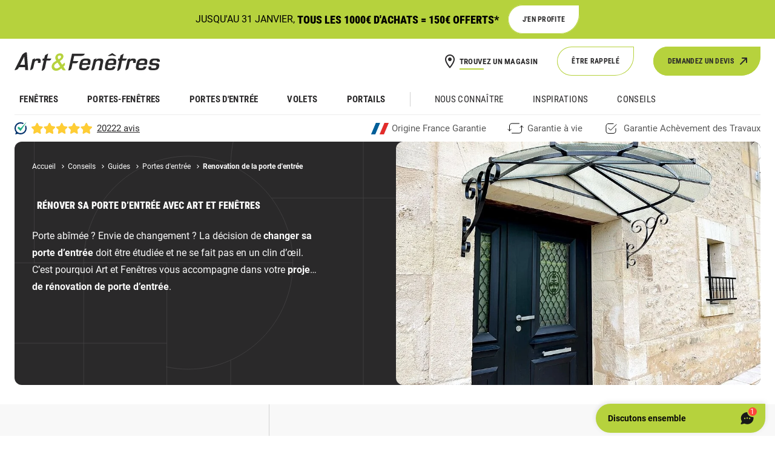

--- FILE ---
content_type: text/html; charset=utf-8
request_url: https://www.artetfenetres.com/votre-projet/projet-menuiserie-porte-entree/renovation-porte.html
body_size: 16392
content:
<!DOCTYPE html>
<html lang="fr">
<head>
    <meta charset="utf-8">

<!-- 
	This website is powered by TYPO3 - inspiring people to share!
	TYPO3 is a free open source Content Management Framework initially created by Kasper Skaarhoj and licensed under GNU/GPL.
	TYPO3 is copyright 1998-2026 of Kasper Skaarhoj. Extensions are copyright of their respective owners.
	Information and contribution at https://typo3.org/
-->


<title>Comment renover sa porte d&#039;entrée - Conseils d&#039;Art et Fenêtres | Art &amp; Fenêtres</title>
<meta name="generator" content="TYPO3 CMS">
<meta name="description" content="Porte abîmée ? Envie de changement ? La décision de changer sa porte d’entrée doit être étudiée et ne se fait pas en un clin d’œil. C’est pourquoi Art et Fenêtres vous accompagne dans votre projet de rénovation de porte d’entrée.">
<meta name="viewport" content="width=device-width, initial-scale=1.0, maximum-scale=1.0, user-scalable=0">


<link rel="stylesheet" href="/assets/styles/main.css?1769007175" media="all">




<script src="/assets/js/runtime.min.js?1722816450"></script>
<script src="/assets/js/headerScripts.min.js?1722816450"></script>



        <meta http-equiv="Content-Type" content="text/html; charset=UTF-8">
        <link rel="icon" href="/assets/images/favicon/favicon2x-32x32.png" sizes="32x32" />
        <link rel="icon" href="/assets/images/favicon/favicon2x-192x192.png" sizes="192x192" />
        <link rel="apple-touch-icon" href="/assets/images/favicon/favicon2x-180x180.png" />
        <meta name="msapplication-TileImage" content="/assets/images/favicon/favicon2x-270x270.png" />
        <link rel="preconnect" href="https://tag.leadplace.fr" crossorigin="anonymous">
        <link rel="preconnect" href="https://i.realytics.io" crossorigin="anonymous">
        <link rel="preload" href="/assets/fonts/roboto-condensed/roboto-condensed-black-900.woff2" as="font" type="font/woff2" crossorigin="anonymous">
        <link rel="preload" href="/assets/fonts/roboto-condensed/roboto-condensed-bold-700.woff2" as="font" type="font/woff2" crossorigin="anonymous">
        <link rel="preload" href="/assets/fonts/roboto-condensed/roboto-condensed-semibold-600.woff2" as="font" type="font/woff2" crossorigin="anonymous">
        <link rel="preload" href="/assets/fonts/roboto-condensed/roboto-condensed-regular-400.woff2" as="font" type="font/woff2" crossorigin="anonymous">
        <link rel="preload" href="/assets/fonts/roboto/roboto-regular-400.woff2" as="font" type="font/woff2" crossorigin="anonymous">
        <link rel="preload" href="/assets/fonts/roboto/roboto-bold-700.woff2" as="font" type="font/woff2" crossorigin="anonymous">    <script type="text/javascript">
        // Duration in milliseconds to wait while the Kameleoon application file is loaded
        var kameleoonLoadingTimeout = 1000;

        window.kameleoonQueue = window.kameleoonQueue || [];
        window.kameleoonStartLoadTime = new Date().getTime();
        if (! document.getElementById("kameleoonLoadingStyleSheet") && ! window.kameleoonDisplayPageTimeOut)
        {
            var kameleoonS = document.getElementsByTagName("script")[0];
            var kameleoonCc = "* { visibility: hidden !important; background-image: none !important; }";
            var kameleoonStn = document.createElement("style");
            kameleoonStn.type = "text/css";
            kameleoonStn.id = "kameleoonLoadingStyleSheet";
            if (kameleoonStn.styleSheet)
            {
                kameleoonStn.styleSheet.cssText = kameleoonCc;
            }
            else
            {
                kameleoonStn.appendChild(document.createTextNode(kameleoonCc));
            }
            kameleoonS.parentNode.insertBefore(kameleoonStn, kameleoonS);
            window.kameleoonDisplayPage = function(fromEngine)
            {
                if (!fromEngine)
                {
                    window.kameleoonTimeout = true;
                }
                if (kameleoonStn.parentNode)
                {
                    kameleoonStn.parentNode.removeChild(kameleoonStn);
                }
            };
            window.kameleoonDisplayPageTimeOut = window.setTimeout(window.kameleoonDisplayPage, kameleoonLoadingTimeout);
        }
    </script>
    <script type="text/javascript" src="//8z64y49fn1.kameleoon.eu/kameleoon.js" async="true"></script>
    <script type="text/javascript">(function(){function r(e){if(!window.frames[e]){if(document.body&&document.body.firstChild){var t=document.body;var n=document.createElement("iframe");n.style.display="none";n.name=e;n.title=e;t.insertBefore(n,t.firstChild)}else{setTimeout(function(){r(e)},5)}}}function e(n,a,o,s,c){function e(e,t,n,r){if(typeof n!=="function"){return}if(!window[a]){window[a]=[]}var i=false;if(c){i=c(e,r,n)}if(!i){window[a].push({command:e,version:t,callback:n,parameter:r})}}e.stub=true;e.stubVersion=2;function t(r){if(!window[n]||window[n].stub!==true){return}if(!r.data){return}var i=typeof r.data==="string";var e;try{e=i?JSON.parse(r.data):r.data}catch(t){return}if(e[o]){var a=e[o];window[n](a.command,a.version,function(e,t){var n={};n[s]={returnValue:e,success:t,callId:a.callId};if(r.source){r.source.postMessage(i?JSON.stringify(n):n,"*")}},a.parameter)}}if(typeof window[n]!=="function"){window[n]=e;if(window.addEventListener){window.addEventListener("message",t,false)}else{window.attachEvent("onmessage",t)}}}e("__uspapi","__uspapiBuffer","__uspapiCall","__uspapiReturn");r("__uspapiLocator");e("__tcfapi","__tcfapiBuffer","__tcfapiCall","__tcfapiReturn");r("__tcfapiLocator");(function(e){var t=document.createElement("link");t.rel="preconnect";t.as="script";var n=document.createElement("link");n.rel="dns-prefetch";n.as="script";var r=document.createElement("script");r.id="spcloader";r.type="text/javascript";r["async"]=true;r.charset="utf-8";var i="https://sdk.privacy-center.org/"+e+"/loader.js?target="+document.location.hostname;if(window.didomiConfig&&window.didomiConfig.user){var a=window.didomiConfig.user;var o=a.country;var s=a.region;if(o){i=i+"&country="+o;if(s){i=i+"&region="+s}}}t.href="https://sdk.privacy-center.org/";n.href="https://sdk.privacy-center.org/";r.src=i;var c=document.getElementsByTagName("script")[0];c.parentNode.insertBefore(t,c);c.parentNode.insertBefore(n,c);c.parentNode.insertBefore(r,c)})("a5c68e58-d520-4b8b-9ebc-15ea4b12f02b")})();</script>    <!-- Google Tag Manager -->
    <script>window.dataLayer = window.dataLayer || [];</script>
    <script>(function(w,d,s,l,i){w[l]=w[l]||[];w[l].push({'gtm.start':
        new Date().getTime(),event:'gtm.js'});var f=d.getElementsByTagName(s)[0],
        j=d.createElement(s),dl=l!='dataLayer'?'&l='+l:'';j.async=true;j.src=
        'https://www.googletagmanager.com/gtm.js?id='+i+dl;f.parentNode.insertBefore(j,f);
        })(window,document,'script','dataLayer','GTM-M6Q7592');</script>
    <!-- End Google Tag Manager --><script>window.dataLayer.push({"event":"datalayer-loaded","pageType" : "other","env_channel" : "desktop","arbo" : "Accueil/Conseils/Guides/Portes d'entrée/Renovation de la porte d'entrée","page_cat1" : "Conseils","page_cat2" : "Guides"});</script><meta name="p:domain_verify" content="4a49cd489b91bfaf4dfa4ed8b3ca39ec"/>
<link rel="canonical" href="https://www.artetfenetres.com/votre-projet/projet-menuiserie-porte-entree/renovation-porte.html"/>

</head>
<body class=""    data-has-fixed-header="true" data-layout="nktheme__conseildetail" itemscope itemtype="http://schema.org/WebPage">
<!-- Google Tag Manager (noscript) --><noscript><iframe src="https://www.googletagmanager.com/ns.html?id=GTM-M6Q7592"
            height="0" width="0" style="display:none;visibility:hidden"></iframe></noscript><!-- End Google Tag Manager (noscript) --><div class="overflow-hidden relative z-1" data-role="body-inner"><header data-role="header" class="
    group/header
    relative
    h-[var(--mob-header-height)]
    z-header
    transition
    bg-white
    data-is-fixed:fixed
    data-is-fixed:w-full
    data-is-fixed:top-0
    data-is-fixed:data-no-transition:transition-none
    data-is-fixed:bg-white
    data-is-menu-open:bg-tertiary
    data-is-menu-open:data-is-active:bg-white
    data-is-active:bg-white
    data-is-fixed:-translate-y-full
    data-is-fixed:data-is-visible:shadow-[0_2px_8px_rgba(0,0,0,0.1)]
    data-is-fixed:data-is-visible:translate-y-0
    menu:h-[var(--dk-header-height)]
    menu:shadow-none
    menu:flex
    menu:flex-col
    menu:data-is-fixed:h-[var(--dk-header-fixed-height)]"><div class="px-gutter h-full flex items-center menu:container menu:flex-col menu:items-start menu:h-[--dk-header-top-height] menu:group-data-is-fixed/header:h-[var(--dk-header-fixed-height)]"><div class="flex grow items-center justify-between menu:w-full menu:justify-between"><div class="flex items-center menu:hidden"><button class="relative group" data-role="toggle-menu"><div class="relative flex overflow-hidden items-center justify-center w-[40px] h-[40px] -ml-[8px] transform transition-all"><div class="flex flex-col justify-between w-[20px] h-[20px] transform transition-all origin-center overflow-hidden"><div class="bg-secondary h-[2px] transform transition-all group-data-is-fixed/header:bg-tertiary group-data-is-menu-open/header:bg-secondary group-data-is-active/header:bg-tertiary group-data-is-menu-open/header:group-data-is-active/header:bg-tertiary w-7 duration-300 origin-left group-data-is-menu-open/header:translate-x-10"></div><div class="bg-secondary h-[2px] transform transition-all group-data-is-fixed/header:bg-tertiary group-data-is-menu-open/header:bg-secondary group-data-is-active/header:bg-tertiary group-data-is-menu-open/header:group-data-is-active/header:bg-tertiary w-7 duration-300 group-data-is-menu-open/header:translate-x-10 delay-75"></div><div class="bg-secondary h-[2px] transform transition-all group-data-is-fixed/header:bg-tertiary group-data-is-menu-open/header:bg-secondary group-data-is-active/header:bg-tertiary group-data-is-menu-open/header:group-data-is-active/header:bg-tertiary w-7 duration-300 origin-left group-data-is-menu-open/header:translate-x-10 delay-150"></div><div class="absolute items-center justify-between transform transition-all top-2.5 -translate-x-10 group-data-is-menu-open/header:translate-x-0 flex w-0 group-data-is-menu-open/header:w-12"><div class="bg-secondary h-[2px] transform transition-all group-data-is-fixed/header:bg-tertiary group-data-is-menu-open/header:bg-secondary group-data-is-active/header:bg-tertiary group-data-is-menu-open/header:group-data-is-active/header:bg-tertiary absolute w-5 rotate-0 delay-150 group-data-is-menu-open/header:rotate-45"></div><div class="bg-secondary h-[2px] transform transition-all group-data-is-fixed/header:bg-tertiary group-data-is-menu-open/header:bg-secondary group-data-is-active/header:bg-tertiary group-data-is-menu-open/header:group-data-is-active/header:bg-tertiary absolute w-5 -rotate-0 delay-150 group-data-is-menu-open/header:-rotate-45"></div></div></div></div></button></div><div class="w-[150px] md:w-auto"><a href="/" class=""><img width="240" height="32" src="/assets/images/logo-art-et-fenetres.svg" alt="Logo Art et Fenêtres"></a></div><div class="flex items-center menu:space-x-8  group-data-is-fixed/header:space-x-4"><a href="/agences/recherchederevendeur.html" class="btn sm-only:min-h-0 sm-only:flex-col px-0 md:btn-link " data-trk-cta="recherche-pdv-header"><i class="icon icon--24 icon--f-marker-24 sm-only:mb-0.5 " aria-hidden="true"></i><span class="text-2xs menu:text-sm">Trouvez un magasin</span></a><a class="
                    btn
                    btn-outline
                    relative
                    overflow-hidden
                    after:content-[attr(data-phone)]
                    after:w-full
                    after:bg-primary-500
                    after:absolute
                    after:left-0
                    after:translate-y-full
                    after:transition
                    after:top-0
                    after:h-full
                    after:flex
                    after:items-center
                    after:justify-center
                    data-is-active:after:translate-y-0 hidden menu:group-data-is-fixed/header:inline-flex" data-role="phone-number" data-phone="0 810 28 28 28" href="tel:0810282828" data-is-active="false" data-trk-cta="appel-header">Appelez-nous</a><button class="btn btn-outline hidden menu:inline-flex" data-role="toggle-modal" data-modal="#modal-rappel"  data-trk-cta="rappel-header"><span>Être rappelé</span></button><a href="/contact.html" class="btn btn-fill  hidden menu:inline-flex"  data-trk-cta="demande-devis-header"><span>Demandez un devis</span><i class="icon icon--16 icon--f-arrow-diag-up-16 " aria-hidden="true"></i></a></div></div><div class="hidden menu:block menu:w-full menu:grow group-data-is-fixed/header:hidden" data-role="navs-container"><div class="overflow-auto menu:overflow-visible h-full"><div class="group menu:hidden menu:fixed menu:w-full menu:h-[100vh] menu:top-0 menu:left-0 menu:z-search menu:data-is-displayed:block" data-role="header-search"><div class="hidden relative z-offscreen bg-gray-300 py-2 transition menu:-translate-y-full menu:pb-6 menu:group-data-is-visible:translate-y-0 "><!-- moteur de recherche masqué --><div class="container layout-grid"><div class="hidden menu:flex justify-end col-span-4 lg:col-span-10 lg:col-start-2"><button data-role="close" type="button" class="w-10 h-10"><i class="icon icon--16 icon--f-close-16 " aria-hidden="true"></i></button></div><form action="/resultat-de-recherche.html" id="form_kesearch_pi1" name="form_kesearch_pi1" method="get" class="col-span-4 lg:col-span-10 lg:col-start-2"><div class="relative form-group-container transition hover:ring-1 hover:ring-secondary bg-white"><input class="form-input grow w-0 text-secondary" type="text" name="tx_kesearch_pi1[sword]" id="tx-indexedsearch-searchbox-sword" placeholder="Recherche un produit, un conseil..."><input id="kesearchpagenumber" type="hidden" name="tx_kesearch_pi1[page]" value="1"><input id="resetFilters" type="hidden" name="tx_kesearch_pi1[resetFilters]" value="0"><button class="btn btn-icon shrink-0" type="submit"><i class="icon icon--24 icon--f-search-24 text-primary" aria-hidden="true"></i></button></div></form></div></div></div><nav data-role="nav-main" class="menu:h-full menu:grow"><ul class="transition h-[--mob-nav-height] menu:flex menu:items-center menu:h-full menu:w-full menu:space-x-2 xl:space-x-8 2xl:space-x-10"><li data-role="has-dropdown" class="nav-main-item group/lv1"><a href="/nos-produits/fenetres.html" class="nav-main-item__link"  aria-hidden=&quot;true&quot;>
            Fenêtres<i class="icon icon--16 icon--f-chevron-right-16 nav-main-item__link__icon" aria-hidden="true"></i></a><div class="dropdown-container"><div class="menu:container"><ul data-role="dropdown" class="dropdown dropdown--lvl2 menu:grid-cols-12"><li data-role="has-dropdown" class="nav-main-item-lvl2 group/lv2 menu:col-span-4 menu:row-span-2"><div class="nav-main-item__link menu:block menu:mb-2">Par matériau <i class="icon icon--16 icon--f-chevron-right-16 nav-main-item__link__icon" aria-hidden="true"></i></div><ul data-role="dropdown" class="dropdown dropdown--lvl3"><li class="nav-main-item-lvl3"><a href="/nos-produits/fenetres/fenetres-pvc.html" class="nav-main-item__link"  aria-hidden=&quot;false&quot;><div class="hidden menu:block menu:relative bg-white border border-gray-300 w-16 h-16 rounded-lg mr-2 overflow-hidden"><img src="[data-uri]" data-src="/medias/_processed_/b/5/csm_pvc_f616505e42.jpg" alt="Fenêtres PVC" class="lazy absolute w-full h-full top-0 left-0 object-cover"></div>
                        Fenêtres PVC
        </a></li><li class="nav-main-item-lvl3"><a href="/nos-produits/fenetres/fenetres-alu.html" class="nav-main-item__link"  aria-hidden=&quot;false&quot;><div class="hidden menu:block menu:relative bg-white border border-gray-300 w-16 h-16 rounded-lg mr-2 overflow-hidden"><img src="[data-uri]" data-src="/medias/_processed_/6/b/csm_alu_2d420dbfc8.jpg" alt="Fenêtres Aluminium" class="lazy absolute w-full h-full top-0 left-0 object-cover"></div>
                        Fenêtres Aluminium
        </a></li><li class="nav-main-item-lvl3"><a href="/nos-produits/fenetres/fenetres-bois.html" class="nav-main-item__link"  aria-hidden=&quot;false&quot;><div class="hidden menu:block menu:relative bg-white border border-gray-300 w-16 h-16 rounded-lg mr-2 overflow-hidden"><img src="[data-uri]" data-src="/medias/_processed_/2/f/csm_bois_07c86b7621.jpg" alt="Fenêtre Bois" class="lazy absolute w-full h-full top-0 left-0 object-cover"></div>
                        Fenêtre Bois
        </a></li><li class="nav-main-item-lvl3"><a href="/nos-produits/fenetres/fenetres-rfp-rau-fipro.html" class="nav-main-item__link"  aria-hidden=&quot;false&quot;><div class="hidden menu:block menu:relative bg-white border border-gray-300 w-16 h-16 rounded-lg mr-2 overflow-hidden"><img src="[data-uri]" data-src="/medias/_processed_/9/a/csm_rfp_a4bc78b1aa.jpg" alt="Fenêtres Rau Fipro" class="lazy absolute w-full h-full top-0 left-0 object-cover"></div>
                        Fenêtres Rau Fipro
        </a></li></ul></li><li data-role="has-dropdown" class="nav-main-item-lvl2 group/lv2 menu:col-span-4 menu:row-span-2 menu:col-start-5"><div class="nav-main-item__link menu:block menu:mb-2">Par type d&#039;ouverture <i class="icon icon--16 icon--f-chevron-right-16 nav-main-item__link__icon" aria-hidden="true"></i></div><ul data-role="dropdown" class="dropdown dropdown--lvl3"><li class="nav-main-item-lvl3"><a href="/nos-produits/fenetres/par-type-douverture/fenetres-battantes.html" class="nav-main-item__link"  aria-hidden=&quot;false&quot;><div class="hidden menu:block menu:relative bg-white border border-gray-300 w-16 h-16 rounded-lg mr-2 overflow-hidden"><img src="[data-uri]" data-src="/medias/picto/menu/fenetres/batantes.svg" alt="Fenêtres battantes" class="lazy absolute w-full h-full top-0 left-0 object-cover"></div>
                        Fenêtres battantes
        </a></li><li class="nav-main-item-lvl3"><a href="/nos-produits/fenetres/par-type-douverture/fenetres-coulissantes.html" class="nav-main-item__link"  aria-hidden=&quot;false&quot;><div class="hidden menu:block menu:relative bg-white border border-gray-300 w-16 h-16 rounded-lg mr-2 overflow-hidden"><img src="[data-uri]" data-src="/medias/picto/menu/fenetres/coulissant.svg" alt="Fenêtres coulissantes" class="lazy absolute w-full h-full top-0 left-0 object-cover"></div>
                        Fenêtres coulissantes
        </a></li><li class="nav-main-item-lvl3"><a href="/nos-produits/fenetres/par-type-douverture/fenetres-oscillobattantes.html" class="nav-main-item__link"  aria-hidden=&quot;false&quot;><div class="hidden menu:block menu:relative bg-white border border-gray-300 w-16 h-16 rounded-lg mr-2 overflow-hidden"><img src="[data-uri]" data-src="/medias/picto/menu/fenetres/oscillo.svg" alt="Fenêtres Oscillo-battantes" class="lazy absolute w-full h-full top-0 left-0 object-cover"></div>
                        Fenêtres Oscillo-battantes
        </a></li></ul></li><li data-role="has-dropdown" class="nav-main-item-lvl2 group/lv2 menu:col-span-4 menu:col-start-9"><div class="nav-main-item__link menu:block menu:mb-2">Accessoires <i class="icon icon--16 icon--f-chevron-right-16 nav-main-item__link__icon" aria-hidden="true"></i></div><ul data-role="dropdown" class="dropdown dropdown--lvl3"><li class="nav-main-item-lvl3"><a href="/nos-produits/fenetres/vitrages-de-fenetres.html" class="nav-main-item__link"  aria-hidden=&quot;false&quot;><div class="hidden menu:block menu:relative bg-white border border-gray-300 w-16 h-16 rounded-lg mr-2 overflow-hidden"><img src="[data-uri]" data-src="/medias/picto/menu/fenetres/vitrage.svg" alt="Vitrages" class="lazy absolute w-full h-full top-0 left-0 object-cover"></div>
                        Vitrages
        </a></li><li class="nav-main-item-lvl3"><a href="/nos-produits/fenetres/poignees-et-fermetures-pour-fenetres.html" class="nav-main-item__link"  aria-hidden=&quot;false&quot;><div class="hidden menu:block menu:relative bg-white border border-gray-300 w-16 h-16 rounded-lg mr-2 overflow-hidden"><img src="[data-uri]" data-src="/medias/picto/menu/fenetres/poignee.svg" alt="Poignées et fermetures" class="lazy absolute w-full h-full top-0 left-0 object-cover"></div>
                        Poignées et fermetures
        </a></li><li class="nav-main-item-lvl3"><a href="/nos-produits/fenetres/petits-bois-pour-fenetre.html" class="nav-main-item__link"  aria-hidden=&quot;false&quot;><div class="hidden menu:block menu:relative bg-white border border-gray-300 w-16 h-16 rounded-lg mr-2 overflow-hidden"><img src="[data-uri]" data-src="/medias/picto/menu/fenetres/petits-bois.svg" alt="Petits bois" class="lazy absolute w-full h-full top-0 left-0 object-cover"></div>
                        Petits bois
        </a></li></ul></li><li data-role="has-dropdown" class="nav-main-item-lvl2 group/lv2 menu:col-span-4 menu:col-start-9"><div class="nav-main-item__link menu:block menu:mb-2">Configurateur <i class="icon icon--16 icon--f-chevron-right-16 nav-main-item__link__icon" aria-hidden="true"></i></div><ul data-role="dropdown" class="dropdown dropdown--lvl3"><li class="nav-main-item-lvl3"><span  data-obfs="L3NlcnZpY2VzL2xlc2NvbmZpZ3VyYXRldXJzL2NvbmZpZ3VyYXRldXItZmVuZXRyZXMuaHRtbA==" class="obfuscated nav-main-item__link"><div class="hidden menu:block menu:relative bg-white border border-gray-300 w-16 h-16 rounded-lg mr-2 overflow-hidden"><img src="[data-uri]" data-src="/medias/_processed_/3/c/csm_visuel-configurateur-fenetre_1634b08799.jpg" alt="Configurateur fenêtres" class="lazy absolute w-full h-full top-0 left-0 object-cover"></div>
                        Configurateur fenêtres</span></li></ul></li></ul></div></div></li><li data-role="has-dropdown" class="nav-main-item group/lv1"><a href="/nos-produits/portes-fenetres.html" class="nav-main-item__link"  aria-hidden=&quot;true&quot;>
            Portes-fenêtres<i class="icon icon--16 icon--f-chevron-right-16 nav-main-item__link__icon" aria-hidden="true"></i></a><div class="dropdown-container"><div class="menu:container"><ul data-role="dropdown" class="dropdown dropdown--lvl2 menu:grid-cols-12"><li data-role="has-dropdown" class="nav-main-item-lvl2 group/lv2 menu:col-span-4 menu:row-span-2"><div class="nav-main-item__link menu:block menu:mb-2">Par matériau <i class="icon icon--16 icon--f-chevron-right-16 nav-main-item__link__icon" aria-hidden="true"></i></div><ul data-role="dropdown" class="dropdown dropdown--lvl3"><li class="nav-main-item-lvl3"><a href="/nos-produits/portes-fenetres/portes-fenetres-pvc.html" class="nav-main-item__link"  aria-hidden=&quot;false&quot;><div class="hidden menu:block menu:relative bg-white border border-gray-300 w-16 h-16 rounded-lg mr-2 overflow-hidden"><img src="[data-uri]" data-src="/medias/_processed_/b/5/csm_pvc_f616505e42.jpg" alt="Portes-fenêtres PVC" class="lazy absolute w-full h-full top-0 left-0 object-cover"></div>
                        Portes-fenêtres PVC
        </a></li><li class="nav-main-item-lvl3"><a href="/nos-produits/portes-fenetres/portes-fenetres-alu.html" class="nav-main-item__link"  aria-hidden=&quot;false&quot;><div class="hidden menu:block menu:relative bg-white border border-gray-300 w-16 h-16 rounded-lg mr-2 overflow-hidden"><img src="[data-uri]" data-src="/medias/_processed_/6/b/csm_alu_2d420dbfc8.jpg" alt="Portes-fenêtres  Aluminium" class="lazy absolute w-full h-full top-0 left-0 object-cover"></div>
                        Portes-fenêtres  Aluminium
        </a></li><li class="nav-main-item-lvl3"><a href="/nos-produits/portes-fenetres/portes-fenetres-bois.html" class="nav-main-item__link"  aria-hidden=&quot;false&quot;><div class="hidden menu:block menu:relative bg-white border border-gray-300 w-16 h-16 rounded-lg mr-2 overflow-hidden"><img src="[data-uri]" data-src="/medias/_processed_/2/f/csm_bois_07c86b7621.jpg" alt="Portes-fenêtres Bois" class="lazy absolute w-full h-full top-0 left-0 object-cover"></div>
                        Portes-fenêtres Bois
        </a></li><li class="nav-main-item-lvl3"><a href="/nos-produits/portes-fenetres/fenetres-rfp-rau-fipro.html" class="nav-main-item__link"  aria-hidden=&quot;false&quot;><div class="hidden menu:block menu:relative bg-white border border-gray-300 w-16 h-16 rounded-lg mr-2 overflow-hidden"><img src="[data-uri]" data-src="/medias/_processed_/9/a/csm_rfp_a4bc78b1aa.jpg" alt="Portes-fenêtres Rau Fipro" class="lazy absolute w-full h-full top-0 left-0 object-cover"></div>
                        Portes-fenêtres Rau Fipro
        </a></li></ul></li><li data-role="has-dropdown" class="nav-main-item-lvl2 group/lv2 menu:col-span-4 menu:row-span-2 menu:col-start-5"><div class="nav-main-item__link menu:block menu:mb-2">Par type d&#039;ouverture <i class="icon icon--16 icon--f-chevron-right-16 nav-main-item__link__icon" aria-hidden="true"></i></div><ul data-role="dropdown" class="dropdown dropdown--lvl3"><li class="nav-main-item-lvl3"><a href="/nos-produits/portes-fenetres/par-type-douverture/baies-a-galandage.html" class="nav-main-item__link"  aria-hidden=&quot;false&quot;><div class="hidden menu:block menu:relative bg-white border border-gray-300 w-16 h-16 rounded-lg mr-2 overflow-hidden"><img src="[data-uri]" data-src="/medias/picto/menu/fenetres/galandage.svg" alt="Baies à galandage" class="lazy absolute w-full h-full top-0 left-0 object-cover"></div>
                        Baies à galandage
        </a></li><li class="nav-main-item-lvl3"><a href="/nos-produits/portes-fenetres/par-type-douverture/baies-coulissantes.html" class="nav-main-item__link"  aria-hidden=&quot;false&quot;><div class="hidden menu:block menu:relative bg-white border border-gray-300 w-16 h-16 rounded-lg mr-2 overflow-hidden"><img src="[data-uri]" data-src="/medias/picto/menu/fenetres/coulissant.svg" alt="Baies coulissantes" class="lazy absolute w-full h-full top-0 left-0 object-cover"></div>
                        Baies coulissantes
        </a></li><li class="nav-main-item-lvl3"><a href="/nos-produits/portes-fenetres/par-type-douverture/baies-oscillobattantes.html" class="nav-main-item__link"  aria-hidden=&quot;false&quot;><div class="hidden menu:block menu:relative bg-white border border-gray-300 w-16 h-16 rounded-lg mr-2 overflow-hidden"><img src="[data-uri]" data-src="/medias/picto/menu/fenetres/oscillo.svg" alt="Portes-fenêtres battantes" class="lazy absolute w-full h-full top-0 left-0 object-cover"></div>
                        Portes-fenêtres battantes
        </a></li></ul></li><li data-role="has-dropdown" class="nav-main-item-lvl2 group/lv2 menu:col-span-4 menu:col-start-9"><div class="nav-main-item__link menu:block menu:mb-2">Accessoires <i class="icon icon--16 icon--f-chevron-right-16 nav-main-item__link__icon" aria-hidden="true"></i></div><ul data-role="dropdown" class="dropdown dropdown--lvl3"><li class="nav-main-item-lvl3"><a href="/nos-produits/portes-fenetres/pesonnalisation/soubassement-pour-fenetre.html" class="nav-main-item__link"  aria-hidden=&quot;false&quot;><div class="hidden menu:block menu:relative bg-white border border-gray-300 w-16 h-16 rounded-lg mr-2 overflow-hidden"><img src="[data-uri]" data-src="/medias/picto/menu/fenetres/soubassement.svg" alt="Soubassements" class="lazy absolute w-full h-full top-0 left-0 object-cover"></div>
                        Soubassements
        </a></li><li class="nav-main-item-lvl3"><a href="/nos-produits/fenetres/vitrages-de-fenetres.html" class="nav-main-item__link"  aria-hidden=&quot;false&quot;><div class="hidden menu:block menu:relative bg-white border border-gray-300 w-16 h-16 rounded-lg mr-2 overflow-hidden"><img src="[data-uri]" data-src="/medias/picto/menu/fenetres/vitrage.svg" alt="Vitrages" class="lazy absolute w-full h-full top-0 left-0 object-cover"></div>
                        Vitrages
        </a></li><li class="nav-main-item-lvl3"><a href="/nos-produits/portes-fenetres/accessoires/poignees-et-fermetures-pour-portes-fenetres.html" class="nav-main-item__link"  aria-hidden=&quot;false&quot;><div class="hidden menu:block menu:relative bg-white border border-gray-300 w-16 h-16 rounded-lg mr-2 overflow-hidden"><img src="[data-uri]" data-src="/medias/picto/menu/fenetres/poignee.svg" alt="Poignées et fermetures" class="lazy absolute w-full h-full top-0 left-0 object-cover"></div>
                        Poignées et fermetures
        </a></li><li class="nav-main-item-lvl3"><a href="/nos-produits/fenetres/petits-bois-pour-fenetre.html" class="nav-main-item__link"  aria-hidden=&quot;false&quot;><div class="hidden menu:block menu:relative bg-white border border-gray-300 w-16 h-16 rounded-lg mr-2 overflow-hidden"><img src="[data-uri]" data-src="/medias/picto/menu/fenetres/petits-bois.svg" alt="Petits bois" class="lazy absolute w-full h-full top-0 left-0 object-cover"></div>
                        Petits bois
        </a></li></ul></li><li data-role="has-dropdown" class="nav-main-item-lvl2 group/lv2 menu:col-span-4 menu:col-start-9"><div class="nav-main-item__link menu:block menu:mb-2">Configurateur <i class="icon icon--16 icon--f-chevron-right-16 nav-main-item__link__icon" aria-hidden="true"></i></div><ul data-role="dropdown" class="dropdown dropdown--lvl3"><li class="nav-main-item-lvl3"><span  data-obfs="L3NlcnZpY2VzL2xlc2NvbmZpZ3VyYXRldXJzL2NvbmZpZ3VyYXRldXItZmVuZXRyZXMuaHRtbA==" class="obfuscated nav-main-item__link"><div class="hidden menu:block menu:relative bg-white border border-gray-300 w-16 h-16 rounded-lg mr-2 overflow-hidden"><img src="[data-uri]" data-src="/medias/_processed_/3/c/csm_visuel-configurateur-fenetre_1dfbb7d3d1.jpg" alt="Configurateur portes-fenêtres" class="lazy absolute w-full h-full top-0 left-0 object-cover"></div>
                        Configurateur portes-fenêtres</span></li></ul></li></ul></div></div></li><li data-role="has-dropdown" class="nav-main-item group/lv1"><a href="/nos-produits/portes-d-entree.html" class="nav-main-item__link"  aria-hidden=&quot;true&quot;>
            Portes d'entrée<i class="icon icon--16 icon--f-chevron-right-16 nav-main-item__link__icon" aria-hidden="true"></i></a><div class="dropdown-container"><div class="menu:container"><ul data-role="dropdown" class="dropdown dropdown--lvl2 menu:grid-cols-12"><li data-role="has-dropdown" class="nav-main-item-lvl2 group/lv2 menu:col-span-4 menu:row-span-2"><div class="nav-main-item__link menu:block menu:mb-2">Par matériau <i class="icon icon--16 icon--f-chevron-right-16 nav-main-item__link__icon" aria-hidden="true"></i></div><ul data-role="dropdown" class="dropdown dropdown--lvl3"><li class="nav-main-item-lvl3"><a href="/nos-produits/portes-d-entree/materiaux-des-portes-d-entrees-alu-pvc-et-bois-art-et-fenetres/portes-d-entree-alu-monobloc.html" class="nav-main-item__link"  aria-hidden=&quot;false&quot;><div class="hidden menu:block menu:relative bg-white border border-gray-300 w-16 h-16 rounded-lg mr-2 overflow-hidden"><img src="[data-uri]" data-src="/medias/_processed_/6/b/csm_alu_2d420dbfc8.jpg" alt="Portes d'entrée ALU Monobloc" class="lazy absolute w-full h-full top-0 left-0 object-cover"></div>
                        Portes d'entrée ALU Monobloc
        </a></li><li class="nav-main-item-lvl3"><a href="/nos-produits/portes-d-entree/materiaux-des-portes-d-entrees-alu-pvc-et-bois-art-et-fenetres/portes-d-entree-alu.html" class="nav-main-item__link"  aria-hidden=&quot;false&quot;><div class="hidden menu:block menu:relative bg-white border border-gray-300 w-16 h-16 rounded-lg mr-2 overflow-hidden"><img src="[data-uri]" data-src="/medias/_processed_/6/b/csm_alu_2d420dbfc8.jpg" alt="Portes d'entrée ALU" class="lazy absolute w-full h-full top-0 left-0 object-cover"></div>
                        Portes d'entrée ALU
        </a></li><li class="nav-main-item-lvl3"><a href="/nos-produits/portes-d-entree/materiaux-des-portes-d-entrees-alu-pvc-et-bois-art-et-fenetres/portes-d-entree-pvc.html" class="nav-main-item__link"  aria-hidden=&quot;false&quot;><div class="hidden menu:block menu:relative bg-white border border-gray-300 w-16 h-16 rounded-lg mr-2 overflow-hidden"><img src="[data-uri]" data-src="/medias/_processed_/b/5/csm_pvc_f616505e42.jpg" alt="Portes d'entrée PVC" class="lazy absolute w-full h-full top-0 left-0 object-cover"></div>
                        Portes d'entrée PVC
        </a></li><li class="nav-main-item-lvl3"><a href="/nos-produits/portes-d-entree/materiaux-des-portes-d-entrees-alu-pvc-et-bois-art-et-fenetres/portes-d-entree-bois.html" class="nav-main-item__link"  aria-hidden=&quot;false&quot;><div class="hidden menu:block menu:relative bg-white border border-gray-300 w-16 h-16 rounded-lg mr-2 overflow-hidden"><img src="[data-uri]" data-src="/medias/_processed_/2/f/csm_bois_07c86b7621.jpg" alt="Portes d'entrée Bois" class="lazy absolute w-full h-full top-0 left-0 object-cover"></div>
                        Portes d'entrée Bois
        </a></li><li class="nav-main-item-lvl3"><a href="/nos-produits/portes-d-entree/materiaux-des-portes-d-entrees-alu-pvc-et-bois-art-et-fenetres/portes-d-entree-rau-fipro.html" class="nav-main-item__link"  aria-hidden=&quot;false&quot;><div class="hidden menu:block menu:relative bg-white border border-gray-300 w-16 h-16 rounded-lg mr-2 overflow-hidden"><img src="[data-uri]" data-src="/medias/_processed_/9/a/csm_rfp_a4bc78b1aa.jpg" alt="Portes d'entrée Rau Fipro" class="lazy absolute w-full h-full top-0 left-0 object-cover"></div>
                        Portes d'entrée Rau Fipro
        </a></li></ul></li><li data-role="has-dropdown" class="nav-main-item-lvl2 group/lv2 menu:col-span-4 menu:row-span-2 menu:col-start-5"><div class="nav-main-item__link menu:block menu:mb-2">Par type <i class="icon icon--16 icon--f-chevron-right-16 nav-main-item__link__icon" aria-hidden="true"></i></div><ul data-role="dropdown" class="dropdown dropdown--lvl3"><li class="nav-main-item-lvl3"><a href="/nos-produits/portes-d-entree/par-type/portes-dentree-avec-tierce.html" class="nav-main-item__link"  aria-hidden=&quot;false&quot;><div class="hidden menu:block menu:relative bg-white border border-gray-300 w-16 h-16 rounded-lg mr-2 overflow-hidden"><img src="[data-uri]" data-src="/medias/picto/menu/portes-entree/tierce.svg" alt="Portes d’entrée avec tierce" class="lazy absolute w-full h-full top-0 left-0 object-cover"></div>
                        Portes d’entrée avec tierce
        </a></li><li class="nav-main-item-lvl3"><a href="/nos-produits/portes-d-entree/par-type/portes-dentree-avec-imposte.html" class="nav-main-item__link"  aria-hidden=&quot;false&quot;><div class="hidden menu:block menu:relative bg-white border border-gray-300 w-16 h-16 rounded-lg mr-2 overflow-hidden"><img src="[data-uri]" data-src="/medias/picto/menu/portes-entree/imposte.svg" alt="Portes d'entrée avec imposte" class="lazy absolute w-full h-full top-0 left-0 object-cover"></div>
                        Portes d'entrée avec imposte
        </a></li><li class="nav-main-item-lvl3"><a href="/nos-produits/portes-d-entree/par-type/portes-dentree-2-vantaux.html" class="nav-main-item__link"  aria-hidden=&quot;false&quot;><div class="hidden menu:block menu:relative bg-white border border-gray-300 w-16 h-16 rounded-lg mr-2 overflow-hidden"><img src="[data-uri]" data-src="/medias/picto/menu/portes-entree/2_vantaux.svg" alt="Portes d’entrée 2 vantaux" class="lazy absolute w-full h-full top-0 left-0 object-cover"></div>
                        Portes d’entrée 2 vantaux
        </a></li><li class="nav-main-item-lvl3"><a href="/nos-produits/portes-d-entree/par-type/portes-pleines.html" class="nav-main-item__link"  aria-hidden=&quot;false&quot;><div class="hidden menu:block menu:relative bg-white border border-gray-300 w-16 h-16 rounded-lg mr-2 overflow-hidden"><img src="[data-uri]" data-src="/medias/picto/menu/portes-entree/pleines.svg" alt="Portes d'entrée pleines" class="lazy absolute w-full h-full top-0 left-0 object-cover"></div>
                        Portes d'entrée pleines
        </a></li><li class="nav-main-item-lvl3"><a href="/nos-produits/portes-d-entree/par-type/portes-vitrees.html" class="nav-main-item__link"  aria-hidden=&quot;false&quot;><div class="hidden menu:block menu:relative bg-white border border-gray-300 w-16 h-16 rounded-lg mr-2 overflow-hidden"><img src="[data-uri]" data-src="/medias/picto/menu/portes-entree/vitre.svg" alt="Portes d'entrée vitrées" class="lazy absolute w-full h-full top-0 left-0 object-cover"></div>
                        Portes d'entrée vitrées
        </a></li></ul></li><li data-role="has-dropdown" class="nav-main-item-lvl2 group/lv2 menu:col-span-4 menu:col-start-9"><div class="nav-main-item__link menu:block menu:mb-2">Accessoires <i class="icon icon--16 icon--f-chevron-right-16 nav-main-item__link__icon" aria-hidden="true"></i></div><ul data-role="dropdown" class="dropdown dropdown--lvl3"><li class="nav-main-item-lvl3"><a href="/nos-produits/portes-d-entree/grille-pour-porte-d-entree.html" class="nav-main-item__link"  aria-hidden=&quot;false&quot;><div class="hidden menu:block menu:relative bg-white border border-gray-300 w-16 h-16 rounded-lg mr-2 overflow-hidden"><img src="[data-uri]" data-src="/medias/picto/menu/portes-entree/grilles.svg" alt="Grilles" class="lazy absolute w-full h-full top-0 left-0 object-cover"></div>
                        Grilles
        </a></li><li class="nav-main-item-lvl3"><a href="/nos-produits/portes-d-entree/poignees-pour-porte-d-entree.html" class="nav-main-item__link"  aria-hidden=&quot;false&quot;><div class="hidden menu:block menu:relative bg-white border border-gray-300 w-16 h-16 rounded-lg mr-2 overflow-hidden"><img src="[data-uri]" data-src="/medias/picto/menu/portes-entree/poignee.svg" alt="Poignées et fermetures" class="lazy absolute w-full h-full top-0 left-0 object-cover"></div>
                        Poignées et fermetures
        </a></li><li class="nav-main-item-lvl3"><a href="/nos-produits/portes-d-entree/vitrages-pour-portes-d-entree.html" class="nav-main-item__link"  aria-hidden=&quot;false&quot;><div class="hidden menu:block menu:relative bg-white border border-gray-300 w-16 h-16 rounded-lg mr-2 overflow-hidden"><img src="[data-uri]" data-src="/medias/picto/menu/fenetres/vitrage.svg" alt="Vitrages" class="lazy absolute w-full h-full top-0 left-0 object-cover"></div>
                        Vitrages
        </a></li></ul></li><li data-role="has-dropdown" class="nav-main-item-lvl2 group/lv2 menu:col-span-4 menu:col-start-9"><div class="nav-main-item__link menu:block menu:mb-2">Configurateur <i class="icon icon--16 icon--f-chevron-right-16 nav-main-item__link__icon" aria-hidden="true"></i></div><ul data-role="dropdown" class="dropdown dropdown--lvl3"><li class="nav-main-item-lvl3"><span  data-obfs="L3NlcnZpY2VzL2xlc2NvbmZpZ3VyYXRldXJzL2NvbmZpZ3VyYXRldXItcG9ydGVzLmh0bWw=" class="obfuscated nav-main-item__link"><div class="hidden menu:block menu:relative bg-white border border-gray-300 w-16 h-16 rounded-lg mr-2 overflow-hidden"><img src="[data-uri]" data-src="/medias/_processed_/f/0/csm_visuel-configurateur-porte_4e972e53e7.jpg" alt="Configurateur portes d'entrée" class="lazy absolute w-full h-full top-0 left-0 object-cover"></div>
                        Configurateur portes d'entrée</span></li></ul></li></ul></div></div></li><li data-role="has-dropdown" class="nav-main-item group/lv1"><a href="/nos-produits/volets.html" class="nav-main-item__link"  aria-hidden=&quot;true&quot;>
            Volets<i class="icon icon--16 icon--f-chevron-right-16 nav-main-item__link__icon" aria-hidden="true"></i></a><div class="dropdown-container"><div class="menu:container"><ul data-role="dropdown" class="dropdown dropdown--lvl2 menu:grid-cols-12"><li data-role="has-dropdown" class="nav-main-item-lvl2 group/lv2 menu:col-span-4 menu:row-span-2"><div class="nav-main-item__link menu:block menu:mb-2">Par matériau <i class="icon icon--16 icon--f-chevron-right-16 nav-main-item__link__icon" aria-hidden="true"></i></div><ul data-role="dropdown" class="dropdown dropdown--lvl3"><li class="nav-main-item-lvl3"><a href="/nos-produits/volets/volets-alu.html" class="nav-main-item__link"  aria-hidden=&quot;false&quot;><div class="hidden menu:block menu:relative bg-white border border-gray-300 w-16 h-16 rounded-lg mr-2 overflow-hidden"><img src="[data-uri]" data-src="/medias/_processed_/6/b/csm_alu_2d420dbfc8.jpg" alt="Volets ALU" class="lazy absolute w-full h-full top-0 left-0 object-cover"></div>
                        Volets ALU
        </a></li><li class="nav-main-item-lvl3"><a href="/nos-produits/volets/volets-pvc.html" class="nav-main-item__link"  aria-hidden=&quot;false&quot;><div class="hidden menu:block menu:relative bg-white border border-gray-300 w-16 h-16 rounded-lg mr-2 overflow-hidden"><img src="[data-uri]" data-src="/medias/_processed_/b/5/csm_pvc_f616505e42.jpg" alt="Volets PVC" class="lazy absolute w-full h-full top-0 left-0 object-cover"></div>
                        Volets PVC
        </a></li></ul></li><li data-role="has-dropdown" class="nav-main-item-lvl2 group/lv2 menu:col-span-4 menu:row-span-2 menu:col-start-5"><div class="nav-main-item__link menu:block menu:mb-2">Par type d&#039;ouverture <i class="icon icon--16 icon--f-chevron-right-16 nav-main-item__link__icon" aria-hidden="true"></i></div><ul data-role="dropdown" class="dropdown dropdown--lvl3"><li class="nav-main-item-lvl3"><a href="/nos-produits/volets/volets-battants-pvc-ou-alu.html" class="nav-main-item__link"  aria-hidden=&quot;false&quot;><div class="hidden menu:block menu:relative bg-white border border-gray-300 w-16 h-16 rounded-lg mr-2 overflow-hidden"><img src="[data-uri]" data-src="/medias/picto/menu/volets/batantes.svg" alt="Volets battants" class="lazy absolute w-full h-full top-0 left-0 object-cover"></div>
                        Volets battants
        </a></li><li class="nav-main-item-lvl3"><a href="/nos-produits/volets/volets-coulissants.html" class="nav-main-item__link"  aria-hidden=&quot;false&quot;><div class="hidden menu:block menu:relative bg-white border border-gray-300 w-16 h-16 rounded-lg mr-2 overflow-hidden"><img src="[data-uri]" data-src="/medias/picto/menu/volets/coulissants.svg" alt="Volets coulissants" class="lazy absolute w-full h-full top-0 left-0 object-cover"></div>
                        Volets coulissants
        </a></li><li class="nav-main-item-lvl3"><a href="/nos-produits/volets/volets-roulants.html" class="nav-main-item__link"  aria-hidden=&quot;false&quot;><div class="hidden menu:block menu:relative bg-white border border-gray-300 w-16 h-16 rounded-lg mr-2 overflow-hidden"><img src="[data-uri]" data-src="/medias/picto/menu/volets/roulants.svg" alt="Volets roulants" class="lazy absolute w-full h-full top-0 left-0 object-cover"></div>
                        Volets roulants
        </a></li></ul></li><li data-role="has-dropdown" class="nav-main-item-lvl2 group/lv2 menu:col-span-4 menu:col-start-9"><div class="nav-main-item__link menu:block menu:mb-2">Produits connexes <i class="icon icon--16 icon--f-chevron-right-16 nav-main-item__link__icon" aria-hidden="true"></i></div><ul data-role="dropdown" class="dropdown dropdown--lvl3"><li class="nav-main-item-lvl3"><a href="/nos-produits/volets/penture-de-volets.html" class="nav-main-item__link"  aria-hidden=&quot;false&quot;><div class="hidden menu:block menu:relative bg-white border border-gray-300 w-16 h-16 rounded-lg mr-2 overflow-hidden"><img src="[data-uri]" data-src="/medias/picto/menu/volets/pentures.svg" alt="Pentures" class="lazy absolute w-full h-full top-0 left-0 object-cover"></div>
                        Pentures
        </a></li><li class="nav-main-item-lvl3"><a href="/nos-produits/volets/fermeture-de-volets-battants.html" class="nav-main-item__link"  aria-hidden=&quot;false&quot;><div class="hidden menu:block menu:relative bg-white border border-gray-300 w-16 h-16 rounded-lg mr-2 overflow-hidden"><img src="[data-uri]" data-src="/medias/picto/menu/volets/fermeture.svg" alt="Fermetures" class="lazy absolute w-full h-full top-0 left-0 object-cover"></div>
                        Fermetures
        </a></li><li class="nav-main-item-lvl3"><a href="/nos-produits/volets/espagnolette-de-volets-battants.html" class="nav-main-item__link"  aria-hidden=&quot;false&quot;><div class="hidden menu:block menu:relative bg-white border border-gray-300 w-16 h-16 rounded-lg mr-2 overflow-hidden"><img src="[data-uri]" data-src="/medias/picto/menu/volets/espagnolette.svg" alt="Espagnolette" class="lazy absolute w-full h-full top-0 left-0 object-cover"></div>
                        Espagnolette
        </a></li></ul></li><li data-role="has-dropdown" class="nav-main-item-lvl2 group/lv2 menu:col-span-4 menu:col-start-9"><div class="nav-main-item__link menu:block menu:mb-2">Configurateur <i class="icon icon--16 icon--f-chevron-right-16 nav-main-item__link__icon" aria-hidden="true"></i></div><ul data-role="dropdown" class="dropdown dropdown--lvl3"><li class="nav-main-item-lvl3"><span  data-obfs="L3NlcnZpY2VzL2xlc2NvbmZpZ3VyYXRldXJzL2NvbmZpZ3VyYXRldXItdm9sZXRzLmh0bWw=" class="obfuscated nav-main-item__link"><div class="hidden menu:block menu:relative bg-white border border-gray-300 w-16 h-16 rounded-lg mr-2 overflow-hidden"><img src="[data-uri]" data-src="/medias/_processed_/b/3/csm_visuel-configurateur-volet_591a049b01.jpg" alt="Configurateur volets" class="lazy absolute w-full h-full top-0 left-0 object-cover"></div>
                        Configurateur volets</span></li></ul></li></ul></div></div></li><li data-role="has-dropdown" class="nav-main-item group/lv1"><a href="/nos-produits/portails-et-clotures.html" class="nav-main-item__link"  aria-hidden=&quot;true&quot;>
            Portails<i class="icon icon--16 icon--f-chevron-right-16 nav-main-item__link__icon" aria-hidden="true"></i></a><div class="dropdown-container"><div class="menu:container"><ul data-role="dropdown" class="dropdown dropdown--lvl2 menu:grid-cols-12"><li data-role="has-dropdown" class="nav-main-item-lvl2 group/lv2 menu:col-span-4 menu:row-span-2"><div class="nav-main-item__link menu:block menu:mb-2">Par matériau <i class="icon icon--16 icon--f-chevron-right-16 nav-main-item__link__icon" aria-hidden="true"></i></div><ul data-role="dropdown" class="dropdown dropdown--lvl3"><li class="nav-main-item-lvl3"><a href="/nos-produits/portails-et-clotures/portails-alu.html" class="nav-main-item__link"  aria-hidden=&quot;false&quot;><div class="hidden menu:block menu:relative bg-white border border-gray-300 w-16 h-16 rounded-lg mr-2 overflow-hidden"><img src="[data-uri]" data-src="/medias/_processed_/6/b/csm_alu_2d420dbfc8.jpg" alt="Portails ALU" class="lazy absolute w-full h-full top-0 left-0 object-cover"></div>
                        Portails ALU
        </a></li><li class="nav-main-item-lvl3"><a href="/nos-produits/portails-et-clotures/portails-pvc.html" class="nav-main-item__link"  aria-hidden=&quot;false&quot;><div class="hidden menu:block menu:relative bg-white border border-gray-300 w-16 h-16 rounded-lg mr-2 overflow-hidden"><img src="[data-uri]" data-src="/medias/_processed_/b/5/csm_pvc_f616505e42.jpg" alt="Portails PVC et clotûres sur mesure" class="lazy absolute w-full h-full top-0 left-0 object-cover"></div>
                        Portails PVC et clotûres sur mesure
        </a></li></ul></li><li data-role="has-dropdown" class="nav-main-item-lvl2 group/lv2 menu:col-span-4 menu:row-span-2 menu:col-start-5"><div class="nav-main-item__link menu:block menu:mb-2">Par type d&#039;ouverture <i class="icon icon--16 icon--f-chevron-right-16 nav-main-item__link__icon" aria-hidden="true"></i></div><ul data-role="dropdown" class="dropdown dropdown--lvl3"><li class="nav-main-item-lvl3"><a href="/nos-produits/portails-et-clotures/par-type-douverture/portails-battants.html" class="nav-main-item__link"  aria-hidden=&quot;false&quot;><div class="hidden menu:block menu:relative bg-white border border-gray-300 w-16 h-16 rounded-lg mr-2 overflow-hidden"><img src="[data-uri]" data-src="/medias/picto/menu/portails/batantes.svg" alt="Portails battants" class="lazy absolute w-full h-full top-0 left-0 object-cover"></div>
                        Portails battants
        </a></li><li class="nav-main-item-lvl3"><a href="/nos-produits/portails-et-clotures/par-type-douverture/portails-coulissants.html" class="nav-main-item__link"  aria-hidden=&quot;false&quot;><div class="hidden menu:block menu:relative bg-white border border-gray-300 w-16 h-16 rounded-lg mr-2 overflow-hidden"><img src="[data-uri]" data-src="/medias/picto/menu/portails/coulissants.svg" alt="Portails coulissants" class="lazy absolute w-full h-full top-0 left-0 object-cover"></div>
                        Portails coulissants
        </a></li></ul></li><li data-role="has-dropdown" class="nav-main-item-lvl2 group/lv2 menu:col-span-4 menu:col-start-9"><div class="nav-main-item__link menu:block menu:mb-2">Produits connexes <i class="icon icon--16 icon--f-chevron-right-16 nav-main-item__link__icon" aria-hidden="true"></i></div><ul data-role="dropdown" class="dropdown dropdown--lvl3"><li class="nav-main-item-lvl3"><a href="/nos-produits/portails-et-clotures/portails-pvc/brises-vues.html" class="nav-main-item__link"  aria-hidden=&quot;false&quot;><div class="hidden menu:block menu:relative bg-white border border-gray-300 w-16 h-16 rounded-lg mr-2 overflow-hidden"><img src="[data-uri]" data-src="/medias/picto/menu/portails/brise-vue.svg" alt="Brises-vues" class="lazy absolute w-full h-full top-0 left-0 object-cover"></div>
                        Brises-vues
        </a></li><li class="nav-main-item-lvl3"><a href="/nos-produits/portails-et-clotures/motorisation/motorisation-integree-et-solaire-pour-portails.html" class="nav-main-item__link"  aria-hidden=&quot;false&quot;><div class="hidden menu:block menu:relative bg-white border border-gray-300 w-16 h-16 rounded-lg mr-2 overflow-hidden"><img src="[data-uri]" data-src="/medias/picto/menu/portails/motorisation.svg" alt="Motorisation intégrée et solaire pour portails" class="lazy absolute w-full h-full top-0 left-0 object-cover"></div>
                        Motorisation intégrée et solaire pour portails
        </a></li></ul></li><li data-role="has-dropdown" class="nav-main-item-lvl2 group/lv2 menu:col-span-4 menu:col-start-9"><div class="nav-main-item__link menu:block menu:mb-2">Configurateur <i class="icon icon--16 icon--f-chevron-right-16 nav-main-item__link__icon" aria-hidden="true"></i></div><ul data-role="dropdown" class="dropdown dropdown--lvl3"><li class="nav-main-item-lvl3"><span  data-obfs="L3NlcnZpY2VzL2xlc2NvbmZpZ3VyYXRldXJzL2NvbmZpZ3VyYXRldXItcG9ydGFpbHMuaHRtbA==" class="obfuscated nav-main-item__link"><div class="hidden menu:block menu:relative bg-white border border-gray-300 w-16 h-16 rounded-lg mr-2 overflow-hidden"><img src="[data-uri]" data-src="/medias/_processed_/8/3/csm_visuel-configurateur-portail_6b5f2ce6bb.jpg" alt="Configurateur portails" class="lazy absolute w-full h-full top-0 left-0 object-cover"></div>
                        Configurateur portails</span></li></ul></li></ul></div></div></li><li class="hidden menu:list-item w-[1px] bg-gray-400 h-6"></li><li data-role="has-dropdown" class="nav-annexe-item group/lv1"><a href="/qui-sommes-nous/la-societe.html" class="nav-main-item__link"  aria-hidden=&quot;true&quot;>
            Nous connaître<i class="icon icon--16 icon--f-chevron-right-16 nav-main-item__link__icon" aria-hidden="true"></i></a><div class="dropdown-container dropdown-container--small"><ul data-role="dropdown" class="dropdown dropdown--lvl2 menu:grid-cols-12"><li class="nav-main-item-lvl2 group/lv2 nav-main-item"><a href="/qui-sommes-nous/la-societe.html" class="nav-main-item__link menu:block menu:mb-2"  aria-hidden=&quot;true&quot;>
            Qui sommes-nous<i class="icon icon--16 icon--f-chevron-right-16 nav-main-item__link__icon" aria-hidden="true"></i></a></li><li class="nav-main-item-lvl2 group/lv2 nav-main-item"><a href="/nous-connaitre/savoir-faire.html" class="nav-main-item__link menu:block menu:mb-2"  aria-hidden=&quot;true&quot;>
            Savoir-faire<i class="icon icon--16 icon--f-chevron-right-16 nav-main-item__link__icon" aria-hidden="true"></i></a></li><li class="nav-main-item-lvl2 group/lv2 nav-main-item"><a href="/services.html" class="nav-main-item__link menu:block menu:mb-2"  aria-hidden=&quot;true&quot;>
            Services<i class="icon icon--16 icon--f-chevron-right-16 nav-main-item__link__icon" aria-hidden="true"></i></a></li><li class="nav-main-item-lvl2 group/lv2 nav-main-item"><a href="/savoir-faire/developpementdurable.html" class="nav-main-item__link menu:block menu:mb-2"  aria-hidden=&quot;true&quot;>
            Développement durable<i class="icon icon--16 icon--f-chevron-right-16 nav-main-item__link__icon" aria-hidden="true"></i></a></li><li class="nav-main-item-lvl2 group/lv2 nav-main-item"><a href="/nous-connaitre/nous-rejoindre.html" class="nav-main-item__link menu:block menu:mb-2"  aria-hidden=&quot;true&quot;>
            Nous rejoindre<i class="icon icon--16 icon--f-chevron-right-16 nav-main-item__link__icon" aria-hidden="true"></i></a></li></ul></div></li><li data-role="has-dropdown" class="nav-annexe-item group/lv1"><a href="/inspirations.html" class="nav-main-item__link"  aria-hidden=&quot;true&quot;>
            Inspirations<i class="icon icon--16 icon--f-chevron-right-16 nav-main-item__link__icon" aria-hidden="true"></i></a><div class="dropdown-container dropdown-container--small"><ul data-role="dropdown" class="dropdown dropdown--lvl2 menu:grid-cols-12"><li class="nav-main-item-lvl2 group/lv2 nav-main-item"><a href="/inspirations/inspirations-fenetres.html" class="nav-main-item__link menu:block menu:mb-2"  aria-hidden=&quot;true&quot;>
            Fenêtres<i class="icon icon--16 icon--f-chevron-right-16 nav-main-item__link__icon" aria-hidden="true"></i></a></li><li class="nav-main-item-lvl2 group/lv2 nav-main-item"><a href="/inspirations/inspirations-portes-fenetres.html" class="nav-main-item__link menu:block menu:mb-2"  aria-hidden=&quot;true&quot;>
            Portes-Fenêtres<i class="icon icon--16 icon--f-chevron-right-16 nav-main-item__link__icon" aria-hidden="true"></i></a></li><li class="nav-main-item-lvl2 group/lv2 nav-main-item"><a href="/inspirations/inspirations-portes-dentree.html" class="nav-main-item__link menu:block menu:mb-2"  aria-hidden=&quot;true&quot;>
            Portes<i class="icon icon--16 icon--f-chevron-right-16 nav-main-item__link__icon" aria-hidden="true"></i></a></li><li class="nav-main-item-lvl2 group/lv2 nav-main-item"><a href="/inspirations/inspirations-volets.html" class="nav-main-item__link menu:block menu:mb-2"  aria-hidden=&quot;true&quot;>
            Volets<i class="icon icon--16 icon--f-chevron-right-16 nav-main-item__link__icon" aria-hidden="true"></i></a></li><li class="nav-main-item-lvl2 group/lv2 nav-main-item"><a href="/inspirations/inspirations-portails.html" class="nav-main-item__link menu:block menu:mb-2"  aria-hidden=&quot;true&quot;>
            Portails<i class="icon icon--16 icon--f-chevron-right-16 nav-main-item__link__icon" aria-hidden="true"></i></a></li></ul></div></li><li data-role="has-dropdown" class="nav-annexe-item group/lv1"><a href="/conseils.html" class="nav-main-item__link"  aria-hidden=&quot;true&quot;>
            Conseils<i class="icon icon--16 icon--f-chevron-right-16 nav-main-item__link__icon" aria-hidden="true"></i></a><div class="dropdown-container dropdown-container--small"><ul data-role="dropdown" class="dropdown dropdown--lvl2 menu:grid-cols-12"><li class="nav-main-item-lvl2 group/lv2 nav-main-item"><a href="/votre-projet.html" class="nav-main-item__link menu:block menu:mb-2"  aria-hidden=&quot;true&quot;>
            Guides<i class="icon icon--16 icon--f-chevron-right-16 nav-main-item__link__icon" aria-hidden="true"></i></a></li><li class="nav-main-item-lvl2 group/lv2 nav-main-item"><a href="/actualites.html" class="nav-main-item__link menu:block menu:mb-2"  aria-hidden=&quot;true&quot;>
            Actualités<i class="icon icon--16 icon--f-chevron-right-16 nav-main-item__link__icon" aria-hidden="true"></i></a></li><li class="nav-main-item-lvl2 group/lv2 nav-main-item"><a href="/faq.html" class="nav-main-item__link menu:block menu:mb-2"  aria-hidden=&quot;true&quot;>
            FAQ<i class="icon icon--16 icon--f-chevron-right-16 nav-main-item__link__icon" aria-hidden="true"></i></a></li></ul></div></li></ul></nav><div class="hidden group-data-is-fixed/header:block"><ul class="flex space-x-2"><li><button type="button" class="flex items-center p-2"><i class="icon icon--16 icon--f-account-16 text-primary" aria-hidden="true"></i><span class="text-white font-tw text-sm hidden ml-2 menu:block menu:group-data-is-fixed/header:hidden menu:group-data-is-active/header:text-tertiary"></span></button></li></ul></div></div><div class="flex space-x-2 py-4 pl-4 pr-[85px] menu:hidden text-center border-t border-secondary sm:px-gutter"><button class="btn btn-outline" data-role="toggle-modal" data-modal="#modal-rappel"  data-trk-cta="rappel-header"><span>Être rappelé</span></button><a href="/contact.html" class="btn btn-fill grow max-w-xl justify-center [&_span]:grow-0" data-trk-cta="demande-devis-header"><span>Demandez un devis</span><i class="icon icon--16 icon--f-arrow-diag-up-16 " aria-hidden="true"></i></a></div></div></div><div class="hidden menu:container menu:block menu:grow group-data-is-fixed/header:hidden"><div class="flex h-full items-center space-x-8 border-t border-gray-300"><a href="/agences/temoignages.html" class=mr-auto><div class="flex items-center space-x-2"><div class="flex items-center space-x-2"><div class="w-5 h-5"><svg viewBox="0 0 40 40"><path fill="#03326c" d="M35.766 20c0 9.077-7.67 16.363-16.884 15.728-7.775-.536-14.073-6.835-14.61-14.61C3.636 11.906 10.922 4.235 20 4.235c2.742 0 5.32.7 7.565 1.931l2.982-3.157A19.93 19.93 0 0 0 18.772.037C8.74.637.618 8.77.035 18.805a19.938 19.938 0 0 0 4.532 13.917L2.618 39.13a.584.584 0 0 0 .684.74l8.14-1.791a19.95 19.95 0 0 0 9.525 1.898c10.28-.486 18.61-8.883 19.017-19.167a19.917 19.917 0 0 0-2.656-10.793l-2.705 4.09A15.714 15.714 0 0 1 35.766 20z"></path><path fill="#22AE85" d="M38.048.765l-18.03 19.092-6.136-5.302-1.818 1.818-2.488 2.593 10.442 10.132L38.51 1.13c.198-.302-.215-.628-.463-.366z"></path></svg></div><div data-note="92" data-role="rating-star"><svg width="100px" height="20px"><defs><clipPath><rect height="100%" width="92%"></rect></clipPath></defs><use xlink:href="#star-background"></use><use data-role="star" xlink:href="#star"></use></svg></div><div class="text-sm underline">20222 avis</div></div></div></a><div class="flex items-center text-sm text-gray-700"><img src="/assets/images/reassurances/reassurance-small-ofg.svg" alt="icone reassurance Origine France Garantie" class="mr-1">
                Origine France Garantie
            </div><div class="flex items-center text-sm text-gray-700"><img src="/assets/images/reassurances/reassurance-small-gav.svg" alt="icone reassurance Garantie à vie" class="mr-1">
                Garantie à vie
            </div><div class="flex items-center text-sm text-gray-700"><img src="/assets/images/reassurances/reassurance-small-gat.svg" alt="icone reassurance Garantie Achèvement des Travaux" class="mr-1">
                Garantie Achèvement des Travaux
            </div></div></div></header><main><article><section class="container-full mb-8" data-role="hero"><div class="bg-secondary-700 bg-dark rounded-xl rounded-bl-8xl has-filet bg-fixed lg:rounded-bl-xl"><div class="grid grid-cols-14 gap-y-gutter sm:gap-x-gutter lg:gap-y-0"><div class="col-span-12 col-start-2 pt-6 lg:pt-8 lg:pb-section lg:col-span-6 lg:col-start-2 xl:col-span-5 xl:col-start-2"><nav class="flex layout-has-max-w text-2xs text-white group mb-8 xl:mb-12" aria-label="Fil d'ariane" itemscope="" itemtype="http://schema.org/BreadcrumbList"><ol class="hidden items-center space-x-1 flex-wrap md:space-x-2 md:inline-flex group-data-is-visible:inline-flex"><li itemprop="itemListElement" itemscope itemtype="http://schema.org/ListItem" class="before:content-none mb-0"><div class="flex items-center"><a href="/" itemprop="item"><span itemprop="name">Accueil</span></a><meta itemprop="position" content="1"></div></li><li itemprop="itemListElement" itemscope itemtype="http://schema.org/ListItem" class="before:content-none mb-0"><div class="flex items-center"><i class="icon icon--8 icon--f-chevron-right-16 mr-1" aria-hidden="true"></i><a href="/conseils.html" itemprop="item"><span itemprop="name">Conseils</span></a><meta itemprop="position" content="2"></div></li><li itemprop="itemListElement" itemscope itemtype="http://schema.org/ListItem" class="before:content-none mb-0"><div class="flex items-center"><i class="icon icon--8 icon--f-chevron-right-16 mr-1" aria-hidden="true"></i><a href="/votre-projet.html" itemprop="item"><span itemprop="name">Guides</span></a><meta itemprop="position" content="3"></div></li><li itemprop="itemListElement" itemscope itemtype="http://schema.org/ListItem" class="before:content-none mb-0"><div class="flex items-center"><i class="icon icon--8 icon--f-chevron-right-16 mr-1" aria-hidden="true"></i><a href="/votre-projet/projet-menuiserie-porte-entree.html" itemprop="item"><span itemprop="name">Portes d&#039;entrée</span></a><meta itemprop="position" content="4"></div></li><li itemprop="itemListElement" itemscope itemtype="http://schema.org/ListItem" class="before:content-none mb-0" aria-current="page"><div class="flex items-center"><i class="icon icon--8 icon--f-chevron-right-16 mr-1" aria-hidden="true"></i><span class="font-bold" itemprop="name">Renovation de la porte d&#039;entrée</span><meta itemprop="position" content="5"></div></li></ol><button data-role="toggle-breadcrumb" class="underline md:hidden group-data-is-visible:hidden">Voir le fil d'ariane</button></nav><div class="section-title max-w-lg" data-role="section-title"><h1>Rénover sa porte d’entrée avec Art et Fenêtres</h1></div><div class="group" data-role="truncate-text"><div class="group-data-is-open:h-[--height] transition-all overflow-hidden" data-role="content"><div class="line-clamp-2 xl:line-clamp-3 group-data-is-open:line-clamp-none"><p>Porte abîmée ? Envie de changement ? La décision de <strong>changer sa porte d’entrée</strong> doit être étudiée et ne se fait pas en un clin d’œil. C’est pourquoi Art et Fenêtres vous accompagne dans votre <strong>projet de rénovation de porte d’entrée</strong>.</p></div></div></div><div class="flex flex-col gap-4 sm:flex-row mt-6"></div></div><div class="relative col-span-full lg:mr-0 lg:col-span-7 xl:col-start-8"><picture class="relative rounded-xl rounded-bl-8xl block lg:h-full lg:w-full overflow-hidden"><source media="(min-width: 768px)" srcset="/medias/_processed_/6/9/csm_Porte_MONALU_N%C3%A9o_Classique_DIVA_AF__2__ee9a444b88.jpg" /><img width="760" height="504" src="/medias/_processed_/6/9/csm_Porte_MONALU_N%C3%A9o_Classique_DIVA_AF__2__b7bd74b10f.jpg" alt="" class="w-full h-full object-cover" /></picture></div></div></div></section><div class="bg-gray-200 pt-8 pb-8 rounded-r-8xl overflow-auto mb-section [&_>*:last-child]:mb-0 has-gradient-dot lg:py-0"><div class="container grid grid-cols-12 sm:gap-x-gutter" id="advice-content"><!-- Sidebar --><div class="col-span-12 lg:col-span-4 lg:py-10 xl:py-16"><div data-role="fixed-element" data-scroll-container='#advice-content' data-offset-start="header" data-breakpoint="lg" data-offset-end="150"><!-- sommaire --><div class="bg-white rounded-lg mb-6 group" data-role="table-of-contents"></div><div class="bg-secondary-700 bg-dark rounded-lg rounded-br-4xl"><div><img src="/medias/_processed_/4/1/csm_artisan-pose-une-fenetres-xs_fdde3ac56c.jpg" alt="Contactez-nous" class="lazy w-full h-full rounded-lg"></div><div class="p-6 text-center mb-6"><p>N’attendez plus pour découvrir notre gamme de fenêtres PVC, ALU, Bois et RAU-FIPRO®</p><div class="flex flex-col gap-4 mt-6 max-w-xs mx-auto"><a href="/agences/recherchederevendeur.html" class="btn btn-outline"><span>Trouvez un magasin</span></a><a href="/contact.html" class="btn btn-fill"><span>Contactez-nous</span></a></div></div></div></div></div><!-- Main content --><div class="col-span-12 lg:col-span-8 lg:px-gutter lg:border-l lg:border-l-gray-400 lg:py-10 xl:py-16 xl:px-20 2xl:px-32 cms-content"><section><div data-role="chapter"><h2>Pourquoi changer sa porte d’entrée ?</h2><p>Même si les portes en alu ou en pvc ont une durée de vie assez longue, il faut de temps en temps les remplacer. Les intempéries, le temps ou une effraction peuvent dégrader vos menuiseries.<br>Si vous remarquez une mauvaise isolation phonique, une augmentation de votre facture de chauffage et des signes d’usure, il est temps de passer à la rénovation de celle-ci. La porte d’entrée est l’élément qui sépare votre intérieur de l’extérieur, il est donc important qu’elle soit sécurisée, isolante et à vos goûts.</p><h2>Les conseils d’Art et Fenêtres</h2><p>Selon le type de porte, son état et le matériau utilisé, les actions à effectuer ou les pièces à remplacer ne seront pas les mêmes. Les professionnels Art et Fenêtres vous accompagnent et vous conseillent tout au long de ce projet. Ce sont eux qui prennent les mesures et qui définissent la pose la plus adaptée à votre maison.<br>Vous souhaitez <strong>rénover</strong> votre <strong>porte d’entrée en alu</strong> ? Si le cadre actuel de votre porte est en bon état la pose en rénovation est idéale, pas de gros travaux de finition et pose rapide. En revanche si le cadre est abîmé, nous vous conseillons la dépose totale, le temps de pose est assez long mais un cadre neuf viendra remplacer l’ancien.</p><p>&nbsp;</p><p>&nbsp;</p><p>&nbsp;</p><div><p>&nbsp;</p></div><p>&nbsp;</p><p>&nbsp;</p><p>&nbsp;</p><p>&nbsp;</p><p>&nbsp;</p><div><p>&nbsp;</p></div><p>&nbsp;</p><p>&nbsp;</p><p>&nbsp;</p><p>&nbsp;</p><p>&nbsp;</p><h2>La gamme de porte Art et Fenêtres</h2><p>Pour votre projet de <strong>changement de porte d’entrée pvc</strong>, Art et Fenêtres vous propose une gamme variée, et personnalisée afin de créer la porte qui vous correspond. Vitrages décoratifs, inserts intégrés, verre, utilisez notre configurateur de porte pour visualiser et créer une porte d’entrée sur-mesure.</p><p>&nbsp;</p><p>&nbsp;</p><p>&nbsp;</p><p>&nbsp;</p><p>&nbsp;</p></div></section></div></div></div></article><section class="mb-section"><div class="container grid grid-cols-12 sm:gap-gutter"><a href="/services/garanties-certifications.html#c1937" class="
                    group
                    relative
                    flex
                    flex-col
                    text-center
                    items-center
                    col-span-12
                    sm:col-span-6
                    lg:col-span-3"><img class="lazy mb-2" data-src="/medias/picto/reassurances/reassurance-OFG.svg" alt="Origine france Garantie"><h3 class="mb-2">Origine france Garantie</h3><p class="text-sm text-gray-700"></p></a><a href="/services/garanties-certifications.html#c1938" class="
                    group
                    relative
                    flex
                    flex-col
                    text-center
                    items-center
                    col-span-12
                    sm:col-span-6
                    lg:col-span-3"><img class="lazy mb-2" data-src="/medias/picto/reassurances/reassurance-gav.svg" alt="Garantie à vie"><h3 class="mb-2">Garantie à vie</h3><p class="text-sm text-gray-700"></p></a><a href="/services/garanties-certifications.html#c1939" class="
                    group
                    relative
                    flex
                    flex-col
                    text-center
                    items-center
                    col-span-12
                    sm:col-span-6
                    lg:col-span-3"><img class="lazy mb-2" data-src="/medias/picto/reassurances/reassurance-gat.svg" alt="Garantie achèvement des travaux"><h3 class="mb-2">Garantie achèvement des travaux</h3><p class="text-sm text-gray-700"></p></a><a href="/agences/temoignages.html" class="
                    group
                    relative
                    flex
                    flex-col
                    text-center
                    items-center
                    col-span-12
                    sm:col-span-6
                    lg:col-span-3"><img class="lazy mb-2" data-src="/medias/picto/reassurances/reassurance-satisfaction.svg" alt="92% de satisfaction client"><h3 class="mb-2">92% de satisfaction client</h3><p class="text-sm text-gray-700"></p></a></div></section></main><footer class="
    bg-[radial-gradient(circle_at_left_20%,_rgba(226,237,175,1)_0%,_transparent_40%)]
    relative bg-gray-200  rounded-tl-5xl pb-6 overflow-hidden lg:pt-8 2xl:pt-16 2xl:rounded-tl-8xl"><div class="relative z-1 container grid grid-cols-12 gap-gutter pt-6"><div class="bg-white rounded-lg rounded-tl-4xl col-span-12 lg:col-span-4 2xl:col-span-5"><div class="flex flex-col items-center justify-between p-6 sm:flex-row lg:flex-col 2xl:flex-row 2xl:h-full"><a href="/" class="block mb-4 sm:mb-0 lg:mb-2 2xl:mb-0 2xl:mr-8"><img width="240" height="32" src="/assets/images/logo-art-et-fenetres.svg" alt="Logo Art et Fenêtres"></a><a href="/agences/temoignages.html" class=><div class="flex items-center space-x-2"><div class="flex items-center space-x-2"><div class="w-5 h-5"><svg viewBox="0 0 40 40"><path fill="#03326c" d="M35.766 20c0 9.077-7.67 16.363-16.884 15.728-7.775-.536-14.073-6.835-14.61-14.61C3.636 11.906 10.922 4.235 20 4.235c2.742 0 5.32.7 7.565 1.931l2.982-3.157A19.93 19.93 0 0 0 18.772.037C8.74.637.618 8.77.035 18.805a19.938 19.938 0 0 0 4.532 13.917L2.618 39.13a.584.584 0 0 0 .684.74l8.14-1.791a19.95 19.95 0 0 0 9.525 1.898c10.28-.486 18.61-8.883 19.017-19.167a19.917 19.917 0 0 0-2.656-10.793l-2.705 4.09A15.714 15.714 0 0 1 35.766 20z"></path><path fill="#22AE85" d="M38.048.765l-18.03 19.092-6.136-5.302-1.818 1.818-2.488 2.593 10.442 10.132L38.51 1.13c.198-.302-.215-.628-.463-.366z"></path></svg></div><div data-note="92" data-role="rating-star"><svg width="100px" height="20px"><defs><clipPath><rect height="100%" width="92%"></rect></clipPath></defs><use xlink:href="#star-background"></use><use data-role="star" xlink:href="#star"></use></svg></div><div class="text-sm underline">20222 avis</div></div></div></a></div></div><div class="bg-secondary-700 bg-dark rounded-lg col-span-12 lg:col-span-8 2xl:col-span-7"><div class="flex items-center h-full"><div class="hidden h-[100px] aspect-square rounded-lg overflow-hidden md:block lg:h-full"><img data-src="/assets/images/visage-de-femme-heureuse-faisant-le-telephone-avec-ses-doigts.jpg" alt="visage de femme heureuse faisant le telephone avec ses doigts" class="lazy w-full h-full object-cover"></div><div class="flex flex-col grow gap-2 p-6  md:flex-row md:justify-center md:gap-4 lg:h-full lg:items-center"><a href="/contact.html" class="btn btn-fill  " data-trk-cta="demande-devis-footer"><span>demandez un devis</span></a><a href="/agences/recherchederevendeur.html" class="btn btn-outline"  data-trk-cta="recherche-pdv-footer"><span>Trouver un magasin</span></a><a data-role="phone-number" data-phone="0 810 28 28 28" href="tel:0810282828" data-is-active="false" class="btn btn-outline"  data-trk-cta="appel-footer"><span>Nous appeler</span></a></div></div></div><div class="bg-white col-span-12 rounded-lg xl:grid xl:grid-cols-10 xl:gap-gutter xl:bg-transparent"><div class="group break-inside-avoid border-b border-gray-300 xl:border-0 p-6 xl:bg-white xl:rounded-lg xl:col-span-2 2xl:p-8" data-is-open="false" data-is-active="false" data-role="silo"><div class="" data-is-open="false" data-is-active="false" data-role="silo"><span class="obfuscated flex text-md font-bold" data-obfs="L25vcy1wcm9kdWl0cy9mZW5ldHJlcy5odG1s" data-role="silo-trigger"><span class="grow">Fenêtres</span><i class="icon icon--16 icon--f-chevron-down-16 shrink-0 mt-2 rotate-180 group-data-is-open:rotate-0 xl:hidden" aria-hidden="true"></i></span><div class="group-data-is-active:h-0 group-data-is-active:group-data-is-open:h-[--height] overflow-hidden transition-all" data-role="silo-content"><ul class="pt-2"><span  data-obfs="L25vcy1wcm9kdWl0cy9mZW5ldHJlcy9mZW5ldHJlcy1wdmMuaHRtbA==" class="obfuscated block opacity-70 hover:opacity-100 py-1 transition">Fenêtres PVC</span><span  data-obfs="L25vcy1wcm9kdWl0cy9mZW5ldHJlcy9mZW5ldHJlcy1hbHUuaHRtbA==" class="obfuscated block opacity-70 hover:opacity-100 py-1 transition">Fenêtres Aluminium</span><span  data-obfs="L25vcy1wcm9kdWl0cy9mZW5ldHJlcy9mZW5ldHJlcy1ib2lzLmh0bWw=" class="obfuscated block opacity-70 hover:opacity-100 py-1 transition">Fenêtre Bois</span><span  data-obfs="L25vcy1wcm9kdWl0cy9mZW5ldHJlcy9mZW5ldHJlcy1yZnAtcmF1LWZpcHJvLmh0bWw=" class="obfuscated block opacity-70 hover:opacity-100 py-1 transition">Fenêtres Rau Fipro</span><span  data-obfs="L3NlcnZpY2VzL2NhdGFsb2d1ZS5odG1s" class="obfuscated block opacity-70 hover:opacity-100 py-1 transition">Catalogue</span></ul></div></div></div><div class="group break-inside-avoid border-b border-gray-300 xl:border-0 p-6 xl:bg-white xl:rounded-lg xl:col-span-2 2xl:p-8" data-is-open="false" data-is-active="false" data-role="silo"><div class="" data-is-open="false" data-is-active="false" data-role="silo"><span class="obfuscated flex text-md font-bold" data-obfs="L25vcy1wcm9kdWl0cy9wb3J0ZXMtZmVuZXRyZXMuaHRtbA==" data-role="silo-trigger"><span class="grow">Portes-fenêtres</span><i class="icon icon--16 icon--f-chevron-down-16 shrink-0 mt-2 rotate-180 group-data-is-open:rotate-0 xl:hidden" aria-hidden="true"></i></span><div class="group-data-is-active:h-0 group-data-is-active:group-data-is-open:h-[--height] overflow-hidden transition-all" data-role="silo-content"><ul class="pt-2"><span  data-obfs="L25vcy1wcm9kdWl0cy9wb3J0ZXMtZmVuZXRyZXMvcG9ydGVzLWZlbmV0cmVzLWFsdS9iYWllLXZpdHJlZS1hbHVtaW5pdW0uaHRtbA==" class="obfuscated block opacity-70 hover:opacity-100 py-1 transition">Baie vitrée Alu</span><span  data-obfs="L25vcy1wcm9kdWl0cy9wb3J0ZXMtZmVuZXRyZXMvcG9ydGVzLWZlbmV0cmVzLXB2Yy5odG1s" class="obfuscated block opacity-70 hover:opacity-100 py-1 transition">Portes-fenêtres PVC</span><span  data-obfs="L25vcy1wcm9kdWl0cy9wb3J0ZXMtZmVuZXRyZXMvcG9ydGVzLWZlbmV0cmVzLWFsdS5odG1s" class="obfuscated block opacity-70 hover:opacity-100 py-1 transition">Portes-fenêtres  Aluminium</span><span  data-obfs="L25vcy1wcm9kdWl0cy9wb3J0ZXMtZmVuZXRyZXMvcG9ydGVzLWZlbmV0cmVzLWJvaXMuaHRtbA==" class="obfuscated block opacity-70 hover:opacity-100 py-1 transition">Portes-fenêtres Bois</span><span  data-obfs="L25vcy1wcm9kdWl0cy9wb3J0ZXMtZmVuZXRyZXMvZmVuZXRyZXMtcmZwLXJhdS1maXByby5odG1s" class="obfuscated block opacity-70 hover:opacity-100 py-1 transition">Portes-fenêtres Rau Fipro</span><span  data-obfs="L3NlcnZpY2VzL2NhdGFsb2d1ZS5odG1s" class="obfuscated block opacity-70 hover:opacity-100 py-1 transition">Catalogue</span></ul></div></div></div><div class="group break-inside-avoid border-b border-gray-300 xl:border-0 p-6 xl:bg-white xl:rounded-lg xl:col-span-2 2xl:p-8" data-is-open="false" data-is-active="false" data-role="silo"><div class="" data-is-open="false" data-is-active="false" data-role="silo"><span class="obfuscated flex text-md font-bold" data-obfs="L25vcy1wcm9kdWl0cy9wb3J0ZXMtZC1lbnRyZWUuaHRtbA==" data-role="silo-trigger"><span class="grow">Portes d'entrée</span><i class="icon icon--16 icon--f-chevron-down-16 shrink-0 mt-2 rotate-180 group-data-is-open:rotate-0 xl:hidden" aria-hidden="true"></i></span><div class="group-data-is-active:h-0 group-data-is-active:group-data-is-open:h-[--height] overflow-hidden transition-all" data-role="silo-content"><ul class="pt-2"><span  data-obfs="L25vcy1wcm9kdWl0cy9wb3J0ZXMtZC1lbnRyZWUvbWF0ZXJpYXV4LWRlcy1wb3J0ZXMtZC1lbnRyZWVzLWFsdS1wdmMtZXQtYm9pcy1hcnQtZXQtZmVuZXRyZXMvcG9ydGVzLWQtZW50cmVlLWFsdS1tb25vYmxvYy5odG1s" class="obfuscated block opacity-70 hover:opacity-100 py-1 transition">Portes d'entrée ALU Monobloc</span><span  data-obfs="L25vcy1wcm9kdWl0cy9wb3J0ZXMtZC1lbnRyZWUvbWF0ZXJpYXV4LWRlcy1wb3J0ZXMtZC1lbnRyZWVzLWFsdS1wdmMtZXQtYm9pcy1hcnQtZXQtZmVuZXRyZXMvcG9ydGVzLWQtZW50cmVlLWFsdS5odG1s" class="obfuscated block opacity-70 hover:opacity-100 py-1 transition">Portes d'entrée ALU</span><span  data-obfs="L25vcy1wcm9kdWl0cy9wb3J0ZXMtZC1lbnRyZWUvbWF0ZXJpYXV4LWRlcy1wb3J0ZXMtZC1lbnRyZWVzLWFsdS1wdmMtZXQtYm9pcy1hcnQtZXQtZmVuZXRyZXMvcG9ydGVzLWQtZW50cmVlLXB2Yy5odG1s" class="obfuscated block opacity-70 hover:opacity-100 py-1 transition">Portes d'entrée PVC</span><span  data-obfs="L25vcy1wcm9kdWl0cy9wb3J0ZXMtZC1lbnRyZWUvbWF0ZXJpYXV4LWRlcy1wb3J0ZXMtZC1lbnRyZWVzLWFsdS1wdmMtZXQtYm9pcy1hcnQtZXQtZmVuZXRyZXMvcG9ydGVzLWQtZW50cmVlLWJvaXMuaHRtbA==" class="obfuscated block opacity-70 hover:opacity-100 py-1 transition">Portes d'entrée Bois</span><span  data-obfs="L25vcy1wcm9kdWl0cy9wb3J0ZXMtZC1lbnRyZWUvbWF0ZXJpYXV4LWRlcy1wb3J0ZXMtZC1lbnRyZWVzLWFsdS1wdmMtZXQtYm9pcy1hcnQtZXQtZmVuZXRyZXMvcG9ydGVzLWQtZW50cmVlLXJhdS1maXByby5odG1s" class="obfuscated block opacity-70 hover:opacity-100 py-1 transition">Portes d'entrée Rau Fipro</span><span  data-obfs="L3NlcnZpY2VzL2xlcy1jYXRhbG9ndWVzLWRlLW5vcy1mZW5ldHJlcy12b2xldHMtcG9ydGVzLWRlbnRyZWUtZXQtcG9ydGFpbHMtYXJ0cy1mZW5ldHJlcy9sZS1jYXRhbG9ndWUtZGVzLXBvcnRlcy1kZW50cmVlLmh0bWw=" class="obfuscated block opacity-70 hover:opacity-100 py-1 transition">Catalogue portes</span></ul></div></div></div><div class="group break-inside-avoid border-b border-gray-300 xl:border-0 p-6 xl:bg-white xl:rounded-lg xl:col-span-2 2xl:p-8" data-is-open="false" data-is-active="false" data-role="silo"><div class="" data-is-open="false" data-is-active="false" data-role="silo"><span class="obfuscated flex text-md font-bold" data-obfs="L25vcy1wcm9kdWl0cy9wb3J0YWlscy1ldC1jbG90dXJlcy5odG1s" data-role="silo-trigger"><span class="grow">Portails et clôtures</span><i class="icon icon--16 icon--f-chevron-down-16 shrink-0 mt-2 rotate-180 group-data-is-open:rotate-0 xl:hidden" aria-hidden="true"></i></span><div class="group-data-is-active:h-0 group-data-is-active:group-data-is-open:h-[--height] overflow-hidden transition-all" data-role="silo-content"><ul class="pt-2"><span  data-obfs="L25vcy1wcm9kdWl0cy9wb3J0YWlscy1ldC1jbG90dXJlcy9wb3J0YWlscy1hbHUuaHRtbA==" class="obfuscated block opacity-70 hover:opacity-100 py-1 transition">Portails ALU</span><span  data-obfs="L25vcy1wcm9kdWl0cy9wb3J0YWlscy1ldC1jbG90dXJlcy9wb3J0YWlscy1wdmMuaHRtbA==" class="obfuscated block opacity-70 hover:opacity-100 py-1 transition">Portails PVC et clotûres sur mesure</span><span  data-obfs="L25vcy1wcm9kdWl0cy9wb3J0YWlscy1ldC1jbG90dXJlcy9wYXItdHlwZS1kb3V2ZXJ0dXJlL3BvcnRhaWxzLWJhdHRhbnRzLmh0bWw=" class="obfuscated block opacity-70 hover:opacity-100 py-1 transition">Portails battants</span><span  data-obfs="L25vcy1wcm9kdWl0cy9wb3J0YWlscy1ldC1jbG90dXJlcy9wYXItdHlwZS1kb3V2ZXJ0dXJlL3BvcnRhaWxzLWNvdWxpc3NhbnRzLmh0bWw=" class="obfuscated block opacity-70 hover:opacity-100 py-1 transition">Portails coulissants</span><span  data-obfs="L3NlcnZpY2VzL2xlcy1jYXRhbG9ndWVzLWRlLW5vcy1mZW5ldHJlcy12b2xldHMtcG9ydGVzLWRlbnRyZWUtZXQtcG9ydGFpbHMtYXJ0cy1mZW5ldHJlcy9sZS1jYXRhbG9ndWUtcG9ydGFpbHMtZXQtY2xvdHVyZXMuaHRtbA==" class="obfuscated block opacity-70 hover:opacity-100 py-1 transition">Catalogue portails</span></ul></div></div></div><div class="group break-inside-avoid border-b border-gray-300 xl:border-0 p-6 xl:bg-white xl:rounded-lg xl:col-span-2 2xl:p-8" data-is-open="false" data-is-active="false" data-role="silo"><div class="" data-is-open="false" data-is-active="false" data-role="silo"><span class="obfuscated flex text-md font-bold" data-obfs="L25vcy1wcm9kdWl0cy92b2xldHMuaHRtbA==" data-role="silo-trigger"><span class="grow">Volets</span><i class="icon icon--16 icon--f-chevron-down-16 shrink-0 mt-2 rotate-180 group-data-is-open:rotate-0 xl:hidden" aria-hidden="true"></i></span><div class="group-data-is-active:h-0 group-data-is-active:group-data-is-open:h-[--height] overflow-hidden transition-all" data-role="silo-content"><ul class="pt-2"><span  data-obfs="L25vcy1wcm9kdWl0cy92b2xldHMvdm9sZXRzLXB2Yy5odG1s" class="obfuscated block opacity-70 hover:opacity-100 py-1 transition">Volets PVC</span><span  data-obfs="L25vcy1wcm9kdWl0cy92b2xldHMvdm9sZXRzLWFsdS5odG1s" class="obfuscated block opacity-70 hover:opacity-100 py-1 transition">Volets ALU</span><span  data-obfs="L25vcy1wcm9kdWl0cy92b2xldHMvdm9sZXRzLWJhdHRhbnRzLXB2Yy1vdS1hbHUuaHRtbA==" class="obfuscated block opacity-70 hover:opacity-100 py-1 transition">Volets battants</span><span  data-obfs="L25vcy1wcm9kdWl0cy92b2xldHMvdm9sZXRzLWNvdWxpc3NhbnRzLmh0bWw=" class="obfuscated block opacity-70 hover:opacity-100 py-1 transition">Volets coulissants</span><span  data-obfs="L3NlcnZpY2VzL2xlcy1jYXRhbG9ndWVzLWRlLW5vcy1mZW5ldHJlcy12b2xldHMtcG9ydGVzLWRlbnRyZWUtZXQtcG9ydGFpbHMtYXJ0cy1mZW5ldHJlcy9sZS1jYXRhbG9ndWUtdm9sZXRzLmh0bWw=" class="obfuscated block opacity-70 hover:opacity-100 py-1 transition">Catalogue volets</span></ul></div></div></div></div><div class="col-span-12 flex space-x-2 justify-center xl:col-span-5 xl:justify-start"><span data-obfs="aHR0cHM6Ly93d3cuaW5zdGFncmFtLmNvbS9hcnRfZXRfZmVuZXRyZXM=" class="obfuscated btn btn-icon" target="_blank" aria-label="instagram"><i class="icon icon--24 icon--f-instagram-24"></i></span><span data-obfs="aHR0cHM6Ly93d3cuZmFjZWJvb2suY29tL2FydGV0ZmVuZXRyZXMv" class="obfuscated btn btn-icon" target="_blank" aria-label="facebook"><i class="icon icon--24 icon--f-facebook-24"></i></span><span data-obfs="aHR0cHM6Ly9mci5saW5rZWRpbi5jb20vY29tcGFueS9hcnQtZXQtZmVuJUMzJUFBdHJlcw==" class="obfuscated btn btn-icon" target="_blank" aria-label="linkedin"><i class="icon icon--24 icon--f-linkedin-24"></i></span><span data-obfs="aHR0cHM6Ly93d3cueW91dHViZS5jb20vY2hhbm5lbC9VQ3FVN0NUSWNOOTV5Y3MwLWd3UF9MX0E=" class="obfuscated btn btn-icon" target="_blank" aria-label="youtube"><i class="icon icon--24 icon--f-youtube-24"></i></span><span data-obfs="aHR0cHM6Ly93d3cucGludGVyZXN0LmZyL2FydGV0ZmVuZXRyZXMv" class="obfuscated btn btn-icon" target="_blank" aria-label="pinterest"><i class="icon icon--24 icon--f-pinterest-24"></i></span></div><nav class="col-span-12 xl:col-span-7"><ul class="flex flex-wrap h-full space-x-4 justify-center text-xs xl:items-center xl:justify-end"><li>© Art et Fenêtres 2024</li><li><a href="javascript:Didomi.preferences.show()">Paramètres des cookies</a></li><li><span  data-obfs="L3BhZ2VzLWFubmV4ZXMvbWVudGlvbnNsZWdhbGVzLmh0bWw=" class="obfuscated ">Mentions légales</span></li><li><span  data-obfs="L3BhZ2VzLWFubmV4ZXMvcGxhbmR1c2l0ZS5odG1s" class="obfuscated ">Plan du site</span></li><li><span  data-obfs="L3BhZ2VzLWFubmV4ZXMvY29uZGl0aW9ucy1nZW5lcmFsZXMtdXRpbGlzYXRpb24uaHRtbA==" class="obfuscated ">CGU</span></li></ul></nav></div><div data-role="ampersand" class="ampersand absolute w-[700px] h-[700px] -bottom-8 -right-72 md:w-[900px] md:h-[900px] md:-right-60 lg:-right-30 lg:-bottom-40"><!-- svg part 2 --><svg width="100%" height="100%" viewBox="0 0 1 1" id="part2"><path d="M.862 1.047S.443.405.395.327C.334.228.4.133.454.095c.07-.05.174-.058.228.021.05.074.015.162-.063.217" fill="none" stroke-linecap="round" /></svg><!-- svg part 1 --><svg width="100%" height="100%" viewBox="0 0 1 1" id="part1"><path d="M.619.332C.567.37.369.488.311.526.253.563.099.678.188.832.28.99.446.92.478.905a1.64 1.64 0 0 0 .414-.34" fill="none" stroke-linecap="round" /></svg><!-- clipPath part 1 --><svg height="0" width="0"><defs><clipPath id="ampersandSvgClipPart1" clipPathUnits="objectBoundingBox"><path d="M.509.333.496.34l-.132.08-.01.007L.348.43l-.07.043C.174.538.114.618.097.714a.23.23 0 0 0 .051.204C.198.973.266 1 .351 1c.096 0 .196-.046.3-.137L.768.76.812.72C.827.706.811.722.832.697c0 0 .055-.07-.004-.169C.788.57.748.61.705.648L.7.654.58.758C.495.832.424.868.368.868A.134.134 0 0 1 .238.71.147.147 0 0 1 .282.631a.88.88 0 0 1 .14-.1L.432.527l.13-.082A.79.79 0 0 0 .71.323.23.23 0 0 0 .766.209L.629.206a.104.104 0 0 1-.028.057 1.31 1.31 0 0 1-.092.07Z" fill="#000" /></clipPath></defs></svg><!-- clipPath part 2 --><svg height="0" width="0"><defs><clipPath id="ampersandSvgClipPart2" clipPathUnits="objectBoundingBox"><path d="M.567.292a1.308 1.308 0 0 1-.058.04l.07.1A.734.734 0 0 0 .71.323.23.23 0 0 0 .766.21.167.167 0 0 0 .727.06.198.198 0 0 0 .574 0a.275.275 0 0 0-.179.061.256.256 0 0 0-.092.159c-.011.066.009.133.06.201l.07.105.149.232.07.105.035.056S.721.981.82.981h.088l-.14-.22-.07-.107-.136-.21L.496.341A.049.049 0 0 1 .49.332L.461.288A.115.115 0 0 1 .443.205.092.092 0 0 1 .48.145.111.111 0 0 1 .55.121C.58.12.6.129.615.145.629.16.635.18.63.206A.104.104 0 0 1 .6.263a.247.247 0 0 1-.034.03Z" fill="#000" /></clipPath></defs></svg></div><svg style="display: none;"><symbol markup-inline="" id="star-background"><svg markup-inline="" xmlns="http://www.w3.org/2000/svg" viewBox="0 0 92.1369 16.4081"><path fill="#E4E4E4" stroke="#E4E4E4" stroke-miterlimit="10" d="M27.356 13.537l4.395 2.308a.539.539 0 0 0 .78-.567l-.844-4.916 3.57-3.484a.54.54 0 0 0 .141-.55.543.543 0 0 0-.438-.368l-4.937-.717L27.815.77c-.084-.176-.27-.262-.459-.27M72.873 6.328a.538.538 0 0 0-.433-.368l-4.937-.717L65.293.77c-.085-.176-.27-.262-.458-.27-.204-.008-.414.078-.508.27l-2.21 4.473-4.935.717a.536.536 0 0 0-.296.918l3.572 3.484-.844 4.916a.538.538 0 0 0 .784.567l4.413-2.32.024.012 4.393 2.308a.535.535 0 0 0 .566-.041.541.541 0 0 0 .213-.526l-.842-4.916 3.571-3.483a.536.536 0 0 0 .137-.551zM54.133 6.328a.538.538 0 0 0-.436-.368l-4.936-.717L46.55.77c-.085-.176-.27-.262-.455-.27-.206-.008-.413.078-.507.27L43.38 5.243l-4.938.717a.536.536 0 0 0-.298.918l3.572 3.484-.842 4.916a.537.537 0 0 0 .778.567l4.416-2.32.027.012 4.392 2.308a.533.533 0 0 0 .566-.041.534.534 0 0 0 .214-.526l-.84-4.916 3.568-3.483a.55.55 0 0 0 .138-.551z"></path><path fill="#E4E4E4" stroke="#E4E4E4" stroke-miterlimit="10" d="M35.42 6.328a.538.538 0 0 0-.435-.368l-4.936-.717L27.838.77c-.085-.176-.27-.262-.455-.27-.206-.008-.413.078-.507.27l-2.208 4.473-4.938.717a.536.536 0 0 0-.299.918l3.573 3.484-.842 4.916a.537.537 0 0 0 .778.567l4.416-2.32.027.012 4.392 2.308a.533.533 0 0 0 .566-.041.534.534 0 0 0 .213-.526l-.84-4.916 3.569-3.483a.55.55 0 0 0 .138-.551zM91.611 6.328a.531.531 0 0 0-.434-.368l-4.934-.717L84.033.77c-.086-.176-.272-.262-.46-.27-.206-.008-.41.078-.507.27L80.86 5.243l-4.94.717a.534.534 0 0 0-.432.368.532.532 0 0 0 .135.55l3.576 3.484-.844 4.916a.537.537 0 0 0 .779.567l4.417-2.32.022.012 4.395 2.308a.528.528 0 0 0 .567-.04.53.53 0 0 0 .211-.527l-.84-4.916 3.57-3.483a.538.538 0 0 0 .136-.551zM16.651 6.328a.537.537 0 0 0-.433-.368l-4.937-.717L9.072.77A.519.519 0 0 0 8.617.5c-.208-.008-.414.078-.51.27L5.898 5.243.961 5.96a.539.539 0 0 0-.296.918l3.571 3.484-.844 4.916a.539.539 0 0 0 .782.567l4.417-2.32.026.012 4.389 2.308a.53.53 0 0 0 .565-.04.54.54 0 0 0 .216-.527l-.843-4.916 3.572-3.483a.54.54 0 0 0 .135-.551z"></path></svg></symbol><symbol markup-inline="" id="star"><svg markup-inline="" xmlns="http://www.w3.org/2000/svg" viewBox="0 0 92.1369 16.4081"><path fill="#FFCD34" stroke="#FFCD34" stroke-miterlimit="10" d="M27.356 13.537l4.395 2.308a.539.539 0 0 0 .78-.567l-.844-4.916 3.57-3.484a.54.54 0 0 0 .141-.55.543.543 0 0 0-.438-.368l-4.937-.717L27.815.77c-.084-.176-.27-.262-.459-.27M72.873 6.328a.538.538 0 0 0-.433-.368l-4.937-.717L65.293.77c-.085-.176-.27-.262-.458-.27-.204-.008-.414.078-.508.27l-2.21 4.473-4.935.717a.536.536 0 0 0-.296.918l3.572 3.484-.844 4.916a.538.538 0 0 0 .784.567l4.413-2.32.024.012 4.393 2.308a.535.535 0 0 0 .566-.041.541.541 0 0 0 .213-.526l-.842-4.916 3.571-3.483a.536.536 0 0 0 .137-.551zM54.133 6.328a.538.538 0 0 0-.436-.368l-4.936-.717L46.55.77c-.085-.176-.27-.262-.455-.27-.206-.008-.413.078-.507.27L43.38 5.243l-4.938.717a.536.536 0 0 0-.298.918l3.572 3.484-.842 4.916a.537.537 0 0 0 .778.567l4.416-2.32.027.012 4.392 2.308a.533.533 0 0 0 .566-.041.534.534 0 0 0 .214-.526l-.84-4.916 3.568-3.483a.55.55 0 0 0 .138-.551z"></path><path fill="#FFCD34" stroke="#FFCD34" stroke-miterlimit="10" d="M35.42 6.328a.538.538 0 0 0-.435-.368l-4.936-.717L27.838.77c-.085-.176-.27-.262-.455-.27-.206-.008-.413.078-.507.27l-2.208 4.473-4.938.717a.536.536 0 0 0-.299.918l3.573 3.484-.842 4.916a.537.537 0 0 0 .778.567l4.416-2.32.027.012 4.392 2.308a.533.533 0 0 0 .566-.041.534.534 0 0 0 .213-.526l-.84-4.916 3.569-3.483a.55.55 0 0 0 .138-.551zM91.611 6.328a.531.531 0 0 0-.434-.368l-4.934-.717L84.033.77c-.086-.176-.272-.262-.46-.27-.206-.008-.41.078-.507.27L80.86 5.243l-4.94.717a.534.534 0 0 0-.432.368.532.532 0 0 0 .135.55l3.576 3.484-.844 4.916a.537.537 0 0 0 .779.567l4.417-2.32.022.012 4.395 2.308a.528.528 0 0 0 .567-.04.53.53 0 0 0 .211-.527l-.84-4.916 3.57-3.483a.538.538 0 0 0 .136-.551zM16.651 6.328a.537.537 0 0 0-.433-.368l-4.937-.717L9.072.77A.519.519 0 0 0 8.617.5c-.208-.008-.414.078-.51.27L5.898 5.243.961 5.96a.539.539 0 0 0-.296.918l3.571 3.484-.844 4.916a.539.539 0 0 0 .782.567l4.417-2.32.026.012 4.389 2.308a.53.53 0 0 0 .565-.04.54.54 0 0 0 .216-.527l-.843-4.916 3.572-3.483a.54.54 0 0 0 .135-.551z"></path></svg></symbol></svg></footer><div id="modal-rappel" class="fixed hidden z-modal top-0 right-0 bottom-0 left-0 bg-secondary/90 opacity-0 transition duration-500 data-is-displayed:block data-is-visible:opacity-100" data-is-displayed="false" data-is-visible="false"><div data-role="modal-content" class="h-full px-gutter grid overflow-y-auto"><div class="self-center max-w-lg mx-auto"><div class="flex justify-between items-center"><div class="h3 text-primary-500">On vous rappelle</div><button class="btn btn-close text-white transition hover:text-primary" data-role="close"><i class="icon icon--32 icon--f-close-32 " aria-hidden="true"></i></button></div><div data-role="modal-body"><form action="" method="post" id="recallForm" data-form="recall-form" data-submit-form-automatically="false"><div class="form__inner bg-gray-100 p-8 rounded-md "><fieldset class="grid gap-6"><div class="form-group"><label for="recall_form_recall">Votre numéro de téléphone*</label><input type="number" id="recall_form_recall" name="recall" required="" class="form-control" tabindex="0"></div><div class="form-group"><label for="recall_form_recall_name">Votre nom*</label><input type="text" id="recall_form_recall_name" name="recall_name" required="" class="form-control" tabindex="1"></div><div class="form-group"><label for="recall_ask_cp">Code postal *</label><input type="text" inputmode="numeric" class="form-control text-ellipsis" autocomplete="off" placeholder="Votre code postal" id="recall_ask_cp" name="" data-role="cp-autocomplete" data-target-insee="#recall_insee" data-target-cp="#recall_cp" tabindex="2"></div><div class="form-group"><label for="recall_time">A quel moment ?</label><select name="recall_time" id="recall_time" class="form-control" tabindex="3"><option value="now">Maintenant</option><option value="dma">Début de matinée</option><option value="fma">Fin de matinée</option><option value="dam">Début d'après midi</option><option value="fam">Fin d'après midi</option><option value="sam">Samedi</option></select></div></fieldset><input type="hidden" name="recall_cp" id="recall_cp"><input type="hidden" name="recall_insee" id="recall_insee"><div class="message"></div><div class="form-group text-center"><button type="submit" class="btn btn-fill w-48 justify-center" id="recall_submit">Valider</button></div><div class="text-2xs text-center mt-3">
                            * champs obligatoires
                        </div></div></form><div class="text-2xs text-gray-500 mt-4"><p>
                        Dans le cadre du Règlement Général pour la Protection des Données (RGPD) entré en vigueur le 25.05.18 nous vous invitons à consulter notre <a href="/pages-annexes/conditions-generales-utilisation.html#protection-donnees">Politique de protection</a> des données personnelles.
                        Les informations recueillies par le biais de ce formulaire sont enregistrées sur un fichier informatisé par la société ART ET FENETRES pour le traitement de votre demande. La base légale du traitement est votre consentement. Les données collectées seront communiquées aux seuls destinataires suivants&nbsp;: service commercial d’ART ET FENETRES et revendeur ART ET FENETRES en charge de votre secteur géographique. Ces données personnelles sont conservées durant une période maximum de 2 ans après l’envoi du formulaire. Vous pouvez accéder aux données vous concernant, les rectifier, demander leur effacement ou exercer votre droit à la limitation du traitement de vos données. Vous pouvez retirer à tout moment votre consentement au traitement de vos données. Vous pouvez également vous opposer au traitement de vos données et exercer votre droit à la portabilité de vos données.</p><p>Consultez le site <a href="https://www.cnil.fr" target="_blanc">cnil.fr</a> pour plus d’informations sur vos droits.</p><p>Pour exercer ces droits ou pour toute question sur le traitement de vos données dans ce dispositif, vous pouvez contacter notre Délégué à la Protection des Données en envoyant un email à dpo@artetfenetres.fr. Si vous estimez, après nous avoir contactés, que vos droits «&nbsp;Informatique et Libertés&nbsp;» ne sont pas respectés, vous pouvez adresser une réclamation à la CNIL.</p></div></div></div></div></div><script type="application/ld+json">
            {
                "@context": "http://schema.org/",
                "@type": "Organization",
                "name": "Art et Fenêtres",
                "url": "www.artetfenetres.com",
                "description": "Fabricant et installateur de portes et fenêtres en pvc ou aluminium, neuves ou sur mesure. Art &amp; Fenêtres vous propose ses gammes de portails et volets.",
                "aggregateRating": [{
                    "@type": "AggregateRating",
                    "ratingValue": "4.6",
                    "bestRating": "5",
                    "worstRating": "0",
                    "ratingCount": "20222"
                }]
            }
        </script></div>

<script src="/assets/js/vendor.min.js?1724672961"></script>
<script src="/assets/js/main.min.js?1747729235"></script>
<script src="/assets/js/didomiEvents.min.js?1739350067"></script>


    <script src="https://livechat.ekonsilio.io/661e98d2f3161de144e52b90.js" async="" crossorigin="anonymous"></script>  <script>
    (function () {
      eKonsilio = window.eKonsilio || function () {(eKonsilio.q = eKonsilio.q || []).push(arguments);};
      var s = document.createElement("script");
      s.type = "text/javascript"; s.async = true;
      s.src = "https://livechat.ekonsilio.io/sdk.js";
      document.getElementsByTagName("body")[0].append(s);})();
      
      eKonsilio("on", "conversation:new", (data) => window.dataLayer.push({'event': 'conversation_ekonsilio','ekonsilio_data': data}) );
  </script>

</body>
</html>

--- FILE ---
content_type: text/css; charset=utf-8
request_url: https://www.artetfenetres.com/assets/styles/main.css?1769007175
body_size: 35868
content:
@charset "UTF-8";
/**
 * Swiper 11.0.5
 * Most modern mobile touch slider and framework with hardware accelerated transitions
 * https://swiperjs.com
 *
 * Copyright 2014-2023 Vladimir Kharlampidi
 *
 * Released under the MIT License
 *
 * Released on: November 22, 2023
 */
.ms-dark-mode{--ms-checkbox-color: #1abdae;--ms-checkbox-hover-color: #1ccabb;--ms-checkbox-icon-container-border: 1px solid #797979;--ms-choice-border: 1px solid #757575;--ms-choice-bgcolor: #262b2f;--ms-choice-color: #d4d4d4;--ms-choice-border-hover-color: #7f7f7f;--ms-choice-focus-border-color: #17a69a;--ms-choice-focus-box-shadow: 0 0 0 2px rgba(20, 144, 133, 0.2);--ms-drop-background: #2a2f34;--ms-drop-border: 1px solid #585858;--ms-drop-color: #cccccc;--ms-drop-hide-radio-hover-bgcolor: #117a70;--ms-drop-option-divider-border-top: 1px solid #696969;--ms-drop-scrollbar-color: #828282 #424242;--ms-icon-color: #bcbcbc;--ms-icon-color-hover: #d0d0d0;--ms-option-highlight-bg-color: #0e635c;--ms-ok-button-bg-color: #262b2f;--ms-ok-button-bg-hover-color: #24282c;--ms-ok-button-border-color: #4a4a4a;--ms-ok-button-text-color: #17a69a;--ms-ok-button-text-hover-color: #17a69a;--ms-optgroup-color: #fff;--ms-search-input-bg-color: #2f353a;--ms-search-input-color: #d4d4d4;--ms-search-input-border: 1px solid #757575;--ms-select-all-border-bottom: 1px solid #5d5d5d;--ms-select-all-text-color: #fff;--ms-select-all-text-font-weight: bold}
/*!
 * Multiple-Select-Vanilla styling
 * @author zhixin wen <wenzhixin2010@gmail.com>
 * @contributor Ghislain B.
 */
.ms-icon-caret{--ms-icon-caret-icon-svg: url('data:image/svg+xml;utf8,%3Csvg viewBox="0 0 24 24" display="inline-block" height="1em" width="1em" vertical-align="text-bottom" xmlns="http://www.w3.org/2000/svg" %3E%3Cpath fill="currentColor" d="M7.41,8.58L12,13.17L16.59,8.58L18,10L12,16L6,10L7.41,8.58Z"/%3E%3C/svg%3E');-webkit-mask:var(--ms-icon-caret-icon-svg) no-repeat;mask:var(--ms-icon-caret-icon-svg) no-repeat;mask-size:100% 100%;-webkit-mask-size:100% 100%}
.ms-icon-close{--ms-icon-close-icon-svg: url('data:image/svg+xml;utf8,%3Csvg viewBox="0 0 24 24" display="inline-block" height="1em" width="1em" vertical-align="text-bottom" xmlns="http://www.w3.org/2000/svg" %3E%3Cpath fill="currentColor" d="M19,6.41L17.59,5L12,10.59L6.41,5L5,6.41L10.59,12L5,17.59L6.41,19L12,13.41L17.59,19L19,17.59L13.41,12L19,6.41Z"/%3E%3C/svg%3E');-webkit-mask:var(--ms-icon-close-icon-svg) no-repeat;mask:var(--ms-icon-close-icon-svg) no-repeat;mask-size:100% 100%;-webkit-mask-size:100% 100%}
.ms-icon-check{--ms-icon-check-icon-svg: url('data:image/svg+xml;utf8,%3Csvg viewBox="0 0 24 24" display="inline-block" height="1em" width="1em" vertical-align="text-bottom" xmlns="http://www.w3.org/2000/svg" %3E%3Cpath fill="currentColor" d="M9,20.42L2.79,14.21L5.62,11.38L9,14.77L18.88,4.88L21.71,7.71L9,20.42Z"/%3E%3C/svg%3E');-webkit-mask:var(--ms-icon-check-icon-svg) no-repeat;mask:var(--ms-icon-check-icon-svg) no-repeat;mask-size:100% 100%;-webkit-mask-size:100% 100%}
.ms-icon-minus{--ms-icon-minus-icon-svg: url('data:image/svg+xml;utf8,%3Csvg viewBox="0 0 24 24" display="inline-block" height="1em" width="1em" vertical-align="text-bottom" xmlns="http://www.w3.org/2000/svg" %3E%3Cpath fill="currentColor" d="M20 14H4V10H20"/%3E%3C/svg%3E');-webkit-mask:var(--ms-icon-minus-icon-svg) no-repeat;mask:var(--ms-icon-minus-icon-svg) no-repeat;mask-size:100% 100%;-webkit-mask-size:100% 100%}
.ms-icon-radio{--ms-icon-radio-icon-svg: url('data:image/svg+xml;utf8,%3Csvg viewBox="0 0 24 24" display="inline-block" height="1em" width="1em" vertical-align="text-bottom" xmlns="http://www.w3.org/2000/svg" %3E%3Cpath fill="currentColor" d="M12 3.7c4.6 0 8.3 3.7 8.3 8.3s-3.7 8.3-8.3 8.3-8.3-3.7-8.3-8.3S7.4 3.7 12 3.7z"/%3E%3C/svg%3E');-webkit-mask:var(--ms-icon-radio-icon-svg) no-repeat;mask:var(--ms-icon-radio-icon-svg) no-repeat;mask-size:100% 100%;-webkit-mask-size:100% 100%}
.ms-parent .ms-icon,.ms-drop .ms-icon{display:inline-block;background-color:currentColor;flex-shrink:0;color:var(--ms-icon-color, #444);font-size:var(--ms-icon-size, 1em);height:var(--ms-icon-size, 1em);width:var(--ms-icon-size, 1em)}
.ms-parent .ms-icon:hover,.ms-drop .ms-icon:hover{color:var(--ms-icon-color-hover, #303030)}
.ms-parent .ms-select-all,.ms-parent li:not(.hide-radio),.ms-drop .ms-select-all,.ms-drop li:not(.hide-radio){cursor:pointer}
.ms-parent .ms-select-all.disabled,.ms-parent li:not(.hide-radio).disabled,.ms-drop .ms-select-all.disabled,.ms-drop li:not(.hide-radio).disabled{cursor:default}
.ms-parent .ms-select-all .icon-checkbox-container,.ms-parent li:not(.hide-radio) .icon-checkbox-container,.ms-drop .ms-select-all .icon-checkbox-container,.ms-drop li:not(.hide-radio) .icon-checkbox-container{display:inline-flex;align-items:center;justify-content:center;height:var(--ms-checkbox-icon-container-height, 1.05rem);width:var(--ms-checkbox-icon-container-width, 1.05rem);border:var(--ms-checkbox-icon-container-border, 1px solid #d0d0d0);border-radius:.125rem}
.ms-parent .ms-select-all .icon-checkbox-container div,.ms-parent li:not(.hide-radio) .icon-checkbox-container div,.ms-drop .ms-select-all .icon-checkbox-container div,.ms-drop li:not(.hide-radio) .icon-checkbox-container div{font-size:14px;color:var(--ms-checkbox-color, #149085)}
.ms-parent .ms-select-all .icon-checkbox-container div:hover,.ms-parent li:not(.hide-radio) .icon-checkbox-container div:hover,.ms-drop .ms-select-all .icon-checkbox-container div:hover,.ms-drop li:not(.hide-radio) .icon-checkbox-container div:hover{color:var(--ms-checkbox-hover-color, #128379)}
.ms-parent .ms-select-all .icon-checkbox-container div.ms-icon-uncheck,.ms-parent li:not(.hide-radio) .icon-checkbox-container div.ms-icon-uncheck,.ms-drop .ms-select-all .icon-checkbox-container div.ms-icon-uncheck,.ms-drop li:not(.hide-radio) .icon-checkbox-container div.ms-icon-uncheck{visibility:hidden}
.ms-parent .ms-select-all .icon-checkbox-container.radio,.ms-parent li:not(.hide-radio) .icon-checkbox-container.radio,.ms-drop .ms-select-all .icon-checkbox-container.radio,.ms-drop li:not(.hide-radio) .icon-checkbox-container.radio{border-radius:50%}
.ms-parent .ms-select-all .icon-checkbox-container+span,.ms-parent li:not(.hide-radio) .icon-checkbox-container+span,.ms-drop .ms-select-all .icon-checkbox-container+span,.ms-drop li:not(.hide-radio) .icon-checkbox-container+span{display:inline-flex;align-items:center;-webkit-column-gap:var(--ms-label-column-gap, 0);-moz-column-gap:var(--ms-label-column-gap, 0);column-gap:var(--ms-label-column-gap, 0);padding-left:var(--ms-label-text-padding-left, 8px)}
.ms-offscreen{clip:rect(0 0 0 0) !important;width:1px !important;height:1px !important;border:0 !important;margin:0 !important;padding:0 !important;overflow:hidden !important;position:absolute !important;outline:0 !important;left:auto !important;top:auto !important}
.ms-parent{display:inline-block;position:relative;vertical-align:middle}
.ms-choice{display:flex;align-items:center;cursor:pointer;width:100%;height:26px;overflow:hidden;padding:var(--ms-choice-padding, 0 6px 0 8px);background-color:var(--ms-choice-bgcolor, #fff);border:var(--ms-choice-border, 1px solid #d0d0d0);border-radius:var(--ms-choice-border-radius, 4px);line-height:var(--ms-choice-line-height, 26px);color:var(--ms-choice-color, #444);text-align:var(--ms-choice-text-align, left);outline:var(--ms-drop-outline, 0);text-decoration:none;-webkit-user-select:none;-ms-user-select:none;user-select:none;white-space:nowrap}
.ms-choice:hover{border-color:var(--ms-choice-border-hover-color, #c3c3c3)}
.ms-choice:focus{border-color:var(--ms-choice-focus-border-color, #dcfaf7);box-shadow:var(--ms-choice-focus-box-shadow, 0 0 0 1.5px rgba(20, 144, 133, 0.35))}
.ms-choice.disabled{border:var(--ms-choice-disabled-border, 1px solid #ddd);background-color:var(--ms-choice-disabled-bgcolor, #f4f4f4);background-image:none;cursor:default}
.ms-choice>span{display:flex;flex:1;align-items:center;white-space:nowrap;overflow:hidden;text-overflow:ellipsis;-webkit-column-gap:var(--ms-label-column-gap, 0);-moz-column-gap:var(--ms-label-column-gap, 0);column-gap:var(--ms-label-column-gap, 0)}
.ms-choice>span.ms-placeholder{color:var(--ms-placeholder-color, #999)}
.ms-choice>div.ms-icon-close{margin-right:2px}
.ms-choice>div.ms-icon-caret{height:var(--ms-chevron-icon-size, 1.2em);width:var(--ms-chevron-icon-size, 1.2em)}
.ms-choice>div.ms-icon-caret.open{-webkit-transform:scaleY(-1);transform:scaleY(-1)}
.ms-drop{width:auto;min-width:100%;overflow:hidden;display:none;position:absolute;background:var(--ms-drop-background, #fff);border:var(--ms-drop-border, 1px solid #d0d0d0);border-radius:var(--ms-drop-border-radius, 4px);color:var(--ms-drop-color, #000);margin-top:var(--ms-drop-margin-top, -1px);padding:var(--ms-drop-padding, 0);z-index:var(--ms-drop-zindex, 1050)}
.ms-drop.bottom{top:100%;box-shadow:var(--ms-drop-bottom-box-shadow, 0 4px 5px rgba(0, 0, 0, 0.15))}
.ms-drop.top{bottom:100%;box-shadow:var(--ms-drop-top-box-shadow, 0 -4px 5px rgba(0, 0, 0, 0.15))}
.ms-drop .ms-select-all{border-bottom:var(--ms-select-all-border-bottom, 1px solid #ddd);line-height:var(--ms-select-all-line-height, 18px);padding:var(--ms-select-all-padding, 4px);width:100%}
.ms-drop .ms-select-all:hover{background-color:var(--ms-select-all-text-hover-color, transparent)}
.ms-drop .ms-select-all.highlighted{background-color:var(--ms-option-highlight-bg-color, rgba(20, 144, 133, 0.08))}
.ms-drop .ms-select-all label{display:inline-flex;align-items:center;font-weight:var(--ms-select-all-text-font-weight, normal);padding:var(--ms-select-all-label-padding, 4px);border:var(--ms-select-all-label-border, 1px solid transparent);color:var(--ms-select-all-text-color, #117a70);width:100%}
.ms-drop .ms-select-all label:hover{cursor:pointer;border:var(--ms-select-all-label-hover-border, 1px solid transparent)}
.ms-drop .ms-select-all label input{opacity:0;width:0;margin-left:0}
.ms-drop .ms-select-all label div{display:inline-flex}
.ms-drop .ms-ok-button{cursor:pointer;display:block;padding:var(--ms-ok-button-padding, 0);width:var(--ms-ok-button-width, 100%);height:var(--ms-ok-button-height, 26px);border-color:var(--ms-ok-button-border-color, #ccc);border-radius:var(--ms-ok-button-border-radius, 0 0 4px 4px);border-width:var(--ms-ok-button-border-width, 1px 0 0 0);text-align:var(--ms-ok-button-text-align, center);color:var(--ms-ok-button-text-color, #149085);font-weight:var(--ms-ok-button-font-weight, 600);background-color:var(--ms-ok-button-bg-color, #fff)}
.ms-drop .ms-ok-button:hover{background-color:var(--ms-ok-button-bg-hover-color, #f9f9f9);color:var(--ms-ok-button-text-hover-color, #117a70)}
.ms-search{display:flex;align-items:center;justify-content:center;box-sizing:border-box;position:relative;white-space:nowrap;width:100%;margin:var(--ms-search-margin, 0);min-height:var(--ms-search-min-height, 26px);padding:var(--ms-search-padding, 4px);z-index:var(--ms-search-zindex, 10000)}
.ms-search input{box-shadow:none;font-family:sans-serif;height:auto !important;width:100%;color:var(--ms-search-input-color, #444);background-color:var(--ms-search-input-bg-color, #fff);border:var(--ms-search-input-border, 1px solid #b9b9b9);border-radius:var(--ms-search-input-border-radius, 5px);min-height:var(--ms-search-input-min-height, 24px);outline:var(--ms-search-input-outline, 0);padding:var(--ms-search-input-padding, 0 5px);margin:var(--ms-search-input-margin, 0)}
.ms-search input::-webkit-input-placeholder{color:var(--ms-search-input-placeholder, #999)}
.ms-search input:-ms-input-placeholder{color:var(--ms-search-input-placeholder, #999)}
.ms-search input::-ms-input-placeholder{color:var(--ms-search-input-placeholder, #999)}
.ms-search input::placeholder{color:var(--ms-search-input-placeholder, #999)}
.ms-search span.ms-icon-close{cursor:pointer;height:var(--ms-icon-size, 1em);margin:var(--ms-search-icon-close-margin, 0 4px 0 7px)}
.ms-drop ul{overflow:auto;outline:var(--ms-drop-outline, 0);margin:var(--ms-drop-list-margin, 0px);padding:var(--ms-drop-list-padding, 0px);scrollbar-color:var(--ms-drop-scrollbar-color, #c1c1c1 #f1f1f1)}
.ms-drop ul>li{cursor:pointer;background-image:none;list-style:none;position:static;align-items:var(--ms-drop-list-item-align-items, center);display:var(--ms-drop-list-item-display, flex);padding:var(--ms-drop-list-item-padding, 0.25rem 8px)}
.ms-drop ul>li .disabled{cursor:default;font-weight:normal !important;opacity:var(--ms-drop-list-item-disabled-opacity, 0.35);filter:var(--ms-drop-list-item-disabled-filter, Alpha(Opacity=35))}
.ms-drop ul>li.multiple{display:block;float:left}
.ms-drop ul>li.group{clear:both}
.ms-drop ul>li.multiple label{width:100%;display:block;white-space:nowrap;overflow:hidden;text-overflow:ellipsis}
.ms-drop ul>li label{cursor:pointer;display:flex;align-items:center;font-weight:normal;position:relative;white-space:nowrap;flex:0 0 100%;margin-bottom:var(--ms-label-margin-bottom, 0);min-height:var(--ms-label-min-height, 1.25rem);padding:var(--ms-label-padding, 0 0 0 2px)}
.ms-drop ul>li label.optgroup{color:var(--ms-optgroup-color, #000);font-weight:var(--ms-drop-optgroup-font-weight, bold)}
.ms-drop ul>li.hide-radio{padding:var(--ms-drop-hide-radio-padding, 0)}
.ms-drop ul>li.hide-radio:focus,.ms-drop ul>li.hide-radio:hover{background-color:var(--ms-drop-hide-radio-hover-bgcolor, #f8f9fa)}
.ms-drop ul>li.hide-radio.selected{color:var(--ms-drop-hide-radio-selected-color, #fff);background-color:var(--ms-drop-hide-radio-selected-bgcolor, #149085)}
.ms-drop ul>li.hide-radio label{margin-bottom:var(--ms-drop-hide-radio-label-margin-bottom, 0);padding:var(--ms-drop-hide-radio-label-padding, 5px 8px)}
.ms-drop ul>li.hide-radio input{display:none}
.ms-drop ul>li.option-level-1 label{padding-left:var(--ms-drop-list-item-level1-padding-left, 8px)}
.ms-drop ul>li.option-divider{padding:var(--ms-drop-option-divider-padding, 0);border-top:var(--ms-drop-option-divider-border-top, 1px solid #e9ecef)}
.ms-drop ul>li.highlighted{background-color:var(--ms-option-highlight-bg-color, rgba(20, 144, 133, 0.08))}
.ms-drop input[type=radio],.ms-drop input[type=checkbox]{opacity:0;width:0;position:absolute;margin-left:var(--ms-drop-input-margin-left, -1.25rem);margin-top:var(--ms-drop-input-margin-top, 0.3rem);accent-color:var(--ms-checkbox-color, #149085)}
.ms-drop input:focus{outline:var(--ms-input-focus-outline, none)}
.ms-drop .ms-no-results{display:none}
.ms-drop .ms-infinite-option{height:var(--ms-infinite-empty-option-height, 20px)}
/*! tailwindcss v3.3.6 | MIT License | https://tailwindcss.com
 */
/*
1. Prevent padding and border from affecting element width. (https://github.com/mozdevs/cssremedy/issues/4)
2. Allow adding a border to an element by just adding a border-width. (https://github.com/tailwindcss/tailwindcss/pull/116)
*/
*,
::before,
::after {
  box-sizing: border-box; /* 1 */
  border-width: 0; /* 2 */
  border-style: solid; /* 2 */
  border-color: #F8F8F8; /* 2 */
}
::before,
::after {
  --tw-content: '';
}
/*
1. Use a consistent sensible line-height in all browsers.
2. Prevent adjustments of font size after orientation changes in iOS.
3. Use a more readable tab size.
4. Use the user's configured `sans` font-family by default.
5. Use the user's configured `sans` font-feature-settings by default.
6. Use the user's configured `sans` font-variation-settings by default.
*/
html {
  line-height: 1.5; /* 1 */
  -webkit-text-size-adjust: 100%; /* 2 */
  -moz-tab-size: 4; /* 3 */
  -o-tab-size: 4;
     tab-size: 4; /* 3 */
  font-family: ui-sans-serif, system-ui, -apple-system, BlinkMacSystemFont, "Segoe UI", Roboto, "Helvetica Neue", Arial, "Noto Sans", sans-serif, "Apple Color Emoji", "Segoe UI Emoji", "Segoe UI Symbol", "Noto Color Emoji"; /* 4 */
  -webkit-font-feature-settings: normal;
          font-feature-settings: normal; /* 5 */
  font-variation-settings: normal; /* 6 */
}
/*
1. Remove the margin in all browsers.
2. Inherit line-height from `html` so users can set them as a class directly on the `html` element.
*/
body {
  margin: 0; /* 1 */
  line-height: inherit; /* 2 */
}
/*
1. Add the correct height in Firefox.
2. Correct the inheritance of border color in Firefox. (https://bugzilla.mozilla.org/show_bug.cgi?id=190655)
3. Ensure horizontal rules are visible by default.
*/
hr {
  height: 0; /* 1 */
  color: inherit; /* 2 */
  border-top-width: 1px; /* 3 */
}
/*
Add the correct text decoration in Chrome, Edge, and Safari.
*/
abbr:where([title]) {
  -webkit-text-decoration: underline dotted;
          text-decoration: underline dotted;
}
/*
Remove the default font size and weight for headings.
*/
h1,
h2,
h3,
h4,
h5,
h6 {
  font-size: inherit;
  font-weight: inherit;
}
/*
Reset links to optimize for opt-in styling instead of opt-out.
*/
a {
  color: inherit;
  text-decoration: inherit;
}
/*
Add the correct font weight in Edge and Safari.
*/
b,
strong {
  font-weight: bolder;
}
/*
1. Use the user's configured `mono` font-family by default.
2. Use the user's configured `mono` font-feature-settings by default.
3. Use the user's configured `mono` font-variation-settings by default.
4. Correct the odd `em` font sizing in all browsers.
*/
code,
kbd,
samp,
pre {
  font-family: ui-monospace, SFMono-Regular, Menlo, Monaco, Consolas, "Liberation Mono", "Courier New", monospace; /* 1 */
  -webkit-font-feature-settings: normal;
          font-feature-settings: normal; /* 2 */
  font-variation-settings: normal; /* 3 */
  font-size: 1em; /* 4 */
}
/*
Add the correct font size in all browsers.
*/
small {
  font-size: 80%;
}
/*
Prevent `sub` and `sup` elements from affecting the line height in all browsers.
*/
sub,
sup {
  font-size: 75%;
  line-height: 0;
  position: relative;
  vertical-align: baseline;
}
sub {
  bottom: -0.25em;
}
sup {
  top: -0.5em;
}
/*
1. Remove text indentation from table contents in Chrome and Safari. (https://bugs.chromium.org/p/chromium/issues/detail?id=999088, https://bugs.webkit.org/show_bug.cgi?id=201297)
2. Correct table border color inheritance in all Chrome and Safari. (https://bugs.chromium.org/p/chromium/issues/detail?id=935729, https://bugs.webkit.org/show_bug.cgi?id=195016)
3. Remove gaps between table borders by default.
*/
table {
  text-indent: 0; /* 1 */
  border-color: inherit; /* 2 */
  border-collapse: collapse; /* 3 */
}
/*
1. Change the font styles in all browsers.
2. Remove the margin in Firefox and Safari.
3. Remove default padding in all browsers.
*/
button,
input,
optgroup,
select,
textarea {
  font-family: inherit; /* 1 */
  -webkit-font-feature-settings: inherit;
          font-feature-settings: inherit; /* 1 */
  font-variation-settings: inherit; /* 1 */
  font-size: 100%; /* 1 */
  font-weight: inherit; /* 1 */
  line-height: inherit; /* 1 */
  color: inherit; /* 1 */
  margin: 0; /* 2 */
  padding: 0; /* 3 */
}
/*
Remove the inheritance of text transform in Edge and Firefox.
*/
button,
select {
  text-transform: none;
}
/*
1. Correct the inability to style clickable types in iOS and Safari.
2. Remove default button styles.
*/
button,
[type='button'],
[type='reset'],
[type='submit'] {
  -webkit-appearance: button; /* 1 */
  background-color: transparent; /* 2 */
  background-image: none; /* 2 */
}
/*
Use the modern Firefox focus style for all focusable elements.
*/
:-moz-focusring {
  outline: auto;
}
/*
Remove the additional `:invalid` styles in Firefox. (https://github.com/mozilla/gecko-dev/blob/2f9eacd9d3d995c937b4251a5557d95d494c9be1/layout/style/res/forms.css#L728-L737)
*/
:-moz-ui-invalid {
  box-shadow: none;
}
/*
Add the correct vertical alignment in Chrome and Firefox.
*/
progress {
  vertical-align: baseline;
}
/*
Correct the cursor style of increment and decrement buttons in Safari.
*/
::-webkit-inner-spin-button,
::-webkit-outer-spin-button {
  height: auto;
}
/*
1. Correct the odd appearance in Chrome and Safari.
2. Correct the outline style in Safari.
*/
[type='search'] {
  -webkit-appearance: textfield; /* 1 */
  outline-offset: -2px; /* 2 */
}
/*
Remove the inner padding in Chrome and Safari on macOS.
*/
::-webkit-search-decoration {
  -webkit-appearance: none;
}
/*
1. Correct the inability to style clickable types in iOS and Safari.
2. Change font properties to `inherit` in Safari.
*/
::-webkit-file-upload-button {
  -webkit-appearance: button; /* 1 */
  font: inherit; /* 2 */
}
/*
Add the correct display in Chrome and Safari.
*/
summary {
  display: list-item;
}
/*
Removes the default spacing and border for appropriate elements.
*/
blockquote,
dl,
dd,
h1,
h2,
h3,
h4,
h5,
h6,
hr,
figure,
p,
pre {
  margin: 0;
}
fieldset {
  margin: 0;
  padding: 0;
}
legend {
  padding: 0;
}
ol,
ul,
menu {
  list-style: none;
  margin: 0;
  padding: 0;
}
/*
Reset default styling for dialogs.
*/
dialog {
  padding: 0;
}
/*
Prevent resizing textareas horizontally by default.
*/
textarea {
  resize: vertical;
}
/*
1. Reset the default placeholder opacity in Firefox. (https://github.com/tailwindlabs/tailwindcss/issues/3300)
2. Set the default placeholder color to the user's configured gray 400 color.
*/
input::-webkit-input-placeholder, textarea::-webkit-input-placeholder {
  opacity: 1; /* 1 */
  color: #D2D2D2; /* 2 */
}
input:-ms-input-placeholder, textarea:-ms-input-placeholder {
  opacity: 1; /* 1 */
  color: #D2D2D2; /* 2 */
}
input::-ms-input-placeholder, textarea::-ms-input-placeholder {
  opacity: 1; /* 1 */
  color: #D2D2D2; /* 2 */
}
input::placeholder,
textarea::placeholder {
  opacity: 1; /* 1 */
  color: #D2D2D2; /* 2 */
}
/*
Set the default cursor for buttons.
*/
button,
[role="button"] {
  cursor: pointer;
}
/*
Make sure disabled buttons don't get the pointer cursor.
*/
:disabled {
  cursor: default;
}
/*
1. Make replaced elements `display: block` by default. (https://github.com/mozdevs/cssremedy/issues/14)
2. Add `vertical-align: middle` to align replaced elements more sensibly by default. (https://github.com/jensimmons/cssremedy/issues/14#issuecomment-634934210)
   This can trigger a poorly considered lint error in some tools but is included by design.
*/
img,
svg,
video,
canvas,
audio,
iframe,
embed,
object {
  display: block; /* 1 */
  vertical-align: middle; /* 2 */
}
/*
Constrain images and videos to the parent width and preserve their intrinsic aspect ratio. (https://github.com/mozdevs/cssremedy/issues/14)
*/
img,
video {
  max-width: 100%;
  height: auto;
}
/* Make elements with the HTML hidden attribute stay hidden by default */
[hidden] {
  display: none;
}
[type='text'],input:where(:not([type])),[type='email'],[type='url'],[type='password'],[type='number'],[type='date'],[type='datetime-local'],[type='month'],[type='search'],[type='tel'],[type='time'],[type='week'],[multiple],textarea,select{-webkit-appearance: none;appearance: none;background-color: #fff;border-color: #B6B6B6;border-width: 1px;border-radius: 0px;padding-top: 0.5rem;padding-right: 0.75rem;padding-bottom: 0.5rem;padding-left: 0.75rem;font-size: 1rem;line-height: 1.5rem;--tw-shadow: 0 0 #0000;}
[type='text']:focus, input:where(:not([type])):focus, [type='email']:focus, [type='url']:focus, [type='password']:focus, [type='number']:focus, [type='date']:focus, [type='datetime-local']:focus, [type='month']:focus, [type='search']:focus, [type='tel']:focus, [type='time']:focus, [type='week']:focus, [multiple]:focus, textarea:focus, select:focus{outline: 2px solid transparent;outline-offset: 2px;--tw-ring-inset: var(--tw-empty,/*!*/ /*!*/);--tw-ring-offset-width: 0px;--tw-ring-offset-color: #fff;--tw-ring-color: #2563eb;--tw-ring-offset-shadow: var(--tw-ring-inset) 0 0 0 var(--tw-ring-offset-width) var(--tw-ring-offset-color);--tw-ring-shadow: var(--tw-ring-inset) 0 0 0 calc(1px + var(--tw-ring-offset-width)) var(--tw-ring-color);box-shadow: var(--tw-ring-offset-shadow), var(--tw-ring-shadow), var(--tw-shadow);border-color: #2563eb}
input::-webkit-input-placeholder, textarea::-webkit-input-placeholder{color: #B6B6B6;opacity: 1}
input:-ms-input-placeholder, textarea:-ms-input-placeholder{color: #B6B6B6;opacity: 1}
input::-ms-input-placeholder, textarea::-ms-input-placeholder{color: #B6B6B6;opacity: 1}
input::placeholder,textarea::placeholder{color: #B6B6B6;opacity: 1}
::-webkit-datetime-edit-fields-wrapper{padding: 0}
::-webkit-date-and-time-value{min-height: 1.5em;text-align: inherit}
::-webkit-datetime-edit{display: inline-flex}
::-webkit-datetime-edit,::-webkit-datetime-edit-year-field,::-webkit-datetime-edit-month-field,::-webkit-datetime-edit-day-field,::-webkit-datetime-edit-hour-field,::-webkit-datetime-edit-minute-field,::-webkit-datetime-edit-second-field,::-webkit-datetime-edit-millisecond-field,::-webkit-datetime-edit-meridiem-field{padding-top: 0;padding-bottom: 0}
select{background-image: url("data:image/svg+xml,%3csvg xmlns='http://www.w3.org/2000/svg' fill='none' viewBox='0 0 20 20'%3e%3cpath stroke='%23B6B6B6' stroke-linecap='round' stroke-linejoin='round' stroke-width='1.5' d='M6 8l4 4 4-4'/%3e%3c/svg%3e");background-position: right 0.5rem center;background-repeat: no-repeat;background-size: 1.5em 1.5em;padding-right: 2.5rem;-webkit-print-color-adjust: exact;print-color-adjust: exact}
[multiple],[size]:where(select:not([size="1"])){background-image: initial;background-position: initial;background-repeat: unset;background-size: initial;padding-right: 0.75rem;-webkit-print-color-adjust: unset;print-color-adjust: unset}
[type='checkbox'],[type='radio']{-webkit-appearance: none;appearance: none;padding: 0;-webkit-print-color-adjust: exact;print-color-adjust: exact;display: inline-block;vertical-align: middle;background-origin: border-box;-webkit-user-select: none;-ms-user-select: none;user-select: none;flex-shrink: 0;height: 1rem;width: 1rem;color: #2563eb;background-color: #fff;border-color: #B6B6B6;border-width: 1px;--tw-shadow: 0 0 #0000}
[type='checkbox']{border-radius: 0px}
[type='radio']{border-radius: 100%}
[type='checkbox']:focus,[type='radio']:focus{outline: 2px solid transparent;outline-offset: 2px;--tw-ring-inset: var(--tw-empty,/*!*/ /*!*/);--tw-ring-offset-width: 2px;--tw-ring-offset-color: #fff;--tw-ring-color: #2563eb;--tw-ring-offset-shadow: var(--tw-ring-inset) 0 0 0 var(--tw-ring-offset-width) var(--tw-ring-offset-color);--tw-ring-shadow: var(--tw-ring-inset) 0 0 0 calc(2px + var(--tw-ring-offset-width)) var(--tw-ring-color);box-shadow: var(--tw-ring-offset-shadow), var(--tw-ring-shadow), var(--tw-shadow)}
[type='checkbox']:checked,[type='radio']:checked{border-color: transparent;background-color: currentColor;background-size: 100% 100%;background-position: center;background-repeat: no-repeat}
[type='checkbox']:checked{background-image: url("data:image/svg+xml,%3csvg viewBox='0 0 16 16' fill='white' xmlns='http://www.w3.org/2000/svg'%3e%3cpath d='M12.207 4.793a1 1 0 010 1.414l-5 5a1 1 0 01-1.414 0l-2-2a1 1 0 011.414-1.414L6.5 9.086l4.293-4.293a1 1 0 011.414 0z'/%3e%3c/svg%3e");}
@media (forced-colors: active) {
[type='checkbox']:checked{-webkit-appearance: auto;appearance: auto}}
[type='radio']:checked{background-image: url("data:image/svg+xml,%3csvg viewBox='0 0 16 16' fill='white' xmlns='http://www.w3.org/2000/svg'%3e%3ccircle cx='8' cy='8' r='3'/%3e%3c/svg%3e");}
@media (forced-colors: active) {
[type='radio']:checked{-webkit-appearance: auto;appearance: auto}}
[type='checkbox']:checked:hover,[type='checkbox']:checked:focus,[type='radio']:checked:hover,[type='radio']:checked:focus{border-color: transparent;background-color: currentColor}
[type='checkbox']:indeterminate{background-image: url("data:image/svg+xml,%3csvg xmlns='http://www.w3.org/2000/svg' fill='none' viewBox='0 0 16 16'%3e%3cpath stroke='white' stroke-linecap='round' stroke-linejoin='round' stroke-width='2' d='M4 8h8'/%3e%3c/svg%3e");border-color: transparent;background-color: currentColor;background-size: 100% 100%;background-position: center;background-repeat: no-repeat;}
@media (forced-colors: active) {
[type='checkbox']:indeterminate{-webkit-appearance: auto;appearance: auto}}
[type='checkbox']:indeterminate:hover,[type='checkbox']:indeterminate:focus{border-color: transparent;background-color: currentColor}
[type='file']{background: unset;border-color: inherit;border-width: 0;border-radius: 0;padding: 0;font-size: unset;line-height: inherit}
[type='file']:focus{outline: 1px solid ButtonText;outline: 1px auto -webkit-focus-ring-color}
body{font-family: Roboto, sans-serif;font-size: var(--font-size-base);line-height: 1.75;--tw-text-opacity: 1;color: rgb(90 90 90 / var(--tw-text-opacity))}
h1, .h1,
  h2, .h2,
  h3, .h3,
  h4, .h4{font-family: Roboto Condensed, sans-serif;font-weight: 900;text-transform: uppercase;--tw-text-opacity: 1;color: rgb(42 41 42 / var(--tw-text-opacity))}
.bg-dark h1,.bg-dark  .h1,.bg-dark 
  h2,.bg-dark  .h2,.bg-dark 
  h3,.bg-dark  .h3,.bg-dark 
  h4,.bg-dark  .h4{--tw-text-opacity: 1;color: rgb(255 255 255 / var(--tw-text-opacity))}
.section-title h1, .section-title .h1, .section-title
    h2, .section-title .h2, .section-title
    h3, .section-title .h3, .section-title
    h4, .section-title .h4{margin-bottom: 0px;display: block;padding-left: 0.5rem;padding-right: 0.5rem}
.is-mobile .section-title h1,
    .section-title:not([data-role="section-title"]) h1, .is-mobile .section-title .h1,
    .section-title:not([data-role="section-title"]) .h1, .is-mobile .section-title
    h2,
    .section-title:not([data-role="section-title"])
    h2, .is-mobile .section-title .h2,
    .section-title:not([data-role="section-title"]) .h2, .is-mobile .section-title
    h3,
    .section-title:not([data-role="section-title"])
    h3, .is-mobile .section-title .h3,
    .section-title:not([data-role="section-title"]) .h3, .is-mobile .section-title
    h4,
    .section-title:not([data-role="section-title"])
    h4, .is-mobile .section-title .h4,
    .section-title:not([data-role="section-title"]) .h4{display: inline;--tw-bg-opacity: 1;background-color: rgb(182 210 61 / var(--tw-bg-opacity));-webkit-box-decoration-break: clone;box-decoration-break: clone;--tw-text-opacity: 1;color: rgb(255 255 255 / var(--tw-text-opacity))}
.section-title.splittext h1, .section-title.splittext .h1, .section-title.splittext
    h2, .section-title.splittext .h2, .section-title.splittext
    h3, .section-title.splittext .h3, .section-title.splittext
    h4, .section-title.splittext .h4{padding-left: 0px;padding-right: 0px}
.section-title.splittext h1 .line, .section-title.splittext .h1 .line, .section-title.splittext
      h2 .line, .section-title.splittext .h2 .line, .section-title.splittext
      h3 .line, .section-title.splittext .h3 .line, .section-title.splittext
      h4 .line, .section-title.splittext .h4 .line{width: -webkit-fit-content;width: -moz-fit-content;width: fit-content;white-space: nowrap;padding-left: 0.5rem;padding-right: 0.5rem;--tw-text-opacity: 1;color: rgb(42 41 42 / var(--tw-text-opacity))}
.section-title.splittext h1 .line span, .section-title.splittext .h1 .line span, .section-title.splittext
        h2 .line span, .section-title.splittext .h2 .line span, .section-title.splittext
        h3 .line span, .section-title.splittext .h3 .line span, .section-title.splittext
        h4 .line span, .section-title.splittext .h4 .line span{position: absolute;top: 0px;left: 0px;isolation: isolate;display: inline-block;height: 100%;width: 100%;white-space: nowrap;--tw-bg-opacity: 1;background-color: rgb(182 210 61 / var(--tw-bg-opacity));padding-left: 0.5rem;padding-right: 0.5rem;--tw-text-opacity: 1;color: rgb(255 255 255 / var(--tw-text-opacity));transition-property: all;transition-timing-function: cubic-bezier(0.4, 0, 0.2, 1);transition-duration: 1000ms;transition-timing-function: cubic-bezier(0.85, 0, 0.15, 1);-webkit-clip-path: inset(calc(var(--text-offset) * -1) 100% 0 0);clip-path: inset(calc(var(--text-offset) * -1) 100% 0 0)}
.section-title.splittext h1 .line span[data-is-visible="true"], .section-title.splittext .h1 .line span[data-is-visible="true"], .section-title.splittext
        h2 .line span[data-is-visible="true"], .section-title.splittext .h2 .line span[data-is-visible="true"], .section-title.splittext
        h3 .line span[data-is-visible="true"], .section-title.splittext .h3 .line span[data-is-visible="true"], .section-title.splittext
        h4 .line span[data-is-visible="true"], .section-title.splittext .h4 .line span[data-is-visible="true"]{-webkit-clip-path: inset(calc(var(--text-offset) * -1) 0 0 0);clip-path: inset(calc(var(--text-offset) * -1) 0 0 0)}
.bg-dark .section-title.splittext h1 div, .bg-dark .section-title.splittext .h1 div, .bg-dark .section-title.splittext
      h2 div, .bg-dark .section-title.splittext .h2 div, .bg-dark .section-title.splittext
      h3 div, .bg-dark .section-title.splittext .h3 div, .bg-dark .section-title.splittext
      h4 div, .bg-dark .section-title.splittext .h4 div{--tw-text-opacity: 1;color: rgb(250 250 250 / var(--tw-text-opacity))}
h1, .h1{margin-bottom: 2rem;font-size: var(--font-size-6xl);line-height: 1}
h2, .h2{margin-bottom: 1.5rem;font-size: var(--font-size-4xl);line-height: 1}
.section-title h2, .section-title .h2{font-size: var(--font-size-5xl);line-height: 1}
.cms-content h2, .cms-content .h2{position: relative;isolation: isolate;margin-top: 2rem}
.cms-content h2::before, .cms-content .h2::before{position: absolute;top: 0px;left: 0px;z-index: -1;display: block;height: 2rem;width: 2rem;--tw-translate-x: -1rem;--tw-translate-y: -1rem;-webkit-transform: translate(var(--tw-translate-x), var(--tw-translate-y)) rotate(var(--tw-rotate)) skewX(var(--tw-skew-x)) skewY(var(--tw-skew-y)) scaleX(var(--tw-scale-x)) scaleY(var(--tw-scale-y));transform: translate(var(--tw-translate-x), var(--tw-translate-y)) rotate(var(--tw-rotate)) skewX(var(--tw-skew-x)) skewY(var(--tw-skew-y)) scaleX(var(--tw-scale-x)) scaleY(var(--tw-scale-y));border-radius: 9999px;--tw-bg-opacity: 1;background-color: rgb(213 242 89 / var(--tw-bg-opacity));--tw-content: '';content: var(--tw-content)}
h3, .h3{margin-bottom: 0.75rem;font-size: var(--font-size-3xl);line-height: 1.25}
.table h3, .table .h3{margin-bottom: 0px;font-weight: 600;text-transform: none;--tw-text-opacity: 1;color: rgb(171 197 59 / var(--tw-text-opacity))}
h4, .h4{font-size: var(--font-size-sm);line-height: 1.5}
p{margin-bottom: 1.5rem}
.bg-dark p{--tw-text-opacity: 1;color: rgb(250 250 250 / var(--tw-text-opacity))}
p a{text-decoration-line: underline;text-decoration-color: #B6D23D;text-decoration-thickness: 2px;text-underline-offset: 2px;transition-property: color, background-color, border-color, text-decoration-color, fill, stroke, opacity, box-shadow, -webkit-transform, -webkit-filter, -webkit-backdrop-filter;transition-property: color, background-color, border-color, text-decoration-color, fill, stroke, opacity, box-shadow, transform, filter, backdrop-filter;transition-property: color, background-color, border-color, text-decoration-color, fill, stroke, opacity, box-shadow, transform, filter, backdrop-filter, -webkit-transform, -webkit-filter, -webkit-backdrop-filter;transition-timing-function: cubic-bezier(0.4, 0, 0.2, 1);transition-duration: 250ms}
p a:hover{--tw-bg-opacity: 1;background-color: rgb(213 242 89 / var(--tw-bg-opacity));text-decoration-color: #D5F259}
main ul{padding-left: 2rem;padding-bottom: 1rem}
main li {
    position: relative;
    margin-bottom: 0.5rem;
    align-items: flex-start; }
main li::before{position: absolute;margin-top: 12px;display: block;height: 5px;width: 15px;--tw-translate-x: -24px;-webkit-transform: translate(var(--tw-translate-x), var(--tw-translate-y)) rotate(var(--tw-rotate)) skewX(var(--tw-skew-x)) skewY(var(--tw-skew-y)) scaleX(var(--tw-scale-x)) scaleY(var(--tw-scale-y));transform: translate(var(--tw-translate-x), var(--tw-translate-y)) rotate(var(--tw-rotate)) skewX(var(--tw-skew-x)) skewY(var(--tw-skew-y)) scaleX(var(--tw-scale-x)) scaleY(var(--tw-scale-y));border-radius: 9999px;--tw-bg-opacity: 1;background-color: rgb(182 210 61 / var(--tw-bg-opacity));--tw-content: '';content: var(--tw-content)}
.splittext{display: flex;flex-direction: column;align-items: flex-start}
.splittext.text-center{align-items: center}
.section-title{margin-bottom: 1.75rem}
.ontitle{margin-bottom: 1rem;font-family: Roboto Condensed, sans-serif;font-weight: 700;text-transform: uppercase;--tw-text-opacity: 1;color: rgb(42 41 42 / var(--tw-text-opacity))}
@media (min-width: 1024px){
.ontitle{margin-bottom: 1.5rem}}
.bg-dark .ontitle{--tw-text-opacity: 1;color: rgb(182 210 61 / var(--tw-text-opacity))}
sup {
    font-size: 62%; }
*, ::before, ::after{--tw-border-spacing-x: 0;--tw-border-spacing-y: 0;--tw-translate-x: 0;--tw-translate-y: 0;--tw-rotate: 0;--tw-skew-x: 0;--tw-skew-y: 0;--tw-scale-x: 1;--tw-scale-y: 1;--tw-pan-x:  ;--tw-pan-y:  ;--tw-pinch-zoom:  ;--tw-scroll-snap-strictness: proximity;--tw-gradient-from-position:  ;--tw-gradient-via-position:  ;--tw-gradient-to-position:  ;--tw-ordinal:  ;--tw-slashed-zero:  ;--tw-numeric-figure:  ;--tw-numeric-spacing:  ;--tw-numeric-fraction:  ;--tw-ring-inset:  ;--tw-ring-offset-width: 0px;--tw-ring-offset-color: #fff;--tw-ring-color: rgb(59 130 246 / 0.5);--tw-ring-offset-shadow: 0 0 #0000;--tw-ring-shadow: 0 0 #0000;--tw-shadow: 0 0 #0000;--tw-shadow-colored: 0 0 #0000;--tw-blur:  ;--tw-brightness:  ;--tw-contrast:  ;--tw-grayscale:  ;--tw-hue-rotate:  ;--tw-invert:  ;--tw-saturate:  ;--tw-sepia:  ;--tw-drop-shadow:  ;--tw-backdrop-blur:  ;--tw-backdrop-brightness:  ;--tw-backdrop-contrast:  ;--tw-backdrop-grayscale:  ;--tw-backdrop-hue-rotate:  ;--tw-backdrop-invert:  ;--tw-backdrop-opacity:  ;--tw-backdrop-saturate:  ;--tw-backdrop-sepia:  }
::-ms-backdrop{--tw-border-spacing-x: 0;--tw-border-spacing-y: 0;--tw-translate-x: 0;--tw-translate-y: 0;--tw-rotate: 0;--tw-skew-x: 0;--tw-skew-y: 0;--tw-scale-x: 1;--tw-scale-y: 1;--tw-pan-x:  ;--tw-pan-y:  ;--tw-pinch-zoom:  ;--tw-scroll-snap-strictness: proximity;--tw-gradient-from-position:  ;--tw-gradient-via-position:  ;--tw-gradient-to-position:  ;--tw-ordinal:  ;--tw-slashed-zero:  ;--tw-numeric-figure:  ;--tw-numeric-spacing:  ;--tw-numeric-fraction:  ;--tw-ring-inset:  ;--tw-ring-offset-width: 0px;--tw-ring-offset-color: #fff;--tw-ring-color: rgb(59 130 246 / 0.5);--tw-ring-offset-shadow: 0 0 #0000;--tw-ring-shadow: 0 0 #0000;--tw-shadow: 0 0 #0000;--tw-shadow-colored: 0 0 #0000;--tw-blur:  ;--tw-brightness:  ;--tw-contrast:  ;--tw-grayscale:  ;--tw-hue-rotate:  ;--tw-invert:  ;--tw-saturate:  ;--tw-sepia:  ;--tw-drop-shadow:  ;--tw-backdrop-blur:  ;--tw-backdrop-brightness:  ;--tw-backdrop-contrast:  ;--tw-backdrop-grayscale:  ;--tw-backdrop-hue-rotate:  ;--tw-backdrop-invert:  ;--tw-backdrop-opacity:  ;--tw-backdrop-saturate:  ;--tw-backdrop-sepia:  }
::backdrop{--tw-border-spacing-x: 0;--tw-border-spacing-y: 0;--tw-translate-x: 0;--tw-translate-y: 0;--tw-rotate: 0;--tw-skew-x: 0;--tw-skew-y: 0;--tw-scale-x: 1;--tw-scale-y: 1;--tw-pan-x:  ;--tw-pan-y:  ;--tw-pinch-zoom:  ;--tw-scroll-snap-strictness: proximity;--tw-gradient-from-position:  ;--tw-gradient-via-position:  ;--tw-gradient-to-position:  ;--tw-ordinal:  ;--tw-slashed-zero:  ;--tw-numeric-figure:  ;--tw-numeric-spacing:  ;--tw-numeric-fraction:  ;--tw-ring-inset:  ;--tw-ring-offset-width: 0px;--tw-ring-offset-color: #fff;--tw-ring-color: rgb(59 130 246 / 0.5);--tw-ring-offset-shadow: 0 0 #0000;--tw-ring-shadow: 0 0 #0000;--tw-shadow: 0 0 #0000;--tw-shadow-colored: 0 0 #0000;--tw-blur:  ;--tw-brightness:  ;--tw-contrast:  ;--tw-grayscale:  ;--tw-hue-rotate:  ;--tw-invert:  ;--tw-saturate:  ;--tw-sepia:  ;--tw-drop-shadow:  ;--tw-backdrop-blur:  ;--tw-backdrop-brightness:  ;--tw-backdrop-contrast:  ;--tw-backdrop-grayscale:  ;--tw-backdrop-hue-rotate:  ;--tw-backdrop-invert:  ;--tw-backdrop-opacity:  ;--tw-backdrop-saturate:  ;--tw-backdrop-sepia:  }
.container{width: 100%;margin-right: auto;margin-left: auto;padding-right: 24px;padding-left: 24px}
@media (min-width: 640px){
.container{max-width: 640px}}
@media (min-width: 768px){
.container{max-width: 768px}}
@media (min-width: 1024px){
.container{max-width: 1024px}}
@media (min-width: 1280px){
.container{max-width: 1280px}}
@media (min-width: 1536px){
.container{max-width: 1536px}}
.form-input,.form-textarea,.form-select,.form-multiselect{-webkit-appearance: none;appearance: none;background-color: #fff;border-color: #B6B6B6;border-width: 1px;border-radius: 0px;padding-top: 0.5rem;padding-right: 0.75rem;padding-bottom: 0.5rem;padding-left: 0.75rem;font-size: 1rem;line-height: 1.5rem;--tw-shadow: 0 0 #0000;}
.form-input:focus, .form-textarea:focus, .form-select:focus, .form-multiselect:focus{outline: 2px solid transparent;outline-offset: 2px;--tw-ring-inset: var(--tw-empty,/*!*/ /*!*/);--tw-ring-offset-width: 0px;--tw-ring-offset-color: #fff;--tw-ring-color: #2563eb;--tw-ring-offset-shadow: var(--tw-ring-inset) 0 0 0 var(--tw-ring-offset-width) var(--tw-ring-offset-color);--tw-ring-shadow: var(--tw-ring-inset) 0 0 0 calc(1px + var(--tw-ring-offset-width)) var(--tw-ring-color);box-shadow: var(--tw-ring-offset-shadow), var(--tw-ring-shadow), var(--tw-shadow);border-color: #2563eb}
.form-input::-webkit-input-placeholder, .form-textarea::-webkit-input-placeholder{color: #B6B6B6;opacity: 1}
.form-input:-ms-input-placeholder, .form-textarea:-ms-input-placeholder{color: #B6B6B6;opacity: 1}
.form-input::-ms-input-placeholder, .form-textarea::-ms-input-placeholder{color: #B6B6B6;opacity: 1}
.form-input::placeholder,.form-textarea::placeholder{color: #B6B6B6;opacity: 1}
.form-input::-webkit-datetime-edit-fields-wrapper{padding: 0}
.form-input::-webkit-date-and-time-value{min-height: 1.5em;text-align: inherit}
.form-input::-webkit-datetime-edit{display: inline-flex}
.form-input::-webkit-datetime-edit,.form-input::-webkit-datetime-edit-year-field,.form-input::-webkit-datetime-edit-month-field,.form-input::-webkit-datetime-edit-day-field,.form-input::-webkit-datetime-edit-hour-field,.form-input::-webkit-datetime-edit-minute-field,.form-input::-webkit-datetime-edit-second-field,.form-input::-webkit-datetime-edit-millisecond-field,.form-input::-webkit-datetime-edit-meridiem-field{padding-top: 0;padding-bottom: 0}
.btn{position: relative;display: inline-flex;min-height: var(--btn-height);align-items: center;justify-content: center;padding-left: 1rem;padding-right: 1rem;font-family: Roboto Condensed, sans-serif;font-size: var(--font-size-2xs);line-height: 1.5;font-weight: 700;text-transform: uppercase;letter-spacing: 0.025em;--tw-text-opacity: 1;color: rgb(42 41 42 / var(--tw-text-opacity));transition-property: color, background-color, border-color, text-decoration-color, fill, stroke, opacity, box-shadow, -webkit-transform, -webkit-filter, -webkit-backdrop-filter;transition-property: color, background-color, border-color, text-decoration-color, fill, stroke, opacity, box-shadow, transform, filter, backdrop-filter;transition-property: color, background-color, border-color, text-decoration-color, fill, stroke, opacity, box-shadow, transform, filter, backdrop-filter, -webkit-transform, -webkit-filter, -webkit-backdrop-filter;transition-timing-function: cubic-bezier(0.4, 0, 0.2, 1);transition-duration: 250ms}
@media (min-width: 1024px){
.btn{padding-left: 1.5rem;padding-right: 1.5rem}}
.splittext.btn span{align-items: center}
.btn span{white-space: nowrap;text-align: center}
.btn .icon + span{margin-left: 0.25rem}
.btn span + .icon{margin-left: 0.5rem}
.btn.btn-sm{min-height: var(--btn-height-sm);padding-left: 0.5rem;padding-right: 0.5rem;font-size: var(--font-size-xs);line-height: 1.5;line-height: 1rem}
.btn.btn-lg{min-height: var(--btn-height-lg)}
.form-group-container .btn{height: 100%;min-height: 0px}
.btn-fill,
  .btn-outline{isolation: isolate;overflow: hidden;border-top-left-radius: 1.5rem;border-bottom-left-radius: 1.5rem;border-bottom-right-radius: 32px;--tw-shadow: inset 0 0 0 1px #B6D23D;--tw-shadow-colored: inset 0 0 0 1px var(--tw-shadow-color);box-shadow: var(--tw-ring-offset-shadow, 0 0 #0000), var(--tw-ring-shadow, 0 0 #0000), var(--tw-shadow);transition-property: color, background-color, border-color, text-decoration-color, fill, stroke, opacity, box-shadow, -webkit-transform, -webkit-filter, -webkit-backdrop-filter;transition-property: color, background-color, border-color, text-decoration-color, fill, stroke, opacity, box-shadow, transform, filter, backdrop-filter;transition-property: color, background-color, border-color, text-decoration-color, fill, stroke, opacity, box-shadow, transform, filter, backdrop-filter, -webkit-transform, -webkit-filter, -webkit-backdrop-filter;transition-timing-function: cubic-bezier(0.4, 0, 0.2, 1);transition-duration: 400ms}
.btn-fill::before,
  .btn-outline::before{position: absolute;top: 0px;right: 0px;bottom: 0px;left: 0px;z-index: -1;display: block;--tw-translate-x: -100%;--tw-translate-y: 5px;-webkit-transform: translate(var(--tw-translate-x), var(--tw-translate-y)) rotate(var(--tw-rotate)) skewX(var(--tw-skew-x)) skewY(var(--tw-skew-y)) scaleX(var(--tw-scale-x)) scaleY(var(--tw-scale-y));transform: translate(var(--tw-translate-x), var(--tw-translate-y)) rotate(var(--tw-rotate)) skewX(var(--tw-skew-x)) skewY(var(--tw-skew-y)) scaleX(var(--tw-scale-x)) scaleY(var(--tw-scale-y));border-radius: 1.5rem;transition-property: all;transition-timing-function: cubic-bezier(0.4, 0, 0.2, 1);transition-duration: 400ms;transition-timing-function: cubic-bezier(0.85, 0, 0.15, 1);--tw-content: '';content: var(--tw-content)}
.btn-fill:hover::before,
  .btn-outline:hover::before{--tw-translate-x: 0px;--tw-translate-y: 0px;-webkit-transform: translate(var(--tw-translate-x), var(--tw-translate-y)) rotate(var(--tw-rotate)) skewX(var(--tw-skew-x)) skewY(var(--tw-skew-y)) scaleX(var(--tw-scale-x)) scaleY(var(--tw-scale-y));transform: translate(var(--tw-translate-x), var(--tw-translate-y)) rotate(var(--tw-rotate)) skewX(var(--tw-skew-x)) skewY(var(--tw-skew-y)) scaleX(var(--tw-scale-x)) scaleY(var(--tw-scale-y));border-top-left-radius: 1.5rem;border-bottom-left-radius: 1.5rem;border-bottom-right-radius: 32px;content: var(--tw-content);border-top-right-radius: 0px}
.btn-fill span + .icon,
    .btn-outline span + .icon{margin-right: -0.25rem}
.btn-fill{--tw-bg-opacity: 1;background-color: rgb(182 210 61 / var(--tw-bg-opacity));--tw-text-opacity: 1;color: rgb(42 41 42 / var(--tw-text-opacity))}
.btn-fill::before{content: var(--tw-content);--tw-bg-opacity: 1;background-color: rgb(150 173 59 / var(--tw-bg-opacity))}
.btn-fill:hover::before{content: var(--tw-content);--tw-bg-opacity: 1;background-color: rgb(213 242 89 / var(--tw-bg-opacity))}
.btn-outline::before{content: var(--tw-content);--tw-bg-opacity: 1;background-color: rgb(182 210 61 / var(--tw-bg-opacity))}
.btn-outline:hover::before{content: var(--tw-content);--tw-bg-opacity: 1;background-color: rgb(213 242 89 / var(--tw-bg-opacity))}
.bg-dark .btn-outline{--tw-text-opacity: 1;color: rgb(182 210 61 / var(--tw-text-opacity))}
.bg-dark .btn-outline:hover{--tw-text-opacity: 1;color: rgb(42 41 42 / var(--tw-text-opacity))}
.btn-link{padding-left: 0px;padding-right: 0px}
.btn-link span{position: relative;font-size: 13px;transition-property: all;transition-timing-function: cubic-bezier(0.4, 0, 0.2, 1);transition-duration: 400ms}
.btn-link span::before{position: absolute;bottom: -0.25rem;display: block;height: 0.125rem;width: 2.5rem;max-width: 100%;--tw-bg-opacity: 1;background-color: rgb(182 210 61 / var(--tw-bg-opacity));transition-property: all;transition-timing-function: cubic-bezier(0.4, 0, 0.2, 1);transition-duration: 400ms;--tw-content: '';content: var(--tw-content)}
.btn-link span + .icon.icon--f-arrow-right-16{transition-property: color, background-color, border-color, text-decoration-color, fill, stroke, opacity, box-shadow, -webkit-transform, -webkit-filter, -webkit-backdrop-filter;transition-property: color, background-color, border-color, text-decoration-color, fill, stroke, opacity, box-shadow, transform, filter, backdrop-filter;transition-property: color, background-color, border-color, text-decoration-color, fill, stroke, opacity, box-shadow, transform, filter, backdrop-filter, -webkit-transform, -webkit-filter, -webkit-backdrop-filter;transition-timing-function: cubic-bezier(0.4, 0, 0.2, 1);transition-duration: 250ms}
.btn-link:hover span::before{width: 100%;content: var(--tw-content);--tw-bg-opacity: 1;background-color: rgb(213 242 89 / var(--tw-bg-opacity))}
.btn-link:hover span + .icon.icon--f-arrow-right-16{--tw-translate-x: 0.25rem;-webkit-transform: translate(var(--tw-translate-x), var(--tw-translate-y)) rotate(var(--tw-rotate)) skewX(var(--tw-skew-x)) skewY(var(--tw-skew-y)) scaleX(var(--tw-scale-x)) scaleY(var(--tw-scale-y));transform: translate(var(--tw-translate-x), var(--tw-translate-y)) rotate(var(--tw-rotate)) skewX(var(--tw-skew-x)) skewY(var(--tw-skew-y)) scaleX(var(--tw-scale-x)) scaleY(var(--tw-scale-y))}
.bg-dark .btn-link{--tw-text-opacity: 1;color: rgb(250 250 250 / var(--tw-text-opacity))}
.btn-icon{aspect-ratio: 1 / 1;flex-shrink: 0;justify-content: center;border-radius: 9999px;padding-left: 0px;padding-right: 0px}
.btn-pagination{display: inline-flex;height: 2rem;width: 2rem;align-items: center;justify-content: center;border-radius: 9999px;font-family: Roboto Condensed, sans-serif;font-size: var(--font-size-xs);line-height: 1.5;font-weight: 700;transition-property: color, background-color, border-color, text-decoration-color, fill, stroke, opacity, box-shadow, -webkit-transform, -webkit-filter, -webkit-backdrop-filter;transition-property: color, background-color, border-color, text-decoration-color, fill, stroke, opacity, box-shadow, transform, filter, backdrop-filter;transition-property: color, background-color, border-color, text-decoration-color, fill, stroke, opacity, box-shadow, transform, filter, backdrop-filter, -webkit-transform, -webkit-filter, -webkit-backdrop-filter;transition-timing-function: cubic-bezier(0.4, 0, 0.2, 1);transition-duration: 250ms}
.btn-pagination:hover{background-color: rgb(42 41 42 / 0.1)}
.btn-pagination[data-is-active="true"]{--tw-bg-opacity: 1;background-color: rgb(42 41 42 / var(--tw-bg-opacity));--tw-text-opacity: 1;color: rgb(250 250 250 / var(--tw-text-opacity))}
.btn-pagination[data-is-disabled="true"]{pointer-events: none;--tw-text-opacity: 1;color: rgb(210 210 210 / var(--tw-text-opacity))}
@-webkit-keyframes echoRing {
    0% {
      -webkit-transform: scale(1);
              transform: scale(1); }
    50% {
      -webkit-transform: scale(2);
              transform: scale(2);
      border-width: 1px;
      opacity: 0; }
    100% {
      -webkit-transform: scale(2);
              transform: scale(2);
      border-width: 1px;
      opacity: 0; } }
@keyframes echoRing {
    0% {
      -webkit-transform: scale(1);
              transform: scale(1); }
    50% {
      -webkit-transform: scale(2);
              transform: scale(2);
      border-width: 1px;
      opacity: 0; }
    100% {
      -webkit-transform: scale(2);
              transform: scale(2);
      border-width: 1px;
      opacity: 0; } }
@-webkit-keyframes echoFlash {
    0%{background-color: rgba(0,0,0,0.3)}
    5%{--tw-bg-opacity: 1;background-color: rgb(213 242 89 / var(--tw-bg-opacity))}
    50%{background-color: rgba(0,0,0,0.3)} }
@keyframes echoFlash {
    0%{background-color: rgba(0,0,0,0.3)}
    5%{--tw-bg-opacity: 1;background-color: rgb(213 242 89 / var(--tw-bg-opacity))}
    50%{background-color: rgba(0,0,0,0.3)} }
.btn-info{position: absolute;display: none;height: 2.5rem;width: 2.5rem;-webkit-animation: echoFlash 3s infinite;animation: echoFlash 3s infinite;cursor: pointer;border-radius: 9999px;border-width: 4px;--tw-border-opacity: 1;border-color: rgb(182 210 61 / var(--tw-border-opacity));background-color: rgba(0,0,0,0.3)}
.btn-info::before{position: absolute;top: 0px;right: 0px;bottom: 0px;left: 0px;display: block;-webkit-animation: echoRing 3s infinite;animation: echoRing 3s infinite;border-radius: 9999px;border-width: 2px;--tw-border-opacity: 1;border-color: rgb(182 210 61 / var(--tw-border-opacity));transition-property: color, background-color, border-color, text-decoration-color, fill, stroke, opacity, box-shadow, -webkit-transform, -webkit-filter, -webkit-backdrop-filter;transition-property: color, background-color, border-color, text-decoration-color, fill, stroke, opacity, box-shadow, transform, filter, backdrop-filter;transition-property: color, background-color, border-color, text-decoration-color, fill, stroke, opacity, box-shadow, transform, filter, backdrop-filter, -webkit-transform, -webkit-filter, -webkit-backdrop-filter;transition-timing-function: cubic-bezier(0.4, 0, 0.2, 1);transition-duration: 250ms;transition-timing-function: cubic-bezier(0.85, 0, 0.15, 1);--tw-content: '';content: var(--tw-content)}
.btn-info:nth-child(1) {
      -webkit-animation-delay: 0.3s;
              animation-delay: 0.3s; }
.btn-info:nth-child(1):before {
        -webkit-animation-delay: 0.3s;
                animation-delay: 0.3s; }
.btn-info:nth-child(2) {
      -webkit-animation-delay: 0.6s;
              animation-delay: 0.6s; }
.btn-info:nth-child(2):before {
        -webkit-animation-delay: 0.6s;
                animation-delay: 0.6s; }
.btn-info:nth-child(3) {
      -webkit-animation-delay: 0.9s;
              animation-delay: 0.9s; }
.btn-info:nth-child(3):before {
        -webkit-animation-delay: 0.9s;
                animation-delay: 0.9s; }
.btn-info:nth-child(4) {
      -webkit-animation-delay: 1.2s;
              animation-delay: 1.2s; }
.btn-info:nth-child(4):before {
        -webkit-animation-delay: 1.2s;
                animation-delay: 1.2s; }
.btn-info:nth-child(5) {
      -webkit-animation-delay: 1.5s;
              animation-delay: 1.5s; }
.btn-info:nth-child(5):before {
        -webkit-animation-delay: 1.5s;
                animation-delay: 1.5s; }
.swiper-slide-active .btn-info{display: block}
.form-group-container{display: flex;height: var(--form-group-height);justify-content: space-between}
.form-group-container > :not([hidden]) ~ :not([hidden]){--tw-space-x-reverse: 0;margin-right: calc(0.5rem * var(--tw-space-x-reverse));margin-left: calc(0.5rem * calc(1 - var(--tw-space-x-reverse)))}
.form-group-container{border-radius: 0.25rem;--tw-bg-opacity: 1;background-color: rgb(255 255 255 / var(--tw-bg-opacity));padding: 5px}
.form-group-container .form-input{border-width: 0px;background-color: transparent}
.form-group-container .form-input:focus{--tw-ring-offset-shadow: var(--tw-ring-inset) 0 0 0 var(--tw-ring-offset-width) var(--tw-ring-offset-color);--tw-ring-shadow: var(--tw-ring-inset) 0 0 0 calc(0px + var(--tw-ring-offset-width)) var(--tw-ring-color);box-shadow: var(--tw-ring-offset-shadow), var(--tw-ring-shadow), var(--tw-shadow, 0 0 #0000)}
fieldset{margin-bottom: 1.5rem}
legend{margin-bottom: 0.75rem;--tw-text-opacity: 1;color: rgb(182 182 182 / var(--tw-text-opacity))}
label{margin-bottom: 0.25rem;display: block;font-size: var(--font-size-xs);line-height: 1.5;font-weight: 600;--tw-text-opacity: 1;color: rgb(42 41 42 / var(--tw-text-opacity))}
.bg-dark label{--tw-text-opacity: 1;color: rgb(255 255 255 / var(--tw-text-opacity))}
.ms-choice,
  [type='file'],
  [type='text'],
  input:where(:not([type])),
  [type='email'],
  [type='password'],
  [type='number'],
  [type='tel'],
  textarea,
  select{height: 42px;width: 100%;border-radius: 0.5rem;border-width: 1px;--tw-border-opacity: 1;border-color: rgb(210 210 210 / var(--tw-border-opacity));--tw-bg-opacity: 1;background-color: rgb(255 255 255 / var(--tw-bg-opacity));padding-left: 0.5rem;padding-right: 0.5rem;line-height: 1.5rem;transition-property: color, background-color, border-color, text-decoration-color, fill, stroke, opacity, box-shadow, -webkit-transform, -webkit-filter, -webkit-backdrop-filter;transition-property: color, background-color, border-color, text-decoration-color, fill, stroke, opacity, box-shadow, transform, filter, backdrop-filter;transition-property: color, background-color, border-color, text-decoration-color, fill, stroke, opacity, box-shadow, transform, filter, backdrop-filter, -webkit-transform, -webkit-filter, -webkit-backdrop-filter;transition-timing-function: cubic-bezier(0.4, 0, 0.2, 1);transition-duration: 250ms}
.ms-choice:focus,
    [type='file']:focus,
    [type='text']:focus,
    input:where(:not([type])):focus,
    [type='email']:focus,
    [type='password']:focus,
    [type='number']:focus,
    [type='tel']:focus,
    textarea:focus,
    select:focus{--tw-border-opacity: 1;border-color: rgb(182 210 61 / var(--tw-border-opacity));--tw-ring-opacity: 1;--tw-ring-color: rgb(182 210 61 / var(--tw-ring-opacity))}
.ms-choice:focus:focus,
    [type='file']:focus:focus,
    [type='text']:focus:focus,
    input:where(:not([type])):focus:focus,
    [type='email']:focus:focus,
    [type='password']:focus:focus,
    [type='number']:focus:focus,
    [type='tel']:focus:focus,
    textarea:focus:focus,
    select:focus:focus{outline: 2px solid transparent;outline-offset: 2px}
.form-bg-white .ms-choice, .form-bg-white
    [type='file'], .form-bg-white
    [type='text'], .form-bg-white
    input:where(:not([type])), .form-bg-white
    [type='email'], .form-bg-white
    [type='password'], .form-bg-white
    [type='number'], .form-bg-white
    [type='tel'], .form-bg-white
    textarea, .form-bg-white
    select{--tw-bg-opacity: 1;background-color: rgb(250 250 250 / var(--tw-bg-opacity))}
textarea{height: auto}
[type='file']{height: auto;padding: 0.25rem}
[type='checkbox']{height: 1.25rem;width: 1.25rem;border-radius: 0.25rem;border-width: 1px;--tw-border-opacity: 1;border-color: rgb(210 210 210 / var(--tw-border-opacity));--tw-text-opacity: 1;color: rgb(182 210 61 / var(--tw-text-opacity))}
[type='checkbox']:checked, [type='checkbox']:checked:hover{--tw-bg-opacity: 1;background-color: rgb(182 210 61 / var(--tw-bg-opacity))}
[type='checkbox']:focus {
      box-shadow: none; }
input::-webkit-outer-spin-button,
  input::-webkit-inner-spin-button {
    -webkit-appearance: none;
    margin: 0; }
/* Firefox */
input[type=number] {
    -moz-appearance: textfield; }
.splittext.form-step--title{align-items: center}
.form-step--title{margin-bottom: 2rem;display: block;text-align: center}
.form-step--title::after{margin-left: auto;margin-right: auto;margin-top: 1rem;display: block;height: 0.375rem;width: 6rem;border-radius: 9999px;--tw-bg-opacity: 1;background-color: rgb(182 210 61 / var(--tw-bg-opacity));--tw-content: '';content: var(--tw-content)}
.form-group{position: relative}
.form-group.form-group--image input{display: none}
.form-group.form-group--image input:checked + label span:first-child{position: relative;--tw-shadow: 0 0 0 2px #B6D23D;--tw-shadow-colored: 0 0 0 2px var(--tw-shadow-color);box-shadow: var(--tw-ring-offset-shadow, 0 0 #0000), var(--tw-ring-shadow, 0 0 #0000), var(--tw-shadow)}
.form-group.form-group--image input:checked + label span:first-child::before{position: absolute;top: 0px;right: 0px;display: flex;height: 1.5rem;width: 1.5rem;--tw-translate-x: 50%;--tw-translate-y: -50%;-webkit-transform: translate(var(--tw-translate-x), var(--tw-translate-y)) rotate(var(--tw-rotate)) skewX(var(--tw-skew-x)) skewY(var(--tw-skew-y)) scaleX(var(--tw-scale-x)) scaleY(var(--tw-scale-y));transform: translate(var(--tw-translate-x), var(--tw-translate-y)) rotate(var(--tw-rotate)) skewX(var(--tw-skew-x)) skewY(var(--tw-skew-y)) scaleX(var(--tw-scale-x)) scaleY(var(--tw-scale-y));align-items: center;justify-content: center;border-radius: 9999px;--tw-bg-opacity: 1;background-color: rgb(182 210 61 / var(--tw-bg-opacity));font-family: icomoon;--tw-text-opacity: 1;color: rgb(42 41 42 / var(--tw-text-opacity));--tw-content: '\e905';content: var(--tw-content)}
.form-group.form-group--image label{display: flex;cursor: pointer;flex-direction: column;align-items: center}
.form-group.form-group--image label span:first-child{display: block;height: 102px;width: 102px;border-radius: 0.5rem}
.splittext.form-group.form-group--image label span:last-child{align-items: center}
.form-group.form-group--image label span:last-child{margin-top: 0.5rem;text-align: center;line-height: 1.25rem}
.form-group.form-group--image img{height: 100%;width: 100%;border-radius: 0.5rem;-o-object-fit: cover;object-fit: cover}
.form-group.form-group--block input{display: none}
.form-group.form-group--block input:checked + label{--tw-bg-opacity: 1;background-color: rgb(182 210 61 / var(--tw-bg-opacity));--tw-text-opacity: 1;color: rgb(255 255 255 / var(--tw-text-opacity))}
.splittext.form-group.form-group--block label{align-items: center}
.form-group.form-group--block label{cursor: pointer;border-radius: 0.5rem;border-width: 2px;--tw-border-opacity: 1;border-color: rgb(182 210 61 / var(--tw-border-opacity));padding-left: 1rem;padding-right: 1rem;padding-top: 0.5rem;padding-bottom: 0.5rem;text-align: center;font-weight: 700}
.city{pointer-events: none;position: absolute;top: 0px;display: block;height: 100%;width: 100%;overflow: hidden;text-overflow: ellipsis;white-space: nowrap;padding-left: 74px;padding-right: 0.75rem;line-height: 42px}
.container-full{margin-left: auto;margin-right: auto;max-width: 1980px;padding-left: 0.5rem;padding-right: 0.5rem}
@media (min-width: 640px){
.container-full{padding-left: 1.5rem;padding-right: 1.5rem}}
.mt-section{margin-top: 5rem}
@media (min-width: 1024px){
.mt-section{margin-top: 6rem}}
@media (min-width: 1280px){
.mt-section{margin-top: 8rem}}
.mb-section{margin-bottom: 5rem}
@media (min-width: 1024px){
.mb-section{margin-bottom: 6rem}}
@media (min-width: 1280px){
.mb-section{margin-bottom: 8rem}}
.pt-section{padding-top: 5rem}
@media (min-width: 1024px){
.pt-section{padding-top: 6rem}}
@media (min-width: 1280px){
.pt-section{padding-top: 8rem}}
.pb-section{padding-bottom: 5rem}
@media (min-width: 1024px){
.pb-section{padding-bottom: 6rem}}
@media (min-width: 1280px){
.pb-section{padding-bottom: 8rem}}
.py-section{padding-top: 5rem;padding-bottom: 5rem}
@media (min-width: 1024px){
.py-section{padding-top: 6rem;padding-bottom: 6rem}}
@media (min-width: 1280px){
.py-section{padding-top: 8rem;padding-bottom: 8rem}}
.ampersand{position: relative}
.ampersand svg{position: absolute;top: 0px;left: 0px}
.ampersand svg#part1 path,
    .ampersand svg#part2 path{stroke: #e3efb5;stroke-width: 0.15px}
.ampersand svg#part1 {
      -webkit-clip-path: url(#ampersandSvgClipPart1);
              clip-path: url(#ampersandSvgClipPart1); }
.ampersand svg#part2 {
      -webkit-clip-path: url(#ampersandSvgClipPart2);
              clip-path: url(#ampersandSvgClipPart2); }
.bg-dark .ampersand svg#part1 path,
    .bg-dark .ampersand svg#part2 path{stroke: #333233}
/** hack Safari  */
@supports (-webkit-appearance: none) and (stroke-color: transparent) {
    .ampersand #part1,
    .ampersand #part2{display: none}
    .ampersand #signature{display: block}
      .ampersand #signature path{fill: #e3efb5}
    .bg-dark .ampersand #signature path{fill: #333233} }
hr{margin-top: 0.75rem;margin-bottom: 0.75rem;height: 0.125rem;--tw-bg-opacity: 1;background-color: rgb(210 210 210 / var(--tw-bg-opacity))}
.sr-only{position: absolute;width: 1px;height: 1px;padding: 0;margin: -1px;overflow: hidden;clip: rect(0, 0, 0, 0);white-space: nowrap;border-width: 0}
.pointer-events-none{pointer-events: none}
.pointer-events-auto{pointer-events: auto}
.visible{visibility: visible}
.invisible{visibility: hidden}
.collapse{visibility: collapse}
.static{position: static}
.fixed{position: fixed}
.absolute{position: absolute}
.relative{position: relative}
.-bottom-8{bottom: -2rem}
.-right-72{right: -18rem}
.bottom-0{bottom: 0px}
.bottom-2{bottom: 0.5rem}
.bottom-24{bottom: 6rem}
.bottom-8{bottom: 2rem}
.left-0{left: 0px}
.left-1\/2{left: 50%}
.left-2{left: 0.5rem}
.right-0{right: 0px}
.right-5{right: 1.25rem}
.right-6{right: 1.5rem}
.top-0{top: 0px}
.top-1\/2{top: 50%}
.top-2{top: 0.5rem}
.top-2\.5{top: 0.625rem}
.isolate{isolation: isolate}
.z-1{z-index: 1}
.z-10{z-index: 10}
.z-50{z-index: 50}
.z-\[2\]{z-index: 2}
.z-\[3\]{z-index: 3}
.z-\[9999\]{z-index: 9999}
.z-back-to-top{z-index: 52}
.z-header{z-index: 40}
.z-loader{z-index: 100}
.z-modal{z-index: 200}
.z-offscreen{z-index: 60}
.z-offscreen-menu{z-index: 39}
.z-realisation-viewer{z-index: 90}
.z-search{z-index: 80}
.col-span-11{grid-column: span 11 / span 11}
.col-span-12{grid-column: span 12 / span 12}
.col-span-2{grid-column: span 2 / span 2}
.col-span-4{grid-column: span 4 / span 4}
.col-span-full{grid-column: 1 / -1}
.col-start-1{grid-column-start: 1}
.col-start-2{grid-column-start: 2}
.row-start-1{grid-row-start: 1}
.row-start-2{grid-row-start: 2}
.row-start-3{grid-row-start: 3}
.row-start-4{grid-row-start: 4}
.row-start-5{grid-row-start: 5}
.row-end-2{grid-row-end: 2}
.row-end-3{grid-row-end: 3}
.row-end-4{grid-row-end: 4}
.clear-both{clear: both}
.m-0{margin: 0px}
.m-2{margin: 0.5rem}
.-mx-gutter{margin-left: calc(var(--gutter) * -1);margin-right: calc(var(--gutter) * -1)}
.-my-2{margin-top: -0.5rem;margin-bottom: -0.5rem}
.-my-\[5px\]{margin-top: -5px;margin-bottom: -5px}
.mx-auto{margin-left: auto;margin-right: auto}
.-mb-1{margin-bottom: -0.25rem}
.-mb-2{margin-bottom: -0.5rem}
.-mb-20{margin-bottom: -5rem}
.-mb-3{margin-bottom: -0.75rem}
.-mb-60{margin-bottom: -15rem}
.-mb-8xl{margin-bottom: calc(var(--radius-8xl) * -1)}
.-ml-10{margin-left: -2.5rem}
.-ml-8{margin-left: -2rem}
.-ml-\[8px\]{margin-left: -8px}
.-mr-1{margin-right: -0.25rem}
.-mr-10{margin-right: -2.5rem}
.-mr-2{margin-right: -0.5rem}
.-mt-10{margin-top: -2.5rem}
.-mt-12{margin-top: -3rem}
.-mt-2{margin-top: -0.5rem}
.-mt-24{margin-top: -6rem}
.-mt-28{margin-top: -7rem}
.-mt-32{margin-top: -8rem}
.-mt-5{margin-top: -1.25rem}
.-mt-8{margin-top: -2rem}
.-mt-8xl{margin-top: calc(var(--radius-8xl) * -1)}
.-mt-\[--mob-header-height\]{margin-top: calc(var(--mob-header-height) * -1)}
.mb-0{margin-bottom: 0px}
.mb-1{margin-bottom: 0.25rem}
.mb-10{margin-bottom: 2.5rem}
.mb-12{margin-bottom: 3rem}
.mb-16{margin-bottom: 4rem}
.mb-2{margin-bottom: 0.5rem}
.mb-20{margin-bottom: 5rem}
.mb-24{margin-bottom: 6rem}
.mb-3{margin-bottom: 0.75rem}
.mb-4{margin-bottom: 1rem}
.mb-6{margin-bottom: 1.5rem}
.mb-8{margin-bottom: 2rem}
.mb-gutter{margin-bottom: var(--gutter)}
.ml-1{margin-left: 0.25rem}
.ml-2{margin-left: 0.5rem}
.ml-4{margin-left: 1rem}
.ml-auto{margin-left: auto}
.mr-1{margin-right: 0.25rem}
.mr-2{margin-right: 0.5rem}
.mr-4{margin-right: 1rem}
.mr-\[calc\(var\(--spacing\)\*-0\.5\)\]{margin-right: calc(var(--spacing) * -0.5)}
.mr-auto{margin-right: auto}
.mt-0{margin-top: 0px}
.mt-1{margin-top: 0.25rem}
.mt-10{margin-top: 2.5rem}
.mt-12{margin-top: 3rem}
.mt-16{margin-top: 4rem}
.mt-2{margin-top: 0.5rem}
.mt-24{margin-top: 6rem}
.mt-3{margin-top: 0.75rem}
.mt-4{margin-top: 1rem}
.mt-48{margin-top: 12rem}
.mt-5{margin-top: 1.25rem}
.mt-6{margin-top: 1.5rem}
.mt-7{margin-top: 1.75rem}
.mt-8{margin-top: 2rem}
.mt-auto{margin-top: auto}
.line-clamp-2{overflow: hidden;display: -webkit-box;-webkit-box-orient: vertical;-webkit-line-clamp: 2}
.line-clamp-3{overflow: hidden;display: -webkit-box;-webkit-box-orient: vertical;-webkit-line-clamp: 3}
.block{display: block}
.inline-block{display: inline-block}
.inline{display: inline}
.\!flex{display: flex !important}
.flex{display: flex}
.inline-flex{display: inline-flex}
.table{display: table}
.grid{display: grid}
.contents{display: contents}
.\!hidden{display: none !important}
.hidden{display: none}
.aspect-\[0\.9\/1\]{aspect-ratio: 0.9/1}
.aspect-\[1\/0\.5625\]{aspect-ratio: 1/0.5625}
.aspect-\[1\/0\.5675\]{aspect-ratio: 1/0.5675}
.aspect-\[1\/0\.62\]{aspect-ratio: 1/0.62}
.aspect-\[1\/0\.667\]{aspect-ratio: 1/0.667}
.aspect-\[1\/0\.8\]{aspect-ratio: 1/0.8}
.aspect-\[1\/1\.37\]{aspect-ratio: 1/1.37}
.aspect-square{aspect-ratio: 1 / 1}
.aspect-video{aspect-ratio: 16 / 9}
.\!h-9{height: 2.25rem !important}
.h-0{height: 0px}
.h-1{height: 0.25rem}
.h-10{height: 2.5rem}
.h-12{height: 3rem}
.h-16{height: 4rem}
.h-20{height: 5rem}
.h-24{height: 6rem}
.h-32{height: 8rem}
.h-4{height: 1rem}
.h-5{height: 1.25rem}
.h-6{height: 1.5rem}
.h-8{height: 2rem}
.h-\[--mob-nav-height\]{height: var(--mob-nav-height)}
.h-\[100px\]{height: 100px}
.h-\[100vh\]{height: 100vh}
.h-\[120px\]{height: 120px}
.h-\[20px\]{height: 20px}
.h-\[2px\]{height: 2px}
.h-\[40px\]{height: 40px}
.h-\[700px\]{height: 700px}
.h-\[var\(--mob-header-height\)\]{height: var(--mob-header-height)}
.h-auto{height: auto}
.h-full{height: 100%}
.max-h-\[500px\]{max-height: 500px}
.max-h-\[80vh\]{max-height: 80vh}
.max-h-full{max-height: 100%}
.min-h-\[100vh\]{min-height: 100vh}
.min-h-full{min-height: 100%}
.\!w-16{width: 4rem !important}
.\!w-9{width: 2.25rem !important}
.\!w-\[300px\]{width: 300px !important}
.\!w-\[calc\(80vw\*\(var\(--widthPx\)\/var\(--maxWidthPx\)\)\)\]{width: calc(80vw * (var(--widthPx) / var(--maxWidthPx))) !important}
.\!w-\[var\(--widthPx\)-1px\]{width: var(--widthPx)-1px !important}
.\!w-fit{width: -webkit-fit-content !important;width: -moz-fit-content !important;width: fit-content !important}
.w-0{width: 0px}
.w-10{width: 2.5rem}
.w-16{width: 4rem}
.w-20{width: 5rem}
.w-24{width: 6rem}
.w-32{width: 8rem}
.w-48{width: 12rem}
.w-5{width: 1.25rem}
.w-6{width: 1.5rem}
.w-7{width: 1.75rem}
.w-8{width: 2rem}
.w-\[100px\]{width: 100px}
.w-\[100vw\]{width: 100vw}
.w-\[120px\]{width: 120px}
.w-\[150px\]{width: 150px}
.w-\[1px\]{width: 1px}
.w-\[20px\]{width: 20px}
.w-\[283px\]{width: 283px}
.w-\[300px\]{width: 300px}
.w-\[40px\]{width: 40px}
.w-\[700px\]{width: 700px}
.w-\[75\%\]{width: 75%}
.w-\[calc\(100\%_\+_64px\)\]{width: calc(100% + 64px)}
.w-auto{width: auto}
.w-fit{width: -webkit-fit-content;width: -moz-fit-content;width: fit-content}
.w-full{width: 100%}
.min-w-0{min-width: 0px}
.max-w-2xl{max-width: 42rem}
.max-w-3xl{max-width: 48rem}
.max-w-4xl{max-width: 56rem}
.max-w-5xl{max-width: 64rem}
.max-w-6xl{max-width: 72rem}
.max-w-\[136px\]{max-width: 136px}
.max-w-\[160px\]{max-width: 160px}
.max-w-\[168px\]{max-width: 168px}
.max-w-\[1980px\]{max-width: 1980px}
.max-w-\[240px\]{max-width: 240px}
.max-w-\[320px\]{max-width: 320px}
.max-w-\[400px\]{max-width: 400px}
.max-w-\[480px\]{max-width: 480px}
.max-w-\[840px\]{max-width: 840px}
.max-w-\[calc\(\(var\(--widthPx\)\*\(0\.08vh\*var\(--heightPx\)\)\/var\(--heightPx\)\)\)\]{max-width: calc((var(--widthPx) * (0.08vh * var(--heightPx)) / var(--heightPx)))}
.max-w-\[calc\(100\%\*calc\(var\(--widthPx\)\/var\(--maxWidthPx\)\)\)\]{max-width: calc(100% * calc(var(--widthPx) / var(--maxWidthPx)))}
.max-w-full{max-width: 100%}
.max-w-lg{max-width: 32rem}
.max-w-md{max-width: 28rem}
.max-w-sm{max-width: 24rem}
.max-w-xl{max-width: 36rem}
.max-w-xs{max-width: 20rem}
.shrink{flex-shrink: 1}
.shrink-0{flex-shrink: 0}
.\!grow-0{flex-grow: 0 !important}
.grow{flex-grow: 1}
.grow-0{flex-grow: 0}
.origin-center{-webkit-transform-origin: center;transform-origin: center}
.origin-left{-webkit-transform-origin: left;transform-origin: left}
.\!translate-x-0{--tw-translate-x: 0px !important;-webkit-transform: translate(var(--tw-translate-x), var(--tw-translate-y)) rotate(var(--tw-rotate)) skewX(var(--tw-skew-x)) skewY(var(--tw-skew-y)) scaleX(var(--tw-scale-x)) scaleY(var(--tw-scale-y)) !important;transform: translate(var(--tw-translate-x), var(--tw-translate-y)) rotate(var(--tw-rotate)) skewX(var(--tw-skew-x)) skewY(var(--tw-skew-y)) scaleX(var(--tw-scale-x)) scaleY(var(--tw-scale-y)) !important}
.-translate-x-1\/2{--tw-translate-x: -50%;-webkit-transform: translate(var(--tw-translate-x), var(--tw-translate-y)) rotate(var(--tw-rotate)) skewX(var(--tw-skew-x)) skewY(var(--tw-skew-y)) scaleX(var(--tw-scale-x)) scaleY(var(--tw-scale-y));transform: translate(var(--tw-translate-x), var(--tw-translate-y)) rotate(var(--tw-rotate)) skewX(var(--tw-skew-x)) skewY(var(--tw-skew-y)) scaleX(var(--tw-scale-x)) scaleY(var(--tw-scale-y))}
.-translate-x-10{--tw-translate-x: -2.5rem;-webkit-transform: translate(var(--tw-translate-x), var(--tw-translate-y)) rotate(var(--tw-rotate)) skewX(var(--tw-skew-x)) skewY(var(--tw-skew-y)) scaleX(var(--tw-scale-x)) scaleY(var(--tw-scale-y));transform: translate(var(--tw-translate-x), var(--tw-translate-y)) rotate(var(--tw-rotate)) skewX(var(--tw-skew-x)) skewY(var(--tw-skew-y)) scaleX(var(--tw-scale-x)) scaleY(var(--tw-scale-y))}
.-translate-x-full{--tw-translate-x: -100%;-webkit-transform: translate(var(--tw-translate-x), var(--tw-translate-y)) rotate(var(--tw-rotate)) skewX(var(--tw-skew-x)) skewY(var(--tw-skew-y)) scaleX(var(--tw-scale-x)) scaleY(var(--tw-scale-y));transform: translate(var(--tw-translate-x), var(--tw-translate-y)) rotate(var(--tw-rotate)) skewX(var(--tw-skew-x)) skewY(var(--tw-skew-y)) scaleX(var(--tw-scale-x)) scaleY(var(--tw-scale-y))}
.-translate-y-1{--tw-translate-y: -0.25rem;-webkit-transform: translate(var(--tw-translate-x), var(--tw-translate-y)) rotate(var(--tw-rotate)) skewX(var(--tw-skew-x)) skewY(var(--tw-skew-y)) scaleX(var(--tw-scale-x)) scaleY(var(--tw-scale-y));transform: translate(var(--tw-translate-x), var(--tw-translate-y)) rotate(var(--tw-rotate)) skewX(var(--tw-skew-x)) skewY(var(--tw-skew-y)) scaleX(var(--tw-scale-x)) scaleY(var(--tw-scale-y))}
.-translate-y-1\/2{--tw-translate-y: -50%;-webkit-transform: translate(var(--tw-translate-x), var(--tw-translate-y)) rotate(var(--tw-rotate)) skewX(var(--tw-skew-x)) skewY(var(--tw-skew-y)) scaleX(var(--tw-scale-x)) scaleY(var(--tw-scale-y));transform: translate(var(--tw-translate-x), var(--tw-translate-y)) rotate(var(--tw-rotate)) skewX(var(--tw-skew-x)) skewY(var(--tw-skew-y)) scaleX(var(--tw-scale-x)) scaleY(var(--tw-scale-y))}
.-translate-y-\[2px\]{--tw-translate-y: -2px;-webkit-transform: translate(var(--tw-translate-x), var(--tw-translate-y)) rotate(var(--tw-rotate)) skewX(var(--tw-skew-x)) skewY(var(--tw-skew-y)) scaleX(var(--tw-scale-x)) scaleY(var(--tw-scale-y));transform: translate(var(--tw-translate-x), var(--tw-translate-y)) rotate(var(--tw-rotate)) skewX(var(--tw-skew-x)) skewY(var(--tw-skew-y)) scaleX(var(--tw-scale-x)) scaleY(var(--tw-scale-y))}
.-translate-y-full{--tw-translate-y: -100%;-webkit-transform: translate(var(--tw-translate-x), var(--tw-translate-y)) rotate(var(--tw-rotate)) skewX(var(--tw-skew-x)) skewY(var(--tw-skew-y)) scaleX(var(--tw-scale-x)) scaleY(var(--tw-scale-y));transform: translate(var(--tw-translate-x), var(--tw-translate-y)) rotate(var(--tw-rotate)) skewX(var(--tw-skew-x)) skewY(var(--tw-skew-y)) scaleX(var(--tw-scale-x)) scaleY(var(--tw-scale-y))}
.translate-x-1\/4{--tw-translate-x: 25%;-webkit-transform: translate(var(--tw-translate-x), var(--tw-translate-y)) rotate(var(--tw-rotate)) skewX(var(--tw-skew-x)) skewY(var(--tw-skew-y)) scaleX(var(--tw-scale-x)) scaleY(var(--tw-scale-y));transform: translate(var(--tw-translate-x), var(--tw-translate-y)) rotate(var(--tw-rotate)) skewX(var(--tw-skew-x)) skewY(var(--tw-skew-y)) scaleX(var(--tw-scale-x)) scaleY(var(--tw-scale-y))}
.translate-x-full{--tw-translate-x: 100%;-webkit-transform: translate(var(--tw-translate-x), var(--tw-translate-y)) rotate(var(--tw-rotate)) skewX(var(--tw-skew-x)) skewY(var(--tw-skew-y)) scaleX(var(--tw-scale-x)) scaleY(var(--tw-scale-y));transform: translate(var(--tw-translate-x), var(--tw-translate-y)) rotate(var(--tw-rotate)) skewX(var(--tw-skew-x)) skewY(var(--tw-skew-y)) scaleX(var(--tw-scale-x)) scaleY(var(--tw-scale-y))}
.translate-y-\[200px\]{--tw-translate-y: 200px;-webkit-transform: translate(var(--tw-translate-x), var(--tw-translate-y)) rotate(var(--tw-rotate)) skewX(var(--tw-skew-x)) skewY(var(--tw-skew-y)) scaleX(var(--tw-scale-x)) scaleY(var(--tw-scale-y));transform: translate(var(--tw-translate-x), var(--tw-translate-y)) rotate(var(--tw-rotate)) skewX(var(--tw-skew-x)) skewY(var(--tw-skew-y)) scaleX(var(--tw-scale-x)) scaleY(var(--tw-scale-y))}
.translate-y-full{--tw-translate-y: 100%;-webkit-transform: translate(var(--tw-translate-x), var(--tw-translate-y)) rotate(var(--tw-rotate)) skewX(var(--tw-skew-x)) skewY(var(--tw-skew-y)) scaleX(var(--tw-scale-x)) scaleY(var(--tw-scale-y));transform: translate(var(--tw-translate-x), var(--tw-translate-y)) rotate(var(--tw-rotate)) skewX(var(--tw-skew-x)) skewY(var(--tw-skew-y)) scaleX(var(--tw-scale-x)) scaleY(var(--tw-scale-y))}
.-rotate-0{--tw-rotate: -0deg;-webkit-transform: translate(var(--tw-translate-x), var(--tw-translate-y)) rotate(var(--tw-rotate)) skewX(var(--tw-skew-x)) skewY(var(--tw-skew-y)) scaleX(var(--tw-scale-x)) scaleY(var(--tw-scale-y));transform: translate(var(--tw-translate-x), var(--tw-translate-y)) rotate(var(--tw-rotate)) skewX(var(--tw-skew-x)) skewY(var(--tw-skew-y)) scaleX(var(--tw-scale-x)) scaleY(var(--tw-scale-y))}
.rotate-0{--tw-rotate: 0deg;-webkit-transform: translate(var(--tw-translate-x), var(--tw-translate-y)) rotate(var(--tw-rotate)) skewX(var(--tw-skew-x)) skewY(var(--tw-skew-y)) scaleX(var(--tw-scale-x)) scaleY(var(--tw-scale-y));transform: translate(var(--tw-translate-x), var(--tw-translate-y)) rotate(var(--tw-rotate)) skewX(var(--tw-skew-x)) skewY(var(--tw-skew-y)) scaleX(var(--tw-scale-x)) scaleY(var(--tw-scale-y))}
.rotate-180{--tw-rotate: 180deg;-webkit-transform: translate(var(--tw-translate-x), var(--tw-translate-y)) rotate(var(--tw-rotate)) skewX(var(--tw-skew-x)) skewY(var(--tw-skew-y)) scaleX(var(--tw-scale-x)) scaleY(var(--tw-scale-y));transform: translate(var(--tw-translate-x), var(--tw-translate-y)) rotate(var(--tw-rotate)) skewX(var(--tw-skew-x)) skewY(var(--tw-skew-y)) scaleX(var(--tw-scale-x)) scaleY(var(--tw-scale-y))}
.scale-0{--tw-scale-x: 0;--tw-scale-y: 0;-webkit-transform: translate(var(--tw-translate-x), var(--tw-translate-y)) rotate(var(--tw-rotate)) skewX(var(--tw-skew-x)) skewY(var(--tw-skew-y)) scaleX(var(--tw-scale-x)) scaleY(var(--tw-scale-y));transform: translate(var(--tw-translate-x), var(--tw-translate-y)) rotate(var(--tw-rotate)) skewX(var(--tw-skew-x)) skewY(var(--tw-skew-y)) scaleX(var(--tw-scale-x)) scaleY(var(--tw-scale-y))}
.scale-50{--tw-scale-x: .5;--tw-scale-y: .5;-webkit-transform: translate(var(--tw-translate-x), var(--tw-translate-y)) rotate(var(--tw-rotate)) skewX(var(--tw-skew-x)) skewY(var(--tw-skew-y)) scaleX(var(--tw-scale-x)) scaleY(var(--tw-scale-y));transform: translate(var(--tw-translate-x), var(--tw-translate-y)) rotate(var(--tw-rotate)) skewX(var(--tw-skew-x)) skewY(var(--tw-skew-y)) scaleX(var(--tw-scale-x)) scaleY(var(--tw-scale-y))}
.transform{-webkit-transform: translate(var(--tw-translate-x), var(--tw-translate-y)) rotate(var(--tw-rotate)) skewX(var(--tw-skew-x)) skewY(var(--tw-skew-y)) scaleX(var(--tw-scale-x)) scaleY(var(--tw-scale-y));transform: translate(var(--tw-translate-x), var(--tw-translate-y)) rotate(var(--tw-rotate)) skewX(var(--tw-skew-x)) skewY(var(--tw-skew-y)) scaleX(var(--tw-scale-x)) scaleY(var(--tw-scale-y))}
.cursor-pointer{cursor: pointer}
.resize{resize: both}
.columns-2{-webkit-columns: 2;-moz-columns: 2;columns: 2}
.break-inside-avoid{-webkit-column-break-inside: avoid;-moz-column-break-inside: avoid;break-inside: avoid}
.grid-cols-12{grid-template-columns: repeat(12, minmax(0, 1fr))}
.grid-cols-14{grid-template-columns: var(--grid-14-gutter) repeat(12, minmax(0, var(--grid-col-width))) var(--grid-14-gutter)}
.grid-cols-2{grid-template-columns: repeat(2, minmax(0, 1fr))}
.grid-cols-4{grid-template-columns: repeat(4, minmax(0, 1fr))}
.grid-cols-\[repeat\(auto-fill\2c minmax\(230px\2c _1fr\)\)\]{grid-template-columns: repeat(auto-fill,minmax(230px, 1fr))}
.grid-cols-\[repeat\(auto-fit\2c minmax\(160px\2c _1fr\)\)\]{grid-template-columns: repeat(auto-fit,minmax(160px, 1fr))}
.grid-cols-\[repeat\(auto-fit\2c minmax\(240px\2c _1fr\)\)\]{grid-template-columns: repeat(auto-fit,minmax(240px, 1fr))}
.grid-cols-\[repeat\(auto-fit\2c minmax\(290px\2c _1fr\)\)\]{grid-template-columns: repeat(auto-fit,minmax(290px, 1fr))}
.grid-rows-\[auto_1fr\]{grid-template-rows: auto 1fr}
.flex-col{flex-direction: column}
.flex-col-reverse{flex-direction: column-reverse}
.flex-wrap{flex-wrap: wrap}
.items-start{align-items: flex-start}
.items-end{align-items: flex-end}
.items-center{align-items: center}
.items-baseline{align-items: baseline}
.justify-end{justify-content: flex-end}
.justify-center{justify-content: center}
.justify-between{justify-content: space-between}
.gap-1{gap: 0.25rem}
.gap-12{gap: 3rem}
.gap-2{gap: 0.5rem}
.gap-3{gap: 0.75rem}
.gap-4{gap: 1rem}
.gap-6{gap: 1.5rem}
.gap-gutter{gap: var(--gutter)}
.gap-x-4{-webkit-column-gap: 1rem;-moz-column-gap: 1rem;column-gap: 1rem}
.gap-x-gutter{-webkit-column-gap: var(--gutter);-moz-column-gap: var(--gutter);column-gap: var(--gutter)}
.gap-y-2{row-gap: 0.5rem}
.gap-y-6{row-gap: 1.5rem}
.gap-y-gutter{row-gap: var(--gutter)}
.space-x-1 > :not([hidden]) ~ :not([hidden]){--tw-space-x-reverse: 0;margin-right: calc(0.25rem * var(--tw-space-x-reverse));margin-left: calc(0.25rem * calc(1 - var(--tw-space-x-reverse)))}
.space-x-2 > :not([hidden]) ~ :not([hidden]){--tw-space-x-reverse: 0;margin-right: calc(0.5rem * var(--tw-space-x-reverse));margin-left: calc(0.5rem * calc(1 - var(--tw-space-x-reverse)))}
.space-x-4 > :not([hidden]) ~ :not([hidden]){--tw-space-x-reverse: 0;margin-right: calc(1rem * var(--tw-space-x-reverse));margin-left: calc(1rem * calc(1 - var(--tw-space-x-reverse)))}
.space-x-8 > :not([hidden]) ~ :not([hidden]){--tw-space-x-reverse: 0;margin-right: calc(2rem * var(--tw-space-x-reverse));margin-left: calc(2rem * calc(1 - var(--tw-space-x-reverse)))}
.space-y-1 > :not([hidden]) ~ :not([hidden]){--tw-space-y-reverse: 0;margin-top: calc(0.25rem * calc(1 - var(--tw-space-y-reverse)));margin-bottom: calc(0.25rem * var(--tw-space-y-reverse))}
.space-y-2 > :not([hidden]) ~ :not([hidden]){--tw-space-y-reverse: 0;margin-top: calc(0.5rem * calc(1 - var(--tw-space-y-reverse)));margin-bottom: calc(0.5rem * var(--tw-space-y-reverse))}
.space-y-4 > :not([hidden]) ~ :not([hidden]){--tw-space-y-reverse: 0;margin-top: calc(1rem * calc(1 - var(--tw-space-y-reverse)));margin-bottom: calc(1rem * var(--tw-space-y-reverse))}
.space-y-gutter > :not([hidden]) ~ :not([hidden]){--tw-space-y-reverse: 0;margin-top: calc(var(--gutter) * calc(1 - var(--tw-space-y-reverse)));margin-bottom: calc(var(--gutter) * var(--tw-space-y-reverse))}
.self-end{align-self: flex-end}
.self-center{align-self: center}
.overflow-auto{overflow: auto}
.overflow-hidden{overflow: hidden}
.\!overflow-visible{overflow: visible !important}
.overflow-scroll{overflow: scroll}
.overflow-y-auto{overflow-y: auto}
.truncate{overflow: hidden;text-overflow: ellipsis;white-space: nowrap}
.text-ellipsis{text-overflow: ellipsis}
.whitespace-nowrap{white-space: nowrap}
.\!rounded-full{border-radius: 9999px !important}
.rounded{border-radius: 0.25rem}
.rounded-4xl{border-radius: 32px}
.rounded-\[24px\]{border-radius: 24px}
.rounded-full{border-radius: 9999px}
.rounded-lg{border-radius: 0.5rem}
.rounded-md{border-radius: 0.375rem}
.rounded-xl{border-radius: 0.75rem}
.rounded-b-\[24px\]{border-bottom-right-radius: 24px;border-bottom-left-radius: 24px}
.rounded-b-lg{border-bottom-right-radius: 0.5rem;border-bottom-left-radius: 0.5rem}
.rounded-b-xl{border-bottom-right-radius: 0.75rem;border-bottom-left-radius: 0.75rem}
.rounded-r-8xl{border-top-right-radius: clamp(4.25rem, 6.05vi + 2.74rem, 10rem);;border-bottom-right-radius: clamp(4.25rem, 6.05vi + 2.74rem, 10rem);}
.rounded-t-full{border-top-left-radius: 9999px;border-top-right-radius: 9999px}
.rounded-bl-8xl{border-bottom-left-radius: clamp(4.25rem, 6.05vi + 2.74rem, 10rem);}
.rounded-bl-none{border-bottom-left-radius: 0px}
.rounded-bl-xl{border-bottom-left-radius: 0.75rem}
.rounded-br-4xl{border-bottom-right-radius: 32px}
.rounded-br-5xl{border-bottom-right-radius: clamp(2.5rem, 1.98vi + 2rem, 3.75rem);}
.rounded-br-8xl{border-bottom-right-radius: clamp(4.25rem, 6.05vi + 2.74rem, 10rem);}
.rounded-br-xl{border-bottom-right-radius: 0.75rem}
.rounded-tl-4xl{border-top-left-radius: 32px}
.rounded-tl-5xl{border-top-left-radius: clamp(2.5rem, 1.98vi + 2rem, 3.75rem);}
.rounded-tl-8xl{border-top-left-radius: clamp(4.25rem, 6.05vi + 2.74rem, 10rem);}
.rounded-tl-xl{border-top-left-radius: 0.75rem}
.rounded-tr-8xl{border-top-right-radius: clamp(4.25rem, 6.05vi + 2.74rem, 10rem);}
.rounded-tr-lg{border-top-right-radius: 0.5rem}
.rounded-tr-xl{border-top-right-radius: 0.75rem}
.border{border-width: 1px}
.border-2{border-width: 2px}
.border-\[10px\]{border-width: 10px}
.border-y{border-top-width: 1px;border-bottom-width: 1px}
.border-b{border-bottom-width: 1px}
.border-r{border-right-width: 1px}
.border-t{border-top-width: 1px}
.border-t-0{border-top-width: 0px}
.border-t-2{border-top-width: 2px}
.border-gray-300{--tw-border-opacity: 1;border-color: rgb(237 237 237 / var(--tw-border-opacity))}
.border-gray-400{--tw-border-opacity: 1;border-color: rgb(210 210 210 / var(--tw-border-opacity))}
.border-gray-700{--tw-border-opacity: 1;border-color: rgb(90 90 90 / var(--tw-border-opacity))}
.border-primary{--tw-border-opacity: 1;border-color: rgb(182 210 61 / var(--tw-border-opacity))}
.border-secondary{--tw-border-opacity: 1;border-color: rgb(42 41 42 / var(--tw-border-opacity))}
.border-secondary-700{--tw-border-opacity: 1;border-color: rgb(42 41 42 / var(--tw-border-opacity))}
.border-white{--tw-border-opacity: 1;border-color: rgb(255 255 255 / var(--tw-border-opacity))}
.border-y-gray-400{--tw-border-opacity: 1;border-top-color: rgb(210 210 210 / var(--tw-border-opacity));border-bottom-color: rgb(210 210 210 / var(--tw-border-opacity))}
.border-b-gray-400{--tw-border-opacity: 1;border-bottom-color: rgb(210 210 210 / var(--tw-border-opacity))}
.border-r-gray-400{--tw-border-opacity: 1;border-right-color: rgb(210 210 210 / var(--tw-border-opacity))}
.border-t-gray-400{--tw-border-opacity: 1;border-top-color: rgb(210 210 210 / var(--tw-border-opacity))}
.border-t-secondary-700{--tw-border-opacity: 1;border-top-color: rgb(42 41 42 / var(--tw-border-opacity))}
.bg-black{--tw-bg-opacity: 1;background-color: rgb(0 0 0 / var(--tw-bg-opacity))}
.bg-gray-100{--tw-bg-opacity: 1;background-color: rgb(250 250 250 / var(--tw-bg-opacity))}
.bg-gray-200{--tw-bg-opacity: 1;background-color: rgb(248 248 248 / var(--tw-bg-opacity))}
.bg-gray-300{--tw-bg-opacity: 1;background-color: rgb(237 237 237 / var(--tw-bg-opacity))}
.bg-gray-400{--tw-bg-opacity: 1;background-color: rgb(210 210 210 / var(--tw-bg-opacity))}
.bg-gray-500{--tw-bg-opacity: 1;background-color: rgb(182 182 182 / var(--tw-bg-opacity))}
.bg-gray-600{--tw-bg-opacity: 1;background-color: rgb(153 153 153 / var(--tw-bg-opacity))}
.bg-gray-700{--tw-bg-opacity: 1;background-color: rgb(90 90 90 / var(--tw-bg-opacity))}
.bg-primary{--tw-bg-opacity: 1;background-color: rgb(182 210 61 / var(--tw-bg-opacity))}
.bg-primary-100{--tw-bg-opacity: 1;background-color: rgb(247 249 243 / var(--tw-bg-opacity))}
.bg-primary-300{--tw-bg-opacity: 1;background-color: rgb(213 242 89 / var(--tw-bg-opacity))}
.bg-primary-500{--tw-bg-opacity: 1;background-color: rgb(182 210 61 / var(--tw-bg-opacity))}
.bg-primary-600{--tw-bg-opacity: 1;background-color: rgb(171 197 59 / var(--tw-bg-opacity))}
.bg-secondary{--tw-bg-opacity: 1;background-color: rgb(42 41 42 / var(--tw-bg-opacity))}
.bg-secondary-400{--tw-bg-opacity: 1;background-color: rgb(104 101 104 / var(--tw-bg-opacity))}
.bg-secondary-700{--tw-bg-opacity: 1;background-color: rgb(42 41 42 / var(--tw-bg-opacity))}
.bg-secondary-700\/95{background-color: rgb(42 41 42 / 0.95)}
.bg-secondary\/90{background-color: rgb(42 41 42 / 0.9)}
.bg-white{--tw-bg-opacity: 1;background-color: rgb(255 255 255 / var(--tw-bg-opacity))}
.bg-\[image\:var\(--image-url\)\]{background-image: var(--image-url)}
.bg-\[image\:var\(--image-url-xs\)\]{background-image: var(--image-url-xs)}
.bg-\[radial-gradient\(circle_at_left_20\%\2c _rgba\(226\2c 237\2c 175\2c 1\)_0\%\2c _transparent_40\%\)\]{background-image: radial-gradient(circle at left 20%, rgba(226,237,175,1) 0%, transparent 40%)}
.bg-\[url\(\'\/assets\/images\/ampersand-dark\.svg\'\)\]{background-image: url('/assets/images/ampersand-dark.svg')}
.bg-gradient-to-r{background-image: linear-gradient(to right, var(--tw-gradient-stops))}
.bg-gradient-to-t{background-image: linear-gradient(to top, var(--tw-gradient-stops))}
.from-\[\#B48651\]{--tw-gradient-from: #B48651 var(--tw-gradient-from-position);--tw-gradient-to: rgb(180 134 81 / 0) var(--tw-gradient-to-position);--tw-gradient-stops: var(--tw-gradient-from), var(--tw-gradient-to)}
.from-secondary-700\/50{--tw-gradient-from: rgb(42 41 42 / 0.5) var(--tw-gradient-from-position);--tw-gradient-to: rgb(42 41 42 / 0) var(--tw-gradient-to-position);--tw-gradient-stops: var(--tw-gradient-from), var(--tw-gradient-to)}
.to-\[\#F8E486\]{--tw-gradient-to: #F8E486 var(--tw-gradient-to-position)}
.to-transparent{--tw-gradient-to: transparent var(--tw-gradient-to-position)}
.to-50\%{--tw-gradient-to-position: 50%}
.bg-cover{background-size: cover}
.bg-fixed{background-attachment: fixed}
.bg-clip-text{-webkit-background-clip: text;background-clip: text}
.bg-\[right_-100px_bottom_-100px\]{background-position: right -100px bottom -100px}
.bg-\[right_-4rem_bottom_-5rem\]{background-position: right -4rem bottom -5rem}
.bg-center{background-position: center}
.bg-top{background-position: top}
.bg-no-repeat{background-repeat: no-repeat}
.fill-primary-500{fill: #B6D23D}
.fill-white{fill: #fff}
.object-contain{-o-object-fit: contain;object-fit: contain}
.object-cover{-o-object-fit: cover;object-fit: cover}
.object-center{-o-object-position: center;object-position: center}
.object-top{-o-object-position: top;object-position: top}
.p-0{padding: 0px}
.p-1{padding: 0.25rem}
.p-2{padding: 0.5rem}
.p-4{padding: 1rem}
.p-5{padding: 1.25rem}
.p-6{padding: 1.5rem}
.p-8{padding: 2rem}
.px-0{padding-left: 0px;padding-right: 0px}
.px-1{padding-left: 0.25rem;padding-right: 0.25rem}
.px-1\.5{padding-left: 0.375rem;padding-right: 0.375rem}
.px-12{padding-left: 3rem;padding-right: 3rem}
.px-2{padding-left: 0.5rem;padding-right: 0.5rem}
.px-4{padding-left: 1rem;padding-right: 1rem}
.px-5{padding-left: 1.25rem;padding-right: 1.25rem}
.px-6{padding-left: 1.5rem;padding-right: 1.5rem}
.px-8{padding-left: 2rem;padding-right: 2rem}
.px-\[30px\]{padding-left: 30px;padding-right: 30px}
.px-gutter{padding-left: var(--gutter);padding-right: var(--gutter)}
.py-1{padding-top: 0.25rem;padding-bottom: 0.25rem}
.py-1\.5{padding-top: 0.375rem;padding-bottom: 0.375rem}
.py-10{padding-top: 2.5rem;padding-bottom: 2.5rem}
.py-12{padding-top: 3rem;padding-bottom: 3rem}
.py-16{padding-top: 4rem;padding-bottom: 4rem}
.py-2{padding-top: 0.5rem;padding-bottom: 0.5rem}
.py-20{padding-top: 5rem;padding-bottom: 5rem}
.py-24{padding-top: 6rem;padding-bottom: 6rem}
.py-3{padding-top: 0.75rem;padding-bottom: 0.75rem}
.py-4{padding-top: 1rem;padding-bottom: 1rem}
.py-6{padding-top: 1.5rem;padding-bottom: 1.5rem}
.py-8{padding-top: 2rem;padding-bottom: 2rem}
.pb-10{padding-bottom: 2.5rem}
.pb-12{padding-bottom: 3rem}
.pb-14{padding-bottom: 3.5rem}
.pb-16{padding-bottom: 4rem}
.pb-20{padding-bottom: 5rem}
.pb-24{padding-bottom: 6rem}
.pb-4{padding-bottom: 1rem}
.pb-48{padding-bottom: 12rem}
.pb-5{padding-bottom: 1.25rem}
.pb-6{padding-bottom: 1.5rem}
.pb-8{padding-bottom: 2rem}
.pb-8xl{padding-bottom: var(--radius-8xl)}
.pb-gutter{padding-bottom: var(--gutter)}
.pl-0{padding-left: 0px}
.pl-1{padding-left: 0.25rem}
.pl-4{padding-left: 1rem}
.pl-\[calc\(var\(--spacing\)\*0\.5\)\]{padding-left: calc(var(--spacing) * 0.5)}
.pr-2{padding-right: 0.5rem}
.pr-\[85px\]{padding-right: 85px}
.pr-gutter{padding-right: var(--gutter)}
.pt-1{padding-top: 0.25rem}
.pt-10{padding-top: 2.5rem}
.pt-12{padding-top: 3rem}
.pt-14{padding-top: 3.5rem}
.pt-16{padding-top: 4rem}
.pt-2{padding-top: 0.5rem}
.pt-20{padding-top: 5rem}
.pt-24{padding-top: 6rem}
.pt-3{padding-top: 0.75rem}
.pt-48{padding-top: 12rem}
.pt-5{padding-top: 1.25rem}
.pt-6{padding-top: 1.5rem}
.pt-72{padding-top: 18rem}
.pt-8{padding-top: 2rem}
.pt-8xl{padding-top: var(--radius-8xl)}
.pt-\[30px\]{padding-top: 30px}
.pt-\[60\%\]{padding-top: 60%}
.pt-\[61\%\]{padding-top: 61%}
.text-left{text-align: left}
.text-center{text-align: center}
.font-body{font-family: Roboto, sans-serif}
.font-heading{font-family: Roboto Condensed, sans-serif}
.text-0{font-size: 0px}
.text-2xs{font-size: var(--font-size-2xs);line-height: 1.5}
.text-4xl{font-size: var(--font-size-4xl);line-height: 1}
.text-\[0px\]{font-size: 0px}
.text-\[24\.5\%\]{font-size: 24.5%}
.text-\[24px\]{font-size: 24px}
.text-\[35\%\]{font-size: 35%}
.text-\[40\%\]{font-size: 40%}
.text-\[46\%\]{font-size: 46%}
.text-\[50\%\]{font-size: 50%}
.text-\[58\%\]{font-size: 58%}
.text-\[68px\]{font-size: 68px}
.text-\[72\%\]{font-size: 72%}
.text-\[80px\]{font-size: 80px}
.text-\[93px\]{font-size: 93px}
.text-base{font-size: var(--font-size-base);line-height: 1.75}
.text-display1{font-size: var(--font-size-display1);line-height: 1}
.text-display2{font-size: var(--font-size-display2);line-height: 1}
.text-lg{font-size: var(--font-size-lg);line-height: 1.5625}
.text-md{font-size: var(--font-size-md);line-height: 1.5625}
.text-sm{font-size: var(--font-size-sm);line-height: 1.5}
.text-xl{font-size: var(--font-size-xl);line-height: 1.5625}
.text-xs{font-size: var(--font-size-xs);line-height: 1.5}
.font-black{font-weight: 900}
.font-bold{font-weight: 700}
.font-extrabold{font-weight: 800}
.font-medium{font-weight: 500}
.font-normal{font-weight: 400}
.font-semibold{font-weight: 600}
.uppercase{text-transform: uppercase}
.normal-case{text-transform: none}
.leading-4{line-height: 1rem}
.leading-6{line-height: 1.5rem}
.leading-\[1\.2\]{line-height: 1.2}
.leading-\[1\.4\]{line-height: 1.4}
.leading-\[1\]{line-height: 1}
.leading-\[22px\]{line-height: 22px}
.leading-tight{line-height: 1.25}
.tracking-\[var\(--spacing\)\]{letter-spacing: var(--spacing)}
.tracking-tighter{letter-spacing: -0.05em}
.tracking-wide{letter-spacing: 0.025em}
.\!text-primary{--tw-text-opacity: 1 !important;color: rgb(182 210 61 / var(--tw-text-opacity)) !important}
.\!text-primary-500{--tw-text-opacity: 1 !important;color: rgb(182 210 61 / var(--tw-text-opacity)) !important}
.\!text-secondary-700{--tw-text-opacity: 1 !important;color: rgb(42 41 42 / var(--tw-text-opacity)) !important}
.text-gray-100{--tw-text-opacity: 1;color: rgb(250 250 250 / var(--tw-text-opacity))}
.text-gray-200{--tw-text-opacity: 1;color: rgb(248 248 248 / var(--tw-text-opacity))}
.text-gray-50{--tw-text-opacity: 1;color: rgb(249 250 251 / var(--tw-text-opacity))}
.text-gray-500{--tw-text-opacity: 1;color: rgb(182 182 182 / var(--tw-text-opacity))}
.text-gray-600{--tw-text-opacity: 1;color: rgb(153 153 153 / var(--tw-text-opacity))}
.text-gray-700{--tw-text-opacity: 1;color: rgb(90 90 90 / var(--tw-text-opacity))}
.text-primary{--tw-text-opacity: 1;color: rgb(182 210 61 / var(--tw-text-opacity))}
.text-primary-500{--tw-text-opacity: 1;color: rgb(182 210 61 / var(--tw-text-opacity))}
.text-red-500{--tw-text-opacity: 1;color: rgb(239 68 68 / var(--tw-text-opacity))}
.text-secondary{--tw-text-opacity: 1;color: rgb(42 41 42 / var(--tw-text-opacity))}
.text-secondary-200{--tw-text-opacity: 1;color: rgb(145 142 145 / var(--tw-text-opacity))}
.text-secondary-700{--tw-text-opacity: 1;color: rgb(42 41 42 / var(--tw-text-opacity))}
.text-transparent{color: transparent}
.text-white{--tw-text-opacity: 1;color: rgb(255 255 255 / var(--tw-text-opacity))}
.underline{text-decoration-line: underline}
.underline-offset-2{text-underline-offset: 2px}
.underline-offset-4{text-underline-offset: 4px}
.opacity-0{opacity: 0}
.opacity-50{opacity: 0.5}
.opacity-70{opacity: 0.7}
.shadow-\[0_0_0_1px_rgba\(0\2c 0\2c 0\2c 0\.3\)\]{--tw-shadow: 0 0 0 1px rgba(0,0,0,0.3);--tw-shadow-colored: 0 0 0 1px var(--tw-shadow-color);box-shadow: var(--tw-ring-offset-shadow, 0 0 #0000), var(--tw-ring-shadow, 0 0 #0000), var(--tw-shadow)}
.shadow-\[0_0_20px_rgba\(0\2c 0\2c 0\2c \.1\)\]{--tw-shadow: 0 0 20px rgba(0,0,0,.1);--tw-shadow-colored: 0 0 20px var(--tw-shadow-color);box-shadow: var(--tw-ring-offset-shadow, 0 0 #0000), var(--tw-ring-shadow, 0 0 #0000), var(--tw-shadow)}
.shadow-\[0_15px_20px_rgba\(0\2c 0\2c 0\2c 0\.1\)\]{--tw-shadow: 0 15px 20px rgba(0,0,0,0.1);--tw-shadow-colored: 0 15px 20px var(--tw-shadow-color);box-shadow: var(--tw-ring-offset-shadow, 0 0 #0000), var(--tw-ring-shadow, 0 0 #0000), var(--tw-shadow)}
.shadow-\[0_2px_10px_rgba\(0\2c 0\2c 0\2c 0\.6\)\]{--tw-shadow: 0 2px 10px rgba(0,0,0,0.6);--tw-shadow-colored: 0 2px 10px var(--tw-shadow-color);box-shadow: var(--tw-ring-offset-shadow, 0 0 #0000), var(--tw-ring-shadow, 0 0 #0000), var(--tw-shadow)}
.shadow-\[0_2px_5px_rgba\(0\2c 0\2c 0\2c 0\.1\)\]{--tw-shadow: 0 2px 5px rgba(0,0,0,0.1);--tw-shadow-colored: 0 2px 5px var(--tw-shadow-color);box-shadow: var(--tw-ring-offset-shadow, 0 0 #0000), var(--tw-ring-shadow, 0 0 #0000), var(--tw-shadow)}
.shadow-\[0_2px_8px_rgba\(0\2c 0\2c 0\2c \.1\)\]{--tw-shadow: 0 2px 8px rgba(0,0,0,.1);--tw-shadow-colored: 0 2px 8px var(--tw-shadow-color);box-shadow: var(--tw-ring-offset-shadow, 0 0 #0000), var(--tw-ring-shadow, 0 0 #0000), var(--tw-shadow)}
.shadow-\[0px_0px_20px_\#2F3E4F1A\]{--tw-shadow: 0px 0px 20px #2F3E4F1A;--tw-shadow-colored: 0px 0px 20px var(--tw-shadow-color);box-shadow: var(--tw-ring-offset-shadow, 0 0 #0000), var(--tw-ring-shadow, 0 0 #0000), var(--tw-shadow)}
.shadow-lg{--tw-shadow: 0 10px 30px rgba(72, 91, 63, 0.1);--tw-shadow-colored: 0 10px 30px var(--tw-shadow-color);box-shadow: var(--tw-ring-offset-shadow, 0 0 #0000), var(--tw-ring-shadow, 0 0 #0000), var(--tw-shadow)}
.shadow-md{--tw-shadow: 0 5px 15px rgba(72, 91, 63, 0.07);--tw-shadow-colored: 0 5px 15px var(--tw-shadow-color);box-shadow: var(--tw-ring-offset-shadow, 0 0 #0000), var(--tw-ring-shadow, 0 0 #0000), var(--tw-shadow)}
.filter{-webkit-filter: var(--tw-blur) var(--tw-brightness) var(--tw-contrast) var(--tw-grayscale) var(--tw-hue-rotate) var(--tw-invert) var(--tw-saturate) var(--tw-sepia) var(--tw-drop-shadow);filter: var(--tw-blur) var(--tw-brightness) var(--tw-contrast) var(--tw-grayscale) var(--tw-hue-rotate) var(--tw-invert) var(--tw-saturate) var(--tw-sepia) var(--tw-drop-shadow)}
.transition{transition-property: color, background-color, border-color, text-decoration-color, fill, stroke, opacity, box-shadow, -webkit-transform, -webkit-filter, -webkit-backdrop-filter;transition-property: color, background-color, border-color, text-decoration-color, fill, stroke, opacity, box-shadow, transform, filter, backdrop-filter;transition-property: color, background-color, border-color, text-decoration-color, fill, stroke, opacity, box-shadow, transform, filter, backdrop-filter, -webkit-transform, -webkit-filter, -webkit-backdrop-filter;transition-timing-function: cubic-bezier(0.4, 0, 0.2, 1);transition-duration: 250ms}
.transition-all{transition-property: all;transition-timing-function: cubic-bezier(0.4, 0, 0.2, 1);transition-duration: 250ms}
.transition-none{transition-property: none}
.transition-shadow{transition-property: box-shadow;transition-timing-function: cubic-bezier(0.4, 0, 0.2, 1);transition-duration: 250ms}
.delay-150{transition-delay: 150ms}
.delay-75{transition-delay: 75ms}
.duration-400{transition-duration: 400ms}
.duration-500{transition-duration: 500ms}
.ease-in-out{transition-timing-function: cubic-bezier(0.4, 0, 0.2, 1)}
.no-scroll{position: fixed;height: 100%;overflow-y: hidden}
.has-filet{background-image: url('../images/filet-archi-2.svg');background-size: cover}
.has-filet.bg-fixed {
      /** hack Safari  */ }
@supports (-webkit-appearance: none) and (stroke-color: transparent) {
        .has-filet.bg-fixed{background-attachment: local} }
.has-filet-light{background-image: url('../images/filet-archi-2-light.svg');background-size: cover}
.has-shadow-line{position: relative;isolation: isolate}
.has-shadow-line::before{position: absolute;top: 0px;right: 0px;bottom: 0px;left: 0px;z-index: -1;display: block;--tw-translate-x: 0.5rem;--tw-translate-y: 0.5rem;-webkit-transform: translate(var(--tw-translate-x), var(--tw-translate-y)) rotate(var(--tw-rotate)) skewX(var(--tw-skew-x)) skewY(var(--tw-skew-y)) scaleX(var(--tw-scale-x)) scaleY(var(--tw-scale-y));transform: translate(var(--tw-translate-x), var(--tw-translate-y)) rotate(var(--tw-rotate)) skewX(var(--tw-skew-x)) skewY(var(--tw-skew-y)) scaleX(var(--tw-scale-x)) scaleY(var(--tw-scale-y));border-width: 1px;--tw-border-opacity: 1;border-color: rgb(182 210 61 / var(--tw-border-opacity));--tw-content: '';content: var(--tw-content)}
.has-gradient-dot-rb{background-image: radial-gradient(circle at var(--dot-x-1) 40%, #B8F8A14D 0%, transparent var(--dot-radius-1)),radial-gradient(circle at var(--dot-x-2) 60%, #F8EFA14D 0%, transparent var(--dot-radius-3))}
.has-gradient-dot-l{background-image: radial-gradient(circle at var(--dot-x-3) 60%, #d9e3aa4D 0%, transparent var(--dot-radius-2)),radial-gradient(circle at var(--dot-x-4) 40%, #F1F0AA4D 0%, transparent var(--dot-radius-4))}
.has-gradient-dot{background-image: radial-gradient(circle at var(--dot-x-1) 600px, #B8F8A14D 0%, transparent var(--dot-radius-1)),radial-gradient(circle at var(--dot-x-2) 800px, #F8EFA14D 0%, transparent var(--dot-radius-3)),radial-gradient(circle at var(--dot-x-3) 2000px, #E3F0A04D 0%, transparent var(--dot-radius-3)),radial-gradient(circle at var(--dot-x-4) 2300px, #F1F0AA4D 0%, transparent var(--dot-radius-4)),radial-gradient(circle at var(--dot-x-2) 4000px, #B8F8A14D 0%, transparent var(--dot-radius-1)),radial-gradient(circle at var(--dot-x-1) 4200px, #F8EFA14D 0%, transparent var(--dot-radius-3))}
.has-gradient-dot-2{background-image: radial-gradient(circle at var(--dot-x-3) 60%, #d9e3aa4D 0%, transparent var(--dot-radius-2)),radial-gradient(circle at var(--dot-x-4) 40%, #F1F0AA4D 0%, transparent var(--dot-radius-4)),radial-gradient(circle at var(--dot-x-1) 40%, #B8F8A14D 0%, transparent var(--dot-radius-1)),radial-gradient(circle at var(--dot-x-2) 60%, #F8EFA14D 0%, transparent var(--dot-radius-3))}
[data-is-translated="true"]{-webkit-transform: translate(var(--tw-translate-x), var(--tw-translate-y)) rotate(var(--tw-rotate)) skewX(var(--tw-skew-x)) skewY(var(--tw-skew-y)) scaleX(var(--tw-scale-x)) scaleY(var(--tw-scale-y));transform: translate(var(--tw-translate-x), var(--tw-translate-y)) rotate(var(--tw-rotate)) skewX(var(--tw-skew-x)) skewY(var(--tw-skew-y)) scaleX(var(--tw-scale-x)) scaleY(var(--tw-scale-y))}
.target::before{visibility: hidden;margin-top: -8rem;display: block;height: 8rem;--tw-content: '';content: var(--tw-content)}
[data-status="is-prev"]{--tw-translate-x: -25%;-webkit-transform: translate(var(--tw-translate-x), var(--tw-translate-y)) rotate(var(--tw-rotate)) skewX(var(--tw-skew-x)) skewY(var(--tw-skew-y)) scaleX(var(--tw-scale-x)) scaleY(var(--tw-scale-y));transform: translate(var(--tw-translate-x), var(--tw-translate-y)) rotate(var(--tw-rotate)) skewX(var(--tw-skew-x)) skewY(var(--tw-skew-y)) scaleX(var(--tw-scale-x)) scaleY(var(--tw-scale-y));opacity: 0}
[data-status="is-current"]{--tw-translate-x: 0px;-webkit-transform: translate(var(--tw-translate-x), var(--tw-translate-y)) rotate(var(--tw-rotate)) skewX(var(--tw-skew-x)) skewY(var(--tw-skew-y)) scaleX(var(--tw-scale-x)) scaleY(var(--tw-scale-y));transform: translate(var(--tw-translate-x), var(--tw-translate-y)) rotate(var(--tw-rotate)) skewX(var(--tw-skew-x)) skewY(var(--tw-skew-y)) scaleX(var(--tw-scale-x)) scaleY(var(--tw-scale-y));opacity: 1}
[data-status="is-next"]{--tw-translate-x: 25%;-webkit-transform: translate(var(--tw-translate-x), var(--tw-translate-y)) rotate(var(--tw-rotate)) skewX(var(--tw-skew-x)) skewY(var(--tw-skew-y)) scaleX(var(--tw-scale-x)) scaleY(var(--tw-scale-y));transform: translate(var(--tw-translate-x), var(--tw-translate-y)) rotate(var(--tw-rotate)) skewX(var(--tw-skew-x)) skewY(var(--tw-skew-y)) scaleX(var(--tw-scale-x)) scaleY(var(--tw-scale-y));opacity: 0}
.\[mask-image\:linear-gradient\(to_right\2c black_80\%\2c transparent\)\]{-webkit-mask-image: linear-gradient(to right,black 80%,transparent);mask-image: linear-gradient(to right,black 80%,transparent)}
@font-face {
  font-family: 'swiper-icons';
  src: url("data:application/font-woff;charset=utf-8;base64, [base64]//wADZ2x5ZgAAAywAAADMAAAD2MHtryVoZWFkAAABbAAAADAAAAA2E2+eoWhoZWEAAAGcAAAAHwAAACQC9gDzaG10eAAAAigAAAAZAAAArgJkABFsb2NhAAAC0AAAAFoAAABaFQAUGG1heHAAAAG8AAAAHwAAACAAcABAbmFtZQAAA/gAAAE5AAACXvFdBwlwb3N0AAAFNAAAAGIAAACE5s74hXjaY2BkYGAAYpf5Hu/j+W2+MnAzMYDAzaX6QjD6/4//Bxj5GA8AuRwMYGkAPywL13jaY2BkYGA88P8Agx4j+/8fQDYfA1AEBWgDAIB2BOoAeNpjYGRgYNBh4GdgYgABEMnIABJzYNADCQAACWgAsQB42mNgYfzCOIGBlYGB0YcxjYGBwR1Kf2WQZGhhYGBiYGVmgAFGBiQQkOaawtDAoMBQxXjg/wEGPcYDDA4wNUA2CCgwsAAAO4EL6gAAeNpj2M0gyAACqxgGNWBkZ2D4/wMA+xkDdgAAAHjaY2BgYGaAYBkGRgYQiAHyGMF8FgYHIM3DwMHABGQrMOgyWDLEM1T9/w8UBfEMgLzE////P/5//f/V/xv+r4eaAAeMbAxwIUYmIMHEgKYAYjUcsDAwsLKxc3BycfPw8jEQA/[base64]/uznmfPFBNODM2K7MTQ45YEAZqGP81AmGGcF3iPqOop0r1SPTaTbVkfUe4HXj97wYE+yNwWYxwWu4v1ugWHgo3S1XdZEVqWM7ET0cfnLGxWfkgR42o2PvWrDMBSFj/IHLaF0zKjRgdiVMwScNRAoWUoH78Y2icB/yIY09An6AH2Bdu/UB+yxopYshQiEvnvu0dURgDt8QeC8PDw7Fpji3fEA4z/PEJ6YOB5hKh4dj3EvXhxPqH/SKUY3rJ7srZ4FZnh1PMAtPhwP6fl2PMJMPDgeQ4rY8YT6Gzao0eAEA409DuggmTnFnOcSCiEiLMgxCiTI6Cq5DZUd3Qmp10vO0LaLTd2cjN4fOumlc7lUYbSQcZFkutRG7g6JKZKy0RmdLY680CDnEJ+UMkpFFe1RN7nxdVpXrC4aTtnaurOnYercZg2YVmLN/d/gczfEimrE/fs/bOuq29Zmn8tloORaXgZgGa78yO9/cnXm2BpaGvq25Dv9S4E9+5SIc9PqupJKhYFSSl47+Qcr1mYNAAAAeNptw0cKwkAAAMDZJA8Q7OUJvkLsPfZ6zFVERPy8qHh2YER+3i/BP83vIBLLySsoKimrqKqpa2hp6+jq6RsYGhmbmJqZSy0sraxtbO3sHRydnEMU4uR6yx7JJXveP7WrDycAAAAAAAH//wACeNpjYGRgYOABYhkgZgJCZgZNBkYGLQZtIJsFLMYAAAw3ALgAeNolizEKgDAQBCchRbC2sFER0YD6qVQiBCv/H9ezGI6Z5XBAw8CBK/m5iQQVauVbXLnOrMZv2oLdKFa8Pjuru2hJzGabmOSLzNMzvutpB3N42mNgZGBg4GKQYzBhYMxJLMlj4GBgAYow/P/PAJJhLM6sSoWKfWCAAwDAjgbRAAB42mNgYGBkAIIbCZo5IPrmUn0hGA0AO8EFTQAA") format("woff");
  font-weight: 400;
  font-style: normal; }
:root {
  --swiper-theme-color: #007aff;
  /*
    --swiper-preloader-color: var(--swiper-theme-color);
    --swiper-wrapper-transition-timing-function: initial;
    */ }
:host {
  position: relative;
  display: block;
  margin-left: auto;
  margin-right: auto;
  z-index: 1; }
.swiper {
  margin-left: auto;
  margin-right: auto;
  position: relative;
  overflow: hidden;
  list-style: none;
  padding: 0;
  /* Fix of Webkit flickering */
  z-index: 1;
  display: block; }
.swiper-vertical > .swiper-wrapper {
  flex-direction: column; }
.swiper-wrapper {
  position: relative;
  width: 100%;
  height: 100%;
  z-index: 1;
  display: flex;
  transition-property: -webkit-transform;
  transition-property: transform;
  transition-property: transform, -webkit-transform;
  transition-timing-function: var(--swiper-wrapper-transition-timing-function, initial);
  box-sizing: content-box; }
.swiper-android .swiper-slide,
.swiper-ios .swiper-slide,
.swiper-wrapper {
  -webkit-transform: translate3d(0px, 0, 0);
          transform: translate3d(0px, 0, 0); }
.swiper-horizontal {
  touch-action: pan-y; }
.swiper-vertical {
  touch-action: pan-x; }
.swiper-slide {
  flex-shrink: 0;
  width: 100%;
  height: 100%;
  position: relative;
  transition-property: -webkit-transform;
  transition-property: transform;
  transition-property: transform, -webkit-transform;
  display: block; }
.swiper-slide-invisible-blank {
  visibility: hidden; }
/* Auto Height */
.swiper-autoheight,
.swiper-autoheight .swiper-slide {
  height: auto; }
.swiper-autoheight .swiper-wrapper {
  align-items: flex-start;
  transition-property: height, -webkit-transform;
  transition-property: transform, height;
  transition-property: transform, height, -webkit-transform; }
.swiper-backface-hidden .swiper-slide {
  -webkit-transform: translateZ(0);
          transform: translateZ(0);
  -webkit-backface-visibility: hidden;
          backface-visibility: hidden; }
/* 3D Effects */
.swiper-3d.swiper-css-mode .swiper-wrapper {
  -webkit-perspective: 1200px;
          perspective: 1200px; }
.swiper-3d .swiper-wrapper {
  -webkit-transform-style: preserve-3d;
          transform-style: preserve-3d; }
.swiper-3d {
  -webkit-perspective: 1200px;
          perspective: 1200px; }
.swiper-3d .swiper-slide,
  .swiper-3d .swiper-cube-shadow {
    -webkit-transform-style: preserve-3d;
            transform-style: preserve-3d; }
/* CSS Mode */
.swiper-css-mode > .swiper-wrapper {
  overflow: auto;
  scrollbar-width: none;
  /* For Firefox */
  -ms-overflow-style: none;
  /* For Internet Explorer and Edge */ }
.swiper-css-mode > .swiper-wrapper::-webkit-scrollbar {
    display: none; }
.swiper-css-mode > .swiper-wrapper > .swiper-slide {
  scroll-snap-align: start start; }
.swiper-css-mode.swiper-horizontal > .swiper-wrapper {
  -ms-scroll-snap-type: x mandatory;
      scroll-snap-type: x mandatory; }
.swiper-css-mode.swiper-vertical > .swiper-wrapper {
  -ms-scroll-snap-type: y mandatory;
      scroll-snap-type: y mandatory; }
.swiper-css-mode.swiper-free-mode > .swiper-wrapper {
  -ms-scroll-snap-type: none;
      scroll-snap-type: none; }
.swiper-css-mode.swiper-free-mode > .swiper-wrapper > .swiper-slide {
  scroll-snap-align: none; }
.swiper-css-mode.swiper-centered > .swiper-wrapper::before {
  content: '';
  flex-shrink: 0;
  order: 9999; }
.swiper-css-mode.swiper-centered > .swiper-wrapper > .swiper-slide {
  scroll-snap-align: center center;
  scroll-snap-stop: always; }
.swiper-css-mode.swiper-centered.swiper-horizontal > .swiper-wrapper > .swiper-slide:first-child {
  -webkit-margin-start: var(--swiper-centered-offset-before);
          margin-inline-start: var(--swiper-centered-offset-before); }
.swiper-css-mode.swiper-centered.swiper-horizontal > .swiper-wrapper::before {
  height: 100%;
  min-height: 1px;
  width: var(--swiper-centered-offset-after); }
.swiper-css-mode.swiper-centered.swiper-vertical > .swiper-wrapper > .swiper-slide:first-child {
  -webkit-margin-before: var(--swiper-centered-offset-before);
          margin-block-start: var(--swiper-centered-offset-before); }
.swiper-css-mode.swiper-centered.swiper-vertical > .swiper-wrapper::before {
  width: 100%;
  min-width: 1px;
  height: var(--swiper-centered-offset-after); }
/* Slide styles start */
/* 3D Shadows */
.swiper-3d .swiper-slide-shadow,
.swiper-3d .swiper-slide-shadow-left,
.swiper-3d .swiper-slide-shadow-right,
.swiper-3d .swiper-slide-shadow-top,
.swiper-3d .swiper-slide-shadow-bottom,
.swiper-3d .swiper-slide-shadow,
.swiper-3d .swiper-slide-shadow-left,
.swiper-3d .swiper-slide-shadow-right,
.swiper-3d .swiper-slide-shadow-top,
.swiper-3d .swiper-slide-shadow-bottom {
  position: absolute;
  left: 0;
  top: 0;
  width: 100%;
  height: 100%;
  pointer-events: none;
  z-index: 10; }
.swiper-3d .swiper-slide-shadow {
  background: rgba(0, 0, 0, 0.15); }
.swiper-3d .swiper-slide-shadow-left {
  background-image: linear-gradient(to left, rgba(0, 0, 0, 0.5), rgba(0, 0, 0, 0)); }
.swiper-3d .swiper-slide-shadow-right {
  background-image: linear-gradient(to right, rgba(0, 0, 0, 0.5), rgba(0, 0, 0, 0)); }
.swiper-3d .swiper-slide-shadow-top {
  background-image: linear-gradient(to top, rgba(0, 0, 0, 0.5), rgba(0, 0, 0, 0)); }
.swiper-3d .swiper-slide-shadow-bottom {
  background-image: linear-gradient(to bottom, rgba(0, 0, 0, 0.5), rgba(0, 0, 0, 0)); }
.swiper-lazy-preloader {
  width: 42px;
  height: 42px;
  position: absolute;
  left: 50%;
  top: 50%;
  margin-left: -21px;
  margin-top: -21px;
  z-index: 10;
  -webkit-transform-origin: 50%;
          transform-origin: 50%;
  box-sizing: border-box;
  border: 4px solid var(--swiper-preloader-color, var(--swiper-theme-color));
  border-radius: 50%;
  border-top-color: transparent; }
.swiper:not(.swiper-watch-progress) .swiper-lazy-preloader,
.swiper-watch-progress .swiper-slide-visible .swiper-lazy-preloader {
  -webkit-animation: swiper-preloader-spin 1s infinite linear;
          animation: swiper-preloader-spin 1s infinite linear; }
.swiper-lazy-preloader-white {
  --swiper-preloader-color: #fff; }
.swiper-lazy-preloader-black {
  --swiper-preloader-color: #000; }
@-webkit-keyframes swiper-preloader-spin {
  0% {
    -webkit-transform: rotate(0deg);
            transform: rotate(0deg); }
  100% {
    -webkit-transform: rotate(360deg);
            transform: rotate(360deg); } }
@keyframes swiper-preloader-spin {
  0% {
    -webkit-transform: rotate(0deg);
            transform: rotate(0deg); }
  100% {
    -webkit-transform: rotate(360deg);
            transform: rotate(360deg); } }
/* Slide styles end */
.swiper-fade.swiper-free-mode .swiper-slide {
  transition-timing-function: ease-out; }
.swiper-fade .swiper-slide {
  pointer-events: none;
  transition-property: opacity; }
.swiper-fade .swiper-slide .swiper-slide {
    pointer-events: none; }
.swiper-fade .swiper-slide-active,
.swiper-fade .swiper-slide-active .swiper-slide-active {
  pointer-events: auto; }
@font-face {
  font-family: 'Roboto Condensed';
  src: url("../fonts/roboto-condensed/roboto-condensed-black-900.woff2") format("woff2"), url("../fonts/roboto-condensed/roboto-condensed-black-900.woff") format("woff");
  font-weight: 900;
  font-style: normal; }
@font-face {
  font-family: 'Roboto Condensed';
  src: url("../fonts/roboto-condensed/roboto-condensed-bold-700.woff2") format("woff2"), url("../fonts/roboto-condensed/roboto-condensed-bold-700.woff") format("woff");
  font-weight: 700;
  font-style: normal; }
@font-face {
  font-family: 'Roboto Condensed';
  src: url("../fonts/roboto-condensed/roboto-condensed-semibold-600.woff2") format("woff2"), url("../fonts/roboto-condensed/roboto-condensed-semibold-600.woff") format("woff");
  font-weight: 600;
  font-style: normal; }
@font-face {
  font-family: 'Roboto Condensed';
  src: url("../fonts/roboto-condensed/roboto-condensed-regular-400.woff2") format("woff2"), url("../fonts/roboto-condensed/roboto-condensed-regular-400.woff") format("woff");
  font-weight: 400;
  font-style: normal; }
@font-face {
  font-family: 'Roboto';
  src: url("../fonts/roboto/roboto-regular-400.woff2") format("woff2"), url("../fonts/roboto/roboto-regular-400.woff") format("woff");
  font-weight: 400;
  font-style: normal; }
@font-face {
  font-family: 'Roboto';
  src: url("../fonts/roboto/roboto-medium-500.woff2") format("woff2"), url("../fonts/roboto/roboto-medium-500.woff") format("woff");
  font-weight: 500;
  font-style: normal; }
@font-face {
  font-family: 'Roboto';
  src: url("../fonts/roboto/roboto-bold-700.woff2") format("woff2"), url("../fonts/roboto/roboto-bold-700.woff") format("woff");
  font-weight: 700;
  font-style: normal; }
:root {
  /* font-size */
  --font-size-2xs: clamp(0.75rem, 0vw + 0.75rem, 0.75rem);
  --font-size-xs: clamp(0.88rem, 0vw + 0.88rem, 0.88rem);
  --font-size-sm: clamp(0.9375rem, 0vw + 0.9375rem, 0.9375rem);
  --font-size-base: clamp(1rem, 0vw + 1rem, 1rem);
  --font-size-md: clamp(1.125rem, 0vw + 1.125rem, 1.125rem);
  --font-size-lg: clamp(1.13rem, 0.2vw + 1.08rem, 1.25rem);
  /* https://www.fluid-type-scale.com/calculate?minFontSize=18&minWidth=400&minRatio=1.25&maxFontSize=20&maxWidth=1410&maxRatio=0&steps=base&baseStep=base&prefix=font-size&decimals=2&useRems=on&remValue=16&previewFont=Inter&previewText=Almost+before+we+knew+it%2C+we+had+left+the+ground&previewWidth=1280 */
  --font-size-xl: clamp(1.25rem, 0.5vw + 1.13rem, 1.56rem);
  /* https://www.fluid-type-scale.com/calculate?minFontSize=20&minWidth=400&minRatio=1.25&maxFontSize=25&maxWidth=1410&maxRatio=0&steps=base&baseStep=base&prefix=font-size&decimals=2&useRems=on&remValue=16&previewFont=Inter&previewText=Almost+before+we+knew+it%2C+we+had+left+the+ground&previewWidth=1280*/
  --font-size-3xl: clamp(1.13rem, 0.3vi + 1.05rem, 1.31rem);
  /* H3 : https://www.fluid-type-scale.com/calculate?minFontSize=18&minWidth=400&minRatio=1&maxFontSize=21&maxWidth=1410&maxRatio=1&steps=base&baseStep=base&prefix=font-size&decimals=2&useRems=on&remValue=16&previewFont=Inter&previewText=Almost+before+we+knew+it%2C+we+had+left+the+ground&previewWidth=1280 */
  --font-size-4xl: clamp(1.5rem, 0.79vi + 1.3rem, 2rem);
  /* H2 https://www.fluid-type-scale.com/calculate?minFontSize=24&minWidth=400&minRatio=1&maxFontSize=32&maxWidth=1410&maxRatio=1&steps=base&baseStep=base&prefix=font-size&decimals=2&useRems=on&remValue=16&previewFont=Inter&previewText=Almost+before+we+knew+it%2C+we+had+left+the+ground&previewWidth=1280 */
  --font-size-5xl: clamp(2rem, 1.58vi + 1.6rem, 2.5rem);
  /* H2 pour titre avec fond vert : https://www.fluid-type-scale.com/calculate?minFontSize=32&minWidth=400&minRatio=1&maxFontSize=48&maxWidth=1410&maxRatio=1&steps=base&baseStep=base&prefix=font-size&decimals=2&useRems=on&remValue=16&previewFont=Inter&previewText=Almost+before+we+knew+it%2C+we+had+left+the+ground&previewWidth=1280 */
  --font-size-6xl: clamp(2.5rem, 1.58vi + 2.1rem, 3.5rem);
  /* H1 : https://www.fluid-type-scale.com/calculate?minFontSize=40&minWidth=400&minRatio=1&maxFontSize=56&maxWidth=1410&maxRatio=1&steps=base&baseStep=base&prefix=font-size&decimals=2&useRems=on&remValue=16&previewFont=Inter&previewText=Almost+before+we+knew+it%2C+we+had+left+the+ground&previewWidth=1280 */
  --font-size-display1: clamp(3rem, 1.58vi + 2.6rem, 4rem);
  /* Display 1 : https://www.fluid-type-scale.com/calculate?minFontSize=48&minWidth=400&minRatio=1&maxFontSize=64&maxWidth=1410&maxRatio=1.125&steps=base&baseStep=base&prefix=font-size&useContainerWidth=false&includeFallbacks=true&useRems=true&remValue=16&decimals=2&previewFont=Inter&previewText=Almost+before+we+knew+it%2C+we+had+left+the+ground&previewWidth=1280 */
  --font-size-display2: clamp(4rem, 5.14vi + 2.97rem, 7.5rem);
  /* Display 2 : https://www.fluid-type-scale.com/calculate?minFontSize=64&minWidth=320&minRatio=1&maxFontSize=120&maxWidth=1410&maxRatio=1.2&steps=base&baseStep=base&prefix=font-size&useContainerWidth=undefined&includeFallbacks=undefined&useRems=true&remValue=16&decimals=2&previewFont=Inter&previewText=Almost+before+we+knew+it%2C+we+had+left+the+ground&previewWidth=1280 */
  /* screens */
  --screen-sm: 640px;
  --screen-md: 768px;
  --screen-lg: 1024px;
  --screen-xl: 1280px;
  --screen-2xl: 1536px;
  /* border radius */
  --radius-8xl: 5rem;
  /* spacing */
  --gutter: clamp(1.25rem, 0.99vw + 1rem, 1.88rem);
  /* largeur d'une colonne de grille sur une base de 12 colonnes */
  --grid-col-width: 1fr;
  --grid-14-gutter: var(--gutter);
  /* positionnement horizontal des background dots*/
  --dot-x-1: 130%;
  --dot-x-2: 140%;
  --dot-x-3: -30%;
  --dot-x-4: -40%;
  /* rayon des background dots */
  --dot-radius-1: 40vw;
  --dot-radius-2: 55vw;
  --dot-radius-3: 75vw;
  --dot-radius-4: 85vw;
  /* components */
  --mob-nav-height: auto;
  --mob-header-height: 60px;
  --dk-header-height: 170px;
  --dk-header-top-height: 125px;
  --dk-header-fixed-height: 60px;
  /* titre avec effet de survol */
  --text-offset: 4px;
  /** hack Safari car rendu de la typo est différente */
  --form-group-height: 50px;
  /* button */
  --btn-height-lg: 64px;
  --btn-height: 48px;
  --btn-height-sm: 37px;
  /* swiper */
  --swiper-scrollbar-drag-bg-color: #B6D23D; }
@media (min-width: 640px) {
    :root {
      --grid-col-width: calc((var(--screen-md) - var(--gutter) * 13) / 12);
      --grid-14-gutter: 1fr; } }
@media (min-width: 768px) {
    :root {
      --grid-col-width: calc((var(--screen-md) - var(--gutter) * 13) / 12); } }
@media (min-width: 1024px) {
    :root {
      --grid-col-width: calc((var(--screen-lg) - var(--gutter) * 13) / 12);
      --radius-8xl: 6rem;
      --dot-x-1: 100%;
      --dot-x-2: 110%;
      --dot-x-3: -10%;
      --dot-x-4: 0%;
      --dot-radius-1: 15vw;
      --dot-radius-2: 20vw;
      --dot-radius-3: 30vw;
      --dot-radius-4: 35vw; } }
@media (min-width: 1280px) {
    :root {
      --grid-col-width: calc((var(--screen-xl) - var(--gutter) * 13) / 12);
      --radius-8xl: 8rem; } }
@media (min-width: 1536px) {
    :root {
      --grid-col-width: calc((var(--screen-2xl) - var(--gutter) * 13) / 12); } }
/**
 * Creation des coordonnées pour le sprite svg en fonction d'une liste donnée
 */
span.obfuscated {
  cursor: pointer; }
.category{display: inline-flex;border-radius: 0.25rem;--tw-bg-opacity: 1;background-color: rgb(236 239 230 / var(--tw-bg-opacity));font-size: var(--font-size-2xs);line-height: 1.5}
@media (min-width: 1024px){
.dropdown-container{visibility: hidden;position: absolute;top: var(--dk-header-top-height);left: 0px;right: 0px;--tw-bg-opacity: 1;background-color: rgb(255 255 255 / var(--tw-bg-opacity));opacity: 0;--tw-shadow: 0 20px 25px -5px rgb(72 91 63 / 0.1), 0 8px 10px -6px rgb(72 91 63 / 0.1);--tw-shadow-colored: 0 20px 25px -5px var(--tw-shadow-color), 0 8px 10px -6px var(--tw-shadow-color);box-shadow: var(--tw-ring-offset-shadow, 0 0 #0000), var(--tw-ring-shadow, 0 0 #0000), var(--tw-shadow);transition-property: color, background-color, border-color, text-decoration-color, fill, stroke, opacity, box-shadow, -webkit-transform, -webkit-filter, -webkit-backdrop-filter;transition-property: color, background-color, border-color, text-decoration-color, fill, stroke, opacity, box-shadow, transform, filter, backdrop-filter;transition-property: color, background-color, border-color, text-decoration-color, fill, stroke, opacity, box-shadow, transform, filter, backdrop-filter, -webkit-transform, -webkit-filter, -webkit-backdrop-filter;transition-timing-function: cubic-bezier(0.4, 0, 0.2, 1);transition-duration: 250ms}
.group\/lv1[data-is-hovered-dk="true"] .dropdown-container{visibility: visible;opacity: 1}
.group\/header[data-is-fixed="true"] .dropdown-container{top: var(--dk-header-fixed-height)}
.dropdown-container--small{left: auto;right: auto;--tw-translate-x: -0.25rem;-webkit-transform: translate(var(--tw-translate-x), var(--tw-translate-y)) rotate(var(--tw-rotate)) skewX(var(--tw-skew-x)) skewY(var(--tw-skew-y)) scaleX(var(--tw-scale-x)) scaleY(var(--tw-scale-y));transform: translate(var(--tw-translate-x), var(--tw-translate-y)) rotate(var(--tw-rotate)) skewX(var(--tw-skew-x)) skewY(var(--tw-skew-y)) scaleX(var(--tw-scale-x)) scaleY(var(--tw-scale-y));border-radius: 0.5rem;padding-left: 0.25rem;padding-right: 0.25rem;--tw-shadow: 0 20px 40px rgb(72 91 63 / 0.1), 0 8px 10px rgb(72 91 63 / 0.1);--tw-shadow-colored: 0 20px 40px var(--tw-shadow-color), 0 8px 10px var(--tw-shadow-color);box-shadow: var(--tw-ring-offset-shadow, 0 0 #0000), var(--tw-ring-shadow, 0 0 #0000), var(--tw-shadow)}}
.dropdown{position: absolute;top: 0px;left: 0px;display: none;height: 100%;width: 100%;--tw-translate-x: 100%;-webkit-transform: translate(var(--tw-translate-x), var(--tw-translate-y)) rotate(var(--tw-rotate)) skewX(var(--tw-skew-x)) skewY(var(--tw-skew-y)) scaleX(var(--tw-scale-x)) scaleY(var(--tw-scale-y));transform: translate(var(--tw-translate-x), var(--tw-translate-y)) rotate(var(--tw-rotate)) skewX(var(--tw-skew-x)) skewY(var(--tw-skew-y)) scaleX(var(--tw-scale-x)) scaleY(var(--tw-scale-y))}
@media (min-width: 1024px){
.dropdown{position: relative;height: auto;--tw-translate-x: 0px;-webkit-transform: translate(var(--tw-translate-x), var(--tw-translate-y)) rotate(var(--tw-rotate)) skewX(var(--tw-skew-x)) skewY(var(--tw-skew-y)) scaleX(var(--tw-scale-x)) scaleY(var(--tw-scale-y));transform: translate(var(--tw-translate-x), var(--tw-translate-y)) rotate(var(--tw-rotate)) skewX(var(--tw-skew-x)) skewY(var(--tw-skew-y)) scaleX(var(--tw-scale-x)) scaleY(var(--tw-scale-y))}}
.group\/lv1[data-is-hovered-dk="true"] .dropdown.dropdown--lvl2{display: block}
@media (min-width: 1024px){
.dropdown-container:not(.dropdown-container--small) .dropdown.dropdown--lvl2{gap: var(--gutter);padding-top: 1.5rem;padding-bottom: 2.5rem;display: grid !important}
.dropdown-container--small .dropdown.dropdown--lvl2{padding-top: 0.25rem;padding-bottom: 0.25rem}}
.group\/lv2[data-is-hovered-dk="true"] .dropdown.dropdown--lvl3{display: block}
@media (min-width: 1024px){
.dropdown.dropdown--lvl3{position: relative;display: block}}
.ms-parent{width: 100%}
.ms-icon{opacity: 0.4}
.just-validate-error-label,
[role="alert"]{position: absolute;bottom: -0.25rem;left: 0px;--tw-translate-y: 100%;-webkit-transform: translate(var(--tw-translate-x), var(--tw-translate-y)) rotate(var(--tw-rotate)) skewX(var(--tw-skew-x)) skewY(var(--tw-skew-y)) scaleX(var(--tw-scale-x)) scaleY(var(--tw-scale-y));transform: translate(var(--tw-translate-x), var(--tw-translate-y)) rotate(var(--tw-rotate)) skewX(var(--tw-skew-x)) skewY(var(--tw-skew-y)) scaleX(var(--tw-scale-x)) scaleY(var(--tw-scale-y));border-radius: 0.375rem;border-width: 1px;--tw-border-opacity: 1;border-color: rgb(254 202 202 / var(--tw-border-opacity));--tw-bg-opacity: 1;background-color: rgb(254 242 242 / var(--tw-bg-opacity));padding-left: 0.25rem;padding-right: 0.25rem;font-size: var(--font-size-2xs);line-height: 1.5;--tw-text-opacity: 1;color: rgb(239 68 68 / var(--tw-text-opacity))}
.just-validate-error-field,
.is-invalid{position: relative;--tw-border-opacity: 1;border-color: rgb(254 202 202 / var(--tw-border-opacity))}
.just-validate-error-field:focus,
.is-invalid:focus{--tw-border-opacity: 1;border-color: rgb(239 68 68 / var(--tw-border-opacity));--tw-ring-opacity: 1;--tw-ring-color: rgb(239 68 68 / var(--tw-ring-opacity))}
.suggestion-list{position: absolute;top: 42px;left: 0px;z-index: 210;width: 100%;border-radius: 0.75rem;--tw-bg-opacity: 1;background-color: rgb(255 255 255 / var(--tw-bg-opacity));--tw-shadow: 0 10px 30px rgba(72, 91, 63, 0.1);--tw-shadow-colored: 0 10px 30px var(--tw-shadow-color);box-shadow: var(--tw-ring-offset-shadow, 0 0 #0000), var(--tw-ring-shadow, 0 0 #0000), var(--tw-shadow)}
.suggestion-list ul{padding: 0.25rem}
.suggestion-list ul li{margin-bottom: 0px;cursor: pointer;border-radius: 0.375rem;padding: 0.5rem;font-size: var(--font-size-sm);line-height: 1.5;transition-property: color, background-color, border-color, text-decoration-color, fill, stroke, opacity, box-shadow, -webkit-transform, -webkit-filter, -webkit-backdrop-filter;transition-property: color, background-color, border-color, text-decoration-color, fill, stroke, opacity, box-shadow, transform, filter, backdrop-filter;transition-property: color, background-color, border-color, text-decoration-color, fill, stroke, opacity, box-shadow, transform, filter, backdrop-filter, -webkit-transform, -webkit-filter, -webkit-backdrop-filter;transition-timing-function: cubic-bezier(0.4, 0, 0.2, 1);transition-duration: 250ms}
.suggestion-list ul li::before{--tw-content: none;content: var(--tw-content)}
.suggestion-list ul li:hover{--tw-bg-opacity: 1;background-color: rgb(248 248 248 / var(--tw-bg-opacity))}
.slide-fade-to-left-enter-active,
.slide-fade-to-left-leave-active,
.slide-fade-to-right-enter-active,
.slide-fade-to-right-leave-active {
  transition: all 0.4s ease-in-out; }
.slide-fade-to-left-enter-from {
  -webkit-transform: translateX(100px);
          transform: translateX(100px);
  opacity: 0; }
.slide-fade-to-left-leave-to {
  -webkit-transform: translateX(-100px);
          transform: translateX(-100px);
  opacity: 0; }
.slide-fade-to-right-enter-from {
  -webkit-transform: translateX(-100px);
          transform: translateX(-100px);
  opacity: 0; }
.slide-fade-to-right-leave-to {
  -webkit-transform: translateX(100px);
          transform: translateX(100px);
  opacity: 0; }
.slidedown-enter-active,
.slidedown-leave-active {
  transition: max-height 0.4s ease-in-out; }
.slidedown-enter-to,
.slidedown-leave-from {
  overflow: hidden;
  max-height: 200px; }
.slidedown-enter-from,
.slidedown-leave-to {
  overflow: hidden;
  max-height: 0; }
@font-face {
  font-family: 'icomoon';
  src: url("../fonts/icomoon/icomoon.woff2") format("woff2"), url("../fonts/icomoon/icomoon.woff") format("woff");
  font-weight: normal;
  font-style: normal;
  font-display: block; }
[class^="icon-"], [class*=" icon-"] {
  /* use !important to prevent issues with browser extensions that change fonts */
  font-family: 'icomoon' !important;
  speak: never;
  font-style: normal;
  font-weight: normal;
  font-variant: normal;
  text-transform: none;
  line-height: 1;
  /* Better Font Rendering =========== */
  -webkit-font-smoothing: antialiased;
  -moz-osx-font-smoothing: grayscale; }
.icon {
  display: inline-block;
  flex-shrink: 0;
  flex-grow: 0; }
.icon.icon--8 {
    width: 8px;
    height: 8px;
    font-size: 8px; }
.icon.icon--12 {
    width: 12px;
    height: 12px;
    font-size: 12px; }
.icon.icon--16 {
    width: 16px;
    height: 16px;
    font-size: 16px; }
.icon.icon--24 {
    width: 24px;
    height: 24px;
    font-size: 24px; }
.icon.icon--32 {
    width: 32px;
    height: 32px;
    font-size: 32px; }
.icon--f-arrow-right-32:before {
  content: "\e900"; }
.icon--f-close-32:before {
  content: "\e907"; }
.icon--f-loupe-32:before {
  content: "\e908"; }
.icon--f-marker-32:before {
  content: "\e909"; }
.icon--f-plus-32:before {
  content: "\e90a"; }
.icon--f-camera-32:before {
  content: "\e91a"; }
.icon--f-facebook-24:before {
  content: "\e915"; }
.icon--f-instagram-24:before {
  content: "\e916"; }
.icon--f-linkedin-24:before {
  content: "\e917"; }
.icon--f-pinterest-24:before {
  content: "\e918"; }
.icon--f-youtube-24:before {
  content: "\e919"; }
.icon--f-close-24:before {
  content: "\e90b"; }
.icon--f-eye-24:before {
  content: "\e90c"; }
.icon--f-marker-24:before {
  content: "\e90d"; }
.icon--f-pinch-24:before {
  content: "\e90e"; }
.icon--f-search-24:before {
  content: "\e90f"; }
.icon--f-eye-16:before {
  content: "\e910"; }
.icon--f-arrow-diag-up-16:before {
  content: "\e901"; }
.icon--f-arrow-down-16:before {
  content: "\e902"; }
.icon--f-arrow-left-16:before {
  content: "\e903"; }
.icon--f-arrow-right-16:before {
  content: "\e904"; }
.icon--f-check-16:before {
  content: "\e905"; }
.icon--f-chevron-down-16:before {
  content: "\e906"; }
.icon--f-chevron-left-16:before {
  content: "\e911"; }
.icon--f-chevron-right-16:before {
  content: "\e912"; }
.icon--f-chevron-up-16:before {
  content: "\e913"; }
.icon--f-close-16:before {
  content: "\e914"; }
.icon--f-minus-16:before {
  content: "\e91b"; }
.icon--f-plus-16:before {
  content: "\e91c"; }
.icon--f-filter-16:before {
  content: "\e91d"; }
.inspiration-offscreen-panel{position: fixed;top: 0px;left: 0px;z-index: 60;height: 100%;width: 100%;--tw-bg-opacity: 1;background-color: rgb(42 41 42 / var(--tw-bg-opacity))}
@media (min-width: 768px){
.inspiration-offscreen-panel{position: absolute}}
html{scroll-behavior: smooth}
body{--tw-text-opacity: 1;color: rgb(42 41 42 / var(--tw-text-opacity))}
[data-role="faq"] .img-container{position: relative}
[data-role="faq"] .img-container::before{position: absolute;left: -1rem;top: 20%;display: block;aspect-ratio: 1/0.78;width: 35%;background-image: url('../images/faq-bulles-left.svg');background-size: cover;--tw-content: '';content: var(--tw-content)}
[data-role="faq"] .img-container::after{position: absolute;right: -1rem;top: 0.75rem;display: block;aspect-ratio: 1/0.78;width: 28%;background-image: url('../images/faq-bulles-right.svg');background-size: cover;--tw-content: '';content: var(--tw-content)}
@media (min-width: 1280px){
[data-role="faq"] .img-container::before{content: var(--tw-content);left: -2rem}
[data-role="faq"] .img-container::after{content: var(--tw-content);right: -1.5rem}}
figcaption{position: absolute;bottom: 0.25rem;left: 0.25rem;border-radius: 9999px;background-color: rgb(255 255 255 / 0.7);padding-left: 0.5rem;padding-right: 0.5rem;font-size: var(--font-size-2xs);line-height: 1.5;font-weight: 700}
@media (min-width: 1024px){
figcaption{top: 0.25rem;bottom: auto}}
td img {
  max-width: none; }
.nav-main-item,
.nav-annexe-item{display: flex;align-items: center;font-family: Roboto Condensed, sans-serif;font-size: var(--font-size-sm);line-height: 1.5;text-transform: uppercase;--tw-text-opacity: 1;color: rgb(42 41 42 / var(--tw-text-opacity))}
@media (min-width: 1024px){
.nav-main-item,
.nav-annexe-item{height: 100%}
.group\/header[data-is-fixed="true"] .nav-main-item,.group\/header[data-is-fixed="true"] 
.nav-annexe-item{--tw-text-opacity: 1;color: rgb(42 41 42 / var(--tw-text-opacity))}}
.nav-main-item{font-weight: 700}
.nav-annexe-item{font-weight: 400}
.nav-main-item,
.nav-annexe-item,
.nav-main-item-lvl2,
.nav-main-item-lvl3{border-bottom-width: 1px;--tw-border-opacity: 1;border-color: rgb(210 210 210 / var(--tw-border-opacity))}
@media (min-width: 1024px){
.nav-main-item,
.nav-annexe-item,
.nav-main-item-lvl2,
.nav-main-item-lvl3{border-width: 0px}}
.nav-main-item__link{display: flex;flex-grow: 1;align-items: center;justify-content: space-between;padding-left: var(--gutter);padding-right: var(--gutter);padding-top: 0.75rem;padding-bottom: 0.75rem;letter-spacing: 0.025em}
@media (min-width: 1024px){
.nav-main-item__link{position: relative;justify-content: normal;padding-left: 0.5rem;padding-right: 0.5rem;padding-top: 0px;padding-bottom: 0px}
.nav-main-item__link::before{position: absolute;top: 0px;left: 0px;z-index: -1;display: block;height: 100%;width: 100%;-webkit-transform-origin: left;transform-origin: left;--tw-scale-x: 0;-webkit-transform: translate(var(--tw-translate-x), var(--tw-translate-y)) rotate(var(--tw-rotate)) skewX(var(--tw-skew-x)) skewY(var(--tw-skew-y)) scaleX(var(--tw-scale-x)) scaleY(var(--tw-scale-y));transform: translate(var(--tw-translate-x), var(--tw-translate-y)) rotate(var(--tw-rotate)) skewX(var(--tw-skew-x)) skewY(var(--tw-skew-y)) scaleX(var(--tw-scale-x)) scaleY(var(--tw-scale-y));border-radius: 0.5rem;--tw-bg-opacity: 1;background-color: rgb(182 210 61 / var(--tw-bg-opacity));transition-property: color, background-color, border-color, text-decoration-color, fill, stroke, opacity, box-shadow, -webkit-transform, -webkit-filter, -webkit-backdrop-filter;transition-property: color, background-color, border-color, text-decoration-color, fill, stroke, opacity, box-shadow, transform, filter, backdrop-filter;transition-property: color, background-color, border-color, text-decoration-color, fill, stroke, opacity, box-shadow, transform, filter, backdrop-filter, -webkit-transform, -webkit-filter, -webkit-backdrop-filter;transition-timing-function: cubic-bezier(0.4, 0, 0.2, 1);transition-duration: 400ms;transition-timing-function: cubic-bezier(0.85, 0, 0.15, 1);--tw-content: '';content: var(--tw-content)}
.group\/lv1[data-is-hovered-dk="true"] .nav-main-item__link::before{--tw-scale-x: 1;-webkit-transform: translate(var(--tw-translate-x), var(--tw-translate-y)) rotate(var(--tw-rotate)) skewX(var(--tw-skew-x)) skewY(var(--tw-skew-y)) scaleX(var(--tw-scale-x)) scaleY(var(--tw-scale-y));transform: translate(var(--tw-translate-x), var(--tw-translate-y)) rotate(var(--tw-rotate)) skewX(var(--tw-skew-x)) skewY(var(--tw-skew-y)) scaleX(var(--tw-scale-x)) scaleY(var(--tw-scale-y));content: var(--tw-content);--tw-bg-opacity: 1;background-color: rgb(213 242 89 / var(--tw-bg-opacity))}}
.nav-main-item-lvl2 .nav-main-item__link[data-role="parent-category"]{font-size: var(--font-size-md);line-height: 1.5625}
@media (min-width: 1024px){
.nav-main-item-lvl2[data-role="has-dropdown"] > .nav-main-item__link{margin-bottom: 1rem;border-radius: 0px;border-bottom-width: 1px;--tw-border-opacity: 1;border-color: rgb(210 210 210 / var(--tw-border-opacity));padding: 0px;padding-bottom: 0.5rem;font-family: Roboto, sans-serif;font-size: var(--font-size-xs);line-height: 1.5;font-weight: 400;text-transform: none;--tw-text-opacity: 1;color: rgb(153 153 153 / var(--tw-text-opacity))}
.nav-main-item-lvl2[data-role="has-dropdown"] > .nav-main-item__link::before{--tw-content: none;content: var(--tw-content)}
.nav-main-item-lvl2 > .nav-main-item__link,
  .nav-main-item-lvl3 > .nav-main-item__link{margin-bottom: 0px;display: flex;min-height: 40px;border-radius: 0.75rem;border-width: 0px;padding-left: 1rem;padding-right: 1rem;padding-top: 0.25rem;padding-bottom: 0.25rem;font-family: Roboto Condensed, sans-serif;font-size: var(--font-size-sm);line-height: 1.5;font-weight: 700;text-transform: uppercase;--tw-text-opacity: 1;color: rgb(42 41 42 / var(--tw-text-opacity));transition-property: color, background-color, border-color, text-decoration-color, fill, stroke, opacity, box-shadow, -webkit-transform, -webkit-filter, -webkit-backdrop-filter;transition-property: color, background-color, border-color, text-decoration-color, fill, stroke, opacity, box-shadow, transform, filter, backdrop-filter;transition-property: color, background-color, border-color, text-decoration-color, fill, stroke, opacity, box-shadow, transform, filter, backdrop-filter, -webkit-transform, -webkit-filter, -webkit-backdrop-filter;transition-timing-function: cubic-bezier(0.4, 0, 0.2, 1);transition-duration: 250ms}
.nav-main-item-lvl2 > .nav-main-item__link::before,
  .nav-main-item-lvl3 > .nav-main-item__link::before{--tw-content: none;content: var(--tw-content)}
.nav-main-item-lvl2 > .nav-main-item__link > *,
    .nav-main-item-lvl3 > .nav-main-item__link > *{margin-left: -0.5rem;flex-shrink: 0;flex-grow: 0}
.nav-main-item-lvl2[data-role="has-dropdown"] > a.nav-main-item__link:hover{--tw-text-opacity: 1;color: rgb(150 173 59 / var(--tw-text-opacity))}
.nav-main-item-lvl2 > a.nav-main-item__link:hover,
.nav-main-item-lvl3 > a.nav-main-item__link:hover{--tw-bg-opacity: 1;background-color: rgb(247 249 243 / var(--tw-bg-opacity));--tw-text-opacity: 1;color: rgb(150 173 59 / var(--tw-text-opacity))}
.nav-main-item__link__icon{display: none}
.nav-main-item-lvl2 .nav-main-item__link__icon{display: none}}
.nav-main-item-lvl3{transition-property: color, background-color, border-color, text-decoration-color, fill, stroke, opacity, box-shadow, -webkit-transform, -webkit-filter, -webkit-backdrop-filter;transition-property: color, background-color, border-color, text-decoration-color, fill, stroke, opacity, box-shadow, transform, filter, backdrop-filter;transition-property: color, background-color, border-color, text-decoration-color, fill, stroke, opacity, box-shadow, transform, filter, backdrop-filter, -webkit-transform, -webkit-filter, -webkit-backdrop-filter;transition-timing-function: cubic-bezier(0.4, 0, 0.2, 1);transition-duration: 250ms}
.dropdown-back{display: flex;height: 54px;align-items: center;justify-content: space-between;border-bottom-width: 1px;--tw-border-opacity: 1;border-color: rgb(210 210 210 / var(--tw-border-opacity));--tw-bg-opacity: 1;background-color: rgb(248 248 248 / var(--tw-bg-opacity));padding-left: var(--gutter);padding-right: var(--gutter);padding-top: 0.75rem;padding-bottom: 0.75rem;--tw-text-opacity: 1;color: rgb(42 41 42 / var(--tw-text-opacity))}
.nav-annexe-item__link{display: flex;height: 100%;align-items: center;font-size: var(--font-size-md);line-height: 1.5625;text-transform: uppercase}
@media (min-width: 1024px){
.nav-annexe-item__link{font-size: var(--font-size-xs);line-height: 1.5}}
@media (min-width: 1280px){
.nav-annexe-item__link{font-size: var(--font-size-sm);line-height: 1.5}}
table{width: 100%;border-radius: 0.375rem;--tw-bg-opacity: 1;background-color: rgb(255 255 255 / var(--tw-bg-opacity))}
.table-responsive,
figure.table{margin-bottom: 1.5rem;display: block;width: 100%;overflow: hidden;overflow-x: auto;border-radius: 0.75rem}
table thead > tr > th{border-bottom-width: 2px;--tw-border-opacity: 1;border-bottom-color: rgb(42 41 42 / var(--tw-border-opacity));--tw-bg-opacity: 1;background-color: rgb(255 255 255 / var(--tw-bg-opacity));padding-top: 1rem;padding-bottom: 1rem;text-align: left;line-height: 1.25;--tw-text-opacity: 1;color: rgb(171 197 59 / var(--tw-text-opacity))}
.table-striped > tbody > tr:nth-of-type(odd){--tw-bg-opacity: 1;background-color: rgb(250 250 250 / var(--tw-bg-opacity))}
table > tbody > tr > td,
table > tbody > tr > th,
table > tfoot > tr > td,
table > tfoot > tr > th,
table > thead > tr > td,
table > thead > tr > th{border-width: 1px;--tw-border-opacity: 1;border-color: rgb(237 237 237 / var(--tw-border-opacity));padding-top: 0.5rem;padding-bottom: 0.5rem;padding-left: 1rem;padding-right: 1rem}
@media (max-width: 1023px){
table > tbody > tr > td,
table > tbody > tr > th,
table > tfoot > tr > td,
table > tfoot > tr > th,
table > thead > tr > td,
table > thead > tr > th{white-space: nowrap}}
.table-hover > tbody > tr:hover{--tw-bg-opacity: 1;background-color: rgb(237 237 237 / var(--tw-bg-opacity))}
.text-img .img-container{grid-column: span 12 / span 12}
@media (min-width: 1024px){
.text-img .img-container{grid-column: span 6 / span 6}}
@media (min-width: 1280px){
.text-img .img-container{grid-column: span 5 / span 5}}
.text-img .text{grid-column: span 12 / span 12}
@media (min-width: 1024px){
.text-img .text{grid-column: span 6 / span 6}
.text-img.right .img-container{grid-column: span 6 / span 6;grid-column-start: 7}}
@media (min-width: 1280px){
.text-img.right .img-container{grid-column: span 5 / span 5;grid-column-start: 8}}
@media (min-width: 1024px){
.text-img.right .text{grid-row-start: 1}
.text-img.left .text{grid-column-start: 7}
.text-img:not(.text-img--accordion) .text{display: flex;flex-direction: column;justify-content: center}
.text-img.text-img--accordion .text{padding-top: 2.5rem}}
@media (min-width: 1280px){
.text-img.text-img--accordion .text{padding-top: 6rem}}
.text-img-small .img-container{grid-column: span 12 / span 12}
@media (min-width: 768px){
.text-img-small .img-container{grid-column: span 5 / span 5}}
@media (min-width: 1024px){
.text-img-small .img-container{grid-column: span 4 / span 4}}
@media (min-width: 1280px){
.text-img-small .img-container{grid-column: span 3 / span 3}}
.text-img-small .text{grid-column: span 12 / span 12}
@media (min-width: 768px){
.text-img-small .text{grid-column: span 7 / span 7}}
@media (min-width: 1024px){
.text-img-small .text{grid-column: span 8 / span 8}}
@media (min-width: 768px){
.text-img-small.right .img-container{grid-column-start: 8}}
@media (min-width: 1024px){
.text-img-small.right .img-container{grid-column-start: 9}}
@media (min-width: 1280px){
.text-img-small.right .img-container{grid-column-start: 10}}
@media (min-width: 768px){
.text-img-small.right .text{grid-row-start: 1}}
@media (min-width: 1280px){
.text-img-small.left .text{grid-column-start: 5}}
.text-img-float :is(:where(img):not(:where([class~="not-prose"],[class~="not-prose"] *))){margin-left: auto;margin-right: auto;margin-bottom: 1.5rem}
.text-img-float.right{display: flex;flex-direction: column}
.text-img-float.right :is(:where(img):not(:where([class~="not-prose"],[class~="not-prose"] *))){order: 9999;margin-top: 1.5rem}
@media (min-width: 768px){
.text-img-float.right{display: block}
.text-img-float.right :is(:where(img):not(:where([class~="not-prose"],[class~="not-prose"] *))){float: right;margin-top: 0px;margin-left: 1.5rem}
.text-img-float.left :is(:where(img):not(:where([class~="not-prose"],[class~="not-prose"] *))){float: left;margin-right: 1.5rem}}
.thumb{position: relative;cursor: pointer}
.thumb > div::before{position: absolute;bottom: 0px;left: 50%;display: block;height: 10px;width: 10px;--tw-translate-x: -50%;--tw-translate-y: 50%;-webkit-transform: translate(var(--tw-translate-x), var(--tw-translate-y)) rotate(var(--tw-rotate)) skewX(var(--tw-skew-x)) skewY(var(--tw-skew-y)) scaleX(var(--tw-scale-x)) scaleY(var(--tw-scale-y));transform: translate(var(--tw-translate-x), var(--tw-translate-y)) rotate(var(--tw-rotate)) skewX(var(--tw-skew-x)) skewY(var(--tw-skew-y)) scaleX(var(--tw-scale-x)) scaleY(var(--tw-scale-y));border-radius: 9999px;border-width: 2px;--tw-border-opacity: 1;border-color: rgb(42 41 42 / var(--tw-border-opacity));--tw-bg-opacity: 1;background-color: rgb(255 255 255 / var(--tw-bg-opacity));opacity: 0;transition-property: color, background-color, border-color, text-decoration-color, fill, stroke, opacity, box-shadow, -webkit-transform, -webkit-filter, -webkit-backdrop-filter;transition-property: color, background-color, border-color, text-decoration-color, fill, stroke, opacity, box-shadow, transform, filter, backdrop-filter;transition-property: color, background-color, border-color, text-decoration-color, fill, stroke, opacity, box-shadow, transform, filter, backdrop-filter, -webkit-transform, -webkit-filter, -webkit-backdrop-filter;transition-timing-function: cubic-bezier(0.4, 0, 0.2, 1);transition-duration: 250ms;--tw-content: '';content: var(--tw-content)}
.swiper-button-prev,
.swiper-button-next{pointer-events: auto;display: flex;height: 2.5rem;width: 2.5rem;align-items: center;justify-content: center;border-radius: 9999px;border-width: 1px;border-color: rgb(165 163 165 / 0.2);font-family: icomoon;font-size: var(--font-size-sm);line-height: 1.5;--tw-text-opacity: 1;color: rgb(42 41 42 / var(--tw-text-opacity));transition-property: color, background-color, border-color, text-decoration-color, fill, stroke, opacity, box-shadow, -webkit-transform, -webkit-filter, -webkit-backdrop-filter;transition-property: color, background-color, border-color, text-decoration-color, fill, stroke, opacity, box-shadow, transform, filter, backdrop-filter;transition-property: color, background-color, border-color, text-decoration-color, fill, stroke, opacity, box-shadow, transform, filter, backdrop-filter, -webkit-transform, -webkit-filter, -webkit-backdrop-filter;transition-timing-function: cubic-bezier(0.4, 0, 0.2, 1);transition-duration: 250ms}
.swiper-button-prev::before,
.swiper-button-next::before{display: block;content: var(--tw-content);font-size: var(--font-size-base);line-height: 1.75}
.swiper-button-prev:hover,
.swiper-button-next:hover{--tw-text-opacity: 1;color: rgb(182 210 61 / var(--tw-text-opacity))}
@media (min-width: 768px){
.swiper-button-prev,
.swiper-button-next{font-size: var(--font-size-xl);line-height: 1.5625}}
.bg-dark .swiper-button-prev, .bg-dark
  .swiper-button-next{--tw-text-opacity: 1;color: rgb(255 255 255 / var(--tw-text-opacity))}
.bg-dark .swiper-button-prev:hover, .bg-dark
  .swiper-button-next:hover{--tw-text-opacity: 1;color: rgb(182 210 61 / var(--tw-text-opacity))}
.swiper-button-prev.swiper-button-outline,
  .swiper-button-next.swiper-button-outline{border-radius: 9999px;border-width: 1px;--tw-border-opacity: 1;border-color: rgb(182 210 61 / var(--tw-border-opacity));--tw-text-opacity: 1;color: rgb(42 41 42 / var(--tw-text-opacity))}
.swiper-button-disabled{pointer-events: none;opacity: 0.5}
.swiper-button-prev::before{--tw-content: "\e903";content: var(--tw-content)}
.swiper-button-next::before{--tw-content: "\e904";content: var(--tw-content)}
.swiper-button-lock{display: none}
.swiper-scrollbar{height: 3px;flex-grow: 1;border-radius: 0.5rem;background-color: rgba(0,0,0,0.1)}
.bg-dark .swiper-scrollbar{--tw-bg-opacity: 1;background-color: rgb(63 61 63 / var(--tw-bg-opacity))}
.swiper-scrollbar-drag{position: relative;left: 0px;top: 0px;height: 100%;border-radius: 0.5rem;--tw-bg-opacity: 1;background-color: rgb(182 210 61 / var(--tw-bg-opacity))}
.swiper-slide{height: auto}
.swiper-slide.swiper-slide-ope{opacity: 0;transition-property: color, background-color, border-color, text-decoration-color, fill, stroke, opacity, box-shadow, -webkit-transform, -webkit-filter, -webkit-backdrop-filter;transition-property: color, background-color, border-color, text-decoration-color, fill, stroke, opacity, box-shadow, transform, filter, backdrop-filter;transition-property: color, background-color, border-color, text-decoration-color, fill, stroke, opacity, box-shadow, transform, filter, backdrop-filter, -webkit-transform, -webkit-filter, -webkit-backdrop-filter;transition-timing-function: cubic-bezier(0.4, 0, 0.2, 1);transition-duration: 250ms}
.swiper-slide.swiper-slide-ope.swiper-slide-active{opacity: 1}
.swiper-thumbs .swiper-slide{cursor: pointer}
.swiper-thumbs .swiper-slide::before{position: absolute;top: 0px;left: 0px;height: 100%;width: 100%;border-radius: 0.25rem;background-color: rgb(42 41 42 / 0.3);transition-property: color, background-color, border-color, text-decoration-color, fill, stroke, opacity, box-shadow, -webkit-transform, -webkit-filter, -webkit-backdrop-filter;transition-property: color, background-color, border-color, text-decoration-color, fill, stroke, opacity, box-shadow, transform, filter, backdrop-filter;transition-property: color, background-color, border-color, text-decoration-color, fill, stroke, opacity, box-shadow, transform, filter, backdrop-filter, -webkit-transform, -webkit-filter, -webkit-backdrop-filter;transition-timing-function: cubic-bezier(0.4, 0, 0.2, 1);transition-duration: 250ms;--tw-content: '';content: var(--tw-content)}
.swiper-thumbs .swiper-slide:hover::before{content: var(--tw-content);opacity: 0}
.swiper-thumbs .swiper-slide.swiper-slide-thumb-active::before{--tw-content: none;content: var(--tw-content)}
.swiper-pagination-bullets{display: flex;align-items: center;justify-content: center}
.swiper-pagination-bullets .swiper-pagination-bullet{display: flex;height: 1.5rem;width: 1.5rem;align-items: center;justify-content: center;padding-left: 0.5rem;padding-right: 0.5rem;transition-property: all;transition-timing-function: cubic-bezier(0.4, 0, 0.2, 1);transition-duration: 250ms}
.swiper-pagination-bullets .swiper-pagination-bullet::before{display: block;height: 0.5rem;width: 100%;border-radius: 9999px;--tw-bg-opacity: 1;background-color: rgb(42 41 42 / var(--tw-bg-opacity));transition-property: all;transition-timing-function: cubic-bezier(0.4, 0, 0.2, 1);transition-duration: 250ms;--tw-content: '';content: var(--tw-content)}
.swiper-pagination-bullets .swiper-pagination-bullet:only-child{display: none}
.swiper-pagination-bullets .swiper-pagination-bullet.swiper-pagination-bullet-active{width: 3.5rem}
.swiper-pagination-bullets .swiper-pagination-bullet.swiper-pagination-bullet-active::before{content: var(--tw-content);--tw-bg-opacity: 1;background-color: rgb(182 210 61 / var(--tw-bg-opacity))}
.bg-dark .swiper-pagination-bullets .swiper-pagination-bullet::before{content: var(--tw-content);--tw-bg-opacity: 1;background-color: rgb(250 250 250 / var(--tw-bg-opacity))}
.bg-dark .swiper-pagination-bullets .swiper-pagination-bullet.swiper-pagination-bullet-active::before{content: var(--tw-content);--tw-bg-opacity: 1;background-color: rgb(182 210 61 / var(--tw-bg-opacity))}
@media (min-width: 768px){
    .md\:text-center.splittext{align-items: center}
  .md\:btn-link{padding-left: 0px;padding-right: 0px}
    .md\:btn-link span{position: relative;font-size: 13px;transition-property: all;transition-timing-function: cubic-bezier(0.4, 0, 0.2, 1);transition-duration: 400ms}
    .md\:btn-link span::before{position: absolute;bottom: -0.25rem;display: block;height: 0.125rem;width: 2.5rem;max-width: 100%;--tw-bg-opacity: 1;background-color: rgb(182 210 61 / var(--tw-bg-opacity));transition-property: all;transition-timing-function: cubic-bezier(0.4, 0, 0.2, 1);transition-duration: 400ms;--tw-content: '';content: var(--tw-content)}
    .md\:btn-link span + .icon.icon--f-arrow-right-16{transition-property: color, background-color, border-color, text-decoration-color, fill, stroke, opacity, box-shadow, -webkit-transform, -webkit-filter, -webkit-backdrop-filter;transition-property: color, background-color, border-color, text-decoration-color, fill, stroke, opacity, box-shadow, transform, filter, backdrop-filter;transition-property: color, background-color, border-color, text-decoration-color, fill, stroke, opacity, box-shadow, transform, filter, backdrop-filter, -webkit-transform, -webkit-filter, -webkit-backdrop-filter;transition-timing-function: cubic-bezier(0.4, 0, 0.2, 1);transition-duration: 250ms}
    .md\:btn-link:hover span::before{width: 100%;content: var(--tw-content);--tw-bg-opacity: 1;background-color: rgb(213 242 89 / var(--tw-bg-opacity))}
    .md\:btn-link:hover span + .icon.icon--f-arrow-right-16{--tw-translate-x: 0.25rem;-webkit-transform: translate(var(--tw-translate-x), var(--tw-translate-y)) rotate(var(--tw-rotate)) skewX(var(--tw-skew-x)) skewY(var(--tw-skew-y)) scaleX(var(--tw-scale-x)) scaleY(var(--tw-scale-y));transform: translate(var(--tw-translate-x), var(--tw-translate-y)) rotate(var(--tw-rotate)) skewX(var(--tw-skew-x)) skewY(var(--tw-skew-y)) scaleX(var(--tw-scale-x)) scaleY(var(--tw-scale-y))}
    .bg-dark .md\:btn-link{--tw-text-opacity: 1;color: rgb(250 250 250 / var(--tw-text-opacity))}}
@media (min-width: 1024px){
.lg\:container{width: 100%;margin-right: auto;margin-left: auto;padding-right: 24px;padding-left: 24px}
@media (min-width: 640px){
.lg\:container{max-width: 640px}}
@media (min-width: 768px){
.lg\:container{max-width: 768px}}
@media (min-width: 1024px){
.lg\:container{max-width: 1024px}}
@media (min-width: 1280px){
.lg\:container{max-width: 1280px}}
@media (min-width: 1536px){
.lg\:container{max-width: 1536px}}
  .lg\:container-full{margin-left: auto;margin-right: auto;max-width: 1980px;padding-left: 0.5rem;padding-right: 0.5rem}
  @media (min-width: 640px){
.lg\:container-full{padding-left: 1.5rem;padding-right: 1.5rem}}
  .lg\:pt-section{padding-top: 5rem}
  @media (min-width: 1024px){
.lg\:pt-section{padding-top: 6rem}}
  @media (min-width: 1280px){
.lg\:pt-section{padding-top: 8rem}}
  .lg\:pb-section{padding-bottom: 5rem}
  @media (min-width: 1024px){
.lg\:pb-section{padding-bottom: 6rem}}
  @media (min-width: 1280px){
.lg\:pb-section{padding-bottom: 8rem}}
  .lg\:py-section{padding-top: 5rem;padding-bottom: 5rem}
  @media (min-width: 1024px){
.lg\:py-section{padding-top: 6rem;padding-bottom: 6rem}}
  @media (min-width: 1280px){
.lg\:py-section{padding-top: 8rem;padding-bottom: 8rem}}
  .menu\:container{width: 100%;margin-right: auto;margin-left: auto;padding-right: 24px;padding-left: 24px}
  @media (min-width: 640px){
.menu\:container{max-width: 640px}}
  @media (min-width: 768px){
.menu\:container{max-width: 768px}}
  @media (min-width: 1024px){
.menu\:container{max-width: 1024px}}
  @media (min-width: 1280px){
.menu\:container{max-width: 1280px}}
  @media (min-width: 1536px){
.menu\:container{max-width: 1536px}}}
@media (min-width: 1536px){
.\32xl\:container{width: 100%;margin-right: auto;margin-left: auto;padding-right: 24px;padding-left: 24px}
@media (min-width: 640px){
.\32xl\:container{max-width: 640px}}
@media (min-width: 768px){
.\32xl\:container{max-width: 768px}}
@media (min-width: 1024px){
.\32xl\:container{max-width: 1024px}}
@media (min-width: 1280px){
.\32xl\:container{max-width: 1280px}}
@media (min-width: 1536px){
.\32xl\:container{max-width: 1536px}}}
.\[\&_\+_section\:not\(\.bg-gray-200\)\]\:pt-section + section:not(.bg-gray-200){padding-top: 5rem}
@media (min-width: 1024px){
.\[\&_\+_section\:not\(\.bg-gray-200\)\]\:pt-section + section:not(.bg-gray-200){padding-top: 6rem}}
@media (min-width: 1280px){
.\[\&_\+_section\:not\(\.bg-gray-200\)\]\:pt-section + section:not(.bg-gray-200){padding-top: 8rem}}
.before\:static::before{content: var(--tw-content);position: static}
.before\:absolute::before{content: var(--tw-content);position: absolute}
.before\:relative::before{content: var(--tw-content);position: relative}
.before\:-top-30::before{content: var(--tw-content);top: -120px}
.before\:-top-\[644px\]::before{content: var(--tw-content);top: -644px}
.before\:bottom-0::before{content: var(--tw-content);bottom: 0px}
.before\:bottom-\[601px\]::before{content: var(--tw-content);bottom: 601px}
.before\:left-0::before{content: var(--tw-content);left: 0px}
.before\:left-1\/2::before{content: var(--tw-content);left: 50%}
.before\:left-\[7px\]::before{content: var(--tw-content);left: 7px}
.before\:left-\[var\(--pill-x\)\]::before{content: var(--tw-content);left: var(--pill-x)}
.before\:right-0::before{content: var(--tw-content);right: 0px}
.before\:right-6::before{content: var(--tw-content);right: 1.5rem}
.before\:right-\[195px\]::before{content: var(--tw-content);right: 195px}
.before\:right-\[298px\]::before{content: var(--tw-content);right: 298px}
.before\:right-gutter::before{content: var(--tw-content);right: var(--gutter)}
.before\:top-0::before{content: var(--tw-content);top: 0px}
.before\:top-1\/2::before{content: var(--tw-content);top: 50%}
.before\:-z-1::before{content: var(--tw-content);z-index: -1}
.before\:z-1::before{content: var(--tw-content);z-index: 1}
.before\:mr-2::before{content: var(--tw-content);margin-right: 0.5rem}
.before\:mt-0::before{content: var(--tw-content);margin-top: 0px}
.before\:block::before{content: var(--tw-content);display: block}
.before\:flex::before{content: var(--tw-content);display: flex}
.before\:aspect-\[1\/0\.6154\]::before{content: var(--tw-content);aspect-ratio: 1/0.6154}
.before\:h-10::before{content: var(--tw-content);height: 2.5rem}
.before\:h-4::before{content: var(--tw-content);height: 1rem}
.before\:h-5::before{content: var(--tw-content);height: 1.25rem}
.before\:h-8xl::before{content: var(--tw-content);height: var(--radius-8xl)}
.before\:h-\[104px\]::before{content: var(--tw-content);height: 104px}
.before\:h-\[10px\]::before{content: var(--tw-content);height: 10px}
.before\:h-\[52px\]::before{content: var(--tw-content);height: 52px}
.before\:h-\[58px\]::before{content: var(--tw-content);height: 58px}
.before\:h-full::before{content: var(--tw-content);height: 100%}
.before\:w-10::before{content: var(--tw-content);width: 2.5rem}
.before\:w-4::before{content: var(--tw-content);width: 1rem}
.before\:w-5::before{content: var(--tw-content);width: 1.25rem}
.before\:w-8xl::before{content: var(--tw-content);width: var(--radius-8xl)}
.before\:w-\[10px\]::before{content: var(--tw-content);width: 10px}
.before\:w-\[169px\]::before{content: var(--tw-content);width: 169px}
.before\:w-\[62px\]::before{content: var(--tw-content);width: 62px}
.before\:w-\[82px\]::before{content: var(--tw-content);width: 82px}
.before\:w-\[85px\]::before{content: var(--tw-content);width: 85px}
.before\:w-\[var\(--pill-width\)\]::before{content: var(--tw-content);width: var(--pill-width)}
.before\:w-full::before{content: var(--tw-content);width: 100%}
.before\:w-px::before{content: var(--tw-content);width: 1px}
.before\:-translate-x-1::before{content: var(--tw-content);--tw-translate-x: -0.25rem;-webkit-transform: translate(var(--tw-translate-x), var(--tw-translate-y)) rotate(var(--tw-rotate)) skewX(var(--tw-skew-x)) skewY(var(--tw-skew-y)) scaleX(var(--tw-scale-x)) scaleY(var(--tw-scale-y));transform: translate(var(--tw-translate-x), var(--tw-translate-y)) rotate(var(--tw-rotate)) skewX(var(--tw-skew-x)) skewY(var(--tw-skew-y)) scaleX(var(--tw-scale-x)) scaleY(var(--tw-scale-y))}
.before\:-translate-x-1\/2::before{content: var(--tw-content);--tw-translate-x: -50%;-webkit-transform: translate(var(--tw-translate-x), var(--tw-translate-y)) rotate(var(--tw-rotate)) skewX(var(--tw-skew-x)) skewY(var(--tw-skew-y)) scaleX(var(--tw-scale-x)) scaleY(var(--tw-scale-y));transform: translate(var(--tw-translate-x), var(--tw-translate-y)) rotate(var(--tw-rotate)) skewX(var(--tw-skew-x)) skewY(var(--tw-skew-y)) scaleX(var(--tw-scale-x)) scaleY(var(--tw-scale-y))}
.before\:-translate-x-1\/3::before{content: var(--tw-content);--tw-translate-x: -33.333333%;-webkit-transform: translate(var(--tw-translate-x), var(--tw-translate-y)) rotate(var(--tw-rotate)) skewX(var(--tw-skew-x)) skewY(var(--tw-skew-y)) scaleX(var(--tw-scale-x)) scaleY(var(--tw-scale-y));transform: translate(var(--tw-translate-x), var(--tw-translate-y)) rotate(var(--tw-rotate)) skewX(var(--tw-skew-x)) skewY(var(--tw-skew-y)) scaleX(var(--tw-scale-x)) scaleY(var(--tw-scale-y))}
.before\:-translate-y-1\/2::before{content: var(--tw-content);--tw-translate-y: -50%;-webkit-transform: translate(var(--tw-translate-x), var(--tw-translate-y)) rotate(var(--tw-rotate)) skewX(var(--tw-skew-x)) skewY(var(--tw-skew-y)) scaleX(var(--tw-scale-x)) scaleY(var(--tw-scale-y));transform: translate(var(--tw-translate-x), var(--tw-translate-y)) rotate(var(--tw-rotate)) skewX(var(--tw-skew-x)) skewY(var(--tw-skew-y)) scaleX(var(--tw-scale-x)) scaleY(var(--tw-scale-y))}
.before\:-translate-y-1\/4::before{content: var(--tw-content);--tw-translate-y: -25%;-webkit-transform: translate(var(--tw-translate-x), var(--tw-translate-y)) rotate(var(--tw-rotate)) skewX(var(--tw-skew-x)) skewY(var(--tw-skew-y)) scaleX(var(--tw-scale-x)) scaleY(var(--tw-scale-y));transform: translate(var(--tw-translate-x), var(--tw-translate-y)) rotate(var(--tw-rotate)) skewX(var(--tw-skew-x)) skewY(var(--tw-skew-y)) scaleX(var(--tw-scale-x)) scaleY(var(--tw-scale-y))}
.before\:-translate-y-full::before{content: var(--tw-content);--tw-translate-y: -100%;-webkit-transform: translate(var(--tw-translate-x), var(--tw-translate-y)) rotate(var(--tw-rotate)) skewX(var(--tw-skew-x)) skewY(var(--tw-skew-y)) scaleX(var(--tw-scale-x)) scaleY(var(--tw-scale-y));transform: translate(var(--tw-translate-x), var(--tw-translate-y)) rotate(var(--tw-rotate)) skewX(var(--tw-skew-x)) skewY(var(--tw-skew-y)) scaleX(var(--tw-scale-x)) scaleY(var(--tw-scale-y))}
.before\:translate-x-0::before{content: var(--tw-content);--tw-translate-x: 0px;-webkit-transform: translate(var(--tw-translate-x), var(--tw-translate-y)) rotate(var(--tw-rotate)) skewX(var(--tw-skew-x)) skewY(var(--tw-skew-y)) scaleX(var(--tw-scale-x)) scaleY(var(--tw-scale-y));transform: translate(var(--tw-translate-x), var(--tw-translate-y)) rotate(var(--tw-rotate)) skewX(var(--tw-skew-x)) skewY(var(--tw-skew-y)) scaleX(var(--tw-scale-x)) scaleY(var(--tw-scale-y))}
.before\:translate-x-\[100\%\]::before{content: var(--tw-content);--tw-translate-x: 100%;-webkit-transform: translate(var(--tw-translate-x), var(--tw-translate-y)) rotate(var(--tw-rotate)) skewX(var(--tw-skew-x)) skewY(var(--tw-skew-y)) scaleX(var(--tw-scale-x)) scaleY(var(--tw-scale-y));transform: translate(var(--tw-translate-x), var(--tw-translate-y)) rotate(var(--tw-rotate)) skewX(var(--tw-skew-x)) skewY(var(--tw-skew-y)) scaleX(var(--tw-scale-x)) scaleY(var(--tw-scale-y))}
.before\:translate-y-1::before{content: var(--tw-content);--tw-translate-y: 0.25rem;-webkit-transform: translate(var(--tw-translate-x), var(--tw-translate-y)) rotate(var(--tw-rotate)) skewX(var(--tw-skew-x)) skewY(var(--tw-skew-y)) scaleX(var(--tw-scale-x)) scaleY(var(--tw-scale-y));transform: translate(var(--tw-translate-x), var(--tw-translate-y)) rotate(var(--tw-rotate)) skewX(var(--tw-skew-x)) skewY(var(--tw-skew-y)) scaleX(var(--tw-scale-x)) scaleY(var(--tw-scale-y))}
.before\:translate-y-\[100\%\]::before{content: var(--tw-content);--tw-translate-y: 100%;-webkit-transform: translate(var(--tw-translate-x), var(--tw-translate-y)) rotate(var(--tw-rotate)) skewX(var(--tw-skew-x)) skewY(var(--tw-skew-y)) scaleX(var(--tw-scale-x)) scaleY(var(--tw-scale-y));transform: translate(var(--tw-translate-x), var(--tw-translate-y)) rotate(var(--tw-rotate)) skewX(var(--tw-skew-x)) skewY(var(--tw-skew-y)) scaleX(var(--tw-scale-x)) scaleY(var(--tw-scale-y))}
.before\:translate-y-full::before{content: var(--tw-content);--tw-translate-y: 100%;-webkit-transform: translate(var(--tw-translate-x), var(--tw-translate-y)) rotate(var(--tw-rotate)) skewX(var(--tw-skew-x)) skewY(var(--tw-skew-y)) scaleX(var(--tw-scale-x)) scaleY(var(--tw-scale-y));transform: translate(var(--tw-translate-x), var(--tw-translate-y)) rotate(var(--tw-rotate)) skewX(var(--tw-skew-x)) skewY(var(--tw-skew-y)) scaleX(var(--tw-scale-x)) scaleY(var(--tw-scale-y))}
.before\:-rotate-\[27deg\]::before{content: var(--tw-content);--tw-rotate: -27deg;-webkit-transform: translate(var(--tw-translate-x), var(--tw-translate-y)) rotate(var(--tw-rotate)) skewX(var(--tw-skew-x)) skewY(var(--tw-skew-y)) scaleX(var(--tw-scale-x)) scaleY(var(--tw-scale-y));transform: translate(var(--tw-translate-x), var(--tw-translate-y)) rotate(var(--tw-rotate)) skewX(var(--tw-skew-x)) skewY(var(--tw-skew-y)) scaleX(var(--tw-scale-x)) scaleY(var(--tw-scale-y))}
.before\:rotate-90::before{content: var(--tw-content);--tw-rotate: 90deg;-webkit-transform: translate(var(--tw-translate-x), var(--tw-translate-y)) rotate(var(--tw-rotate)) skewX(var(--tw-skew-x)) skewY(var(--tw-skew-y)) scaleX(var(--tw-scale-x)) scaleY(var(--tw-scale-y));transform: translate(var(--tw-translate-x), var(--tw-translate-y)) rotate(var(--tw-rotate)) skewX(var(--tw-skew-x)) skewY(var(--tw-skew-y)) scaleX(var(--tw-scale-x)) scaleY(var(--tw-scale-y))}
.before\:rotate-\[38deg\]::before{content: var(--tw-content);--tw-rotate: 38deg;-webkit-transform: translate(var(--tw-translate-x), var(--tw-translate-y)) rotate(var(--tw-rotate)) skewX(var(--tw-skew-x)) skewY(var(--tw-skew-y)) scaleX(var(--tw-scale-x)) scaleY(var(--tw-scale-y));transform: translate(var(--tw-translate-x), var(--tw-translate-y)) rotate(var(--tw-rotate)) skewX(var(--tw-skew-x)) skewY(var(--tw-skew-y)) scaleX(var(--tw-scale-x)) scaleY(var(--tw-scale-y))}
.before\:items-center::before{content: var(--tw-content);align-items: center}
.before\:justify-center::before{content: var(--tw-content);justify-content: center}
.before\:rounded-full::before{content: var(--tw-content);border-radius: 9999px}
.before\:rounded-lg::before{content: var(--tw-content);border-radius: 0.5rem}
.before\:rounded-xl::before{content: var(--tw-content);border-radius: 0.75rem}
.before\:rounded-t-full::before{content: var(--tw-content);border-top-left-radius: 9999px;border-top-right-radius: 9999px}
.before\:rounded-tl-8xl::before{content: var(--tw-content);border-top-left-radius: clamp(4.25rem, 6.05vi + 2.74rem, 10rem);}
.before\:rounded-tr-none::before{content: var(--tw-content);border-top-right-radius: 0px}
.before\:border::before{content: var(--tw-content);border-width: 1px}
.before\:border-primary-500::before{content: var(--tw-content);--tw-border-opacity: 1;border-color: rgb(182 210 61 / var(--tw-border-opacity))}
.before\:bg-inherit::before{content: var(--tw-content);background-color: inherit}
.before\:bg-primary-300::before{content: var(--tw-content);--tw-bg-opacity: 1;background-color: rgb(213 242 89 / var(--tw-bg-opacity))}
.before\:bg-primary-500::before{content: var(--tw-content);--tw-bg-opacity: 1;background-color: rgb(182 210 61 / var(--tw-bg-opacity))}
.before\:bg-secondary-500::before{content: var(--tw-content);--tw-bg-opacity: 1;background-color: rgb(83 81 83 / var(--tw-bg-opacity))}
.before\:bg-secondary-700::before{content: var(--tw-content);--tw-bg-opacity: 1;background-color: rgb(42 41 42 / var(--tw-bg-opacity))}
.before\:bg-secondary-700\/70::before{content: var(--tw-content);background-color: rgb(42 41 42 / 0.7)}
.before\:bg-transparent::before{content: var(--tw-content);background-color: transparent}
.before\:bg-white::before{content: var(--tw-content);--tw-bg-opacity: 1;background-color: rgb(255 255 255 / var(--tw-bg-opacity))}
.before\:bg-\[url\(\'\.\.\/images\/guillemets\.svg\'\)\]::before{content: var(--tw-content);background-image: url('../images/guillemets.svg')}
.before\:bg-\[url\(\'\.\.\/images\/rounded-corner\.svg\'\)\]::before{content: var(--tw-content);background-image: url('../images/rounded-corner.svg')}
.before\:bg-\[url\(\'\/assets\/images\/guillemets\.svg\'\)\]::before{content: var(--tw-content);background-image: url('/assets/images/guillemets.svg')}
.before\:bg-\[url\(\'\/assets\/images\/rounded-corner-10\.svg\'\)\]::before{content: var(--tw-content);background-image: url('/assets/images/rounded-corner-10.svg')}
.before\:bg-\[url\(\'\/assets\/images\/rounded-corner\.svg\'\)\]::before{content: var(--tw-content);background-image: url('/assets/images/rounded-corner.svg')}
.before\:bg-\[url\(\'\/assets\/images\/youtube-btn\.png\'\)\]::before{content: var(--tw-content);background-image: url('/assets/images/youtube-btn.png')}
.before\:bg-gradient-to-t::before{content: var(--tw-content);background-image: linear-gradient(to top, var(--tw-gradient-stops))}
.before\:from-secondary\/50::before{content: var(--tw-content);--tw-gradient-from: rgb(42 41 42 / 0.5) var(--tw-gradient-from-position);--tw-gradient-to: rgb(42 41 42 / 0) var(--tw-gradient-to-position);--tw-gradient-stops: var(--tw-gradient-from), var(--tw-gradient-to)}
.before\:to-transparent::before{content: var(--tw-content);--tw-gradient-to: transparent var(--tw-gradient-to-position)}
.before\:bg-cover::before{content: var(--tw-content);background-size: cover}
.before\:font-icomoon::before{content: var(--tw-content);font-family: icomoon}
.before\:text-\[20px\]::before{content: var(--tw-content);font-size: 20px}
.before\:text-primary-500::before{content: var(--tw-content);--tw-text-opacity: 1;color: rgb(182 210 61 / var(--tw-text-opacity))}
.before\:opacity-0::before{content: var(--tw-content);opacity: 0}
.before\:opacity-80::before{content: var(--tw-content);opacity: 0.8}
.before\:transition::before{content: var(--tw-content);transition-property: color, background-color, border-color, text-decoration-color, fill, stroke, opacity, box-shadow, -webkit-transform, -webkit-filter, -webkit-backdrop-filter;transition-property: color, background-color, border-color, text-decoration-color, fill, stroke, opacity, box-shadow, transform, filter, backdrop-filter;transition-property: color, background-color, border-color, text-decoration-color, fill, stroke, opacity, box-shadow, transform, filter, backdrop-filter, -webkit-transform, -webkit-filter, -webkit-backdrop-filter;transition-timing-function: cubic-bezier(0.4, 0, 0.2, 1);transition-duration: 250ms}
.before\:transition-all::before{content: var(--tw-content);transition-property: all;transition-timing-function: cubic-bezier(0.4, 0, 0.2, 1);transition-duration: 250ms}
.before\:duration-500::before{content: var(--tw-content);transition-duration: 500ms}
.before\:content-\[\'\'\]::before{--tw-content: '';content: var(--tw-content)}
.before\:content-\[\'\\e900\'\]::before{--tw-content: '\e900';content: var(--tw-content)}
.before\:content-\[\'\\e905\'\]::before{--tw-content: '\e905';content: var(--tw-content)}
.before\:content-\[\'\\e91c\'\]::before{--tw-content: '\e91c';content: var(--tw-content)}
.before\:content-none::before{--tw-content: none;content: var(--tw-content)}
.after\:absolute::after{content: var(--tw-content);position: absolute}
.after\:bottom-0::after{content: var(--tw-content);bottom: 0px}
.after\:left-0::after{content: var(--tw-content);left: 0px}
.after\:left-1::after{content: var(--tw-content);left: 0.25rem}
.after\:left-1\/2::after{content: var(--tw-content);left: 50%}
.after\:right-0::after{content: var(--tw-content);right: 0px}
.after\:start-\[2px\]::after{content: var(--tw-content);inset-inline-start: 2px}
.after\:top-0::after{content: var(--tw-content);top: 0px}
.after\:top-1::after{content: var(--tw-content);top: 0.25rem}
.after\:top-\[2px\]::after{content: var(--tw-content);top: 2px}
.after\:z-1::after{content: var(--tw-content);z-index: 1}
.after\:mx-auto::after{content: var(--tw-content);margin-left: auto;margin-right: auto}
.after\:mt-6::after{content: var(--tw-content);margin-top: 1.5rem}
.after\:block::after{content: var(--tw-content);display: block}
.after\:flex::after{content: var(--tw-content);display: flex}
.after\:h-1::after{content: var(--tw-content);height: 0.25rem}
.after\:h-1\.5::after{content: var(--tw-content);height: 0.375rem}
.after\:h-2::after{content: var(--tw-content);height: 0.5rem}
.after\:h-3::after{content: var(--tw-content);height: 0.75rem}
.after\:h-\[10px\]::after{content: var(--tw-content);height: 10px}
.after\:h-\[18px\]::after{content: var(--tw-content);height: 18px}
.after\:h-full::after{content: var(--tw-content);height: 100%}
.after\:w-24::after{content: var(--tw-content);width: 6rem}
.after\:w-3::after{content: var(--tw-content);width: 0.75rem}
.after\:w-5::after{content: var(--tw-content);width: 1.25rem}
.after\:w-\[10px\]::after{content: var(--tw-content);width: 10px}
.after\:w-\[18px\]::after{content: var(--tw-content);width: 18px}
.after\:w-\[2000px\]::after{content: var(--tw-content);width: 2000px}
.after\:w-full::after{content: var(--tw-content);width: 100%}
.after\:-translate-x-1\/2::after{content: var(--tw-content);--tw-translate-x: -50%;-webkit-transform: translate(var(--tw-translate-x), var(--tw-translate-y)) rotate(var(--tw-rotate)) skewX(var(--tw-skew-x)) skewY(var(--tw-skew-y)) scaleX(var(--tw-scale-x)) scaleY(var(--tw-scale-y));transform: translate(var(--tw-translate-x), var(--tw-translate-y)) rotate(var(--tw-rotate)) skewX(var(--tw-skew-x)) skewY(var(--tw-skew-y)) scaleX(var(--tw-scale-x)) scaleY(var(--tw-scale-y))}
.after\:-translate-x-full::after{content: var(--tw-content);--tw-translate-x: -100%;-webkit-transform: translate(var(--tw-translate-x), var(--tw-translate-y)) rotate(var(--tw-rotate)) skewX(var(--tw-skew-x)) skewY(var(--tw-skew-y)) scaleX(var(--tw-scale-x)) scaleY(var(--tw-scale-y));transform: translate(var(--tw-translate-x), var(--tw-translate-y)) rotate(var(--tw-rotate)) skewX(var(--tw-skew-x)) skewY(var(--tw-skew-y)) scaleX(var(--tw-scale-x)) scaleY(var(--tw-scale-y))}
.after\:translate-x-full::after{content: var(--tw-content);--tw-translate-x: 100%;-webkit-transform: translate(var(--tw-translate-x), var(--tw-translate-y)) rotate(var(--tw-rotate)) skewX(var(--tw-skew-x)) skewY(var(--tw-skew-y)) scaleX(var(--tw-scale-x)) scaleY(var(--tw-scale-y));transform: translate(var(--tw-translate-x), var(--tw-translate-y)) rotate(var(--tw-rotate)) skewX(var(--tw-skew-x)) skewY(var(--tw-skew-y)) scaleX(var(--tw-scale-x)) scaleY(var(--tw-scale-y))}
.after\:translate-y-1\/2::after{content: var(--tw-content);--tw-translate-y: 50%;-webkit-transform: translate(var(--tw-translate-x), var(--tw-translate-y)) rotate(var(--tw-rotate)) skewX(var(--tw-skew-x)) skewY(var(--tw-skew-y)) scaleX(var(--tw-scale-x)) scaleY(var(--tw-scale-y));transform: translate(var(--tw-translate-x), var(--tw-translate-y)) rotate(var(--tw-rotate)) skewX(var(--tw-skew-x)) skewY(var(--tw-skew-y)) scaleX(var(--tw-scale-x)) scaleY(var(--tw-scale-y))}
.after\:translate-y-full::after{content: var(--tw-content);--tw-translate-y: 100%;-webkit-transform: translate(var(--tw-translate-x), var(--tw-translate-y)) rotate(var(--tw-rotate)) skewX(var(--tw-skew-x)) skewY(var(--tw-skew-y)) scaleX(var(--tw-scale-x)) scaleY(var(--tw-scale-y));transform: translate(var(--tw-translate-x), var(--tw-translate-y)) rotate(var(--tw-rotate)) skewX(var(--tw-skew-x)) skewY(var(--tw-skew-y)) scaleX(var(--tw-scale-x)) scaleY(var(--tw-scale-y))}
.after\:-rotate-45::after{content: var(--tw-content);--tw-rotate: -45deg;-webkit-transform: translate(var(--tw-translate-x), var(--tw-translate-y)) rotate(var(--tw-rotate)) skewX(var(--tw-skew-x)) skewY(var(--tw-skew-y)) scaleX(var(--tw-scale-x)) scaleY(var(--tw-scale-y));transform: translate(var(--tw-translate-x), var(--tw-translate-y)) rotate(var(--tw-rotate)) skewX(var(--tw-skew-x)) skewY(var(--tw-skew-y)) scaleX(var(--tw-scale-x)) scaleY(var(--tw-scale-y))}
.after\:rotate-45::after{content: var(--tw-content);--tw-rotate: 45deg;-webkit-transform: translate(var(--tw-translate-x), var(--tw-translate-y)) rotate(var(--tw-rotate)) skewX(var(--tw-skew-x)) skewY(var(--tw-skew-y)) scaleX(var(--tw-scale-x)) scaleY(var(--tw-scale-y));transform: translate(var(--tw-translate-x), var(--tw-translate-y)) rotate(var(--tw-rotate)) skewX(var(--tw-skew-x)) skewY(var(--tw-skew-y)) scaleX(var(--tw-scale-x)) scaleY(var(--tw-scale-y))}
.after\:items-center::after{content: var(--tw-content);align-items: center}
.after\:justify-center::after{content: var(--tw-content);justify-content: center}
.after\:rounded-full::after{content: var(--tw-content);border-radius: 9999px}
.after\:border-b-2::after{content: var(--tw-content);border-bottom-width: 2px}
.after\:border-l-2::after{content: var(--tw-content);border-left-width: 2px}
.after\:border-primary-500::after{content: var(--tw-content);--tw-border-opacity: 1;border-color: rgb(182 210 61 / var(--tw-border-opacity))}
.after\:bg-gray-100::after{content: var(--tw-content);--tw-bg-opacity: 1;background-color: rgb(250 250 250 / var(--tw-bg-opacity))}
.after\:bg-gray-400::after{content: var(--tw-content);--tw-bg-opacity: 1;background-color: rgb(210 210 210 / var(--tw-bg-opacity))}
.after\:bg-gray-900::after{content: var(--tw-content);--tw-bg-opacity: 1;background-color: rgb(17 24 39 / var(--tw-bg-opacity))}
.after\:bg-primary-500::after{content: var(--tw-content);--tw-bg-opacity: 1;background-color: rgb(182 210 61 / var(--tw-bg-opacity))}
.after\:bg-secondary-500::after{content: var(--tw-content);--tw-bg-opacity: 1;background-color: rgb(83 81 83 / var(--tw-bg-opacity))}
.after\:bg-secondary-700::after{content: var(--tw-content);--tw-bg-opacity: 1;background-color: rgb(42 41 42 / var(--tw-bg-opacity))}
.after\:bg-\[url\(\'\/assets\/images\/rounded-corner-10\.svg\'\)\]::after{content: var(--tw-content);background-image: url('/assets/images/rounded-corner-10.svg')}
.after\:font-icomoon::after{content: var(--tw-content);font-family: icomoon}
.after\:text-\[20px\]::after{content: var(--tw-content);font-size: 20px}
.after\:opacity-0::after{content: var(--tw-content);opacity: 0}
.after\:transition::after{content: var(--tw-content);transition-property: color, background-color, border-color, text-decoration-color, fill, stroke, opacity, box-shadow, -webkit-transform, -webkit-filter, -webkit-backdrop-filter;transition-property: color, background-color, border-color, text-decoration-color, fill, stroke, opacity, box-shadow, transform, filter, backdrop-filter;transition-property: color, background-color, border-color, text-decoration-color, fill, stroke, opacity, box-shadow, transform, filter, backdrop-filter, -webkit-transform, -webkit-filter, -webkit-backdrop-filter;transition-timing-function: cubic-bezier(0.4, 0, 0.2, 1);transition-duration: 250ms}
.after\:transition-all::after{content: var(--tw-content);transition-property: all;transition-timing-function: cubic-bezier(0.4, 0, 0.2, 1);transition-duration: 250ms}
.after\:content-\[\'\'\]::after{--tw-content: '';content: var(--tw-content)}
.after\:content-\[\'\\e900\'\]::after{--tw-content: '\e900';content: var(--tw-content)}
.after\:content-\[attr\(data-phone\)\]::after{--tw-content: attr(data-phone);content: var(--tw-content)}
.first\:rounded-full:first-child{border-radius: 9999px}
.first\:before\:bg-gradient-to-b:first-child::before{content: var(--tw-content);background-image: linear-gradient(to bottom, var(--tw-gradient-stops))}
.first\:before\:from-white:first-child::before{content: var(--tw-content);--tw-gradient-from: #fff var(--tw-gradient-from-position);--tw-gradient-to: rgb(255 255 255 / 0) var(--tw-gradient-to-position);--tw-gradient-stops: var(--tw-gradient-from), var(--tw-gradient-to)}
.first\:before\:from-\[20px\]:first-child::before{content: var(--tw-content);--tw-gradient-from-position: 20px}
.first\:before\:to-primary-500:first-child::before{content: var(--tw-content);--tw-gradient-to: #B6D23D var(--tw-gradient-to-position)}
.first\:before\:to-\[21px\]:first-child::before{content: var(--tw-content);--tw-gradient-to-position: 21px}
.last\:rounded-b-lg:last-child{border-bottom-right-radius: 0.5rem;border-bottom-left-radius: 0.5rem}
.last\:rounded-t-\[200px\]:last-child{border-top-left-radius: 200px;border-top-right-radius: 200px}
.last\:border-0:last-child{border-width: 0px}
.last\:border-none:last-child{border-style: none}
.last\:pb-8xl:last-child{padding-bottom: var(--radius-8xl)}
.last\:before\:bg-gradient-to-b:last-child::before{content: var(--tw-content);background-image: linear-gradient(to bottom, var(--tw-gradient-stops))}
.last\:before\:from-primary-500:last-child::before{content: var(--tw-content);--tw-gradient-from: #B6D23D var(--tw-gradient-from-position);--tw-gradient-to: rgb(182 210 61 / 0) var(--tw-gradient-to-position);--tw-gradient-stops: var(--tw-gradient-from), var(--tw-gradient-to)}
.last\:before\:from-\[20px\]:last-child::before{content: var(--tw-content);--tw-gradient-from-position: 20px}
.last\:before\:to-white:last-child::before{content: var(--tw-content);--tw-gradient-to: #fff var(--tw-gradient-to-position)}
.last\:before\:to-\[21px\]:last-child::before{content: var(--tw-content);--tw-gradient-to-position: 21px}
.only\:ml-0:only-child{margin-left: 0px}
.odd\:rounded-tl-5xl:nth-child(odd){border-top-left-radius: clamp(2.5rem, 1.98vi + 2rem, 3.75rem);}
.odd\:bg-gray-200:nth-child(odd){--tw-bg-opacity: 1;background-color: rgb(248 248 248 / var(--tw-bg-opacity))}
.even\:rounded-tr-5xl:nth-child(even){border-top-right-radius: clamp(2.5rem, 1.98vi + 2rem, 3.75rem);}
.hover\:border-primary-500:hover{--tw-border-opacity: 1;border-color: rgb(182 210 61 / var(--tw-border-opacity))}
.hover\:border-secondary-700:hover{--tw-border-opacity: 1;border-color: rgb(42 41 42 / var(--tw-border-opacity))}
.hover\:bg-gray-200:hover{--tw-bg-opacity: 1;background-color: rgb(248 248 248 / var(--tw-bg-opacity))}
.hover\:bg-gray-300:hover{--tw-bg-opacity: 1;background-color: rgb(237 237 237 / var(--tw-bg-opacity))}
.hover\:bg-primary-500:hover{--tw-bg-opacity: 1;background-color: rgb(182 210 61 / var(--tw-bg-opacity))}
.hover\:text-gray-100:hover{--tw-text-opacity: 1;color: rgb(250 250 250 / var(--tw-text-opacity))}
.hover\:text-primary:hover{--tw-text-opacity: 1;color: rgb(182 210 61 / var(--tw-text-opacity))}
.hover\:text-white:hover{--tw-text-opacity: 1;color: rgb(255 255 255 / var(--tw-text-opacity))}
.hover\:no-underline:hover{text-decoration-line: none}
.hover\:opacity-100:hover{opacity: 1}
.hover\:shadow-\[0_0_20px_rgba\(0\2c 0\2c 0\2c \.2\)\]:hover{--tw-shadow: 0 0 20px rgba(0,0,0,.2);--tw-shadow-colored: 0 0 20px var(--tw-shadow-color);box-shadow: var(--tw-ring-offset-shadow, 0 0 #0000), var(--tw-ring-shadow, 0 0 #0000), var(--tw-shadow)}
.hover\:shadow-\[0_0_4px_rgba\(182\2c 210\2c 61\2c 1\)\2c 0_0_20px_rgba\(182\2c 210\2c 61\2c 1\)\]:hover{--tw-shadow: 0 0 4px rgba(182,210,61,1),0 0 20px rgba(182,210,61,1);--tw-shadow-colored: 0 0 4px var(--tw-shadow-color), 0 0 20px var(--tw-shadow-color);box-shadow: var(--tw-ring-offset-shadow, 0 0 #0000), var(--tw-ring-shadow, 0 0 #0000), var(--tw-shadow)}
.hover\:shadow-none:hover{--tw-shadow: 0 0 #0000;--tw-shadow-colored: 0 0 var(--tw-shadow-color);box-shadow: var(--tw-ring-offset-shadow, 0 0 #0000), var(--tw-ring-shadow, 0 0 #0000), var(--tw-shadow)}
.hover\:ring-1:hover{--tw-ring-offset-shadow: var(--tw-ring-inset) 0 0 0 var(--tw-ring-offset-width) var(--tw-ring-offset-color);--tw-ring-shadow: var(--tw-ring-inset) 0 0 0 calc(1px + var(--tw-ring-offset-width)) var(--tw-ring-color);box-shadow: var(--tw-ring-offset-shadow), var(--tw-ring-shadow), var(--tw-shadow, 0 0 #0000)}
.hover\:ring-secondary:hover{--tw-ring-opacity: 1;--tw-ring-color: rgb(42 41 42 / var(--tw-ring-opacity))}
.hover\:before\:rounded-br-5xl:hover::before{content: var(--tw-content);border-bottom-right-radius: clamp(2.5rem, 1.98vi + 2rem, 3.75rem);}
.hover\:before\:bg-secondary-700:hover::before{content: var(--tw-content);--tw-bg-opacity: 1;background-color: rgb(42 41 42 / var(--tw-bg-opacity))}
.hover\:before\:opacity-100:hover::before{content: var(--tw-content);opacity: 1}
.disabled\:pointer-events-none:disabled{pointer-events: none}
.disabled\:opacity-50:disabled{opacity: 0.5}
.group:hover .group-hover\:-translate-y-1\/2{--tw-translate-y: -50%;-webkit-transform: translate(var(--tw-translate-x), var(--tw-translate-y)) rotate(var(--tw-rotate)) skewX(var(--tw-skew-x)) skewY(var(--tw-skew-y)) scaleX(var(--tw-scale-x)) scaleY(var(--tw-scale-y));transform: translate(var(--tw-translate-x), var(--tw-translate-y)) rotate(var(--tw-rotate)) skewX(var(--tw-skew-x)) skewY(var(--tw-skew-y)) scaleX(var(--tw-scale-x)) scaleY(var(--tw-scale-y))}
.group:hover .group-hover\:scale-110{--tw-scale-x: 1.1;--tw-scale-y: 1.1;-webkit-transform: translate(var(--tw-translate-x), var(--tw-translate-y)) rotate(var(--tw-rotate)) skewX(var(--tw-skew-x)) skewY(var(--tw-skew-y)) scaleX(var(--tw-scale-x)) scaleY(var(--tw-scale-y));transform: translate(var(--tw-translate-x), var(--tw-translate-y)) rotate(var(--tw-rotate)) skewX(var(--tw-skew-x)) skewY(var(--tw-skew-y)) scaleX(var(--tw-scale-x)) scaleY(var(--tw-scale-y))}
.group\/item:hover .group-hover\/item\:text-primary-500{--tw-text-opacity: 1;color: rgb(182 210 61 / var(--tw-text-opacity))}
.group:hover .group-hover\:text-gray-100{--tw-text-opacity: 1;color: rgb(250 250 250 / var(--tw-text-opacity))}
.group:hover .group-hover\:text-primary-500{--tw-text-opacity: 1;color: rgb(182 210 61 / var(--tw-text-opacity))}
.group:hover .group-hover\:text-secondary-700{--tw-text-opacity: 1;color: rgb(42 41 42 / var(--tw-text-opacity))}
.group:hover .group-hover\:opacity-100{opacity: 1}
.group\/btn:hover .group-hover\/btn\:before\:translate-x-0::before{content: var(--tw-content);--tw-translate-x: 0px;-webkit-transform: translate(var(--tw-translate-x), var(--tw-translate-y)) rotate(var(--tw-rotate)) skewX(var(--tw-skew-x)) skewY(var(--tw-skew-y)) scaleX(var(--tw-scale-x)) scaleY(var(--tw-scale-y));transform: translate(var(--tw-translate-x), var(--tw-translate-y)) rotate(var(--tw-rotate)) skewX(var(--tw-skew-x)) skewY(var(--tw-skew-y)) scaleX(var(--tw-scale-x)) scaleY(var(--tw-scale-y))}
.group\/btn:hover .group-hover\/btn\:before\:opacity-100::before{content: var(--tw-content);opacity: 1}
.group\/thumb:hover .group-hover\/thumb\:before\:opacity-100::before{content: var(--tw-content);opacity: 1}
.group\/btn:hover .group-hover\/btn\:after\:translate-x-1\/2::after{content: var(--tw-content);--tw-translate-x: 50%;-webkit-transform: translate(var(--tw-translate-x), var(--tw-translate-y)) rotate(var(--tw-rotate)) skewX(var(--tw-skew-x)) skewY(var(--tw-skew-y)) scaleX(var(--tw-scale-x)) scaleY(var(--tw-scale-y));transform: translate(var(--tw-translate-x), var(--tw-translate-y)) rotate(var(--tw-rotate)) skewX(var(--tw-skew-x)) skewY(var(--tw-skew-y)) scaleX(var(--tw-scale-x)) scaleY(var(--tw-scale-y))}
.group\/btn:hover .group-hover\/btn\:after\:opacity-0::after{content: var(--tw-content);opacity: 0}
.group:hover .group-hover\:after\:opacity-10::after{content: var(--tw-content);opacity: 0.1}
.group:hover .group-hover\:after\:opacity-30::after{content: var(--tw-content);opacity: 0.3}
.group.is-contact-page .group-\[\.is-contact-page\]\:col-span-full{grid-column: 1 / -1}
.group.is-landing-page .group-\[\.is-landing-page\]\:col-span-7{grid-column: span 7 / span 7}
.group.is-landing-page .group-\[\.is-landing-page\]\:hidden{display: none}
.group.is-contact-page .group-\[\.is-contact-page\]\:grid-cols-16{grid-template-columns: repeat(16, minmax(0, 1fr))}
.group.is-landing-page .group-\[\.is-landing-page\]\:grid-cols-7{grid-template-columns: repeat(7, minmax(0, 1fr))}
.group.is-landing-page .group-\[\.is-landing-page\]\:rounded-xl{border-radius: 0.75rem}
.group.is-landing-page .group-\[\.is-landing-page\]\:rounded-br-5xl{border-bottom-right-radius: clamp(2.5rem, 1.98vi + 2rem, 3.75rem);}
.group.is-contact-page .group-\[\.is-contact-page\]\:bg-white{--tw-bg-opacity: 1;background-color: rgb(255 255 255 / var(--tw-bg-opacity))}
.group.is-landing-page .group-\[\.is-landing-page\]\:bg-gray-200{--tw-bg-opacity: 1;background-color: rgb(248 248 248 / var(--tw-bg-opacity))}
.group.is-landing-page .group-\[\.is-landing-page\]\:bg-secondary-600{--tw-bg-opacity: 1;background-color: rgb(63 61 63 / var(--tw-bg-opacity))}
.group.is-contact-page .group-\[\.is-contact-page\]\:py-8{padding-top: 2rem;padding-bottom: 2rem}
.group.is-landing-page .group-\[\.is-landing-page\]\:py-6{padding-top: 1.5rem;padding-bottom: 1.5rem}
.group.is-landing-page .group-\[\.is-landing-page\]\:text-gray-100{--tw-text-opacity: 1;color: rgb(250 250 250 / var(--tw-text-opacity))}
.group.is-contact-page .group-\[\.is-contact-page\]\:shadow-md{--tw-shadow: 0 5px 15px rgba(72, 91, 63, 0.07);--tw-shadow-colored: 0 5px 15px var(--tw-shadow-color);box-shadow: var(--tw-ring-offset-shadow, 0 0 #0000), var(--tw-ring-shadow, 0 0 #0000), var(--tw-shadow)}
.group.is-contact-page .group-\[\.is-contact-page\]\:only\:ml-0:only-child{margin-left: 0px}
.peer:checked ~ .peer-checked\:after\:translate-x-4::after{content: var(--tw-content);--tw-translate-x: 1rem;-webkit-transform: translate(var(--tw-translate-x), var(--tw-translate-y)) rotate(var(--tw-rotate)) skewX(var(--tw-skew-x)) skewY(var(--tw-skew-y)) scaleX(var(--tw-scale-x)) scaleY(var(--tw-scale-y));transform: translate(var(--tw-translate-x), var(--tw-translate-y)) rotate(var(--tw-rotate)) skewX(var(--tw-skew-x)) skewY(var(--tw-skew-y)) scaleX(var(--tw-scale-x)) scaleY(var(--tw-scale-y))}
.peer:checked ~ .peer-checked\:after\:bg-primary-500::after{content: var(--tw-content);--tw-bg-opacity: 1;background-color: rgb(182 210 61 / var(--tw-bg-opacity))}
.data-is-open\:translate-x-0[data-is-open="true"]{--tw-translate-x: 0px;-webkit-transform: translate(var(--tw-translate-x), var(--tw-translate-y)) rotate(var(--tw-rotate)) skewX(var(--tw-skew-x)) skewY(var(--tw-skew-y)) scaleX(var(--tw-scale-x)) scaleY(var(--tw-scale-y));transform: translate(var(--tw-translate-x), var(--tw-translate-y)) rotate(var(--tw-rotate)) skewX(var(--tw-skew-x)) skewY(var(--tw-skew-y)) scaleX(var(--tw-scale-x)) scaleY(var(--tw-scale-y))}
.data-is-open\:translate-y-0[data-is-open="true"]{--tw-translate-y: 0px;-webkit-transform: translate(var(--tw-translate-x), var(--tw-translate-y)) rotate(var(--tw-rotate)) skewX(var(--tw-skew-x)) skewY(var(--tw-skew-y)) scaleX(var(--tw-scale-x)) scaleY(var(--tw-scale-y));transform: translate(var(--tw-translate-x), var(--tw-translate-y)) rotate(var(--tw-rotate)) skewX(var(--tw-skew-x)) skewY(var(--tw-skew-y)) scaleX(var(--tw-scale-x)) scaleY(var(--tw-scale-y))}
.data-is-open\:border-secondary-700[data-is-open="true"]{--tw-border-opacity: 1;border-color: rgb(42 41 42 / var(--tw-border-opacity))}
.data-is-active\:pointer-events-none[data-is-active="true"]{pointer-events: none}
.data-is-active\:block[data-is-active="true"]{display: block}
.data-is-active\:scale-100[data-is-active="true"]{--tw-scale-x: 1;--tw-scale-y: 1;-webkit-transform: translate(var(--tw-translate-x), var(--tw-translate-y)) rotate(var(--tw-rotate)) skewX(var(--tw-skew-x)) skewY(var(--tw-skew-y)) scaleX(var(--tw-scale-x)) scaleY(var(--tw-scale-y));transform: translate(var(--tw-translate-x), var(--tw-translate-y)) rotate(var(--tw-rotate)) skewX(var(--tw-skew-x)) skewY(var(--tw-skew-y)) scaleX(var(--tw-scale-x)) scaleY(var(--tw-scale-y))}
.data-is-active\:border-secondary-700[data-is-active="true"]{--tw-border-opacity: 1;border-color: rgb(42 41 42 / var(--tw-border-opacity))}
.data-is-active\:bg-secondary-700[data-is-active="true"]{--tw-bg-opacity: 1;background-color: rgb(42 41 42 / var(--tw-bg-opacity))}
.data-is-active\:bg-white[data-is-active="true"]{--tw-bg-opacity: 1;background-color: rgb(255 255 255 / var(--tw-bg-opacity))}
.data-is-active\:font-bold[data-is-active="true"]{font-weight: 700}
.data-is-active\:tracking-\[-0\.2px\][data-is-active="true"]{letter-spacing: -0.2px}
.data-is-active\:text-gray-100[data-is-active="true"]{--tw-text-opacity: 1;color: rgb(250 250 250 / var(--tw-text-opacity))}
.data-is-active\:text-white[data-is-active="true"]{--tw-text-opacity: 1;color: rgb(255 255 255 / var(--tw-text-opacity))}
.data-is-active\:opacity-100[data-is-active="true"]{opacity: 1}
.data-is-active\:after\:translate-y-0[data-is-active="true"]::after{content: var(--tw-content);--tw-translate-y: 0px;-webkit-transform: translate(var(--tw-translate-x), var(--tw-translate-y)) rotate(var(--tw-rotate)) skewX(var(--tw-skew-x)) skewY(var(--tw-skew-y)) scaleX(var(--tw-scale-x)) scaleY(var(--tw-scale-y));transform: translate(var(--tw-translate-x), var(--tw-translate-y)) rotate(var(--tw-rotate)) skewX(var(--tw-skew-x)) skewY(var(--tw-skew-y)) scaleX(var(--tw-scale-x)) scaleY(var(--tw-scale-y))}
.data-is-displayed\:z-\[var\(--zindex\)\][data-is-displayed="true"]{z-index: var(--zindex)}
.data-is-displayed\:block[data-is-displayed="true"]{display: block}
.data-is-fixed\:fixed[data-is-fixed="true"]{position: fixed}
.data-is-fixed\:top-0[data-is-fixed="true"]{top: 0px}
.data-is-fixed\:w-full[data-is-fixed="true"]{width: 100%}
.data-is-fixed\:-translate-y-full[data-is-fixed="true"]{--tw-translate-y: -100%;-webkit-transform: translate(var(--tw-translate-x), var(--tw-translate-y)) rotate(var(--tw-rotate)) skewX(var(--tw-skew-x)) skewY(var(--tw-skew-y)) scaleX(var(--tw-scale-x)) scaleY(var(--tw-scale-y));transform: translate(var(--tw-translate-x), var(--tw-translate-y)) rotate(var(--tw-rotate)) skewX(var(--tw-skew-x)) skewY(var(--tw-skew-y)) scaleX(var(--tw-scale-x)) scaleY(var(--tw-scale-y))}
.data-is-fixed\:bg-white[data-is-fixed="true"]{--tw-bg-opacity: 1;background-color: rgb(255 255 255 / var(--tw-bg-opacity))}
.data-is-visible\:visible[data-is-visible="true"]{visibility: visible}
.data-is-visible\:block[data-is-visible="true"]{display: block}
.data-is-visible\:flex[data-is-visible="true"]{display: flex}
.data-is-visible\:translate-y-0[data-is-visible="true"]{--tw-translate-y: 0px;-webkit-transform: translate(var(--tw-translate-x), var(--tw-translate-y)) rotate(var(--tw-rotate)) skewX(var(--tw-skew-x)) skewY(var(--tw-skew-y)) scaleX(var(--tw-scale-x)) scaleY(var(--tw-scale-y));transform: translate(var(--tw-translate-x), var(--tw-translate-y)) rotate(var(--tw-rotate)) skewX(var(--tw-skew-x)) skewY(var(--tw-skew-y)) scaleX(var(--tw-scale-x)) scaleY(var(--tw-scale-y))}
.data-is-visible\:scale-100[data-is-visible="true"]{--tw-scale-x: 1;--tw-scale-y: 1;-webkit-transform: translate(var(--tw-translate-x), var(--tw-translate-y)) rotate(var(--tw-rotate)) skewX(var(--tw-skew-x)) skewY(var(--tw-skew-y)) scaleX(var(--tw-scale-x)) scaleY(var(--tw-scale-y));transform: translate(var(--tw-translate-x), var(--tw-translate-y)) rotate(var(--tw-rotate)) skewX(var(--tw-skew-x)) skewY(var(--tw-skew-y)) scaleX(var(--tw-scale-x)) scaleY(var(--tw-scale-y))}
.data-is-visible\:opacity-100[data-is-visible="true"]{opacity: 1}
.data-is-visible\:opacity-40[data-is-visible="true"]{opacity: 0.4}
.data-is-fixed\:data-is-visible\:translate-y-0[data-is-visible="true"][data-is-fixed="true"]{--tw-translate-y: 0px;-webkit-transform: translate(var(--tw-translate-x), var(--tw-translate-y)) rotate(var(--tw-rotate)) skewX(var(--tw-skew-x)) skewY(var(--tw-skew-y)) scaleX(var(--tw-scale-x)) scaleY(var(--tw-scale-y));transform: translate(var(--tw-translate-x), var(--tw-translate-y)) rotate(var(--tw-rotate)) skewX(var(--tw-skew-x)) skewY(var(--tw-skew-y)) scaleX(var(--tw-scale-x)) scaleY(var(--tw-scale-y))}
.data-is-fixed\:data-is-visible\:shadow-\[0_2px_8px_rgba\(0\2c 0\2c 0\2c 0\.1\)\][data-is-visible="true"][data-is-fixed="true"]{--tw-shadow: 0 2px 8px rgba(0,0,0,0.1);--tw-shadow-colored: 0 2px 8px var(--tw-shadow-color);box-shadow: var(--tw-ring-offset-shadow, 0 0 #0000), var(--tw-ring-shadow, 0 0 #0000), var(--tw-shadow)}
.data-is-menu-open\:data-is-active\:bg-white[data-is-active="true"][data-is-menu-open="true"]{--tw-bg-opacity: 1;background-color: rgb(255 255 255 / var(--tw-bg-opacity))}
.data-is-fixed\:data-no-transition\:transition-none[data-no-transition="true"][data-is-fixed="true"]{transition-property: none}
.data-is-loading\:flex[data-is-loading="true"]{display: flex}
.group.is-landing-page .group-\[\.is-landing-page\]\:data-has-overflow-hidden\:overflow-hidden[data-has-overflow-hidden="true"]{overflow: hidden}
.group\/item[data-is-open="true"] .group-data-is-open\/item\:pointer-events-none{pointer-events: none}
.group[data-is-open="true"] .group-data-is-open\:line-clamp-none{overflow: visible;display: block;-webkit-box-orient: horizontal;-webkit-line-clamp: none}
.group[data-is-open="true"] .group-data-is-open\:block{display: block}
.group\/item[data-is-open="true"] .group-data-is-open\/item\:h-\[--height\]{height: var(--height)}
.group\/panel[data-is-open="true"] .group-data-is-open\/panel\:h-\[--height\]{height: var(--height)}
.group[data-is-open="true"] .group-data-is-open\:\!h-\[var\(--height\)\]{height: var(--height) !important}
.group[data-is-open="true"] .group-data-is-open\:h-\[--height\]{height: var(--height)}
.group\/item[data-is-open="true"] .group-data-is-open\/item\:rotate-180{--tw-rotate: 180deg;-webkit-transform: translate(var(--tw-translate-x), var(--tw-translate-y)) rotate(var(--tw-rotate)) skewX(var(--tw-skew-x)) skewY(var(--tw-skew-y)) scaleX(var(--tw-scale-x)) scaleY(var(--tw-scale-y));transform: translate(var(--tw-translate-x), var(--tw-translate-y)) rotate(var(--tw-rotate)) skewX(var(--tw-skew-x)) skewY(var(--tw-skew-y)) scaleX(var(--tw-scale-x)) scaleY(var(--tw-scale-y))}
.group[data-is-open="true"] .group-data-is-open\:rotate-0{--tw-rotate: 0deg;-webkit-transform: translate(var(--tw-translate-x), var(--tw-translate-y)) rotate(var(--tw-rotate)) skewX(var(--tw-skew-x)) skewY(var(--tw-skew-y)) scaleX(var(--tw-scale-x)) scaleY(var(--tw-scale-y));transform: translate(var(--tw-translate-x), var(--tw-translate-y)) rotate(var(--tw-rotate)) skewX(var(--tw-skew-x)) skewY(var(--tw-skew-y)) scaleX(var(--tw-scale-x)) scaleY(var(--tw-scale-y))}
.group[data-is-open="true"] .group-data-is-open\:rotate-180{--tw-rotate: 180deg;-webkit-transform: translate(var(--tw-translate-x), var(--tw-translate-y)) rotate(var(--tw-rotate)) skewX(var(--tw-skew-x)) skewY(var(--tw-skew-y)) scaleX(var(--tw-scale-x)) scaleY(var(--tw-scale-y));transform: translate(var(--tw-translate-x), var(--tw-translate-y)) rotate(var(--tw-rotate)) skewX(var(--tw-skew-x)) skewY(var(--tw-skew-y)) scaleX(var(--tw-scale-x)) scaleY(var(--tw-scale-y))}
.group[data-is-open="true"] .group-data-is-open\:rounded-b-none{border-bottom-right-radius: 0px;border-bottom-left-radius: 0px}
.group\/item[data-is-open="true"] .group-data-is-open\/item\:bg-secondary-700{--tw-bg-opacity: 1;background-color: rgb(42 41 42 / var(--tw-bg-opacity))}
.group[data-is-open="true"] .group-data-is-open\:bg-secondary-700{--tw-bg-opacity: 1;background-color: rgb(42 41 42 / var(--tw-bg-opacity))}
.group[data-is-open="true"] .group-data-is-open\:bg-white{--tw-bg-opacity: 1;background-color: rgb(255 255 255 / var(--tw-bg-opacity))}
.group\/item[data-is-open="true"] .group-data-is-open\/item\:\!text-primary-500{--tw-text-opacity: 1 !important;color: rgb(182 210 61 / var(--tw-text-opacity)) !important}
.group\/item[data-is-open="true"] .group-data-is-open\/item\:text-white{--tw-text-opacity: 1;color: rgb(255 255 255 / var(--tw-text-opacity))}
.group\/panel[data-is-open="true"] .group-data-is-open\/panel\:\!text-primary{--tw-text-opacity: 1 !important;color: rgb(182 210 61 / var(--tw-text-opacity)) !important}
.group[data-is-open="true"] .group-data-is-open\:\!text-primary{--tw-text-opacity: 1 !important;color: rgb(182 210 61 / var(--tw-text-opacity)) !important}
.group[data-is-open="true"] .group-data-is-open\:text-white{--tw-text-opacity: 1;color: rgb(255 255 255 / var(--tw-text-opacity))}
.group\/item[data-is-open="true"] .group-data-is-open\/item\:opacity-0{opacity: 0}
.group\/panel[data-is-open="true"] .group-data-is-open\/panel\:before\:content-\[\'\\e91b\'\]::before{--tw-content: '\e91b';content: var(--tw-content)}
.group[data-is-active="true"] .group-data-is-active\:\!inline-flex{display: inline-flex !important}
.group[data-is-active="true"] .group-data-is-active\:h-0{height: 0px}
.group\/nav[data-is-active="true"] .group-data-is-active\/nav\:stroke-primary-500{stroke: #B6D23D}
.group\/nav[data-is-active="true"] .group-data-is-active\/nav\:stroke-white{stroke: #fff}
.group\/color[data-is-active="true"] .group-data-is-active\/color\:text-gray-100{--tw-text-opacity: 1;color: rgb(250 250 250 / var(--tw-text-opacity))}
.group[data-is-active="true"] .group-data-is-active\:before\:bg-primary-500::before{content: var(--tw-content);--tw-bg-opacity: 1;background-color: rgb(182 210 61 / var(--tw-bg-opacity))}
.group\/thumb[data-is-active="true"] .group-data-is-active\/thumb\:before\:opacity-100::before{content: var(--tw-content);opacity: 1}
.group[data-is-active="true"][data-is-open="true"] .group-data-is-active\:group-data-is-open\:h-\[--height\]{height: var(--height)}
.group\/header[data-is-fixed="true"] .group-data-is-fixed\/header\:block{display: block}
.group\/header[data-is-fixed="true"] .group-data-is-fixed\/header\:hidden{display: none}
.group\/header[data-is-fixed="true"] .group-data-is-fixed\/header\:space-x-4 > :not([hidden]) ~ :not([hidden]){--tw-space-x-reverse: 0;margin-right: calc(1rem * var(--tw-space-x-reverse));margin-left: calc(1rem * calc(1 - var(--tw-space-x-reverse)))}
.group[data-is-visible="true"] .group-data-is-visible\:inline-flex{display: inline-flex}
.group[data-is-visible="true"] .group-data-is-visible\:hidden{display: none}
.group[data-is-visible="true"] .group-data-is-visible\:translate-y-0{--tw-translate-y: 0px;-webkit-transform: translate(var(--tw-translate-x), var(--tw-translate-y)) rotate(var(--tw-rotate)) skewX(var(--tw-skew-x)) skewY(var(--tw-skew-y)) scaleX(var(--tw-scale-x)) scaleY(var(--tw-scale-y));transform: translate(var(--tw-translate-x), var(--tw-translate-y)) rotate(var(--tw-rotate)) skewX(var(--tw-skew-x)) skewY(var(--tw-skew-y)) scaleX(var(--tw-scale-x)) scaleY(var(--tw-scale-y))}
.group\/header[data-is-menu-open="true"] .group-data-is-menu-open\/header\:w-12{width: 3rem}
.group\/header[data-is-menu-open="true"] .group-data-is-menu-open\/header\:translate-x-0{--tw-translate-x: 0px;-webkit-transform: translate(var(--tw-translate-x), var(--tw-translate-y)) rotate(var(--tw-rotate)) skewX(var(--tw-skew-x)) skewY(var(--tw-skew-y)) scaleX(var(--tw-scale-x)) scaleY(var(--tw-scale-y));transform: translate(var(--tw-translate-x), var(--tw-translate-y)) rotate(var(--tw-rotate)) skewX(var(--tw-skew-x)) skewY(var(--tw-skew-y)) scaleX(var(--tw-scale-x)) scaleY(var(--tw-scale-y))}
.group\/header[data-is-menu-open="true"] .group-data-is-menu-open\/header\:translate-x-10{--tw-translate-x: 2.5rem;-webkit-transform: translate(var(--tw-translate-x), var(--tw-translate-y)) rotate(var(--tw-rotate)) skewX(var(--tw-skew-x)) skewY(var(--tw-skew-y)) scaleX(var(--tw-scale-x)) scaleY(var(--tw-scale-y));transform: translate(var(--tw-translate-x), var(--tw-translate-y)) rotate(var(--tw-rotate)) skewX(var(--tw-skew-x)) skewY(var(--tw-skew-y)) scaleX(var(--tw-scale-x)) scaleY(var(--tw-scale-y))}
.group\/header[data-is-menu-open="true"] .group-data-is-menu-open\/header\:-rotate-45{--tw-rotate: -45deg;-webkit-transform: translate(var(--tw-translate-x), var(--tw-translate-y)) rotate(var(--tw-rotate)) skewX(var(--tw-skew-x)) skewY(var(--tw-skew-y)) scaleX(var(--tw-scale-x)) scaleY(var(--tw-scale-y));transform: translate(var(--tw-translate-x), var(--tw-translate-y)) rotate(var(--tw-rotate)) skewX(var(--tw-skew-x)) skewY(var(--tw-skew-y)) scaleX(var(--tw-scale-x)) scaleY(var(--tw-scale-y))}
.group\/header[data-is-menu-open="true"] .group-data-is-menu-open\/header\:rotate-45{--tw-rotate: 45deg;-webkit-transform: translate(var(--tw-translate-x), var(--tw-translate-y)) rotate(var(--tw-rotate)) skewX(var(--tw-skew-x)) skewY(var(--tw-skew-y)) scaleX(var(--tw-scale-x)) scaleY(var(--tw-scale-y));transform: translate(var(--tw-translate-x), var(--tw-translate-y)) rotate(var(--tw-rotate)) skewX(var(--tw-skew-x)) skewY(var(--tw-skew-y)) scaleX(var(--tw-scale-x)) scaleY(var(--tw-scale-y))}
.group\/header[data-is-menu-open="true"] .group-data-is-menu-open\/header\:bg-secondary{--tw-bg-opacity: 1;background-color: rgb(42 41 42 / var(--tw-bg-opacity))}
.group\/section[data-is-first="true"] .group-data-is-first\/section\:scale-90{--tw-scale-x: .9;--tw-scale-y: .9;-webkit-transform: translate(var(--tw-translate-x), var(--tw-translate-y)) rotate(var(--tw-rotate)) skewX(var(--tw-skew-x)) skewY(var(--tw-skew-y)) scaleX(var(--tw-scale-x)) scaleY(var(--tw-scale-y));transform: translate(var(--tw-translate-x), var(--tw-translate-y)) rotate(var(--tw-rotate)) skewX(var(--tw-skew-x)) skewY(var(--tw-skew-y)) scaleX(var(--tw-scale-x)) scaleY(var(--tw-scale-y))}
.group\/section[data-is-first="true"] .group-data-is-first\/section\:opacity-50{opacity: 0.5}
@-webkit-keyframes spin{
to{-webkit-transform: rotate(360deg);transform: rotate(360deg)}}
@keyframes spin{
to{-webkit-transform: rotate(360deg);transform: rotate(360deg)}}
.group\/loader[data-is-loading="true"] .group-data-is-loading\/loader\:animate-spin{-webkit-animation: spin 1s linear infinite;animation: spin 1s linear infinite}
.group\/panel[data-has-height-auto="true"] .group-data-has-height-auto\/panel\:h-auto{height: auto}
.group\/body[data-has-ope="true"] .group-data-has-ope\/body\:rounded-tl-none{border-top-left-radius: 0px}
.prose-p\:mb-0 :is(:where(p):not(:where([class~="not-prose"],[class~="not-prose"] *))){margin-bottom: 0px}
.prose-p\:hidden :is(:where(p):not(:where([class~="not-prose"],[class~="not-prose"] *))){display: none}
.prose-img\:rounded-lg :is(:where(img):not(:where([class~="not-prose"],[class~="not-prose"] *))){border-radius: 0.5rem}
@media (prefers-color-scheme: dark){
.dark\:text-gray-600{--tw-text-opacity: 1;color: rgb(153 153 153 / var(--tw-text-opacity))}}
@media (min-width: 640px){
.sm\:col-span-10{grid-column: span 10 / span 10}
.sm\:col-span-2{grid-column: span 2 / span 2}
.sm\:col-span-6{grid-column: span 6 / span 6}
.sm\:col-span-8{grid-column: span 8 / span 8}
.sm\:col-start-1{grid-column-start: 1}
.sm\:col-start-2{grid-column-start: 2}
.sm\:col-start-4{grid-column-start: 4}
.sm\:col-start-7{grid-column-start: 7}
.sm\:row-span-2{grid-row: span 2 / span 2}
.sm\:row-start-1{grid-row-start: 1}
.sm\:row-start-2{grid-row-start: 2}
.sm\:mb-0{margin-bottom: 0px}
.sm\:ml-4{margin-left: 1rem}
.sm\:mr-4{margin-right: 1rem}
.sm\:mt-0{margin-top: 0px}
.sm\:mt-12{margin-top: 3rem}
.sm\:flex{display: flex}
.sm\:grid{display: grid}
.sm\:list-item{display: list-item}
.sm\:\!w-\[324px\]{width: 324px !important}
.sm\:w-\[360px\]{width: 360px}
.sm\:w-auto{width: auto}
.sm\:-translate-y-\[70\%\]{--tw-translate-y: -70%;-webkit-transform: translate(var(--tw-translate-x), var(--tw-translate-y)) rotate(var(--tw-rotate)) skewX(var(--tw-skew-x)) skewY(var(--tw-skew-y)) scaleX(var(--tw-scale-x)) scaleY(var(--tw-scale-y));transform: translate(var(--tw-translate-x), var(--tw-translate-y)) rotate(var(--tw-rotate)) skewX(var(--tw-skew-x)) skewY(var(--tw-skew-y)) scaleX(var(--tw-scale-x)) scaleY(var(--tw-scale-y))}
.sm\:translate-x-1\/2{--tw-translate-x: 50%;-webkit-transform: translate(var(--tw-translate-x), var(--tw-translate-y)) rotate(var(--tw-rotate)) skewX(var(--tw-skew-x)) skewY(var(--tw-skew-y)) scaleX(var(--tw-scale-x)) scaleY(var(--tw-scale-y));transform: translate(var(--tw-translate-x), var(--tw-translate-y)) rotate(var(--tw-rotate)) skewX(var(--tw-skew-x)) skewY(var(--tw-skew-y)) scaleX(var(--tw-scale-x)) scaleY(var(--tw-scale-y))}
.sm\:grid-cols-2{grid-template-columns: repeat(2, minmax(0, 1fr))}
.sm\:grid-cols-4{grid-template-columns: repeat(4, minmax(0, 1fr))}
.sm\:flex-row{flex-direction: row}
.sm\:items-center{align-items: center}
.sm\:gap-3{gap: 0.75rem}
.sm\:gap-gutter{gap: var(--gutter)}
.sm\:gap-x-gutter{-webkit-column-gap: var(--gutter);-moz-column-gap: var(--gutter);column-gap: var(--gutter)}
.sm\:space-x-4 > :not([hidden]) ~ :not([hidden]){--tw-space-x-reverse: 0;margin-right: calc(1rem * var(--tw-space-x-reverse));margin-left: calc(1rem * calc(1 - var(--tw-space-x-reverse)))}
.sm\:space-y-0 > :not([hidden]) ~ :not([hidden]){--tw-space-y-reverse: 0;margin-top: calc(0px * calc(1 - var(--tw-space-y-reverse)));margin-bottom: calc(0px * var(--tw-space-y-reverse))}
.sm\:self-end{align-self: flex-end}
.sm\:self-center{align-self: center}
.sm\:border-r-gray-400{--tw-border-opacity: 1;border-right-color: rgb(210 210 210 / var(--tw-border-opacity))}
.sm\:px-gutter{padding-left: var(--gutter);padding-right: var(--gutter)}
.sm\:leading-\[1\.6\]{line-height: 1.6}
.sm\:odd\:border-r:nth-child(odd){border-right-width: 1px}}
@media (max-width: 767px){
.sm-only\:\!ml-0{margin-left: 0px !important}
.sm-only\:mb-0{margin-bottom: 0px}
.sm-only\:mb-0\.5{margin-bottom: 0.125rem}
.sm-only\:min-h-0{min-height: 0px}
.sm-only\:flex-col{flex-direction: column}
.sm-only\:bg-\[image\:var\(--image-url-xs\)\]{background-image: var(--image-url-xs)}}
@media (min-width: 768px){
.md\:-right-60{right: -15rem}
.md\:col-span-10{grid-column: span 10 / span 10}
.md\:col-span-2{grid-column: span 2 / span 2}
.md\:col-span-3{grid-column: span 3 / span 3}
.md\:col-span-4{grid-column: span 4 / span 4}
.md\:col-span-5{grid-column: span 5 / span 5}
.md\:col-span-6{grid-column: span 6 / span 6}
.md\:col-span-7{grid-column: span 7 / span 7}
.md\:col-span-8{grid-column: span 8 / span 8}
.md\:col-start-2{grid-column-start: 2}
.md\:col-start-3{grid-column-start: 3}
.md\:row-start-1{grid-row-start: 1}
.md\:row-start-2{grid-row-start: 2}
.md\:mx-0{margin-left: 0px;margin-right: 0px}
.md\:-mt-28{margin-top: -7rem}
.md\:-mt-32{margin-top: -8rem}
.md\:mb-0{margin-bottom: 0px}
.md\:block{display: block}
.md\:inline{display: inline}
.md\:flex{display: flex}
.md\:inline-flex{display: inline-flex}
.md\:grid{display: grid}
.md\:hidden{display: none}
.md\:aspect-\[0\.84\/1\]{aspect-ratio: 0.84/1}
.md\:aspect-\[1\/0\.62\]{aspect-ratio: 1/0.62}
.md\:h-16{height: 4rem}
.md\:h-\[900px\]{height: 900px}
.md\:w-0{width: 0px}
.md\:w-\[900px\]{width: 900px}
.md\:w-auto{width: auto}
.md\:max-w-none{max-width: none}
.md\:grow{flex-grow: 1}
.md\:-translate-x-8{--tw-translate-x: -2rem;-webkit-transform: translate(var(--tw-translate-x), var(--tw-translate-y)) rotate(var(--tw-rotate)) skewX(var(--tw-skew-x)) skewY(var(--tw-skew-y)) scaleX(var(--tw-scale-x)) scaleY(var(--tw-scale-y));transform: translate(var(--tw-translate-x), var(--tw-translate-y)) rotate(var(--tw-rotate)) skewX(var(--tw-skew-x)) skewY(var(--tw-skew-y)) scaleX(var(--tw-scale-x)) scaleY(var(--tw-scale-y))}
.md\:-translate-y-8{--tw-translate-y: -2rem;-webkit-transform: translate(var(--tw-translate-x), var(--tw-translate-y)) rotate(var(--tw-rotate)) skewX(var(--tw-skew-x)) skewY(var(--tw-skew-y)) scaleX(var(--tw-scale-x)) scaleY(var(--tw-scale-y));transform: translate(var(--tw-translate-x), var(--tw-translate-y)) rotate(var(--tw-rotate)) skewX(var(--tw-skew-x)) skewY(var(--tw-skew-y)) scaleX(var(--tw-scale-x)) scaleY(var(--tw-scale-y))}
.md\:grid-cols-12{grid-template-columns: repeat(12, minmax(0, 1fr))}
.md\:grid-cols-2{grid-template-columns: repeat(2, minmax(0, 1fr))}
.md\:grid-cols-3{grid-template-columns: repeat(3, minmax(0, 1fr))}
.md\:flex-row{flex-direction: row}
.md\:flex-col{flex-direction: column}
.md\:items-center{align-items: center}
.md\:justify-center{justify-content: center}
.md\:justify-between{justify-content: space-between}
.md\:gap-4{gap: 1rem}
.md\:gap-gutter{gap: var(--gutter)}
.md\:gap-x-8{-webkit-column-gap: 2rem;-moz-column-gap: 2rem;column-gap: 2rem}
.md\:gap-x-gutter{-webkit-column-gap: var(--gutter);-moz-column-gap: var(--gutter);column-gap: var(--gutter)}
.md\:space-x-2 > :not([hidden]) ~ :not([hidden]){--tw-space-x-reverse: 0;margin-right: calc(0.5rem * var(--tw-space-x-reverse));margin-left: calc(0.5rem * calc(1 - var(--tw-space-x-reverse)))}
.md\:space-x-6 > :not([hidden]) ~ :not([hidden]){--tw-space-x-reverse: 0;margin-right: calc(1.5rem * var(--tw-space-x-reverse));margin-left: calc(1.5rem * calc(1 - var(--tw-space-x-reverse)))}
.md\:space-y-0 > :not([hidden]) ~ :not([hidden]){--tw-space-y-reverse: 0;margin-top: calc(0px * calc(1 - var(--tw-space-y-reverse)));margin-bottom: calc(0px * var(--tw-space-y-reverse))}
.md\:self-end{align-self: flex-end}
.md\:self-center{align-self: center}
.md\:bg-\[image\:var\(--image-url-dk\)\]{background-image: var(--image-url-dk)}
.md\:bg-left-top{background-position: left top}
.md\:p-0{padding: 0px}
.md\:p-6{padding: 1.5rem}
.md\:p-8{padding: 2rem}
.md\:pb-0{padding-bottom: 0px}
.md\:pt-4{padding-top: 1rem}
.md\:text-center{text-align: center}
.md\:text-\[110px\]{font-size: 110px}
.md\:text-\[32px\]{font-size: 32px}
.md\:text-lg{font-size: var(--font-size-lg);line-height: 1.5625}
.md\:before\:-top-32::before{content: var(--tw-content);top: -8rem}
.md\:before\:top-0::before{content: var(--tw-content);top: 0px}
.md\:before\:h-14::before{content: var(--tw-content);height: 3.5rem}
.md\:before\:w-14::before{content: var(--tw-content);width: 3.5rem}
.md\:odd\:border-r:nth-child(odd){border-right-width: 1px}
.md\:odd\:border-r-gray-400:nth-child(odd){--tw-border-opacity: 1;border-right-color: rgb(210 210 210 / var(--tw-border-opacity))}}
@media (max-width: 1023px){
.md-max\:bg-gray-100{--tw-bg-opacity: 1;background-color: rgb(250 250 250 / var(--tw-bg-opacity))}}
@media (min-width: 1024px){
.lg\:invisible{visibility: hidden}
.lg\:static{position: static}
.lg\:absolute{position: absolute}
.lg\:relative{position: relative}
.lg\:-bottom-40{bottom: -10rem}
.lg\:-right-30{right: -120px}
.lg\:bottom-0{bottom: 0px}
.lg\:bottom-8{bottom: 2rem}
.lg\:bottom-auto{bottom: auto}
.lg\:left-0{left: 0px}
.lg\:left-1\/2{left: 50%}
.lg\:left-8{left: 2rem}
.lg\:right-0{right: 0px}
.lg\:top-0{top: 0px}
.lg\:z-1{z-index: 1}
.lg\:z-\[3\]{z-index: 3}
.lg\:col-span-1{grid-column: span 1 / span 1}
.lg\:col-span-10{grid-column: span 10 / span 10}
.lg\:col-span-12{grid-column: span 12 / span 12}
.lg\:col-span-2{grid-column: span 2 / span 2}
.lg\:col-span-3{grid-column: span 3 / span 3}
.lg\:col-span-4{grid-column: span 4 / span 4}
.lg\:col-span-5{grid-column: span 5 / span 5}
.lg\:col-span-6{grid-column: span 6 / span 6}
.lg\:col-span-7{grid-column: span 7 / span 7}
.lg\:col-span-8{grid-column: span 8 / span 8}
.lg\:col-span-9{grid-column: span 9 / span 9}
.lg\:col-start-1{grid-column-start: 1}
.lg\:col-start-2{grid-column-start: 2}
.lg\:col-start-4{grid-column-start: 4}
.lg\:col-start-6{grid-column-start: 6}
.lg\:col-start-7{grid-column-start: 7}
.lg\:col-start-8{grid-column-start: 8}
.lg\:col-start-9{grid-column-start: 9}
.lg\:row-span-2{grid-row: span 2 / span 2}
.lg\:row-span-3{grid-row: span 3 / span 3}
.lg\:row-start-1{grid-row-start: 1}
.lg\:row-start-2{grid-row-start: 2}
.lg\:row-start-3{grid-row-start: 3}
.lg\:row-start-4{grid-row-start: 4}
.lg\:row-end-2{grid-row-end: 2}
.lg\:-mb-12{margin-bottom: -3rem}
.lg\:-ml-12{margin-left: -3rem}
.lg\:-mr-12{margin-right: -3rem}
.lg\:-mr-20{margin-right: -5rem}
.lg\:-mt-10{margin-top: -2.5rem}
.lg\:-mt-12{margin-top: -3rem}
.lg\:-mt-32{margin-top: -8rem}
.lg\:-mt-36{margin-top: -9rem}
.lg\:-mt-4{margin-top: -1rem}
.lg\:mb-0{margin-bottom: 0px}
.lg\:mb-2{margin-bottom: 0.5rem}
.lg\:mb-24{margin-bottom: 6rem}
.lg\:mb-32{margin-bottom: 8rem}
.lg\:mb-36{margin-bottom: 9rem}
.lg\:mb-8{margin-bottom: 2rem}
.lg\:ml-0{margin-left: 0px}
.lg\:ml-auto{margin-left: auto}
.lg\:mr-0{margin-right: 0px}
.lg\:mt-0{margin-top: 0px}
.lg\:mt-16{margin-top: 4rem}
.lg\:mt-48{margin-top: 12rem}
.lg\:mt-8{margin-top: 2rem}
.lg\:mt-auto{margin-top: auto}
.lg\:block{display: block}
.lg\:inline{display: inline}
.lg\:flex{display: flex}
.lg\:grid{display: grid}
.lg\:hidden{display: none}
.lg\:aspect-auto{aspect-ratio: auto}
.lg\:h-0{height: 0px}
.lg\:h-\[100vh\]{height: 100vh}
.lg\:h-\[calc\(100vh-60px\)\]{height: calc(100vh - 60px)}
.lg\:h-auto{height: auto}
.lg\:h-full{height: 100%}
@media (min-width: 1024px){
.lg\:lg\:h-full{height: 100%}}
.lg\:max-h-none{max-height: none}
.lg\:min-h-\[540px\]{min-height: 540px}
.lg\:w-16{width: 4rem}
.lg\:w-\[120\%\]{width: 120%}
.lg\:w-\[250px\]{width: 250px}
.lg\:w-\[400px\]{width: 400px}
.lg\:w-\[500px\]{width: 500px}
.lg\:w-auto{width: auto}
.lg\:w-fit{width: -webkit-fit-content;width: -moz-fit-content;width: fit-content}
.lg\:w-full{width: 100%}
.lg\:min-w-full{min-width: 100%}
.lg\:max-w-\[280px\]{max-width: 280px}
.lg\:max-w-none{max-width: none}
.lg\:grow{flex-grow: 1}
.lg\:-translate-x-1\/2{--tw-translate-x: -50%;-webkit-transform: translate(var(--tw-translate-x), var(--tw-translate-y)) rotate(var(--tw-rotate)) skewX(var(--tw-skew-x)) skewY(var(--tw-skew-y)) scaleX(var(--tw-scale-x)) scaleY(var(--tw-scale-y));transform: translate(var(--tw-translate-x), var(--tw-translate-y)) rotate(var(--tw-rotate)) skewX(var(--tw-skew-x)) skewY(var(--tw-skew-y)) scaleX(var(--tw-scale-x)) scaleY(var(--tw-scale-y))}
.lg\:-translate-x-full{--tw-translate-x: -100%;-webkit-transform: translate(var(--tw-translate-x), var(--tw-translate-y)) rotate(var(--tw-rotate)) skewX(var(--tw-skew-x)) skewY(var(--tw-skew-y)) scaleX(var(--tw-scale-x)) scaleY(var(--tw-scale-y));transform: translate(var(--tw-translate-x), var(--tw-translate-y)) rotate(var(--tw-rotate)) skewX(var(--tw-skew-x)) skewY(var(--tw-skew-y)) scaleX(var(--tw-scale-x)) scaleY(var(--tw-scale-y))}
.lg\:-translate-y-1\/4{--tw-translate-y: -25%;-webkit-transform: translate(var(--tw-translate-x), var(--tw-translate-y)) rotate(var(--tw-rotate)) skewX(var(--tw-skew-x)) skewY(var(--tw-skew-y)) scaleX(var(--tw-scale-x)) scaleY(var(--tw-scale-y));transform: translate(var(--tw-translate-x), var(--tw-translate-y)) rotate(var(--tw-rotate)) skewX(var(--tw-skew-x)) skewY(var(--tw-skew-y)) scaleX(var(--tw-scale-x)) scaleY(var(--tw-scale-y))}
.lg\:-translate-y-full{--tw-translate-y: -100%;-webkit-transform: translate(var(--tw-translate-x), var(--tw-translate-y)) rotate(var(--tw-rotate)) skewX(var(--tw-skew-x)) skewY(var(--tw-skew-y)) scaleX(var(--tw-scale-x)) scaleY(var(--tw-scale-y));transform: translate(var(--tw-translate-x), var(--tw-translate-y)) rotate(var(--tw-rotate)) skewX(var(--tw-skew-x)) skewY(var(--tw-skew-y)) scaleX(var(--tw-scale-x)) scaleY(var(--tw-scale-y))}
.lg\:translate-y-0{--tw-translate-y: 0px;-webkit-transform: translate(var(--tw-translate-x), var(--tw-translate-y)) rotate(var(--tw-rotate)) skewX(var(--tw-skew-x)) skewY(var(--tw-skew-y)) scaleX(var(--tw-scale-x)) scaleY(var(--tw-scale-y));transform: translate(var(--tw-translate-x), var(--tw-translate-y)) rotate(var(--tw-rotate)) skewX(var(--tw-skew-x)) skewY(var(--tw-skew-y)) scaleX(var(--tw-scale-x)) scaleY(var(--tw-scale-y))}
.lg\:translate-y-\[calc\(50\%_-_42px\)\]{--tw-translate-y: calc(50% - 42px);-webkit-transform: translate(var(--tw-translate-x), var(--tw-translate-y)) rotate(var(--tw-rotate)) skewX(var(--tw-skew-x)) skewY(var(--tw-skew-y)) scaleX(var(--tw-scale-x)) scaleY(var(--tw-scale-y));transform: translate(var(--tw-translate-x), var(--tw-translate-y)) rotate(var(--tw-rotate)) skewX(var(--tw-skew-x)) skewY(var(--tw-skew-y)) scaleX(var(--tw-scale-x)) scaleY(var(--tw-scale-y))}
.lg\:transform-none{-webkit-transform: none;transform: none}
.lg\:columns-2{-webkit-columns: 2;-moz-columns: 2;columns: 2}
.lg\:grid-cols-1{grid-template-columns: repeat(1, minmax(0, 1fr))}
.lg\:grid-cols-12{grid-template-columns: repeat(12, minmax(0, 1fr))}
.lg\:grid-cols-14{grid-template-columns: var(--grid-14-gutter) repeat(12, minmax(0, var(--grid-col-width))) var(--grid-14-gutter)}
.lg\:grid-cols-2{grid-template-columns: repeat(2, minmax(0, 1fr))}
.lg\:grid-cols-3{grid-template-columns: repeat(3, minmax(0, 1fr))}
.lg\:grid-cols-\[repeat\(auto-fit\2c minmax\(240px\2c _1fr\)\)\]{grid-template-columns: repeat(auto-fit,minmax(240px, 1fr))}
.lg\:grid-rows-\[repeat\(4\2c auto\)\]{grid-template-rows: repeat(4,auto)}
.lg\:flex-row{flex-direction: row}
.lg\:flex-col{flex-direction: column}
.lg\:items-start{align-items: flex-start}
.lg\:items-end{align-items: flex-end}
.lg\:items-center{align-items: center}
.lg\:justify-end{justify-content: flex-end}
.lg\:justify-center{justify-content: center}
.lg\:justify-between{justify-content: space-between}
.lg\:gap-gutter{gap: var(--gutter)}
.lg\:gap-x-gutter{-webkit-column-gap: var(--gutter);-moz-column-gap: var(--gutter);column-gap: var(--gutter)}
.lg\:gap-y-0{row-gap: 0px}
.lg\:space-x-6 > :not([hidden]) ~ :not([hidden]){--tw-space-x-reverse: 0;margin-right: calc(1.5rem * var(--tw-space-x-reverse));margin-left: calc(1.5rem * calc(1 - var(--tw-space-x-reverse)))}
.lg\:space-y-0 > :not([hidden]) ~ :not([hidden]){--tw-space-y-reverse: 0;margin-top: calc(0px * calc(1 - var(--tw-space-y-reverse)));margin-bottom: calc(0px * var(--tw-space-y-reverse))}
.lg\:self-start{align-self: flex-start}
.lg\:self-end{align-self: flex-end}
.lg\:overflow-hidden{overflow: hidden}
.lg\:overflow-visible{overflow: visible}
.lg\:overflow-x-hidden{overflow-x: hidden}
.lg\:overflow-y-scroll{overflow-y: scroll}
.lg\:rounded-\[40px\]{border-radius: 40px}
.lg\:rounded-full{border-radius: 9999px}
.lg\:rounded-xl{border-radius: 0.75rem}
.lg\:rounded-b-xl{border-bottom-right-radius: 0.75rem;border-bottom-left-radius: 0.75rem}
.lg\:rounded-r-none{border-top-right-radius: 0px;border-bottom-right-radius: 0px}
.lg\:rounded-t-none{border-top-left-radius: 0px;border-top-right-radius: 0px}
.lg\:rounded-bl-xl{border-bottom-left-radius: 0.75rem}
.lg\:rounded-br-5xl{border-bottom-right-radius: clamp(2.5rem, 1.98vi + 2rem, 3.75rem);}
.lg\:rounded-br-8xl{border-bottom-right-radius: clamp(4.25rem, 6.05vi + 2.74rem, 10rem);}
.lg\:rounded-br-xl{border-bottom-right-radius: 0.75rem}
.lg\:rounded-tl-none{border-top-left-radius: 0px}
.lg\:border{border-width: 1px}
.lg\:border-y{border-top-width: 1px;border-bottom-width: 1px}
.lg\:border-l{border-left-width: 1px}
.lg\:border-r{border-right-width: 1px}
.lg\:border-none{border-style: none}
.lg\:border-gray-400{--tw-border-opacity: 1;border-color: rgb(210 210 210 / var(--tw-border-opacity))}
.lg\:border-y-gray-400{--tw-border-opacity: 1;border-top-color: rgb(210 210 210 / var(--tw-border-opacity));border-bottom-color: rgb(210 210 210 / var(--tw-border-opacity))}
.lg\:border-y-secondary-500{--tw-border-opacity: 1;border-top-color: rgb(83 81 83 / var(--tw-border-opacity));border-bottom-color: rgb(83 81 83 / var(--tw-border-opacity))}
.lg\:border-l-gray-400{--tw-border-opacity: 1;border-left-color: rgb(210 210 210 / var(--tw-border-opacity))}
.lg\:bg-secondary-700{--tw-bg-opacity: 1;background-color: rgb(42 41 42 / var(--tw-bg-opacity))}
.lg\:bg-transparent{background-color: transparent}
.lg\:bg-white{--tw-bg-opacity: 1;background-color: rgb(255 255 255 / var(--tw-bg-opacity))}
.lg\:bg-\[image\:var\(--image-url-dk\)\]{background-image: var(--image-url-dk)}
.lg\:bg-gradient-to-t{background-image: linear-gradient(to top, var(--tw-gradient-stops))}
.lg\:from-secondary-700\/50{--tw-gradient-from: rgb(42 41 42 / 0.5) var(--tw-gradient-from-position);--tw-gradient-to: rgb(42 41 42 / 0) var(--tw-gradient-to-position);--tw-gradient-stops: var(--tw-gradient-from), var(--tw-gradient-to)}
.lg\:to-transparent{--tw-gradient-to: transparent var(--tw-gradient-to-position)}
.lg\:object-cover{-o-object-fit: cover;object-fit: cover}
.lg\:p-0{padding: 0px}
.lg\:p-12{padding: 3rem}
.lg\:p-2{padding: 0.5rem}
.lg\:p-8{padding: 2rem}
.lg\:px-0{padding-left: 0px;padding-right: 0px}
.lg\:px-10{padding-left: 2.5rem;padding-right: 2.5rem}
.lg\:px-8{padding-left: 2rem;padding-right: 2rem}
.lg\:px-gutter{padding-left: var(--gutter);padding-right: var(--gutter)}
.lg\:py-0{padding-top: 0px;padding-bottom: 0px}
.lg\:py-1{padding-top: 0.25rem;padding-bottom: 0.25rem}
.lg\:py-10{padding-top: 2.5rem;padding-bottom: 2.5rem}
.lg\:py-12{padding-top: 3rem;padding-bottom: 3rem}
.lg\:py-16{padding-top: 4rem;padding-bottom: 4rem}
.lg\:py-20{padding-top: 5rem;padding-bottom: 5rem}
.lg\:py-24{padding-top: 6rem;padding-bottom: 6rem}
.lg\:py-28{padding-top: 7rem;padding-bottom: 7rem}
.lg\:py-32{padding-top: 8rem;padding-bottom: 8rem}
.lg\:py-6{padding-top: 1.5rem;padding-bottom: 1.5rem}
.lg\:py-8{padding-top: 2rem;padding-bottom: 2rem}
.lg\:pb-0{padding-bottom: 0px}
.lg\:pb-12{padding-bottom: 3rem}
.lg\:pb-24{padding-bottom: 6rem}
.lg\:pb-36{padding-bottom: 9rem}
.lg\:pb-60{padding-bottom: 15rem}
.lg\:pr-4{padding-right: 1rem}
.lg\:pr-gutter{padding-right: var(--gutter)}
.lg\:pt-10{padding-top: 2.5rem}
.lg\:pt-12{padding-top: 3rem}
.lg\:pt-14{padding-top: 3.5rem}
.lg\:pt-16{padding-top: 4rem}
.lg\:pt-20{padding-top: 5rem}
.lg\:pt-24{padding-top: 6rem}
.lg\:pt-36{padding-top: 9rem}
.lg\:pt-8{padding-top: 2rem}
.lg\:text-right{text-align: right}
.lg\:text-2xl{font-size: 1.5rem;line-height: 2rem}
.lg\:text-5xl{font-size: var(--font-size-5xl);line-height: 1}
.lg\:text-base{font-size: var(--font-size-base);line-height: 1.75}
.lg\:text-xl{font-size: var(--font-size-xl);line-height: 1.5625}
.lg\:text-white{--tw-text-opacity: 1;color: rgb(255 255 255 / var(--tw-text-opacity))}
.lg\:shadow-md{--tw-shadow: 0 5px 15px rgba(72, 91, 63, 0.07);--tw-shadow-colored: 0 5px 15px var(--tw-shadow-color);box-shadow: var(--tw-ring-offset-shadow, 0 0 #0000), var(--tw-ring-shadow, 0 0 #0000), var(--tw-shadow)}
.lg\:shadow-none{--tw-shadow: 0 0 #0000;--tw-shadow-colored: 0 0 var(--tw-shadow-color);box-shadow: var(--tw-ring-offset-shadow, 0 0 #0000), var(--tw-ring-shadow, 0 0 #0000), var(--tw-shadow)}
.lg\:before\:absolute::before{content: var(--tw-content);position: absolute}
.lg\:before\:-top-32::before{content: var(--tw-content);top: -8rem}
.lg\:before\:bottom-0::before{content: var(--tw-content);bottom: 0px}
.lg\:before\:bottom-\[691px\]::before{content: var(--tw-content);bottom: 691px}
.lg\:before\:left-0::before{content: var(--tw-content);left: 0px}
.lg\:before\:left-\[var\(--pill-x\)\]::before{content: var(--tw-content);left: var(--pill-x)}
.lg\:before\:right-0::before{content: var(--tw-content);right: 0px}
.lg\:before\:right-\[250px\]::before{content: var(--tw-content);right: 250px}
.lg\:before\:right-\[356px\]::before{content: var(--tw-content);right: 356px}
.lg\:before\:top-0::before{content: var(--tw-content);top: 0px}
@media (min-width: 1024px){
.lg\:lg\:before\:-top-\[746px\]::before{content: var(--tw-content);top: -746px}}
.lg\:before\:z-\[2\]::before{content: var(--tw-content);z-index: 2}
.lg\:before\:block::before{content: var(--tw-content);display: block}
.lg\:before\:h-\[104px\]::before{content: var(--tw-content);height: 104px}
.lg\:before\:h-\[calc\(100\%\+48px\)\]::before{content: var(--tw-content);height: calc(100% + 48px)}
.lg\:before\:h-\[var\(--pill-height\)\]::before{content: var(--tw-content);height: var(--pill-height)}
.lg\:before\:h-full::before{content: var(--tw-content);height: 100%}
.lg\:before\:w-\[100vw\]::before{content: var(--tw-content);width: 100vw}
.lg\:before\:w-\[169px\]::before{content: var(--tw-content);width: 169px}
.lg\:before\:w-\[var\(--pill-width\)\]::before{content: var(--tw-content);width: var(--pill-width)}
.lg\:before\:-translate-x-full::before{content: var(--tw-content);--tw-translate-x: -100%;-webkit-transform: translate(var(--tw-translate-x), var(--tw-translate-y)) rotate(var(--tw-rotate)) skewX(var(--tw-skew-x)) skewY(var(--tw-skew-y)) scaleX(var(--tw-scale-x)) scaleY(var(--tw-scale-y));transform: translate(var(--tw-translate-x), var(--tw-translate-y)) rotate(var(--tw-rotate)) skewX(var(--tw-skew-x)) skewY(var(--tw-skew-y)) scaleX(var(--tw-scale-x)) scaleY(var(--tw-scale-y))}
.lg\:before\:translate-x-full::before{content: var(--tw-content);--tw-translate-x: 100%;-webkit-transform: translate(var(--tw-translate-x), var(--tw-translate-y)) rotate(var(--tw-rotate)) skewX(var(--tw-skew-x)) skewY(var(--tw-skew-y)) scaleX(var(--tw-scale-x)) scaleY(var(--tw-scale-y));transform: translate(var(--tw-translate-x), var(--tw-translate-y)) rotate(var(--tw-rotate)) skewX(var(--tw-skew-x)) skewY(var(--tw-skew-y)) scaleX(var(--tw-scale-x)) scaleY(var(--tw-scale-y))}
.lg\:before\:-rotate-0::before{content: var(--tw-content);--tw-rotate: -0deg;-webkit-transform: translate(var(--tw-translate-x), var(--tw-translate-y)) rotate(var(--tw-rotate)) skewX(var(--tw-skew-x)) skewY(var(--tw-skew-y)) scaleX(var(--tw-scale-x)) scaleY(var(--tw-scale-y));transform: translate(var(--tw-translate-x), var(--tw-translate-y)) rotate(var(--tw-rotate)) skewX(var(--tw-skew-x)) skewY(var(--tw-skew-y)) scaleX(var(--tw-scale-x)) scaleY(var(--tw-scale-y))}
.lg\:before\:rounded-full::before{content: var(--tw-content);border-radius: 9999px}
.lg\:before\:bg-secondary-700::before{content: var(--tw-content);--tw-bg-opacity: 1;background-color: rgb(42 41 42 / var(--tw-bg-opacity))}
.lg\:before\:bg-white::before{content: var(--tw-content);--tw-bg-opacity: 1;background-color: rgb(255 255 255 / var(--tw-bg-opacity))}
.lg\:before\:bg-gradient-to-l::before{content: var(--tw-content);background-image: linear-gradient(to left, var(--tw-gradient-stops))}
.lg\:before\:from-transparent::before{content: var(--tw-content);--tw-gradient-from: transparent var(--tw-gradient-from-position);--tw-gradient-to: rgb(0 0 0 / 0) var(--tw-gradient-to-position);--tw-gradient-stops: var(--tw-gradient-from), var(--tw-gradient-to)}
.lg\:before\:to-gray-200::before{content: var(--tw-content);--tw-gradient-to: #F8F8F8 var(--tw-gradient-to-position)}
.lg\:before\:to-white::before{content: var(--tw-content);--tw-gradient-to: #fff var(--tw-gradient-to-position)}
.lg\:before\:to-\[24px\]::before{content: var(--tw-content);--tw-gradient-to-position: 24px}
.lg\:before\:to-\[32px\]::before{content: var(--tw-content);--tw-gradient-to-position: 32px}
.lg\:before\:transition-all::before{content: var(--tw-content);transition-property: all;transition-timing-function: cubic-bezier(0.4, 0, 0.2, 1);transition-duration: 250ms}
.lg\:before\:content-\[\'\'\]::before{--tw-content: '';content: var(--tw-content)}
.lg\:first\:col-span-2:first-child{grid-column: span 2 / span 2}
.lg\:first\:row-span-2:first-child{grid-row: span 2 / span 2}
.lg\:first\:aspect-\[1\/0\.679\]:first-child{aspect-ratio: 1/0.679}
.lg\:first\:rounded-br-5xl:first-child{border-bottom-right-radius: clamp(2.5rem, 1.98vi + 2rem, 3.75rem);}
.lg\:last\:border-r-0:last-child{border-right-width: 0px}
.lg\:hover\:shadow-none:hover{--tw-shadow: 0 0 #0000;--tw-shadow-colored: 0 0 var(--tw-shadow-color);box-shadow: var(--tw-ring-offset-shadow, 0 0 #0000), var(--tw-ring-shadow, 0 0 #0000), var(--tw-shadow)}
.group.is-contact-page .group-\[\.is-contact-page\]\:lg\:col-span-4{grid-column: span 4 / span 4}
.group.is-contact-page .group-\[\.is-contact-page\]\:lg\:col-span-8{grid-column: span 8 / span 8}
.group.is-landing-page .group-\[\.is-landing-page\]\:lg\:col-span-2{grid-column: span 2 / span 2}
.group.is-landing-page .group-\[\.is-landing-page\]\:lg\:col-span-5{grid-column: span 5 / span 5}
.group.is-contact-page .group-\[\.is-contact-page\]\:lg\:col-start-13{grid-column-start: 13}
.group.is-contact-page .group-\[\.is-contact-page\]\:lg\:col-start-5{grid-column-start: 5}
.group.is-contact-page .group-\[\.is-contact-page\]\:lg\:row-start-1{grid-row-start: 1}
.group.is-contact-page .group-\[\.is-contact-page\]\:lg\:overflow-hidden{overflow: hidden}
.group.is-contact-page .group-\[\.is-contact-page\]\:lg\:px-3{padding-left: 0.75rem;padding-right: 0.75rem}
.lg\:data-is-open\:translate-x-0[data-is-open="true"]{--tw-translate-x: 0px;-webkit-transform: translate(var(--tw-translate-x), var(--tw-translate-y)) rotate(var(--tw-rotate)) skewX(var(--tw-skew-x)) skewY(var(--tw-skew-y)) scaleX(var(--tw-scale-x)) scaleY(var(--tw-scale-y));transform: translate(var(--tw-translate-x), var(--tw-translate-y)) rotate(var(--tw-rotate)) skewX(var(--tw-skew-x)) skewY(var(--tw-skew-y)) scaleX(var(--tw-scale-x)) scaleY(var(--tw-scale-y))}
.lg\:data-is-active\:visible[data-is-active="true"]{visibility: visible}
.lg\:data-is-active\:h-auto[data-is-active="true"]{height: auto}
.lg\:data-is-active\:bg-transparent[data-is-active="true"]{background-color: transparent}
.lg\:data-is-visible\:visible[data-is-visible="true"]{visibility: visible}
.group\/body[data-has-ope="true"] .group-data-has-ope\/body\:lg\:bg-gray-200{--tw-bg-opacity: 1;background-color: rgb(248 248 248 / var(--tw-bg-opacity))}
.menu\:fixed{position: fixed}
.menu\:relative{position: relative}
.menu\:left-0{left: 0px}
.menu\:top-0{top: 0px}
.menu\:z-search{z-index: 80}
.menu\:col-span-2{grid-column: span 2 / span 2}
.menu\:col-span-3{grid-column: span 3 / span 3}
.menu\:col-span-4{grid-column: span 4 / span 4}
.menu\:col-start-5{grid-column-start: 5}
.menu\:col-start-9{grid-column-start: 9}
.menu\:row-span-2{grid-row: span 2 / span 2}
.menu\:-mt-\[--dk-header-height\]{margin-top: calc(var(--dk-header-height) * -1)}
.menu\:mb-2{margin-bottom: 0.5rem}
.menu\:block{display: block}
.menu\:inline{display: inline}
.menu\:flex{display: flex}
.menu\:inline-flex{display: inline-flex}
.menu\:list-item{display: list-item}
.menu\:hidden{display: none}
.menu\:h-\[--dk-header-top-height\]{height: var(--dk-header-top-height)}
.menu\:h-\[100vh\]{height: 100vh}
.menu\:h-\[var\(--dk-header-height\)\]{height: var(--dk-header-height)}
.menu\:h-full{height: 100%}
.menu\:w-full{width: 100%}
.menu\:grow{flex-grow: 1}
.menu\:-translate-y-full{--tw-translate-y: -100%;-webkit-transform: translate(var(--tw-translate-x), var(--tw-translate-y)) rotate(var(--tw-rotate)) skewX(var(--tw-skew-x)) skewY(var(--tw-skew-y)) scaleX(var(--tw-scale-x)) scaleY(var(--tw-scale-y));transform: translate(var(--tw-translate-x), var(--tw-translate-y)) rotate(var(--tw-rotate)) skewX(var(--tw-skew-x)) skewY(var(--tw-skew-y)) scaleX(var(--tw-scale-x)) scaleY(var(--tw-scale-y))}
.menu\:grid-cols-10{grid-template-columns: repeat(10, minmax(0, 1fr))}
.menu\:grid-cols-12{grid-template-columns: repeat(12, minmax(0, 1fr))}
.menu\:flex-col{flex-direction: column}
.menu\:items-start{align-items: flex-start}
.menu\:items-center{align-items: center}
.menu\:justify-between{justify-content: space-between}
.menu\:space-x-2 > :not([hidden]) ~ :not([hidden]){--tw-space-x-reverse: 0;margin-right: calc(0.5rem * var(--tw-space-x-reverse));margin-left: calc(0.5rem * calc(1 - var(--tw-space-x-reverse)))}
.menu\:space-x-8 > :not([hidden]) ~ :not([hidden]){--tw-space-x-reverse: 0;margin-right: calc(2rem * var(--tw-space-x-reverse));margin-left: calc(2rem * calc(1 - var(--tw-space-x-reverse)))}
.menu\:overflow-visible{overflow: visible}
.menu\:px-0{padding-left: 0px;padding-right: 0px}
.menu\:pb-6{padding-bottom: 1.5rem}
.menu\:pt-0{padding-top: 0px}
.menu\:pt-24{padding-top: 6rem}
.menu\:text-sm{font-size: var(--font-size-sm);line-height: 1.5}
.menu\:shadow-none{--tw-shadow: 0 0 #0000;--tw-shadow-colored: 0 0 var(--tw-shadow-color);box-shadow: var(--tw-ring-offset-shadow, 0 0 #0000), var(--tw-ring-shadow, 0 0 #0000), var(--tw-shadow)}
.menu\:data-is-displayed\:block[data-is-displayed="true"]{display: block}
.menu\:data-is-fixed\:h-\[var\(--dk-header-fixed-height\)\][data-is-fixed="true"]{height: var(--dk-header-fixed-height)}
.group\/header[data-is-fixed="true"] .menu\:group-data-is-fixed\/header\:inline-flex{display: inline-flex}
.group\/header[data-is-fixed="true"] .menu\:group-data-is-fixed\/header\:hidden{display: none}
.group\/header[data-is-fixed="true"] .menu\:group-data-is-fixed\/header\:h-\[var\(--dk-header-fixed-height\)\]{height: var(--dk-header-fixed-height)}
.group[data-is-visible="true"] .menu\:group-data-is-visible\:translate-y-0{--tw-translate-y: 0px;-webkit-transform: translate(var(--tw-translate-x), var(--tw-translate-y)) rotate(var(--tw-rotate)) skewX(var(--tw-skew-x)) skewY(var(--tw-skew-y)) scaleX(var(--tw-scale-x)) scaleY(var(--tw-scale-y));transform: translate(var(--tw-translate-x), var(--tw-translate-y)) rotate(var(--tw-rotate)) skewX(var(--tw-skew-x)) skewY(var(--tw-skew-y)) scaleX(var(--tw-scale-x)) scaleY(var(--tw-scale-y))}}
@media (min-width: 1280px){
.xl\:col-span-10{grid-column: span 10 / span 10}
.xl\:col-span-12{grid-column: span 12 / span 12}
.xl\:col-span-2{grid-column: span 2 / span 2}
.xl\:col-span-4{grid-column: span 4 / span 4}
.xl\:col-span-5{grid-column: span 5 / span 5}
.xl\:col-span-6{grid-column: span 6 / span 6}
.xl\:col-span-7{grid-column: span 7 / span 7}
.xl\:col-span-8{grid-column: span 8 / span 8}
.xl\:col-start-1{grid-column-start: 1}
.xl\:col-start-10{grid-column-start: 10}
.xl\:col-start-2{grid-column-start: 2}
.xl\:col-start-3{grid-column-start: 3}
.xl\:col-start-4{grid-column-start: 4}
.xl\:col-start-5{grid-column-start: 5}
.xl\:col-start-6{grid-column-start: 6}
.xl\:col-start-7{grid-column-start: 7}
.xl\:col-start-8{grid-column-start: 8}
.xl\:col-start-9{grid-column-start: 9}
.xl\:row-span-2{grid-row: span 2 / span 2}
.xl\:row-start-1{grid-row-start: 1}
.xl\:row-start-2{grid-row-start: 2}
.xl\:-mx-12{margin-left: -3rem;margin-right: -3rem}
.xl\:-mb-14{margin-bottom: -3.5rem}
.xl\:-ml-10{margin-left: -2.5rem}
.xl\:-mt-10{margin-top: -2.5rem}
.xl\:-mt-12{margin-top: -3rem}
.xl\:-mt-20{margin-top: -5rem}
.xl\:-mt-40{margin-top: -10rem}
.xl\:-mt-44{margin-top: -11rem}
.xl\:-mt-8{margin-top: -2rem}
.xl\:mb-0{margin-bottom: 0px}
.xl\:mb-12{margin-bottom: 3rem}
.xl\:mb-6{margin-bottom: 1.5rem}
.xl\:mr-3{margin-right: 0.75rem}
.xl\:mt-0{margin-top: 0px}
.xl\:line-clamp-3{overflow: hidden;display: -webkit-box;-webkit-box-orient: vertical;-webkit-line-clamp: 3}
.xl\:block{display: block}
.xl\:flex{display: flex}
.xl\:grid{display: grid}
.xl\:hidden{display: none}
.xl\:h-16{height: 4rem}
.xl\:h-\[900px\]{height: 900px}
.xl\:h-full{height: 100%}
.xl\:max-h-\[75vh\]{max-height: 75vh}
.xl\:min-h-\[650px\]{min-height: 650px}
.xl\:w-\[900px\]{width: 900px}
.xl\:w-fit{width: -webkit-fit-content;width: -moz-fit-content;width: fit-content}
.xl\:max-w-none{max-width: none}
.xl\:-translate-y-\[15\%\]{--tw-translate-y: -15%;-webkit-transform: translate(var(--tw-translate-x), var(--tw-translate-y)) rotate(var(--tw-rotate)) skewX(var(--tw-skew-x)) skewY(var(--tw-skew-y)) scaleX(var(--tw-scale-x)) scaleY(var(--tw-scale-y));transform: translate(var(--tw-translate-x), var(--tw-translate-y)) rotate(var(--tw-rotate)) skewX(var(--tw-skew-x)) skewY(var(--tw-skew-y)) scaleX(var(--tw-scale-x)) scaleY(var(--tw-scale-y))}
.xl\:translate-x-0{--tw-translate-x: 0px;-webkit-transform: translate(var(--tw-translate-x), var(--tw-translate-y)) rotate(var(--tw-rotate)) skewX(var(--tw-skew-x)) skewY(var(--tw-skew-y)) scaleX(var(--tw-scale-x)) scaleY(var(--tw-scale-y));transform: translate(var(--tw-translate-x), var(--tw-translate-y)) rotate(var(--tw-rotate)) skewX(var(--tw-skew-x)) skewY(var(--tw-skew-y)) scaleX(var(--tw-scale-x)) scaleY(var(--tw-scale-y))}
.xl\:columns-1{-webkit-columns: 1;-moz-columns: 1;columns: 1}
.xl\:grid-cols-10{grid-template-columns: repeat(10, minmax(0, 1fr))}
.xl\:grid-cols-2{grid-template-columns: repeat(2, minmax(0, 1fr))}
.xl\:grid-cols-3{grid-template-columns: repeat(3, minmax(0, 1fr))}
.xl\:grid-cols-4{grid-template-columns: repeat(4, minmax(0, 1fr))}
.xl\:flex-row{flex-direction: row}
.xl\:flex-col{flex-direction: column}
.xl\:items-center{align-items: center}
.xl\:justify-start{justify-content: flex-start}
.xl\:justify-end{justify-content: flex-end}
.xl\:justify-center{justify-content: center}
.xl\:justify-between{justify-content: space-between}
.xl\:gap-8{gap: 2rem}
.xl\:gap-gutter{gap: var(--gutter)}
.xl\:space-x-8 > :not([hidden]) ~ :not([hidden]){--tw-space-x-reverse: 0;margin-right: calc(2rem * var(--tw-space-x-reverse));margin-left: calc(2rem * calc(1 - var(--tw-space-x-reverse)))}
.xl\:rounded-lg{border-radius: 0.5rem}
.xl\:border-0{border-width: 0px}
.xl\:border-y{border-top-width: 1px;border-bottom-width: 1px}
.xl\:border-none{border-style: none}
.xl\:border-y-gray-400{--tw-border-opacity: 1;border-top-color: rgb(210 210 210 / var(--tw-border-opacity));border-bottom-color: rgb(210 210 210 / var(--tw-border-opacity))}
.xl\:border-y-secondary-500{--tw-border-opacity: 1;border-top-color: rgb(83 81 83 / var(--tw-border-opacity));border-bottom-color: rgb(83 81 83 / var(--tw-border-opacity))}
.xl\:bg-transparent{background-color: transparent}
.xl\:bg-white{--tw-bg-opacity: 1;background-color: rgb(255 255 255 / var(--tw-bg-opacity))}
.xl\:p-12{padding: 3rem}
.xl\:p-6{padding: 1.5rem}
.xl\:p-8{padding: 2rem}
.xl\:px-20{padding-left: 5rem;padding-right: 5rem}
.xl\:px-4{padding-left: 1rem;padding-right: 1rem}
.xl\:py-0{padding-top: 0px;padding-bottom: 0px}
.xl\:py-12{padding-top: 3rem;padding-bottom: 3rem}
.xl\:py-16{padding-top: 4rem;padding-bottom: 4rem}
.xl\:py-32{padding-top: 8rem;padding-bottom: 8rem}
.xl\:py-8{padding-top: 2rem;padding-bottom: 2rem}
.xl\:pb-12{padding-bottom: 3rem}
.xl\:pt-20{padding-top: 5rem}
.xl\:pt-24{padding-top: 6rem}
.xl\:pt-72{padding-top: 18rem}
.xl\:text-left{text-align: left}
.xl\:text-right{text-align: right}
.xl\:text-\[110px\]{font-size: 110px}
.xl\:text-\[90px\]{font-size: 90px}
.xl\:text-base{font-size: var(--font-size-base);line-height: 1.75}
.xl\:before\:absolute::before{content: var(--tw-content);position: absolute}
.xl\:before\:bottom-0::before{content: var(--tw-content);bottom: 0px}
.xl\:before\:left-0::before{content: var(--tw-content);left: 0px}
.xl\:before\:right-0::before{content: var(--tw-content);right: 0px}
.xl\:before\:top-0::before{content: var(--tw-content);top: 0px}
.xl\:before\:block::before{content: var(--tw-content);display: block}
.xl\:before\:translate-x-full::before{content: var(--tw-content);--tw-translate-x: 100%;-webkit-transform: translate(var(--tw-translate-x), var(--tw-translate-y)) rotate(var(--tw-rotate)) skewX(var(--tw-skew-x)) skewY(var(--tw-skew-y)) scaleX(var(--tw-scale-x)) scaleY(var(--tw-scale-y));transform: translate(var(--tw-translate-x), var(--tw-translate-y)) rotate(var(--tw-rotate)) skewX(var(--tw-skew-x)) skewY(var(--tw-skew-y)) scaleX(var(--tw-scale-x)) scaleY(var(--tw-scale-y))}
.xl\:before\:bg-white::before{content: var(--tw-content);--tw-bg-opacity: 1;background-color: rgb(255 255 255 / var(--tw-bg-opacity))}
.xl\:before\:content-\[\'\'\]::before{--tw-content: '';content: var(--tw-content)}
.group.is-contact-page .group-\[\.is-contact-page\]\:xl\:col-span-3{grid-column: span 3 / span 3}
.group.is-contact-page .group-\[\.is-contact-page\]\:xl\:col-start-14{grid-column-start: 14}
.group.is-contact-page .group-\[\.is-contact-page\]\:xl\:-mx-\[100px\]{margin-left: -100px;margin-right: -100px}
.group.is-contact-page .group-\[\.is-contact-page\]\:xl\:grid-cols-4{grid-template-columns: repeat(4, minmax(0, 1fr))}
.group.is-contact-page .group-\[\.is-contact-page\]\:xl\:px-16{padding-left: 4rem;padding-right: 4rem}
.group.is-landing-page .group-\[\.is-landing-page\]\:xl\:py-8{padding-top: 2rem;padding-bottom: 2rem}
.group.is-contact-page .group-\[\.is-contact-page\]\:xl\:pt-16{padding-top: 4rem}
.xl\:data-is-first\:flex-row[data-is-first="true"]{flex-direction: row}
.group[data-is-first="true"] .xl\:group-data-is-first\:mt-0{margin-top: 0px}
.group[data-is-first="true"] .xl\:group-data-is-first\:block{display: block}
.group[data-is-first="true"] .xl\:group-data-is-first\:flex{display: flex}
.group[data-is-first="true"] .xl\:group-data-is-first\:aspect-square{aspect-ratio: 1 / 1}
.group[data-is-first="true"] .xl\:group-data-is-first\:shrink-0{flex-shrink: 0}
.group[data-is-first="true"] .xl\:group-data-is-first\:grow-0{flex-grow: 0}
.group[data-is-first="true"] .xl\:group-data-is-first\:basis-\[44\%\]{flex-basis: 44%}
.group[data-is-first="true"] .xl\:group-data-is-first\:flex-col{flex-direction: column}
.group[data-is-first="true"] .xl\:group-data-is-first\:items-start{align-items: flex-start}
.group[data-is-first="true"] .xl\:group-data-is-first\:justify-center{justify-content: center}}
@media (min-width: 1536px){
.\32xl\:col-span-10{grid-column: span 10 / span 10}
.\32xl\:col-span-11{grid-column: span 11 / span 11}
.\32xl\:col-span-2{grid-column: span 2 / span 2}
.\32xl\:col-span-3{grid-column: span 3 / span 3}
.\32xl\:col-span-4{grid-column: span 4 / span 4}
.\32xl\:col-span-5{grid-column: span 5 / span 5}
.\32xl\:col-span-6{grid-column: span 6 / span 6}
.\32xl\:col-span-7{grid-column: span 7 / span 7}
.\32xl\:col-span-9{grid-column: span 9 / span 9}
.\32xl\:col-start-1{grid-column-start: 1}
.\32xl\:col-start-10{grid-column-start: 10}
.\32xl\:col-start-2{grid-column-start: 2}
.\32xl\:col-start-4{grid-column-start: 4}
.\32xl\:col-start-5{grid-column-start: 5}
.\32xl\:col-start-6{grid-column-start: 6}
.\32xl\:col-start-7{grid-column-start: 7}
.\32xl\:col-start-8{grid-column-start: 8}
.\32xl\:col-start-9{grid-column-start: 9}
.\32xl\:-mx-24{margin-left: -6rem;margin-right: -6rem}
.\32xl\:mb-0{margin-bottom: 0px}
.\32xl\:mr-8{margin-right: 2rem}
.\32xl\:mt-8{margin-top: 2rem}
.\32xl\:h-full{height: 100%}
.\32xl\:min-h-\[760px\]{min-height: 760px}
.\32xl\:grid-cols-\[repeat\(auto-fit\2c minmax\(240px\2c _1fr\)\)\]{grid-template-columns: repeat(auto-fit,minmax(240px, 1fr))}
.\32xl\:flex-row{flex-direction: row}
.\32xl\:justify-end{justify-content: flex-end}
.\32xl\:space-x-10 > :not([hidden]) ~ :not([hidden]){--tw-space-x-reverse: 0;margin-right: calc(2.5rem * var(--tw-space-x-reverse));margin-left: calc(2.5rem * calc(1 - var(--tw-space-x-reverse)))}
.\32xl\:rounded-tl-8xl{border-top-left-radius: clamp(4.25rem, 6.05vi + 2.74rem, 10rem);}
.\32xl\:border-r{border-right-width: 1px}
.\32xl\:border-t{border-top-width: 1px}
.\32xl\:border-t-0{border-top-width: 0px}
.\32xl\:border-t-gray-400{--tw-border-opacity: 1;border-top-color: rgb(210 210 210 / var(--tw-border-opacity))}
.\32xl\:p-8{padding: 2rem}
.\32xl\:px-32{padding-left: 8rem;padding-right: 8rem}
.\32xl\:pt-16{padding-top: 4rem}
.\32xl\:before\:right-32::before{content: var(--tw-content);right: 8rem}
.\32xl\:last\:border-r-0:last-child{border-right-width: 0px}
.group.is-contact-page .group-\[\.is-contact-page\]\:2xl\:col-span-6{grid-column: span 6 / span 6}
.group.is-contact-page .group-\[\.is-contact-page\]\:2xl\:col-start-6{grid-column-start: 6}
.group.is-landing-page .group-\[\.is-landing-page\]\:2xl\:px-8{padding-left: 2rem;padding-right: 2rem}}
.\[\&\:last-child\]\:mb-0:last-child{margin-bottom: 0px}
.\[\&\:last-child\]\:rounded-r-none:last-child{border-top-right-radius: 0px;border-bottom-right-radius: 0px}
.\[\&\:not\(\:last-child\)\]\:rounded-br-8xl:not(:last-child){border-bottom-right-radius: clamp(4.25rem, 6.05vi + 2.74rem, 10rem);}
@media (min-width: 1024px){
.lg\:\[\&\:nth-child\(-n\+2\)\]\:border-t-0:nth-child(-n+2){border-top-width: 0px}}
@media (min-width: 1280px){
.xl\:\[\&\:nth-child\(-n\+2\)\]\:border-t-0:nth-child(-n+2){border-top-width: 0px}}
.\[\&\:nth-child\(2\)\]\:rounded-lg:nth-child(2){border-radius: 0.5rem}
@media (min-width: 1024px){
.lg\:\[\&\:nth-child\(8\)\]\:col-span-2:nth-child(8){grid-column: span 2 / span 2}
.lg\:\[\&\:nth-child\(8\)\]\:col-start-2:nth-child(8){grid-column-start: 2}
.lg\:\[\&\:nth-child\(8\)\]\:row-span-2:nth-child(8){grid-row: span 2 / span 2}
.lg\:\[\&\:nth-child\(8\)\]\:row-start-4:nth-child(8){grid-row-start: 4}
.lg\:\[\&\:nth-child\(8\)\]\:aspect-\[1\/0\.679\]:nth-child(8){aspect-ratio: 1/0.679}
.lg\:\[\&\:nth-child\(8\)\]\:rounded-br-5xl:nth-child(8){border-bottom-right-radius: clamp(2.5rem, 1.98vi + 2rem, 3.75rem);}}
.\[\&_\+_section\:not\(\.bg-gray-200\)\]\:-mt-8 + section:not(.bg-gray-200){margin-top: -2rem}
.\[\&_\.swiper-initialized\]\:block .swiper-initialized{display: block}
.\[\&_\>\*\:last-child\]\:mb-0 >*:last-child{margin-bottom: 0px}
.\[\&_\>p\:last-child\]\:mb-0 >p:last-child{margin-bottom: 0px}
.\[\&_span\]\:grow-0 span{flex-grow: 0}
.bg-dark .\[\.bg-dark_\&\]\:border-b-secondary-500{--tw-border-opacity: 1;border-bottom-color: rgb(83 81 83 / var(--tw-border-opacity))}
.bg-dark .\[\.bg-dark_\&\]\:border-t-secondary-500{--tw-border-opacity: 1;border-top-color: rgb(83 81 83 / var(--tw-border-opacity))}
.bg-dark .\[\.bg-dark_\&\]\:text-gray-100{--tw-text-opacity: 1;color: rgb(250 250 250 / var(--tw-text-opacity))}
.bg-dark .\[\.bg-dark_\&\]\:before\:bg-primary-500::before{content: var(--tw-content);--tw-bg-opacity: 1;background-color: rgb(182 210 61 / var(--tw-bg-opacity))}
@media (min-width: 640px){
.bg-dark .\[\.bg-dark_\&\]\:sm\:border-r-secondary-500{--tw-border-opacity: 1;border-right-color: rgb(83 81 83 / var(--tw-border-opacity))}}
@media (min-width: 768px){
.bg-dark .\[\.bg-dark_\&\]\:md\:border-r-secondary-500{--tw-border-opacity: 1;border-right-color: rgb(83 81 83 / var(--tw-border-opacity))}}
@media (min-width: 1536px){
.bg-dark .\[\.bg-dark_\&\]\:2xl\:border-t-secondary-500{--tw-border-opacity: 1;border-top-color: rgb(83 81 83 / var(--tw-border-opacity))}}
.bg-gray-200 .hover\:\[\.bg-gray-200_\&\]\:bg-white:hover{--tw-bg-opacity: 1;background-color: rgb(255 255 255 / var(--tw-bg-opacity))}
.swiper-initialized .\[\.swiper-initialized_\&\]\:flex{display: flex}


--- FILE ---
content_type: application/javascript; charset=utf-8
request_url: https://www.artetfenetres.com/assets/js/headerScripts.min.js?1722816450
body_size: 339
content:
(self.webpackChunkaetf=self.webpackChunkaetf||[]).push([["headerScripts"],{"./src/js/headerScript.js":function(){eval("/**\n *\n * Detection périphérique mobile\n *\n */\nwindow.isMobile = false;\n(function () {\n  var deviceAgent = navigator.userAgent.toLowerCase();\n  var isTouchDevice = deviceAgent.match(/(android)/) || deviceAgent.match(/(iemobile)/) || deviceAgent.match(/iphone/i) || deviceAgent.match(/blackberry/i) || deviceAgent.match(/bada/i);\n  var isIOS = function isIOS() {\n    if (/iPad|iPhone|iPod/.test(navigator.platform)) {\n      return true;\n    } else {\n      return navigator.maxTouchPoints && navigator.maxTouchPoints > 2 && /MacIntel/.test(navigator.platform);\n    }\n  };\n  var isIpadOS = function isIpadOS() {\n    return navigator.maxTouchPoints && navigator.maxTouchPoints > 2 && /MacIntel/.test(navigator.platform);\n  };\n  if (isTouchDevice || isIOS() || isIpadOS()) {\n    document.querySelector('html').classList.add('is-mobile');\n    window.isMobile = true;\n  }\n})(window);\n\n//# sourceURL=webpack://aetf/./src/js/headerScript.js?")}},function(e){var n;n="./src/js/headerScript.js",e(e.s=n)}]);

--- FILE ---
content_type: application/javascript; charset=utf-8
request_url: https://www.artetfenetres.com/assets/js/didomiEvents.min.js?1739350067
body_size: 1134
content:
(self.webpackChunkaetf=self.webpackChunkaetf||[]).push([["didomiEvents"],{"./src/js/didomiEvents.js":function(){eval('/** The list of cookies to keep */(function () {\n  /** Ajouter ici le nom des cookies fonctionnels du site */var itemsToKeep = ["euconsent-v2", "didomi_token"]; /** Returns cookie value */\n  var getCookieValue = function getCookieValue(cookieName) {\n    var cookie = document.cookie.split(";").filter(function (cookieValue) {\n      return cookieValue.indexOf(cookieName) !== -1;\n    })[0];\n    if (cookie) return cookie.split("=")[1];\n  };\n  var deleteCookie = function deleteCookie(name, domain, path) {\n    path = path || "/";\n    var cookie = [name + "=", "expires=Thu, 01 Jan 1970 00:00:01 GMT", "path=" + path];\n    if (domain) cookie.push("domain=" + domain);\n    document.cookie = cookie.join(";");\n  }; /** Check if all vendor and purposes are disabled */\n  var areAllVendorsAndPurposesDisabled = function areAllVendorsAndPurposesDisabled() {\n    var enabledEntities = [];\n    var disabledEntities = [];\n    var data = window.Didomi.getUserStatus();\n    data.vendors.consent.enabled.forEach(function (entity) {\n      enabledEntities.push(entity);\n    });\n    data.purposes.consent.enabled.forEach(function (entity) {\n      enabledEntities.push(entity);\n    });\n    data.vendors.consent.disabled.forEach(function (entity) {\n      disabledEntities.push(entity);\n    });\n    data.purposes.consent.disabled.forEach(function (entity) {\n      disabledEntities.push(entity);\n    }); /** We check that we don\'t have any enabled entities and that disabled entities are present */\n    return enabledEntities.length === 0 && disabledEntities.length > 0;\n  };\n  var consentEventsCount = 0;\n  var existingConsentString = getCookieValue("euconsent-v2");\n  window.didomiEventListeners = window.didomiEventListeners || [];\n  window.didomiEventListeners.push({\n    event: "consent.changed",\n    listener: function listener() {\n      /** We catch consent update event in 2 cases: -> 1. When user gives consent and updates it without the page reload (via `consentEventsCount` value) -> 2. When user gives consent and updates it after the page reload (via `existingConsentString` value) */var consentUpdate = consentEventsCount > 0 ? true : !!existingConsentString;\n      if (consentUpdate && areAllVendorsAndPurposesDisabled()) {\n        /** Consent has been given previously and this is a consent update */var cookiesToDelete = document.cookie.split(";").map(function (cookie) {\n          return cookie.split("=")[0].trim();\n        }).filter(function (cookieName) {\n          return itemsToKeep.indexOf(cookieName) === -1;\n        }); /** Delete cookies */\n        cookiesToDelete.forEach(function (cookieToDelete) {\n          /* Delete from every possible domain (based on the current page domain) : */var domains = (\'.#\' + document.location.host.replace(\'.\', \'#.#\')).split(\'#\');\n          while (domains.length) {\n            var possibleDomain = domains.join(\'\');\n            deleteCookie(cookieToDelete, possibleDomain);\n            domains.shift();\n          }\n        });\n        var localStorageItemsToDelete = Object.keys(window.localStorage).filter(function (localStorageItemName) {\n          return itemsToKeep.indexOf(localStorageItemName) === -1;\n        }); /** Delete local storage items */\n        localStorageItemsToDelete.forEach(function (localStorageItemName) {\n          window.localStorage.removeItem(localStorageItemName);\n        }); /* Reload the page */\n        window.location.reload();\n      }\n      consentEventsCount++;\n    }\n  });\n})();\n\n//# sourceURL=webpack://aetf/./src/js/didomiEvents.js?')}},function(e){var n;n="./src/js/didomiEvents.js",e(e.s=n)}]);

--- FILE ---
content_type: application/javascript; charset=utf-8
request_url: https://www.artetfenetres.com/assets/js/vendor.min.js?1724672961
body_size: 164790
content:
(self.webpackChunkaetf=self.webpackChunkaetf||[]).push([["vendor"],{"./node_modules/@babel/helper-compilation-targets/node_modules/semver/semver.js":function(module,exports){eval("exports = module.exports = SemVer\n\nvar debug\n/* istanbul ignore next */\nif (typeof process === 'object' &&\n    process.env &&\n    process.env.NODE_DEBUG &&\n    /\\bsemver\\b/i.test(process.env.NODE_DEBUG)) {\n  debug = function () {\n    var args = Array.prototype.slice.call(arguments, 0)\n    args.unshift('SEMVER')\n    console.log.apply(console, args)\n  }\n} else {\n  debug = function () {}\n}\n\n// Note: this is the semver.org version of the spec that it implements\n// Not necessarily the package version of this code.\nexports.SEMVER_SPEC_VERSION = '2.0.0'\n\nvar MAX_LENGTH = 256\nvar MAX_SAFE_INTEGER = Number.MAX_SAFE_INTEGER ||\n  /* istanbul ignore next */ 9007199254740991\n\n// Max safe segment length for coercion.\nvar MAX_SAFE_COMPONENT_LENGTH = 16\n\nvar MAX_SAFE_BUILD_LENGTH = MAX_LENGTH - 6\n\n// The actual regexps go on exports.re\nvar re = exports.re = []\nvar safeRe = exports.safeRe = []\nvar src = exports.src = []\nvar t = exports.tokens = {}\nvar R = 0\n\nfunction tok (n) {\n  t[n] = R++\n}\n\nvar LETTERDASHNUMBER = '[a-zA-Z0-9-]'\n\n// Replace some greedy regex tokens to prevent regex dos issues. These regex are\n// used internally via the safeRe object since all inputs in this library get\n// normalized first to trim and collapse all extra whitespace. The original\n// regexes are exported for userland consumption and lower level usage. A\n// future breaking change could export the safer regex only with a note that\n// all input should have extra whitespace removed.\nvar safeRegexReplacements = [\n  ['\\\\s', 1],\n  ['\\\\d', MAX_LENGTH],\n  [LETTERDASHNUMBER, MAX_SAFE_BUILD_LENGTH],\n]\n\nfunction makeSafeRe (value) {\n  for (var i = 0; i < safeRegexReplacements.length; i++) {\n    var token = safeRegexReplacements[i][0]\n    var max = safeRegexReplacements[i][1]\n    value = value\n      .split(token + '*').join(token + '{0,' + max + '}')\n      .split(token + '+').join(token + '{1,' + max + '}')\n  }\n  return value\n}\n\n// The following Regular Expressions can be used for tokenizing,\n// validating, and parsing SemVer version strings.\n\n// ## Numeric Identifier\n// A single `0`, or a non-zero digit followed by zero or more digits.\n\ntok('NUMERICIDENTIFIER')\nsrc[t.NUMERICIDENTIFIER] = '0|[1-9]\\\\d*'\ntok('NUMERICIDENTIFIERLOOSE')\nsrc[t.NUMERICIDENTIFIERLOOSE] = '\\\\d+'\n\n// ## Non-numeric Identifier\n// Zero or more digits, followed by a letter or hyphen, and then zero or\n// more letters, digits, or hyphens.\n\ntok('NONNUMERICIDENTIFIER')\nsrc[t.NONNUMERICIDENTIFIER] = '\\\\d*[a-zA-Z-]' + LETTERDASHNUMBER + '*'\n\n// ## Main Version\n// Three dot-separated numeric identifiers.\n\ntok('MAINVERSION')\nsrc[t.MAINVERSION] = '(' + src[t.NUMERICIDENTIFIER] + ')\\\\.' +\n                   '(' + src[t.NUMERICIDENTIFIER] + ')\\\\.' +\n                   '(' + src[t.NUMERICIDENTIFIER] + ')'\n\ntok('MAINVERSIONLOOSE')\nsrc[t.MAINVERSIONLOOSE] = '(' + src[t.NUMERICIDENTIFIERLOOSE] + ')\\\\.' +\n                        '(' + src[t.NUMERICIDENTIFIERLOOSE] + ')\\\\.' +\n                        '(' + src[t.NUMERICIDENTIFIERLOOSE] + ')'\n\n// ## Pre-release Version Identifier\n// A numeric identifier, or a non-numeric identifier.\n\ntok('PRERELEASEIDENTIFIER')\nsrc[t.PRERELEASEIDENTIFIER] = '(?:' + src[t.NUMERICIDENTIFIER] +\n                            '|' + src[t.NONNUMERICIDENTIFIER] + ')'\n\ntok('PRERELEASEIDENTIFIERLOOSE')\nsrc[t.PRERELEASEIDENTIFIERLOOSE] = '(?:' + src[t.NUMERICIDENTIFIERLOOSE] +\n                                 '|' + src[t.NONNUMERICIDENTIFIER] + ')'\n\n// ## Pre-release Version\n// Hyphen, followed by one or more dot-separated pre-release version\n// identifiers.\n\ntok('PRERELEASE')\nsrc[t.PRERELEASE] = '(?:-(' + src[t.PRERELEASEIDENTIFIER] +\n                  '(?:\\\\.' + src[t.PRERELEASEIDENTIFIER] + ')*))'\n\ntok('PRERELEASELOOSE')\nsrc[t.PRERELEASELOOSE] = '(?:-?(' + src[t.PRERELEASEIDENTIFIERLOOSE] +\n                       '(?:\\\\.' + src[t.PRERELEASEIDENTIFIERLOOSE] + ')*))'\n\n// ## Build Metadata Identifier\n// Any combination of digits, letters, or hyphens.\n\ntok('BUILDIDENTIFIER')\nsrc[t.BUILDIDENTIFIER] = LETTERDASHNUMBER + '+'\n\n// ## Build Metadata\n// Plus sign, followed by one or more period-separated build metadata\n// identifiers.\n\ntok('BUILD')\nsrc[t.BUILD] = '(?:\\\\+(' + src[t.BUILDIDENTIFIER] +\n             '(?:\\\\.' + src[t.BUILDIDENTIFIER] + ')*))'\n\n// ## Full Version String\n// A main version, followed optionally by a pre-release version and\n// build metadata.\n\n// Note that the only major, minor, patch, and pre-release sections of\n// the version string are capturing groups.  The build metadata is not a\n// capturing group, because it should not ever be used in version\n// comparison.\n\ntok('FULL')\ntok('FULLPLAIN')\nsrc[t.FULLPLAIN] = 'v?' + src[t.MAINVERSION] +\n                  src[t.PRERELEASE] + '?' +\n                  src[t.BUILD] + '?'\n\nsrc[t.FULL] = '^' + src[t.FULLPLAIN] + '$'\n\n// like full, but allows v1.2.3 and =1.2.3, which people do sometimes.\n// also, 1.0.0alpha1 (prerelease without the hyphen) which is pretty\n// common in the npm registry.\ntok('LOOSEPLAIN')\nsrc[t.LOOSEPLAIN] = '[v=\\\\s]*' + src[t.MAINVERSIONLOOSE] +\n                  src[t.PRERELEASELOOSE] + '?' +\n                  src[t.BUILD] + '?'\n\ntok('LOOSE')\nsrc[t.LOOSE] = '^' + src[t.LOOSEPLAIN] + '$'\n\ntok('GTLT')\nsrc[t.GTLT] = '((?:<|>)?=?)'\n\n// Something like \"2.*\" or \"1.2.x\".\n// Note that \"x.x\" is a valid xRange identifer, meaning \"any version\"\n// Only the first item is strictly required.\ntok('XRANGEIDENTIFIERLOOSE')\nsrc[t.XRANGEIDENTIFIERLOOSE] = src[t.NUMERICIDENTIFIERLOOSE] + '|x|X|\\\\*'\ntok('XRANGEIDENTIFIER')\nsrc[t.XRANGEIDENTIFIER] = src[t.NUMERICIDENTIFIER] + '|x|X|\\\\*'\n\ntok('XRANGEPLAIN')\nsrc[t.XRANGEPLAIN] = '[v=\\\\s]*(' + src[t.XRANGEIDENTIFIER] + ')' +\n                   '(?:\\\\.(' + src[t.XRANGEIDENTIFIER] + ')' +\n                   '(?:\\\\.(' + src[t.XRANGEIDENTIFIER] + ')' +\n                   '(?:' + src[t.PRERELEASE] + ')?' +\n                   src[t.BUILD] + '?' +\n                   ')?)?'\n\ntok('XRANGEPLAINLOOSE')\nsrc[t.XRANGEPLAINLOOSE] = '[v=\\\\s]*(' + src[t.XRANGEIDENTIFIERLOOSE] + ')' +\n                        '(?:\\\\.(' + src[t.XRANGEIDENTIFIERLOOSE] + ')' +\n                        '(?:\\\\.(' + src[t.XRANGEIDENTIFIERLOOSE] + ')' +\n                        '(?:' + src[t.PRERELEASELOOSE] + ')?' +\n                        src[t.BUILD] + '?' +\n                        ')?)?'\n\ntok('XRANGE')\nsrc[t.XRANGE] = '^' + src[t.GTLT] + '\\\\s*' + src[t.XRANGEPLAIN] + '$'\ntok('XRANGELOOSE')\nsrc[t.XRANGELOOSE] = '^' + src[t.GTLT] + '\\\\s*' + src[t.XRANGEPLAINLOOSE] + '$'\n\n// Coercion.\n// Extract anything that could conceivably be a part of a valid semver\ntok('COERCE')\nsrc[t.COERCE] = '(^|[^\\\\d])' +\n              '(\\\\d{1,' + MAX_SAFE_COMPONENT_LENGTH + '})' +\n              '(?:\\\\.(\\\\d{1,' + MAX_SAFE_COMPONENT_LENGTH + '}))?' +\n              '(?:\\\\.(\\\\d{1,' + MAX_SAFE_COMPONENT_LENGTH + '}))?' +\n              '(?:$|[^\\\\d])'\ntok('COERCERTL')\nre[t.COERCERTL] = new RegExp(src[t.COERCE], 'g')\nsafeRe[t.COERCERTL] = new RegExp(makeSafeRe(src[t.COERCE]), 'g')\n\n// Tilde ranges.\n// Meaning is \"reasonably at or greater than\"\ntok('LONETILDE')\nsrc[t.LONETILDE] = '(?:~>?)'\n\ntok('TILDETRIM')\nsrc[t.TILDETRIM] = '(\\\\s*)' + src[t.LONETILDE] + '\\\\s+'\nre[t.TILDETRIM] = new RegExp(src[t.TILDETRIM], 'g')\nsafeRe[t.TILDETRIM] = new RegExp(makeSafeRe(src[t.TILDETRIM]), 'g')\nvar tildeTrimReplace = '$1~'\n\ntok('TILDE')\nsrc[t.TILDE] = '^' + src[t.LONETILDE] + src[t.XRANGEPLAIN] + '$'\ntok('TILDELOOSE')\nsrc[t.TILDELOOSE] = '^' + src[t.LONETILDE] + src[t.XRANGEPLAINLOOSE] + '$'\n\n// Caret ranges.\n// Meaning is \"at least and backwards compatible with\"\ntok('LONECARET')\nsrc[t.LONECARET] = '(?:\\\\^)'\n\ntok('CARETTRIM')\nsrc[t.CARETTRIM] = '(\\\\s*)' + src[t.LONECARET] + '\\\\s+'\nre[t.CARETTRIM] = new RegExp(src[t.CARETTRIM], 'g')\nsafeRe[t.CARETTRIM] = new RegExp(makeSafeRe(src[t.CARETTRIM]), 'g')\nvar caretTrimReplace = '$1^'\n\ntok('CARET')\nsrc[t.CARET] = '^' + src[t.LONECARET] + src[t.XRANGEPLAIN] + '$'\ntok('CARETLOOSE')\nsrc[t.CARETLOOSE] = '^' + src[t.LONECARET] + src[t.XRANGEPLAINLOOSE] + '$'\n\n// A simple gt/lt/eq thing, or just \"\" to indicate \"any version\"\ntok('COMPARATORLOOSE')\nsrc[t.COMPARATORLOOSE] = '^' + src[t.GTLT] + '\\\\s*(' + src[t.LOOSEPLAIN] + ')$|^$'\ntok('COMPARATOR')\nsrc[t.COMPARATOR] = '^' + src[t.GTLT] + '\\\\s*(' + src[t.FULLPLAIN] + ')$|^$'\n\n// An expression to strip any whitespace between the gtlt and the thing\n// it modifies, so that `> 1.2.3` ==> `>1.2.3`\ntok('COMPARATORTRIM')\nsrc[t.COMPARATORTRIM] = '(\\\\s*)' + src[t.GTLT] +\n                      '\\\\s*(' + src[t.LOOSEPLAIN] + '|' + src[t.XRANGEPLAIN] + ')'\n\n// this one has to use the /g flag\nre[t.COMPARATORTRIM] = new RegExp(src[t.COMPARATORTRIM], 'g')\nsafeRe[t.COMPARATORTRIM] = new RegExp(makeSafeRe(src[t.COMPARATORTRIM]), 'g')\nvar comparatorTrimReplace = '$1$2$3'\n\n// Something like `1.2.3 - 1.2.4`\n// Note that these all use the loose form, because they'll be\n// checked against either the strict or loose comparator form\n// later.\ntok('HYPHENRANGE')\nsrc[t.HYPHENRANGE] = '^\\\\s*(' + src[t.XRANGEPLAIN] + ')' +\n                   '\\\\s+-\\\\s+' +\n                   '(' + src[t.XRANGEPLAIN] + ')' +\n                   '\\\\s*$'\n\ntok('HYPHENRANGELOOSE')\nsrc[t.HYPHENRANGELOOSE] = '^\\\\s*(' + src[t.XRANGEPLAINLOOSE] + ')' +\n                        '\\\\s+-\\\\s+' +\n                        '(' + src[t.XRANGEPLAINLOOSE] + ')' +\n                        '\\\\s*$'\n\n// Star ranges basically just allow anything at all.\ntok('STAR')\nsrc[t.STAR] = '(<|>)?=?\\\\s*\\\\*'\n\n// Compile to actual regexp objects.\n// All are flag-free, unless they were created above with a flag.\nfor (var i = 0; i < R; i++) {\n  debug(i, src[i])\n  if (!re[i]) {\n    re[i] = new RegExp(src[i])\n\n    // Replace all greedy whitespace to prevent regex dos issues. These regex are\n    // used internally via the safeRe object since all inputs in this library get\n    // normalized first to trim and collapse all extra whitespace. The original\n    // regexes are exported for userland consumption and lower level usage. A\n    // future breaking change could export the safer regex only with a note that\n    // all input should have extra whitespace removed.\n    safeRe[i] = new RegExp(makeSafeRe(src[i]))\n  }\n}\n\nexports.parse = parse\nfunction parse (version, options) {\n  if (!options || typeof options !== 'object') {\n    options = {\n      loose: !!options,\n      includePrerelease: false\n    }\n  }\n\n  if (version instanceof SemVer) {\n    return version\n  }\n\n  if (typeof version !== 'string') {\n    return null\n  }\n\n  if (version.length > MAX_LENGTH) {\n    return null\n  }\n\n  var r = options.loose ? safeRe[t.LOOSE] : safeRe[t.FULL]\n  if (!r.test(version)) {\n    return null\n  }\n\n  try {\n    return new SemVer(version, options)\n  } catch (er) {\n    return null\n  }\n}\n\nexports.valid = valid\nfunction valid (version, options) {\n  var v = parse(version, options)\n  return v ? v.version : null\n}\n\nexports.clean = clean\nfunction clean (version, options) {\n  var s = parse(version.trim().replace(/^[=v]+/, ''), options)\n  return s ? s.version : null\n}\n\nexports.SemVer = SemVer\n\nfunction SemVer (version, options) {\n  if (!options || typeof options !== 'object') {\n    options = {\n      loose: !!options,\n      includePrerelease: false\n    }\n  }\n  if (version instanceof SemVer) {\n    if (version.loose === options.loose) {\n      return version\n    } else {\n      version = version.version\n    }\n  } else if (typeof version !== 'string') {\n    throw new TypeError('Invalid Version: ' + version)\n  }\n\n  if (version.length > MAX_LENGTH) {\n    throw new TypeError('version is longer than ' + MAX_LENGTH + ' characters')\n  }\n\n  if (!(this instanceof SemVer)) {\n    return new SemVer(version, options)\n  }\n\n  debug('SemVer', version, options)\n  this.options = options\n  this.loose = !!options.loose\n\n  var m = version.trim().match(options.loose ? safeRe[t.LOOSE] : safeRe[t.FULL])\n\n  if (!m) {\n    throw new TypeError('Invalid Version: ' + version)\n  }\n\n  this.raw = version\n\n  // these are actually numbers\n  this.major = +m[1]\n  this.minor = +m[2]\n  this.patch = +m[3]\n\n  if (this.major > MAX_SAFE_INTEGER || this.major < 0) {\n    throw new TypeError('Invalid major version')\n  }\n\n  if (this.minor > MAX_SAFE_INTEGER || this.minor < 0) {\n    throw new TypeError('Invalid minor version')\n  }\n\n  if (this.patch > MAX_SAFE_INTEGER || this.patch < 0) {\n    throw new TypeError('Invalid patch version')\n  }\n\n  // numberify any prerelease numeric ids\n  if (!m[4]) {\n    this.prerelease = []\n  } else {\n    this.prerelease = m[4].split('.').map(function (id) {\n      if (/^[0-9]+$/.test(id)) {\n        var num = +id\n        if (num >= 0 && num < MAX_SAFE_INTEGER) {\n          return num\n        }\n      }\n      return id\n    })\n  }\n\n  this.build = m[5] ? m[5].split('.') : []\n  this.format()\n}\n\nSemVer.prototype.format = function () {\n  this.version = this.major + '.' + this.minor + '.' + this.patch\n  if (this.prerelease.length) {\n    this.version += '-' + this.prerelease.join('.')\n  }\n  return this.version\n}\n\nSemVer.prototype.toString = function () {\n  return this.version\n}\n\nSemVer.prototype.compare = function (other) {\n  debug('SemVer.compare', this.version, this.options, other)\n  if (!(other instanceof SemVer)) {\n    other = new SemVer(other, this.options)\n  }\n\n  return this.compareMain(other) || this.comparePre(other)\n}\n\nSemVer.prototype.compareMain = function (other) {\n  if (!(other instanceof SemVer)) {\n    other = new SemVer(other, this.options)\n  }\n\n  return compareIdentifiers(this.major, other.major) ||\n         compareIdentifiers(this.minor, other.minor) ||\n         compareIdentifiers(this.patch, other.patch)\n}\n\nSemVer.prototype.comparePre = function (other) {\n  if (!(other instanceof SemVer)) {\n    other = new SemVer(other, this.options)\n  }\n\n  // NOT having a prerelease is > having one\n  if (this.prerelease.length && !other.prerelease.length) {\n    return -1\n  } else if (!this.prerelease.length && other.prerelease.length) {\n    return 1\n  } else if (!this.prerelease.length && !other.prerelease.length) {\n    return 0\n  }\n\n  var i = 0\n  do {\n    var a = this.prerelease[i]\n    var b = other.prerelease[i]\n    debug('prerelease compare', i, a, b)\n    if (a === undefined && b === undefined) {\n      return 0\n    } else if (b === undefined) {\n      return 1\n    } else if (a === undefined) {\n      return -1\n    } else if (a === b) {\n      continue\n    } else {\n      return compareIdentifiers(a, b)\n    }\n  } while (++i)\n}\n\nSemVer.prototype.compareBuild = function (other) {\n  if (!(other instanceof SemVer)) {\n    other = new SemVer(other, this.options)\n  }\n\n  var i = 0\n  do {\n    var a = this.build[i]\n    var b = other.build[i]\n    debug('prerelease compare', i, a, b)\n    if (a === undefined && b === undefined) {\n      return 0\n    } else if (b === undefined) {\n      return 1\n    } else if (a === undefined) {\n      return -1\n    } else if (a === b) {\n      continue\n    } else {\n      return compareIdentifiers(a, b)\n    }\n  } while (++i)\n}\n\n// preminor will bump the version up to the next minor release, and immediately\n// down to pre-release. premajor and prepatch work the same way.\nSemVer.prototype.inc = function (release, identifier) {\n  switch (release) {\n    case 'premajor':\n      this.prerelease.length = 0\n      this.patch = 0\n      this.minor = 0\n      this.major++\n      this.inc('pre', identifier)\n      break\n    case 'preminor':\n      this.prerelease.length = 0\n      this.patch = 0\n      this.minor++\n      this.inc('pre', identifier)\n      break\n    case 'prepatch':\n      // If this is already a prerelease, it will bump to the next version\n      // drop any prereleases that might already exist, since they are not\n      // relevant at this point.\n      this.prerelease.length = 0\n      this.inc('patch', identifier)\n      this.inc('pre', identifier)\n      break\n    // If the input is a non-prerelease version, this acts the same as\n    // prepatch.\n    case 'prerelease':\n      if (this.prerelease.length === 0) {\n        this.inc('patch', identifier)\n      }\n      this.inc('pre', identifier)\n      break\n\n    case 'major':\n      // If this is a pre-major version, bump up to the same major version.\n      // Otherwise increment major.\n      // 1.0.0-5 bumps to 1.0.0\n      // 1.1.0 bumps to 2.0.0\n      if (this.minor !== 0 ||\n          this.patch !== 0 ||\n          this.prerelease.length === 0) {\n        this.major++\n      }\n      this.minor = 0\n      this.patch = 0\n      this.prerelease = []\n      break\n    case 'minor':\n      // If this is a pre-minor version, bump up to the same minor version.\n      // Otherwise increment minor.\n      // 1.2.0-5 bumps to 1.2.0\n      // 1.2.1 bumps to 1.3.0\n      if (this.patch !== 0 || this.prerelease.length === 0) {\n        this.minor++\n      }\n      this.patch = 0\n      this.prerelease = []\n      break\n    case 'patch':\n      // If this is not a pre-release version, it will increment the patch.\n      // If it is a pre-release it will bump up to the same patch version.\n      // 1.2.0-5 patches to 1.2.0\n      // 1.2.0 patches to 1.2.1\n      if (this.prerelease.length === 0) {\n        this.patch++\n      }\n      this.prerelease = []\n      break\n    // This probably shouldn't be used publicly.\n    // 1.0.0 \"pre\" would become 1.0.0-0 which is the wrong direction.\n    case 'pre':\n      if (this.prerelease.length === 0) {\n        this.prerelease = [0]\n      } else {\n        var i = this.prerelease.length\n        while (--i >= 0) {\n          if (typeof this.prerelease[i] === 'number') {\n            this.prerelease[i]++\n            i = -2\n          }\n        }\n        if (i === -1) {\n          // didn't increment anything\n          this.prerelease.push(0)\n        }\n      }\n      if (identifier) {\n        // 1.2.0-beta.1 bumps to 1.2.0-beta.2,\n        // 1.2.0-beta.fooblz or 1.2.0-beta bumps to 1.2.0-beta.0\n        if (this.prerelease[0] === identifier) {\n          if (isNaN(this.prerelease[1])) {\n            this.prerelease = [identifier, 0]\n          }\n        } else {\n          this.prerelease = [identifier, 0]\n        }\n      }\n      break\n\n    default:\n      throw new Error('invalid increment argument: ' + release)\n  }\n  this.format()\n  this.raw = this.version\n  return this\n}\n\nexports.inc = inc\nfunction inc (version, release, loose, identifier) {\n  if (typeof (loose) === 'string') {\n    identifier = loose\n    loose = undefined\n  }\n\n  try {\n    return new SemVer(version, loose).inc(release, identifier).version\n  } catch (er) {\n    return null\n  }\n}\n\nexports.diff = diff\nfunction diff (version1, version2) {\n  if (eq(version1, version2)) {\n    return null\n  } else {\n    var v1 = parse(version1)\n    var v2 = parse(version2)\n    var prefix = ''\n    if (v1.prerelease.length || v2.prerelease.length) {\n      prefix = 'pre'\n      var defaultResult = 'prerelease'\n    }\n    for (var key in v1) {\n      if (key === 'major' || key === 'minor' || key === 'patch') {\n        if (v1[key] !== v2[key]) {\n          return prefix + key\n        }\n      }\n    }\n    return defaultResult // may be undefined\n  }\n}\n\nexports.compareIdentifiers = compareIdentifiers\n\nvar numeric = /^[0-9]+$/\nfunction compareIdentifiers (a, b) {\n  var anum = numeric.test(a)\n  var bnum = numeric.test(b)\n\n  if (anum && bnum) {\n    a = +a\n    b = +b\n  }\n\n  return a === b ? 0\n    : (anum && !bnum) ? -1\n    : (bnum && !anum) ? 1\n    : a < b ? -1\n    : 1\n}\n\nexports.rcompareIdentifiers = rcompareIdentifiers\nfunction rcompareIdentifiers (a, b) {\n  return compareIdentifiers(b, a)\n}\n\nexports.major = major\nfunction major (a, loose) {\n  return new SemVer(a, loose).major\n}\n\nexports.minor = minor\nfunction minor (a, loose) {\n  return new SemVer(a, loose).minor\n}\n\nexports.patch = patch\nfunction patch (a, loose) {\n  return new SemVer(a, loose).patch\n}\n\nexports.compare = compare\nfunction compare (a, b, loose) {\n  return new SemVer(a, loose).compare(new SemVer(b, loose))\n}\n\nexports.compareLoose = compareLoose\nfunction compareLoose (a, b) {\n  return compare(a, b, true)\n}\n\nexports.compareBuild = compareBuild\nfunction compareBuild (a, b, loose) {\n  var versionA = new SemVer(a, loose)\n  var versionB = new SemVer(b, loose)\n  return versionA.compare(versionB) || versionA.compareBuild(versionB)\n}\n\nexports.rcompare = rcompare\nfunction rcompare (a, b, loose) {\n  return compare(b, a, loose)\n}\n\nexports.sort = sort\nfunction sort (list, loose) {\n  return list.sort(function (a, b) {\n    return exports.compareBuild(a, b, loose)\n  })\n}\n\nexports.rsort = rsort\nfunction rsort (list, loose) {\n  return list.sort(function (a, b) {\n    return exports.compareBuild(b, a, loose)\n  })\n}\n\nexports.gt = gt\nfunction gt (a, b, loose) {\n  return compare(a, b, loose) > 0\n}\n\nexports.lt = lt\nfunction lt (a, b, loose) {\n  return compare(a, b, loose) < 0\n}\n\nexports.eq = eq\nfunction eq (a, b, loose) {\n  return compare(a, b, loose) === 0\n}\n\nexports.neq = neq\nfunction neq (a, b, loose) {\n  return compare(a, b, loose) !== 0\n}\n\nexports.gte = gte\nfunction gte (a, b, loose) {\n  return compare(a, b, loose) >= 0\n}\n\nexports.lte = lte\nfunction lte (a, b, loose) {\n  return compare(a, b, loose) <= 0\n}\n\nexports.cmp = cmp\nfunction cmp (a, op, b, loose) {\n  switch (op) {\n    case '===':\n      if (typeof a === 'object')\n        a = a.version\n      if (typeof b === 'object')\n        b = b.version\n      return a === b\n\n    case '!==':\n      if (typeof a === 'object')\n        a = a.version\n      if (typeof b === 'object')\n        b = b.version\n      return a !== b\n\n    case '':\n    case '=':\n    case '==':\n      return eq(a, b, loose)\n\n    case '!=':\n      return neq(a, b, loose)\n\n    case '>':\n      return gt(a, b, loose)\n\n    case '>=':\n      return gte(a, b, loose)\n\n    case '<':\n      return lt(a, b, loose)\n\n    case '<=':\n      return lte(a, b, loose)\n\n    default:\n      throw new TypeError('Invalid operator: ' + op)\n  }\n}\n\nexports.Comparator = Comparator\nfunction Comparator (comp, options) {\n  if (!options || typeof options !== 'object') {\n    options = {\n      loose: !!options,\n      includePrerelease: false\n    }\n  }\n\n  if (comp instanceof Comparator) {\n    if (comp.loose === !!options.loose) {\n      return comp\n    } else {\n      comp = comp.value\n    }\n  }\n\n  if (!(this instanceof Comparator)) {\n    return new Comparator(comp, options)\n  }\n\n  comp = comp.trim().split(/\\s+/).join(' ')\n  debug('comparator', comp, options)\n  this.options = options\n  this.loose = !!options.loose\n  this.parse(comp)\n\n  if (this.semver === ANY) {\n    this.value = ''\n  } else {\n    this.value = this.operator + this.semver.version\n  }\n\n  debug('comp', this)\n}\n\nvar ANY = {}\nComparator.prototype.parse = function (comp) {\n  var r = this.options.loose ? safeRe[t.COMPARATORLOOSE] : safeRe[t.COMPARATOR]\n  var m = comp.match(r)\n\n  if (!m) {\n    throw new TypeError('Invalid comparator: ' + comp)\n  }\n\n  this.operator = m[1] !== undefined ? m[1] : ''\n  if (this.operator === '=') {\n    this.operator = ''\n  }\n\n  // if it literally is just '>' or '' then allow anything.\n  if (!m[2]) {\n    this.semver = ANY\n  } else {\n    this.semver = new SemVer(m[2], this.options.loose)\n  }\n}\n\nComparator.prototype.toString = function () {\n  return this.value\n}\n\nComparator.prototype.test = function (version) {\n  debug('Comparator.test', version, this.options.loose)\n\n  if (this.semver === ANY || version === ANY) {\n    return true\n  }\n\n  if (typeof version === 'string') {\n    try {\n      version = new SemVer(version, this.options)\n    } catch (er) {\n      return false\n    }\n  }\n\n  return cmp(version, this.operator, this.semver, this.options)\n}\n\nComparator.prototype.intersects = function (comp, options) {\n  if (!(comp instanceof Comparator)) {\n    throw new TypeError('a Comparator is required')\n  }\n\n  if (!options || typeof options !== 'object') {\n    options = {\n      loose: !!options,\n      includePrerelease: false\n    }\n  }\n\n  var rangeTmp\n\n  if (this.operator === '') {\n    if (this.value === '') {\n      return true\n    }\n    rangeTmp = new Range(comp.value, options)\n    return satisfies(this.value, rangeTmp, options)\n  } else if (comp.operator === '') {\n    if (comp.value === '') {\n      return true\n    }\n    rangeTmp = new Range(this.value, options)\n    return satisfies(comp.semver, rangeTmp, options)\n  }\n\n  var sameDirectionIncreasing =\n    (this.operator === '>=' || this.operator === '>') &&\n    (comp.operator === '>=' || comp.operator === '>')\n  var sameDirectionDecreasing =\n    (this.operator === '<=' || this.operator === '<') &&\n    (comp.operator === '<=' || comp.operator === '<')\n  var sameSemVer = this.semver.version === comp.semver.version\n  var differentDirectionsInclusive =\n    (this.operator === '>=' || this.operator === '<=') &&\n    (comp.operator === '>=' || comp.operator === '<=')\n  var oppositeDirectionsLessThan =\n    cmp(this.semver, '<', comp.semver, options) &&\n    ((this.operator === '>=' || this.operator === '>') &&\n    (comp.operator === '<=' || comp.operator === '<'))\n  var oppositeDirectionsGreaterThan =\n    cmp(this.semver, '>', comp.semver, options) &&\n    ((this.operator === '<=' || this.operator === '<') &&\n    (comp.operator === '>=' || comp.operator === '>'))\n\n  return sameDirectionIncreasing || sameDirectionDecreasing ||\n    (sameSemVer && differentDirectionsInclusive) ||\n    oppositeDirectionsLessThan || oppositeDirectionsGreaterThan\n}\n\nexports.Range = Range\nfunction Range (range, options) {\n  if (!options || typeof options !== 'object') {\n    options = {\n      loose: !!options,\n      includePrerelease: false\n    }\n  }\n\n  if (range instanceof Range) {\n    if (range.loose === !!options.loose &&\n        range.includePrerelease === !!options.includePrerelease) {\n      return range\n    } else {\n      return new Range(range.raw, options)\n    }\n  }\n\n  if (range instanceof Comparator) {\n    return new Range(range.value, options)\n  }\n\n  if (!(this instanceof Range)) {\n    return new Range(range, options)\n  }\n\n  this.options = options\n  this.loose = !!options.loose\n  this.includePrerelease = !!options.includePrerelease\n\n  // First reduce all whitespace as much as possible so we do not have to rely\n  // on potentially slow regexes like \\s*. This is then stored and used for\n  // future error messages as well.\n  this.raw = range\n    .trim()\n    .split(/\\s+/)\n    .join(' ')\n\n  // First, split based on boolean or ||\n  this.set = this.raw.split('||').map(function (range) {\n    return this.parseRange(range.trim())\n  }, this).filter(function (c) {\n    // throw out any that are not relevant for whatever reason\n    return c.length\n  })\n\n  if (!this.set.length) {\n    throw new TypeError('Invalid SemVer Range: ' + this.raw)\n  }\n\n  this.format()\n}\n\nRange.prototype.format = function () {\n  this.range = this.set.map(function (comps) {\n    return comps.join(' ').trim()\n  }).join('||').trim()\n  return this.range\n}\n\nRange.prototype.toString = function () {\n  return this.range\n}\n\nRange.prototype.parseRange = function (range) {\n  var loose = this.options.loose\n  // `1.2.3 - 1.2.4` => `>=1.2.3 <=1.2.4`\n  var hr = loose ? safeRe[t.HYPHENRANGELOOSE] : safeRe[t.HYPHENRANGE]\n  range = range.replace(hr, hyphenReplace)\n  debug('hyphen replace', range)\n  // `> 1.2.3 < 1.2.5` => `>1.2.3 <1.2.5`\n  range = range.replace(safeRe[t.COMPARATORTRIM], comparatorTrimReplace)\n  debug('comparator trim', range, safeRe[t.COMPARATORTRIM])\n\n  // `~ 1.2.3` => `~1.2.3`\n  range = range.replace(safeRe[t.TILDETRIM], tildeTrimReplace)\n\n  // `^ 1.2.3` => `^1.2.3`\n  range = range.replace(safeRe[t.CARETTRIM], caretTrimReplace)\n\n  // normalize spaces\n  range = range.split(/\\s+/).join(' ')\n\n  // At this point, the range is completely trimmed and\n  // ready to be split into comparators.\n\n  var compRe = loose ? safeRe[t.COMPARATORLOOSE] : safeRe[t.COMPARATOR]\n  var set = range.split(' ').map(function (comp) {\n    return parseComparator(comp, this.options)\n  }, this).join(' ').split(/\\s+/)\n  if (this.options.loose) {\n    // in loose mode, throw out any that are not valid comparators\n    set = set.filter(function (comp) {\n      return !!comp.match(compRe)\n    })\n  }\n  set = set.map(function (comp) {\n    return new Comparator(comp, this.options)\n  }, this)\n\n  return set\n}\n\nRange.prototype.intersects = function (range, options) {\n  if (!(range instanceof Range)) {\n    throw new TypeError('a Range is required')\n  }\n\n  return this.set.some(function (thisComparators) {\n    return (\n      isSatisfiable(thisComparators, options) &&\n      range.set.some(function (rangeComparators) {\n        return (\n          isSatisfiable(rangeComparators, options) &&\n          thisComparators.every(function (thisComparator) {\n            return rangeComparators.every(function (rangeComparator) {\n              return thisComparator.intersects(rangeComparator, options)\n            })\n          })\n        )\n      })\n    )\n  })\n}\n\n// take a set of comparators and determine whether there\n// exists a version which can satisfy it\nfunction isSatisfiable (comparators, options) {\n  var result = true\n  var remainingComparators = comparators.slice()\n  var testComparator = remainingComparators.pop()\n\n  while (result && remainingComparators.length) {\n    result = remainingComparators.every(function (otherComparator) {\n      return testComparator.intersects(otherComparator, options)\n    })\n\n    testComparator = remainingComparators.pop()\n  }\n\n  return result\n}\n\n// Mostly just for testing and legacy API reasons\nexports.toComparators = toComparators\nfunction toComparators (range, options) {\n  return new Range(range, options).set.map(function (comp) {\n    return comp.map(function (c) {\n      return c.value\n    }).join(' ').trim().split(' ')\n  })\n}\n\n// comprised of xranges, tildes, stars, and gtlt's at this point.\n// already replaced the hyphen ranges\n// turn into a set of JUST comparators.\nfunction parseComparator (comp, options) {\n  debug('comp', comp, options)\n  comp = replaceCarets(comp, options)\n  debug('caret', comp)\n  comp = replaceTildes(comp, options)\n  debug('tildes', comp)\n  comp = replaceXRanges(comp, options)\n  debug('xrange', comp)\n  comp = replaceStars(comp, options)\n  debug('stars', comp)\n  return comp\n}\n\nfunction isX (id) {\n  return !id || id.toLowerCase() === 'x' || id === '*'\n}\n\n// ~, ~> --\x3e * (any, kinda silly)\n// ~2, ~2.x, ~2.x.x, ~>2, ~>2.x ~>2.x.x --\x3e >=2.0.0 <3.0.0\n// ~2.0, ~2.0.x, ~>2.0, ~>2.0.x --\x3e >=2.0.0 <2.1.0\n// ~1.2, ~1.2.x, ~>1.2, ~>1.2.x --\x3e >=1.2.0 <1.3.0\n// ~1.2.3, ~>1.2.3 --\x3e >=1.2.3 <1.3.0\n// ~1.2.0, ~>1.2.0 --\x3e >=1.2.0 <1.3.0\nfunction replaceTildes (comp, options) {\n  return comp.trim().split(/\\s+/).map(function (comp) {\n    return replaceTilde(comp, options)\n  }).join(' ')\n}\n\nfunction replaceTilde (comp, options) {\n  var r = options.loose ? safeRe[t.TILDELOOSE] : safeRe[t.TILDE]\n  return comp.replace(r, function (_, M, m, p, pr) {\n    debug('tilde', comp, _, M, m, p, pr)\n    var ret\n\n    if (isX(M)) {\n      ret = ''\n    } else if (isX(m)) {\n      ret = '>=' + M + '.0.0 <' + (+M + 1) + '.0.0'\n    } else if (isX(p)) {\n      // ~1.2 == >=1.2.0 <1.3.0\n      ret = '>=' + M + '.' + m + '.0 <' + M + '.' + (+m + 1) + '.0'\n    } else if (pr) {\n      debug('replaceTilde pr', pr)\n      ret = '>=' + M + '.' + m + '.' + p + '-' + pr +\n            ' <' + M + '.' + (+m + 1) + '.0'\n    } else {\n      // ~1.2.3 == >=1.2.3 <1.3.0\n      ret = '>=' + M + '.' + m + '.' + p +\n            ' <' + M + '.' + (+m + 1) + '.0'\n    }\n\n    debug('tilde return', ret)\n    return ret\n  })\n}\n\n// ^ --\x3e * (any, kinda silly)\n// ^2, ^2.x, ^2.x.x --\x3e >=2.0.0 <3.0.0\n// ^2.0, ^2.0.x --\x3e >=2.0.0 <3.0.0\n// ^1.2, ^1.2.x --\x3e >=1.2.0 <2.0.0\n// ^1.2.3 --\x3e >=1.2.3 <2.0.0\n// ^1.2.0 --\x3e >=1.2.0 <2.0.0\nfunction replaceCarets (comp, options) {\n  return comp.trim().split(/\\s+/).map(function (comp) {\n    return replaceCaret(comp, options)\n  }).join(' ')\n}\n\nfunction replaceCaret (comp, options) {\n  debug('caret', comp, options)\n  var r = options.loose ? safeRe[t.CARETLOOSE] : safeRe[t.CARET]\n  return comp.replace(r, function (_, M, m, p, pr) {\n    debug('caret', comp, _, M, m, p, pr)\n    var ret\n\n    if (isX(M)) {\n      ret = ''\n    } else if (isX(m)) {\n      ret = '>=' + M + '.0.0 <' + (+M + 1) + '.0.0'\n    } else if (isX(p)) {\n      if (M === '0') {\n        ret = '>=' + M + '.' + m + '.0 <' + M + '.' + (+m + 1) + '.0'\n      } else {\n        ret = '>=' + M + '.' + m + '.0 <' + (+M + 1) + '.0.0'\n      }\n    } else if (pr) {\n      debug('replaceCaret pr', pr)\n      if (M === '0') {\n        if (m === '0') {\n          ret = '>=' + M + '.' + m + '.' + p + '-' + pr +\n                ' <' + M + '.' + m + '.' + (+p + 1)\n        } else {\n          ret = '>=' + M + '.' + m + '.' + p + '-' + pr +\n                ' <' + M + '.' + (+m + 1) + '.0'\n        }\n      } else {\n        ret = '>=' + M + '.' + m + '.' + p + '-' + pr +\n              ' <' + (+M + 1) + '.0.0'\n      }\n    } else {\n      debug('no pr')\n      if (M === '0') {\n        if (m === '0') {\n          ret = '>=' + M + '.' + m + '.' + p +\n                ' <' + M + '.' + m + '.' + (+p + 1)\n        } else {\n          ret = '>=' + M + '.' + m + '.' + p +\n                ' <' + M + '.' + (+m + 1) + '.0'\n        }\n      } else {\n        ret = '>=' + M + '.' + m + '.' + p +\n              ' <' + (+M + 1) + '.0.0'\n      }\n    }\n\n    debug('caret return', ret)\n    return ret\n  })\n}\n\nfunction replaceXRanges (comp, options) {\n  debug('replaceXRanges', comp, options)\n  return comp.split(/\\s+/).map(function (comp) {\n    return replaceXRange(comp, options)\n  }).join(' ')\n}\n\nfunction replaceXRange (comp, options) {\n  comp = comp.trim()\n  var r = options.loose ? safeRe[t.XRANGELOOSE] : safeRe[t.XRANGE]\n  return comp.replace(r, function (ret, gtlt, M, m, p, pr) {\n    debug('xRange', comp, ret, gtlt, M, m, p, pr)\n    var xM = isX(M)\n    var xm = xM || isX(m)\n    var xp = xm || isX(p)\n    var anyX = xp\n\n    if (gtlt === '=' && anyX) {\n      gtlt = ''\n    }\n\n    // if we're including prereleases in the match, then we need\n    // to fix this to -0, the lowest possible prerelease value\n    pr = options.includePrerelease ? '-0' : ''\n\n    if (xM) {\n      if (gtlt === '>' || gtlt === '<') {\n        // nothing is allowed\n        ret = '<0.0.0-0'\n      } else {\n        // nothing is forbidden\n        ret = '*'\n      }\n    } else if (gtlt && anyX) {\n      // we know patch is an x, because we have any x at all.\n      // replace X with 0\n      if (xm) {\n        m = 0\n      }\n      p = 0\n\n      if (gtlt === '>') {\n        // >1 => >=2.0.0\n        // >1.2 => >=1.3.0\n        // >1.2.3 => >= 1.2.4\n        gtlt = '>='\n        if (xm) {\n          M = +M + 1\n          m = 0\n          p = 0\n        } else {\n          m = +m + 1\n          p = 0\n        }\n      } else if (gtlt === '<=') {\n        // <=0.7.x is actually <0.8.0, since any 0.7.x should\n        // pass.  Similarly, <=7.x is actually <8.0.0, etc.\n        gtlt = '<'\n        if (xm) {\n          M = +M + 1\n        } else {\n          m = +m + 1\n        }\n      }\n\n      ret = gtlt + M + '.' + m + '.' + p + pr\n    } else if (xm) {\n      ret = '>=' + M + '.0.0' + pr + ' <' + (+M + 1) + '.0.0' + pr\n    } else if (xp) {\n      ret = '>=' + M + '.' + m + '.0' + pr +\n        ' <' + M + '.' + (+m + 1) + '.0' + pr\n    }\n\n    debug('xRange return', ret)\n\n    return ret\n  })\n}\n\n// Because * is AND-ed with everything else in the comparator,\n// and '' means \"any version\", just remove the *s entirely.\nfunction replaceStars (comp, options) {\n  debug('replaceStars', comp, options)\n  // Looseness is ignored here.  star is always as loose as it gets!\n  return comp.trim().replace(safeRe[t.STAR], '')\n}\n\n// This function is passed to string.replace(re[t.HYPHENRANGE])\n// M, m, patch, prerelease, build\n// 1.2 - 3.4.5 => >=1.2.0 <=3.4.5\n// 1.2.3 - 3.4 => >=1.2.0 <3.5.0 Any 3.4.x will do\n// 1.2 - 3.4 => >=1.2.0 <3.5.0\nfunction hyphenReplace ($0,\n  from, fM, fm, fp, fpr, fb,\n  to, tM, tm, tp, tpr, tb) {\n  if (isX(fM)) {\n    from = ''\n  } else if (isX(fm)) {\n    from = '>=' + fM + '.0.0'\n  } else if (isX(fp)) {\n    from = '>=' + fM + '.' + fm + '.0'\n  } else {\n    from = '>=' + from\n  }\n\n  if (isX(tM)) {\n    to = ''\n  } else if (isX(tm)) {\n    to = '<' + (+tM + 1) + '.0.0'\n  } else if (isX(tp)) {\n    to = '<' + tM + '.' + (+tm + 1) + '.0'\n  } else if (tpr) {\n    to = '<=' + tM + '.' + tm + '.' + tp + '-' + tpr\n  } else {\n    to = '<=' + to\n  }\n\n  return (from + ' ' + to).trim()\n}\n\n// if ANY of the sets match ALL of its comparators, then pass\nRange.prototype.test = function (version) {\n  if (!version) {\n    return false\n  }\n\n  if (typeof version === 'string') {\n    try {\n      version = new SemVer(version, this.options)\n    } catch (er) {\n      return false\n    }\n  }\n\n  for (var i = 0; i < this.set.length; i++) {\n    if (testSet(this.set[i], version, this.options)) {\n      return true\n    }\n  }\n  return false\n}\n\nfunction testSet (set, version, options) {\n  for (var i = 0; i < set.length; i++) {\n    if (!set[i].test(version)) {\n      return false\n    }\n  }\n\n  if (version.prerelease.length && !options.includePrerelease) {\n    // Find the set of versions that are allowed to have prereleases\n    // For example, ^1.2.3-pr.1 desugars to >=1.2.3-pr.1 <2.0.0\n    // That should allow `1.2.3-pr.2` to pass.\n    // However, `1.2.4-alpha.notready` should NOT be allowed,\n    // even though it's within the range set by the comparators.\n    for (i = 0; i < set.length; i++) {\n      debug(set[i].semver)\n      if (set[i].semver === ANY) {\n        continue\n      }\n\n      if (set[i].semver.prerelease.length > 0) {\n        var allowed = set[i].semver\n        if (allowed.major === version.major &&\n            allowed.minor === version.minor &&\n            allowed.patch === version.patch) {\n          return true\n        }\n      }\n    }\n\n    // Version has a -pre, but it's not one of the ones we like.\n    return false\n  }\n\n  return true\n}\n\nexports.satisfies = satisfies\nfunction satisfies (version, range, options) {\n  try {\n    range = new Range(range, options)\n  } catch (er) {\n    return false\n  }\n  return range.test(version)\n}\n\nexports.maxSatisfying = maxSatisfying\nfunction maxSatisfying (versions, range, options) {\n  var max = null\n  var maxSV = null\n  try {\n    var rangeObj = new Range(range, options)\n  } catch (er) {\n    return null\n  }\n  versions.forEach(function (v) {\n    if (rangeObj.test(v)) {\n      // satisfies(v, range, options)\n      if (!max || maxSV.compare(v) === -1) {\n        // compare(max, v, true)\n        max = v\n        maxSV = new SemVer(max, options)\n      }\n    }\n  })\n  return max\n}\n\nexports.minSatisfying = minSatisfying\nfunction minSatisfying (versions, range, options) {\n  var min = null\n  var minSV = null\n  try {\n    var rangeObj = new Range(range, options)\n  } catch (er) {\n    return null\n  }\n  versions.forEach(function (v) {\n    if (rangeObj.test(v)) {\n      // satisfies(v, range, options)\n      if (!min || minSV.compare(v) === 1) {\n        // compare(min, v, true)\n        min = v\n        minSV = new SemVer(min, options)\n      }\n    }\n  })\n  return min\n}\n\nexports.minVersion = minVersion\nfunction minVersion (range, loose) {\n  range = new Range(range, loose)\n\n  var minver = new SemVer('0.0.0')\n  if (range.test(minver)) {\n    return minver\n  }\n\n  minver = new SemVer('0.0.0-0')\n  if (range.test(minver)) {\n    return minver\n  }\n\n  minver = null\n  for (var i = 0; i < range.set.length; ++i) {\n    var comparators = range.set[i]\n\n    comparators.forEach(function (comparator) {\n      // Clone to avoid manipulating the comparator's semver object.\n      var compver = new SemVer(comparator.semver.version)\n      switch (comparator.operator) {\n        case '>':\n          if (compver.prerelease.length === 0) {\n            compver.patch++\n          } else {\n            compver.prerelease.push(0)\n          }\n          compver.raw = compver.format()\n          /* fallthrough */\n        case '':\n        case '>=':\n          if (!minver || gt(minver, compver)) {\n            minver = compver\n          }\n          break\n        case '<':\n        case '<=':\n          /* Ignore maximum versions */\n          break\n        /* istanbul ignore next */\n        default:\n          throw new Error('Unexpected operation: ' + comparator.operator)\n      }\n    })\n  }\n\n  if (minver && range.test(minver)) {\n    return minver\n  }\n\n  return null\n}\n\nexports.validRange = validRange\nfunction validRange (range, options) {\n  try {\n    // Return '*' instead of '' so that truthiness works.\n    // This will throw if it's invalid anyway\n    return new Range(range, options).range || '*'\n  } catch (er) {\n    return null\n  }\n}\n\n// Determine if version is less than all the versions possible in the range\nexports.ltr = ltr\nfunction ltr (version, range, options) {\n  return outside(version, range, '<', options)\n}\n\n// Determine if version is greater than all the versions possible in the range.\nexports.gtr = gtr\nfunction gtr (version, range, options) {\n  return outside(version, range, '>', options)\n}\n\nexports.outside = outside\nfunction outside (version, range, hilo, options) {\n  version = new SemVer(version, options)\n  range = new Range(range, options)\n\n  var gtfn, ltefn, ltfn, comp, ecomp\n  switch (hilo) {\n    case '>':\n      gtfn = gt\n      ltefn = lte\n      ltfn = lt\n      comp = '>'\n      ecomp = '>='\n      break\n    case '<':\n      gtfn = lt\n      ltefn = gte\n      ltfn = gt\n      comp = '<'\n      ecomp = '<='\n      break\n    default:\n      throw new TypeError('Must provide a hilo val of \"<\" or \">\"')\n  }\n\n  // If it satisifes the range it is not outside\n  if (satisfies(version, range, options)) {\n    return false\n  }\n\n  // From now on, variable terms are as if we're in \"gtr\" mode.\n  // but note that everything is flipped for the \"ltr\" function.\n\n  for (var i = 0; i < range.set.length; ++i) {\n    var comparators = range.set[i]\n\n    var high = null\n    var low = null\n\n    comparators.forEach(function (comparator) {\n      if (comparator.semver === ANY) {\n        comparator = new Comparator('>=0.0.0')\n      }\n      high = high || comparator\n      low = low || comparator\n      if (gtfn(comparator.semver, high.semver, options)) {\n        high = comparator\n      } else if (ltfn(comparator.semver, low.semver, options)) {\n        low = comparator\n      }\n    })\n\n    // If the edge version comparator has a operator then our version\n    // isn't outside it\n    if (high.operator === comp || high.operator === ecomp) {\n      return false\n    }\n\n    // If the lowest version comparator has an operator and our version\n    // is less than it then it isn't higher than the range\n    if ((!low.operator || low.operator === comp) &&\n        ltefn(version, low.semver)) {\n      return false\n    } else if (low.operator === ecomp && ltfn(version, low.semver)) {\n      return false\n    }\n  }\n  return true\n}\n\nexports.prerelease = prerelease\nfunction prerelease (version, options) {\n  var parsed = parse(version, options)\n  return (parsed && parsed.prerelease.length) ? parsed.prerelease : null\n}\n\nexports.intersects = intersects\nfunction intersects (r1, r2, options) {\n  r1 = new Range(r1, options)\n  r2 = new Range(r2, options)\n  return r1.intersects(r2)\n}\n\nexports.coerce = coerce\nfunction coerce (version, options) {\n  if (version instanceof SemVer) {\n    return version\n  }\n\n  if (typeof version === 'number') {\n    version = String(version)\n  }\n\n  if (typeof version !== 'string') {\n    return null\n  }\n\n  options = options || {}\n\n  var match = null\n  if (!options.rtl) {\n    match = version.match(safeRe[t.COERCE])\n  } else {\n    // Find the right-most coercible string that does not share\n    // a terminus with a more left-ward coercible string.\n    // Eg, '1.2.3.4' wants to coerce '2.3.4', not '3.4' or '4'\n    //\n    // Walk through the string checking with a /g regexp\n    // Manually set the index so as to pick up overlapping matches.\n    // Stop when we get a match that ends at the string end, since no\n    // coercible string can be more right-ward without the same terminus.\n    var next\n    while ((next = safeRe[t.COERCERTL].exec(version)) &&\n      (!match || match.index + match[0].length !== version.length)\n    ) {\n      if (!match ||\n          next.index + next[0].length !== match.index + match[0].length) {\n        match = next\n      }\n      safeRe[t.COERCERTL].lastIndex = next.index + next[1].length + next[2].length\n    }\n    // leave it in a clean state\n    safeRe[t.COERCERTL].lastIndex = -1\n  }\n\n  if (match === null) {\n    return null\n  }\n\n  return parse(match[2] +\n    '.' + (match[3] || '0') +\n    '.' + (match[4] || '0'), options)\n}\n\n\n//# sourceURL=webpack://aetf/./node_modules/@babel/helper-compilation-targets/node_modules/semver/semver.js?")},"./node_modules/browserslist/browser.js":function(module,__unused_webpack_exports,__webpack_require__){eval("var BrowserslistError = __webpack_require__(/*! ./error */ \"./node_modules/browserslist/error.js\")\n\nfunction noop() {}\n\nmodule.exports = {\n  loadQueries: function loadQueries() {\n    throw new BrowserslistError(\n      'Sharable configs are not supported in client-side build of Browserslist'\n    )\n  },\n\n  getStat: function getStat(opts) {\n    return opts.stats\n  },\n\n  loadConfig: function loadConfig(opts) {\n    if (opts.config) {\n      throw new BrowserslistError(\n        'Browserslist config are not supported in client-side build'\n      )\n    }\n  },\n\n  loadCountry: function loadCountry() {\n    throw new BrowserslistError(\n      'Country statistics are not supported ' +\n        'in client-side build of Browserslist'\n    )\n  },\n\n  loadFeature: function loadFeature() {\n    throw new BrowserslistError(\n      'Supports queries are not available in client-side build of Browserslist'\n    )\n  },\n\n  currentNode: function currentNode(resolve, context) {\n    return resolve(['maintained node versions'], context)[0]\n  },\n\n  parseConfig: noop,\n\n  readConfig: noop,\n\n  findConfig: noop,\n\n  clearCaches: noop,\n\n  oldDataWarning: noop,\n\n  env: {}\n}\n\n\n//# sourceURL=webpack://aetf/./node_modules/browserslist/browser.js?")},"./node_modules/browserslist/error.js":function(module){eval("function BrowserslistError(message) {\n  this.name = 'BrowserslistError'\n  this.message = message\n  this.browserslist = true\n  if (Error.captureStackTrace) {\n    Error.captureStackTrace(this, BrowserslistError)\n  }\n}\n\nBrowserslistError.prototype = Error.prototype\n\nmodule.exports = BrowserslistError\n\n\n//# sourceURL=webpack://aetf/./node_modules/browserslist/error.js?")},"./node_modules/browserslist/index.js":function(module,__unused_webpack_exports,__webpack_require__){eval("var jsReleases = __webpack_require__(/*! node-releases/data/processed/envs.json */ \"./node_modules/node-releases/data/processed/envs.json\")\nvar agents = (__webpack_require__(/*! caniuse-lite/dist/unpacker/agents */ \"./node_modules/caniuse-lite/dist/unpacker/agents.js\").agents)\nvar jsEOL = __webpack_require__(/*! node-releases/data/release-schedule/release-schedule.json */ \"./node_modules/node-releases/data/release-schedule/release-schedule.json\")\nvar path = __webpack_require__(/*! path */ \"?3465\")\nvar e2c = __webpack_require__(/*! electron-to-chromium/versions */ \"./node_modules/electron-to-chromium/versions.js\")\n\nvar BrowserslistError = __webpack_require__(/*! ./error */ \"./node_modules/browserslist/error.js\")\nvar parse = __webpack_require__(/*! ./parse */ \"./node_modules/browserslist/parse.js\")\nvar env = __webpack_require__(/*! ./node */ \"./node_modules/browserslist/browser.js\") // Will load browser.js in webpack\n\nvar YEAR = 365.259641 * 24 * 60 * 60 * 1000\nvar ANDROID_EVERGREEN_FIRST = '37'\nvar OP_MOB_BLINK_FIRST = 14\n\n// Helpers\n\nfunction isVersionsMatch(versionA, versionB) {\n  return (versionA + '.').indexOf(versionB + '.') === 0\n}\n\nfunction isEolReleased(name) {\n  var version = name.slice(1)\n  return browserslist.nodeVersions.some(function (i) {\n    return isVersionsMatch(i, version)\n  })\n}\n\nfunction normalize(versions) {\n  return versions.filter(function (version) {\n    return typeof version === 'string'\n  })\n}\n\nfunction normalizeElectron(version) {\n  var versionToUse = version\n  if (version.split('.').length === 3) {\n    versionToUse = version.split('.').slice(0, -1).join('.')\n  }\n  return versionToUse\n}\n\nfunction nameMapper(name) {\n  return function mapName(version) {\n    return name + ' ' + version\n  }\n}\n\nfunction getMajor(version) {\n  return parseInt(version.split('.')[0])\n}\n\nfunction getMajorVersions(released, number) {\n  if (released.length === 0) return []\n  var majorVersions = uniq(released.map(getMajor))\n  var minimum = majorVersions[majorVersions.length - number]\n  if (!minimum) {\n    return released\n  }\n  var selected = []\n  for (var i = released.length - 1; i >= 0; i--) {\n    if (minimum > getMajor(released[i])) break\n    selected.unshift(released[i])\n  }\n  return selected\n}\n\nfunction uniq(array) {\n  var filtered = []\n  for (var i = 0; i < array.length; i++) {\n    if (filtered.indexOf(array[i]) === -1) filtered.push(array[i])\n  }\n  return filtered\n}\n\nfunction fillUsage(result, name, data) {\n  for (var i in data) {\n    result[name + ' ' + i] = data[i]\n  }\n}\n\nfunction generateFilter(sign, version) {\n  version = parseFloat(version)\n  if (sign === '>') {\n    return function (v) {\n      return parseFloat(v) > version\n    }\n  } else if (sign === '>=') {\n    return function (v) {\n      return parseFloat(v) >= version\n    }\n  } else if (sign === '<') {\n    return function (v) {\n      return parseFloat(v) < version\n    }\n  } else {\n    return function (v) {\n      return parseFloat(v) <= version\n    }\n  }\n}\n\nfunction generateSemverFilter(sign, version) {\n  version = version.split('.').map(parseSimpleInt)\n  version[1] = version[1] || 0\n  version[2] = version[2] || 0\n  if (sign === '>') {\n    return function (v) {\n      v = v.split('.').map(parseSimpleInt)\n      return compareSemver(v, version) > 0\n    }\n  } else if (sign === '>=') {\n    return function (v) {\n      v = v.split('.').map(parseSimpleInt)\n      return compareSemver(v, version) >= 0\n    }\n  } else if (sign === '<') {\n    return function (v) {\n      v = v.split('.').map(parseSimpleInt)\n      return compareSemver(version, v) > 0\n    }\n  } else {\n    return function (v) {\n      v = v.split('.').map(parseSimpleInt)\n      return compareSemver(version, v) >= 0\n    }\n  }\n}\n\nfunction parseSimpleInt(x) {\n  return parseInt(x)\n}\n\nfunction compare(a, b) {\n  if (a < b) return -1\n  if (a > b) return +1\n  return 0\n}\n\nfunction compareSemver(a, b) {\n  return (\n    compare(parseInt(a[0]), parseInt(b[0])) ||\n    compare(parseInt(a[1] || '0'), parseInt(b[1] || '0')) ||\n    compare(parseInt(a[2] || '0'), parseInt(b[2] || '0'))\n  )\n}\n\n// this follows the npm-like semver behavior\nfunction semverFilterLoose(operator, range) {\n  range = range.split('.').map(parseSimpleInt)\n  if (typeof range[1] === 'undefined') {\n    range[1] = 'x'\n  }\n  // ignore any patch version because we only return minor versions\n  // range[2] = 'x'\n  switch (operator) {\n    case '<=':\n      return function (version) {\n        version = version.split('.').map(parseSimpleInt)\n        return compareSemverLoose(version, range) <= 0\n      }\n    case '>=':\n    default:\n      return function (version) {\n        version = version.split('.').map(parseSimpleInt)\n        return compareSemverLoose(version, range) >= 0\n      }\n  }\n}\n\n// this follows the npm-like semver behavior\nfunction compareSemverLoose(version, range) {\n  if (version[0] !== range[0]) {\n    return version[0] < range[0] ? -1 : +1\n  }\n  if (range[1] === 'x') {\n    return 0\n  }\n  if (version[1] !== range[1]) {\n    return version[1] < range[1] ? -1 : +1\n  }\n  return 0\n}\n\nfunction resolveVersion(data, version) {\n  if (data.versions.indexOf(version) !== -1) {\n    return version\n  } else if (browserslist.versionAliases[data.name][version]) {\n    return browserslist.versionAliases[data.name][version]\n  } else {\n    return false\n  }\n}\n\nfunction normalizeVersion(data, version) {\n  var resolved = resolveVersion(data, version)\n  if (resolved) {\n    return resolved\n  } else if (data.versions.length === 1) {\n    return data.versions[0]\n  } else {\n    return false\n  }\n}\n\nfunction filterByYear(since, context) {\n  since = since / 1000\n  return Object.keys(agents).reduce(function (selected, name) {\n    var data = byName(name, context)\n    if (!data) return selected\n    var versions = Object.keys(data.releaseDate).filter(function (v) {\n      var date = data.releaseDate[v]\n      return date !== null && date >= since\n    })\n    return selected.concat(versions.map(nameMapper(data.name)))\n  }, [])\n}\n\nfunction cloneData(data) {\n  return {\n    name: data.name,\n    versions: data.versions,\n    released: data.released,\n    releaseDate: data.releaseDate\n  }\n}\n\nfunction byName(name, context) {\n  name = name.toLowerCase()\n  name = browserslist.aliases[name] || name\n  if (context.mobileToDesktop && browserslist.desktopNames[name]) {\n    var desktop = browserslist.data[browserslist.desktopNames[name]]\n    if (name === 'android') {\n      return normalizeAndroidData(cloneData(browserslist.data[name]), desktop)\n    } else {\n      var cloned = cloneData(desktop)\n      cloned.name = name\n      return cloned\n    }\n  }\n  return browserslist.data[name]\n}\n\nfunction normalizeAndroidVersions(androidVersions, chromeVersions) {\n  var iFirstEvergreen = chromeVersions.indexOf(ANDROID_EVERGREEN_FIRST)\n  return androidVersions\n    .filter(function (version) {\n      return /^(?:[2-4]\\.|[34]$)/.test(version)\n    })\n    .concat(chromeVersions.slice(iFirstEvergreen))\n}\n\nfunction copyObject(obj) {\n  var copy = {}\n  for (var key in obj) {\n    copy[key] = obj[key]\n  }\n  return copy\n}\n\nfunction normalizeAndroidData(android, chrome) {\n  android.released = normalizeAndroidVersions(android.released, chrome.released)\n  android.versions = normalizeAndroidVersions(android.versions, chrome.versions)\n  android.releaseDate = copyObject(android.releaseDate)\n  android.released.forEach(function (v) {\n    if (android.releaseDate[v] === undefined) {\n      android.releaseDate[v] = chrome.releaseDate[v]\n    }\n  })\n  return android\n}\n\nfunction checkName(name, context) {\n  var data = byName(name, context)\n  if (!data) throw new BrowserslistError('Unknown browser ' + name)\n  return data\n}\n\nfunction unknownQuery(query) {\n  return new BrowserslistError(\n    'Unknown browser query `' +\n      query +\n      '`. ' +\n      'Maybe you are using old Browserslist or made typo in query.'\n  )\n}\n\n// Adjusts last X versions queries for some mobile browsers,\n// where caniuse data jumps from a legacy version to the latest\nfunction filterJumps(list, name, nVersions, context) {\n  var jump = 1\n  switch (name) {\n    case 'android':\n      if (context.mobileToDesktop) return list\n      var released = browserslist.data.chrome.released\n      jump = released.length - released.indexOf(ANDROID_EVERGREEN_FIRST)\n      break\n    case 'op_mob':\n      var latest = browserslist.data.op_mob.released.slice(-1)[0]\n      jump = getMajor(latest) - OP_MOB_BLINK_FIRST + 1\n      break\n    default:\n      return list\n  }\n  if (nVersions <= jump) {\n    return list.slice(-1)\n  }\n  return list.slice(jump - 1 - nVersions)\n}\n\nfunction isSupported(flags, withPartial) {\n  return (\n    typeof flags === 'string' &&\n    (flags.indexOf('y') >= 0 || (withPartial && flags.indexOf('a') >= 0))\n  )\n}\n\nfunction resolve(queries, context) {\n  return parse(QUERIES, queries).reduce(function (result, node, index) {\n    if (node.not && index === 0) {\n      throw new BrowserslistError(\n        'Write any browsers query (for instance, `defaults`) ' +\n          'before `' +\n          node.query +\n          '`'\n      )\n    }\n    var type = QUERIES[node.type]\n    var array = type.select.call(browserslist, context, node).map(function (j) {\n      var parts = j.split(' ')\n      if (parts[1] === '0') {\n        return parts[0] + ' ' + byName(parts[0], context).versions[0]\n      } else {\n        return j\n      }\n    })\n\n    if (node.compose === 'and') {\n      if (node.not) {\n        return result.filter(function (j) {\n          return array.indexOf(j) === -1\n        })\n      } else {\n        return result.filter(function (j) {\n          return array.indexOf(j) !== -1\n        })\n      }\n    } else {\n      if (node.not) {\n        var filter = {}\n        array.forEach(function (j) {\n          filter[j] = true\n        })\n        return result.filter(function (j) {\n          return !filter[j]\n        })\n      }\n      return result.concat(array)\n    }\n  }, [])\n}\n\nfunction prepareOpts(opts) {\n  if (typeof opts === 'undefined') opts = {}\n\n  if (typeof opts.path === 'undefined') {\n    opts.path = path.resolve ? path.resolve('.') : '.'\n  }\n\n  return opts\n}\n\nfunction prepareQueries(queries, opts) {\n  if (typeof queries === 'undefined' || queries === null) {\n    var config = browserslist.loadConfig(opts)\n    if (config) {\n      queries = config\n    } else {\n      queries = browserslist.defaults\n    }\n  }\n\n  return queries\n}\n\nfunction checkQueries(queries) {\n  if (!(typeof queries === 'string' || Array.isArray(queries))) {\n    throw new BrowserslistError(\n      'Browser queries must be an array or string. Got ' + typeof queries + '.'\n    )\n  }\n}\n\nvar cache = {}\n\nfunction browserslist(queries, opts) {\n  opts = prepareOpts(opts)\n  queries = prepareQueries(queries, opts)\n  checkQueries(queries)\n\n  var context = {\n    ignoreUnknownVersions: opts.ignoreUnknownVersions,\n    dangerousExtend: opts.dangerousExtend,\n    mobileToDesktop: opts.mobileToDesktop,\n    path: opts.path,\n    env: opts.env\n  }\n\n  env.oldDataWarning(browserslist.data)\n  var stats = env.getStat(opts, browserslist.data)\n  if (stats) {\n    context.customUsage = {}\n    for (var browser in stats) {\n      fillUsage(context.customUsage, browser, stats[browser])\n    }\n  }\n\n  var cacheKey = JSON.stringify([queries, context])\n  if (cache[cacheKey]) return cache[cacheKey]\n\n  var result = uniq(resolve(queries, context)).sort(function (name1, name2) {\n    name1 = name1.split(' ')\n    name2 = name2.split(' ')\n    if (name1[0] === name2[0]) {\n      // assumptions on caniuse data\n      // 1) version ranges never overlaps\n      // 2) if version is not a range, it never contains `-`\n      var version1 = name1[1].split('-')[0]\n      var version2 = name2[1].split('-')[0]\n      return compareSemver(version2.split('.'), version1.split('.'))\n    } else {\n      return compare(name1[0], name2[0])\n    }\n  })\n  if (!env.env.BROWSERSLIST_DISABLE_CACHE) {\n    cache[cacheKey] = result\n  }\n  return result\n}\n\nbrowserslist.parse = function (queries, opts) {\n  opts = prepareOpts(opts)\n  queries = prepareQueries(queries, opts)\n  checkQueries(queries)\n  return parse(QUERIES, queries)\n}\n\n// Will be filled by Can I Use data below\nbrowserslist.cache = {}\nbrowserslist.data = {}\nbrowserslist.usage = {\n  global: {},\n  custom: null\n}\n\n// Default browsers query\nbrowserslist.defaults = ['> 0.5%', 'last 2 versions', 'Firefox ESR', 'not dead']\n\n// Browser names aliases\nbrowserslist.aliases = {\n  fx: 'firefox',\n  ff: 'firefox',\n  ios: 'ios_saf',\n  explorer: 'ie',\n  blackberry: 'bb',\n  explorermobile: 'ie_mob',\n  operamini: 'op_mini',\n  operamobile: 'op_mob',\n  chromeandroid: 'and_chr',\n  firefoxandroid: 'and_ff',\n  ucandroid: 'and_uc',\n  qqandroid: 'and_qq'\n}\n\n// Can I Use only provides a few versions for some browsers (e.g. and_chr).\n// Fallback to a similar browser for unknown versions\n// Note op_mob is not included as its chromium versions are not in sync with Opera desktop\nbrowserslist.desktopNames = {\n  and_chr: 'chrome',\n  and_ff: 'firefox',\n  ie_mob: 'ie',\n  android: 'chrome' // has extra processing logic\n}\n\n// Aliases to work with joined versions like `ios_saf 7.0-7.1`\nbrowserslist.versionAliases = {}\n\nbrowserslist.clearCaches = env.clearCaches\nbrowserslist.parseConfig = env.parseConfig\nbrowserslist.readConfig = env.readConfig\nbrowserslist.findConfig = env.findConfig\nbrowserslist.loadConfig = env.loadConfig\n\nbrowserslist.coverage = function (browsers, stats) {\n  var data\n  if (typeof stats === 'undefined') {\n    data = browserslist.usage.global\n  } else if (stats === 'my stats') {\n    var opts = {}\n    opts.path = path.resolve ? path.resolve('.') : '.'\n    var customStats = env.getStat(opts)\n    if (!customStats) {\n      throw new BrowserslistError('Custom usage statistics was not provided')\n    }\n    data = {}\n    for (var browser in customStats) {\n      fillUsage(data, browser, customStats[browser])\n    }\n  } else if (typeof stats === 'string') {\n    if (stats.length > 2) {\n      stats = stats.toLowerCase()\n    } else {\n      stats = stats.toUpperCase()\n    }\n    env.loadCountry(browserslist.usage, stats, browserslist.data)\n    data = browserslist.usage[stats]\n  } else {\n    if ('dataByBrowser' in stats) {\n      stats = stats.dataByBrowser\n    }\n    data = {}\n    for (var name in stats) {\n      for (var version in stats[name]) {\n        data[name + ' ' + version] = stats[name][version]\n      }\n    }\n  }\n\n  return browsers.reduce(function (all, i) {\n    var usage = data[i]\n    if (usage === undefined) {\n      usage = data[i.replace(/ \\S+$/, ' 0')]\n    }\n    return all + (usage || 0)\n  }, 0)\n}\n\nfunction nodeQuery(context, node) {\n  var matched = browserslist.nodeVersions.filter(function (i) {\n    return isVersionsMatch(i, node.version)\n  })\n  if (matched.length === 0) {\n    if (context.ignoreUnknownVersions) {\n      return []\n    } else {\n      throw new BrowserslistError(\n        'Unknown version ' + node.version + ' of Node.js'\n      )\n    }\n  }\n  return ['node ' + matched[matched.length - 1]]\n}\n\nfunction sinceQuery(context, node) {\n  var year = parseInt(node.year)\n  var month = parseInt(node.month || '01') - 1\n  var day = parseInt(node.day || '01')\n  return filterByYear(Date.UTC(year, month, day, 0, 0, 0), context)\n}\n\nfunction coverQuery(context, node) {\n  var coverage = parseFloat(node.coverage)\n  var usage = browserslist.usage.global\n  if (node.place) {\n    if (node.place.match(/^my\\s+stats$/i)) {\n      if (!context.customUsage) {\n        throw new BrowserslistError('Custom usage statistics was not provided')\n      }\n      usage = context.customUsage\n    } else {\n      var place\n      if (node.place.length === 2) {\n        place = node.place.toUpperCase()\n      } else {\n        place = node.place.toLowerCase()\n      }\n      env.loadCountry(browserslist.usage, place, browserslist.data)\n      usage = browserslist.usage[place]\n    }\n  }\n  var versions = Object.keys(usage).sort(function (a, b) {\n    return usage[b] - usage[a]\n  })\n  var coveraged = 0\n  var result = []\n  var version\n  for (var i = 0; i < versions.length; i++) {\n    version = versions[i]\n    if (usage[version] === 0) break\n    coveraged += usage[version]\n    result.push(version)\n    if (coveraged >= coverage) break\n  }\n  return result\n}\n\nvar QUERIES = {\n  last_major_versions: {\n    matches: ['versions'],\n    regexp: /^last\\s+(\\d+)\\s+major\\s+versions?$/i,\n    select: function (context, node) {\n      return Object.keys(agents).reduce(function (selected, name) {\n        var data = byName(name, context)\n        if (!data) return selected\n        var list = getMajorVersions(data.released, node.versions)\n        list = list.map(nameMapper(data.name))\n        list = filterJumps(list, data.name, node.versions, context)\n        return selected.concat(list)\n      }, [])\n    }\n  },\n  last_versions: {\n    matches: ['versions'],\n    regexp: /^last\\s+(\\d+)\\s+versions?$/i,\n    select: function (context, node) {\n      return Object.keys(agents).reduce(function (selected, name) {\n        var data = byName(name, context)\n        if (!data) return selected\n        var list = data.released.slice(-node.versions)\n        list = list.map(nameMapper(data.name))\n        list = filterJumps(list, data.name, node.versions, context)\n        return selected.concat(list)\n      }, [])\n    }\n  },\n  last_electron_major_versions: {\n    matches: ['versions'],\n    regexp: /^last\\s+(\\d+)\\s+electron\\s+major\\s+versions?$/i,\n    select: function (context, node) {\n      var validVersions = getMajorVersions(Object.keys(e2c), node.versions)\n      return validVersions.map(function (i) {\n        return 'chrome ' + e2c[i]\n      })\n    }\n  },\n  last_node_major_versions: {\n    matches: ['versions'],\n    regexp: /^last\\s+(\\d+)\\s+node\\s+major\\s+versions?$/i,\n    select: function (context, node) {\n      return getMajorVersions(browserslist.nodeVersions, node.versions).map(\n        function (version) {\n          return 'node ' + version\n        }\n      )\n    }\n  },\n  last_browser_major_versions: {\n    matches: ['versions', 'browser'],\n    regexp: /^last\\s+(\\d+)\\s+(\\w+)\\s+major\\s+versions?$/i,\n    select: function (context, node) {\n      var data = checkName(node.browser, context)\n      var validVersions = getMajorVersions(data.released, node.versions)\n      var list = validVersions.map(nameMapper(data.name))\n      list = filterJumps(list, data.name, node.versions, context)\n      return list\n    }\n  },\n  last_electron_versions: {\n    matches: ['versions'],\n    regexp: /^last\\s+(\\d+)\\s+electron\\s+versions?$/i,\n    select: function (context, node) {\n      return Object.keys(e2c)\n        .slice(-node.versions)\n        .map(function (i) {\n          return 'chrome ' + e2c[i]\n        })\n    }\n  },\n  last_node_versions: {\n    matches: ['versions'],\n    regexp: /^last\\s+(\\d+)\\s+node\\s+versions?$/i,\n    select: function (context, node) {\n      return browserslist.nodeVersions\n        .slice(-node.versions)\n        .map(function (version) {\n          return 'node ' + version\n        })\n    }\n  },\n  last_browser_versions: {\n    matches: ['versions', 'browser'],\n    regexp: /^last\\s+(\\d+)\\s+(\\w+)\\s+versions?$/i,\n    select: function (context, node) {\n      var data = checkName(node.browser, context)\n      var list = data.released.slice(-node.versions).map(nameMapper(data.name))\n      list = filterJumps(list, data.name, node.versions, context)\n      return list\n    }\n  },\n  unreleased_versions: {\n    matches: [],\n    regexp: /^unreleased\\s+versions$/i,\n    select: function (context) {\n      return Object.keys(agents).reduce(function (selected, name) {\n        var data = byName(name, context)\n        if (!data) return selected\n        var list = data.versions.filter(function (v) {\n          return data.released.indexOf(v) === -1\n        })\n        list = list.map(nameMapper(data.name))\n        return selected.concat(list)\n      }, [])\n    }\n  },\n  unreleased_electron_versions: {\n    matches: [],\n    regexp: /^unreleased\\s+electron\\s+versions?$/i,\n    select: function () {\n      return []\n    }\n  },\n  unreleased_browser_versions: {\n    matches: ['browser'],\n    regexp: /^unreleased\\s+(\\w+)\\s+versions?$/i,\n    select: function (context, node) {\n      var data = checkName(node.browser, context)\n      return data.versions\n        .filter(function (v) {\n          return data.released.indexOf(v) === -1\n        })\n        .map(nameMapper(data.name))\n    }\n  },\n  last_years: {\n    matches: ['years'],\n    regexp: /^last\\s+(\\d*.?\\d+)\\s+years?$/i,\n    select: function (context, node) {\n      return filterByYear(Date.now() - YEAR * node.years, context)\n    }\n  },\n  since_y: {\n    matches: ['year'],\n    regexp: /^since (\\d+)$/i,\n    select: sinceQuery\n  },\n  since_y_m: {\n    matches: ['year', 'month'],\n    regexp: /^since (\\d+)-(\\d+)$/i,\n    select: sinceQuery\n  },\n  since_y_m_d: {\n    matches: ['year', 'month', 'day'],\n    regexp: /^since (\\d+)-(\\d+)-(\\d+)$/i,\n    select: sinceQuery\n  },\n  popularity: {\n    matches: ['sign', 'popularity'],\n    regexp: /^(>=?|<=?)\\s*(\\d+|\\d+\\.\\d+|\\.\\d+)%$/,\n    select: function (context, node) {\n      var popularity = parseFloat(node.popularity)\n      var usage = browserslist.usage.global\n      return Object.keys(usage).reduce(function (result, version) {\n        if (node.sign === '>') {\n          if (usage[version] > popularity) {\n            result.push(version)\n          }\n        } else if (node.sign === '<') {\n          if (usage[version] < popularity) {\n            result.push(version)\n          }\n        } else if (node.sign === '<=') {\n          if (usage[version] <= popularity) {\n            result.push(version)\n          }\n        } else if (usage[version] >= popularity) {\n          result.push(version)\n        }\n        return result\n      }, [])\n    }\n  },\n  popularity_in_my_stats: {\n    matches: ['sign', 'popularity'],\n    regexp: /^(>=?|<=?)\\s*(\\d+|\\d+\\.\\d+|\\.\\d+)%\\s+in\\s+my\\s+stats$/,\n    select: function (context, node) {\n      var popularity = parseFloat(node.popularity)\n      if (!context.customUsage) {\n        throw new BrowserslistError('Custom usage statistics was not provided')\n      }\n      var usage = context.customUsage\n      return Object.keys(usage).reduce(function (result, version) {\n        var percentage = usage[version]\n        if (percentage == null) {\n          return result\n        }\n\n        if (node.sign === '>') {\n          if (percentage > popularity) {\n            result.push(version)\n          }\n        } else if (node.sign === '<') {\n          if (percentage < popularity) {\n            result.push(version)\n          }\n        } else if (node.sign === '<=') {\n          if (percentage <= popularity) {\n            result.push(version)\n          }\n        } else if (percentage >= popularity) {\n          result.push(version)\n        }\n        return result\n      }, [])\n    }\n  },\n  popularity_in_config_stats: {\n    matches: ['sign', 'popularity', 'config'],\n    regexp: /^(>=?|<=?)\\s*(\\d+|\\d+\\.\\d+|\\.\\d+)%\\s+in\\s+(\\S+)\\s+stats$/,\n    select: function (context, node) {\n      var popularity = parseFloat(node.popularity)\n      var stats = env.loadStat(context, node.config, browserslist.data)\n      if (stats) {\n        context.customUsage = {}\n        for (var browser in stats) {\n          fillUsage(context.customUsage, browser, stats[browser])\n        }\n      }\n      if (!context.customUsage) {\n        throw new BrowserslistError('Custom usage statistics was not provided')\n      }\n      var usage = context.customUsage\n      return Object.keys(usage).reduce(function (result, version) {\n        var percentage = usage[version]\n        if (percentage == null) {\n          return result\n        }\n\n        if (node.sign === '>') {\n          if (percentage > popularity) {\n            result.push(version)\n          }\n        } else if (node.sign === '<') {\n          if (percentage < popularity) {\n            result.push(version)\n          }\n        } else if (node.sign === '<=') {\n          if (percentage <= popularity) {\n            result.push(version)\n          }\n        } else if (percentage >= popularity) {\n          result.push(version)\n        }\n        return result\n      }, [])\n    }\n  },\n  popularity_in_place: {\n    matches: ['sign', 'popularity', 'place'],\n    regexp: /^(>=?|<=?)\\s*(\\d+|\\d+\\.\\d+|\\.\\d+)%\\s+in\\s+((alt-)?\\w\\w)$/,\n    select: function (context, node) {\n      var popularity = parseFloat(node.popularity)\n      var place = node.place\n      if (place.length === 2) {\n        place = place.toUpperCase()\n      } else {\n        place = place.toLowerCase()\n      }\n      env.loadCountry(browserslist.usage, place, browserslist.data)\n      var usage = browserslist.usage[place]\n      return Object.keys(usage).reduce(function (result, version) {\n        var percentage = usage[version]\n        if (percentage == null) {\n          return result\n        }\n\n        if (node.sign === '>') {\n          if (percentage > popularity) {\n            result.push(version)\n          }\n        } else if (node.sign === '<') {\n          if (percentage < popularity) {\n            result.push(version)\n          }\n        } else if (node.sign === '<=') {\n          if (percentage <= popularity) {\n            result.push(version)\n          }\n        } else if (percentage >= popularity) {\n          result.push(version)\n        }\n        return result\n      }, [])\n    }\n  },\n  cover: {\n    matches: ['coverage'],\n    regexp: /^cover\\s+(\\d+|\\d+\\.\\d+|\\.\\d+)%$/i,\n    select: coverQuery\n  },\n  cover_in: {\n    matches: ['coverage', 'place'],\n    regexp: /^cover\\s+(\\d+|\\d+\\.\\d+|\\.\\d+)%\\s+in\\s+(my\\s+stats|(alt-)?\\w\\w)$/i,\n    select: coverQuery\n  },\n  supports: {\n    matches: ['supportType', 'feature'],\n    regexp: /^(?:(fully|partially) )?supports\\s+([\\w-]+)$/,\n    select: function (context, node) {\n      env.loadFeature(browserslist.cache, node.feature)\n      var withPartial = node.supportType !== 'fully'\n      var features = browserslist.cache[node.feature]\n      var result = []\n      for (var name in features) {\n        var data = byName(name, context)\n        // Only check desktop when latest released mobile has support\n        var checkDesktop =\n          context.mobileToDesktop &&\n          name in browserslist.desktopNames &&\n          isSupported(features[name][data.released.slice(-1)[0]], withPartial)\n        data.versions.forEach(function (version) {\n          var flags = features[name][version]\n          if (flags === undefined && checkDesktop) {\n            flags = features[browserslist.desktopNames[name]][version]\n          }\n          if (isSupported(flags, withPartial)) {\n            result.push(name + ' ' + version)\n          }\n        })\n      }\n      return result\n    }\n  },\n  electron_range: {\n    matches: ['from', 'to'],\n    regexp: /^electron\\s+([\\d.]+)\\s*-\\s*([\\d.]+)$/i,\n    select: function (context, node) {\n      var fromToUse = normalizeElectron(node.from)\n      var toToUse = normalizeElectron(node.to)\n      var from = parseFloat(node.from)\n      var to = parseFloat(node.to)\n      if (!e2c[fromToUse]) {\n        throw new BrowserslistError('Unknown version ' + from + ' of electron')\n      }\n      if (!e2c[toToUse]) {\n        throw new BrowserslistError('Unknown version ' + to + ' of electron')\n      }\n      return Object.keys(e2c)\n        .filter(function (i) {\n          var parsed = parseFloat(i)\n          return parsed >= from && parsed <= to\n        })\n        .map(function (i) {\n          return 'chrome ' + e2c[i]\n        })\n    }\n  },\n  node_range: {\n    matches: ['from', 'to'],\n    regexp: /^node\\s+([\\d.]+)\\s*-\\s*([\\d.]+)$/i,\n    select: function (context, node) {\n      return browserslist.nodeVersions\n        .filter(semverFilterLoose('>=', node.from))\n        .filter(semverFilterLoose('<=', node.to))\n        .map(function (v) {\n          return 'node ' + v\n        })\n    }\n  },\n  browser_range: {\n    matches: ['browser', 'from', 'to'],\n    regexp: /^(\\w+)\\s+([\\d.]+)\\s*-\\s*([\\d.]+)$/i,\n    select: function (context, node) {\n      var data = checkName(node.browser, context)\n      var from = parseFloat(normalizeVersion(data, node.from) || node.from)\n      var to = parseFloat(normalizeVersion(data, node.to) || node.to)\n      function filter(v) {\n        var parsed = parseFloat(v)\n        return parsed >= from && parsed <= to\n      }\n      return data.released.filter(filter).map(nameMapper(data.name))\n    }\n  },\n  electron_ray: {\n    matches: ['sign', 'version'],\n    regexp: /^electron\\s*(>=?|<=?)\\s*([\\d.]+)$/i,\n    select: function (context, node) {\n      var versionToUse = normalizeElectron(node.version)\n      return Object.keys(e2c)\n        .filter(generateFilter(node.sign, versionToUse))\n        .map(function (i) {\n          return 'chrome ' + e2c[i]\n        })\n    }\n  },\n  node_ray: {\n    matches: ['sign', 'version'],\n    regexp: /^node\\s*(>=?|<=?)\\s*([\\d.]+)$/i,\n    select: function (context, node) {\n      return browserslist.nodeVersions\n        .filter(generateSemverFilter(node.sign, node.version))\n        .map(function (v) {\n          return 'node ' + v\n        })\n    }\n  },\n  browser_ray: {\n    matches: ['browser', 'sign', 'version'],\n    regexp: /^(\\w+)\\s*(>=?|<=?)\\s*([\\d.]+)$/,\n    select: function (context, node) {\n      var version = node.version\n      var data = checkName(node.browser, context)\n      var alias = browserslist.versionAliases[data.name][version]\n      if (alias) version = alias\n      return data.released\n        .filter(generateFilter(node.sign, version))\n        .map(function (v) {\n          return data.name + ' ' + v\n        })\n    }\n  },\n  firefox_esr: {\n    matches: [],\n    regexp: /^(firefox|ff|fx)\\s+esr$/i,\n    select: function () {\n      return ['firefox 115']\n    }\n  },\n  opera_mini_all: {\n    matches: [],\n    regexp: /(operamini|op_mini)\\s+all/i,\n    select: function () {\n      return ['op_mini all']\n    }\n  },\n  electron_version: {\n    matches: ['version'],\n    regexp: /^electron\\s+([\\d.]+)$/i,\n    select: function (context, node) {\n      var versionToUse = normalizeElectron(node.version)\n      var chrome = e2c[versionToUse]\n      if (!chrome) {\n        throw new BrowserslistError(\n          'Unknown version ' + node.version + ' of electron'\n        )\n      }\n      return ['chrome ' + chrome]\n    }\n  },\n  node_major_version: {\n    matches: ['version'],\n    regexp: /^node\\s+(\\d+)$/i,\n    select: nodeQuery\n  },\n  node_minor_version: {\n    matches: ['version'],\n    regexp: /^node\\s+(\\d+\\.\\d+)$/i,\n    select: nodeQuery\n  },\n  node_patch_version: {\n    matches: ['version'],\n    regexp: /^node\\s+(\\d+\\.\\d+\\.\\d+)$/i,\n    select: nodeQuery\n  },\n  current_node: {\n    matches: [],\n    regexp: /^current\\s+node$/i,\n    select: function (context) {\n      return [env.currentNode(resolve, context)]\n    }\n  },\n  maintained_node: {\n    matches: [],\n    regexp: /^maintained\\s+node\\s+versions$/i,\n    select: function (context) {\n      var now = Date.now()\n      var queries = Object.keys(jsEOL)\n        .filter(function (key) {\n          return (\n            now < Date.parse(jsEOL[key].end) &&\n            now > Date.parse(jsEOL[key].start) &&\n            isEolReleased(key)\n          )\n        })\n        .map(function (key) {\n          return 'node ' + key.slice(1)\n        })\n      return resolve(queries, context)\n    }\n  },\n  phantomjs_1_9: {\n    matches: [],\n    regexp: /^phantomjs\\s+1.9$/i,\n    select: function () {\n      return ['safari 5']\n    }\n  },\n  phantomjs_2_1: {\n    matches: [],\n    regexp: /^phantomjs\\s+2.1$/i,\n    select: function () {\n      return ['safari 6']\n    }\n  },\n  browser_version: {\n    matches: ['browser', 'version'],\n    regexp: /^(\\w+)\\s+(tp|[\\d.]+)$/i,\n    select: function (context, node) {\n      var version = node.version\n      if (/^tp$/i.test(version)) version = 'TP'\n      var data = checkName(node.browser, context)\n      var alias = normalizeVersion(data, version)\n      if (alias) {\n        version = alias\n      } else {\n        if (version.indexOf('.') === -1) {\n          alias = version + '.0'\n        } else {\n          alias = version.replace(/\\.0$/, '')\n        }\n        alias = normalizeVersion(data, alias)\n        if (alias) {\n          version = alias\n        } else if (context.ignoreUnknownVersions) {\n          return []\n        } else {\n          throw new BrowserslistError(\n            'Unknown version ' + version + ' of ' + node.browser\n          )\n        }\n      }\n      return [data.name + ' ' + version]\n    }\n  },\n  browserslist_config: {\n    matches: [],\n    regexp: /^browserslist config$/i,\n    select: function (context) {\n      return browserslist(undefined, context)\n    }\n  },\n  extends: {\n    matches: ['config'],\n    regexp: /^extends (.+)$/i,\n    select: function (context, node) {\n      return resolve(env.loadQueries(context, node.config), context)\n    }\n  },\n  defaults: {\n    matches: [],\n    regexp: /^defaults$/i,\n    select: function (context) {\n      return resolve(browserslist.defaults, context)\n    }\n  },\n  dead: {\n    matches: [],\n    regexp: /^dead$/i,\n    select: function (context) {\n      var dead = [\n        'Baidu >= 0',\n        'ie <= 11',\n        'ie_mob <= 11',\n        'bb <= 10',\n        'op_mob <= 12.1',\n        'samsung 4'\n      ]\n      return resolve(dead, context)\n    }\n  },\n  unknown: {\n    matches: [],\n    regexp: /^(\\w+)$/i,\n    select: function (context, node) {\n      if (byName(node.query, context)) {\n        throw new BrowserslistError(\n          'Specify versions in Browserslist query for browser ' + node.query\n        )\n      } else {\n        throw unknownQuery(node.query)\n      }\n    }\n  }\n}\n\n// Get and convert Can I Use data\n\n;(function () {\n  for (var name in agents) {\n    var browser = agents[name]\n    browserslist.data[name] = {\n      name: name,\n      versions: normalize(agents[name].versions),\n      released: normalize(agents[name].versions.slice(0, -3)),\n      releaseDate: agents[name].release_date\n    }\n    fillUsage(browserslist.usage.global, name, browser.usage_global)\n\n    browserslist.versionAliases[name] = {}\n    for (var i = 0; i < browser.versions.length; i++) {\n      var full = browser.versions[i]\n      if (!full) continue\n\n      if (full.indexOf('-') !== -1) {\n        var interval = full.split('-')\n        for (var j = 0; j < interval.length; j++) {\n          browserslist.versionAliases[name][interval[j]] = full\n        }\n      }\n    }\n  }\n\n  browserslist.nodeVersions = jsReleases.map(function (release) {\n    return release.version\n  })\n})()\n\nmodule.exports = browserslist\n\n\n//# sourceURL=webpack://aetf/./node_modules/browserslist/index.js?")},"./node_modules/browserslist/parse.js":function(module){eval("var AND_REGEXP = /^\\s+and\\s+(.*)/i\nvar OR_REGEXP = /^(?:,\\s*|\\s+or\\s+)(.*)/i\n\nfunction flatten(array) {\n  if (!Array.isArray(array)) return [array]\n  return array.reduce(function (a, b) {\n    return a.concat(flatten(b))\n  }, [])\n}\n\nfunction find(string, predicate) {\n  for (var n = 1, max = string.length; n <= max; n++) {\n    var parsed = string.substr(-n, n)\n    if (predicate(parsed, n, max)) {\n      return string.slice(0, -n)\n    }\n  }\n  return ''\n}\n\nfunction matchQuery(all, query) {\n  var node = { query: query }\n  if (query.indexOf('not ') === 0) {\n    node.not = true\n    query = query.slice(4)\n  }\n\n  for (var name in all) {\n    var type = all[name]\n    var match = query.match(type.regexp)\n    if (match) {\n      node.type = name\n      for (var i = 0; i < type.matches.length; i++) {\n        node[type.matches[i]] = match[i + 1]\n      }\n      return node\n    }\n  }\n\n  node.type = 'unknown'\n  return node\n}\n\nfunction matchBlock(all, string, qs) {\n  var node\n  return find(string, function (parsed, n, max) {\n    if (AND_REGEXP.test(parsed)) {\n      node = matchQuery(all, parsed.match(AND_REGEXP)[1])\n      node.compose = 'and'\n      qs.unshift(node)\n      return true\n    } else if (OR_REGEXP.test(parsed)) {\n      node = matchQuery(all, parsed.match(OR_REGEXP)[1])\n      node.compose = 'or'\n      qs.unshift(node)\n      return true\n    } else if (n === max) {\n      node = matchQuery(all, parsed.trim())\n      node.compose = 'or'\n      qs.unshift(node)\n      return true\n    }\n    return false\n  })\n}\n\nmodule.exports = function parse(all, queries) {\n  if (!Array.isArray(queries)) queries = [queries]\n  return flatten(\n    queries.map(function (block) {\n      var qs = []\n      do {\n        block = matchBlock(all, block, qs)\n      } while (block)\n      return qs\n    })\n  )\n}\n\n\n//# sourceURL=webpack://aetf/./node_modules/browserslist/parse.js?")},"./node_modules/caniuse-lite/data/agents.js":function(module){eval('module.exports={A:{A:{J:0,E:0,F:0.0125552,G:0.062776,A:0,B:0.364101,QC:0},B:"ms",C:["","","","","","","","","","","","","","","","","","","","","","","","","","","","","","","","","","","","","","","","","","","","","","","","","","","","","","","","","","","","","","","","","","","","","","","","","","","","","","","","","","","","","","","","","","","","","","","","","","","","","","","","","","","","","","","","","","","QC","J","E","F","G","A","B","","",""],E:"IE",F:{QC:962323200,J:998870400,E:1161129600,F:1237420800,G:1300060800,A:1346716800,B:1381968000}},B:{A:{"0":0.013452,"1":0.017936,"2":0.02242,"3":0.026904,"4":0.040356,"5":0.461852,"6":0.816088,"7":0,C:0.008968,K:0.008968,L:0.013452,H:0.008968,M:0,N:0.004484,O:0.008968,P:0,Q:0,R:0,S:0,T:0.004484,U:0.004484,V:0,W:0.219716,X:0,Y:0,Z:0,a:0,b:0.013452,c:0,d:0,e:0,f:0,g:0,h:0,i:0.017936,j:0,k:0,l:0,m:0,n:0,t:0,u:0.004484,v:0.008968,w:0.013452,x:0.085196,y:0.013452,z:0.013452,D:3.48407},B:"webkit",C:["","","","","","","","","","","","","","","","","","","","","","","","","","","","","","","","","","","","","","","","","","","","","","","","","","","","","","","","","","","","","","","","","","","","","","","","","","C","K","L","H","M","N","O","P","Q","R","S","T","U","V","W","X","Y","Z","a","b","c","d","e","f","g","h","i","j","k","l","m","n","t","u","v","w","x","y","z","0","1","2","3","4","5","6","D","7","","",""],E:"Edge",F:{"0":1680825600,"1":1683158400,"2":1685664000,"3":1689897600,"4":1692576000,"5":1694649600,"6":1697155200,"7":1701993600,C:1438128000,K:1447286400,L:1470096000,H:1491868800,M:1508198400,N:1525046400,O:1542067200,P:1579046400,Q:1581033600,R:1586736000,S:1590019200,T:1594857600,U:1598486400,V:1602201600,W:1605830400,X:1611360000,Y:1614816000,Z:1618358400,a:1622073600,b:1626912000,c:1630627200,d:1632441600,e:1634774400,f:1637539200,g:1641427200,h:1643932800,i:1646265600,j:1649635200,k:1651190400,l:1653955200,m:1655942400,n:1659657600,t:1661990400,u:1664755200,v:1666915200,w:1670198400,x:1673481600,y:1675900800,z:1678665600,D:1698969600},D:{C:"ms",K:"ms",L:"ms",H:"ms",M:"ms",N:"ms",O:"ms"}},C:{A:{"0":0.008968,"1":0.017936,"2":0.017936,"3":0.372172,"4":0.017936,"5":0.017936,"6":0.13452,"7":0.372172,"8":0,"9":0,RC:0,"5B":0,I:0,J:0,E:0.004484,F:0,G:0,A:0,B:0.026904,C:0.013452,K:0,L:0,H:0,M:0,N:0,O:0,o:0,p:0,q:0,r:0,AB:0,BB:0,CB:0,DB:0,EB:0,FB:0,GB:0,HB:0,IB:0,JB:0,KB:0,LB:0,MB:0,NB:0,OB:0,PB:0,QB:0,RB:0,SB:0,TB:0.004484,UB:0.004484,VB:0,WB:0,XB:0,YB:0.031388,ZB:0,aB:0.013452,bB:0,cB:0.062776,dB:0.008968,eB:0.017936,fB:0.004484,gB:0.02242,hB:0,iB:0,"6B":0.008968,jB:0,"7B":0,kB:0,lB:0.004484,mB:0,nB:0,oB:0,pB:0,qB:0.004484,rB:0,sB:0,tB:0,uB:0.008968,s:0,vB:0,wB:0,xB:0,yB:0.004484,zB:0.026904,P:0,Q:0,R:0,"8B":0,S:0.004484,T:0,U:0,V:0,W:0,X:0.008968,Y:0,Z:0,a:0.013452,b:0,c:0,d:0.004484,e:0,f:0,g:0,h:0,i:0,j:0,k:0.004484,l:0.031388,m:0.031388,n:0,t:0.004484,u:0.004484,v:0.004484,w:0.008968,x:0.008968,y:0.008968,z:0.008968,D:1.43488,"9B":0,AC:0,BC:0,SC:0,TC:0},B:"moz",C:["RC","5B","SC","TC","I","8","J","E","F","G","A","B","C","K","L","H","M","N","O","9","o","p","q","r","AB","BB","CB","DB","EB","FB","GB","HB","IB","JB","KB","LB","MB","NB","OB","PB","QB","RB","SB","TB","UB","VB","WB","XB","YB","ZB","aB","bB","cB","dB","eB","fB","gB","hB","iB","6B","jB","7B","kB","lB","mB","nB","oB","pB","qB","rB","sB","tB","uB","s","vB","wB","xB","yB","zB","P","Q","R","8B","S","T","U","V","W","X","Y","Z","a","b","c","d","e","f","g","h","i","j","k","l","m","n","t","u","v","w","x","y","z","0","1","2","3","4","5","6","D","7","9B","AC","BC"],E:"Firefox",F:{"0":1681171200,"1":1683590400,"2":1686009600,"3":1688428800,"4":1690848000,"5":1693267200,"6":1695686400,"7":1700524800,"8":1308614400,"9":1357603200,RC:1161648000,"5B":1213660800,SC:1246320000,TC:1264032000,I:1300752000,J:1313452800,E:1317081600,F:1317081600,G:1320710400,A:1324339200,B:1327968000,C:1331596800,K:1335225600,L:1338854400,H:1342483200,M:1346112000,N:1349740800,O:1353628800,o:1361232000,p:1364860800,q:1368489600,r:1372118400,AB:1375747200,BB:1379376000,CB:1386633600,DB:1391472000,EB:1395100800,FB:1398729600,GB:1402358400,HB:1405987200,IB:1409616000,JB:1413244800,KB:1417392000,LB:1421107200,MB:1424736000,NB:1428278400,OB:1431475200,PB:1435881600,QB:1439251200,RB:1442880000,SB:1446508800,TB:1450137600,UB:1453852800,VB:1457395200,WB:1461628800,XB:1465257600,YB:1470096000,ZB:1474329600,aB:1479168000,bB:1485216000,cB:1488844800,dB:1492560000,eB:1497312000,fB:1502150400,gB:1506556800,hB:1510617600,iB:1516665600,"6B":1520985600,jB:1525824000,"7B":1529971200,kB:1536105600,lB:1540252800,mB:1544486400,nB:1548720000,oB:1552953600,pB:1558396800,qB:1562630400,rB:1567468800,sB:1571788800,tB:1575331200,uB:1578355200,s:1581379200,vB:1583798400,wB:1586304000,xB:1588636800,yB:1591056000,zB:1593475200,P:1595894400,Q:1598313600,R:1600732800,"8B":1603152000,S:1605571200,T:1607990400,U:1611619200,V:1614038400,W:1616457600,X:1618790400,Y:1622505600,Z:1626134400,a:1628553600,b:1630972800,c:1633392000,d:1635811200,e:1638835200,f:1641859200,g:1644364800,h:1646697600,i:1649116800,j:1651536000,k:1653955200,l:1656374400,m:1658793600,n:1661212800,t:1663632000,u:1666051200,v:1668470400,w:1670889600,x:1673913600,y:1676332800,z:1678752000,D:1698105600,"9B":null,AC:null,BC:null}},D:{A:{"0":0.116584,"1":0.20178,"2":0.219716,"3":0.147972,"4":0.497724,"5":0.69502,"6":5.40322,"7":0.02242,"8":0,"9":0,I:0,J:0,E:0,F:0,G:0,A:0,B:0,C:0,K:0,L:0,H:0,M:0,N:0,O:0,o:0,p:0,q:0,r:0,AB:0,BB:0,CB:0,DB:0,EB:0,FB:0,GB:0,HB:0,IB:0,JB:0,KB:0.004484,LB:0,MB:0,NB:0,OB:0.013452,PB:0,QB:0,RB:0.004484,SB:0,TB:0,UB:0,VB:0.008968,WB:0,XB:0.008968,YB:0.026904,ZB:0.031388,aB:0.008968,bB:0.004484,cB:0.004484,dB:0.008968,eB:0,fB:0.008968,gB:0.026904,hB:0.013452,iB:0.004484,"6B":0,jB:0.035872,"7B":0.013452,kB:0,lB:0.008968,mB:0.004484,nB:0.008968,oB:0.02242,pB:0.004484,qB:0.013452,rB:0.049324,sB:0.192812,tB:0.013452,uB:0.017936,s:0.026904,vB:0.026904,wB:0.02242,xB:0.058292,yB:0.02242,zB:0.026904,P:0.161424,Q:0.049324,R:0.04484,S:0.053808,T:0.026904,U:0.076228,V:0.062776,W:0.08968,X:0.026904,Y:0.026904,Z:0.035872,a:0.080712,b:0.040356,c:0.116584,d:0.040356,e:0.017936,f:0.017936,g:0.02242,h:0.06726,i:0.035872,j:0.035872,k:0.049324,l:0.035872,m:0.38114,n:0.049324,t:0.049324,u:0.062776,v:0.058292,w:0.1121,x:1.78912,y:0.080712,z:0.094164,D:14.703,"9B":0.013452,AC:0,BC:0},B:"webkit",C:["","","","","","I","8","J","E","F","G","A","B","C","K","L","H","M","N","O","9","o","p","q","r","AB","BB","CB","DB","EB","FB","GB","HB","IB","JB","KB","LB","MB","NB","OB","PB","QB","RB","SB","TB","UB","VB","WB","XB","YB","ZB","aB","bB","cB","dB","eB","fB","gB","hB","iB","6B","jB","7B","kB","lB","mB","nB","oB","pB","qB","rB","sB","tB","uB","s","vB","wB","xB","yB","zB","P","Q","R","S","T","U","V","W","X","Y","Z","a","b","c","d","e","f","g","h","i","j","k","l","m","n","t","u","v","w","x","y","z","0","1","2","3","4","5","6","D","7","9B","AC","BC"],E:"Chrome",F:{"0":1680566400,"1":1682985600,"2":1685404800,"3":1689724800,"4":1692057600,"5":1694476800,"6":1696896000,"7":1701993600,"8":1274745600,"9":1332892800,I:1264377600,J:1283385600,E:1287619200,F:1291248000,G:1296777600,A:1299542400,B:1303862400,C:1307404800,K:1312243200,L:1316131200,H:1316131200,M:1319500800,N:1323734400,O:1328659200,o:1337040000,p:1340668800,q:1343692800,r:1348531200,AB:1352246400,BB:1357862400,CB:1361404800,DB:1364428800,EB:1369094400,FB:1374105600,GB:1376956800,HB:1384214400,IB:1389657600,JB:1392940800,KB:1397001600,LB:1400544000,MB:1405468800,NB:1409011200,OB:1412640000,PB:1416268800,QB:1421798400,RB:1425513600,SB:1429401600,TB:1432080000,UB:1437523200,VB:1441152000,WB:1444780800,XB:1449014400,YB:1453248000,ZB:1456963200,aB:1460592000,bB:1464134400,cB:1469059200,dB:1472601600,eB:1476230400,fB:1480550400,gB:1485302400,hB:1489017600,iB:1492560000,"6B":1496707200,jB:1500940800,"7B":1504569600,kB:1508198400,lB:1512518400,mB:1516752000,nB:1520294400,oB:1523923200,pB:1527552000,qB:1532390400,rB:1536019200,sB:1539648000,tB:1543968000,uB:1548720000,s:1552348800,vB:1555977600,wB:1559606400,xB:1564444800,yB:1568073600,zB:1571702400,P:1575936000,Q:1580860800,R:1586304000,S:1589846400,T:1594684800,U:1598313600,V:1601942400,W:1605571200,X:1611014400,Y:1614556800,Z:1618272000,a:1621987200,b:1626739200,c:1630368000,d:1632268800,e:1634601600,f:1637020800,g:1641340800,h:1643673600,i:1646092800,j:1648512000,k:1650931200,l:1653350400,m:1655769600,n:1659398400,t:1661817600,u:1664236800,v:1666656000,w:1669680000,x:1673308800,y:1675728000,z:1678147200,D:1698710400,"9B":null,AC:null,BC:null}},E:{A:{"8":0,I:0,J:0,E:0,F:0,G:0,A:0,B:0,C:0,K:0.013452,L:0.085196,H:0.017936,UC:0,CC:0,VC:0.008968,WC:0,XC:0,YC:0.06726,DC:0,"0B":0.008968,"1B":0.02242,EC:0.1121,ZC:0.206264,aC:0.040356,FC:0.031388,GC:0.06726,"2B":0.103132,bC:0.520144,"3B":0.06726,HC:0.17936,IC:0.165908,JC:0.367688,KC:0.143488,LC:0.295944,cC:2.08058,"4B":0.443916,MC:0.686052,NC:0.017936,dC:0,eC:0},B:"webkit",C:["","","","","","","","","","","","","","","","","","","","","","","","","","","","","","","","","","","","","","","","","","","","","","","","","","","","","","","","","","","","","","","","","","","","","","","","","","","","","","","","","","","","UC","CC","I","8","VC","J","WC","E","XC","F","G","YC","A","DC","B","0B","C","1B","K","EC","L","ZC","H","aC","FC","GC","2B","bC","3B","HC","IC","JC","KC","LC","cC","4B","MC","NC","dC","eC",""],E:"Safari",F:{"8":1275868800,UC:1205798400,CC:1226534400,I:1244419200,VC:1311120000,J:1343174400,WC:1382400000,E:1382400000,XC:1410998400,F:1413417600,G:1443657600,YC:1458518400,A:1474329600,DC:1490572800,B:1505779200,"0B":1522281600,C:1537142400,"1B":1553472000,K:1568851200,EC:1585008000,L:1600214400,ZC:1619395200,H:1632096000,aC:1635292800,FC:1639353600,GC:1647216000,"2B":1652745600,bC:1658275200,"3B":1662940800,HC:1666569600,IC:1670889600,JC:1674432000,KC:1679875200,LC:1684368000,cC:1690156800,"4B":1695686400,MC:1698192000,NC:1702252800,dC:null,eC:null}},F:{A:{"9":0,G:0,B:0,C:0,H:0,M:0,N:0,O:0,o:0,p:0,q:0,r:0,AB:0,BB:0,CB:0,DB:0,EB:0,FB:0,GB:0,HB:0,IB:0,JB:0,KB:0,LB:0,MB:0,NB:0,OB:0,PB:0,QB:0,RB:0,SB:0,TB:0,UB:0,VB:0,WB:0.013452,XB:0,YB:0,ZB:0,aB:0,bB:0,cB:0,dB:0,eB:0,fB:0,gB:0,hB:0,iB:0,jB:0,kB:0,lB:0,mB:0,nB:0,oB:0,pB:0,qB:0,rB:0,sB:0,tB:0,uB:0,s:0,vB:0,wB:0,xB:0,yB:0,zB:0,P:0,Q:0,R:0,"8B":0,S:0,T:0,U:0,V:0,W:0,X:0,Y:0,Z:0,a:0,b:0,c:0,d:0,e:0.053808,f:0,g:0,h:0,i:0.004484,j:0.004484,k:0.004484,l:0.914736,m:0.161424,n:0.663632,fC:0,gC:0,hC:0,iC:0,"0B":0,OC:0,jC:0,"1B":0},B:"webkit",C:["","","","","","","","","","","","","","","","","","","","","","","G","fC","gC","hC","iC","B","0B","OC","jC","C","1B","H","M","N","O","9","o","p","q","r","AB","BB","CB","DB","EB","FB","GB","HB","IB","JB","KB","LB","MB","NB","OB","PB","QB","RB","SB","TB","UB","VB","WB","XB","YB","ZB","aB","bB","cB","dB","eB","fB","gB","hB","iB","jB","kB","lB","mB","nB","oB","pB","qB","rB","sB","tB","uB","s","vB","wB","xB","yB","zB","P","Q","R","8B","S","T","U","V","W","X","Y","Z","a","b","c","d","e","f","g","h","i","j","k","l","m","n","","",""],E:"Opera",F:{"9":1390867200,G:1150761600,fC:1223424000,gC:1251763200,hC:1267488000,iC:1277942400,B:1292457600,"0B":1302566400,OC:1309219200,jC:1323129600,C:1323129600,"1B":1352073600,H:1372723200,M:1377561600,N:1381104000,O:1386288000,o:1393891200,p:1399334400,q:1401753600,r:1405987200,AB:1409616000,BB:1413331200,CB:1417132800,DB:1422316800,EB:1425945600,FB:1430179200,GB:1433808000,HB:1438646400,IB:1442448000,JB:1445904000,KB:1449100800,LB:1454371200,MB:1457308800,NB:1462320000,OB:1465344000,PB:1470096000,QB:1474329600,RB:1477267200,SB:1481587200,TB:1486425600,UB:1490054400,VB:1494374400,WB:1498003200,XB:1502236800,YB:1506470400,ZB:1510099200,aB:1515024000,bB:1517961600,cB:1521676800,dB:1525910400,eB:1530144000,fB:1534982400,gB:1537833600,hB:1543363200,iB:1548201600,jB:1554768000,kB:1561593600,lB:1566259200,mB:1570406400,nB:1573689600,oB:1578441600,pB:1583971200,qB:1587513600,rB:1592956800,sB:1595894400,tB:1600128000,uB:1603238400,s:1613520000,vB:1612224000,wB:1616544000,xB:1619568000,yB:1623715200,zB:1627948800,P:1631577600,Q:1633392000,R:1635984000,"8B":1638403200,S:1642550400,T:1644969600,U:1647993600,V:1650412800,W:1652745600,X:1654646400,Y:1657152000,Z:1660780800,a:1663113600,b:1668816000,c:1668643200,d:1671062400,e:1675209600,f:1677024000,g:1679529600,h:1681948800,i:1684195200,j:1687219200,k:1690329600,l:1692748800,m:1696204800,n:1699920000},D:{G:"o",B:"o",C:"o",fC:"o",gC:"o",hC:"o",iC:"o","0B":"o",OC:"o",jC:"o","1B":"o"}},G:{A:{F:0,CC:0,kC:0,PC:0.00276131,lC:0.00276131,mC:0.00690327,nC:0.00966458,oC:0.00138065,pC:0.0110452,qC:0.0345164,rC:0.00276131,sC:0.0497036,tC:0.0248518,uC:0.0207098,vC:0.0124259,wC:0.226427,xC:0.00552262,yC:0.0248518,zC:0.0138065,"0C":0.040039,"1C":0.107691,"2C":0.171201,"3C":0.0690327,FC:0.0828393,GC:0.0925039,"2B":0.129782,"4C":0.682043,"3B":0.320312,HC:0.642004,IC:0.306505,JC:0.575733,KC:0.121498,LC:0.306505,"5C":5.19264,"4B":1.556,MC:2.6122,NC:0.0731747},B:"webkit",C:["","","","","","","","","","","","","","","","","","","","","","","","","","","","","","","","","","","","","","","","","","","","","","","","","","","","","","","","","","","","","","","","","","","","","","","","","","","","","","","","","","","","","","CC","kC","PC","lC","mC","nC","F","oC","pC","qC","rC","sC","tC","uC","vC","wC","xC","yC","zC","0C","1C","2C","3C","FC","GC","2B","4C","3B","HC","IC","JC","KC","LC","5C","4B","MC","NC","",""],E:"Safari on iOS",F:{CC:1270252800,kC:1283904000,PC:1299628800,lC:1331078400,mC:1359331200,nC:1394409600,F:1410912000,oC:1413763200,pC:1442361600,qC:1458518400,rC:1473724800,sC:1490572800,tC:1505779200,uC:1522281600,vC:1537142400,wC:1553472000,xC:1568851200,yC:1572220800,zC:1580169600,"0C":1585008000,"1C":1600214400,"2C":1619395200,"3C":1632096000,FC:1639353600,GC:1647216000,"2B":1652659200,"4C":1658275200,"3B":1662940800,HC:1666569600,IC:1670889600,JC:1674432000,KC:1679875200,LC:1684368000,"5C":1690156800,"4B":1694995200,MC:1698192000,NC:null}},H:{A:{"6C":0.06},B:"o",C:["","","","","","","","","","","","","","","","","","","","","","","","","","","","","","","","","","","","","","","","","","","","","","","","","","","","","","","","","","","","","","","","","","","","","","","","","","","","","","","","","","","","","","","","","","","","","","","","","","","","","","","","","","","","","","","","","","","","","","","","","6C","","",""],E:"Opera Mini",F:{"6C":1426464000}},I:{A:{"5B":0.0000512988,I:0.000102598,D:0.510372,"7C":0,"8C":0.000102598,"9C":0,AD:0.0000512988,PC:0.000359092,BD:0,CD:0.00148767},B:"webkit",C:["","","","","","","","","","","","","","","","","","","","","","","","","","","","","","","","","","","","","","","","","","","","","","","","","","","","","","","","","","","","","","","","","","","","","","","","","","","","","","","","","","","","","","","","","","","","","","","","","","","","","","","","","","","","","","","","7C","8C","9C","5B","I","AD","PC","BD","CD","D","","",""],E:"Android Browser",F:{"7C":1256515200,"8C":1274313600,"9C":1291593600,"5B":1298332800,I:1318896000,AD:1341792000,PC:1374624000,BD:1386547200,CD:1401667200,D:1698710400}},J:{A:{E:0,A:0},B:"webkit",C:["","","","","","","","","","","","","","","","","","","","","","","","","","","","","","","","","","","","","","","","","","","","","","","","","","","","","","","","","","","","","","","","","","","","","","","","","","","","","","","","","","","","","","","","","","","","","","","","","","","","","","","","","","","","","","","","","","","","","","","","E","A","","",""],E:"Blackberry Browser",F:{E:1325376000,A:1359504000}},K:{A:{A:0,B:0,C:0,s:1.08181,"0B":0,OC:0,"1B":0},B:"o",C:["","","","","","","","","","","","","","","","","","","","","","","","","","","","","","","","","","","","","","","","","","","","","","","","","","","","","","","","","","","","","","","","","","","","","","","","","","","","","","","","","","","","","","","","","","","","","","","","","","","","","","","","","","","","","","","","","","","A","B","0B","OC","C","1B","s","","",""],E:"Opera Mobile",F:{A:1287100800,B:1300752000,"0B":1314835200,OC:1318291200,C:1330300800,"1B":1349740800,s:1673827200},D:{s:"webkit"}},L:{A:{D:36.3992},B:"webkit",C:["","","","","","","","","","","","","","","","","","","","","","","","","","","","","","","","","","","","","","","","","","","","","","","","","","","","","","","","","","","","","","","","","","","","","","","","","","","","","","","","","","","","","","","","","","","","","","","","","","","","","","","","","","","","","","","","","","","","","","","","","D","","",""],E:"Chrome for Android",F:{D:1698710400}},M:{A:{D:0.286832},B:"moz",C:["","","","","","","","","","","","","","","","","","","","","","","","","","","","","","","","","","","","","","","","","","","","","","","","","","","","","","","","","","","","","","","","","","","","","","","","","","","","","","","","","","","","","","","","","","","","","","","","","","","","","","","","","","","","","","","","","","","","","","","","","D","","",""],E:"Firefox for Android",F:{D:1698105600}},N:{A:{A:0,B:0},B:"ms",C:["","","","","","","","","","","","","","","","","","","","","","","","","","","","","","","","","","","","","","","","","","","","","","","","","","","","","","","","","","","","","","","","","","","","","","","","","","","","","","","","","","","","","","","","","","","","","","","","","","","","","","","","","","","","","","","","","","","","","","","","A","B","","",""],E:"IE Mobile",F:{A:1340150400,B:1353456000}},O:{A:{"2B":0.794304},B:"webkit",C:["","","","","","","","","","","","","","","","","","","","","","","","","","","","","","","","","","","","","","","","","","","","","","","","","","","","","","","","","","","","","","","","","","","","","","","","","","","","","","","","","","","","","","","","","","","","","","","","","","","","","","","","","","","","","","","","","","","","","","","","","2B","","",""],E:"UC Browser for Android",F:{"2B":1687132800},D:{"2B":"webkit"}},P:{A:{I:0.109121,o:0.0436483,p:0.0982088,q:0.250978,r:1.83323,DD:0,ED:0,FD:0.0327363,GD:0,HD:0,DC:0,ID:0.0109121,JD:0,KD:0.0109121,LD:0,MD:0,"3B":0.0218242,"4B":0.0327363,ND:0.0218242,OD:0.0436483},B:"webkit",C:["","","","","","","","","","","","","","","","","","","","","","","","","","","","","","","","","","","","","","","","","","","","","","","","","","","","","","","","","","","","","","","","","","","","","","","","","","","","","","","","","","","","","","","","","","","","","","","","","","","","","","I","DD","ED","FD","GD","HD","DC","ID","JD","KD","LD","MD","3B","4B","ND","OD","o","p","q","r","","",""],E:"Samsung Internet",F:{I:1461024000,DD:1481846400,ED:1509408000,FD:1528329600,GD:1546128000,HD:1554163200,DC:1567900800,ID:1582588800,JD:1593475200,KD:1605657600,LD:1618531200,MD:1629072000,"3B":1640736000,"4B":1651708800,ND:1659657600,OD:1667260800,o:1677369600,p:1684454400,q:1689292800,r:1697587200}},Q:{A:{EC:0.143416},B:"webkit",C:["","","","","","","","","","","","","","","","","","","","","","","","","","","","","","","","","","","","","","","","","","","","","","","","","","","","","","","","","","","","","","","","","","","","","","","","","","","","","","","","","","","","","","","","","","","","","","","","","","","","","","","","","","","","","","","","","","","","","","","","","EC","","",""],E:"QQ Browser",F:{EC:1663718400}},R:{A:{PD:0},B:"webkit",C:["","","","","","","","","","","","","","","","","","","","","","","","","","","","","","","","","","","","","","","","","","","","","","","","","","","","","","","","","","","","","","","","","","","","","","","","","","","","","","","","","","","","","","","","","","","","","","","","","","","","","","","","","","","","","","","","","","","","","","","","","PD","","",""],E:"Baidu Browser",F:{PD:1663027200}},S:{A:{QD:0.066192,RD:0},B:"moz",C:["","","","","","","","","","","","","","","","","","","","","","","","","","","","","","","","","","","","","","","","","","","","","","","","","","","","","","","","","","","","","","","","","","","","","","","","","","","","","","","","","","","","","","","","","","","","","","","","","","","","","","","","","","","","","","","","","","","","","","","","QD","RD","","",""],E:"KaiOS Browser",F:{QD:1527811200,RD:1631664000}}};\n\n\n//# sourceURL=webpack://aetf/./node_modules/caniuse-lite/data/agents.js?')},"./node_modules/caniuse-lite/data/browserVersions.js":function(module){eval('module.exports={"0":"112","1":"113","2":"114","3":"115","4":"116","5":"117","6":"118","7":"120","8":"5","9":"19",A:"10",B:"11",C:"12",D:"119",E:"7",F:"8",G:"9",H:"15",I:"4",J:"6",K:"13",L:"14",M:"16",N:"17",O:"18",P:"79",Q:"80",R:"81",S:"83",T:"84",U:"85",V:"86",W:"87",X:"88",Y:"89",Z:"90",a:"91",b:"92",c:"93",d:"94",e:"95",f:"96",g:"97",h:"98",i:"99",j:"100",k:"101",l:"102",m:"103",n:"104",o:"20",p:"21",q:"22",r:"23",s:"73",t:"105",u:"106",v:"107",w:"108",x:"109",y:"110",z:"111",AB:"24",BB:"25",CB:"26",DB:"27",EB:"28",FB:"29",GB:"30",HB:"31",IB:"32",JB:"33",KB:"34",LB:"35",MB:"36",NB:"37",OB:"38",PB:"39",QB:"40",RB:"41",SB:"42",TB:"43",UB:"44",VB:"45",WB:"46",XB:"47",YB:"48",ZB:"49",aB:"50",bB:"51",cB:"52",dB:"53",eB:"54",fB:"55",gB:"56",hB:"57",iB:"58",jB:"60",kB:"62",lB:"63",mB:"64",nB:"65",oB:"66",pB:"67",qB:"68",rB:"69",sB:"70",tB:"71",uB:"72",vB:"74",wB:"75",xB:"76",yB:"77",zB:"78","0B":"11.1","1B":"12.1","2B":"15.5","3B":"16.0","4B":"17.0","5B":"3","6B":"59","7B":"61","8B":"82","9B":"121",AC:"122",BC:"123",CC:"3.2",DC:"10.1",EC:"13.1",FC:"15.2-15.3",GC:"15.4",HC:"16.1",IC:"16.2",JC:"16.3",KC:"16.4",LC:"16.5",MC:"17.1",NC:"17.2",OC:"11.5",PC:"4.2-4.3",QC:"5.5",RC:"2",SC:"3.5",TC:"3.6",UC:"3.1",VC:"5.1",WC:"6.1",XC:"7.1",YC:"9.1",ZC:"14.1",aC:"15.1",bC:"15.6",cC:"16.6",dC:"17.3",eC:"TP",fC:"9.5-9.6",gC:"10.0-10.1",hC:"10.5",iC:"10.6",jC:"11.6",kC:"4.0-4.1",lC:"5.0-5.1",mC:"6.0-6.1",nC:"7.0-7.1",oC:"8.1-8.4",pC:"9.0-9.2",qC:"9.3",rC:"10.0-10.2",sC:"10.3",tC:"11.0-11.2",uC:"11.3-11.4",vC:"12.0-12.1",wC:"12.2-12.5",xC:"13.0-13.1",yC:"13.2",zC:"13.3","0C":"13.4-13.7","1C":"14.0-14.4","2C":"14.5-14.8","3C":"15.0-15.1","4C":"15.6-15.7","5C":"16.6-16.7","6C":"all","7C":"2.1","8C":"2.2","9C":"2.3",AD:"4.1",BD:"4.4",CD:"4.4.3-4.4.4",DD:"5.0-5.4",ED:"6.2-6.4",FD:"7.2-7.4",GD:"8.2",HD:"9.2",ID:"11.1-11.2",JD:"12.0",KD:"13.0",LD:"14.0",MD:"15.0",ND:"18.0",OD:"19.0",PD:"13.18",QD:"2.5",RD:"3.0-3.1"};\n\n\n//# sourceURL=webpack://aetf/./node_modules/caniuse-lite/data/browserVersions.js?')},"./node_modules/caniuse-lite/data/browsers.js":function(module){eval('module.exports={A:"ie",B:"edge",C:"firefox",D:"chrome",E:"safari",F:"opera",G:"ios_saf",H:"op_mini",I:"android",J:"bb",K:"op_mob",L:"and_chr",M:"and_ff",N:"ie_mob",O:"and_uc",P:"samsung",Q:"and_qq",R:"baidu",S:"kaios"};\n\n\n//# sourceURL=webpack://aetf/./node_modules/caniuse-lite/data/browsers.js?')},"./node_modules/caniuse-lite/dist/unpacker/agents.js":function(module,__unused_webpack_exports,__webpack_require__){"use strict";eval("\n\nconst browsers = (__webpack_require__(/*! ./browsers */ \"./node_modules/caniuse-lite/dist/unpacker/browsers.js\").browsers)\nconst versions = (__webpack_require__(/*! ./browserVersions */ \"./node_modules/caniuse-lite/dist/unpacker/browserVersions.js\").browserVersions)\nconst agentsData = __webpack_require__(/*! ../../data/agents */ \"./node_modules/caniuse-lite/data/agents.js\")\n\nfunction unpackBrowserVersions(versionsData) {\n  return Object.keys(versionsData).reduce((usage, version) => {\n    usage[versions[version]] = versionsData[version]\n    return usage\n  }, {})\n}\n\nmodule.exports.agents = Object.keys(agentsData).reduce((map, key) => {\n  let versionsData = agentsData[key]\n  map[browsers[key]] = Object.keys(versionsData).reduce((data, entry) => {\n    if (entry === 'A') {\n      data.usage_global = unpackBrowserVersions(versionsData[entry])\n    } else if (entry === 'C') {\n      data.versions = versionsData[entry].reduce((list, version) => {\n        if (version === '') {\n          list.push(null)\n        } else {\n          list.push(versions[version])\n        }\n        return list\n      }, [])\n    } else if (entry === 'D') {\n      data.prefix_exceptions = unpackBrowserVersions(versionsData[entry])\n    } else if (entry === 'E') {\n      data.browser = versionsData[entry]\n    } else if (entry === 'F') {\n      data.release_date = Object.keys(versionsData[entry]).reduce(\n        (map2, key2) => {\n          map2[versions[key2]] = versionsData[entry][key2]\n          return map2\n        },\n        {}\n      )\n    } else {\n      // entry is B\n      data.prefix = versionsData[entry]\n    }\n    return data\n  }, {})\n  return map\n}, {})\n\n\n//# sourceURL=webpack://aetf/./node_modules/caniuse-lite/dist/unpacker/agents.js?")},"./node_modules/caniuse-lite/dist/unpacker/browserVersions.js":function(module,__unused_webpack_exports,__webpack_require__){eval('module.exports.browserVersions = __webpack_require__(/*! ../../data/browserVersions */ "./node_modules/caniuse-lite/data/browserVersions.js")\n\n\n//# sourceURL=webpack://aetf/./node_modules/caniuse-lite/dist/unpacker/browserVersions.js?')},"./node_modules/caniuse-lite/dist/unpacker/browsers.js":function(module,__unused_webpack_exports,__webpack_require__){eval('module.exports.browsers = __webpack_require__(/*! ../../data/browsers */ "./node_modules/caniuse-lite/data/browsers.js")\n\n\n//# sourceURL=webpack://aetf/./node_modules/caniuse-lite/dist/unpacker/browsers.js?')},"./node_modules/electron-to-chromium/versions.js":function(module){eval('module.exports = {\n\t"0.20": "39",\n\t"0.21": "41",\n\t"0.22": "41",\n\t"0.23": "41",\n\t"0.24": "41",\n\t"0.25": "42",\n\t"0.26": "42",\n\t"0.27": "43",\n\t"0.28": "43",\n\t"0.29": "43",\n\t"0.30": "44",\n\t"0.31": "45",\n\t"0.32": "45",\n\t"0.33": "45",\n\t"0.34": "45",\n\t"0.35": "45",\n\t"0.36": "47",\n\t"0.37": "49",\n\t"1.0": "49",\n\t"1.1": "50",\n\t"1.2": "51",\n\t"1.3": "52",\n\t"1.4": "53",\n\t"1.5": "54",\n\t"1.6": "56",\n\t"1.7": "58",\n\t"1.8": "59",\n\t"2.0": "61",\n\t"2.1": "61",\n\t"3.0": "66",\n\t"3.1": "66",\n\t"4.0": "69",\n\t"4.1": "69",\n\t"4.2": "69",\n\t"5.0": "73",\n\t"6.0": "76",\n\t"6.1": "76",\n\t"7.0": "78",\n\t"7.1": "78",\n\t"7.2": "78",\n\t"7.3": "78",\n\t"8.0": "80",\n\t"8.1": "80",\n\t"8.2": "80",\n\t"8.3": "80",\n\t"8.4": "80",\n\t"8.5": "80",\n\t"9.0": "83",\n\t"9.1": "83",\n\t"9.2": "83",\n\t"9.3": "83",\n\t"9.4": "83",\n\t"10.0": "85",\n\t"10.1": "85",\n\t"10.2": "85",\n\t"10.3": "85",\n\t"10.4": "85",\n\t"11.0": "87",\n\t"11.1": "87",\n\t"11.2": "87",\n\t"11.3": "87",\n\t"11.4": "87",\n\t"11.5": "87",\n\t"12.0": "89",\n\t"12.1": "89",\n\t"12.2": "89",\n\t"13.0": "91",\n\t"13.1": "91",\n\t"13.2": "91",\n\t"13.3": "91",\n\t"13.4": "91",\n\t"13.5": "91",\n\t"13.6": "91",\n\t"14.0": "93",\n\t"14.1": "93",\n\t"14.2": "93",\n\t"15.0": "94",\n\t"15.1": "94",\n\t"15.2": "94",\n\t"15.3": "94",\n\t"15.4": "94",\n\t"15.5": "94",\n\t"16.0": "96",\n\t"16.1": "96",\n\t"16.2": "96",\n\t"17.0": "98",\n\t"17.1": "98",\n\t"17.2": "98",\n\t"17.3": "98",\n\t"17.4": "98",\n\t"18.0": "100",\n\t"18.1": "100",\n\t"18.2": "100",\n\t"18.3": "100",\n\t"19.0": "102",\n\t"19.1": "102",\n\t"20.0": "104",\n\t"20.1": "104",\n\t"20.2": "104",\n\t"20.3": "104",\n\t"21.0": "106",\n\t"21.1": "106",\n\t"21.2": "106",\n\t"21.3": "106",\n\t"21.4": "106",\n\t"22.0": "108",\n\t"22.1": "108",\n\t"22.2": "108",\n\t"22.3": "108",\n\t"23.0": "110",\n\t"23.1": "110",\n\t"23.2": "110",\n\t"23.3": "110",\n\t"24.0": "112",\n\t"24.1": "112",\n\t"24.2": "112",\n\t"24.3": "112",\n\t"24.4": "112",\n\t"24.5": "112",\n\t"24.6": "112",\n\t"24.7": "112",\n\t"24.8": "112",\n\t"25.0": "114",\n\t"25.1": "114",\n\t"25.2": "114",\n\t"25.3": "114",\n\t"25.4": "114",\n\t"25.5": "114",\n\t"25.6": "114",\n\t"25.7": "114",\n\t"25.8": "114",\n\t"25.9": "114",\n\t"26.0": "116",\n\t"26.1": "116",\n\t"26.2": "116",\n\t"26.3": "116",\n\t"26.4": "116",\n\t"26.5": "116",\n\t"26.6": "116",\n\t"27.0": "118",\n\t"27.1": "118",\n\t"28.0": "120",\n\t"29.0": "121"\n};\n\n//# sourceURL=webpack://aetf/./node_modules/electron-to-chromium/versions.js?')},"./node_modules/just-validate/dist/just-validate.es.js":function(__unused_webpack_module,__webpack_exports__,__webpack_require__){"use strict";eval('__webpack_require__.r(__webpack_exports__);\n/* harmony export */ __webpack_require__.d(__webpack_exports__, {\n/* harmony export */   CustomStyleTagIds: function() { return /* binding */ CustomStyleTagIds; },\n/* harmony export */   GroupRules: function() { return /* binding */ GroupRules; },\n/* harmony export */   Rules: function() { return /* binding */ Rules; },\n/* harmony export */   "default": function() { return /* binding */ JustValidate; }\n/* harmony export */ });\nvar __defProp = Object.defineProperty;\nvar __defNormalProp = (obj, key, value) => key in obj ? __defProp(obj, key, { enumerable: true, configurable: true, writable: true, value }) : obj[key] = value;\nvar __publicField = (obj, key, value) => {\n  __defNormalProp(obj, typeof key !== "symbol" ? key + "" : key, value);\n  return value;\n};\nconst EMAIL_REGEXP = /^(([^<>()[\\]\\\\.,;:\\s@"]+(\\.[^<>()[\\]\\\\.,;:\\s@"]+)*)|(".+"))@((\\[[0-9]{1,3}\\.[0-9]{1,3}\\.[0-9]{1,3}\\.[0-9]{1,3}])|(([a-zA-Z\\-0-9]+\\.)+[a-zA-Z]{2,}))$/;\nconst INTEGER_REGEXP = /^-?[0-9]\\d*$/;\nconst PASSWORD_REGEXP = /^(?=.*[A-Za-z])(?=.*\\d).{8,}$/;\nconst STRONG_PASSWORD_REGEXP = /^(?=.*[a-z])(?=.*[A-Z])(?=.*\\d)(?=.*[@$!%*?&])[A-Za-z\\d@$!%*?&]{8,}$/;\nconst isEmpty = (value) => {\n  let newVal = value;\n  if (typeof value === "string") {\n    newVal = value.trim();\n  }\n  return !newVal;\n};\nconst isEmail = (value) => {\n  return EMAIL_REGEXP.test(value);\n};\nconst isLengthMoreThanMax = (value, len) => {\n  return value.length > len;\n};\nconst isLengthLessThanMin = (value, len) => {\n  return value.length < len;\n};\nconst isNumber = (value) => {\n  if (typeof value !== "string") {\n    return false;\n  }\n  return !isNaN(+value) && !isNaN(parseFloat(value));\n};\nconst isInteger = (value) => {\n  return INTEGER_REGEXP.test(value);\n};\nconst isPassword = (value) => {\n  return PASSWORD_REGEXP.test(value);\n};\nconst isStrongPassword = (value) => {\n  return STRONG_PASSWORD_REGEXP.test(value);\n};\nconst isNumberMoreThanMax = (value, len) => {\n  return value > len;\n};\nconst isNumberLessThanMin = (value, len) => {\n  return value < len;\n};\nconst isInvalidOrEmptyString = (value) => {\n  return typeof value !== "string" || value === "";\n};\nvar Rules = /* @__PURE__ */ ((Rules2) => {\n  Rules2["Required"] = "required";\n  Rules2["Email"] = "email";\n  Rules2["MinLength"] = "minLength";\n  Rules2["MaxLength"] = "maxLength";\n  Rules2["Password"] = "password";\n  Rules2["Number"] = "number";\n  Rules2["Integer"] = "integer";\n  Rules2["MaxNumber"] = "maxNumber";\n  Rules2["MinNumber"] = "minNumber";\n  Rules2["StrongPassword"] = "strongPassword";\n  Rules2["CustomRegexp"] = "customRegexp";\n  Rules2["MinFilesCount"] = "minFilesCount";\n  Rules2["MaxFilesCount"] = "maxFilesCount";\n  Rules2["Files"] = "files";\n  return Rules2;\n})(Rules || {});\nvar GroupRules = /* @__PURE__ */ ((GroupRules2) => {\n  GroupRules2["Required"] = "required";\n  return GroupRules2;\n})(GroupRules || {});\nvar CustomStyleTagIds = /* @__PURE__ */ ((CustomStyleTagIds2) => {\n  CustomStyleTagIds2["Label"] = "label";\n  CustomStyleTagIds2["LabelArrow"] = "labelArrow";\n  return CustomStyleTagIds2;\n})(CustomStyleTagIds || {});\nconst defaultDictionary = [\n  {\n    key: Rules.Required,\n    dict: {\n      en: "The field is required"\n    }\n  },\n  {\n    key: Rules.Email,\n    dict: {\n      en: "Email has invalid format"\n    }\n  },\n  {\n    key: Rules.MaxLength,\n    dict: {\n      en: "The field must contain a maximum of :value characters"\n    }\n  },\n  {\n    key: Rules.MinLength,\n    dict: {\n      en: "The field must contain a minimum of :value characters"\n    }\n  },\n  {\n    key: Rules.Password,\n    dict: {\n      en: "Password must contain minimum eight characters, at least one letter and one number"\n    }\n  },\n  {\n    key: Rules.StrongPassword,\n    dict: {\n      en: "Password should contain minimum eight characters, at least one uppercase letter, one lowercase letter, one number and one special character"\n    }\n  },\n  {\n    key: Rules.Number,\n    dict: {\n      en: "Value should be a number"\n    }\n  },\n  {\n    key: Rules.MaxNumber,\n    dict: {\n      en: "Number should be less or equal than :value"\n    }\n  },\n  {\n    key: Rules.MinNumber,\n    dict: {\n      en: "Number should be more or equal than :value"\n    }\n  },\n  {\n    key: Rules.MinFilesCount,\n    dict: {\n      en: "Files count should be more or equal than :value"\n    }\n  },\n  {\n    key: Rules.MaxFilesCount,\n    dict: {\n      en: "Files count should be less or equal than :value"\n    }\n  },\n  {\n    key: Rules.Files,\n    dict: {\n      en: "Uploaded files have one or several invalid properties (extension/size/type etc)."\n    }\n  }\n];\nconst DEFAULT_ERROR_FIELD_MESSAGE = "Value is incorrect";\nconst isPromise = (val) => typeof val === "object" && val !== null && "then" in val && typeof val.then === "function";\nconst getNodeParents = (el) => {\n  let elem = el;\n  const els = [];\n  while (elem) {\n    els.unshift(elem);\n    elem = elem.parentNode;\n  }\n  return els;\n};\nconst getClosestParent = (groups, parents) => {\n  const reversedParents = [...parents].reverse();\n  for (let i = 0, len = reversedParents.length; i < len; ++i) {\n    const parent = reversedParents[i];\n    for (const key in groups) {\n      const group = groups[key];\n      if (group.groupElem === parent) {\n        return [key, group];\n      }\n    }\n  }\n  return null;\n};\nconst getClassList = (classList) => {\n  if (Array.isArray(classList)) {\n    return classList.filter((cls) => cls.length > 0);\n  }\n  if (typeof classList === "string" && classList.trim()) {\n    return [...classList.split(" ").filter((cls) => cls.length > 0)];\n  }\n  return [];\n};\nconst isElement = (element) => {\n  return element instanceof Element || element instanceof HTMLDocument;\n};\nconst errorLabelCss = `.just-validate-error-label[data-tooltip=true]{position:fixed;padding:4px 8px;background:#423f3f;color:#fff;white-space:nowrap;z-index:10;border-radius:4px;transform:translateY(-5px)}.just-validate-error-label[data-tooltip=true]:before{content:\'\';width:0;height:0;border-left:solid 5px transparent;border-right:solid 5px transparent;border-bottom:solid 5px #423f3f;position:absolute;z-index:3;display:block;bottom:-5px;transform:rotate(180deg);left:calc(50% - 5px)}.just-validate-error-label[data-tooltip=true][data-direction=left]{transform:translateX(-5px)}.just-validate-error-label[data-tooltip=true][data-direction=left]:before{right:-7px;bottom:auto;left:auto;top:calc(50% - 2px);transform:rotate(90deg)}.just-validate-error-label[data-tooltip=true][data-direction=right]{transform:translateX(5px)}.just-validate-error-label[data-tooltip=true][data-direction=right]:before{right:auto;bottom:auto;left:-7px;top:calc(50% - 2px);transform:rotate(-90deg)}.just-validate-error-label[data-tooltip=true][data-direction=bottom]{transform:translateY(5px)}.just-validate-error-label[data-tooltip=true][data-direction=bottom]:before{right:auto;bottom:auto;left:calc(50% - 5px);top:-5px;transform:rotate(0)}`;\nconst TOOLTIP_ARROW_HEIGHT = 5;\nconst defaultGlobalConfig = {\n  errorFieldStyle: {\n    color: "#b81111",\n    border: "1px solid #B81111"\n  },\n  errorFieldCssClass: "just-validate-error-field",\n  successFieldCssClass: "just-validate-success-field",\n  errorLabelStyle: {\n    color: "#b81111"\n  },\n  errorLabelCssClass: "just-validate-error-label",\n  successLabelCssClass: "just-validate-success-label",\n  focusInvalidField: true,\n  lockForm: true,\n  testingMode: false,\n  validateBeforeSubmitting: false,\n  submitFormAutomatically: false\n};\nclass JustValidate {\n  constructor(form, globalConfig, dictLocale) {\n    __publicField(this, "form", null);\n    __publicField(this, "fields", {});\n    __publicField(this, "groupFields", {});\n    __publicField(this, "errors", {});\n    __publicField(this, "isValid", false);\n    __publicField(this, "isSubmitted", false);\n    __publicField(this, "globalConfig", defaultGlobalConfig);\n    __publicField(this, "errorLabels", {});\n    __publicField(this, "successLabels", {});\n    __publicField(this, "eventListeners", []);\n    __publicField(this, "dictLocale", defaultDictionary);\n    __publicField(this, "currentLocale", "en");\n    __publicField(this, "customStyleTags", {});\n    __publicField(this, "onSuccessCallback");\n    __publicField(this, "onFailCallback");\n    __publicField(this, "onValidateCallback");\n    __publicField(this, "tooltips", []);\n    __publicField(this, "lastScrollPosition");\n    __publicField(this, "isScrollTick");\n    __publicField(this, "fieldIds", /* @__PURE__ */ new Map());\n    __publicField(this, "getKeyByFieldSelector", (field) => {\n      return this.fieldIds.get(field);\n    });\n    __publicField(this, "getFieldSelectorByKey", (key) => {\n      for (const [fieldSelector, k] of this.fieldIds) {\n        if (key === k) {\n          return fieldSelector;\n        }\n      }\n      return void 0;\n    });\n    __publicField(this, "getCompatibleFields", () => {\n      const fields = {};\n      Object.keys(this.fields).forEach((key) => {\n        let newKey = key;\n        const fieldSelector = this.getFieldSelectorByKey(key);\n        if (typeof fieldSelector === "string") {\n          newKey = fieldSelector;\n        }\n        fields[newKey] = { ...this.fields[key] };\n      });\n      return fields;\n    });\n    __publicField(this, "setKeyByFieldSelector", (field) => {\n      if (this.fieldIds.has(field)) {\n        return this.fieldIds.get(field);\n      }\n      const key = String(this.fieldIds.size + 1);\n      this.fieldIds.set(field, key);\n      return key;\n    });\n    __publicField(this, "refreshAllTooltips", () => {\n      this.tooltips.forEach((item) => {\n        item.refresh();\n      });\n    });\n    __publicField(this, "handleDocumentScroll", () => {\n      this.lastScrollPosition = window.scrollY;\n      if (!this.isScrollTick) {\n        window.requestAnimationFrame(() => {\n          this.refreshAllTooltips();\n          this.isScrollTick = false;\n        });\n        this.isScrollTick = true;\n      }\n    });\n    __publicField(this, "formSubmitHandler", (ev) => {\n      ev.preventDefault();\n      this.isSubmitted = true;\n      this.validateHandler(ev);\n    });\n    __publicField(this, "handleFieldChange", (target) => {\n      let foundKey;\n      for (const key in this.fields) {\n        const field = this.fields[key];\n        if (field.elem === target) {\n          foundKey = key;\n          break;\n        }\n      }\n      if (!foundKey) {\n        return;\n      }\n      this.fields[foundKey].touched = true;\n      this.validateField(foundKey, true);\n    });\n    __publicField(this, "handleGroupChange", (target) => {\n      let foundKey;\n      for (const key in this.groupFields) {\n        const group = this.groupFields[key];\n        if (group.elems.find((elem) => elem === target)) {\n          foundKey = key;\n          break;\n        }\n      }\n      if (!foundKey) {\n        return;\n      }\n      this.groupFields[foundKey].touched = true;\n      this.validateGroup(foundKey, true);\n    });\n    __publicField(this, "handlerChange", (ev) => {\n      if (!ev.target) {\n        return;\n      }\n      this.handleFieldChange(ev.target);\n      this.handleGroupChange(ev.target);\n      this.renderErrors();\n    });\n    this.initialize(form, globalConfig, dictLocale);\n  }\n  initialize(form, globalConfig, dictLocale) {\n    this.form = null;\n    this.errors = {};\n    this.isValid = false;\n    this.isSubmitted = false;\n    this.globalConfig = defaultGlobalConfig;\n    this.errorLabels = {};\n    this.successLabels = {};\n    this.eventListeners = [];\n    this.customStyleTags = {};\n    this.tooltips = [];\n    this.currentLocale = "en";\n    if (typeof form === "string") {\n      const elem = document.querySelector(form);\n      if (!elem) {\n        throw Error(\n          `Form with ${form} selector not found! Please check the form selector`\n        );\n      }\n      this.setForm(elem);\n    } else if (form instanceof HTMLFormElement) {\n      this.setForm(form);\n    } else {\n      throw Error(\n        `Form selector is not valid. Please specify a string selector or a DOM element.`\n      );\n    }\n    this.globalConfig = { ...defaultGlobalConfig, ...globalConfig };\n    if (dictLocale) {\n      this.dictLocale = [...dictLocale, ...defaultDictionary];\n    }\n    if (this.isTooltip()) {\n      const styleTag = document.createElement("style");\n      styleTag.textContent = errorLabelCss;\n      this.customStyleTags[CustomStyleTagIds.Label] = document.head.appendChild(styleTag);\n      this.addListener("scroll", document, this.handleDocumentScroll);\n    }\n  }\n  getLocalisedString(rule, ruleValue, customMsg) {\n    var _a;\n    const search = customMsg != null ? customMsg : rule;\n    let localisedStr = (_a = this.dictLocale.find((item) => item.key === search)) == null ? void 0 : _a.dict[this.currentLocale];\n    if (!localisedStr) {\n      if (customMsg) {\n        localisedStr = customMsg;\n      }\n    }\n    if (localisedStr && ruleValue !== void 0) {\n      switch (rule) {\n        case Rules.MaxLength:\n        case Rules.MinLength:\n        case Rules.MaxNumber:\n        case Rules.MinNumber:\n        case Rules.MinFilesCount:\n        case Rules.MaxFilesCount:\n          localisedStr = localisedStr.replace(":value", String(ruleValue));\n      }\n    }\n    return localisedStr || customMsg || DEFAULT_ERROR_FIELD_MESSAGE;\n  }\n  getFieldErrorMessage(fieldRule, elem) {\n    const msg = typeof fieldRule.errorMessage === "function" ? fieldRule.errorMessage(this.getElemValue(elem), this.fields) : fieldRule.errorMessage;\n    return this.getLocalisedString(fieldRule.rule, fieldRule.value, msg);\n  }\n  getFieldSuccessMessage(successMessage, elem) {\n    const msg = typeof successMessage === "function" ? successMessage(this.getElemValue(elem), this.fields) : successMessage;\n    return this.getLocalisedString(void 0, void 0, msg);\n  }\n  getGroupErrorMessage(groupRule) {\n    return this.getLocalisedString(\n      groupRule.rule,\n      void 0,\n      groupRule.errorMessage\n    );\n  }\n  getGroupSuccessMessage(groupRule) {\n    if (!groupRule.successMessage) {\n      return void 0;\n    }\n    return this.getLocalisedString(\n      void 0,\n      void 0,\n      groupRule.successMessage\n    );\n  }\n  setFieldInvalid(key, fieldRule) {\n    this.fields[key].isValid = false;\n    this.fields[key].errorMessage = this.getFieldErrorMessage(\n      fieldRule,\n      this.fields[key].elem\n    );\n  }\n  setFieldValid(key, successMessage) {\n    this.fields[key].isValid = true;\n    if (successMessage !== void 0) {\n      this.fields[key].successMessage = this.getFieldSuccessMessage(\n        successMessage,\n        this.fields[key].elem\n      );\n    }\n  }\n  setGroupInvalid(key, groupRule) {\n    this.groupFields[key].isValid = false;\n    this.groupFields[key].errorMessage = this.getGroupErrorMessage(groupRule);\n  }\n  setGroupValid(key, groupRule) {\n    this.groupFields[key].isValid = true;\n    this.groupFields[key].successMessage = this.getGroupSuccessMessage(groupRule);\n  }\n  getElemValue(elem) {\n    switch (elem.type) {\n      case "checkbox":\n        return elem.checked;\n      case "file":\n        return elem.files;\n      default:\n        return elem.value;\n    }\n  }\n  validateGroupRule(key, elems, groupRule) {\n    switch (groupRule.rule) {\n      case GroupRules.Required: {\n        if (elems.every((elem) => !elem.checked)) {\n          this.setGroupInvalid(key, groupRule);\n        } else {\n          this.setGroupValid(key, groupRule);\n        }\n      }\n    }\n  }\n  validateFieldRule(key, elem, fieldRule, afterInputChanged = false) {\n    const ruleValue = fieldRule.value;\n    const elemValue = this.getElemValue(elem);\n    if (fieldRule.plugin) {\n      const result = fieldRule.plugin(\n        elemValue,\n        this.getCompatibleFields()\n      );\n      if (!result) {\n        this.setFieldInvalid(key, fieldRule);\n      }\n      return;\n    }\n    switch (fieldRule.rule) {\n      case Rules.Required: {\n        if (isEmpty(elemValue)) {\n          this.setFieldInvalid(key, fieldRule);\n        }\n        break;\n      }\n      case Rules.Email: {\n        if (isInvalidOrEmptyString(elemValue)) {\n          break;\n        }\n        if (!isEmail(elemValue)) {\n          this.setFieldInvalid(key, fieldRule);\n        }\n        break;\n      }\n      case Rules.MaxLength: {\n        if (ruleValue === void 0) {\n          console.error(\n            `Value for ${fieldRule.rule} rule for [${key}] field is not defined. The field will be always invalid.`\n          );\n          this.setFieldInvalid(key, fieldRule);\n          break;\n        }\n        if (typeof ruleValue !== "number") {\n          console.error(\n            `Value for ${fieldRule.rule} rule for [${key}] should be a number. The field will be always invalid.`\n          );\n          this.setFieldInvalid(key, fieldRule);\n          break;\n        }\n        if (isInvalidOrEmptyString(elemValue)) {\n          break;\n        }\n        if (isLengthMoreThanMax(elemValue, ruleValue)) {\n          this.setFieldInvalid(key, fieldRule);\n        }\n        break;\n      }\n      case Rules.MinLength: {\n        if (ruleValue === void 0) {\n          console.error(\n            `Value for ${fieldRule.rule} rule for [${key}] field is not defined. The field will be always invalid.`\n          );\n          this.setFieldInvalid(key, fieldRule);\n          break;\n        }\n        if (typeof ruleValue !== "number") {\n          console.error(\n            `Value for ${fieldRule.rule} rule for [${key}] should be a number. The field will be always invalid.`\n          );\n          this.setFieldInvalid(key, fieldRule);\n          break;\n        }\n        if (isInvalidOrEmptyString(elemValue)) {\n          break;\n        }\n        if (isLengthLessThanMin(elemValue, ruleValue)) {\n          this.setFieldInvalid(key, fieldRule);\n        }\n        break;\n      }\n      case Rules.Password: {\n        if (isInvalidOrEmptyString(elemValue)) {\n          break;\n        }\n        if (!isPassword(elemValue)) {\n          this.setFieldInvalid(key, fieldRule);\n        }\n        break;\n      }\n      case Rules.StrongPassword: {\n        if (isInvalidOrEmptyString(elemValue)) {\n          break;\n        }\n        if (!isStrongPassword(elemValue)) {\n          this.setFieldInvalid(key, fieldRule);\n        }\n        break;\n      }\n      case Rules.Number: {\n        if (isInvalidOrEmptyString(elemValue)) {\n          break;\n        }\n        if (!isNumber(elemValue)) {\n          this.setFieldInvalid(key, fieldRule);\n        }\n        break;\n      }\n      case Rules.Integer: {\n        if (isInvalidOrEmptyString(elemValue)) {\n          break;\n        }\n        if (!isInteger(elemValue)) {\n          this.setFieldInvalid(key, fieldRule);\n        }\n        break;\n      }\n      case Rules.MaxNumber: {\n        if (ruleValue === void 0) {\n          console.error(\n            `Value for ${fieldRule.rule} rule for [${key}] field is not defined. The field will be always invalid.`\n          );\n          this.setFieldInvalid(key, fieldRule);\n          break;\n        }\n        if (typeof ruleValue !== "number") {\n          console.error(\n            `Value for ${fieldRule.rule} rule for [${key}] field should be a number. The field will be always invalid.`\n          );\n          this.setFieldInvalid(key, fieldRule);\n          break;\n        }\n        if (isInvalidOrEmptyString(elemValue)) {\n          break;\n        }\n        const num = +elemValue;\n        if (Number.isNaN(num) || isNumberMoreThanMax(num, ruleValue)) {\n          this.setFieldInvalid(key, fieldRule);\n        }\n        break;\n      }\n      case Rules.MinNumber: {\n        if (ruleValue === void 0) {\n          console.error(\n            `Value for ${fieldRule.rule} rule for [${key}] field is not defined. The field will be always invalid.`\n          );\n          this.setFieldInvalid(key, fieldRule);\n          break;\n        }\n        if (typeof ruleValue !== "number") {\n          console.error(\n            `Value for ${fieldRule.rule} rule for [${key}] field should be a number. The field will be always invalid.`\n          );\n          this.setFieldInvalid(key, fieldRule);\n          break;\n        }\n        if (isInvalidOrEmptyString(elemValue)) {\n          break;\n        }\n        const num = +elemValue;\n        if (Number.isNaN(num) || isNumberLessThanMin(num, ruleValue)) {\n          this.setFieldInvalid(key, fieldRule);\n        }\n        break;\n      }\n      case Rules.CustomRegexp: {\n        if (ruleValue === void 0) {\n          console.error(\n            `Value for ${fieldRule.rule} rule for [${key}] field is not defined. This field will be always invalid.`\n          );\n          this.setFieldInvalid(key, fieldRule);\n          return;\n        }\n        let regexp;\n        try {\n          regexp = new RegExp(ruleValue);\n        } catch (e) {\n          console.error(\n            `Value for ${fieldRule.rule} rule for [${key}] should be a valid regexp. This field will be always invalid.`\n          );\n          this.setFieldInvalid(key, fieldRule);\n          break;\n        }\n        const str = String(elemValue);\n        if (str !== "" && !regexp.test(str)) {\n          this.setFieldInvalid(key, fieldRule);\n        }\n        break;\n      }\n      case Rules.MinFilesCount: {\n        if (ruleValue === void 0) {\n          console.error(\n            `Value for ${fieldRule.rule} rule for [${key}] field is not defined. This field will be always invalid.`\n          );\n          this.setFieldInvalid(key, fieldRule);\n          break;\n        }\n        if (typeof ruleValue !== "number") {\n          console.error(\n            `Value for ${fieldRule.rule} rule for [${key}] field should be a number. The field will be always invalid.`\n          );\n          this.setFieldInvalid(key, fieldRule);\n          break;\n        }\n        if (Number.isFinite(elemValue == null ? void 0 : elemValue.length) && elemValue.length < ruleValue) {\n          this.setFieldInvalid(key, fieldRule);\n          break;\n        }\n        break;\n      }\n      case Rules.MaxFilesCount: {\n        if (ruleValue === void 0) {\n          console.error(\n            `Value for ${fieldRule.rule} rule for [${key}] field is not defined. This field will be always invalid.`\n          );\n          this.setFieldInvalid(key, fieldRule);\n          break;\n        }\n        if (typeof ruleValue !== "number") {\n          console.error(\n            `Value for ${fieldRule.rule} rule for [${key}] field should be a number. The field will be always invalid.`\n          );\n          this.setFieldInvalid(key, fieldRule);\n          break;\n        }\n        if (Number.isFinite(elemValue == null ? void 0 : elemValue.length) && elemValue.length > ruleValue) {\n          this.setFieldInvalid(key, fieldRule);\n          break;\n        }\n        break;\n      }\n      case Rules.Files: {\n        if (ruleValue === void 0) {\n          console.error(\n            `Value for ${fieldRule.rule} rule for [${key}] field is not defined. This field will be always invalid.`\n          );\n          this.setFieldInvalid(key, fieldRule);\n          return;\n        }\n        if (typeof ruleValue !== "object") {\n          console.error(\n            `Value for ${fieldRule.rule} rule for [${key}] field should be an object. This field will be always invalid.`\n          );\n          this.setFieldInvalid(key, fieldRule);\n          return;\n        }\n        const filesConfig = ruleValue.files;\n        if (typeof filesConfig !== "object") {\n          console.error(\n            `Value for ${fieldRule.rule} rule for [${key}] field should be an object with files array. This field will be always invalid.`\n          );\n          this.setFieldInvalid(key, fieldRule);\n          return;\n        }\n        const isFilePropsInvalid = (file, fileConfig) => {\n          const minSizeInvalid = Number.isFinite(fileConfig.minSize) && file.size < fileConfig.minSize;\n          const maxSizeInvalid = Number.isFinite(fileConfig.maxSize) && file.size > fileConfig.maxSize;\n          const nameInvalid = Array.isArray(fileConfig.names) && !fileConfig.names.includes(file.name);\n          const extInvalid = Array.isArray(fileConfig.extensions) && !fileConfig.extensions.includes(\n            file.name.split(".")[file.name.split(".").length - 1]\n          );\n          const typeInvalid = Array.isArray(fileConfig.types) && !fileConfig.types.includes(file.type);\n          return minSizeInvalid || maxSizeInvalid || nameInvalid || extInvalid || typeInvalid;\n        };\n        if (typeof elemValue === "object" && elemValue !== null) {\n          for (let fileIdx = 0, len = elemValue.length; fileIdx < len; ++fileIdx) {\n            const file = elemValue.item(fileIdx);\n            if (!file) {\n              this.setFieldInvalid(key, fieldRule);\n              break;\n            }\n            const filesInvalid = isFilePropsInvalid(file, filesConfig);\n            if (filesInvalid) {\n              this.setFieldInvalid(key, fieldRule);\n              break;\n            }\n          }\n        }\n        break;\n      }\n      default: {\n        if (typeof fieldRule.validator !== "function") {\n          console.error(\n            `Validator for custom rule for [${key}] field should be a function. This field will be always invalid.`\n          );\n          this.setFieldInvalid(key, fieldRule);\n          return;\n        }\n        const result = fieldRule.validator(\n          elemValue,\n          this.getCompatibleFields()\n        );\n        if (typeof result !== "boolean" && typeof result !== "function") {\n          console.error(\n            `Validator return value for [${key}] field should be boolean or function. It will be cast to boolean.`\n          );\n        }\n        if (typeof result === "function") {\n          if (afterInputChanged) {\n            this.fields[key].asyncCheckPending = true;\n          } else {\n            this.fields[key].asyncCheckPending = false;\n            const promise = result();\n            if (!isPromise(promise)) {\n              console.error(\n                `Validator function for custom rule for [${key}] field should return a Promise. This field will be always invalid.`\n              );\n              this.setFieldInvalid(key, fieldRule);\n              return;\n            }\n            return promise.then((resp) => {\n              if (!resp) {\n                this.setFieldInvalid(key, fieldRule);\n              }\n            }).catch(() => {\n              this.setFieldInvalid(key, fieldRule);\n            });\n          }\n        }\n        if (!result) {\n          this.setFieldInvalid(key, fieldRule);\n        }\n      }\n    }\n  }\n  isFormValid() {\n    let isValid = true;\n    for (let i = 0, len = Object.values(this.fields).length; i < len; ++i) {\n      const item = Object.values(this.fields)[i];\n      if (item.isValid === void 0) {\n        isValid = void 0;\n        break;\n      }\n      if (item.isValid === false) {\n        isValid = false;\n        break;\n      }\n    }\n    for (let i = 0, len = Object.values(this.groupFields).length; i < len; ++i) {\n      const item = Object.values(this.groupFields)[i];\n      if (item.isValid === void 0) {\n        isValid = void 0;\n        break;\n      }\n      if (item.isValid === false) {\n        isValid = false;\n        break;\n      }\n    }\n    return isValid;\n  }\n  validateField(key, afterInputChanged = false) {\n    var _a;\n    const field = this.fields[key];\n    field.isValid = true;\n    const promises = [];\n    [...field.rules].reverse().forEach((rule) => {\n      const res = this.validateFieldRule(\n        key,\n        field.elem,\n        rule,\n        afterInputChanged\n      );\n      if (isPromise(res)) {\n        promises.push(res);\n      }\n    });\n    if (field.isValid) {\n      this.setFieldValid(key, (_a = field.config) == null ? void 0 : _a.successMessage);\n    }\n    return Promise.allSettled(promises).finally(() => {\n      var _a2;\n      if (afterInputChanged) {\n        (_a2 = this.onValidateCallback) == null ? void 0 : _a2.call(this, {\n          isValid: this.isFormValid(),\n          isSubmitted: this.isSubmitted,\n          fields: this.getCompatibleFields(),\n          groups: { ...this.groupFields }\n        });\n      }\n    });\n  }\n  revalidateField(fieldSelector) {\n    if (typeof fieldSelector !== "string" && !isElement(fieldSelector)) {\n      throw Error(\n        `Field selector is not valid. Please specify a string selector or a valid DOM element.`\n      );\n    }\n    const key = this.getKeyByFieldSelector(fieldSelector);\n    if (!key || !this.fields[key]) {\n      console.error(`Field not found. Check the field selector.`);\n      return Promise.reject();\n    }\n    return new Promise((resolve) => {\n      this.validateField(key, true).finally(() => {\n        this.clearFieldStyle(key);\n        this.clearFieldLabel(key);\n        this.renderFieldError(key, true);\n        resolve(!!this.fields[key].isValid);\n      });\n    });\n  }\n  revalidateGroup(groupSelector) {\n    if (typeof groupSelector !== "string" && !isElement(groupSelector)) {\n      throw Error(\n        `Group selector is not valid. Please specify a string selector or a valid DOM element.`\n      );\n    }\n    const key = this.getKeyByFieldSelector(groupSelector);\n    if (!key || !this.groupFields[key]) {\n      console.error(`Group not found. Check the group selector.`);\n      return Promise.reject();\n    }\n    return new Promise((resolve) => {\n      this.validateGroup(key).finally(() => {\n        this.clearFieldLabel(key);\n        this.renderGroupError(key, true);\n        resolve(!!this.groupFields[key].isValid);\n      });\n    });\n  }\n  validateGroup(key, afterInputChanged = false) {\n    const group = this.groupFields[key];\n    const promises = [];\n    [...group.rules].reverse().forEach((rule) => {\n      const res = this.validateGroupRule(key, group.elems, rule);\n      if (isPromise(res)) {\n        promises.push(res);\n      }\n    });\n    return Promise.allSettled(promises).finally(() => {\n      var _a;\n      if (afterInputChanged) {\n        (_a = this.onValidateCallback) == null ? void 0 : _a.call(this, {\n          isValid: this.isFormValid(),\n          isSubmitted: this.isSubmitted,\n          fields: this.getCompatibleFields(),\n          groups: { ...this.groupFields }\n        });\n      }\n    });\n  }\n  focusInvalidField() {\n    for (const key in this.fields) {\n      const field = this.fields[key];\n      if (!field.isValid) {\n        setTimeout(() => field.elem.focus(), 0);\n        break;\n      }\n    }\n  }\n  afterSubmitValidation(forceRevalidation = false) {\n    this.renderErrors(forceRevalidation);\n    if (this.globalConfig.focusInvalidField) {\n      this.focusInvalidField();\n    }\n  }\n  validate(forceRevalidation = false) {\n    return new Promise((resolve) => {\n      const promises = [];\n      Object.keys(this.fields).forEach((key) => {\n        const promise = this.validateField(key);\n        if (isPromise(promise)) {\n          promises.push(promise);\n        }\n      });\n      Object.keys(this.groupFields).forEach((key) => {\n        const promise = this.validateGroup(key);\n        if (isPromise(promise)) {\n          promises.push(promise);\n        }\n      });\n      Promise.allSettled(promises).then(() => {\n        var _a;\n        this.afterSubmitValidation(forceRevalidation);\n        (_a = this.onValidateCallback) == null ? void 0 : _a.call(this, {\n          isValid: this.isFormValid(),\n          isSubmitted: this.isSubmitted,\n          fields: this.getCompatibleFields(),\n          groups: { ...this.groupFields }\n        });\n        resolve(!!promises.length);\n      });\n    });\n  }\n  revalidate() {\n    return new Promise((resolve) => {\n      this.validateHandler(void 0, true).finally(() => {\n        if (this.globalConfig.focusInvalidField) {\n          this.focusInvalidField();\n        }\n        resolve(this.isValid);\n      });\n    });\n  }\n  validateHandler(ev, forceRevalidation = false) {\n    if (this.globalConfig.lockForm) {\n      this.lockForm();\n    }\n    return this.validate(forceRevalidation).finally(() => {\n      var _a, _b, _c;\n      if (this.globalConfig.lockForm) {\n        this.unlockForm();\n      }\n      if (this.isValid) {\n        (_a = this.onSuccessCallback) == null ? void 0 : _a.call(this, ev);\n        if (this.globalConfig.submitFormAutomatically) {\n          (_b = ev == null ? void 0 : ev.currentTarget) == null ? void 0 : _b.submit();\n        }\n      } else {\n        (_c = this.onFailCallback) == null ? void 0 : _c.call(this, this.getCompatibleFields(), this.groupFields);\n      }\n    });\n  }\n  setForm(form) {\n    this.form = form;\n    this.form.setAttribute("novalidate", "novalidate");\n    this.removeListener("submit", this.form, this.formSubmitHandler);\n    this.addListener("submit", this.form, this.formSubmitHandler);\n  }\n  addListener(type, elem, handler) {\n    elem.addEventListener(type, handler);\n    this.eventListeners.push({ type, elem, func: handler });\n  }\n  removeListener(type, elem, handler) {\n    elem.removeEventListener(type, handler);\n    this.eventListeners = this.eventListeners.filter(\n      (item) => item.type !== type || item.elem !== elem\n    );\n  }\n  addField(fieldSelector, rules, config) {\n    if (typeof fieldSelector !== "string" && !isElement(fieldSelector)) {\n      throw Error(\n        `Field selector is not valid. Please specify a string selector or a valid DOM element.`\n      );\n    }\n    let elem;\n    if (typeof fieldSelector === "string") {\n      elem = this.form.querySelector(fieldSelector);\n    } else {\n      elem = fieldSelector;\n    }\n    if (!elem) {\n      throw Error(\n        `Field doesn\'t exist in the DOM! Please check the field selector.`\n      );\n    }\n    if (!Array.isArray(rules) || !rules.length) {\n      throw Error(\n        `Rules argument should be an array and should contain at least 1 element.`\n      );\n    }\n    rules.forEach((item) => {\n      if (!("rule" in item || "validator" in item || "plugin" in item)) {\n        throw Error(\n          `Rules argument must contain at least one rule or validator property.`\n        );\n      }\n      if (!item.validator && !item.plugin && (!item.rule || !Object.values(Rules).includes(item.rule))) {\n        throw Error(\n          `Rule should be one of these types: ${Object.values(Rules).join(\n            ", "\n          )}. Provided value: ${item.rule}`\n        );\n      }\n    });\n    const key = this.setKeyByFieldSelector(fieldSelector);\n    this.fields[key] = {\n      elem,\n      rules,\n      isValid: void 0,\n      touched: false,\n      config\n    };\n    this.setListeners(elem);\n    if (this.isSubmitted || this.globalConfig.validateBeforeSubmitting) {\n      this.validateField(key);\n    }\n    return this;\n  }\n  removeField(fieldSelector) {\n    if (typeof fieldSelector !== "string" && !isElement(fieldSelector)) {\n      throw Error(\n        `Field selector is not valid. Please specify a string selector or a valid DOM element.`\n      );\n    }\n    const key = this.getKeyByFieldSelector(fieldSelector);\n    if (!key || !this.fields[key]) {\n      console.error(`Field not found. Check the field selector.`);\n      return this;\n    }\n    const type = this.getListenerType(this.fields[key].elem.type);\n    this.removeListener(type, this.fields[key].elem, this.handlerChange);\n    this.clearErrors();\n    delete this.fields[key];\n    return this;\n  }\n  removeGroup(group) {\n    if (typeof group !== "string") {\n      throw Error(\n        `Group selector is not valid. Please specify a string selector.`\n      );\n    }\n    const key = this.getKeyByFieldSelector(group);\n    if (!key || !this.groupFields[key]) {\n      console.error(`Group not found. Check the group selector.`);\n      return this;\n    }\n    this.groupFields[key].elems.forEach((elem) => {\n      const type = this.getListenerType(elem.type);\n      this.removeListener(type, elem, this.handlerChange);\n    });\n    this.clearErrors();\n    delete this.groupFields[key];\n    return this;\n  }\n  addRequiredGroup(groupField, errorMessage, config, successMessage) {\n    if (typeof groupField !== "string" && !isElement(groupField)) {\n      throw Error(\n        `Group selector is not valid. Please specify a string selector or a valid DOM element.`\n      );\n    }\n    let elem;\n    if (typeof groupField === "string") {\n      elem = this.form.querySelector(groupField);\n    } else {\n      elem = groupField;\n    }\n    if (!elem) {\n      throw Error(`Group selector not found! Please check the group selector.`);\n    }\n    const inputs = elem.querySelectorAll("input");\n    const childrenInputs = Array.from(inputs).filter((input) => {\n      const parent = getClosestParent(this.groupFields, getNodeParents(input));\n      if (!parent) {\n        return true;\n      }\n      return parent[1].elems.find((elem2) => elem2 !== input);\n    });\n    const key = this.setKeyByFieldSelector(groupField);\n    this.groupFields[key] = {\n      rules: [\n        {\n          rule: GroupRules.Required,\n          errorMessage,\n          successMessage\n        }\n      ],\n      groupElem: elem,\n      elems: childrenInputs,\n      touched: false,\n      isValid: void 0,\n      config\n    };\n    inputs.forEach((input) => {\n      this.setListeners(input);\n    });\n    return this;\n  }\n  getListenerType(type) {\n    switch (type) {\n      case "checkbox":\n      case "select-one":\n      case "file":\n      case "radio": {\n        return "change";\n      }\n      default: {\n        return "input";\n      }\n    }\n  }\n  setListeners(elem) {\n    const type = this.getListenerType(elem.type);\n    this.removeListener(type, elem, this.handlerChange);\n    this.addListener(type, elem, this.handlerChange);\n  }\n  clearFieldLabel(key) {\n    var _a, _b;\n    (_a = this.errorLabels[key]) == null ? void 0 : _a.remove();\n    (_b = this.successLabels[key]) == null ? void 0 : _b.remove();\n  }\n  clearFieldStyle(key) {\n    var _a, _b, _c, _d;\n    const field = this.fields[key];\n    const errorStyle = ((_a = field.config) == null ? void 0 : _a.errorFieldStyle) || this.globalConfig.errorFieldStyle;\n    Object.keys(errorStyle).forEach((key2) => {\n      field.elem.style[key2] = "";\n    });\n    const successStyle = ((_b = field.config) == null ? void 0 : _b.successFieldStyle) || this.globalConfig.successFieldStyle || {};\n    Object.keys(successStyle).forEach((key2) => {\n      field.elem.style[key2] = "";\n    });\n    field.elem.classList.remove(\n      ...getClassList(\n        ((_c = field.config) == null ? void 0 : _c.errorFieldCssClass) || this.globalConfig.errorFieldCssClass\n      ),\n      ...getClassList(\n        ((_d = field.config) == null ? void 0 : _d.successFieldCssClass) || this.globalConfig.successFieldCssClass\n      )\n    );\n  }\n  clearErrors() {\n    var _a, _b;\n    Object.keys(this.errorLabels).forEach(\n      (key) => this.errorLabels[key].remove()\n    );\n    Object.keys(this.successLabels).forEach(\n      (key) => this.successLabels[key].remove()\n    );\n    for (const key in this.fields) {\n      this.clearFieldStyle(key);\n    }\n    for (const key in this.groupFields) {\n      const group = this.groupFields[key];\n      const errorStyle = ((_a = group.config) == null ? void 0 : _a.errorFieldStyle) || this.globalConfig.errorFieldStyle;\n      Object.keys(errorStyle).forEach((key2) => {\n        group.elems.forEach((elem) => {\n          var _a2;\n          elem.style[key2] = "";\n          elem.classList.remove(\n            ...getClassList(\n              ((_a2 = group.config) == null ? void 0 : _a2.errorFieldCssClass) || this.globalConfig.errorFieldCssClass\n            )\n          );\n        });\n      });\n      const successStyle = ((_b = group.config) == null ? void 0 : _b.successFieldStyle) || this.globalConfig.successFieldStyle || {};\n      Object.keys(successStyle).forEach((key2) => {\n        group.elems.forEach((elem) => {\n          var _a2;\n          elem.style[key2] = "";\n          elem.classList.remove(\n            ...getClassList(\n              ((_a2 = group.config) == null ? void 0 : _a2.successFieldCssClass) || this.globalConfig.successFieldCssClass\n            )\n          );\n        });\n      });\n    }\n    this.tooltips = [];\n  }\n  isTooltip() {\n    return !!this.globalConfig.tooltip;\n  }\n  lockForm() {\n    const elems = this.form.querySelectorAll(\n      "input, textarea, button, select"\n    );\n    for (let i = 0, len = elems.length; i < len; ++i) {\n      elems[i].setAttribute(\n        "data-just-validate-fallback-disabled",\n        elems[i].disabled ? "true" : "false"\n      );\n      elems[i].setAttribute("disabled", "disabled");\n      elems[i].style.pointerEvents = "none";\n      elems[i].style.webkitFilter = "grayscale(100%)";\n      elems[i].style.filter = "grayscale(100%)";\n    }\n  }\n  unlockForm() {\n    const elems = this.form.querySelectorAll(\n      "input, textarea, button, select"\n    );\n    for (let i = 0, len = elems.length; i < len; ++i) {\n      if (elems[i].getAttribute("data-just-validate-fallback-disabled") !== "true") {\n        elems[i].removeAttribute("disabled");\n      }\n      elems[i].style.pointerEvents = "";\n      elems[i].style.webkitFilter = "";\n      elems[i].style.filter = "";\n    }\n  }\n  renderTooltip(elem, errorLabel, position) {\n    var _a;\n    const { top, left, width, height } = elem.getBoundingClientRect();\n    const errorLabelRect = errorLabel.getBoundingClientRect();\n    const pos = position || ((_a = this.globalConfig.tooltip) == null ? void 0 : _a.position);\n    switch (pos) {\n      case "left": {\n        errorLabel.style.top = `${top + height / 2 - errorLabelRect.height / 2}px`;\n        errorLabel.style.left = `${left - errorLabelRect.width - TOOLTIP_ARROW_HEIGHT}px`;\n        break;\n      }\n      case "top": {\n        errorLabel.style.top = `${top - errorLabelRect.height - TOOLTIP_ARROW_HEIGHT}px`;\n        errorLabel.style.left = `${left + width / 2 - errorLabelRect.width / 2}px`;\n        break;\n      }\n      case "right": {\n        errorLabel.style.top = `${top + height / 2 - errorLabelRect.height / 2}px`;\n        errorLabel.style.left = `${left + width + TOOLTIP_ARROW_HEIGHT}px`;\n        break;\n      }\n      case "bottom": {\n        errorLabel.style.top = `${top + height + TOOLTIP_ARROW_HEIGHT}px`;\n        errorLabel.style.left = `${left + width / 2 - errorLabelRect.width / 2}px`;\n        break;\n      }\n    }\n    errorLabel.dataset.direction = pos;\n    const refresh = () => {\n      this.renderTooltip(elem, errorLabel, position);\n    };\n    return {\n      refresh\n    };\n  }\n  createErrorLabelElem(key, errorMessage, config) {\n    const errorLabel = document.createElement("div");\n    errorLabel.innerHTML = errorMessage;\n    const customErrorLabelStyle = this.isTooltip() ? config == null ? void 0 : config.errorLabelStyle : (config == null ? void 0 : config.errorLabelStyle) || this.globalConfig.errorLabelStyle;\n    Object.assign(errorLabel.style, customErrorLabelStyle);\n    errorLabel.classList.add(\n      ...getClassList(\n        (config == null ? void 0 : config.errorLabelCssClass) || this.globalConfig.errorLabelCssClass\n      ),\n      "just-validate-error-label"\n    );\n    if (this.isTooltip()) {\n      errorLabel.dataset.tooltip = "true";\n    }\n    if (this.globalConfig.testingMode) {\n      errorLabel.dataset.testId = `error-label-${key}`;\n    }\n    this.errorLabels[key] = errorLabel;\n    return errorLabel;\n  }\n  createSuccessLabelElem(key, successMessage, config) {\n    if (successMessage === void 0) {\n      return null;\n    }\n    const successLabel = document.createElement("div");\n    successLabel.innerHTML = successMessage;\n    const customSuccessLabelStyle = (config == null ? void 0 : config.successLabelStyle) || this.globalConfig.successLabelStyle;\n    Object.assign(successLabel.style, customSuccessLabelStyle);\n    successLabel.classList.add(\n      ...getClassList(\n        (config == null ? void 0 : config.successLabelCssClass) || this.globalConfig.successLabelCssClass\n      ),\n      "just-validate-success-label"\n    );\n    if (this.globalConfig.testingMode) {\n      successLabel.dataset.testId = `success-label-${key}`;\n    }\n    this.successLabels[key] = successLabel;\n    return successLabel;\n  }\n  renderErrorsContainer(label, errorsContainer) {\n    const container = errorsContainer || this.globalConfig.errorsContainer;\n    if (typeof container === "string") {\n      const elem = this.form.querySelector(container);\n      if (elem) {\n        elem.appendChild(label);\n        return true;\n      } else {\n        console.error(\n          `Error container with ${container} selector not found. Errors will be rendered as usual`\n        );\n      }\n    }\n    if (container instanceof Element) {\n      container.appendChild(label);\n      return true;\n    }\n    if (container !== void 0) {\n      console.error(\n        `Error container not found. It should be a string or existing Element. Errors will be rendered as usual`\n      );\n    }\n    return false;\n  }\n  renderGroupLabel(elem, label, errorsContainer, isSuccess) {\n    if (!isSuccess) {\n      const renderedInErrorsContainer = this.renderErrorsContainer(\n        label,\n        errorsContainer\n      );\n      if (renderedInErrorsContainer) {\n        return;\n      }\n    }\n    elem.appendChild(label);\n  }\n  renderFieldLabel(elem, label, errorsContainer, isSuccess) {\n    var _a, _b, _c, _d, _e, _f, _g;\n    if (!isSuccess) {\n      const renderedInErrorsContainer = this.renderErrorsContainer(\n        label,\n        errorsContainer\n      );\n      if (renderedInErrorsContainer) {\n        return;\n      }\n    }\n    if (elem.type === "checkbox" || elem.type === "radio") {\n      const labelElem = document.querySelector(\n        `label[for="${elem.getAttribute("id")}"]`\n      );\n      if (((_b = (_a = elem.parentElement) == null ? void 0 : _a.tagName) == null ? void 0 : _b.toLowerCase()) === "label") {\n        (_d = (_c = elem.parentElement) == null ? void 0 : _c.parentElement) == null ? void 0 : _d.appendChild(label);\n      } else if (labelElem) {\n        (_e = labelElem.parentElement) == null ? void 0 : _e.appendChild(label);\n      } else {\n        (_f = elem.parentElement) == null ? void 0 : _f.appendChild(label);\n      }\n    } else {\n      (_g = elem.parentElement) == null ? void 0 : _g.appendChild(label);\n    }\n  }\n  showLabels(fields, isError) {\n    Object.keys(fields).forEach((fieldName, i) => {\n      const error = fields[fieldName];\n      const key = this.getKeyByFieldSelector(fieldName);\n      if (!key || !this.fields[key]) {\n        console.error(`Field not found. Check the field selector.`);\n        return;\n      }\n      const field = this.fields[key];\n      field.isValid = !isError;\n      this.clearFieldStyle(key);\n      this.clearFieldLabel(key);\n      this.renderFieldError(key, false, error);\n      if (i === 0 && this.globalConfig.focusInvalidField) {\n        setTimeout(() => field.elem.focus(), 0);\n      }\n    });\n  }\n  showErrors(fields) {\n    if (typeof fields !== "object") {\n      throw Error(\n        "[showErrors]: Errors should be an object with key: value format"\n      );\n    }\n    this.showLabels(fields, true);\n  }\n  showSuccessLabels(fields) {\n    if (typeof fields !== "object") {\n      throw Error(\n        "[showSuccessLabels]: Labels should be an object with key: value format"\n      );\n    }\n    this.showLabels(fields, false);\n  }\n  renderFieldError(key, forced = false, message) {\n    var _a, _b, _c, _d, _e, _f;\n    const field = this.fields[key];\n    if (field.isValid === false) {\n      this.isValid = false;\n    }\n    if (field.isValid === void 0 || !forced && !this.isSubmitted && !field.touched && message === void 0) {\n      return;\n    }\n    if (field.isValid) {\n      if (!field.asyncCheckPending) {\n        const successLabel = this.createSuccessLabelElem(\n          key,\n          message !== void 0 ? message : field.successMessage,\n          field.config\n        );\n        if (successLabel) {\n          this.renderFieldLabel(\n            field.elem,\n            successLabel,\n            (_a = field.config) == null ? void 0 : _a.errorsContainer,\n            true\n          );\n        }\n        field.elem.classList.add(\n          ...getClassList(\n            ((_b = field.config) == null ? void 0 : _b.successFieldCssClass) || this.globalConfig.successFieldCssClass\n          )\n        );\n      }\n      return;\n    }\n    field.elem.classList.add(\n      ...getClassList(\n        ((_c = field.config) == null ? void 0 : _c.errorFieldCssClass) || this.globalConfig.errorFieldCssClass\n      )\n    );\n    const errorLabel = this.createErrorLabelElem(\n      key,\n      message !== void 0 ? message : field.errorMessage,\n      field.config\n    );\n    this.renderFieldLabel(\n      field.elem,\n      errorLabel,\n      (_d = field.config) == null ? void 0 : _d.errorsContainer\n    );\n    if (this.isTooltip()) {\n      this.tooltips.push(\n        this.renderTooltip(\n          field.elem,\n          errorLabel,\n          (_f = (_e = field.config) == null ? void 0 : _e.tooltip) == null ? void 0 : _f.position\n        )\n      );\n    }\n  }\n  renderGroupError(key, force = true) {\n    var _a, _b, _c, _d;\n    const group = this.groupFields[key];\n    if (group.isValid === false) {\n      this.isValid = false;\n    }\n    if (group.isValid === void 0 || !force && !this.isSubmitted && !group.touched) {\n      return;\n    }\n    if (group.isValid) {\n      group.elems.forEach((elem) => {\n        var _a2, _b2;\n        Object.assign(\n          elem.style,\n          ((_a2 = group.config) == null ? void 0 : _a2.successFieldStyle) || this.globalConfig.successFieldStyle\n        );\n        elem.classList.add(\n          ...getClassList(\n            ((_b2 = group.config) == null ? void 0 : _b2.successFieldCssClass) || this.globalConfig.successFieldCssClass\n          )\n        );\n      });\n      const successLabel = this.createSuccessLabelElem(\n        key,\n        group.successMessage,\n        group.config\n      );\n      if (successLabel) {\n        this.renderGroupLabel(\n          group.groupElem,\n          successLabel,\n          (_a = group.config) == null ? void 0 : _a.errorsContainer,\n          true\n        );\n      }\n      return;\n    }\n    this.isValid = false;\n    group.elems.forEach((elem) => {\n      var _a2, _b2;\n      Object.assign(\n        elem.style,\n        ((_a2 = group.config) == null ? void 0 : _a2.errorFieldStyle) || this.globalConfig.errorFieldStyle\n      );\n      elem.classList.add(\n        ...getClassList(\n          ((_b2 = group.config) == null ? void 0 : _b2.errorFieldCssClass) || this.globalConfig.errorFieldCssClass\n        )\n      );\n    });\n    const errorLabel = this.createErrorLabelElem(\n      key,\n      group.errorMessage,\n      group.config\n    );\n    this.renderGroupLabel(\n      group.groupElem,\n      errorLabel,\n      (_b = group.config) == null ? void 0 : _b.errorsContainer\n    );\n    if (this.isTooltip()) {\n      this.tooltips.push(\n        this.renderTooltip(\n          group.groupElem,\n          errorLabel,\n          (_d = (_c = group.config) == null ? void 0 : _c.tooltip) == null ? void 0 : _d.position\n        )\n      );\n    }\n  }\n  renderErrors(forceRevalidation = false) {\n    if (!this.isSubmitted && !forceRevalidation && !this.globalConfig.validateBeforeSubmitting) {\n      return;\n    }\n    this.clearErrors();\n    this.isValid = true;\n    for (const key in this.groupFields) {\n      this.renderGroupError(key);\n    }\n    for (const key in this.fields) {\n      this.renderFieldError(key);\n    }\n  }\n  destroy() {\n    this.eventListeners.forEach((event) => {\n      this.removeListener(event.type, event.elem, event.func);\n    });\n    Object.keys(this.customStyleTags).forEach((key) => {\n      this.customStyleTags[key].remove();\n    });\n    this.clearErrors();\n    if (this.globalConfig.lockForm) {\n      this.unlockForm();\n    }\n  }\n  refresh() {\n    this.destroy();\n    if (!this.form) {\n      console.error("Cannot initialize the library! Form is not defined");\n    } else {\n      this.initialize(this.form, this.globalConfig);\n      Object.keys(this.fields).forEach((key) => {\n        const fieldSelector = this.getFieldSelectorByKey(key);\n        if (fieldSelector) {\n          this.addField(\n            fieldSelector,\n            [...this.fields[key].rules],\n            this.fields[key].config\n          );\n        }\n      });\n    }\n  }\n  setCurrentLocale(locale) {\n    if (typeof locale !== "string" && locale !== void 0) {\n      console.error("Current locale should be a string");\n      return;\n    }\n    this.currentLocale = locale;\n    if (this.isSubmitted) {\n      this.validate();\n    }\n  }\n  onSuccess(callback) {\n    this.onSuccessCallback = callback;\n    return this;\n  }\n  onFail(callback) {\n    this.onFailCallback = callback;\n    return this;\n  }\n  onValidate(callback) {\n    this.onValidateCallback = callback;\n    return this;\n  }\n}\n\n\n\n//# sourceURL=webpack://aetf/./node_modules/just-validate/dist/just-validate.es.js?')},"./node_modules/lru-cache/index.js":function(module,__unused_webpack_exports,__webpack_require__){"use strict";eval("\n\n// A linked list to keep track of recently-used-ness\nconst Yallist = __webpack_require__(/*! yallist */ \"./node_modules/yallist/yallist.js\")\n\nconst MAX = Symbol('max')\nconst LENGTH = Symbol('length')\nconst LENGTH_CALCULATOR = Symbol('lengthCalculator')\nconst ALLOW_STALE = Symbol('allowStale')\nconst MAX_AGE = Symbol('maxAge')\nconst DISPOSE = Symbol('dispose')\nconst NO_DISPOSE_ON_SET = Symbol('noDisposeOnSet')\nconst LRU_LIST = Symbol('lruList')\nconst CACHE = Symbol('cache')\nconst UPDATE_AGE_ON_GET = Symbol('updateAgeOnGet')\n\nconst naiveLength = () => 1\n\n// lruList is a yallist where the head is the youngest\n// item, and the tail is the oldest.  the list contains the Hit\n// objects as the entries.\n// Each Hit object has a reference to its Yallist.Node.  This\n// never changes.\n//\n// cache is a Map (or PseudoMap) that matches the keys to\n// the Yallist.Node object.\nclass LRUCache {\n  constructor (options) {\n    if (typeof options === 'number')\n      options = { max: options }\n\n    if (!options)\n      options = {}\n\n    if (options.max && (typeof options.max !== 'number' || options.max < 0))\n      throw new TypeError('max must be a non-negative number')\n    // Kind of weird to have a default max of Infinity, but oh well.\n    const max = this[MAX] = options.max || Infinity\n\n    const lc = options.length || naiveLength\n    this[LENGTH_CALCULATOR] = (typeof lc !== 'function') ? naiveLength : lc\n    this[ALLOW_STALE] = options.stale || false\n    if (options.maxAge && typeof options.maxAge !== 'number')\n      throw new TypeError('maxAge must be a number')\n    this[MAX_AGE] = options.maxAge || 0\n    this[DISPOSE] = options.dispose\n    this[NO_DISPOSE_ON_SET] = options.noDisposeOnSet || false\n    this[UPDATE_AGE_ON_GET] = options.updateAgeOnGet || false\n    this.reset()\n  }\n\n  // resize the cache when the max changes.\n  set max (mL) {\n    if (typeof mL !== 'number' || mL < 0)\n      throw new TypeError('max must be a non-negative number')\n\n    this[MAX] = mL || Infinity\n    trim(this)\n  }\n  get max () {\n    return this[MAX]\n  }\n\n  set allowStale (allowStale) {\n    this[ALLOW_STALE] = !!allowStale\n  }\n  get allowStale () {\n    return this[ALLOW_STALE]\n  }\n\n  set maxAge (mA) {\n    if (typeof mA !== 'number')\n      throw new TypeError('maxAge must be a non-negative number')\n\n    this[MAX_AGE] = mA\n    trim(this)\n  }\n  get maxAge () {\n    return this[MAX_AGE]\n  }\n\n  // resize the cache when the lengthCalculator changes.\n  set lengthCalculator (lC) {\n    if (typeof lC !== 'function')\n      lC = naiveLength\n\n    if (lC !== this[LENGTH_CALCULATOR]) {\n      this[LENGTH_CALCULATOR] = lC\n      this[LENGTH] = 0\n      this[LRU_LIST].forEach(hit => {\n        hit.length = this[LENGTH_CALCULATOR](hit.value, hit.key)\n        this[LENGTH] += hit.length\n      })\n    }\n    trim(this)\n  }\n  get lengthCalculator () { return this[LENGTH_CALCULATOR] }\n\n  get length () { return this[LENGTH] }\n  get itemCount () { return this[LRU_LIST].length }\n\n  rforEach (fn, thisp) {\n    thisp = thisp || this\n    for (let walker = this[LRU_LIST].tail; walker !== null;) {\n      const prev = walker.prev\n      forEachStep(this, fn, walker, thisp)\n      walker = prev\n    }\n  }\n\n  forEach (fn, thisp) {\n    thisp = thisp || this\n    for (let walker = this[LRU_LIST].head; walker !== null;) {\n      const next = walker.next\n      forEachStep(this, fn, walker, thisp)\n      walker = next\n    }\n  }\n\n  keys () {\n    return this[LRU_LIST].toArray().map(k => k.key)\n  }\n\n  values () {\n    return this[LRU_LIST].toArray().map(k => k.value)\n  }\n\n  reset () {\n    if (this[DISPOSE] &&\n        this[LRU_LIST] &&\n        this[LRU_LIST].length) {\n      this[LRU_LIST].forEach(hit => this[DISPOSE](hit.key, hit.value))\n    }\n\n    this[CACHE] = new Map() // hash of items by key\n    this[LRU_LIST] = new Yallist() // list of items in order of use recency\n    this[LENGTH] = 0 // length of items in the list\n  }\n\n  dump () {\n    return this[LRU_LIST].map(hit =>\n      isStale(this, hit) ? false : {\n        k: hit.key,\n        v: hit.value,\n        e: hit.now + (hit.maxAge || 0)\n      }).toArray().filter(h => h)\n  }\n\n  dumpLru () {\n    return this[LRU_LIST]\n  }\n\n  set (key, value, maxAge) {\n    maxAge = maxAge || this[MAX_AGE]\n\n    if (maxAge && typeof maxAge !== 'number')\n      throw new TypeError('maxAge must be a number')\n\n    const now = maxAge ? Date.now() : 0\n    const len = this[LENGTH_CALCULATOR](value, key)\n\n    if (this[CACHE].has(key)) {\n      if (len > this[MAX]) {\n        del(this, this[CACHE].get(key))\n        return false\n      }\n\n      const node = this[CACHE].get(key)\n      const item = node.value\n\n      // dispose of the old one before overwriting\n      // split out into 2 ifs for better coverage tracking\n      if (this[DISPOSE]) {\n        if (!this[NO_DISPOSE_ON_SET])\n          this[DISPOSE](key, item.value)\n      }\n\n      item.now = now\n      item.maxAge = maxAge\n      item.value = value\n      this[LENGTH] += len - item.length\n      item.length = len\n      this.get(key)\n      trim(this)\n      return true\n    }\n\n    const hit = new Entry(key, value, len, now, maxAge)\n\n    // oversized objects fall out of cache automatically.\n    if (hit.length > this[MAX]) {\n      if (this[DISPOSE])\n        this[DISPOSE](key, value)\n\n      return false\n    }\n\n    this[LENGTH] += hit.length\n    this[LRU_LIST].unshift(hit)\n    this[CACHE].set(key, this[LRU_LIST].head)\n    trim(this)\n    return true\n  }\n\n  has (key) {\n    if (!this[CACHE].has(key)) return false\n    const hit = this[CACHE].get(key).value\n    return !isStale(this, hit)\n  }\n\n  get (key) {\n    return get(this, key, true)\n  }\n\n  peek (key) {\n    return get(this, key, false)\n  }\n\n  pop () {\n    const node = this[LRU_LIST].tail\n    if (!node)\n      return null\n\n    del(this, node)\n    return node.value\n  }\n\n  del (key) {\n    del(this, this[CACHE].get(key))\n  }\n\n  load (arr) {\n    // reset the cache\n    this.reset()\n\n    const now = Date.now()\n    // A previous serialized cache has the most recent items first\n    for (let l = arr.length - 1; l >= 0; l--) {\n      const hit = arr[l]\n      const expiresAt = hit.e || 0\n      if (expiresAt === 0)\n        // the item was created without expiration in a non aged cache\n        this.set(hit.k, hit.v)\n      else {\n        const maxAge = expiresAt - now\n        // dont add already expired items\n        if (maxAge > 0) {\n          this.set(hit.k, hit.v, maxAge)\n        }\n      }\n    }\n  }\n\n  prune () {\n    this[CACHE].forEach((value, key) => get(this, key, false))\n  }\n}\n\nconst get = (self, key, doUse) => {\n  const node = self[CACHE].get(key)\n  if (node) {\n    const hit = node.value\n    if (isStale(self, hit)) {\n      del(self, node)\n      if (!self[ALLOW_STALE])\n        return undefined\n    } else {\n      if (doUse) {\n        if (self[UPDATE_AGE_ON_GET])\n          node.value.now = Date.now()\n        self[LRU_LIST].unshiftNode(node)\n      }\n    }\n    return hit.value\n  }\n}\n\nconst isStale = (self, hit) => {\n  if (!hit || (!hit.maxAge && !self[MAX_AGE]))\n    return false\n\n  const diff = Date.now() - hit.now\n  return hit.maxAge ? diff > hit.maxAge\n    : self[MAX_AGE] && (diff > self[MAX_AGE])\n}\n\nconst trim = self => {\n  if (self[LENGTH] > self[MAX]) {\n    for (let walker = self[LRU_LIST].tail;\n      self[LENGTH] > self[MAX] && walker !== null;) {\n      // We know that we're about to delete this one, and also\n      // what the next least recently used key will be, so just\n      // go ahead and set it now.\n      const prev = walker.prev\n      del(self, walker)\n      walker = prev\n    }\n  }\n}\n\nconst del = (self, node) => {\n  if (node) {\n    const hit = node.value\n    if (self[DISPOSE])\n      self[DISPOSE](hit.key, hit.value)\n\n    self[LENGTH] -= hit.length\n    self[CACHE].delete(hit.key)\n    self[LRU_LIST].removeNode(node)\n  }\n}\n\nclass Entry {\n  constructor (key, value, length, now, maxAge) {\n    this.key = key\n    this.value = value\n    this.length = length\n    this.now = now\n    this.maxAge = maxAge || 0\n  }\n}\n\nconst forEachStep = (self, fn, node, thisp) => {\n  let hit = node.value\n  if (isStale(self, hit)) {\n    del(self, node)\n    if (!self[ALLOW_STALE])\n      hit = undefined\n  }\n  if (hit)\n    fn.call(thisp, hit.value, hit.key, self)\n}\n\nmodule.exports = LRUCache\n\n\n//# sourceURL=webpack://aetf/./node_modules/lru-cache/index.js?")},"./node_modules/multiple-select-vanilla/dist/multiple-select.js":function(__unused_webpack_module,__webpack_exports__,__webpack_require__){"use strict";eval('__webpack_require__.r(__webpack_exports__);\n/* harmony export */ __webpack_require__.d(__webpack_exports__, {\n/* harmony export */   BindingEventService: function() { return /* binding */ T; },\n/* harmony export */   MultipleSelectInstance: function() { return /* binding */ A; },\n/* harmony export */   VirtualScroll: function() { return /* binding */ D; },\n/* harmony export */   calculateAvailableSpace: function() { return /* binding */ M; },\n/* harmony export */   classNameToList: function() { return /* binding */ C; },\n/* harmony export */   compareObjects: function() { return /* binding */ U; },\n/* harmony export */   convertItemRowToHtml: function() { return /* binding */ y; },\n/* harmony export */   createDomElement: function() { return /* binding */ p; },\n/* harmony export */   createDomStructure: function() { return /* binding */ Y; },\n/* harmony export */   deepCopy: function() { return /* binding */ O; },\n/* harmony export */   emptyElement: function() { return /* binding */ g; },\n/* harmony export */   findByParam: function() { return /* binding */ b; },\n/* harmony export */   findParent: function() { return /* binding */ P; },\n/* harmony export */   getElementOffset: function() { return /* binding */ w; },\n/* harmony export */   getElementSize: function() { return /* binding */ v; },\n/* harmony export */   insertAfter: function() { return /* binding */ J; },\n/* harmony export */   isDefined: function() { return /* binding */ R; },\n/* harmony export */   multipleSelect: function() { return /* binding */ _; },\n/* harmony export */   objectRemoveEmptyProps: function() { return /* binding */ z; },\n/* harmony export */   omitProp: function() { return /* binding */ nt; },\n/* harmony export */   removeDiacritics: function() { return /* binding */ E; },\n/* harmony export */   removeUndefined: function() { return /* binding */ x; },\n/* harmony export */   setDataKeys: function() { return /* binding */ V; },\n/* harmony export */   stripScripts: function() { return /* binding */ X; },\n/* harmony export */   toCamelCase: function() { return /* binding */ ft; },\n/* harmony export */   toggleElement: function() { return /* binding */ B; },\n/* harmony export */   toggleElementClass: function() { return /* binding */ bt; },\n/* harmony export */   windowScrollPosition: function() { return /* binding */ rt; }\n/* harmony export */ });\nvar Z=Object.defineProperty;var tt=(o,t,e)=>t in o?Z(o,t,{enumerable:!0,configurable:!0,writable:!0,value:e}):o[t]=e;var r=(o,t,e)=>tt(o,typeof t!="symbol"?t+"":t,e);var T=class{constructor(t){r(this,"_distinctEvent");r(this,"_boundedEvents",[]);this._distinctEvent=t?.distinctEvent??!1}get boundedEvents(){return this._boundedEvents}dispose(){this.unbindAll(),this._boundedEvents=[]}bind(t,e,i,s,l=""){let n=Array.isArray(e)?e:[e];if(typeof t?.forEach=="function")t.forEach(a=>{for(let h of n)(!this._distinctEvent||this._distinctEvent&&!this.hasBinding(a,h))&&(a.addEventListener(h,i,s),this._boundedEvents.push({element:a,eventName:h,listener:i,groupName:l}))});else for(let a of n)(!this._distinctEvent||this._distinctEvent&&!this.hasBinding(t,a))&&(t.addEventListener(a,i,s),this._boundedEvents.push({element:t,eventName:a,listener:i,groupName:l}))}hasBinding(t,e){return this._boundedEvents.some(i=>i.element===t&&(!e||i.eventName===e))}unbind(t,e,i){if(t){let s=Array.isArray(t)?t:[t],l=Array.isArray(e)?e||"":[e||""];for(let n of s){i||(i=this._boundedEvents.find(a=>{if(a.element===n&&(!e||a.eventName===e))return a.listener}));for(let a of l)n?.removeEventListener?.(a,i)}}}unbindAll(t){if(t){let e=Array.isArray(t)?t:[t];for(let i=this._boundedEvents.length-1;i>=0;--i){let s=this._boundedEvents[i];if(e.some(l=>l===s.groupName)){let{element:l,eventName:n,listener:a}=s;this.unbind(l,n,a),this._boundedEvents.splice(i,1)}}}else for(;this._boundedEvents.length>0;){let e=this._boundedEvents.pop(),{element:i,eventName:s,listener:l}=e;this.unbind(i,s,l)}}};var q=typeof window<"u"&&window.multipleSelect!==void 0?window.multipleSelect:{locales:{}},et={formatSelectAll(){return"[Select all]"},formatAllSelected(){return"All selected"},formatCountSelected(o,t){return`${o} of ${t} selected`},formatNoMatchesFound(){return"No matches found"},formatOkButton(){return"OK"}};q.locales["en-US"]=et;var k=q.locales;var it=50,st=4,K={name:"",placeholder:"",classes:"",classPrefix:"",data:void 0,locale:void 0,selectAll:!0,single:void 0,singleRadio:!1,multiple:!1,hideOptgroupCheckboxes:!1,multipleWidth:80,width:void 0,dropWidth:void 0,maxHeight:250,maxHeightUnit:"px",position:"bottom",displayValues:!1,displayTitle:!1,displayDelimiter:", ",minimumCountSelected:3,ellipsis:!1,isOpen:!1,keepOpen:!1,openOnHover:!1,container:null,filter:!1,filterGroup:!1,filterPlaceholder:"",filterAcceptOnEnter:!1,filterByDataLength:void 0,customFilter(o){let{text:t,label:e,search:i}=o;return(e||t||"").includes(i)},showClear:!1,autoAdjustDropHeight:!1,autoAdjustDropPosition:!1,autoAdjustDropWidthByTextSize:!1,adjustedHeightPadding:10,useSelectOptionLabel:!1,useSelectOptionLabelToHtml:!1,navigationHighlight:!0,infiniteScroll:!1,virtualScroll:!0,cssStyler:()=>null,textTemplate:o=>o.innerHTML.trim(),labelTemplate:o=>o.label,onOpen:()=>!1,onClose:()=>!1,onCheckAll:()=>!1,onUncheckAll:()=>!1,onFocus:()=>!1,onBlur:()=>!1,onOptgroupClick:()=>!1,onBeforeClick:()=>!0,onClick:()=>!1,onFilter:()=>!1,onFilterClear:()=>!1,onClear:()=>!1,onAfterCreate:()=>!1,onDestroy:()=>!1,onAfterDestroy:()=>!1,onDestroyed:()=>!1},lt=["init","getOptions","refreshOptions","getSelects","setSelects","enable","disable","open","close","check","uncheck","checkAll","uncheckAll","checkInvert","focus","blur","refresh","destroy"];Object.assign(K,k["en-US"]);var ot={BLOCK_ROWS:it,CLUSTER_BLOCKS:st,DEFAULTS:K,METHODS:lt},u=ot;function U(o,t,e=!1){let i=Object.keys(o),s=Object.keys(t);if(e&&i.length!==s.length)return!1;for(let l of i)if(s.includes(l)&&o[l]!==t[l])return!1;return!0}function O(o){let t=()=>{let s={};for(let l in o)Object.prototype.hasOwnProperty.call(o,l)&&(s[l]=O(o[l]));return s},e=()=>o.map(s=>O(s)),i=Object.prototype.toString.call(o).slice(8,-1).toLowerCase();return i==="object"?t():i==="array"?e():o}function R(o){return o!=null&&o!==""}function z(o,t){return typeof o=="object"?Object.fromEntries(t?Object.entries(o).filter(([e,i])=>!R(i)&&!t.includes(e)||R(i)):Object.entries(o).filter(([e,i])=>R(i))):o}function V(o){let t=0;return o.forEach((e,i)=>{e.type==="optgroup"?(e._key=`group_${i}`,e.visible=typeof e.visible>"u"?!0:e.visible,e.children.forEach((s,l)=>{s&&(s.visible=typeof s?.visible>"u"?!0:s.visible,s.divider||(s._key=`option_${i}_${l}`,t+=1))})):(e.visible=typeof e.visible>"u"?!0:e.visible,e.divider||(e._key=`option_${i}`,t+=1))}),t}function b(o,t,e){if(Array.isArray(o))for(let i of o){if(i[t]===e||i[t]===`${+i[t]}`&&+i[t]===e)return i;if(i.type==="optgroup"){for(let s of i.children)if(s&&(s[t]===e||s[t]===`${+s[t]}`&&+s[t]===e))return s}}}function X(o){return o.replace(/(\\b)(on[a-z]+)(\\s*)=([^>]*)|javascript:([^>]*)[^>]*|(<\\s*)(\\/*)script([<>]*).*(<\\s*)(\\/*)script(>*)|(&lt;|&#60;)(\\/*)(script|script defer)(.*)(&#62;|&gt;|&gt;">)/gi,"")}function x(o){return Object.keys(o).forEach(t=>o[t]===void 0?delete o[t]:""),o}function ft(o){return o.replace(/[\\W_]+(.)/g,(t,e)=>e.toUpperCase())}function E(o,t){if(typeof o!="string")return o;if(typeof t=="function")return t(o);if(typeof o.normalize=="function")return o.normalize("NFD").replace(/[\\u0300-\\u036F]/g,"");throw new Error("[Multiple-Select-Vanilla] `normalize()` function is not defined, you can optionally provide a custom parser via the `diacriticParser` option.")}function M(o){let t=0,e=0,i=0,s=0,l=window.innerHeight??0,n=window.innerWidth??0,a=rt(),h=a.top,c=a.left,d=w(o);if(d){let m=d.top??0,f=d.left??0;e=m-h,t=l-(m-h),i=f-c,s=n-(f-c)}return{top:e,bottom:t,left:i,right:s}}function C(o=""){return o.split(" ").filter(t=>t)}function p(o,t,e){let i=document.createElement(o);return t&&Object.keys(t).forEach(s=>{let l=t[s];typeof l=="object"?Object.assign(i[s],l):i[s]=t[s]}),e?.appendChild&&e.appendChild(i),i}function Y(o,t,e){let i=o.props?.innerHTML?nt(o.props,"innerHTML"):o.props,s=p(o.tagName,z(i,["className","title","style"]),t),l=e;if(l||(l=s),o.props.innerHTML&&(s.innerHTML=o.props.innerHTML),o.attrs)for(let n of Object.keys(o.attrs))s.setAttribute(n,o.attrs[n]);if(o.children)for(let n of o.children)Y(n,s,l);return t?.appendChild(s),s}function y(o){return o.hasOwnProperty("tagName")?Y(o):document.createElement("li")}function g(o){for(;o?.firstChild;)o.lastChild&&o.removeChild(o.lastChild);return o}function w(o){if(!o)return;let t=o?.getBoundingClientRect?.(),e=0,i=0,s=0,l=0;return t?.top!==void 0&&t.left!==void 0&&(e=t.top+window.pageYOffset,i=t.left+window.pageXOffset,l=t.right,s=t.bottom),{top:e,left:i,bottom:s,right:l}}function v(o,t,e){if(!o)return 0;let i=Number.parseFloat(o.style[e]);if(!i||Number.isNaN(i)){switch(t){case"outer":i=o[e==="width"?"offsetWidth":"offsetHeight"];break;case"scroll":i=o[e==="width"?"scrollWidth":"scrollHeight"];break;case"inner":default:i=o[e==="width"?"clientWidth":"clientHeight"];break}i=o.getBoundingClientRect()[e]}if(!i||Number.isNaN(i)){let s=o.style.display,l=o.style.position;o.style.display="block",o.style.position="absolute";let n=window.getComputedStyle(o)[e];i=Number.parseFloat(n),Number.isNaN(i)&&(i=0),o.style.display=s,o.style.position=l}return i||0}function P(o,t){let e=null,i=o?.parentElement;for(;i;){let[s,l,n,a]=t.match(/^([a-z]*)([#.]{1})([a-z\\-]+)$/i)||[];if(n&&a)for(let h of a.replace(n,"").split(" "))i.classList.contains(h)&&(l?i?.tagName.toLowerCase()===l&&(e=i):e=i);i=i.parentElement}return e}function J(o,t){o.parentNode?.insertBefore(t,o.nextSibling)}function nt(o,t){let{[t]:e,...i}=o;return i}function B(o,t){o?.style&&(o.style.display=o.style.display==="none"&&t!==!1||t===!0?"block":"none")}function bt(o,t){if(o?.classList){let i=t===!0||!o.classList.contains("selected")?"add":"remove";o.classList[i]("selected")}}function rt(){return{left:window.pageXOffset||document.documentElement.scrollLeft||0,top:window.pageYOffset||document.documentElement.scrollTop||0}}var D=class{constructor(t){r(this,"clusterRows");r(this,"cache");r(this,"scrollEl");r(this,"blockHeight");r(this,"clusterHeight");r(this,"contentEl");r(this,"parentEl");r(this,"itemHeight");r(this,"lastCluster");r(this,"scrollTop");r(this,"dataStart");r(this,"dataEnd");r(this,"rows");r(this,"destroy");r(this,"callback");r(this,"sanitizer");this.rows=t.rows,this.scrollEl=t.scrollEl,this.contentEl=t.contentEl,this.parentEl=t.contentEl?.parentElement,this.callback=t.callback,this.cache={},this.scrollTop=this.scrollEl.scrollTop,this.initDOM(this.rows),this.scrollEl.scrollTop=this.scrollTop,this.lastCluster=0;let e=()=>{this.lastCluster!==(this.lastCluster=this.getNum())&&(this.initDOM(this.rows),this.callback())};this.scrollEl.addEventListener("scroll",e,!1),this.destroy=()=>{this.scrollEl.removeEventListener("scroll",e,!1),g(this.contentEl)}}reset(t){this.lastCluster=0,this.cache={},g(this.contentEl),this.initDOM(t)}initDOM(t){if(typeof this.clusterHeight>"u"){this.cache.scrollTop=this.scrollEl.scrollTop;let n=y(t[0]);this.contentEl.appendChild(n),this.contentEl.appendChild(n),this.contentEl.appendChild(n),this.cache.data=[t[0]],this.getRowsHeight()}let e=this.initData(t,this.getNum()),i=this.checkChanges("data",e.rows),s=this.checkChanges("top",e.topOffset),l=this.checkChanges("bottom",e.bottomOffset);g(this.contentEl),i&&s?(e.topOffset&&this.contentEl.appendChild(this.getExtra("top",e.topOffset)),e.rows.forEach(n=>this.contentEl.appendChild(y(n))),e.bottomOffset&&this.contentEl.appendChild(this.getExtra("bottom",e.bottomOffset))):l&&this.contentEl.lastChild&&(this.contentEl.lastChild.style.height=`${e.bottomOffset}px`)}getRowsHeight(){if(typeof this.itemHeight>"u"){let t=this.parentEl?.style.display||"";this.parentEl&&(t===""||t==="none")&&(this.parentEl.style.display="block");let e=this.contentEl.children,i=e[Math.floor(e.length/2)];this.itemHeight=i.offsetHeight,this.parentEl&&(this.parentEl.style.display=t)}this.blockHeight=this.itemHeight*u.BLOCK_ROWS,this.clusterRows=u.BLOCK_ROWS*u.CLUSTER_BLOCKS,this.clusterHeight=this.blockHeight*u.CLUSTER_BLOCKS}getNum(){this.scrollTop=this.scrollEl.scrollTop;let t=(this.clusterHeight||0)-(this.blockHeight||0);return t&&Math.floor(this.scrollTop/t)||0}initData(t,e){if(t.length<u.BLOCK_ROWS)return{topOffset:0,bottomOffset:0,rowsAbove:0,rows:t};let i=Math.max((this.clusterRows-u.BLOCK_ROWS)*e,0),s=i+this.clusterRows,l=Math.max(i*this.itemHeight,0),n=Math.max((t.length-s)*this.itemHeight,0),a=[],h=i;l<1&&h++;for(let c=i;c<s;c++)t[c]&&a.push(t[c]);return this.dataStart=i,this.dataEnd=s,{topOffset:l,bottomOffset:n,rowsAbove:h,rows:a}}checkChanges(t,e){let i=e!==this.cache[t];return this.cache[t]=e,i}getExtra(t,e){let i=document.createElement("li");return i.className=`virtual-scroll-${t}`,e&&(i.style.height=`${e}px`),i}};var S=".ms-select-all, ul li[data-key]",at=".ms-select-all.highlighted, ul li[data-key].highlighted",A=class{constructor(t,e){this.elm=t;r(this,"_bindEventService");r(this,"isAllSelected",!1);r(this,"isPartiallyAllSelected",!1);r(this,"fromHtml",!1);r(this,"choiceElm");r(this,"selectClearElm");r(this,"closeElm");r(this,"clearSearchIconElm");r(this,"filterText","");r(this,"updateData",[]);r(this,"data",[]);r(this,"dataTotal");r(this,"dropElm");r(this,"okButtonElm");r(this,"filterParentElm");r(this,"lastFocusedItemKey","");r(this,"lastMouseOverPosition","");r(this,"ulElm");r(this,"parentElm");r(this,"labelElm");r(this,"selectAllParentElm");r(this,"selectAllElm");r(this,"searchInputElm");r(this,"selectGroupElms");r(this,"selectItemElms");r(this,"noResultsElm");r(this,"options");r(this,"selectAllName","");r(this,"selectGroupName","");r(this,"selectItemName","");r(this,"scrolledByMouse",!1);r(this,"openDelayTimer");r(this,"updateDataStart");r(this,"updateDataEnd");r(this,"virtualScroll");r(this,"_currentHighlightIndex",-1);r(this,"_currentSelectedElm");r(this,"isMoveUpRecalcRequired",!1);r(this,"locales",{});this.options=Object.assign({},u.DEFAULTS,this.elm.dataset,e),this._bindEventService=new T({distinctEvent:!0})}get isRenderAsHtml(){return this.options.renderOptionLabelAsHtml||this.options.useSelectOptionLabelToHtml}init(){this.initLocale(),this.initContainer(),this.initData(),this.initSelected(!0),this.initFilter(),this.initDrop(),this.initView(),this.options.onAfterCreate()}destroy(t=!0){this.elm&&this.parentElm&&(this.options.onDestroy({hardDestroy:t}),t&&this.options.onHardDestroy(),this.elm.parentElement&&this.parentElm.parentElement&&this.elm.parentElement.insertBefore(this.elm,this.parentElm.parentElement.firstChild),this.elm.classList.remove("ms-offscreen"),this._bindEventService.unbindAll(),this.virtualScroll?.destroy(),this.dropElm?.remove(),this.dropElm=void 0,this.parentElm.parentNode?.removeChild(this.parentElm),this.fromHtml&&(delete this.options.data,this.fromHtml=!1),this.options.onAfterDestroy({hardDestroy:t}),t&&(this.options.onAfterHardDestroy?.(),Object.keys(this.options).forEach(e=>delete this[e])))}initLocale(){if(this.options.locale){if(typeof this.options.locale=="object"){Object.assign(this.options,this.options.locale);return}let t=window.multipleSelect.locales,e=this.options.locale.split(/-|_/);if(e[0]=e[0].toLowerCase(),e[1]&&(e[1]=e[1].toUpperCase()),t[this.options.locale])Object.assign(this.options,t[this.options.locale]);else if(t[e.join("-")])Object.assign(this.options,t[e.join("-")]);else if(t[e[0]])Object.assign(this.options,t[e[0]]);else throw new Error(`[multiple-select-vanilla] invalid locales "${this.options.locale}", make sure to import it before using it`)}}initContainer(){let t=this.elm.getAttribute("name")||this.options.name||"";this.options.classes&&this.elm.classList.add(this.options.classes),this.options.classPrefix&&(this.elm.classList.add(this.options.classPrefix),this.options.size&&this.elm.classList.add(`${this.options.classPrefix}-${this.options.size}`)),this.elm.style.display="none",this.labelElm=this.elm.closest("label"),!this.labelElm&&this.elm.id&&(this.labelElm=document.createElement("label"),this.labelElm.htmlFor=this.elm.id),this.labelElm?.querySelector("input")&&(this.labelElm=null),typeof this.options.single>"u"&&(this.options.single=!this.elm.multiple),this.parentElm=p("div",{className:C(`ms-parent ${this.elm.className||""} ${this.options.classes}`).join(" "),dataset:{test:"sel"}}),this.options.darkMode&&this.parentElm.classList.add("ms-dark-mode");let e=this.elm.getAttribute("title")||"";e&&(this.parentElm.title=e),this.options.placeholder=this.options.placeholder||this.elm.getAttribute("placeholder")||"",this.choiceElm=p("button",{className:"ms-choice",type:"button"},this.parentElm),this.options.labelId&&(this.choiceElm.id=this.options.labelId,this.choiceElm.setAttribute("aria-labelledby",this.options.labelId)),this.choiceElm.appendChild(p("span",{className:"ms-placeholder",textContent:this.options.placeholder})),this.options.showClear&&(this.selectClearElm=p("div",{className:"ms-icon ms-icon-close"}),this.selectClearElm.style.display="none",this.choiceElm.appendChild(this.selectClearElm)),this.choiceElm.appendChild(p("div",{className:"ms-icon ms-icon-caret"})),this.dropElm=p("div",{className:`ms-drop ${this.options.position}`,ariaExpanded:"false"},this.parentElm),this.options.darkMode&&this.dropElm.classList.add("ms-dark-mode"),t&&(this.dropElm.dataset.name=t);let i=this.elm.getAttribute("data-test")||this.options.dataTest;i&&(this.parentElm.dataset.test=i,this.dropElm.dataset.test=i),this.closeElm=this.choiceElm.querySelector(".ms-icon-close"),this.options.dropWidth&&(this.dropElm.style.width=typeof this.options.dropWidth=="string"?this.options.dropWidth:`${this.options.dropWidth}px`),J(this.elm,this.parentElm),this.elm.disabled&&(this.choiceElm.classList.add("disabled"),this.choiceElm.disabled=!0),this.selectAllName=`selectAll${t}`,this.selectGroupName=`selectGroup${t}`,this.selectItemName=`selectItem${t}`,this.options.keepOpen||(this._bindEventService.unbindAll("body-click"),this._bindEventService.bind(document.body,"click",s=>{this.getEventTarget(s)===this.choiceElm||P(this.getEventTarget(s),".ms-choice")===this.choiceElm||(this.getEventTarget(s)===this.dropElm||P(this.getEventTarget(s),".ms-drop")!==this.dropElm&&this.getEventTarget(s)!==this.elm)&&this.options.isOpen&&this.close("body.click")},void 0,"body-click"))}initData(){let t=[];if(this.options.data){if(Array.isArray(this.options.data))this.data=this.options.data.map(e=>typeof e=="string"||typeof e=="number"?{text:e,value:e}:e);else if(typeof this.options.data=="object"){for(let[e,i]of Object.entries(this.options.data))t.push({value:e,text:`${i}`});this.data=t}}else this.elm.childNodes.forEach(e=>{let i=this.initRow(e);i&&t.push(i)}),this.options.data=t,this.data=t,this.fromHtml=!0;this.dataTotal=V(this.data||[])}initRow(t,e){let i={};return t.tagName?.toLowerCase()==="option"?(i.type="option",i.text=this.options.textTemplate(t),i.value=t.value,i.visible=!0,i.selected=!!t.selected,i.disabled=e||t.disabled,i.classes=t.getAttribute("class")||"",i.title=t.getAttribute("title")||"",t.dataset.value&&(i._value=t.dataset.value),Object.keys(t.dataset).length&&(i._data=t.dataset,i._data.divider&&(i.divider=i._data.divider)),i):t.tagName?.toLowerCase()==="optgroup"?(i.type="optgroup",i.label=this.options.labelTemplate(t),i.visible=!0,i.selected=!!t.selected,i.disabled=t.disabled,i.children=[],Object.keys(t.dataset).length&&(i._data=t.dataset),t.childNodes.forEach(s=>{i.children.push(this.initRow(s,i.disabled))}),i):null}initDrop(){this.initList(),this.update(!0),this.options.isOpen&&this.open(10),this.options.openOnHover&&this.parentElm&&(this._bindEventService.bind(this.parentElm,"mouseover",()=>this.open(null)),this._bindEventService.bind(this.parentElm,"mouseout",()=>this.close("hover.mouseout")))}initFilter(){if(this.filterText="",this.options.filter||!this.options.filterByDataLength)return;let t=0;for(let e of this.data||[])e.type==="optgroup"?t+=e.children.length:t+=1;this.options.filter=t>this.options.filterByDataLength}initList(){if(this.options.filter&&(this.filterParentElm=p("div",{className:"ms-search"},this.dropElm),this.filterParentElm.appendChild(p("input",{autocomplete:"off",autocapitalize:"off",spellcheck:!1,type:"text",placeholder:this.options.filterPlaceholder||"\\u{1F50E}\\uFE0E"})),this.options.showSearchClear&&this.filterParentElm.appendChild(p("span",{className:"ms-icon ms-icon-close"}))),this.options.selectAll&&!this.options.single){let t=this.elm.getAttribute("name")||this.options.name||"";this.selectAllParentElm=p("div",{className:"ms-select-all",dataset:{key:"select_all"}});let e=document.createElement("label"),s=`ms-icon ${this.isAllSelected?"ms-icon-check":this.isPartiallyAllSelected?"ms-icon-minus":"ms-icon-uncheck"}`,l=p("div",{className:"icon-checkbox-container"},e);p("input",{type:"checkbox",ariaChecked:String(this.isAllSelected),checked:this.isAllSelected,dataset:{name:`selectAll${t}`}},l),p("div",{className:s},l),e.appendChild(p("span",{textContent:this.formatSelectAll()})),this.selectAllParentElm.appendChild(e),this.dropElm?.appendChild(this.selectAllParentElm)}this.ulElm=document.createElement("ul"),this.ulElm.role="combobox",this.ulElm.ariaExpanded="false",this.ulElm.ariaMultiSelectable=String(!this.options.single),this.dropElm?.appendChild(this.ulElm),this.options.showOkButton&&!this.options.single&&(this.okButtonElm=p("button",{className:"ms-ok-button",type:"button",textContent:this.formatOkButton()},this.dropElm)),this.initListItems()}initListItems(){let t=0,e=this.getListRows();if(this.options.selectAll&&!this.options.single&&(t=-1),e.length>u.BLOCK_ROWS*u.CLUSTER_BLOCKS){let i=this.dropElm&&this.dropElm?.style.display!=="none";!i&&this.dropElm&&(this.dropElm.style.left="-10000",this.dropElm.style.display="block",this.dropElm.ariaExpanded="true");let s=()=>{if(this.virtualScroll){this._currentHighlightIndex=0,this.updateDataStart=this.virtualScroll.dataStart+t,this.updateDataEnd=this.virtualScroll.dataEnd+t,this.updateDataStart<0&&(this.updateDataStart=0,this._currentHighlightIndex=0);let l=this.getDataLength();this.updateDataEnd>l&&(this.updateDataEnd=l),this.ulElm&&(this.isMoveUpRecalcRequired?this.recalculateArrowMove("up"):this.virtualScroll.dataStart>this.updateDataStart&&this.recalculateArrowMove("down"))}};this.ulElm&&(this.virtualScroll?this.virtualScroll.reset(e):this.virtualScroll=new D({rows:e,scrollEl:this.ulElm,contentEl:this.ulElm,sanitizer:this.options.sanitizer,callback:()=>{s(),this.events()}})),s(),!i&&this.dropElm&&(this.dropElm.style.left="0",this.dropElm.style.display="none",this.dropElm.ariaExpanded="false")}else this.ulElm&&(g(this.ulElm),e.forEach(i=>this.ulElm.appendChild(y(i)))),this.updateDataStart=0,this.updateDataEnd=this.updateData.length;return this.events(),e}getEventTarget(t){return t.composedPath?t.composedPath()[0]:t.target}getListRows(){let t=[];return this.updateData=[],this.data?.forEach(e=>t.push(...this.initListItem(e))),this.options.infiniteScroll&&t.push({tagName:"li",props:{className:"ms-infinite-option",role:"option"}}),t.push({tagName:"li",props:{className:"ms-no-results",textContent:this.formatNoMatchesFound()}}),t}initListItem(t,e=0){let i=t?.title||"",s=this.options.multiple?"multiple":"",l=this.options.single?"radio":"checkbox",n=!!t?.selected,a=this.options.single&&!this.options.singleRadio,h="";if(!t?.visible)return[];if(this.updateData.push(t),a&&(h="hide-radio "),t.selected&&(h+="selected "),t.type==="optgroup"){let N=[],L;if(this.options.hideOptgroupCheckboxes||this.options.single)L={tagName:"span",props:{dataset:{name:this.selectGroupName,key:t._key}}};else{let H={tagName:"input",props:{type:"checkbox",dataset:{name:this.selectGroupName,key:t._key},checked:n,disabled:t.disabled}};a?L=H:L={tagName:"div",props:{className:`icon-checkbox-container${l==="radio"?" radio":""}`},children:[H,{tagName:"div",props:{className:`ms-icon ${n?l==="radio"?"ms-icon-radio":"ms-icon-check":"ms-icon-uncheck"}`}}]}}!h.includes("hide-radio")&&(this.options.hideOptgroupCheckboxes||this.options.single)&&(h+="hide-radio ");let j={tagName:"span",props:{}};this.applyAsTextOrHtmlWhenEnabled(j.props,t.label);let G={tagName:"li",props:{className:C(`group${this.options.single||t.disabled?" disabled":""} ${h}`).join(" "),role:"option",ariaSelected:String(n),dataset:{key:t._key}},children:[{tagName:"label",props:{className:C(`optgroup${this.options.single||t.disabled?" disabled":""}`).join(" ")},children:[L,j]}]},F=this.options.cssStyler(t);return F&&(G.props.style=F),N.push(G),t.children.forEach(H=>N.push(...this.initListItem(H,1))),N}if(h+=t.classes||"",e&&this.options.single&&(h+=`option-level-${e} `),t.divider)return[{tagName:"li",props:{className:"option-divider"}}];let c=s||h?(s+h).trim():"";t.disabled&&(c+=" disabled");let d=`${t.disabled?"disabled":""}`,m={tagName:"span",props:{}};this.applyAsTextOrHtmlWhenEnabled(m.props,t.text);let f={tagName:"input",props:{type:l,value:encodeURI(t.value),dataset:{key:t._key,name:this.selectItemName},checked:n,disabled:!!t.disabled}};t.selected&&(f.attrs={checked:"checked"});let Q={tagName:"div",props:{className:`icon-checkbox-container${l==="radio"?" radio":""}`},children:[f,{tagName:"div",props:{className:`ms-icon ${f.props.checked?l==="radio"?"ms-icon-radio":"ms-icon-check":"ms-icon-uncheck"}`}}]},I={tagName:"li",props:{role:"option",title:i,ariaSelected:String(n),dataset:{key:t._key}},children:[{tagName:"label",props:{className:d},children:[a?f:Q,m]}]};c&&(I.props.className=c);let W=this.options.cssStyler(t);return W&&(I.props.style=W),[I]}initSelected(t=!1){let e=0;for(let i of this.data||[])if(i.type==="optgroup"){let s=i.children.filter(l=>l?.selected&&!l.disabled&&l.visible).length;i.children.length&&(i.selected=!this.options.single&&s&&s===i.children.filter(l=>l&&!l.disabled&&l.visible&&!l.divider).length),e+=s}else e+=i.selected&&!i.disabled&&i.visible?1:0;this.isAllSelected=this.data?.filter(i=>i.selected&&!i.disabled&&i.visible).length===this.data?.filter(i=>!i.disabled&&i.visible&&!i.divider).length,this.isPartiallyAllSelected=!this.isAllSelected&&e>0,t||(this.isAllSelected?this.options.onCheckAll():e===0&&this.options.onUncheckAll())}initView(){let t;window.getComputedStyle?(t=window.getComputedStyle(this.elm).width,t==="auto"&&(t=v(this.dropElm,"outer","width")+20)):t=v(this.elm,"outer","width")+20,this.parentElm.style.width=`${this.options.width||t}px`,this.elm.classList.add("ms-offscreen")}events(){this._bindEventService.unbindAll(["ok-button","search-input","select-all-checkbox","input-checkbox-list","group-checkbox-list","hover-highlight","arrow-highlight","option-list-scroll"]),this.clearSearchIconElm=this.filterParentElm?.querySelector(".ms-icon-close"),this.searchInputElm=this.dropElm?.querySelector(".ms-search input"),this.selectAllElm=this.dropElm?.querySelector(`input[data-name="${this.selectAllName}"]`),this.selectGroupElms=this.dropElm?.querySelectorAll(`input[data-name="${this.selectGroupName}"],span[data-name="${this.selectGroupName}"]`),this.selectItemElms=this.dropElm?.querySelectorAll(`input[data-name="${this.selectItemName}"]:enabled`),this.noResultsElm=this.dropElm?.querySelector(".ms-no-results");let t=e=>{e.preventDefault(),!this.getEventTarget(e).classList.contains("ms-icon-close")&&(this.options.isOpen?this.close("toggle.close"):this.open())};this.labelElm&&this._bindEventService.bind(this.labelElm,"click",e=>{this.getEventTarget(e).nodeName.toLowerCase()==="label"&&(t(e),(!this.options.filter||!this.options.isOpen)&&this.focus(),e.stopPropagation())}),this._bindEventService.bind(this.choiceElm,"click",t),this.options.onFocus&&this._bindEventService.bind(this.choiceElm,"focus",this.options.onFocus),this.options.onBlur&&this._bindEventService.bind(this.choiceElm,"blur",this.options.onBlur),this._bindEventService.bind(this.parentElm,"keydown",e=>{e.code==="Escape"&&this.handleEscapeKey()}),this.closeElm&&this._bindEventService.bind(this.closeElm,"click",e=>{e.preventDefault(),this._checkAll(!1,!0),this.initSelected(!1),this.updateSelected(),this.update(),this.options.onClear()}),this.clearSearchIconElm&&this._bindEventService.bind(this.clearSearchIconElm,"click",e=>{e.preventDefault(),this.searchInputElm&&(this.searchInputElm.value="",this.searchInputElm.focus()),this._currentHighlightIndex=-1,this.moveHighlightDown(),this.filter(),this.options.onFilterClear()}),this.searchInputElm&&(this._bindEventService.bind(this.searchInputElm,"keydown",e=>{e.code==="Tab"&&e.shiftKey&&this.close("key.shift+tab")},void 0,"search-input"),this._bindEventService.bind(this.searchInputElm,"keyup",e=>{if(this.options.filterAcceptOnEnter&&["Enter","Space"].includes(e.code)&&this.searchInputElm?.value){if(this.options.single){let i=[];this.selectItemElms?.forEach(s=>{s.closest("li")?.style.display!=="none"&&i.push(s)}),i.length&&i[0].hasAttribute("data-name")&&this.setSelects([i[0].value])}else this.selectAllElm?.click();this.close(`key.${e.code.toLowerCase()}`),this.focus();return}this.filter()},void 0,"search-input")),this.selectAllElm&&this._bindEventService.bind(this.selectAllElm,"click",e=>this._checkAll(e.currentTarget?.checked),void 0,"select-all-checkbox"),this.okButtonElm&&this._bindEventService.bind(this.okButtonElm,"click",e=>{t(e),e.stopPropagation()},void 0,"ok-button"),this.selectGroupElms&&this._bindEventService.bind(this.selectGroupElms,"click",e=>{let i=e.currentTarget,s=i.checked,l=b(this.data,"_key",i.dataset.key);this._checkGroup(l,s),this.options.onOptgroupClick(x({label:l.label,selected:l.selected,data:l._data,children:l.children.map(n=>{if(n)return x({text:n.text,value:n.value,selected:n.selected,disabled:n.disabled,data:n._data})})}))},void 0,"group-checkbox-list"),this.selectItemElms&&this._bindEventService.bind(this.selectItemElms,"click",e=>{let i=e.currentTarget,s=i.checked,l=b(this.data,"_key",i.dataset.key),n=()=>{this.options.single&&this.options.isOpen&&!this.options.keepOpen&&this.close("selection")};if(this.options.onBeforeClick(l)===!1){n();return}this._check(l,s),this.options.onClick(x({text:l.text,value:l.value,selected:l.selected,data:l._data})),n()},void 0,"input-checkbox-list"),this.lastFocusedItemKey&&this.dropElm&&this.dropElm.querySelector(`li[data-key=${this.lastFocusedItemKey}]`)?.focus(),this.options.navigationHighlight&&this.dropElm&&(this._bindEventService.bind(this.dropElm,"mouseover",e=>{let i=this.getEventTarget(e).closest(".ms-select-all")||this.getEventTarget(e).closest("li");if(this.dropElm?.contains(i)&&this.lastMouseOverPosition!==`${e.clientX}:${e.clientY}`){let s=this.dropElm?.querySelectorAll(S)||[],l=Array.from(s).findIndex(n=>n.dataset.key===i.dataset.key);this._currentHighlightIndex!==l&&!i.classList.contains("disabled")&&(this._currentSelectedElm=i,this._currentHighlightIndex=l,this.changeCurrentOptionHighlight(i))}this.lastMouseOverPosition=`${e.clientX}:${e.clientY}`},void 0,"hover-highlight"),this._bindEventService.bind(this.dropElm,"keydown",e=>{switch(e.key){case"ArrowUp":e.preventDefault(),this.moveHighlightUp();break;case"ArrowDown":e.preventDefault(),this.moveHighlightDown();break;case"Escape":this.handleEscapeKey();break;case"Enter":case" ":{if(document.activeElement!==this.okButtonElm){let i=this.getEventTarget(e).closest(".ms-select-all")||this.getEventTarget(e).closest("li");if(e.key===" "&&this.options.filter||this.options.filterAcceptOnEnter&&!i)return;e.preventDefault(),this._currentSelectedElm?.querySelector("input")?.click(),this.options.single&&(this.choiceElm.focus(),this.lastFocusedItemKey=this.choiceElm?.dataset.key||"")}break}case"Tab":{e.preventDefault(),e.shiftKey?document.activeElement===this.okButtonElm?(this.focusSelectAllOrList(),this.highlightCurrentOption()):(this.close("key.shift+tab"),this.choiceElm.focus()):(this.changeCurrentOptionHighlight(),this.okButtonElm?.focus());break}}},void 0,"arrow-highlight")),this.ulElm&&this.options.infiniteScroll&&this._bindEventService.bind(this.ulElm,"scroll",this.infiniteScrollHandler.bind(this),void 0,"option-list-scroll")}handleEscapeKey(){this.options.keepOpen||(this.close("key.escape"),this.choiceElm.focus())}infiniteScrollHandler(t,e,i){let s=!1;t&&this.getEventTarget(t)&&this.ulElm&&this.scrolledByMouse?this.getEventTarget(t).scrollTop+this.getEventTarget(t).clientHeight===this.ulElm.scrollHeight&&(s=!0):e!==void 0&&e+1===i&&(s=!0),s&&this.ulElm&&(this.virtualScroll?this.initListItems():this.ulElm.scrollTop=0,this._currentHighlightIndex=0,this.highlightCurrentOption())}open(t=0){return new Promise(e=>{t!==null&&t>=0?(clearTimeout(this.openDelayTimer),this.openDelayTimer=setTimeout(()=>{this.openDrop(),e()},t)):(this.openDrop(),e())})}openDrop(){if(!this.dropElm||this.choiceElm?.classList.contains("disabled"))return;if(this.options.isOpen=!0,this.parentElm.classList.add("ms-parent-open"),this.choiceElm?.querySelector("div.ms-icon-caret")?.classList.add("open"),this.dropElm.style.display="block",this.dropElm.ariaExpanded="true",this.selectAllElm?.parentElement&&(this.selectAllElm.parentElement.style.display="inline-flex"),this.noResultsElm&&(this.noResultsElm.style.display="none"),this.getDataLength()||(this.selectAllElm?.parentElement&&(this.selectAllElm.parentElement.style.display="none"),this.noResultsElm&&(this.noResultsElm.style.display="block")),this.options.container){let s=w(this.dropElm),l;this.options.container instanceof Node?l=this.options.container:typeof this.options.container=="string"&&(l=this.options.container==="body"?document.body:document.querySelector(this.options.container)),l.appendChild(this.dropElm),this.dropElm.style.top=`${s?.top??0}px`,this.dropElm.style.left=`${s?.left??0}px`,this.dropElm.style.minWidth="auto",this.dropElm.style.width=`${v(this.parentElm,"outer","width")}px`}let t=this.options.minHeight,e=this.options.maxHeight;this.options.maxHeightUnit==="row"&&(e=v(this.dropElm.querySelector("ul>li"),"outer","height")*this.options.maxHeight),this.ulElm??=this.dropElm.querySelector("ul"),this.ulElm&&(t&&(this.ulElm.style.minHeight=`${t}px`),this.ulElm.style.maxHeight=`${e}px`),this.dropElm.querySelectorAll(".multiple").forEach(s=>{s.style.width=`${this.options.multipleWidth}px`}),this.getDataLength()&&this.options.filter?(this.searchInputElm&&(this.searchInputElm.value="",this.searchInputElm.focus()),this.filter(!0)):this.focusSelectAllOrList(),this._currentHighlightIndex<0?this.moveHighlightDown():this.highlightCurrentOption(),this.options.autoAdjustDropWidthByTextSize&&this.adjustDropWidthByText();let i=this.options.position;if(this.options.autoAdjustDropHeight){if(this.options.autoAdjustDropPosition){let{bottom:s,top:l}=M(this.dropElm),n=this.dropElm.getBoundingClientRect().height;i=s<n&&l>s?"top":"bottom"}this.adjustDropHeight(i)}this.options.autoAdjustDropPosition&&this.adjustDropPosition(!0),this.options.onOpen()}focusSelectAllOrList(){this.selectAllElm?this.selectAllElm.focus():this.ulElm&&(this.ulElm.tabIndex=0,this.ulElm.focus())}highlightCurrentOption(){let t=this.dropElm?.querySelectorAll(S)||[];if(this._currentHighlightIndex<=t.length){let e=t[this._currentHighlightIndex];e&&(this.lastFocusedItemKey=e.dataset.key||"",this._currentSelectedElm=e,this.scrolledByMouse=!1,e.scrollIntoView({block:"nearest"}),this.changeCurrentOptionHighlight(e),setTimeout(()=>this.scrolledByMouse=!0,10))}}changeCurrentOptionHighlight(t){t?.classList.add("highlighted"),(this.dropElm?.querySelectorAll(at)||[]).forEach(i=>{i!==t&&i.classList.remove("highlighted")})}moveHighlightDown(){let t=this.dropElm?.querySelectorAll(S)||[],e=t.length;this._currentHighlightIndex<e-1?(this._currentHighlightIndex++,t[this._currentHighlightIndex]?.classList.contains("disabled")&&this.moveHighlightDown()):this.options.infiniteScroll&&this.infiniteScrollHandler(null,this._currentHighlightIndex,e),this.highlightCurrentOption()}moveHighlightUp(){let t=this.dropElm?.querySelectorAll(S)||[],e=this.options.single?0:1;if(this.virtualScroll&&this._currentHighlightIndex<=e&&this.updateDataStart>0&&this.ulElm){let i=t[this._currentHighlightIndex+(this.options.single?0:1)],s=i?.dataset.key;this.lastFocusedItemKey=s,this.ulElm.scrollTop=this.ulElm.scrollTop-i?.getBoundingClientRect().height||10,this.isMoveUpRecalcRequired=!0;return}this._currentHighlightIndex>0&&(this._currentHighlightIndex--,t[this._currentHighlightIndex]?.classList.contains("disabled")&&this.moveHighlightUp()),this.highlightCurrentOption()}recalculateArrowMove(t){let e=this.dropElm?.querySelectorAll(S)||[],i=Array.from(e).findIndex(s=>s.dataset.key===this.lastFocusedItemKey);this._currentHighlightIndex=i-1,t==="down"?this.moveHighlightDown():t==="up"&&(this.moveHighlightUp(),this.isMoveUpRecalcRequired=!1)}close(t){this.options.isOpen=!1,this.parentElm.classList.remove("ms-parent-open"),this.choiceElm?.querySelector("div.ms-icon-caret")?.classList.remove("open"),this.dropElm&&(this.dropElm.style.display="none",this.dropElm.ariaExpanded="false",this.options.container&&(this.parentElm.appendChild(this.dropElm),this.dropElm.style.top="auto",this.dropElm.style.left="auto")),this.options.onClose(t)}applyAsTextOrHtmlWhenEnabled(t,e){t||(t={}),this.isRenderAsHtml?t.innerHTML=typeof this.options.sanitizer=="function"?this.options.sanitizer(e):e:t.textContent=e}update(t=!1){let e=this.getSelects(),i=this.getSelects("text");this.options.displayValues&&(i=e);let s=this.choiceElm?.querySelector("span"),l=e.length,n=null,a=()=>{if(this.options.useSelectOptionLabel||this.options.useSelectOptionLabelToHtml){let c=e.join(this.options.displayDelimiter);return this.options.useSelectOptionLabelToHtml?X(c):c}return i.join(this.options.displayDelimiter)};if(s){if(l===0){let c=this.options.placeholder||"";s.classList.add("ms-placeholder"),this.applyAsTextOrHtmlWhenEnabled(s,c)}else l<this.options.minimumCountSelected?n=a():this.formatAllSelected()&&l===this.dataTotal?n=this.formatAllSelected():this.options.ellipsis&&l>this.options.minimumCountSelected?n=`${i.slice(0,this.options.minimumCountSelected).join(this.options.displayDelimiter)}...`:this.formatCountSelected(l,this.dataTotal)&&l>this.options.minimumCountSelected?n=this.formatCountSelected(l,this.dataTotal):n=a();if(n!==null&&(s?.classList.remove("ms-placeholder"),this.applyAsTextOrHtmlWhenEnabled(s,n)),this.options.showClear&&this.selectClearElm){let c=n?"block":"none";this.selectClearElm.style.display=c}if(this.options.displayTitle){let c=this.options.useSelectOptionLabel||this.options.useSelectOptionLabelToHtml?"value":"text";s.title=this.getSelects(c).join(this.options.displayDelimiter)}}let h=this.getSelects();this.options.single?this.elm.value=h.length?h[0]:"":Array.from(this.elm.options).forEach(c=>{c.selected=h.some(d=>d===c.value)}),t||this.elm.dispatchEvent(new Event("change"))}updateSelected(t){for(let i=this.updateDataStart;i<this.updateDataEnd;i++){let s=this.updateData[i],l=this.dropElm?.querySelector(`input[data-key=${s._key}]`);if(l){l.checked=s.selected;let n=l.closest("li"),a=n?.querySelector(".icon-checkbox-container div");n&&(s.selected&&!n.classList.contains("selected")?(n.classList.add("selected"),n.ariaSelected="true",a&&(a.className=`ms-icon ms-icon-${l.type==="radio"?"radio":"check"}`)):s.selected||(n.classList.remove("selected"),n.ariaSelected="false",a&&(a.className="ms-icon ms-icon-uncheck")))}}let e=this.data?.filter(i=>i.visible).length===0;if(this.selectAllElm){this.selectAllElm.ariaChecked=String(this.isAllSelected);let i=this.dropElm?.querySelector(".ms-select-all .icon-checkbox-container div");if(i){let s="";this.isAllSelected?s="ms-icon-check":this.isPartiallyAllSelected?s="ms-icon-minus":s="ms-icon-uncheck",i.className=`ms-icon ${s}`}this.selectAllElm.checked=this.isAllSelected,B(this.selectAllElm.closest("li"),!e)}B(this.noResultsElm,e),this.virtualScroll&&(this.virtualScroll.rows=t??this.getListRows())}getData(){return this.options.data}getDataLength(){return this.data?.length??0}getOptions(t=!0){let e=Object.assign({},this.options);return delete e.data,t?O(e):this.options}refreshOptions(t){U(this.options,t,!0)||(this.options=Object.assign(this.options,t),this.destroy(!1),this.init())}getDropElement(){return this.dropElm}getParentElement(){return this.parentElm}getSelects(t="value"){let e=[];for(let i of this.data||[])if(i.type==="optgroup"){let s=i.children.filter(l=>l?.selected);if(!s.length)continue;if(t==="value"||this.options.single)e.push(...s.map(l=>t==="value"&&l._value||l[t]));else{let l=[];l.push("["),l.push(i.label),l.push(`: ${s.map(n=>n[t]).join(", ")}`),l.push("]"),e.push(l.join(""))}}else i.selected&&e.push(t==="value"&&i._value||i[t]);return e}setSelects(t,e="value",i=!1){let s=!1,l=n=>{for(let a of n){let h=!1;if(e==="text"){let c=document.createElement("div");this.applyAsTextOrHtmlWhenEnabled(c,a.text),h=t.includes(c.textContent?.trim()??"")}else h=t.includes(a._value||a.value),!h&&a.value===`${+a.value}`&&(h=t.includes(+a.value));a.selected!==h&&(s=!0),a.selected=h}};for(let n of this.data||[])n.type==="optgroup"?l(n.children):l([n]);s&&(this.initSelected(i),this.updateSelected(),this.update(i))}enable(){this.choiceElm&&(this.choiceElm.classList.remove("disabled"),this.choiceElm.disabled=!1)}disable(){this.choiceElm&&(this.choiceElm?.classList.add("disabled"),this.choiceElm.disabled=!0)}check(t){let e=b(this.data,"value",t);e&&this._check(e,!0)}uncheck(t){let e=b(this.data,"value",t);e&&this._check(e,!1)}_check(t,e){this.options.single&&this._checkAll(!1,!0),t.selected=e,this.initSelected(),this.updateSelected(),this.update()}checkAll(){this._checkAll(!0)}uncheckAll(){this._checkAll(!1)}_checkAll(t,e){for(let i of this.data||[])i.type==="optgroup"?this._checkGroup(i,t,!0):!i.disabled&&!i.divider&&(e||i.visible)&&(i.selected=t);e||(this.initSelected(),this.updateSelected(),this.update())}_checkGroup(t,e,i){t.selected=e,t.children.forEach(s=>{s&&!s.disabled&&!s.divider&&(i||s.visible)&&(s.selected=e)}),i||(this.initSelected(),this.updateSelected(),this.update())}checkInvert(){if(!this.options.single){for(let t of this.data||[])if(t.type==="optgroup")for(let e of t.children)e&&(e.divider||(e.selected=!e.selected));else t&&!t.divider&&(t.selected=!t.selected);this.initSelected(),this.updateSelected(),this.update()}}focus(){this.choiceElm?.focus(),this.options.onFocus()}blur(){this.choiceElm?.blur(),this.options.onBlur()}refresh(){this.destroy(!1),this.init()}filter(t){let e=this.searchInputElm?.value.trim()??"",i=e.toLowerCase();if(this.filterText===i)return;this.filterText=i;for(let l of this.data||[])if(l.type==="optgroup")if(this.options.filterGroup){let n=`${l?.label??""}`;if(l!=null){let a=this.options.customFilter({label:E(n.toString().toLowerCase(),this.options.diacriticParser),search:E(i,this.options.diacriticParser),originalLabel:n,originalSearch:e,row:l});l.visible=a;for(let h of l.children)h&&(h.visible=a)}}else{for(let n of l.children)if(n!=null){let a=`${n?.text??""}`;n.visible=this.options.customFilter({text:E(a.toString().toLowerCase(),this.options.diacriticParser),search:E(i,this.options.diacriticParser),originalText:a,originalSearch:e,row:n,parent:l})}l.visible=l.children.filter(n=>n?.visible).length>0}else{let n=`${l?.text??""}`;l.visible=this.options.customFilter({text:E(n.toString().toLowerCase(),this.options.diacriticParser),search:E(i,this.options.diacriticParser),originalText:n,originalSearch:e,row:l})}let s=this.initListItems();this.initSelected(t),this.updateSelected(s),t||this.options.onFilter(e)}adjustDropHeight(t){let e=t!=="top",i=this.filterParentElm?.getBoundingClientRect().height??0,s=this.okButtonElm?.getBoundingClientRect().height??0,l=this.options.single?0:this.selectAllParentElm?.getBoundingClientRect().height??0,n=i+s+l+5,{bottom:a,top:h}=M(this.parentElm),c=this.options.maxHeight;if(e?c=a-n-this.options.adjustedHeightPadding:c=h-n-this.options.adjustedHeightPadding,!this.options.maxHeight||this.options.maxHeight&&c<this.options.maxHeight){let d=this.dropElm?.querySelector("ul");return d&&(d.style.maxHeight=`${c}px`),!0}return!1}adjustDropPosition(t){let e="bottom";if(this.dropElm&&this.parentElm){let{bottom:i,top:s}=M(this.dropElm),{top:l,left:n}=w(this.parentElm),a=this.dropElm.getBoundingClientRect().height,h=this.dropElm.getBoundingClientRect().width,c=document.body.offsetWidth||window.innerWidth,d=this.parentElm.getBoundingClientRect().width;if(i>a)e="bottom";else if(a>i&&s>i){if(this.options.container){let m=l-a;m<0&&(m=0),(m>0||t)&&(e="top",this.dropElm.style.top=`${m<0?0:m}px`)}else e="top",this.dropElm.classList.add(e);this.dropElm.classList.remove("bottom")}c-h<n&&(this.dropElm.style.left=`${n-(h-d)}px`)}return e}adjustDropWidthByText(){if(this.dropElm){let e=this.parentElm.scrollWidth;(this.options.dropWidth||this.options.width)&&(e=this.options.dropWidth||this.options.width||0);let i=this.dropElm.querySelector(".ms-select-all span"),s=this.dropElm.querySelector("ul"),l=26,n=i?.clientWidth??0+l,h=s.scrollHeight>s.clientHeight?this.getScrollbarWidth():0,c=0;this.dropElm.querySelectorAll("li label").forEach(d=>{d.scrollWidth>c&&(c=d.scrollWidth)}),c+=l+h,c<n&&(c=n),this.options.maxWidth&&c>this.options.maxWidth&&(c=this.options.maxWidth),this.options.minWidth&&c<this.options.minWidth&&(c=this.options.minWidth),(e==="100%"||+e<c)&&(this.dropElm.style.width=`${c}px`,this.dropElm.style.maxWidth=`${c}px`)}}getScrollbarWidth(){let t=document.createElement("div");t.style.visibility="hidden",t.style.width="100px",document.body.appendChild(t);let e=t.offsetWidth;t.style.overflow="scroll";let i=document.createElement("div");i.style.width="100%",t.appendChild(i);let s=i.offsetWidth;return t.parentNode?.removeChild(t),e-s}formatAllSelected(){return this.options.allSelectedText||this.options.formatAllSelected()}formatCountSelected(t,e){return this.options.countSelectedText?this.options.countSelectedText.replace("#",`${t}`).replace("%",`${e}`):this.options.formatCountSelected(t,e)}formatNoMatchesFound(){return this.options.noMatchesFoundText||this.options.formatNoMatchesFound()}formatOkButton(){return this.options.okButtonText||this.options.formatOkButton()}formatSelectAll(){return this.options.selectAllText||this.options.formatSelectAll()}};var _=(o,t)=>typeof o=="string"?$(document.querySelectorAll(o),t):o instanceof Node?$([o],t):$(o,t);function $(o,t){let e=Array.from(o),i=[];for(let s=0;s<e.length;s++){let l=e[s];try{l._multipleSelect!==void 0&&(l._multipleSelect.destroy(),delete l._multipleSelect),l._multipleSelect=new A(l,t||{}),l._multipleSelect.init();let n=l._multipleSelect.getOptions(!1);n.onHardDestroy=()=>delete l._multipleSelect,n.onAfterHardDestroyed=()=>i[s]=null,i.push(l._multipleSelect)}catch(n){console.error(n)}}return i.length===1?i[0]:i}_.defaults=u.DEFAULTS;_.locales={...k};_.methods=u.METHODS;typeof window<"u"&&(window.multipleSelect=_);\n//# sourceMappingURL=multiple-select.js.map\n\n\n//# sourceURL=webpack://aetf/./node_modules/multiple-select-vanilla/dist/multiple-select.js?')},"./node_modules/vanilla-lazyload/dist/lazyload.min.js":function(module){eval('!function(n,t){ true?module.exports=t():0}(this,(function(){"use strict";function n(){return n=Object.assign||function(n){for(var t=1;t<arguments.length;t++){var e=arguments[t];for(var i in e)Object.prototype.hasOwnProperty.call(e,i)&&(n[i]=e[i])}return n},n.apply(this,arguments)}var t="undefined"!=typeof window,e=t&&!("onscroll"in window)||"undefined"!=typeof navigator&&/(gle|ing|ro)bot|crawl|spider/i.test(navigator.userAgent),i=t&&"IntersectionObserver"in window,o=t&&"classList"in document.createElement("p"),a=t&&window.devicePixelRatio>1,r={elements_selector:".lazy",container:e||t?document:null,threshold:300,thresholds:null,data_src:"src",data_srcset:"srcset",data_sizes:"sizes",data_bg:"bg",data_bg_hidpi:"bg-hidpi",data_bg_multi:"bg-multi",data_bg_multi_hidpi:"bg-multi-hidpi",data_bg_set:"bg-set",data_poster:"poster",class_applied:"applied",class_loading:"loading",class_loaded:"loaded",class_error:"error",class_entered:"entered",class_exited:"exited",unobserve_completed:!0,unobserve_entered:!1,cancel_on_exit:!0,callback_enter:null,callback_exit:null,callback_applied:null,callback_loading:null,callback_loaded:null,callback_error:null,callback_finish:null,callback_cancel:null,use_native:!1,restore_on_error:!1},c=function(t){return n({},r,t)},l=function(n,t){var e,i="LazyLoad::Initialized",o=new n(t);try{e=new CustomEvent(i,{detail:{instance:o}})}catch(n){(e=document.createEvent("CustomEvent")).initCustomEvent(i,!1,!1,{instance:o})}window.dispatchEvent(e)},u="src",s="srcset",d="sizes",f="poster",_="llOriginalAttrs",g="data",v="loading",b="loaded",p="applied",m="error",h="native",E="data-",I="ll-status",y=function(n,t){return n.getAttribute(E+t)},k=function(n){return y(n,I)},w=function(n,t){return function(n,t,e){var i="data-ll-status";null!==e?n.setAttribute(i,e):n.removeAttribute(i)}(n,0,t)},A=function(n){return w(n,null)},L=function(n){return null===k(n)},O=function(n){return k(n)===h},x=[v,b,p,m],C=function(n,t,e,i){n&&"function"==typeof n&&(void 0===i?void 0===e?n(t):n(t,e):n(t,e,i))},N=function(n,t){o?n.classList.add(t):n.className+=(n.className?" ":"")+t},M=function(n,t){o?n.classList.remove(t):n.className=n.className.replace(new RegExp("(^|\\\\s+)"+t+"(\\\\s+|$)")," ").replace(/^\\s+/,"").replace(/\\s+$/,"")},z=function(n){return n.llTempImage},T=function(n,t){if(t){var e=t._observer;e&&e.unobserve(n)}},R=function(n,t){n&&(n.loadingCount+=t)},G=function(n,t){n&&(n.toLoadCount=t)},j=function(n){for(var t,e=[],i=0;t=n.children[i];i+=1)"SOURCE"===t.tagName&&e.push(t);return e},D=function(n,t){var e=n.parentNode;e&&"PICTURE"===e.tagName&&j(e).forEach(t)},H=function(n,t){j(n).forEach(t)},V=[u],F=[u,f],B=[u,s,d],J=[g],P=function(n){return!!n[_]},S=function(n){return n[_]},U=function(n){return delete n[_]},$=function(n,t){if(!P(n)){var e={};t.forEach((function(t){e[t]=n.getAttribute(t)})),n[_]=e}},q=function(n,t){if(P(n)){var e=S(n);t.forEach((function(t){!function(n,t,e){e?n.setAttribute(t,e):n.removeAttribute(t)}(n,t,e[t])}))}},K=function(n,t,e){N(n,t.class_applied),w(n,p),e&&(t.unobserve_completed&&T(n,t),C(t.callback_applied,n,e))},Q=function(n,t,e){N(n,t.class_loading),w(n,v),e&&(R(e,1),C(t.callback_loading,n,e))},W=function(n,t,e){e&&n.setAttribute(t,e)},X=function(n,t){W(n,d,y(n,t.data_sizes)),W(n,s,y(n,t.data_srcset)),W(n,u,y(n,t.data_src))},Y={IMG:function(n,t){D(n,(function(n){$(n,B),X(n,t)})),$(n,B),X(n,t)},IFRAME:function(n,t){$(n,V),W(n,u,y(n,t.data_src))},VIDEO:function(n,t){H(n,(function(n){$(n,V),W(n,u,y(n,t.data_src))})),$(n,F),W(n,f,y(n,t.data_poster)),W(n,u,y(n,t.data_src)),n.load()},OBJECT:function(n,t){$(n,J),W(n,g,y(n,t.data_src))}},Z=["IMG","IFRAME","VIDEO","OBJECT"],nn=function(n,t){!t||function(n){return n.loadingCount>0}(t)||function(n){return n.toLoadCount>0}(t)||C(n.callback_finish,t)},tn=function(n,t,e){n.addEventListener(t,e),n.llEvLisnrs[t]=e},en=function(n,t,e){n.removeEventListener(t,e)},on=function(n){return!!n.llEvLisnrs},an=function(n){if(on(n)){var t=n.llEvLisnrs;for(var e in t){var i=t[e];en(n,e,i)}delete n.llEvLisnrs}},rn=function(n,t,e){!function(n){delete n.llTempImage}(n),R(e,-1),function(n){n&&(n.toLoadCount-=1)}(e),M(n,t.class_loading),t.unobserve_completed&&T(n,e)},cn=function(n,t,e){var i=z(n)||n;on(i)||function(n,t,e){on(n)||(n.llEvLisnrs={});var i="VIDEO"===n.tagName?"loadeddata":"load";tn(n,i,t),tn(n,"error",e)}(i,(function(o){!function(n,t,e,i){var o=O(t);rn(t,e,i),N(t,e.class_loaded),w(t,b),C(e.callback_loaded,t,i),o||nn(e,i)}(0,n,t,e),an(i)}),(function(o){!function(n,t,e,i){var o=O(t);rn(t,e,i),N(t,e.class_error),w(t,m),C(e.callback_error,t,i),e.restore_on_error&&q(t,B),o||nn(e,i)}(0,n,t,e),an(i)}))},ln=function(n,t,e){!function(n){return Z.indexOf(n.tagName)>-1}(n)?function(n,t,e){!function(n){n.llTempImage=document.createElement("IMG")}(n),cn(n,t,e),function(n){P(n)||(n[_]={backgroundImage:n.style.backgroundImage})}(n),function(n,t,e){var i=y(n,t.data_bg),o=y(n,t.data_bg_hidpi),r=a&&o?o:i;r&&(n.style.backgroundImage=\'url("\'.concat(r,\'")\'),z(n).setAttribute(u,r),Q(n,t,e))}(n,t,e),function(n,t,e){var i=y(n,t.data_bg_multi),o=y(n,t.data_bg_multi_hidpi),r=a&&o?o:i;r&&(n.style.backgroundImage=r,K(n,t,e))}(n,t,e),function(n,t,e){var i=y(n,t.data_bg_set);if(i){var o=i.split("|"),a=o.map((function(n){return"image-set(".concat(n,")")}));n.style.backgroundImage=a.join(),""===n.style.backgroundImage&&(a=o.map((function(n){return"-webkit-image-set(".concat(n,")")})),n.style.backgroundImage=a.join()),K(n,t,e)}}(n,t,e)}(n,t,e):function(n,t,e){cn(n,t,e),function(n,t,e){var i=Y[n.tagName];i&&(i(n,t),Q(n,t,e))}(n,t,e)}(n,t,e)},un=function(n){n.removeAttribute(u),n.removeAttribute(s),n.removeAttribute(d)},sn=function(n){D(n,(function(n){q(n,B)})),q(n,B)},dn={IMG:sn,IFRAME:function(n){q(n,V)},VIDEO:function(n){H(n,(function(n){q(n,V)})),q(n,F),n.load()},OBJECT:function(n){q(n,J)}},fn=function(n,t){(function(n){var t=dn[n.tagName];t?t(n):function(n){if(P(n)){var t=S(n);n.style.backgroundImage=t.backgroundImage}}(n)})(n),function(n,t){L(n)||O(n)||(M(n,t.class_entered),M(n,t.class_exited),M(n,t.class_applied),M(n,t.class_loading),M(n,t.class_loaded),M(n,t.class_error))}(n,t),A(n),U(n)},_n=["IMG","IFRAME","VIDEO"],gn=function(n){return n.use_native&&"loading"in HTMLImageElement.prototype},vn=function(n,t,e){n.forEach((function(n){return function(n){return n.isIntersecting||n.intersectionRatio>0}(n)?function(n,t,e,i){var o=function(n){return x.indexOf(k(n))>=0}(n);w(n,"entered"),N(n,e.class_entered),M(n,e.class_exited),function(n,t,e){t.unobserve_entered&&T(n,e)}(n,e,i),C(e.callback_enter,n,t,i),o||ln(n,e,i)}(n.target,n,t,e):function(n,t,e,i){L(n)||(N(n,e.class_exited),function(n,t,e,i){e.cancel_on_exit&&function(n){return k(n)===v}(n)&&"IMG"===n.tagName&&(an(n),function(n){D(n,(function(n){un(n)})),un(n)}(n),sn(n),M(n,e.class_loading),R(i,-1),A(n),C(e.callback_cancel,n,t,i))}(n,t,e,i),C(e.callback_exit,n,t,i))}(n.target,n,t,e)}))},bn=function(n){return Array.prototype.slice.call(n)},pn=function(n){return n.container.querySelectorAll(n.elements_selector)},mn=function(n){return function(n){return k(n)===m}(n)},hn=function(n,t){return function(n){return bn(n).filter(L)}(n||pn(t))},En=function(n,e){var o=c(n);this._settings=o,this.loadingCount=0,function(n,t){i&&!gn(n)&&(t._observer=new IntersectionObserver((function(e){vn(e,n,t)}),function(n){return{root:n.container===document?null:n.container,rootMargin:n.thresholds||n.threshold+"px"}}(n)))}(o,this),function(n,e){t&&(e._onlineHandler=function(){!function(n,t){var e;(e=pn(n),bn(e).filter(mn)).forEach((function(t){M(t,n.class_error),A(t)})),t.update()}(n,e)},window.addEventListener("online",e._onlineHandler))}(o,this),this.update(e)};return En.prototype={update:function(n){var t,o,a=this._settings,r=hn(n,a);G(this,r.length),!e&&i?gn(a)?function(n,t,e){n.forEach((function(n){-1!==_n.indexOf(n.tagName)&&function(n,t,e){n.setAttribute("loading","lazy"),cn(n,t,e),function(n,t){var e=Y[n.tagName];e&&e(n,t)}(n,t),w(n,h)}(n,t,e)})),G(e,0)}(r,a,this):(o=r,function(n){n.disconnect()}(t=this._observer),function(n,t){t.forEach((function(t){n.observe(t)}))}(t,o)):this.loadAll(r)},destroy:function(){this._observer&&this._observer.disconnect(),t&&window.removeEventListener("online",this._onlineHandler),pn(this._settings).forEach((function(n){U(n)})),delete this._observer,delete this._settings,delete this._onlineHandler,delete this.loadingCount,delete this.toLoadCount},loadAll:function(n){var t=this,e=this._settings;hn(n,e).forEach((function(n){T(n,t),ln(n,e,t)}))},restoreAll:function(){var n=this._settings;pn(n).forEach((function(t){fn(t,n)}))}},En.load=function(n,t){var e=c(t);ln(n,e)},En.resetStatus=function(n){A(n)},t&&function(n,t){if(t)if(t.length)for(var e,i=0;e=t[i];i+=1)l(n,e);else l(n,t)}(En,window.lazyLoadOptions),En}));\n\n\n//# sourceURL=webpack://aetf/./node_modules/vanilla-lazyload/dist/lazyload.min.js?')},"./node_modules/vue-loader/dist/exportHelper.js":function(__unused_webpack_module,exports){"use strict";eval('\nObject.defineProperty(exports, "__esModule", ({ value: true }));\n// runtime helper for setting properties on components\n// in a tree-shakable way\nexports["default"] = (sfc, props) => {\n    const target = sfc.__vccOpts || sfc;\n    for (const [key, val] of props) {\n        target[key] = val;\n    }\n    return target;\n};\n\n\n//# sourceURL=webpack://aetf/./node_modules/vue-loader/dist/exportHelper.js?')},"./node_modules/vue/dist/vue.esm-bundler.js":function(__unused_webpack_module,__webpack_exports__,__webpack_require__){"use strict";eval('__webpack_require__.r(__webpack_exports__);\n/* harmony export */ __webpack_require__.d(__webpack_exports__, {\n/* harmony export */   BaseTransition: function() { return /* reexport safe */ _vue_runtime_dom__WEBPACK_IMPORTED_MODULE_0__.BaseTransition; },\n/* harmony export */   BaseTransitionPropsValidators: function() { return /* reexport safe */ _vue_runtime_dom__WEBPACK_IMPORTED_MODULE_0__.BaseTransitionPropsValidators; },\n/* harmony export */   Comment: function() { return /* reexport safe */ _vue_runtime_dom__WEBPACK_IMPORTED_MODULE_0__.Comment; },\n/* harmony export */   DeprecationTypes: function() { return /* reexport safe */ _vue_runtime_dom__WEBPACK_IMPORTED_MODULE_0__.DeprecationTypes; },\n/* harmony export */   EffectScope: function() { return /* reexport safe */ _vue_runtime_dom__WEBPACK_IMPORTED_MODULE_0__.EffectScope; },\n/* harmony export */   ErrorCodes: function() { return /* reexport safe */ _vue_runtime_dom__WEBPACK_IMPORTED_MODULE_0__.ErrorCodes; },\n/* harmony export */   ErrorTypeStrings: function() { return /* reexport safe */ _vue_runtime_dom__WEBPACK_IMPORTED_MODULE_0__.ErrorTypeStrings; },\n/* harmony export */   Fragment: function() { return /* reexport safe */ _vue_runtime_dom__WEBPACK_IMPORTED_MODULE_0__.Fragment; },\n/* harmony export */   KeepAlive: function() { return /* reexport safe */ _vue_runtime_dom__WEBPACK_IMPORTED_MODULE_0__.KeepAlive; },\n/* harmony export */   ReactiveEffect: function() { return /* reexport safe */ _vue_runtime_dom__WEBPACK_IMPORTED_MODULE_0__.ReactiveEffect; },\n/* harmony export */   Static: function() { return /* reexport safe */ _vue_runtime_dom__WEBPACK_IMPORTED_MODULE_0__.Static; },\n/* harmony export */   Suspense: function() { return /* reexport safe */ _vue_runtime_dom__WEBPACK_IMPORTED_MODULE_0__.Suspense; },\n/* harmony export */   Teleport: function() { return /* reexport safe */ _vue_runtime_dom__WEBPACK_IMPORTED_MODULE_0__.Teleport; },\n/* harmony export */   Text: function() { return /* reexport safe */ _vue_runtime_dom__WEBPACK_IMPORTED_MODULE_0__.Text; },\n/* harmony export */   TrackOpTypes: function() { return /* reexport safe */ _vue_runtime_dom__WEBPACK_IMPORTED_MODULE_0__.TrackOpTypes; },\n/* harmony export */   Transition: function() { return /* reexport safe */ _vue_runtime_dom__WEBPACK_IMPORTED_MODULE_0__.Transition; },\n/* harmony export */   TransitionGroup: function() { return /* reexport safe */ _vue_runtime_dom__WEBPACK_IMPORTED_MODULE_0__.TransitionGroup; },\n/* harmony export */   TriggerOpTypes: function() { return /* reexport safe */ _vue_runtime_dom__WEBPACK_IMPORTED_MODULE_0__.TriggerOpTypes; },\n/* harmony export */   VueElement: function() { return /* reexport safe */ _vue_runtime_dom__WEBPACK_IMPORTED_MODULE_0__.VueElement; },\n/* harmony export */   assertNumber: function() { return /* reexport safe */ _vue_runtime_dom__WEBPACK_IMPORTED_MODULE_0__.assertNumber; },\n/* harmony export */   callWithAsyncErrorHandling: function() { return /* reexport safe */ _vue_runtime_dom__WEBPACK_IMPORTED_MODULE_0__.callWithAsyncErrorHandling; },\n/* harmony export */   callWithErrorHandling: function() { return /* reexport safe */ _vue_runtime_dom__WEBPACK_IMPORTED_MODULE_0__.callWithErrorHandling; },\n/* harmony export */   camelize: function() { return /* reexport safe */ _vue_runtime_dom__WEBPACK_IMPORTED_MODULE_0__.camelize; },\n/* harmony export */   capitalize: function() { return /* reexport safe */ _vue_runtime_dom__WEBPACK_IMPORTED_MODULE_0__.capitalize; },\n/* harmony export */   cloneVNode: function() { return /* reexport safe */ _vue_runtime_dom__WEBPACK_IMPORTED_MODULE_0__.cloneVNode; },\n/* harmony export */   compatUtils: function() { return /* reexport safe */ _vue_runtime_dom__WEBPACK_IMPORTED_MODULE_0__.compatUtils; },\n/* harmony export */   compile: function() { return /* binding */ compileToFunction; },\n/* harmony export */   computed: function() { return /* reexport safe */ _vue_runtime_dom__WEBPACK_IMPORTED_MODULE_0__.computed; },\n/* harmony export */   createApp: function() { return /* reexport safe */ _vue_runtime_dom__WEBPACK_IMPORTED_MODULE_0__.createApp; },\n/* harmony export */   createBlock: function() { return /* reexport safe */ _vue_runtime_dom__WEBPACK_IMPORTED_MODULE_0__.createBlock; },\n/* harmony export */   createCommentVNode: function() { return /* reexport safe */ _vue_runtime_dom__WEBPACK_IMPORTED_MODULE_0__.createCommentVNode; },\n/* harmony export */   createElementBlock: function() { return /* reexport safe */ _vue_runtime_dom__WEBPACK_IMPORTED_MODULE_0__.createElementBlock; },\n/* harmony export */   createElementVNode: function() { return /* reexport safe */ _vue_runtime_dom__WEBPACK_IMPORTED_MODULE_0__.createElementVNode; },\n/* harmony export */   createHydrationRenderer: function() { return /* reexport safe */ _vue_runtime_dom__WEBPACK_IMPORTED_MODULE_0__.createHydrationRenderer; },\n/* harmony export */   createPropsRestProxy: function() { return /* reexport safe */ _vue_runtime_dom__WEBPACK_IMPORTED_MODULE_0__.createPropsRestProxy; },\n/* harmony export */   createRenderer: function() { return /* reexport safe */ _vue_runtime_dom__WEBPACK_IMPORTED_MODULE_0__.createRenderer; },\n/* harmony export */   createSSRApp: function() { return /* reexport safe */ _vue_runtime_dom__WEBPACK_IMPORTED_MODULE_0__.createSSRApp; },\n/* harmony export */   createSlots: function() { return /* reexport safe */ _vue_runtime_dom__WEBPACK_IMPORTED_MODULE_0__.createSlots; },\n/* harmony export */   createStaticVNode: function() { return /* reexport safe */ _vue_runtime_dom__WEBPACK_IMPORTED_MODULE_0__.createStaticVNode; },\n/* harmony export */   createTextVNode: function() { return /* reexport safe */ _vue_runtime_dom__WEBPACK_IMPORTED_MODULE_0__.createTextVNode; },\n/* harmony export */   createVNode: function() { return /* reexport safe */ _vue_runtime_dom__WEBPACK_IMPORTED_MODULE_0__.createVNode; },\n/* harmony export */   customRef: function() { return /* reexport safe */ _vue_runtime_dom__WEBPACK_IMPORTED_MODULE_0__.customRef; },\n/* harmony export */   defineAsyncComponent: function() { return /* reexport safe */ _vue_runtime_dom__WEBPACK_IMPORTED_MODULE_0__.defineAsyncComponent; },\n/* harmony export */   defineComponent: function() { return /* reexport safe */ _vue_runtime_dom__WEBPACK_IMPORTED_MODULE_0__.defineComponent; },\n/* harmony export */   defineCustomElement: function() { return /* reexport safe */ _vue_runtime_dom__WEBPACK_IMPORTED_MODULE_0__.defineCustomElement; },\n/* harmony export */   defineEmits: function() { return /* reexport safe */ _vue_runtime_dom__WEBPACK_IMPORTED_MODULE_0__.defineEmits; },\n/* harmony export */   defineExpose: function() { return /* reexport safe */ _vue_runtime_dom__WEBPACK_IMPORTED_MODULE_0__.defineExpose; },\n/* harmony export */   defineModel: function() { return /* reexport safe */ _vue_runtime_dom__WEBPACK_IMPORTED_MODULE_0__.defineModel; },\n/* harmony export */   defineOptions: function() { return /* reexport safe */ _vue_runtime_dom__WEBPACK_IMPORTED_MODULE_0__.defineOptions; },\n/* harmony export */   defineProps: function() { return /* reexport safe */ _vue_runtime_dom__WEBPACK_IMPORTED_MODULE_0__.defineProps; },\n/* harmony export */   defineSSRCustomElement: function() { return /* reexport safe */ _vue_runtime_dom__WEBPACK_IMPORTED_MODULE_0__.defineSSRCustomElement; },\n/* harmony export */   defineSlots: function() { return /* reexport safe */ _vue_runtime_dom__WEBPACK_IMPORTED_MODULE_0__.defineSlots; },\n/* harmony export */   devtools: function() { return /* reexport safe */ _vue_runtime_dom__WEBPACK_IMPORTED_MODULE_0__.devtools; },\n/* harmony export */   effect: function() { return /* reexport safe */ _vue_runtime_dom__WEBPACK_IMPORTED_MODULE_0__.effect; },\n/* harmony export */   effectScope: function() { return /* reexport safe */ _vue_runtime_dom__WEBPACK_IMPORTED_MODULE_0__.effectScope; },\n/* harmony export */   getCurrentInstance: function() { return /* reexport safe */ _vue_runtime_dom__WEBPACK_IMPORTED_MODULE_0__.getCurrentInstance; },\n/* harmony export */   getCurrentScope: function() { return /* reexport safe */ _vue_runtime_dom__WEBPACK_IMPORTED_MODULE_0__.getCurrentScope; },\n/* harmony export */   getTransitionRawChildren: function() { return /* reexport safe */ _vue_runtime_dom__WEBPACK_IMPORTED_MODULE_0__.getTransitionRawChildren; },\n/* harmony export */   guardReactiveProps: function() { return /* reexport safe */ _vue_runtime_dom__WEBPACK_IMPORTED_MODULE_0__.guardReactiveProps; },\n/* harmony export */   h: function() { return /* reexport safe */ _vue_runtime_dom__WEBPACK_IMPORTED_MODULE_0__.h; },\n/* harmony export */   handleError: function() { return /* reexport safe */ _vue_runtime_dom__WEBPACK_IMPORTED_MODULE_0__.handleError; },\n/* harmony export */   hasInjectionContext: function() { return /* reexport safe */ _vue_runtime_dom__WEBPACK_IMPORTED_MODULE_0__.hasInjectionContext; },\n/* harmony export */   hydrate: function() { return /* reexport safe */ _vue_runtime_dom__WEBPACK_IMPORTED_MODULE_0__.hydrate; },\n/* harmony export */   initCustomFormatter: function() { return /* reexport safe */ _vue_runtime_dom__WEBPACK_IMPORTED_MODULE_0__.initCustomFormatter; },\n/* harmony export */   initDirectivesForSSR: function() { return /* reexport safe */ _vue_runtime_dom__WEBPACK_IMPORTED_MODULE_0__.initDirectivesForSSR; },\n/* harmony export */   inject: function() { return /* reexport safe */ _vue_runtime_dom__WEBPACK_IMPORTED_MODULE_0__.inject; },\n/* harmony export */   isMemoSame: function() { return /* reexport safe */ _vue_runtime_dom__WEBPACK_IMPORTED_MODULE_0__.isMemoSame; },\n/* harmony export */   isProxy: function() { return /* reexport safe */ _vue_runtime_dom__WEBPACK_IMPORTED_MODULE_0__.isProxy; },\n/* harmony export */   isReactive: function() { return /* reexport safe */ _vue_runtime_dom__WEBPACK_IMPORTED_MODULE_0__.isReactive; },\n/* harmony export */   isReadonly: function() { return /* reexport safe */ _vue_runtime_dom__WEBPACK_IMPORTED_MODULE_0__.isReadonly; },\n/* harmony export */   isRef: function() { return /* reexport safe */ _vue_runtime_dom__WEBPACK_IMPORTED_MODULE_0__.isRef; },\n/* harmony export */   isRuntimeOnly: function() { return /* reexport safe */ _vue_runtime_dom__WEBPACK_IMPORTED_MODULE_0__.isRuntimeOnly; },\n/* harmony export */   isShallow: function() { return /* reexport safe */ _vue_runtime_dom__WEBPACK_IMPORTED_MODULE_0__.isShallow; },\n/* harmony export */   isVNode: function() { return /* reexport safe */ _vue_runtime_dom__WEBPACK_IMPORTED_MODULE_0__.isVNode; },\n/* harmony export */   markRaw: function() { return /* reexport safe */ _vue_runtime_dom__WEBPACK_IMPORTED_MODULE_0__.markRaw; },\n/* harmony export */   mergeDefaults: function() { return /* reexport safe */ _vue_runtime_dom__WEBPACK_IMPORTED_MODULE_0__.mergeDefaults; },\n/* harmony export */   mergeModels: function() { return /* reexport safe */ _vue_runtime_dom__WEBPACK_IMPORTED_MODULE_0__.mergeModels; },\n/* harmony export */   mergeProps: function() { return /* reexport safe */ _vue_runtime_dom__WEBPACK_IMPORTED_MODULE_0__.mergeProps; },\n/* harmony export */   nextTick: function() { return /* reexport safe */ _vue_runtime_dom__WEBPACK_IMPORTED_MODULE_0__.nextTick; },\n/* harmony export */   normalizeClass: function() { return /* reexport safe */ _vue_runtime_dom__WEBPACK_IMPORTED_MODULE_0__.normalizeClass; },\n/* harmony export */   normalizeProps: function() { return /* reexport safe */ _vue_runtime_dom__WEBPACK_IMPORTED_MODULE_0__.normalizeProps; },\n/* harmony export */   normalizeStyle: function() { return /* reexport safe */ _vue_runtime_dom__WEBPACK_IMPORTED_MODULE_0__.normalizeStyle; },\n/* harmony export */   onActivated: function() { return /* reexport safe */ _vue_runtime_dom__WEBPACK_IMPORTED_MODULE_0__.onActivated; },\n/* harmony export */   onBeforeMount: function() { return /* reexport safe */ _vue_runtime_dom__WEBPACK_IMPORTED_MODULE_0__.onBeforeMount; },\n/* harmony export */   onBeforeUnmount: function() { return /* reexport safe */ _vue_runtime_dom__WEBPACK_IMPORTED_MODULE_0__.onBeforeUnmount; },\n/* harmony export */   onBeforeUpdate: function() { return /* reexport safe */ _vue_runtime_dom__WEBPACK_IMPORTED_MODULE_0__.onBeforeUpdate; },\n/* harmony export */   onDeactivated: function() { return /* reexport safe */ _vue_runtime_dom__WEBPACK_IMPORTED_MODULE_0__.onDeactivated; },\n/* harmony export */   onErrorCaptured: function() { return /* reexport safe */ _vue_runtime_dom__WEBPACK_IMPORTED_MODULE_0__.onErrorCaptured; },\n/* harmony export */   onMounted: function() { return /* reexport safe */ _vue_runtime_dom__WEBPACK_IMPORTED_MODULE_0__.onMounted; },\n/* harmony export */   onRenderTracked: function() { return /* reexport safe */ _vue_runtime_dom__WEBPACK_IMPORTED_MODULE_0__.onRenderTracked; },\n/* harmony export */   onRenderTriggered: function() { return /* reexport safe */ _vue_runtime_dom__WEBPACK_IMPORTED_MODULE_0__.onRenderTriggered; },\n/* harmony export */   onScopeDispose: function() { return /* reexport safe */ _vue_runtime_dom__WEBPACK_IMPORTED_MODULE_0__.onScopeDispose; },\n/* harmony export */   onServerPrefetch: function() { return /* reexport safe */ _vue_runtime_dom__WEBPACK_IMPORTED_MODULE_0__.onServerPrefetch; },\n/* harmony export */   onUnmounted: function() { return /* reexport safe */ _vue_runtime_dom__WEBPACK_IMPORTED_MODULE_0__.onUnmounted; },\n/* harmony export */   onUpdated: function() { return /* reexport safe */ _vue_runtime_dom__WEBPACK_IMPORTED_MODULE_0__.onUpdated; },\n/* harmony export */   openBlock: function() { return /* reexport safe */ _vue_runtime_dom__WEBPACK_IMPORTED_MODULE_0__.openBlock; },\n/* harmony export */   popScopeId: function() { return /* reexport safe */ _vue_runtime_dom__WEBPACK_IMPORTED_MODULE_0__.popScopeId; },\n/* harmony export */   provide: function() { return /* reexport safe */ _vue_runtime_dom__WEBPACK_IMPORTED_MODULE_0__.provide; },\n/* harmony export */   proxyRefs: function() { return /* reexport safe */ _vue_runtime_dom__WEBPACK_IMPORTED_MODULE_0__.proxyRefs; },\n/* harmony export */   pushScopeId: function() { return /* reexport safe */ _vue_runtime_dom__WEBPACK_IMPORTED_MODULE_0__.pushScopeId; },\n/* harmony export */   queuePostFlushCb: function() { return /* reexport safe */ _vue_runtime_dom__WEBPACK_IMPORTED_MODULE_0__.queuePostFlushCb; },\n/* harmony export */   reactive: function() { return /* reexport safe */ _vue_runtime_dom__WEBPACK_IMPORTED_MODULE_0__.reactive; },\n/* harmony export */   readonly: function() { return /* reexport safe */ _vue_runtime_dom__WEBPACK_IMPORTED_MODULE_0__.readonly; },\n/* harmony export */   ref: function() { return /* reexport safe */ _vue_runtime_dom__WEBPACK_IMPORTED_MODULE_0__.ref; },\n/* harmony export */   registerRuntimeCompiler: function() { return /* reexport safe */ _vue_runtime_dom__WEBPACK_IMPORTED_MODULE_0__.registerRuntimeCompiler; },\n/* harmony export */   render: function() { return /* reexport safe */ _vue_runtime_dom__WEBPACK_IMPORTED_MODULE_0__.render; },\n/* harmony export */   renderList: function() { return /* reexport safe */ _vue_runtime_dom__WEBPACK_IMPORTED_MODULE_0__.renderList; },\n/* harmony export */   renderSlot: function() { return /* reexport safe */ _vue_runtime_dom__WEBPACK_IMPORTED_MODULE_0__.renderSlot; },\n/* harmony export */   resolveComponent: function() { return /* reexport safe */ _vue_runtime_dom__WEBPACK_IMPORTED_MODULE_0__.resolveComponent; },\n/* harmony export */   resolveDirective: function() { return /* reexport safe */ _vue_runtime_dom__WEBPACK_IMPORTED_MODULE_0__.resolveDirective; },\n/* harmony export */   resolveDynamicComponent: function() { return /* reexport safe */ _vue_runtime_dom__WEBPACK_IMPORTED_MODULE_0__.resolveDynamicComponent; },\n/* harmony export */   resolveFilter: function() { return /* reexport safe */ _vue_runtime_dom__WEBPACK_IMPORTED_MODULE_0__.resolveFilter; },\n/* harmony export */   resolveTransitionHooks: function() { return /* reexport safe */ _vue_runtime_dom__WEBPACK_IMPORTED_MODULE_0__.resolveTransitionHooks; },\n/* harmony export */   setBlockTracking: function() { return /* reexport safe */ _vue_runtime_dom__WEBPACK_IMPORTED_MODULE_0__.setBlockTracking; },\n/* harmony export */   setDevtoolsHook: function() { return /* reexport safe */ _vue_runtime_dom__WEBPACK_IMPORTED_MODULE_0__.setDevtoolsHook; },\n/* harmony export */   setTransitionHooks: function() { return /* reexport safe */ _vue_runtime_dom__WEBPACK_IMPORTED_MODULE_0__.setTransitionHooks; },\n/* harmony export */   shallowReactive: function() { return /* reexport safe */ _vue_runtime_dom__WEBPACK_IMPORTED_MODULE_0__.shallowReactive; },\n/* harmony export */   shallowReadonly: function() { return /* reexport safe */ _vue_runtime_dom__WEBPACK_IMPORTED_MODULE_0__.shallowReadonly; },\n/* harmony export */   shallowRef: function() { return /* reexport safe */ _vue_runtime_dom__WEBPACK_IMPORTED_MODULE_0__.shallowRef; },\n/* harmony export */   ssrContextKey: function() { return /* reexport safe */ _vue_runtime_dom__WEBPACK_IMPORTED_MODULE_0__.ssrContextKey; },\n/* harmony export */   ssrUtils: function() { return /* reexport safe */ _vue_runtime_dom__WEBPACK_IMPORTED_MODULE_0__.ssrUtils; },\n/* harmony export */   stop: function() { return /* reexport safe */ _vue_runtime_dom__WEBPACK_IMPORTED_MODULE_0__.stop; },\n/* harmony export */   toDisplayString: function() { return /* reexport safe */ _vue_runtime_dom__WEBPACK_IMPORTED_MODULE_0__.toDisplayString; },\n/* harmony export */   toHandlerKey: function() { return /* reexport safe */ _vue_runtime_dom__WEBPACK_IMPORTED_MODULE_0__.toHandlerKey; },\n/* harmony export */   toHandlers: function() { return /* reexport safe */ _vue_runtime_dom__WEBPACK_IMPORTED_MODULE_0__.toHandlers; },\n/* harmony export */   toRaw: function() { return /* reexport safe */ _vue_runtime_dom__WEBPACK_IMPORTED_MODULE_0__.toRaw; },\n/* harmony export */   toRef: function() { return /* reexport safe */ _vue_runtime_dom__WEBPACK_IMPORTED_MODULE_0__.toRef; },\n/* harmony export */   toRefs: function() { return /* reexport safe */ _vue_runtime_dom__WEBPACK_IMPORTED_MODULE_0__.toRefs; },\n/* harmony export */   toValue: function() { return /* reexport safe */ _vue_runtime_dom__WEBPACK_IMPORTED_MODULE_0__.toValue; },\n/* harmony export */   transformVNodeArgs: function() { return /* reexport safe */ _vue_runtime_dom__WEBPACK_IMPORTED_MODULE_0__.transformVNodeArgs; },\n/* harmony export */   triggerRef: function() { return /* reexport safe */ _vue_runtime_dom__WEBPACK_IMPORTED_MODULE_0__.triggerRef; },\n/* harmony export */   unref: function() { return /* reexport safe */ _vue_runtime_dom__WEBPACK_IMPORTED_MODULE_0__.unref; },\n/* harmony export */   useAttrs: function() { return /* reexport safe */ _vue_runtime_dom__WEBPACK_IMPORTED_MODULE_0__.useAttrs; },\n/* harmony export */   useCssModule: function() { return /* reexport safe */ _vue_runtime_dom__WEBPACK_IMPORTED_MODULE_0__.useCssModule; },\n/* harmony export */   useCssVars: function() { return /* reexport safe */ _vue_runtime_dom__WEBPACK_IMPORTED_MODULE_0__.useCssVars; },\n/* harmony export */   useModel: function() { return /* reexport safe */ _vue_runtime_dom__WEBPACK_IMPORTED_MODULE_0__.useModel; },\n/* harmony export */   useSSRContext: function() { return /* reexport safe */ _vue_runtime_dom__WEBPACK_IMPORTED_MODULE_0__.useSSRContext; },\n/* harmony export */   useSlots: function() { return /* reexport safe */ _vue_runtime_dom__WEBPACK_IMPORTED_MODULE_0__.useSlots; },\n/* harmony export */   useTransitionState: function() { return /* reexport safe */ _vue_runtime_dom__WEBPACK_IMPORTED_MODULE_0__.useTransitionState; },\n/* harmony export */   vModelCheckbox: function() { return /* reexport safe */ _vue_runtime_dom__WEBPACK_IMPORTED_MODULE_0__.vModelCheckbox; },\n/* harmony export */   vModelDynamic: function() { return /* reexport safe */ _vue_runtime_dom__WEBPACK_IMPORTED_MODULE_0__.vModelDynamic; },\n/* harmony export */   vModelRadio: function() { return /* reexport safe */ _vue_runtime_dom__WEBPACK_IMPORTED_MODULE_0__.vModelRadio; },\n/* harmony export */   vModelSelect: function() { return /* reexport safe */ _vue_runtime_dom__WEBPACK_IMPORTED_MODULE_0__.vModelSelect; },\n/* harmony export */   vModelText: function() { return /* reexport safe */ _vue_runtime_dom__WEBPACK_IMPORTED_MODULE_0__.vModelText; },\n/* harmony export */   vShow: function() { return /* reexport safe */ _vue_runtime_dom__WEBPACK_IMPORTED_MODULE_0__.vShow; },\n/* harmony export */   version: function() { return /* reexport safe */ _vue_runtime_dom__WEBPACK_IMPORTED_MODULE_0__.version; },\n/* harmony export */   warn: function() { return /* reexport safe */ _vue_runtime_dom__WEBPACK_IMPORTED_MODULE_0__.warn; },\n/* harmony export */   watch: function() { return /* reexport safe */ _vue_runtime_dom__WEBPACK_IMPORTED_MODULE_0__.watch; },\n/* harmony export */   watchEffect: function() { return /* reexport safe */ _vue_runtime_dom__WEBPACK_IMPORTED_MODULE_0__.watchEffect; },\n/* harmony export */   watchPostEffect: function() { return /* reexport safe */ _vue_runtime_dom__WEBPACK_IMPORTED_MODULE_0__.watchPostEffect; },\n/* harmony export */   watchSyncEffect: function() { return /* reexport safe */ _vue_runtime_dom__WEBPACK_IMPORTED_MODULE_0__.watchSyncEffect; },\n/* harmony export */   withAsyncContext: function() { return /* reexport safe */ _vue_runtime_dom__WEBPACK_IMPORTED_MODULE_0__.withAsyncContext; },\n/* harmony export */   withCtx: function() { return /* reexport safe */ _vue_runtime_dom__WEBPACK_IMPORTED_MODULE_0__.withCtx; },\n/* harmony export */   withDefaults: function() { return /* reexport safe */ _vue_runtime_dom__WEBPACK_IMPORTED_MODULE_0__.withDefaults; },\n/* harmony export */   withDirectives: function() { return /* reexport safe */ _vue_runtime_dom__WEBPACK_IMPORTED_MODULE_0__.withDirectives; },\n/* harmony export */   withKeys: function() { return /* reexport safe */ _vue_runtime_dom__WEBPACK_IMPORTED_MODULE_0__.withKeys; },\n/* harmony export */   withMemo: function() { return /* reexport safe */ _vue_runtime_dom__WEBPACK_IMPORTED_MODULE_0__.withMemo; },\n/* harmony export */   withModifiers: function() { return /* reexport safe */ _vue_runtime_dom__WEBPACK_IMPORTED_MODULE_0__.withModifiers; },\n/* harmony export */   withScopeId: function() { return /* reexport safe */ _vue_runtime_dom__WEBPACK_IMPORTED_MODULE_0__.withScopeId; }\n/* harmony export */ });\n/* harmony import */ var _vue_runtime_dom__WEBPACK_IMPORTED_MODULE_0__ = __webpack_require__(/*! @vue/runtime-dom */ "./node_modules/@vue/runtime-dom/dist/runtime-dom.esm-bundler.js");\n/* harmony import */ var _vue_runtime_dom__WEBPACK_IMPORTED_MODULE_1__ = __webpack_require__(/*! @vue/runtime-dom */ "./node_modules/@vue/runtime-core/dist/runtime-core.esm-bundler.js");\n/* harmony import */ var _vue_compiler_dom__WEBPACK_IMPORTED_MODULE_3__ = __webpack_require__(/*! @vue/compiler-dom */ "./node_modules/@vue/compiler-dom/dist/compiler-dom.esm-bundler.js");\n/* harmony import */ var _vue_shared__WEBPACK_IMPORTED_MODULE_2__ = __webpack_require__(/*! @vue/shared */ "./node_modules/@vue/shared/dist/shared.esm-bundler.js");\n/**\n* vue v3.4.33\n* (c) 2018-present Yuxi (Evan) You and Vue contributors\n* @license MIT\n**/\n\n\n\n\n\n\nfunction initDev() {\n  {\n    (0,_vue_runtime_dom__WEBPACK_IMPORTED_MODULE_1__.initCustomFormatter)();\n  }\n}\n\nif (true) {\n  initDev();\n}\nconst compileCache = /* @__PURE__ */ new WeakMap();\nfunction getCache(options) {\n  let c = compileCache.get(options != null ? options : _vue_shared__WEBPACK_IMPORTED_MODULE_2__.EMPTY_OBJ);\n  if (!c) {\n    c = /* @__PURE__ */ Object.create(null);\n    compileCache.set(options != null ? options : _vue_shared__WEBPACK_IMPORTED_MODULE_2__.EMPTY_OBJ, c);\n  }\n  return c;\n}\nfunction compileToFunction(template, options) {\n  if (!(0,_vue_shared__WEBPACK_IMPORTED_MODULE_2__.isString)(template)) {\n    if (template.nodeType) {\n      template = template.innerHTML;\n    } else {\n       true && (0,_vue_runtime_dom__WEBPACK_IMPORTED_MODULE_1__.warn)(`invalid template option: `, template);\n      return _vue_shared__WEBPACK_IMPORTED_MODULE_2__.NOOP;\n    }\n  }\n  const key = template;\n  const cache = getCache(options);\n  const cached = cache[key];\n  if (cached) {\n    return cached;\n  }\n  if (template[0] === "#") {\n    const el = document.querySelector(template);\n    if ( true && !el) {\n      (0,_vue_runtime_dom__WEBPACK_IMPORTED_MODULE_1__.warn)(`Template element not found or is empty: ${template}`);\n    }\n    template = el ? el.innerHTML : ``;\n  }\n  const opts = (0,_vue_shared__WEBPACK_IMPORTED_MODULE_2__.extend)(\n    {\n      hoistStatic: true,\n      onError:  true ? onError : 0,\n      onWarn:  true ? (e) => onError(e, true) : 0\n    },\n    options\n  );\n  if (!opts.isCustomElement && typeof customElements !== "undefined") {\n    opts.isCustomElement = (tag) => !!customElements.get(tag);\n  }\n  const { code } = (0,_vue_compiler_dom__WEBPACK_IMPORTED_MODULE_3__.compile)(template, opts);\n  function onError(err, asWarning = false) {\n    const message = asWarning ? err.message : `Template compilation error: ${err.message}`;\n    const codeFrame = err.loc && (0,_vue_shared__WEBPACK_IMPORTED_MODULE_2__.generateCodeFrame)(\n      template,\n      err.loc.start.offset,\n      err.loc.end.offset\n    );\n    (0,_vue_runtime_dom__WEBPACK_IMPORTED_MODULE_1__.warn)(codeFrame ? `${message}\n${codeFrame}` : message);\n  }\n  const render = new Function("Vue", code)(_vue_runtime_dom__WEBPACK_IMPORTED_MODULE_0__);\n  render._rc = true;\n  return cache[key] = render;\n}\n(0,_vue_runtime_dom__WEBPACK_IMPORTED_MODULE_1__.registerRuntimeCompiler)(compileToFunction);\n\n\n\n\n//# sourceURL=webpack://aetf/./node_modules/vue/dist/vue.esm-bundler.js?')},"./node_modules/yallist/iterator.js":function(module){"use strict";eval("\nmodule.exports = function (Yallist) {\n  Yallist.prototype[Symbol.iterator] = function* () {\n    for (let walker = this.head; walker; walker = walker.next) {\n      yield walker.value\n    }\n  }\n}\n\n\n//# sourceURL=webpack://aetf/./node_modules/yallist/iterator.js?")},"./node_modules/yallist/yallist.js":function(module,__unused_webpack_exports,__webpack_require__){"use strict";eval("\nmodule.exports = Yallist\n\nYallist.Node = Node\nYallist.create = Yallist\n\nfunction Yallist (list) {\n  var self = this\n  if (!(self instanceof Yallist)) {\n    self = new Yallist()\n  }\n\n  self.tail = null\n  self.head = null\n  self.length = 0\n\n  if (list && typeof list.forEach === 'function') {\n    list.forEach(function (item) {\n      self.push(item)\n    })\n  } else if (arguments.length > 0) {\n    for (var i = 0, l = arguments.length; i < l; i++) {\n      self.push(arguments[i])\n    }\n  }\n\n  return self\n}\n\nYallist.prototype.removeNode = function (node) {\n  if (node.list !== this) {\n    throw new Error('removing node which does not belong to this list')\n  }\n\n  var next = node.next\n  var prev = node.prev\n\n  if (next) {\n    next.prev = prev\n  }\n\n  if (prev) {\n    prev.next = next\n  }\n\n  if (node === this.head) {\n    this.head = next\n  }\n  if (node === this.tail) {\n    this.tail = prev\n  }\n\n  node.list.length--\n  node.next = null\n  node.prev = null\n  node.list = null\n\n  return next\n}\n\nYallist.prototype.unshiftNode = function (node) {\n  if (node === this.head) {\n    return\n  }\n\n  if (node.list) {\n    node.list.removeNode(node)\n  }\n\n  var head = this.head\n  node.list = this\n  node.next = head\n  if (head) {\n    head.prev = node\n  }\n\n  this.head = node\n  if (!this.tail) {\n    this.tail = node\n  }\n  this.length++\n}\n\nYallist.prototype.pushNode = function (node) {\n  if (node === this.tail) {\n    return\n  }\n\n  if (node.list) {\n    node.list.removeNode(node)\n  }\n\n  var tail = this.tail\n  node.list = this\n  node.prev = tail\n  if (tail) {\n    tail.next = node\n  }\n\n  this.tail = node\n  if (!this.head) {\n    this.head = node\n  }\n  this.length++\n}\n\nYallist.prototype.push = function () {\n  for (var i = 0, l = arguments.length; i < l; i++) {\n    push(this, arguments[i])\n  }\n  return this.length\n}\n\nYallist.prototype.unshift = function () {\n  for (var i = 0, l = arguments.length; i < l; i++) {\n    unshift(this, arguments[i])\n  }\n  return this.length\n}\n\nYallist.prototype.pop = function () {\n  if (!this.tail) {\n    return undefined\n  }\n\n  var res = this.tail.value\n  this.tail = this.tail.prev\n  if (this.tail) {\n    this.tail.next = null\n  } else {\n    this.head = null\n  }\n  this.length--\n  return res\n}\n\nYallist.prototype.shift = function () {\n  if (!this.head) {\n    return undefined\n  }\n\n  var res = this.head.value\n  this.head = this.head.next\n  if (this.head) {\n    this.head.prev = null\n  } else {\n    this.tail = null\n  }\n  this.length--\n  return res\n}\n\nYallist.prototype.forEach = function (fn, thisp) {\n  thisp = thisp || this\n  for (var walker = this.head, i = 0; walker !== null; i++) {\n    fn.call(thisp, walker.value, i, this)\n    walker = walker.next\n  }\n}\n\nYallist.prototype.forEachReverse = function (fn, thisp) {\n  thisp = thisp || this\n  for (var walker = this.tail, i = this.length - 1; walker !== null; i--) {\n    fn.call(thisp, walker.value, i, this)\n    walker = walker.prev\n  }\n}\n\nYallist.prototype.get = function (n) {\n  for (var i = 0, walker = this.head; walker !== null && i < n; i++) {\n    // abort out of the list early if we hit a cycle\n    walker = walker.next\n  }\n  if (i === n && walker !== null) {\n    return walker.value\n  }\n}\n\nYallist.prototype.getReverse = function (n) {\n  for (var i = 0, walker = this.tail; walker !== null && i < n; i++) {\n    // abort out of the list early if we hit a cycle\n    walker = walker.prev\n  }\n  if (i === n && walker !== null) {\n    return walker.value\n  }\n}\n\nYallist.prototype.map = function (fn, thisp) {\n  thisp = thisp || this\n  var res = new Yallist()\n  for (var walker = this.head; walker !== null;) {\n    res.push(fn.call(thisp, walker.value, this))\n    walker = walker.next\n  }\n  return res\n}\n\nYallist.prototype.mapReverse = function (fn, thisp) {\n  thisp = thisp || this\n  var res = new Yallist()\n  for (var walker = this.tail; walker !== null;) {\n    res.push(fn.call(thisp, walker.value, this))\n    walker = walker.prev\n  }\n  return res\n}\n\nYallist.prototype.reduce = function (fn, initial) {\n  var acc\n  var walker = this.head\n  if (arguments.length > 1) {\n    acc = initial\n  } else if (this.head) {\n    walker = this.head.next\n    acc = this.head.value\n  } else {\n    throw new TypeError('Reduce of empty list with no initial value')\n  }\n\n  for (var i = 0; walker !== null; i++) {\n    acc = fn(acc, walker.value, i)\n    walker = walker.next\n  }\n\n  return acc\n}\n\nYallist.prototype.reduceReverse = function (fn, initial) {\n  var acc\n  var walker = this.tail\n  if (arguments.length > 1) {\n    acc = initial\n  } else if (this.tail) {\n    walker = this.tail.prev\n    acc = this.tail.value\n  } else {\n    throw new TypeError('Reduce of empty list with no initial value')\n  }\n\n  for (var i = this.length - 1; walker !== null; i--) {\n    acc = fn(acc, walker.value, i)\n    walker = walker.prev\n  }\n\n  return acc\n}\n\nYallist.prototype.toArray = function () {\n  var arr = new Array(this.length)\n  for (var i = 0, walker = this.head; walker !== null; i++) {\n    arr[i] = walker.value\n    walker = walker.next\n  }\n  return arr\n}\n\nYallist.prototype.toArrayReverse = function () {\n  var arr = new Array(this.length)\n  for (var i = 0, walker = this.tail; walker !== null; i++) {\n    arr[i] = walker.value\n    walker = walker.prev\n  }\n  return arr\n}\n\nYallist.prototype.slice = function (from, to) {\n  to = to || this.length\n  if (to < 0) {\n    to += this.length\n  }\n  from = from || 0\n  if (from < 0) {\n    from += this.length\n  }\n  var ret = new Yallist()\n  if (to < from || to < 0) {\n    return ret\n  }\n  if (from < 0) {\n    from = 0\n  }\n  if (to > this.length) {\n    to = this.length\n  }\n  for (var i = 0, walker = this.head; walker !== null && i < from; i++) {\n    walker = walker.next\n  }\n  for (; walker !== null && i < to; i++, walker = walker.next) {\n    ret.push(walker.value)\n  }\n  return ret\n}\n\nYallist.prototype.sliceReverse = function (from, to) {\n  to = to || this.length\n  if (to < 0) {\n    to += this.length\n  }\n  from = from || 0\n  if (from < 0) {\n    from += this.length\n  }\n  var ret = new Yallist()\n  if (to < from || to < 0) {\n    return ret\n  }\n  if (from < 0) {\n    from = 0\n  }\n  if (to > this.length) {\n    to = this.length\n  }\n  for (var i = this.length, walker = this.tail; walker !== null && i > to; i--) {\n    walker = walker.prev\n  }\n  for (; walker !== null && i > from; i--, walker = walker.prev) {\n    ret.push(walker.value)\n  }\n  return ret\n}\n\nYallist.prototype.splice = function (start, deleteCount /*, ...nodes */) {\n  if (start > this.length) {\n    start = this.length - 1\n  }\n  if (start < 0) {\n    start = this.length + start;\n  }\n\n  for (var i = 0, walker = this.head; walker !== null && i < start; i++) {\n    walker = walker.next\n  }\n\n  var ret = []\n  for (var i = 0; walker && i < deleteCount; i++) {\n    ret.push(walker.value)\n    walker = this.removeNode(walker)\n  }\n  if (walker === null) {\n    walker = this.tail\n  }\n\n  if (walker !== this.head && walker !== this.tail) {\n    walker = walker.prev\n  }\n\n  for (var i = 2; i < arguments.length; i++) {\n    walker = insert(this, walker, arguments[i])\n  }\n  return ret;\n}\n\nYallist.prototype.reverse = function () {\n  var head = this.head\n  var tail = this.tail\n  for (var walker = head; walker !== null; walker = walker.prev) {\n    var p = walker.prev\n    walker.prev = walker.next\n    walker.next = p\n  }\n  this.head = tail\n  this.tail = head\n  return this\n}\n\nfunction insert (self, node, value) {\n  var inserted = node === self.head ?\n    new Node(value, null, node, self) :\n    new Node(value, node, node.next, self)\n\n  if (inserted.next === null) {\n    self.tail = inserted\n  }\n  if (inserted.prev === null) {\n    self.head = inserted\n  }\n\n  self.length++\n\n  return inserted\n}\n\nfunction push (self, item) {\n  self.tail = new Node(item, self.tail, null, self)\n  if (!self.head) {\n    self.head = self.tail\n  }\n  self.length++\n}\n\nfunction unshift (self, item) {\n  self.head = new Node(item, null, self.head, self)\n  if (!self.tail) {\n    self.tail = self.head\n  }\n  self.length++\n}\n\nfunction Node (value, prev, next, list) {\n  if (!(this instanceof Node)) {\n    return new Node(value, prev, next, list)\n  }\n\n  this.list = list\n  this.value = value\n\n  if (prev) {\n    prev.next = this\n    this.prev = prev\n  } else {\n    this.prev = null\n  }\n\n  if (next) {\n    next.prev = this\n    this.next = next\n  } else {\n    this.next = null\n  }\n}\n\ntry {\n  // add if support for Symbol.iterator is present\n  __webpack_require__(/*! ./iterator.js */ \"./node_modules/yallist/iterator.js\")(Yallist)\n} catch (er) {}\n\n\n//# sourceURL=webpack://aetf/./node_modules/yallist/yallist.js?")},"./node_modules/@babel/compat-data/native-modules.js":function(module,__unused_webpack_exports,__webpack_require__){eval('module.exports = __webpack_require__(/*! ./data/native-modules.json */ "./node_modules/@babel/compat-data/data/native-modules.json");\n\n\n//# sourceURL=webpack://aetf/./node_modules/@babel/compat-data/native-modules.js?')},"./node_modules/@babel/compat-data/plugins.js":function(module,__unused_webpack_exports,__webpack_require__){eval('module.exports = __webpack_require__(/*! ./data/plugins.json */ "./node_modules/@babel/compat-data/data/plugins.json");\n\n\n//# sourceURL=webpack://aetf/./node_modules/@babel/compat-data/plugins.js?')},"./node_modules/@babel/helper-compilation-targets/lib/debug.js":function(__unused_webpack_module,exports,__webpack_require__){"use strict";eval('\n\nObject.defineProperty(exports, "__esModule", ({\n  value: true\n}));\nexports.getInclusionReasons = getInclusionReasons;\nvar _semver = __webpack_require__(/*! semver */ "./node_modules/@babel/helper-compilation-targets/node_modules/semver/semver.js");\nvar _pretty = __webpack_require__(/*! ./pretty.js */ "./node_modules/@babel/helper-compilation-targets/lib/pretty.js");\nvar _utils = __webpack_require__(/*! ./utils.js */ "./node_modules/@babel/helper-compilation-targets/lib/utils.js");\nfunction getInclusionReasons(item, targetVersions, list) {\n  const minVersions = list[item] || {};\n  return Object.keys(targetVersions).reduce((result, env) => {\n    const minVersion = (0, _utils.getLowestImplementedVersion)(minVersions, env);\n    const targetVersion = targetVersions[env];\n    if (!minVersion) {\n      result[env] = (0, _pretty.prettifyVersion)(targetVersion);\n    } else {\n      const minIsUnreleased = (0, _utils.isUnreleasedVersion)(minVersion, env);\n      const targetIsUnreleased = (0, _utils.isUnreleasedVersion)(targetVersion, env);\n      if (!targetIsUnreleased && (minIsUnreleased || _semver.lt(targetVersion.toString(), (0, _utils.semverify)(minVersion)))) {\n        result[env] = (0, _pretty.prettifyVersion)(targetVersion);\n      }\n    }\n    return result;\n  }, {});\n}\n\n//# sourceMappingURL=debug.js.map\n\n\n//# sourceURL=webpack://aetf/./node_modules/@babel/helper-compilation-targets/lib/debug.js?')},"./node_modules/@babel/helper-compilation-targets/lib/filter-items.js":function(__unused_webpack_module,exports,__webpack_require__){"use strict";eval('\n\nObject.defineProperty(exports, "__esModule", ({\n  value: true\n}));\nexports["default"] = filterItems;\nexports.isRequired = isRequired;\nexports.targetsSupported = targetsSupported;\nvar _semver = __webpack_require__(/*! semver */ "./node_modules/@babel/helper-compilation-targets/node_modules/semver/semver.js");\nvar _plugins = __webpack_require__(/*! @babel/compat-data/plugins */ "./node_modules/@babel/compat-data/plugins.js");\nvar _utils = __webpack_require__(/*! ./utils.js */ "./node_modules/@babel/helper-compilation-targets/lib/utils.js");\nfunction targetsSupported(target, support) {\n  const targetEnvironments = Object.keys(target);\n  if (targetEnvironments.length === 0) {\n    return false;\n  }\n  const unsupportedEnvironments = targetEnvironments.filter(environment => {\n    const lowestImplementedVersion = (0, _utils.getLowestImplementedVersion)(support, environment);\n    if (!lowestImplementedVersion) {\n      return true;\n    }\n    const lowestTargetedVersion = target[environment];\n    if ((0, _utils.isUnreleasedVersion)(lowestTargetedVersion, environment)) {\n      return false;\n    }\n    if ((0, _utils.isUnreleasedVersion)(lowestImplementedVersion, environment)) {\n      return true;\n    }\n    if (!_semver.valid(lowestTargetedVersion.toString())) {\n      throw new Error(`Invalid version passed for target "${environment}": "${lowestTargetedVersion}". ` + "Versions must be in semver format (major.minor.patch)");\n    }\n    return _semver.gt((0, _utils.semverify)(lowestImplementedVersion), lowestTargetedVersion.toString());\n  });\n  return unsupportedEnvironments.length === 0;\n}\nfunction isRequired(name, targets, {\n  compatData = _plugins,\n  includes,\n  excludes\n} = {}) {\n  if (excludes != null && excludes.has(name)) return false;\n  if (includes != null && includes.has(name)) return true;\n  return !targetsSupported(targets, compatData[name]);\n}\nfunction filterItems(list, includes, excludes, targets, defaultIncludes, defaultExcludes, pluginSyntaxMap) {\n  const result = new Set();\n  const options = {\n    compatData: list,\n    includes,\n    excludes\n  };\n  for (const item in list) {\n    if (isRequired(item, targets, options)) {\n      result.add(item);\n    } else if (pluginSyntaxMap) {\n      const shippedProposalsSyntax = pluginSyntaxMap.get(item);\n      if (shippedProposalsSyntax) {\n        result.add(shippedProposalsSyntax);\n      }\n    }\n  }\n  defaultIncludes == null || defaultIncludes.forEach(item => !excludes.has(item) && result.add(item));\n  defaultExcludes == null || defaultExcludes.forEach(item => !includes.has(item) && result.delete(item));\n  return result;\n}\n\n//# sourceMappingURL=filter-items.js.map\n\n\n//# sourceURL=webpack://aetf/./node_modules/@babel/helper-compilation-targets/lib/filter-items.js?')},"./node_modules/@babel/helper-compilation-targets/lib/index.js":function(__unused_webpack_module,exports,__webpack_require__){"use strict";eval('\n\nObject.defineProperty(exports, "__esModule", ({\n  value: true\n}));\nObject.defineProperty(exports, "TargetNames", ({\n  enumerable: true,\n  get: function () {\n    return _options.TargetNames;\n  }\n}));\nexports["default"] = getTargets;\nObject.defineProperty(exports, "filterItems", ({\n  enumerable: true,\n  get: function () {\n    return _filterItems.default;\n  }\n}));\nObject.defineProperty(exports, "getInclusionReasons", ({\n  enumerable: true,\n  get: function () {\n    return _debug.getInclusionReasons;\n  }\n}));\nexports.isBrowsersQueryValid = isBrowsersQueryValid;\nObject.defineProperty(exports, "isRequired", ({\n  enumerable: true,\n  get: function () {\n    return _filterItems.isRequired;\n  }\n}));\nObject.defineProperty(exports, "prettifyTargets", ({\n  enumerable: true,\n  get: function () {\n    return _pretty.prettifyTargets;\n  }\n}));\nObject.defineProperty(exports, "unreleasedLabels", ({\n  enumerable: true,\n  get: function () {\n    return _targets.unreleasedLabels;\n  }\n}));\nvar _browserslist = __webpack_require__(/*! browserslist */ "./node_modules/browserslist/index.js");\nvar _helperValidatorOption = __webpack_require__(/*! @babel/helper-validator-option */ "./node_modules/@babel/helper-validator-option/lib/index.js");\nvar _nativeModules = __webpack_require__(/*! @babel/compat-data/native-modules */ "./node_modules/@babel/compat-data/native-modules.js");\nvar _lruCache = __webpack_require__(/*! lru-cache */ "./node_modules/lru-cache/index.js");\nvar _utils = __webpack_require__(/*! ./utils.js */ "./node_modules/@babel/helper-compilation-targets/lib/utils.js");\nvar _targets = __webpack_require__(/*! ./targets.js */ "./node_modules/@babel/helper-compilation-targets/lib/targets.js");\nvar _options = __webpack_require__(/*! ./options.js */ "./node_modules/@babel/helper-compilation-targets/lib/options.js");\nvar _pretty = __webpack_require__(/*! ./pretty.js */ "./node_modules/@babel/helper-compilation-targets/lib/pretty.js");\nvar _debug = __webpack_require__(/*! ./debug.js */ "./node_modules/@babel/helper-compilation-targets/lib/debug.js");\nvar _filterItems = __webpack_require__(/*! ./filter-items.js */ "./node_modules/@babel/helper-compilation-targets/lib/filter-items.js");\nconst ESM_SUPPORT = _nativeModules["es6.module"];\nconst v = new _helperValidatorOption.OptionValidator("@babel/helper-compilation-targets");\nfunction validateTargetNames(targets) {\n  const validTargets = Object.keys(_options.TargetNames);\n  for (const target of Object.keys(targets)) {\n    if (!(target in _options.TargetNames)) {\n      throw new Error(v.formatMessage(`\'${target}\' is not a valid target\n- Did you mean \'${(0, _helperValidatorOption.findSuggestion)(target, validTargets)}\'?`));\n    }\n  }\n  return targets;\n}\nfunction isBrowsersQueryValid(browsers) {\n  return typeof browsers === "string" || Array.isArray(browsers) && browsers.every(b => typeof b === "string");\n}\nfunction validateBrowsers(browsers) {\n  v.invariant(browsers === undefined || isBrowsersQueryValid(browsers), `\'${String(browsers)}\' is not a valid browserslist query`);\n  return browsers;\n}\nfunction getLowestVersions(browsers) {\n  return browsers.reduce((all, browser) => {\n    const [browserName, browserVersion] = browser.split(" ");\n    const target = _targets.browserNameMap[browserName];\n    if (!target) {\n      return all;\n    }\n    try {\n      const splitVersion = browserVersion.split("-")[0].toLowerCase();\n      const isSplitUnreleased = (0, _utils.isUnreleasedVersion)(splitVersion, target);\n      if (!all[target]) {\n        all[target] = isSplitUnreleased ? splitVersion : (0, _utils.semverify)(splitVersion);\n        return all;\n      }\n      const version = all[target];\n      const isUnreleased = (0, _utils.isUnreleasedVersion)(version, target);\n      if (isUnreleased && isSplitUnreleased) {\n        all[target] = (0, _utils.getLowestUnreleased)(version, splitVersion, target);\n      } else if (isUnreleased) {\n        all[target] = (0, _utils.semverify)(splitVersion);\n      } else if (!isUnreleased && !isSplitUnreleased) {\n        const parsedBrowserVersion = (0, _utils.semverify)(splitVersion);\n        all[target] = (0, _utils.semverMin)(version, parsedBrowserVersion);\n      }\n    } catch (e) {}\n    return all;\n  }, {});\n}\nfunction outputDecimalWarning(decimalTargets) {\n  if (!decimalTargets.length) {\n    return;\n  }\n  console.warn("Warning, the following targets are using a decimal version:\\n");\n  decimalTargets.forEach(({\n    target,\n    value\n  }) => console.warn(`  ${target}: ${value}`));\n  console.warn(`\nWe recommend using a string for minor/patch versions to avoid numbers like 6.10\ngetting parsed as 6.1, which can lead to unexpected behavior.\n`);\n}\nfunction semverifyTarget(target, value) {\n  try {\n    return (0, _utils.semverify)(value);\n  } catch (error) {\n    throw new Error(v.formatMessage(`\'${value}\' is not a valid value for \'targets.${target}\'.`));\n  }\n}\nfunction nodeTargetParser(value) {\n  const parsed = value === true || value === "current" ? process.versions.node : semverifyTarget("node", value);\n  return ["node", parsed];\n}\nfunction defaultTargetParser(target, value) {\n  const version = (0, _utils.isUnreleasedVersion)(value, target) ? value.toLowerCase() : semverifyTarget(target, value);\n  return [target, version];\n}\nfunction generateTargets(inputTargets) {\n  const input = Object.assign({}, inputTargets);\n  delete input.esmodules;\n  delete input.browsers;\n  return input;\n}\nfunction resolveTargets(queries, env) {\n  const resolved = _browserslist(queries, {\n    mobileToDesktop: true,\n    env\n  });\n  return getLowestVersions(resolved);\n}\nconst targetsCache = new _lruCache({\n  max: 64\n});\nfunction resolveTargetsCached(queries, env) {\n  const cacheKey = typeof queries === "string" ? queries : queries.join() + env;\n  let cached = targetsCache.get(cacheKey);\n  if (!cached) {\n    cached = resolveTargets(queries, env);\n    targetsCache.set(cacheKey, cached);\n  }\n  return Object.assign({}, cached);\n}\nfunction getTargets(inputTargets = {}, options = {}) {\n  var _browsers, _browsers2;\n  let {\n    browsers,\n    esmodules\n  } = inputTargets;\n  const {\n    configPath = "."\n  } = options;\n  validateBrowsers(browsers);\n  const input = generateTargets(inputTargets);\n  let targets = validateTargetNames(input);\n  const shouldParseBrowsers = !!browsers;\n  const hasTargets = shouldParseBrowsers || Object.keys(targets).length > 0;\n  const shouldSearchForConfig = !options.ignoreBrowserslistConfig && !hasTargets;\n  if (!browsers && shouldSearchForConfig) {\n    browsers = _browserslist.loadConfig({\n      config: options.configFile,\n      path: configPath,\n      env: options.browserslistEnv\n    });\n    if (browsers == null) {\n      {\n        browsers = [];\n      }\n    }\n  }\n  if (esmodules && (esmodules !== "intersect" || !((_browsers = browsers) != null && _browsers.length))) {\n    browsers = Object.keys(ESM_SUPPORT).map(browser => `${browser} >= ${ESM_SUPPORT[browser]}`).join(", ");\n    esmodules = false;\n  }\n  if ((_browsers2 = browsers) != null && _browsers2.length) {\n    const queryBrowsers = resolveTargetsCached(browsers, options.browserslistEnv);\n    if (esmodules === "intersect") {\n      for (const browser of Object.keys(queryBrowsers)) {\n        if (browser !== "deno" && browser !== "ie") {\n          const esmSupportVersion = ESM_SUPPORT[browser === "opera_mobile" ? "op_mob" : browser];\n          if (esmSupportVersion) {\n            const version = queryBrowsers[browser];\n            queryBrowsers[browser] = (0, _utils.getHighestUnreleased)(version, (0, _utils.semverify)(esmSupportVersion), browser);\n          } else {\n            delete queryBrowsers[browser];\n          }\n        } else {\n          delete queryBrowsers[browser];\n        }\n      }\n    }\n    targets = Object.assign(queryBrowsers, targets);\n  }\n  const result = {};\n  const decimalWarnings = [];\n  for (const target of Object.keys(targets).sort()) {\n    const value = targets[target];\n    if (typeof value === "number" && value % 1 !== 0) {\n      decimalWarnings.push({\n        target,\n        value\n      });\n    }\n    const [parsedTarget, parsedValue] = target === "node" ? nodeTargetParser(value) : defaultTargetParser(target, value);\n    if (parsedValue) {\n      result[parsedTarget] = parsedValue;\n    }\n  }\n  outputDecimalWarning(decimalWarnings);\n  return result;\n}\n\n//# sourceMappingURL=index.js.map\n\n\n//# sourceURL=webpack://aetf/./node_modules/@babel/helper-compilation-targets/lib/index.js?')},"./node_modules/@babel/helper-compilation-targets/lib/options.js":function(__unused_webpack_module,exports){"use strict";eval('\n\nObject.defineProperty(exports, "__esModule", ({\n  value: true\n}));\nexports.TargetNames = void 0;\nconst TargetNames = exports.TargetNames = {\n  node: "node",\n  deno: "deno",\n  chrome: "chrome",\n  opera: "opera",\n  edge: "edge",\n  firefox: "firefox",\n  safari: "safari",\n  ie: "ie",\n  ios: "ios",\n  android: "android",\n  electron: "electron",\n  samsung: "samsung",\n  rhino: "rhino",\n  opera_mobile: "opera_mobile"\n};\n\n//# sourceMappingURL=options.js.map\n\n\n//# sourceURL=webpack://aetf/./node_modules/@babel/helper-compilation-targets/lib/options.js?')},"./node_modules/@babel/helper-compilation-targets/lib/pretty.js":function(__unused_webpack_module,exports,__webpack_require__){"use strict";eval('\n\nObject.defineProperty(exports, "__esModule", ({\n  value: true\n}));\nexports.prettifyTargets = prettifyTargets;\nexports.prettifyVersion = prettifyVersion;\nvar _semver = __webpack_require__(/*! semver */ "./node_modules/@babel/helper-compilation-targets/node_modules/semver/semver.js");\nvar _targets = __webpack_require__(/*! ./targets.js */ "./node_modules/@babel/helper-compilation-targets/lib/targets.js");\nfunction prettifyVersion(version) {\n  if (typeof version !== "string") {\n    return version;\n  }\n  const {\n    major,\n    minor,\n    patch\n  } = _semver.parse(version);\n  const parts = [major];\n  if (minor || patch) {\n    parts.push(minor);\n  }\n  if (patch) {\n    parts.push(patch);\n  }\n  return parts.join(".");\n}\nfunction prettifyTargets(targets) {\n  return Object.keys(targets).reduce((results, target) => {\n    let value = targets[target];\n    const unreleasedLabel = _targets.unreleasedLabels[target];\n    if (typeof value === "string" && unreleasedLabel !== value) {\n      value = prettifyVersion(value);\n    }\n    results[target] = value;\n    return results;\n  }, {});\n}\n\n//# sourceMappingURL=pretty.js.map\n\n\n//# sourceURL=webpack://aetf/./node_modules/@babel/helper-compilation-targets/lib/pretty.js?')},"./node_modules/@babel/helper-compilation-targets/lib/targets.js":function(__unused_webpack_module,exports){"use strict";eval('\n\nObject.defineProperty(exports, "__esModule", ({\n  value: true\n}));\nexports.unreleasedLabels = exports.browserNameMap = void 0;\nconst unreleasedLabels = exports.unreleasedLabels = {\n  safari: "tp"\n};\nconst browserNameMap = exports.browserNameMap = {\n  and_chr: "chrome",\n  and_ff: "firefox",\n  android: "android",\n  chrome: "chrome",\n  edge: "edge",\n  firefox: "firefox",\n  ie: "ie",\n  ie_mob: "ie",\n  ios_saf: "ios",\n  node: "node",\n  deno: "deno",\n  op_mob: "opera_mobile",\n  opera: "opera",\n  safari: "safari",\n  samsung: "samsung"\n};\n\n//# sourceMappingURL=targets.js.map\n\n\n//# sourceURL=webpack://aetf/./node_modules/@babel/helper-compilation-targets/lib/targets.js?')},"./node_modules/@babel/helper-compilation-targets/lib/utils.js":function(__unused_webpack_module,exports,__webpack_require__){"use strict";eval('\n\nObject.defineProperty(exports, "__esModule", ({\n  value: true\n}));\nexports.getHighestUnreleased = getHighestUnreleased;\nexports.getLowestImplementedVersion = getLowestImplementedVersion;\nexports.getLowestUnreleased = getLowestUnreleased;\nexports.isUnreleasedVersion = isUnreleasedVersion;\nexports.semverMin = semverMin;\nexports.semverify = semverify;\nvar _semver = __webpack_require__(/*! semver */ "./node_modules/@babel/helper-compilation-targets/node_modules/semver/semver.js");\nvar _helperValidatorOption = __webpack_require__(/*! @babel/helper-validator-option */ "./node_modules/@babel/helper-validator-option/lib/index.js");\nvar _targets = __webpack_require__(/*! ./targets.js */ "./node_modules/@babel/helper-compilation-targets/lib/targets.js");\nconst versionRegExp = /^(\\d+|\\d+.\\d+)$/;\nconst v = new _helperValidatorOption.OptionValidator("@babel/helper-compilation-targets");\nfunction semverMin(first, second) {\n  return first && _semver.lt(first, second) ? first : second;\n}\nfunction semverify(version) {\n  if (typeof version === "string" && _semver.valid(version)) {\n    return version;\n  }\n  v.invariant(typeof version === "number" || typeof version === "string" && versionRegExp.test(version), `\'${version}\' is not a valid version`);\n  version = version.toString();\n  let pos = 0;\n  let num = 0;\n  while ((pos = version.indexOf(".", pos + 1)) > 0) {\n    num++;\n  }\n  return version + ".0".repeat(2 - num);\n}\nfunction isUnreleasedVersion(version, env) {\n  const unreleasedLabel = _targets.unreleasedLabels[env];\n  return !!unreleasedLabel && unreleasedLabel === version.toString().toLowerCase();\n}\nfunction getLowestUnreleased(a, b, env) {\n  const unreleasedLabel = _targets.unreleasedLabels[env];\n  if (a === unreleasedLabel) {\n    return b;\n  }\n  if (b === unreleasedLabel) {\n    return a;\n  }\n  return semverMin(a, b);\n}\nfunction getHighestUnreleased(a, b, env) {\n  return getLowestUnreleased(a, b, env) === a ? b : a;\n}\nfunction getLowestImplementedVersion(plugin, environment) {\n  const result = plugin[environment];\n  if (!result && environment === "android") {\n    return plugin.chrome;\n  }\n  return result;\n}\n\n//# sourceMappingURL=utils.js.map\n\n\n//# sourceURL=webpack://aetf/./node_modules/@babel/helper-compilation-targets/lib/utils.js?')},"./node_modules/@babel/helper-validator-option/lib/find-suggestion.js":function(__unused_webpack_module,exports){"use strict";eval('\n\nObject.defineProperty(exports, "__esModule", ({\n  value: true\n}));\nexports.findSuggestion = findSuggestion;\nconst {\n  min\n} = Math;\nfunction levenshtein(a, b) {\n  let t = [],\n    u = [],\n    i,\n    j;\n  const m = a.length,\n    n = b.length;\n  if (!m) {\n    return n;\n  }\n  if (!n) {\n    return m;\n  }\n  for (j = 0; j <= n; j++) {\n    t[j] = j;\n  }\n  for (i = 1; i <= m; i++) {\n    for (u = [i], j = 1; j <= n; j++) {\n      u[j] = a[i - 1] === b[j - 1] ? t[j - 1] : min(t[j - 1], t[j], u[j - 1]) + 1;\n    }\n    t = u;\n  }\n  return u[n];\n}\nfunction findSuggestion(str, arr) {\n  const distances = arr.map(el => levenshtein(el, str));\n  return arr[distances.indexOf(min(...distances))];\n}\n\n//# sourceMappingURL=find-suggestion.js.map\n\n\n//# sourceURL=webpack://aetf/./node_modules/@babel/helper-validator-option/lib/find-suggestion.js?')},"./node_modules/@babel/helper-validator-option/lib/index.js":function(__unused_webpack_module,exports,__webpack_require__){"use strict";eval('\n\nObject.defineProperty(exports, "__esModule", ({\n  value: true\n}));\nObject.defineProperty(exports, "OptionValidator", ({\n  enumerable: true,\n  get: function () {\n    return _validator.OptionValidator;\n  }\n}));\nObject.defineProperty(exports, "findSuggestion", ({\n  enumerable: true,\n  get: function () {\n    return _findSuggestion.findSuggestion;\n  }\n}));\nvar _validator = __webpack_require__(/*! ./validator.js */ "./node_modules/@babel/helper-validator-option/lib/validator.js");\nvar _findSuggestion = __webpack_require__(/*! ./find-suggestion.js */ "./node_modules/@babel/helper-validator-option/lib/find-suggestion.js");\n\n//# sourceMappingURL=index.js.map\n\n\n//# sourceURL=webpack://aetf/./node_modules/@babel/helper-validator-option/lib/index.js?')},"./node_modules/@babel/helper-validator-option/lib/validator.js":function(__unused_webpack_module,exports,__webpack_require__){"use strict";eval("\n\nObject.defineProperty(exports, \"__esModule\", ({\n  value: true\n}));\nexports.OptionValidator = void 0;\nvar _findSuggestion = __webpack_require__(/*! ./find-suggestion.js */ \"./node_modules/@babel/helper-validator-option/lib/find-suggestion.js\");\nclass OptionValidator {\n  constructor(descriptor) {\n    this.descriptor = descriptor;\n  }\n  validateTopLevelOptions(options, TopLevelOptionShape) {\n    const validOptionNames = Object.keys(TopLevelOptionShape);\n    for (const option of Object.keys(options)) {\n      if (!validOptionNames.includes(option)) {\n        throw new Error(this.formatMessage(`'${option}' is not a valid top-level option.\n- Did you mean '${(0, _findSuggestion.findSuggestion)(option, validOptionNames)}'?`));\n      }\n    }\n  }\n  validateBooleanOption(name, value, defaultValue) {\n    if (value === undefined) {\n      return defaultValue;\n    } else {\n      this.invariant(typeof value === \"boolean\", `'${name}' option must be a boolean.`);\n    }\n    return value;\n  }\n  validateStringOption(name, value, defaultValue) {\n    if (value === undefined) {\n      return defaultValue;\n    } else {\n      this.invariant(typeof value === \"string\", `'${name}' option must be a string.`);\n    }\n    return value;\n  }\n  invariant(condition, message) {\n    if (!condition) {\n      throw new Error(this.formatMessage(message));\n    }\n  }\n  formatMessage(message) {\n    return `${this.descriptor}: ${message}`;\n  }\n}\nexports.OptionValidator = OptionValidator;\n\n//# sourceMappingURL=validator.js.map\n\n\n//# sourceURL=webpack://aetf/./node_modules/@babel/helper-validator-option/lib/validator.js?")},"./node_modules/@babel/preset-env/lib/debug.js":function(__unused_webpack_module,exports,__webpack_require__){"use strict";eval('\n\nObject.defineProperty(exports, "__esModule", ({\n  value: true\n}));\nexports.logPlugin = void 0;\nvar _helperCompilationTargets = __webpack_require__(/*! @babel/helper-compilation-targets */ "./node_modules/@babel/helper-compilation-targets/lib/index.js");\nvar _plugins = __webpack_require__(/*! @babel/compat-data/plugins */ "./node_modules/@babel/compat-data/plugins.js");\nconst logPlugin = (item, targetVersions, list) => {\n  const filteredList = (0, _helperCompilationTargets.getInclusionReasons)(item, targetVersions, list);\n  const support = list[item];\n  {\n    if (item.startsWith("transform-")) {\n      const proposalName = `proposal-${item.slice(10)}`;\n      if (proposalName === "proposal-dynamic-import" || Object.prototype.hasOwnProperty.call(_plugins, proposalName)) {\n        item = proposalName;\n      }\n    }\n  }\n  if (!support) {\n    console.log(`  ${item}`);\n    return;\n  }\n  let formattedTargets = `{`;\n  let first = true;\n  for (const target of Object.keys(filteredList)) {\n    if (!first) formattedTargets += `,`;\n    first = false;\n    formattedTargets += ` ${target}`;\n    if (support[target]) formattedTargets += ` < ${support[target]}`;\n  }\n  formattedTargets += ` }`;\n  console.log(`  ${item} ${formattedTargets}`);\n};\nexports.logPlugin = logPlugin;\n\n//# sourceMappingURL=debug.js.map\n\n\n//# sourceURL=webpack://aetf/./node_modules/@babel/preset-env/lib/debug.js?')},"./node_modules/axios/lib/adapters/adapters.js":function(__unused_webpack___webpack_module__,__webpack_exports__,__webpack_require__){"use strict";eval('__webpack_require__.r(__webpack_exports__);\n/* harmony import */ var _utils_js__WEBPACK_IMPORTED_MODULE_3__ = __webpack_require__(/*! ../utils.js */ "./node_modules/axios/lib/utils.js");\n/* harmony import */ var _http_js__WEBPACK_IMPORTED_MODULE_0__ = __webpack_require__(/*! ./http.js */ "./node_modules/axios/lib/helpers/null.js");\n/* harmony import */ var _xhr_js__WEBPACK_IMPORTED_MODULE_1__ = __webpack_require__(/*! ./xhr.js */ "./node_modules/axios/lib/adapters/xhr.js");\n/* harmony import */ var _fetch_js__WEBPACK_IMPORTED_MODULE_2__ = __webpack_require__(/*! ./fetch.js */ "./node_modules/axios/lib/adapters/fetch.js");\n/* harmony import */ var _core_AxiosError_js__WEBPACK_IMPORTED_MODULE_4__ = __webpack_require__(/*! ../core/AxiosError.js */ "./node_modules/axios/lib/core/AxiosError.js");\n\n\n\n\n\n\nconst knownAdapters = {\n  http: _http_js__WEBPACK_IMPORTED_MODULE_0__["default"],\n  xhr: _xhr_js__WEBPACK_IMPORTED_MODULE_1__["default"],\n  fetch: _fetch_js__WEBPACK_IMPORTED_MODULE_2__["default"]\n}\n\n_utils_js__WEBPACK_IMPORTED_MODULE_3__["default"].forEach(knownAdapters, (fn, value) => {\n  if (fn) {\n    try {\n      Object.defineProperty(fn, \'name\', {value});\n    } catch (e) {\n      // eslint-disable-next-line no-empty\n    }\n    Object.defineProperty(fn, \'adapterName\', {value});\n  }\n});\n\nconst renderReason = (reason) => `- ${reason}`;\n\nconst isResolvedHandle = (adapter) => _utils_js__WEBPACK_IMPORTED_MODULE_3__["default"].isFunction(adapter) || adapter === null || adapter === false;\n\n/* harmony default export */ __webpack_exports__["default"] = ({\n  getAdapter: (adapters) => {\n    adapters = _utils_js__WEBPACK_IMPORTED_MODULE_3__["default"].isArray(adapters) ? adapters : [adapters];\n\n    const {length} = adapters;\n    let nameOrAdapter;\n    let adapter;\n\n    const rejectedReasons = {};\n\n    for (let i = 0; i < length; i++) {\n      nameOrAdapter = adapters[i];\n      let id;\n\n      adapter = nameOrAdapter;\n\n      if (!isResolvedHandle(nameOrAdapter)) {\n        adapter = knownAdapters[(id = String(nameOrAdapter)).toLowerCase()];\n\n        if (adapter === undefined) {\n          throw new _core_AxiosError_js__WEBPACK_IMPORTED_MODULE_4__["default"](`Unknown adapter \'${id}\'`);\n        }\n      }\n\n      if (adapter) {\n        break;\n      }\n\n      rejectedReasons[id || \'#\' + i] = adapter;\n    }\n\n    if (!adapter) {\n\n      const reasons = Object.entries(rejectedReasons)\n        .map(([id, state]) => `adapter ${id} ` +\n          (state === false ? \'is not supported by the environment\' : \'is not available in the build\')\n        );\n\n      let s = length ?\n        (reasons.length > 1 ? \'since :\\n\' + reasons.map(renderReason).join(\'\\n\') : \' \' + renderReason(reasons[0])) :\n        \'as no adapter specified\';\n\n      throw new _core_AxiosError_js__WEBPACK_IMPORTED_MODULE_4__["default"](\n        `There is no suitable adapter to dispatch the request ` + s,\n        \'ERR_NOT_SUPPORT\'\n      );\n    }\n\n    return adapter;\n  },\n  adapters: knownAdapters\n});\n\n\n//# sourceURL=webpack://aetf/./node_modules/axios/lib/adapters/adapters.js?')},"./node_modules/axios/lib/adapters/fetch.js":function(__unused_webpack___webpack_module__,__webpack_exports__,__webpack_require__){"use strict";eval('__webpack_require__.r(__webpack_exports__);\n/* harmony import */ var _platform_index_js__WEBPACK_IMPORTED_MODULE_0__ = __webpack_require__(/*! ../platform/index.js */ "./node_modules/axios/lib/platform/index.js");\n/* harmony import */ var _utils_js__WEBPACK_IMPORTED_MODULE_1__ = __webpack_require__(/*! ../utils.js */ "./node_modules/axios/lib/utils.js");\n/* harmony import */ var _core_AxiosError_js__WEBPACK_IMPORTED_MODULE_2__ = __webpack_require__(/*! ../core/AxiosError.js */ "./node_modules/axios/lib/core/AxiosError.js");\n/* harmony import */ var _helpers_composeSignals_js__WEBPACK_IMPORTED_MODULE_4__ = __webpack_require__(/*! ../helpers/composeSignals.js */ "./node_modules/axios/lib/helpers/composeSignals.js");\n/* harmony import */ var _helpers_trackStream_js__WEBPACK_IMPORTED_MODULE_5__ = __webpack_require__(/*! ../helpers/trackStream.js */ "./node_modules/axios/lib/helpers/trackStream.js");\n/* harmony import */ var _core_AxiosHeaders_js__WEBPACK_IMPORTED_MODULE_8__ = __webpack_require__(/*! ../core/AxiosHeaders.js */ "./node_modules/axios/lib/core/AxiosHeaders.js");\n/* harmony import */ var _helpers_progressEventReducer_js__WEBPACK_IMPORTED_MODULE_6__ = __webpack_require__(/*! ../helpers/progressEventReducer.js */ "./node_modules/axios/lib/helpers/progressEventReducer.js");\n/* harmony import */ var _helpers_resolveConfig_js__WEBPACK_IMPORTED_MODULE_3__ = __webpack_require__(/*! ../helpers/resolveConfig.js */ "./node_modules/axios/lib/helpers/resolveConfig.js");\n/* harmony import */ var _core_settle_js__WEBPACK_IMPORTED_MODULE_7__ = __webpack_require__(/*! ../core/settle.js */ "./node_modules/axios/lib/core/settle.js");\n\n\n\n\n\n\n\n\n\n\nconst fetchProgressDecorator = (total, fn) => {\n  const lengthComputable = total != null;\n  return (loaded) => setTimeout(() => fn({\n    lengthComputable,\n    total,\n    loaded\n  }));\n}\n\nconst isFetchSupported = typeof fetch === \'function\' && typeof Request === \'function\' && typeof Response === \'function\';\nconst isReadableStreamSupported = isFetchSupported && typeof ReadableStream === \'function\';\n\n// used only inside the fetch adapter\nconst encodeText = isFetchSupported && (typeof TextEncoder === \'function\' ?\n    ((encoder) => (str) => encoder.encode(str))(new TextEncoder()) :\n    async (str) => new Uint8Array(await new Response(str).arrayBuffer())\n);\n\nconst supportsRequestStream = isReadableStreamSupported && (() => {\n  let duplexAccessed = false;\n\n  const hasContentType = new Request(_platform_index_js__WEBPACK_IMPORTED_MODULE_0__["default"].origin, {\n    body: new ReadableStream(),\n    method: \'POST\',\n    get duplex() {\n      duplexAccessed = true;\n      return \'half\';\n    },\n  }).headers.has(\'Content-Type\');\n\n  return duplexAccessed && !hasContentType;\n})();\n\nconst DEFAULT_CHUNK_SIZE = 64 * 1024;\n\nconst supportsResponseStream = isReadableStreamSupported && !!(()=> {\n  try {\n    return _utils_js__WEBPACK_IMPORTED_MODULE_1__["default"].isReadableStream(new Response(\'\').body);\n  } catch(err) {\n    // return undefined\n  }\n})();\n\nconst resolvers = {\n  stream: supportsResponseStream && ((res) => res.body)\n};\n\nisFetchSupported && (((res) => {\n  [\'text\', \'arrayBuffer\', \'blob\', \'formData\', \'stream\'].forEach(type => {\n    !resolvers[type] && (resolvers[type] = _utils_js__WEBPACK_IMPORTED_MODULE_1__["default"].isFunction(res[type]) ? (res) => res[type]() :\n      (_, config) => {\n        throw new _core_AxiosError_js__WEBPACK_IMPORTED_MODULE_2__["default"](`Response type \'${type}\' is not supported`, _core_AxiosError_js__WEBPACK_IMPORTED_MODULE_2__["default"].ERR_NOT_SUPPORT, config);\n      })\n  });\n})(new Response));\n\nconst getBodyLength = async (body) => {\n  if (body == null) {\n    return 0;\n  }\n\n  if(_utils_js__WEBPACK_IMPORTED_MODULE_1__["default"].isBlob(body)) {\n    return body.size;\n  }\n\n  if(_utils_js__WEBPACK_IMPORTED_MODULE_1__["default"].isSpecCompliantForm(body)) {\n    return (await new Request(body).arrayBuffer()).byteLength;\n  }\n\n  if(_utils_js__WEBPACK_IMPORTED_MODULE_1__["default"].isArrayBufferView(body)) {\n    return body.byteLength;\n  }\n\n  if(_utils_js__WEBPACK_IMPORTED_MODULE_1__["default"].isURLSearchParams(body)) {\n    body = body + \'\';\n  }\n\n  if(_utils_js__WEBPACK_IMPORTED_MODULE_1__["default"].isString(body)) {\n    return (await encodeText(body)).byteLength;\n  }\n}\n\nconst resolveBodyLength = async (headers, body) => {\n  const length = _utils_js__WEBPACK_IMPORTED_MODULE_1__["default"].toFiniteNumber(headers.getContentLength());\n\n  return length == null ? getBodyLength(body) : length;\n}\n\n/* harmony default export */ __webpack_exports__["default"] = (isFetchSupported && (async (config) => {\n  let {\n    url,\n    method,\n    data,\n    signal,\n    cancelToken,\n    timeout,\n    onDownloadProgress,\n    onUploadProgress,\n    responseType,\n    headers,\n    withCredentials = \'same-origin\',\n    fetchOptions\n  } = (0,_helpers_resolveConfig_js__WEBPACK_IMPORTED_MODULE_3__["default"])(config);\n\n  responseType = responseType ? (responseType + \'\').toLowerCase() : \'text\';\n\n  let [composedSignal, stopTimeout] = (signal || cancelToken || timeout) ?\n    (0,_helpers_composeSignals_js__WEBPACK_IMPORTED_MODULE_4__["default"])([signal, cancelToken], timeout) : [];\n\n  let finished, request;\n\n  const onFinish = () => {\n    !finished && setTimeout(() => {\n      composedSignal && composedSignal.unsubscribe();\n    });\n\n    finished = true;\n  }\n\n  let requestContentLength;\n\n  try {\n    if (\n      onUploadProgress && supportsRequestStream && method !== \'get\' && method !== \'head\' &&\n      (requestContentLength = await resolveBodyLength(headers, data)) !== 0\n    ) {\n      let _request = new Request(url, {\n        method: \'POST\',\n        body: data,\n        duplex: "half"\n      });\n\n      let contentTypeHeader;\n\n      if (_utils_js__WEBPACK_IMPORTED_MODULE_1__["default"].isFormData(data) && (contentTypeHeader = _request.headers.get(\'content-type\'))) {\n        headers.setContentType(contentTypeHeader)\n      }\n\n      if (_request.body) {\n        data = (0,_helpers_trackStream_js__WEBPACK_IMPORTED_MODULE_5__.trackStream)(_request.body, DEFAULT_CHUNK_SIZE, fetchProgressDecorator(\n          requestContentLength,\n          (0,_helpers_progressEventReducer_js__WEBPACK_IMPORTED_MODULE_6__["default"])(onUploadProgress)\n        ), null, encodeText);\n      }\n    }\n\n    if (!_utils_js__WEBPACK_IMPORTED_MODULE_1__["default"].isString(withCredentials)) {\n      withCredentials = withCredentials ? \'cors\' : \'omit\';\n    }\n\n    request = new Request(url, {\n      ...fetchOptions,\n      signal: composedSignal,\n      method: method.toUpperCase(),\n      headers: headers.normalize().toJSON(),\n      body: data,\n      duplex: "half",\n      withCredentials\n    });\n\n    let response = await fetch(request);\n\n    const isStreamResponse = supportsResponseStream && (responseType === \'stream\' || responseType === \'response\');\n\n    if (supportsResponseStream && (onDownloadProgress || isStreamResponse)) {\n      const options = {};\n\n      [\'status\', \'statusText\', \'headers\'].forEach(prop => {\n        options[prop] = response[prop];\n      });\n\n      const responseContentLength = _utils_js__WEBPACK_IMPORTED_MODULE_1__["default"].toFiniteNumber(response.headers.get(\'content-length\'));\n\n      response = new Response(\n        (0,_helpers_trackStream_js__WEBPACK_IMPORTED_MODULE_5__.trackStream)(response.body, DEFAULT_CHUNK_SIZE, onDownloadProgress && fetchProgressDecorator(\n          responseContentLength,\n          (0,_helpers_progressEventReducer_js__WEBPACK_IMPORTED_MODULE_6__["default"])(onDownloadProgress, true)\n        ), isStreamResponse && onFinish, encodeText),\n        options\n      );\n    }\n\n    responseType = responseType || \'text\';\n\n    let responseData = await resolvers[_utils_js__WEBPACK_IMPORTED_MODULE_1__["default"].findKey(resolvers, responseType) || \'text\'](response, config);\n\n    !isStreamResponse && onFinish();\n\n    stopTimeout && stopTimeout();\n\n    return await new Promise((resolve, reject) => {\n      (0,_core_settle_js__WEBPACK_IMPORTED_MODULE_7__["default"])(resolve, reject, {\n        data: responseData,\n        headers: _core_AxiosHeaders_js__WEBPACK_IMPORTED_MODULE_8__["default"].from(response.headers),\n        status: response.status,\n        statusText: response.statusText,\n        config,\n        request\n      })\n    })\n  } catch (err) {\n    onFinish();\n\n    if (err && err.name === \'TypeError\' && /fetch/i.test(err.message)) {\n      throw Object.assign(\n        new _core_AxiosError_js__WEBPACK_IMPORTED_MODULE_2__["default"](\'Network Error\', _core_AxiosError_js__WEBPACK_IMPORTED_MODULE_2__["default"].ERR_NETWORK, config, request),\n        {\n          cause: err.cause || err\n        }\n      )\n    }\n\n    throw _core_AxiosError_js__WEBPACK_IMPORTED_MODULE_2__["default"].from(err, err && err.code, config, request);\n  }\n}));\n\n\n\n\n//# sourceURL=webpack://aetf/./node_modules/axios/lib/adapters/fetch.js?')},"./node_modules/axios/lib/adapters/xhr.js":function(__unused_webpack___webpack_module__,__webpack_exports__,__webpack_require__){"use strict";eval('__webpack_require__.r(__webpack_exports__);\n/* harmony import */ var _utils_js__WEBPACK_IMPORTED_MODULE_5__ = __webpack_require__(/*! ./../utils.js */ "./node_modules/axios/lib/utils.js");\n/* harmony import */ var _core_settle_js__WEBPACK_IMPORTED_MODULE_2__ = __webpack_require__(/*! ./../core/settle.js */ "./node_modules/axios/lib/core/settle.js");\n/* harmony import */ var _defaults_transitional_js__WEBPACK_IMPORTED_MODULE_4__ = __webpack_require__(/*! ../defaults/transitional.js */ "./node_modules/axios/lib/defaults/transitional.js");\n/* harmony import */ var _core_AxiosError_js__WEBPACK_IMPORTED_MODULE_3__ = __webpack_require__(/*! ../core/AxiosError.js */ "./node_modules/axios/lib/core/AxiosError.js");\n/* harmony import */ var _cancel_CanceledError_js__WEBPACK_IMPORTED_MODULE_7__ = __webpack_require__(/*! ../cancel/CanceledError.js */ "./node_modules/axios/lib/cancel/CanceledError.js");\n/* harmony import */ var _helpers_parseProtocol_js__WEBPACK_IMPORTED_MODULE_8__ = __webpack_require__(/*! ../helpers/parseProtocol.js */ "./node_modules/axios/lib/helpers/parseProtocol.js");\n/* harmony import */ var _platform_index_js__WEBPACK_IMPORTED_MODULE_9__ = __webpack_require__(/*! ../platform/index.js */ "./node_modules/axios/lib/platform/index.js");\n/* harmony import */ var _core_AxiosHeaders_js__WEBPACK_IMPORTED_MODULE_1__ = __webpack_require__(/*! ../core/AxiosHeaders.js */ "./node_modules/axios/lib/core/AxiosHeaders.js");\n/* harmony import */ var _helpers_progressEventReducer_js__WEBPACK_IMPORTED_MODULE_6__ = __webpack_require__(/*! ../helpers/progressEventReducer.js */ "./node_modules/axios/lib/helpers/progressEventReducer.js");\n/* harmony import */ var _helpers_resolveConfig_js__WEBPACK_IMPORTED_MODULE_0__ = __webpack_require__(/*! ../helpers/resolveConfig.js */ "./node_modules/axios/lib/helpers/resolveConfig.js");\n\n\n\n\n\n\n\n\n\n\n\nconst isXHRAdapterSupported = typeof XMLHttpRequest !== \'undefined\';\n\n/* harmony default export */ __webpack_exports__["default"] = (isXHRAdapterSupported && function (config) {\n  return new Promise(function dispatchXhrRequest(resolve, reject) {\n    const _config = (0,_helpers_resolveConfig_js__WEBPACK_IMPORTED_MODULE_0__["default"])(config);\n    let requestData = _config.data;\n    const requestHeaders = _core_AxiosHeaders_js__WEBPACK_IMPORTED_MODULE_1__["default"].from(_config.headers).normalize();\n    let {responseType} = _config;\n    let onCanceled;\n    function done() {\n      if (_config.cancelToken) {\n        _config.cancelToken.unsubscribe(onCanceled);\n      }\n\n      if (_config.signal) {\n        _config.signal.removeEventListener(\'abort\', onCanceled);\n      }\n    }\n\n    let request = new XMLHttpRequest();\n\n    request.open(_config.method.toUpperCase(), _config.url, true);\n\n    // Set the request timeout in MS\n    request.timeout = _config.timeout;\n\n    function onloadend() {\n      if (!request) {\n        return;\n      }\n      // Prepare the response\n      const responseHeaders = _core_AxiosHeaders_js__WEBPACK_IMPORTED_MODULE_1__["default"].from(\n        \'getAllResponseHeaders\' in request && request.getAllResponseHeaders()\n      );\n      const responseData = !responseType || responseType === \'text\' || responseType === \'json\' ?\n        request.responseText : request.response;\n      const response = {\n        data: responseData,\n        status: request.status,\n        statusText: request.statusText,\n        headers: responseHeaders,\n        config,\n        request\n      };\n\n      (0,_core_settle_js__WEBPACK_IMPORTED_MODULE_2__["default"])(function _resolve(value) {\n        resolve(value);\n        done();\n      }, function _reject(err) {\n        reject(err);\n        done();\n      }, response);\n\n      // Clean up request\n      request = null;\n    }\n\n    if (\'onloadend\' in request) {\n      // Use onloadend if available\n      request.onloadend = onloadend;\n    } else {\n      // Listen for ready state to emulate onloadend\n      request.onreadystatechange = function handleLoad() {\n        if (!request || request.readyState !== 4) {\n          return;\n        }\n\n        // The request errored out and we didn\'t get a response, this will be\n        // handled by onerror instead\n        // With one exception: request that using file: protocol, most browsers\n        // will return status as 0 even though it\'s a successful request\n        if (request.status === 0 && !(request.responseURL && request.responseURL.indexOf(\'file:\') === 0)) {\n          return;\n        }\n        // readystate handler is calling before onerror or ontimeout handlers,\n        // so we should call onloadend on the next \'tick\'\n        setTimeout(onloadend);\n      };\n    }\n\n    // Handle browser request cancellation (as opposed to a manual cancellation)\n    request.onabort = function handleAbort() {\n      if (!request) {\n        return;\n      }\n\n      reject(new _core_AxiosError_js__WEBPACK_IMPORTED_MODULE_3__["default"](\'Request aborted\', _core_AxiosError_js__WEBPACK_IMPORTED_MODULE_3__["default"].ECONNABORTED, _config, request));\n\n      // Clean up request\n      request = null;\n    };\n\n    // Handle low level network errors\n    request.onerror = function handleError() {\n      // Real errors are hidden from us by the browser\n      // onerror should only fire if it\'s a network error\n      reject(new _core_AxiosError_js__WEBPACK_IMPORTED_MODULE_3__["default"](\'Network Error\', _core_AxiosError_js__WEBPACK_IMPORTED_MODULE_3__["default"].ERR_NETWORK, _config, request));\n\n      // Clean up request\n      request = null;\n    };\n\n    // Handle timeout\n    request.ontimeout = function handleTimeout() {\n      let timeoutErrorMessage = _config.timeout ? \'timeout of \' + _config.timeout + \'ms exceeded\' : \'timeout exceeded\';\n      const transitional = _config.transitional || _defaults_transitional_js__WEBPACK_IMPORTED_MODULE_4__["default"];\n      if (_config.timeoutErrorMessage) {\n        timeoutErrorMessage = _config.timeoutErrorMessage;\n      }\n      reject(new _core_AxiosError_js__WEBPACK_IMPORTED_MODULE_3__["default"](\n        timeoutErrorMessage,\n        transitional.clarifyTimeoutError ? _core_AxiosError_js__WEBPACK_IMPORTED_MODULE_3__["default"].ETIMEDOUT : _core_AxiosError_js__WEBPACK_IMPORTED_MODULE_3__["default"].ECONNABORTED,\n        _config,\n        request));\n\n      // Clean up request\n      request = null;\n    };\n\n    // Remove Content-Type if data is undefined\n    requestData === undefined && requestHeaders.setContentType(null);\n\n    // Add headers to the request\n    if (\'setRequestHeader\' in request) {\n      _utils_js__WEBPACK_IMPORTED_MODULE_5__["default"].forEach(requestHeaders.toJSON(), function setRequestHeader(val, key) {\n        request.setRequestHeader(key, val);\n      });\n    }\n\n    // Add withCredentials to request if needed\n    if (!_utils_js__WEBPACK_IMPORTED_MODULE_5__["default"].isUndefined(_config.withCredentials)) {\n      request.withCredentials = !!_config.withCredentials;\n    }\n\n    // Add responseType to request if needed\n    if (responseType && responseType !== \'json\') {\n      request.responseType = _config.responseType;\n    }\n\n    // Handle progress if needed\n    if (typeof _config.onDownloadProgress === \'function\') {\n      request.addEventListener(\'progress\', (0,_helpers_progressEventReducer_js__WEBPACK_IMPORTED_MODULE_6__["default"])(_config.onDownloadProgress, true));\n    }\n\n    // Not all browsers support upload events\n    if (typeof _config.onUploadProgress === \'function\' && request.upload) {\n      request.upload.addEventListener(\'progress\', (0,_helpers_progressEventReducer_js__WEBPACK_IMPORTED_MODULE_6__["default"])(_config.onUploadProgress));\n    }\n\n    if (_config.cancelToken || _config.signal) {\n      // Handle cancellation\n      // eslint-disable-next-line func-names\n      onCanceled = cancel => {\n        if (!request) {\n          return;\n        }\n        reject(!cancel || cancel.type ? new _cancel_CanceledError_js__WEBPACK_IMPORTED_MODULE_7__["default"](null, config, request) : cancel);\n        request.abort();\n        request = null;\n      };\n\n      _config.cancelToken && _config.cancelToken.subscribe(onCanceled);\n      if (_config.signal) {\n        _config.signal.aborted ? onCanceled() : _config.signal.addEventListener(\'abort\', onCanceled);\n      }\n    }\n\n    const protocol = (0,_helpers_parseProtocol_js__WEBPACK_IMPORTED_MODULE_8__["default"])(_config.url);\n\n    if (protocol && _platform_index_js__WEBPACK_IMPORTED_MODULE_9__["default"].protocols.indexOf(protocol) === -1) {\n      reject(new _core_AxiosError_js__WEBPACK_IMPORTED_MODULE_3__["default"](\'Unsupported protocol \' + protocol + \':\', _core_AxiosError_js__WEBPACK_IMPORTED_MODULE_3__["default"].ERR_BAD_REQUEST, config));\n      return;\n    }\n\n\n    // Send the request\n    request.send(requestData || null);\n  });\n});\n\n\n//# sourceURL=webpack://aetf/./node_modules/axios/lib/adapters/xhr.js?')},"./node_modules/axios/lib/axios.js":function(__unused_webpack___webpack_module__,__webpack_exports__,__webpack_require__){"use strict";eval('__webpack_require__.r(__webpack_exports__);\n/* harmony import */ var _utils_js__WEBPACK_IMPORTED_MODULE_2__ = __webpack_require__(/*! ./utils.js */ "./node_modules/axios/lib/utils.js");\n/* harmony import */ var _helpers_bind_js__WEBPACK_IMPORTED_MODULE_1__ = __webpack_require__(/*! ./helpers/bind.js */ "./node_modules/axios/lib/helpers/bind.js");\n/* harmony import */ var _core_Axios_js__WEBPACK_IMPORTED_MODULE_0__ = __webpack_require__(/*! ./core/Axios.js */ "./node_modules/axios/lib/core/Axios.js");\n/* harmony import */ var _core_mergeConfig_js__WEBPACK_IMPORTED_MODULE_3__ = __webpack_require__(/*! ./core/mergeConfig.js */ "./node_modules/axios/lib/core/mergeConfig.js");\n/* harmony import */ var _defaults_index_js__WEBPACK_IMPORTED_MODULE_4__ = __webpack_require__(/*! ./defaults/index.js */ "./node_modules/axios/lib/defaults/index.js");\n/* harmony import */ var _helpers_formDataToJSON_js__WEBPACK_IMPORTED_MODULE_14__ = __webpack_require__(/*! ./helpers/formDataToJSON.js */ "./node_modules/axios/lib/helpers/formDataToJSON.js");\n/* harmony import */ var _cancel_CanceledError_js__WEBPACK_IMPORTED_MODULE_5__ = __webpack_require__(/*! ./cancel/CanceledError.js */ "./node_modules/axios/lib/cancel/CanceledError.js");\n/* harmony import */ var _cancel_CancelToken_js__WEBPACK_IMPORTED_MODULE_6__ = __webpack_require__(/*! ./cancel/CancelToken.js */ "./node_modules/axios/lib/cancel/CancelToken.js");\n/* harmony import */ var _cancel_isCancel_js__WEBPACK_IMPORTED_MODULE_7__ = __webpack_require__(/*! ./cancel/isCancel.js */ "./node_modules/axios/lib/cancel/isCancel.js");\n/* harmony import */ var _env_data_js__WEBPACK_IMPORTED_MODULE_8__ = __webpack_require__(/*! ./env/data.js */ "./node_modules/axios/lib/env/data.js");\n/* harmony import */ var _helpers_toFormData_js__WEBPACK_IMPORTED_MODULE_9__ = __webpack_require__(/*! ./helpers/toFormData.js */ "./node_modules/axios/lib/helpers/toFormData.js");\n/* harmony import */ var _core_AxiosError_js__WEBPACK_IMPORTED_MODULE_10__ = __webpack_require__(/*! ./core/AxiosError.js */ "./node_modules/axios/lib/core/AxiosError.js");\n/* harmony import */ var _helpers_spread_js__WEBPACK_IMPORTED_MODULE_11__ = __webpack_require__(/*! ./helpers/spread.js */ "./node_modules/axios/lib/helpers/spread.js");\n/* harmony import */ var _helpers_isAxiosError_js__WEBPACK_IMPORTED_MODULE_12__ = __webpack_require__(/*! ./helpers/isAxiosError.js */ "./node_modules/axios/lib/helpers/isAxiosError.js");\n/* harmony import */ var _core_AxiosHeaders_js__WEBPACK_IMPORTED_MODULE_13__ = __webpack_require__(/*! ./core/AxiosHeaders.js */ "./node_modules/axios/lib/core/AxiosHeaders.js");\n/* harmony import */ var _adapters_adapters_js__WEBPACK_IMPORTED_MODULE_15__ = __webpack_require__(/*! ./adapters/adapters.js */ "./node_modules/axios/lib/adapters/adapters.js");\n/* harmony import */ var _helpers_HttpStatusCode_js__WEBPACK_IMPORTED_MODULE_16__ = __webpack_require__(/*! ./helpers/HttpStatusCode.js */ "./node_modules/axios/lib/helpers/HttpStatusCode.js");\n\n\n\n\n\n\n\n\n\n\n\n\n\n\n\n\n\n\n\n\n/**\n * Create an instance of Axios\n *\n * @param {Object} defaultConfig The default config for the instance\n *\n * @returns {Axios} A new instance of Axios\n */\nfunction createInstance(defaultConfig) {\n  const context = new _core_Axios_js__WEBPACK_IMPORTED_MODULE_0__["default"](defaultConfig);\n  const instance = (0,_helpers_bind_js__WEBPACK_IMPORTED_MODULE_1__["default"])(_core_Axios_js__WEBPACK_IMPORTED_MODULE_0__["default"].prototype.request, context);\n\n  // Copy axios.prototype to instance\n  _utils_js__WEBPACK_IMPORTED_MODULE_2__["default"].extend(instance, _core_Axios_js__WEBPACK_IMPORTED_MODULE_0__["default"].prototype, context, {allOwnKeys: true});\n\n  // Copy context to instance\n  _utils_js__WEBPACK_IMPORTED_MODULE_2__["default"].extend(instance, context, null, {allOwnKeys: true});\n\n  // Factory for creating new instances\n  instance.create = function create(instanceConfig) {\n    return createInstance((0,_core_mergeConfig_js__WEBPACK_IMPORTED_MODULE_3__["default"])(defaultConfig, instanceConfig));\n  };\n\n  return instance;\n}\n\n// Create the default instance to be exported\nconst axios = createInstance(_defaults_index_js__WEBPACK_IMPORTED_MODULE_4__["default"]);\n\n// Expose Axios class to allow class inheritance\naxios.Axios = _core_Axios_js__WEBPACK_IMPORTED_MODULE_0__["default"];\n\n// Expose Cancel & CancelToken\naxios.CanceledError = _cancel_CanceledError_js__WEBPACK_IMPORTED_MODULE_5__["default"];\naxios.CancelToken = _cancel_CancelToken_js__WEBPACK_IMPORTED_MODULE_6__["default"];\naxios.isCancel = _cancel_isCancel_js__WEBPACK_IMPORTED_MODULE_7__["default"];\naxios.VERSION = _env_data_js__WEBPACK_IMPORTED_MODULE_8__.VERSION;\naxios.toFormData = _helpers_toFormData_js__WEBPACK_IMPORTED_MODULE_9__["default"];\n\n// Expose AxiosError class\naxios.AxiosError = _core_AxiosError_js__WEBPACK_IMPORTED_MODULE_10__["default"];\n\n// alias for CanceledError for backward compatibility\naxios.Cancel = axios.CanceledError;\n\n// Expose all/spread\naxios.all = function all(promises) {\n  return Promise.all(promises);\n};\n\naxios.spread = _helpers_spread_js__WEBPACK_IMPORTED_MODULE_11__["default"];\n\n// Expose isAxiosError\naxios.isAxiosError = _helpers_isAxiosError_js__WEBPACK_IMPORTED_MODULE_12__["default"];\n\n// Expose mergeConfig\naxios.mergeConfig = _core_mergeConfig_js__WEBPACK_IMPORTED_MODULE_3__["default"];\n\naxios.AxiosHeaders = _core_AxiosHeaders_js__WEBPACK_IMPORTED_MODULE_13__["default"];\n\naxios.formToJSON = thing => (0,_helpers_formDataToJSON_js__WEBPACK_IMPORTED_MODULE_14__["default"])(_utils_js__WEBPACK_IMPORTED_MODULE_2__["default"].isHTMLForm(thing) ? new FormData(thing) : thing);\n\naxios.getAdapter = _adapters_adapters_js__WEBPACK_IMPORTED_MODULE_15__["default"].getAdapter;\n\naxios.HttpStatusCode = _helpers_HttpStatusCode_js__WEBPACK_IMPORTED_MODULE_16__["default"];\n\naxios.default = axios;\n\n// this module should only have a default export\n/* harmony default export */ __webpack_exports__["default"] = (axios);\n\n\n//# sourceURL=webpack://aetf/./node_modules/axios/lib/axios.js?')},"./node_modules/axios/lib/cancel/CancelToken.js":function(__unused_webpack___webpack_module__,__webpack_exports__,__webpack_require__){"use strict";eval('__webpack_require__.r(__webpack_exports__);\n/* harmony import */ var _CanceledError_js__WEBPACK_IMPORTED_MODULE_0__ = __webpack_require__(/*! ./CanceledError.js */ "./node_modules/axios/lib/cancel/CanceledError.js");\n\n\n\n\n/**\n * A `CancelToken` is an object that can be used to request cancellation of an operation.\n *\n * @param {Function} executor The executor function.\n *\n * @returns {CancelToken}\n */\nclass CancelToken {\n  constructor(executor) {\n    if (typeof executor !== \'function\') {\n      throw new TypeError(\'executor must be a function.\');\n    }\n\n    let resolvePromise;\n\n    this.promise = new Promise(function promiseExecutor(resolve) {\n      resolvePromise = resolve;\n    });\n\n    const token = this;\n\n    // eslint-disable-next-line func-names\n    this.promise.then(cancel => {\n      if (!token._listeners) return;\n\n      let i = token._listeners.length;\n\n      while (i-- > 0) {\n        token._listeners[i](cancel);\n      }\n      token._listeners = null;\n    });\n\n    // eslint-disable-next-line func-names\n    this.promise.then = onfulfilled => {\n      let _resolve;\n      // eslint-disable-next-line func-names\n      const promise = new Promise(resolve => {\n        token.subscribe(resolve);\n        _resolve = resolve;\n      }).then(onfulfilled);\n\n      promise.cancel = function reject() {\n        token.unsubscribe(_resolve);\n      };\n\n      return promise;\n    };\n\n    executor(function cancel(message, config, request) {\n      if (token.reason) {\n        // Cancellation has already been requested\n        return;\n      }\n\n      token.reason = new _CanceledError_js__WEBPACK_IMPORTED_MODULE_0__["default"](message, config, request);\n      resolvePromise(token.reason);\n    });\n  }\n\n  /**\n   * Throws a `CanceledError` if cancellation has been requested.\n   */\n  throwIfRequested() {\n    if (this.reason) {\n      throw this.reason;\n    }\n  }\n\n  /**\n   * Subscribe to the cancel signal\n   */\n\n  subscribe(listener) {\n    if (this.reason) {\n      listener(this.reason);\n      return;\n    }\n\n    if (this._listeners) {\n      this._listeners.push(listener);\n    } else {\n      this._listeners = [listener];\n    }\n  }\n\n  /**\n   * Unsubscribe from the cancel signal\n   */\n\n  unsubscribe(listener) {\n    if (!this._listeners) {\n      return;\n    }\n    const index = this._listeners.indexOf(listener);\n    if (index !== -1) {\n      this._listeners.splice(index, 1);\n    }\n  }\n\n  /**\n   * Returns an object that contains a new `CancelToken` and a function that, when called,\n   * cancels the `CancelToken`.\n   */\n  static source() {\n    let cancel;\n    const token = new CancelToken(function executor(c) {\n      cancel = c;\n    });\n    return {\n      token,\n      cancel\n    };\n  }\n}\n\n/* harmony default export */ __webpack_exports__["default"] = (CancelToken);\n\n\n//# sourceURL=webpack://aetf/./node_modules/axios/lib/cancel/CancelToken.js?')},"./node_modules/axios/lib/cancel/CanceledError.js":function(__unused_webpack___webpack_module__,__webpack_exports__,__webpack_require__){"use strict";eval('__webpack_require__.r(__webpack_exports__);\n/* harmony import */ var _core_AxiosError_js__WEBPACK_IMPORTED_MODULE_0__ = __webpack_require__(/*! ../core/AxiosError.js */ "./node_modules/axios/lib/core/AxiosError.js");\n/* harmony import */ var _utils_js__WEBPACK_IMPORTED_MODULE_1__ = __webpack_require__(/*! ../utils.js */ "./node_modules/axios/lib/utils.js");\n\n\n\n\n\n/**\n * A `CanceledError` is an object that is thrown when an operation is canceled.\n *\n * @param {string=} message The message.\n * @param {Object=} config The config.\n * @param {Object=} request The request.\n *\n * @returns {CanceledError} The created error.\n */\nfunction CanceledError(message, config, request) {\n  // eslint-disable-next-line no-eq-null,eqeqeq\n  _core_AxiosError_js__WEBPACK_IMPORTED_MODULE_0__["default"].call(this, message == null ? \'canceled\' : message, _core_AxiosError_js__WEBPACK_IMPORTED_MODULE_0__["default"].ERR_CANCELED, config, request);\n  this.name = \'CanceledError\';\n}\n\n_utils_js__WEBPACK_IMPORTED_MODULE_1__["default"].inherits(CanceledError, _core_AxiosError_js__WEBPACK_IMPORTED_MODULE_0__["default"], {\n  __CANCEL__: true\n});\n\n/* harmony default export */ __webpack_exports__["default"] = (CanceledError);\n\n\n//# sourceURL=webpack://aetf/./node_modules/axios/lib/cancel/CanceledError.js?')},"./node_modules/axios/lib/cancel/isCancel.js":function(__unused_webpack___webpack_module__,__webpack_exports__,__webpack_require__){"use strict";eval('__webpack_require__.r(__webpack_exports__);\n/* harmony export */ __webpack_require__.d(__webpack_exports__, {\n/* harmony export */   "default": function() { return /* binding */ isCancel; }\n/* harmony export */ });\n\n\nfunction isCancel(value) {\n  return !!(value && value.__CANCEL__);\n}\n\n\n//# sourceURL=webpack://aetf/./node_modules/axios/lib/cancel/isCancel.js?')},"./node_modules/axios/lib/core/Axios.js":function(__unused_webpack___webpack_module__,__webpack_exports__,__webpack_require__){"use strict";eval('__webpack_require__.r(__webpack_exports__);\n/* harmony import */ var _utils_js__WEBPACK_IMPORTED_MODULE_3__ = __webpack_require__(/*! ./../utils.js */ "./node_modules/axios/lib/utils.js");\n/* harmony import */ var _helpers_buildURL_js__WEBPACK_IMPORTED_MODULE_7__ = __webpack_require__(/*! ../helpers/buildURL.js */ "./node_modules/axios/lib/helpers/buildURL.js");\n/* harmony import */ var _InterceptorManager_js__WEBPACK_IMPORTED_MODULE_1__ = __webpack_require__(/*! ./InterceptorManager.js */ "./node_modules/axios/lib/core/InterceptorManager.js");\n/* harmony import */ var _dispatchRequest_js__WEBPACK_IMPORTED_MODULE_5__ = __webpack_require__(/*! ./dispatchRequest.js */ "./node_modules/axios/lib/core/dispatchRequest.js");\n/* harmony import */ var _mergeConfig_js__WEBPACK_IMPORTED_MODULE_2__ = __webpack_require__(/*! ./mergeConfig.js */ "./node_modules/axios/lib/core/mergeConfig.js");\n/* harmony import */ var _buildFullPath_js__WEBPACK_IMPORTED_MODULE_6__ = __webpack_require__(/*! ./buildFullPath.js */ "./node_modules/axios/lib/core/buildFullPath.js");\n/* harmony import */ var _helpers_validator_js__WEBPACK_IMPORTED_MODULE_0__ = __webpack_require__(/*! ../helpers/validator.js */ "./node_modules/axios/lib/helpers/validator.js");\n/* harmony import */ var _AxiosHeaders_js__WEBPACK_IMPORTED_MODULE_4__ = __webpack_require__(/*! ./AxiosHeaders.js */ "./node_modules/axios/lib/core/AxiosHeaders.js");\n\n\n\n\n\n\n\n\n\n\n\nconst validators = _helpers_validator_js__WEBPACK_IMPORTED_MODULE_0__["default"].validators;\n\n/**\n * Create a new instance of Axios\n *\n * @param {Object} instanceConfig The default config for the instance\n *\n * @return {Axios} A new instance of Axios\n */\nclass Axios {\n  constructor(instanceConfig) {\n    this.defaults = instanceConfig;\n    this.interceptors = {\n      request: new _InterceptorManager_js__WEBPACK_IMPORTED_MODULE_1__["default"](),\n      response: new _InterceptorManager_js__WEBPACK_IMPORTED_MODULE_1__["default"]()\n    };\n  }\n\n  /**\n   * Dispatch a request\n   *\n   * @param {String|Object} configOrUrl The config specific for this request (merged with this.defaults)\n   * @param {?Object} config\n   *\n   * @returns {Promise} The Promise to be fulfilled\n   */\n  async request(configOrUrl, config) {\n    try {\n      return await this._request(configOrUrl, config);\n    } catch (err) {\n      if (err instanceof Error) {\n        let dummy;\n\n        Error.captureStackTrace ? Error.captureStackTrace(dummy = {}) : (dummy = new Error());\n\n        // slice off the Error: ... line\n        const stack = dummy.stack ? dummy.stack.replace(/^.+\\n/, \'\') : \'\';\n        try {\n          if (!err.stack) {\n            err.stack = stack;\n            // match without the 2 top stack lines\n          } else if (stack && !String(err.stack).endsWith(stack.replace(/^.+\\n.+\\n/, \'\'))) {\n            err.stack += \'\\n\' + stack\n          }\n        } catch (e) {\n          // ignore the case where "stack" is an un-writable property\n        }\n      }\n\n      throw err;\n    }\n  }\n\n  _request(configOrUrl, config) {\n    /*eslint no-param-reassign:0*/\n    // Allow for axios(\'example/url\'[, config]) a la fetch API\n    if (typeof configOrUrl === \'string\') {\n      config = config || {};\n      config.url = configOrUrl;\n    } else {\n      config = configOrUrl || {};\n    }\n\n    config = (0,_mergeConfig_js__WEBPACK_IMPORTED_MODULE_2__["default"])(this.defaults, config);\n\n    const {transitional, paramsSerializer, headers} = config;\n\n    if (transitional !== undefined) {\n      _helpers_validator_js__WEBPACK_IMPORTED_MODULE_0__["default"].assertOptions(transitional, {\n        silentJSONParsing: validators.transitional(validators.boolean),\n        forcedJSONParsing: validators.transitional(validators.boolean),\n        clarifyTimeoutError: validators.transitional(validators.boolean)\n      }, false);\n    }\n\n    if (paramsSerializer != null) {\n      if (_utils_js__WEBPACK_IMPORTED_MODULE_3__["default"].isFunction(paramsSerializer)) {\n        config.paramsSerializer = {\n          serialize: paramsSerializer\n        }\n      } else {\n        _helpers_validator_js__WEBPACK_IMPORTED_MODULE_0__["default"].assertOptions(paramsSerializer, {\n          encode: validators.function,\n          serialize: validators.function\n        }, true);\n      }\n    }\n\n    // Set config.method\n    config.method = (config.method || this.defaults.method || \'get\').toLowerCase();\n\n    // Flatten headers\n    let contextHeaders = headers && _utils_js__WEBPACK_IMPORTED_MODULE_3__["default"].merge(\n      headers.common,\n      headers[config.method]\n    );\n\n    headers && _utils_js__WEBPACK_IMPORTED_MODULE_3__["default"].forEach(\n      [\'delete\', \'get\', \'head\', \'post\', \'put\', \'patch\', \'common\'],\n      (method) => {\n        delete headers[method];\n      }\n    );\n\n    config.headers = _AxiosHeaders_js__WEBPACK_IMPORTED_MODULE_4__["default"].concat(contextHeaders, headers);\n\n    // filter out skipped interceptors\n    const requestInterceptorChain = [];\n    let synchronousRequestInterceptors = true;\n    this.interceptors.request.forEach(function unshiftRequestInterceptors(interceptor) {\n      if (typeof interceptor.runWhen === \'function\' && interceptor.runWhen(config) === false) {\n        return;\n      }\n\n      synchronousRequestInterceptors = synchronousRequestInterceptors && interceptor.synchronous;\n\n      requestInterceptorChain.unshift(interceptor.fulfilled, interceptor.rejected);\n    });\n\n    const responseInterceptorChain = [];\n    this.interceptors.response.forEach(function pushResponseInterceptors(interceptor) {\n      responseInterceptorChain.push(interceptor.fulfilled, interceptor.rejected);\n    });\n\n    let promise;\n    let i = 0;\n    let len;\n\n    if (!synchronousRequestInterceptors) {\n      const chain = [_dispatchRequest_js__WEBPACK_IMPORTED_MODULE_5__["default"].bind(this), undefined];\n      chain.unshift.apply(chain, requestInterceptorChain);\n      chain.push.apply(chain, responseInterceptorChain);\n      len = chain.length;\n\n      promise = Promise.resolve(config);\n\n      while (i < len) {\n        promise = promise.then(chain[i++], chain[i++]);\n      }\n\n      return promise;\n    }\n\n    len = requestInterceptorChain.length;\n\n    let newConfig = config;\n\n    i = 0;\n\n    while (i < len) {\n      const onFulfilled = requestInterceptorChain[i++];\n      const onRejected = requestInterceptorChain[i++];\n      try {\n        newConfig = onFulfilled(newConfig);\n      } catch (error) {\n        onRejected.call(this, error);\n        break;\n      }\n    }\n\n    try {\n      promise = _dispatchRequest_js__WEBPACK_IMPORTED_MODULE_5__["default"].call(this, newConfig);\n    } catch (error) {\n      return Promise.reject(error);\n    }\n\n    i = 0;\n    len = responseInterceptorChain.length;\n\n    while (i < len) {\n      promise = promise.then(responseInterceptorChain[i++], responseInterceptorChain[i++]);\n    }\n\n    return promise;\n  }\n\n  getUri(config) {\n    config = (0,_mergeConfig_js__WEBPACK_IMPORTED_MODULE_2__["default"])(this.defaults, config);\n    const fullPath = (0,_buildFullPath_js__WEBPACK_IMPORTED_MODULE_6__["default"])(config.baseURL, config.url);\n    return (0,_helpers_buildURL_js__WEBPACK_IMPORTED_MODULE_7__["default"])(fullPath, config.params, config.paramsSerializer);\n  }\n}\n\n// Provide aliases for supported request methods\n_utils_js__WEBPACK_IMPORTED_MODULE_3__["default"].forEach([\'delete\', \'get\', \'head\', \'options\'], function forEachMethodNoData(method) {\n  /*eslint func-names:0*/\n  Axios.prototype[method] = function(url, config) {\n    return this.request((0,_mergeConfig_js__WEBPACK_IMPORTED_MODULE_2__["default"])(config || {}, {\n      method,\n      url,\n      data: (config || {}).data\n    }));\n  };\n});\n\n_utils_js__WEBPACK_IMPORTED_MODULE_3__["default"].forEach([\'post\', \'put\', \'patch\'], function forEachMethodWithData(method) {\n  /*eslint func-names:0*/\n\n  function generateHTTPMethod(isForm) {\n    return function httpMethod(url, data, config) {\n      return this.request((0,_mergeConfig_js__WEBPACK_IMPORTED_MODULE_2__["default"])(config || {}, {\n        method,\n        headers: isForm ? {\n          \'Content-Type\': \'multipart/form-data\'\n        } : {},\n        url,\n        data\n      }));\n    };\n  }\n\n  Axios.prototype[method] = generateHTTPMethod();\n\n  Axios.prototype[method + \'Form\'] = generateHTTPMethod(true);\n});\n\n/* harmony default export */ __webpack_exports__["default"] = (Axios);\n\n\n//# sourceURL=webpack://aetf/./node_modules/axios/lib/core/Axios.js?')},"./node_modules/axios/lib/core/AxiosError.js":function(__unused_webpack___webpack_module__,__webpack_exports__,__webpack_require__){"use strict";eval("__webpack_require__.r(__webpack_exports__);\n/* harmony import */ var _utils_js__WEBPACK_IMPORTED_MODULE_0__ = __webpack_require__(/*! ../utils.js */ \"./node_modules/axios/lib/utils.js\");\n\n\n\n\n/**\n * Create an Error with the specified message, config, error code, request and response.\n *\n * @param {string} message The error message.\n * @param {string} [code] The error code (for example, 'ECONNABORTED').\n * @param {Object} [config] The config.\n * @param {Object} [request] The request.\n * @param {Object} [response] The response.\n *\n * @returns {Error} The created error.\n */\nfunction AxiosError(message, code, config, request, response) {\n  Error.call(this);\n\n  if (Error.captureStackTrace) {\n    Error.captureStackTrace(this, this.constructor);\n  } else {\n    this.stack = (new Error()).stack;\n  }\n\n  this.message = message;\n  this.name = 'AxiosError';\n  code && (this.code = code);\n  config && (this.config = config);\n  request && (this.request = request);\n  response && (this.response = response);\n}\n\n_utils_js__WEBPACK_IMPORTED_MODULE_0__[\"default\"].inherits(AxiosError, Error, {\n  toJSON: function toJSON() {\n    return {\n      // Standard\n      message: this.message,\n      name: this.name,\n      // Microsoft\n      description: this.description,\n      number: this.number,\n      // Mozilla\n      fileName: this.fileName,\n      lineNumber: this.lineNumber,\n      columnNumber: this.columnNumber,\n      stack: this.stack,\n      // Axios\n      config: _utils_js__WEBPACK_IMPORTED_MODULE_0__[\"default\"].toJSONObject(this.config),\n      code: this.code,\n      status: this.response && this.response.status ? this.response.status : null\n    };\n  }\n});\n\nconst prototype = AxiosError.prototype;\nconst descriptors = {};\n\n[\n  'ERR_BAD_OPTION_VALUE',\n  'ERR_BAD_OPTION',\n  'ECONNABORTED',\n  'ETIMEDOUT',\n  'ERR_NETWORK',\n  'ERR_FR_TOO_MANY_REDIRECTS',\n  'ERR_DEPRECATED',\n  'ERR_BAD_RESPONSE',\n  'ERR_BAD_REQUEST',\n  'ERR_CANCELED',\n  'ERR_NOT_SUPPORT',\n  'ERR_INVALID_URL'\n// eslint-disable-next-line func-names\n].forEach(code => {\n  descriptors[code] = {value: code};\n});\n\nObject.defineProperties(AxiosError, descriptors);\nObject.defineProperty(prototype, 'isAxiosError', {value: true});\n\n// eslint-disable-next-line func-names\nAxiosError.from = (error, code, config, request, response, customProps) => {\n  const axiosError = Object.create(prototype);\n\n  _utils_js__WEBPACK_IMPORTED_MODULE_0__[\"default\"].toFlatObject(error, axiosError, function filter(obj) {\n    return obj !== Error.prototype;\n  }, prop => {\n    return prop !== 'isAxiosError';\n  });\n\n  AxiosError.call(axiosError, error.message, code, config, request, response);\n\n  axiosError.cause = error;\n\n  axiosError.name = error.name;\n\n  customProps && Object.assign(axiosError, customProps);\n\n  return axiosError;\n};\n\n/* harmony default export */ __webpack_exports__[\"default\"] = (AxiosError);\n\n\n//# sourceURL=webpack://aetf/./node_modules/axios/lib/core/AxiosError.js?")},"./node_modules/axios/lib/core/AxiosHeaders.js":function(__unused_webpack___webpack_module__,__webpack_exports__,__webpack_require__){"use strict";eval('__webpack_require__.r(__webpack_exports__);\n/* harmony import */ var _utils_js__WEBPACK_IMPORTED_MODULE_0__ = __webpack_require__(/*! ../utils.js */ "./node_modules/axios/lib/utils.js");\n/* harmony import */ var _helpers_parseHeaders_js__WEBPACK_IMPORTED_MODULE_1__ = __webpack_require__(/*! ../helpers/parseHeaders.js */ "./node_modules/axios/lib/helpers/parseHeaders.js");\n\n\n\n\n\nconst $internals = Symbol(\'internals\');\n\nfunction normalizeHeader(header) {\n  return header && String(header).trim().toLowerCase();\n}\n\nfunction normalizeValue(value) {\n  if (value === false || value == null) {\n    return value;\n  }\n\n  return _utils_js__WEBPACK_IMPORTED_MODULE_0__["default"].isArray(value) ? value.map(normalizeValue) : String(value);\n}\n\nfunction parseTokens(str) {\n  const tokens = Object.create(null);\n  const tokensRE = /([^\\s,;=]+)\\s*(?:=\\s*([^,;]+))?/g;\n  let match;\n\n  while ((match = tokensRE.exec(str))) {\n    tokens[match[1]] = match[2];\n  }\n\n  return tokens;\n}\n\nconst isValidHeaderName = (str) => /^[-_a-zA-Z0-9^`|~,!#$%&\'*+.]+$/.test(str.trim());\n\nfunction matchHeaderValue(context, value, header, filter, isHeaderNameFilter) {\n  if (_utils_js__WEBPACK_IMPORTED_MODULE_0__["default"].isFunction(filter)) {\n    return filter.call(this, value, header);\n  }\n\n  if (isHeaderNameFilter) {\n    value = header;\n  }\n\n  if (!_utils_js__WEBPACK_IMPORTED_MODULE_0__["default"].isString(value)) return;\n\n  if (_utils_js__WEBPACK_IMPORTED_MODULE_0__["default"].isString(filter)) {\n    return value.indexOf(filter) !== -1;\n  }\n\n  if (_utils_js__WEBPACK_IMPORTED_MODULE_0__["default"].isRegExp(filter)) {\n    return filter.test(value);\n  }\n}\n\nfunction formatHeader(header) {\n  return header.trim()\n    .toLowerCase().replace(/([a-z\\d])(\\w*)/g, (w, char, str) => {\n      return char.toUpperCase() + str;\n    });\n}\n\nfunction buildAccessors(obj, header) {\n  const accessorName = _utils_js__WEBPACK_IMPORTED_MODULE_0__["default"].toCamelCase(\' \' + header);\n\n  [\'get\', \'set\', \'has\'].forEach(methodName => {\n    Object.defineProperty(obj, methodName + accessorName, {\n      value: function(arg1, arg2, arg3) {\n        return this[methodName].call(this, header, arg1, arg2, arg3);\n      },\n      configurable: true\n    });\n  });\n}\n\nclass AxiosHeaders {\n  constructor(headers) {\n    headers && this.set(headers);\n  }\n\n  set(header, valueOrRewrite, rewrite) {\n    const self = this;\n\n    function setHeader(_value, _header, _rewrite) {\n      const lHeader = normalizeHeader(_header);\n\n      if (!lHeader) {\n        throw new Error(\'header name must be a non-empty string\');\n      }\n\n      const key = _utils_js__WEBPACK_IMPORTED_MODULE_0__["default"].findKey(self, lHeader);\n\n      if(!key || self[key] === undefined || _rewrite === true || (_rewrite === undefined && self[key] !== false)) {\n        self[key || _header] = normalizeValue(_value);\n      }\n    }\n\n    const setHeaders = (headers, _rewrite) =>\n      _utils_js__WEBPACK_IMPORTED_MODULE_0__["default"].forEach(headers, (_value, _header) => setHeader(_value, _header, _rewrite));\n\n    if (_utils_js__WEBPACK_IMPORTED_MODULE_0__["default"].isPlainObject(header) || header instanceof this.constructor) {\n      setHeaders(header, valueOrRewrite)\n    } else if(_utils_js__WEBPACK_IMPORTED_MODULE_0__["default"].isString(header) && (header = header.trim()) && !isValidHeaderName(header)) {\n      setHeaders((0,_helpers_parseHeaders_js__WEBPACK_IMPORTED_MODULE_1__["default"])(header), valueOrRewrite);\n    } else if (_utils_js__WEBPACK_IMPORTED_MODULE_0__["default"].isHeaders(header)) {\n      for (const [key, value] of header.entries()) {\n        setHeader(value, key, rewrite);\n      }\n    } else {\n      header != null && setHeader(valueOrRewrite, header, rewrite);\n    }\n\n    return this;\n  }\n\n  get(header, parser) {\n    header = normalizeHeader(header);\n\n    if (header) {\n      const key = _utils_js__WEBPACK_IMPORTED_MODULE_0__["default"].findKey(this, header);\n\n      if (key) {\n        const value = this[key];\n\n        if (!parser) {\n          return value;\n        }\n\n        if (parser === true) {\n          return parseTokens(value);\n        }\n\n        if (_utils_js__WEBPACK_IMPORTED_MODULE_0__["default"].isFunction(parser)) {\n          return parser.call(this, value, key);\n        }\n\n        if (_utils_js__WEBPACK_IMPORTED_MODULE_0__["default"].isRegExp(parser)) {\n          return parser.exec(value);\n        }\n\n        throw new TypeError(\'parser must be boolean|regexp|function\');\n      }\n    }\n  }\n\n  has(header, matcher) {\n    header = normalizeHeader(header);\n\n    if (header) {\n      const key = _utils_js__WEBPACK_IMPORTED_MODULE_0__["default"].findKey(this, header);\n\n      return !!(key && this[key] !== undefined && (!matcher || matchHeaderValue(this, this[key], key, matcher)));\n    }\n\n    return false;\n  }\n\n  delete(header, matcher) {\n    const self = this;\n    let deleted = false;\n\n    function deleteHeader(_header) {\n      _header = normalizeHeader(_header);\n\n      if (_header) {\n        const key = _utils_js__WEBPACK_IMPORTED_MODULE_0__["default"].findKey(self, _header);\n\n        if (key && (!matcher || matchHeaderValue(self, self[key], key, matcher))) {\n          delete self[key];\n\n          deleted = true;\n        }\n      }\n    }\n\n    if (_utils_js__WEBPACK_IMPORTED_MODULE_0__["default"].isArray(header)) {\n      header.forEach(deleteHeader);\n    } else {\n      deleteHeader(header);\n    }\n\n    return deleted;\n  }\n\n  clear(matcher) {\n    const keys = Object.keys(this);\n    let i = keys.length;\n    let deleted = false;\n\n    while (i--) {\n      const key = keys[i];\n      if(!matcher || matchHeaderValue(this, this[key], key, matcher, true)) {\n        delete this[key];\n        deleted = true;\n      }\n    }\n\n    return deleted;\n  }\n\n  normalize(format) {\n    const self = this;\n    const headers = {};\n\n    _utils_js__WEBPACK_IMPORTED_MODULE_0__["default"].forEach(this, (value, header) => {\n      const key = _utils_js__WEBPACK_IMPORTED_MODULE_0__["default"].findKey(headers, header);\n\n      if (key) {\n        self[key] = normalizeValue(value);\n        delete self[header];\n        return;\n      }\n\n      const normalized = format ? formatHeader(header) : String(header).trim();\n\n      if (normalized !== header) {\n        delete self[header];\n      }\n\n      self[normalized] = normalizeValue(value);\n\n      headers[normalized] = true;\n    });\n\n    return this;\n  }\n\n  concat(...targets) {\n    return this.constructor.concat(this, ...targets);\n  }\n\n  toJSON(asStrings) {\n    const obj = Object.create(null);\n\n    _utils_js__WEBPACK_IMPORTED_MODULE_0__["default"].forEach(this, (value, header) => {\n      value != null && value !== false && (obj[header] = asStrings && _utils_js__WEBPACK_IMPORTED_MODULE_0__["default"].isArray(value) ? value.join(\', \') : value);\n    });\n\n    return obj;\n  }\n\n  [Symbol.iterator]() {\n    return Object.entries(this.toJSON())[Symbol.iterator]();\n  }\n\n  toString() {\n    return Object.entries(this.toJSON()).map(([header, value]) => header + \': \' + value).join(\'\\n\');\n  }\n\n  get [Symbol.toStringTag]() {\n    return \'AxiosHeaders\';\n  }\n\n  static from(thing) {\n    return thing instanceof this ? thing : new this(thing);\n  }\n\n  static concat(first, ...targets) {\n    const computed = new this(first);\n\n    targets.forEach((target) => computed.set(target));\n\n    return computed;\n  }\n\n  static accessor(header) {\n    const internals = this[$internals] = (this[$internals] = {\n      accessors: {}\n    });\n\n    const accessors = internals.accessors;\n    const prototype = this.prototype;\n\n    function defineAccessor(_header) {\n      const lHeader = normalizeHeader(_header);\n\n      if (!accessors[lHeader]) {\n        buildAccessors(prototype, _header);\n        accessors[lHeader] = true;\n      }\n    }\n\n    _utils_js__WEBPACK_IMPORTED_MODULE_0__["default"].isArray(header) ? header.forEach(defineAccessor) : defineAccessor(header);\n\n    return this;\n  }\n}\n\nAxiosHeaders.accessor([\'Content-Type\', \'Content-Length\', \'Accept\', \'Accept-Encoding\', \'User-Agent\', \'Authorization\']);\n\n// reserved names hotfix\n_utils_js__WEBPACK_IMPORTED_MODULE_0__["default"].reduceDescriptors(AxiosHeaders.prototype, ({value}, key) => {\n  let mapped = key[0].toUpperCase() + key.slice(1); // map `set` => `Set`\n  return {\n    get: () => value,\n    set(headerValue) {\n      this[mapped] = headerValue;\n    }\n  }\n});\n\n_utils_js__WEBPACK_IMPORTED_MODULE_0__["default"].freezeMethods(AxiosHeaders);\n\n/* harmony default export */ __webpack_exports__["default"] = (AxiosHeaders);\n\n\n//# sourceURL=webpack://aetf/./node_modules/axios/lib/core/AxiosHeaders.js?')},"./node_modules/axios/lib/core/InterceptorManager.js":function(__unused_webpack___webpack_module__,__webpack_exports__,__webpack_require__){"use strict";eval('__webpack_require__.r(__webpack_exports__);\n/* harmony import */ var _utils_js__WEBPACK_IMPORTED_MODULE_0__ = __webpack_require__(/*! ./../utils.js */ "./node_modules/axios/lib/utils.js");\n\n\n\n\nclass InterceptorManager {\n  constructor() {\n    this.handlers = [];\n  }\n\n  /**\n   * Add a new interceptor to the stack\n   *\n   * @param {Function} fulfilled The function to handle `then` for a `Promise`\n   * @param {Function} rejected The function to handle `reject` for a `Promise`\n   *\n   * @return {Number} An ID used to remove interceptor later\n   */\n  use(fulfilled, rejected, options) {\n    this.handlers.push({\n      fulfilled,\n      rejected,\n      synchronous: options ? options.synchronous : false,\n      runWhen: options ? options.runWhen : null\n    });\n    return this.handlers.length - 1;\n  }\n\n  /**\n   * Remove an interceptor from the stack\n   *\n   * @param {Number} id The ID that was returned by `use`\n   *\n   * @returns {Boolean} `true` if the interceptor was removed, `false` otherwise\n   */\n  eject(id) {\n    if (this.handlers[id]) {\n      this.handlers[id] = null;\n    }\n  }\n\n  /**\n   * Clear all interceptors from the stack\n   *\n   * @returns {void}\n   */\n  clear() {\n    if (this.handlers) {\n      this.handlers = [];\n    }\n  }\n\n  /**\n   * Iterate over all the registered interceptors\n   *\n   * This method is particularly useful for skipping over any\n   * interceptors that may have become `null` calling `eject`.\n   *\n   * @param {Function} fn The function to call for each interceptor\n   *\n   * @returns {void}\n   */\n  forEach(fn) {\n    _utils_js__WEBPACK_IMPORTED_MODULE_0__["default"].forEach(this.handlers, function forEachHandler(h) {\n      if (h !== null) {\n        fn(h);\n      }\n    });\n  }\n}\n\n/* harmony default export */ __webpack_exports__["default"] = (InterceptorManager);\n\n\n//# sourceURL=webpack://aetf/./node_modules/axios/lib/core/InterceptorManager.js?')},"./node_modules/axios/lib/core/buildFullPath.js":function(__unused_webpack___webpack_module__,__webpack_exports__,__webpack_require__){"use strict";eval('__webpack_require__.r(__webpack_exports__);\n/* harmony export */ __webpack_require__.d(__webpack_exports__, {\n/* harmony export */   "default": function() { return /* binding */ buildFullPath; }\n/* harmony export */ });\n/* harmony import */ var _helpers_isAbsoluteURL_js__WEBPACK_IMPORTED_MODULE_0__ = __webpack_require__(/*! ../helpers/isAbsoluteURL.js */ "./node_modules/axios/lib/helpers/isAbsoluteURL.js");\n/* harmony import */ var _helpers_combineURLs_js__WEBPACK_IMPORTED_MODULE_1__ = __webpack_require__(/*! ../helpers/combineURLs.js */ "./node_modules/axios/lib/helpers/combineURLs.js");\n\n\n\n\n\n/**\n * Creates a new URL by combining the baseURL with the requestedURL,\n * only when the requestedURL is not already an absolute URL.\n * If the requestURL is absolute, this function returns the requestedURL untouched.\n *\n * @param {string} baseURL The base URL\n * @param {string} requestedURL Absolute or relative URL to combine\n *\n * @returns {string} The combined full path\n */\nfunction buildFullPath(baseURL, requestedURL) {\n  if (baseURL && !(0,_helpers_isAbsoluteURL_js__WEBPACK_IMPORTED_MODULE_0__["default"])(requestedURL)) {\n    return (0,_helpers_combineURLs_js__WEBPACK_IMPORTED_MODULE_1__["default"])(baseURL, requestedURL);\n  }\n  return requestedURL;\n}\n\n\n//# sourceURL=webpack://aetf/./node_modules/axios/lib/core/buildFullPath.js?')},"./node_modules/axios/lib/core/dispatchRequest.js":function(__unused_webpack___webpack_module__,__webpack_exports__,__webpack_require__){"use strict";eval('__webpack_require__.r(__webpack_exports__);\n/* harmony export */ __webpack_require__.d(__webpack_exports__, {\n/* harmony export */   "default": function() { return /* binding */ dispatchRequest; }\n/* harmony export */ });\n/* harmony import */ var _transformData_js__WEBPACK_IMPORTED_MODULE_2__ = __webpack_require__(/*! ./transformData.js */ "./node_modules/axios/lib/core/transformData.js");\n/* harmony import */ var _cancel_isCancel_js__WEBPACK_IMPORTED_MODULE_5__ = __webpack_require__(/*! ../cancel/isCancel.js */ "./node_modules/axios/lib/cancel/isCancel.js");\n/* harmony import */ var _defaults_index_js__WEBPACK_IMPORTED_MODULE_4__ = __webpack_require__(/*! ../defaults/index.js */ "./node_modules/axios/lib/defaults/index.js");\n/* harmony import */ var _cancel_CanceledError_js__WEBPACK_IMPORTED_MODULE_0__ = __webpack_require__(/*! ../cancel/CanceledError.js */ "./node_modules/axios/lib/cancel/CanceledError.js");\n/* harmony import */ var _core_AxiosHeaders_js__WEBPACK_IMPORTED_MODULE_1__ = __webpack_require__(/*! ../core/AxiosHeaders.js */ "./node_modules/axios/lib/core/AxiosHeaders.js");\n/* harmony import */ var _adapters_adapters_js__WEBPACK_IMPORTED_MODULE_3__ = __webpack_require__(/*! ../adapters/adapters.js */ "./node_modules/axios/lib/adapters/adapters.js");\n\n\n\n\n\n\n\n\n\n/**\n * Throws a `CanceledError` if cancellation has been requested.\n *\n * @param {Object} config The config that is to be used for the request\n *\n * @returns {void}\n */\nfunction throwIfCancellationRequested(config) {\n  if (config.cancelToken) {\n    config.cancelToken.throwIfRequested();\n  }\n\n  if (config.signal && config.signal.aborted) {\n    throw new _cancel_CanceledError_js__WEBPACK_IMPORTED_MODULE_0__["default"](null, config);\n  }\n}\n\n/**\n * Dispatch a request to the server using the configured adapter.\n *\n * @param {object} config The config that is to be used for the request\n *\n * @returns {Promise} The Promise to be fulfilled\n */\nfunction dispatchRequest(config) {\n  throwIfCancellationRequested(config);\n\n  config.headers = _core_AxiosHeaders_js__WEBPACK_IMPORTED_MODULE_1__["default"].from(config.headers);\n\n  // Transform request data\n  config.data = _transformData_js__WEBPACK_IMPORTED_MODULE_2__["default"].call(\n    config,\n    config.transformRequest\n  );\n\n  if ([\'post\', \'put\', \'patch\'].indexOf(config.method) !== -1) {\n    config.headers.setContentType(\'application/x-www-form-urlencoded\', false);\n  }\n\n  const adapter = _adapters_adapters_js__WEBPACK_IMPORTED_MODULE_3__["default"].getAdapter(config.adapter || _defaults_index_js__WEBPACK_IMPORTED_MODULE_4__["default"].adapter);\n\n  return adapter(config).then(function onAdapterResolution(response) {\n    throwIfCancellationRequested(config);\n\n    // Transform response data\n    response.data = _transformData_js__WEBPACK_IMPORTED_MODULE_2__["default"].call(\n      config,\n      config.transformResponse,\n      response\n    );\n\n    response.headers = _core_AxiosHeaders_js__WEBPACK_IMPORTED_MODULE_1__["default"].from(response.headers);\n\n    return response;\n  }, function onAdapterRejection(reason) {\n    if (!(0,_cancel_isCancel_js__WEBPACK_IMPORTED_MODULE_5__["default"])(reason)) {\n      throwIfCancellationRequested(config);\n\n      // Transform response data\n      if (reason && reason.response) {\n        reason.response.data = _transformData_js__WEBPACK_IMPORTED_MODULE_2__["default"].call(\n          config,\n          config.transformResponse,\n          reason.response\n        );\n        reason.response.headers = _core_AxiosHeaders_js__WEBPACK_IMPORTED_MODULE_1__["default"].from(reason.response.headers);\n      }\n    }\n\n    return Promise.reject(reason);\n  });\n}\n\n\n//# sourceURL=webpack://aetf/./node_modules/axios/lib/core/dispatchRequest.js?')},"./node_modules/axios/lib/core/mergeConfig.js":function(__unused_webpack___webpack_module__,__webpack_exports__,__webpack_require__){"use strict";eval('__webpack_require__.r(__webpack_exports__);\n/* harmony export */ __webpack_require__.d(__webpack_exports__, {\n/* harmony export */   "default": function() { return /* binding */ mergeConfig; }\n/* harmony export */ });\n/* harmony import */ var _utils_js__WEBPACK_IMPORTED_MODULE_1__ = __webpack_require__(/*! ../utils.js */ "./node_modules/axios/lib/utils.js");\n/* harmony import */ var _AxiosHeaders_js__WEBPACK_IMPORTED_MODULE_0__ = __webpack_require__(/*! ./AxiosHeaders.js */ "./node_modules/axios/lib/core/AxiosHeaders.js");\n\n\n\n\n\nconst headersToObject = (thing) => thing instanceof _AxiosHeaders_js__WEBPACK_IMPORTED_MODULE_0__["default"] ? { ...thing } : thing;\n\n/**\n * Config-specific merge-function which creates a new config-object\n * by merging two configuration objects together.\n *\n * @param {Object} config1\n * @param {Object} config2\n *\n * @returns {Object} New object resulting from merging config2 to config1\n */\nfunction mergeConfig(config1, config2) {\n  // eslint-disable-next-line no-param-reassign\n  config2 = config2 || {};\n  const config = {};\n\n  function getMergedValue(target, source, caseless) {\n    if (_utils_js__WEBPACK_IMPORTED_MODULE_1__["default"].isPlainObject(target) && _utils_js__WEBPACK_IMPORTED_MODULE_1__["default"].isPlainObject(source)) {\n      return _utils_js__WEBPACK_IMPORTED_MODULE_1__["default"].merge.call({caseless}, target, source);\n    } else if (_utils_js__WEBPACK_IMPORTED_MODULE_1__["default"].isPlainObject(source)) {\n      return _utils_js__WEBPACK_IMPORTED_MODULE_1__["default"].merge({}, source);\n    } else if (_utils_js__WEBPACK_IMPORTED_MODULE_1__["default"].isArray(source)) {\n      return source.slice();\n    }\n    return source;\n  }\n\n  // eslint-disable-next-line consistent-return\n  function mergeDeepProperties(a, b, caseless) {\n    if (!_utils_js__WEBPACK_IMPORTED_MODULE_1__["default"].isUndefined(b)) {\n      return getMergedValue(a, b, caseless);\n    } else if (!_utils_js__WEBPACK_IMPORTED_MODULE_1__["default"].isUndefined(a)) {\n      return getMergedValue(undefined, a, caseless);\n    }\n  }\n\n  // eslint-disable-next-line consistent-return\n  function valueFromConfig2(a, b) {\n    if (!_utils_js__WEBPACK_IMPORTED_MODULE_1__["default"].isUndefined(b)) {\n      return getMergedValue(undefined, b);\n    }\n  }\n\n  // eslint-disable-next-line consistent-return\n  function defaultToConfig2(a, b) {\n    if (!_utils_js__WEBPACK_IMPORTED_MODULE_1__["default"].isUndefined(b)) {\n      return getMergedValue(undefined, b);\n    } else if (!_utils_js__WEBPACK_IMPORTED_MODULE_1__["default"].isUndefined(a)) {\n      return getMergedValue(undefined, a);\n    }\n  }\n\n  // eslint-disable-next-line consistent-return\n  function mergeDirectKeys(a, b, prop) {\n    if (prop in config2) {\n      return getMergedValue(a, b);\n    } else if (prop in config1) {\n      return getMergedValue(undefined, a);\n    }\n  }\n\n  const mergeMap = {\n    url: valueFromConfig2,\n    method: valueFromConfig2,\n    data: valueFromConfig2,\n    baseURL: defaultToConfig2,\n    transformRequest: defaultToConfig2,\n    transformResponse: defaultToConfig2,\n    paramsSerializer: defaultToConfig2,\n    timeout: defaultToConfig2,\n    timeoutMessage: defaultToConfig2,\n    withCredentials: defaultToConfig2,\n    withXSRFToken: defaultToConfig2,\n    adapter: defaultToConfig2,\n    responseType: defaultToConfig2,\n    xsrfCookieName: defaultToConfig2,\n    xsrfHeaderName: defaultToConfig2,\n    onUploadProgress: defaultToConfig2,\n    onDownloadProgress: defaultToConfig2,\n    decompress: defaultToConfig2,\n    maxContentLength: defaultToConfig2,\n    maxBodyLength: defaultToConfig2,\n    beforeRedirect: defaultToConfig2,\n    transport: defaultToConfig2,\n    httpAgent: defaultToConfig2,\n    httpsAgent: defaultToConfig2,\n    cancelToken: defaultToConfig2,\n    socketPath: defaultToConfig2,\n    responseEncoding: defaultToConfig2,\n    validateStatus: mergeDirectKeys,\n    headers: (a, b) => mergeDeepProperties(headersToObject(a), headersToObject(b), true)\n  };\n\n  _utils_js__WEBPACK_IMPORTED_MODULE_1__["default"].forEach(Object.keys(Object.assign({}, config1, config2)), function computeConfigValue(prop) {\n    const merge = mergeMap[prop] || mergeDeepProperties;\n    const configValue = merge(config1[prop], config2[prop], prop);\n    (_utils_js__WEBPACK_IMPORTED_MODULE_1__["default"].isUndefined(configValue) && merge !== mergeDirectKeys) || (config[prop] = configValue);\n  });\n\n  return config;\n}\n\n\n//# sourceURL=webpack://aetf/./node_modules/axios/lib/core/mergeConfig.js?')},"./node_modules/axios/lib/core/settle.js":function(__unused_webpack___webpack_module__,__webpack_exports__,__webpack_require__){"use strict";eval('__webpack_require__.r(__webpack_exports__);\n/* harmony export */ __webpack_require__.d(__webpack_exports__, {\n/* harmony export */   "default": function() { return /* binding */ settle; }\n/* harmony export */ });\n/* harmony import */ var _AxiosError_js__WEBPACK_IMPORTED_MODULE_0__ = __webpack_require__(/*! ./AxiosError.js */ "./node_modules/axios/lib/core/AxiosError.js");\n\n\n\n\n/**\n * Resolve or reject a Promise based on response status.\n *\n * @param {Function} resolve A function that resolves the promise.\n * @param {Function} reject A function that rejects the promise.\n * @param {object} response The response.\n *\n * @returns {object} The response.\n */\nfunction settle(resolve, reject, response) {\n  const validateStatus = response.config.validateStatus;\n  if (!response.status || !validateStatus || validateStatus(response.status)) {\n    resolve(response);\n  } else {\n    reject(new _AxiosError_js__WEBPACK_IMPORTED_MODULE_0__["default"](\n      \'Request failed with status code \' + response.status,\n      [_AxiosError_js__WEBPACK_IMPORTED_MODULE_0__["default"].ERR_BAD_REQUEST, _AxiosError_js__WEBPACK_IMPORTED_MODULE_0__["default"].ERR_BAD_RESPONSE][Math.floor(response.status / 100) - 4],\n      response.config,\n      response.request,\n      response\n    ));\n  }\n}\n\n\n//# sourceURL=webpack://aetf/./node_modules/axios/lib/core/settle.js?')},"./node_modules/axios/lib/core/transformData.js":function(__unused_webpack___webpack_module__,__webpack_exports__,__webpack_require__){"use strict";eval('__webpack_require__.r(__webpack_exports__);\n/* harmony export */ __webpack_require__.d(__webpack_exports__, {\n/* harmony export */   "default": function() { return /* binding */ transformData; }\n/* harmony export */ });\n/* harmony import */ var _utils_js__WEBPACK_IMPORTED_MODULE_2__ = __webpack_require__(/*! ./../utils.js */ "./node_modules/axios/lib/utils.js");\n/* harmony import */ var _defaults_index_js__WEBPACK_IMPORTED_MODULE_0__ = __webpack_require__(/*! ../defaults/index.js */ "./node_modules/axios/lib/defaults/index.js");\n/* harmony import */ var _core_AxiosHeaders_js__WEBPACK_IMPORTED_MODULE_1__ = __webpack_require__(/*! ../core/AxiosHeaders.js */ "./node_modules/axios/lib/core/AxiosHeaders.js");\n\n\n\n\n\n\n/**\n * Transform the data for a request or a response\n *\n * @param {Array|Function} fns A single function or Array of functions\n * @param {?Object} response The response object\n *\n * @returns {*} The resulting transformed data\n */\nfunction transformData(fns, response) {\n  const config = this || _defaults_index_js__WEBPACK_IMPORTED_MODULE_0__["default"];\n  const context = response || config;\n  const headers = _core_AxiosHeaders_js__WEBPACK_IMPORTED_MODULE_1__["default"].from(context.headers);\n  let data = context.data;\n\n  _utils_js__WEBPACK_IMPORTED_MODULE_2__["default"].forEach(fns, function transform(fn) {\n    data = fn.call(config, data, headers.normalize(), response ? response.status : undefined);\n  });\n\n  headers.normalize();\n\n  return data;\n}\n\n\n//# sourceURL=webpack://aetf/./node_modules/axios/lib/core/transformData.js?')},"./node_modules/axios/lib/defaults/index.js":function(__unused_webpack___webpack_module__,__webpack_exports__,__webpack_require__){"use strict";eval('__webpack_require__.r(__webpack_exports__);\n/* harmony import */ var _utils_js__WEBPACK_IMPORTED_MODULE_0__ = __webpack_require__(/*! ../utils.js */ "./node_modules/axios/lib/utils.js");\n/* harmony import */ var _core_AxiosError_js__WEBPACK_IMPORTED_MODULE_5__ = __webpack_require__(/*! ../core/AxiosError.js */ "./node_modules/axios/lib/core/AxiosError.js");\n/* harmony import */ var _transitional_js__WEBPACK_IMPORTED_MODULE_1__ = __webpack_require__(/*! ./transitional.js */ "./node_modules/axios/lib/defaults/transitional.js");\n/* harmony import */ var _helpers_toFormData_js__WEBPACK_IMPORTED_MODULE_4__ = __webpack_require__(/*! ../helpers/toFormData.js */ "./node_modules/axios/lib/helpers/toFormData.js");\n/* harmony import */ var _helpers_toURLEncodedForm_js__WEBPACK_IMPORTED_MODULE_3__ = __webpack_require__(/*! ../helpers/toURLEncodedForm.js */ "./node_modules/axios/lib/helpers/toURLEncodedForm.js");\n/* harmony import */ var _platform_index_js__WEBPACK_IMPORTED_MODULE_6__ = __webpack_require__(/*! ../platform/index.js */ "./node_modules/axios/lib/platform/index.js");\n/* harmony import */ var _helpers_formDataToJSON_js__WEBPACK_IMPORTED_MODULE_2__ = __webpack_require__(/*! ../helpers/formDataToJSON.js */ "./node_modules/axios/lib/helpers/formDataToJSON.js");\n\n\n\n\n\n\n\n\n\n\n/**\n * It takes a string, tries to parse it, and if it fails, it returns the stringified version\n * of the input\n *\n * @param {any} rawValue - The value to be stringified.\n * @param {Function} parser - A function that parses a string into a JavaScript object.\n * @param {Function} encoder - A function that takes a value and returns a string.\n *\n * @returns {string} A stringified version of the rawValue.\n */\nfunction stringifySafely(rawValue, parser, encoder) {\n  if (_utils_js__WEBPACK_IMPORTED_MODULE_0__["default"].isString(rawValue)) {\n    try {\n      (parser || JSON.parse)(rawValue);\n      return _utils_js__WEBPACK_IMPORTED_MODULE_0__["default"].trim(rawValue);\n    } catch (e) {\n      if (e.name !== \'SyntaxError\') {\n        throw e;\n      }\n    }\n  }\n\n  return (encoder || JSON.stringify)(rawValue);\n}\n\nconst defaults = {\n\n  transitional: _transitional_js__WEBPACK_IMPORTED_MODULE_1__["default"],\n\n  adapter: [\'xhr\', \'http\', \'fetch\'],\n\n  transformRequest: [function transformRequest(data, headers) {\n    const contentType = headers.getContentType() || \'\';\n    const hasJSONContentType = contentType.indexOf(\'application/json\') > -1;\n    const isObjectPayload = _utils_js__WEBPACK_IMPORTED_MODULE_0__["default"].isObject(data);\n\n    if (isObjectPayload && _utils_js__WEBPACK_IMPORTED_MODULE_0__["default"].isHTMLForm(data)) {\n      data = new FormData(data);\n    }\n\n    const isFormData = _utils_js__WEBPACK_IMPORTED_MODULE_0__["default"].isFormData(data);\n\n    if (isFormData) {\n      return hasJSONContentType ? JSON.stringify((0,_helpers_formDataToJSON_js__WEBPACK_IMPORTED_MODULE_2__["default"])(data)) : data;\n    }\n\n    if (_utils_js__WEBPACK_IMPORTED_MODULE_0__["default"].isArrayBuffer(data) ||\n      _utils_js__WEBPACK_IMPORTED_MODULE_0__["default"].isBuffer(data) ||\n      _utils_js__WEBPACK_IMPORTED_MODULE_0__["default"].isStream(data) ||\n      _utils_js__WEBPACK_IMPORTED_MODULE_0__["default"].isFile(data) ||\n      _utils_js__WEBPACK_IMPORTED_MODULE_0__["default"].isBlob(data) ||\n      _utils_js__WEBPACK_IMPORTED_MODULE_0__["default"].isReadableStream(data)\n    ) {\n      return data;\n    }\n    if (_utils_js__WEBPACK_IMPORTED_MODULE_0__["default"].isArrayBufferView(data)) {\n      return data.buffer;\n    }\n    if (_utils_js__WEBPACK_IMPORTED_MODULE_0__["default"].isURLSearchParams(data)) {\n      headers.setContentType(\'application/x-www-form-urlencoded;charset=utf-8\', false);\n      return data.toString();\n    }\n\n    let isFileList;\n\n    if (isObjectPayload) {\n      if (contentType.indexOf(\'application/x-www-form-urlencoded\') > -1) {\n        return (0,_helpers_toURLEncodedForm_js__WEBPACK_IMPORTED_MODULE_3__["default"])(data, this.formSerializer).toString();\n      }\n\n      if ((isFileList = _utils_js__WEBPACK_IMPORTED_MODULE_0__["default"].isFileList(data)) || contentType.indexOf(\'multipart/form-data\') > -1) {\n        const _FormData = this.env && this.env.FormData;\n\n        return (0,_helpers_toFormData_js__WEBPACK_IMPORTED_MODULE_4__["default"])(\n          isFileList ? {\'files[]\': data} : data,\n          _FormData && new _FormData(),\n          this.formSerializer\n        );\n      }\n    }\n\n    if (isObjectPayload || hasJSONContentType ) {\n      headers.setContentType(\'application/json\', false);\n      return stringifySafely(data);\n    }\n\n    return data;\n  }],\n\n  transformResponse: [function transformResponse(data) {\n    const transitional = this.transitional || defaults.transitional;\n    const forcedJSONParsing = transitional && transitional.forcedJSONParsing;\n    const JSONRequested = this.responseType === \'json\';\n\n    if (_utils_js__WEBPACK_IMPORTED_MODULE_0__["default"].isResponse(data) || _utils_js__WEBPACK_IMPORTED_MODULE_0__["default"].isReadableStream(data)) {\n      return data;\n    }\n\n    if (data && _utils_js__WEBPACK_IMPORTED_MODULE_0__["default"].isString(data) && ((forcedJSONParsing && !this.responseType) || JSONRequested)) {\n      const silentJSONParsing = transitional && transitional.silentJSONParsing;\n      const strictJSONParsing = !silentJSONParsing && JSONRequested;\n\n      try {\n        return JSON.parse(data);\n      } catch (e) {\n        if (strictJSONParsing) {\n          if (e.name === \'SyntaxError\') {\n            throw _core_AxiosError_js__WEBPACK_IMPORTED_MODULE_5__["default"].from(e, _core_AxiosError_js__WEBPACK_IMPORTED_MODULE_5__["default"].ERR_BAD_RESPONSE, this, null, this.response);\n          }\n          throw e;\n        }\n      }\n    }\n\n    return data;\n  }],\n\n  /**\n   * A timeout in milliseconds to abort a request. If set to 0 (default) a\n   * timeout is not created.\n   */\n  timeout: 0,\n\n  xsrfCookieName: \'XSRF-TOKEN\',\n  xsrfHeaderName: \'X-XSRF-TOKEN\',\n\n  maxContentLength: -1,\n  maxBodyLength: -1,\n\n  env: {\n    FormData: _platform_index_js__WEBPACK_IMPORTED_MODULE_6__["default"].classes.FormData,\n    Blob: _platform_index_js__WEBPACK_IMPORTED_MODULE_6__["default"].classes.Blob\n  },\n\n  validateStatus: function validateStatus(status) {\n    return status >= 200 && status < 300;\n  },\n\n  headers: {\n    common: {\n      \'Accept\': \'application/json, text/plain, */*\',\n      \'Content-Type\': undefined\n    }\n  }\n};\n\n_utils_js__WEBPACK_IMPORTED_MODULE_0__["default"].forEach([\'delete\', \'get\', \'head\', \'post\', \'put\', \'patch\'], (method) => {\n  defaults.headers[method] = {};\n});\n\n/* harmony default export */ __webpack_exports__["default"] = (defaults);\n\n\n//# sourceURL=webpack://aetf/./node_modules/axios/lib/defaults/index.js?')},"./node_modules/axios/lib/defaults/transitional.js":function(__unused_webpack___webpack_module__,__webpack_exports__,__webpack_require__){"use strict";eval('__webpack_require__.r(__webpack_exports__);\n\n\n/* harmony default export */ __webpack_exports__["default"] = ({\n  silentJSONParsing: true,\n  forcedJSONParsing: true,\n  clarifyTimeoutError: false\n});\n\n\n//# sourceURL=webpack://aetf/./node_modules/axios/lib/defaults/transitional.js?')},"./node_modules/axios/lib/env/data.js":function(__unused_webpack___webpack_module__,__webpack_exports__,__webpack_require__){"use strict";eval('__webpack_require__.r(__webpack_exports__);\n/* harmony export */ __webpack_require__.d(__webpack_exports__, {\n/* harmony export */   VERSION: function() { return /* binding */ VERSION; }\n/* harmony export */ });\nconst VERSION = "1.7.2";\n\n//# sourceURL=webpack://aetf/./node_modules/axios/lib/env/data.js?')},"./node_modules/axios/lib/helpers/AxiosURLSearchParams.js":function(__unused_webpack___webpack_module__,__webpack_exports__,__webpack_require__){"use strict";eval("__webpack_require__.r(__webpack_exports__);\n/* harmony import */ var _toFormData_js__WEBPACK_IMPORTED_MODULE_0__ = __webpack_require__(/*! ./toFormData.js */ \"./node_modules/axios/lib/helpers/toFormData.js\");\n\n\n\n\n/**\n * It encodes a string by replacing all characters that are not in the unreserved set with\n * their percent-encoded equivalents\n *\n * @param {string} str - The string to encode.\n *\n * @returns {string} The encoded string.\n */\nfunction encode(str) {\n  const charMap = {\n    '!': '%21',\n    \"'\": '%27',\n    '(': '%28',\n    ')': '%29',\n    '~': '%7E',\n    '%20': '+',\n    '%00': '\\x00'\n  };\n  return encodeURIComponent(str).replace(/[!'()~]|%20|%00/g, function replacer(match) {\n    return charMap[match];\n  });\n}\n\n/**\n * It takes a params object and converts it to a FormData object\n *\n * @param {Object<string, any>} params - The parameters to be converted to a FormData object.\n * @param {Object<string, any>} options - The options object passed to the Axios constructor.\n *\n * @returns {void}\n */\nfunction AxiosURLSearchParams(params, options) {\n  this._pairs = [];\n\n  params && (0,_toFormData_js__WEBPACK_IMPORTED_MODULE_0__[\"default\"])(params, this, options);\n}\n\nconst prototype = AxiosURLSearchParams.prototype;\n\nprototype.append = function append(name, value) {\n  this._pairs.push([name, value]);\n};\n\nprototype.toString = function toString(encoder) {\n  const _encode = encoder ? function(value) {\n    return encoder.call(this, value, encode);\n  } : encode;\n\n  return this._pairs.map(function each(pair) {\n    return _encode(pair[0]) + '=' + _encode(pair[1]);\n  }, '').join('&');\n};\n\n/* harmony default export */ __webpack_exports__[\"default\"] = (AxiosURLSearchParams);\n\n\n//# sourceURL=webpack://aetf/./node_modules/axios/lib/helpers/AxiosURLSearchParams.js?")},"./node_modules/axios/lib/helpers/HttpStatusCode.js":function(__unused_webpack___webpack_module__,__webpack_exports__,__webpack_require__){"use strict";eval('__webpack_require__.r(__webpack_exports__);\nconst HttpStatusCode = {\n  Continue: 100,\n  SwitchingProtocols: 101,\n  Processing: 102,\n  EarlyHints: 103,\n  Ok: 200,\n  Created: 201,\n  Accepted: 202,\n  NonAuthoritativeInformation: 203,\n  NoContent: 204,\n  ResetContent: 205,\n  PartialContent: 206,\n  MultiStatus: 207,\n  AlreadyReported: 208,\n  ImUsed: 226,\n  MultipleChoices: 300,\n  MovedPermanently: 301,\n  Found: 302,\n  SeeOther: 303,\n  NotModified: 304,\n  UseProxy: 305,\n  Unused: 306,\n  TemporaryRedirect: 307,\n  PermanentRedirect: 308,\n  BadRequest: 400,\n  Unauthorized: 401,\n  PaymentRequired: 402,\n  Forbidden: 403,\n  NotFound: 404,\n  MethodNotAllowed: 405,\n  NotAcceptable: 406,\n  ProxyAuthenticationRequired: 407,\n  RequestTimeout: 408,\n  Conflict: 409,\n  Gone: 410,\n  LengthRequired: 411,\n  PreconditionFailed: 412,\n  PayloadTooLarge: 413,\n  UriTooLong: 414,\n  UnsupportedMediaType: 415,\n  RangeNotSatisfiable: 416,\n  ExpectationFailed: 417,\n  ImATeapot: 418,\n  MisdirectedRequest: 421,\n  UnprocessableEntity: 422,\n  Locked: 423,\n  FailedDependency: 424,\n  TooEarly: 425,\n  UpgradeRequired: 426,\n  PreconditionRequired: 428,\n  TooManyRequests: 429,\n  RequestHeaderFieldsTooLarge: 431,\n  UnavailableForLegalReasons: 451,\n  InternalServerError: 500,\n  NotImplemented: 501,\n  BadGateway: 502,\n  ServiceUnavailable: 503,\n  GatewayTimeout: 504,\n  HttpVersionNotSupported: 505,\n  VariantAlsoNegotiates: 506,\n  InsufficientStorage: 507,\n  LoopDetected: 508,\n  NotExtended: 510,\n  NetworkAuthenticationRequired: 511,\n};\n\nObject.entries(HttpStatusCode).forEach(([key, value]) => {\n  HttpStatusCode[value] = key;\n});\n\n/* harmony default export */ __webpack_exports__["default"] = (HttpStatusCode);\n\n\n//# sourceURL=webpack://aetf/./node_modules/axios/lib/helpers/HttpStatusCode.js?')},"./node_modules/axios/lib/helpers/bind.js":function(__unused_webpack___webpack_module__,__webpack_exports__,__webpack_require__){"use strict";eval('__webpack_require__.r(__webpack_exports__);\n/* harmony export */ __webpack_require__.d(__webpack_exports__, {\n/* harmony export */   "default": function() { return /* binding */ bind; }\n/* harmony export */ });\n\n\nfunction bind(fn, thisArg) {\n  return function wrap() {\n    return fn.apply(thisArg, arguments);\n  };\n}\n\n\n//# sourceURL=webpack://aetf/./node_modules/axios/lib/helpers/bind.js?')},"./node_modules/axios/lib/helpers/buildURL.js":function(__unused_webpack___webpack_module__,__webpack_exports__,__webpack_require__){"use strict";eval("__webpack_require__.r(__webpack_exports__);\n/* harmony export */ __webpack_require__.d(__webpack_exports__, {\n/* harmony export */   \"default\": function() { return /* binding */ buildURL; }\n/* harmony export */ });\n/* harmony import */ var _utils_js__WEBPACK_IMPORTED_MODULE_0__ = __webpack_require__(/*! ../utils.js */ \"./node_modules/axios/lib/utils.js\");\n/* harmony import */ var _helpers_AxiosURLSearchParams_js__WEBPACK_IMPORTED_MODULE_1__ = __webpack_require__(/*! ../helpers/AxiosURLSearchParams.js */ \"./node_modules/axios/lib/helpers/AxiosURLSearchParams.js\");\n\n\n\n\n\n/**\n * It replaces all instances of the characters `:`, `$`, `,`, `+`, `[`, and `]` with their\n * URI encoded counterparts\n *\n * @param {string} val The value to be encoded.\n *\n * @returns {string} The encoded value.\n */\nfunction encode(val) {\n  return encodeURIComponent(val).\n    replace(/%3A/gi, ':').\n    replace(/%24/g, '$').\n    replace(/%2C/gi, ',').\n    replace(/%20/g, '+').\n    replace(/%5B/gi, '[').\n    replace(/%5D/gi, ']');\n}\n\n/**\n * Build a URL by appending params to the end\n *\n * @param {string} url The base of the url (e.g., http://www.google.com)\n * @param {object} [params] The params to be appended\n * @param {?object} options\n *\n * @returns {string} The formatted url\n */\nfunction buildURL(url, params, options) {\n  /*eslint no-param-reassign:0*/\n  if (!params) {\n    return url;\n  }\n  \n  const _encode = options && options.encode || encode;\n\n  const serializeFn = options && options.serialize;\n\n  let serializedParams;\n\n  if (serializeFn) {\n    serializedParams = serializeFn(params, options);\n  } else {\n    serializedParams = _utils_js__WEBPACK_IMPORTED_MODULE_0__[\"default\"].isURLSearchParams(params) ?\n      params.toString() :\n      new _helpers_AxiosURLSearchParams_js__WEBPACK_IMPORTED_MODULE_1__[\"default\"](params, options).toString(_encode);\n  }\n\n  if (serializedParams) {\n    const hashmarkIndex = url.indexOf(\"#\");\n\n    if (hashmarkIndex !== -1) {\n      url = url.slice(0, hashmarkIndex);\n    }\n    url += (url.indexOf('?') === -1 ? '?' : '&') + serializedParams;\n  }\n\n  return url;\n}\n\n\n//# sourceURL=webpack://aetf/./node_modules/axios/lib/helpers/buildURL.js?")},"./node_modules/axios/lib/helpers/combineURLs.js":function(__unused_webpack___webpack_module__,__webpack_exports__,__webpack_require__){"use strict";eval("__webpack_require__.r(__webpack_exports__);\n/* harmony export */ __webpack_require__.d(__webpack_exports__, {\n/* harmony export */   \"default\": function() { return /* binding */ combineURLs; }\n/* harmony export */ });\n\n\n/**\n * Creates a new URL by combining the specified URLs\n *\n * @param {string} baseURL The base URL\n * @param {string} relativeURL The relative URL\n *\n * @returns {string} The combined URL\n */\nfunction combineURLs(baseURL, relativeURL) {\n  return relativeURL\n    ? baseURL.replace(/\\/?\\/$/, '') + '/' + relativeURL.replace(/^\\/+/, '')\n    : baseURL;\n}\n\n\n//# sourceURL=webpack://aetf/./node_modules/axios/lib/helpers/combineURLs.js?")},"./node_modules/axios/lib/helpers/composeSignals.js":function(__unused_webpack___webpack_module__,__webpack_exports__,__webpack_require__){"use strict";eval('__webpack_require__.r(__webpack_exports__);\n/* harmony import */ var _cancel_CanceledError_js__WEBPACK_IMPORTED_MODULE_1__ = __webpack_require__(/*! ../cancel/CanceledError.js */ "./node_modules/axios/lib/cancel/CanceledError.js");\n/* harmony import */ var _core_AxiosError_js__WEBPACK_IMPORTED_MODULE_0__ = __webpack_require__(/*! ../core/AxiosError.js */ "./node_modules/axios/lib/core/AxiosError.js");\n\n\n\nconst composeSignals = (signals, timeout) => {\n  let controller = new AbortController();\n\n  let aborted;\n\n  const onabort = function (cancel) {\n    if (!aborted) {\n      aborted = true;\n      unsubscribe();\n      const err = cancel instanceof Error ? cancel : this.reason;\n      controller.abort(err instanceof _core_AxiosError_js__WEBPACK_IMPORTED_MODULE_0__["default"] ? err : new _cancel_CanceledError_js__WEBPACK_IMPORTED_MODULE_1__["default"](err instanceof Error ? err.message : err));\n    }\n  }\n\n  let timer = timeout && setTimeout(() => {\n    onabort(new _core_AxiosError_js__WEBPACK_IMPORTED_MODULE_0__["default"](`timeout ${timeout} of ms exceeded`, _core_AxiosError_js__WEBPACK_IMPORTED_MODULE_0__["default"].ETIMEDOUT))\n  }, timeout)\n\n  const unsubscribe = () => {\n    if (signals) {\n      timer && clearTimeout(timer);\n      timer = null;\n      signals.forEach(signal => {\n        signal &&\n        (signal.removeEventListener ? signal.removeEventListener(\'abort\', onabort) : signal.unsubscribe(onabort));\n      });\n      signals = null;\n    }\n  }\n\n  signals.forEach((signal) => signal && signal.addEventListener && signal.addEventListener(\'abort\', onabort));\n\n  const {signal} = controller;\n\n  signal.unsubscribe = unsubscribe;\n\n  return [signal, () => {\n    timer && clearTimeout(timer);\n    timer = null;\n  }];\n}\n\n/* harmony default export */ __webpack_exports__["default"] = (composeSignals);\n\n\n//# sourceURL=webpack://aetf/./node_modules/axios/lib/helpers/composeSignals.js?')},"./node_modules/axios/lib/helpers/cookies.js":function(__unused_webpack___webpack_module__,__webpack_exports__,__webpack_require__){"use strict";eval("__webpack_require__.r(__webpack_exports__);\n/* harmony import */ var _utils_js__WEBPACK_IMPORTED_MODULE_1__ = __webpack_require__(/*! ./../utils.js */ \"./node_modules/axios/lib/utils.js\");\n/* harmony import */ var _platform_index_js__WEBPACK_IMPORTED_MODULE_0__ = __webpack_require__(/*! ../platform/index.js */ \"./node_modules/axios/lib/platform/index.js\");\n\n\n\n/* harmony default export */ __webpack_exports__[\"default\"] = (_platform_index_js__WEBPACK_IMPORTED_MODULE_0__[\"default\"].hasStandardBrowserEnv ?\n\n  // Standard browser envs support document.cookie\n  {\n    write(name, value, expires, path, domain, secure) {\n      const cookie = [name + '=' + encodeURIComponent(value)];\n\n      _utils_js__WEBPACK_IMPORTED_MODULE_1__[\"default\"].isNumber(expires) && cookie.push('expires=' + new Date(expires).toGMTString());\n\n      _utils_js__WEBPACK_IMPORTED_MODULE_1__[\"default\"].isString(path) && cookie.push('path=' + path);\n\n      _utils_js__WEBPACK_IMPORTED_MODULE_1__[\"default\"].isString(domain) && cookie.push('domain=' + domain);\n\n      secure === true && cookie.push('secure');\n\n      document.cookie = cookie.join('; ');\n    },\n\n    read(name) {\n      const match = document.cookie.match(new RegExp('(^|;\\\\s*)(' + name + ')=([^;]*)'));\n      return (match ? decodeURIComponent(match[3]) : null);\n    },\n\n    remove(name) {\n      this.write(name, '', Date.now() - 86400000);\n    }\n  }\n\n  :\n\n  // Non-standard browser env (web workers, react-native) lack needed support.\n  {\n    write() {},\n    read() {\n      return null;\n    },\n    remove() {}\n  });\n\n\n\n//# sourceURL=webpack://aetf/./node_modules/axios/lib/helpers/cookies.js?")},"./node_modules/axios/lib/helpers/formDataToJSON.js":function(__unused_webpack___webpack_module__,__webpack_exports__,__webpack_require__){"use strict";eval('__webpack_require__.r(__webpack_exports__);\n/* harmony import */ var _utils_js__WEBPACK_IMPORTED_MODULE_0__ = __webpack_require__(/*! ../utils.js */ "./node_modules/axios/lib/utils.js");\n\n\n\n\n/**\n * It takes a string like `foo[x][y][z]` and returns an array like `[\'foo\', \'x\', \'y\', \'z\']\n *\n * @param {string} name - The name of the property to get.\n *\n * @returns An array of strings.\n */\nfunction parsePropPath(name) {\n  // foo[x][y][z]\n  // foo.x.y.z\n  // foo-x-y-z\n  // foo x y z\n  return _utils_js__WEBPACK_IMPORTED_MODULE_0__["default"].matchAll(/\\w+|\\[(\\w*)]/g, name).map(match => {\n    return match[0] === \'[]\' ? \'\' : match[1] || match[0];\n  });\n}\n\n/**\n * Convert an array to an object.\n *\n * @param {Array<any>} arr - The array to convert to an object.\n *\n * @returns An object with the same keys and values as the array.\n */\nfunction arrayToObject(arr) {\n  const obj = {};\n  const keys = Object.keys(arr);\n  let i;\n  const len = keys.length;\n  let key;\n  for (i = 0; i < len; i++) {\n    key = keys[i];\n    obj[key] = arr[key];\n  }\n  return obj;\n}\n\n/**\n * It takes a FormData object and returns a JavaScript object\n *\n * @param {string} formData The FormData object to convert to JSON.\n *\n * @returns {Object<string, any> | null} The converted object.\n */\nfunction formDataToJSON(formData) {\n  function buildPath(path, value, target, index) {\n    let name = path[index++];\n\n    if (name === \'__proto__\') return true;\n\n    const isNumericKey = Number.isFinite(+name);\n    const isLast = index >= path.length;\n    name = !name && _utils_js__WEBPACK_IMPORTED_MODULE_0__["default"].isArray(target) ? target.length : name;\n\n    if (isLast) {\n      if (_utils_js__WEBPACK_IMPORTED_MODULE_0__["default"].hasOwnProp(target, name)) {\n        target[name] = [target[name], value];\n      } else {\n        target[name] = value;\n      }\n\n      return !isNumericKey;\n    }\n\n    if (!target[name] || !_utils_js__WEBPACK_IMPORTED_MODULE_0__["default"].isObject(target[name])) {\n      target[name] = [];\n    }\n\n    const result = buildPath(path, value, target[name], index);\n\n    if (result && _utils_js__WEBPACK_IMPORTED_MODULE_0__["default"].isArray(target[name])) {\n      target[name] = arrayToObject(target[name]);\n    }\n\n    return !isNumericKey;\n  }\n\n  if (_utils_js__WEBPACK_IMPORTED_MODULE_0__["default"].isFormData(formData) && _utils_js__WEBPACK_IMPORTED_MODULE_0__["default"].isFunction(formData.entries)) {\n    const obj = {};\n\n    _utils_js__WEBPACK_IMPORTED_MODULE_0__["default"].forEachEntry(formData, (name, value) => {\n      buildPath(parsePropPath(name), value, obj, 0);\n    });\n\n    return obj;\n  }\n\n  return null;\n}\n\n/* harmony default export */ __webpack_exports__["default"] = (formDataToJSON);\n\n\n//# sourceURL=webpack://aetf/./node_modules/axios/lib/helpers/formDataToJSON.js?')},"./node_modules/axios/lib/helpers/isAbsoluteURL.js":function(__unused_webpack___webpack_module__,__webpack_exports__,__webpack_require__){"use strict";eval('__webpack_require__.r(__webpack_exports__);\n/* harmony export */ __webpack_require__.d(__webpack_exports__, {\n/* harmony export */   "default": function() { return /* binding */ isAbsoluteURL; }\n/* harmony export */ });\n\n\n/**\n * Determines whether the specified URL is absolute\n *\n * @param {string} url The URL to test\n *\n * @returns {boolean} True if the specified URL is absolute, otherwise false\n */\nfunction isAbsoluteURL(url) {\n  // A URL is considered absolute if it begins with "<scheme>://" or "//" (protocol-relative URL).\n  // RFC 3986 defines scheme name as a sequence of characters beginning with a letter and followed\n  // by any combination of letters, digits, plus, period, or hyphen.\n  return /^([a-z][a-z\\d+\\-.]*:)?\\/\\//i.test(url);\n}\n\n\n//# sourceURL=webpack://aetf/./node_modules/axios/lib/helpers/isAbsoluteURL.js?')},"./node_modules/axios/lib/helpers/isAxiosError.js":function(__unused_webpack___webpack_module__,__webpack_exports__,__webpack_require__){"use strict";eval('__webpack_require__.r(__webpack_exports__);\n/* harmony export */ __webpack_require__.d(__webpack_exports__, {\n/* harmony export */   "default": function() { return /* binding */ isAxiosError; }\n/* harmony export */ });\n/* harmony import */ var _utils_js__WEBPACK_IMPORTED_MODULE_0__ = __webpack_require__(/*! ./../utils.js */ "./node_modules/axios/lib/utils.js");\n\n\n\n\n/**\n * Determines whether the payload is an error thrown by Axios\n *\n * @param {*} payload The value to test\n *\n * @returns {boolean} True if the payload is an error thrown by Axios, otherwise false\n */\nfunction isAxiosError(payload) {\n  return _utils_js__WEBPACK_IMPORTED_MODULE_0__["default"].isObject(payload) && (payload.isAxiosError === true);\n}\n\n\n//# sourceURL=webpack://aetf/./node_modules/axios/lib/helpers/isAxiosError.js?')},"./node_modules/axios/lib/helpers/isURLSameOrigin.js":function(__unused_webpack___webpack_module__,__webpack_exports__,__webpack_require__){"use strict";eval("__webpack_require__.r(__webpack_exports__);\n/* harmony import */ var _utils_js__WEBPACK_IMPORTED_MODULE_1__ = __webpack_require__(/*! ./../utils.js */ \"./node_modules/axios/lib/utils.js\");\n/* harmony import */ var _platform_index_js__WEBPACK_IMPORTED_MODULE_0__ = __webpack_require__(/*! ../platform/index.js */ \"./node_modules/axios/lib/platform/index.js\");\n\n\n\n\n\n/* harmony default export */ __webpack_exports__[\"default\"] = (_platform_index_js__WEBPACK_IMPORTED_MODULE_0__[\"default\"].hasStandardBrowserEnv ?\n\n// Standard browser envs have full support of the APIs needed to test\n// whether the request URL is of the same origin as current location.\n  (function standardBrowserEnv() {\n    const msie = /(msie|trident)/i.test(navigator.userAgent);\n    const urlParsingNode = document.createElement('a');\n    let originURL;\n\n    /**\n    * Parse a URL to discover its components\n    *\n    * @param {String} url The URL to be parsed\n    * @returns {Object}\n    */\n    function resolveURL(url) {\n      let href = url;\n\n      if (msie) {\n        // IE needs attribute set twice to normalize properties\n        urlParsingNode.setAttribute('href', href);\n        href = urlParsingNode.href;\n      }\n\n      urlParsingNode.setAttribute('href', href);\n\n      // urlParsingNode provides the UrlUtils interface - http://url.spec.whatwg.org/#urlutils\n      return {\n        href: urlParsingNode.href,\n        protocol: urlParsingNode.protocol ? urlParsingNode.protocol.replace(/:$/, '') : '',\n        host: urlParsingNode.host,\n        search: urlParsingNode.search ? urlParsingNode.search.replace(/^\\?/, '') : '',\n        hash: urlParsingNode.hash ? urlParsingNode.hash.replace(/^#/, '') : '',\n        hostname: urlParsingNode.hostname,\n        port: urlParsingNode.port,\n        pathname: (urlParsingNode.pathname.charAt(0) === '/') ?\n          urlParsingNode.pathname :\n          '/' + urlParsingNode.pathname\n      };\n    }\n\n    originURL = resolveURL(window.location.href);\n\n    /**\n    * Determine if a URL shares the same origin as the current location\n    *\n    * @param {String} requestURL The URL to test\n    * @returns {boolean} True if URL shares the same origin, otherwise false\n    */\n    return function isURLSameOrigin(requestURL) {\n      const parsed = (_utils_js__WEBPACK_IMPORTED_MODULE_1__[\"default\"].isString(requestURL)) ? resolveURL(requestURL) : requestURL;\n      return (parsed.protocol === originURL.protocol &&\n          parsed.host === originURL.host);\n    };\n  })() :\n\n  // Non standard browser envs (web workers, react-native) lack needed support.\n  (function nonStandardBrowserEnv() {\n    return function isURLSameOrigin() {\n      return true;\n    };\n  })());\n\n\n//# sourceURL=webpack://aetf/./node_modules/axios/lib/helpers/isURLSameOrigin.js?")},"./node_modules/axios/lib/helpers/null.js":function(__unused_webpack___webpack_module__,__webpack_exports__,__webpack_require__){"use strict";eval('__webpack_require__.r(__webpack_exports__);\n// eslint-disable-next-line strict\n/* harmony default export */ __webpack_exports__["default"] = (null);\n\n\n//# sourceURL=webpack://aetf/./node_modules/axios/lib/helpers/null.js?')},"./node_modules/axios/lib/helpers/parseHeaders.js":function(__unused_webpack___webpack_module__,__webpack_exports__,__webpack_require__){"use strict";eval("__webpack_require__.r(__webpack_exports__);\n/* harmony import */ var _utils_js__WEBPACK_IMPORTED_MODULE_0__ = __webpack_require__(/*! ./../utils.js */ \"./node_modules/axios/lib/utils.js\");\n\n\n\n\n// RawAxiosHeaders whose duplicates are ignored by node\n// c.f. https://nodejs.org/api/http.html#http_message_headers\nconst ignoreDuplicateOf = _utils_js__WEBPACK_IMPORTED_MODULE_0__[\"default\"].toObjectSet([\n  'age', 'authorization', 'content-length', 'content-type', 'etag',\n  'expires', 'from', 'host', 'if-modified-since', 'if-unmodified-since',\n  'last-modified', 'location', 'max-forwards', 'proxy-authorization',\n  'referer', 'retry-after', 'user-agent'\n]);\n\n/**\n * Parse headers into an object\n *\n * ```\n * Date: Wed, 27 Aug 2014 08:58:49 GMT\n * Content-Type: application/json\n * Connection: keep-alive\n * Transfer-Encoding: chunked\n * ```\n *\n * @param {String} rawHeaders Headers needing to be parsed\n *\n * @returns {Object} Headers parsed into an object\n */\n/* harmony default export */ __webpack_exports__[\"default\"] = (rawHeaders => {\n  const parsed = {};\n  let key;\n  let val;\n  let i;\n\n  rawHeaders && rawHeaders.split('\\n').forEach(function parser(line) {\n    i = line.indexOf(':');\n    key = line.substring(0, i).trim().toLowerCase();\n    val = line.substring(i + 1).trim();\n\n    if (!key || (parsed[key] && ignoreDuplicateOf[key])) {\n      return;\n    }\n\n    if (key === 'set-cookie') {\n      if (parsed[key]) {\n        parsed[key].push(val);\n      } else {\n        parsed[key] = [val];\n      }\n    } else {\n      parsed[key] = parsed[key] ? parsed[key] + ', ' + val : val;\n    }\n  });\n\n  return parsed;\n});\n\n\n//# sourceURL=webpack://aetf/./node_modules/axios/lib/helpers/parseHeaders.js?")},"./node_modules/axios/lib/helpers/parseProtocol.js":function(__unused_webpack___webpack_module__,__webpack_exports__,__webpack_require__){"use strict";eval("__webpack_require__.r(__webpack_exports__);\n/* harmony export */ __webpack_require__.d(__webpack_exports__, {\n/* harmony export */   \"default\": function() { return /* binding */ parseProtocol; }\n/* harmony export */ });\n\n\nfunction parseProtocol(url) {\n  const match = /^([-+\\w]{1,25})(:?\\/\\/|:)/.exec(url);\n  return match && match[1] || '';\n}\n\n\n//# sourceURL=webpack://aetf/./node_modules/axios/lib/helpers/parseProtocol.js?")},"./node_modules/axios/lib/helpers/progressEventReducer.js":function(__unused_webpack___webpack_module__,__webpack_exports__,__webpack_require__){"use strict";eval('__webpack_require__.r(__webpack_exports__);\n/* harmony import */ var _speedometer_js__WEBPACK_IMPORTED_MODULE_0__ = __webpack_require__(/*! ./speedometer.js */ "./node_modules/axios/lib/helpers/speedometer.js");\n/* harmony import */ var _throttle_js__WEBPACK_IMPORTED_MODULE_1__ = __webpack_require__(/*! ./throttle.js */ "./node_modules/axios/lib/helpers/throttle.js");\n\n\n\n/* harmony default export */ __webpack_exports__["default"] = ((listener, isDownloadStream, freq = 3) => {\n  let bytesNotified = 0;\n  const _speedometer = (0,_speedometer_js__WEBPACK_IMPORTED_MODULE_0__["default"])(50, 250);\n\n  return (0,_throttle_js__WEBPACK_IMPORTED_MODULE_1__["default"])(e => {\n    const loaded = e.loaded;\n    const total = e.lengthComputable ? e.total : undefined;\n    const progressBytes = loaded - bytesNotified;\n    const rate = _speedometer(progressBytes);\n    const inRange = loaded <= total;\n\n    bytesNotified = loaded;\n\n    const data = {\n      loaded,\n      total,\n      progress: total ? (loaded / total) : undefined,\n      bytes: progressBytes,\n      rate: rate ? rate : undefined,\n      estimated: rate && total && inRange ? (total - loaded) / rate : undefined,\n      event: e,\n      lengthComputable: total != null\n    };\n\n    data[isDownloadStream ? \'download\' : \'upload\'] = true;\n\n    listener(data);\n  }, freq);\n});\n\n\n//# sourceURL=webpack://aetf/./node_modules/axios/lib/helpers/progressEventReducer.js?')},"./node_modules/axios/lib/helpers/resolveConfig.js":function(__unused_webpack___webpack_module__,__webpack_exports__,__webpack_require__){"use strict";eval('__webpack_require__.r(__webpack_exports__);\n/* harmony import */ var _platform_index_js__WEBPACK_IMPORTED_MODULE_5__ = __webpack_require__(/*! ../platform/index.js */ "./node_modules/axios/lib/platform/index.js");\n/* harmony import */ var _utils_js__WEBPACK_IMPORTED_MODULE_4__ = __webpack_require__(/*! ../utils.js */ "./node_modules/axios/lib/utils.js");\n/* harmony import */ var _isURLSameOrigin_js__WEBPACK_IMPORTED_MODULE_6__ = __webpack_require__(/*! ./isURLSameOrigin.js */ "./node_modules/axios/lib/helpers/isURLSameOrigin.js");\n/* harmony import */ var _cookies_js__WEBPACK_IMPORTED_MODULE_7__ = __webpack_require__(/*! ./cookies.js */ "./node_modules/axios/lib/helpers/cookies.js");\n/* harmony import */ var _core_buildFullPath_js__WEBPACK_IMPORTED_MODULE_3__ = __webpack_require__(/*! ../core/buildFullPath.js */ "./node_modules/axios/lib/core/buildFullPath.js");\n/* harmony import */ var _core_mergeConfig_js__WEBPACK_IMPORTED_MODULE_0__ = __webpack_require__(/*! ../core/mergeConfig.js */ "./node_modules/axios/lib/core/mergeConfig.js");\n/* harmony import */ var _core_AxiosHeaders_js__WEBPACK_IMPORTED_MODULE_1__ = __webpack_require__(/*! ../core/AxiosHeaders.js */ "./node_modules/axios/lib/core/AxiosHeaders.js");\n/* harmony import */ var _buildURL_js__WEBPACK_IMPORTED_MODULE_2__ = __webpack_require__(/*! ./buildURL.js */ "./node_modules/axios/lib/helpers/buildURL.js");\n\n\n\n\n\n\n\n\n\n/* harmony default export */ __webpack_exports__["default"] = ((config) => {\n  const newConfig = (0,_core_mergeConfig_js__WEBPACK_IMPORTED_MODULE_0__["default"])({}, config);\n\n  let {data, withXSRFToken, xsrfHeaderName, xsrfCookieName, headers, auth} = newConfig;\n\n  newConfig.headers = headers = _core_AxiosHeaders_js__WEBPACK_IMPORTED_MODULE_1__["default"].from(headers);\n\n  newConfig.url = (0,_buildURL_js__WEBPACK_IMPORTED_MODULE_2__["default"])((0,_core_buildFullPath_js__WEBPACK_IMPORTED_MODULE_3__["default"])(newConfig.baseURL, newConfig.url), config.params, config.paramsSerializer);\n\n  // HTTP basic authentication\n  if (auth) {\n    headers.set(\'Authorization\', \'Basic \' +\n      btoa((auth.username || \'\') + \':\' + (auth.password ? unescape(encodeURIComponent(auth.password)) : \'\'))\n    );\n  }\n\n  let contentType;\n\n  if (_utils_js__WEBPACK_IMPORTED_MODULE_4__["default"].isFormData(data)) {\n    if (_platform_index_js__WEBPACK_IMPORTED_MODULE_5__["default"].hasStandardBrowserEnv || _platform_index_js__WEBPACK_IMPORTED_MODULE_5__["default"].hasStandardBrowserWebWorkerEnv) {\n      headers.setContentType(undefined); // Let the browser set it\n    } else if ((contentType = headers.getContentType()) !== false) {\n      // fix semicolon duplication issue for ReactNative FormData implementation\n      const [type, ...tokens] = contentType ? contentType.split(\';\').map(token => token.trim()).filter(Boolean) : [];\n      headers.setContentType([type || \'multipart/form-data\', ...tokens].join(\'; \'));\n    }\n  }\n\n  // Add xsrf header\n  // This is only done if running in a standard browser environment.\n  // Specifically not if we\'re in a web worker, or react-native.\n\n  if (_platform_index_js__WEBPACK_IMPORTED_MODULE_5__["default"].hasStandardBrowserEnv) {\n    withXSRFToken && _utils_js__WEBPACK_IMPORTED_MODULE_4__["default"].isFunction(withXSRFToken) && (withXSRFToken = withXSRFToken(newConfig));\n\n    if (withXSRFToken || (withXSRFToken !== false && (0,_isURLSameOrigin_js__WEBPACK_IMPORTED_MODULE_6__["default"])(newConfig.url))) {\n      // Add xsrf header\n      const xsrfValue = xsrfHeaderName && xsrfCookieName && _cookies_js__WEBPACK_IMPORTED_MODULE_7__["default"].read(xsrfCookieName);\n\n      if (xsrfValue) {\n        headers.set(xsrfHeaderName, xsrfValue);\n      }\n    }\n  }\n\n  return newConfig;\n});\n\n\n\n//# sourceURL=webpack://aetf/./node_modules/axios/lib/helpers/resolveConfig.js?')},"./node_modules/axios/lib/helpers/speedometer.js":function(__unused_webpack___webpack_module__,__webpack_exports__,__webpack_require__){"use strict";eval('__webpack_require__.r(__webpack_exports__);\n\n\n/**\n * Calculate data maxRate\n * @param {Number} [samplesCount= 10]\n * @param {Number} [min= 1000]\n * @returns {Function}\n */\nfunction speedometer(samplesCount, min) {\n  samplesCount = samplesCount || 10;\n  const bytes = new Array(samplesCount);\n  const timestamps = new Array(samplesCount);\n  let head = 0;\n  let tail = 0;\n  let firstSampleTS;\n\n  min = min !== undefined ? min : 1000;\n\n  return function push(chunkLength) {\n    const now = Date.now();\n\n    const startedAt = timestamps[tail];\n\n    if (!firstSampleTS) {\n      firstSampleTS = now;\n    }\n\n    bytes[head] = chunkLength;\n    timestamps[head] = now;\n\n    let i = tail;\n    let bytesCount = 0;\n\n    while (i !== head) {\n      bytesCount += bytes[i++];\n      i = i % samplesCount;\n    }\n\n    head = (head + 1) % samplesCount;\n\n    if (head === tail) {\n      tail = (tail + 1) % samplesCount;\n    }\n\n    if (now - firstSampleTS < min) {\n      return;\n    }\n\n    const passed = startedAt && now - startedAt;\n\n    return passed ? Math.round(bytesCount * 1000 / passed) : undefined;\n  };\n}\n\n/* harmony default export */ __webpack_exports__["default"] = (speedometer);\n\n\n//# sourceURL=webpack://aetf/./node_modules/axios/lib/helpers/speedometer.js?')},"./node_modules/axios/lib/helpers/spread.js":function(__unused_webpack___webpack_module__,__webpack_exports__,__webpack_require__){"use strict";eval('__webpack_require__.r(__webpack_exports__);\n/* harmony export */ __webpack_require__.d(__webpack_exports__, {\n/* harmony export */   "default": function() { return /* binding */ spread; }\n/* harmony export */ });\n\n\n/**\n * Syntactic sugar for invoking a function and expanding an array for arguments.\n *\n * Common use case would be to use `Function.prototype.apply`.\n *\n *  ```js\n *  function f(x, y, z) {}\n *  var args = [1, 2, 3];\n *  f.apply(null, args);\n *  ```\n *\n * With `spread` this example can be re-written.\n *\n *  ```js\n *  spread(function(x, y, z) {})([1, 2, 3]);\n *  ```\n *\n * @param {Function} callback\n *\n * @returns {Function}\n */\nfunction spread(callback) {\n  return function wrap(arr) {\n    return callback.apply(null, arr);\n  };\n}\n\n\n//# sourceURL=webpack://aetf/./node_modules/axios/lib/helpers/spread.js?')},"./node_modules/axios/lib/helpers/throttle.js":function(__unused_webpack___webpack_module__,__webpack_exports__,__webpack_require__){"use strict";eval('__webpack_require__.r(__webpack_exports__);\n\n\n/**\n * Throttle decorator\n * @param {Function} fn\n * @param {Number} freq\n * @return {Function}\n */\nfunction throttle(fn, freq) {\n  let timestamp = 0;\n  const threshold = 1000 / freq;\n  let timer = null;\n  return function throttled() {\n    const force = this === true;\n\n    const now = Date.now();\n    if (force || now - timestamp > threshold) {\n      if (timer) {\n        clearTimeout(timer);\n        timer = null;\n      }\n      timestamp = now;\n      return fn.apply(null, arguments);\n    }\n    if (!timer) {\n      timer = setTimeout(() => {\n        timer = null;\n        timestamp = Date.now();\n        return fn.apply(null, arguments);\n      }, threshold - (now - timestamp));\n    }\n  };\n}\n\n/* harmony default export */ __webpack_exports__["default"] = (throttle);\n\n\n//# sourceURL=webpack://aetf/./node_modules/axios/lib/helpers/throttle.js?')},"./node_modules/axios/lib/helpers/toFormData.js":function(__unused_webpack___webpack_module__,__webpack_exports__,__webpack_require__){"use strict";eval('__webpack_require__.r(__webpack_exports__);\n/* harmony import */ var _utils_js__WEBPACK_IMPORTED_MODULE_0__ = __webpack_require__(/*! ../utils.js */ "./node_modules/axios/lib/utils.js");\n/* harmony import */ var _core_AxiosError_js__WEBPACK_IMPORTED_MODULE_2__ = __webpack_require__(/*! ../core/AxiosError.js */ "./node_modules/axios/lib/core/AxiosError.js");\n/* harmony import */ var _platform_node_classes_FormData_js__WEBPACK_IMPORTED_MODULE_1__ = __webpack_require__(/*! ../platform/node/classes/FormData.js */ "./node_modules/axios/lib/helpers/null.js");\n\n\n\n\n// temporary hotfix to avoid circular references until AxiosURLSearchParams is refactored\n\n\n/**\n * Determines if the given thing is a array or js object.\n *\n * @param {string} thing - The object or array to be visited.\n *\n * @returns {boolean}\n */\nfunction isVisitable(thing) {\n  return _utils_js__WEBPACK_IMPORTED_MODULE_0__["default"].isPlainObject(thing) || _utils_js__WEBPACK_IMPORTED_MODULE_0__["default"].isArray(thing);\n}\n\n/**\n * It removes the brackets from the end of a string\n *\n * @param {string} key - The key of the parameter.\n *\n * @returns {string} the key without the brackets.\n */\nfunction removeBrackets(key) {\n  return _utils_js__WEBPACK_IMPORTED_MODULE_0__["default"].endsWith(key, \'[]\') ? key.slice(0, -2) : key;\n}\n\n/**\n * It takes a path, a key, and a boolean, and returns a string\n *\n * @param {string} path - The path to the current key.\n * @param {string} key - The key of the current object being iterated over.\n * @param {string} dots - If true, the key will be rendered with dots instead of brackets.\n *\n * @returns {string} The path to the current key.\n */\nfunction renderKey(path, key, dots) {\n  if (!path) return key;\n  return path.concat(key).map(function each(token, i) {\n    // eslint-disable-next-line no-param-reassign\n    token = removeBrackets(token);\n    return !dots && i ? \'[\' + token + \']\' : token;\n  }).join(dots ? \'.\' : \'\');\n}\n\n/**\n * If the array is an array and none of its elements are visitable, then it\'s a flat array.\n *\n * @param {Array<any>} arr - The array to check\n *\n * @returns {boolean}\n */\nfunction isFlatArray(arr) {\n  return _utils_js__WEBPACK_IMPORTED_MODULE_0__["default"].isArray(arr) && !arr.some(isVisitable);\n}\n\nconst predicates = _utils_js__WEBPACK_IMPORTED_MODULE_0__["default"].toFlatObject(_utils_js__WEBPACK_IMPORTED_MODULE_0__["default"], {}, null, function filter(prop) {\n  return /^is[A-Z]/.test(prop);\n});\n\n/**\n * Convert a data object to FormData\n *\n * @param {Object} obj\n * @param {?Object} [formData]\n * @param {?Object} [options]\n * @param {Function} [options.visitor]\n * @param {Boolean} [options.metaTokens = true]\n * @param {Boolean} [options.dots = false]\n * @param {?Boolean} [options.indexes = false]\n *\n * @returns {Object}\n **/\n\n/**\n * It converts an object into a FormData object\n *\n * @param {Object<any, any>} obj - The object to convert to form data.\n * @param {string} formData - The FormData object to append to.\n * @param {Object<string, any>} options\n *\n * @returns\n */\nfunction toFormData(obj, formData, options) {\n  if (!_utils_js__WEBPACK_IMPORTED_MODULE_0__["default"].isObject(obj)) {\n    throw new TypeError(\'target must be an object\');\n  }\n\n  // eslint-disable-next-line no-param-reassign\n  formData = formData || new (_platform_node_classes_FormData_js__WEBPACK_IMPORTED_MODULE_1__["default"] || FormData)();\n\n  // eslint-disable-next-line no-param-reassign\n  options = _utils_js__WEBPACK_IMPORTED_MODULE_0__["default"].toFlatObject(options, {\n    metaTokens: true,\n    dots: false,\n    indexes: false\n  }, false, function defined(option, source) {\n    // eslint-disable-next-line no-eq-null,eqeqeq\n    return !_utils_js__WEBPACK_IMPORTED_MODULE_0__["default"].isUndefined(source[option]);\n  });\n\n  const metaTokens = options.metaTokens;\n  // eslint-disable-next-line no-use-before-define\n  const visitor = options.visitor || defaultVisitor;\n  const dots = options.dots;\n  const indexes = options.indexes;\n  const _Blob = options.Blob || typeof Blob !== \'undefined\' && Blob;\n  const useBlob = _Blob && _utils_js__WEBPACK_IMPORTED_MODULE_0__["default"].isSpecCompliantForm(formData);\n\n  if (!_utils_js__WEBPACK_IMPORTED_MODULE_0__["default"].isFunction(visitor)) {\n    throw new TypeError(\'visitor must be a function\');\n  }\n\n  function convertValue(value) {\n    if (value === null) return \'\';\n\n    if (_utils_js__WEBPACK_IMPORTED_MODULE_0__["default"].isDate(value)) {\n      return value.toISOString();\n    }\n\n    if (!useBlob && _utils_js__WEBPACK_IMPORTED_MODULE_0__["default"].isBlob(value)) {\n      throw new _core_AxiosError_js__WEBPACK_IMPORTED_MODULE_2__["default"](\'Blob is not supported. Use a Buffer instead.\');\n    }\n\n    if (_utils_js__WEBPACK_IMPORTED_MODULE_0__["default"].isArrayBuffer(value) || _utils_js__WEBPACK_IMPORTED_MODULE_0__["default"].isTypedArray(value)) {\n      return useBlob && typeof Blob === \'function\' ? new Blob([value]) : Buffer.from(value);\n    }\n\n    return value;\n  }\n\n  /**\n   * Default visitor.\n   *\n   * @param {*} value\n   * @param {String|Number} key\n   * @param {Array<String|Number>} path\n   * @this {FormData}\n   *\n   * @returns {boolean} return true to visit the each prop of the value recursively\n   */\n  function defaultVisitor(value, key, path) {\n    let arr = value;\n\n    if (value && !path && typeof value === \'object\') {\n      if (_utils_js__WEBPACK_IMPORTED_MODULE_0__["default"].endsWith(key, \'{}\')) {\n        // eslint-disable-next-line no-param-reassign\n        key = metaTokens ? key : key.slice(0, -2);\n        // eslint-disable-next-line no-param-reassign\n        value = JSON.stringify(value);\n      } else if (\n        (_utils_js__WEBPACK_IMPORTED_MODULE_0__["default"].isArray(value) && isFlatArray(value)) ||\n        ((_utils_js__WEBPACK_IMPORTED_MODULE_0__["default"].isFileList(value) || _utils_js__WEBPACK_IMPORTED_MODULE_0__["default"].endsWith(key, \'[]\')) && (arr = _utils_js__WEBPACK_IMPORTED_MODULE_0__["default"].toArray(value))\n        )) {\n        // eslint-disable-next-line no-param-reassign\n        key = removeBrackets(key);\n\n        arr.forEach(function each(el, index) {\n          !(_utils_js__WEBPACK_IMPORTED_MODULE_0__["default"].isUndefined(el) || el === null) && formData.append(\n            // eslint-disable-next-line no-nested-ternary\n            indexes === true ? renderKey([key], index, dots) : (indexes === null ? key : key + \'[]\'),\n            convertValue(el)\n          );\n        });\n        return false;\n      }\n    }\n\n    if (isVisitable(value)) {\n      return true;\n    }\n\n    formData.append(renderKey(path, key, dots), convertValue(value));\n\n    return false;\n  }\n\n  const stack = [];\n\n  const exposedHelpers = Object.assign(predicates, {\n    defaultVisitor,\n    convertValue,\n    isVisitable\n  });\n\n  function build(value, path) {\n    if (_utils_js__WEBPACK_IMPORTED_MODULE_0__["default"].isUndefined(value)) return;\n\n    if (stack.indexOf(value) !== -1) {\n      throw Error(\'Circular reference detected in \' + path.join(\'.\'));\n    }\n\n    stack.push(value);\n\n    _utils_js__WEBPACK_IMPORTED_MODULE_0__["default"].forEach(value, function each(el, key) {\n      const result = !(_utils_js__WEBPACK_IMPORTED_MODULE_0__["default"].isUndefined(el) || el === null) && visitor.call(\n        formData, el, _utils_js__WEBPACK_IMPORTED_MODULE_0__["default"].isString(key) ? key.trim() : key, path, exposedHelpers\n      );\n\n      if (result === true) {\n        build(el, path ? path.concat(key) : [key]);\n      }\n    });\n\n    stack.pop();\n  }\n\n  if (!_utils_js__WEBPACK_IMPORTED_MODULE_0__["default"].isObject(obj)) {\n    throw new TypeError(\'data must be an object\');\n  }\n\n  build(obj);\n\n  return formData;\n}\n\n/* harmony default export */ __webpack_exports__["default"] = (toFormData);\n\n\n//# sourceURL=webpack://aetf/./node_modules/axios/lib/helpers/toFormData.js?')},"./node_modules/axios/lib/helpers/toURLEncodedForm.js":function(__unused_webpack___webpack_module__,__webpack_exports__,__webpack_require__){"use strict";eval('__webpack_require__.r(__webpack_exports__);\n/* harmony export */ __webpack_require__.d(__webpack_exports__, {\n/* harmony export */   "default": function() { return /* binding */ toURLEncodedForm; }\n/* harmony export */ });\n/* harmony import */ var _utils_js__WEBPACK_IMPORTED_MODULE_2__ = __webpack_require__(/*! ../utils.js */ "./node_modules/axios/lib/utils.js");\n/* harmony import */ var _toFormData_js__WEBPACK_IMPORTED_MODULE_0__ = __webpack_require__(/*! ./toFormData.js */ "./node_modules/axios/lib/helpers/toFormData.js");\n/* harmony import */ var _platform_index_js__WEBPACK_IMPORTED_MODULE_1__ = __webpack_require__(/*! ../platform/index.js */ "./node_modules/axios/lib/platform/index.js");\n\n\n\n\n\n\nfunction toURLEncodedForm(data, options) {\n  return (0,_toFormData_js__WEBPACK_IMPORTED_MODULE_0__["default"])(data, new _platform_index_js__WEBPACK_IMPORTED_MODULE_1__["default"].classes.URLSearchParams(), Object.assign({\n    visitor: function(value, key, path, helpers) {\n      if (_platform_index_js__WEBPACK_IMPORTED_MODULE_1__["default"].isNode && _utils_js__WEBPACK_IMPORTED_MODULE_2__["default"].isBuffer(value)) {\n        this.append(key, value.toString(\'base64\'));\n        return false;\n      }\n\n      return helpers.defaultVisitor.apply(this, arguments);\n    }\n  }, options));\n}\n\n\n//# sourceURL=webpack://aetf/./node_modules/axios/lib/helpers/toURLEncodedForm.js?')},"./node_modules/axios/lib/helpers/trackStream.js":function(__unused_webpack___webpack_module__,__webpack_exports__,__webpack_require__){"use strict";eval("__webpack_require__.r(__webpack_exports__);\n/* harmony export */ __webpack_require__.d(__webpack_exports__, {\n/* harmony export */   readBytes: function() { return /* binding */ readBytes; },\n/* harmony export */   streamChunk: function() { return /* binding */ streamChunk; },\n/* harmony export */   trackStream: function() { return /* binding */ trackStream; }\n/* harmony export */ });\n\n\nconst streamChunk = function* (chunk, chunkSize) {\n  let len = chunk.byteLength;\n\n  if (!chunkSize || len < chunkSize) {\n    yield chunk;\n    return;\n  }\n\n  let pos = 0;\n  let end;\n\n  while (pos < len) {\n    end = pos + chunkSize;\n    yield chunk.slice(pos, end);\n    pos = end;\n  }\n}\n\nconst readBytes = async function* (iterable, chunkSize, encode) {\n  for await (const chunk of iterable) {\n    yield* streamChunk(ArrayBuffer.isView(chunk) ? chunk : (await encode(String(chunk))), chunkSize);\n  }\n}\n\nconst trackStream = (stream, chunkSize, onProgress, onFinish, encode) => {\n  const iterator = readBytes(stream, chunkSize, encode);\n\n  let bytes = 0;\n\n  return new ReadableStream({\n    type: 'bytes',\n\n    async pull(controller) {\n      const {done, value} = await iterator.next();\n\n      if (done) {\n        controller.close();\n        onFinish();\n        return;\n      }\n\n      let len = value.byteLength;\n      onProgress && onProgress(bytes += len);\n      controller.enqueue(new Uint8Array(value));\n    },\n    cancel(reason) {\n      onFinish(reason);\n      return iterator.return();\n    }\n  }, {\n    highWaterMark: 2\n  })\n}\n\n\n//# sourceURL=webpack://aetf/./node_modules/axios/lib/helpers/trackStream.js?")},"./node_modules/axios/lib/helpers/validator.js":function(__unused_webpack___webpack_module__,__webpack_exports__,__webpack_require__){"use strict";eval("__webpack_require__.r(__webpack_exports__);\n/* harmony import */ var _env_data_js__WEBPACK_IMPORTED_MODULE_0__ = __webpack_require__(/*! ../env/data.js */ \"./node_modules/axios/lib/env/data.js\");\n/* harmony import */ var _core_AxiosError_js__WEBPACK_IMPORTED_MODULE_1__ = __webpack_require__(/*! ../core/AxiosError.js */ \"./node_modules/axios/lib/core/AxiosError.js\");\n\n\n\n\n\nconst validators = {};\n\n// eslint-disable-next-line func-names\n['object', 'boolean', 'number', 'function', 'string', 'symbol'].forEach((type, i) => {\n  validators[type] = function validator(thing) {\n    return typeof thing === type || 'a' + (i < 1 ? 'n ' : ' ') + type;\n  };\n});\n\nconst deprecatedWarnings = {};\n\n/**\n * Transitional option validator\n *\n * @param {function|boolean?} validator - set to false if the transitional option has been removed\n * @param {string?} version - deprecated version / removed since version\n * @param {string?} message - some message with additional info\n *\n * @returns {function}\n */\nvalidators.transitional = function transitional(validator, version, message) {\n  function formatMessage(opt, desc) {\n    return '[Axios v' + _env_data_js__WEBPACK_IMPORTED_MODULE_0__.VERSION + '] Transitional option \\'' + opt + '\\'' + desc + (message ? '. ' + message : '');\n  }\n\n  // eslint-disable-next-line func-names\n  return (value, opt, opts) => {\n    if (validator === false) {\n      throw new _core_AxiosError_js__WEBPACK_IMPORTED_MODULE_1__[\"default\"](\n        formatMessage(opt, ' has been removed' + (version ? ' in ' + version : '')),\n        _core_AxiosError_js__WEBPACK_IMPORTED_MODULE_1__[\"default\"].ERR_DEPRECATED\n      );\n    }\n\n    if (version && !deprecatedWarnings[opt]) {\n      deprecatedWarnings[opt] = true;\n      // eslint-disable-next-line no-console\n      console.warn(\n        formatMessage(\n          opt,\n          ' has been deprecated since v' + version + ' and will be removed in the near future'\n        )\n      );\n    }\n\n    return validator ? validator(value, opt, opts) : true;\n  };\n};\n\n/**\n * Assert object's properties type\n *\n * @param {object} options\n * @param {object} schema\n * @param {boolean?} allowUnknown\n *\n * @returns {object}\n */\n\nfunction assertOptions(options, schema, allowUnknown) {\n  if (typeof options !== 'object') {\n    throw new _core_AxiosError_js__WEBPACK_IMPORTED_MODULE_1__[\"default\"]('options must be an object', _core_AxiosError_js__WEBPACK_IMPORTED_MODULE_1__[\"default\"].ERR_BAD_OPTION_VALUE);\n  }\n  const keys = Object.keys(options);\n  let i = keys.length;\n  while (i-- > 0) {\n    const opt = keys[i];\n    const validator = schema[opt];\n    if (validator) {\n      const value = options[opt];\n      const result = value === undefined || validator(value, opt, options);\n      if (result !== true) {\n        throw new _core_AxiosError_js__WEBPACK_IMPORTED_MODULE_1__[\"default\"]('option ' + opt + ' must be ' + result, _core_AxiosError_js__WEBPACK_IMPORTED_MODULE_1__[\"default\"].ERR_BAD_OPTION_VALUE);\n      }\n      continue;\n    }\n    if (allowUnknown !== true) {\n      throw new _core_AxiosError_js__WEBPACK_IMPORTED_MODULE_1__[\"default\"]('Unknown option ' + opt, _core_AxiosError_js__WEBPACK_IMPORTED_MODULE_1__[\"default\"].ERR_BAD_OPTION);\n    }\n  }\n}\n\n/* harmony default export */ __webpack_exports__[\"default\"] = ({\n  assertOptions,\n  validators\n});\n\n\n//# sourceURL=webpack://aetf/./node_modules/axios/lib/helpers/validator.js?")},"./node_modules/axios/lib/platform/browser/classes/Blob.js":function(__unused_webpack___webpack_module__,__webpack_exports__,__webpack_require__){"use strict";eval("__webpack_require__.r(__webpack_exports__);\n\n\n/* harmony default export */ __webpack_exports__[\"default\"] = (typeof Blob !== 'undefined' ? Blob : null);\n\n\n//# sourceURL=webpack://aetf/./node_modules/axios/lib/platform/browser/classes/Blob.js?")},"./node_modules/axios/lib/platform/browser/classes/FormData.js":function(__unused_webpack___webpack_module__,__webpack_exports__,__webpack_require__){"use strict";eval("__webpack_require__.r(__webpack_exports__);\n\n\n/* harmony default export */ __webpack_exports__[\"default\"] = (typeof FormData !== 'undefined' ? FormData : null);\n\n\n//# sourceURL=webpack://aetf/./node_modules/axios/lib/platform/browser/classes/FormData.js?")},"./node_modules/axios/lib/platform/browser/classes/URLSearchParams.js":function(__unused_webpack___webpack_module__,__webpack_exports__,__webpack_require__){"use strict";eval('__webpack_require__.r(__webpack_exports__);\n/* harmony import */ var _helpers_AxiosURLSearchParams_js__WEBPACK_IMPORTED_MODULE_0__ = __webpack_require__(/*! ../../../helpers/AxiosURLSearchParams.js */ "./node_modules/axios/lib/helpers/AxiosURLSearchParams.js");\n\n\n\n/* harmony default export */ __webpack_exports__["default"] = (typeof URLSearchParams !== \'undefined\' ? URLSearchParams : _helpers_AxiosURLSearchParams_js__WEBPACK_IMPORTED_MODULE_0__["default"]);\n\n\n//# sourceURL=webpack://aetf/./node_modules/axios/lib/platform/browser/classes/URLSearchParams.js?')},"./node_modules/axios/lib/platform/browser/index.js":function(__unused_webpack___webpack_module__,__webpack_exports__,__webpack_require__){"use strict";eval('__webpack_require__.r(__webpack_exports__);\n/* harmony import */ var _classes_URLSearchParams_js__WEBPACK_IMPORTED_MODULE_0__ = __webpack_require__(/*! ./classes/URLSearchParams.js */ "./node_modules/axios/lib/platform/browser/classes/URLSearchParams.js");\n/* harmony import */ var _classes_FormData_js__WEBPACK_IMPORTED_MODULE_1__ = __webpack_require__(/*! ./classes/FormData.js */ "./node_modules/axios/lib/platform/browser/classes/FormData.js");\n/* harmony import */ var _classes_Blob_js__WEBPACK_IMPORTED_MODULE_2__ = __webpack_require__(/*! ./classes/Blob.js */ "./node_modules/axios/lib/platform/browser/classes/Blob.js");\n\n\n\n\n/* harmony default export */ __webpack_exports__["default"] = ({\n  isBrowser: true,\n  classes: {\n    URLSearchParams: _classes_URLSearchParams_js__WEBPACK_IMPORTED_MODULE_0__["default"],\n    FormData: _classes_FormData_js__WEBPACK_IMPORTED_MODULE_1__["default"],\n    Blob: _classes_Blob_js__WEBPACK_IMPORTED_MODULE_2__["default"]\n  },\n  protocols: [\'http\', \'https\', \'file\', \'blob\', \'url\', \'data\']\n});\n\n\n//# sourceURL=webpack://aetf/./node_modules/axios/lib/platform/browser/index.js?')},"./node_modules/axios/lib/platform/common/utils.js":function(__unused_webpack___webpack_module__,__webpack_exports__,__webpack_require__){"use strict";eval("__webpack_require__.r(__webpack_exports__);\n/* harmony export */ __webpack_require__.d(__webpack_exports__, {\n/* harmony export */   hasBrowserEnv: function() { return /* binding */ hasBrowserEnv; },\n/* harmony export */   hasStandardBrowserEnv: function() { return /* binding */ hasStandardBrowserEnv; },\n/* harmony export */   hasStandardBrowserWebWorkerEnv: function() { return /* binding */ hasStandardBrowserWebWorkerEnv; },\n/* harmony export */   origin: function() { return /* binding */ origin; }\n/* harmony export */ });\nconst hasBrowserEnv = typeof window !== 'undefined' && typeof document !== 'undefined';\n\n/**\n * Determine if we're running in a standard browser environment\n *\n * This allows axios to run in a web worker, and react-native.\n * Both environments support XMLHttpRequest, but not fully standard globals.\n *\n * web workers:\n *  typeof window -> undefined\n *  typeof document -> undefined\n *\n * react-native:\n *  navigator.product -> 'ReactNative'\n * nativescript\n *  navigator.product -> 'NativeScript' or 'NS'\n *\n * @returns {boolean}\n */\nconst hasStandardBrowserEnv = (\n  (product) => {\n    return hasBrowserEnv && ['ReactNative', 'NativeScript', 'NS'].indexOf(product) < 0\n  })(typeof navigator !== 'undefined' && navigator.product);\n\n/**\n * Determine if we're running in a standard browser webWorker environment\n *\n * Although the `isStandardBrowserEnv` method indicates that\n * `allows axios to run in a web worker`, the WebWorker will still be\n * filtered out due to its judgment standard\n * `typeof window !== 'undefined' && typeof document !== 'undefined'`.\n * This leads to a problem when axios post `FormData` in webWorker\n */\nconst hasStandardBrowserWebWorkerEnv = (() => {\n  return (\n    typeof WorkerGlobalScope !== 'undefined' &&\n    // eslint-disable-next-line no-undef\n    self instanceof WorkerGlobalScope &&\n    typeof self.importScripts === 'function'\n  );\n})();\n\nconst origin = hasBrowserEnv && window.location.href || 'http://localhost';\n\n\n\n\n//# sourceURL=webpack://aetf/./node_modules/axios/lib/platform/common/utils.js?")},"./node_modules/axios/lib/platform/index.js":function(__unused_webpack___webpack_module__,__webpack_exports__,__webpack_require__){"use strict";eval('__webpack_require__.r(__webpack_exports__);\n/* harmony import */ var _node_index_js__WEBPACK_IMPORTED_MODULE_1__ = __webpack_require__(/*! ./node/index.js */ "./node_modules/axios/lib/platform/browser/index.js");\n/* harmony import */ var _common_utils_js__WEBPACK_IMPORTED_MODULE_0__ = __webpack_require__(/*! ./common/utils.js */ "./node_modules/axios/lib/platform/common/utils.js");\n\n\n\n/* harmony default export */ __webpack_exports__["default"] = ({\n  ..._common_utils_js__WEBPACK_IMPORTED_MODULE_0__,\n  ..._node_index_js__WEBPACK_IMPORTED_MODULE_1__["default"]\n});\n\n\n//# sourceURL=webpack://aetf/./node_modules/axios/lib/platform/index.js?')},"./node_modules/axios/lib/utils.js":function(__unused_webpack___webpack_module__,__webpack_exports__,__webpack_require__){"use strict";eval("__webpack_require__.r(__webpack_exports__);\n/* harmony import */ var _helpers_bind_js__WEBPACK_IMPORTED_MODULE_0__ = __webpack_require__(/*! ./helpers/bind.js */ \"./node_modules/axios/lib/helpers/bind.js\");\n\n\n\n\n// utils is a library of generic helper functions non-specific to axios\n\nconst {toString} = Object.prototype;\nconst {getPrototypeOf} = Object;\n\nconst kindOf = (cache => thing => {\n    const str = toString.call(thing);\n    return cache[str] || (cache[str] = str.slice(8, -1).toLowerCase());\n})(Object.create(null));\n\nconst kindOfTest = (type) => {\n  type = type.toLowerCase();\n  return (thing) => kindOf(thing) === type\n}\n\nconst typeOfTest = type => thing => typeof thing === type;\n\n/**\n * Determine if a value is an Array\n *\n * @param {Object} val The value to test\n *\n * @returns {boolean} True if value is an Array, otherwise false\n */\nconst {isArray} = Array;\n\n/**\n * Determine if a value is undefined\n *\n * @param {*} val The value to test\n *\n * @returns {boolean} True if the value is undefined, otherwise false\n */\nconst isUndefined = typeOfTest('undefined');\n\n/**\n * Determine if a value is a Buffer\n *\n * @param {*} val The value to test\n *\n * @returns {boolean} True if value is a Buffer, otherwise false\n */\nfunction isBuffer(val) {\n  return val !== null && !isUndefined(val) && val.constructor !== null && !isUndefined(val.constructor)\n    && isFunction(val.constructor.isBuffer) && val.constructor.isBuffer(val);\n}\n\n/**\n * Determine if a value is an ArrayBuffer\n *\n * @param {*} val The value to test\n *\n * @returns {boolean} True if value is an ArrayBuffer, otherwise false\n */\nconst isArrayBuffer = kindOfTest('ArrayBuffer');\n\n\n/**\n * Determine if a value is a view on an ArrayBuffer\n *\n * @param {*} val The value to test\n *\n * @returns {boolean} True if value is a view on an ArrayBuffer, otherwise false\n */\nfunction isArrayBufferView(val) {\n  let result;\n  if ((typeof ArrayBuffer !== 'undefined') && (ArrayBuffer.isView)) {\n    result = ArrayBuffer.isView(val);\n  } else {\n    result = (val) && (val.buffer) && (isArrayBuffer(val.buffer));\n  }\n  return result;\n}\n\n/**\n * Determine if a value is a String\n *\n * @param {*} val The value to test\n *\n * @returns {boolean} True if value is a String, otherwise false\n */\nconst isString = typeOfTest('string');\n\n/**\n * Determine if a value is a Function\n *\n * @param {*} val The value to test\n * @returns {boolean} True if value is a Function, otherwise false\n */\nconst isFunction = typeOfTest('function');\n\n/**\n * Determine if a value is a Number\n *\n * @param {*} val The value to test\n *\n * @returns {boolean} True if value is a Number, otherwise false\n */\nconst isNumber = typeOfTest('number');\n\n/**\n * Determine if a value is an Object\n *\n * @param {*} thing The value to test\n *\n * @returns {boolean} True if value is an Object, otherwise false\n */\nconst isObject = (thing) => thing !== null && typeof thing === 'object';\n\n/**\n * Determine if a value is a Boolean\n *\n * @param {*} thing The value to test\n * @returns {boolean} True if value is a Boolean, otherwise false\n */\nconst isBoolean = thing => thing === true || thing === false;\n\n/**\n * Determine if a value is a plain Object\n *\n * @param {*} val The value to test\n *\n * @returns {boolean} True if value is a plain Object, otherwise false\n */\nconst isPlainObject = (val) => {\n  if (kindOf(val) !== 'object') {\n    return false;\n  }\n\n  const prototype = getPrototypeOf(val);\n  return (prototype === null || prototype === Object.prototype || Object.getPrototypeOf(prototype) === null) && !(Symbol.toStringTag in val) && !(Symbol.iterator in val);\n}\n\n/**\n * Determine if a value is a Date\n *\n * @param {*} val The value to test\n *\n * @returns {boolean} True if value is a Date, otherwise false\n */\nconst isDate = kindOfTest('Date');\n\n/**\n * Determine if a value is a File\n *\n * @param {*} val The value to test\n *\n * @returns {boolean} True if value is a File, otherwise false\n */\nconst isFile = kindOfTest('File');\n\n/**\n * Determine if a value is a Blob\n *\n * @param {*} val The value to test\n *\n * @returns {boolean} True if value is a Blob, otherwise false\n */\nconst isBlob = kindOfTest('Blob');\n\n/**\n * Determine if a value is a FileList\n *\n * @param {*} val The value to test\n *\n * @returns {boolean} True if value is a File, otherwise false\n */\nconst isFileList = kindOfTest('FileList');\n\n/**\n * Determine if a value is a Stream\n *\n * @param {*} val The value to test\n *\n * @returns {boolean} True if value is a Stream, otherwise false\n */\nconst isStream = (val) => isObject(val) && isFunction(val.pipe);\n\n/**\n * Determine if a value is a FormData\n *\n * @param {*} thing The value to test\n *\n * @returns {boolean} True if value is an FormData, otherwise false\n */\nconst isFormData = (thing) => {\n  let kind;\n  return thing && (\n    (typeof FormData === 'function' && thing instanceof FormData) || (\n      isFunction(thing.append) && (\n        (kind = kindOf(thing)) === 'formdata' ||\n        // detect form-data instance\n        (kind === 'object' && isFunction(thing.toString) && thing.toString() === '[object FormData]')\n      )\n    )\n  )\n}\n\n/**\n * Determine if a value is a URLSearchParams object\n *\n * @param {*} val The value to test\n *\n * @returns {boolean} True if value is a URLSearchParams object, otherwise false\n */\nconst isURLSearchParams = kindOfTest('URLSearchParams');\n\nconst [isReadableStream, isRequest, isResponse, isHeaders] = ['ReadableStream', 'Request', 'Response', 'Headers'].map(kindOfTest);\n\n/**\n * Trim excess whitespace off the beginning and end of a string\n *\n * @param {String} str The String to trim\n *\n * @returns {String} The String freed of excess whitespace\n */\nconst trim = (str) => str.trim ?\n  str.trim() : str.replace(/^[\\s\\uFEFF\\xA0]+|[\\s\\uFEFF\\xA0]+$/g, '');\n\n/**\n * Iterate over an Array or an Object invoking a function for each item.\n *\n * If `obj` is an Array callback will be called passing\n * the value, index, and complete array for each item.\n *\n * If 'obj' is an Object callback will be called passing\n * the value, key, and complete object for each property.\n *\n * @param {Object|Array} obj The object to iterate\n * @param {Function} fn The callback to invoke for each item\n *\n * @param {Boolean} [allOwnKeys = false]\n * @returns {any}\n */\nfunction forEach(obj, fn, {allOwnKeys = false} = {}) {\n  // Don't bother if no value provided\n  if (obj === null || typeof obj === 'undefined') {\n    return;\n  }\n\n  let i;\n  let l;\n\n  // Force an array if not already something iterable\n  if (typeof obj !== 'object') {\n    /*eslint no-param-reassign:0*/\n    obj = [obj];\n  }\n\n  if (isArray(obj)) {\n    // Iterate over array values\n    for (i = 0, l = obj.length; i < l; i++) {\n      fn.call(null, obj[i], i, obj);\n    }\n  } else {\n    // Iterate over object keys\n    const keys = allOwnKeys ? Object.getOwnPropertyNames(obj) : Object.keys(obj);\n    const len = keys.length;\n    let key;\n\n    for (i = 0; i < len; i++) {\n      key = keys[i];\n      fn.call(null, obj[key], key, obj);\n    }\n  }\n}\n\nfunction findKey(obj, key) {\n  key = key.toLowerCase();\n  const keys = Object.keys(obj);\n  let i = keys.length;\n  let _key;\n  while (i-- > 0) {\n    _key = keys[i];\n    if (key === _key.toLowerCase()) {\n      return _key;\n    }\n  }\n  return null;\n}\n\nconst _global = (() => {\n  /*eslint no-undef:0*/\n  if (typeof globalThis !== \"undefined\") return globalThis;\n  return typeof self !== \"undefined\" ? self : (typeof window !== 'undefined' ? window : global)\n})();\n\nconst isContextDefined = (context) => !isUndefined(context) && context !== _global;\n\n/**\n * Accepts varargs expecting each argument to be an object, then\n * immutably merges the properties of each object and returns result.\n *\n * When multiple objects contain the same key the later object in\n * the arguments list will take precedence.\n *\n * Example:\n *\n * ```js\n * var result = merge({foo: 123}, {foo: 456});\n * console.log(result.foo); // outputs 456\n * ```\n *\n * @param {Object} obj1 Object to merge\n *\n * @returns {Object} Result of all merge properties\n */\nfunction merge(/* obj1, obj2, obj3, ... */) {\n  const {caseless} = isContextDefined(this) && this || {};\n  const result = {};\n  const assignValue = (val, key) => {\n    const targetKey = caseless && findKey(result, key) || key;\n    if (isPlainObject(result[targetKey]) && isPlainObject(val)) {\n      result[targetKey] = merge(result[targetKey], val);\n    } else if (isPlainObject(val)) {\n      result[targetKey] = merge({}, val);\n    } else if (isArray(val)) {\n      result[targetKey] = val.slice();\n    } else {\n      result[targetKey] = val;\n    }\n  }\n\n  for (let i = 0, l = arguments.length; i < l; i++) {\n    arguments[i] && forEach(arguments[i], assignValue);\n  }\n  return result;\n}\n\n/**\n * Extends object a by mutably adding to it the properties of object b.\n *\n * @param {Object} a The object to be extended\n * @param {Object} b The object to copy properties from\n * @param {Object} thisArg The object to bind function to\n *\n * @param {Boolean} [allOwnKeys]\n * @returns {Object} The resulting value of object a\n */\nconst extend = (a, b, thisArg, {allOwnKeys}= {}) => {\n  forEach(b, (val, key) => {\n    if (thisArg && isFunction(val)) {\n      a[key] = (0,_helpers_bind_js__WEBPACK_IMPORTED_MODULE_0__[\"default\"])(val, thisArg);\n    } else {\n      a[key] = val;\n    }\n  }, {allOwnKeys});\n  return a;\n}\n\n/**\n * Remove byte order marker. This catches EF BB BF (the UTF-8 BOM)\n *\n * @param {string} content with BOM\n *\n * @returns {string} content value without BOM\n */\nconst stripBOM = (content) => {\n  if (content.charCodeAt(0) === 0xFEFF) {\n    content = content.slice(1);\n  }\n  return content;\n}\n\n/**\n * Inherit the prototype methods from one constructor into another\n * @param {function} constructor\n * @param {function} superConstructor\n * @param {object} [props]\n * @param {object} [descriptors]\n *\n * @returns {void}\n */\nconst inherits = (constructor, superConstructor, props, descriptors) => {\n  constructor.prototype = Object.create(superConstructor.prototype, descriptors);\n  constructor.prototype.constructor = constructor;\n  Object.defineProperty(constructor, 'super', {\n    value: superConstructor.prototype\n  });\n  props && Object.assign(constructor.prototype, props);\n}\n\n/**\n * Resolve object with deep prototype chain to a flat object\n * @param {Object} sourceObj source object\n * @param {Object} [destObj]\n * @param {Function|Boolean} [filter]\n * @param {Function} [propFilter]\n *\n * @returns {Object}\n */\nconst toFlatObject = (sourceObj, destObj, filter, propFilter) => {\n  let props;\n  let i;\n  let prop;\n  const merged = {};\n\n  destObj = destObj || {};\n  // eslint-disable-next-line no-eq-null,eqeqeq\n  if (sourceObj == null) return destObj;\n\n  do {\n    props = Object.getOwnPropertyNames(sourceObj);\n    i = props.length;\n    while (i-- > 0) {\n      prop = props[i];\n      if ((!propFilter || propFilter(prop, sourceObj, destObj)) && !merged[prop]) {\n        destObj[prop] = sourceObj[prop];\n        merged[prop] = true;\n      }\n    }\n    sourceObj = filter !== false && getPrototypeOf(sourceObj);\n  } while (sourceObj && (!filter || filter(sourceObj, destObj)) && sourceObj !== Object.prototype);\n\n  return destObj;\n}\n\n/**\n * Determines whether a string ends with the characters of a specified string\n *\n * @param {String} str\n * @param {String} searchString\n * @param {Number} [position= 0]\n *\n * @returns {boolean}\n */\nconst endsWith = (str, searchString, position) => {\n  str = String(str);\n  if (position === undefined || position > str.length) {\n    position = str.length;\n  }\n  position -= searchString.length;\n  const lastIndex = str.indexOf(searchString, position);\n  return lastIndex !== -1 && lastIndex === position;\n}\n\n\n/**\n * Returns new array from array like object or null if failed\n *\n * @param {*} [thing]\n *\n * @returns {?Array}\n */\nconst toArray = (thing) => {\n  if (!thing) return null;\n  if (isArray(thing)) return thing;\n  let i = thing.length;\n  if (!isNumber(i)) return null;\n  const arr = new Array(i);\n  while (i-- > 0) {\n    arr[i] = thing[i];\n  }\n  return arr;\n}\n\n/**\n * Checking if the Uint8Array exists and if it does, it returns a function that checks if the\n * thing passed in is an instance of Uint8Array\n *\n * @param {TypedArray}\n *\n * @returns {Array}\n */\n// eslint-disable-next-line func-names\nconst isTypedArray = (TypedArray => {\n  // eslint-disable-next-line func-names\n  return thing => {\n    return TypedArray && thing instanceof TypedArray;\n  };\n})(typeof Uint8Array !== 'undefined' && getPrototypeOf(Uint8Array));\n\n/**\n * For each entry in the object, call the function with the key and value.\n *\n * @param {Object<any, any>} obj - The object to iterate over.\n * @param {Function} fn - The function to call for each entry.\n *\n * @returns {void}\n */\nconst forEachEntry = (obj, fn) => {\n  const generator = obj && obj[Symbol.iterator];\n\n  const iterator = generator.call(obj);\n\n  let result;\n\n  while ((result = iterator.next()) && !result.done) {\n    const pair = result.value;\n    fn.call(obj, pair[0], pair[1]);\n  }\n}\n\n/**\n * It takes a regular expression and a string, and returns an array of all the matches\n *\n * @param {string} regExp - The regular expression to match against.\n * @param {string} str - The string to search.\n *\n * @returns {Array<boolean>}\n */\nconst matchAll = (regExp, str) => {\n  let matches;\n  const arr = [];\n\n  while ((matches = regExp.exec(str)) !== null) {\n    arr.push(matches);\n  }\n\n  return arr;\n}\n\n/* Checking if the kindOfTest function returns true when passed an HTMLFormElement. */\nconst isHTMLForm = kindOfTest('HTMLFormElement');\n\nconst toCamelCase = str => {\n  return str.toLowerCase().replace(/[-_\\s]([a-z\\d])(\\w*)/g,\n    function replacer(m, p1, p2) {\n      return p1.toUpperCase() + p2;\n    }\n  );\n};\n\n/* Creating a function that will check if an object has a property. */\nconst hasOwnProperty = (({hasOwnProperty}) => (obj, prop) => hasOwnProperty.call(obj, prop))(Object.prototype);\n\n/**\n * Determine if a value is a RegExp object\n *\n * @param {*} val The value to test\n *\n * @returns {boolean} True if value is a RegExp object, otherwise false\n */\nconst isRegExp = kindOfTest('RegExp');\n\nconst reduceDescriptors = (obj, reducer) => {\n  const descriptors = Object.getOwnPropertyDescriptors(obj);\n  const reducedDescriptors = {};\n\n  forEach(descriptors, (descriptor, name) => {\n    let ret;\n    if ((ret = reducer(descriptor, name, obj)) !== false) {\n      reducedDescriptors[name] = ret || descriptor;\n    }\n  });\n\n  Object.defineProperties(obj, reducedDescriptors);\n}\n\n/**\n * Makes all methods read-only\n * @param {Object} obj\n */\n\nconst freezeMethods = (obj) => {\n  reduceDescriptors(obj, (descriptor, name) => {\n    // skip restricted props in strict mode\n    if (isFunction(obj) && ['arguments', 'caller', 'callee'].indexOf(name) !== -1) {\n      return false;\n    }\n\n    const value = obj[name];\n\n    if (!isFunction(value)) return;\n\n    descriptor.enumerable = false;\n\n    if ('writable' in descriptor) {\n      descriptor.writable = false;\n      return;\n    }\n\n    if (!descriptor.set) {\n      descriptor.set = () => {\n        throw Error('Can not rewrite read-only method \\'' + name + '\\'');\n      };\n    }\n  });\n}\n\nconst toObjectSet = (arrayOrString, delimiter) => {\n  const obj = {};\n\n  const define = (arr) => {\n    arr.forEach(value => {\n      obj[value] = true;\n    });\n  }\n\n  isArray(arrayOrString) ? define(arrayOrString) : define(String(arrayOrString).split(delimiter));\n\n  return obj;\n}\n\nconst noop = () => {}\n\nconst toFiniteNumber = (value, defaultValue) => {\n  return value != null && Number.isFinite(value = +value) ? value : defaultValue;\n}\n\nconst ALPHA = 'abcdefghijklmnopqrstuvwxyz'\n\nconst DIGIT = '0123456789';\n\nconst ALPHABET = {\n  DIGIT,\n  ALPHA,\n  ALPHA_DIGIT: ALPHA + ALPHA.toUpperCase() + DIGIT\n}\n\nconst generateString = (size = 16, alphabet = ALPHABET.ALPHA_DIGIT) => {\n  let str = '';\n  const {length} = alphabet;\n  while (size--) {\n    str += alphabet[Math.random() * length|0]\n  }\n\n  return str;\n}\n\n/**\n * If the thing is a FormData object, return true, otherwise return false.\n *\n * @param {unknown} thing - The thing to check.\n *\n * @returns {boolean}\n */\nfunction isSpecCompliantForm(thing) {\n  return !!(thing && isFunction(thing.append) && thing[Symbol.toStringTag] === 'FormData' && thing[Symbol.iterator]);\n}\n\nconst toJSONObject = (obj) => {\n  const stack = new Array(10);\n\n  const visit = (source, i) => {\n\n    if (isObject(source)) {\n      if (stack.indexOf(source) >= 0) {\n        return;\n      }\n\n      if(!('toJSON' in source)) {\n        stack[i] = source;\n        const target = isArray(source) ? [] : {};\n\n        forEach(source, (value, key) => {\n          const reducedValue = visit(value, i + 1);\n          !isUndefined(reducedValue) && (target[key] = reducedValue);\n        });\n\n        stack[i] = undefined;\n\n        return target;\n      }\n    }\n\n    return source;\n  }\n\n  return visit(obj, 0);\n}\n\nconst isAsyncFn = kindOfTest('AsyncFunction');\n\nconst isThenable = (thing) =>\n  thing && (isObject(thing) || isFunction(thing)) && isFunction(thing.then) && isFunction(thing.catch);\n\n/* harmony default export */ __webpack_exports__[\"default\"] = ({\n  isArray,\n  isArrayBuffer,\n  isBuffer,\n  isFormData,\n  isArrayBufferView,\n  isString,\n  isNumber,\n  isBoolean,\n  isObject,\n  isPlainObject,\n  isReadableStream,\n  isRequest,\n  isResponse,\n  isHeaders,\n  isUndefined,\n  isDate,\n  isFile,\n  isBlob,\n  isRegExp,\n  isFunction,\n  isStream,\n  isURLSearchParams,\n  isTypedArray,\n  isFileList,\n  forEach,\n  merge,\n  extend,\n  trim,\n  stripBOM,\n  inherits,\n  toFlatObject,\n  kindOf,\n  kindOfTest,\n  endsWith,\n  toArray,\n  forEachEntry,\n  matchAll,\n  isHTMLForm,\n  hasOwnProperty,\n  hasOwnProp: hasOwnProperty, // an alias to avoid ESLint no-prototype-builtins detection\n  reduceDescriptors,\n  freezeMethods,\n  toObjectSet,\n  toCamelCase,\n  noop,\n  toFiniteNumber,\n  findKey,\n  global: _global,\n  isContextDefined,\n  ALPHABET,\n  generateString,\n  isSpecCompliantForm,\n  toJSONObject,\n  isAsyncFn,\n  isThenable\n});\n\n\n//# sourceURL=webpack://aetf/./node_modules/axios/lib/utils.js?")},"./node_modules/swiper/modules/a11y.mjs":function(__unused_webpack___webpack_module__,__webpack_exports__,__webpack_require__){"use strict";eval("__webpack_require__.r(__webpack_exports__);\n/* harmony export */ __webpack_require__.d(__webpack_exports__, {\n/* harmony export */   \"default\": function() { return /* binding */ A11y; }\n/* harmony export */ });\n/* harmony import */ var _shared_classes_to_selector_mjs__WEBPACK_IMPORTED_MODULE_0__ = __webpack_require__(/*! ../shared/classes-to-selector.mjs */ \"./node_modules/swiper/shared/classes-to-selector.mjs\");\n/* harmony import */ var _shared_utils_mjs__WEBPACK_IMPORTED_MODULE_1__ = __webpack_require__(/*! ../shared/utils.mjs */ \"./node_modules/swiper/shared/utils.mjs\");\n\n\n\nfunction A11y(_ref) {\n  let {\n    swiper,\n    extendParams,\n    on\n  } = _ref;\n  extendParams({\n    a11y: {\n      enabled: true,\n      notificationClass: 'swiper-notification',\n      prevSlideMessage: 'Previous slide',\n      nextSlideMessage: 'Next slide',\n      firstSlideMessage: 'This is the first slide',\n      lastSlideMessage: 'This is the last slide',\n      paginationBulletMessage: 'Go to slide {{index}}',\n      slideLabelMessage: '{{index}} / {{slidesLength}}',\n      containerMessage: null,\n      containerRoleDescriptionMessage: null,\n      itemRoleDescriptionMessage: null,\n      slideRole: 'group',\n      id: null\n    }\n  });\n  swiper.a11y = {\n    clicked: false\n  };\n  let liveRegion = null;\n  function notify(message) {\n    const notification = liveRegion;\n    if (notification.length === 0) return;\n    notification.innerHTML = '';\n    notification.innerHTML = message;\n  }\n  const makeElementsArray = el => (Array.isArray(el) ? el : [el]).filter(e => !!e);\n  function getRandomNumber(size) {\n    if (size === void 0) {\n      size = 16;\n    }\n    const randomChar = () => Math.round(16 * Math.random()).toString(16);\n    return 'x'.repeat(size).replace(/x/g, randomChar);\n  }\n  function makeElFocusable(el) {\n    el = makeElementsArray(el);\n    el.forEach(subEl => {\n      subEl.setAttribute('tabIndex', '0');\n    });\n  }\n  function makeElNotFocusable(el) {\n    el = makeElementsArray(el);\n    el.forEach(subEl => {\n      subEl.setAttribute('tabIndex', '-1');\n    });\n  }\n  function addElRole(el, role) {\n    el = makeElementsArray(el);\n    el.forEach(subEl => {\n      subEl.setAttribute('role', role);\n    });\n  }\n  function addElRoleDescription(el, description) {\n    el = makeElementsArray(el);\n    el.forEach(subEl => {\n      subEl.setAttribute('aria-roledescription', description);\n    });\n  }\n  function addElControls(el, controls) {\n    el = makeElementsArray(el);\n    el.forEach(subEl => {\n      subEl.setAttribute('aria-controls', controls);\n    });\n  }\n  function addElLabel(el, label) {\n    el = makeElementsArray(el);\n    el.forEach(subEl => {\n      subEl.setAttribute('aria-label', label);\n    });\n  }\n  function addElId(el, id) {\n    el = makeElementsArray(el);\n    el.forEach(subEl => {\n      subEl.setAttribute('id', id);\n    });\n  }\n  function addElLive(el, live) {\n    el = makeElementsArray(el);\n    el.forEach(subEl => {\n      subEl.setAttribute('aria-live', live);\n    });\n  }\n  function disableEl(el) {\n    el = makeElementsArray(el);\n    el.forEach(subEl => {\n      subEl.setAttribute('aria-disabled', true);\n    });\n  }\n  function enableEl(el) {\n    el = makeElementsArray(el);\n    el.forEach(subEl => {\n      subEl.setAttribute('aria-disabled', false);\n    });\n  }\n  function onEnterOrSpaceKey(e) {\n    if (e.keyCode !== 13 && e.keyCode !== 32) return;\n    const params = swiper.params.a11y;\n    const targetEl = e.target;\n    if (swiper.pagination && swiper.pagination.el && (targetEl === swiper.pagination.el || swiper.pagination.el.contains(e.target))) {\n      if (!e.target.matches((0,_shared_classes_to_selector_mjs__WEBPACK_IMPORTED_MODULE_0__.c)(swiper.params.pagination.bulletClass))) return;\n    }\n    if (swiper.navigation && swiper.navigation.nextEl && targetEl === swiper.navigation.nextEl) {\n      if (!(swiper.isEnd && !swiper.params.loop)) {\n        swiper.slideNext();\n      }\n      if (swiper.isEnd) {\n        notify(params.lastSlideMessage);\n      } else {\n        notify(params.nextSlideMessage);\n      }\n    }\n    if (swiper.navigation && swiper.navigation.prevEl && targetEl === swiper.navigation.prevEl) {\n      if (!(swiper.isBeginning && !swiper.params.loop)) {\n        swiper.slidePrev();\n      }\n      if (swiper.isBeginning) {\n        notify(params.firstSlideMessage);\n      } else {\n        notify(params.prevSlideMessage);\n      }\n    }\n    if (swiper.pagination && targetEl.matches((0,_shared_classes_to_selector_mjs__WEBPACK_IMPORTED_MODULE_0__.c)(swiper.params.pagination.bulletClass))) {\n      targetEl.click();\n    }\n  }\n  function updateNavigation() {\n    if (swiper.params.loop || swiper.params.rewind || !swiper.navigation) return;\n    const {\n      nextEl,\n      prevEl\n    } = swiper.navigation;\n    if (prevEl) {\n      if (swiper.isBeginning) {\n        disableEl(prevEl);\n        makeElNotFocusable(prevEl);\n      } else {\n        enableEl(prevEl);\n        makeElFocusable(prevEl);\n      }\n    }\n    if (nextEl) {\n      if (swiper.isEnd) {\n        disableEl(nextEl);\n        makeElNotFocusable(nextEl);\n      } else {\n        enableEl(nextEl);\n        makeElFocusable(nextEl);\n      }\n    }\n  }\n  function hasPagination() {\n    return swiper.pagination && swiper.pagination.bullets && swiper.pagination.bullets.length;\n  }\n  function hasClickablePagination() {\n    return hasPagination() && swiper.params.pagination.clickable;\n  }\n  function updatePagination() {\n    const params = swiper.params.a11y;\n    if (!hasPagination()) return;\n    swiper.pagination.bullets.forEach(bulletEl => {\n      if (swiper.params.pagination.clickable) {\n        makeElFocusable(bulletEl);\n        if (!swiper.params.pagination.renderBullet) {\n          addElRole(bulletEl, 'button');\n          addElLabel(bulletEl, params.paginationBulletMessage.replace(/\\{\\{index\\}\\}/, (0,_shared_utils_mjs__WEBPACK_IMPORTED_MODULE_1__.g)(bulletEl) + 1));\n        }\n      }\n      if (bulletEl.matches((0,_shared_classes_to_selector_mjs__WEBPACK_IMPORTED_MODULE_0__.c)(swiper.params.pagination.bulletActiveClass))) {\n        bulletEl.setAttribute('aria-current', 'true');\n      } else {\n        bulletEl.removeAttribute('aria-current');\n      }\n    });\n  }\n  const initNavEl = (el, wrapperId, message) => {\n    makeElFocusable(el);\n    if (el.tagName !== 'BUTTON') {\n      addElRole(el, 'button');\n      el.addEventListener('keydown', onEnterOrSpaceKey);\n    }\n    addElLabel(el, message);\n    addElControls(el, wrapperId);\n  };\n  const handlePointerDown = () => {\n    swiper.a11y.clicked = true;\n  };\n  const handlePointerUp = () => {\n    requestAnimationFrame(() => {\n      requestAnimationFrame(() => {\n        if (!swiper.destroyed) {\n          swiper.a11y.clicked = false;\n        }\n      });\n    });\n  };\n  const handleFocus = e => {\n    if (swiper.a11y.clicked) return;\n    const slideEl = e.target.closest(`.${swiper.params.slideClass}, swiper-slide`);\n    if (!slideEl || !swiper.slides.includes(slideEl)) return;\n    const isActive = swiper.slides.indexOf(slideEl) === swiper.activeIndex;\n    const isVisible = swiper.params.watchSlidesProgress && swiper.visibleSlides && swiper.visibleSlides.includes(slideEl);\n    if (isActive || isVisible) return;\n    if (e.sourceCapabilities && e.sourceCapabilities.firesTouchEvents) return;\n    if (swiper.isHorizontal()) {\n      swiper.el.scrollLeft = 0;\n    } else {\n      swiper.el.scrollTop = 0;\n    }\n    swiper.slideTo(swiper.slides.indexOf(slideEl), 0);\n  };\n  const initSlides = () => {\n    const params = swiper.params.a11y;\n    if (params.itemRoleDescriptionMessage) {\n      addElRoleDescription(swiper.slides, params.itemRoleDescriptionMessage);\n    }\n    if (params.slideRole) {\n      addElRole(swiper.slides, params.slideRole);\n    }\n    const slidesLength = swiper.slides.length;\n    if (params.slideLabelMessage) {\n      swiper.slides.forEach((slideEl, index) => {\n        const slideIndex = swiper.params.loop ? parseInt(slideEl.getAttribute('data-swiper-slide-index'), 10) : index;\n        const ariaLabelMessage = params.slideLabelMessage.replace(/\\{\\{index\\}\\}/, slideIndex + 1).replace(/\\{\\{slidesLength\\}\\}/, slidesLength);\n        addElLabel(slideEl, ariaLabelMessage);\n      });\n    }\n  };\n  const init = () => {\n    const params = swiper.params.a11y;\n    swiper.el.append(liveRegion);\n\n    // Container\n    const containerEl = swiper.el;\n    if (params.containerRoleDescriptionMessage) {\n      addElRoleDescription(containerEl, params.containerRoleDescriptionMessage);\n    }\n    if (params.containerMessage) {\n      addElLabel(containerEl, params.containerMessage);\n    }\n\n    // Wrapper\n    const wrapperEl = swiper.wrapperEl;\n    const wrapperId = params.id || wrapperEl.getAttribute('id') || `swiper-wrapper-${getRandomNumber(16)}`;\n    const live = swiper.params.autoplay && swiper.params.autoplay.enabled ? 'off' : 'polite';\n    addElId(wrapperEl, wrapperId);\n    addElLive(wrapperEl, live);\n\n    // Slide\n    initSlides();\n\n    // Navigation\n    let {\n      nextEl,\n      prevEl\n    } = swiper.navigation ? swiper.navigation : {};\n    nextEl = makeElementsArray(nextEl);\n    prevEl = makeElementsArray(prevEl);\n    if (nextEl) {\n      nextEl.forEach(el => initNavEl(el, wrapperId, params.nextSlideMessage));\n    }\n    if (prevEl) {\n      prevEl.forEach(el => initNavEl(el, wrapperId, params.prevSlideMessage));\n    }\n\n    // Pagination\n    if (hasClickablePagination()) {\n      const paginationEl = makeElementsArray(swiper.pagination.el);\n      paginationEl.forEach(el => {\n        el.addEventListener('keydown', onEnterOrSpaceKey);\n      });\n    }\n\n    // Tab focus\n    swiper.el.addEventListener('focus', handleFocus, true);\n    swiper.el.addEventListener('pointerdown', handlePointerDown, true);\n    swiper.el.addEventListener('pointerup', handlePointerUp, true);\n  };\n  function destroy() {\n    if (liveRegion) liveRegion.remove();\n    let {\n      nextEl,\n      prevEl\n    } = swiper.navigation ? swiper.navigation : {};\n    nextEl = makeElementsArray(nextEl);\n    prevEl = makeElementsArray(prevEl);\n    if (nextEl) {\n      nextEl.forEach(el => el.removeEventListener('keydown', onEnterOrSpaceKey));\n    }\n    if (prevEl) {\n      prevEl.forEach(el => el.removeEventListener('keydown', onEnterOrSpaceKey));\n    }\n\n    // Pagination\n    if (hasClickablePagination()) {\n      const paginationEl = makeElementsArray(swiper.pagination.el);\n      paginationEl.forEach(el => {\n        el.removeEventListener('keydown', onEnterOrSpaceKey);\n      });\n    }\n\n    // Tab focus\n    swiper.el.removeEventListener('focus', handleFocus, true);\n    swiper.el.removeEventListener('pointerdown', handlePointerDown, true);\n    swiper.el.removeEventListener('pointerup', handlePointerUp, true);\n  }\n  on('beforeInit', () => {\n    liveRegion = (0,_shared_utils_mjs__WEBPACK_IMPORTED_MODULE_1__.c)('span', swiper.params.a11y.notificationClass);\n    liveRegion.setAttribute('aria-live', 'assertive');\n    liveRegion.setAttribute('aria-atomic', 'true');\n  });\n  on('afterInit', () => {\n    if (!swiper.params.a11y.enabled) return;\n    init();\n  });\n  on('slidesLengthChange snapGridLengthChange slidesGridLengthChange', () => {\n    if (!swiper.params.a11y.enabled) return;\n    initSlides();\n  });\n  on('fromEdge toEdge afterInit lock unlock', () => {\n    if (!swiper.params.a11y.enabled) return;\n    updateNavigation();\n  });\n  on('paginationUpdate', () => {\n    if (!swiper.params.a11y.enabled) return;\n    updatePagination();\n  });\n  on('destroy', () => {\n    if (!swiper.params.a11y.enabled) return;\n    destroy();\n  });\n}\n\n\n\n\n//# sourceURL=webpack://aetf/./node_modules/swiper/modules/a11y.mjs?")},"./node_modules/swiper/modules/autoplay.mjs":function(__unused_webpack___webpack_module__,__webpack_exports__,__webpack_require__){"use strict";eval("__webpack_require__.r(__webpack_exports__);\n/* harmony export */ __webpack_require__.d(__webpack_exports__, {\n/* harmony export */   \"default\": function() { return /* binding */ Autoplay; }\n/* harmony export */ });\n/* harmony import */ var _shared_ssr_window_esm_mjs__WEBPACK_IMPORTED_MODULE_0__ = __webpack_require__(/*! ../shared/ssr-window.esm.mjs */ \"./node_modules/swiper/shared/ssr-window.esm.mjs\");\n\n\n/* eslint no-underscore-dangle: \"off\" */\n/* eslint no-use-before-define: \"off\" */\nfunction Autoplay(_ref) {\n  let {\n    swiper,\n    extendParams,\n    on,\n    emit,\n    params\n  } = _ref;\n  swiper.autoplay = {\n    running: false,\n    paused: false,\n    timeLeft: 0\n  };\n  extendParams({\n    autoplay: {\n      enabled: false,\n      delay: 3000,\n      waitForTransition: true,\n      disableOnInteraction: false,\n      stopOnLastSlide: false,\n      reverseDirection: false,\n      pauseOnMouseEnter: false\n    }\n  });\n  let timeout;\n  let raf;\n  let autoplayDelayTotal = params && params.autoplay ? params.autoplay.delay : 3000;\n  let autoplayDelayCurrent = params && params.autoplay ? params.autoplay.delay : 3000;\n  let autoplayTimeLeft;\n  let autoplayStartTime = new Date().getTime();\n  let wasPaused;\n  let isTouched;\n  let pausedByTouch;\n  let touchStartTimeout;\n  let slideChanged;\n  let pausedByInteraction;\n  let pausedByPointerEnter;\n  function onTransitionEnd(e) {\n    if (!swiper || swiper.destroyed || !swiper.wrapperEl) return;\n    if (e.target !== swiper.wrapperEl) return;\n    swiper.wrapperEl.removeEventListener('transitionend', onTransitionEnd);\n    if (pausedByPointerEnter) {\n      return;\n    }\n    resume();\n  }\n  const calcTimeLeft = () => {\n    if (swiper.destroyed || !swiper.autoplay.running) return;\n    if (swiper.autoplay.paused) {\n      wasPaused = true;\n    } else if (wasPaused) {\n      autoplayDelayCurrent = autoplayTimeLeft;\n      wasPaused = false;\n    }\n    const timeLeft = swiper.autoplay.paused ? autoplayTimeLeft : autoplayStartTime + autoplayDelayCurrent - new Date().getTime();\n    swiper.autoplay.timeLeft = timeLeft;\n    emit('autoplayTimeLeft', timeLeft, timeLeft / autoplayDelayTotal);\n    raf = requestAnimationFrame(() => {\n      calcTimeLeft();\n    });\n  };\n  const getSlideDelay = () => {\n    let activeSlideEl;\n    if (swiper.virtual && swiper.params.virtual.enabled) {\n      activeSlideEl = swiper.slides.filter(slideEl => slideEl.classList.contains('swiper-slide-active'))[0];\n    } else {\n      activeSlideEl = swiper.slides[swiper.activeIndex];\n    }\n    if (!activeSlideEl) return undefined;\n    const currentSlideDelay = parseInt(activeSlideEl.getAttribute('data-swiper-autoplay'), 10);\n    return currentSlideDelay;\n  };\n  const run = delayForce => {\n    if (swiper.destroyed || !swiper.autoplay.running) return;\n    cancelAnimationFrame(raf);\n    calcTimeLeft();\n    let delay = typeof delayForce === 'undefined' ? swiper.params.autoplay.delay : delayForce;\n    autoplayDelayTotal = swiper.params.autoplay.delay;\n    autoplayDelayCurrent = swiper.params.autoplay.delay;\n    const currentSlideDelay = getSlideDelay();\n    if (!Number.isNaN(currentSlideDelay) && currentSlideDelay > 0 && typeof delayForce === 'undefined') {\n      delay = currentSlideDelay;\n      autoplayDelayTotal = currentSlideDelay;\n      autoplayDelayCurrent = currentSlideDelay;\n    }\n    autoplayTimeLeft = delay;\n    const speed = swiper.params.speed;\n    const proceed = () => {\n      if (!swiper || swiper.destroyed) return;\n      if (swiper.params.autoplay.reverseDirection) {\n        if (!swiper.isBeginning || swiper.params.loop || swiper.params.rewind) {\n          swiper.slidePrev(speed, true, true);\n          emit('autoplay');\n        } else if (!swiper.params.autoplay.stopOnLastSlide) {\n          swiper.slideTo(swiper.slides.length - 1, speed, true, true);\n          emit('autoplay');\n        }\n      } else {\n        if (!swiper.isEnd || swiper.params.loop || swiper.params.rewind) {\n          swiper.slideNext(speed, true, true);\n          emit('autoplay');\n        } else if (!swiper.params.autoplay.stopOnLastSlide) {\n          swiper.slideTo(0, speed, true, true);\n          emit('autoplay');\n        }\n      }\n      if (swiper.params.cssMode) {\n        autoplayStartTime = new Date().getTime();\n        requestAnimationFrame(() => {\n          run();\n        });\n      }\n    };\n    if (delay > 0) {\n      clearTimeout(timeout);\n      timeout = setTimeout(() => {\n        proceed();\n      }, delay);\n    } else {\n      requestAnimationFrame(() => {\n        proceed();\n      });\n    }\n\n    // eslint-disable-next-line\n    return delay;\n  };\n  const start = () => {\n    autoplayStartTime = new Date().getTime();\n    swiper.autoplay.running = true;\n    run();\n    emit('autoplayStart');\n  };\n  const stop = () => {\n    swiper.autoplay.running = false;\n    clearTimeout(timeout);\n    cancelAnimationFrame(raf);\n    emit('autoplayStop');\n  };\n  const pause = (internal, reset) => {\n    if (swiper.destroyed || !swiper.autoplay.running) return;\n    clearTimeout(timeout);\n    if (!internal) {\n      pausedByInteraction = true;\n    }\n    const proceed = () => {\n      emit('autoplayPause');\n      if (swiper.params.autoplay.waitForTransition) {\n        swiper.wrapperEl.addEventListener('transitionend', onTransitionEnd);\n      } else {\n        resume();\n      }\n    };\n    swiper.autoplay.paused = true;\n    if (reset) {\n      if (slideChanged) {\n        autoplayTimeLeft = swiper.params.autoplay.delay;\n      }\n      slideChanged = false;\n      proceed();\n      return;\n    }\n    const delay = autoplayTimeLeft || swiper.params.autoplay.delay;\n    autoplayTimeLeft = delay - (new Date().getTime() - autoplayStartTime);\n    if (swiper.isEnd && autoplayTimeLeft < 0 && !swiper.params.loop) return;\n    if (autoplayTimeLeft < 0) autoplayTimeLeft = 0;\n    proceed();\n  };\n  const resume = () => {\n    if (swiper.isEnd && autoplayTimeLeft < 0 && !swiper.params.loop || swiper.destroyed || !swiper.autoplay.running) return;\n    autoplayStartTime = new Date().getTime();\n    if (pausedByInteraction) {\n      pausedByInteraction = false;\n      run(autoplayTimeLeft);\n    } else {\n      run();\n    }\n    swiper.autoplay.paused = false;\n    emit('autoplayResume');\n  };\n  const onVisibilityChange = () => {\n    if (swiper.destroyed || !swiper.autoplay.running) return;\n    const document = (0,_shared_ssr_window_esm_mjs__WEBPACK_IMPORTED_MODULE_0__.g)();\n    if (document.visibilityState === 'hidden') {\n      pausedByInteraction = true;\n      pause(true);\n    }\n    if (document.visibilityState === 'visible') {\n      resume();\n    }\n  };\n  const onPointerEnter = e => {\n    if (e.pointerType !== 'mouse') return;\n    pausedByInteraction = true;\n    pausedByPointerEnter = true;\n    if (swiper.animating || swiper.autoplay.paused) return;\n    pause(true);\n  };\n  const onPointerLeave = e => {\n    if (e.pointerType !== 'mouse') return;\n    pausedByPointerEnter = false;\n    if (swiper.autoplay.paused) {\n      resume();\n    }\n  };\n  const attachMouseEvents = () => {\n    if (swiper.params.autoplay.pauseOnMouseEnter) {\n      swiper.el.addEventListener('pointerenter', onPointerEnter);\n      swiper.el.addEventListener('pointerleave', onPointerLeave);\n    }\n  };\n  const detachMouseEvents = () => {\n    swiper.el.removeEventListener('pointerenter', onPointerEnter);\n    swiper.el.removeEventListener('pointerleave', onPointerLeave);\n  };\n  const attachDocumentEvents = () => {\n    const document = (0,_shared_ssr_window_esm_mjs__WEBPACK_IMPORTED_MODULE_0__.g)();\n    document.addEventListener('visibilitychange', onVisibilityChange);\n  };\n  const detachDocumentEvents = () => {\n    const document = (0,_shared_ssr_window_esm_mjs__WEBPACK_IMPORTED_MODULE_0__.g)();\n    document.removeEventListener('visibilitychange', onVisibilityChange);\n  };\n  on('init', () => {\n    if (swiper.params.autoplay.enabled) {\n      attachMouseEvents();\n      attachDocumentEvents();\n      start();\n    }\n  });\n  on('destroy', () => {\n    detachMouseEvents();\n    detachDocumentEvents();\n    if (swiper.autoplay.running) {\n      stop();\n    }\n  });\n  on('_freeModeStaticRelease', () => {\n    if (pausedByTouch || pausedByInteraction) {\n      resume();\n    }\n  });\n  on('_freeModeNoMomentumRelease', () => {\n    if (!swiper.params.autoplay.disableOnInteraction) {\n      pause(true, true);\n    } else {\n      stop();\n    }\n  });\n  on('beforeTransitionStart', (_s, speed, internal) => {\n    if (swiper.destroyed || !swiper.autoplay.running) return;\n    if (internal || !swiper.params.autoplay.disableOnInteraction) {\n      pause(true, true);\n    } else {\n      stop();\n    }\n  });\n  on('sliderFirstMove', () => {\n    if (swiper.destroyed || !swiper.autoplay.running) return;\n    if (swiper.params.autoplay.disableOnInteraction) {\n      stop();\n      return;\n    }\n    isTouched = true;\n    pausedByTouch = false;\n    pausedByInteraction = false;\n    touchStartTimeout = setTimeout(() => {\n      pausedByInteraction = true;\n      pausedByTouch = true;\n      pause(true);\n    }, 200);\n  });\n  on('touchEnd', () => {\n    if (swiper.destroyed || !swiper.autoplay.running || !isTouched) return;\n    clearTimeout(touchStartTimeout);\n    clearTimeout(timeout);\n    if (swiper.params.autoplay.disableOnInteraction) {\n      pausedByTouch = false;\n      isTouched = false;\n      return;\n    }\n    if (pausedByTouch && swiper.params.cssMode) resume();\n    pausedByTouch = false;\n    isTouched = false;\n  });\n  on('slideChange', () => {\n    if (swiper.destroyed || !swiper.autoplay.running) return;\n    slideChanged = true;\n  });\n  Object.assign(swiper.autoplay, {\n    start,\n    stop,\n    pause,\n    resume\n  });\n}\n\n\n\n\n//# sourceURL=webpack://aetf/./node_modules/swiper/modules/autoplay.mjs?")},"./node_modules/swiper/modules/controller.mjs":function(__unused_webpack___webpack_module__,__webpack_exports__,__webpack_require__){"use strict";eval("__webpack_require__.r(__webpack_exports__);\n/* harmony export */ __webpack_require__.d(__webpack_exports__, {\n/* harmony export */   \"default\": function() { return /* binding */ Controller; }\n/* harmony export */ });\n/* harmony import */ var _shared_utils_mjs__WEBPACK_IMPORTED_MODULE_0__ = __webpack_require__(/*! ../shared/utils.mjs */ \"./node_modules/swiper/shared/utils.mjs\");\n\n\n/* eslint no-bitwise: [\"error\", { \"allow\": [\">>\"] }] */\nfunction Controller(_ref) {\n  let {\n    swiper,\n    extendParams,\n    on\n  } = _ref;\n  extendParams({\n    controller: {\n      control: undefined,\n      inverse: false,\n      by: 'slide' // or 'container'\n    }\n  });\n\n  swiper.controller = {\n    control: undefined\n  };\n  function LinearSpline(x, y) {\n    const binarySearch = function search() {\n      let maxIndex;\n      let minIndex;\n      let guess;\n      return (array, val) => {\n        minIndex = -1;\n        maxIndex = array.length;\n        while (maxIndex - minIndex > 1) {\n          guess = maxIndex + minIndex >> 1;\n          if (array[guess] <= val) {\n            minIndex = guess;\n          } else {\n            maxIndex = guess;\n          }\n        }\n        return maxIndex;\n      };\n    }();\n    this.x = x;\n    this.y = y;\n    this.lastIndex = x.length - 1;\n    // Given an x value (x2), return the expected y2 value:\n    // (x1,y1) is the known point before given value,\n    // (x3,y3) is the known point after given value.\n    let i1;\n    let i3;\n    this.interpolate = function interpolate(x2) {\n      if (!x2) return 0;\n\n      // Get the indexes of x1 and x3 (the array indexes before and after given x2):\n      i3 = binarySearch(this.x, x2);\n      i1 = i3 - 1;\n\n      // We have our indexes i1 & i3, so we can calculate already:\n      // y2 := ((x2−x1) × (y3−y1)) ÷ (x3−x1) + y1\n      return (x2 - this.x[i1]) * (this.y[i3] - this.y[i1]) / (this.x[i3] - this.x[i1]) + this.y[i1];\n    };\n    return this;\n  }\n  function getInterpolateFunction(c) {\n    swiper.controller.spline = swiper.params.loop ? new LinearSpline(swiper.slidesGrid, c.slidesGrid) : new LinearSpline(swiper.snapGrid, c.snapGrid);\n  }\n  function setTranslate(_t, byController) {\n    const controlled = swiper.controller.control;\n    let multiplier;\n    let controlledTranslate;\n    const Swiper = swiper.constructor;\n    function setControlledTranslate(c) {\n      if (c.destroyed) return;\n\n      // this will create an Interpolate function based on the snapGrids\n      // x is the Grid of the scrolled scroller and y will be the controlled scroller\n      // it makes sense to create this only once and recall it for the interpolation\n      // the function does a lot of value caching for performance\n      const translate = swiper.rtlTranslate ? -swiper.translate : swiper.translate;\n      if (swiper.params.controller.by === 'slide') {\n        getInterpolateFunction(c);\n        // i am not sure why the values have to be multiplicated this way, tried to invert the snapGrid\n        // but it did not work out\n        controlledTranslate = -swiper.controller.spline.interpolate(-translate);\n      }\n      if (!controlledTranslate || swiper.params.controller.by === 'container') {\n        multiplier = (c.maxTranslate() - c.minTranslate()) / (swiper.maxTranslate() - swiper.minTranslate());\n        if (Number.isNaN(multiplier) || !Number.isFinite(multiplier)) {\n          multiplier = 1;\n        }\n        controlledTranslate = (translate - swiper.minTranslate()) * multiplier + c.minTranslate();\n      }\n      if (swiper.params.controller.inverse) {\n        controlledTranslate = c.maxTranslate() - controlledTranslate;\n      }\n      c.updateProgress(controlledTranslate);\n      c.setTranslate(controlledTranslate, swiper);\n      c.updateActiveIndex();\n      c.updateSlidesClasses();\n    }\n    if (Array.isArray(controlled)) {\n      for (let i = 0; i < controlled.length; i += 1) {\n        if (controlled[i] !== byController && controlled[i] instanceof Swiper) {\n          setControlledTranslate(controlled[i]);\n        }\n      }\n    } else if (controlled instanceof Swiper && byController !== controlled) {\n      setControlledTranslate(controlled);\n    }\n  }\n  function setTransition(duration, byController) {\n    const Swiper = swiper.constructor;\n    const controlled = swiper.controller.control;\n    let i;\n    function setControlledTransition(c) {\n      if (c.destroyed) return;\n      c.setTransition(duration, swiper);\n      if (duration !== 0) {\n        c.transitionStart();\n        if (c.params.autoHeight) {\n          (0,_shared_utils_mjs__WEBPACK_IMPORTED_MODULE_0__.n)(() => {\n            c.updateAutoHeight();\n          });\n        }\n        (0,_shared_utils_mjs__WEBPACK_IMPORTED_MODULE_0__.j)(c.wrapperEl, () => {\n          if (!controlled) return;\n          c.transitionEnd();\n        });\n      }\n    }\n    if (Array.isArray(controlled)) {\n      for (i = 0; i < controlled.length; i += 1) {\n        if (controlled[i] !== byController && controlled[i] instanceof Swiper) {\n          setControlledTransition(controlled[i]);\n        }\n      }\n    } else if (controlled instanceof Swiper && byController !== controlled) {\n      setControlledTransition(controlled);\n    }\n  }\n  function removeSpline() {\n    if (!swiper.controller.control) return;\n    if (swiper.controller.spline) {\n      swiper.controller.spline = undefined;\n      delete swiper.controller.spline;\n    }\n  }\n  on('beforeInit', () => {\n    if (typeof window !== 'undefined' && (\n    // eslint-disable-line\n    typeof swiper.params.controller.control === 'string' || swiper.params.controller.control instanceof HTMLElement)) {\n      const controlElement = document.querySelector(swiper.params.controller.control);\n      if (controlElement && controlElement.swiper) {\n        swiper.controller.control = controlElement.swiper;\n      } else if (controlElement) {\n        const onControllerSwiper = e => {\n          swiper.controller.control = e.detail[0];\n          swiper.update();\n          controlElement.removeEventListener('init', onControllerSwiper);\n        };\n        controlElement.addEventListener('init', onControllerSwiper);\n      }\n      return;\n    }\n    swiper.controller.control = swiper.params.controller.control;\n  });\n  on('update', () => {\n    removeSpline();\n  });\n  on('resize', () => {\n    removeSpline();\n  });\n  on('observerUpdate', () => {\n    removeSpline();\n  });\n  on('setTranslate', (_s, translate, byController) => {\n    if (!swiper.controller.control || swiper.controller.control.destroyed) return;\n    swiper.controller.setTranslate(translate, byController);\n  });\n  on('setTransition', (_s, duration, byController) => {\n    if (!swiper.controller.control || swiper.controller.control.destroyed) return;\n    swiper.controller.setTransition(duration, byController);\n  });\n  Object.assign(swiper.controller, {\n    setTranslate,\n    setTransition\n  });\n}\n\n\n\n\n//# sourceURL=webpack://aetf/./node_modules/swiper/modules/controller.mjs?")},"./node_modules/swiper/modules/effect-cards.mjs":function(__unused_webpack___webpack_module__,__webpack_exports__,__webpack_require__){"use strict";eval("__webpack_require__.r(__webpack_exports__);\n/* harmony export */ __webpack_require__.d(__webpack_exports__, {\n/* harmony export */   \"default\": function() { return /* binding */ EffectCards; }\n/* harmony export */ });\n/* harmony import */ var _shared_create_shadow_mjs__WEBPACK_IMPORTED_MODULE_0__ = __webpack_require__(/*! ../shared/create-shadow.mjs */ \"./node_modules/swiper/shared/create-shadow.mjs\");\n/* harmony import */ var _shared_effect_init_mjs__WEBPACK_IMPORTED_MODULE_1__ = __webpack_require__(/*! ../shared/effect-init.mjs */ \"./node_modules/swiper/shared/effect-init.mjs\");\n/* harmony import */ var _shared_effect_target_mjs__WEBPACK_IMPORTED_MODULE_2__ = __webpack_require__(/*! ../shared/effect-target.mjs */ \"./node_modules/swiper/shared/effect-target.mjs\");\n/* harmony import */ var _shared_effect_virtual_transition_end_mjs__WEBPACK_IMPORTED_MODULE_3__ = __webpack_require__(/*! ../shared/effect-virtual-transition-end.mjs */ \"./node_modules/swiper/shared/effect-virtual-transition-end.mjs\");\n/* harmony import */ var _shared_utils_mjs__WEBPACK_IMPORTED_MODULE_4__ = __webpack_require__(/*! ../shared/utils.mjs */ \"./node_modules/swiper/shared/utils.mjs\");\n\n\n\n\n\n\nfunction EffectCards(_ref) {\n  let {\n    swiper,\n    extendParams,\n    on\n  } = _ref;\n  extendParams({\n    cardsEffect: {\n      slideShadows: true,\n      rotate: true,\n      perSlideRotate: 2,\n      perSlideOffset: 8\n    }\n  });\n  const setTranslate = () => {\n    const {\n      slides,\n      activeIndex,\n      rtlTranslate: rtl\n    } = swiper;\n    const params = swiper.params.cardsEffect;\n    const {\n      startTranslate,\n      isTouched\n    } = swiper.touchEventsData;\n    const currentTranslate = rtl ? -swiper.translate : swiper.translate;\n    for (let i = 0; i < slides.length; i += 1) {\n      const slideEl = slides[i];\n      const slideProgress = slideEl.progress;\n      const progress = Math.min(Math.max(slideProgress, -4), 4);\n      let offset = slideEl.swiperSlideOffset;\n      if (swiper.params.centeredSlides && !swiper.params.cssMode) {\n        swiper.wrapperEl.style.transform = `translateX(${swiper.minTranslate()}px)`;\n      }\n      if (swiper.params.centeredSlides && swiper.params.cssMode) {\n        offset -= slides[0].swiperSlideOffset;\n      }\n      let tX = swiper.params.cssMode ? -offset - swiper.translate : -offset;\n      let tY = 0;\n      const tZ = -100 * Math.abs(progress);\n      let scale = 1;\n      let rotate = -params.perSlideRotate * progress;\n      let tXAdd = params.perSlideOffset - Math.abs(progress) * 0.75;\n      const slideIndex = swiper.virtual && swiper.params.virtual.enabled ? swiper.virtual.from + i : i;\n      const isSwipeToNext = (slideIndex === activeIndex || slideIndex === activeIndex - 1) && progress > 0 && progress < 1 && (isTouched || swiper.params.cssMode) && currentTranslate < startTranslate;\n      const isSwipeToPrev = (slideIndex === activeIndex || slideIndex === activeIndex + 1) && progress < 0 && progress > -1 && (isTouched || swiper.params.cssMode) && currentTranslate > startTranslate;\n      if (isSwipeToNext || isSwipeToPrev) {\n        const subProgress = (1 - Math.abs((Math.abs(progress) - 0.5) / 0.5)) ** 0.5;\n        rotate += -28 * progress * subProgress;\n        scale += -0.5 * subProgress;\n        tXAdd += 96 * subProgress;\n        tY = `${-25 * subProgress * Math.abs(progress)}%`;\n      }\n      if (progress < 0) {\n        // next\n        tX = `calc(${tX}px ${rtl ? '-' : '+'} (${tXAdd * Math.abs(progress)}%))`;\n      } else if (progress > 0) {\n        // prev\n        tX = `calc(${tX}px ${rtl ? '-' : '+'} (-${tXAdd * Math.abs(progress)}%))`;\n      } else {\n        tX = `${tX}px`;\n      }\n      if (!swiper.isHorizontal()) {\n        const prevY = tY;\n        tY = tX;\n        tX = prevY;\n      }\n      const scaleString = progress < 0 ? `${1 + (1 - scale) * progress}` : `${1 - (1 - scale) * progress}`;\n\n      /* eslint-disable */\n      const transform = `\n        translate3d(${tX}, ${tY}, ${tZ}px)\n        rotateZ(${params.rotate ? rtl ? -rotate : rotate : 0}deg)\n        scale(${scaleString})\n      `;\n      /* eslint-enable */\n\n      if (params.slideShadows) {\n        // Set shadows\n        let shadowEl = slideEl.querySelector('.swiper-slide-shadow');\n        if (!shadowEl) {\n          shadowEl = (0,_shared_create_shadow_mjs__WEBPACK_IMPORTED_MODULE_0__.c)('cards', slideEl);\n        }\n        if (shadowEl) shadowEl.style.opacity = Math.min(Math.max((Math.abs(progress) - 0.5) / 0.5, 0), 1);\n      }\n      slideEl.style.zIndex = -Math.abs(Math.round(slideProgress)) + slides.length;\n      const targetEl = (0,_shared_effect_target_mjs__WEBPACK_IMPORTED_MODULE_2__.e)(params, slideEl);\n      targetEl.style.transform = transform;\n    }\n  };\n  const setTransition = duration => {\n    const transformElements = swiper.slides.map(slideEl => (0,_shared_utils_mjs__WEBPACK_IMPORTED_MODULE_4__.l)(slideEl));\n    transformElements.forEach(el => {\n      el.style.transitionDuration = `${duration}ms`;\n      el.querySelectorAll('.swiper-slide-shadow').forEach(shadowEl => {\n        shadowEl.style.transitionDuration = `${duration}ms`;\n      });\n    });\n    (0,_shared_effect_virtual_transition_end_mjs__WEBPACK_IMPORTED_MODULE_3__.e)({\n      swiper,\n      duration,\n      transformElements\n    });\n  };\n  (0,_shared_effect_init_mjs__WEBPACK_IMPORTED_MODULE_1__.e)({\n    effect: 'cards',\n    swiper,\n    on,\n    setTranslate,\n    setTransition,\n    perspective: () => true,\n    overwriteParams: () => ({\n      watchSlidesProgress: true,\n      virtualTranslate: !swiper.params.cssMode\n    })\n  });\n}\n\n\n\n\n//# sourceURL=webpack://aetf/./node_modules/swiper/modules/effect-cards.mjs?")},"./node_modules/swiper/modules/effect-coverflow.mjs":function(__unused_webpack___webpack_module__,__webpack_exports__,__webpack_require__){"use strict";eval("__webpack_require__.r(__webpack_exports__);\n/* harmony export */ __webpack_require__.d(__webpack_exports__, {\n/* harmony export */   \"default\": function() { return /* binding */ EffectCoverflow; }\n/* harmony export */ });\n/* harmony import */ var _shared_create_shadow_mjs__WEBPACK_IMPORTED_MODULE_0__ = __webpack_require__(/*! ../shared/create-shadow.mjs */ \"./node_modules/swiper/shared/create-shadow.mjs\");\n/* harmony import */ var _shared_effect_init_mjs__WEBPACK_IMPORTED_MODULE_1__ = __webpack_require__(/*! ../shared/effect-init.mjs */ \"./node_modules/swiper/shared/effect-init.mjs\");\n/* harmony import */ var _shared_effect_target_mjs__WEBPACK_IMPORTED_MODULE_2__ = __webpack_require__(/*! ../shared/effect-target.mjs */ \"./node_modules/swiper/shared/effect-target.mjs\");\n/* harmony import */ var _shared_utils_mjs__WEBPACK_IMPORTED_MODULE_3__ = __webpack_require__(/*! ../shared/utils.mjs */ \"./node_modules/swiper/shared/utils.mjs\");\n\n\n\n\n\nfunction EffectCoverflow(_ref) {\n  let {\n    swiper,\n    extendParams,\n    on\n  } = _ref;\n  extendParams({\n    coverflowEffect: {\n      rotate: 50,\n      stretch: 0,\n      depth: 100,\n      scale: 1,\n      modifier: 1,\n      slideShadows: true\n    }\n  });\n  const setTranslate = () => {\n    const {\n      width: swiperWidth,\n      height: swiperHeight,\n      slides,\n      slidesSizesGrid\n    } = swiper;\n    const params = swiper.params.coverflowEffect;\n    const isHorizontal = swiper.isHorizontal();\n    const transform = swiper.translate;\n    const center = isHorizontal ? -transform + swiperWidth / 2 : -transform + swiperHeight / 2;\n    const rotate = isHorizontal ? params.rotate : -params.rotate;\n    const translate = params.depth;\n    // Each slide offset from center\n    for (let i = 0, length = slides.length; i < length; i += 1) {\n      const slideEl = slides[i];\n      const slideSize = slidesSizesGrid[i];\n      const slideOffset = slideEl.swiperSlideOffset;\n      const centerOffset = (center - slideOffset - slideSize / 2) / slideSize;\n      const offsetMultiplier = typeof params.modifier === 'function' ? params.modifier(centerOffset) : centerOffset * params.modifier;\n      let rotateY = isHorizontal ? rotate * offsetMultiplier : 0;\n      let rotateX = isHorizontal ? 0 : rotate * offsetMultiplier;\n      // var rotateZ = 0\n      let translateZ = -translate * Math.abs(offsetMultiplier);\n      let stretch = params.stretch;\n      // Allow percentage to make a relative stretch for responsive sliders\n      if (typeof stretch === 'string' && stretch.indexOf('%') !== -1) {\n        stretch = parseFloat(params.stretch) / 100 * slideSize;\n      }\n      let translateY = isHorizontal ? 0 : stretch * offsetMultiplier;\n      let translateX = isHorizontal ? stretch * offsetMultiplier : 0;\n      let scale = 1 - (1 - params.scale) * Math.abs(offsetMultiplier);\n\n      // Fix for ultra small values\n      if (Math.abs(translateX) < 0.001) translateX = 0;\n      if (Math.abs(translateY) < 0.001) translateY = 0;\n      if (Math.abs(translateZ) < 0.001) translateZ = 0;\n      if (Math.abs(rotateY) < 0.001) rotateY = 0;\n      if (Math.abs(rotateX) < 0.001) rotateX = 0;\n      if (Math.abs(scale) < 0.001) scale = 0;\n      if (swiper.browser && swiper.browser.isSafari) {\n        if (Math.abs(rotateY) / 90 % 2 === 1) {\n          rotateY += 0.001;\n        }\n        if (Math.abs(rotateX) / 90 % 2 === 1) {\n          rotateX += 0.001;\n        }\n      }\n      const slideTransform = `translate3d(${translateX}px,${translateY}px,${translateZ}px)  rotateX(${rotateX}deg) rotateY(${rotateY}deg) scale(${scale})`;\n      const targetEl = (0,_shared_effect_target_mjs__WEBPACK_IMPORTED_MODULE_2__.e)(params, slideEl);\n      targetEl.style.transform = slideTransform;\n      slideEl.style.zIndex = -Math.abs(Math.round(offsetMultiplier)) + 1;\n      if (params.slideShadows) {\n        // Set shadows\n        let shadowBeforeEl = isHorizontal ? slideEl.querySelector('.swiper-slide-shadow-left') : slideEl.querySelector('.swiper-slide-shadow-top');\n        let shadowAfterEl = isHorizontal ? slideEl.querySelector('.swiper-slide-shadow-right') : slideEl.querySelector('.swiper-slide-shadow-bottom');\n        if (!shadowBeforeEl) {\n          shadowBeforeEl = (0,_shared_create_shadow_mjs__WEBPACK_IMPORTED_MODULE_0__.c)('coverflow', slideEl, isHorizontal ? 'left' : 'top');\n        }\n        if (!shadowAfterEl) {\n          shadowAfterEl = (0,_shared_create_shadow_mjs__WEBPACK_IMPORTED_MODULE_0__.c)('coverflow', slideEl, isHorizontal ? 'right' : 'bottom');\n        }\n        if (shadowBeforeEl) shadowBeforeEl.style.opacity = offsetMultiplier > 0 ? offsetMultiplier : 0;\n        if (shadowAfterEl) shadowAfterEl.style.opacity = -offsetMultiplier > 0 ? -offsetMultiplier : 0;\n      }\n    }\n  };\n  const setTransition = duration => {\n    const transformElements = swiper.slides.map(slideEl => (0,_shared_utils_mjs__WEBPACK_IMPORTED_MODULE_3__.l)(slideEl));\n    transformElements.forEach(el => {\n      el.style.transitionDuration = `${duration}ms`;\n      el.querySelectorAll('.swiper-slide-shadow-top, .swiper-slide-shadow-right, .swiper-slide-shadow-bottom, .swiper-slide-shadow-left').forEach(shadowEl => {\n        shadowEl.style.transitionDuration = `${duration}ms`;\n      });\n    });\n  };\n  (0,_shared_effect_init_mjs__WEBPACK_IMPORTED_MODULE_1__.e)({\n    effect: 'coverflow',\n    swiper,\n    on,\n    setTranslate,\n    setTransition,\n    perspective: () => true,\n    overwriteParams: () => ({\n      watchSlidesProgress: true\n    })\n  });\n}\n\n\n\n\n//# sourceURL=webpack://aetf/./node_modules/swiper/modules/effect-coverflow.mjs?")},"./node_modules/swiper/modules/effect-creative.mjs":function(__unused_webpack___webpack_module__,__webpack_exports__,__webpack_require__){"use strict";eval("__webpack_require__.r(__webpack_exports__);\n/* harmony export */ __webpack_require__.d(__webpack_exports__, {\n/* harmony export */   \"default\": function() { return /* binding */ EffectCreative; }\n/* harmony export */ });\n/* harmony import */ var _shared_create_shadow_mjs__WEBPACK_IMPORTED_MODULE_0__ = __webpack_require__(/*! ../shared/create-shadow.mjs */ \"./node_modules/swiper/shared/create-shadow.mjs\");\n/* harmony import */ var _shared_effect_init_mjs__WEBPACK_IMPORTED_MODULE_1__ = __webpack_require__(/*! ../shared/effect-init.mjs */ \"./node_modules/swiper/shared/effect-init.mjs\");\n/* harmony import */ var _shared_effect_target_mjs__WEBPACK_IMPORTED_MODULE_2__ = __webpack_require__(/*! ../shared/effect-target.mjs */ \"./node_modules/swiper/shared/effect-target.mjs\");\n/* harmony import */ var _shared_effect_virtual_transition_end_mjs__WEBPACK_IMPORTED_MODULE_3__ = __webpack_require__(/*! ../shared/effect-virtual-transition-end.mjs */ \"./node_modules/swiper/shared/effect-virtual-transition-end.mjs\");\n/* harmony import */ var _shared_utils_mjs__WEBPACK_IMPORTED_MODULE_4__ = __webpack_require__(/*! ../shared/utils.mjs */ \"./node_modules/swiper/shared/utils.mjs\");\n\n\n\n\n\n\nfunction EffectCreative(_ref) {\n  let {\n    swiper,\n    extendParams,\n    on\n  } = _ref;\n  extendParams({\n    creativeEffect: {\n      limitProgress: 1,\n      shadowPerProgress: false,\n      progressMultiplier: 1,\n      perspective: true,\n      prev: {\n        translate: [0, 0, 0],\n        rotate: [0, 0, 0],\n        opacity: 1,\n        scale: 1\n      },\n      next: {\n        translate: [0, 0, 0],\n        rotate: [0, 0, 0],\n        opacity: 1,\n        scale: 1\n      }\n    }\n  });\n  const getTranslateValue = value => {\n    if (typeof value === 'string') return value;\n    return `${value}px`;\n  };\n  const setTranslate = () => {\n    const {\n      slides,\n      wrapperEl,\n      slidesSizesGrid\n    } = swiper;\n    const params = swiper.params.creativeEffect;\n    const {\n      progressMultiplier: multiplier\n    } = params;\n    const isCenteredSlides = swiper.params.centeredSlides;\n    if (isCenteredSlides) {\n      const margin = slidesSizesGrid[0] / 2 - swiper.params.slidesOffsetBefore || 0;\n      wrapperEl.style.transform = `translateX(calc(50% - ${margin}px))`;\n    }\n    for (let i = 0; i < slides.length; i += 1) {\n      const slideEl = slides[i];\n      const slideProgress = slideEl.progress;\n      const progress = Math.min(Math.max(slideEl.progress, -params.limitProgress), params.limitProgress);\n      let originalProgress = progress;\n      if (!isCenteredSlides) {\n        originalProgress = Math.min(Math.max(slideEl.originalProgress, -params.limitProgress), params.limitProgress);\n      }\n      const offset = slideEl.swiperSlideOffset;\n      const t = [swiper.params.cssMode ? -offset - swiper.translate : -offset, 0, 0];\n      const r = [0, 0, 0];\n      let custom = false;\n      if (!swiper.isHorizontal()) {\n        t[1] = t[0];\n        t[0] = 0;\n      }\n      let data = {\n        translate: [0, 0, 0],\n        rotate: [0, 0, 0],\n        scale: 1,\n        opacity: 1\n      };\n      if (progress < 0) {\n        data = params.next;\n        custom = true;\n      } else if (progress > 0) {\n        data = params.prev;\n        custom = true;\n      }\n      // set translate\n      t.forEach((value, index) => {\n        t[index] = `calc(${value}px + (${getTranslateValue(data.translate[index])} * ${Math.abs(progress * multiplier)}))`;\n      });\n      // set rotates\n      r.forEach((value, index) => {\n        let val = data.rotate[index] * Math.abs(progress * multiplier);\n        if (swiper.browser && swiper.browser.isSafari && Math.abs(val) / 90 % 2 === 1) {\n          val += 0.001;\n        }\n        r[index] = val;\n      });\n      slideEl.style.zIndex = -Math.abs(Math.round(slideProgress)) + slides.length;\n      const translateString = t.join(', ');\n      const rotateString = `rotateX(${r[0]}deg) rotateY(${r[1]}deg) rotateZ(${r[2]}deg)`;\n      const scaleString = originalProgress < 0 ? `scale(${1 + (1 - data.scale) * originalProgress * multiplier})` : `scale(${1 - (1 - data.scale) * originalProgress * multiplier})`;\n      const opacityString = originalProgress < 0 ? 1 + (1 - data.opacity) * originalProgress * multiplier : 1 - (1 - data.opacity) * originalProgress * multiplier;\n      const transform = `translate3d(${translateString}) ${rotateString} ${scaleString}`;\n\n      // Set shadows\n      if (custom && data.shadow || !custom) {\n        let shadowEl = slideEl.querySelector('.swiper-slide-shadow');\n        if (!shadowEl && data.shadow) {\n          shadowEl = (0,_shared_create_shadow_mjs__WEBPACK_IMPORTED_MODULE_0__.c)('creative', slideEl);\n        }\n        if (shadowEl) {\n          const shadowOpacity = params.shadowPerProgress ? progress * (1 / params.limitProgress) : progress;\n          shadowEl.style.opacity = Math.min(Math.max(Math.abs(shadowOpacity), 0), 1);\n        }\n      }\n      const targetEl = (0,_shared_effect_target_mjs__WEBPACK_IMPORTED_MODULE_2__.e)(params, slideEl);\n      targetEl.style.transform = transform;\n      targetEl.style.opacity = opacityString;\n      if (data.origin) {\n        targetEl.style.transformOrigin = data.origin;\n      }\n    }\n  };\n  const setTransition = duration => {\n    const transformElements = swiper.slides.map(slideEl => (0,_shared_utils_mjs__WEBPACK_IMPORTED_MODULE_4__.l)(slideEl));\n    transformElements.forEach(el => {\n      el.style.transitionDuration = `${duration}ms`;\n      el.querySelectorAll('.swiper-slide-shadow').forEach(shadowEl => {\n        shadowEl.style.transitionDuration = `${duration}ms`;\n      });\n    });\n    (0,_shared_effect_virtual_transition_end_mjs__WEBPACK_IMPORTED_MODULE_3__.e)({\n      swiper,\n      duration,\n      transformElements,\n      allSlides: true\n    });\n  };\n  (0,_shared_effect_init_mjs__WEBPACK_IMPORTED_MODULE_1__.e)({\n    effect: 'creative',\n    swiper,\n    on,\n    setTranslate,\n    setTransition,\n    perspective: () => swiper.params.creativeEffect.perspective,\n    overwriteParams: () => ({\n      watchSlidesProgress: true,\n      virtualTranslate: !swiper.params.cssMode\n    })\n  });\n}\n\n\n\n\n//# sourceURL=webpack://aetf/./node_modules/swiper/modules/effect-creative.mjs?")},"./node_modules/swiper/modules/effect-cube.mjs":function(__unused_webpack___webpack_module__,__webpack_exports__,__webpack_require__){"use strict";eval("__webpack_require__.r(__webpack_exports__);\n/* harmony export */ __webpack_require__.d(__webpack_exports__, {\n/* harmony export */   \"default\": function() { return /* binding */ EffectCube; }\n/* harmony export */ });\n/* harmony import */ var _shared_effect_init_mjs__WEBPACK_IMPORTED_MODULE_0__ = __webpack_require__(/*! ../shared/effect-init.mjs */ \"./node_modules/swiper/shared/effect-init.mjs\");\n/* harmony import */ var _shared_utils_mjs__WEBPACK_IMPORTED_MODULE_1__ = __webpack_require__(/*! ../shared/utils.mjs */ \"./node_modules/swiper/shared/utils.mjs\");\n\n\n\nfunction EffectCube(_ref) {\n  let {\n    swiper,\n    extendParams,\n    on\n  } = _ref;\n  extendParams({\n    cubeEffect: {\n      slideShadows: true,\n      shadow: true,\n      shadowOffset: 20,\n      shadowScale: 0.94\n    }\n  });\n  const createSlideShadows = (slideEl, progress, isHorizontal) => {\n    let shadowBefore = isHorizontal ? slideEl.querySelector('.swiper-slide-shadow-left') : slideEl.querySelector('.swiper-slide-shadow-top');\n    let shadowAfter = isHorizontal ? slideEl.querySelector('.swiper-slide-shadow-right') : slideEl.querySelector('.swiper-slide-shadow-bottom');\n    if (!shadowBefore) {\n      shadowBefore = (0,_shared_utils_mjs__WEBPACK_IMPORTED_MODULE_1__.c)('div', `swiper-slide-shadow-cube swiper-slide-shadow-${isHorizontal ? 'left' : 'top'}`.split(' '));\n      slideEl.append(shadowBefore);\n    }\n    if (!shadowAfter) {\n      shadowAfter = (0,_shared_utils_mjs__WEBPACK_IMPORTED_MODULE_1__.c)('div', `swiper-slide-shadow-cube swiper-slide-shadow-${isHorizontal ? 'right' : 'bottom'}`.split(' '));\n      slideEl.append(shadowAfter);\n    }\n    if (shadowBefore) shadowBefore.style.opacity = Math.max(-progress, 0);\n    if (shadowAfter) shadowAfter.style.opacity = Math.max(progress, 0);\n  };\n  const recreateShadows = () => {\n    // create new ones\n    const isHorizontal = swiper.isHorizontal();\n    swiper.slides.forEach(slideEl => {\n      const progress = Math.max(Math.min(slideEl.progress, 1), -1);\n      createSlideShadows(slideEl, progress, isHorizontal);\n    });\n  };\n  const setTranslate = () => {\n    const {\n      el,\n      wrapperEl,\n      slides,\n      width: swiperWidth,\n      height: swiperHeight,\n      rtlTranslate: rtl,\n      size: swiperSize,\n      browser\n    } = swiper;\n    const params = swiper.params.cubeEffect;\n    const isHorizontal = swiper.isHorizontal();\n    const isVirtual = swiper.virtual && swiper.params.virtual.enabled;\n    let wrapperRotate = 0;\n    let cubeShadowEl;\n    if (params.shadow) {\n      if (isHorizontal) {\n        cubeShadowEl = swiper.wrapperEl.querySelector('.swiper-cube-shadow');\n        if (!cubeShadowEl) {\n          cubeShadowEl = (0,_shared_utils_mjs__WEBPACK_IMPORTED_MODULE_1__.c)('div', 'swiper-cube-shadow');\n          swiper.wrapperEl.append(cubeShadowEl);\n        }\n        cubeShadowEl.style.height = `${swiperWidth}px`;\n      } else {\n        cubeShadowEl = el.querySelector('.swiper-cube-shadow');\n        if (!cubeShadowEl) {\n          cubeShadowEl = (0,_shared_utils_mjs__WEBPACK_IMPORTED_MODULE_1__.c)('div', 'swiper-cube-shadow');\n          el.append(cubeShadowEl);\n        }\n      }\n    }\n    for (let i = 0; i < slides.length; i += 1) {\n      const slideEl = slides[i];\n      let slideIndex = i;\n      if (isVirtual) {\n        slideIndex = parseInt(slideEl.getAttribute('data-swiper-slide-index'), 10);\n      }\n      let slideAngle = slideIndex * 90;\n      let round = Math.floor(slideAngle / 360);\n      if (rtl) {\n        slideAngle = -slideAngle;\n        round = Math.floor(-slideAngle / 360);\n      }\n      const progress = Math.max(Math.min(slideEl.progress, 1), -1);\n      let tx = 0;\n      let ty = 0;\n      let tz = 0;\n      if (slideIndex % 4 === 0) {\n        tx = -round * 4 * swiperSize;\n        tz = 0;\n      } else if ((slideIndex - 1) % 4 === 0) {\n        tx = 0;\n        tz = -round * 4 * swiperSize;\n      } else if ((slideIndex - 2) % 4 === 0) {\n        tx = swiperSize + round * 4 * swiperSize;\n        tz = swiperSize;\n      } else if ((slideIndex - 3) % 4 === 0) {\n        tx = -swiperSize;\n        tz = 3 * swiperSize + swiperSize * 4 * round;\n      }\n      if (rtl) {\n        tx = -tx;\n      }\n      if (!isHorizontal) {\n        ty = tx;\n        tx = 0;\n      }\n      const transform = `rotateX(${isHorizontal ? 0 : -slideAngle}deg) rotateY(${isHorizontal ? slideAngle : 0}deg) translate3d(${tx}px, ${ty}px, ${tz}px)`;\n      if (progress <= 1 && progress > -1) {\n        wrapperRotate = slideIndex * 90 + progress * 90;\n        if (rtl) wrapperRotate = -slideIndex * 90 - progress * 90;\n        if (swiper.browser && swiper.browser.isSafari && Math.abs(wrapperRotate) / 90 % 2 === 1) {\n          wrapperRotate += 0.001;\n        }\n      }\n      slideEl.style.transform = transform;\n      if (params.slideShadows) {\n        createSlideShadows(slideEl, progress, isHorizontal);\n      }\n    }\n    wrapperEl.style.transformOrigin = `50% 50% -${swiperSize / 2}px`;\n    wrapperEl.style['-webkit-transform-origin'] = `50% 50% -${swiperSize / 2}px`;\n    if (params.shadow) {\n      if (isHorizontal) {\n        cubeShadowEl.style.transform = `translate3d(0px, ${swiperWidth / 2 + params.shadowOffset}px, ${-swiperWidth / 2}px) rotateX(89.99deg) rotateZ(0deg) scale(${params.shadowScale})`;\n      } else {\n        const shadowAngle = Math.abs(wrapperRotate) - Math.floor(Math.abs(wrapperRotate) / 90) * 90;\n        const multiplier = 1.5 - (Math.sin(shadowAngle * 2 * Math.PI / 360) / 2 + Math.cos(shadowAngle * 2 * Math.PI / 360) / 2);\n        const scale1 = params.shadowScale;\n        const scale2 = params.shadowScale / multiplier;\n        const offset = params.shadowOffset;\n        cubeShadowEl.style.transform = `scale3d(${scale1}, 1, ${scale2}) translate3d(0px, ${swiperHeight / 2 + offset}px, ${-swiperHeight / 2 / scale2}px) rotateX(-89.99deg)`;\n      }\n    }\n    const zFactor = (browser.isSafari || browser.isWebView) && browser.needPerspectiveFix ? -swiperSize / 2 : 0;\n    wrapperEl.style.transform = `translate3d(0px,0,${zFactor}px) rotateX(${swiper.isHorizontal() ? 0 : wrapperRotate}deg) rotateY(${swiper.isHorizontal() ? -wrapperRotate : 0}deg)`;\n    wrapperEl.style.setProperty('--swiper-cube-translate-z', `${zFactor}px`);\n  };\n  const setTransition = duration => {\n    const {\n      el,\n      slides\n    } = swiper;\n    slides.forEach(slideEl => {\n      slideEl.style.transitionDuration = `${duration}ms`;\n      slideEl.querySelectorAll('.swiper-slide-shadow-top, .swiper-slide-shadow-right, .swiper-slide-shadow-bottom, .swiper-slide-shadow-left').forEach(subEl => {\n        subEl.style.transitionDuration = `${duration}ms`;\n      });\n    });\n    if (swiper.params.cubeEffect.shadow && !swiper.isHorizontal()) {\n      const shadowEl = el.querySelector('.swiper-cube-shadow');\n      if (shadowEl) shadowEl.style.transitionDuration = `${duration}ms`;\n    }\n  };\n  (0,_shared_effect_init_mjs__WEBPACK_IMPORTED_MODULE_0__.e)({\n    effect: 'cube',\n    swiper,\n    on,\n    setTranslate,\n    setTransition,\n    recreateShadows,\n    getEffectParams: () => swiper.params.cubeEffect,\n    perspective: () => true,\n    overwriteParams: () => ({\n      slidesPerView: 1,\n      slidesPerGroup: 1,\n      watchSlidesProgress: true,\n      resistanceRatio: 0,\n      spaceBetween: 0,\n      centeredSlides: false,\n      virtualTranslate: true\n    })\n  });\n}\n\n\n\n\n//# sourceURL=webpack://aetf/./node_modules/swiper/modules/effect-cube.mjs?")},"./node_modules/swiper/modules/effect-fade.mjs":function(__unused_webpack___webpack_module__,__webpack_exports__,__webpack_require__){"use strict";eval('__webpack_require__.r(__webpack_exports__);\n/* harmony export */ __webpack_require__.d(__webpack_exports__, {\n/* harmony export */   "default": function() { return /* binding */ EffectFade; }\n/* harmony export */ });\n/* harmony import */ var _shared_effect_init_mjs__WEBPACK_IMPORTED_MODULE_0__ = __webpack_require__(/*! ../shared/effect-init.mjs */ "./node_modules/swiper/shared/effect-init.mjs");\n/* harmony import */ var _shared_effect_target_mjs__WEBPACK_IMPORTED_MODULE_1__ = __webpack_require__(/*! ../shared/effect-target.mjs */ "./node_modules/swiper/shared/effect-target.mjs");\n/* harmony import */ var _shared_effect_virtual_transition_end_mjs__WEBPACK_IMPORTED_MODULE_2__ = __webpack_require__(/*! ../shared/effect-virtual-transition-end.mjs */ "./node_modules/swiper/shared/effect-virtual-transition-end.mjs");\n/* harmony import */ var _shared_utils_mjs__WEBPACK_IMPORTED_MODULE_3__ = __webpack_require__(/*! ../shared/utils.mjs */ "./node_modules/swiper/shared/utils.mjs");\n\n\n\n\n\nfunction EffectFade(_ref) {\n  let {\n    swiper,\n    extendParams,\n    on\n  } = _ref;\n  extendParams({\n    fadeEffect: {\n      crossFade: false\n    }\n  });\n  const setTranslate = () => {\n    const {\n      slides\n    } = swiper;\n    const params = swiper.params.fadeEffect;\n    for (let i = 0; i < slides.length; i += 1) {\n      const slideEl = swiper.slides[i];\n      const offset = slideEl.swiperSlideOffset;\n      let tx = -offset;\n      if (!swiper.params.virtualTranslate) tx -= swiper.translate;\n      let ty = 0;\n      if (!swiper.isHorizontal()) {\n        ty = tx;\n        tx = 0;\n      }\n      const slideOpacity = swiper.params.fadeEffect.crossFade ? Math.max(1 - Math.abs(slideEl.progress), 0) : 1 + Math.min(Math.max(slideEl.progress, -1), 0);\n      const targetEl = (0,_shared_effect_target_mjs__WEBPACK_IMPORTED_MODULE_1__.e)(params, slideEl);\n      targetEl.style.opacity = slideOpacity;\n      targetEl.style.transform = `translate3d(${tx}px, ${ty}px, 0px)`;\n    }\n  };\n  const setTransition = duration => {\n    const transformElements = swiper.slides.map(slideEl => (0,_shared_utils_mjs__WEBPACK_IMPORTED_MODULE_3__.l)(slideEl));\n    transformElements.forEach(el => {\n      el.style.transitionDuration = `${duration}ms`;\n    });\n    (0,_shared_effect_virtual_transition_end_mjs__WEBPACK_IMPORTED_MODULE_2__.e)({\n      swiper,\n      duration,\n      transformElements,\n      allSlides: true\n    });\n  };\n  (0,_shared_effect_init_mjs__WEBPACK_IMPORTED_MODULE_0__.e)({\n    effect: \'fade\',\n    swiper,\n    on,\n    setTranslate,\n    setTransition,\n    overwriteParams: () => ({\n      slidesPerView: 1,\n      slidesPerGroup: 1,\n      watchSlidesProgress: true,\n      spaceBetween: 0,\n      virtualTranslate: !swiper.params.cssMode\n    })\n  });\n}\n\n\n\n\n//# sourceURL=webpack://aetf/./node_modules/swiper/modules/effect-fade.mjs?')},"./node_modules/swiper/modules/effect-flip.mjs":function(__unused_webpack___webpack_module__,__webpack_exports__,__webpack_require__){"use strict";eval("__webpack_require__.r(__webpack_exports__);\n/* harmony export */ __webpack_require__.d(__webpack_exports__, {\n/* harmony export */   \"default\": function() { return /* binding */ EffectFlip; }\n/* harmony export */ });\n/* harmony import */ var _shared_create_shadow_mjs__WEBPACK_IMPORTED_MODULE_0__ = __webpack_require__(/*! ../shared/create-shadow.mjs */ \"./node_modules/swiper/shared/create-shadow.mjs\");\n/* harmony import */ var _shared_effect_init_mjs__WEBPACK_IMPORTED_MODULE_1__ = __webpack_require__(/*! ../shared/effect-init.mjs */ \"./node_modules/swiper/shared/effect-init.mjs\");\n/* harmony import */ var _shared_effect_target_mjs__WEBPACK_IMPORTED_MODULE_2__ = __webpack_require__(/*! ../shared/effect-target.mjs */ \"./node_modules/swiper/shared/effect-target.mjs\");\n/* harmony import */ var _shared_effect_virtual_transition_end_mjs__WEBPACK_IMPORTED_MODULE_3__ = __webpack_require__(/*! ../shared/effect-virtual-transition-end.mjs */ \"./node_modules/swiper/shared/effect-virtual-transition-end.mjs\");\n/* harmony import */ var _shared_utils_mjs__WEBPACK_IMPORTED_MODULE_4__ = __webpack_require__(/*! ../shared/utils.mjs */ \"./node_modules/swiper/shared/utils.mjs\");\n\n\n\n\n\n\nfunction EffectFlip(_ref) {\n  let {\n    swiper,\n    extendParams,\n    on\n  } = _ref;\n  extendParams({\n    flipEffect: {\n      slideShadows: true,\n      limitRotation: true\n    }\n  });\n  const createSlideShadows = (slideEl, progress) => {\n    let shadowBefore = swiper.isHorizontal() ? slideEl.querySelector('.swiper-slide-shadow-left') : slideEl.querySelector('.swiper-slide-shadow-top');\n    let shadowAfter = swiper.isHorizontal() ? slideEl.querySelector('.swiper-slide-shadow-right') : slideEl.querySelector('.swiper-slide-shadow-bottom');\n    if (!shadowBefore) {\n      shadowBefore = (0,_shared_create_shadow_mjs__WEBPACK_IMPORTED_MODULE_0__.c)('flip', slideEl, swiper.isHorizontal() ? 'left' : 'top');\n    }\n    if (!shadowAfter) {\n      shadowAfter = (0,_shared_create_shadow_mjs__WEBPACK_IMPORTED_MODULE_0__.c)('flip', slideEl, swiper.isHorizontal() ? 'right' : 'bottom');\n    }\n    if (shadowBefore) shadowBefore.style.opacity = Math.max(-progress, 0);\n    if (shadowAfter) shadowAfter.style.opacity = Math.max(progress, 0);\n  };\n  const recreateShadows = () => {\n    // Set shadows\n    swiper.params.flipEffect;\n    swiper.slides.forEach(slideEl => {\n      let progress = slideEl.progress;\n      if (swiper.params.flipEffect.limitRotation) {\n        progress = Math.max(Math.min(slideEl.progress, 1), -1);\n      }\n      createSlideShadows(slideEl, progress);\n    });\n  };\n  const setTranslate = () => {\n    const {\n      slides,\n      rtlTranslate: rtl\n    } = swiper;\n    const params = swiper.params.flipEffect;\n    for (let i = 0; i < slides.length; i += 1) {\n      const slideEl = slides[i];\n      let progress = slideEl.progress;\n      if (swiper.params.flipEffect.limitRotation) {\n        progress = Math.max(Math.min(slideEl.progress, 1), -1);\n      }\n      const offset = slideEl.swiperSlideOffset;\n      const rotate = -180 * progress;\n      let rotateY = rotate;\n      let rotateX = 0;\n      let tx = swiper.params.cssMode ? -offset - swiper.translate : -offset;\n      let ty = 0;\n      if (!swiper.isHorizontal()) {\n        ty = tx;\n        tx = 0;\n        rotateX = -rotateY;\n        rotateY = 0;\n      } else if (rtl) {\n        rotateY = -rotateY;\n      }\n      if (swiper.browser && swiper.browser.isSafari) {\n        if (Math.abs(rotateY) / 90 % 2 === 1) {\n          rotateY += 0.001;\n        }\n        if (Math.abs(rotateX) / 90 % 2 === 1) {\n          rotateX += 0.001;\n        }\n      }\n      slideEl.style.zIndex = -Math.abs(Math.round(progress)) + slides.length;\n      if (params.slideShadows) {\n        createSlideShadows(slideEl, progress);\n      }\n      const transform = `translate3d(${tx}px, ${ty}px, 0px) rotateX(${rotateX}deg) rotateY(${rotateY}deg)`;\n      const targetEl = (0,_shared_effect_target_mjs__WEBPACK_IMPORTED_MODULE_2__.e)(params, slideEl);\n      targetEl.style.transform = transform;\n    }\n  };\n  const setTransition = duration => {\n    const transformElements = swiper.slides.map(slideEl => (0,_shared_utils_mjs__WEBPACK_IMPORTED_MODULE_4__.l)(slideEl));\n    transformElements.forEach(el => {\n      el.style.transitionDuration = `${duration}ms`;\n      el.querySelectorAll('.swiper-slide-shadow-top, .swiper-slide-shadow-right, .swiper-slide-shadow-bottom, .swiper-slide-shadow-left').forEach(shadowEl => {\n        shadowEl.style.transitionDuration = `${duration}ms`;\n      });\n    });\n    (0,_shared_effect_virtual_transition_end_mjs__WEBPACK_IMPORTED_MODULE_3__.e)({\n      swiper,\n      duration,\n      transformElements\n    });\n  };\n  (0,_shared_effect_init_mjs__WEBPACK_IMPORTED_MODULE_1__.e)({\n    effect: 'flip',\n    swiper,\n    on,\n    setTranslate,\n    setTransition,\n    recreateShadows,\n    getEffectParams: () => swiper.params.flipEffect,\n    perspective: () => true,\n    overwriteParams: () => ({\n      slidesPerView: 1,\n      slidesPerGroup: 1,\n      watchSlidesProgress: true,\n      spaceBetween: 0,\n      virtualTranslate: !swiper.params.cssMode\n    })\n  });\n}\n\n\n\n\n//# sourceURL=webpack://aetf/./node_modules/swiper/modules/effect-flip.mjs?")},"./node_modules/swiper/modules/free-mode.mjs":function(__unused_webpack___webpack_module__,__webpack_exports__,__webpack_require__){"use strict";eval("__webpack_require__.r(__webpack_exports__);\n/* harmony export */ __webpack_require__.d(__webpack_exports__, {\n/* harmony export */   \"default\": function() { return /* binding */ freeMode; }\n/* harmony export */ });\n/* harmony import */ var _shared_utils_mjs__WEBPACK_IMPORTED_MODULE_0__ = __webpack_require__(/*! ../shared/utils.mjs */ \"./node_modules/swiper/shared/utils.mjs\");\n\n\nfunction freeMode(_ref) {\n  let {\n    swiper,\n    extendParams,\n    emit,\n    once\n  } = _ref;\n  extendParams({\n    freeMode: {\n      enabled: false,\n      momentum: true,\n      momentumRatio: 1,\n      momentumBounce: true,\n      momentumBounceRatio: 1,\n      momentumVelocityRatio: 1,\n      sticky: false,\n      minimumVelocity: 0.02\n    }\n  });\n  function onTouchStart() {\n    if (swiper.params.cssMode) return;\n    const translate = swiper.getTranslate();\n    swiper.setTranslate(translate);\n    swiper.setTransition(0);\n    swiper.touchEventsData.velocities.length = 0;\n    swiper.freeMode.onTouchEnd({\n      currentPos: swiper.rtl ? swiper.translate : -swiper.translate\n    });\n  }\n  function onTouchMove() {\n    if (swiper.params.cssMode) return;\n    const {\n      touchEventsData: data,\n      touches\n    } = swiper;\n    // Velocity\n    if (data.velocities.length === 0) {\n      data.velocities.push({\n        position: touches[swiper.isHorizontal() ? 'startX' : 'startY'],\n        time: data.touchStartTime\n      });\n    }\n    data.velocities.push({\n      position: touches[swiper.isHorizontal() ? 'currentX' : 'currentY'],\n      time: (0,_shared_utils_mjs__WEBPACK_IMPORTED_MODULE_0__.d)()\n    });\n  }\n  function onTouchEnd(_ref2) {\n    let {\n      currentPos\n    } = _ref2;\n    if (swiper.params.cssMode) return;\n    const {\n      params,\n      wrapperEl,\n      rtlTranslate: rtl,\n      snapGrid,\n      touchEventsData: data\n    } = swiper;\n    // Time diff\n    const touchEndTime = (0,_shared_utils_mjs__WEBPACK_IMPORTED_MODULE_0__.d)();\n    const timeDiff = touchEndTime - data.touchStartTime;\n    if (currentPos < -swiper.minTranslate()) {\n      swiper.slideTo(swiper.activeIndex);\n      return;\n    }\n    if (currentPos > -swiper.maxTranslate()) {\n      if (swiper.slides.length < snapGrid.length) {\n        swiper.slideTo(snapGrid.length - 1);\n      } else {\n        swiper.slideTo(swiper.slides.length - 1);\n      }\n      return;\n    }\n    if (params.freeMode.momentum) {\n      if (data.velocities.length > 1) {\n        const lastMoveEvent = data.velocities.pop();\n        const velocityEvent = data.velocities.pop();\n        const distance = lastMoveEvent.position - velocityEvent.position;\n        const time = lastMoveEvent.time - velocityEvent.time;\n        swiper.velocity = distance / time;\n        swiper.velocity /= 2;\n        if (Math.abs(swiper.velocity) < params.freeMode.minimumVelocity) {\n          swiper.velocity = 0;\n        }\n        // this implies that the user stopped moving a finger then released.\n        // There would be no events with distance zero, so the last event is stale.\n        if (time > 150 || (0,_shared_utils_mjs__WEBPACK_IMPORTED_MODULE_0__.d)() - lastMoveEvent.time > 300) {\n          swiper.velocity = 0;\n        }\n      } else {\n        swiper.velocity = 0;\n      }\n      swiper.velocity *= params.freeMode.momentumVelocityRatio;\n      data.velocities.length = 0;\n      let momentumDuration = 1000 * params.freeMode.momentumRatio;\n      const momentumDistance = swiper.velocity * momentumDuration;\n      let newPosition = swiper.translate + momentumDistance;\n      if (rtl) newPosition = -newPosition;\n      let doBounce = false;\n      let afterBouncePosition;\n      const bounceAmount = Math.abs(swiper.velocity) * 20 * params.freeMode.momentumBounceRatio;\n      let needsLoopFix;\n      if (newPosition < swiper.maxTranslate()) {\n        if (params.freeMode.momentumBounce) {\n          if (newPosition + swiper.maxTranslate() < -bounceAmount) {\n            newPosition = swiper.maxTranslate() - bounceAmount;\n          }\n          afterBouncePosition = swiper.maxTranslate();\n          doBounce = true;\n          data.allowMomentumBounce = true;\n        } else {\n          newPosition = swiper.maxTranslate();\n        }\n        if (params.loop && params.centeredSlides) needsLoopFix = true;\n      } else if (newPosition > swiper.minTranslate()) {\n        if (params.freeMode.momentumBounce) {\n          if (newPosition - swiper.minTranslate() > bounceAmount) {\n            newPosition = swiper.minTranslate() + bounceAmount;\n          }\n          afterBouncePosition = swiper.minTranslate();\n          doBounce = true;\n          data.allowMomentumBounce = true;\n        } else {\n          newPosition = swiper.minTranslate();\n        }\n        if (params.loop && params.centeredSlides) needsLoopFix = true;\n      } else if (params.freeMode.sticky) {\n        let nextSlide;\n        for (let j = 0; j < snapGrid.length; j += 1) {\n          if (snapGrid[j] > -newPosition) {\n            nextSlide = j;\n            break;\n          }\n        }\n        if (Math.abs(snapGrid[nextSlide] - newPosition) < Math.abs(snapGrid[nextSlide - 1] - newPosition) || swiper.swipeDirection === 'next') {\n          newPosition = snapGrid[nextSlide];\n        } else {\n          newPosition = snapGrid[nextSlide - 1];\n        }\n        newPosition = -newPosition;\n      }\n      if (needsLoopFix) {\n        once('transitionEnd', () => {\n          swiper.loopFix();\n        });\n      }\n      // Fix duration\n      if (swiper.velocity !== 0) {\n        if (rtl) {\n          momentumDuration = Math.abs((-newPosition - swiper.translate) / swiper.velocity);\n        } else {\n          momentumDuration = Math.abs((newPosition - swiper.translate) / swiper.velocity);\n        }\n        if (params.freeMode.sticky) {\n          // If freeMode.sticky is active and the user ends a swipe with a slow-velocity\n          // event, then durations can be 20+ seconds to slide one (or zero!) slides.\n          // It's easy to see this when simulating touch with mouse events. To fix this,\n          // limit single-slide swipes to the default slide duration. This also has the\n          // nice side effect of matching slide speed if the user stopped moving before\n          // lifting finger or mouse vs. moving slowly before lifting the finger/mouse.\n          // For faster swipes, also apply limits (albeit higher ones).\n          const moveDistance = Math.abs((rtl ? -newPosition : newPosition) - swiper.translate);\n          const currentSlideSize = swiper.slidesSizesGrid[swiper.activeIndex];\n          if (moveDistance < currentSlideSize) {\n            momentumDuration = params.speed;\n          } else if (moveDistance < 2 * currentSlideSize) {\n            momentumDuration = params.speed * 1.5;\n          } else {\n            momentumDuration = params.speed * 2.5;\n          }\n        }\n      } else if (params.freeMode.sticky) {\n        swiper.slideToClosest();\n        return;\n      }\n      if (params.freeMode.momentumBounce && doBounce) {\n        swiper.updateProgress(afterBouncePosition);\n        swiper.setTransition(momentumDuration);\n        swiper.setTranslate(newPosition);\n        swiper.transitionStart(true, swiper.swipeDirection);\n        swiper.animating = true;\n        (0,_shared_utils_mjs__WEBPACK_IMPORTED_MODULE_0__.j)(wrapperEl, () => {\n          if (!swiper || swiper.destroyed || !data.allowMomentumBounce) return;\n          emit('momentumBounce');\n          swiper.setTransition(params.speed);\n          setTimeout(() => {\n            swiper.setTranslate(afterBouncePosition);\n            (0,_shared_utils_mjs__WEBPACK_IMPORTED_MODULE_0__.j)(wrapperEl, () => {\n              if (!swiper || swiper.destroyed) return;\n              swiper.transitionEnd();\n            });\n          }, 0);\n        });\n      } else if (swiper.velocity) {\n        emit('_freeModeNoMomentumRelease');\n        swiper.updateProgress(newPosition);\n        swiper.setTransition(momentumDuration);\n        swiper.setTranslate(newPosition);\n        swiper.transitionStart(true, swiper.swipeDirection);\n        if (!swiper.animating) {\n          swiper.animating = true;\n          (0,_shared_utils_mjs__WEBPACK_IMPORTED_MODULE_0__.j)(wrapperEl, () => {\n            if (!swiper || swiper.destroyed) return;\n            swiper.transitionEnd();\n          });\n        }\n      } else {\n        swiper.updateProgress(newPosition);\n      }\n      swiper.updateActiveIndex();\n      swiper.updateSlidesClasses();\n    } else if (params.freeMode.sticky) {\n      swiper.slideToClosest();\n      return;\n    } else if (params.freeMode) {\n      emit('_freeModeNoMomentumRelease');\n    }\n    if (!params.freeMode.momentum || timeDiff >= params.longSwipesMs) {\n      emit('_freeModeStaticRelease');\n      swiper.updateProgress();\n      swiper.updateActiveIndex();\n      swiper.updateSlidesClasses();\n    }\n  }\n  Object.assign(swiper, {\n    freeMode: {\n      onTouchStart,\n      onTouchMove,\n      onTouchEnd\n    }\n  });\n}\n\n\n\n\n//# sourceURL=webpack://aetf/./node_modules/swiper/modules/free-mode.mjs?")},"./node_modules/swiper/modules/grid.mjs":function(__unused_webpack___webpack_module__,__webpack_exports__,__webpack_require__){"use strict";eval("__webpack_require__.r(__webpack_exports__);\n/* harmony export */ __webpack_require__.d(__webpack_exports__, {\n/* harmony export */   \"default\": function() { return /* binding */ Grid; }\n/* harmony export */ });\nfunction Grid(_ref) {\n  let {\n    swiper,\n    extendParams,\n    on\n  } = _ref;\n  extendParams({\n    grid: {\n      rows: 1,\n      fill: 'column'\n    }\n  });\n  let slidesNumberEvenToRows;\n  let slidesPerRow;\n  let numFullColumns;\n  let wasMultiRow;\n  const getSpaceBetween = () => {\n    let spaceBetween = swiper.params.spaceBetween;\n    if (typeof spaceBetween === 'string' && spaceBetween.indexOf('%') >= 0) {\n      spaceBetween = parseFloat(spaceBetween.replace('%', '')) / 100 * swiper.size;\n    } else if (typeof spaceBetween === 'string') {\n      spaceBetween = parseFloat(spaceBetween);\n    }\n    return spaceBetween;\n  };\n  const initSlides = slides => {\n    const {\n      slidesPerView\n    } = swiper.params;\n    const {\n      rows,\n      fill\n    } = swiper.params.grid;\n    const slidesLength = swiper.virtual && swiper.params.virtual.enabled ? swiper.virtual.slides.length : slides.length;\n    numFullColumns = Math.floor(slidesLength / rows);\n    if (Math.floor(slidesLength / rows) === slidesLength / rows) {\n      slidesNumberEvenToRows = slidesLength;\n    } else {\n      slidesNumberEvenToRows = Math.ceil(slidesLength / rows) * rows;\n    }\n    if (slidesPerView !== 'auto' && fill === 'row') {\n      slidesNumberEvenToRows = Math.max(slidesNumberEvenToRows, slidesPerView * rows);\n    }\n    slidesPerRow = slidesNumberEvenToRows / rows;\n  };\n  const unsetSlides = () => {\n    if (swiper.slides) {\n      swiper.slides.forEach(slide => {\n        if (slide.swiperSlideGridSet) {\n          slide.style.height = '';\n          slide.style[swiper.getDirectionLabel('margin-top')] = '';\n        }\n      });\n    }\n  };\n  const updateSlide = (i, slide, slides) => {\n    const {\n      slidesPerGroup\n    } = swiper.params;\n    const spaceBetween = getSpaceBetween();\n    const {\n      rows,\n      fill\n    } = swiper.params.grid;\n    const slidesLength = swiper.virtual && swiper.params.virtual.enabled ? swiper.virtual.slides.length : slides.length;\n    // Set slides order\n    let newSlideOrderIndex;\n    let column;\n    let row;\n    if (fill === 'row' && slidesPerGroup > 1) {\n      const groupIndex = Math.floor(i / (slidesPerGroup * rows));\n      const slideIndexInGroup = i - rows * slidesPerGroup * groupIndex;\n      const columnsInGroup = groupIndex === 0 ? slidesPerGroup : Math.min(Math.ceil((slidesLength - groupIndex * rows * slidesPerGroup) / rows), slidesPerGroup);\n      row = Math.floor(slideIndexInGroup / columnsInGroup);\n      column = slideIndexInGroup - row * columnsInGroup + groupIndex * slidesPerGroup;\n      newSlideOrderIndex = column + row * slidesNumberEvenToRows / rows;\n      slide.style.order = newSlideOrderIndex;\n    } else if (fill === 'column') {\n      column = Math.floor(i / rows);\n      row = i - column * rows;\n      if (column > numFullColumns || column === numFullColumns && row === rows - 1) {\n        row += 1;\n        if (row >= rows) {\n          row = 0;\n          column += 1;\n        }\n      }\n    } else {\n      row = Math.floor(i / slidesPerRow);\n      column = i - row * slidesPerRow;\n    }\n    slide.row = row;\n    slide.column = column;\n    slide.style.height = `calc((100% - ${(rows - 1) * spaceBetween}px) / ${rows})`;\n    slide.style[swiper.getDirectionLabel('margin-top')] = row !== 0 ? spaceBetween && `${spaceBetween}px` : '';\n    slide.swiperSlideGridSet = true;\n  };\n  const updateWrapperSize = (slideSize, snapGrid) => {\n    const {\n      centeredSlides,\n      roundLengths\n    } = swiper.params;\n    const spaceBetween = getSpaceBetween();\n    const {\n      rows\n    } = swiper.params.grid;\n    swiper.virtualSize = (slideSize + spaceBetween) * slidesNumberEvenToRows;\n    swiper.virtualSize = Math.ceil(swiper.virtualSize / rows) - spaceBetween;\n    if (!swiper.params.cssMode) {\n      swiper.wrapperEl.style[swiper.getDirectionLabel('width')] = `${swiper.virtualSize + spaceBetween}px`;\n    }\n    if (centeredSlides) {\n      const newSlidesGrid = [];\n      for (let i = 0; i < snapGrid.length; i += 1) {\n        let slidesGridItem = snapGrid[i];\n        if (roundLengths) slidesGridItem = Math.floor(slidesGridItem);\n        if (snapGrid[i] < swiper.virtualSize + snapGrid[0]) newSlidesGrid.push(slidesGridItem);\n      }\n      snapGrid.splice(0, snapGrid.length);\n      snapGrid.push(...newSlidesGrid);\n    }\n  };\n  const onInit = () => {\n    wasMultiRow = swiper.params.grid && swiper.params.grid.rows > 1;\n  };\n  const onUpdate = () => {\n    const {\n      params,\n      el\n    } = swiper;\n    const isMultiRow = params.grid && params.grid.rows > 1;\n    if (wasMultiRow && !isMultiRow) {\n      el.classList.remove(`${params.containerModifierClass}grid`, `${params.containerModifierClass}grid-column`);\n      numFullColumns = 1;\n      swiper.emitContainerClasses();\n    } else if (!wasMultiRow && isMultiRow) {\n      el.classList.add(`${params.containerModifierClass}grid`);\n      if (params.grid.fill === 'column') {\n        el.classList.add(`${params.containerModifierClass}grid-column`);\n      }\n      swiper.emitContainerClasses();\n    }\n    wasMultiRow = isMultiRow;\n  };\n  on('init', onInit);\n  on('update', onUpdate);\n  swiper.grid = {\n    initSlides,\n    unsetSlides,\n    updateSlide,\n    updateWrapperSize\n  };\n}\n\n\n\n\n//# sourceURL=webpack://aetf/./node_modules/swiper/modules/grid.mjs?")},"./node_modules/swiper/modules/hash-navigation.mjs":function(__unused_webpack___webpack_module__,__webpack_exports__,__webpack_require__){"use strict";eval("__webpack_require__.r(__webpack_exports__);\n/* harmony export */ __webpack_require__.d(__webpack_exports__, {\n/* harmony export */   \"default\": function() { return /* binding */ HashNavigation; }\n/* harmony export */ });\n/* harmony import */ var _shared_ssr_window_esm_mjs__WEBPACK_IMPORTED_MODULE_0__ = __webpack_require__(/*! ../shared/ssr-window.esm.mjs */ \"./node_modules/swiper/shared/ssr-window.esm.mjs\");\n/* harmony import */ var _shared_utils_mjs__WEBPACK_IMPORTED_MODULE_1__ = __webpack_require__(/*! ../shared/utils.mjs */ \"./node_modules/swiper/shared/utils.mjs\");\n\n\n\nfunction HashNavigation(_ref) {\n  let {\n    swiper,\n    extendParams,\n    emit,\n    on\n  } = _ref;\n  let initialized = false;\n  const document = (0,_shared_ssr_window_esm_mjs__WEBPACK_IMPORTED_MODULE_0__.g)();\n  const window = (0,_shared_ssr_window_esm_mjs__WEBPACK_IMPORTED_MODULE_0__.a)();\n  extendParams({\n    hashNavigation: {\n      enabled: false,\n      replaceState: false,\n      watchState: false,\n      getSlideIndex(_s, hash) {\n        if (swiper.virtual && swiper.params.virtual.enabled) {\n          const slideWithHash = swiper.slides.filter(slideEl => slideEl.getAttribute('data-hash') === hash)[0];\n          if (!slideWithHash) return 0;\n          const index = parseInt(slideWithHash.getAttribute('data-swiper-slide-index'), 10);\n          return index;\n        }\n        return swiper.getSlideIndex((0,_shared_utils_mjs__WEBPACK_IMPORTED_MODULE_1__.e)(swiper.slidesEl, `.${swiper.params.slideClass}[data-hash=\"${hash}\"], swiper-slide[data-hash=\"${hash}\"]`)[0]);\n      }\n    }\n  });\n  const onHashChange = () => {\n    emit('hashChange');\n    const newHash = document.location.hash.replace('#', '');\n    const activeSlideEl = swiper.virtual && swiper.params.virtual.enabled ? swiper.slidesEl.querySelector(`[data-swiper-slide-index=\"${swiper.activeIndex}\"]`) : swiper.slides[swiper.activeIndex];\n    const activeSlideHash = activeSlideEl ? activeSlideEl.getAttribute('data-hash') : '';\n    if (newHash !== activeSlideHash) {\n      const newIndex = swiper.params.hashNavigation.getSlideIndex(swiper, newHash);\n      if (typeof newIndex === 'undefined' || Number.isNaN(newIndex)) return;\n      swiper.slideTo(newIndex);\n    }\n  };\n  const setHash = () => {\n    if (!initialized || !swiper.params.hashNavigation.enabled) return;\n    const activeSlideEl = swiper.virtual && swiper.params.virtual.enabled ? swiper.slidesEl.querySelector(`[data-swiper-slide-index=\"${swiper.activeIndex}\"]`) : swiper.slides[swiper.activeIndex];\n    const activeSlideHash = activeSlideEl ? activeSlideEl.getAttribute('data-hash') || activeSlideEl.getAttribute('data-history') : '';\n    if (swiper.params.hashNavigation.replaceState && window.history && window.history.replaceState) {\n      window.history.replaceState(null, null, `#${activeSlideHash}` || '');\n      emit('hashSet');\n    } else {\n      document.location.hash = activeSlideHash || '';\n      emit('hashSet');\n    }\n  };\n  const init = () => {\n    if (!swiper.params.hashNavigation.enabled || swiper.params.history && swiper.params.history.enabled) return;\n    initialized = true;\n    const hash = document.location.hash.replace('#', '');\n    if (hash) {\n      const speed = 0;\n      const index = swiper.params.hashNavigation.getSlideIndex(swiper, hash);\n      swiper.slideTo(index || 0, speed, swiper.params.runCallbacksOnInit, true);\n    }\n    if (swiper.params.hashNavigation.watchState) {\n      window.addEventListener('hashchange', onHashChange);\n    }\n  };\n  const destroy = () => {\n    if (swiper.params.hashNavigation.watchState) {\n      window.removeEventListener('hashchange', onHashChange);\n    }\n  };\n  on('init', () => {\n    if (swiper.params.hashNavigation.enabled) {\n      init();\n    }\n  });\n  on('destroy', () => {\n    if (swiper.params.hashNavigation.enabled) {\n      destroy();\n    }\n  });\n  on('transitionEnd _freeModeNoMomentumRelease', () => {\n    if (initialized) {\n      setHash();\n    }\n  });\n  on('slideChange', () => {\n    if (initialized && swiper.params.cssMode) {\n      setHash();\n    }\n  });\n}\n\n\n\n\n//# sourceURL=webpack://aetf/./node_modules/swiper/modules/hash-navigation.mjs?")},"./node_modules/swiper/modules/history.mjs":function(__unused_webpack___webpack_module__,__webpack_exports__,__webpack_require__){"use strict";eval("__webpack_require__.r(__webpack_exports__);\n/* harmony export */ __webpack_require__.d(__webpack_exports__, {\n/* harmony export */   \"default\": function() { return /* binding */ History; }\n/* harmony export */ });\n/* harmony import */ var _shared_ssr_window_esm_mjs__WEBPACK_IMPORTED_MODULE_0__ = __webpack_require__(/*! ../shared/ssr-window.esm.mjs */ \"./node_modules/swiper/shared/ssr-window.esm.mjs\");\n\n\nfunction History(_ref) {\n  let {\n    swiper,\n    extendParams,\n    on\n  } = _ref;\n  extendParams({\n    history: {\n      enabled: false,\n      root: '',\n      replaceState: false,\n      key: 'slides',\n      keepQuery: false\n    }\n  });\n  let initialized = false;\n  let paths = {};\n  const slugify = text => {\n    return text.toString().replace(/\\s+/g, '-').replace(/[^\\w-]+/g, '').replace(/--+/g, '-').replace(/^-+/, '').replace(/-+$/, '');\n  };\n  const getPathValues = urlOverride => {\n    const window = (0,_shared_ssr_window_esm_mjs__WEBPACK_IMPORTED_MODULE_0__.a)();\n    let location;\n    if (urlOverride) {\n      location = new URL(urlOverride);\n    } else {\n      location = window.location;\n    }\n    const pathArray = location.pathname.slice(1).split('/').filter(part => part !== '');\n    const total = pathArray.length;\n    const key = pathArray[total - 2];\n    const value = pathArray[total - 1];\n    return {\n      key,\n      value\n    };\n  };\n  const setHistory = (key, index) => {\n    const window = (0,_shared_ssr_window_esm_mjs__WEBPACK_IMPORTED_MODULE_0__.a)();\n    if (!initialized || !swiper.params.history.enabled) return;\n    let location;\n    if (swiper.params.url) {\n      location = new URL(swiper.params.url);\n    } else {\n      location = window.location;\n    }\n    const slide = swiper.slides[index];\n    let value = slugify(slide.getAttribute('data-history'));\n    if (swiper.params.history.root.length > 0) {\n      let root = swiper.params.history.root;\n      if (root[root.length - 1] === '/') root = root.slice(0, root.length - 1);\n      value = `${root}/${key ? `${key}/` : ''}${value}`;\n    } else if (!location.pathname.includes(key)) {\n      value = `${key ? `${key}/` : ''}${value}`;\n    }\n    if (swiper.params.history.keepQuery) {\n      value += location.search;\n    }\n    const currentState = window.history.state;\n    if (currentState && currentState.value === value) {\n      return;\n    }\n    if (swiper.params.history.replaceState) {\n      window.history.replaceState({\n        value\n      }, null, value);\n    } else {\n      window.history.pushState({\n        value\n      }, null, value);\n    }\n  };\n  const scrollToSlide = (speed, value, runCallbacks) => {\n    if (value) {\n      for (let i = 0, length = swiper.slides.length; i < length; i += 1) {\n        const slide = swiper.slides[i];\n        const slideHistory = slugify(slide.getAttribute('data-history'));\n        if (slideHistory === value) {\n          const index = swiper.getSlideIndex(slide);\n          swiper.slideTo(index, speed, runCallbacks);\n        }\n      }\n    } else {\n      swiper.slideTo(0, speed, runCallbacks);\n    }\n  };\n  const setHistoryPopState = () => {\n    paths = getPathValues(swiper.params.url);\n    scrollToSlide(swiper.params.speed, paths.value, false);\n  };\n  const init = () => {\n    const window = (0,_shared_ssr_window_esm_mjs__WEBPACK_IMPORTED_MODULE_0__.a)();\n    if (!swiper.params.history) return;\n    if (!window.history || !window.history.pushState) {\n      swiper.params.history.enabled = false;\n      swiper.params.hashNavigation.enabled = true;\n      return;\n    }\n    initialized = true;\n    paths = getPathValues(swiper.params.url);\n    if (!paths.key && !paths.value) {\n      if (!swiper.params.history.replaceState) {\n        window.addEventListener('popstate', setHistoryPopState);\n      }\n      return;\n    }\n    scrollToSlide(0, paths.value, swiper.params.runCallbacksOnInit);\n    if (!swiper.params.history.replaceState) {\n      window.addEventListener('popstate', setHistoryPopState);\n    }\n  };\n  const destroy = () => {\n    const window = (0,_shared_ssr_window_esm_mjs__WEBPACK_IMPORTED_MODULE_0__.a)();\n    if (!swiper.params.history.replaceState) {\n      window.removeEventListener('popstate', setHistoryPopState);\n    }\n  };\n  on('init', () => {\n    if (swiper.params.history.enabled) {\n      init();\n    }\n  });\n  on('destroy', () => {\n    if (swiper.params.history.enabled) {\n      destroy();\n    }\n  });\n  on('transitionEnd _freeModeNoMomentumRelease', () => {\n    if (initialized) {\n      setHistory(swiper.params.history.key, swiper.activeIndex);\n    }\n  });\n  on('slideChange', () => {\n    if (initialized && swiper.params.cssMode) {\n      setHistory(swiper.params.history.key, swiper.activeIndex);\n    }\n  });\n}\n\n\n\n\n//# sourceURL=webpack://aetf/./node_modules/swiper/modules/history.mjs?")},"./node_modules/swiper/modules/index.mjs":function(__unused_webpack___webpack_module__,__webpack_exports__,__webpack_require__){"use strict";eval('__webpack_require__.r(__webpack_exports__);\n/* harmony export */ __webpack_require__.d(__webpack_exports__, {\n/* harmony export */   A11y: function() { return /* reexport safe */ _a11y_mjs__WEBPACK_IMPORTED_MODULE_9__["default"]; },\n/* harmony export */   Autoplay: function() { return /* reexport safe */ _autoplay_mjs__WEBPACK_IMPORTED_MODULE_12__["default"]; },\n/* harmony export */   Controller: function() { return /* reexport safe */ _controller_mjs__WEBPACK_IMPORTED_MODULE_8__["default"]; },\n/* harmony export */   EffectCards: function() { return /* reexport safe */ _effect_cards_mjs__WEBPACK_IMPORTED_MODULE_22__["default"]; },\n/* harmony export */   EffectCoverflow: function() { return /* reexport safe */ _effect_coverflow_mjs__WEBPACK_IMPORTED_MODULE_20__["default"]; },\n/* harmony export */   EffectCreative: function() { return /* reexport safe */ _effect_creative_mjs__WEBPACK_IMPORTED_MODULE_21__["default"]; },\n/* harmony export */   EffectCube: function() { return /* reexport safe */ _effect_cube_mjs__WEBPACK_IMPORTED_MODULE_18__["default"]; },\n/* harmony export */   EffectFade: function() { return /* reexport safe */ _effect_fade_mjs__WEBPACK_IMPORTED_MODULE_17__["default"]; },\n/* harmony export */   EffectFlip: function() { return /* reexport safe */ _effect_flip_mjs__WEBPACK_IMPORTED_MODULE_19__["default"]; },\n/* harmony export */   FreeMode: function() { return /* reexport safe */ _free_mode_mjs__WEBPACK_IMPORTED_MODULE_14__["default"]; },\n/* harmony export */   Grid: function() { return /* reexport safe */ _grid_mjs__WEBPACK_IMPORTED_MODULE_15__["default"]; },\n/* harmony export */   HashNavigation: function() { return /* reexport safe */ _hash_navigation_mjs__WEBPACK_IMPORTED_MODULE_11__["default"]; },\n/* harmony export */   History: function() { return /* reexport safe */ _history_mjs__WEBPACK_IMPORTED_MODULE_10__["default"]; },\n/* harmony export */   Keyboard: function() { return /* reexport safe */ _keyboard_mjs__WEBPACK_IMPORTED_MODULE_1__["default"]; },\n/* harmony export */   Manipulation: function() { return /* reexport safe */ _manipulation_mjs__WEBPACK_IMPORTED_MODULE_16__["default"]; },\n/* harmony export */   Mousewheel: function() { return /* reexport safe */ _mousewheel_mjs__WEBPACK_IMPORTED_MODULE_2__["default"]; },\n/* harmony export */   Navigation: function() { return /* reexport safe */ _navigation_mjs__WEBPACK_IMPORTED_MODULE_3__["default"]; },\n/* harmony export */   Pagination: function() { return /* reexport safe */ _pagination_mjs__WEBPACK_IMPORTED_MODULE_4__["default"]; },\n/* harmony export */   Parallax: function() { return /* reexport safe */ _parallax_mjs__WEBPACK_IMPORTED_MODULE_6__["default"]; },\n/* harmony export */   Scrollbar: function() { return /* reexport safe */ _scrollbar_mjs__WEBPACK_IMPORTED_MODULE_5__["default"]; },\n/* harmony export */   Thumbs: function() { return /* reexport safe */ _thumbs_mjs__WEBPACK_IMPORTED_MODULE_13__["default"]; },\n/* harmony export */   Virtual: function() { return /* reexport safe */ _virtual_mjs__WEBPACK_IMPORTED_MODULE_0__["default"]; },\n/* harmony export */   Zoom: function() { return /* reexport safe */ _zoom_mjs__WEBPACK_IMPORTED_MODULE_7__["default"]; }\n/* harmony export */ });\n/* harmony import */ var _virtual_mjs__WEBPACK_IMPORTED_MODULE_0__ = __webpack_require__(/*! ./virtual.mjs */ "./node_modules/swiper/modules/virtual.mjs");\n/* harmony import */ var _keyboard_mjs__WEBPACK_IMPORTED_MODULE_1__ = __webpack_require__(/*! ./keyboard.mjs */ "./node_modules/swiper/modules/keyboard.mjs");\n/* harmony import */ var _mousewheel_mjs__WEBPACK_IMPORTED_MODULE_2__ = __webpack_require__(/*! ./mousewheel.mjs */ "./node_modules/swiper/modules/mousewheel.mjs");\n/* harmony import */ var _navigation_mjs__WEBPACK_IMPORTED_MODULE_3__ = __webpack_require__(/*! ./navigation.mjs */ "./node_modules/swiper/modules/navigation.mjs");\n/* harmony import */ var _pagination_mjs__WEBPACK_IMPORTED_MODULE_4__ = __webpack_require__(/*! ./pagination.mjs */ "./node_modules/swiper/modules/pagination.mjs");\n/* harmony import */ var _scrollbar_mjs__WEBPACK_IMPORTED_MODULE_5__ = __webpack_require__(/*! ./scrollbar.mjs */ "./node_modules/swiper/modules/scrollbar.mjs");\n/* harmony import */ var _parallax_mjs__WEBPACK_IMPORTED_MODULE_6__ = __webpack_require__(/*! ./parallax.mjs */ "./node_modules/swiper/modules/parallax.mjs");\n/* harmony import */ var _zoom_mjs__WEBPACK_IMPORTED_MODULE_7__ = __webpack_require__(/*! ./zoom.mjs */ "./node_modules/swiper/modules/zoom.mjs");\n/* harmony import */ var _controller_mjs__WEBPACK_IMPORTED_MODULE_8__ = __webpack_require__(/*! ./controller.mjs */ "./node_modules/swiper/modules/controller.mjs");\n/* harmony import */ var _a11y_mjs__WEBPACK_IMPORTED_MODULE_9__ = __webpack_require__(/*! ./a11y.mjs */ "./node_modules/swiper/modules/a11y.mjs");\n/* harmony import */ var _history_mjs__WEBPACK_IMPORTED_MODULE_10__ = __webpack_require__(/*! ./history.mjs */ "./node_modules/swiper/modules/history.mjs");\n/* harmony import */ var _hash_navigation_mjs__WEBPACK_IMPORTED_MODULE_11__ = __webpack_require__(/*! ./hash-navigation.mjs */ "./node_modules/swiper/modules/hash-navigation.mjs");\n/* harmony import */ var _autoplay_mjs__WEBPACK_IMPORTED_MODULE_12__ = __webpack_require__(/*! ./autoplay.mjs */ "./node_modules/swiper/modules/autoplay.mjs");\n/* harmony import */ var _thumbs_mjs__WEBPACK_IMPORTED_MODULE_13__ = __webpack_require__(/*! ./thumbs.mjs */ "./node_modules/swiper/modules/thumbs.mjs");\n/* harmony import */ var _free_mode_mjs__WEBPACK_IMPORTED_MODULE_14__ = __webpack_require__(/*! ./free-mode.mjs */ "./node_modules/swiper/modules/free-mode.mjs");\n/* harmony import */ var _grid_mjs__WEBPACK_IMPORTED_MODULE_15__ = __webpack_require__(/*! ./grid.mjs */ "./node_modules/swiper/modules/grid.mjs");\n/* harmony import */ var _manipulation_mjs__WEBPACK_IMPORTED_MODULE_16__ = __webpack_require__(/*! ./manipulation.mjs */ "./node_modules/swiper/modules/manipulation.mjs");\n/* harmony import */ var _effect_fade_mjs__WEBPACK_IMPORTED_MODULE_17__ = __webpack_require__(/*! ./effect-fade.mjs */ "./node_modules/swiper/modules/effect-fade.mjs");\n/* harmony import */ var _effect_cube_mjs__WEBPACK_IMPORTED_MODULE_18__ = __webpack_require__(/*! ./effect-cube.mjs */ "./node_modules/swiper/modules/effect-cube.mjs");\n/* harmony import */ var _effect_flip_mjs__WEBPACK_IMPORTED_MODULE_19__ = __webpack_require__(/*! ./effect-flip.mjs */ "./node_modules/swiper/modules/effect-flip.mjs");\n/* harmony import */ var _effect_coverflow_mjs__WEBPACK_IMPORTED_MODULE_20__ = __webpack_require__(/*! ./effect-coverflow.mjs */ "./node_modules/swiper/modules/effect-coverflow.mjs");\n/* harmony import */ var _effect_creative_mjs__WEBPACK_IMPORTED_MODULE_21__ = __webpack_require__(/*! ./effect-creative.mjs */ "./node_modules/swiper/modules/effect-creative.mjs");\n/* harmony import */ var _effect_cards_mjs__WEBPACK_IMPORTED_MODULE_22__ = __webpack_require__(/*! ./effect-cards.mjs */ "./node_modules/swiper/modules/effect-cards.mjs");\n\n\n\n\n\n\n\n\n\n\n\n\n\n\n\n\n\n\n\n\n\n\n\n\n//# sourceURL=webpack://aetf/./node_modules/swiper/modules/index.mjs?')},"./node_modules/swiper/modules/keyboard.mjs":function(__unused_webpack___webpack_module__,__webpack_exports__,__webpack_require__){"use strict";eval("__webpack_require__.r(__webpack_exports__);\n/* harmony export */ __webpack_require__.d(__webpack_exports__, {\n/* harmony export */   \"default\": function() { return /* binding */ Keyboard; }\n/* harmony export */ });\n/* harmony import */ var _shared_ssr_window_esm_mjs__WEBPACK_IMPORTED_MODULE_0__ = __webpack_require__(/*! ../shared/ssr-window.esm.mjs */ \"./node_modules/swiper/shared/ssr-window.esm.mjs\");\n/* harmony import */ var _shared_utils_mjs__WEBPACK_IMPORTED_MODULE_1__ = __webpack_require__(/*! ../shared/utils.mjs */ \"./node_modules/swiper/shared/utils.mjs\");\n\n\n\n/* eslint-disable consistent-return */\nfunction Keyboard(_ref) {\n  let {\n    swiper,\n    extendParams,\n    on,\n    emit\n  } = _ref;\n  const document = (0,_shared_ssr_window_esm_mjs__WEBPACK_IMPORTED_MODULE_0__.g)();\n  const window = (0,_shared_ssr_window_esm_mjs__WEBPACK_IMPORTED_MODULE_0__.a)();\n  swiper.keyboard = {\n    enabled: false\n  };\n  extendParams({\n    keyboard: {\n      enabled: false,\n      onlyInViewport: true,\n      pageUpDown: true\n    }\n  });\n  function handle(event) {\n    if (!swiper.enabled) return;\n    const {\n      rtlTranslate: rtl\n    } = swiper;\n    let e = event;\n    if (e.originalEvent) e = e.originalEvent; // jquery fix\n    const kc = e.keyCode || e.charCode;\n    const pageUpDown = swiper.params.keyboard.pageUpDown;\n    const isPageUp = pageUpDown && kc === 33;\n    const isPageDown = pageUpDown && kc === 34;\n    const isArrowLeft = kc === 37;\n    const isArrowRight = kc === 39;\n    const isArrowUp = kc === 38;\n    const isArrowDown = kc === 40;\n    // Directions locks\n    if (!swiper.allowSlideNext && (swiper.isHorizontal() && isArrowRight || swiper.isVertical() && isArrowDown || isPageDown)) {\n      return false;\n    }\n    if (!swiper.allowSlidePrev && (swiper.isHorizontal() && isArrowLeft || swiper.isVertical() && isArrowUp || isPageUp)) {\n      return false;\n    }\n    if (e.shiftKey || e.altKey || e.ctrlKey || e.metaKey) {\n      return undefined;\n    }\n    if (document.activeElement && document.activeElement.nodeName && (document.activeElement.nodeName.toLowerCase() === 'input' || document.activeElement.nodeName.toLowerCase() === 'textarea')) {\n      return undefined;\n    }\n    if (swiper.params.keyboard.onlyInViewport && (isPageUp || isPageDown || isArrowLeft || isArrowRight || isArrowUp || isArrowDown)) {\n      let inView = false;\n      // Check that swiper should be inside of visible area of window\n      if ((0,_shared_utils_mjs__WEBPACK_IMPORTED_MODULE_1__.a)(swiper.el, `.${swiper.params.slideClass}, swiper-slide`).length > 0 && (0,_shared_utils_mjs__WEBPACK_IMPORTED_MODULE_1__.a)(swiper.el, `.${swiper.params.slideActiveClass}`).length === 0) {\n        return undefined;\n      }\n      const el = swiper.el;\n      const swiperWidth = el.clientWidth;\n      const swiperHeight = el.clientHeight;\n      const windowWidth = window.innerWidth;\n      const windowHeight = window.innerHeight;\n      const swiperOffset = (0,_shared_utils_mjs__WEBPACK_IMPORTED_MODULE_1__.b)(el);\n      if (rtl) swiperOffset.left -= el.scrollLeft;\n      const swiperCoord = [[swiperOffset.left, swiperOffset.top], [swiperOffset.left + swiperWidth, swiperOffset.top], [swiperOffset.left, swiperOffset.top + swiperHeight], [swiperOffset.left + swiperWidth, swiperOffset.top + swiperHeight]];\n      for (let i = 0; i < swiperCoord.length; i += 1) {\n        const point = swiperCoord[i];\n        if (point[0] >= 0 && point[0] <= windowWidth && point[1] >= 0 && point[1] <= windowHeight) {\n          if (point[0] === 0 && point[1] === 0) continue; // eslint-disable-line\n          inView = true;\n        }\n      }\n      if (!inView) return undefined;\n    }\n    if (swiper.isHorizontal()) {\n      if (isPageUp || isPageDown || isArrowLeft || isArrowRight) {\n        if (e.preventDefault) e.preventDefault();else e.returnValue = false;\n      }\n      if ((isPageDown || isArrowRight) && !rtl || (isPageUp || isArrowLeft) && rtl) swiper.slideNext();\n      if ((isPageUp || isArrowLeft) && !rtl || (isPageDown || isArrowRight) && rtl) swiper.slidePrev();\n    } else {\n      if (isPageUp || isPageDown || isArrowUp || isArrowDown) {\n        if (e.preventDefault) e.preventDefault();else e.returnValue = false;\n      }\n      if (isPageDown || isArrowDown) swiper.slideNext();\n      if (isPageUp || isArrowUp) swiper.slidePrev();\n    }\n    emit('keyPress', kc);\n    return undefined;\n  }\n  function enable() {\n    if (swiper.keyboard.enabled) return;\n    document.addEventListener('keydown', handle);\n    swiper.keyboard.enabled = true;\n  }\n  function disable() {\n    if (!swiper.keyboard.enabled) return;\n    document.removeEventListener('keydown', handle);\n    swiper.keyboard.enabled = false;\n  }\n  on('init', () => {\n    if (swiper.params.keyboard.enabled) {\n      enable();\n    }\n  });\n  on('destroy', () => {\n    if (swiper.keyboard.enabled) {\n      disable();\n    }\n  });\n  Object.assign(swiper.keyboard, {\n    enable,\n    disable\n  });\n}\n\n\n\n\n//# sourceURL=webpack://aetf/./node_modules/swiper/modules/keyboard.mjs?")},"./node_modules/swiper/modules/manipulation.mjs":function(__unused_webpack___webpack_module__,__webpack_exports__,__webpack_require__){"use strict";eval("__webpack_require__.r(__webpack_exports__);\n/* harmony export */ __webpack_require__.d(__webpack_exports__, {\n/* harmony export */   \"default\": function() { return /* binding */ Manipulation; }\n/* harmony export */ });\nfunction appendSlide(slides) {\n  const swiper = this;\n  const {\n    params,\n    slidesEl\n  } = swiper;\n  if (params.loop) {\n    swiper.loopDestroy();\n  }\n  const appendElement = slideEl => {\n    if (typeof slideEl === 'string') {\n      const tempDOM = document.createElement('div');\n      tempDOM.innerHTML = slideEl;\n      slidesEl.append(tempDOM.children[0]);\n      tempDOM.innerHTML = '';\n    } else {\n      slidesEl.append(slideEl);\n    }\n  };\n  if (typeof slides === 'object' && 'length' in slides) {\n    for (let i = 0; i < slides.length; i += 1) {\n      if (slides[i]) appendElement(slides[i]);\n    }\n  } else {\n    appendElement(slides);\n  }\n  swiper.recalcSlides();\n  if (params.loop) {\n    swiper.loopCreate();\n  }\n  if (!params.observer || swiper.isElement) {\n    swiper.update();\n  }\n}\n\nfunction prependSlide(slides) {\n  const swiper = this;\n  const {\n    params,\n    activeIndex,\n    slidesEl\n  } = swiper;\n  if (params.loop) {\n    swiper.loopDestroy();\n  }\n  let newActiveIndex = activeIndex + 1;\n  const prependElement = slideEl => {\n    if (typeof slideEl === 'string') {\n      const tempDOM = document.createElement('div');\n      tempDOM.innerHTML = slideEl;\n      slidesEl.prepend(tempDOM.children[0]);\n      tempDOM.innerHTML = '';\n    } else {\n      slidesEl.prepend(slideEl);\n    }\n  };\n  if (typeof slides === 'object' && 'length' in slides) {\n    for (let i = 0; i < slides.length; i += 1) {\n      if (slides[i]) prependElement(slides[i]);\n    }\n    newActiveIndex = activeIndex + slides.length;\n  } else {\n    prependElement(slides);\n  }\n  swiper.recalcSlides();\n  if (params.loop) {\n    swiper.loopCreate();\n  }\n  if (!params.observer || swiper.isElement) {\n    swiper.update();\n  }\n  swiper.slideTo(newActiveIndex, 0, false);\n}\n\nfunction addSlide(index, slides) {\n  const swiper = this;\n  const {\n    params,\n    activeIndex,\n    slidesEl\n  } = swiper;\n  let activeIndexBuffer = activeIndex;\n  if (params.loop) {\n    activeIndexBuffer -= swiper.loopedSlides;\n    swiper.loopDestroy();\n    swiper.recalcSlides();\n  }\n  const baseLength = swiper.slides.length;\n  if (index <= 0) {\n    swiper.prependSlide(slides);\n    return;\n  }\n  if (index >= baseLength) {\n    swiper.appendSlide(slides);\n    return;\n  }\n  let newActiveIndex = activeIndexBuffer > index ? activeIndexBuffer + 1 : activeIndexBuffer;\n  const slidesBuffer = [];\n  for (let i = baseLength - 1; i >= index; i -= 1) {\n    const currentSlide = swiper.slides[i];\n    currentSlide.remove();\n    slidesBuffer.unshift(currentSlide);\n  }\n  if (typeof slides === 'object' && 'length' in slides) {\n    for (let i = 0; i < slides.length; i += 1) {\n      if (slides[i]) slidesEl.append(slides[i]);\n    }\n    newActiveIndex = activeIndexBuffer > index ? activeIndexBuffer + slides.length : activeIndexBuffer;\n  } else {\n    slidesEl.append(slides);\n  }\n  for (let i = 0; i < slidesBuffer.length; i += 1) {\n    slidesEl.append(slidesBuffer[i]);\n  }\n  swiper.recalcSlides();\n  if (params.loop) {\n    swiper.loopCreate();\n  }\n  if (!params.observer || swiper.isElement) {\n    swiper.update();\n  }\n  if (params.loop) {\n    swiper.slideTo(newActiveIndex + swiper.loopedSlides, 0, false);\n  } else {\n    swiper.slideTo(newActiveIndex, 0, false);\n  }\n}\n\nfunction removeSlide(slidesIndexes) {\n  const swiper = this;\n  const {\n    params,\n    activeIndex\n  } = swiper;\n  let activeIndexBuffer = activeIndex;\n  if (params.loop) {\n    activeIndexBuffer -= swiper.loopedSlides;\n    swiper.loopDestroy();\n  }\n  let newActiveIndex = activeIndexBuffer;\n  let indexToRemove;\n  if (typeof slidesIndexes === 'object' && 'length' in slidesIndexes) {\n    for (let i = 0; i < slidesIndexes.length; i += 1) {\n      indexToRemove = slidesIndexes[i];\n      if (swiper.slides[indexToRemove]) swiper.slides[indexToRemove].remove();\n      if (indexToRemove < newActiveIndex) newActiveIndex -= 1;\n    }\n    newActiveIndex = Math.max(newActiveIndex, 0);\n  } else {\n    indexToRemove = slidesIndexes;\n    if (swiper.slides[indexToRemove]) swiper.slides[indexToRemove].remove();\n    if (indexToRemove < newActiveIndex) newActiveIndex -= 1;\n    newActiveIndex = Math.max(newActiveIndex, 0);\n  }\n  swiper.recalcSlides();\n  if (params.loop) {\n    swiper.loopCreate();\n  }\n  if (!params.observer || swiper.isElement) {\n    swiper.update();\n  }\n  if (params.loop) {\n    swiper.slideTo(newActiveIndex + swiper.loopedSlides, 0, false);\n  } else {\n    swiper.slideTo(newActiveIndex, 0, false);\n  }\n}\n\nfunction removeAllSlides() {\n  const swiper = this;\n  const slidesIndexes = [];\n  for (let i = 0; i < swiper.slides.length; i += 1) {\n    slidesIndexes.push(i);\n  }\n  swiper.removeSlide(slidesIndexes);\n}\n\nfunction Manipulation(_ref) {\n  let {\n    swiper\n  } = _ref;\n  Object.assign(swiper, {\n    appendSlide: appendSlide.bind(swiper),\n    prependSlide: prependSlide.bind(swiper),\n    addSlide: addSlide.bind(swiper),\n    removeSlide: removeSlide.bind(swiper),\n    removeAllSlides: removeAllSlides.bind(swiper)\n  });\n}\n\n\n\n\n//# sourceURL=webpack://aetf/./node_modules/swiper/modules/manipulation.mjs?")},"./node_modules/swiper/modules/mousewheel.mjs":function(__unused_webpack___webpack_module__,__webpack_exports__,__webpack_require__){"use strict";eval("__webpack_require__.r(__webpack_exports__);\n/* harmony export */ __webpack_require__.d(__webpack_exports__, {\n/* harmony export */   \"default\": function() { return /* binding */ Mousewheel; }\n/* harmony export */ });\n/* harmony import */ var _shared_ssr_window_esm_mjs__WEBPACK_IMPORTED_MODULE_0__ = __webpack_require__(/*! ../shared/ssr-window.esm.mjs */ \"./node_modules/swiper/shared/ssr-window.esm.mjs\");\n/* harmony import */ var _shared_utils_mjs__WEBPACK_IMPORTED_MODULE_1__ = __webpack_require__(/*! ../shared/utils.mjs */ \"./node_modules/swiper/shared/utils.mjs\");\n\n\n\n/* eslint-disable consistent-return */\nfunction Mousewheel(_ref) {\n  let {\n    swiper,\n    extendParams,\n    on,\n    emit\n  } = _ref;\n  const window = (0,_shared_ssr_window_esm_mjs__WEBPACK_IMPORTED_MODULE_0__.a)();\n  extendParams({\n    mousewheel: {\n      enabled: false,\n      releaseOnEdges: false,\n      invert: false,\n      forceToAxis: false,\n      sensitivity: 1,\n      eventsTarget: 'container',\n      thresholdDelta: null,\n      thresholdTime: null,\n      noMousewheelClass: 'swiper-no-mousewheel'\n    }\n  });\n  swiper.mousewheel = {\n    enabled: false\n  };\n  let timeout;\n  let lastScrollTime = (0,_shared_utils_mjs__WEBPACK_IMPORTED_MODULE_1__.d)();\n  let lastEventBeforeSnap;\n  const recentWheelEvents = [];\n  function normalize(e) {\n    // Reasonable defaults\n    const PIXEL_STEP = 10;\n    const LINE_HEIGHT = 40;\n    const PAGE_HEIGHT = 800;\n    let sX = 0;\n    let sY = 0; // spinX, spinY\n    let pX = 0;\n    let pY = 0; // pixelX, pixelY\n\n    // Legacy\n    if ('detail' in e) {\n      sY = e.detail;\n    }\n    if ('wheelDelta' in e) {\n      sY = -e.wheelDelta / 120;\n    }\n    if ('wheelDeltaY' in e) {\n      sY = -e.wheelDeltaY / 120;\n    }\n    if ('wheelDeltaX' in e) {\n      sX = -e.wheelDeltaX / 120;\n    }\n\n    // side scrolling on FF with DOMMouseScroll\n    if ('axis' in e && e.axis === e.HORIZONTAL_AXIS) {\n      sX = sY;\n      sY = 0;\n    }\n    pX = sX * PIXEL_STEP;\n    pY = sY * PIXEL_STEP;\n    if ('deltaY' in e) {\n      pY = e.deltaY;\n    }\n    if ('deltaX' in e) {\n      pX = e.deltaX;\n    }\n    if (e.shiftKey && !pX) {\n      // if user scrolls with shift he wants horizontal scroll\n      pX = pY;\n      pY = 0;\n    }\n    if ((pX || pY) && e.deltaMode) {\n      if (e.deltaMode === 1) {\n        // delta in LINE units\n        pX *= LINE_HEIGHT;\n        pY *= LINE_HEIGHT;\n      } else {\n        // delta in PAGE units\n        pX *= PAGE_HEIGHT;\n        pY *= PAGE_HEIGHT;\n      }\n    }\n\n    // Fall-back if spin cannot be determined\n    if (pX && !sX) {\n      sX = pX < 1 ? -1 : 1;\n    }\n    if (pY && !sY) {\n      sY = pY < 1 ? -1 : 1;\n    }\n    return {\n      spinX: sX,\n      spinY: sY,\n      pixelX: pX,\n      pixelY: pY\n    };\n  }\n  function handleMouseEnter() {\n    if (!swiper.enabled) return;\n    swiper.mouseEntered = true;\n  }\n  function handleMouseLeave() {\n    if (!swiper.enabled) return;\n    swiper.mouseEntered = false;\n  }\n  function animateSlider(newEvent) {\n    if (swiper.params.mousewheel.thresholdDelta && newEvent.delta < swiper.params.mousewheel.thresholdDelta) {\n      // Prevent if delta of wheel scroll delta is below configured threshold\n      return false;\n    }\n    if (swiper.params.mousewheel.thresholdTime && (0,_shared_utils_mjs__WEBPACK_IMPORTED_MODULE_1__.d)() - lastScrollTime < swiper.params.mousewheel.thresholdTime) {\n      // Prevent if time between scrolls is below configured threshold\n      return false;\n    }\n\n    // If the movement is NOT big enough and\n    // if the last time the user scrolled was too close to the current one (avoid continuously triggering the slider):\n    //   Don't go any further (avoid insignificant scroll movement).\n    if (newEvent.delta >= 6 && (0,_shared_utils_mjs__WEBPACK_IMPORTED_MODULE_1__.d)() - lastScrollTime < 60) {\n      // Return false as a default\n      return true;\n    }\n    // If user is scrolling towards the end:\n    //   If the slider hasn't hit the latest slide or\n    //   if the slider is a loop and\n    //   if the slider isn't moving right now:\n    //     Go to next slide and\n    //     emit a scroll event.\n    // Else (the user is scrolling towards the beginning) and\n    // if the slider hasn't hit the first slide or\n    // if the slider is a loop and\n    // if the slider isn't moving right now:\n    //   Go to prev slide and\n    //   emit a scroll event.\n    if (newEvent.direction < 0) {\n      if ((!swiper.isEnd || swiper.params.loop) && !swiper.animating) {\n        swiper.slideNext();\n        emit('scroll', newEvent.raw);\n      }\n    } else if ((!swiper.isBeginning || swiper.params.loop) && !swiper.animating) {\n      swiper.slidePrev();\n      emit('scroll', newEvent.raw);\n    }\n    // If you got here is because an animation has been triggered so store the current time\n    lastScrollTime = new window.Date().getTime();\n    // Return false as a default\n    return false;\n  }\n  function releaseScroll(newEvent) {\n    const params = swiper.params.mousewheel;\n    if (newEvent.direction < 0) {\n      if (swiper.isEnd && !swiper.params.loop && params.releaseOnEdges) {\n        // Return true to animate scroll on edges\n        return true;\n      }\n    } else if (swiper.isBeginning && !swiper.params.loop && params.releaseOnEdges) {\n      // Return true to animate scroll on edges\n      return true;\n    }\n    return false;\n  }\n  function handle(event) {\n    let e = event;\n    let disableParentSwiper = true;\n    if (!swiper.enabled) return;\n\n    // Ignore event if the target or its parents have the swiper-no-mousewheel class\n    if (event.target.closest(`.${swiper.params.mousewheel.noMousewheelClass}`)) return;\n    const params = swiper.params.mousewheel;\n    if (swiper.params.cssMode) {\n      e.preventDefault();\n    }\n    let targetEl = swiper.el;\n    if (swiper.params.mousewheel.eventsTarget !== 'container') {\n      targetEl = document.querySelector(swiper.params.mousewheel.eventsTarget);\n    }\n    const targetElContainsTarget = targetEl && targetEl.contains(e.target);\n    if (!swiper.mouseEntered && !targetElContainsTarget && !params.releaseOnEdges) return true;\n    if (e.originalEvent) e = e.originalEvent; // jquery fix\n    let delta = 0;\n    const rtlFactor = swiper.rtlTranslate ? -1 : 1;\n    const data = normalize(e);\n    if (params.forceToAxis) {\n      if (swiper.isHorizontal()) {\n        if (Math.abs(data.pixelX) > Math.abs(data.pixelY)) delta = -data.pixelX * rtlFactor;else return true;\n      } else if (Math.abs(data.pixelY) > Math.abs(data.pixelX)) delta = -data.pixelY;else return true;\n    } else {\n      delta = Math.abs(data.pixelX) > Math.abs(data.pixelY) ? -data.pixelX * rtlFactor : -data.pixelY;\n    }\n    if (delta === 0) return true;\n    if (params.invert) delta = -delta;\n\n    // Get the scroll positions\n    let positions = swiper.getTranslate() + delta * params.sensitivity;\n    if (positions >= swiper.minTranslate()) positions = swiper.minTranslate();\n    if (positions <= swiper.maxTranslate()) positions = swiper.maxTranslate();\n\n    // When loop is true:\n    //     the disableParentSwiper will be true.\n    // When loop is false:\n    //     if the scroll positions is not on edge,\n    //     then the disableParentSwiper will be true.\n    //     if the scroll on edge positions,\n    //     then the disableParentSwiper will be false.\n    disableParentSwiper = swiper.params.loop ? true : !(positions === swiper.minTranslate() || positions === swiper.maxTranslate());\n    if (disableParentSwiper && swiper.params.nested) e.stopPropagation();\n    if (!swiper.params.freeMode || !swiper.params.freeMode.enabled) {\n      // Register the new event in a variable which stores the relevant data\n      const newEvent = {\n        time: (0,_shared_utils_mjs__WEBPACK_IMPORTED_MODULE_1__.d)(),\n        delta: Math.abs(delta),\n        direction: Math.sign(delta),\n        raw: event\n      };\n\n      // Keep the most recent events\n      if (recentWheelEvents.length >= 2) {\n        recentWheelEvents.shift(); // only store the last N events\n      }\n\n      const prevEvent = recentWheelEvents.length ? recentWheelEvents[recentWheelEvents.length - 1] : undefined;\n      recentWheelEvents.push(newEvent);\n\n      // If there is at least one previous recorded event:\n      //   If direction has changed or\n      //   if the scroll is quicker than the previous one:\n      //     Animate the slider.\n      // Else (this is the first time the wheel is moved):\n      //     Animate the slider.\n      if (prevEvent) {\n        if (newEvent.direction !== prevEvent.direction || newEvent.delta > prevEvent.delta || newEvent.time > prevEvent.time + 150) {\n          animateSlider(newEvent);\n        }\n      } else {\n        animateSlider(newEvent);\n      }\n\n      // If it's time to release the scroll:\n      //   Return now so you don't hit the preventDefault.\n      if (releaseScroll(newEvent)) {\n        return true;\n      }\n    } else {\n      // Freemode or scrollContainer:\n\n      // If we recently snapped after a momentum scroll, then ignore wheel events\n      // to give time for the deceleration to finish. Stop ignoring after 500 msecs\n      // or if it's a new scroll (larger delta or inverse sign as last event before\n      // an end-of-momentum snap).\n      const newEvent = {\n        time: (0,_shared_utils_mjs__WEBPACK_IMPORTED_MODULE_1__.d)(),\n        delta: Math.abs(delta),\n        direction: Math.sign(delta)\n      };\n      const ignoreWheelEvents = lastEventBeforeSnap && newEvent.time < lastEventBeforeSnap.time + 500 && newEvent.delta <= lastEventBeforeSnap.delta && newEvent.direction === lastEventBeforeSnap.direction;\n      if (!ignoreWheelEvents) {\n        lastEventBeforeSnap = undefined;\n        let position = swiper.getTranslate() + delta * params.sensitivity;\n        const wasBeginning = swiper.isBeginning;\n        const wasEnd = swiper.isEnd;\n        if (position >= swiper.minTranslate()) position = swiper.minTranslate();\n        if (position <= swiper.maxTranslate()) position = swiper.maxTranslate();\n        swiper.setTransition(0);\n        swiper.setTranslate(position);\n        swiper.updateProgress();\n        swiper.updateActiveIndex();\n        swiper.updateSlidesClasses();\n        if (!wasBeginning && swiper.isBeginning || !wasEnd && swiper.isEnd) {\n          swiper.updateSlidesClasses();\n        }\n        if (swiper.params.loop) {\n          swiper.loopFix({\n            direction: newEvent.direction < 0 ? 'next' : 'prev',\n            byMousewheel: true\n          });\n        }\n        if (swiper.params.freeMode.sticky) {\n          // When wheel scrolling starts with sticky (aka snap) enabled, then detect\n          // the end of a momentum scroll by storing recent (N=15?) wheel events.\n          // 1. do all N events have decreasing or same (absolute value) delta?\n          // 2. did all N events arrive in the last M (M=500?) msecs?\n          // 3. does the earliest event have an (absolute value) delta that's\n          //    at least P (P=1?) larger than the most recent event's delta?\n          // 4. does the latest event have a delta that's smaller than Q (Q=6?) pixels?\n          // If 1-4 are \"yes\" then we're near the end of a momentum scroll deceleration.\n          // Snap immediately and ignore remaining wheel events in this scroll.\n          // See comment above for \"remaining wheel events in this scroll\" determination.\n          // If 1-4 aren't satisfied, then wait to snap until 500ms after the last event.\n          clearTimeout(timeout);\n          timeout = undefined;\n          if (recentWheelEvents.length >= 15) {\n            recentWheelEvents.shift(); // only store the last N events\n          }\n\n          const prevEvent = recentWheelEvents.length ? recentWheelEvents[recentWheelEvents.length - 1] : undefined;\n          const firstEvent = recentWheelEvents[0];\n          recentWheelEvents.push(newEvent);\n          if (prevEvent && (newEvent.delta > prevEvent.delta || newEvent.direction !== prevEvent.direction)) {\n            // Increasing or reverse-sign delta means the user started scrolling again. Clear the wheel event log.\n            recentWheelEvents.splice(0);\n          } else if (recentWheelEvents.length >= 15 && newEvent.time - firstEvent.time < 500 && firstEvent.delta - newEvent.delta >= 1 && newEvent.delta <= 6) {\n            // We're at the end of the deceleration of a momentum scroll, so there's no need\n            // to wait for more events. Snap ASAP on the next tick.\n            // Also, because there's some remaining momentum we'll bias the snap in the\n            // direction of the ongoing scroll because it's better UX for the scroll to snap\n            // in the same direction as the scroll instead of reversing to snap.  Therefore,\n            // if it's already scrolled more than 20% in the current direction, keep going.\n            const snapToThreshold = delta > 0 ? 0.8 : 0.2;\n            lastEventBeforeSnap = newEvent;\n            recentWheelEvents.splice(0);\n            timeout = (0,_shared_utils_mjs__WEBPACK_IMPORTED_MODULE_1__.n)(() => {\n              swiper.slideToClosest(swiper.params.speed, true, undefined, snapToThreshold);\n            }, 0); // no delay; move on next tick\n          }\n\n          if (!timeout) {\n            // if we get here, then we haven't detected the end of a momentum scroll, so\n            // we'll consider a scroll \"complete\" when there haven't been any wheel events\n            // for 500ms.\n            timeout = (0,_shared_utils_mjs__WEBPACK_IMPORTED_MODULE_1__.n)(() => {\n              const snapToThreshold = 0.5;\n              lastEventBeforeSnap = newEvent;\n              recentWheelEvents.splice(0);\n              swiper.slideToClosest(swiper.params.speed, true, undefined, snapToThreshold);\n            }, 500);\n          }\n        }\n\n        // Emit event\n        if (!ignoreWheelEvents) emit('scroll', e);\n\n        // Stop autoplay\n        if (swiper.params.autoplay && swiper.params.autoplayDisableOnInteraction) swiper.autoplay.stop();\n        // Return page scroll on edge positions\n        if (params.releaseOnEdges && (position === swiper.minTranslate() || position === swiper.maxTranslate())) {\n          return true;\n        }\n      }\n    }\n    if (e.preventDefault) e.preventDefault();else e.returnValue = false;\n    return false;\n  }\n  function events(method) {\n    let targetEl = swiper.el;\n    if (swiper.params.mousewheel.eventsTarget !== 'container') {\n      targetEl = document.querySelector(swiper.params.mousewheel.eventsTarget);\n    }\n    targetEl[method]('mouseenter', handleMouseEnter);\n    targetEl[method]('mouseleave', handleMouseLeave);\n    targetEl[method]('wheel', handle);\n  }\n  function enable() {\n    if (swiper.params.cssMode) {\n      swiper.wrapperEl.removeEventListener('wheel', handle);\n      return true;\n    }\n    if (swiper.mousewheel.enabled) return false;\n    events('addEventListener');\n    swiper.mousewheel.enabled = true;\n    return true;\n  }\n  function disable() {\n    if (swiper.params.cssMode) {\n      swiper.wrapperEl.addEventListener(event, handle);\n      return true;\n    }\n    if (!swiper.mousewheel.enabled) return false;\n    events('removeEventListener');\n    swiper.mousewheel.enabled = false;\n    return true;\n  }\n  on('init', () => {\n    if (!swiper.params.mousewheel.enabled && swiper.params.cssMode) {\n      disable();\n    }\n    if (swiper.params.mousewheel.enabled) enable();\n  });\n  on('destroy', () => {\n    if (swiper.params.cssMode) {\n      enable();\n    }\n    if (swiper.mousewheel.enabled) disable();\n  });\n  Object.assign(swiper.mousewheel, {\n    enable,\n    disable\n  });\n}\n\n\n\n\n//# sourceURL=webpack://aetf/./node_modules/swiper/modules/mousewheel.mjs?")},"./node_modules/swiper/modules/navigation.mjs":function(__unused_webpack___webpack_module__,__webpack_exports__,__webpack_require__){"use strict";eval("__webpack_require__.r(__webpack_exports__);\n/* harmony export */ __webpack_require__.d(__webpack_exports__, {\n/* harmony export */   \"default\": function() { return /* binding */ Navigation; }\n/* harmony export */ });\n/* harmony import */ var _shared_create_element_if_not_defined_mjs__WEBPACK_IMPORTED_MODULE_0__ = __webpack_require__(/*! ../shared/create-element-if-not-defined.mjs */ \"./node_modules/swiper/shared/create-element-if-not-defined.mjs\");\n\n\nfunction Navigation(_ref) {\n  let {\n    swiper,\n    extendParams,\n    on,\n    emit\n  } = _ref;\n  extendParams({\n    navigation: {\n      nextEl: null,\n      prevEl: null,\n      hideOnClick: false,\n      disabledClass: 'swiper-button-disabled',\n      hiddenClass: 'swiper-button-hidden',\n      lockClass: 'swiper-button-lock',\n      navigationDisabledClass: 'swiper-navigation-disabled'\n    }\n  });\n  swiper.navigation = {\n    nextEl: null,\n    prevEl: null\n  };\n  const makeElementsArray = el => (Array.isArray(el) ? el : [el]).filter(e => !!e);\n  function getEl(el) {\n    let res;\n    if (el && typeof el === 'string' && swiper.isElement) {\n      res = swiper.el.querySelector(el);\n      if (res) return res;\n    }\n    if (el) {\n      if (typeof el === 'string') res = [...document.querySelectorAll(el)];\n      if (swiper.params.uniqueNavElements && typeof el === 'string' && res.length > 1 && swiper.el.querySelectorAll(el).length === 1) {\n        res = swiper.el.querySelector(el);\n      }\n    }\n    if (el && !res) return el;\n    // if (Array.isArray(res) && res.length === 1) res = res[0];\n    return res;\n  }\n  function toggleEl(el, disabled) {\n    const params = swiper.params.navigation;\n    el = makeElementsArray(el);\n    el.forEach(subEl => {\n      if (subEl) {\n        subEl.classList[disabled ? 'add' : 'remove'](...params.disabledClass.split(' '));\n        if (subEl.tagName === 'BUTTON') subEl.disabled = disabled;\n        if (swiper.params.watchOverflow && swiper.enabled) {\n          subEl.classList[swiper.isLocked ? 'add' : 'remove'](params.lockClass);\n        }\n      }\n    });\n  }\n  function update() {\n    // Update Navigation Buttons\n    const {\n      nextEl,\n      prevEl\n    } = swiper.navigation;\n    if (swiper.params.loop) {\n      toggleEl(prevEl, false);\n      toggleEl(nextEl, false);\n      return;\n    }\n    toggleEl(prevEl, swiper.isBeginning && !swiper.params.rewind);\n    toggleEl(nextEl, swiper.isEnd && !swiper.params.rewind);\n  }\n  function onPrevClick(e) {\n    e.preventDefault();\n    if (swiper.isBeginning && !swiper.params.loop && !swiper.params.rewind) return;\n    swiper.slidePrev();\n    emit('navigationPrev');\n  }\n  function onNextClick(e) {\n    e.preventDefault();\n    if (swiper.isEnd && !swiper.params.loop && !swiper.params.rewind) return;\n    swiper.slideNext();\n    emit('navigationNext');\n  }\n  function init() {\n    const params = swiper.params.navigation;\n    swiper.params.navigation = (0,_shared_create_element_if_not_defined_mjs__WEBPACK_IMPORTED_MODULE_0__.c)(swiper, swiper.originalParams.navigation, swiper.params.navigation, {\n      nextEl: 'swiper-button-next',\n      prevEl: 'swiper-button-prev'\n    });\n    if (!(params.nextEl || params.prevEl)) return;\n    let nextEl = getEl(params.nextEl);\n    let prevEl = getEl(params.prevEl);\n    Object.assign(swiper.navigation, {\n      nextEl,\n      prevEl\n    });\n    nextEl = makeElementsArray(nextEl);\n    prevEl = makeElementsArray(prevEl);\n    const initButton = (el, dir) => {\n      if (el) {\n        el.addEventListener('click', dir === 'next' ? onNextClick : onPrevClick);\n      }\n      if (!swiper.enabled && el) {\n        el.classList.add(...params.lockClass.split(' '));\n      }\n    };\n    nextEl.forEach(el => initButton(el, 'next'));\n    prevEl.forEach(el => initButton(el, 'prev'));\n  }\n  function destroy() {\n    let {\n      nextEl,\n      prevEl\n    } = swiper.navigation;\n    nextEl = makeElementsArray(nextEl);\n    prevEl = makeElementsArray(prevEl);\n    const destroyButton = (el, dir) => {\n      el.removeEventListener('click', dir === 'next' ? onNextClick : onPrevClick);\n      el.classList.remove(...swiper.params.navigation.disabledClass.split(' '));\n    };\n    nextEl.forEach(el => destroyButton(el, 'next'));\n    prevEl.forEach(el => destroyButton(el, 'prev'));\n  }\n  on('init', () => {\n    if (swiper.params.navigation.enabled === false) {\n      // eslint-disable-next-line\n      disable();\n    } else {\n      init();\n      update();\n    }\n  });\n  on('toEdge fromEdge lock unlock', () => {\n    update();\n  });\n  on('destroy', () => {\n    destroy();\n  });\n  on('enable disable', () => {\n    let {\n      nextEl,\n      prevEl\n    } = swiper.navigation;\n    nextEl = makeElementsArray(nextEl);\n    prevEl = makeElementsArray(prevEl);\n    if (swiper.enabled) {\n      update();\n      return;\n    }\n    [...nextEl, ...prevEl].filter(el => !!el).forEach(el => el.classList.add(swiper.params.navigation.lockClass));\n  });\n  on('click', (_s, e) => {\n    let {\n      nextEl,\n      prevEl\n    } = swiper.navigation;\n    nextEl = makeElementsArray(nextEl);\n    prevEl = makeElementsArray(prevEl);\n    const targetEl = e.target;\n    if (swiper.params.navigation.hideOnClick && !prevEl.includes(targetEl) && !nextEl.includes(targetEl)) {\n      if (swiper.pagination && swiper.params.pagination && swiper.params.pagination.clickable && (swiper.pagination.el === targetEl || swiper.pagination.el.contains(targetEl))) return;\n      let isHidden;\n      if (nextEl.length) {\n        isHidden = nextEl[0].classList.contains(swiper.params.navigation.hiddenClass);\n      } else if (prevEl.length) {\n        isHidden = prevEl[0].classList.contains(swiper.params.navigation.hiddenClass);\n      }\n      if (isHidden === true) {\n        emit('navigationShow');\n      } else {\n        emit('navigationHide');\n      }\n      [...nextEl, ...prevEl].filter(el => !!el).forEach(el => el.classList.toggle(swiper.params.navigation.hiddenClass));\n    }\n  });\n  const enable = () => {\n    swiper.el.classList.remove(...swiper.params.navigation.navigationDisabledClass.split(' '));\n    init();\n    update();\n  };\n  const disable = () => {\n    swiper.el.classList.add(...swiper.params.navigation.navigationDisabledClass.split(' '));\n    destroy();\n  };\n  Object.assign(swiper.navigation, {\n    enable,\n    disable,\n    update,\n    init,\n    destroy\n  });\n}\n\n\n\n\n//# sourceURL=webpack://aetf/./node_modules/swiper/modules/navigation.mjs?")},"./node_modules/swiper/modules/pagination.mjs":function(__unused_webpack___webpack_module__,__webpack_exports__,__webpack_require__){"use strict";eval("__webpack_require__.r(__webpack_exports__);\n/* harmony export */ __webpack_require__.d(__webpack_exports__, {\n/* harmony export */   \"default\": function() { return /* binding */ Pagination; }\n/* harmony export */ });\n/* harmony import */ var _shared_classes_to_selector_mjs__WEBPACK_IMPORTED_MODULE_0__ = __webpack_require__(/*! ../shared/classes-to-selector.mjs */ \"./node_modules/swiper/shared/classes-to-selector.mjs\");\n/* harmony import */ var _shared_create_element_if_not_defined_mjs__WEBPACK_IMPORTED_MODULE_1__ = __webpack_require__(/*! ../shared/create-element-if-not-defined.mjs */ \"./node_modules/swiper/shared/create-element-if-not-defined.mjs\");\n/* harmony import */ var _shared_utils_mjs__WEBPACK_IMPORTED_MODULE_2__ = __webpack_require__(/*! ../shared/utils.mjs */ \"./node_modules/swiper/shared/utils.mjs\");\n\n\n\n\nfunction Pagination(_ref) {\n  let {\n    swiper,\n    extendParams,\n    on,\n    emit\n  } = _ref;\n  const pfx = 'swiper-pagination';\n  extendParams({\n    pagination: {\n      el: null,\n      bulletElement: 'span',\n      clickable: false,\n      hideOnClick: false,\n      renderBullet: null,\n      renderProgressbar: null,\n      renderFraction: null,\n      renderCustom: null,\n      progressbarOpposite: false,\n      type: 'bullets',\n      // 'bullets' or 'progressbar' or 'fraction' or 'custom'\n      dynamicBullets: false,\n      dynamicMainBullets: 1,\n      formatFractionCurrent: number => number,\n      formatFractionTotal: number => number,\n      bulletClass: `${pfx}-bullet`,\n      bulletActiveClass: `${pfx}-bullet-active`,\n      modifierClass: `${pfx}-`,\n      currentClass: `${pfx}-current`,\n      totalClass: `${pfx}-total`,\n      hiddenClass: `${pfx}-hidden`,\n      progressbarFillClass: `${pfx}-progressbar-fill`,\n      progressbarOppositeClass: `${pfx}-progressbar-opposite`,\n      clickableClass: `${pfx}-clickable`,\n      lockClass: `${pfx}-lock`,\n      horizontalClass: `${pfx}-horizontal`,\n      verticalClass: `${pfx}-vertical`,\n      paginationDisabledClass: `${pfx}-disabled`\n    }\n  });\n  swiper.pagination = {\n    el: null,\n    bullets: []\n  };\n  let bulletSize;\n  let dynamicBulletIndex = 0;\n  const makeElementsArray = el => (Array.isArray(el) ? el : [el]).filter(e => !!e);\n  function isPaginationDisabled() {\n    return !swiper.params.pagination.el || !swiper.pagination.el || Array.isArray(swiper.pagination.el) && swiper.pagination.el.length === 0;\n  }\n  function setSideBullets(bulletEl, position) {\n    const {\n      bulletActiveClass\n    } = swiper.params.pagination;\n    if (!bulletEl) return;\n    bulletEl = bulletEl[`${position === 'prev' ? 'previous' : 'next'}ElementSibling`];\n    if (bulletEl) {\n      bulletEl.classList.add(`${bulletActiveClass}-${position}`);\n      bulletEl = bulletEl[`${position === 'prev' ? 'previous' : 'next'}ElementSibling`];\n      if (bulletEl) {\n        bulletEl.classList.add(`${bulletActiveClass}-${position}-${position}`);\n      }\n    }\n  }\n  function onBulletClick(e) {\n    const bulletEl = e.target.closest((0,_shared_classes_to_selector_mjs__WEBPACK_IMPORTED_MODULE_0__.c)(swiper.params.pagination.bulletClass));\n    if (!bulletEl) {\n      return;\n    }\n    e.preventDefault();\n    const index = (0,_shared_utils_mjs__WEBPACK_IMPORTED_MODULE_2__.g)(bulletEl) * swiper.params.slidesPerGroup;\n    if (swiper.params.loop) {\n      if (swiper.realIndex === index) return;\n      swiper.slideToLoop(index);\n    } else {\n      swiper.slideTo(index);\n    }\n  }\n  function update() {\n    // Render || Update Pagination bullets/items\n    const rtl = swiper.rtl;\n    const params = swiper.params.pagination;\n    if (isPaginationDisabled()) return;\n    let el = swiper.pagination.el;\n    el = makeElementsArray(el);\n    // Current/Total\n    let current;\n    let previousIndex;\n    const slidesLength = swiper.virtual && swiper.params.virtual.enabled ? swiper.virtual.slides.length : swiper.slides.length;\n    const total = swiper.params.loop ? Math.ceil(slidesLength / swiper.params.slidesPerGroup) : swiper.snapGrid.length;\n    if (swiper.params.loop) {\n      previousIndex = swiper.previousRealIndex || 0;\n      current = swiper.params.slidesPerGroup > 1 ? Math.floor(swiper.realIndex / swiper.params.slidesPerGroup) : swiper.realIndex;\n    } else if (typeof swiper.snapIndex !== 'undefined') {\n      current = swiper.snapIndex;\n      previousIndex = swiper.previousSnapIndex;\n    } else {\n      previousIndex = swiper.previousIndex || 0;\n      current = swiper.activeIndex || 0;\n    }\n    // Types\n    if (params.type === 'bullets' && swiper.pagination.bullets && swiper.pagination.bullets.length > 0) {\n      const bullets = swiper.pagination.bullets;\n      let firstIndex;\n      let lastIndex;\n      let midIndex;\n      if (params.dynamicBullets) {\n        bulletSize = (0,_shared_utils_mjs__WEBPACK_IMPORTED_MODULE_2__.f)(bullets[0], swiper.isHorizontal() ? 'width' : 'height', true);\n        el.forEach(subEl => {\n          subEl.style[swiper.isHorizontal() ? 'width' : 'height'] = `${bulletSize * (params.dynamicMainBullets + 4)}px`;\n        });\n        if (params.dynamicMainBullets > 1 && previousIndex !== undefined) {\n          dynamicBulletIndex += current - (previousIndex || 0);\n          if (dynamicBulletIndex > params.dynamicMainBullets - 1) {\n            dynamicBulletIndex = params.dynamicMainBullets - 1;\n          } else if (dynamicBulletIndex < 0) {\n            dynamicBulletIndex = 0;\n          }\n        }\n        firstIndex = Math.max(current - dynamicBulletIndex, 0);\n        lastIndex = firstIndex + (Math.min(bullets.length, params.dynamicMainBullets) - 1);\n        midIndex = (lastIndex + firstIndex) / 2;\n      }\n      bullets.forEach(bulletEl => {\n        const classesToRemove = [...['', '-next', '-next-next', '-prev', '-prev-prev', '-main'].map(suffix => `${params.bulletActiveClass}${suffix}`)].map(s => typeof s === 'string' && s.includes(' ') ? s.split(' ') : s).flat();\n        bulletEl.classList.remove(...classesToRemove);\n      });\n      if (el.length > 1) {\n        bullets.forEach(bullet => {\n          const bulletIndex = (0,_shared_utils_mjs__WEBPACK_IMPORTED_MODULE_2__.g)(bullet);\n          if (bulletIndex === current) {\n            bullet.classList.add(...params.bulletActiveClass.split(' '));\n          } else if (swiper.isElement) {\n            bullet.setAttribute('part', 'bullet');\n          }\n          if (params.dynamicBullets) {\n            if (bulletIndex >= firstIndex && bulletIndex <= lastIndex) {\n              bullet.classList.add(...`${params.bulletActiveClass}-main`.split(' '));\n            }\n            if (bulletIndex === firstIndex) {\n              setSideBullets(bullet, 'prev');\n            }\n            if (bulletIndex === lastIndex) {\n              setSideBullets(bullet, 'next');\n            }\n          }\n        });\n      } else {\n        const bullet = bullets[current];\n        if (bullet) {\n          bullet.classList.add(...params.bulletActiveClass.split(' '));\n        }\n        if (swiper.isElement) {\n          bullets.forEach((bulletEl, bulletIndex) => {\n            bulletEl.setAttribute('part', bulletIndex === current ? 'bullet-active' : 'bullet');\n          });\n        }\n        if (params.dynamicBullets) {\n          const firstDisplayedBullet = bullets[firstIndex];\n          const lastDisplayedBullet = bullets[lastIndex];\n          for (let i = firstIndex; i <= lastIndex; i += 1) {\n            if (bullets[i]) {\n              bullets[i].classList.add(...`${params.bulletActiveClass}-main`.split(' '));\n            }\n          }\n          setSideBullets(firstDisplayedBullet, 'prev');\n          setSideBullets(lastDisplayedBullet, 'next');\n        }\n      }\n      if (params.dynamicBullets) {\n        const dynamicBulletsLength = Math.min(bullets.length, params.dynamicMainBullets + 4);\n        const bulletsOffset = (bulletSize * dynamicBulletsLength - bulletSize) / 2 - midIndex * bulletSize;\n        const offsetProp = rtl ? 'right' : 'left';\n        bullets.forEach(bullet => {\n          bullet.style[swiper.isHorizontal() ? offsetProp : 'top'] = `${bulletsOffset}px`;\n        });\n      }\n    }\n    el.forEach((subEl, subElIndex) => {\n      if (params.type === 'fraction') {\n        subEl.querySelectorAll((0,_shared_classes_to_selector_mjs__WEBPACK_IMPORTED_MODULE_0__.c)(params.currentClass)).forEach(fractionEl => {\n          fractionEl.textContent = params.formatFractionCurrent(current + 1);\n        });\n        subEl.querySelectorAll((0,_shared_classes_to_selector_mjs__WEBPACK_IMPORTED_MODULE_0__.c)(params.totalClass)).forEach(totalEl => {\n          totalEl.textContent = params.formatFractionTotal(total);\n        });\n      }\n      if (params.type === 'progressbar') {\n        let progressbarDirection;\n        if (params.progressbarOpposite) {\n          progressbarDirection = swiper.isHorizontal() ? 'vertical' : 'horizontal';\n        } else {\n          progressbarDirection = swiper.isHorizontal() ? 'horizontal' : 'vertical';\n        }\n        const scale = (current + 1) / total;\n        let scaleX = 1;\n        let scaleY = 1;\n        if (progressbarDirection === 'horizontal') {\n          scaleX = scale;\n        } else {\n          scaleY = scale;\n        }\n        subEl.querySelectorAll((0,_shared_classes_to_selector_mjs__WEBPACK_IMPORTED_MODULE_0__.c)(params.progressbarFillClass)).forEach(progressEl => {\n          progressEl.style.transform = `translate3d(0,0,0) scaleX(${scaleX}) scaleY(${scaleY})`;\n          progressEl.style.transitionDuration = `${swiper.params.speed}ms`;\n        });\n      }\n      if (params.type === 'custom' && params.renderCustom) {\n        subEl.innerHTML = params.renderCustom(swiper, current + 1, total);\n        if (subElIndex === 0) emit('paginationRender', subEl);\n      } else {\n        if (subElIndex === 0) emit('paginationRender', subEl);\n        emit('paginationUpdate', subEl);\n      }\n      if (swiper.params.watchOverflow && swiper.enabled) {\n        subEl.classList[swiper.isLocked ? 'add' : 'remove'](params.lockClass);\n      }\n    });\n  }\n  function render() {\n    // Render Container\n    const params = swiper.params.pagination;\n    if (isPaginationDisabled()) return;\n    const slidesLength = swiper.virtual && swiper.params.virtual.enabled ? swiper.virtual.slides.length : swiper.grid && swiper.params.grid.rows > 1 ? swiper.slides.length / Math.ceil(swiper.params.grid.rows) : swiper.slides.length;\n    let el = swiper.pagination.el;\n    el = makeElementsArray(el);\n    let paginationHTML = '';\n    if (params.type === 'bullets') {\n      let numberOfBullets = swiper.params.loop ? Math.ceil(slidesLength / swiper.params.slidesPerGroup) : swiper.snapGrid.length;\n      if (swiper.params.freeMode && swiper.params.freeMode.enabled && numberOfBullets > slidesLength) {\n        numberOfBullets = slidesLength;\n      }\n      for (let i = 0; i < numberOfBullets; i += 1) {\n        if (params.renderBullet) {\n          paginationHTML += params.renderBullet.call(swiper, i, params.bulletClass);\n        } else {\n          // prettier-ignore\n          paginationHTML += `<${params.bulletElement} ${swiper.isElement ? 'part=\"bullet\"' : ''} class=\"${params.bulletClass}\"></${params.bulletElement}>`;\n        }\n      }\n    }\n    if (params.type === 'fraction') {\n      if (params.renderFraction) {\n        paginationHTML = params.renderFraction.call(swiper, params.currentClass, params.totalClass);\n      } else {\n        paginationHTML = `<span class=\"${params.currentClass}\"></span>` + ' / ' + `<span class=\"${params.totalClass}\"></span>`;\n      }\n    }\n    if (params.type === 'progressbar') {\n      if (params.renderProgressbar) {\n        paginationHTML = params.renderProgressbar.call(swiper, params.progressbarFillClass);\n      } else {\n        paginationHTML = `<span class=\"${params.progressbarFillClass}\"></span>`;\n      }\n    }\n    swiper.pagination.bullets = [];\n    el.forEach(subEl => {\n      if (params.type !== 'custom') {\n        subEl.innerHTML = paginationHTML || '';\n      }\n      if (params.type === 'bullets') {\n        swiper.pagination.bullets.push(...subEl.querySelectorAll((0,_shared_classes_to_selector_mjs__WEBPACK_IMPORTED_MODULE_0__.c)(params.bulletClass)));\n      }\n    });\n    if (params.type !== 'custom') {\n      emit('paginationRender', el[0]);\n    }\n  }\n  function init() {\n    swiper.params.pagination = (0,_shared_create_element_if_not_defined_mjs__WEBPACK_IMPORTED_MODULE_1__.c)(swiper, swiper.originalParams.pagination, swiper.params.pagination, {\n      el: 'swiper-pagination'\n    });\n    const params = swiper.params.pagination;\n    if (!params.el) return;\n    let el;\n    if (typeof params.el === 'string' && swiper.isElement) {\n      el = swiper.el.querySelector(params.el);\n    }\n    if (!el && typeof params.el === 'string') {\n      el = [...document.querySelectorAll(params.el)];\n    }\n    if (!el) {\n      el = params.el;\n    }\n    if (!el || el.length === 0) return;\n    if (swiper.params.uniqueNavElements && typeof params.el === 'string' && Array.isArray(el) && el.length > 1) {\n      el = [...swiper.el.querySelectorAll(params.el)];\n      // check if it belongs to another nested Swiper\n      if (el.length > 1) {\n        el = el.filter(subEl => {\n          if ((0,_shared_utils_mjs__WEBPACK_IMPORTED_MODULE_2__.a)(subEl, '.swiper')[0] !== swiper.el) return false;\n          return true;\n        })[0];\n      }\n    }\n    if (Array.isArray(el) && el.length === 1) el = el[0];\n    Object.assign(swiper.pagination, {\n      el\n    });\n    el = makeElementsArray(el);\n    el.forEach(subEl => {\n      if (params.type === 'bullets' && params.clickable) {\n        subEl.classList.add(...(params.clickableClass || '').split(' '));\n      }\n      subEl.classList.add(params.modifierClass + params.type);\n      subEl.classList.add(swiper.isHorizontal() ? params.horizontalClass : params.verticalClass);\n      if (params.type === 'bullets' && params.dynamicBullets) {\n        subEl.classList.add(`${params.modifierClass}${params.type}-dynamic`);\n        dynamicBulletIndex = 0;\n        if (params.dynamicMainBullets < 1) {\n          params.dynamicMainBullets = 1;\n        }\n      }\n      if (params.type === 'progressbar' && params.progressbarOpposite) {\n        subEl.classList.add(params.progressbarOppositeClass);\n      }\n      if (params.clickable) {\n        subEl.addEventListener('click', onBulletClick);\n      }\n      if (!swiper.enabled) {\n        subEl.classList.add(params.lockClass);\n      }\n    });\n  }\n  function destroy() {\n    const params = swiper.params.pagination;\n    if (isPaginationDisabled()) return;\n    let el = swiper.pagination.el;\n    if (el) {\n      el = makeElementsArray(el);\n      el.forEach(subEl => {\n        subEl.classList.remove(params.hiddenClass);\n        subEl.classList.remove(params.modifierClass + params.type);\n        subEl.classList.remove(swiper.isHorizontal() ? params.horizontalClass : params.verticalClass);\n        if (params.clickable) {\n          subEl.classList.remove(...(params.clickableClass || '').split(' '));\n          subEl.removeEventListener('click', onBulletClick);\n        }\n      });\n    }\n    if (swiper.pagination.bullets) swiper.pagination.bullets.forEach(subEl => subEl.classList.remove(...params.bulletActiveClass.split(' ')));\n  }\n  on('changeDirection', () => {\n    if (!swiper.pagination || !swiper.pagination.el) return;\n    const params = swiper.params.pagination;\n    let {\n      el\n    } = swiper.pagination;\n    el = makeElementsArray(el);\n    el.forEach(subEl => {\n      subEl.classList.remove(params.horizontalClass, params.verticalClass);\n      subEl.classList.add(swiper.isHorizontal() ? params.horizontalClass : params.verticalClass);\n    });\n  });\n  on('init', () => {\n    if (swiper.params.pagination.enabled === false) {\n      // eslint-disable-next-line\n      disable();\n    } else {\n      init();\n      render();\n      update();\n    }\n  });\n  on('activeIndexChange', () => {\n    if (typeof swiper.snapIndex === 'undefined') {\n      update();\n    }\n  });\n  on('snapIndexChange', () => {\n    update();\n  });\n  on('snapGridLengthChange', () => {\n    render();\n    update();\n  });\n  on('destroy', () => {\n    destroy();\n  });\n  on('enable disable', () => {\n    let {\n      el\n    } = swiper.pagination;\n    if (el) {\n      el = makeElementsArray(el);\n      el.forEach(subEl => subEl.classList[swiper.enabled ? 'remove' : 'add'](swiper.params.pagination.lockClass));\n    }\n  });\n  on('lock unlock', () => {\n    update();\n  });\n  on('click', (_s, e) => {\n    const targetEl = e.target;\n    const el = makeElementsArray(swiper.pagination.el);\n    if (swiper.params.pagination.el && swiper.params.pagination.hideOnClick && el && el.length > 0 && !targetEl.classList.contains(swiper.params.pagination.bulletClass)) {\n      if (swiper.navigation && (swiper.navigation.nextEl && targetEl === swiper.navigation.nextEl || swiper.navigation.prevEl && targetEl === swiper.navigation.prevEl)) return;\n      const isHidden = el[0].classList.contains(swiper.params.pagination.hiddenClass);\n      if (isHidden === true) {\n        emit('paginationShow');\n      } else {\n        emit('paginationHide');\n      }\n      el.forEach(subEl => subEl.classList.toggle(swiper.params.pagination.hiddenClass));\n    }\n  });\n  const enable = () => {\n    swiper.el.classList.remove(swiper.params.pagination.paginationDisabledClass);\n    let {\n      el\n    } = swiper.pagination;\n    if (el) {\n      el = makeElementsArray(el);\n      el.forEach(subEl => subEl.classList.remove(swiper.params.pagination.paginationDisabledClass));\n    }\n    init();\n    render();\n    update();\n  };\n  const disable = () => {\n    swiper.el.classList.add(swiper.params.pagination.paginationDisabledClass);\n    let {\n      el\n    } = swiper.pagination;\n    if (el) {\n      el = makeElementsArray(el);\n      el.forEach(subEl => subEl.classList.add(swiper.params.pagination.paginationDisabledClass));\n    }\n    destroy();\n  };\n  Object.assign(swiper.pagination, {\n    enable,\n    disable,\n    render,\n    update,\n    init,\n    destroy\n  });\n}\n\n\n\n\n//# sourceURL=webpack://aetf/./node_modules/swiper/modules/pagination.mjs?")},"./node_modules/swiper/modules/parallax.mjs":function(__unused_webpack___webpack_module__,__webpack_exports__,__webpack_require__){"use strict";eval("__webpack_require__.r(__webpack_exports__);\n/* harmony export */ __webpack_require__.d(__webpack_exports__, {\n/* harmony export */   \"default\": function() { return /* binding */ Parallax; }\n/* harmony export */ });\n/* harmony import */ var _shared_utils_mjs__WEBPACK_IMPORTED_MODULE_0__ = __webpack_require__(/*! ../shared/utils.mjs */ \"./node_modules/swiper/shared/utils.mjs\");\n\n\nfunction Parallax(_ref) {\n  let {\n    swiper,\n    extendParams,\n    on\n  } = _ref;\n  extendParams({\n    parallax: {\n      enabled: false\n    }\n  });\n  const elementsSelector = '[data-swiper-parallax], [data-swiper-parallax-x], [data-swiper-parallax-y], [data-swiper-parallax-opacity], [data-swiper-parallax-scale]';\n  const setTransform = (el, progress) => {\n    const {\n      rtl\n    } = swiper;\n    const rtlFactor = rtl ? -1 : 1;\n    const p = el.getAttribute('data-swiper-parallax') || '0';\n    let x = el.getAttribute('data-swiper-parallax-x');\n    let y = el.getAttribute('data-swiper-parallax-y');\n    const scale = el.getAttribute('data-swiper-parallax-scale');\n    const opacity = el.getAttribute('data-swiper-parallax-opacity');\n    const rotate = el.getAttribute('data-swiper-parallax-rotate');\n    if (x || y) {\n      x = x || '0';\n      y = y || '0';\n    } else if (swiper.isHorizontal()) {\n      x = p;\n      y = '0';\n    } else {\n      y = p;\n      x = '0';\n    }\n    if (x.indexOf('%') >= 0) {\n      x = `${parseInt(x, 10) * progress * rtlFactor}%`;\n    } else {\n      x = `${x * progress * rtlFactor}px`;\n    }\n    if (y.indexOf('%') >= 0) {\n      y = `${parseInt(y, 10) * progress}%`;\n    } else {\n      y = `${y * progress}px`;\n    }\n    if (typeof opacity !== 'undefined' && opacity !== null) {\n      const currentOpacity = opacity - (opacity - 1) * (1 - Math.abs(progress));\n      el.style.opacity = currentOpacity;\n    }\n    let transform = `translate3d(${x}, ${y}, 0px)`;\n    if (typeof scale !== 'undefined' && scale !== null) {\n      const currentScale = scale - (scale - 1) * (1 - Math.abs(progress));\n      transform += ` scale(${currentScale})`;\n    }\n    if (rotate && typeof rotate !== 'undefined' && rotate !== null) {\n      const currentRotate = rotate * progress * -1;\n      transform += ` rotate(${currentRotate}deg)`;\n    }\n    el.style.transform = transform;\n  };\n  const setTranslate = () => {\n    const {\n      el,\n      slides,\n      progress,\n      snapGrid,\n      isElement\n    } = swiper;\n    const elements = (0,_shared_utils_mjs__WEBPACK_IMPORTED_MODULE_0__.e)(el, elementsSelector);\n    if (swiper.isElement) {\n      elements.push(...(0,_shared_utils_mjs__WEBPACK_IMPORTED_MODULE_0__.e)(swiper.hostEl, elementsSelector));\n    }\n    elements.forEach(subEl => {\n      setTransform(subEl, progress);\n    });\n    slides.forEach((slideEl, slideIndex) => {\n      let slideProgress = slideEl.progress;\n      if (swiper.params.slidesPerGroup > 1 && swiper.params.slidesPerView !== 'auto') {\n        slideProgress += Math.ceil(slideIndex / 2) - progress * (snapGrid.length - 1);\n      }\n      slideProgress = Math.min(Math.max(slideProgress, -1), 1);\n      slideEl.querySelectorAll(`${elementsSelector}, [data-swiper-parallax-rotate]`).forEach(subEl => {\n        setTransform(subEl, slideProgress);\n      });\n    });\n  };\n  const setTransition = function (duration) {\n    if (duration === void 0) {\n      duration = swiper.params.speed;\n    }\n    const {\n      el,\n      hostEl\n    } = swiper;\n    const elements = [...el.querySelectorAll(elementsSelector)];\n    if (swiper.isElement) {\n      elements.push(...hostEl.querySelectorAll(elementsSelector));\n    }\n    elements.forEach(parallaxEl => {\n      let parallaxDuration = parseInt(parallaxEl.getAttribute('data-swiper-parallax-duration'), 10) || duration;\n      if (duration === 0) parallaxDuration = 0;\n      parallaxEl.style.transitionDuration = `${parallaxDuration}ms`;\n    });\n  };\n  on('beforeInit', () => {\n    if (!swiper.params.parallax.enabled) return;\n    swiper.params.watchSlidesProgress = true;\n    swiper.originalParams.watchSlidesProgress = true;\n  });\n  on('init', () => {\n    if (!swiper.params.parallax.enabled) return;\n    setTranslate();\n  });\n  on('setTranslate', () => {\n    if (!swiper.params.parallax.enabled) return;\n    setTranslate();\n  });\n  on('setTransition', (_swiper, duration) => {\n    if (!swiper.params.parallax.enabled) return;\n    setTransition(duration);\n  });\n}\n\n\n\n\n//# sourceURL=webpack://aetf/./node_modules/swiper/modules/parallax.mjs?")},"./node_modules/swiper/modules/scrollbar.mjs":function(__unused_webpack___webpack_module__,__webpack_exports__,__webpack_require__){"use strict";eval("__webpack_require__.r(__webpack_exports__);\n/* harmony export */ __webpack_require__.d(__webpack_exports__, {\n/* harmony export */   \"default\": function() { return /* binding */ Scrollbar; }\n/* harmony export */ });\n/* harmony import */ var _shared_ssr_window_esm_mjs__WEBPACK_IMPORTED_MODULE_0__ = __webpack_require__(/*! ../shared/ssr-window.esm.mjs */ \"./node_modules/swiper/shared/ssr-window.esm.mjs\");\n/* harmony import */ var _shared_utils_mjs__WEBPACK_IMPORTED_MODULE_1__ = __webpack_require__(/*! ../shared/utils.mjs */ \"./node_modules/swiper/shared/utils.mjs\");\n/* harmony import */ var _shared_create_element_if_not_defined_mjs__WEBPACK_IMPORTED_MODULE_2__ = __webpack_require__(/*! ../shared/create-element-if-not-defined.mjs */ \"./node_modules/swiper/shared/create-element-if-not-defined.mjs\");\n/* harmony import */ var _shared_classes_to_selector_mjs__WEBPACK_IMPORTED_MODULE_3__ = __webpack_require__(/*! ../shared/classes-to-selector.mjs */ \"./node_modules/swiper/shared/classes-to-selector.mjs\");\n\n\n\n\n\nfunction Scrollbar(_ref) {\n  let {\n    swiper,\n    extendParams,\n    on,\n    emit\n  } = _ref;\n  const document = (0,_shared_ssr_window_esm_mjs__WEBPACK_IMPORTED_MODULE_0__.g)();\n  let isTouched = false;\n  let timeout = null;\n  let dragTimeout = null;\n  let dragStartPos;\n  let dragSize;\n  let trackSize;\n  let divider;\n  extendParams({\n    scrollbar: {\n      el: null,\n      dragSize: 'auto',\n      hide: false,\n      draggable: false,\n      snapOnRelease: true,\n      lockClass: 'swiper-scrollbar-lock',\n      dragClass: 'swiper-scrollbar-drag',\n      scrollbarDisabledClass: 'swiper-scrollbar-disabled',\n      horizontalClass: `swiper-scrollbar-horizontal`,\n      verticalClass: `swiper-scrollbar-vertical`\n    }\n  });\n  swiper.scrollbar = {\n    el: null,\n    dragEl: null\n  };\n  function setTranslate() {\n    if (!swiper.params.scrollbar.el || !swiper.scrollbar.el) return;\n    const {\n      scrollbar,\n      rtlTranslate: rtl\n    } = swiper;\n    const {\n      dragEl,\n      el\n    } = scrollbar;\n    const params = swiper.params.scrollbar;\n    const progress = swiper.params.loop ? swiper.progressLoop : swiper.progress;\n    let newSize = dragSize;\n    let newPos = (trackSize - dragSize) * progress;\n    if (rtl) {\n      newPos = -newPos;\n      if (newPos > 0) {\n        newSize = dragSize - newPos;\n        newPos = 0;\n      } else if (-newPos + dragSize > trackSize) {\n        newSize = trackSize + newPos;\n      }\n    } else if (newPos < 0) {\n      newSize = dragSize + newPos;\n      newPos = 0;\n    } else if (newPos + dragSize > trackSize) {\n      newSize = trackSize - newPos;\n    }\n    if (swiper.isHorizontal()) {\n      dragEl.style.transform = `translate3d(${newPos}px, 0, 0)`;\n      dragEl.style.width = `${newSize}px`;\n    } else {\n      dragEl.style.transform = `translate3d(0px, ${newPos}px, 0)`;\n      dragEl.style.height = `${newSize}px`;\n    }\n    if (params.hide) {\n      clearTimeout(timeout);\n      el.style.opacity = 1;\n      timeout = setTimeout(() => {\n        el.style.opacity = 0;\n        el.style.transitionDuration = '400ms';\n      }, 1000);\n    }\n  }\n  function setTransition(duration) {\n    if (!swiper.params.scrollbar.el || !swiper.scrollbar.el) return;\n    swiper.scrollbar.dragEl.style.transitionDuration = `${duration}ms`;\n  }\n  function updateSize() {\n    if (!swiper.params.scrollbar.el || !swiper.scrollbar.el) return;\n    const {\n      scrollbar\n    } = swiper;\n    const {\n      dragEl,\n      el\n    } = scrollbar;\n    dragEl.style.width = '';\n    dragEl.style.height = '';\n    trackSize = swiper.isHorizontal() ? el.offsetWidth : el.offsetHeight;\n    divider = swiper.size / (swiper.virtualSize + swiper.params.slidesOffsetBefore - (swiper.params.centeredSlides ? swiper.snapGrid[0] : 0));\n    if (swiper.params.scrollbar.dragSize === 'auto') {\n      dragSize = trackSize * divider;\n    } else {\n      dragSize = parseInt(swiper.params.scrollbar.dragSize, 10);\n    }\n    if (swiper.isHorizontal()) {\n      dragEl.style.width = `${dragSize}px`;\n    } else {\n      dragEl.style.height = `${dragSize}px`;\n    }\n    if (divider >= 1) {\n      el.style.display = 'none';\n    } else {\n      el.style.display = '';\n    }\n    if (swiper.params.scrollbar.hide) {\n      el.style.opacity = 0;\n    }\n    if (swiper.params.watchOverflow && swiper.enabled) {\n      scrollbar.el.classList[swiper.isLocked ? 'add' : 'remove'](swiper.params.scrollbar.lockClass);\n    }\n  }\n  function getPointerPosition(e) {\n    return swiper.isHorizontal() ? e.clientX : e.clientY;\n  }\n  function setDragPosition(e) {\n    const {\n      scrollbar,\n      rtlTranslate: rtl\n    } = swiper;\n    const {\n      el\n    } = scrollbar;\n    let positionRatio;\n    positionRatio = (getPointerPosition(e) - (0,_shared_utils_mjs__WEBPACK_IMPORTED_MODULE_1__.b)(el)[swiper.isHorizontal() ? 'left' : 'top'] - (dragStartPos !== null ? dragStartPos : dragSize / 2)) / (trackSize - dragSize);\n    positionRatio = Math.max(Math.min(positionRatio, 1), 0);\n    if (rtl) {\n      positionRatio = 1 - positionRatio;\n    }\n    const position = swiper.minTranslate() + (swiper.maxTranslate() - swiper.minTranslate()) * positionRatio;\n    swiper.updateProgress(position);\n    swiper.setTranslate(position);\n    swiper.updateActiveIndex();\n    swiper.updateSlidesClasses();\n  }\n  function onDragStart(e) {\n    const params = swiper.params.scrollbar;\n    const {\n      scrollbar,\n      wrapperEl\n    } = swiper;\n    const {\n      el,\n      dragEl\n    } = scrollbar;\n    isTouched = true;\n    dragStartPos = e.target === dragEl ? getPointerPosition(e) - e.target.getBoundingClientRect()[swiper.isHorizontal() ? 'left' : 'top'] : null;\n    e.preventDefault();\n    e.stopPropagation();\n    wrapperEl.style.transitionDuration = '100ms';\n    dragEl.style.transitionDuration = '100ms';\n    setDragPosition(e);\n    clearTimeout(dragTimeout);\n    el.style.transitionDuration = '0ms';\n    if (params.hide) {\n      el.style.opacity = 1;\n    }\n    if (swiper.params.cssMode) {\n      swiper.wrapperEl.style['scroll-snap-type'] = 'none';\n    }\n    emit('scrollbarDragStart', e);\n  }\n  function onDragMove(e) {\n    const {\n      scrollbar,\n      wrapperEl\n    } = swiper;\n    const {\n      el,\n      dragEl\n    } = scrollbar;\n    if (!isTouched) return;\n    if (e.preventDefault) e.preventDefault();else e.returnValue = false;\n    setDragPosition(e);\n    wrapperEl.style.transitionDuration = '0ms';\n    el.style.transitionDuration = '0ms';\n    dragEl.style.transitionDuration = '0ms';\n    emit('scrollbarDragMove', e);\n  }\n  function onDragEnd(e) {\n    const params = swiper.params.scrollbar;\n    const {\n      scrollbar,\n      wrapperEl\n    } = swiper;\n    const {\n      el\n    } = scrollbar;\n    if (!isTouched) return;\n    isTouched = false;\n    if (swiper.params.cssMode) {\n      swiper.wrapperEl.style['scroll-snap-type'] = '';\n      wrapperEl.style.transitionDuration = '';\n    }\n    if (params.hide) {\n      clearTimeout(dragTimeout);\n      dragTimeout = (0,_shared_utils_mjs__WEBPACK_IMPORTED_MODULE_1__.n)(() => {\n        el.style.opacity = 0;\n        el.style.transitionDuration = '400ms';\n      }, 1000);\n    }\n    emit('scrollbarDragEnd', e);\n    if (params.snapOnRelease) {\n      swiper.slideToClosest();\n    }\n  }\n  function events(method) {\n    const {\n      scrollbar,\n      params\n    } = swiper;\n    const el = scrollbar.el;\n    if (!el) return;\n    const target = el;\n    const activeListener = params.passiveListeners ? {\n      passive: false,\n      capture: false\n    } : false;\n    const passiveListener = params.passiveListeners ? {\n      passive: true,\n      capture: false\n    } : false;\n    if (!target) return;\n    const eventMethod = method === 'on' ? 'addEventListener' : 'removeEventListener';\n    target[eventMethod]('pointerdown', onDragStart, activeListener);\n    document[eventMethod]('pointermove', onDragMove, activeListener);\n    document[eventMethod]('pointerup', onDragEnd, passiveListener);\n  }\n  function enableDraggable() {\n    if (!swiper.params.scrollbar.el || !swiper.scrollbar.el) return;\n    events('on');\n  }\n  function disableDraggable() {\n    if (!swiper.params.scrollbar.el || !swiper.scrollbar.el) return;\n    events('off');\n  }\n  function init() {\n    const {\n      scrollbar,\n      el: swiperEl\n    } = swiper;\n    swiper.params.scrollbar = (0,_shared_create_element_if_not_defined_mjs__WEBPACK_IMPORTED_MODULE_2__.c)(swiper, swiper.originalParams.scrollbar, swiper.params.scrollbar, {\n      el: 'swiper-scrollbar'\n    });\n    const params = swiper.params.scrollbar;\n    if (!params.el) return;\n    let el;\n    if (typeof params.el === 'string' && swiper.isElement) {\n      el = swiper.el.querySelector(params.el);\n    }\n    if (!el && typeof params.el === 'string') {\n      el = document.querySelectorAll(params.el);\n      if (!el.length) return;\n    } else if (!el) {\n      el = params.el;\n    }\n    if (swiper.params.uniqueNavElements && typeof params.el === 'string' && el.length > 1 && swiperEl.querySelectorAll(params.el).length === 1) {\n      el = swiperEl.querySelector(params.el);\n    }\n    if (el.length > 0) el = el[0];\n    el.classList.add(swiper.isHorizontal() ? params.horizontalClass : params.verticalClass);\n    let dragEl;\n    if (el) {\n      dragEl = el.querySelector((0,_shared_classes_to_selector_mjs__WEBPACK_IMPORTED_MODULE_3__.c)(swiper.params.scrollbar.dragClass));\n      if (!dragEl) {\n        dragEl = (0,_shared_utils_mjs__WEBPACK_IMPORTED_MODULE_1__.c)('div', swiper.params.scrollbar.dragClass);\n        el.append(dragEl);\n      }\n    }\n    Object.assign(scrollbar, {\n      el,\n      dragEl\n    });\n    if (params.draggable) {\n      enableDraggable();\n    }\n    if (el) {\n      el.classList[swiper.enabled ? 'remove' : 'add'](...(0,_shared_utils_mjs__WEBPACK_IMPORTED_MODULE_1__.h)(swiper.params.scrollbar.lockClass));\n    }\n  }\n  function destroy() {\n    const params = swiper.params.scrollbar;\n    const el = swiper.scrollbar.el;\n    if (el) {\n      el.classList.remove(...(0,_shared_utils_mjs__WEBPACK_IMPORTED_MODULE_1__.h)(swiper.isHorizontal() ? params.horizontalClass : params.verticalClass));\n    }\n    disableDraggable();\n  }\n  on('init', () => {\n    if (swiper.params.scrollbar.enabled === false) {\n      // eslint-disable-next-line\n      disable();\n    } else {\n      init();\n      updateSize();\n      setTranslate();\n    }\n  });\n  on('update resize observerUpdate lock unlock', () => {\n    updateSize();\n  });\n  on('setTranslate', () => {\n    setTranslate();\n  });\n  on('setTransition', (_s, duration) => {\n    setTransition(duration);\n  });\n  on('enable disable', () => {\n    const {\n      el\n    } = swiper.scrollbar;\n    if (el) {\n      el.classList[swiper.enabled ? 'remove' : 'add'](...(0,_shared_utils_mjs__WEBPACK_IMPORTED_MODULE_1__.h)(swiper.params.scrollbar.lockClass));\n    }\n  });\n  on('destroy', () => {\n    destroy();\n  });\n  const enable = () => {\n    swiper.el.classList.remove(...(0,_shared_utils_mjs__WEBPACK_IMPORTED_MODULE_1__.h)(swiper.params.scrollbar.scrollbarDisabledClass));\n    if (swiper.scrollbar.el) {\n      swiper.scrollbar.el.classList.remove(...(0,_shared_utils_mjs__WEBPACK_IMPORTED_MODULE_1__.h)(swiper.params.scrollbar.scrollbarDisabledClass));\n    }\n    init();\n    updateSize();\n    setTranslate();\n  };\n  const disable = () => {\n    swiper.el.classList.add(...(0,_shared_utils_mjs__WEBPACK_IMPORTED_MODULE_1__.h)(swiper.params.scrollbar.scrollbarDisabledClass));\n    if (swiper.scrollbar.el) {\n      swiper.scrollbar.el.classList.add(...(0,_shared_utils_mjs__WEBPACK_IMPORTED_MODULE_1__.h)(swiper.params.scrollbar.scrollbarDisabledClass));\n    }\n    destroy();\n  };\n  Object.assign(swiper.scrollbar, {\n    enable,\n    disable,\n    updateSize,\n    setTranslate,\n    init,\n    destroy\n  });\n}\n\n\n\n\n//# sourceURL=webpack://aetf/./node_modules/swiper/modules/scrollbar.mjs?")},"./node_modules/swiper/modules/thumbs.mjs":function(__unused_webpack___webpack_module__,__webpack_exports__,__webpack_require__){"use strict";eval("__webpack_require__.r(__webpack_exports__);\n/* harmony export */ __webpack_require__.d(__webpack_exports__, {\n/* harmony export */   \"default\": function() { return /* binding */ Thumb; }\n/* harmony export */ });\n/* harmony import */ var _shared_ssr_window_esm_mjs__WEBPACK_IMPORTED_MODULE_0__ = __webpack_require__(/*! ../shared/ssr-window.esm.mjs */ \"./node_modules/swiper/shared/ssr-window.esm.mjs\");\n/* harmony import */ var _shared_utils_mjs__WEBPACK_IMPORTED_MODULE_1__ = __webpack_require__(/*! ../shared/utils.mjs */ \"./node_modules/swiper/shared/utils.mjs\");\n\n\n\nfunction Thumb(_ref) {\n  let {\n    swiper,\n    extendParams,\n    on\n  } = _ref;\n  extendParams({\n    thumbs: {\n      swiper: null,\n      multipleActiveThumbs: true,\n      autoScrollOffset: 0,\n      slideThumbActiveClass: 'swiper-slide-thumb-active',\n      thumbsContainerClass: 'swiper-thumbs'\n    }\n  });\n  let initialized = false;\n  let swiperCreated = false;\n  swiper.thumbs = {\n    swiper: null\n  };\n  function onThumbClick() {\n    const thumbsSwiper = swiper.thumbs.swiper;\n    if (!thumbsSwiper || thumbsSwiper.destroyed) return;\n    const clickedIndex = thumbsSwiper.clickedIndex;\n    const clickedSlide = thumbsSwiper.clickedSlide;\n    if (clickedSlide && clickedSlide.classList.contains(swiper.params.thumbs.slideThumbActiveClass)) return;\n    if (typeof clickedIndex === 'undefined' || clickedIndex === null) return;\n    let slideToIndex;\n    if (thumbsSwiper.params.loop) {\n      slideToIndex = parseInt(thumbsSwiper.clickedSlide.getAttribute('data-swiper-slide-index'), 10);\n    } else {\n      slideToIndex = clickedIndex;\n    }\n    if (swiper.params.loop) {\n      swiper.slideToLoop(slideToIndex);\n    } else {\n      swiper.slideTo(slideToIndex);\n    }\n  }\n  function init() {\n    const {\n      thumbs: thumbsParams\n    } = swiper.params;\n    if (initialized) return false;\n    initialized = true;\n    const SwiperClass = swiper.constructor;\n    if (thumbsParams.swiper instanceof SwiperClass) {\n      swiper.thumbs.swiper = thumbsParams.swiper;\n      Object.assign(swiper.thumbs.swiper.originalParams, {\n        watchSlidesProgress: true,\n        slideToClickedSlide: false\n      });\n      Object.assign(swiper.thumbs.swiper.params, {\n        watchSlidesProgress: true,\n        slideToClickedSlide: false\n      });\n      swiper.thumbs.swiper.update();\n    } else if ((0,_shared_utils_mjs__WEBPACK_IMPORTED_MODULE_1__.k)(thumbsParams.swiper)) {\n      const thumbsSwiperParams = Object.assign({}, thumbsParams.swiper);\n      Object.assign(thumbsSwiperParams, {\n        watchSlidesProgress: true,\n        slideToClickedSlide: false\n      });\n      swiper.thumbs.swiper = new SwiperClass(thumbsSwiperParams);\n      swiperCreated = true;\n    }\n    swiper.thumbs.swiper.el.classList.add(swiper.params.thumbs.thumbsContainerClass);\n    swiper.thumbs.swiper.on('tap', onThumbClick);\n    return true;\n  }\n  function update(initial) {\n    const thumbsSwiper = swiper.thumbs.swiper;\n    if (!thumbsSwiper || thumbsSwiper.destroyed) return;\n    const slidesPerView = thumbsSwiper.params.slidesPerView === 'auto' ? thumbsSwiper.slidesPerViewDynamic() : thumbsSwiper.params.slidesPerView;\n\n    // Activate thumbs\n    let thumbsToActivate = 1;\n    const thumbActiveClass = swiper.params.thumbs.slideThumbActiveClass;\n    if (swiper.params.slidesPerView > 1 && !swiper.params.centeredSlides) {\n      thumbsToActivate = swiper.params.slidesPerView;\n    }\n    if (!swiper.params.thumbs.multipleActiveThumbs) {\n      thumbsToActivate = 1;\n    }\n    thumbsToActivate = Math.floor(thumbsToActivate);\n    thumbsSwiper.slides.forEach(slideEl => slideEl.classList.remove(thumbActiveClass));\n    if (thumbsSwiper.params.loop || thumbsSwiper.params.virtual && thumbsSwiper.params.virtual.enabled) {\n      for (let i = 0; i < thumbsToActivate; i += 1) {\n        (0,_shared_utils_mjs__WEBPACK_IMPORTED_MODULE_1__.e)(thumbsSwiper.slidesEl, `[data-swiper-slide-index=\"${swiper.realIndex + i}\"]`).forEach(slideEl => {\n          slideEl.classList.add(thumbActiveClass);\n        });\n      }\n    } else {\n      for (let i = 0; i < thumbsToActivate; i += 1) {\n        if (thumbsSwiper.slides[swiper.realIndex + i]) {\n          thumbsSwiper.slides[swiper.realIndex + i].classList.add(thumbActiveClass);\n        }\n      }\n    }\n    const autoScrollOffset = swiper.params.thumbs.autoScrollOffset;\n    const useOffset = autoScrollOffset && !thumbsSwiper.params.loop;\n    if (swiper.realIndex !== thumbsSwiper.realIndex || useOffset) {\n      const currentThumbsIndex = thumbsSwiper.activeIndex;\n      let newThumbsIndex;\n      let direction;\n      if (thumbsSwiper.params.loop) {\n        const newThumbsSlide = thumbsSwiper.slides.filter(slideEl => slideEl.getAttribute('data-swiper-slide-index') === `${swiper.realIndex}`)[0];\n        newThumbsIndex = thumbsSwiper.slides.indexOf(newThumbsSlide);\n        direction = swiper.activeIndex > swiper.previousIndex ? 'next' : 'prev';\n      } else {\n        newThumbsIndex = swiper.realIndex;\n        direction = newThumbsIndex > swiper.previousIndex ? 'next' : 'prev';\n      }\n      if (useOffset) {\n        newThumbsIndex += direction === 'next' ? autoScrollOffset : -1 * autoScrollOffset;\n      }\n      if (thumbsSwiper.visibleSlidesIndexes && thumbsSwiper.visibleSlidesIndexes.indexOf(newThumbsIndex) < 0) {\n        if (thumbsSwiper.params.centeredSlides) {\n          if (newThumbsIndex > currentThumbsIndex) {\n            newThumbsIndex = newThumbsIndex - Math.floor(slidesPerView / 2) + 1;\n          } else {\n            newThumbsIndex = newThumbsIndex + Math.floor(slidesPerView / 2) - 1;\n          }\n        } else if (newThumbsIndex > currentThumbsIndex && thumbsSwiper.params.slidesPerGroup === 1) ;\n        thumbsSwiper.slideTo(newThumbsIndex, initial ? 0 : undefined);\n      }\n    }\n  }\n  on('beforeInit', () => {\n    const {\n      thumbs\n    } = swiper.params;\n    if (!thumbs || !thumbs.swiper) return;\n    if (typeof thumbs.swiper === 'string' || thumbs.swiper instanceof HTMLElement) {\n      const document = (0,_shared_ssr_window_esm_mjs__WEBPACK_IMPORTED_MODULE_0__.g)();\n      const getThumbsElementAndInit = () => {\n        const thumbsElement = typeof thumbs.swiper === 'string' ? document.querySelector(thumbs.swiper) : thumbs.swiper;\n        if (thumbsElement && thumbsElement.swiper) {\n          thumbs.swiper = thumbsElement.swiper;\n          init();\n          update(true);\n        } else if (thumbsElement) {\n          const onThumbsSwiper = e => {\n            thumbs.swiper = e.detail[0];\n            thumbsElement.removeEventListener('init', onThumbsSwiper);\n            init();\n            update(true);\n            thumbs.swiper.update();\n            swiper.update();\n          };\n          thumbsElement.addEventListener('init', onThumbsSwiper);\n        }\n        return thumbsElement;\n      };\n      const watchForThumbsToAppear = () => {\n        if (swiper.destroyed) return;\n        const thumbsElement = getThumbsElementAndInit();\n        if (!thumbsElement) {\n          requestAnimationFrame(watchForThumbsToAppear);\n        }\n      };\n      requestAnimationFrame(watchForThumbsToAppear);\n    } else {\n      init();\n      update(true);\n    }\n  });\n  on('slideChange update resize observerUpdate', () => {\n    update();\n  });\n  on('setTransition', (_s, duration) => {\n    const thumbsSwiper = swiper.thumbs.swiper;\n    if (!thumbsSwiper || thumbsSwiper.destroyed) return;\n    thumbsSwiper.setTransition(duration);\n  });\n  on('beforeDestroy', () => {\n    const thumbsSwiper = swiper.thumbs.swiper;\n    if (!thumbsSwiper || thumbsSwiper.destroyed) return;\n    if (swiperCreated) {\n      thumbsSwiper.destroy();\n    }\n  });\n  Object.assign(swiper.thumbs, {\n    init,\n    update\n  });\n}\n\n\n\n\n//# sourceURL=webpack://aetf/./node_modules/swiper/modules/thumbs.mjs?")},"./node_modules/swiper/modules/virtual.mjs":function(__unused_webpack___webpack_module__,__webpack_exports__,__webpack_require__){"use strict";eval("__webpack_require__.r(__webpack_exports__);\n/* harmony export */ __webpack_require__.d(__webpack_exports__, {\n/* harmony export */   \"default\": function() { return /* binding */ Virtual; }\n/* harmony export */ });\n/* harmony import */ var _shared_ssr_window_esm_mjs__WEBPACK_IMPORTED_MODULE_0__ = __webpack_require__(/*! ../shared/ssr-window.esm.mjs */ \"./node_modules/swiper/shared/ssr-window.esm.mjs\");\n/* harmony import */ var _shared_utils_mjs__WEBPACK_IMPORTED_MODULE_1__ = __webpack_require__(/*! ../shared/utils.mjs */ \"./node_modules/swiper/shared/utils.mjs\");\n\n\n\nfunction Virtual(_ref) {\n  let {\n    swiper,\n    extendParams,\n    on,\n    emit\n  } = _ref;\n  extendParams({\n    virtual: {\n      enabled: false,\n      slides: [],\n      cache: true,\n      renderSlide: null,\n      renderExternal: null,\n      renderExternalUpdate: true,\n      addSlidesBefore: 0,\n      addSlidesAfter: 0\n    }\n  });\n  let cssModeTimeout;\n  const document = (0,_shared_ssr_window_esm_mjs__WEBPACK_IMPORTED_MODULE_0__.g)();\n  swiper.virtual = {\n    cache: {},\n    from: undefined,\n    to: undefined,\n    slides: [],\n    offset: 0,\n    slidesGrid: []\n  };\n  const tempDOM = document.createElement('div');\n  function renderSlide(slide, index) {\n    const params = swiper.params.virtual;\n    if (params.cache && swiper.virtual.cache[index]) {\n      return swiper.virtual.cache[index];\n    }\n    // eslint-disable-next-line\n    let slideEl;\n    if (params.renderSlide) {\n      slideEl = params.renderSlide.call(swiper, slide, index);\n      if (typeof slideEl === 'string') {\n        tempDOM.innerHTML = slideEl;\n        slideEl = tempDOM.children[0];\n      }\n    } else if (swiper.isElement) {\n      slideEl = (0,_shared_utils_mjs__WEBPACK_IMPORTED_MODULE_1__.c)('swiper-slide');\n    } else {\n      slideEl = (0,_shared_utils_mjs__WEBPACK_IMPORTED_MODULE_1__.c)('div', swiper.params.slideClass);\n    }\n    slideEl.setAttribute('data-swiper-slide-index', index);\n    if (!params.renderSlide) {\n      slideEl.innerHTML = slide;\n    }\n    if (params.cache) {\n      swiper.virtual.cache[index] = slideEl;\n    }\n    return slideEl;\n  }\n  function update(force) {\n    const {\n      slidesPerView,\n      slidesPerGroup,\n      centeredSlides,\n      loop: isLoop\n    } = swiper.params;\n    const {\n      addSlidesBefore,\n      addSlidesAfter\n    } = swiper.params.virtual;\n    const {\n      from: previousFrom,\n      to: previousTo,\n      slides,\n      slidesGrid: previousSlidesGrid,\n      offset: previousOffset\n    } = swiper.virtual;\n    if (!swiper.params.cssMode) {\n      swiper.updateActiveIndex();\n    }\n    const activeIndex = swiper.activeIndex || 0;\n    let offsetProp;\n    if (swiper.rtlTranslate) offsetProp = 'right';else offsetProp = swiper.isHorizontal() ? 'left' : 'top';\n    let slidesAfter;\n    let slidesBefore;\n    if (centeredSlides) {\n      slidesAfter = Math.floor(slidesPerView / 2) + slidesPerGroup + addSlidesAfter;\n      slidesBefore = Math.floor(slidesPerView / 2) + slidesPerGroup + addSlidesBefore;\n    } else {\n      slidesAfter = slidesPerView + (slidesPerGroup - 1) + addSlidesAfter;\n      slidesBefore = (isLoop ? slidesPerView : slidesPerGroup) + addSlidesBefore;\n    }\n    let from = activeIndex - slidesBefore;\n    let to = activeIndex + slidesAfter;\n    if (!isLoop) {\n      from = Math.max(from, 0);\n      to = Math.min(to, slides.length - 1);\n    }\n    let offset = (swiper.slidesGrid[from] || 0) - (swiper.slidesGrid[0] || 0);\n    if (isLoop && activeIndex >= slidesBefore) {\n      from -= slidesBefore;\n      if (!centeredSlides) offset += swiper.slidesGrid[0];\n    } else if (isLoop && activeIndex < slidesBefore) {\n      from = -slidesBefore;\n      if (centeredSlides) offset += swiper.slidesGrid[0];\n    }\n    Object.assign(swiper.virtual, {\n      from,\n      to,\n      offset,\n      slidesGrid: swiper.slidesGrid,\n      slidesBefore,\n      slidesAfter\n    });\n    function onRendered() {\n      swiper.updateSlides();\n      swiper.updateProgress();\n      swiper.updateSlidesClasses();\n      emit('virtualUpdate');\n    }\n    if (previousFrom === from && previousTo === to && !force) {\n      if (swiper.slidesGrid !== previousSlidesGrid && offset !== previousOffset) {\n        swiper.slides.forEach(slideEl => {\n          slideEl.style[offsetProp] = `${offset - Math.abs(swiper.cssOverflowAdjustment())}px`;\n        });\n      }\n      swiper.updateProgress();\n      emit('virtualUpdate');\n      return;\n    }\n    if (swiper.params.virtual.renderExternal) {\n      swiper.params.virtual.renderExternal.call(swiper, {\n        offset,\n        from,\n        to,\n        slides: function getSlides() {\n          const slidesToRender = [];\n          for (let i = from; i <= to; i += 1) {\n            slidesToRender.push(slides[i]);\n          }\n          return slidesToRender;\n        }()\n      });\n      if (swiper.params.virtual.renderExternalUpdate) {\n        onRendered();\n      } else {\n        emit('virtualUpdate');\n      }\n      return;\n    }\n    const prependIndexes = [];\n    const appendIndexes = [];\n    const getSlideIndex = index => {\n      let slideIndex = index;\n      if (index < 0) {\n        slideIndex = slides.length + index;\n      } else if (slideIndex >= slides.length) {\n        // eslint-disable-next-line\n        slideIndex = slideIndex - slides.length;\n      }\n      return slideIndex;\n    };\n    if (force) {\n      swiper.slides.filter(el => el.matches(`.${swiper.params.slideClass}, swiper-slide`)).forEach(slideEl => {\n        slideEl.remove();\n      });\n    } else {\n      for (let i = previousFrom; i <= previousTo; i += 1) {\n        if (i < from || i > to) {\n          const slideIndex = getSlideIndex(i);\n          swiper.slides.filter(el => el.matches(`.${swiper.params.slideClass}[data-swiper-slide-index=\"${slideIndex}\"], swiper-slide[data-swiper-slide-index=\"${slideIndex}\"]`)).forEach(slideEl => {\n            slideEl.remove();\n          });\n        }\n      }\n    }\n    const loopFrom = isLoop ? -slides.length : 0;\n    const loopTo = isLoop ? slides.length * 2 : slides.length;\n    for (let i = loopFrom; i < loopTo; i += 1) {\n      if (i >= from && i <= to) {\n        const slideIndex = getSlideIndex(i);\n        if (typeof previousTo === 'undefined' || force) {\n          appendIndexes.push(slideIndex);\n        } else {\n          if (i > previousTo) appendIndexes.push(slideIndex);\n          if (i < previousFrom) prependIndexes.push(slideIndex);\n        }\n      }\n    }\n    appendIndexes.forEach(index => {\n      swiper.slidesEl.append(renderSlide(slides[index], index));\n    });\n    if (isLoop) {\n      for (let i = prependIndexes.length - 1; i >= 0; i -= 1) {\n        const index = prependIndexes[i];\n        swiper.slidesEl.prepend(renderSlide(slides[index], index));\n      }\n    } else {\n      prependIndexes.sort((a, b) => b - a);\n      prependIndexes.forEach(index => {\n        swiper.slidesEl.prepend(renderSlide(slides[index], index));\n      });\n    }\n    (0,_shared_utils_mjs__WEBPACK_IMPORTED_MODULE_1__.e)(swiper.slidesEl, '.swiper-slide, swiper-slide').forEach(slideEl => {\n      slideEl.style[offsetProp] = `${offset - Math.abs(swiper.cssOverflowAdjustment())}px`;\n    });\n    onRendered();\n  }\n  function appendSlide(slides) {\n    if (typeof slides === 'object' && 'length' in slides) {\n      for (let i = 0; i < slides.length; i += 1) {\n        if (slides[i]) swiper.virtual.slides.push(slides[i]);\n      }\n    } else {\n      swiper.virtual.slides.push(slides);\n    }\n    update(true);\n  }\n  function prependSlide(slides) {\n    const activeIndex = swiper.activeIndex;\n    let newActiveIndex = activeIndex + 1;\n    let numberOfNewSlides = 1;\n    if (Array.isArray(slides)) {\n      for (let i = 0; i < slides.length; i += 1) {\n        if (slides[i]) swiper.virtual.slides.unshift(slides[i]);\n      }\n      newActiveIndex = activeIndex + slides.length;\n      numberOfNewSlides = slides.length;\n    } else {\n      swiper.virtual.slides.unshift(slides);\n    }\n    if (swiper.params.virtual.cache) {\n      const cache = swiper.virtual.cache;\n      const newCache = {};\n      Object.keys(cache).forEach(cachedIndex => {\n        const cachedEl = cache[cachedIndex];\n        const cachedElIndex = cachedEl.getAttribute('data-swiper-slide-index');\n        if (cachedElIndex) {\n          cachedEl.setAttribute('data-swiper-slide-index', parseInt(cachedElIndex, 10) + numberOfNewSlides);\n        }\n        newCache[parseInt(cachedIndex, 10) + numberOfNewSlides] = cachedEl;\n      });\n      swiper.virtual.cache = newCache;\n    }\n    update(true);\n    swiper.slideTo(newActiveIndex, 0);\n  }\n  function removeSlide(slidesIndexes) {\n    if (typeof slidesIndexes === 'undefined' || slidesIndexes === null) return;\n    let activeIndex = swiper.activeIndex;\n    if (Array.isArray(slidesIndexes)) {\n      for (let i = slidesIndexes.length - 1; i >= 0; i -= 1) {\n        if (swiper.params.virtual.cache) {\n          delete swiper.virtual.cache[slidesIndexes[i]];\n          // shift cache indexes\n          Object.keys(swiper.virtual.cache).forEach(key => {\n            if (key > slidesIndexes) {\n              swiper.virtual.cache[key - 1] = swiper.virtual.cache[key];\n              swiper.virtual.cache[key - 1].setAttribute('data-swiper-slide-index', key - 1);\n              delete swiper.virtual.cache[key];\n            }\n          });\n        }\n        swiper.virtual.slides.splice(slidesIndexes[i], 1);\n        if (slidesIndexes[i] < activeIndex) activeIndex -= 1;\n        activeIndex = Math.max(activeIndex, 0);\n      }\n    } else {\n      if (swiper.params.virtual.cache) {\n        delete swiper.virtual.cache[slidesIndexes];\n        // shift cache indexes\n        Object.keys(swiper.virtual.cache).forEach(key => {\n          if (key > slidesIndexes) {\n            swiper.virtual.cache[key - 1] = swiper.virtual.cache[key];\n            swiper.virtual.cache[key - 1].setAttribute('data-swiper-slide-index', key - 1);\n            delete swiper.virtual.cache[key];\n          }\n        });\n      }\n      swiper.virtual.slides.splice(slidesIndexes, 1);\n      if (slidesIndexes < activeIndex) activeIndex -= 1;\n      activeIndex = Math.max(activeIndex, 0);\n    }\n    update(true);\n    swiper.slideTo(activeIndex, 0);\n  }\n  function removeAllSlides() {\n    swiper.virtual.slides = [];\n    if (swiper.params.virtual.cache) {\n      swiper.virtual.cache = {};\n    }\n    update(true);\n    swiper.slideTo(0, 0);\n  }\n  on('beforeInit', () => {\n    if (!swiper.params.virtual.enabled) return;\n    let domSlidesAssigned;\n    if (typeof swiper.passedParams.virtual.slides === 'undefined') {\n      const slides = [...swiper.slidesEl.children].filter(el => el.matches(`.${swiper.params.slideClass}, swiper-slide`));\n      if (slides && slides.length) {\n        swiper.virtual.slides = [...slides];\n        domSlidesAssigned = true;\n        slides.forEach((slideEl, slideIndex) => {\n          slideEl.setAttribute('data-swiper-slide-index', slideIndex);\n          swiper.virtual.cache[slideIndex] = slideEl;\n          slideEl.remove();\n        });\n      }\n    }\n    if (!domSlidesAssigned) {\n      swiper.virtual.slides = swiper.params.virtual.slides;\n    }\n    swiper.classNames.push(`${swiper.params.containerModifierClass}virtual`);\n    swiper.params.watchSlidesProgress = true;\n    swiper.originalParams.watchSlidesProgress = true;\n    update();\n  });\n  on('setTranslate', () => {\n    if (!swiper.params.virtual.enabled) return;\n    if (swiper.params.cssMode && !swiper._immediateVirtual) {\n      clearTimeout(cssModeTimeout);\n      cssModeTimeout = setTimeout(() => {\n        update();\n      }, 100);\n    } else {\n      update();\n    }\n  });\n  on('init update resize', () => {\n    if (!swiper.params.virtual.enabled) return;\n    if (swiper.params.cssMode) {\n      (0,_shared_utils_mjs__WEBPACK_IMPORTED_MODULE_1__.s)(swiper.wrapperEl, '--swiper-virtual-size', `${swiper.virtualSize}px`);\n    }\n  });\n  Object.assign(swiper.virtual, {\n    appendSlide,\n    prependSlide,\n    removeSlide,\n    removeAllSlides,\n    update\n  });\n}\n\n\n\n\n//# sourceURL=webpack://aetf/./node_modules/swiper/modules/virtual.mjs?")},"./node_modules/swiper/modules/zoom.mjs":function(__unused_webpack___webpack_module__,__webpack_exports__,__webpack_require__){"use strict";eval("__webpack_require__.r(__webpack_exports__);\n/* harmony export */ __webpack_require__.d(__webpack_exports__, {\n/* harmony export */   \"default\": function() { return /* binding */ Zoom; }\n/* harmony export */ });\n/* harmony import */ var _shared_ssr_window_esm_mjs__WEBPACK_IMPORTED_MODULE_0__ = __webpack_require__(/*! ../shared/ssr-window.esm.mjs */ \"./node_modules/swiper/shared/ssr-window.esm.mjs\");\n/* harmony import */ var _shared_utils_mjs__WEBPACK_IMPORTED_MODULE_1__ = __webpack_require__(/*! ../shared/utils.mjs */ \"./node_modules/swiper/shared/utils.mjs\");\n\n\n\nfunction Zoom(_ref) {\n  let {\n    swiper,\n    extendParams,\n    on,\n    emit\n  } = _ref;\n  const window = (0,_shared_ssr_window_esm_mjs__WEBPACK_IMPORTED_MODULE_0__.a)();\n  extendParams({\n    zoom: {\n      enabled: false,\n      maxRatio: 3,\n      minRatio: 1,\n      toggle: true,\n      containerClass: 'swiper-zoom-container',\n      zoomedSlideClass: 'swiper-slide-zoomed'\n    }\n  });\n  swiper.zoom = {\n    enabled: false\n  };\n  let currentScale = 1;\n  let isScaling = false;\n  let fakeGestureTouched;\n  let fakeGestureMoved;\n  const evCache = [];\n  const gesture = {\n    originX: 0,\n    originY: 0,\n    slideEl: undefined,\n    slideWidth: undefined,\n    slideHeight: undefined,\n    imageEl: undefined,\n    imageWrapEl: undefined,\n    maxRatio: 3\n  };\n  const image = {\n    isTouched: undefined,\n    isMoved: undefined,\n    currentX: undefined,\n    currentY: undefined,\n    minX: undefined,\n    minY: undefined,\n    maxX: undefined,\n    maxY: undefined,\n    width: undefined,\n    height: undefined,\n    startX: undefined,\n    startY: undefined,\n    touchesStart: {},\n    touchesCurrent: {}\n  };\n  const velocity = {\n    x: undefined,\n    y: undefined,\n    prevPositionX: undefined,\n    prevPositionY: undefined,\n    prevTime: undefined\n  };\n  let scale = 1;\n  Object.defineProperty(swiper.zoom, 'scale', {\n    get() {\n      return scale;\n    },\n    set(value) {\n      if (scale !== value) {\n        const imageEl = gesture.imageEl;\n        const slideEl = gesture.slideEl;\n        emit('zoomChange', value, imageEl, slideEl);\n      }\n      scale = value;\n    }\n  });\n  function getDistanceBetweenTouches() {\n    if (evCache.length < 2) return 1;\n    const x1 = evCache[0].pageX;\n    const y1 = evCache[0].pageY;\n    const x2 = evCache[1].pageX;\n    const y2 = evCache[1].pageY;\n    const distance = Math.sqrt((x2 - x1) ** 2 + (y2 - y1) ** 2);\n    return distance;\n  }\n  function getScaleOrigin() {\n    if (evCache.length < 2) return {\n      x: null,\n      y: null\n    };\n    const box = gesture.imageEl.getBoundingClientRect();\n    return [(evCache[0].pageX + (evCache[1].pageX - evCache[0].pageX) / 2 - box.x - window.scrollX) / currentScale, (evCache[0].pageY + (evCache[1].pageY - evCache[0].pageY) / 2 - box.y - window.scrollY) / currentScale];\n  }\n  function getSlideSelector() {\n    return swiper.isElement ? `swiper-slide` : `.${swiper.params.slideClass}`;\n  }\n  function eventWithinSlide(e) {\n    const slideSelector = getSlideSelector();\n    if (e.target.matches(slideSelector)) return true;\n    if (swiper.slides.filter(slideEl => slideEl.contains(e.target)).length > 0) return true;\n    return false;\n  }\n  function eventWithinZoomContainer(e) {\n    const selector = `.${swiper.params.zoom.containerClass}`;\n    if (e.target.matches(selector)) return true;\n    if ([...swiper.hostEl.querySelectorAll(selector)].filter(containerEl => containerEl.contains(e.target)).length > 0) return true;\n    return false;\n  }\n\n  // Events\n  function onGestureStart(e) {\n    if (e.pointerType === 'mouse') {\n      evCache.splice(0, evCache.length);\n    }\n    if (!eventWithinSlide(e)) return;\n    const params = swiper.params.zoom;\n    fakeGestureTouched = false;\n    fakeGestureMoved = false;\n    evCache.push(e);\n    if (evCache.length < 2) {\n      return;\n    }\n    fakeGestureTouched = true;\n    gesture.scaleStart = getDistanceBetweenTouches();\n    if (!gesture.slideEl) {\n      gesture.slideEl = e.target.closest(`.${swiper.params.slideClass}, swiper-slide`);\n      if (!gesture.slideEl) gesture.slideEl = swiper.slides[swiper.activeIndex];\n      let imageEl = gesture.slideEl.querySelector(`.${params.containerClass}`);\n      if (imageEl) {\n        imageEl = imageEl.querySelectorAll('picture, img, svg, canvas, .swiper-zoom-target')[0];\n      }\n      gesture.imageEl = imageEl;\n      if (imageEl) {\n        gesture.imageWrapEl = (0,_shared_utils_mjs__WEBPACK_IMPORTED_MODULE_1__.a)(gesture.imageEl, `.${params.containerClass}`)[0];\n      } else {\n        gesture.imageWrapEl = undefined;\n      }\n      if (!gesture.imageWrapEl) {\n        gesture.imageEl = undefined;\n        return;\n      }\n      gesture.maxRatio = gesture.imageWrapEl.getAttribute('data-swiper-zoom') || params.maxRatio;\n    }\n    if (gesture.imageEl) {\n      const [originX, originY] = getScaleOrigin();\n      gesture.originX = originX;\n      gesture.originY = originY;\n      gesture.imageEl.style.transitionDuration = '0ms';\n    }\n    isScaling = true;\n  }\n  function onGestureChange(e) {\n    if (!eventWithinSlide(e)) return;\n    const params = swiper.params.zoom;\n    const zoom = swiper.zoom;\n    const pointerIndex = evCache.findIndex(cachedEv => cachedEv.pointerId === e.pointerId);\n    if (pointerIndex >= 0) evCache[pointerIndex] = e;\n    if (evCache.length < 2) {\n      return;\n    }\n    fakeGestureMoved = true;\n    gesture.scaleMove = getDistanceBetweenTouches();\n    if (!gesture.imageEl) {\n      return;\n    }\n    zoom.scale = gesture.scaleMove / gesture.scaleStart * currentScale;\n    if (zoom.scale > gesture.maxRatio) {\n      zoom.scale = gesture.maxRatio - 1 + (zoom.scale - gesture.maxRatio + 1) ** 0.5;\n    }\n    if (zoom.scale < params.minRatio) {\n      zoom.scale = params.minRatio + 1 - (params.minRatio - zoom.scale + 1) ** 0.5;\n    }\n    gesture.imageEl.style.transform = `translate3d(0,0,0) scale(${zoom.scale})`;\n  }\n  function onGestureEnd(e) {\n    if (!eventWithinSlide(e)) return;\n    if (e.pointerType === 'mouse' && e.type === 'pointerout') return;\n    const params = swiper.params.zoom;\n    const zoom = swiper.zoom;\n    const pointerIndex = evCache.findIndex(cachedEv => cachedEv.pointerId === e.pointerId);\n    if (pointerIndex >= 0) evCache.splice(pointerIndex, 1);\n    if (!fakeGestureTouched || !fakeGestureMoved) {\n      return;\n    }\n    fakeGestureTouched = false;\n    fakeGestureMoved = false;\n    if (!gesture.imageEl) return;\n    zoom.scale = Math.max(Math.min(zoom.scale, gesture.maxRatio), params.minRatio);\n    gesture.imageEl.style.transitionDuration = `${swiper.params.speed}ms`;\n    gesture.imageEl.style.transform = `translate3d(0,0,0) scale(${zoom.scale})`;\n    currentScale = zoom.scale;\n    isScaling = false;\n    if (zoom.scale > 1 && gesture.slideEl) {\n      gesture.slideEl.classList.add(`${params.zoomedSlideClass}`);\n    } else if (zoom.scale <= 1 && gesture.slideEl) {\n      gesture.slideEl.classList.remove(`${params.zoomedSlideClass}`);\n    }\n    if (zoom.scale === 1) {\n      gesture.originX = 0;\n      gesture.originY = 0;\n      gesture.slideEl = undefined;\n    }\n  }\n  function onTouchStart(e) {\n    const device = swiper.device;\n    if (!gesture.imageEl) return;\n    if (image.isTouched) return;\n    if (device.android && e.cancelable) e.preventDefault();\n    image.isTouched = true;\n    const event = evCache.length > 0 ? evCache[0] : e;\n    image.touchesStart.x = event.pageX;\n    image.touchesStart.y = event.pageY;\n  }\n  function onTouchMove(e) {\n    if (!eventWithinSlide(e) || !eventWithinZoomContainer(e)) return;\n    const zoom = swiper.zoom;\n    if (!gesture.imageEl) return;\n    if (!image.isTouched || !gesture.slideEl) return;\n    if (!image.isMoved) {\n      image.width = gesture.imageEl.offsetWidth;\n      image.height = gesture.imageEl.offsetHeight;\n      image.startX = (0,_shared_utils_mjs__WEBPACK_IMPORTED_MODULE_1__.i)(gesture.imageWrapEl, 'x') || 0;\n      image.startY = (0,_shared_utils_mjs__WEBPACK_IMPORTED_MODULE_1__.i)(gesture.imageWrapEl, 'y') || 0;\n      gesture.slideWidth = gesture.slideEl.offsetWidth;\n      gesture.slideHeight = gesture.slideEl.offsetHeight;\n      gesture.imageWrapEl.style.transitionDuration = '0ms';\n    }\n    // Define if we need image drag\n    const scaledWidth = image.width * zoom.scale;\n    const scaledHeight = image.height * zoom.scale;\n    if (scaledWidth < gesture.slideWidth && scaledHeight < gesture.slideHeight) return;\n    image.minX = Math.min(gesture.slideWidth / 2 - scaledWidth / 2, 0);\n    image.maxX = -image.minX;\n    image.minY = Math.min(gesture.slideHeight / 2 - scaledHeight / 2, 0);\n    image.maxY = -image.minY;\n    image.touchesCurrent.x = evCache.length > 0 ? evCache[0].pageX : e.pageX;\n    image.touchesCurrent.y = evCache.length > 0 ? evCache[0].pageY : e.pageY;\n    const touchesDiff = Math.max(Math.abs(image.touchesCurrent.x - image.touchesStart.x), Math.abs(image.touchesCurrent.y - image.touchesStart.y));\n    if (touchesDiff > 5) {\n      swiper.allowClick = false;\n    }\n    if (!image.isMoved && !isScaling) {\n      if (swiper.isHorizontal() && (Math.floor(image.minX) === Math.floor(image.startX) && image.touchesCurrent.x < image.touchesStart.x || Math.floor(image.maxX) === Math.floor(image.startX) && image.touchesCurrent.x > image.touchesStart.x)) {\n        image.isTouched = false;\n        return;\n      }\n      if (!swiper.isHorizontal() && (Math.floor(image.minY) === Math.floor(image.startY) && image.touchesCurrent.y < image.touchesStart.y || Math.floor(image.maxY) === Math.floor(image.startY) && image.touchesCurrent.y > image.touchesStart.y)) {\n        image.isTouched = false;\n        return;\n      }\n    }\n    if (e.cancelable) {\n      e.preventDefault();\n    }\n    e.stopPropagation();\n    image.isMoved = true;\n    const scaleRatio = (zoom.scale - currentScale) / (gesture.maxRatio - swiper.params.zoom.minRatio);\n    const {\n      originX,\n      originY\n    } = gesture;\n    image.currentX = image.touchesCurrent.x - image.touchesStart.x + image.startX + scaleRatio * (image.width - originX * 2);\n    image.currentY = image.touchesCurrent.y - image.touchesStart.y + image.startY + scaleRatio * (image.height - originY * 2);\n    if (image.currentX < image.minX) {\n      image.currentX = image.minX + 1 - (image.minX - image.currentX + 1) ** 0.8;\n    }\n    if (image.currentX > image.maxX) {\n      image.currentX = image.maxX - 1 + (image.currentX - image.maxX + 1) ** 0.8;\n    }\n    if (image.currentY < image.minY) {\n      image.currentY = image.minY + 1 - (image.minY - image.currentY + 1) ** 0.8;\n    }\n    if (image.currentY > image.maxY) {\n      image.currentY = image.maxY - 1 + (image.currentY - image.maxY + 1) ** 0.8;\n    }\n\n    // Velocity\n    if (!velocity.prevPositionX) velocity.prevPositionX = image.touchesCurrent.x;\n    if (!velocity.prevPositionY) velocity.prevPositionY = image.touchesCurrent.y;\n    if (!velocity.prevTime) velocity.prevTime = Date.now();\n    velocity.x = (image.touchesCurrent.x - velocity.prevPositionX) / (Date.now() - velocity.prevTime) / 2;\n    velocity.y = (image.touchesCurrent.y - velocity.prevPositionY) / (Date.now() - velocity.prevTime) / 2;\n    if (Math.abs(image.touchesCurrent.x - velocity.prevPositionX) < 2) velocity.x = 0;\n    if (Math.abs(image.touchesCurrent.y - velocity.prevPositionY) < 2) velocity.y = 0;\n    velocity.prevPositionX = image.touchesCurrent.x;\n    velocity.prevPositionY = image.touchesCurrent.y;\n    velocity.prevTime = Date.now();\n    gesture.imageWrapEl.style.transform = `translate3d(${image.currentX}px, ${image.currentY}px,0)`;\n  }\n  function onTouchEnd() {\n    const zoom = swiper.zoom;\n    if (!gesture.imageEl) return;\n    if (!image.isTouched || !image.isMoved) {\n      image.isTouched = false;\n      image.isMoved = false;\n      return;\n    }\n    image.isTouched = false;\n    image.isMoved = false;\n    let momentumDurationX = 300;\n    let momentumDurationY = 300;\n    const momentumDistanceX = velocity.x * momentumDurationX;\n    const newPositionX = image.currentX + momentumDistanceX;\n    const momentumDistanceY = velocity.y * momentumDurationY;\n    const newPositionY = image.currentY + momentumDistanceY;\n\n    // Fix duration\n    if (velocity.x !== 0) momentumDurationX = Math.abs((newPositionX - image.currentX) / velocity.x);\n    if (velocity.y !== 0) momentumDurationY = Math.abs((newPositionY - image.currentY) / velocity.y);\n    const momentumDuration = Math.max(momentumDurationX, momentumDurationY);\n    image.currentX = newPositionX;\n    image.currentY = newPositionY;\n    // Define if we need image drag\n    const scaledWidth = image.width * zoom.scale;\n    const scaledHeight = image.height * zoom.scale;\n    image.minX = Math.min(gesture.slideWidth / 2 - scaledWidth / 2, 0);\n    image.maxX = -image.minX;\n    image.minY = Math.min(gesture.slideHeight / 2 - scaledHeight / 2, 0);\n    image.maxY = -image.minY;\n    image.currentX = Math.max(Math.min(image.currentX, image.maxX), image.minX);\n    image.currentY = Math.max(Math.min(image.currentY, image.maxY), image.minY);\n    gesture.imageWrapEl.style.transitionDuration = `${momentumDuration}ms`;\n    gesture.imageWrapEl.style.transform = `translate3d(${image.currentX}px, ${image.currentY}px,0)`;\n  }\n  function onTransitionEnd() {\n    const zoom = swiper.zoom;\n    if (gesture.slideEl && swiper.activeIndex !== swiper.slides.indexOf(gesture.slideEl)) {\n      if (gesture.imageEl) {\n        gesture.imageEl.style.transform = 'translate3d(0,0,0) scale(1)';\n      }\n      if (gesture.imageWrapEl) {\n        gesture.imageWrapEl.style.transform = 'translate3d(0,0,0)';\n      }\n      gesture.slideEl.classList.remove(`${swiper.params.zoom.zoomedSlideClass}`);\n      zoom.scale = 1;\n      currentScale = 1;\n      gesture.slideEl = undefined;\n      gesture.imageEl = undefined;\n      gesture.imageWrapEl = undefined;\n      gesture.originX = 0;\n      gesture.originY = 0;\n    }\n  }\n  function zoomIn(e) {\n    const zoom = swiper.zoom;\n    const params = swiper.params.zoom;\n    if (!gesture.slideEl) {\n      if (e && e.target) {\n        gesture.slideEl = e.target.closest(`.${swiper.params.slideClass}, swiper-slide`);\n      }\n      if (!gesture.slideEl) {\n        if (swiper.params.virtual && swiper.params.virtual.enabled && swiper.virtual) {\n          gesture.slideEl = (0,_shared_utils_mjs__WEBPACK_IMPORTED_MODULE_1__.e)(swiper.slidesEl, `.${swiper.params.slideActiveClass}`)[0];\n        } else {\n          gesture.slideEl = swiper.slides[swiper.activeIndex];\n        }\n      }\n      let imageEl = gesture.slideEl.querySelector(`.${params.containerClass}`);\n      if (imageEl) {\n        imageEl = imageEl.querySelectorAll('picture, img, svg, canvas, .swiper-zoom-target')[0];\n      }\n      gesture.imageEl = imageEl;\n      if (imageEl) {\n        gesture.imageWrapEl = (0,_shared_utils_mjs__WEBPACK_IMPORTED_MODULE_1__.a)(gesture.imageEl, `.${params.containerClass}`)[0];\n      } else {\n        gesture.imageWrapEl = undefined;\n      }\n    }\n    if (!gesture.imageEl || !gesture.imageWrapEl) return;\n    if (swiper.params.cssMode) {\n      swiper.wrapperEl.style.overflow = 'hidden';\n      swiper.wrapperEl.style.touchAction = 'none';\n    }\n    gesture.slideEl.classList.add(`${params.zoomedSlideClass}`);\n    let touchX;\n    let touchY;\n    let offsetX;\n    let offsetY;\n    let diffX;\n    let diffY;\n    let translateX;\n    let translateY;\n    let imageWidth;\n    let imageHeight;\n    let scaledWidth;\n    let scaledHeight;\n    let translateMinX;\n    let translateMinY;\n    let translateMaxX;\n    let translateMaxY;\n    let slideWidth;\n    let slideHeight;\n    if (typeof image.touchesStart.x === 'undefined' && e) {\n      touchX = e.pageX;\n      touchY = e.pageY;\n    } else {\n      touchX = image.touchesStart.x;\n      touchY = image.touchesStart.y;\n    }\n    const forceZoomRatio = typeof e === 'number' ? e : null;\n    if (currentScale === 1 && forceZoomRatio) {\n      touchX = undefined;\n      touchY = undefined;\n    }\n    zoom.scale = forceZoomRatio || gesture.imageWrapEl.getAttribute('data-swiper-zoom') || params.maxRatio;\n    currentScale = forceZoomRatio || gesture.imageWrapEl.getAttribute('data-swiper-zoom') || params.maxRatio;\n    if (e && !(currentScale === 1 && forceZoomRatio)) {\n      slideWidth = gesture.slideEl.offsetWidth;\n      slideHeight = gesture.slideEl.offsetHeight;\n      offsetX = (0,_shared_utils_mjs__WEBPACK_IMPORTED_MODULE_1__.b)(gesture.slideEl).left + window.scrollX;\n      offsetY = (0,_shared_utils_mjs__WEBPACK_IMPORTED_MODULE_1__.b)(gesture.slideEl).top + window.scrollY;\n      diffX = offsetX + slideWidth / 2 - touchX;\n      diffY = offsetY + slideHeight / 2 - touchY;\n      imageWidth = gesture.imageEl.offsetWidth;\n      imageHeight = gesture.imageEl.offsetHeight;\n      scaledWidth = imageWidth * zoom.scale;\n      scaledHeight = imageHeight * zoom.scale;\n      translateMinX = Math.min(slideWidth / 2 - scaledWidth / 2, 0);\n      translateMinY = Math.min(slideHeight / 2 - scaledHeight / 2, 0);\n      translateMaxX = -translateMinX;\n      translateMaxY = -translateMinY;\n      translateX = diffX * zoom.scale;\n      translateY = diffY * zoom.scale;\n      if (translateX < translateMinX) {\n        translateX = translateMinX;\n      }\n      if (translateX > translateMaxX) {\n        translateX = translateMaxX;\n      }\n      if (translateY < translateMinY) {\n        translateY = translateMinY;\n      }\n      if (translateY > translateMaxY) {\n        translateY = translateMaxY;\n      }\n    } else {\n      translateX = 0;\n      translateY = 0;\n    }\n    if (forceZoomRatio && zoom.scale === 1) {\n      gesture.originX = 0;\n      gesture.originY = 0;\n    }\n    gesture.imageWrapEl.style.transitionDuration = '300ms';\n    gesture.imageWrapEl.style.transform = `translate3d(${translateX}px, ${translateY}px,0)`;\n    gesture.imageEl.style.transitionDuration = '300ms';\n    gesture.imageEl.style.transform = `translate3d(0,0,0) scale(${zoom.scale})`;\n  }\n  function zoomOut() {\n    const zoom = swiper.zoom;\n    const params = swiper.params.zoom;\n    if (!gesture.slideEl) {\n      if (swiper.params.virtual && swiper.params.virtual.enabled && swiper.virtual) {\n        gesture.slideEl = (0,_shared_utils_mjs__WEBPACK_IMPORTED_MODULE_1__.e)(swiper.slidesEl, `.${swiper.params.slideActiveClass}`)[0];\n      } else {\n        gesture.slideEl = swiper.slides[swiper.activeIndex];\n      }\n      let imageEl = gesture.slideEl.querySelector(`.${params.containerClass}`);\n      if (imageEl) {\n        imageEl = imageEl.querySelectorAll('picture, img, svg, canvas, .swiper-zoom-target')[0];\n      }\n      gesture.imageEl = imageEl;\n      if (imageEl) {\n        gesture.imageWrapEl = (0,_shared_utils_mjs__WEBPACK_IMPORTED_MODULE_1__.a)(gesture.imageEl, `.${params.containerClass}`)[0];\n      } else {\n        gesture.imageWrapEl = undefined;\n      }\n    }\n    if (!gesture.imageEl || !gesture.imageWrapEl) return;\n    if (swiper.params.cssMode) {\n      swiper.wrapperEl.style.overflow = '';\n      swiper.wrapperEl.style.touchAction = '';\n    }\n    zoom.scale = 1;\n    currentScale = 1;\n    gesture.imageWrapEl.style.transitionDuration = '300ms';\n    gesture.imageWrapEl.style.transform = 'translate3d(0,0,0)';\n    gesture.imageEl.style.transitionDuration = '300ms';\n    gesture.imageEl.style.transform = 'translate3d(0,0,0) scale(1)';\n    gesture.slideEl.classList.remove(`${params.zoomedSlideClass}`);\n    gesture.slideEl = undefined;\n    gesture.originX = 0;\n    gesture.originY = 0;\n  }\n\n  // Toggle Zoom\n  function zoomToggle(e) {\n    const zoom = swiper.zoom;\n    if (zoom.scale && zoom.scale !== 1) {\n      // Zoom Out\n      zoomOut();\n    } else {\n      // Zoom In\n      zoomIn(e);\n    }\n  }\n  function getListeners() {\n    const passiveListener = swiper.params.passiveListeners ? {\n      passive: true,\n      capture: false\n    } : false;\n    const activeListenerWithCapture = swiper.params.passiveListeners ? {\n      passive: false,\n      capture: true\n    } : true;\n    return {\n      passiveListener,\n      activeListenerWithCapture\n    };\n  }\n\n  // Attach/Detach Events\n  function enable() {\n    const zoom = swiper.zoom;\n    if (zoom.enabled) return;\n    zoom.enabled = true;\n    const {\n      passiveListener,\n      activeListenerWithCapture\n    } = getListeners();\n\n    // Scale image\n    swiper.wrapperEl.addEventListener('pointerdown', onGestureStart, passiveListener);\n    swiper.wrapperEl.addEventListener('pointermove', onGestureChange, activeListenerWithCapture);\n    ['pointerup', 'pointercancel', 'pointerout'].forEach(eventName => {\n      swiper.wrapperEl.addEventListener(eventName, onGestureEnd, passiveListener);\n    });\n\n    // Move image\n    swiper.wrapperEl.addEventListener('pointermove', onTouchMove, activeListenerWithCapture);\n  }\n  function disable() {\n    const zoom = swiper.zoom;\n    if (!zoom.enabled) return;\n    zoom.enabled = false;\n    const {\n      passiveListener,\n      activeListenerWithCapture\n    } = getListeners();\n\n    // Scale image\n    swiper.wrapperEl.removeEventListener('pointerdown', onGestureStart, passiveListener);\n    swiper.wrapperEl.removeEventListener('pointermove', onGestureChange, activeListenerWithCapture);\n    ['pointerup', 'pointercancel', 'pointerout'].forEach(eventName => {\n      swiper.wrapperEl.removeEventListener(eventName, onGestureEnd, passiveListener);\n    });\n\n    // Move image\n    swiper.wrapperEl.removeEventListener('pointermove', onTouchMove, activeListenerWithCapture);\n  }\n  on('init', () => {\n    if (swiper.params.zoom.enabled) {\n      enable();\n    }\n  });\n  on('destroy', () => {\n    disable();\n  });\n  on('touchStart', (_s, e) => {\n    if (!swiper.zoom.enabled) return;\n    onTouchStart(e);\n  });\n  on('touchEnd', (_s, e) => {\n    if (!swiper.zoom.enabled) return;\n    onTouchEnd();\n  });\n  on('doubleTap', (_s, e) => {\n    if (!swiper.animating && swiper.params.zoom.enabled && swiper.zoom.enabled && swiper.params.zoom.toggle) {\n      zoomToggle(e);\n    }\n  });\n  on('transitionEnd', () => {\n    if (swiper.zoom.enabled && swiper.params.zoom.enabled) {\n      onTransitionEnd();\n    }\n  });\n  on('slideChange', () => {\n    if (swiper.zoom.enabled && swiper.params.zoom.enabled && swiper.params.cssMode) {\n      onTransitionEnd();\n    }\n  });\n  Object.assign(swiper.zoom, {\n    enable,\n    disable,\n    in: zoomIn,\n    out: zoomOut,\n    toggle: zoomToggle\n  });\n}\n\n\n\n\n//# sourceURL=webpack://aetf/./node_modules/swiper/modules/zoom.mjs?")},"./node_modules/swiper/shared/classes-to-selector.mjs":function(__unused_webpack___webpack_module__,__webpack_exports__,__webpack_require__){"use strict";eval("__webpack_require__.r(__webpack_exports__);\n/* harmony export */ __webpack_require__.d(__webpack_exports__, {\n/* harmony export */   c: function() { return /* binding */ classesToSelector; }\n/* harmony export */ });\nfunction classesToSelector(classes) {\n  if (classes === void 0) {\n    classes = '';\n  }\n  return `.${classes.trim().replace(/([\\.:!+\\/])/g, '\\\\$1') // eslint-disable-line\n  .replace(/ /g, '.')}`;\n}\n\n\n\n\n//# sourceURL=webpack://aetf/./node_modules/swiper/shared/classes-to-selector.mjs?")},"./node_modules/swiper/shared/create-element-if-not-defined.mjs":function(__unused_webpack___webpack_module__,__webpack_exports__,__webpack_require__){"use strict";eval("__webpack_require__.r(__webpack_exports__);\n/* harmony export */ __webpack_require__.d(__webpack_exports__, {\n/* harmony export */   c: function() { return /* binding */ createElementIfNotDefined; }\n/* harmony export */ });\n/* harmony import */ var _utils_mjs__WEBPACK_IMPORTED_MODULE_0__ = __webpack_require__(/*! ./utils.mjs */ \"./node_modules/swiper/shared/utils.mjs\");\n\n\nfunction createElementIfNotDefined(swiper, originalParams, params, checkProps) {\n  if (swiper.params.createElements) {\n    Object.keys(checkProps).forEach(key => {\n      if (!params[key] && params.auto === true) {\n        let element = (0,_utils_mjs__WEBPACK_IMPORTED_MODULE_0__.e)(swiper.el, `.${checkProps[key]}`)[0];\n        if (!element) {\n          element = (0,_utils_mjs__WEBPACK_IMPORTED_MODULE_0__.c)('div', checkProps[key]);\n          element.className = checkProps[key];\n          swiper.el.append(element);\n        }\n        params[key] = element;\n        originalParams[key] = element;\n      }\n    });\n  }\n  return params;\n}\n\n\n\n\n//# sourceURL=webpack://aetf/./node_modules/swiper/shared/create-element-if-not-defined.mjs?")},"./node_modules/swiper/shared/create-shadow.mjs":function(__unused_webpack___webpack_module__,__webpack_exports__,__webpack_require__){"use strict";eval("__webpack_require__.r(__webpack_exports__);\n/* harmony export */ __webpack_require__.d(__webpack_exports__, {\n/* harmony export */   c: function() { return /* binding */ createShadow; }\n/* harmony export */ });\n/* harmony import */ var _utils_mjs__WEBPACK_IMPORTED_MODULE_0__ = __webpack_require__(/*! ./utils.mjs */ \"./node_modules/swiper/shared/utils.mjs\");\n\n\nfunction createShadow(suffix, slideEl, side) {\n  const shadowClass = `swiper-slide-shadow${side ? `-${side}` : ''}${suffix ? ` swiper-slide-shadow-${suffix}` : ''}`;\n  const shadowContainer = (0,_utils_mjs__WEBPACK_IMPORTED_MODULE_0__.l)(slideEl);\n  let shadowEl = shadowContainer.querySelector(`.${shadowClass.split(' ').join('.')}`);\n  if (!shadowEl) {\n    shadowEl = (0,_utils_mjs__WEBPACK_IMPORTED_MODULE_0__.c)('div', shadowClass.split(' '));\n    shadowContainer.append(shadowEl);\n  }\n  return shadowEl;\n}\n\n\n\n\n//# sourceURL=webpack://aetf/./node_modules/swiper/shared/create-shadow.mjs?")},"./node_modules/swiper/shared/effect-init.mjs":function(__unused_webpack___webpack_module__,__webpack_exports__,__webpack_require__){"use strict";eval("__webpack_require__.r(__webpack_exports__);\n/* harmony export */ __webpack_require__.d(__webpack_exports__, {\n/* harmony export */   e: function() { return /* binding */ effectInit; }\n/* harmony export */ });\nfunction effectInit(params) {\n  const {\n    effect,\n    swiper,\n    on,\n    setTranslate,\n    setTransition,\n    overwriteParams,\n    perspective,\n    recreateShadows,\n    getEffectParams\n  } = params;\n  on('beforeInit', () => {\n    if (swiper.params.effect !== effect) return;\n    swiper.classNames.push(`${swiper.params.containerModifierClass}${effect}`);\n    if (perspective && perspective()) {\n      swiper.classNames.push(`${swiper.params.containerModifierClass}3d`);\n    }\n    const overwriteParamsResult = overwriteParams ? overwriteParams() : {};\n    Object.assign(swiper.params, overwriteParamsResult);\n    Object.assign(swiper.originalParams, overwriteParamsResult);\n  });\n  on('setTranslate', () => {\n    if (swiper.params.effect !== effect) return;\n    setTranslate();\n  });\n  on('setTransition', (_s, duration) => {\n    if (swiper.params.effect !== effect) return;\n    setTransition(duration);\n  });\n  on('transitionEnd', () => {\n    if (swiper.params.effect !== effect) return;\n    if (recreateShadows) {\n      if (!getEffectParams || !getEffectParams().slideShadows) return;\n      // remove shadows\n      swiper.slides.forEach(slideEl => {\n        slideEl.querySelectorAll('.swiper-slide-shadow-top, .swiper-slide-shadow-right, .swiper-slide-shadow-bottom, .swiper-slide-shadow-left').forEach(shadowEl => shadowEl.remove());\n      });\n      // create new one\n      recreateShadows();\n    }\n  });\n  let requireUpdateOnVirtual;\n  on('virtualUpdate', () => {\n    if (swiper.params.effect !== effect) return;\n    if (!swiper.slides.length) {\n      requireUpdateOnVirtual = true;\n    }\n    requestAnimationFrame(() => {\n      if (requireUpdateOnVirtual && swiper.slides && swiper.slides.length) {\n        setTranslate();\n        requireUpdateOnVirtual = false;\n      }\n    });\n  });\n}\n\n\n\n\n//# sourceURL=webpack://aetf/./node_modules/swiper/shared/effect-init.mjs?")},"./node_modules/swiper/shared/effect-target.mjs":function(__unused_webpack___webpack_module__,__webpack_exports__,__webpack_require__){"use strict";eval("__webpack_require__.r(__webpack_exports__);\n/* harmony export */ __webpack_require__.d(__webpack_exports__, {\n/* harmony export */   e: function() { return /* binding */ effectTarget; }\n/* harmony export */ });\n/* harmony import */ var _utils_mjs__WEBPACK_IMPORTED_MODULE_0__ = __webpack_require__(/*! ./utils.mjs */ \"./node_modules/swiper/shared/utils.mjs\");\n\n\nfunction effectTarget(effectParams, slideEl) {\n  const transformEl = (0,_utils_mjs__WEBPACK_IMPORTED_MODULE_0__.l)(slideEl);\n  if (transformEl !== slideEl) {\n    transformEl.style.backfaceVisibility = 'hidden';\n    transformEl.style['-webkit-backface-visibility'] = 'hidden';\n  }\n  return transformEl;\n}\n\n\n\n\n//# sourceURL=webpack://aetf/./node_modules/swiper/shared/effect-target.mjs?")},"./node_modules/swiper/shared/effect-virtual-transition-end.mjs":function(__unused_webpack___webpack_module__,__webpack_exports__,__webpack_require__){"use strict";eval("__webpack_require__.r(__webpack_exports__);\n/* harmony export */ __webpack_require__.d(__webpack_exports__, {\n/* harmony export */   e: function() { return /* binding */ effectVirtualTransitionEnd; }\n/* harmony export */ });\n/* harmony import */ var _utils_mjs__WEBPACK_IMPORTED_MODULE_0__ = __webpack_require__(/*! ./utils.mjs */ \"./node_modules/swiper/shared/utils.mjs\");\n\n\nfunction effectVirtualTransitionEnd(_ref) {\n  let {\n    swiper,\n    duration,\n    transformElements,\n    allSlides\n  } = _ref;\n  const {\n    activeIndex\n  } = swiper;\n  const getSlide = el => {\n    if (!el.parentElement) {\n      // assume shadow root\n      const slide = swiper.slides.filter(slideEl => slideEl.shadowRoot && slideEl.shadowRoot === el.parentNode)[0];\n      return slide;\n    }\n    return el.parentElement;\n  };\n  if (swiper.params.virtualTranslate && duration !== 0) {\n    let eventTriggered = false;\n    let transitionEndTarget;\n    if (allSlides) {\n      transitionEndTarget = transformElements;\n    } else {\n      transitionEndTarget = transformElements.filter(transformEl => {\n        const el = transformEl.classList.contains('swiper-slide-transform') ? getSlide(transformEl) : transformEl;\n        return swiper.getSlideIndex(el) === activeIndex;\n      });\n    }\n    transitionEndTarget.forEach(el => {\n      (0,_utils_mjs__WEBPACK_IMPORTED_MODULE_0__.j)(el, () => {\n        if (eventTriggered) return;\n        if (!swiper || swiper.destroyed) return;\n        eventTriggered = true;\n        swiper.animating = false;\n        const evt = new window.CustomEvent('transitionend', {\n          bubbles: true,\n          cancelable: true\n        });\n        swiper.wrapperEl.dispatchEvent(evt);\n      });\n    });\n  }\n}\n\n\n\n\n//# sourceURL=webpack://aetf/./node_modules/swiper/shared/effect-virtual-transition-end.mjs?")},"./node_modules/swiper/shared/ssr-window.esm.mjs":function(__unused_webpack___webpack_module__,__webpack_exports__,__webpack_require__){"use strict";eval("__webpack_require__.r(__webpack_exports__);\n/* harmony export */ __webpack_require__.d(__webpack_exports__, {\n/* harmony export */   a: function() { return /* binding */ getWindow; },\n/* harmony export */   g: function() { return /* binding */ getDocument; }\n/* harmony export */ });\n/**\n * SSR Window 4.0.2\n * Better handling for window object in SSR environment\n * https://github.com/nolimits4web/ssr-window\n *\n * Copyright 2021, Vladimir Kharlampidi\n *\n * Licensed under MIT\n *\n * Released on: December 13, 2021\n */\n/* eslint-disable no-param-reassign */\nfunction isObject(obj) {\n  return obj !== null && typeof obj === 'object' && 'constructor' in obj && obj.constructor === Object;\n}\nfunction extend(target, src) {\n  if (target === void 0) {\n    target = {};\n  }\n  if (src === void 0) {\n    src = {};\n  }\n  Object.keys(src).forEach(key => {\n    if (typeof target[key] === 'undefined') target[key] = src[key];else if (isObject(src[key]) && isObject(target[key]) && Object.keys(src[key]).length > 0) {\n      extend(target[key], src[key]);\n    }\n  });\n}\nconst ssrDocument = {\n  body: {},\n  addEventListener() {},\n  removeEventListener() {},\n  activeElement: {\n    blur() {},\n    nodeName: ''\n  },\n  querySelector() {\n    return null;\n  },\n  querySelectorAll() {\n    return [];\n  },\n  getElementById() {\n    return null;\n  },\n  createEvent() {\n    return {\n      initEvent() {}\n    };\n  },\n  createElement() {\n    return {\n      children: [],\n      childNodes: [],\n      style: {},\n      setAttribute() {},\n      getElementsByTagName() {\n        return [];\n      }\n    };\n  },\n  createElementNS() {\n    return {};\n  },\n  importNode() {\n    return null;\n  },\n  location: {\n    hash: '',\n    host: '',\n    hostname: '',\n    href: '',\n    origin: '',\n    pathname: '',\n    protocol: '',\n    search: ''\n  }\n};\nfunction getDocument() {\n  const doc = typeof document !== 'undefined' ? document : {};\n  extend(doc, ssrDocument);\n  return doc;\n}\nconst ssrWindow = {\n  document: ssrDocument,\n  navigator: {\n    userAgent: ''\n  },\n  location: {\n    hash: '',\n    host: '',\n    hostname: '',\n    href: '',\n    origin: '',\n    pathname: '',\n    protocol: '',\n    search: ''\n  },\n  history: {\n    replaceState() {},\n    pushState() {},\n    go() {},\n    back() {}\n  },\n  CustomEvent: function CustomEvent() {\n    return this;\n  },\n  addEventListener() {},\n  removeEventListener() {},\n  getComputedStyle() {\n    return {\n      getPropertyValue() {\n        return '';\n      }\n    };\n  },\n  Image() {},\n  Date() {},\n  screen: {},\n  setTimeout() {},\n  clearTimeout() {},\n  matchMedia() {\n    return {};\n  },\n  requestAnimationFrame(callback) {\n    if (typeof setTimeout === 'undefined') {\n      callback();\n      return null;\n    }\n    return setTimeout(callback, 0);\n  },\n  cancelAnimationFrame(id) {\n    if (typeof setTimeout === 'undefined') {\n      return;\n    }\n    clearTimeout(id);\n  }\n};\nfunction getWindow() {\n  const win = typeof window !== 'undefined' ? window : {};\n  extend(win, ssrWindow);\n  return win;\n}\n\n\n\n\n//# sourceURL=webpack://aetf/./node_modules/swiper/shared/ssr-window.esm.mjs?")},"./node_modules/swiper/shared/swiper-core.mjs":function(__unused_webpack___webpack_module__,__webpack_exports__,__webpack_require__){"use strict";eval("__webpack_require__.r(__webpack_exports__);\n/* harmony export */ __webpack_require__.d(__webpack_exports__, {\n/* harmony export */   S: function() { return /* binding */ Swiper; },\n/* harmony export */   d: function() { return /* binding */ defaults; }\n/* harmony export */ });\n/* harmony import */ var _ssr_window_esm_mjs__WEBPACK_IMPORTED_MODULE_0__ = __webpack_require__(/*! ./ssr-window.esm.mjs */ \"./node_modules/swiper/shared/ssr-window.esm.mjs\");\n/* harmony import */ var _utils_mjs__WEBPACK_IMPORTED_MODULE_1__ = __webpack_require__(/*! ./utils.mjs */ \"./node_modules/swiper/shared/utils.mjs\");\n\n\n\nlet support;\nfunction calcSupport() {\n  const window = (0,_ssr_window_esm_mjs__WEBPACK_IMPORTED_MODULE_0__.a)();\n  const document = (0,_ssr_window_esm_mjs__WEBPACK_IMPORTED_MODULE_0__.g)();\n  return {\n    smoothScroll: document.documentElement && document.documentElement.style && 'scrollBehavior' in document.documentElement.style,\n    touch: !!('ontouchstart' in window || window.DocumentTouch && document instanceof window.DocumentTouch)\n  };\n}\nfunction getSupport() {\n  if (!support) {\n    support = calcSupport();\n  }\n  return support;\n}\n\nlet deviceCached;\nfunction calcDevice(_temp) {\n  let {\n    userAgent\n  } = _temp === void 0 ? {} : _temp;\n  const support = getSupport();\n  const window = (0,_ssr_window_esm_mjs__WEBPACK_IMPORTED_MODULE_0__.a)();\n  const platform = window.navigator.platform;\n  const ua = userAgent || window.navigator.userAgent;\n  const device = {\n    ios: false,\n    android: false\n  };\n  const screenWidth = window.screen.width;\n  const screenHeight = window.screen.height;\n  const android = ua.match(/(Android);?[\\s\\/]+([\\d.]+)?/); // eslint-disable-line\n  let ipad = ua.match(/(iPad).*OS\\s([\\d_]+)/);\n  const ipod = ua.match(/(iPod)(.*OS\\s([\\d_]+))?/);\n  const iphone = !ipad && ua.match(/(iPhone\\sOS|iOS)\\s([\\d_]+)/);\n  const windows = platform === 'Win32';\n  let macos = platform === 'MacIntel';\n\n  // iPadOs 13 fix\n  const iPadScreens = ['1024x1366', '1366x1024', '834x1194', '1194x834', '834x1112', '1112x834', '768x1024', '1024x768', '820x1180', '1180x820', '810x1080', '1080x810'];\n  if (!ipad && macos && support.touch && iPadScreens.indexOf(`${screenWidth}x${screenHeight}`) >= 0) {\n    ipad = ua.match(/(Version)\\/([\\d.]+)/);\n    if (!ipad) ipad = [0, 1, '13_0_0'];\n    macos = false;\n  }\n\n  // Android\n  if (android && !windows) {\n    device.os = 'android';\n    device.android = true;\n  }\n  if (ipad || iphone || ipod) {\n    device.os = 'ios';\n    device.ios = true;\n  }\n\n  // Export object\n  return device;\n}\nfunction getDevice(overrides) {\n  if (overrides === void 0) {\n    overrides = {};\n  }\n  if (!deviceCached) {\n    deviceCached = calcDevice(overrides);\n  }\n  return deviceCached;\n}\n\nlet browser;\nfunction calcBrowser() {\n  const window = (0,_ssr_window_esm_mjs__WEBPACK_IMPORTED_MODULE_0__.a)();\n  let needPerspectiveFix = false;\n  function isSafari() {\n    const ua = window.navigator.userAgent.toLowerCase();\n    return ua.indexOf('safari') >= 0 && ua.indexOf('chrome') < 0 && ua.indexOf('android') < 0;\n  }\n  if (isSafari()) {\n    const ua = String(window.navigator.userAgent);\n    if (ua.includes('Version/')) {\n      const [major, minor] = ua.split('Version/')[1].split(' ')[0].split('.').map(num => Number(num));\n      needPerspectiveFix = major < 16 || major === 16 && minor < 2;\n    }\n  }\n  return {\n    isSafari: needPerspectiveFix || isSafari(),\n    needPerspectiveFix,\n    isWebView: /(iPhone|iPod|iPad).*AppleWebKit(?!.*Safari)/i.test(window.navigator.userAgent)\n  };\n}\nfunction getBrowser() {\n  if (!browser) {\n    browser = calcBrowser();\n  }\n  return browser;\n}\n\nfunction Resize(_ref) {\n  let {\n    swiper,\n    on,\n    emit\n  } = _ref;\n  const window = (0,_ssr_window_esm_mjs__WEBPACK_IMPORTED_MODULE_0__.a)();\n  let observer = null;\n  let animationFrame = null;\n  const resizeHandler = () => {\n    if (!swiper || swiper.destroyed || !swiper.initialized) return;\n    emit('beforeResize');\n    emit('resize');\n  };\n  const createObserver = () => {\n    if (!swiper || swiper.destroyed || !swiper.initialized) return;\n    observer = new ResizeObserver(entries => {\n      animationFrame = window.requestAnimationFrame(() => {\n        const {\n          width,\n          height\n        } = swiper;\n        let newWidth = width;\n        let newHeight = height;\n        entries.forEach(_ref2 => {\n          let {\n            contentBoxSize,\n            contentRect,\n            target\n          } = _ref2;\n          if (target && target !== swiper.el) return;\n          newWidth = contentRect ? contentRect.width : (contentBoxSize[0] || contentBoxSize).inlineSize;\n          newHeight = contentRect ? contentRect.height : (contentBoxSize[0] || contentBoxSize).blockSize;\n        });\n        if (newWidth !== width || newHeight !== height) {\n          resizeHandler();\n        }\n      });\n    });\n    observer.observe(swiper.el);\n  };\n  const removeObserver = () => {\n    if (animationFrame) {\n      window.cancelAnimationFrame(animationFrame);\n    }\n    if (observer && observer.unobserve && swiper.el) {\n      observer.unobserve(swiper.el);\n      observer = null;\n    }\n  };\n  const orientationChangeHandler = () => {\n    if (!swiper || swiper.destroyed || !swiper.initialized) return;\n    emit('orientationchange');\n  };\n  on('init', () => {\n    if (swiper.params.resizeObserver && typeof window.ResizeObserver !== 'undefined') {\n      createObserver();\n      return;\n    }\n    window.addEventListener('resize', resizeHandler);\n    window.addEventListener('orientationchange', orientationChangeHandler);\n  });\n  on('destroy', () => {\n    removeObserver();\n    window.removeEventListener('resize', resizeHandler);\n    window.removeEventListener('orientationchange', orientationChangeHandler);\n  });\n}\n\nfunction Observer(_ref) {\n  let {\n    swiper,\n    extendParams,\n    on,\n    emit\n  } = _ref;\n  const observers = [];\n  const window = (0,_ssr_window_esm_mjs__WEBPACK_IMPORTED_MODULE_0__.a)();\n  const attach = function (target, options) {\n    if (options === void 0) {\n      options = {};\n    }\n    const ObserverFunc = window.MutationObserver || window.WebkitMutationObserver;\n    const observer = new ObserverFunc(mutations => {\n      // The observerUpdate event should only be triggered\n      // once despite the number of mutations.  Additional\n      // triggers are redundant and are very costly\n      if (swiper.__preventObserver__) return;\n      if (mutations.length === 1) {\n        emit('observerUpdate', mutations[0]);\n        return;\n      }\n      const observerUpdate = function observerUpdate() {\n        emit('observerUpdate', mutations[0]);\n      };\n      if (window.requestAnimationFrame) {\n        window.requestAnimationFrame(observerUpdate);\n      } else {\n        window.setTimeout(observerUpdate, 0);\n      }\n    });\n    observer.observe(target, {\n      attributes: typeof options.attributes === 'undefined' ? true : options.attributes,\n      childList: typeof options.childList === 'undefined' ? true : options.childList,\n      characterData: typeof options.characterData === 'undefined' ? true : options.characterData\n    });\n    observers.push(observer);\n  };\n  const init = () => {\n    if (!swiper.params.observer) return;\n    if (swiper.params.observeParents) {\n      const containerParents = (0,_utils_mjs__WEBPACK_IMPORTED_MODULE_1__.a)(swiper.hostEl);\n      for (let i = 0; i < containerParents.length; i += 1) {\n        attach(containerParents[i]);\n      }\n    }\n    // Observe container\n    attach(swiper.hostEl, {\n      childList: swiper.params.observeSlideChildren\n    });\n\n    // Observe wrapper\n    attach(swiper.wrapperEl, {\n      attributes: false\n    });\n  };\n  const destroy = () => {\n    observers.forEach(observer => {\n      observer.disconnect();\n    });\n    observers.splice(0, observers.length);\n  };\n  extendParams({\n    observer: false,\n    observeParents: false,\n    observeSlideChildren: false\n  });\n  on('init', init);\n  on('destroy', destroy);\n}\n\n/* eslint-disable no-underscore-dangle */\n\nvar eventsEmitter = {\n  on(events, handler, priority) {\n    const self = this;\n    if (!self.eventsListeners || self.destroyed) return self;\n    if (typeof handler !== 'function') return self;\n    const method = priority ? 'unshift' : 'push';\n    events.split(' ').forEach(event => {\n      if (!self.eventsListeners[event]) self.eventsListeners[event] = [];\n      self.eventsListeners[event][method](handler);\n    });\n    return self;\n  },\n  once(events, handler, priority) {\n    const self = this;\n    if (!self.eventsListeners || self.destroyed) return self;\n    if (typeof handler !== 'function') return self;\n    function onceHandler() {\n      self.off(events, onceHandler);\n      if (onceHandler.__emitterProxy) {\n        delete onceHandler.__emitterProxy;\n      }\n      for (var _len = arguments.length, args = new Array(_len), _key = 0; _key < _len; _key++) {\n        args[_key] = arguments[_key];\n      }\n      handler.apply(self, args);\n    }\n    onceHandler.__emitterProxy = handler;\n    return self.on(events, onceHandler, priority);\n  },\n  onAny(handler, priority) {\n    const self = this;\n    if (!self.eventsListeners || self.destroyed) return self;\n    if (typeof handler !== 'function') return self;\n    const method = priority ? 'unshift' : 'push';\n    if (self.eventsAnyListeners.indexOf(handler) < 0) {\n      self.eventsAnyListeners[method](handler);\n    }\n    return self;\n  },\n  offAny(handler) {\n    const self = this;\n    if (!self.eventsListeners || self.destroyed) return self;\n    if (!self.eventsAnyListeners) return self;\n    const index = self.eventsAnyListeners.indexOf(handler);\n    if (index >= 0) {\n      self.eventsAnyListeners.splice(index, 1);\n    }\n    return self;\n  },\n  off(events, handler) {\n    const self = this;\n    if (!self.eventsListeners || self.destroyed) return self;\n    if (!self.eventsListeners) return self;\n    events.split(' ').forEach(event => {\n      if (typeof handler === 'undefined') {\n        self.eventsListeners[event] = [];\n      } else if (self.eventsListeners[event]) {\n        self.eventsListeners[event].forEach((eventHandler, index) => {\n          if (eventHandler === handler || eventHandler.__emitterProxy && eventHandler.__emitterProxy === handler) {\n            self.eventsListeners[event].splice(index, 1);\n          }\n        });\n      }\n    });\n    return self;\n  },\n  emit() {\n    const self = this;\n    if (!self.eventsListeners || self.destroyed) return self;\n    if (!self.eventsListeners) return self;\n    let events;\n    let data;\n    let context;\n    for (var _len2 = arguments.length, args = new Array(_len2), _key2 = 0; _key2 < _len2; _key2++) {\n      args[_key2] = arguments[_key2];\n    }\n    if (typeof args[0] === 'string' || Array.isArray(args[0])) {\n      events = args[0];\n      data = args.slice(1, args.length);\n      context = self;\n    } else {\n      events = args[0].events;\n      data = args[0].data;\n      context = args[0].context || self;\n    }\n    data.unshift(context);\n    const eventsArray = Array.isArray(events) ? events : events.split(' ');\n    eventsArray.forEach(event => {\n      if (self.eventsAnyListeners && self.eventsAnyListeners.length) {\n        self.eventsAnyListeners.forEach(eventHandler => {\n          eventHandler.apply(context, [event, ...data]);\n        });\n      }\n      if (self.eventsListeners && self.eventsListeners[event]) {\n        self.eventsListeners[event].forEach(eventHandler => {\n          eventHandler.apply(context, data);\n        });\n      }\n    });\n    return self;\n  }\n};\n\nfunction updateSize() {\n  const swiper = this;\n  let width;\n  let height;\n  const el = swiper.el;\n  if (typeof swiper.params.width !== 'undefined' && swiper.params.width !== null) {\n    width = swiper.params.width;\n  } else {\n    width = el.clientWidth;\n  }\n  if (typeof swiper.params.height !== 'undefined' && swiper.params.height !== null) {\n    height = swiper.params.height;\n  } else {\n    height = el.clientHeight;\n  }\n  if (width === 0 && swiper.isHorizontal() || height === 0 && swiper.isVertical()) {\n    return;\n  }\n\n  // Subtract paddings\n  width = width - parseInt((0,_utils_mjs__WEBPACK_IMPORTED_MODULE_1__.m)(el, 'padding-left') || 0, 10) - parseInt((0,_utils_mjs__WEBPACK_IMPORTED_MODULE_1__.m)(el, 'padding-right') || 0, 10);\n  height = height - parseInt((0,_utils_mjs__WEBPACK_IMPORTED_MODULE_1__.m)(el, 'padding-top') || 0, 10) - parseInt((0,_utils_mjs__WEBPACK_IMPORTED_MODULE_1__.m)(el, 'padding-bottom') || 0, 10);\n  if (Number.isNaN(width)) width = 0;\n  if (Number.isNaN(height)) height = 0;\n  Object.assign(swiper, {\n    width,\n    height,\n    size: swiper.isHorizontal() ? width : height\n  });\n}\n\nfunction updateSlides() {\n  const swiper = this;\n  function getDirectionPropertyValue(node, label) {\n    return parseFloat(node.getPropertyValue(swiper.getDirectionLabel(label)) || 0);\n  }\n  const params = swiper.params;\n  const {\n    wrapperEl,\n    slidesEl,\n    size: swiperSize,\n    rtlTranslate: rtl,\n    wrongRTL\n  } = swiper;\n  const isVirtual = swiper.virtual && params.virtual.enabled;\n  const previousSlidesLength = isVirtual ? swiper.virtual.slides.length : swiper.slides.length;\n  const slides = (0,_utils_mjs__WEBPACK_IMPORTED_MODULE_1__.e)(slidesEl, `.${swiper.params.slideClass}, swiper-slide`);\n  const slidesLength = isVirtual ? swiper.virtual.slides.length : slides.length;\n  let snapGrid = [];\n  const slidesGrid = [];\n  const slidesSizesGrid = [];\n  let offsetBefore = params.slidesOffsetBefore;\n  if (typeof offsetBefore === 'function') {\n    offsetBefore = params.slidesOffsetBefore.call(swiper);\n  }\n  let offsetAfter = params.slidesOffsetAfter;\n  if (typeof offsetAfter === 'function') {\n    offsetAfter = params.slidesOffsetAfter.call(swiper);\n  }\n  const previousSnapGridLength = swiper.snapGrid.length;\n  const previousSlidesGridLength = swiper.slidesGrid.length;\n  let spaceBetween = params.spaceBetween;\n  let slidePosition = -offsetBefore;\n  let prevSlideSize = 0;\n  let index = 0;\n  if (typeof swiperSize === 'undefined') {\n    return;\n  }\n  if (typeof spaceBetween === 'string' && spaceBetween.indexOf('%') >= 0) {\n    spaceBetween = parseFloat(spaceBetween.replace('%', '')) / 100 * swiperSize;\n  } else if (typeof spaceBetween === 'string') {\n    spaceBetween = parseFloat(spaceBetween);\n  }\n  swiper.virtualSize = -spaceBetween;\n\n  // reset margins\n  slides.forEach(slideEl => {\n    if (rtl) {\n      slideEl.style.marginLeft = '';\n    } else {\n      slideEl.style.marginRight = '';\n    }\n    slideEl.style.marginBottom = '';\n    slideEl.style.marginTop = '';\n  });\n\n  // reset cssMode offsets\n  if (params.centeredSlides && params.cssMode) {\n    (0,_utils_mjs__WEBPACK_IMPORTED_MODULE_1__.s)(wrapperEl, '--swiper-centered-offset-before', '');\n    (0,_utils_mjs__WEBPACK_IMPORTED_MODULE_1__.s)(wrapperEl, '--swiper-centered-offset-after', '');\n  }\n  const gridEnabled = params.grid && params.grid.rows > 1 && swiper.grid;\n  if (gridEnabled) {\n    swiper.grid.initSlides(slides);\n  } else if (swiper.grid) {\n    swiper.grid.unsetSlides();\n  }\n\n  // Calc slides\n  let slideSize;\n  const shouldResetSlideSize = params.slidesPerView === 'auto' && params.breakpoints && Object.keys(params.breakpoints).filter(key => {\n    return typeof params.breakpoints[key].slidesPerView !== 'undefined';\n  }).length > 0;\n  for (let i = 0; i < slidesLength; i += 1) {\n    slideSize = 0;\n    let slide;\n    if (slides[i]) slide = slides[i];\n    if (gridEnabled) {\n      swiper.grid.updateSlide(i, slide, slides);\n    }\n    if (slides[i] && (0,_utils_mjs__WEBPACK_IMPORTED_MODULE_1__.m)(slide, 'display') === 'none') continue; // eslint-disable-line\n\n    if (params.slidesPerView === 'auto') {\n      if (shouldResetSlideSize) {\n        slides[i].style[swiper.getDirectionLabel('width')] = ``;\n      }\n      const slideStyles = getComputedStyle(slide);\n      const currentTransform = slide.style.transform;\n      const currentWebKitTransform = slide.style.webkitTransform;\n      if (currentTransform) {\n        slide.style.transform = 'none';\n      }\n      if (currentWebKitTransform) {\n        slide.style.webkitTransform = 'none';\n      }\n      if (params.roundLengths) {\n        slideSize = swiper.isHorizontal() ? (0,_utils_mjs__WEBPACK_IMPORTED_MODULE_1__.f)(slide, 'width', true) : (0,_utils_mjs__WEBPACK_IMPORTED_MODULE_1__.f)(slide, 'height', true);\n      } else {\n        // eslint-disable-next-line\n        const width = getDirectionPropertyValue(slideStyles, 'width');\n        const paddingLeft = getDirectionPropertyValue(slideStyles, 'padding-left');\n        const paddingRight = getDirectionPropertyValue(slideStyles, 'padding-right');\n        const marginLeft = getDirectionPropertyValue(slideStyles, 'margin-left');\n        const marginRight = getDirectionPropertyValue(slideStyles, 'margin-right');\n        const boxSizing = slideStyles.getPropertyValue('box-sizing');\n        if (boxSizing && boxSizing === 'border-box') {\n          slideSize = width + marginLeft + marginRight;\n        } else {\n          const {\n            clientWidth,\n            offsetWidth\n          } = slide;\n          slideSize = width + paddingLeft + paddingRight + marginLeft + marginRight + (offsetWidth - clientWidth);\n        }\n      }\n      if (currentTransform) {\n        slide.style.transform = currentTransform;\n      }\n      if (currentWebKitTransform) {\n        slide.style.webkitTransform = currentWebKitTransform;\n      }\n      if (params.roundLengths) slideSize = Math.floor(slideSize);\n    } else {\n      slideSize = (swiperSize - (params.slidesPerView - 1) * spaceBetween) / params.slidesPerView;\n      if (params.roundLengths) slideSize = Math.floor(slideSize);\n      if (slides[i]) {\n        slides[i].style[swiper.getDirectionLabel('width')] = `${slideSize}px`;\n      }\n    }\n    if (slides[i]) {\n      slides[i].swiperSlideSize = slideSize;\n    }\n    slidesSizesGrid.push(slideSize);\n    if (params.centeredSlides) {\n      slidePosition = slidePosition + slideSize / 2 + prevSlideSize / 2 + spaceBetween;\n      if (prevSlideSize === 0 && i !== 0) slidePosition = slidePosition - swiperSize / 2 - spaceBetween;\n      if (i === 0) slidePosition = slidePosition - swiperSize / 2 - spaceBetween;\n      if (Math.abs(slidePosition) < 1 / 1000) slidePosition = 0;\n      if (params.roundLengths) slidePosition = Math.floor(slidePosition);\n      if (index % params.slidesPerGroup === 0) snapGrid.push(slidePosition);\n      slidesGrid.push(slidePosition);\n    } else {\n      if (params.roundLengths) slidePosition = Math.floor(slidePosition);\n      if ((index - Math.min(swiper.params.slidesPerGroupSkip, index)) % swiper.params.slidesPerGroup === 0) snapGrid.push(slidePosition);\n      slidesGrid.push(slidePosition);\n      slidePosition = slidePosition + slideSize + spaceBetween;\n    }\n    swiper.virtualSize += slideSize + spaceBetween;\n    prevSlideSize = slideSize;\n    index += 1;\n  }\n  swiper.virtualSize = Math.max(swiper.virtualSize, swiperSize) + offsetAfter;\n  if (rtl && wrongRTL && (params.effect === 'slide' || params.effect === 'coverflow')) {\n    wrapperEl.style.width = `${swiper.virtualSize + spaceBetween}px`;\n  }\n  if (params.setWrapperSize) {\n    wrapperEl.style[swiper.getDirectionLabel('width')] = `${swiper.virtualSize + spaceBetween}px`;\n  }\n  if (gridEnabled) {\n    swiper.grid.updateWrapperSize(slideSize, snapGrid);\n  }\n\n  // Remove last grid elements depending on width\n  if (!params.centeredSlides) {\n    const newSlidesGrid = [];\n    for (let i = 0; i < snapGrid.length; i += 1) {\n      let slidesGridItem = snapGrid[i];\n      if (params.roundLengths) slidesGridItem = Math.floor(slidesGridItem);\n      if (snapGrid[i] <= swiper.virtualSize - swiperSize) {\n        newSlidesGrid.push(slidesGridItem);\n      }\n    }\n    snapGrid = newSlidesGrid;\n    if (Math.floor(swiper.virtualSize - swiperSize) - Math.floor(snapGrid[snapGrid.length - 1]) > 1) {\n      snapGrid.push(swiper.virtualSize - swiperSize);\n    }\n  }\n  if (isVirtual && params.loop) {\n    const size = slidesSizesGrid[0] + spaceBetween;\n    if (params.slidesPerGroup > 1) {\n      const groups = Math.ceil((swiper.virtual.slidesBefore + swiper.virtual.slidesAfter) / params.slidesPerGroup);\n      const groupSize = size * params.slidesPerGroup;\n      for (let i = 0; i < groups; i += 1) {\n        snapGrid.push(snapGrid[snapGrid.length - 1] + groupSize);\n      }\n    }\n    for (let i = 0; i < swiper.virtual.slidesBefore + swiper.virtual.slidesAfter; i += 1) {\n      if (params.slidesPerGroup === 1) {\n        snapGrid.push(snapGrid[snapGrid.length - 1] + size);\n      }\n      slidesGrid.push(slidesGrid[slidesGrid.length - 1] + size);\n      swiper.virtualSize += size;\n    }\n  }\n  if (snapGrid.length === 0) snapGrid = [0];\n  if (spaceBetween !== 0) {\n    const key = swiper.isHorizontal() && rtl ? 'marginLeft' : swiper.getDirectionLabel('marginRight');\n    slides.filter((_, slideIndex) => {\n      if (!params.cssMode || params.loop) return true;\n      if (slideIndex === slides.length - 1) {\n        return false;\n      }\n      return true;\n    }).forEach(slideEl => {\n      slideEl.style[key] = `${spaceBetween}px`;\n    });\n  }\n  if (params.centeredSlides && params.centeredSlidesBounds) {\n    let allSlidesSize = 0;\n    slidesSizesGrid.forEach(slideSizeValue => {\n      allSlidesSize += slideSizeValue + (spaceBetween || 0);\n    });\n    allSlidesSize -= spaceBetween;\n    const maxSnap = allSlidesSize - swiperSize;\n    snapGrid = snapGrid.map(snap => {\n      if (snap <= 0) return -offsetBefore;\n      if (snap > maxSnap) return maxSnap + offsetAfter;\n      return snap;\n    });\n  }\n  if (params.centerInsufficientSlides) {\n    let allSlidesSize = 0;\n    slidesSizesGrid.forEach(slideSizeValue => {\n      allSlidesSize += slideSizeValue + (spaceBetween || 0);\n    });\n    allSlidesSize -= spaceBetween;\n    if (allSlidesSize < swiperSize) {\n      const allSlidesOffset = (swiperSize - allSlidesSize) / 2;\n      snapGrid.forEach((snap, snapIndex) => {\n        snapGrid[snapIndex] = snap - allSlidesOffset;\n      });\n      slidesGrid.forEach((snap, snapIndex) => {\n        slidesGrid[snapIndex] = snap + allSlidesOffset;\n      });\n    }\n  }\n  Object.assign(swiper, {\n    slides,\n    snapGrid,\n    slidesGrid,\n    slidesSizesGrid\n  });\n  if (params.centeredSlides && params.cssMode && !params.centeredSlidesBounds) {\n    (0,_utils_mjs__WEBPACK_IMPORTED_MODULE_1__.s)(wrapperEl, '--swiper-centered-offset-before', `${-snapGrid[0]}px`);\n    (0,_utils_mjs__WEBPACK_IMPORTED_MODULE_1__.s)(wrapperEl, '--swiper-centered-offset-after', `${swiper.size / 2 - slidesSizesGrid[slidesSizesGrid.length - 1] / 2}px`);\n    const addToSnapGrid = -swiper.snapGrid[0];\n    const addToSlidesGrid = -swiper.slidesGrid[0];\n    swiper.snapGrid = swiper.snapGrid.map(v => v + addToSnapGrid);\n    swiper.slidesGrid = swiper.slidesGrid.map(v => v + addToSlidesGrid);\n  }\n  if (slidesLength !== previousSlidesLength) {\n    swiper.emit('slidesLengthChange');\n  }\n  if (snapGrid.length !== previousSnapGridLength) {\n    if (swiper.params.watchOverflow) swiper.checkOverflow();\n    swiper.emit('snapGridLengthChange');\n  }\n  if (slidesGrid.length !== previousSlidesGridLength) {\n    swiper.emit('slidesGridLengthChange');\n  }\n  if (params.watchSlidesProgress) {\n    swiper.updateSlidesOffset();\n  }\n  swiper.emit('slidesUpdated');\n  if (!isVirtual && !params.cssMode && (params.effect === 'slide' || params.effect === 'fade')) {\n    const backFaceHiddenClass = `${params.containerModifierClass}backface-hidden`;\n    const hasClassBackfaceClassAdded = swiper.el.classList.contains(backFaceHiddenClass);\n    if (slidesLength <= params.maxBackfaceHiddenSlides) {\n      if (!hasClassBackfaceClassAdded) swiper.el.classList.add(backFaceHiddenClass);\n    } else if (hasClassBackfaceClassAdded) {\n      swiper.el.classList.remove(backFaceHiddenClass);\n    }\n  }\n}\n\nfunction updateAutoHeight(speed) {\n  const swiper = this;\n  const activeSlides = [];\n  const isVirtual = swiper.virtual && swiper.params.virtual.enabled;\n  let newHeight = 0;\n  let i;\n  if (typeof speed === 'number') {\n    swiper.setTransition(speed);\n  } else if (speed === true) {\n    swiper.setTransition(swiper.params.speed);\n  }\n  const getSlideByIndex = index => {\n    if (isVirtual) {\n      return swiper.slides[swiper.getSlideIndexByData(index)];\n    }\n    return swiper.slides[index];\n  };\n  // Find slides currently in view\n  if (swiper.params.slidesPerView !== 'auto' && swiper.params.slidesPerView > 1) {\n    if (swiper.params.centeredSlides) {\n      (swiper.visibleSlides || []).forEach(slide => {\n        activeSlides.push(slide);\n      });\n    } else {\n      for (i = 0; i < Math.ceil(swiper.params.slidesPerView); i += 1) {\n        const index = swiper.activeIndex + i;\n        if (index > swiper.slides.length && !isVirtual) break;\n        activeSlides.push(getSlideByIndex(index));\n      }\n    }\n  } else {\n    activeSlides.push(getSlideByIndex(swiper.activeIndex));\n  }\n\n  // Find new height from highest slide in view\n  for (i = 0; i < activeSlides.length; i += 1) {\n    if (typeof activeSlides[i] !== 'undefined') {\n      const height = activeSlides[i].offsetHeight;\n      newHeight = height > newHeight ? height : newHeight;\n    }\n  }\n\n  // Update Height\n  if (newHeight || newHeight === 0) swiper.wrapperEl.style.height = `${newHeight}px`;\n}\n\nfunction updateSlidesOffset() {\n  const swiper = this;\n  const slides = swiper.slides;\n  // eslint-disable-next-line\n  const minusOffset = swiper.isElement ? swiper.isHorizontal() ? swiper.wrapperEl.offsetLeft : swiper.wrapperEl.offsetTop : 0;\n  for (let i = 0; i < slides.length; i += 1) {\n    slides[i].swiperSlideOffset = (swiper.isHorizontal() ? slides[i].offsetLeft : slides[i].offsetTop) - minusOffset - swiper.cssOverflowAdjustment();\n  }\n}\n\nfunction updateSlidesProgress(translate) {\n  if (translate === void 0) {\n    translate = this && this.translate || 0;\n  }\n  const swiper = this;\n  const params = swiper.params;\n  const {\n    slides,\n    rtlTranslate: rtl,\n    snapGrid\n  } = swiper;\n  if (slides.length === 0) return;\n  if (typeof slides[0].swiperSlideOffset === 'undefined') swiper.updateSlidesOffset();\n  let offsetCenter = -translate;\n  if (rtl) offsetCenter = translate;\n\n  // Visible Slides\n  slides.forEach(slideEl => {\n    slideEl.classList.remove(params.slideVisibleClass, params.slideFullyVisibleClass);\n  });\n  swiper.visibleSlidesIndexes = [];\n  swiper.visibleSlides = [];\n  let spaceBetween = params.spaceBetween;\n  if (typeof spaceBetween === 'string' && spaceBetween.indexOf('%') >= 0) {\n    spaceBetween = parseFloat(spaceBetween.replace('%', '')) / 100 * swiper.size;\n  } else if (typeof spaceBetween === 'string') {\n    spaceBetween = parseFloat(spaceBetween);\n  }\n  for (let i = 0; i < slides.length; i += 1) {\n    const slide = slides[i];\n    let slideOffset = slide.swiperSlideOffset;\n    if (params.cssMode && params.centeredSlides) {\n      slideOffset -= slides[0].swiperSlideOffset;\n    }\n    const slideProgress = (offsetCenter + (params.centeredSlides ? swiper.minTranslate() : 0) - slideOffset) / (slide.swiperSlideSize + spaceBetween);\n    const originalSlideProgress = (offsetCenter - snapGrid[0] + (params.centeredSlides ? swiper.minTranslate() : 0) - slideOffset) / (slide.swiperSlideSize + spaceBetween);\n    const slideBefore = -(offsetCenter - slideOffset);\n    const slideAfter = slideBefore + swiper.slidesSizesGrid[i];\n    const isFullyVisible = slideBefore >= 0 && slideBefore <= swiper.size - swiper.slidesSizesGrid[i];\n    const isVisible = slideBefore >= 0 && slideBefore < swiper.size - 1 || slideAfter > 1 && slideAfter <= swiper.size || slideBefore <= 0 && slideAfter >= swiper.size;\n    if (isVisible) {\n      swiper.visibleSlides.push(slide);\n      swiper.visibleSlidesIndexes.push(i);\n      slides[i].classList.add(params.slideVisibleClass);\n    }\n    if (isFullyVisible) {\n      slides[i].classList.add(params.slideFullyVisibleClass);\n    }\n    slide.progress = rtl ? -slideProgress : slideProgress;\n    slide.originalProgress = rtl ? -originalSlideProgress : originalSlideProgress;\n  }\n}\n\nfunction updateProgress(translate) {\n  const swiper = this;\n  if (typeof translate === 'undefined') {\n    const multiplier = swiper.rtlTranslate ? -1 : 1;\n    // eslint-disable-next-line\n    translate = swiper && swiper.translate && swiper.translate * multiplier || 0;\n  }\n  const params = swiper.params;\n  const translatesDiff = swiper.maxTranslate() - swiper.minTranslate();\n  let {\n    progress,\n    isBeginning,\n    isEnd,\n    progressLoop\n  } = swiper;\n  const wasBeginning = isBeginning;\n  const wasEnd = isEnd;\n  if (translatesDiff === 0) {\n    progress = 0;\n    isBeginning = true;\n    isEnd = true;\n  } else {\n    progress = (translate - swiper.minTranslate()) / translatesDiff;\n    const isBeginningRounded = Math.abs(translate - swiper.minTranslate()) < 1;\n    const isEndRounded = Math.abs(translate - swiper.maxTranslate()) < 1;\n    isBeginning = isBeginningRounded || progress <= 0;\n    isEnd = isEndRounded || progress >= 1;\n    if (isBeginningRounded) progress = 0;\n    if (isEndRounded) progress = 1;\n  }\n  if (params.loop) {\n    const firstSlideIndex = swiper.getSlideIndexByData(0);\n    const lastSlideIndex = swiper.getSlideIndexByData(swiper.slides.length - 1);\n    const firstSlideTranslate = swiper.slidesGrid[firstSlideIndex];\n    const lastSlideTranslate = swiper.slidesGrid[lastSlideIndex];\n    const translateMax = swiper.slidesGrid[swiper.slidesGrid.length - 1];\n    const translateAbs = Math.abs(translate);\n    if (translateAbs >= firstSlideTranslate) {\n      progressLoop = (translateAbs - firstSlideTranslate) / translateMax;\n    } else {\n      progressLoop = (translateAbs + translateMax - lastSlideTranslate) / translateMax;\n    }\n    if (progressLoop > 1) progressLoop -= 1;\n  }\n  Object.assign(swiper, {\n    progress,\n    progressLoop,\n    isBeginning,\n    isEnd\n  });\n  if (params.watchSlidesProgress || params.centeredSlides && params.autoHeight) swiper.updateSlidesProgress(translate);\n  if (isBeginning && !wasBeginning) {\n    swiper.emit('reachBeginning toEdge');\n  }\n  if (isEnd && !wasEnd) {\n    swiper.emit('reachEnd toEdge');\n  }\n  if (wasBeginning && !isBeginning || wasEnd && !isEnd) {\n    swiper.emit('fromEdge');\n  }\n  swiper.emit('progress', progress);\n}\n\nfunction updateSlidesClasses() {\n  const swiper = this;\n  const {\n    slides,\n    params,\n    slidesEl,\n    activeIndex\n  } = swiper;\n  const isVirtual = swiper.virtual && params.virtual.enabled;\n  const gridEnabled = swiper.grid && params.grid && params.grid.rows > 1;\n  const getFilteredSlide = selector => {\n    return (0,_utils_mjs__WEBPACK_IMPORTED_MODULE_1__.e)(slidesEl, `.${params.slideClass}${selector}, swiper-slide${selector}`)[0];\n  };\n  slides.forEach(slideEl => {\n    slideEl.classList.remove(params.slideActiveClass, params.slideNextClass, params.slidePrevClass);\n  });\n  let activeSlide;\n  let prevSlide;\n  let nextSlide;\n  if (isVirtual) {\n    if (params.loop) {\n      let slideIndex = activeIndex - swiper.virtual.slidesBefore;\n      if (slideIndex < 0) slideIndex = swiper.virtual.slides.length + slideIndex;\n      if (slideIndex >= swiper.virtual.slides.length) slideIndex -= swiper.virtual.slides.length;\n      activeSlide = getFilteredSlide(`[data-swiper-slide-index=\"${slideIndex}\"]`);\n    } else {\n      activeSlide = getFilteredSlide(`[data-swiper-slide-index=\"${activeIndex}\"]`);\n    }\n  } else {\n    if (gridEnabled) {\n      activeSlide = slides.filter(slideEl => slideEl.column === activeIndex)[0];\n      nextSlide = slides.filter(slideEl => slideEl.column === activeIndex + 1)[0];\n      prevSlide = slides.filter(slideEl => slideEl.column === activeIndex - 1)[0];\n    } else {\n      activeSlide = slides[activeIndex];\n    }\n  }\n  if (activeSlide) {\n    // Active classes\n    activeSlide.classList.add(params.slideActiveClass);\n    if (gridEnabled) {\n      if (nextSlide) {\n        nextSlide.classList.add(params.slideNextClass);\n      }\n      if (prevSlide) {\n        prevSlide.classList.add(params.slidePrevClass);\n      }\n    } else {\n      // Next Slide\n      nextSlide = (0,_utils_mjs__WEBPACK_IMPORTED_MODULE_1__.o)(activeSlide, `.${params.slideClass}, swiper-slide`)[0];\n      if (params.loop && !nextSlide) {\n        nextSlide = slides[0];\n      }\n      if (nextSlide) {\n        nextSlide.classList.add(params.slideNextClass);\n      }\n\n      // Prev Slide\n      prevSlide = (0,_utils_mjs__WEBPACK_IMPORTED_MODULE_1__.p)(activeSlide, `.${params.slideClass}, swiper-slide`)[0];\n      if (params.loop && !prevSlide === 0) {\n        prevSlide = slides[slides.length - 1];\n      }\n      if (prevSlide) {\n        prevSlide.classList.add(params.slidePrevClass);\n      }\n    }\n  }\n  swiper.emitSlidesClasses();\n}\n\nconst processLazyPreloader = (swiper, imageEl) => {\n  if (!swiper || swiper.destroyed || !swiper.params) return;\n  const slideSelector = () => swiper.isElement ? `swiper-slide` : `.${swiper.params.slideClass}`;\n  const slideEl = imageEl.closest(slideSelector());\n  if (slideEl) {\n    let lazyEl = slideEl.querySelector(`.${swiper.params.lazyPreloaderClass}`);\n    if (!lazyEl && swiper.isElement) {\n      if (slideEl.shadowRoot) {\n        lazyEl = slideEl.shadowRoot.querySelector(`.${swiper.params.lazyPreloaderClass}`);\n      } else {\n        // init later\n        requestAnimationFrame(() => {\n          if (slideEl.shadowRoot) {\n            lazyEl = slideEl.shadowRoot.querySelector(`.${swiper.params.lazyPreloaderClass}`);\n            if (lazyEl) lazyEl.remove();\n          }\n        });\n      }\n    }\n    if (lazyEl) lazyEl.remove();\n  }\n};\nconst unlazy = (swiper, index) => {\n  if (!swiper.slides[index]) return;\n  const imageEl = swiper.slides[index].querySelector('[loading=\"lazy\"]');\n  if (imageEl) imageEl.removeAttribute('loading');\n};\nconst preload = swiper => {\n  if (!swiper || swiper.destroyed || !swiper.params) return;\n  let amount = swiper.params.lazyPreloadPrevNext;\n  const len = swiper.slides.length;\n  if (!len || !amount || amount < 0) return;\n  amount = Math.min(amount, len);\n  const slidesPerView = swiper.params.slidesPerView === 'auto' ? swiper.slidesPerViewDynamic() : Math.ceil(swiper.params.slidesPerView);\n  const activeIndex = swiper.activeIndex;\n  if (swiper.params.grid && swiper.params.grid.rows > 1) {\n    const activeColumn = activeIndex;\n    const preloadColumns = [activeColumn - amount];\n    preloadColumns.push(...Array.from({\n      length: amount\n    }).map((_, i) => {\n      return activeColumn + slidesPerView + i;\n    }));\n    swiper.slides.forEach((slideEl, i) => {\n      if (preloadColumns.includes(slideEl.column)) unlazy(swiper, i);\n    });\n    return;\n  }\n  const slideIndexLastInView = activeIndex + slidesPerView - 1;\n  if (swiper.params.rewind || swiper.params.loop) {\n    for (let i = activeIndex - amount; i <= slideIndexLastInView + amount; i += 1) {\n      const realIndex = (i % len + len) % len;\n      if (realIndex < activeIndex || realIndex > slideIndexLastInView) unlazy(swiper, realIndex);\n    }\n  } else {\n    for (let i = Math.max(activeIndex - amount, 0); i <= Math.min(slideIndexLastInView + amount, len - 1); i += 1) {\n      if (i !== activeIndex && (i > slideIndexLastInView || i < activeIndex)) {\n        unlazy(swiper, i);\n      }\n    }\n  }\n};\n\nfunction getActiveIndexByTranslate(swiper) {\n  const {\n    slidesGrid,\n    params\n  } = swiper;\n  const translate = swiper.rtlTranslate ? swiper.translate : -swiper.translate;\n  let activeIndex;\n  for (let i = 0; i < slidesGrid.length; i += 1) {\n    if (typeof slidesGrid[i + 1] !== 'undefined') {\n      if (translate >= slidesGrid[i] && translate < slidesGrid[i + 1] - (slidesGrid[i + 1] - slidesGrid[i]) / 2) {\n        activeIndex = i;\n      } else if (translate >= slidesGrid[i] && translate < slidesGrid[i + 1]) {\n        activeIndex = i + 1;\n      }\n    } else if (translate >= slidesGrid[i]) {\n      activeIndex = i;\n    }\n  }\n  // Normalize slideIndex\n  if (params.normalizeSlideIndex) {\n    if (activeIndex < 0 || typeof activeIndex === 'undefined') activeIndex = 0;\n  }\n  return activeIndex;\n}\nfunction updateActiveIndex(newActiveIndex) {\n  const swiper = this;\n  const translate = swiper.rtlTranslate ? swiper.translate : -swiper.translate;\n  const {\n    snapGrid,\n    params,\n    activeIndex: previousIndex,\n    realIndex: previousRealIndex,\n    snapIndex: previousSnapIndex\n  } = swiper;\n  let activeIndex = newActiveIndex;\n  let snapIndex;\n  const getVirtualRealIndex = aIndex => {\n    let realIndex = aIndex - swiper.virtual.slidesBefore;\n    if (realIndex < 0) {\n      realIndex = swiper.virtual.slides.length + realIndex;\n    }\n    if (realIndex >= swiper.virtual.slides.length) {\n      realIndex -= swiper.virtual.slides.length;\n    }\n    return realIndex;\n  };\n  if (typeof activeIndex === 'undefined') {\n    activeIndex = getActiveIndexByTranslate(swiper);\n  }\n  if (snapGrid.indexOf(translate) >= 0) {\n    snapIndex = snapGrid.indexOf(translate);\n  } else {\n    const skip = Math.min(params.slidesPerGroupSkip, activeIndex);\n    snapIndex = skip + Math.floor((activeIndex - skip) / params.slidesPerGroup);\n  }\n  if (snapIndex >= snapGrid.length) snapIndex = snapGrid.length - 1;\n  if (activeIndex === previousIndex && !swiper.params.loop) {\n    if (snapIndex !== previousSnapIndex) {\n      swiper.snapIndex = snapIndex;\n      swiper.emit('snapIndexChange');\n    }\n    return;\n  }\n  if (activeIndex === previousIndex && swiper.params.loop && swiper.virtual && swiper.params.virtual.enabled) {\n    swiper.realIndex = getVirtualRealIndex(activeIndex);\n    return;\n  }\n  const gridEnabled = swiper.grid && params.grid && params.grid.rows > 1;\n\n  // Get real index\n  let realIndex;\n  if (swiper.virtual && params.virtual.enabled && params.loop) {\n    realIndex = getVirtualRealIndex(activeIndex);\n  } else if (gridEnabled) {\n    const firstSlideInColumn = swiper.slides.filter(slideEl => slideEl.column === activeIndex)[0];\n    let activeSlideIndex = parseInt(firstSlideInColumn.getAttribute('data-swiper-slide-index'), 10);\n    if (Number.isNaN(activeSlideIndex)) {\n      activeSlideIndex = Math.max(swiper.slides.indexOf(firstSlideInColumn), 0);\n    }\n    realIndex = Math.floor(activeSlideIndex / params.grid.rows);\n  } else if (swiper.slides[activeIndex]) {\n    const slideIndex = swiper.slides[activeIndex].getAttribute('data-swiper-slide-index');\n    if (slideIndex) {\n      realIndex = parseInt(slideIndex, 10);\n    } else {\n      realIndex = activeIndex;\n    }\n  } else {\n    realIndex = activeIndex;\n  }\n  Object.assign(swiper, {\n    previousSnapIndex,\n    snapIndex,\n    previousRealIndex,\n    realIndex,\n    previousIndex,\n    activeIndex\n  });\n  if (swiper.initialized) {\n    preload(swiper);\n  }\n  swiper.emit('activeIndexChange');\n  swiper.emit('snapIndexChange');\n  if (swiper.initialized || swiper.params.runCallbacksOnInit) {\n    if (previousRealIndex !== realIndex) {\n      swiper.emit('realIndexChange');\n    }\n    swiper.emit('slideChange');\n  }\n}\n\nfunction updateClickedSlide(el, path) {\n  const swiper = this;\n  const params = swiper.params;\n  let slide = el.closest(`.${params.slideClass}, swiper-slide`);\n  if (!slide && swiper.isElement && path && path.length > 1 && path.includes(el)) {\n    [...path.slice(path.indexOf(el) + 1, path.length)].forEach(pathEl => {\n      if (!slide && pathEl.matches && pathEl.matches(`.${params.slideClass}, swiper-slide`)) {\n        slide = pathEl;\n      }\n    });\n  }\n  let slideFound = false;\n  let slideIndex;\n  if (slide) {\n    for (let i = 0; i < swiper.slides.length; i += 1) {\n      if (swiper.slides[i] === slide) {\n        slideFound = true;\n        slideIndex = i;\n        break;\n      }\n    }\n  }\n  if (slide && slideFound) {\n    swiper.clickedSlide = slide;\n    if (swiper.virtual && swiper.params.virtual.enabled) {\n      swiper.clickedIndex = parseInt(slide.getAttribute('data-swiper-slide-index'), 10);\n    } else {\n      swiper.clickedIndex = slideIndex;\n    }\n  } else {\n    swiper.clickedSlide = undefined;\n    swiper.clickedIndex = undefined;\n    return;\n  }\n  if (params.slideToClickedSlide && swiper.clickedIndex !== undefined && swiper.clickedIndex !== swiper.activeIndex) {\n    swiper.slideToClickedSlide();\n  }\n}\n\nvar update = {\n  updateSize,\n  updateSlides,\n  updateAutoHeight,\n  updateSlidesOffset,\n  updateSlidesProgress,\n  updateProgress,\n  updateSlidesClasses,\n  updateActiveIndex,\n  updateClickedSlide\n};\n\nfunction getSwiperTranslate(axis) {\n  if (axis === void 0) {\n    axis = this.isHorizontal() ? 'x' : 'y';\n  }\n  const swiper = this;\n  const {\n    params,\n    rtlTranslate: rtl,\n    translate,\n    wrapperEl\n  } = swiper;\n  if (params.virtualTranslate) {\n    return rtl ? -translate : translate;\n  }\n  if (params.cssMode) {\n    return translate;\n  }\n  let currentTranslate = (0,_utils_mjs__WEBPACK_IMPORTED_MODULE_1__.i)(wrapperEl, axis);\n  currentTranslate += swiper.cssOverflowAdjustment();\n  if (rtl) currentTranslate = -currentTranslate;\n  return currentTranslate || 0;\n}\n\nfunction setTranslate(translate, byController) {\n  const swiper = this;\n  const {\n    rtlTranslate: rtl,\n    params,\n    wrapperEl,\n    progress\n  } = swiper;\n  let x = 0;\n  let y = 0;\n  const z = 0;\n  if (swiper.isHorizontal()) {\n    x = rtl ? -translate : translate;\n  } else {\n    y = translate;\n  }\n  if (params.roundLengths) {\n    x = Math.floor(x);\n    y = Math.floor(y);\n  }\n  swiper.previousTranslate = swiper.translate;\n  swiper.translate = swiper.isHorizontal() ? x : y;\n  if (params.cssMode) {\n    wrapperEl[swiper.isHorizontal() ? 'scrollLeft' : 'scrollTop'] = swiper.isHorizontal() ? -x : -y;\n  } else if (!params.virtualTranslate) {\n    if (swiper.isHorizontal()) {\n      x -= swiper.cssOverflowAdjustment();\n    } else {\n      y -= swiper.cssOverflowAdjustment();\n    }\n    wrapperEl.style.transform = `translate3d(${x}px, ${y}px, ${z}px)`;\n  }\n\n  // Check if we need to update progress\n  let newProgress;\n  const translatesDiff = swiper.maxTranslate() - swiper.minTranslate();\n  if (translatesDiff === 0) {\n    newProgress = 0;\n  } else {\n    newProgress = (translate - swiper.minTranslate()) / translatesDiff;\n  }\n  if (newProgress !== progress) {\n    swiper.updateProgress(translate);\n  }\n  swiper.emit('setTranslate', swiper.translate, byController);\n}\n\nfunction minTranslate() {\n  return -this.snapGrid[0];\n}\n\nfunction maxTranslate() {\n  return -this.snapGrid[this.snapGrid.length - 1];\n}\n\nfunction translateTo(translate, speed, runCallbacks, translateBounds, internal) {\n  if (translate === void 0) {\n    translate = 0;\n  }\n  if (speed === void 0) {\n    speed = this.params.speed;\n  }\n  if (runCallbacks === void 0) {\n    runCallbacks = true;\n  }\n  if (translateBounds === void 0) {\n    translateBounds = true;\n  }\n  const swiper = this;\n  const {\n    params,\n    wrapperEl\n  } = swiper;\n  if (swiper.animating && params.preventInteractionOnTransition) {\n    return false;\n  }\n  const minTranslate = swiper.minTranslate();\n  const maxTranslate = swiper.maxTranslate();\n  let newTranslate;\n  if (translateBounds && translate > minTranslate) newTranslate = minTranslate;else if (translateBounds && translate < maxTranslate) newTranslate = maxTranslate;else newTranslate = translate;\n\n  // Update progress\n  swiper.updateProgress(newTranslate);\n  if (params.cssMode) {\n    const isH = swiper.isHorizontal();\n    if (speed === 0) {\n      wrapperEl[isH ? 'scrollLeft' : 'scrollTop'] = -newTranslate;\n    } else {\n      if (!swiper.support.smoothScroll) {\n        (0,_utils_mjs__WEBPACK_IMPORTED_MODULE_1__.q)({\n          swiper,\n          targetPosition: -newTranslate,\n          side: isH ? 'left' : 'top'\n        });\n        return true;\n      }\n      wrapperEl.scrollTo({\n        [isH ? 'left' : 'top']: -newTranslate,\n        behavior: 'smooth'\n      });\n    }\n    return true;\n  }\n  if (speed === 0) {\n    swiper.setTransition(0);\n    swiper.setTranslate(newTranslate);\n    if (runCallbacks) {\n      swiper.emit('beforeTransitionStart', speed, internal);\n      swiper.emit('transitionEnd');\n    }\n  } else {\n    swiper.setTransition(speed);\n    swiper.setTranslate(newTranslate);\n    if (runCallbacks) {\n      swiper.emit('beforeTransitionStart', speed, internal);\n      swiper.emit('transitionStart');\n    }\n    if (!swiper.animating) {\n      swiper.animating = true;\n      if (!swiper.onTranslateToWrapperTransitionEnd) {\n        swiper.onTranslateToWrapperTransitionEnd = function transitionEnd(e) {\n          if (!swiper || swiper.destroyed) return;\n          if (e.target !== this) return;\n          swiper.wrapperEl.removeEventListener('transitionend', swiper.onTranslateToWrapperTransitionEnd);\n          swiper.onTranslateToWrapperTransitionEnd = null;\n          delete swiper.onTranslateToWrapperTransitionEnd;\n          if (runCallbacks) {\n            swiper.emit('transitionEnd');\n          }\n        };\n      }\n      swiper.wrapperEl.addEventListener('transitionend', swiper.onTranslateToWrapperTransitionEnd);\n    }\n  }\n  return true;\n}\n\nvar translate = {\n  getTranslate: getSwiperTranslate,\n  setTranslate,\n  minTranslate,\n  maxTranslate,\n  translateTo\n};\n\nfunction setTransition(duration, byController) {\n  const swiper = this;\n  if (!swiper.params.cssMode) {\n    swiper.wrapperEl.style.transitionDuration = `${duration}ms`;\n    swiper.wrapperEl.style.transitionDelay = duration === 0 ? `0ms` : '';\n  }\n  swiper.emit('setTransition', duration, byController);\n}\n\nfunction transitionEmit(_ref) {\n  let {\n    swiper,\n    runCallbacks,\n    direction,\n    step\n  } = _ref;\n  const {\n    activeIndex,\n    previousIndex\n  } = swiper;\n  let dir = direction;\n  if (!dir) {\n    if (activeIndex > previousIndex) dir = 'next';else if (activeIndex < previousIndex) dir = 'prev';else dir = 'reset';\n  }\n  swiper.emit(`transition${step}`);\n  if (runCallbacks && activeIndex !== previousIndex) {\n    if (dir === 'reset') {\n      swiper.emit(`slideResetTransition${step}`);\n      return;\n    }\n    swiper.emit(`slideChangeTransition${step}`);\n    if (dir === 'next') {\n      swiper.emit(`slideNextTransition${step}`);\n    } else {\n      swiper.emit(`slidePrevTransition${step}`);\n    }\n  }\n}\n\nfunction transitionStart(runCallbacks, direction) {\n  if (runCallbacks === void 0) {\n    runCallbacks = true;\n  }\n  const swiper = this;\n  const {\n    params\n  } = swiper;\n  if (params.cssMode) return;\n  if (params.autoHeight) {\n    swiper.updateAutoHeight();\n  }\n  transitionEmit({\n    swiper,\n    runCallbacks,\n    direction,\n    step: 'Start'\n  });\n}\n\nfunction transitionEnd(runCallbacks, direction) {\n  if (runCallbacks === void 0) {\n    runCallbacks = true;\n  }\n  const swiper = this;\n  const {\n    params\n  } = swiper;\n  swiper.animating = false;\n  if (params.cssMode) return;\n  swiper.setTransition(0);\n  transitionEmit({\n    swiper,\n    runCallbacks,\n    direction,\n    step: 'End'\n  });\n}\n\nvar transition = {\n  setTransition,\n  transitionStart,\n  transitionEnd\n};\n\nfunction slideTo(index, speed, runCallbacks, internal, initial) {\n  if (index === void 0) {\n    index = 0;\n  }\n  if (speed === void 0) {\n    speed = this.params.speed;\n  }\n  if (runCallbacks === void 0) {\n    runCallbacks = true;\n  }\n  if (typeof index === 'string') {\n    index = parseInt(index, 10);\n  }\n  const swiper = this;\n  let slideIndex = index;\n  if (slideIndex < 0) slideIndex = 0;\n  const {\n    params,\n    snapGrid,\n    slidesGrid,\n    previousIndex,\n    activeIndex,\n    rtlTranslate: rtl,\n    wrapperEl,\n    enabled\n  } = swiper;\n  if (swiper.animating && params.preventInteractionOnTransition || !enabled && !internal && !initial) {\n    return false;\n  }\n  const skip = Math.min(swiper.params.slidesPerGroupSkip, slideIndex);\n  let snapIndex = skip + Math.floor((slideIndex - skip) / swiper.params.slidesPerGroup);\n  if (snapIndex >= snapGrid.length) snapIndex = snapGrid.length - 1;\n  const translate = -snapGrid[snapIndex];\n  // Normalize slideIndex\n  if (params.normalizeSlideIndex) {\n    for (let i = 0; i < slidesGrid.length; i += 1) {\n      const normalizedTranslate = -Math.floor(translate * 100);\n      const normalizedGrid = Math.floor(slidesGrid[i] * 100);\n      const normalizedGridNext = Math.floor(slidesGrid[i + 1] * 100);\n      if (typeof slidesGrid[i + 1] !== 'undefined') {\n        if (normalizedTranslate >= normalizedGrid && normalizedTranslate < normalizedGridNext - (normalizedGridNext - normalizedGrid) / 2) {\n          slideIndex = i;\n        } else if (normalizedTranslate >= normalizedGrid && normalizedTranslate < normalizedGridNext) {\n          slideIndex = i + 1;\n        }\n      } else if (normalizedTranslate >= normalizedGrid) {\n        slideIndex = i;\n      }\n    }\n  }\n  // Directions locks\n  if (swiper.initialized && slideIndex !== activeIndex) {\n    if (!swiper.allowSlideNext && (rtl ? translate > swiper.translate && translate > swiper.minTranslate() : translate < swiper.translate && translate < swiper.minTranslate())) {\n      return false;\n    }\n    if (!swiper.allowSlidePrev && translate > swiper.translate && translate > swiper.maxTranslate()) {\n      if ((activeIndex || 0) !== slideIndex) {\n        return false;\n      }\n    }\n  }\n  if (slideIndex !== (previousIndex || 0) && runCallbacks) {\n    swiper.emit('beforeSlideChangeStart');\n  }\n\n  // Update progress\n  swiper.updateProgress(translate);\n  let direction;\n  if (slideIndex > activeIndex) direction = 'next';else if (slideIndex < activeIndex) direction = 'prev';else direction = 'reset';\n\n  // Update Index\n  if (rtl && -translate === swiper.translate || !rtl && translate === swiper.translate) {\n    swiper.updateActiveIndex(slideIndex);\n    // Update Height\n    if (params.autoHeight) {\n      swiper.updateAutoHeight();\n    }\n    swiper.updateSlidesClasses();\n    if (params.effect !== 'slide') {\n      swiper.setTranslate(translate);\n    }\n    if (direction !== 'reset') {\n      swiper.transitionStart(runCallbacks, direction);\n      swiper.transitionEnd(runCallbacks, direction);\n    }\n    return false;\n  }\n  if (params.cssMode) {\n    const isH = swiper.isHorizontal();\n    const t = rtl ? translate : -translate;\n    if (speed === 0) {\n      const isVirtual = swiper.virtual && swiper.params.virtual.enabled;\n      if (isVirtual) {\n        swiper.wrapperEl.style.scrollSnapType = 'none';\n        swiper._immediateVirtual = true;\n      }\n      if (isVirtual && !swiper._cssModeVirtualInitialSet && swiper.params.initialSlide > 0) {\n        swiper._cssModeVirtualInitialSet = true;\n        requestAnimationFrame(() => {\n          wrapperEl[isH ? 'scrollLeft' : 'scrollTop'] = t;\n        });\n      } else {\n        wrapperEl[isH ? 'scrollLeft' : 'scrollTop'] = t;\n      }\n      if (isVirtual) {\n        requestAnimationFrame(() => {\n          swiper.wrapperEl.style.scrollSnapType = '';\n          swiper._immediateVirtual = false;\n        });\n      }\n    } else {\n      if (!swiper.support.smoothScroll) {\n        (0,_utils_mjs__WEBPACK_IMPORTED_MODULE_1__.q)({\n          swiper,\n          targetPosition: t,\n          side: isH ? 'left' : 'top'\n        });\n        return true;\n      }\n      wrapperEl.scrollTo({\n        [isH ? 'left' : 'top']: t,\n        behavior: 'smooth'\n      });\n    }\n    return true;\n  }\n  swiper.setTransition(speed);\n  swiper.setTranslate(translate);\n  swiper.updateActiveIndex(slideIndex);\n  swiper.updateSlidesClasses();\n  swiper.emit('beforeTransitionStart', speed, internal);\n  swiper.transitionStart(runCallbacks, direction);\n  if (speed === 0) {\n    swiper.transitionEnd(runCallbacks, direction);\n  } else if (!swiper.animating) {\n    swiper.animating = true;\n    if (!swiper.onSlideToWrapperTransitionEnd) {\n      swiper.onSlideToWrapperTransitionEnd = function transitionEnd(e) {\n        if (!swiper || swiper.destroyed) return;\n        if (e.target !== this) return;\n        swiper.wrapperEl.removeEventListener('transitionend', swiper.onSlideToWrapperTransitionEnd);\n        swiper.onSlideToWrapperTransitionEnd = null;\n        delete swiper.onSlideToWrapperTransitionEnd;\n        swiper.transitionEnd(runCallbacks, direction);\n      };\n    }\n    swiper.wrapperEl.addEventListener('transitionend', swiper.onSlideToWrapperTransitionEnd);\n  }\n  return true;\n}\n\nfunction slideToLoop(index, speed, runCallbacks, internal) {\n  if (index === void 0) {\n    index = 0;\n  }\n  if (speed === void 0) {\n    speed = this.params.speed;\n  }\n  if (runCallbacks === void 0) {\n    runCallbacks = true;\n  }\n  if (typeof index === 'string') {\n    const indexAsNumber = parseInt(index, 10);\n    index = indexAsNumber;\n  }\n  const swiper = this;\n  const gridEnabled = swiper.grid && swiper.params.grid && swiper.params.grid.rows > 1;\n  let newIndex = index;\n  if (swiper.params.loop) {\n    if (swiper.virtual && swiper.params.virtual.enabled) {\n      // eslint-disable-next-line\n      newIndex = newIndex + swiper.virtual.slidesBefore;\n    } else {\n      let targetSlideIndex;\n      if (gridEnabled) {\n        const slideIndex = newIndex * swiper.params.grid.rows;\n        targetSlideIndex = swiper.slides.filter(slideEl => slideEl.getAttribute('data-swiper-slide-index') * 1 === slideIndex)[0].column;\n      } else {\n        targetSlideIndex = swiper.getSlideIndexByData(newIndex);\n      }\n      const cols = gridEnabled ? Math.ceil(swiper.slides.length / swiper.params.grid.rows) : swiper.slides.length;\n      const {\n        centeredSlides\n      } = swiper.params;\n      let slidesPerView = swiper.params.slidesPerView;\n      if (slidesPerView === 'auto') {\n        slidesPerView = swiper.slidesPerViewDynamic();\n      } else {\n        slidesPerView = Math.ceil(parseFloat(swiper.params.slidesPerView, 10));\n        if (centeredSlides && slidesPerView % 2 === 0) {\n          slidesPerView = slidesPerView + 1;\n        }\n      }\n      let needLoopFix = cols - targetSlideIndex < slidesPerView;\n      if (centeredSlides) {\n        needLoopFix = needLoopFix || targetSlideIndex < Math.ceil(slidesPerView / 2);\n      }\n      if (needLoopFix) {\n        const direction = centeredSlides ? targetSlideIndex < swiper.activeIndex ? 'prev' : 'next' : targetSlideIndex - swiper.activeIndex - 1 < swiper.params.slidesPerView ? 'next' : 'prev';\n        swiper.loopFix({\n          direction,\n          slideTo: true,\n          activeSlideIndex: direction === 'next' ? targetSlideIndex + 1 : targetSlideIndex - cols + 1,\n          slideRealIndex: direction === 'next' ? swiper.realIndex : undefined\n        });\n      }\n      if (gridEnabled) {\n        const slideIndex = newIndex * swiper.params.grid.rows;\n        newIndex = swiper.slides.filter(slideEl => slideEl.getAttribute('data-swiper-slide-index') * 1 === slideIndex)[0].column;\n      } else {\n        newIndex = swiper.getSlideIndexByData(newIndex);\n      }\n    }\n  }\n  requestAnimationFrame(() => {\n    swiper.slideTo(newIndex, speed, runCallbacks, internal);\n  });\n  return swiper;\n}\n\n/* eslint no-unused-vars: \"off\" */\nfunction slideNext(speed, runCallbacks, internal) {\n  if (speed === void 0) {\n    speed = this.params.speed;\n  }\n  if (runCallbacks === void 0) {\n    runCallbacks = true;\n  }\n  const swiper = this;\n  const {\n    enabled,\n    params,\n    animating\n  } = swiper;\n  if (!enabled) return swiper;\n  let perGroup = params.slidesPerGroup;\n  if (params.slidesPerView === 'auto' && params.slidesPerGroup === 1 && params.slidesPerGroupAuto) {\n    perGroup = Math.max(swiper.slidesPerViewDynamic('current', true), 1);\n  }\n  const increment = swiper.activeIndex < params.slidesPerGroupSkip ? 1 : perGroup;\n  const isVirtual = swiper.virtual && params.virtual.enabled;\n  if (params.loop) {\n    if (animating && !isVirtual && params.loopPreventsSliding) return false;\n    swiper.loopFix({\n      direction: 'next'\n    });\n    // eslint-disable-next-line\n    swiper._clientLeft = swiper.wrapperEl.clientLeft;\n    if (swiper.activeIndex === swiper.slides.length - 1 && params.cssMode) {\n      requestAnimationFrame(() => {\n        swiper.slideTo(swiper.activeIndex + increment, speed, runCallbacks, internal);\n      });\n      return true;\n    }\n  }\n  if (params.rewind && swiper.isEnd) {\n    return swiper.slideTo(0, speed, runCallbacks, internal);\n  }\n  return swiper.slideTo(swiper.activeIndex + increment, speed, runCallbacks, internal);\n}\n\n/* eslint no-unused-vars: \"off\" */\nfunction slidePrev(speed, runCallbacks, internal) {\n  if (speed === void 0) {\n    speed = this.params.speed;\n  }\n  if (runCallbacks === void 0) {\n    runCallbacks = true;\n  }\n  const swiper = this;\n  const {\n    params,\n    snapGrid,\n    slidesGrid,\n    rtlTranslate,\n    enabled,\n    animating\n  } = swiper;\n  if (!enabled) return swiper;\n  const isVirtual = swiper.virtual && params.virtual.enabled;\n  if (params.loop) {\n    if (animating && !isVirtual && params.loopPreventsSliding) return false;\n    swiper.loopFix({\n      direction: 'prev'\n    });\n    // eslint-disable-next-line\n    swiper._clientLeft = swiper.wrapperEl.clientLeft;\n  }\n  const translate = rtlTranslate ? swiper.translate : -swiper.translate;\n  function normalize(val) {\n    if (val < 0) return -Math.floor(Math.abs(val));\n    return Math.floor(val);\n  }\n  const normalizedTranslate = normalize(translate);\n  const normalizedSnapGrid = snapGrid.map(val => normalize(val));\n  let prevSnap = snapGrid[normalizedSnapGrid.indexOf(normalizedTranslate) - 1];\n  if (typeof prevSnap === 'undefined' && params.cssMode) {\n    let prevSnapIndex;\n    snapGrid.forEach((snap, snapIndex) => {\n      if (normalizedTranslate >= snap) {\n        // prevSnap = snap;\n        prevSnapIndex = snapIndex;\n      }\n    });\n    if (typeof prevSnapIndex !== 'undefined') {\n      prevSnap = snapGrid[prevSnapIndex > 0 ? prevSnapIndex - 1 : prevSnapIndex];\n    }\n  }\n  let prevIndex = 0;\n  if (typeof prevSnap !== 'undefined') {\n    prevIndex = slidesGrid.indexOf(prevSnap);\n    if (prevIndex < 0) prevIndex = swiper.activeIndex - 1;\n    if (params.slidesPerView === 'auto' && params.slidesPerGroup === 1 && params.slidesPerGroupAuto) {\n      prevIndex = prevIndex - swiper.slidesPerViewDynamic('previous', true) + 1;\n      prevIndex = Math.max(prevIndex, 0);\n    }\n  }\n  if (params.rewind && swiper.isBeginning) {\n    const lastIndex = swiper.params.virtual && swiper.params.virtual.enabled && swiper.virtual ? swiper.virtual.slides.length - 1 : swiper.slides.length - 1;\n    return swiper.slideTo(lastIndex, speed, runCallbacks, internal);\n  } else if (params.loop && swiper.activeIndex === 0 && params.cssMode) {\n    requestAnimationFrame(() => {\n      swiper.slideTo(prevIndex, speed, runCallbacks, internal);\n    });\n    return true;\n  }\n  return swiper.slideTo(prevIndex, speed, runCallbacks, internal);\n}\n\n/* eslint no-unused-vars: \"off\" */\nfunction slideReset(speed, runCallbacks, internal) {\n  if (speed === void 0) {\n    speed = this.params.speed;\n  }\n  if (runCallbacks === void 0) {\n    runCallbacks = true;\n  }\n  const swiper = this;\n  return swiper.slideTo(swiper.activeIndex, speed, runCallbacks, internal);\n}\n\n/* eslint no-unused-vars: \"off\" */\nfunction slideToClosest(speed, runCallbacks, internal, threshold) {\n  if (speed === void 0) {\n    speed = this.params.speed;\n  }\n  if (runCallbacks === void 0) {\n    runCallbacks = true;\n  }\n  if (threshold === void 0) {\n    threshold = 0.5;\n  }\n  const swiper = this;\n  let index = swiper.activeIndex;\n  const skip = Math.min(swiper.params.slidesPerGroupSkip, index);\n  const snapIndex = skip + Math.floor((index - skip) / swiper.params.slidesPerGroup);\n  const translate = swiper.rtlTranslate ? swiper.translate : -swiper.translate;\n  if (translate >= swiper.snapGrid[snapIndex]) {\n    // The current translate is on or after the current snap index, so the choice\n    // is between the current index and the one after it.\n    const currentSnap = swiper.snapGrid[snapIndex];\n    const nextSnap = swiper.snapGrid[snapIndex + 1];\n    if (translate - currentSnap > (nextSnap - currentSnap) * threshold) {\n      index += swiper.params.slidesPerGroup;\n    }\n  } else {\n    // The current translate is before the current snap index, so the choice\n    // is between the current index and the one before it.\n    const prevSnap = swiper.snapGrid[snapIndex - 1];\n    const currentSnap = swiper.snapGrid[snapIndex];\n    if (translate - prevSnap <= (currentSnap - prevSnap) * threshold) {\n      index -= swiper.params.slidesPerGroup;\n    }\n  }\n  index = Math.max(index, 0);\n  index = Math.min(index, swiper.slidesGrid.length - 1);\n  return swiper.slideTo(index, speed, runCallbacks, internal);\n}\n\nfunction slideToClickedSlide() {\n  const swiper = this;\n  const {\n    params,\n    slidesEl\n  } = swiper;\n  const slidesPerView = params.slidesPerView === 'auto' ? swiper.slidesPerViewDynamic() : params.slidesPerView;\n  let slideToIndex = swiper.clickedIndex;\n  let realIndex;\n  const slideSelector = swiper.isElement ? `swiper-slide` : `.${params.slideClass}`;\n  if (params.loop) {\n    if (swiper.animating) return;\n    realIndex = parseInt(swiper.clickedSlide.getAttribute('data-swiper-slide-index'), 10);\n    if (params.centeredSlides) {\n      if (slideToIndex < swiper.loopedSlides - slidesPerView / 2 || slideToIndex > swiper.slides.length - swiper.loopedSlides + slidesPerView / 2) {\n        swiper.loopFix();\n        slideToIndex = swiper.getSlideIndex((0,_utils_mjs__WEBPACK_IMPORTED_MODULE_1__.e)(slidesEl, `${slideSelector}[data-swiper-slide-index=\"${realIndex}\"]`)[0]);\n        (0,_utils_mjs__WEBPACK_IMPORTED_MODULE_1__.n)(() => {\n          swiper.slideTo(slideToIndex);\n        });\n      } else {\n        swiper.slideTo(slideToIndex);\n      }\n    } else if (slideToIndex > swiper.slides.length - slidesPerView) {\n      swiper.loopFix();\n      slideToIndex = swiper.getSlideIndex((0,_utils_mjs__WEBPACK_IMPORTED_MODULE_1__.e)(slidesEl, `${slideSelector}[data-swiper-slide-index=\"${realIndex}\"]`)[0]);\n      (0,_utils_mjs__WEBPACK_IMPORTED_MODULE_1__.n)(() => {\n        swiper.slideTo(slideToIndex);\n      });\n    } else {\n      swiper.slideTo(slideToIndex);\n    }\n  } else {\n    swiper.slideTo(slideToIndex);\n  }\n}\n\nvar slide = {\n  slideTo,\n  slideToLoop,\n  slideNext,\n  slidePrev,\n  slideReset,\n  slideToClosest,\n  slideToClickedSlide\n};\n\nfunction loopCreate(slideRealIndex) {\n  const swiper = this;\n  const {\n    params,\n    slidesEl\n  } = swiper;\n  if (!params.loop || swiper.virtual && swiper.params.virtual.enabled) return;\n  const initSlides = () => {\n    const slides = (0,_utils_mjs__WEBPACK_IMPORTED_MODULE_1__.e)(slidesEl, `.${params.slideClass}, swiper-slide`);\n    slides.forEach((el, index) => {\n      el.setAttribute('data-swiper-slide-index', index);\n    });\n  };\n  const gridEnabled = swiper.grid && params.grid && params.grid.rows > 1;\n  const slidesPerGroup = params.slidesPerGroup * (gridEnabled ? params.grid.rows : 1);\n  const shouldFillGroup = swiper.slides.length % slidesPerGroup !== 0;\n  const shouldFillGrid = gridEnabled && swiper.slides.length % params.grid.rows !== 0;\n  const addBlankSlides = amountOfSlides => {\n    for (let i = 0; i < amountOfSlides; i += 1) {\n      const slideEl = swiper.isElement ? (0,_utils_mjs__WEBPACK_IMPORTED_MODULE_1__.c)('swiper-slide', [params.slideBlankClass]) : (0,_utils_mjs__WEBPACK_IMPORTED_MODULE_1__.c)('div', [params.slideClass, params.slideBlankClass]);\n      swiper.slidesEl.append(slideEl);\n    }\n  };\n  if (shouldFillGroup) {\n    if (params.loopAddBlankSlides) {\n      const slidesToAdd = slidesPerGroup - swiper.slides.length % slidesPerGroup;\n      addBlankSlides(slidesToAdd);\n      swiper.recalcSlides();\n      swiper.updateSlides();\n    } else {\n      (0,_utils_mjs__WEBPACK_IMPORTED_MODULE_1__.r)('Swiper Loop Warning: The number of slides is not even to slidesPerGroup, loop mode may not function properly. You need to add more slides (or make duplicates, or empty slides)');\n    }\n    initSlides();\n  } else if (shouldFillGrid) {\n    if (params.loopAddBlankSlides) {\n      const slidesToAdd = params.grid.rows - swiper.slides.length % params.grid.rows;\n      addBlankSlides(slidesToAdd);\n      swiper.recalcSlides();\n      swiper.updateSlides();\n    } else {\n      (0,_utils_mjs__WEBPACK_IMPORTED_MODULE_1__.r)('Swiper Loop Warning: The number of slides is not even to grid.rows, loop mode may not function properly. You need to add more slides (or make duplicates, or empty slides)');\n    }\n    initSlides();\n  } else {\n    initSlides();\n  }\n  swiper.loopFix({\n    slideRealIndex,\n    direction: params.centeredSlides ? undefined : 'next'\n  });\n}\n\nfunction loopFix(_temp) {\n  let {\n    slideRealIndex,\n    slideTo = true,\n    direction,\n    setTranslate,\n    activeSlideIndex,\n    byController,\n    byMousewheel\n  } = _temp === void 0 ? {} : _temp;\n  const swiper = this;\n  if (!swiper.params.loop) return;\n  swiper.emit('beforeLoopFix');\n  const {\n    slides,\n    allowSlidePrev,\n    allowSlideNext,\n    slidesEl,\n    params\n  } = swiper;\n  const {\n    centeredSlides\n  } = params;\n  swiper.allowSlidePrev = true;\n  swiper.allowSlideNext = true;\n  if (swiper.virtual && params.virtual.enabled) {\n    if (slideTo) {\n      if (!params.centeredSlides && swiper.snapIndex === 0) {\n        swiper.slideTo(swiper.virtual.slides.length, 0, false, true);\n      } else if (params.centeredSlides && swiper.snapIndex < params.slidesPerView) {\n        swiper.slideTo(swiper.virtual.slides.length + swiper.snapIndex, 0, false, true);\n      } else if (swiper.snapIndex === swiper.snapGrid.length - 1) {\n        swiper.slideTo(swiper.virtual.slidesBefore, 0, false, true);\n      }\n    }\n    swiper.allowSlidePrev = allowSlidePrev;\n    swiper.allowSlideNext = allowSlideNext;\n    swiper.emit('loopFix');\n    return;\n  }\n  let slidesPerView = params.slidesPerView;\n  if (slidesPerView === 'auto') {\n    slidesPerView = swiper.slidesPerViewDynamic();\n  } else {\n    slidesPerView = Math.ceil(parseFloat(params.slidesPerView, 10));\n    if (centeredSlides && slidesPerView % 2 === 0) {\n      slidesPerView = slidesPerView + 1;\n    }\n  }\n  const slidesPerGroup = params.slidesPerGroupAuto ? slidesPerView : params.slidesPerGroup;\n  let loopedSlides = slidesPerGroup;\n  if (loopedSlides % slidesPerGroup !== 0) {\n    loopedSlides += slidesPerGroup - loopedSlides % slidesPerGroup;\n  }\n  loopedSlides += params.loopAdditionalSlides;\n  swiper.loopedSlides = loopedSlides;\n  const gridEnabled = swiper.grid && params.grid && params.grid.rows > 1;\n  if (slides.length < slidesPerView + loopedSlides) {\n    (0,_utils_mjs__WEBPACK_IMPORTED_MODULE_1__.r)('Swiper Loop Warning: The number of slides is not enough for loop mode, it will be disabled and not function properly. You need to add more slides (or make duplicates) or lower the values of slidesPerView and slidesPerGroup parameters');\n  } else if (gridEnabled && params.grid.fill === 'row') {\n    (0,_utils_mjs__WEBPACK_IMPORTED_MODULE_1__.r)('Swiper Loop Warning: Loop mode is not compatible with grid.fill = `row`');\n  }\n  const prependSlidesIndexes = [];\n  const appendSlidesIndexes = [];\n  let activeIndex = swiper.activeIndex;\n  if (typeof activeSlideIndex === 'undefined') {\n    activeSlideIndex = swiper.getSlideIndex(slides.filter(el => el.classList.contains(params.slideActiveClass))[0]);\n  } else {\n    activeIndex = activeSlideIndex;\n  }\n  const isNext = direction === 'next' || !direction;\n  const isPrev = direction === 'prev' || !direction;\n  let slidesPrepended = 0;\n  let slidesAppended = 0;\n  const cols = gridEnabled ? Math.ceil(slides.length / params.grid.rows) : slides.length;\n  const activeColIndex = gridEnabled ? slides[activeSlideIndex].column : activeSlideIndex;\n  const activeColIndexWithShift = activeColIndex + (centeredSlides && typeof setTranslate === 'undefined' ? -slidesPerView / 2 + 0.5 : 0);\n  // prepend last slides before start\n  if (activeColIndexWithShift < loopedSlides) {\n    slidesPrepended = Math.max(loopedSlides - activeColIndexWithShift, slidesPerGroup);\n    for (let i = 0; i < loopedSlides - activeColIndexWithShift; i += 1) {\n      const index = i - Math.floor(i / cols) * cols;\n      if (gridEnabled) {\n        const colIndexToPrepend = cols - index - 1;\n        for (let i = slides.length - 1; i >= 0; i -= 1) {\n          if (slides[i].column === colIndexToPrepend) prependSlidesIndexes.push(i);\n        }\n        // slides.forEach((slide, slideIndex) => {\n        //   if (slide.column === colIndexToPrepend) prependSlidesIndexes.push(slideIndex);\n        // });\n      } else {\n        prependSlidesIndexes.push(cols - index - 1);\n      }\n    }\n  } else if (activeColIndexWithShift + slidesPerView > cols - loopedSlides) {\n    slidesAppended = Math.max(activeColIndexWithShift - (cols - loopedSlides * 2), slidesPerGroup);\n    for (let i = 0; i < slidesAppended; i += 1) {\n      const index = i - Math.floor(i / cols) * cols;\n      if (gridEnabled) {\n        slides.forEach((slide, slideIndex) => {\n          if (slide.column === index) appendSlidesIndexes.push(slideIndex);\n        });\n      } else {\n        appendSlidesIndexes.push(index);\n      }\n    }\n  }\n  swiper.__preventObserver__ = true;\n  requestAnimationFrame(() => {\n    swiper.__preventObserver__ = false;\n  });\n  if (isPrev) {\n    prependSlidesIndexes.forEach(index => {\n      slides[index].swiperLoopMoveDOM = true;\n      slidesEl.prepend(slides[index]);\n      slides[index].swiperLoopMoveDOM = false;\n    });\n  }\n  if (isNext) {\n    appendSlidesIndexes.forEach(index => {\n      slides[index].swiperLoopMoveDOM = true;\n      slidesEl.append(slides[index]);\n      slides[index].swiperLoopMoveDOM = false;\n    });\n  }\n  swiper.recalcSlides();\n  if (params.slidesPerView === 'auto') {\n    swiper.updateSlides();\n  } else if (gridEnabled && (prependSlidesIndexes.length > 0 && isPrev || appendSlidesIndexes.length > 0 && isNext)) {\n    swiper.slides.forEach((slide, slideIndex) => {\n      swiper.grid.updateSlide(slideIndex, slide, swiper.slides);\n    });\n  }\n  if (params.watchSlidesProgress) {\n    swiper.updateSlidesOffset();\n  }\n  if (slideTo) {\n    if (prependSlidesIndexes.length > 0 && isPrev) {\n      if (typeof slideRealIndex === 'undefined') {\n        const currentSlideTranslate = swiper.slidesGrid[activeIndex];\n        const newSlideTranslate = swiper.slidesGrid[activeIndex + slidesPrepended];\n        const diff = newSlideTranslate - currentSlideTranslate;\n        if (byMousewheel) {\n          swiper.setTranslate(swiper.translate - diff);\n        } else {\n          swiper.slideTo(activeIndex + slidesPrepended, 0, false, true);\n          if (setTranslate) {\n            swiper.touchEventsData.startTranslate = swiper.touchEventsData.startTranslate - diff;\n            swiper.touchEventsData.currentTranslate = swiper.touchEventsData.currentTranslate - diff;\n          }\n        }\n      } else {\n        if (setTranslate) {\n          const shift = gridEnabled ? prependSlidesIndexes.length / params.grid.rows : prependSlidesIndexes.length;\n          swiper.slideTo(swiper.activeIndex + shift, 0, false, true);\n          swiper.touchEventsData.currentTranslate = swiper.translate;\n        }\n      }\n    } else if (appendSlidesIndexes.length > 0 && isNext) {\n      if (typeof slideRealIndex === 'undefined') {\n        const currentSlideTranslate = swiper.slidesGrid[activeIndex];\n        const newSlideTranslate = swiper.slidesGrid[activeIndex - slidesAppended];\n        const diff = newSlideTranslate - currentSlideTranslate;\n        if (byMousewheel) {\n          swiper.setTranslate(swiper.translate - diff);\n        } else {\n          swiper.slideTo(activeIndex - slidesAppended, 0, false, true);\n          if (setTranslate) {\n            swiper.touchEventsData.startTranslate = swiper.touchEventsData.startTranslate - diff;\n            swiper.touchEventsData.currentTranslate = swiper.touchEventsData.currentTranslate - diff;\n          }\n        }\n      } else {\n        const shift = gridEnabled ? appendSlidesIndexes.length / params.grid.rows : appendSlidesIndexes.length;\n        swiper.slideTo(swiper.activeIndex - shift, 0, false, true);\n      }\n    }\n  }\n  swiper.allowSlidePrev = allowSlidePrev;\n  swiper.allowSlideNext = allowSlideNext;\n  if (swiper.controller && swiper.controller.control && !byController) {\n    const loopParams = {\n      slideRealIndex,\n      direction,\n      setTranslate,\n      activeSlideIndex,\n      byController: true\n    };\n    if (Array.isArray(swiper.controller.control)) {\n      swiper.controller.control.forEach(c => {\n        if (!c.destroyed && c.params.loop) c.loopFix({\n          ...loopParams,\n          slideTo: c.params.slidesPerView === params.slidesPerView ? slideTo : false\n        });\n      });\n    } else if (swiper.controller.control instanceof swiper.constructor && swiper.controller.control.params.loop) {\n      swiper.controller.control.loopFix({\n        ...loopParams,\n        slideTo: swiper.controller.control.params.slidesPerView === params.slidesPerView ? slideTo : false\n      });\n    }\n  }\n  swiper.emit('loopFix');\n}\n\nfunction loopDestroy() {\n  const swiper = this;\n  const {\n    params,\n    slidesEl\n  } = swiper;\n  if (!params.loop || swiper.virtual && swiper.params.virtual.enabled) return;\n  swiper.recalcSlides();\n  const newSlidesOrder = [];\n  swiper.slides.forEach(slideEl => {\n    const index = typeof slideEl.swiperSlideIndex === 'undefined' ? slideEl.getAttribute('data-swiper-slide-index') * 1 : slideEl.swiperSlideIndex;\n    newSlidesOrder[index] = slideEl;\n  });\n  swiper.slides.forEach(slideEl => {\n    slideEl.removeAttribute('data-swiper-slide-index');\n  });\n  newSlidesOrder.forEach(slideEl => {\n    slidesEl.append(slideEl);\n  });\n  swiper.recalcSlides();\n  swiper.slideTo(swiper.realIndex, 0);\n}\n\nvar loop = {\n  loopCreate,\n  loopFix,\n  loopDestroy\n};\n\nfunction setGrabCursor(moving) {\n  const swiper = this;\n  if (!swiper.params.simulateTouch || swiper.params.watchOverflow && swiper.isLocked || swiper.params.cssMode) return;\n  const el = swiper.params.touchEventsTarget === 'container' ? swiper.el : swiper.wrapperEl;\n  if (swiper.isElement) {\n    swiper.__preventObserver__ = true;\n  }\n  el.style.cursor = 'move';\n  el.style.cursor = moving ? 'grabbing' : 'grab';\n  if (swiper.isElement) {\n    requestAnimationFrame(() => {\n      swiper.__preventObserver__ = false;\n    });\n  }\n}\n\nfunction unsetGrabCursor() {\n  const swiper = this;\n  if (swiper.params.watchOverflow && swiper.isLocked || swiper.params.cssMode) {\n    return;\n  }\n  if (swiper.isElement) {\n    swiper.__preventObserver__ = true;\n  }\n  swiper[swiper.params.touchEventsTarget === 'container' ? 'el' : 'wrapperEl'].style.cursor = '';\n  if (swiper.isElement) {\n    requestAnimationFrame(() => {\n      swiper.__preventObserver__ = false;\n    });\n  }\n}\n\nvar grabCursor = {\n  setGrabCursor,\n  unsetGrabCursor\n};\n\n// Modified from https://stackoverflow.com/questions/54520554/custom-element-getrootnode-closest-function-crossing-multiple-parent-shadowd\nfunction closestElement(selector, base) {\n  if (base === void 0) {\n    base = this;\n  }\n  function __closestFrom(el) {\n    if (!el || el === (0,_ssr_window_esm_mjs__WEBPACK_IMPORTED_MODULE_0__.g)() || el === (0,_ssr_window_esm_mjs__WEBPACK_IMPORTED_MODULE_0__.a)()) return null;\n    if (el.assignedSlot) el = el.assignedSlot;\n    const found = el.closest(selector);\n    if (!found && !el.getRootNode) {\n      return null;\n    }\n    return found || __closestFrom(el.getRootNode().host);\n  }\n  return __closestFrom(base);\n}\nfunction preventEdgeSwipe(swiper, event, startX) {\n  const window = (0,_ssr_window_esm_mjs__WEBPACK_IMPORTED_MODULE_0__.a)();\n  const {\n    params\n  } = swiper;\n  const edgeSwipeDetection = params.edgeSwipeDetection;\n  const edgeSwipeThreshold = params.edgeSwipeThreshold;\n  if (edgeSwipeDetection && (startX <= edgeSwipeThreshold || startX >= window.innerWidth - edgeSwipeThreshold)) {\n    if (edgeSwipeDetection === 'prevent') {\n      event.preventDefault();\n      return true;\n    }\n    return false;\n  }\n  return true;\n}\nfunction onTouchStart(event) {\n  const swiper = this;\n  const document = (0,_ssr_window_esm_mjs__WEBPACK_IMPORTED_MODULE_0__.g)();\n  let e = event;\n  if (e.originalEvent) e = e.originalEvent;\n  const data = swiper.touchEventsData;\n  if (e.type === 'pointerdown') {\n    if (data.pointerId !== null && data.pointerId !== e.pointerId) {\n      return;\n    }\n    data.pointerId = e.pointerId;\n  } else if (e.type === 'touchstart' && e.targetTouches.length === 1) {\n    data.touchId = e.targetTouches[0].identifier;\n  }\n  if (e.type === 'touchstart') {\n    // don't proceed touch event\n    preventEdgeSwipe(swiper, e, e.targetTouches[0].pageX);\n    return;\n  }\n  const {\n    params,\n    touches,\n    enabled\n  } = swiper;\n  if (!enabled) return;\n  if (!params.simulateTouch && e.pointerType === 'mouse') return;\n  if (swiper.animating && params.preventInteractionOnTransition) {\n    return;\n  }\n  if (!swiper.animating && params.cssMode && params.loop) {\n    swiper.loopFix();\n  }\n  let targetEl = e.target;\n  if (params.touchEventsTarget === 'wrapper') {\n    if (!swiper.wrapperEl.contains(targetEl)) return;\n  }\n  if ('which' in e && e.which === 3) return;\n  if ('button' in e && e.button > 0) return;\n  if (data.isTouched && data.isMoved) return;\n\n  // change target el for shadow root component\n  const swipingClassHasValue = !!params.noSwipingClass && params.noSwipingClass !== '';\n  // eslint-disable-next-line\n  const eventPath = e.composedPath ? e.composedPath() : e.path;\n  if (swipingClassHasValue && e.target && e.target.shadowRoot && eventPath) {\n    targetEl = eventPath[0];\n  }\n  const noSwipingSelector = params.noSwipingSelector ? params.noSwipingSelector : `.${params.noSwipingClass}`;\n  const isTargetShadow = !!(e.target && e.target.shadowRoot);\n\n  // use closestElement for shadow root element to get the actual closest for nested shadow root element\n  if (params.noSwiping && (isTargetShadow ? closestElement(noSwipingSelector, targetEl) : targetEl.closest(noSwipingSelector))) {\n    swiper.allowClick = true;\n    return;\n  }\n  if (params.swipeHandler) {\n    if (!targetEl.closest(params.swipeHandler)) return;\n  }\n  touches.currentX = e.pageX;\n  touches.currentY = e.pageY;\n  const startX = touches.currentX;\n  const startY = touches.currentY;\n\n  // Do NOT start if iOS edge swipe is detected. Otherwise iOS app cannot swipe-to-go-back anymore\n\n  if (!preventEdgeSwipe(swiper, e, startX)) {\n    return;\n  }\n  Object.assign(data, {\n    isTouched: true,\n    isMoved: false,\n    allowTouchCallbacks: true,\n    isScrolling: undefined,\n    startMoving: undefined\n  });\n  touches.startX = startX;\n  touches.startY = startY;\n  data.touchStartTime = (0,_utils_mjs__WEBPACK_IMPORTED_MODULE_1__.d)();\n  swiper.allowClick = true;\n  swiper.updateSize();\n  swiper.swipeDirection = undefined;\n  if (params.threshold > 0) data.allowThresholdMove = false;\n  let preventDefault = true;\n  if (targetEl.matches(data.focusableElements)) {\n    preventDefault = false;\n    if (targetEl.nodeName === 'SELECT') {\n      data.isTouched = false;\n    }\n  }\n  if (document.activeElement && document.activeElement.matches(data.focusableElements) && document.activeElement !== targetEl) {\n    document.activeElement.blur();\n  }\n  const shouldPreventDefault = preventDefault && swiper.allowTouchMove && params.touchStartPreventDefault;\n  if ((params.touchStartForcePreventDefault || shouldPreventDefault) && !targetEl.isContentEditable) {\n    e.preventDefault();\n  }\n  if (params.freeMode && params.freeMode.enabled && swiper.freeMode && swiper.animating && !params.cssMode) {\n    swiper.freeMode.onTouchStart();\n  }\n  swiper.emit('touchStart', e);\n}\n\nfunction onTouchMove(event) {\n  const document = (0,_ssr_window_esm_mjs__WEBPACK_IMPORTED_MODULE_0__.g)();\n  const swiper = this;\n  const data = swiper.touchEventsData;\n  const {\n    params,\n    touches,\n    rtlTranslate: rtl,\n    enabled\n  } = swiper;\n  if (!enabled) return;\n  if (!params.simulateTouch && event.pointerType === 'mouse') return;\n  let e = event;\n  if (e.originalEvent) e = e.originalEvent;\n  if (e.type === 'pointermove') {\n    if (data.touchId !== null) return; // return from pointer if we use touch\n    const id = e.pointerId;\n    if (id !== data.pointerId) return;\n  }\n  let targetTouch;\n  if (e.type === 'touchmove') {\n    targetTouch = [...e.changedTouches].filter(t => t.identifier === data.touchId)[0];\n    if (!targetTouch || targetTouch.identifier !== data.touchId) return;\n  } else {\n    targetTouch = e;\n  }\n  if (!data.isTouched) {\n    if (data.startMoving && data.isScrolling) {\n      swiper.emit('touchMoveOpposite', e);\n    }\n    return;\n  }\n  const pageX = targetTouch.pageX;\n  const pageY = targetTouch.pageY;\n  if (e.preventedByNestedSwiper) {\n    touches.startX = pageX;\n    touches.startY = pageY;\n    return;\n  }\n  if (!swiper.allowTouchMove) {\n    if (!e.target.matches(data.focusableElements)) {\n      swiper.allowClick = false;\n    }\n    if (data.isTouched) {\n      Object.assign(touches, {\n        startX: pageX,\n        startY: pageY,\n        currentX: pageX,\n        currentY: pageY\n      });\n      data.touchStartTime = (0,_utils_mjs__WEBPACK_IMPORTED_MODULE_1__.d)();\n    }\n    return;\n  }\n  if (params.touchReleaseOnEdges && !params.loop) {\n    if (swiper.isVertical()) {\n      // Vertical\n      if (pageY < touches.startY && swiper.translate <= swiper.maxTranslate() || pageY > touches.startY && swiper.translate >= swiper.minTranslate()) {\n        data.isTouched = false;\n        data.isMoved = false;\n        return;\n      }\n    } else if (pageX < touches.startX && swiper.translate <= swiper.maxTranslate() || pageX > touches.startX && swiper.translate >= swiper.minTranslate()) {\n      return;\n    }\n  }\n  if (document.activeElement) {\n    if (e.target === document.activeElement && e.target.matches(data.focusableElements)) {\n      data.isMoved = true;\n      swiper.allowClick = false;\n      return;\n    }\n  }\n  if (data.allowTouchCallbacks) {\n    swiper.emit('touchMove', e);\n  }\n  touches.previousX = touches.currentX;\n  touches.previousY = touches.currentY;\n  touches.currentX = pageX;\n  touches.currentY = pageY;\n  const diffX = touches.currentX - touches.startX;\n  const diffY = touches.currentY - touches.startY;\n  if (swiper.params.threshold && Math.sqrt(diffX ** 2 + diffY ** 2) < swiper.params.threshold) return;\n  if (typeof data.isScrolling === 'undefined') {\n    let touchAngle;\n    if (swiper.isHorizontal() && touches.currentY === touches.startY || swiper.isVertical() && touches.currentX === touches.startX) {\n      data.isScrolling = false;\n    } else {\n      // eslint-disable-next-line\n      if (diffX * diffX + diffY * diffY >= 25) {\n        touchAngle = Math.atan2(Math.abs(diffY), Math.abs(diffX)) * 180 / Math.PI;\n        data.isScrolling = swiper.isHorizontal() ? touchAngle > params.touchAngle : 90 - touchAngle > params.touchAngle;\n      }\n    }\n  }\n  if (data.isScrolling) {\n    swiper.emit('touchMoveOpposite', e);\n  }\n  if (typeof data.startMoving === 'undefined') {\n    if (touches.currentX !== touches.startX || touches.currentY !== touches.startY) {\n      data.startMoving = true;\n    }\n  }\n  if (data.isScrolling) {\n    data.isTouched = false;\n    return;\n  }\n  if (!data.startMoving) {\n    return;\n  }\n  swiper.allowClick = false;\n  if (!params.cssMode && e.cancelable) {\n    e.preventDefault();\n  }\n  if (params.touchMoveStopPropagation && !params.nested) {\n    e.stopPropagation();\n  }\n  let diff = swiper.isHorizontal() ? diffX : diffY;\n  let touchesDiff = swiper.isHorizontal() ? touches.currentX - touches.previousX : touches.currentY - touches.previousY;\n  if (params.oneWayMovement) {\n    diff = Math.abs(diff) * (rtl ? 1 : -1);\n    touchesDiff = Math.abs(touchesDiff) * (rtl ? 1 : -1);\n  }\n  touches.diff = diff;\n  diff *= params.touchRatio;\n  if (rtl) {\n    diff = -diff;\n    touchesDiff = -touchesDiff;\n  }\n  const prevTouchesDirection = swiper.touchesDirection;\n  swiper.swipeDirection = diff > 0 ? 'prev' : 'next';\n  swiper.touchesDirection = touchesDiff > 0 ? 'prev' : 'next';\n  const isLoop = swiper.params.loop && !params.cssMode;\n  const allowLoopFix = swiper.touchesDirection === 'next' && swiper.allowSlideNext || swiper.touchesDirection === 'prev' && swiper.allowSlidePrev;\n  if (!data.isMoved) {\n    if (isLoop && allowLoopFix) {\n      swiper.loopFix({\n        direction: swiper.swipeDirection\n      });\n    }\n    data.startTranslate = swiper.getTranslate();\n    swiper.setTransition(0);\n    if (swiper.animating) {\n      const evt = new window.CustomEvent('transitionend', {\n        bubbles: true,\n        cancelable: true\n      });\n      swiper.wrapperEl.dispatchEvent(evt);\n    }\n    data.allowMomentumBounce = false;\n    // Grab Cursor\n    if (params.grabCursor && (swiper.allowSlideNext === true || swiper.allowSlidePrev === true)) {\n      swiper.setGrabCursor(true);\n    }\n    swiper.emit('sliderFirstMove', e);\n  }\n  let loopFixed;\n  new Date().getTime();\n  if (data.isMoved && data.allowThresholdMove && prevTouchesDirection !== swiper.touchesDirection && isLoop && allowLoopFix && Math.abs(diff) >= 1) {\n    Object.assign(touches, {\n      startX: pageX,\n      startY: pageY,\n      currentX: pageX,\n      currentY: pageY,\n      startTranslate: data.currentTranslate\n    });\n    data.loopSwapReset = true;\n    data.startTranslate = data.currentTranslate;\n    return;\n  }\n  swiper.emit('sliderMove', e);\n  data.isMoved = true;\n  data.currentTranslate = diff + data.startTranslate;\n  let disableParentSwiper = true;\n  let resistanceRatio = params.resistanceRatio;\n  if (params.touchReleaseOnEdges) {\n    resistanceRatio = 0;\n  }\n  if (diff > 0) {\n    if (isLoop && allowLoopFix && !loopFixed && data.allowThresholdMove && data.currentTranslate > (params.centeredSlides ? swiper.minTranslate() - swiper.slidesSizesGrid[swiper.activeIndex + 1] : swiper.minTranslate())) {\n      swiper.loopFix({\n        direction: 'prev',\n        setTranslate: true,\n        activeSlideIndex: 0\n      });\n    }\n    if (data.currentTranslate > swiper.minTranslate()) {\n      disableParentSwiper = false;\n      if (params.resistance) {\n        data.currentTranslate = swiper.minTranslate() - 1 + (-swiper.minTranslate() + data.startTranslate + diff) ** resistanceRatio;\n      }\n    }\n  } else if (diff < 0) {\n    if (isLoop && allowLoopFix && !loopFixed && data.allowThresholdMove && data.currentTranslate < (params.centeredSlides ? swiper.maxTranslate() + swiper.slidesSizesGrid[swiper.slidesSizesGrid.length - 1] : swiper.maxTranslate())) {\n      swiper.loopFix({\n        direction: 'next',\n        setTranslate: true,\n        activeSlideIndex: swiper.slides.length - (params.slidesPerView === 'auto' ? swiper.slidesPerViewDynamic() : Math.ceil(parseFloat(params.slidesPerView, 10)))\n      });\n    }\n    if (data.currentTranslate < swiper.maxTranslate()) {\n      disableParentSwiper = false;\n      if (params.resistance) {\n        data.currentTranslate = swiper.maxTranslate() + 1 - (swiper.maxTranslate() - data.startTranslate - diff) ** resistanceRatio;\n      }\n    }\n  }\n  if (disableParentSwiper) {\n    e.preventedByNestedSwiper = true;\n  }\n\n  // Directions locks\n  if (!swiper.allowSlideNext && swiper.swipeDirection === 'next' && data.currentTranslate < data.startTranslate) {\n    data.currentTranslate = data.startTranslate;\n  }\n  if (!swiper.allowSlidePrev && swiper.swipeDirection === 'prev' && data.currentTranslate > data.startTranslate) {\n    data.currentTranslate = data.startTranslate;\n  }\n  if (!swiper.allowSlidePrev && !swiper.allowSlideNext) {\n    data.currentTranslate = data.startTranslate;\n  }\n\n  // Threshold\n  if (params.threshold > 0) {\n    if (Math.abs(diff) > params.threshold || data.allowThresholdMove) {\n      if (!data.allowThresholdMove) {\n        data.allowThresholdMove = true;\n        touches.startX = touches.currentX;\n        touches.startY = touches.currentY;\n        data.currentTranslate = data.startTranslate;\n        touches.diff = swiper.isHorizontal() ? touches.currentX - touches.startX : touches.currentY - touches.startY;\n        return;\n      }\n    } else {\n      data.currentTranslate = data.startTranslate;\n      return;\n    }\n  }\n  if (!params.followFinger || params.cssMode) return;\n\n  // Update active index in free mode\n  if (params.freeMode && params.freeMode.enabled && swiper.freeMode || params.watchSlidesProgress) {\n    swiper.updateActiveIndex();\n    swiper.updateSlidesClasses();\n  }\n  if (params.freeMode && params.freeMode.enabled && swiper.freeMode) {\n    swiper.freeMode.onTouchMove();\n  }\n  // Update progress\n  swiper.updateProgress(data.currentTranslate);\n  // Update translate\n  swiper.setTranslate(data.currentTranslate);\n}\n\nfunction onTouchEnd(event) {\n  const swiper = this;\n  const data = swiper.touchEventsData;\n  let e = event;\n  if (e.originalEvent) e = e.originalEvent;\n  let targetTouch;\n  const isTouchEvent = e.type === 'touchend' || e.type === 'touchcancel';\n  if (!isTouchEvent) {\n    if (data.touchId !== null) return; // return from pointer if we use touch\n    if (e.pointerId !== data.pointerId) return;\n    targetTouch = e;\n  } else {\n    targetTouch = [...e.changedTouches].filter(t => t.identifier === data.touchId)[0];\n    if (!targetTouch || targetTouch.identifier !== data.touchId) return;\n  }\n  if (['pointercancel', 'pointerout', 'pointerleave', 'contextmenu'].includes(e.type)) {\n    const proceed = ['pointercancel', 'contextmenu'].includes(e.type) && (swiper.browser.isSafari || swiper.browser.isWebView);\n    if (!proceed) {\n      return;\n    }\n  }\n  data.pointerId = null;\n  data.touchId = null;\n  const {\n    params,\n    touches,\n    rtlTranslate: rtl,\n    slidesGrid,\n    enabled\n  } = swiper;\n  if (!enabled) return;\n  if (!params.simulateTouch && e.pointerType === 'mouse') return;\n  if (data.allowTouchCallbacks) {\n    swiper.emit('touchEnd', e);\n  }\n  data.allowTouchCallbacks = false;\n  if (!data.isTouched) {\n    if (data.isMoved && params.grabCursor) {\n      swiper.setGrabCursor(false);\n    }\n    data.isMoved = false;\n    data.startMoving = false;\n    return;\n  }\n\n  // Return Grab Cursor\n  if (params.grabCursor && data.isMoved && data.isTouched && (swiper.allowSlideNext === true || swiper.allowSlidePrev === true)) {\n    swiper.setGrabCursor(false);\n  }\n\n  // Time diff\n  const touchEndTime = (0,_utils_mjs__WEBPACK_IMPORTED_MODULE_1__.d)();\n  const timeDiff = touchEndTime - data.touchStartTime;\n\n  // Tap, doubleTap, Click\n  if (swiper.allowClick) {\n    const pathTree = e.path || e.composedPath && e.composedPath();\n    swiper.updateClickedSlide(pathTree && pathTree[0] || e.target, pathTree);\n    swiper.emit('tap click', e);\n    if (timeDiff < 300 && touchEndTime - data.lastClickTime < 300) {\n      swiper.emit('doubleTap doubleClick', e);\n    }\n  }\n  data.lastClickTime = (0,_utils_mjs__WEBPACK_IMPORTED_MODULE_1__.d)();\n  (0,_utils_mjs__WEBPACK_IMPORTED_MODULE_1__.n)(() => {\n    if (!swiper.destroyed) swiper.allowClick = true;\n  });\n  if (!data.isTouched || !data.isMoved || !swiper.swipeDirection || touches.diff === 0 && !data.loopSwapReset || data.currentTranslate === data.startTranslate && !data.loopSwapReset) {\n    data.isTouched = false;\n    data.isMoved = false;\n    data.startMoving = false;\n    return;\n  }\n  data.isTouched = false;\n  data.isMoved = false;\n  data.startMoving = false;\n  let currentPos;\n  if (params.followFinger) {\n    currentPos = rtl ? swiper.translate : -swiper.translate;\n  } else {\n    currentPos = -data.currentTranslate;\n  }\n  if (params.cssMode) {\n    return;\n  }\n  if (params.freeMode && params.freeMode.enabled) {\n    swiper.freeMode.onTouchEnd({\n      currentPos\n    });\n    return;\n  }\n\n  // Find current slide\n  const swipeToLast = currentPos >= -swiper.maxTranslate() && !swiper.params.loop;\n  let stopIndex = 0;\n  let groupSize = swiper.slidesSizesGrid[0];\n  for (let i = 0; i < slidesGrid.length; i += i < params.slidesPerGroupSkip ? 1 : params.slidesPerGroup) {\n    const increment = i < params.slidesPerGroupSkip - 1 ? 1 : params.slidesPerGroup;\n    if (typeof slidesGrid[i + increment] !== 'undefined') {\n      if (swipeToLast || currentPos >= slidesGrid[i] && currentPos < slidesGrid[i + increment]) {\n        stopIndex = i;\n        groupSize = slidesGrid[i + increment] - slidesGrid[i];\n      }\n    } else if (swipeToLast || currentPos >= slidesGrid[i]) {\n      stopIndex = i;\n      groupSize = slidesGrid[slidesGrid.length - 1] - slidesGrid[slidesGrid.length - 2];\n    }\n  }\n  let rewindFirstIndex = null;\n  let rewindLastIndex = null;\n  if (params.rewind) {\n    if (swiper.isBeginning) {\n      rewindLastIndex = params.virtual && params.virtual.enabled && swiper.virtual ? swiper.virtual.slides.length - 1 : swiper.slides.length - 1;\n    } else if (swiper.isEnd) {\n      rewindFirstIndex = 0;\n    }\n  }\n  // Find current slide size\n  const ratio = (currentPos - slidesGrid[stopIndex]) / groupSize;\n  const increment = stopIndex < params.slidesPerGroupSkip - 1 ? 1 : params.slidesPerGroup;\n  if (timeDiff > params.longSwipesMs) {\n    // Long touches\n    if (!params.longSwipes) {\n      swiper.slideTo(swiper.activeIndex);\n      return;\n    }\n    if (swiper.swipeDirection === 'next') {\n      if (ratio >= params.longSwipesRatio) swiper.slideTo(params.rewind && swiper.isEnd ? rewindFirstIndex : stopIndex + increment);else swiper.slideTo(stopIndex);\n    }\n    if (swiper.swipeDirection === 'prev') {\n      if (ratio > 1 - params.longSwipesRatio) {\n        swiper.slideTo(stopIndex + increment);\n      } else if (rewindLastIndex !== null && ratio < 0 && Math.abs(ratio) > params.longSwipesRatio) {\n        swiper.slideTo(rewindLastIndex);\n      } else {\n        swiper.slideTo(stopIndex);\n      }\n    }\n  } else {\n    // Short swipes\n    if (!params.shortSwipes) {\n      swiper.slideTo(swiper.activeIndex);\n      return;\n    }\n    const isNavButtonTarget = swiper.navigation && (e.target === swiper.navigation.nextEl || e.target === swiper.navigation.prevEl);\n    if (!isNavButtonTarget) {\n      if (swiper.swipeDirection === 'next') {\n        swiper.slideTo(rewindFirstIndex !== null ? rewindFirstIndex : stopIndex + increment);\n      }\n      if (swiper.swipeDirection === 'prev') {\n        swiper.slideTo(rewindLastIndex !== null ? rewindLastIndex : stopIndex);\n      }\n    } else if (e.target === swiper.navigation.nextEl) {\n      swiper.slideTo(stopIndex + increment);\n    } else {\n      swiper.slideTo(stopIndex);\n    }\n  }\n}\n\nfunction onResize() {\n  const swiper = this;\n  const {\n    params,\n    el\n  } = swiper;\n  if (el && el.offsetWidth === 0) return;\n\n  // Breakpoints\n  if (params.breakpoints) {\n    swiper.setBreakpoint();\n  }\n\n  // Save locks\n  const {\n    allowSlideNext,\n    allowSlidePrev,\n    snapGrid\n  } = swiper;\n  const isVirtual = swiper.virtual && swiper.params.virtual.enabled;\n\n  // Disable locks on resize\n  swiper.allowSlideNext = true;\n  swiper.allowSlidePrev = true;\n  swiper.updateSize();\n  swiper.updateSlides();\n  swiper.updateSlidesClasses();\n  const isVirtualLoop = isVirtual && params.loop;\n  if ((params.slidesPerView === 'auto' || params.slidesPerView > 1) && swiper.isEnd && !swiper.isBeginning && !swiper.params.centeredSlides && !isVirtualLoop) {\n    swiper.slideTo(swiper.slides.length - 1, 0, false, true);\n  } else {\n    if (swiper.params.loop && !isVirtual) {\n      swiper.slideToLoop(swiper.realIndex, 0, false, true);\n    } else {\n      swiper.slideTo(swiper.activeIndex, 0, false, true);\n    }\n  }\n  if (swiper.autoplay && swiper.autoplay.running && swiper.autoplay.paused) {\n    clearTimeout(swiper.autoplay.resizeTimeout);\n    swiper.autoplay.resizeTimeout = setTimeout(() => {\n      if (swiper.autoplay && swiper.autoplay.running && swiper.autoplay.paused) {\n        swiper.autoplay.resume();\n      }\n    }, 500);\n  }\n  // Return locks after resize\n  swiper.allowSlidePrev = allowSlidePrev;\n  swiper.allowSlideNext = allowSlideNext;\n  if (swiper.params.watchOverflow && snapGrid !== swiper.snapGrid) {\n    swiper.checkOverflow();\n  }\n}\n\nfunction onClick(e) {\n  const swiper = this;\n  if (!swiper.enabled) return;\n  if (!swiper.allowClick) {\n    if (swiper.params.preventClicks) e.preventDefault();\n    if (swiper.params.preventClicksPropagation && swiper.animating) {\n      e.stopPropagation();\n      e.stopImmediatePropagation();\n    }\n  }\n}\n\nfunction onScroll() {\n  const swiper = this;\n  const {\n    wrapperEl,\n    rtlTranslate,\n    enabled\n  } = swiper;\n  if (!enabled) return;\n  swiper.previousTranslate = swiper.translate;\n  if (swiper.isHorizontal()) {\n    swiper.translate = -wrapperEl.scrollLeft;\n  } else {\n    swiper.translate = -wrapperEl.scrollTop;\n  }\n  // eslint-disable-next-line\n  if (swiper.translate === 0) swiper.translate = 0;\n  swiper.updateActiveIndex();\n  swiper.updateSlidesClasses();\n  let newProgress;\n  const translatesDiff = swiper.maxTranslate() - swiper.minTranslate();\n  if (translatesDiff === 0) {\n    newProgress = 0;\n  } else {\n    newProgress = (swiper.translate - swiper.minTranslate()) / translatesDiff;\n  }\n  if (newProgress !== swiper.progress) {\n    swiper.updateProgress(rtlTranslate ? -swiper.translate : swiper.translate);\n  }\n  swiper.emit('setTranslate', swiper.translate, false);\n}\n\nfunction onLoad(e) {\n  const swiper = this;\n  processLazyPreloader(swiper, e.target);\n  if (swiper.params.cssMode || swiper.params.slidesPerView !== 'auto' && !swiper.params.autoHeight) {\n    return;\n  }\n  swiper.update();\n}\n\nfunction onDocumentTouchStart() {\n  const swiper = this;\n  if (swiper.documentTouchHandlerProceeded) return;\n  swiper.documentTouchHandlerProceeded = true;\n  if (swiper.params.touchReleaseOnEdges) {\n    swiper.el.style.touchAction = 'auto';\n  }\n}\n\nconst events = (swiper, method) => {\n  const document = (0,_ssr_window_esm_mjs__WEBPACK_IMPORTED_MODULE_0__.g)();\n  const {\n    params,\n    el,\n    wrapperEl,\n    device\n  } = swiper;\n  const capture = !!params.nested;\n  const domMethod = method === 'on' ? 'addEventListener' : 'removeEventListener';\n  const swiperMethod = method;\n\n  // Touch Events\n  document[domMethod]('touchstart', swiper.onDocumentTouchStart, {\n    passive: false,\n    capture\n  });\n  el[domMethod]('touchstart', swiper.onTouchStart, {\n    passive: false\n  });\n  el[domMethod]('pointerdown', swiper.onTouchStart, {\n    passive: false\n  });\n  document[domMethod]('touchmove', swiper.onTouchMove, {\n    passive: false,\n    capture\n  });\n  document[domMethod]('pointermove', swiper.onTouchMove, {\n    passive: false,\n    capture\n  });\n  document[domMethod]('touchend', swiper.onTouchEnd, {\n    passive: true\n  });\n  document[domMethod]('pointerup', swiper.onTouchEnd, {\n    passive: true\n  });\n  document[domMethod]('pointercancel', swiper.onTouchEnd, {\n    passive: true\n  });\n  document[domMethod]('touchcancel', swiper.onTouchEnd, {\n    passive: true\n  });\n  document[domMethod]('pointerout', swiper.onTouchEnd, {\n    passive: true\n  });\n  document[domMethod]('pointerleave', swiper.onTouchEnd, {\n    passive: true\n  });\n  document[domMethod]('contextmenu', swiper.onTouchEnd, {\n    passive: true\n  });\n\n  // Prevent Links Clicks\n  if (params.preventClicks || params.preventClicksPropagation) {\n    el[domMethod]('click', swiper.onClick, true);\n  }\n  if (params.cssMode) {\n    wrapperEl[domMethod]('scroll', swiper.onScroll);\n  }\n\n  // Resize handler\n  if (params.updateOnWindowResize) {\n    swiper[swiperMethod](device.ios || device.android ? 'resize orientationchange observerUpdate' : 'resize observerUpdate', onResize, true);\n  } else {\n    swiper[swiperMethod]('observerUpdate', onResize, true);\n  }\n\n  // Images loader\n  el[domMethod]('load', swiper.onLoad, {\n    capture: true\n  });\n};\nfunction attachEvents() {\n  const swiper = this;\n  const {\n    params\n  } = swiper;\n  swiper.onTouchStart = onTouchStart.bind(swiper);\n  swiper.onTouchMove = onTouchMove.bind(swiper);\n  swiper.onTouchEnd = onTouchEnd.bind(swiper);\n  swiper.onDocumentTouchStart = onDocumentTouchStart.bind(swiper);\n  if (params.cssMode) {\n    swiper.onScroll = onScroll.bind(swiper);\n  }\n  swiper.onClick = onClick.bind(swiper);\n  swiper.onLoad = onLoad.bind(swiper);\n  events(swiper, 'on');\n}\nfunction detachEvents() {\n  const swiper = this;\n  events(swiper, 'off');\n}\nvar events$1 = {\n  attachEvents,\n  detachEvents\n};\n\nconst isGridEnabled = (swiper, params) => {\n  return swiper.grid && params.grid && params.grid.rows > 1;\n};\nfunction setBreakpoint() {\n  const swiper = this;\n  const {\n    realIndex,\n    initialized,\n    params,\n    el\n  } = swiper;\n  const breakpoints = params.breakpoints;\n  if (!breakpoints || breakpoints && Object.keys(breakpoints).length === 0) return;\n\n  // Get breakpoint for window width and update parameters\n  const breakpoint = swiper.getBreakpoint(breakpoints, swiper.params.breakpointsBase, swiper.el);\n  if (!breakpoint || swiper.currentBreakpoint === breakpoint) return;\n  const breakpointOnlyParams = breakpoint in breakpoints ? breakpoints[breakpoint] : undefined;\n  const breakpointParams = breakpointOnlyParams || swiper.originalParams;\n  const wasMultiRow = isGridEnabled(swiper, params);\n  const isMultiRow = isGridEnabled(swiper, breakpointParams);\n  const wasEnabled = params.enabled;\n  if (wasMultiRow && !isMultiRow) {\n    el.classList.remove(`${params.containerModifierClass}grid`, `${params.containerModifierClass}grid-column`);\n    swiper.emitContainerClasses();\n  } else if (!wasMultiRow && isMultiRow) {\n    el.classList.add(`${params.containerModifierClass}grid`);\n    if (breakpointParams.grid.fill && breakpointParams.grid.fill === 'column' || !breakpointParams.grid.fill && params.grid.fill === 'column') {\n      el.classList.add(`${params.containerModifierClass}grid-column`);\n    }\n    swiper.emitContainerClasses();\n  }\n\n  // Toggle navigation, pagination, scrollbar\n  ['navigation', 'pagination', 'scrollbar'].forEach(prop => {\n    if (typeof breakpointParams[prop] === 'undefined') return;\n    const wasModuleEnabled = params[prop] && params[prop].enabled;\n    const isModuleEnabled = breakpointParams[prop] && breakpointParams[prop].enabled;\n    if (wasModuleEnabled && !isModuleEnabled) {\n      swiper[prop].disable();\n    }\n    if (!wasModuleEnabled && isModuleEnabled) {\n      swiper[prop].enable();\n    }\n  });\n  const directionChanged = breakpointParams.direction && breakpointParams.direction !== params.direction;\n  const needsReLoop = params.loop && (breakpointParams.slidesPerView !== params.slidesPerView || directionChanged);\n  const wasLoop = params.loop;\n  if (directionChanged && initialized) {\n    swiper.changeDirection();\n  }\n  (0,_utils_mjs__WEBPACK_IMPORTED_MODULE_1__.t)(swiper.params, breakpointParams);\n  const isEnabled = swiper.params.enabled;\n  const hasLoop = swiper.params.loop;\n  Object.assign(swiper, {\n    allowTouchMove: swiper.params.allowTouchMove,\n    allowSlideNext: swiper.params.allowSlideNext,\n    allowSlidePrev: swiper.params.allowSlidePrev\n  });\n  if (wasEnabled && !isEnabled) {\n    swiper.disable();\n  } else if (!wasEnabled && isEnabled) {\n    swiper.enable();\n  }\n  swiper.currentBreakpoint = breakpoint;\n  swiper.emit('_beforeBreakpoint', breakpointParams);\n  if (initialized) {\n    if (needsReLoop) {\n      swiper.loopDestroy();\n      swiper.loopCreate(realIndex);\n      swiper.updateSlides();\n    } else if (!wasLoop && hasLoop) {\n      swiper.loopCreate(realIndex);\n      swiper.updateSlides();\n    } else if (wasLoop && !hasLoop) {\n      swiper.loopDestroy();\n    }\n  }\n  swiper.emit('breakpoint', breakpointParams);\n}\n\nfunction getBreakpoint(breakpoints, base, containerEl) {\n  if (base === void 0) {\n    base = 'window';\n  }\n  if (!breakpoints || base === 'container' && !containerEl) return undefined;\n  let breakpoint = false;\n  const window = (0,_ssr_window_esm_mjs__WEBPACK_IMPORTED_MODULE_0__.a)();\n  const currentHeight = base === 'window' ? window.innerHeight : containerEl.clientHeight;\n  const points = Object.keys(breakpoints).map(point => {\n    if (typeof point === 'string' && point.indexOf('@') === 0) {\n      const minRatio = parseFloat(point.substr(1));\n      const value = currentHeight * minRatio;\n      return {\n        value,\n        point\n      };\n    }\n    return {\n      value: point,\n      point\n    };\n  });\n  points.sort((a, b) => parseInt(a.value, 10) - parseInt(b.value, 10));\n  for (let i = 0; i < points.length; i += 1) {\n    const {\n      point,\n      value\n    } = points[i];\n    if (base === 'window') {\n      if (window.matchMedia(`(min-width: ${value}px)`).matches) {\n        breakpoint = point;\n      }\n    } else if (value <= containerEl.clientWidth) {\n      breakpoint = point;\n    }\n  }\n  return breakpoint || 'max';\n}\n\nvar breakpoints = {\n  setBreakpoint,\n  getBreakpoint\n};\n\nfunction prepareClasses(entries, prefix) {\n  const resultClasses = [];\n  entries.forEach(item => {\n    if (typeof item === 'object') {\n      Object.keys(item).forEach(classNames => {\n        if (item[classNames]) {\n          resultClasses.push(prefix + classNames);\n        }\n      });\n    } else if (typeof item === 'string') {\n      resultClasses.push(prefix + item);\n    }\n  });\n  return resultClasses;\n}\nfunction addClasses() {\n  const swiper = this;\n  const {\n    classNames,\n    params,\n    rtl,\n    el,\n    device\n  } = swiper;\n  // prettier-ignore\n  const suffixes = prepareClasses(['initialized', params.direction, {\n    'free-mode': swiper.params.freeMode && params.freeMode.enabled\n  }, {\n    'autoheight': params.autoHeight\n  }, {\n    'rtl': rtl\n  }, {\n    'grid': params.grid && params.grid.rows > 1\n  }, {\n    'grid-column': params.grid && params.grid.rows > 1 && params.grid.fill === 'column'\n  }, {\n    'android': device.android\n  }, {\n    'ios': device.ios\n  }, {\n    'css-mode': params.cssMode\n  }, {\n    'centered': params.cssMode && params.centeredSlides\n  }, {\n    'watch-progress': params.watchSlidesProgress\n  }], params.containerModifierClass);\n  classNames.push(...suffixes);\n  el.classList.add(...classNames);\n  swiper.emitContainerClasses();\n}\n\nfunction removeClasses() {\n  const swiper = this;\n  const {\n    el,\n    classNames\n  } = swiper;\n  el.classList.remove(...classNames);\n  swiper.emitContainerClasses();\n}\n\nvar classes = {\n  addClasses,\n  removeClasses\n};\n\nfunction checkOverflow() {\n  const swiper = this;\n  const {\n    isLocked: wasLocked,\n    params\n  } = swiper;\n  const {\n    slidesOffsetBefore\n  } = params;\n  if (slidesOffsetBefore) {\n    const lastSlideIndex = swiper.slides.length - 1;\n    const lastSlideRightEdge = swiper.slidesGrid[lastSlideIndex] + swiper.slidesSizesGrid[lastSlideIndex] + slidesOffsetBefore * 2;\n    swiper.isLocked = swiper.size > lastSlideRightEdge;\n  } else {\n    swiper.isLocked = swiper.snapGrid.length === 1;\n  }\n  if (params.allowSlideNext === true) {\n    swiper.allowSlideNext = !swiper.isLocked;\n  }\n  if (params.allowSlidePrev === true) {\n    swiper.allowSlidePrev = !swiper.isLocked;\n  }\n  if (wasLocked && wasLocked !== swiper.isLocked) {\n    swiper.isEnd = false;\n  }\n  if (wasLocked !== swiper.isLocked) {\n    swiper.emit(swiper.isLocked ? 'lock' : 'unlock');\n  }\n}\nvar checkOverflow$1 = {\n  checkOverflow\n};\n\nvar defaults = {\n  init: true,\n  direction: 'horizontal',\n  oneWayMovement: false,\n  touchEventsTarget: 'wrapper',\n  initialSlide: 0,\n  speed: 300,\n  cssMode: false,\n  updateOnWindowResize: true,\n  resizeObserver: true,\n  nested: false,\n  createElements: false,\n  eventsPrefix: 'swiper',\n  enabled: true,\n  focusableElements: 'input, select, option, textarea, button, video, label',\n  // Overrides\n  width: null,\n  height: null,\n  //\n  preventInteractionOnTransition: false,\n  // ssr\n  userAgent: null,\n  url: null,\n  // To support iOS's swipe-to-go-back gesture (when being used in-app).\n  edgeSwipeDetection: false,\n  edgeSwipeThreshold: 20,\n  // Autoheight\n  autoHeight: false,\n  // Set wrapper width\n  setWrapperSize: false,\n  // Virtual Translate\n  virtualTranslate: false,\n  // Effects\n  effect: 'slide',\n  // 'slide' or 'fade' or 'cube' or 'coverflow' or 'flip'\n\n  // Breakpoints\n  breakpoints: undefined,\n  breakpointsBase: 'window',\n  // Slides grid\n  spaceBetween: 0,\n  slidesPerView: 1,\n  slidesPerGroup: 1,\n  slidesPerGroupSkip: 0,\n  slidesPerGroupAuto: false,\n  centeredSlides: false,\n  centeredSlidesBounds: false,\n  slidesOffsetBefore: 0,\n  // in px\n  slidesOffsetAfter: 0,\n  // in px\n  normalizeSlideIndex: true,\n  centerInsufficientSlides: false,\n  // Disable swiper and hide navigation when container not overflow\n  watchOverflow: true,\n  // Round length\n  roundLengths: false,\n  // Touches\n  touchRatio: 1,\n  touchAngle: 45,\n  simulateTouch: true,\n  shortSwipes: true,\n  longSwipes: true,\n  longSwipesRatio: 0.5,\n  longSwipesMs: 300,\n  followFinger: true,\n  allowTouchMove: true,\n  threshold: 5,\n  touchMoveStopPropagation: false,\n  touchStartPreventDefault: true,\n  touchStartForcePreventDefault: false,\n  touchReleaseOnEdges: false,\n  // Unique Navigation Elements\n  uniqueNavElements: true,\n  // Resistance\n  resistance: true,\n  resistanceRatio: 0.85,\n  // Progress\n  watchSlidesProgress: false,\n  // Cursor\n  grabCursor: false,\n  // Clicks\n  preventClicks: true,\n  preventClicksPropagation: true,\n  slideToClickedSlide: false,\n  // loop\n  loop: false,\n  loopAddBlankSlides: true,\n  loopAdditionalSlides: 0,\n  loopPreventsSliding: true,\n  // rewind\n  rewind: false,\n  // Swiping/no swiping\n  allowSlidePrev: true,\n  allowSlideNext: true,\n  swipeHandler: null,\n  // '.swipe-handler',\n  noSwiping: true,\n  noSwipingClass: 'swiper-no-swiping',\n  noSwipingSelector: null,\n  // Passive Listeners\n  passiveListeners: true,\n  maxBackfaceHiddenSlides: 10,\n  // NS\n  containerModifierClass: 'swiper-',\n  // NEW\n  slideClass: 'swiper-slide',\n  slideBlankClass: 'swiper-slide-blank',\n  slideActiveClass: 'swiper-slide-active',\n  slideVisibleClass: 'swiper-slide-visible',\n  slideFullyVisibleClass: 'swiper-slide-fully-visible',\n  slideNextClass: 'swiper-slide-next',\n  slidePrevClass: 'swiper-slide-prev',\n  wrapperClass: 'swiper-wrapper',\n  lazyPreloaderClass: 'swiper-lazy-preloader',\n  lazyPreloadPrevNext: 0,\n  // Callbacks\n  runCallbacksOnInit: true,\n  // Internals\n  _emitClasses: false\n};\n\nfunction moduleExtendParams(params, allModulesParams) {\n  return function extendParams(obj) {\n    if (obj === void 0) {\n      obj = {};\n    }\n    const moduleParamName = Object.keys(obj)[0];\n    const moduleParams = obj[moduleParamName];\n    if (typeof moduleParams !== 'object' || moduleParams === null) {\n      (0,_utils_mjs__WEBPACK_IMPORTED_MODULE_1__.t)(allModulesParams, obj);\n      return;\n    }\n    if (params[moduleParamName] === true) {\n      params[moduleParamName] = {\n        enabled: true\n      };\n    }\n    if (moduleParamName === 'navigation' && params[moduleParamName] && params[moduleParamName].enabled && !params[moduleParamName].prevEl && !params[moduleParamName].nextEl) {\n      params[moduleParamName].auto = true;\n    }\n    if (['pagination', 'scrollbar'].indexOf(moduleParamName) >= 0 && params[moduleParamName] && params[moduleParamName].enabled && !params[moduleParamName].el) {\n      params[moduleParamName].auto = true;\n    }\n    if (!(moduleParamName in params && 'enabled' in moduleParams)) {\n      (0,_utils_mjs__WEBPACK_IMPORTED_MODULE_1__.t)(allModulesParams, obj);\n      return;\n    }\n    if (typeof params[moduleParamName] === 'object' && !('enabled' in params[moduleParamName])) {\n      params[moduleParamName].enabled = true;\n    }\n    if (!params[moduleParamName]) params[moduleParamName] = {\n      enabled: false\n    };\n    (0,_utils_mjs__WEBPACK_IMPORTED_MODULE_1__.t)(allModulesParams, obj);\n  };\n}\n\n/* eslint no-param-reassign: \"off\" */\nconst prototypes = {\n  eventsEmitter,\n  update,\n  translate,\n  transition,\n  slide,\n  loop,\n  grabCursor,\n  events: events$1,\n  breakpoints,\n  checkOverflow: checkOverflow$1,\n  classes\n};\nconst extendedDefaults = {};\nclass Swiper {\n  constructor() {\n    let el;\n    let params;\n    for (var _len = arguments.length, args = new Array(_len), _key = 0; _key < _len; _key++) {\n      args[_key] = arguments[_key];\n    }\n    if (args.length === 1 && args[0].constructor && Object.prototype.toString.call(args[0]).slice(8, -1) === 'Object') {\n      params = args[0];\n    } else {\n      [el, params] = args;\n    }\n    if (!params) params = {};\n    params = (0,_utils_mjs__WEBPACK_IMPORTED_MODULE_1__.t)({}, params);\n    if (el && !params.el) params.el = el;\n    const document = (0,_ssr_window_esm_mjs__WEBPACK_IMPORTED_MODULE_0__.g)();\n    if (params.el && typeof params.el === 'string' && document.querySelectorAll(params.el).length > 1) {\n      const swipers = [];\n      document.querySelectorAll(params.el).forEach(containerEl => {\n        const newParams = (0,_utils_mjs__WEBPACK_IMPORTED_MODULE_1__.t)({}, params, {\n          el: containerEl\n        });\n        swipers.push(new Swiper(newParams));\n      });\n      // eslint-disable-next-line no-constructor-return\n      return swipers;\n    }\n\n    // Swiper Instance\n    const swiper = this;\n    swiper.__swiper__ = true;\n    swiper.support = getSupport();\n    swiper.device = getDevice({\n      userAgent: params.userAgent\n    });\n    swiper.browser = getBrowser();\n    swiper.eventsListeners = {};\n    swiper.eventsAnyListeners = [];\n    swiper.modules = [...swiper.__modules__];\n    if (params.modules && Array.isArray(params.modules)) {\n      swiper.modules.push(...params.modules);\n    }\n    const allModulesParams = {};\n    swiper.modules.forEach(mod => {\n      mod({\n        params,\n        swiper,\n        extendParams: moduleExtendParams(params, allModulesParams),\n        on: swiper.on.bind(swiper),\n        once: swiper.once.bind(swiper),\n        off: swiper.off.bind(swiper),\n        emit: swiper.emit.bind(swiper)\n      });\n    });\n\n    // Extend defaults with modules params\n    const swiperParams = (0,_utils_mjs__WEBPACK_IMPORTED_MODULE_1__.t)({}, defaults, allModulesParams);\n\n    // Extend defaults with passed params\n    swiper.params = (0,_utils_mjs__WEBPACK_IMPORTED_MODULE_1__.t)({}, swiperParams, extendedDefaults, params);\n    swiper.originalParams = (0,_utils_mjs__WEBPACK_IMPORTED_MODULE_1__.t)({}, swiper.params);\n    swiper.passedParams = (0,_utils_mjs__WEBPACK_IMPORTED_MODULE_1__.t)({}, params);\n\n    // add event listeners\n    if (swiper.params && swiper.params.on) {\n      Object.keys(swiper.params.on).forEach(eventName => {\n        swiper.on(eventName, swiper.params.on[eventName]);\n      });\n    }\n    if (swiper.params && swiper.params.onAny) {\n      swiper.onAny(swiper.params.onAny);\n    }\n\n    // Extend Swiper\n    Object.assign(swiper, {\n      enabled: swiper.params.enabled,\n      el,\n      // Classes\n      classNames: [],\n      // Slides\n      slides: [],\n      slidesGrid: [],\n      snapGrid: [],\n      slidesSizesGrid: [],\n      // isDirection\n      isHorizontal() {\n        return swiper.params.direction === 'horizontal';\n      },\n      isVertical() {\n        return swiper.params.direction === 'vertical';\n      },\n      // Indexes\n      activeIndex: 0,\n      realIndex: 0,\n      //\n      isBeginning: true,\n      isEnd: false,\n      // Props\n      translate: 0,\n      previousTranslate: 0,\n      progress: 0,\n      velocity: 0,\n      animating: false,\n      cssOverflowAdjustment() {\n        // Returns 0 unless `translate` is > 2**23\n        // Should be subtracted from css values to prevent overflow\n        return Math.trunc(this.translate / 2 ** 23) * 2 ** 23;\n      },\n      // Locks\n      allowSlideNext: swiper.params.allowSlideNext,\n      allowSlidePrev: swiper.params.allowSlidePrev,\n      // Touch Events\n      touchEventsData: {\n        isTouched: undefined,\n        isMoved: undefined,\n        allowTouchCallbacks: undefined,\n        touchStartTime: undefined,\n        isScrolling: undefined,\n        currentTranslate: undefined,\n        startTranslate: undefined,\n        allowThresholdMove: undefined,\n        // Form elements to match\n        focusableElements: swiper.params.focusableElements,\n        // Last click time\n        lastClickTime: 0,\n        clickTimeout: undefined,\n        // Velocities\n        velocities: [],\n        allowMomentumBounce: undefined,\n        startMoving: undefined,\n        pointerId: null,\n        touchId: null\n      },\n      // Clicks\n      allowClick: true,\n      // Touches\n      allowTouchMove: swiper.params.allowTouchMove,\n      touches: {\n        startX: 0,\n        startY: 0,\n        currentX: 0,\n        currentY: 0,\n        diff: 0\n      },\n      // Images\n      imagesToLoad: [],\n      imagesLoaded: 0\n    });\n    swiper.emit('_swiper');\n\n    // Init\n    if (swiper.params.init) {\n      swiper.init();\n    }\n\n    // Return app instance\n    // eslint-disable-next-line no-constructor-return\n    return swiper;\n  }\n  getDirectionLabel(property) {\n    if (this.isHorizontal()) {\n      return property;\n    }\n    // prettier-ignore\n    return {\n      'width': 'height',\n      'margin-top': 'margin-left',\n      'margin-bottom ': 'margin-right',\n      'margin-left': 'margin-top',\n      'margin-right': 'margin-bottom',\n      'padding-left': 'padding-top',\n      'padding-right': 'padding-bottom',\n      'marginRight': 'marginBottom'\n    }[property];\n  }\n  getSlideIndex(slideEl) {\n    const {\n      slidesEl,\n      params\n    } = this;\n    const slides = (0,_utils_mjs__WEBPACK_IMPORTED_MODULE_1__.e)(slidesEl, `.${params.slideClass}, swiper-slide`);\n    const firstSlideIndex = (0,_utils_mjs__WEBPACK_IMPORTED_MODULE_1__.g)(slides[0]);\n    return (0,_utils_mjs__WEBPACK_IMPORTED_MODULE_1__.g)(slideEl) - firstSlideIndex;\n  }\n  getSlideIndexByData(index) {\n    return this.getSlideIndex(this.slides.filter(slideEl => slideEl.getAttribute('data-swiper-slide-index') * 1 === index)[0]);\n  }\n  recalcSlides() {\n    const swiper = this;\n    const {\n      slidesEl,\n      params\n    } = swiper;\n    swiper.slides = (0,_utils_mjs__WEBPACK_IMPORTED_MODULE_1__.e)(slidesEl, `.${params.slideClass}, swiper-slide`);\n  }\n  enable() {\n    const swiper = this;\n    if (swiper.enabled) return;\n    swiper.enabled = true;\n    if (swiper.params.grabCursor) {\n      swiper.setGrabCursor();\n    }\n    swiper.emit('enable');\n  }\n  disable() {\n    const swiper = this;\n    if (!swiper.enabled) return;\n    swiper.enabled = false;\n    if (swiper.params.grabCursor) {\n      swiper.unsetGrabCursor();\n    }\n    swiper.emit('disable');\n  }\n  setProgress(progress, speed) {\n    const swiper = this;\n    progress = Math.min(Math.max(progress, 0), 1);\n    const min = swiper.minTranslate();\n    const max = swiper.maxTranslate();\n    const current = (max - min) * progress + min;\n    swiper.translateTo(current, typeof speed === 'undefined' ? 0 : speed);\n    swiper.updateActiveIndex();\n    swiper.updateSlidesClasses();\n  }\n  emitContainerClasses() {\n    const swiper = this;\n    if (!swiper.params._emitClasses || !swiper.el) return;\n    const cls = swiper.el.className.split(' ').filter(className => {\n      return className.indexOf('swiper') === 0 || className.indexOf(swiper.params.containerModifierClass) === 0;\n    });\n    swiper.emit('_containerClasses', cls.join(' '));\n  }\n  getSlideClasses(slideEl) {\n    const swiper = this;\n    if (swiper.destroyed) return '';\n    return slideEl.className.split(' ').filter(className => {\n      return className.indexOf('swiper-slide') === 0 || className.indexOf(swiper.params.slideClass) === 0;\n    }).join(' ');\n  }\n  emitSlidesClasses() {\n    const swiper = this;\n    if (!swiper.params._emitClasses || !swiper.el) return;\n    const updates = [];\n    swiper.slides.forEach(slideEl => {\n      const classNames = swiper.getSlideClasses(slideEl);\n      updates.push({\n        slideEl,\n        classNames\n      });\n      swiper.emit('_slideClass', slideEl, classNames);\n    });\n    swiper.emit('_slideClasses', updates);\n  }\n  slidesPerViewDynamic(view, exact) {\n    if (view === void 0) {\n      view = 'current';\n    }\n    if (exact === void 0) {\n      exact = false;\n    }\n    const swiper = this;\n    const {\n      params,\n      slides,\n      slidesGrid,\n      slidesSizesGrid,\n      size: swiperSize,\n      activeIndex\n    } = swiper;\n    let spv = 1;\n    if (typeof params.slidesPerView === 'number') return params.slidesPerView;\n    if (params.centeredSlides) {\n      let slideSize = slides[activeIndex] ? slides[activeIndex].swiperSlideSize : 0;\n      let breakLoop;\n      for (let i = activeIndex + 1; i < slides.length; i += 1) {\n        if (slides[i] && !breakLoop) {\n          slideSize += slides[i].swiperSlideSize;\n          spv += 1;\n          if (slideSize > swiperSize) breakLoop = true;\n        }\n      }\n      for (let i = activeIndex - 1; i >= 0; i -= 1) {\n        if (slides[i] && !breakLoop) {\n          slideSize += slides[i].swiperSlideSize;\n          spv += 1;\n          if (slideSize > swiperSize) breakLoop = true;\n        }\n      }\n    } else {\n      // eslint-disable-next-line\n      if (view === 'current') {\n        for (let i = activeIndex + 1; i < slides.length; i += 1) {\n          const slideInView = exact ? slidesGrid[i] + slidesSizesGrid[i] - slidesGrid[activeIndex] < swiperSize : slidesGrid[i] - slidesGrid[activeIndex] < swiperSize;\n          if (slideInView) {\n            spv += 1;\n          }\n        }\n      } else {\n        // previous\n        for (let i = activeIndex - 1; i >= 0; i -= 1) {\n          const slideInView = slidesGrid[activeIndex] - slidesGrid[i] < swiperSize;\n          if (slideInView) {\n            spv += 1;\n          }\n        }\n      }\n    }\n    return spv;\n  }\n  update() {\n    const swiper = this;\n    if (!swiper || swiper.destroyed) return;\n    const {\n      snapGrid,\n      params\n    } = swiper;\n    // Breakpoints\n    if (params.breakpoints) {\n      swiper.setBreakpoint();\n    }\n    [...swiper.el.querySelectorAll('[loading=\"lazy\"]')].forEach(imageEl => {\n      if (imageEl.complete) {\n        processLazyPreloader(swiper, imageEl);\n      }\n    });\n    swiper.updateSize();\n    swiper.updateSlides();\n    swiper.updateProgress();\n    swiper.updateSlidesClasses();\n    function setTranslate() {\n      const translateValue = swiper.rtlTranslate ? swiper.translate * -1 : swiper.translate;\n      const newTranslate = Math.min(Math.max(translateValue, swiper.maxTranslate()), swiper.minTranslate());\n      swiper.setTranslate(newTranslate);\n      swiper.updateActiveIndex();\n      swiper.updateSlidesClasses();\n    }\n    let translated;\n    if (params.freeMode && params.freeMode.enabled && !params.cssMode) {\n      setTranslate();\n      if (params.autoHeight) {\n        swiper.updateAutoHeight();\n      }\n    } else {\n      if ((params.slidesPerView === 'auto' || params.slidesPerView > 1) && swiper.isEnd && !params.centeredSlides) {\n        const slides = swiper.virtual && params.virtual.enabled ? swiper.virtual.slides : swiper.slides;\n        translated = swiper.slideTo(slides.length - 1, 0, false, true);\n      } else {\n        translated = swiper.slideTo(swiper.activeIndex, 0, false, true);\n      }\n      if (!translated) {\n        setTranslate();\n      }\n    }\n    if (params.watchOverflow && snapGrid !== swiper.snapGrid) {\n      swiper.checkOverflow();\n    }\n    swiper.emit('update');\n  }\n  changeDirection(newDirection, needUpdate) {\n    if (needUpdate === void 0) {\n      needUpdate = true;\n    }\n    const swiper = this;\n    const currentDirection = swiper.params.direction;\n    if (!newDirection) {\n      // eslint-disable-next-line\n      newDirection = currentDirection === 'horizontal' ? 'vertical' : 'horizontal';\n    }\n    if (newDirection === currentDirection || newDirection !== 'horizontal' && newDirection !== 'vertical') {\n      return swiper;\n    }\n    swiper.el.classList.remove(`${swiper.params.containerModifierClass}${currentDirection}`);\n    swiper.el.classList.add(`${swiper.params.containerModifierClass}${newDirection}`);\n    swiper.emitContainerClasses();\n    swiper.params.direction = newDirection;\n    swiper.slides.forEach(slideEl => {\n      if (newDirection === 'vertical') {\n        slideEl.style.width = '';\n      } else {\n        slideEl.style.height = '';\n      }\n    });\n    swiper.emit('changeDirection');\n    if (needUpdate) swiper.update();\n    return swiper;\n  }\n  changeLanguageDirection(direction) {\n    const swiper = this;\n    if (swiper.rtl && direction === 'rtl' || !swiper.rtl && direction === 'ltr') return;\n    swiper.rtl = direction === 'rtl';\n    swiper.rtlTranslate = swiper.params.direction === 'horizontal' && swiper.rtl;\n    if (swiper.rtl) {\n      swiper.el.classList.add(`${swiper.params.containerModifierClass}rtl`);\n      swiper.el.dir = 'rtl';\n    } else {\n      swiper.el.classList.remove(`${swiper.params.containerModifierClass}rtl`);\n      swiper.el.dir = 'ltr';\n    }\n    swiper.update();\n  }\n  mount(element) {\n    const swiper = this;\n    if (swiper.mounted) return true;\n\n    // Find el\n    let el = element || swiper.params.el;\n    if (typeof el === 'string') {\n      el = document.querySelector(el);\n    }\n    if (!el) {\n      return false;\n    }\n    el.swiper = swiper;\n    if (el.parentNode && el.parentNode.host && el.parentNode.host.nodeName === 'SWIPER-CONTAINER') {\n      swiper.isElement = true;\n    }\n    const getWrapperSelector = () => {\n      return `.${(swiper.params.wrapperClass || '').trim().split(' ').join('.')}`;\n    };\n    const getWrapper = () => {\n      if (el && el.shadowRoot && el.shadowRoot.querySelector) {\n        const res = el.shadowRoot.querySelector(getWrapperSelector());\n        // Children needs to return slot items\n        return res;\n      }\n      return (0,_utils_mjs__WEBPACK_IMPORTED_MODULE_1__.e)(el, getWrapperSelector())[0];\n    };\n    // Find Wrapper\n    let wrapperEl = getWrapper();\n    if (!wrapperEl && swiper.params.createElements) {\n      wrapperEl = (0,_utils_mjs__WEBPACK_IMPORTED_MODULE_1__.c)('div', swiper.params.wrapperClass);\n      el.append(wrapperEl);\n      (0,_utils_mjs__WEBPACK_IMPORTED_MODULE_1__.e)(el, `.${swiper.params.slideClass}`).forEach(slideEl => {\n        wrapperEl.append(slideEl);\n      });\n    }\n    Object.assign(swiper, {\n      el,\n      wrapperEl,\n      slidesEl: swiper.isElement && !el.parentNode.host.slideSlots ? el.parentNode.host : wrapperEl,\n      hostEl: swiper.isElement ? el.parentNode.host : el,\n      mounted: true,\n      // RTL\n      rtl: el.dir.toLowerCase() === 'rtl' || (0,_utils_mjs__WEBPACK_IMPORTED_MODULE_1__.m)(el, 'direction') === 'rtl',\n      rtlTranslate: swiper.params.direction === 'horizontal' && (el.dir.toLowerCase() === 'rtl' || (0,_utils_mjs__WEBPACK_IMPORTED_MODULE_1__.m)(el, 'direction') === 'rtl'),\n      wrongRTL: (0,_utils_mjs__WEBPACK_IMPORTED_MODULE_1__.m)(wrapperEl, 'display') === '-webkit-box'\n    });\n    return true;\n  }\n  init(el) {\n    const swiper = this;\n    if (swiper.initialized) return swiper;\n    const mounted = swiper.mount(el);\n    if (mounted === false) return swiper;\n    swiper.emit('beforeInit');\n\n    // Set breakpoint\n    if (swiper.params.breakpoints) {\n      swiper.setBreakpoint();\n    }\n\n    // Add Classes\n    swiper.addClasses();\n\n    // Update size\n    swiper.updateSize();\n\n    // Update slides\n    swiper.updateSlides();\n    if (swiper.params.watchOverflow) {\n      swiper.checkOverflow();\n    }\n\n    // Set Grab Cursor\n    if (swiper.params.grabCursor && swiper.enabled) {\n      swiper.setGrabCursor();\n    }\n\n    // Slide To Initial Slide\n    if (swiper.params.loop && swiper.virtual && swiper.params.virtual.enabled) {\n      swiper.slideTo(swiper.params.initialSlide + swiper.virtual.slidesBefore, 0, swiper.params.runCallbacksOnInit, false, true);\n    } else {\n      swiper.slideTo(swiper.params.initialSlide, 0, swiper.params.runCallbacksOnInit, false, true);\n    }\n\n    // Create loop\n    if (swiper.params.loop) {\n      swiper.loopCreate();\n    }\n\n    // Attach events\n    swiper.attachEvents();\n    const lazyElements = [...swiper.el.querySelectorAll('[loading=\"lazy\"]')];\n    if (swiper.isElement) {\n      lazyElements.push(...swiper.hostEl.querySelectorAll('[loading=\"lazy\"]'));\n    }\n    lazyElements.forEach(imageEl => {\n      if (imageEl.complete) {\n        processLazyPreloader(swiper, imageEl);\n      } else {\n        imageEl.addEventListener('load', e => {\n          processLazyPreloader(swiper, e.target);\n        });\n      }\n    });\n    preload(swiper);\n\n    // Init Flag\n    swiper.initialized = true;\n    preload(swiper);\n\n    // Emit\n    swiper.emit('init');\n    swiper.emit('afterInit');\n    return swiper;\n  }\n  destroy(deleteInstance, cleanStyles) {\n    if (deleteInstance === void 0) {\n      deleteInstance = true;\n    }\n    if (cleanStyles === void 0) {\n      cleanStyles = true;\n    }\n    const swiper = this;\n    const {\n      params,\n      el,\n      wrapperEl,\n      slides\n    } = swiper;\n    if (typeof swiper.params === 'undefined' || swiper.destroyed) {\n      return null;\n    }\n    swiper.emit('beforeDestroy');\n\n    // Init Flag\n    swiper.initialized = false;\n\n    // Detach events\n    swiper.detachEvents();\n\n    // Destroy loop\n    if (params.loop) {\n      swiper.loopDestroy();\n    }\n\n    // Cleanup styles\n    if (cleanStyles) {\n      swiper.removeClasses();\n      el.removeAttribute('style');\n      wrapperEl.removeAttribute('style');\n      if (slides && slides.length) {\n        slides.forEach(slideEl => {\n          slideEl.classList.remove(params.slideVisibleClass, params.slideFullyVisibleClass, params.slideActiveClass, params.slideNextClass, params.slidePrevClass);\n          slideEl.removeAttribute('style');\n          slideEl.removeAttribute('data-swiper-slide-index');\n        });\n      }\n    }\n    swiper.emit('destroy');\n\n    // Detach emitter events\n    Object.keys(swiper.eventsListeners).forEach(eventName => {\n      swiper.off(eventName);\n    });\n    if (deleteInstance !== false) {\n      swiper.el.swiper = null;\n      (0,_utils_mjs__WEBPACK_IMPORTED_MODULE_1__.u)(swiper);\n    }\n    swiper.destroyed = true;\n    return null;\n  }\n  static extendDefaults(newDefaults) {\n    (0,_utils_mjs__WEBPACK_IMPORTED_MODULE_1__.t)(extendedDefaults, newDefaults);\n  }\n  static get extendedDefaults() {\n    return extendedDefaults;\n  }\n  static get defaults() {\n    return defaults;\n  }\n  static installModule(mod) {\n    if (!Swiper.prototype.__modules__) Swiper.prototype.__modules__ = [];\n    const modules = Swiper.prototype.__modules__;\n    if (typeof mod === 'function' && modules.indexOf(mod) < 0) {\n      modules.push(mod);\n    }\n  }\n  static use(module) {\n    if (Array.isArray(module)) {\n      module.forEach(m => Swiper.installModule(m));\n      return Swiper;\n    }\n    Swiper.installModule(module);\n    return Swiper;\n  }\n}\nObject.keys(prototypes).forEach(prototypeGroup => {\n  Object.keys(prototypes[prototypeGroup]).forEach(protoMethod => {\n    Swiper.prototype[protoMethod] = prototypes[prototypeGroup][protoMethod];\n  });\n});\nSwiper.use([Resize, Observer]);\n\n\n\n\n//# sourceURL=webpack://aetf/./node_modules/swiper/shared/swiper-core.mjs?")},"./node_modules/swiper/shared/utils.mjs":function(__unused_webpack___webpack_module__,__webpack_exports__,__webpack_require__){"use strict";eval("__webpack_require__.r(__webpack_exports__);\n/* harmony export */ __webpack_require__.d(__webpack_exports__, {\n/* harmony export */   a: function() { return /* binding */ elementParents; },\n/* harmony export */   b: function() { return /* binding */ elementOffset; },\n/* harmony export */   c: function() { return /* binding */ createElement; },\n/* harmony export */   d: function() { return /* binding */ now; },\n/* harmony export */   e: function() { return /* binding */ elementChildren; },\n/* harmony export */   f: function() { return /* binding */ elementOuterSize; },\n/* harmony export */   g: function() { return /* binding */ elementIndex; },\n/* harmony export */   h: function() { return /* binding */ classesToTokens; },\n/* harmony export */   i: function() { return /* binding */ getTranslate; },\n/* harmony export */   j: function() { return /* binding */ elementTransitionEnd; },\n/* harmony export */   k: function() { return /* binding */ isObject; },\n/* harmony export */   l: function() { return /* binding */ getSlideTransformEl; },\n/* harmony export */   m: function() { return /* binding */ elementStyle; },\n/* harmony export */   n: function() { return /* binding */ nextTick; },\n/* harmony export */   o: function() { return /* binding */ elementNextAll; },\n/* harmony export */   p: function() { return /* binding */ elementPrevAll; },\n/* harmony export */   q: function() { return /* binding */ animateCSSModeScroll; },\n/* harmony export */   r: function() { return /* binding */ showWarning; },\n/* harmony export */   s: function() { return /* binding */ setCSSProperty; },\n/* harmony export */   t: function() { return /* binding */ extend; },\n/* harmony export */   u: function() { return /* binding */ deleteProps; }\n/* harmony export */ });\n/* harmony import */ var _ssr_window_esm_mjs__WEBPACK_IMPORTED_MODULE_0__ = __webpack_require__(/*! ./ssr-window.esm.mjs */ \"./node_modules/swiper/shared/ssr-window.esm.mjs\");\n\n\nfunction classesToTokens(classes) {\n  if (classes === void 0) {\n    classes = '';\n  }\n  return classes.trim().split(' ').filter(c => !!c.trim());\n}\n\nfunction deleteProps(obj) {\n  const object = obj;\n  Object.keys(object).forEach(key => {\n    try {\n      object[key] = null;\n    } catch (e) {\n      // no getter for object\n    }\n    try {\n      delete object[key];\n    } catch (e) {\n      // something got wrong\n    }\n  });\n}\nfunction nextTick(callback, delay) {\n  if (delay === void 0) {\n    delay = 0;\n  }\n  return setTimeout(callback, delay);\n}\nfunction now() {\n  return Date.now();\n}\nfunction getComputedStyle(el) {\n  const window = (0,_ssr_window_esm_mjs__WEBPACK_IMPORTED_MODULE_0__.a)();\n  let style;\n  if (window.getComputedStyle) {\n    style = window.getComputedStyle(el, null);\n  }\n  if (!style && el.currentStyle) {\n    style = el.currentStyle;\n  }\n  if (!style) {\n    style = el.style;\n  }\n  return style;\n}\nfunction getTranslate(el, axis) {\n  if (axis === void 0) {\n    axis = 'x';\n  }\n  const window = (0,_ssr_window_esm_mjs__WEBPACK_IMPORTED_MODULE_0__.a)();\n  let matrix;\n  let curTransform;\n  let transformMatrix;\n  const curStyle = getComputedStyle(el);\n  if (window.WebKitCSSMatrix) {\n    curTransform = curStyle.transform || curStyle.webkitTransform;\n    if (curTransform.split(',').length > 6) {\n      curTransform = curTransform.split(', ').map(a => a.replace(',', '.')).join(', ');\n    }\n    // Some old versions of Webkit choke when 'none' is passed; pass\n    // empty string instead in this case\n    transformMatrix = new window.WebKitCSSMatrix(curTransform === 'none' ? '' : curTransform);\n  } else {\n    transformMatrix = curStyle.MozTransform || curStyle.OTransform || curStyle.MsTransform || curStyle.msTransform || curStyle.transform || curStyle.getPropertyValue('transform').replace('translate(', 'matrix(1, 0, 0, 1,');\n    matrix = transformMatrix.toString().split(',');\n  }\n  if (axis === 'x') {\n    // Latest Chrome and webkits Fix\n    if (window.WebKitCSSMatrix) curTransform = transformMatrix.m41;\n    // Crazy IE10 Matrix\n    else if (matrix.length === 16) curTransform = parseFloat(matrix[12]);\n    // Normal Browsers\n    else curTransform = parseFloat(matrix[4]);\n  }\n  if (axis === 'y') {\n    // Latest Chrome and webkits Fix\n    if (window.WebKitCSSMatrix) curTransform = transformMatrix.m42;\n    // Crazy IE10 Matrix\n    else if (matrix.length === 16) curTransform = parseFloat(matrix[13]);\n    // Normal Browsers\n    else curTransform = parseFloat(matrix[5]);\n  }\n  return curTransform || 0;\n}\nfunction isObject(o) {\n  return typeof o === 'object' && o !== null && o.constructor && Object.prototype.toString.call(o).slice(8, -1) === 'Object';\n}\nfunction isNode(node) {\n  // eslint-disable-next-line\n  if (typeof window !== 'undefined' && typeof window.HTMLElement !== 'undefined') {\n    return node instanceof HTMLElement;\n  }\n  return node && (node.nodeType === 1 || node.nodeType === 11);\n}\nfunction extend() {\n  const to = Object(arguments.length <= 0 ? undefined : arguments[0]);\n  const noExtend = ['__proto__', 'constructor', 'prototype'];\n  for (let i = 1; i < arguments.length; i += 1) {\n    const nextSource = i < 0 || arguments.length <= i ? undefined : arguments[i];\n    if (nextSource !== undefined && nextSource !== null && !isNode(nextSource)) {\n      const keysArray = Object.keys(Object(nextSource)).filter(key => noExtend.indexOf(key) < 0);\n      for (let nextIndex = 0, len = keysArray.length; nextIndex < len; nextIndex += 1) {\n        const nextKey = keysArray[nextIndex];\n        const desc = Object.getOwnPropertyDescriptor(nextSource, nextKey);\n        if (desc !== undefined && desc.enumerable) {\n          if (isObject(to[nextKey]) && isObject(nextSource[nextKey])) {\n            if (nextSource[nextKey].__swiper__) {\n              to[nextKey] = nextSource[nextKey];\n            } else {\n              extend(to[nextKey], nextSource[nextKey]);\n            }\n          } else if (!isObject(to[nextKey]) && isObject(nextSource[nextKey])) {\n            to[nextKey] = {};\n            if (nextSource[nextKey].__swiper__) {\n              to[nextKey] = nextSource[nextKey];\n            } else {\n              extend(to[nextKey], nextSource[nextKey]);\n            }\n          } else {\n            to[nextKey] = nextSource[nextKey];\n          }\n        }\n      }\n    }\n  }\n  return to;\n}\nfunction setCSSProperty(el, varName, varValue) {\n  el.style.setProperty(varName, varValue);\n}\nfunction animateCSSModeScroll(_ref) {\n  let {\n    swiper,\n    targetPosition,\n    side\n  } = _ref;\n  const window = (0,_ssr_window_esm_mjs__WEBPACK_IMPORTED_MODULE_0__.a)();\n  const startPosition = -swiper.translate;\n  let startTime = null;\n  let time;\n  const duration = swiper.params.speed;\n  swiper.wrapperEl.style.scrollSnapType = 'none';\n  window.cancelAnimationFrame(swiper.cssModeFrameID);\n  const dir = targetPosition > startPosition ? 'next' : 'prev';\n  const isOutOfBound = (current, target) => {\n    return dir === 'next' && current >= target || dir === 'prev' && current <= target;\n  };\n  const animate = () => {\n    time = new Date().getTime();\n    if (startTime === null) {\n      startTime = time;\n    }\n    const progress = Math.max(Math.min((time - startTime) / duration, 1), 0);\n    const easeProgress = 0.5 - Math.cos(progress * Math.PI) / 2;\n    let currentPosition = startPosition + easeProgress * (targetPosition - startPosition);\n    if (isOutOfBound(currentPosition, targetPosition)) {\n      currentPosition = targetPosition;\n    }\n    swiper.wrapperEl.scrollTo({\n      [side]: currentPosition\n    });\n    if (isOutOfBound(currentPosition, targetPosition)) {\n      swiper.wrapperEl.style.overflow = 'hidden';\n      swiper.wrapperEl.style.scrollSnapType = '';\n      setTimeout(() => {\n        swiper.wrapperEl.style.overflow = '';\n        swiper.wrapperEl.scrollTo({\n          [side]: currentPosition\n        });\n      });\n      window.cancelAnimationFrame(swiper.cssModeFrameID);\n      return;\n    }\n    swiper.cssModeFrameID = window.requestAnimationFrame(animate);\n  };\n  animate();\n}\nfunction getSlideTransformEl(slideEl) {\n  return slideEl.querySelector('.swiper-slide-transform') || slideEl.shadowRoot && slideEl.shadowRoot.querySelector('.swiper-slide-transform') || slideEl;\n}\nfunction elementChildren(element, selector) {\n  if (selector === void 0) {\n    selector = '';\n  }\n  return [...element.children].filter(el => el.matches(selector));\n}\nfunction showWarning(text) {\n  try {\n    console.warn(text);\n    return;\n  } catch (err) {\n    // err\n  }\n}\nfunction createElement(tag, classes) {\n  if (classes === void 0) {\n    classes = [];\n  }\n  const el = document.createElement(tag);\n  el.classList.add(...(Array.isArray(classes) ? classes : classesToTokens(classes)));\n  return el;\n}\nfunction elementOffset(el) {\n  const window = (0,_ssr_window_esm_mjs__WEBPACK_IMPORTED_MODULE_0__.a)();\n  const document = (0,_ssr_window_esm_mjs__WEBPACK_IMPORTED_MODULE_0__.g)();\n  const box = el.getBoundingClientRect();\n  const body = document.body;\n  const clientTop = el.clientTop || body.clientTop || 0;\n  const clientLeft = el.clientLeft || body.clientLeft || 0;\n  const scrollTop = el === window ? window.scrollY : el.scrollTop;\n  const scrollLeft = el === window ? window.scrollX : el.scrollLeft;\n  return {\n    top: box.top + scrollTop - clientTop,\n    left: box.left + scrollLeft - clientLeft\n  };\n}\nfunction elementPrevAll(el, selector) {\n  const prevEls = [];\n  while (el.previousElementSibling) {\n    const prev = el.previousElementSibling; // eslint-disable-line\n    if (selector) {\n      if (prev.matches(selector)) prevEls.push(prev);\n    } else prevEls.push(prev);\n    el = prev;\n  }\n  return prevEls;\n}\nfunction elementNextAll(el, selector) {\n  const nextEls = [];\n  while (el.nextElementSibling) {\n    const next = el.nextElementSibling; // eslint-disable-line\n    if (selector) {\n      if (next.matches(selector)) nextEls.push(next);\n    } else nextEls.push(next);\n    el = next;\n  }\n  return nextEls;\n}\nfunction elementStyle(el, prop) {\n  const window = (0,_ssr_window_esm_mjs__WEBPACK_IMPORTED_MODULE_0__.a)();\n  return window.getComputedStyle(el, null).getPropertyValue(prop);\n}\nfunction elementIndex(el) {\n  let child = el;\n  let i;\n  if (child) {\n    i = 0;\n    // eslint-disable-next-line\n    while ((child = child.previousSibling) !== null) {\n      if (child.nodeType === 1) i += 1;\n    }\n    return i;\n  }\n  return undefined;\n}\nfunction elementParents(el, selector) {\n  const parents = []; // eslint-disable-line\n  let parent = el.parentElement; // eslint-disable-line\n  while (parent) {\n    if (selector) {\n      if (parent.matches(selector)) parents.push(parent);\n    } else {\n      parents.push(parent);\n    }\n    parent = parent.parentElement;\n  }\n  return parents;\n}\nfunction elementTransitionEnd(el, callback) {\n  function fireCallBack(e) {\n    if (e.target !== el) return;\n    callback.call(el, e);\n    el.removeEventListener('transitionend', fireCallBack);\n  }\n  if (callback) {\n    el.addEventListener('transitionend', fireCallBack);\n  }\n}\nfunction elementOuterSize(el, size, includeMargins) {\n  const window = (0,_ssr_window_esm_mjs__WEBPACK_IMPORTED_MODULE_0__.a)();\n  if (includeMargins) {\n    return el[size === 'width' ? 'offsetWidth' : 'offsetHeight'] + parseFloat(window.getComputedStyle(el, null).getPropertyValue(size === 'width' ? 'margin-right' : 'margin-top')) + parseFloat(window.getComputedStyle(el, null).getPropertyValue(size === 'width' ? 'margin-left' : 'margin-bottom'));\n  }\n  return el.offsetWidth;\n}\n\n\n\n\n//# sourceURL=webpack://aetf/./node_modules/swiper/shared/utils.mjs?")},"./node_modules/swiper/swiper.mjs":function(__unused_webpack___webpack_module__,__webpack_exports__,__webpack_require__){"use strict";eval('__webpack_require__.r(__webpack_exports__);\n/* harmony export */ __webpack_require__.d(__webpack_exports__, {\n/* harmony export */   Swiper: function() { return /* reexport safe */ _shared_swiper_core_mjs__WEBPACK_IMPORTED_MODULE_0__.S; },\n/* harmony export */   "default": function() { return /* reexport safe */ _shared_swiper_core_mjs__WEBPACK_IMPORTED_MODULE_0__.S; }\n/* harmony export */ });\n/* harmony import */ var _shared_swiper_core_mjs__WEBPACK_IMPORTED_MODULE_0__ = __webpack_require__(/*! ./shared/swiper-core.mjs */ "./node_modules/swiper/shared/swiper-core.mjs");\n/**\n * Swiper 11.0.5\n * Most modern mobile touch slider and framework with hardware accelerated transitions\n * https://swiperjs.com\n *\n * Copyright 2014-2023 Vladimir Kharlampidi\n *\n * Released under the MIT License\n *\n * Released on: November 22, 2023\n */\n\n\n\n\n//# sourceURL=webpack://aetf/./node_modules/swiper/swiper.mjs?')},"./node_modules/@babel/compat-data/data/native-modules.json":function(module){"use strict";eval('module.exports = JSON.parse(\'{"es6.module":{"chrome":"61","and_chr":"61","edge":"16","firefox":"60","and_ff":"60","node":"13.2.0","opera":"48","op_mob":"45","safari":"10.1","ios":"10.3","samsung":"8.2","android":"61","electron":"2.0","ios_saf":"10.3"}}\');\n\n//# sourceURL=webpack://aetf/./node_modules/@babel/compat-data/data/native-modules.json?')},"./node_modules/@babel/compat-data/data/plugins.json":function(module){"use strict";eval('module.exports = JSON.parse(\'{"transform-unicode-sets-regex":{"chrome":"112","opera":"98","edge":"112","firefox":"116","safari":"tp","node":"20","deno":"1.32","opera_mobile":"75","electron":"24.0"},"bugfix/transform-v8-static-class-fields-redefine-readonly":{"chrome":"98","opera":"84","edge":"98","firefox":"95","safari":"15","node":"12","deno":"1.18","ios":"15","samsung":"11","opera_mobile":"52","electron":"17.0"},"transform-class-static-block":{"chrome":"94","opera":"80","edge":"94","firefox":"93","safari":"16.4","node":"16.11","deno":"1.14","ios":"16.4","samsung":"17","opera_mobile":"66","electron":"15.0"},"proposal-class-static-block":{"chrome":"94","opera":"80","edge":"94","firefox":"93","safari":"16.4","node":"16.11","deno":"1.14","ios":"16.4","samsung":"17","opera_mobile":"66","electron":"15.0"},"transform-private-property-in-object":{"chrome":"91","opera":"77","edge":"91","firefox":"90","safari":"15","node":"16.9","deno":"1.9","ios":"15","samsung":"16","opera_mobile":"64","electron":"13.0"},"proposal-private-property-in-object":{"chrome":"91","opera":"77","edge":"91","firefox":"90","safari":"15","node":"16.9","deno":"1.9","ios":"15","samsung":"16","opera_mobile":"64","electron":"13.0"},"transform-class-properties":{"chrome":"74","opera":"62","edge":"79","firefox":"90","safari":"14.1","node":"12","deno":"1","ios":"14.5","samsung":"11","opera_mobile":"53","electron":"6.0"},"proposal-class-properties":{"chrome":"74","opera":"62","edge":"79","firefox":"90","safari":"14.1","node":"12","deno":"1","ios":"14.5","samsung":"11","opera_mobile":"53","electron":"6.0"},"transform-private-methods":{"chrome":"84","opera":"70","edge":"84","firefox":"90","safari":"15","node":"14.6","deno":"1","ios":"15","samsung":"14","opera_mobile":"60","electron":"10.0"},"proposal-private-methods":{"chrome":"84","opera":"70","edge":"84","firefox":"90","safari":"15","node":"14.6","deno":"1","ios":"15","samsung":"14","opera_mobile":"60","electron":"10.0"},"transform-numeric-separator":{"chrome":"75","opera":"62","edge":"79","firefox":"70","safari":"13","node":"12.5","deno":"1","ios":"13","samsung":"11","rhino":"1.7.14","opera_mobile":"54","electron":"6.0"},"proposal-numeric-separator":{"chrome":"75","opera":"62","edge":"79","firefox":"70","safari":"13","node":"12.5","deno":"1","ios":"13","samsung":"11","rhino":"1.7.14","opera_mobile":"54","electron":"6.0"},"transform-logical-assignment-operators":{"chrome":"85","opera":"71","edge":"85","firefox":"79","safari":"14","node":"15","deno":"1.2","ios":"14","samsung":"14","opera_mobile":"60","electron":"10.0"},"proposal-logical-assignment-operators":{"chrome":"85","opera":"71","edge":"85","firefox":"79","safari":"14","node":"15","deno":"1.2","ios":"14","samsung":"14","opera_mobile":"60","electron":"10.0"},"transform-nullish-coalescing-operator":{"chrome":"80","opera":"67","edge":"80","firefox":"72","safari":"13.1","node":"14","deno":"1","ios":"13.4","samsung":"13","opera_mobile":"57","electron":"8.0"},"proposal-nullish-coalescing-operator":{"chrome":"80","opera":"67","edge":"80","firefox":"72","safari":"13.1","node":"14","deno":"1","ios":"13.4","samsung":"13","opera_mobile":"57","electron":"8.0"},"transform-optional-chaining":{"chrome":"91","opera":"77","edge":"91","firefox":"74","safari":"13.1","node":"16.9","deno":"1.9","ios":"13.4","samsung":"16","opera_mobile":"64","electron":"13.0"},"proposal-optional-chaining":{"chrome":"91","opera":"77","edge":"91","firefox":"74","safari":"13.1","node":"16.9","deno":"1.9","ios":"13.4","samsung":"16","opera_mobile":"64","electron":"13.0"},"transform-json-strings":{"chrome":"66","opera":"53","edge":"79","firefox":"62","safari":"12","node":"10","deno":"1","ios":"12","samsung":"9","rhino":"1.7.14","opera_mobile":"47","electron":"3.0"},"proposal-json-strings":{"chrome":"66","opera":"53","edge":"79","firefox":"62","safari":"12","node":"10","deno":"1","ios":"12","samsung":"9","rhino":"1.7.14","opera_mobile":"47","electron":"3.0"},"transform-optional-catch-binding":{"chrome":"66","opera":"53","edge":"79","firefox":"58","safari":"11.1","node":"10","deno":"1","ios":"11.3","samsung":"9","opera_mobile":"47","electron":"3.0"},"proposal-optional-catch-binding":{"chrome":"66","opera":"53","edge":"79","firefox":"58","safari":"11.1","node":"10","deno":"1","ios":"11.3","samsung":"9","opera_mobile":"47","electron":"3.0"},"transform-parameters":{"chrome":"49","opera":"36","edge":"18","firefox":"53","safari":"16.3","node":"6","deno":"1","ios":"16.3","samsung":"5","opera_mobile":"36","electron":"0.37"},"transform-async-generator-functions":{"chrome":"63","opera":"50","edge":"79","firefox":"57","safari":"12","node":"10","deno":"1","ios":"12","samsung":"8","opera_mobile":"46","electron":"3.0"},"proposal-async-generator-functions":{"chrome":"63","opera":"50","edge":"79","firefox":"57","safari":"12","node":"10","deno":"1","ios":"12","samsung":"8","opera_mobile":"46","electron":"3.0"},"transform-object-rest-spread":{"chrome":"60","opera":"47","edge":"79","firefox":"55","safari":"11.1","node":"8.3","deno":"1","ios":"11.3","samsung":"8","opera_mobile":"44","electron":"2.0"},"proposal-object-rest-spread":{"chrome":"60","opera":"47","edge":"79","firefox":"55","safari":"11.1","node":"8.3","deno":"1","ios":"11.3","samsung":"8","opera_mobile":"44","electron":"2.0"},"transform-dotall-regex":{"chrome":"62","opera":"49","edge":"79","firefox":"78","safari":"11.1","node":"8.10","deno":"1","ios":"11.3","samsung":"8","opera_mobile":"46","electron":"3.0"},"transform-unicode-property-regex":{"chrome":"64","opera":"51","edge":"79","firefox":"78","safari":"11.1","node":"10","deno":"1","ios":"11.3","samsung":"9","opera_mobile":"47","electron":"3.0"},"proposal-unicode-property-regex":{"chrome":"64","opera":"51","edge":"79","firefox":"78","safari":"11.1","node":"10","deno":"1","ios":"11.3","samsung":"9","opera_mobile":"47","electron":"3.0"},"transform-named-capturing-groups-regex":{"chrome":"64","opera":"51","edge":"79","firefox":"78","safari":"11.1","node":"10","deno":"1","ios":"11.3","samsung":"9","opera_mobile":"47","electron":"3.0"},"transform-async-to-generator":{"chrome":"55","opera":"42","edge":"15","firefox":"52","safari":"11","node":"7.6","deno":"1","ios":"11","samsung":"6","opera_mobile":"42","electron":"1.6"},"transform-exponentiation-operator":{"chrome":"52","opera":"39","edge":"14","firefox":"52","safari":"10.1","node":"7","deno":"1","ios":"10.3","samsung":"6","rhino":"1.7.14","opera_mobile":"41","electron":"1.3"},"transform-template-literals":{"chrome":"41","opera":"28","edge":"13","firefox":"34","safari":"13","node":"4","deno":"1","ios":"13","samsung":"3.4","opera_mobile":"28","electron":"0.21"},"transform-literals":{"chrome":"44","opera":"31","edge":"12","firefox":"53","safari":"9","node":"4","deno":"1","ios":"9","samsung":"4","opera_mobile":"32","electron":"0.30"},"transform-function-name":{"chrome":"51","opera":"38","edge":"79","firefox":"53","safari":"10","node":"6.5","deno":"1","ios":"10","samsung":"5","opera_mobile":"41","electron":"1.2"},"transform-arrow-functions":{"chrome":"47","opera":"34","edge":"13","firefox":"43","safari":"10","node":"6","deno":"1","ios":"10","samsung":"5","rhino":"1.7.13","opera_mobile":"34","electron":"0.36"},"transform-block-scoped-functions":{"chrome":"41","opera":"28","edge":"12","firefox":"46","safari":"10","node":"4","deno":"1","ie":"11","ios":"10","samsung":"3.4","opera_mobile":"28","electron":"0.21"},"transform-classes":{"chrome":"46","opera":"33","edge":"13","firefox":"45","safari":"10","node":"5","deno":"1","ios":"10","samsung":"5","opera_mobile":"33","electron":"0.36"},"transform-object-super":{"chrome":"46","opera":"33","edge":"13","firefox":"45","safari":"10","node":"5","deno":"1","ios":"10","samsung":"5","opera_mobile":"33","electron":"0.36"},"transform-shorthand-properties":{"chrome":"43","opera":"30","edge":"12","firefox":"33","safari":"9","node":"4","deno":"1","ios":"9","samsung":"4","rhino":"1.7.14","opera_mobile":"30","electron":"0.27"},"transform-duplicate-keys":{"chrome":"42","opera":"29","edge":"12","firefox":"34","safari":"9","node":"4","deno":"1","ios":"9","samsung":"3.4","opera_mobile":"29","electron":"0.25"},"transform-computed-properties":{"chrome":"44","opera":"31","edge":"12","firefox":"34","safari":"7.1","node":"4","deno":"1","ios":"8","samsung":"4","opera_mobile":"32","electron":"0.30"},"transform-for-of":{"chrome":"51","opera":"38","edge":"15","firefox":"53","safari":"10","node":"6.5","deno":"1","ios":"10","samsung":"5","opera_mobile":"41","electron":"1.2"},"transform-sticky-regex":{"chrome":"49","opera":"36","edge":"13","firefox":"3","safari":"10","node":"6","deno":"1","ios":"10","samsung":"5","opera_mobile":"36","electron":"0.37"},"transform-unicode-escapes":{"chrome":"44","opera":"31","edge":"12","firefox":"53","safari":"9","node":"4","deno":"1","ios":"9","samsung":"4","opera_mobile":"32","electron":"0.30"},"transform-unicode-regex":{"chrome":"50","opera":"37","edge":"13","firefox":"46","safari":"12","node":"6","deno":"1","ios":"12","samsung":"5","opera_mobile":"37","electron":"1.1"},"transform-spread":{"chrome":"46","opera":"33","edge":"13","firefox":"45","safari":"10","node":"5","deno":"1","ios":"10","samsung":"5","opera_mobile":"33","electron":"0.36"},"transform-destructuring":{"chrome":"51","opera":"38","edge":"15","firefox":"53","safari":"10","node":"6.5","deno":"1","ios":"10","samsung":"5","opera_mobile":"41","electron":"1.2"},"transform-block-scoping":{"chrome":"50","opera":"37","edge":"14","firefox":"53","safari":"11","node":"6","deno":"1","ios":"11","samsung":"5","opera_mobile":"37","electron":"1.1"},"transform-typeof-symbol":{"chrome":"38","opera":"25","edge":"12","firefox":"36","safari":"9","node":"0.12","deno":"1","ios":"9","samsung":"3","rhino":"1.7.13","opera_mobile":"25","electron":"0.20"},"transform-new-target":{"chrome":"46","opera":"33","edge":"14","firefox":"41","safari":"10","node":"5","deno":"1","ios":"10","samsung":"5","opera_mobile":"33","electron":"0.36"},"transform-regenerator":{"chrome":"50","opera":"37","edge":"13","firefox":"53","safari":"10","node":"6","deno":"1","ios":"10","samsung":"5","opera_mobile":"37","electron":"1.1"},"transform-member-expression-literals":{"chrome":"7","opera":"12","edge":"12","firefox":"2","safari":"5.1","node":"0.4","deno":"1","ie":"9","android":"4","ios":"6","phantom":"1.9","samsung":"1","rhino":"1.7.13","opera_mobile":"12","electron":"0.20"},"transform-property-literals":{"chrome":"7","opera":"12","edge":"12","firefox":"2","safari":"5.1","node":"0.4","deno":"1","ie":"9","android":"4","ios":"6","phantom":"1.9","samsung":"1","rhino":"1.7.13","opera_mobile":"12","electron":"0.20"},"transform-reserved-words":{"chrome":"13","opera":"10.50","edge":"12","firefox":"2","safari":"3.1","node":"0.6","deno":"1","ie":"9","android":"4.4","ios":"6","phantom":"1.9","samsung":"1","rhino":"1.7.13","opera_mobile":"10.1","electron":"0.20"},"transform-export-namespace-from":{"chrome":"72","deno":"1.0","edge":"79","firefox":"80","node":"13.2","opera":"60","opera_mobile":"51","safari":"14.1","ios":"14.5","samsung":"11.0","android":"72","electron":"5.0"},"proposal-export-namespace-from":{"chrome":"72","deno":"1.0","edge":"79","firefox":"80","node":"13.2","opera":"60","opera_mobile":"51","safari":"14.1","ios":"14.5","samsung":"11.0","android":"72","electron":"5.0"}}\');\n\n//# sourceURL=webpack://aetf/./node_modules/@babel/compat-data/data/plugins.json?')},"./node_modules/node-releases/data/processed/envs.json":function(module){"use strict";eval('module.exports = JSON.parse(\'[{"name":"nodejs","version":"0.2.0","date":"2011-08-26","lts":false,"security":false,"v8":"2.3.8.0"},{"name":"nodejs","version":"0.3.0","date":"2011-08-26","lts":false,"security":false,"v8":"2.5.1.0"},{"name":"nodejs","version":"0.4.0","date":"2011-08-26","lts":false,"security":false,"v8":"3.1.2.0"},{"name":"nodejs","version":"0.5.0","date":"2011-08-26","lts":false,"security":false,"v8":"3.1.8.25"},{"name":"nodejs","version":"0.6.0","date":"2011-11-04","lts":false,"security":false,"v8":"3.6.6.6"},{"name":"nodejs","version":"0.7.0","date":"2012-01-17","lts":false,"security":false,"v8":"3.8.6.0"},{"name":"nodejs","version":"0.8.0","date":"2012-06-22","lts":false,"security":false,"v8":"3.11.10.10"},{"name":"nodejs","version":"0.9.0","date":"2012-07-20","lts":false,"security":false,"v8":"3.11.10.15"},{"name":"nodejs","version":"0.10.0","date":"2013-03-11","lts":false,"security":false,"v8":"3.14.5.8"},{"name":"nodejs","version":"0.11.0","date":"2013-03-28","lts":false,"security":false,"v8":"3.17.13.0"},{"name":"nodejs","version":"0.12.0","date":"2015-02-06","lts":false,"security":false,"v8":"3.28.73.0"},{"name":"nodejs","version":"4.0.0","date":"2015-09-08","lts":false,"security":false,"v8":"4.5.103.30"},{"name":"nodejs","version":"4.1.0","date":"2015-09-17","lts":false,"security":false,"v8":"4.5.103.33"},{"name":"nodejs","version":"4.2.0","date":"2015-10-12","lts":"Argon","security":false,"v8":"4.5.103.35"},{"name":"nodejs","version":"4.3.0","date":"2016-02-09","lts":"Argon","security":false,"v8":"4.5.103.35"},{"name":"nodejs","version":"4.4.0","date":"2016-03-08","lts":"Argon","security":false,"v8":"4.5.103.35"},{"name":"nodejs","version":"4.5.0","date":"2016-08-16","lts":"Argon","security":false,"v8":"4.5.103.37"},{"name":"nodejs","version":"4.6.0","date":"2016-09-27","lts":"Argon","security":true,"v8":"4.5.103.37"},{"name":"nodejs","version":"4.7.0","date":"2016-12-06","lts":"Argon","security":false,"v8":"4.5.103.43"},{"name":"nodejs","version":"4.8.0","date":"2017-02-21","lts":"Argon","security":false,"v8":"4.5.103.45"},{"name":"nodejs","version":"4.9.0","date":"2018-03-28","lts":"Argon","security":true,"v8":"4.5.103.53"},{"name":"nodejs","version":"5.0.0","date":"2015-10-29","lts":false,"security":false,"v8":"4.6.85.28"},{"name":"nodejs","version":"5.1.0","date":"2015-11-17","lts":false,"security":false,"v8":"4.6.85.31"},{"name":"nodejs","version":"5.2.0","date":"2015-12-09","lts":false,"security":false,"v8":"4.6.85.31"},{"name":"nodejs","version":"5.3.0","date":"2015-12-15","lts":false,"security":false,"v8":"4.6.85.31"},{"name":"nodejs","version":"5.4.0","date":"2016-01-06","lts":false,"security":false,"v8":"4.6.85.31"},{"name":"nodejs","version":"5.5.0","date":"2016-01-21","lts":false,"security":false,"v8":"4.6.85.31"},{"name":"nodejs","version":"5.6.0","date":"2016-02-09","lts":false,"security":false,"v8":"4.6.85.31"},{"name":"nodejs","version":"5.7.0","date":"2016-02-23","lts":false,"security":false,"v8":"4.6.85.31"},{"name":"nodejs","version":"5.8.0","date":"2016-03-09","lts":false,"security":false,"v8":"4.6.85.31"},{"name":"nodejs","version":"5.9.0","date":"2016-03-16","lts":false,"security":false,"v8":"4.6.85.31"},{"name":"nodejs","version":"5.10.0","date":"2016-04-01","lts":false,"security":false,"v8":"4.6.85.31"},{"name":"nodejs","version":"5.11.0","date":"2016-04-21","lts":false,"security":false,"v8":"4.6.85.31"},{"name":"nodejs","version":"5.12.0","date":"2016-06-23","lts":false,"security":false,"v8":"4.6.85.32"},{"name":"nodejs","version":"6.0.0","date":"2016-04-26","lts":false,"security":false,"v8":"5.0.71.35"},{"name":"nodejs","version":"6.1.0","date":"2016-05-05","lts":false,"security":false,"v8":"5.0.71.35"},{"name":"nodejs","version":"6.2.0","date":"2016-05-17","lts":false,"security":false,"v8":"5.0.71.47"},{"name":"nodejs","version":"6.3.0","date":"2016-07-06","lts":false,"security":false,"v8":"5.0.71.52"},{"name":"nodejs","version":"6.4.0","date":"2016-08-12","lts":false,"security":false,"v8":"5.0.71.60"},{"name":"nodejs","version":"6.5.0","date":"2016-08-26","lts":false,"security":false,"v8":"5.1.281.81"},{"name":"nodejs","version":"6.6.0","date":"2016-09-14","lts":false,"security":false,"v8":"5.1.281.83"},{"name":"nodejs","version":"6.7.0","date":"2016-09-27","lts":false,"security":true,"v8":"5.1.281.83"},{"name":"nodejs","version":"6.8.0","date":"2016-10-12","lts":false,"security":false,"v8":"5.1.281.84"},{"name":"nodejs","version":"6.9.0","date":"2016-10-18","lts":"Boron","security":false,"v8":"5.1.281.84"},{"name":"nodejs","version":"6.10.0","date":"2017-02-21","lts":"Boron","security":false,"v8":"5.1.281.93"},{"name":"nodejs","version":"6.11.0","date":"2017-06-06","lts":"Boron","security":false,"v8":"5.1.281.102"},{"name":"nodejs","version":"6.12.0","date":"2017-11-06","lts":"Boron","security":false,"v8":"5.1.281.108"},{"name":"nodejs","version":"6.13.0","date":"2018-02-10","lts":"Boron","security":false,"v8":"5.1.281.111"},{"name":"nodejs","version":"6.14.0","date":"2018-03-28","lts":"Boron","security":true,"v8":"5.1.281.111"},{"name":"nodejs","version":"6.15.0","date":"2018-11-27","lts":"Boron","security":true,"v8":"5.1.281.111"},{"name":"nodejs","version":"6.16.0","date":"2018-12-26","lts":"Boron","security":false,"v8":"5.1.281.111"},{"name":"nodejs","version":"6.17.0","date":"2019-02-28","lts":"Boron","security":true,"v8":"5.1.281.111"},{"name":"nodejs","version":"7.0.0","date":"2016-10-25","lts":false,"security":false,"v8":"5.4.500.36"},{"name":"nodejs","version":"7.1.0","date":"2016-11-08","lts":false,"security":false,"v8":"5.4.500.36"},{"name":"nodejs","version":"7.2.0","date":"2016-11-22","lts":false,"security":false,"v8":"5.4.500.43"},{"name":"nodejs","version":"7.3.0","date":"2016-12-20","lts":false,"security":false,"v8":"5.4.500.45"},{"name":"nodejs","version":"7.4.0","date":"2017-01-04","lts":false,"security":false,"v8":"5.4.500.45"},{"name":"nodejs","version":"7.5.0","date":"2017-01-31","lts":false,"security":false,"v8":"5.4.500.48"},{"name":"nodejs","version":"7.6.0","date":"2017-02-21","lts":false,"security":false,"v8":"5.5.372.40"},{"name":"nodejs","version":"7.7.0","date":"2017-02-28","lts":false,"security":false,"v8":"5.5.372.41"},{"name":"nodejs","version":"7.8.0","date":"2017-03-29","lts":false,"security":false,"v8":"5.5.372.43"},{"name":"nodejs","version":"7.9.0","date":"2017-04-11","lts":false,"security":false,"v8":"5.5.372.43"},{"name":"nodejs","version":"7.10.0","date":"2017-05-02","lts":false,"security":false,"v8":"5.5.372.43"},{"name":"nodejs","version":"8.0.0","date":"2017-05-30","lts":false,"security":false,"v8":"5.8.283.41"},{"name":"nodejs","version":"8.1.0","date":"2017-06-08","lts":false,"security":false,"v8":"5.8.283.41"},{"name":"nodejs","version":"8.2.0","date":"2017-07-19","lts":false,"security":false,"v8":"5.8.283.41"},{"name":"nodejs","version":"8.3.0","date":"2017-08-08","lts":false,"security":false,"v8":"6.0.286.52"},{"name":"nodejs","version":"8.4.0","date":"2017-08-15","lts":false,"security":false,"v8":"6.0.286.52"},{"name":"nodejs","version":"8.5.0","date":"2017-09-12","lts":false,"security":false,"v8":"6.0.287.53"},{"name":"nodejs","version":"8.6.0","date":"2017-09-26","lts":false,"security":false,"v8":"6.0.287.53"},{"name":"nodejs","version":"8.7.0","date":"2017-10-11","lts":false,"security":false,"v8":"6.1.534.42"},{"name":"nodejs","version":"8.8.0","date":"2017-10-24","lts":false,"security":false,"v8":"6.1.534.42"},{"name":"nodejs","version":"8.9.0","date":"2017-10-31","lts":"Carbon","security":false,"v8":"6.1.534.46"},{"name":"nodejs","version":"8.10.0","date":"2018-03-06","lts":"Carbon","security":false,"v8":"6.2.414.50"},{"name":"nodejs","version":"8.11.0","date":"2018-03-28","lts":"Carbon","security":true,"v8":"6.2.414.50"},{"name":"nodejs","version":"8.12.0","date":"2018-09-10","lts":"Carbon","security":false,"v8":"6.2.414.66"},{"name":"nodejs","version":"8.13.0","date":"2018-11-20","lts":"Carbon","security":false,"v8":"6.2.414.72"},{"name":"nodejs","version":"8.14.0","date":"2018-11-27","lts":"Carbon","security":true,"v8":"6.2.414.72"},{"name":"nodejs","version":"8.15.0","date":"2018-12-26","lts":"Carbon","security":false,"v8":"6.2.414.75"},{"name":"nodejs","version":"8.16.0","date":"2019-04-16","lts":"Carbon","security":false,"v8":"6.2.414.77"},{"name":"nodejs","version":"8.17.0","date":"2019-12-17","lts":"Carbon","security":true,"v8":"6.2.414.78"},{"name":"nodejs","version":"9.0.0","date":"2017-10-31","lts":false,"security":false,"v8":"6.2.414.32"},{"name":"nodejs","version":"9.1.0","date":"2017-11-07","lts":false,"security":false,"v8":"6.2.414.32"},{"name":"nodejs","version":"9.2.0","date":"2017-11-14","lts":false,"security":false,"v8":"6.2.414.44"},{"name":"nodejs","version":"9.3.0","date":"2017-12-12","lts":false,"security":false,"v8":"6.2.414.46"},{"name":"nodejs","version":"9.4.0","date":"2018-01-10","lts":false,"security":false,"v8":"6.2.414.46"},{"name":"nodejs","version":"9.5.0","date":"2018-01-31","lts":false,"security":false,"v8":"6.2.414.46"},{"name":"nodejs","version":"9.6.0","date":"2018-02-21","lts":false,"security":false,"v8":"6.2.414.46"},{"name":"nodejs","version":"9.7.0","date":"2018-03-01","lts":false,"security":false,"v8":"6.2.414.46"},{"name":"nodejs","version":"9.8.0","date":"2018-03-07","lts":false,"security":false,"v8":"6.2.414.46"},{"name":"nodejs","version":"9.9.0","date":"2018-03-21","lts":false,"security":false,"v8":"6.2.414.46"},{"name":"nodejs","version":"9.10.0","date":"2018-03-28","lts":false,"security":true,"v8":"6.2.414.46"},{"name":"nodejs","version":"9.11.0","date":"2018-04-04","lts":false,"security":false,"v8":"6.2.414.46"},{"name":"nodejs","version":"10.0.0","date":"2018-04-24","lts":false,"security":false,"v8":"6.6.346.24"},{"name":"nodejs","version":"10.1.0","date":"2018-05-08","lts":false,"security":false,"v8":"6.6.346.27"},{"name":"nodejs","version":"10.2.0","date":"2018-05-23","lts":false,"security":false,"v8":"6.6.346.32"},{"name":"nodejs","version":"10.3.0","date":"2018-05-29","lts":false,"security":false,"v8":"6.6.346.32"},{"name":"nodejs","version":"10.4.0","date":"2018-06-06","lts":false,"security":false,"v8":"6.7.288.43"},{"name":"nodejs","version":"10.5.0","date":"2018-06-20","lts":false,"security":false,"v8":"6.7.288.46"},{"name":"nodejs","version":"10.6.0","date":"2018-07-04","lts":false,"security":false,"v8":"6.7.288.46"},{"name":"nodejs","version":"10.7.0","date":"2018-07-18","lts":false,"security":false,"v8":"6.7.288.49"},{"name":"nodejs","version":"10.8.0","date":"2018-08-01","lts":false,"security":false,"v8":"6.7.288.49"},{"name":"nodejs","version":"10.9.0","date":"2018-08-15","lts":false,"security":false,"v8":"6.8.275.24"},{"name":"nodejs","version":"10.10.0","date":"2018-09-06","lts":false,"security":false,"v8":"6.8.275.30"},{"name":"nodejs","version":"10.11.0","date":"2018-09-19","lts":false,"security":false,"v8":"6.8.275.32"},{"name":"nodejs","version":"10.12.0","date":"2018-10-10","lts":false,"security":false,"v8":"6.8.275.32"},{"name":"nodejs","version":"10.13.0","date":"2018-10-30","lts":"Dubnium","security":false,"v8":"6.8.275.32"},{"name":"nodejs","version":"10.14.0","date":"2018-11-27","lts":"Dubnium","security":true,"v8":"6.8.275.32"},{"name":"nodejs","version":"10.15.0","date":"2018-12-26","lts":"Dubnium","security":false,"v8":"6.8.275.32"},{"name":"nodejs","version":"10.16.0","date":"2019-05-28","lts":"Dubnium","security":false,"v8":"6.8.275.32"},{"name":"nodejs","version":"10.17.0","date":"2019-10-22","lts":"Dubnium","security":false,"v8":"6.8.275.32"},{"name":"nodejs","version":"10.18.0","date":"2019-12-17","lts":"Dubnium","security":true,"v8":"6.8.275.32"},{"name":"nodejs","version":"10.19.0","date":"2020-02-05","lts":"Dubnium","security":true,"v8":"6.8.275.32"},{"name":"nodejs","version":"10.20.0","date":"2020-03-26","lts":"Dubnium","security":false,"v8":"6.8.275.32"},{"name":"nodejs","version":"10.21.0","date":"2020-06-02","lts":"Dubnium","security":true,"v8":"6.8.275.32"},{"name":"nodejs","version":"10.22.0","date":"2020-07-21","lts":"Dubnium","security":false,"v8":"6.8.275.32"},{"name":"nodejs","version":"10.23.0","date":"2020-10-27","lts":"Dubnium","security":false,"v8":"6.8.275.32"},{"name":"nodejs","version":"10.24.0","date":"2021-02-23","lts":"Dubnium","security":true,"v8":"6.8.275.32"},{"name":"nodejs","version":"11.0.0","date":"2018-10-23","lts":false,"security":false,"v8":"7.0.276.28"},{"name":"nodejs","version":"11.1.0","date":"2018-10-30","lts":false,"security":false,"v8":"7.0.276.32"},{"name":"nodejs","version":"11.2.0","date":"2018-11-15","lts":false,"security":false,"v8":"7.0.276.38"},{"name":"nodejs","version":"11.3.0","date":"2018-11-27","lts":false,"security":true,"v8":"7.0.276.38"},{"name":"nodejs","version":"11.4.0","date":"2018-12-07","lts":false,"security":false,"v8":"7.0.276.38"},{"name":"nodejs","version":"11.5.0","date":"2018-12-18","lts":false,"security":false,"v8":"7.0.276.38"},{"name":"nodejs","version":"11.6.0","date":"2018-12-26","lts":false,"security":false,"v8":"7.0.276.38"},{"name":"nodejs","version":"11.7.0","date":"2019-01-17","lts":false,"security":false,"v8":"7.0.276.38"},{"name":"nodejs","version":"11.8.0","date":"2019-01-24","lts":false,"security":false,"v8":"7.0.276.38"},{"name":"nodejs","version":"11.9.0","date":"2019-01-30","lts":false,"security":false,"v8":"7.0.276.38"},{"name":"nodejs","version":"11.10.0","date":"2019-02-14","lts":false,"security":false,"v8":"7.0.276.38"},{"name":"nodejs","version":"11.11.0","date":"2019-03-05","lts":false,"security":false,"v8":"7.0.276.38"},{"name":"nodejs","version":"11.12.0","date":"2019-03-14","lts":false,"security":false,"v8":"7.0.276.38"},{"name":"nodejs","version":"11.13.0","date":"2019-03-28","lts":false,"security":false,"v8":"7.0.276.38"},{"name":"nodejs","version":"11.14.0","date":"2019-04-10","lts":false,"security":false,"v8":"7.0.276.38"},{"name":"nodejs","version":"11.15.0","date":"2019-04-30","lts":false,"security":false,"v8":"7.0.276.38"},{"name":"nodejs","version":"12.0.0","date":"2019-04-23","lts":false,"security":false,"v8":"7.4.288.21"},{"name":"nodejs","version":"12.1.0","date":"2019-04-29","lts":false,"security":false,"v8":"7.4.288.21"},{"name":"nodejs","version":"12.2.0","date":"2019-05-07","lts":false,"security":false,"v8":"7.4.288.21"},{"name":"nodejs","version":"12.3.0","date":"2019-05-21","lts":false,"security":false,"v8":"7.4.288.27"},{"name":"nodejs","version":"12.4.0","date":"2019-06-04","lts":false,"security":false,"v8":"7.4.288.27"},{"name":"nodejs","version":"12.5.0","date":"2019-06-26","lts":false,"security":false,"v8":"7.5.288.22"},{"name":"nodejs","version":"12.6.0","date":"2019-07-03","lts":false,"security":false,"v8":"7.5.288.22"},{"name":"nodejs","version":"12.7.0","date":"2019-07-23","lts":false,"security":false,"v8":"7.5.288.22"},{"name":"nodejs","version":"12.8.0","date":"2019-08-06","lts":false,"security":false,"v8":"7.5.288.22"},{"name":"nodejs","version":"12.9.0","date":"2019-08-20","lts":false,"security":false,"v8":"7.6.303.29"},{"name":"nodejs","version":"12.10.0","date":"2019-09-04","lts":false,"security":false,"v8":"7.6.303.29"},{"name":"nodejs","version":"12.11.0","date":"2019-09-25","lts":false,"security":false,"v8":"7.7.299.11"},{"name":"nodejs","version":"12.12.0","date":"2019-10-11","lts":false,"security":false,"v8":"7.7.299.13"},{"name":"nodejs","version":"12.13.0","date":"2019-10-21","lts":"Erbium","security":false,"v8":"7.7.299.13"},{"name":"nodejs","version":"12.14.0","date":"2019-12-17","lts":"Erbium","security":true,"v8":"7.7.299.13"},{"name":"nodejs","version":"12.15.0","date":"2020-02-05","lts":"Erbium","security":true,"v8":"7.7.299.13"},{"name":"nodejs","version":"12.16.0","date":"2020-02-11","lts":"Erbium","security":false,"v8":"7.8.279.23"},{"name":"nodejs","version":"12.17.0","date":"2020-05-26","lts":"Erbium","security":false,"v8":"7.8.279.23"},{"name":"nodejs","version":"12.18.0","date":"2020-06-02","lts":"Erbium","security":true,"v8":"7.8.279.23"},{"name":"nodejs","version":"12.19.0","date":"2020-10-06","lts":"Erbium","security":false,"v8":"7.8.279.23"},{"name":"nodejs","version":"12.20.0","date":"2020-11-24","lts":"Erbium","security":false,"v8":"7.8.279.23"},{"name":"nodejs","version":"12.21.0","date":"2021-02-23","lts":"Erbium","security":true,"v8":"7.8.279.23"},{"name":"nodejs","version":"12.22.0","date":"2021-03-30","lts":"Erbium","security":false,"v8":"7.8.279.23"},{"name":"nodejs","version":"13.0.0","date":"2019-10-22","lts":false,"security":false,"v8":"7.8.279.17"},{"name":"nodejs","version":"13.1.0","date":"2019-11-05","lts":false,"security":false,"v8":"7.8.279.17"},{"name":"nodejs","version":"13.2.0","date":"2019-11-21","lts":false,"security":false,"v8":"7.9.317.23"},{"name":"nodejs","version":"13.3.0","date":"2019-12-03","lts":false,"security":false,"v8":"7.9.317.25"},{"name":"nodejs","version":"13.4.0","date":"2019-12-17","lts":false,"security":true,"v8":"7.9.317.25"},{"name":"nodejs","version":"13.5.0","date":"2019-12-18","lts":false,"security":false,"v8":"7.9.317.25"},{"name":"nodejs","version":"13.6.0","date":"2020-01-07","lts":false,"security":false,"v8":"7.9.317.25"},{"name":"nodejs","version":"13.7.0","date":"2020-01-21","lts":false,"security":false,"v8":"7.9.317.25"},{"name":"nodejs","version":"13.8.0","date":"2020-02-05","lts":false,"security":true,"v8":"7.9.317.25"},{"name":"nodejs","version":"13.9.0","date":"2020-02-18","lts":false,"security":false,"v8":"7.9.317.25"},{"name":"nodejs","version":"13.10.0","date":"2020-03-04","lts":false,"security":false,"v8":"7.9.317.25"},{"name":"nodejs","version":"13.11.0","date":"2020-03-12","lts":false,"security":false,"v8":"7.9.317.25"},{"name":"nodejs","version":"13.12.0","date":"2020-03-26","lts":false,"security":false,"v8":"7.9.317.25"},{"name":"nodejs","version":"13.13.0","date":"2020-04-14","lts":false,"security":false,"v8":"7.9.317.25"},{"name":"nodejs","version":"13.14.0","date":"2020-04-29","lts":false,"security":false,"v8":"7.9.317.25"},{"name":"nodejs","version":"14.0.0","date":"2020-04-21","lts":false,"security":false,"v8":"8.1.307.30"},{"name":"nodejs","version":"14.1.0","date":"2020-04-29","lts":false,"security":false,"v8":"8.1.307.31"},{"name":"nodejs","version":"14.2.0","date":"2020-05-05","lts":false,"security":false,"v8":"8.1.307.31"},{"name":"nodejs","version":"14.3.0","date":"2020-05-19","lts":false,"security":false,"v8":"8.1.307.31"},{"name":"nodejs","version":"14.4.0","date":"2020-06-02","lts":false,"security":true,"v8":"8.1.307.31"},{"name":"nodejs","version":"14.5.0","date":"2020-06-30","lts":false,"security":false,"v8":"8.3.110.9"},{"name":"nodejs","version":"14.6.0","date":"2020-07-20","lts":false,"security":false,"v8":"8.4.371.19"},{"name":"nodejs","version":"14.7.0","date":"2020-07-29","lts":false,"security":false,"v8":"8.4.371.19"},{"name":"nodejs","version":"14.8.0","date":"2020-08-11","lts":false,"security":false,"v8":"8.4.371.19"},{"name":"nodejs","version":"14.9.0","date":"2020-08-27","lts":false,"security":false,"v8":"8.4.371.19"},{"name":"nodejs","version":"14.10.0","date":"2020-09-08","lts":false,"security":false,"v8":"8.4.371.19"},{"name":"nodejs","version":"14.11.0","date":"2020-09-15","lts":false,"security":true,"v8":"8.4.371.19"},{"name":"nodejs","version":"14.12.0","date":"2020-09-22","lts":false,"security":false,"v8":"8.4.371.19"},{"name":"nodejs","version":"14.13.0","date":"2020-09-29","lts":false,"security":false,"v8":"8.4.371.19"},{"name":"nodejs","version":"14.14.0","date":"2020-10-15","lts":false,"security":false,"v8":"8.4.371.19"},{"name":"nodejs","version":"14.15.0","date":"2020-10-27","lts":"Fermium","security":false,"v8":"8.4.371.19"},{"name":"nodejs","version":"14.16.0","date":"2021-02-23","lts":"Fermium","security":true,"v8":"8.4.371.19"},{"name":"nodejs","version":"14.17.0","date":"2021-05-11","lts":"Fermium","security":false,"v8":"8.4.371.23"},{"name":"nodejs","version":"14.18.0","date":"2021-09-28","lts":"Fermium","security":false,"v8":"8.4.371.23"},{"name":"nodejs","version":"14.19.0","date":"2022-02-01","lts":"Fermium","security":false,"v8":"8.4.371.23"},{"name":"nodejs","version":"14.20.0","date":"2022-07-07","lts":"Fermium","security":true,"v8":"8.4.371.23"},{"name":"nodejs","version":"14.21.0","date":"2022-11-01","lts":"Fermium","security":false,"v8":"8.4.371.23"},{"name":"nodejs","version":"15.0.0","date":"2020-10-20","lts":false,"security":false,"v8":"8.6.395.16"},{"name":"nodejs","version":"15.1.0","date":"2020-11-04","lts":false,"security":false,"v8":"8.6.395.17"},{"name":"nodejs","version":"15.2.0","date":"2020-11-10","lts":false,"security":false,"v8":"8.6.395.17"},{"name":"nodejs","version":"15.3.0","date":"2020-11-24","lts":false,"security":false,"v8":"8.6.395.17"},{"name":"nodejs","version":"15.4.0","date":"2020-12-09","lts":false,"security":false,"v8":"8.6.395.17"},{"name":"nodejs","version":"15.5.0","date":"2020-12-22","lts":false,"security":false,"v8":"8.6.395.17"},{"name":"nodejs","version":"15.6.0","date":"2021-01-14","lts":false,"security":false,"v8":"8.6.395.17"},{"name":"nodejs","version":"15.7.0","date":"2021-01-25","lts":false,"security":false,"v8":"8.6.395.17"},{"name":"nodejs","version":"15.8.0","date":"2021-02-02","lts":false,"security":false,"v8":"8.6.395.17"},{"name":"nodejs","version":"15.9.0","date":"2021-02-18","lts":false,"security":false,"v8":"8.6.395.17"},{"name":"nodejs","version":"15.10.0","date":"2021-02-23","lts":false,"security":true,"v8":"8.6.395.17"},{"name":"nodejs","version":"15.11.0","date":"2021-03-03","lts":false,"security":false,"v8":"8.6.395.17"},{"name":"nodejs","version":"15.12.0","date":"2021-03-17","lts":false,"security":false,"v8":"8.6.395.17"},{"name":"nodejs","version":"15.13.0","date":"2021-03-31","lts":false,"security":false,"v8":"8.6.395.17"},{"name":"nodejs","version":"15.14.0","date":"2021-04-06","lts":false,"security":false,"v8":"8.6.395.17"},{"name":"nodejs","version":"16.0.0","date":"2021-04-20","lts":false,"security":false,"v8":"9.0.257.17"},{"name":"nodejs","version":"16.1.0","date":"2021-05-04","lts":false,"security":false,"v8":"9.0.257.24"},{"name":"nodejs","version":"16.2.0","date":"2021-05-19","lts":false,"security":false,"v8":"9.0.257.25"},{"name":"nodejs","version":"16.3.0","date":"2021-06-03","lts":false,"security":false,"v8":"9.0.257.25"},{"name":"nodejs","version":"16.4.0","date":"2021-06-23","lts":false,"security":false,"v8":"9.1.269.36"},{"name":"nodejs","version":"16.5.0","date":"2021-07-14","lts":false,"security":false,"v8":"9.1.269.38"},{"name":"nodejs","version":"16.6.0","date":"2021-07-29","lts":false,"security":true,"v8":"9.2.230.21"},{"name":"nodejs","version":"16.7.0","date":"2021-08-18","lts":false,"security":false,"v8":"9.2.230.21"},{"name":"nodejs","version":"16.8.0","date":"2021-08-25","lts":false,"security":false,"v8":"9.2.230.21"},{"name":"nodejs","version":"16.9.0","date":"2021-09-07","lts":false,"security":false,"v8":"9.3.345.16"},{"name":"nodejs","version":"16.10.0","date":"2021-09-22","lts":false,"security":false,"v8":"9.3.345.19"},{"name":"nodejs","version":"16.11.0","date":"2021-10-08","lts":false,"security":false,"v8":"9.4.146.19"},{"name":"nodejs","version":"16.12.0","date":"2021-10-20","lts":false,"security":false,"v8":"9.4.146.19"},{"name":"nodejs","version":"16.13.0","date":"2021-10-26","lts":"Gallium","security":false,"v8":"9.4.146.19"},{"name":"nodejs","version":"16.14.0","date":"2022-02-08","lts":"Gallium","security":false,"v8":"9.4.146.24"},{"name":"nodejs","version":"16.15.0","date":"2022-04-26","lts":"Gallium","security":false,"v8":"9.4.146.24"},{"name":"nodejs","version":"16.16.0","date":"2022-07-07","lts":"Gallium","security":true,"v8":"9.4.146.24"},{"name":"nodejs","version":"16.17.0","date":"2022-08-16","lts":"Gallium","security":false,"v8":"9.4.146.26"},{"name":"nodejs","version":"16.18.0","date":"2022-10-12","lts":"Gallium","security":false,"v8":"9.4.146.26"},{"name":"nodejs","version":"16.19.0","date":"2022-12-13","lts":"Gallium","security":false,"v8":"9.4.146.26"},{"name":"nodejs","version":"16.20.0","date":"2023-03-28","lts":"Gallium","security":false,"v8":"9.4.146.26"},{"name":"nodejs","version":"17.0.0","date":"2021-10-19","lts":false,"security":false,"v8":"9.5.172.21"},{"name":"nodejs","version":"17.1.0","date":"2021-11-09","lts":false,"security":false,"v8":"9.5.172.25"},{"name":"nodejs","version":"17.2.0","date":"2021-11-30","lts":false,"security":false,"v8":"9.6.180.14"},{"name":"nodejs","version":"17.3.0","date":"2021-12-17","lts":false,"security":false,"v8":"9.6.180.15"},{"name":"nodejs","version":"17.4.0","date":"2022-01-18","lts":false,"security":false,"v8":"9.6.180.15"},{"name":"nodejs","version":"17.5.0","date":"2022-02-10","lts":false,"security":false,"v8":"9.6.180.15"},{"name":"nodejs","version":"17.6.0","date":"2022-02-22","lts":false,"security":false,"v8":"9.6.180.15"},{"name":"nodejs","version":"17.7.0","date":"2022-03-09","lts":false,"security":false,"v8":"9.6.180.15"},{"name":"nodejs","version":"17.8.0","date":"2022-03-22","lts":false,"security":false,"v8":"9.6.180.15"},{"name":"nodejs","version":"17.9.0","date":"2022-04-07","lts":false,"security":false,"v8":"9.6.180.15"},{"name":"nodejs","version":"18.0.0","date":"2022-04-18","lts":false,"security":false,"v8":"10.1.124.8"},{"name":"nodejs","version":"18.1.0","date":"2022-05-03","lts":false,"security":false,"v8":"10.1.124.8"},{"name":"nodejs","version":"18.2.0","date":"2022-05-17","lts":false,"security":false,"v8":"10.1.124.8"},{"name":"nodejs","version":"18.3.0","date":"2022-06-02","lts":false,"security":false,"v8":"10.2.154.4"},{"name":"nodejs","version":"18.4.0","date":"2022-06-16","lts":false,"security":false,"v8":"10.2.154.4"},{"name":"nodejs","version":"18.5.0","date":"2022-07-06","lts":false,"security":true,"v8":"10.2.154.4"},{"name":"nodejs","version":"18.6.0","date":"2022-07-13","lts":false,"security":false,"v8":"10.2.154.13"},{"name":"nodejs","version":"18.7.0","date":"2022-07-26","lts":false,"security":false,"v8":"10.2.154.13"},{"name":"nodejs","version":"18.8.0","date":"2022-08-24","lts":false,"security":false,"v8":"10.2.154.13"},{"name":"nodejs","version":"18.9.0","date":"2022-09-07","lts":false,"security":false,"v8":"10.2.154.15"},{"name":"nodejs","version":"18.10.0","date":"2022-09-28","lts":false,"security":false,"v8":"10.2.154.15"},{"name":"nodejs","version":"18.11.0","date":"2022-10-13","lts":false,"security":false,"v8":"10.2.154.15"},{"name":"nodejs","version":"18.12.0","date":"2022-10-25","lts":"Hydrogen","security":false,"v8":"10.2.154.15"},{"name":"nodejs","version":"18.13.0","date":"2023-01-05","lts":"Hydrogen","security":false,"v8":"10.2.154.23"},{"name":"nodejs","version":"18.14.0","date":"2023-02-01","lts":"Hydrogen","security":false,"v8":"10.2.154.23"},{"name":"nodejs","version":"18.15.0","date":"2023-03-05","lts":"Hydrogen","security":false,"v8":"10.2.154.26"},{"name":"nodejs","version":"18.16.0","date":"2023-04-12","lts":"Hydrogen","security":false,"v8":"10.2.154.26"},{"name":"nodejs","version":"18.17.0","date":"2023-07-18","lts":"Hydrogen","security":false,"v8":"10.2.154.26"},{"name":"nodejs","version":"18.18.0","date":"2023-09-18","lts":"Hydrogen","security":false,"v8":"10.2.154.26"},{"name":"nodejs","version":"18.19.0","date":"2023-11-29","lts":"Hydrogen","security":false,"v8":"10.2.154.26"},{"name":"nodejs","version":"19.0.0","date":"2022-10-17","lts":false,"security":false,"v8":"10.7.193.13"},{"name":"nodejs","version":"19.1.0","date":"2022-11-14","lts":false,"security":false,"v8":"10.7.193.20"},{"name":"nodejs","version":"19.2.0","date":"2022-11-29","lts":false,"security":false,"v8":"10.8.168.20"},{"name":"nodejs","version":"19.3.0","date":"2022-12-14","lts":false,"security":false,"v8":"10.8.168.21"},{"name":"nodejs","version":"19.4.0","date":"2023-01-05","lts":false,"security":false,"v8":"10.8.168.25"},{"name":"nodejs","version":"19.5.0","date":"2023-01-24","lts":false,"security":false,"v8":"10.8.168.25"},{"name":"nodejs","version":"19.6.0","date":"2023-02-01","lts":false,"security":false,"v8":"10.8.168.25"},{"name":"nodejs","version":"19.7.0","date":"2023-02-21","lts":false,"security":false,"v8":"10.8.168.25"},{"name":"nodejs","version":"19.8.0","date":"2023-03-14","lts":false,"security":false,"v8":"10.8.168.25"},{"name":"nodejs","version":"19.9.0","date":"2023-04-10","lts":false,"security":false,"v8":"10.8.168.25"},{"name":"nodejs","version":"20.0.0","date":"2023-04-17","lts":false,"security":false,"v8":"11.3.244.4"},{"name":"nodejs","version":"20.1.0","date":"2023-05-03","lts":false,"security":false,"v8":"11.3.244.8"},{"name":"nodejs","version":"20.2.0","date":"2023-05-16","lts":false,"security":false,"v8":"11.3.244.8"},{"name":"nodejs","version":"20.3.0","date":"2023-06-08","lts":false,"security":false,"v8":"11.3.244.8"},{"name":"nodejs","version":"20.4.0","date":"2023-07-04","lts":false,"security":false,"v8":"11.3.244.8"},{"name":"nodejs","version":"20.5.0","date":"2023-07-19","lts":false,"security":false,"v8":"11.3.244.8"},{"name":"nodejs","version":"20.6.0","date":"2023-08-23","lts":false,"security":false,"v8":"11.3.244.8"},{"name":"nodejs","version":"20.7.0","date":"2023-09-18","lts":false,"security":false,"v8":"11.3.244.8"},{"name":"nodejs","version":"20.8.0","date":"2023-09-28","lts":false,"security":false,"v8":"11.3.244.8"},{"name":"nodejs","version":"20.9.0","date":"2023-10-24","lts":"Iron","security":false,"v8":"11.3.244.8"},{"name":"nodejs","version":"20.10.0","date":"2023-11-22","lts":"Iron","security":false,"v8":"11.3.244.8"},{"name":"nodejs","version":"21.0.0","date":"2023-10-17","lts":false,"security":false,"v8":"11.8.172.13"},{"name":"nodejs","version":"21.1.0","date":"2023-10-24","lts":false,"security":false,"v8":"11.8.172.15"},{"name":"nodejs","version":"21.2.0","date":"2023-11-14","lts":false,"security":false,"v8":"11.8.172.17"},{"name":"nodejs","version":"21.3.0","date":"2023-11-30","lts":false,"security":false,"v8":"11.8.172.17"}]\');\n\n//# sourceURL=webpack://aetf/./node_modules/node-releases/data/processed/envs.json?')},"./node_modules/node-releases/data/release-schedule/release-schedule.json":function(module){"use strict";eval('module.exports = JSON.parse(\'{"v0.8":{"start":"2012-06-25","end":"2014-07-31"},"v0.10":{"start":"2013-03-11","end":"2016-10-31"},"v0.12":{"start":"2015-02-06","end":"2016-12-31"},"v4":{"start":"2015-09-08","lts":"2015-10-12","maintenance":"2017-04-01","end":"2018-04-30","codename":"Argon"},"v5":{"start":"2015-10-29","maintenance":"2016-04-30","end":"2016-06-30"},"v6":{"start":"2016-04-26","lts":"2016-10-18","maintenance":"2018-04-30","end":"2019-04-30","codename":"Boron"},"v7":{"start":"2016-10-25","maintenance":"2017-04-30","end":"2017-06-30"},"v8":{"start":"2017-05-30","lts":"2017-10-31","maintenance":"2019-01-01","end":"2019-12-31","codename":"Carbon"},"v9":{"start":"2017-10-01","maintenance":"2018-04-01","end":"2018-06-30"},"v10":{"start":"2018-04-24","lts":"2018-10-30","maintenance":"2020-05-19","end":"2021-04-30","codename":"Dubnium"},"v11":{"start":"2018-10-23","maintenance":"2019-04-22","end":"2019-06-01"},"v12":{"start":"2019-04-23","lts":"2019-10-21","maintenance":"2020-11-30","end":"2022-04-30","codename":"Erbium"},"v13":{"start":"2019-10-22","maintenance":"2020-04-01","end":"2020-06-01"},"v14":{"start":"2020-04-21","lts":"2020-10-27","maintenance":"2021-10-19","end":"2023-04-30","codename":"Fermium"},"v15":{"start":"2020-10-20","maintenance":"2021-04-01","end":"2021-06-01"},"v16":{"start":"2021-04-20","lts":"2021-10-26","maintenance":"2022-10-18","end":"2023-09-11","codename":"Gallium"},"v17":{"start":"2021-10-19","maintenance":"2022-04-01","end":"2022-06-01"},"v18":{"start":"2022-04-19","lts":"2022-10-25","maintenance":"2023-10-18","end":"2025-04-30","codename":"Hydrogen"},"v19":{"start":"2022-10-18","maintenance":"2023-04-01","end":"2023-06-01"},"v20":{"start":"2023-04-18","lts":"2023-10-24","maintenance":"2024-10-22","end":"2026-04-30","codename":"Iron"},"v21":{"start":"2023-10-17","maintenance":"2024-04-01","end":"2024-06-01"},"v22":{"start":"2024-04-23","lts":"2024-10-29","maintenance":"2025-10-21","end":"2027-04-30","codename":""},"v23":{"start":"2024-10-15","maintenance":"2025-04-01","end":"2025-06-01"},"v24":{"start":"2025-04-22","lts":"2025-10-28","maintenance":"2026-10-20","end":"2028-04-30","codename":""}}\');\n\n//# sourceURL=webpack://aetf/./node_modules/node-releases/data/release-schedule/release-schedule.json?')}}]);

--- FILE ---
content_type: image/svg+xml
request_url: https://www.artetfenetres.com/assets/images/reassurances/reassurance-small-gav.svg
body_size: 63
content:
<svg width="32" height="32" viewBox="0 0 32 32" fill="none" xmlns="http://www.w3.org/2000/svg">
<path d="M10.5 24H22.5C24.7091 24 26.5 22.2091 26.5 20V12M6.5 20V12C6.5 9.79086 8.29086 8 10.5 8H22.5M6.5 20L4 17.5M6.5 20L9 17.5M26.5 12L24 14.5M26.5 12L29 14.5" stroke="black" stroke-linecap="round" stroke-linejoin="round"/>
</svg>


--- FILE ---
content_type: image/svg+xml
request_url: https://www.artetfenetres.com/assets/images/reassurances/reassurance-small-ofg.svg
body_size: 32
content:
<svg width="32" height="32" viewBox="0 0 32 32" fill="none" xmlns="http://www.w3.org/2000/svg">
<path d="M10 7H17L9 26H2L10 7Z" fill="#005F99"/>
<path d="M10 7H17L9 26H2L10 7Z" fill="#005F99"/>
<path d="M17 7H24L16 26H9L17 7Z" fill="#005F99"/>
<path d="M17 7H24L16 26H9L17 7Z" fill="white"/>
<path d="M17 7H24L16 26H9L17 7Z" fill="white"/>
<path d="M24 7H31L23 26H16L24 7Z" fill="#005F99"/>
<path d="M24 7H31L23 26H16L24 7Z" fill="white"/>
<path d="M24 7H31L23 26H16L24 7Z" fill="#E42C2A"/>
</svg>


--- FILE ---
content_type: application/javascript; charset=utf-8
request_url: https://www.artetfenetres.com/assets/js/runtime.min.js?1722816450
body_size: 1259
content:
!function(){"use strict";var e,t,n={},r={};function o(e){var t=r[e];if(void 0!==t)return t.exports;var i=r[e]={exports:{}};return n[e].call(i.exports,i,i.exports,o),i.exports}o.m=n,e=[],o.O=function(t,n,r,i){if(!n){var u=1/0;for(l=0;l<e.length;l++){n=e[l][0],r=e[l][1],i=e[l][2];for(var a=!0,f=0;f<n.length;f++)(!1&i||u>=i)&&Object.keys(o.O).every(function(e){return o.O[e](n[f])})?n.splice(f--,1):(a=!1,i<u&&(u=i));if(a){e.splice(l--,1);var c=r();void 0!==c&&(t=c)}}return t}i=i||0;for(var l=e.length;l>0&&e[l-1][2]>i;l--)e[l]=e[l-1];e[l]=[n,r,i]},o.n=function(e){var t=e&&e.__esModule?function(){return e.default}:function(){return e};return o.d(t,{a:t}),t},o.d=function(e,t){for(var n in t)o.o(t,n)&&!o.o(e,n)&&Object.defineProperty(e,n,{enumerable:!0,get:t[n]})},o.f={},o.e=function(e){return Promise.all(Object.keys(o.f).reduce(function(t,n){return o.f[n](e,t),t},[]))},o.u=function(e){return e+".js"},o.g=function(){if("object"==typeof globalThis)return globalThis;try{return this||new Function("return this")()}catch(e){if("object"==typeof window)return window}}(),o.o=function(e,t){return Object.prototype.hasOwnProperty.call(e,t)},t={},o.l=function(e,n,r,i){if(t[e])t[e].push(n);else{var u,a;if(void 0!==r)for(var f=document.getElementsByTagName("script"),c=0;c<f.length;c++){var l=f[c];if(l.getAttribute("src")==e||l.getAttribute("data-webpack")=="aetf:"+r){u=l;break}}u||(a=!0,(u=document.createElement("script")).charset="utf-8",u.timeout=120,o.nc&&u.setAttribute("nonce",o.nc),u.setAttribute("data-webpack","aetf:"+r),u.src=e),t[e]=[n];var s=function(n,r){u.onerror=u.onload=null,clearTimeout(d);var o=t[e];if(delete t[e],u.parentNode&&u.parentNode.removeChild(u),o&&o.forEach(function(e){return e(r)}),n)return n(r)},d=setTimeout(s.bind(null,void 0,{type:"timeout",target:u}),12e4);u.onerror=s.bind(null,u.onerror),u.onload=s.bind(null,u.onload),a&&document.head.appendChild(u)}},o.r=function(e){"undefined"!=typeof Symbol&&Symbol.toStringTag&&Object.defineProperty(e,Symbol.toStringTag,{value:"Module"}),Object.defineProperty(e,"__esModule",{value:!0})},o.p="/assets/js/",function(){var e={runtime:0};o.f.j=function(t,n){var r=o.o(e,t)?e[t]:void 0;if(0!==r)if(r)n.push(r[2]);else if("runtime"!=t){var i=new Promise(function(n,o){r=e[t]=[n,o]});n.push(r[2]=i);var u=o.p+o.u(t),a=new Error;o.l(u,function(n){if(o.o(e,t)&&(0!==(r=e[t])&&(e[t]=void 0),r)){var i=n&&("load"===n.type?"missing":n.type),u=n&&n.target&&n.target.src;a.message="Loading chunk "+t+" failed.\n("+i+": "+u+")",a.name="ChunkLoadError",a.type=i,a.request=u,r[1](a)}},"chunk-"+t,t)}else e[t]=0},o.O.j=function(t){return 0===e[t]};var t=function(t,n){var r,i,u=n[0],a=n[1],f=n[2],c=0;if(u.some(function(t){return 0!==e[t]})){for(r in a)o.o(a,r)&&(o.m[r]=a[r]);if(f)var l=f(o)}for(t&&t(n);c<u.length;c++)i=u[c],o.o(e,i)&&e[i]&&e[i][0](),e[i]=0;return o.O(l)},n=self.webpackChunkaetf=self.webpackChunkaetf||[];n.forEach(t.bind(null,0)),n.push=t.bind(null,n.push.bind(n))}()}();

--- FILE ---
content_type: image/svg+xml
request_url: https://www.artetfenetres.com/assets/images/reassurances/reassurance-small-gat.svg
body_size: 98
content:
<svg width="32" height="32" viewBox="0 0 32 32" fill="none" xmlns="http://www.w3.org/2000/svg">
<path d="M19 8.35425H11C8.79086 8.35425 7 10.1451 7 12.3542V20.3542C7 22.5634 8.79086 24.3542 11 24.3542H19C21.2091 24.3542 23 22.5634 23 20.3542V16.3542" stroke="black" stroke-linecap="round"/>
<path d="M10.8135 15.5403L14.4703 19.1971L24.0107 9.65678" stroke="black" stroke-linecap="round" stroke-linejoin="round"/>
</svg>


--- FILE ---
content_type: image/svg+xml
request_url: https://www.artetfenetres.com/assets/images/filet-archi-2.svg
body_size: 823
content:
<svg width="1920" height="2263" viewBox="0 0 1920 2263" fill="none" xmlns="http://www.w3.org/2000/svg">
<g clip-path="url(#clip0_3321_11336)">
<path d="M413.394 1048.34V850.496M413.394 1048.34V1241.09M413.394 1048.34H207.334M413.394 850.496V651.373H207.334M413.394 850.496H207.334M413.394 1241.09H207.334M413.394 1241.09V1382.87M207.334 1048.34H1.2749M207.334 1048.34V1241.09M207.334 1048.34V850.496M207.334 651.373H1.2749V850.496M207.334 651.373V850.496M207.334 850.496H1.2749M207.334 1444.04H413.394V1382.87M207.334 1444.04V1241.09M207.334 1444.04H86.4923M207.334 1241.09H1.2749M1.2749 1048.34V850.496M1.2749 1048.34V1241.09M1.2749 1241.09V1444.04H86.4923M900.07 81.1213C1081.54 81.1213 1228.66 230.761 1228.66 415.352V490.719M900.07 81.1213V490.719M900.07 81.1213C720.084 81.1213 573.899 228.316 571.512 410.816M1228.66 490.719V1240.22H900.07M1228.66 490.719H900.07M900.07 490.719V1240.22M900.07 490.719H672.586M900.07 1240.22H571.482V892.809M900.07 1240.22V1382.87M900.07 1382.87V1655.09M900.07 1382.87H413.394M900.07 1655.09V1927.32H455.561M900.07 1655.09H86.4923V1444.04" stroke="#4A494A"/>
<path d="M725.544 650.964C725.544 796.768 609.538 914.965 466.439 914.965C447.569 914.965 429.17 912.909 411.445 909.008M725.544 650.964C725.544 505.161 609.538 386.963 466.439 386.963C323.34 386.963 207.334 505.161 207.334 650.964H725.544Z" stroke="#4A494A"/>
<path d="M653.629 194.779V1.7749M84.9214 1.7749V651.555H210.248" stroke="#4A494A"/>
<path d="M1228.78 847.417H1425.11M1228.78 1240.09H1425.11M1425.11 847.417H1621.45V1043.75M1425.11 847.417V1043.75M1425.11 847.417V423.652M1425.11 1240.09H1621.45V1043.75M1425.11 1240.09V1043.75M1425.11 1043.75H1228.78M1425.11 1043.75H1621.45M1425.11 -0.113708V423.652M1425.11 423.652H1672.93M1672.93 423.652H1919.48V-0.113708M1672.93 423.652V-0.113708" stroke="#4A494A"/>
<path d="M1228.66 1897.75H900.374V2226.03M1228.66 1897.75H1556.94V2226.03M1228.66 1897.75V2226.03M1228.66 2554.32H1556.94V2226.03M1228.66 2554.32H900.374V2226.03M1228.66 2554.32V2226.03M1228.66 2226.03H900.374M1228.66 2226.03H1556.94" stroke="#4A494A"/>
<path d="M1621.65 1043.75C1730.24 1043.75 1818.27 955.721 1818.27 847.13C1818.27 738.539 1730.24 650.508 1621.65 650.508C1513.06 650.508 1425.03 738.539 1425.03 847.13" stroke="#4A494A"/>
<path d="M1229.21 1897.75C1410.82 1897.75 1558.04 1750.53 1558.04 1568.92C1558.04 1387.31 1410.82 1240.09 1229.21 1240.09M1229.21 1897.75C1047.6 1897.75 900.374 1750.53 900.374 1568.92C900.374 1387.31 1047.6 1240.09 1229.21 1240.09M1229.21 1897.75V1240.09" stroke="#4A494A"/>
<path d="M-304.344 2043.84C-304.344 1828.85 -130.064 1654.57 84.9217 1654.57C299.907 1654.57 474.187 1828.85 474.187 2043.84V2660.05" stroke="#4A494A"/>
<path d="M1508.16 1394.39H1830.8M1923.96 1394.39H1830.8M1830.8 1394.39V2267.47" stroke="#4A494A"/>
</g>
<defs>
<clipPath id="clip0_3321_11336">
<rect width="1920" height="2261.67" fill="white" transform="translate(0 0.5)"/>
</clipPath>
</defs>
</svg>


--- FILE ---
content_type: image/svg+xml
request_url: https://www.artetfenetres.com/assets/images/logo-art-et-fenetres.svg
body_size: 2719
content:
<svg width="240" height="32" viewBox="0 0 240 32" fill="none" xmlns="http://www.w3.org/2000/svg">
<path d="M55.5628 3.40703L50.4641 6.24522L48.9853 11.6652H46.6125L45.8757 15.1172H48.2536L46.1849 24.8411C46.0931 25.2556 46.0329 25.6428 45.9797 26.0043L44.7664 31.8043C48.3597 31.9941 50.2519 27.4504 50.2519 27.4504L52.7848 15.1172H57.8131C60.3604 14.1419 60.7441 11.6652 60.7441 11.6652H53.5155L55.5628 3.40703ZM98.5687 7.55453H107.953C115.904 7.53002 115.498 4.69081 115.981 3.76551H94.9396L88.8367 31.2844C93.0659 31.7664 94.1497 27.4841 94.1497 27.4841L95.7836 19.6017H101.276C104.513 19.28 105.384 15.8873 105.384 15.8873H96.5765L98.5687 7.55453ZM161.164 6.26974C166.456 8.63403 167.968 7.0255 167.968 7.0255L161.505 2.7289L154.163 6.93154C156.811 8.44611 161.164 6.26974 161.164 6.26974ZM9.16657 22.0621L16.0083 8.54621H16.0716L17.1616 22.0621H9.16657ZM12.6824 5.38222L0 30.7564C2.28807 31.1741 5.76611 29.3143 6.06104 28.2429L7.33672 26.0461H17.4248L17.6984 30.7564H22.4388L20.412 2.46949C19.4333 -1.12446 12.9579 5.15651 12.6824 5.38222ZM39.2972 11.6387C37.1011 11.6387 35.0273 11.7276 33.6863 13.8131H33.5087L34.1404 11.3262L29.7173 13.0093L25.7015 30.7492C29.0713 31.0484 30.7951 27.5383 30.7951 27.5383L32.7127 19.0901C33.1597 16.6451 34.2812 15.0917 36.9765 15.0917C39.1003 15.0917 39.0441 16.21 38.6349 18.1188L38.4297 19.0901H42.6763L42.9968 17.5765C43.7551 14.0143 43.2865 11.6387 39.2972 11.6387ZM163.327 19.2699H154.876C155.589 15.9231 156.015 15.0917 159.937 15.0917C163.643 15.0917 164.155 15.3797 163.327 19.2699ZM160.671 11.6397C153.044 11.6397 151.335 14.5903 149.9 21.3553C148.345 28.6657 149.332 30.9699 156.559 30.9699C161.955 30.9699 165.435 30.6808 166.699 24.7399H162.165C161.571 27.5495 159.813 27.5128 157.295 27.5128C153.231 27.5128 153.397 26.2136 154.261 22.1459H167.249C168.997 13.9029 168.44 11.6397 160.671 11.6397ZM214.553 19.2699H206.107C206.813 15.9231 207.241 15.0917 211.165 15.0917C214.871 15.0917 215.381 15.3817 214.553 19.2699ZM211.896 11.6397C204.269 11.6397 202.564 14.5903 201.125 21.3553C199.575 28.6657 200.563 30.9699 207.787 30.9699C213.184 30.9699 216.66 30.6859 217.928 24.7399H213.391C212.796 27.5495 211.043 27.5128 208.527 27.5128C204.457 27.5128 204.623 26.2136 205.488 22.1459H218.476C220.231 13.9029 219.667 11.6397 211.896 11.6397ZM120.806 19.2699H112.354C113.063 15.9231 113.49 15.0917 117.413 15.0917C121.118 15.0917 121.633 15.3797 120.806 19.2699ZM118.147 11.6397C110.522 11.6397 108.813 14.5903 107.376 21.3553C105.823 28.6657 106.805 30.9699 114.037 30.9699C119.434 30.9699 122.911 30.6808 124.173 24.7399H119.644C119.045 27.5495 117.293 27.5128 114.773 27.5128C110.709 27.5128 110.877 26.2136 111.741 22.1459H124.726C126.476 13.9029 125.916 11.6397 118.147 11.6397ZM196.492 11.6387C194.301 11.6387 192.227 11.7276 190.884 13.8131H190.707L191.339 11.3262L186.916 13.0093L182.901 30.7492C186.267 31.0484 187.993 27.5383 187.993 27.5383L189.913 19.0901C190.357 16.6451 191.477 15.0917 194.172 15.0917C196.299 15.0917 196.24 16.21 195.831 18.1188L195.628 19.0901H199.873L200.195 17.5785C200.955 14.0143 200.483 11.6387 196.492 11.6387ZM239.821 16.9995C240.945 11.7081 236.533 11.6387 232.829 11.6387C227.975 11.6387 224.216 11.7429 223.112 16.93C222.089 21.7505 223.148 22.6923 230.069 22.7964C234.619 22.8699 234.548 23.6961 234.2 25.3507C233.645 27.9457 232.079 27.8743 229.38 27.8743C226.037 27.8743 225.46 27.5495 225.965 24.8093H221.435C220.129 30.9688 223.577 30.9688 228.724 30.9688C233.513 30.9688 237.641 30.4632 238.733 25.3507C240.033 19.2311 236.005 19.5559 231.588 19.3413C227.673 19.1616 227.183 19.0901 227.58 17.218C228.108 14.7363 229.764 14.7363 232.173 14.7363C234.585 14.7363 235.776 14.7363 235.292 16.9995H239.821ZM185.511 11.8552H178.283L180.332 3.59495L175.231 6.43722L173.753 11.8552H171.376L170.644 15.3072H173.019L170.955 25.0279C170.873 25.4145 170.803 25.8039 170.747 26.1952C170.708 26.4628 170.679 26.7141 170.659 26.9511C170.635 26.9592 170.607 26.9653 170.584 26.9715L169.536 31.9941C170.909 32.0667 172.028 31.4457 172.899 30.6532C174.297 29.3684 175.019 27.6393 175.019 27.6393L175.292 26.3127L176.415 20.8488L177.552 15.3072H182.581C185.131 14.3288 185.511 11.8552 185.511 11.8552ZM141.129 11.7429C138.467 11.7429 136.065 11.8041 134.468 14.576L135.568 11.3905L131.037 13.0889L126.569 31.3539C126.569 31.3539 129.832 31.9452 131.532 28.6811L133.517 21.0684C134.439 17.3825 134.855 15.1939 138.815 15.1939C141.724 15.1939 142.137 16.1273 141.557 18.8675L138.953 30.928H143.581L146.189 18.3987C147.168 13.7905 146.088 11.7429 141.129 11.7429Z" fill="#2A292A"/>
<path d="M72.9101 12.9959L73.2959 12.7447C73.8596 12.373 74.4133 11.9861 74.9563 11.5845C75.3972 11.2557 75.7197 10.9809 75.9279 10.7522C76.3657 10.3059 76.6433 9.76559 76.7535 9.11297C76.8811 8.38275 76.7423 7.7904 76.3289 7.34205C75.9187 6.88247 75.3033 6.65063 74.4756 6.65063C73.7235 6.65063 73.0479 6.88655 72.4508 7.35737C71.862 7.79652 71.4987 8.36743 71.3783 9.06396C71.2353 9.87589 71.4149 10.6797 71.9232 11.4732L72.7407 12.7273C72.7672 12.7886 72.8213 12.8795 72.9101 12.9959ZM71.0792 18.2975L70.816 18.4599C68.8963 19.6395 67.5615 20.5924 66.8123 21.3164C66.0775 22.0313 65.6377 22.7932 65.4959 23.5971C65.2937 24.7429 65.5693 25.7948 66.3235 26.758C67.1155 27.6781 68.0869 28.1387 69.2351 28.1387C70.8527 28.1387 72.8999 27.0776 75.3768 24.9584L71.0792 18.2975ZM74.8155 15.9435L78.7415 21.9752L78.9313 21.7965C80.1436 20.6965 81.3163 19.5536 82.4471 18.37C84.1372 21.1816 82.5941 23.2059 82.5941 23.2059C81.9543 23.9381 82.4155 23.4684 81.9991 23.8759C81.3419 24.508 81.6337 24.2027 80.7356 25.0329L84.7475 31.3721H82.2247C79.3813 31.3721 78.4047 29.5931 78.4047 29.5931L77.3791 27.9815C74.3787 30.6 71.5109 31.9115 68.7697 31.9115C66.3153 31.9115 64.3752 31.1271 62.9393 29.5532C61.5423 27.9815 61.0432 26.0247 61.4565 23.7023C61.9453 20.9355 63.6761 18.6356 66.6583 16.8044L68.686 15.5645C68.7105 15.5573 68.7605 15.5216 68.8309 15.4777C68.9004 15.4297 68.9932 15.3623 69.1188 15.2805C67.6297 13.3248 67.0521 11.4007 67.3859 9.50924C67.7155 7.64129 68.5901 6.12467 70.0209 4.94813C71.4721 3.77669 73.1764 3.18945 75.1431 3.18945C77.0453 3.18945 78.518 3.75627 79.558 4.89503C80.606 6.03377 80.9724 7.46869 80.6673 9.20489C80.4571 10.4008 79.9243 11.4885 79.0721 12.4587C78.2312 13.4269 76.8147 14.5901 74.8155 15.9435Z" fill="#B6D23D"/>
</svg>


--- FILE ---
content_type: application/javascript; charset=utf-8
request_url: https://www.artetfenetres.com/assets/js/main.min.js?1747729235
body_size: 80641
content:
"use strict";(self.webpackChunkaetf=self.webpackChunkaetf||[]).push([["main"],{"./src/js/libs/gsapLib.js":function(__unused_webpack_module,__webpack_exports__,__webpack_require__){eval('__webpack_require__.r(__webpack_exports__);\n/* harmony export */ __webpack_require__.d(__webpack_exports__, {\n/* harmony export */   "default": function() { return /* binding */ GsapLib; }\n/* harmony export */ });\nfunction _typeof(o) { "@babel/helpers - typeof"; return _typeof = "function" == typeof Symbol && "symbol" == typeof Symbol.iterator ? function (o) { return typeof o; } : function (o) { return o && "function" == typeof Symbol && o.constructor === Symbol && o !== Symbol.prototype ? "symbol" : typeof o; }, _typeof(o); }\nfunction _regeneratorRuntime() { "use strict"; /*! regenerator-runtime -- Copyright (c) 2014-present, Facebook, Inc. -- license (MIT): https://github.com/facebook/regenerator/blob/main/LICENSE */ _regeneratorRuntime = function _regeneratorRuntime() { return e; }; var t, e = {}, r = Object.prototype, n = r.hasOwnProperty, o = Object.defineProperty || function (t, e, r) { t[e] = r.value; }, i = "function" == typeof Symbol ? Symbol : {}, a = i.iterator || "@@iterator", c = i.asyncIterator || "@@asyncIterator", u = i.toStringTag || "@@toStringTag"; function define(t, e, r) { return Object.defineProperty(t, e, { value: r, enumerable: !0, configurable: !0, writable: !0 }), t[e]; } try { define({}, ""); } catch (t) { define = function define(t, e, r) { return t[e] = r; }; } function wrap(t, e, r, n) { var i = e && e.prototype instanceof Generator ? e : Generator, a = Object.create(i.prototype), c = new Context(n || []); return o(a, "_invoke", { value: makeInvokeMethod(t, r, c) }), a; } function tryCatch(t, e, r) { try { return { type: "normal", arg: t.call(e, r) }; } catch (t) { return { type: "throw", arg: t }; } } e.wrap = wrap; var h = "suspendedStart", l = "suspendedYield", f = "executing", s = "completed", y = {}; function Generator() {} function GeneratorFunction() {} function GeneratorFunctionPrototype() {} var p = {}; define(p, a, function () { return this; }); var d = Object.getPrototypeOf, v = d && d(d(values([]))); v && v !== r && n.call(v, a) && (p = v); var g = GeneratorFunctionPrototype.prototype = Generator.prototype = Object.create(p); function defineIteratorMethods(t) { ["next", "throw", "return"].forEach(function (e) { define(t, e, function (t) { return this._invoke(e, t); }); }); } function AsyncIterator(t, e) { function invoke(r, o, i, a) { var c = tryCatch(t[r], t, o); if ("throw" !== c.type) { var u = c.arg, h = u.value; return h && "object" == _typeof(h) && n.call(h, "__await") ? e.resolve(h.__await).then(function (t) { invoke("next", t, i, a); }, function (t) { invoke("throw", t, i, a); }) : e.resolve(h).then(function (t) { u.value = t, i(u); }, function (t) { return invoke("throw", t, i, a); }); } a(c.arg); } var r; o(this, "_invoke", { value: function value(t, n) { function callInvokeWithMethodAndArg() { return new e(function (e, r) { invoke(t, n, e, r); }); } return r = r ? r.then(callInvokeWithMethodAndArg, callInvokeWithMethodAndArg) : callInvokeWithMethodAndArg(); } }); } function makeInvokeMethod(e, r, n) { var o = h; return function (i, a) { if (o === f) throw new Error("Generator is already running"); if (o === s) { if ("throw" === i) throw a; return { value: t, done: !0 }; } for (n.method = i, n.arg = a;;) { var c = n.delegate; if (c) { var u = maybeInvokeDelegate(c, n); if (u) { if (u === y) continue; return u; } } if ("next" === n.method) n.sent = n._sent = n.arg;else if ("throw" === n.method) { if (o === h) throw o = s, n.arg; n.dispatchException(n.arg); } else "return" === n.method && n.abrupt("return", n.arg); o = f; var p = tryCatch(e, r, n); if ("normal" === p.type) { if (o = n.done ? s : l, p.arg === y) continue; return { value: p.arg, done: n.done }; } "throw" === p.type && (o = s, n.method = "throw", n.arg = p.arg); } }; } function maybeInvokeDelegate(e, r) { var n = r.method, o = e.iterator[n]; if (o === t) return r.delegate = null, "throw" === n && e.iterator.return && (r.method = "return", r.arg = t, maybeInvokeDelegate(e, r), "throw" === r.method) || "return" !== n && (r.method = "throw", r.arg = new TypeError("The iterator does not provide a \'" + n + "\' method")), y; var i = tryCatch(o, e.iterator, r.arg); if ("throw" === i.type) return r.method = "throw", r.arg = i.arg, r.delegate = null, y; var a = i.arg; return a ? a.done ? (r[e.resultName] = a.value, r.next = e.nextLoc, "return" !== r.method && (r.method = "next", r.arg = t), r.delegate = null, y) : a : (r.method = "throw", r.arg = new TypeError("iterator result is not an object"), r.delegate = null, y); } function pushTryEntry(t) { var e = { tryLoc: t[0] }; 1 in t && (e.catchLoc = t[1]), 2 in t && (e.finallyLoc = t[2], e.afterLoc = t[3]), this.tryEntries.push(e); } function resetTryEntry(t) { var e = t.completion || {}; e.type = "normal", delete e.arg, t.completion = e; } function Context(t) { this.tryEntries = [{ tryLoc: "root" }], t.forEach(pushTryEntry, this), this.reset(!0); } function values(e) { if (e || "" === e) { var r = e[a]; if (r) return r.call(e); if ("function" == typeof e.next) return e; if (!isNaN(e.length)) { var o = -1, i = function next() { for (; ++o < e.length;) if (n.call(e, o)) return next.value = e[o], next.done = !1, next; return next.value = t, next.done = !0, next; }; return i.next = i; } } throw new TypeError(_typeof(e) + " is not iterable"); } return GeneratorFunction.prototype = GeneratorFunctionPrototype, o(g, "constructor", { value: GeneratorFunctionPrototype, configurable: !0 }), o(GeneratorFunctionPrototype, "constructor", { value: GeneratorFunction, configurable: !0 }), GeneratorFunction.displayName = define(GeneratorFunctionPrototype, u, "GeneratorFunction"), e.isGeneratorFunction = function (t) { var e = "function" == typeof t && t.constructor; return !!e && (e === GeneratorFunction || "GeneratorFunction" === (e.displayName || e.name)); }, e.mark = function (t) { return Object.setPrototypeOf ? Object.setPrototypeOf(t, GeneratorFunctionPrototype) : (t.__proto__ = GeneratorFunctionPrototype, define(t, u, "GeneratorFunction")), t.prototype = Object.create(g), t; }, e.awrap = function (t) { return { __await: t }; }, defineIteratorMethods(AsyncIterator.prototype), define(AsyncIterator.prototype, c, function () { return this; }), e.AsyncIterator = AsyncIterator, e.async = function (t, r, n, o, i) { void 0 === i && (i = Promise); var a = new AsyncIterator(wrap(t, r, n, o), i); return e.isGeneratorFunction(r) ? a : a.next().then(function (t) { return t.done ? t.value : a.next(); }); }, defineIteratorMethods(g), define(g, u, "Generator"), define(g, a, function () { return this; }), define(g, "toString", function () { return "[object Generator]"; }), e.keys = function (t) { var e = Object(t), r = []; for (var n in e) r.push(n); return r.reverse(), function next() { for (; r.length;) { var t = r.pop(); if (t in e) return next.value = t, next.done = !1, next; } return next.done = !0, next; }; }, e.values = values, Context.prototype = { constructor: Context, reset: function reset(e) { if (this.prev = 0, this.next = 0, this.sent = this._sent = t, this.done = !1, this.delegate = null, this.method = "next", this.arg = t, this.tryEntries.forEach(resetTryEntry), !e) for (var r in this) "t" === r.charAt(0) && n.call(this, r) && !isNaN(+r.slice(1)) && (this[r] = t); }, stop: function stop() { this.done = !0; var t = this.tryEntries[0].completion; if ("throw" === t.type) throw t.arg; return this.rval; }, dispatchException: function dispatchException(e) { if (this.done) throw e; var r = this; function handle(n, o) { return a.type = "throw", a.arg = e, r.next = n, o && (r.method = "next", r.arg = t), !!o; } for (var o = this.tryEntries.length - 1; o >= 0; --o) { var i = this.tryEntries[o], a = i.completion; if ("root" === i.tryLoc) return handle("end"); if (i.tryLoc <= this.prev) { var c = n.call(i, "catchLoc"), u = n.call(i, "finallyLoc"); if (c && u) { if (this.prev < i.catchLoc) return handle(i.catchLoc, !0); if (this.prev < i.finallyLoc) return handle(i.finallyLoc); } else if (c) { if (this.prev < i.catchLoc) return handle(i.catchLoc, !0); } else { if (!u) throw new Error("try statement without catch or finally"); if (this.prev < i.finallyLoc) return handle(i.finallyLoc); } } } }, abrupt: function abrupt(t, e) { for (var r = this.tryEntries.length - 1; r >= 0; --r) { var o = this.tryEntries[r]; if (o.tryLoc <= this.prev && n.call(o, "finallyLoc") && this.prev < o.finallyLoc) { var i = o; break; } } i && ("break" === t || "continue" === t) && i.tryLoc <= e && e <= i.finallyLoc && (i = null); var a = i ? i.completion : {}; return a.type = t, a.arg = e, i ? (this.method = "next", this.next = i.finallyLoc, y) : this.complete(a); }, complete: function complete(t, e) { if ("throw" === t.type) throw t.arg; return "break" === t.type || "continue" === t.type ? this.next = t.arg : "return" === t.type ? (this.rval = this.arg = t.arg, this.method = "return", this.next = "end") : "normal" === t.type && e && (this.next = e), y; }, finish: function finish(t) { for (var e = this.tryEntries.length - 1; e >= 0; --e) { var r = this.tryEntries[e]; if (r.finallyLoc === t) return this.complete(r.completion, r.afterLoc), resetTryEntry(r), y; } }, catch: function _catch(t) { for (var e = this.tryEntries.length - 1; e >= 0; --e) { var r = this.tryEntries[e]; if (r.tryLoc === t) { var n = r.completion; if ("throw" === n.type) { var o = n.arg; resetTryEntry(r); } return o; } } throw new Error("illegal catch attempt"); }, delegateYield: function delegateYield(e, r, n) { return this.delegate = { iterator: values(e), resultName: r, nextLoc: n }, "next" === this.method && (this.arg = t), y; } }, e; }\nfunction asyncGeneratorStep(gen, resolve, reject, _next, _throw, key, arg) { try { var info = gen[key](arg); var value = info.value; } catch (error) { reject(error); return; } if (info.done) { resolve(value); } else { Promise.resolve(value).then(_next, _throw); } }\nfunction _asyncToGenerator(fn) { return function () { var self = this, args = arguments; return new Promise(function (resolve, reject) { var gen = fn.apply(self, args); function _next(value) { asyncGeneratorStep(gen, resolve, reject, _next, _throw, "next", value); } function _throw(err) { asyncGeneratorStep(gen, resolve, reject, _next, _throw, "throw", err); } _next(undefined); }); }; }\nfunction _classCallCheck(instance, Constructor) { if (!(instance instanceof Constructor)) { throw new TypeError("Cannot call a class as a function"); } }\nfunction _defineProperties(target, props) { for (var i = 0; i < props.length; i++) { var descriptor = props[i]; descriptor.enumerable = descriptor.enumerable || false; descriptor.configurable = true; if ("value" in descriptor) descriptor.writable = true; Object.defineProperty(target, _toPropertyKey(descriptor.key), descriptor); } }\nfunction _createClass(Constructor, protoProps, staticProps) { if (protoProps) _defineProperties(Constructor.prototype, protoProps); if (staticProps) _defineProperties(Constructor, staticProps); Object.defineProperty(Constructor, "prototype", { writable: false }); return Constructor; }\nfunction _defineProperty(obj, key, value) { key = _toPropertyKey(key); if (key in obj) { Object.defineProperty(obj, key, { value: value, enumerable: true, configurable: true, writable: true }); } else { obj[key] = value; } return obj; }\nfunction _toPropertyKey(t) { var i = _toPrimitive(t, "string"); return "symbol" == _typeof(i) ? i : String(i); }\nfunction _toPrimitive(t, r) { if ("object" != _typeof(t) || !t) return t; var e = t[Symbol.toPrimitive]; if (void 0 !== e) { var i = e.call(t, r || "default"); if ("object" != _typeof(i)) return i; throw new TypeError("@@toPrimitive must return a primitive value."); } return ("string" === r ? String : Number)(t); }\nvar GsapLib = /*#__PURE__*/function () {\n  function GsapLib() {\n    _classCallCheck(this, GsapLib);\n  }\n  _createClass(GsapLib, null, [{\n    key: "getLib",\n    value: function () {\n      var _getLib = _asyncToGenerator( /*#__PURE__*/_regeneratorRuntime().mark(function _callee() {\n        return _regeneratorRuntime().wrap(function _callee$(_context) {\n          while (1) switch (_context.prev = _context.next) {\n            case 0:\n              _context.next = 2;\n              return __webpack_require__.e(/*! import() | asyncGsapLib */ "asyncGsapLib").then(__webpack_require__.bind(__webpack_require__, /*! gsap */ "./node_modules/gsap/index.js"));\n            case 2:\n              GsapLib.lib.gsap = _context.sent;\n              _context.next = 5;\n              return __webpack_require__.e(/*! import() | asyncGsapLib */ "asyncGsapLib").then(__webpack_require__.bind(__webpack_require__, /*! gsap/ScrollTrigger */ "./node_modules/gsap/ScrollTrigger.js"));\n            case 5:\n              GsapLib.lib.scrollTrigger = _context.sent;\n              _context.next = 8;\n              return __webpack_require__.e(/*! import() | asyncGsapLib */ "asyncGsapLib").then(__webpack_require__.bind(__webpack_require__, /*! gsap/ScrollToPlugin */ "./node_modules/gsap/ScrollToPlugin.js"));\n            case 8:\n              GsapLib.lib.scrollToPlugin = _context.sent;\n              _context.next = 11;\n              return __webpack_require__.e(/*! import() | asyncGsapLib */ "asyncGsapLib").then(__webpack_require__.bind(__webpack_require__, /*! gsap/DrawSVGPlugin */ "./node_modules/gsap/DrawSVGPlugin.js"));\n            case 11:\n              GsapLib.lib.drawSVGPlugin = _context.sent;\n              _context.next = 14;\n              return __webpack_require__.e(/*! import() | asyncGsapLib */ "asyncGsapLib").then(__webpack_require__.bind(__webpack_require__, /*! gsap/SplitText */ "./node_modules/gsap/SplitText.js"));\n            case 14:\n              GsapLib.lib.splitText = _context.sent.default;\n              GsapLib.lib.gsap.gsap.registerPlugin(GsapLib.lib.scrollTrigger);\n              GsapLib.lib.gsap.gsap.registerPlugin(GsapLib.lib.scrollToPlugin);\n              GsapLib.lib.gsap.gsap.registerPlugin(GsapLib.lib.drawSVGPlugin);\n              GsapLib.lib.gsap.gsap.registerPlugin(GsapLib.lib.splitText);\n              return _context.abrupt("return", GsapLib.lib);\n            case 20:\n            case "end":\n              return _context.stop();\n          }\n        }, _callee);\n      }));\n      function getLib() {\n        return _getLib.apply(this, arguments);\n      }\n      return getLib;\n    }()\n  }]);\n  return GsapLib;\n}();\n_defineProperty(GsapLib, "lib", {});\n\n\n//# sourceURL=webpack://aetf/./src/js/libs/gsapLib.js?')},"./src/js/libs/threejsLib.js":function(__unused_webpack_module,__webpack_exports__,__webpack_require__){eval('__webpack_require__.r(__webpack_exports__);\n/* harmony export */ __webpack_require__.d(__webpack_exports__, {\n/* harmony export */   "default": function() { return /* binding */ ThreejsLib; }\n/* harmony export */ });\nfunction _typeof(o) { "@babel/helpers - typeof"; return _typeof = "function" == typeof Symbol && "symbol" == typeof Symbol.iterator ? function (o) { return typeof o; } : function (o) { return o && "function" == typeof Symbol && o.constructor === Symbol && o !== Symbol.prototype ? "symbol" : typeof o; }, _typeof(o); }\nfunction _regeneratorRuntime() { "use strict"; /*! regenerator-runtime -- Copyright (c) 2014-present, Facebook, Inc. -- license (MIT): https://github.com/facebook/regenerator/blob/main/LICENSE */ _regeneratorRuntime = function _regeneratorRuntime() { return e; }; var t, e = {}, r = Object.prototype, n = r.hasOwnProperty, o = Object.defineProperty || function (t, e, r) { t[e] = r.value; }, i = "function" == typeof Symbol ? Symbol : {}, a = i.iterator || "@@iterator", c = i.asyncIterator || "@@asyncIterator", u = i.toStringTag || "@@toStringTag"; function define(t, e, r) { return Object.defineProperty(t, e, { value: r, enumerable: !0, configurable: !0, writable: !0 }), t[e]; } try { define({}, ""); } catch (t) { define = function define(t, e, r) { return t[e] = r; }; } function wrap(t, e, r, n) { var i = e && e.prototype instanceof Generator ? e : Generator, a = Object.create(i.prototype), c = new Context(n || []); return o(a, "_invoke", { value: makeInvokeMethod(t, r, c) }), a; } function tryCatch(t, e, r) { try { return { type: "normal", arg: t.call(e, r) }; } catch (t) { return { type: "throw", arg: t }; } } e.wrap = wrap; var h = "suspendedStart", l = "suspendedYield", f = "executing", s = "completed", y = {}; function Generator() {} function GeneratorFunction() {} function GeneratorFunctionPrototype() {} var p = {}; define(p, a, function () { return this; }); var d = Object.getPrototypeOf, v = d && d(d(values([]))); v && v !== r && n.call(v, a) && (p = v); var g = GeneratorFunctionPrototype.prototype = Generator.prototype = Object.create(p); function defineIteratorMethods(t) { ["next", "throw", "return"].forEach(function (e) { define(t, e, function (t) { return this._invoke(e, t); }); }); } function AsyncIterator(t, e) { function invoke(r, o, i, a) { var c = tryCatch(t[r], t, o); if ("throw" !== c.type) { var u = c.arg, h = u.value; return h && "object" == _typeof(h) && n.call(h, "__await") ? e.resolve(h.__await).then(function (t) { invoke("next", t, i, a); }, function (t) { invoke("throw", t, i, a); }) : e.resolve(h).then(function (t) { u.value = t, i(u); }, function (t) { return invoke("throw", t, i, a); }); } a(c.arg); } var r; o(this, "_invoke", { value: function value(t, n) { function callInvokeWithMethodAndArg() { return new e(function (e, r) { invoke(t, n, e, r); }); } return r = r ? r.then(callInvokeWithMethodAndArg, callInvokeWithMethodAndArg) : callInvokeWithMethodAndArg(); } }); } function makeInvokeMethod(e, r, n) { var o = h; return function (i, a) { if (o === f) throw new Error("Generator is already running"); if (o === s) { if ("throw" === i) throw a; return { value: t, done: !0 }; } for (n.method = i, n.arg = a;;) { var c = n.delegate; if (c) { var u = maybeInvokeDelegate(c, n); if (u) { if (u === y) continue; return u; } } if ("next" === n.method) n.sent = n._sent = n.arg;else if ("throw" === n.method) { if (o === h) throw o = s, n.arg; n.dispatchException(n.arg); } else "return" === n.method && n.abrupt("return", n.arg); o = f; var p = tryCatch(e, r, n); if ("normal" === p.type) { if (o = n.done ? s : l, p.arg === y) continue; return { value: p.arg, done: n.done }; } "throw" === p.type && (o = s, n.method = "throw", n.arg = p.arg); } }; } function maybeInvokeDelegate(e, r) { var n = r.method, o = e.iterator[n]; if (o === t) return r.delegate = null, "throw" === n && e.iterator.return && (r.method = "return", r.arg = t, maybeInvokeDelegate(e, r), "throw" === r.method) || "return" !== n && (r.method = "throw", r.arg = new TypeError("The iterator does not provide a \'" + n + "\' method")), y; var i = tryCatch(o, e.iterator, r.arg); if ("throw" === i.type) return r.method = "throw", r.arg = i.arg, r.delegate = null, y; var a = i.arg; return a ? a.done ? (r[e.resultName] = a.value, r.next = e.nextLoc, "return" !== r.method && (r.method = "next", r.arg = t), r.delegate = null, y) : a : (r.method = "throw", r.arg = new TypeError("iterator result is not an object"), r.delegate = null, y); } function pushTryEntry(t) { var e = { tryLoc: t[0] }; 1 in t && (e.catchLoc = t[1]), 2 in t && (e.finallyLoc = t[2], e.afterLoc = t[3]), this.tryEntries.push(e); } function resetTryEntry(t) { var e = t.completion || {}; e.type = "normal", delete e.arg, t.completion = e; } function Context(t) { this.tryEntries = [{ tryLoc: "root" }], t.forEach(pushTryEntry, this), this.reset(!0); } function values(e) { if (e || "" === e) { var r = e[a]; if (r) return r.call(e); if ("function" == typeof e.next) return e; if (!isNaN(e.length)) { var o = -1, i = function next() { for (; ++o < e.length;) if (n.call(e, o)) return next.value = e[o], next.done = !1, next; return next.value = t, next.done = !0, next; }; return i.next = i; } } throw new TypeError(_typeof(e) + " is not iterable"); } return GeneratorFunction.prototype = GeneratorFunctionPrototype, o(g, "constructor", { value: GeneratorFunctionPrototype, configurable: !0 }), o(GeneratorFunctionPrototype, "constructor", { value: GeneratorFunction, configurable: !0 }), GeneratorFunction.displayName = define(GeneratorFunctionPrototype, u, "GeneratorFunction"), e.isGeneratorFunction = function (t) { var e = "function" == typeof t && t.constructor; return !!e && (e === GeneratorFunction || "GeneratorFunction" === (e.displayName || e.name)); }, e.mark = function (t) { return Object.setPrototypeOf ? Object.setPrototypeOf(t, GeneratorFunctionPrototype) : (t.__proto__ = GeneratorFunctionPrototype, define(t, u, "GeneratorFunction")), t.prototype = Object.create(g), t; }, e.awrap = function (t) { return { __await: t }; }, defineIteratorMethods(AsyncIterator.prototype), define(AsyncIterator.prototype, c, function () { return this; }), e.AsyncIterator = AsyncIterator, e.async = function (t, r, n, o, i) { void 0 === i && (i = Promise); var a = new AsyncIterator(wrap(t, r, n, o), i); return e.isGeneratorFunction(r) ? a : a.next().then(function (t) { return t.done ? t.value : a.next(); }); }, defineIteratorMethods(g), define(g, u, "Generator"), define(g, a, function () { return this; }), define(g, "toString", function () { return "[object Generator]"; }), e.keys = function (t) { var e = Object(t), r = []; for (var n in e) r.push(n); return r.reverse(), function next() { for (; r.length;) { var t = r.pop(); if (t in e) return next.value = t, next.done = !1, next; } return next.done = !0, next; }; }, e.values = values, Context.prototype = { constructor: Context, reset: function reset(e) { if (this.prev = 0, this.next = 0, this.sent = this._sent = t, this.done = !1, this.delegate = null, this.method = "next", this.arg = t, this.tryEntries.forEach(resetTryEntry), !e) for (var r in this) "t" === r.charAt(0) && n.call(this, r) && !isNaN(+r.slice(1)) && (this[r] = t); }, stop: function stop() { this.done = !0; var t = this.tryEntries[0].completion; if ("throw" === t.type) throw t.arg; return this.rval; }, dispatchException: function dispatchException(e) { if (this.done) throw e; var r = this; function handle(n, o) { return a.type = "throw", a.arg = e, r.next = n, o && (r.method = "next", r.arg = t), !!o; } for (var o = this.tryEntries.length - 1; o >= 0; --o) { var i = this.tryEntries[o], a = i.completion; if ("root" === i.tryLoc) return handle("end"); if (i.tryLoc <= this.prev) { var c = n.call(i, "catchLoc"), u = n.call(i, "finallyLoc"); if (c && u) { if (this.prev < i.catchLoc) return handle(i.catchLoc, !0); if (this.prev < i.finallyLoc) return handle(i.finallyLoc); } else if (c) { if (this.prev < i.catchLoc) return handle(i.catchLoc, !0); } else { if (!u) throw new Error("try statement without catch or finally"); if (this.prev < i.finallyLoc) return handle(i.finallyLoc); } } } }, abrupt: function abrupt(t, e) { for (var r = this.tryEntries.length - 1; r >= 0; --r) { var o = this.tryEntries[r]; if (o.tryLoc <= this.prev && n.call(o, "finallyLoc") && this.prev < o.finallyLoc) { var i = o; break; } } i && ("break" === t || "continue" === t) && i.tryLoc <= e && e <= i.finallyLoc && (i = null); var a = i ? i.completion : {}; return a.type = t, a.arg = e, i ? (this.method = "next", this.next = i.finallyLoc, y) : this.complete(a); }, complete: function complete(t, e) { if ("throw" === t.type) throw t.arg; return "break" === t.type || "continue" === t.type ? this.next = t.arg : "return" === t.type ? (this.rval = this.arg = t.arg, this.method = "return", this.next = "end") : "normal" === t.type && e && (this.next = e), y; }, finish: function finish(t) { for (var e = this.tryEntries.length - 1; e >= 0; --e) { var r = this.tryEntries[e]; if (r.finallyLoc === t) return this.complete(r.completion, r.afterLoc), resetTryEntry(r), y; } }, catch: function _catch(t) { for (var e = this.tryEntries.length - 1; e >= 0; --e) { var r = this.tryEntries[e]; if (r.tryLoc === t) { var n = r.completion; if ("throw" === n.type) { var o = n.arg; resetTryEntry(r); } return o; } } throw new Error("illegal catch attempt"); }, delegateYield: function delegateYield(e, r, n) { return this.delegate = { iterator: values(e), resultName: r, nextLoc: n }, "next" === this.method && (this.arg = t), y; } }, e; }\nfunction asyncGeneratorStep(gen, resolve, reject, _next, _throw, key, arg) { try { var info = gen[key](arg); var value = info.value; } catch (error) { reject(error); return; } if (info.done) { resolve(value); } else { Promise.resolve(value).then(_next, _throw); } }\nfunction _asyncToGenerator(fn) { return function () { var self = this, args = arguments; return new Promise(function (resolve, reject) { var gen = fn.apply(self, args); function _next(value) { asyncGeneratorStep(gen, resolve, reject, _next, _throw, "next", value); } function _throw(err) { asyncGeneratorStep(gen, resolve, reject, _next, _throw, "throw", err); } _next(undefined); }); }; }\nfunction _classCallCheck(instance, Constructor) { if (!(instance instanceof Constructor)) { throw new TypeError("Cannot call a class as a function"); } }\nfunction _defineProperties(target, props) { for (var i = 0; i < props.length; i++) { var descriptor = props[i]; descriptor.enumerable = descriptor.enumerable || false; descriptor.configurable = true; if ("value" in descriptor) descriptor.writable = true; Object.defineProperty(target, _toPropertyKey(descriptor.key), descriptor); } }\nfunction _createClass(Constructor, protoProps, staticProps) { if (protoProps) _defineProperties(Constructor.prototype, protoProps); if (staticProps) _defineProperties(Constructor, staticProps); Object.defineProperty(Constructor, "prototype", { writable: false }); return Constructor; }\nfunction _defineProperty(obj, key, value) { key = _toPropertyKey(key); if (key in obj) { Object.defineProperty(obj, key, { value: value, enumerable: true, configurable: true, writable: true }); } else { obj[key] = value; } return obj; }\nfunction _toPropertyKey(t) { var i = _toPrimitive(t, "string"); return "symbol" == _typeof(i) ? i : String(i); }\nfunction _toPrimitive(t, r) { if ("object" != _typeof(t) || !t) return t; var e = t[Symbol.toPrimitive]; if (void 0 !== e) { var i = e.call(t, r || "default"); if ("object" != _typeof(i)) return i; throw new TypeError("@@toPrimitive must return a primitive value."); } return ("string" === r ? String : Number)(t); }\nvar ThreejsLib = /*#__PURE__*/function () {\n  function ThreejsLib() {\n    _classCallCheck(this, ThreejsLib);\n  }\n  _createClass(ThreejsLib, null, [{\n    key: "getLib",\n    value: function () {\n      var _getLib = _asyncToGenerator( /*#__PURE__*/_regeneratorRuntime().mark(function _callee() {\n        return _regeneratorRuntime().wrap(function _callee$(_context) {\n          while (1) switch (_context.prev = _context.next) {\n            case 0:\n              _context.next = 2;\n              return __webpack_require__.e(/*! import() | asyncThreejsLib */ "asyncThreejsLib").then(__webpack_require__.bind(__webpack_require__, /*! three */ "./node_modules/three/build/three.module.js"));\n            case 2:\n              ThreejsLib.lib = _context.sent;\n              _context.next = 5;\n              return __webpack_require__.e(/*! import() | asyncThreejsLib */ "asyncThreejsLib").then(__webpack_require__.bind(__webpack_require__, /*! three/addons/loaders/OBJLoader.js */ "./node_modules/three/examples/jsm/loaders/OBJLoader.js"));\n            case 5:\n              ThreejsLib.lib.loader = _context.sent;\n              return _context.abrupt("return", ThreejsLib.lib);\n            case 7:\n            case "end":\n              return _context.stop();\n          }\n        }, _callee);\n      }));\n      function getLib() {\n        return _getLib.apply(this, arguments);\n      }\n      return getLib;\n    }()\n  }]);\n  return ThreejsLib;\n}();\n_defineProperty(ThreejsLib, "lib", {});\n\n\n//# sourceURL=webpack://aetf/./src/js/libs/threejsLib.js?')},"./src/js/main.js":function(__unused_webpack_module,__webpack_exports__,__webpack_require__){eval('__webpack_require__.r(__webpack_exports__);\n/* harmony import */ var _modules_utils__WEBPACK_IMPORTED_MODULE_0__ = __webpack_require__(/*! ./modules/utils */ "./src/js/modules/utils.js");\n/* harmony import */ var _modules_SectionTitleManager__WEBPACK_IMPORTED_MODULE_1__ = __webpack_require__(/*! @/modules/SectionTitleManager */ "./src/js/modules/SectionTitleManager.js");\n/* harmony import */ var _modules_ampersand__WEBPACK_IMPORTED_MODULE_2__ = __webpack_require__(/*! @/modules/ampersand */ "./src/js/modules/ampersand.js");\n/* harmony import */ var _modules_banner__WEBPACK_IMPORTED_MODULE_3__ = __webpack_require__(/*! @/modules/banner */ "./src/js/modules/banner.js");\n/* harmony import */ var _modules_header_search__WEBPACK_IMPORTED_MODULE_4__ = __webpack_require__(/*! @/modules/header-search */ "./src/js/modules/header-search.js");\n/* harmony import */ var _modules_headerMenu__WEBPACK_IMPORTED_MODULE_5__ = __webpack_require__(/*! @/modules/headerMenu */ "./src/js/modules/headerMenu.js");\n/* harmony import */ var _modules_lazyloadingManager__WEBPACK_IMPORTED_MODULE_6__ = __webpack_require__(/*! @/modules/lazyloadingManager */ "./src/js/modules/lazyloadingManager.js");\n/* harmony import */ var _modules_phoneButton__WEBPACK_IMPORTED_MODULE_7__ = __webpack_require__(/*! @/modules/phoneButton */ "./src/js/modules/phoneButton.js");\n/* harmony import */ var _modules_sliderFactory__WEBPACK_IMPORTED_MODULE_8__ = __webpack_require__(/*! @/modules/sliderFactory */ "./src/js/modules/sliderFactory.js");\n/* harmony import */ var _modules_inspirationFrame__WEBPACK_IMPORTED_MODULE_9__ = __webpack_require__(/*! @/modules/inspirationFrame */ "./src/js/modules/inspirationFrame.js");\n/* harmony import */ var _modules_text_textCollapse__WEBPACK_IMPORTED_MODULE_10__ = __webpack_require__(/*! @/modules/text/textCollapse */ "./src/js/modules/text/textCollapse.js");\n/* harmony import */ var _modules_truncateText__WEBPACK_IMPORTED_MODULE_11__ = __webpack_require__(/*! @/modules/truncateText */ "./src/js/modules/truncateText.js");\n/* harmony import */ var _modules_silo__WEBPACK_IMPORTED_MODULE_12__ = __webpack_require__(/*! @/modules/silo */ "./src/js/modules/silo.js");\n/* harmony import */ var _modules_tooltip__WEBPACK_IMPORTED_MODULE_13__ = __webpack_require__(/*! @/modules/tooltip */ "./src/js/modules/tooltip.js");\n/* harmony import */ var _modules_productInfos__WEBPACK_IMPORTED_MODULE_14__ = __webpack_require__(/*! @/modules/productInfos */ "./src/js/modules/productInfos.js");\n/* harmony import */ var _modules_accordion__WEBPACK_IMPORTED_MODULE_15__ = __webpack_require__(/*! @/modules/accordion */ "./src/js/modules/accordion.js");\n/* harmony import */ var _modules_productAngle__WEBPACK_IMPORTED_MODULE_16__ = __webpack_require__(/*! @/modules/productAngle */ "./src/js/modules/productAngle.js");\n/* harmony import */ var _modules_navBarProduct__WEBPACK_IMPORTED_MODULE_17__ = __webpack_require__(/*! @/modules/navBarProduct */ "./src/js/modules/navBarProduct.js");\n/* harmony import */ var _modules_fixedElementOnScroll__WEBPACK_IMPORTED_MODULE_18__ = __webpack_require__(/*! @/modules/fixedElementOnScroll */ "./src/js/modules/fixedElementOnScroll.js");\n/* harmony import */ var _modules_tableOfContents__WEBPACK_IMPORTED_MODULE_19__ = __webpack_require__(/*! @/modules/tableOfContents */ "./src/js/modules/tableOfContents.js");\n/* harmony import */ var _modules_customNav__WEBPACK_IMPORTED_MODULE_20__ = __webpack_require__(/*! @/modules/customNav */ "./src/js/modules/customNav.js");\n/* harmony import */ var _modules_filters__WEBPACK_IMPORTED_MODULE_21__ = __webpack_require__(/*! @/modules/filters */ "./src/js/modules/filters.js");\n/* harmony import */ var _modules_obfuscatedLink__WEBPACK_IMPORTED_MODULE_22__ = __webpack_require__(/*! @/modules/obfuscatedLink */ "./src/js/modules/obfuscatedLink.js");\n/* harmony import */ var _modules_realisationViewer__WEBPACK_IMPORTED_MODULE_23__ = __webpack_require__(/*! @/modules/realisationViewer */ "./src/js/modules/realisationViewer.js");\n/* harmony import */ var _modules_loopImages__WEBPACK_IMPORTED_MODULE_24__ = __webpack_require__(/*! @/modules/loopImages */ "./src/js/modules/loopImages.js");\n/* harmony import */ var _modules_navBarPills__WEBPACK_IMPORTED_MODULE_25__ = __webpack_require__(/*! @/modules/navBarPills */ "./src/js/modules/navBarPills.js");\n/* harmony import */ var _modules_productDetailHero__WEBPACK_IMPORTED_MODULE_26__ = __webpack_require__(/*! @/modules/productDetailHero */ "./src/js/modules/productDetailHero.js");\n/* harmony import */ var _modules_cpAutocomplete__WEBPACK_IMPORTED_MODULE_27__ = __webpack_require__(/*! @/modules/cpAutocomplete */ "./src/js/modules/cpAutocomplete.js");\n/* harmony import */ var _modules_formValidation__WEBPACK_IMPORTED_MODULE_28__ = __webpack_require__(/*! @/modules/formValidation */ "./src/js/modules/formValidation.js");\n/* harmony import */ var _modules_store_search__WEBPACK_IMPORTED_MODULE_29__ = __webpack_require__(/*! @/modules/store-search */ "./src/js/modules/store-search.js");\n/* harmony import */ var _modules_collapse__WEBPACK_IMPORTED_MODULE_30__ = __webpack_require__(/*! @/modules/collapse */ "./src/js/modules/collapse.js");\n/* harmony import */ var _modules_job_card__WEBPACK_IMPORTED_MODULE_31__ = __webpack_require__(/*! @/modules/job-card */ "./src/js/modules/job-card.js");\n/* harmony import */ var multiple_select_vanilla__WEBPACK_IMPORTED_MODULE_32__ = __webpack_require__(/*! multiple-select-vanilla */ "./node_modules/multiple-select-vanilla/dist/multiple-select.js");\n/* harmony import */ var _modules_form_recruit__WEBPACK_IMPORTED_MODULE_33__ = __webpack_require__(/*! @/modules/form-recruit */ "./src/js/modules/form-recruit.js");\n/* harmony import */ var _modules_form_recall__WEBPACK_IMPORTED_MODULE_34__ = __webpack_require__(/*! @/modules/form-recall */ "./src/js/modules/form-recall.js");\n/* harmony import */ var _modules_toggle_modal__WEBPACK_IMPORTED_MODULE_35__ = __webpack_require__(/*! @/modules/toggle-modal */ "./src/js/modules/toggle-modal.js");\n/* harmony import */ var _modules_recaptcha__WEBPACK_IMPORTED_MODULE_36__ = __webpack_require__(/*! @/modules/recaptcha */ "./src/js/modules/recaptcha.js");\n/* harmony import */ var _modules_ratingStar__WEBPACK_IMPORTED_MODULE_37__ = __webpack_require__(/*! @/modules/ratingStar */ "./src/js/modules/ratingStar.js");\n/* harmony import */ var _modules_backToTop__WEBPACK_IMPORTED_MODULE_38__ = __webpack_require__(/*! @/modules/backToTop */ "./src/js/modules/backToTop.js");\n/* harmony import */ var _modules_ope__WEBPACK_IMPORTED_MODULE_39__ = __webpack_require__(/*! @/modules/ope */ "./src/js/modules/ope.js");\nfunction _createForOfIteratorHelper(o, allowArrayLike) { var it = typeof Symbol !== "undefined" && o[Symbol.iterator] || o["@@iterator"]; if (!it) { if (Array.isArray(o) || (it = _unsupportedIterableToArray(o)) || allowArrayLike && o && typeof o.length === "number") { if (it) o = it; var i = 0; var F = function F() {}; return { s: F, n: function n() { if (i >= o.length) return { done: true }; return { done: false, value: o[i++] }; }, e: function e(_e) { throw _e; }, f: F }; } throw new TypeError("Invalid attempt to iterate non-iterable instance.\\nIn order to be iterable, non-array objects must have a [Symbol.iterator]() method."); } var normalCompletion = true, didErr = false, err; return { s: function s() { it = it.call(o); }, n: function n() { var step = it.next(); normalCompletion = step.done; return step; }, e: function e(_e2) { didErr = true; err = _e2; }, f: function f() { try { if (!normalCompletion && it.return != null) it.return(); } finally { if (didErr) throw err; } } }; }\nfunction _unsupportedIterableToArray(o, minLen) { if (!o) return; if (typeof o === "string") return _arrayLikeToArray(o, minLen); var n = Object.prototype.toString.call(o).slice(8, -1); if (n === "Object" && o.constructor) n = o.constructor.name; if (n === "Map" || n === "Set") return Array.from(o); if (n === "Arguments" || /^(?:Ui|I)nt(?:8|16|32)(?:Clamped)?Array$/.test(n)) return _arrayLikeToArray(o, minLen); }\nfunction _arrayLikeToArray(arr, len) { if (len == null || len > arr.length) len = arr.length; for (var i = 0, arr2 = new Array(len); i < len; i++) arr2[i] = arr[i]; return arr2; }\n\n\n\n\n\n\n\n\n\n\n\n\n\n\n\n\n\n\n\n\n\n\n\n\n\n\n\n\n\n\n\n\n\n\n\n\n\n\n\n\n\n\n/**\n * Gestion du lazy load\n */\nnew _modules_lazyloadingManager__WEBPACK_IMPORTED_MODULE_6__["default"]();\n\n/**\n * Initialisation Menu principal\n */\nif (document.querySelector(\'[data-role="header"]\')) {\n  window.menu = new _modules_headerMenu__WEBPACK_IMPORTED_MODULE_5__["default"](document.querySelector(\'[data-role="header"]\'));\n  window.menu.init();\n}\n\n/**\n * Gestion des sections title avec fond vert\n */\nvar $sectionTitles = document.querySelectorAll(\'[data-role="section-title"]\');\nif ($sectionTitles) {\n  var sectionTitleManager = new _modules_SectionTitleManager__WEBPACK_IMPORTED_MODULE_1__["default"]($sectionTitles);\n  if (!isMobile) {\n    sectionTitleManager.init();\n  }\n}\n\n/**\n * Gestion animation Ampersand\n */\nvar $ampersands = document.querySelectorAll(\'[data-role="ampersand"]\');\nif ($ampersands) {\n  var _iterator = _createForOfIteratorHelper($ampersands),\n    _step;\n  try {\n    for (_iterator.s(); !(_step = _iterator.n()).done;) {\n      var $ampersand = _step.value;\n      new _modules_ampersand__WEBPACK_IMPORTED_MODULE_2__["default"]($ampersand);\n    }\n  } catch (err) {\n    _iterator.e(err);\n  } finally {\n    _iterator.f();\n  }\n}\n\n/**\n * gestion de la banner\n */\nvar $banner = document.querySelector(\'[data-role="banner"]\');\nif ($banner) {\n  new _modules_banner__WEBPACK_IMPORTED_MODULE_3__["default"]($banner);\n}\n\n/**\n * Gestion des slider\n */\nvar $sliders = document.querySelectorAll(\'[data-role="slider"]\');\nif ($sliders) {\n  var _iterator2 = _createForOfIteratorHelper($sliders),\n    _step2;\n  try {\n    for (_iterator2.s(); !(_step2 = _iterator2.n()).done;) {\n      var $slider = _step2.value;\n      _modules_sliderFactory__WEBPACK_IMPORTED_MODULE_8__["default"].createSlider($slider);\n    }\n  } catch (err) {\n    _iterator2.e(err);\n  } finally {\n    _iterator2.f();\n  }\n}\n\n/**\n * Gestion de la recherche du header\n */\nvar $headerSearch = document.querySelector(\'[data-role="header-search"]\');\nif ($headerSearch) {\n  new _modules_header_search__WEBPACK_IMPORTED_MODULE_4__["default"]($headerSearch);\n}\n\n/**\n * Gestion du bouton telephone\n */\nvar $phoneButton = document.querySelector(\'[data-role="phone-number"]\');\nif ($phoneButton) {\n  new _modules_phoneButton__WEBPACK_IMPORTED_MODULE_7__["default"]($phoneButton);\n}\n\n/**\n * Gestion des inspiration\n */\nvar $inpirationFrames = document.querySelectorAll(\'[data-role="inspiration-frame"]\');\nif ($inpirationFrames) {\n  var _iterator3 = _createForOfIteratorHelper($inpirationFrames),\n    _step3;\n  try {\n    for (_iterator3.s(); !(_step3 = _iterator3.n()).done;) {\n      var $inspiration = _step3.value;\n      new _modules_inspirationFrame__WEBPACK_IMPORTED_MODULE_9__["default"]($inspiration);\n    }\n  } catch (err) {\n    _iterator3.e(err);\n  } finally {\n    _iterator3.f();\n  }\n}\n\n/**\n * text collapse\n */\nvar $textCollapse = document.querySelectorAll(\'[data-role="text-collapse"]\');\nif ($textCollapse) {\n  var _iterator4 = _createForOfIteratorHelper($textCollapse),\n    _step4;\n  try {\n    for (_iterator4.s(); !(_step4 = _iterator4.n()).done;) {\n      var $item = _step4.value;\n      new _modules_text_textCollapse__WEBPACK_IMPORTED_MODULE_10__["default"]($item);\n    }\n  } catch (err) {\n    _iterator4.e(err);\n  } finally {\n    _iterator4.f();\n  }\n}\n\n/**\n * bloc collapse\n */\nvar $collapse = document.querySelectorAll(\'[data-role="collapse"]\');\nif ($collapse) {\n  var _iterator5 = _createForOfIteratorHelper($collapse),\n    _step5;\n  try {\n    for (_iterator5.s(); !(_step5 = _iterator5.n()).done;) {\n      var _$item = _step5.value;\n      new _modules_collapse__WEBPACK_IMPORTED_MODULE_30__["default"](_$item);\n    }\n  } catch (err) {\n    _iterator5.e(err);\n  } finally {\n    _iterator5.f();\n  }\n}\n\n/**\n * Gestion des textes tronqués\n */\nif (document.querySelectorAll(\'[data-role="truncate-text"]\')) {\n  var _iterator6 = _createForOfIteratorHelper(document.querySelectorAll(\'[data-role="truncate-text"]\')),\n    _step6;\n  try {\n    for (_iterator6.s(); !(_step6 = _iterator6.n()).done;) {\n      var $truncate = _step6.value;\n      new _modules_truncateText__WEBPACK_IMPORTED_MODULE_11__["default"]($truncate);\n    }\n  } catch (err) {\n    _iterator6.e(err);\n  } finally {\n    _iterator6.f();\n  }\n}\n\n/**\n * Gestion des silos dans le footer\n */\nvar $silos = document.querySelectorAll(\'[data-role="silo"]\');\nif ($silos) {\n  var _iterator7 = _createForOfIteratorHelper($silos),\n    _step7;\n  try {\n    for (_iterator7.s(); !(_step7 = _iterator7.n()).done;) {\n      var $silo = _step7.value;\n      new _modules_silo__WEBPACK_IMPORTED_MODULE_12__["default"]($silo);\n    }\n  } catch (err) {\n    _iterator7.e(err);\n  } finally {\n    _iterator7.f();\n  }\n}\n\n/**\n * Gestion de l\'affichage du breadcrumb sur mobile\n */\nvar $toggleBreacrumb = document.querySelector(\'[data-role="toggle-breadcrumb"]\');\nif ($toggleBreacrumb) {\n  $toggleBreacrumb.addEventListener(\'click\', function (e) {\n    e.currentTarget.parentElement.dataset.isVisible = true;\n  });\n}\n\n/**\n * Gestion des tooltips\n */\nvar $toggleTooltip = document.querySelectorAll(\'[data-role="toggle-tooltip"]\');\nif ($toggleTooltip.length) {\n  var tooltip = _modules_tooltip__WEBPACK_IMPORTED_MODULE_13__["default"].getInstance();\n  var _iterator8 = _createForOfIteratorHelper($toggleTooltip),\n    _step8;\n  try {\n    var _loop = function _loop() {\n      var $item = _step8.value;\n      $item.addEventListener(\'mouseenter\', function (e) {\n        tooltip.show($item, $item.dataset.title);\n      });\n      $item.addEventListener(\'mouseleave\', function (e) {\n        tooltip.hide();\n      });\n    };\n    for (_iterator8.s(); !(_step8 = _iterator8.n()).done;) {\n      _loop();\n    }\n  } catch (err) {\n    _iterator8.e(err);\n  } finally {\n    _iterator8.f();\n  }\n}\n\n/**\n * Gestion des accordeons\n */\nif (document.querySelectorAll(\'[data-role="accordion"]\')) {\n  var _iterator9 = _createForOfIteratorHelper(document.querySelectorAll(\'[data-role="accordion"]\')),\n    _step9;\n  try {\n    for (_iterator9.s(); !(_step9 = _iterator9.n()).done;) {\n      var $accordion = _step9.value;\n      new _modules_accordion__WEBPACK_IMPORTED_MODULE_15__["default"]($accordion);\n    }\n  } catch (err) {\n    _iterator9.e(err);\n  } finally {\n    _iterator9.f();\n  }\n}\n\n/**\n * Gestion du slider du hero de la page de detail d\'un produit\n */\nvar $heroProductDetails = document.querySelector(\'[data-hero="product-details"]\');\nif ($heroProductDetails) {\n  new _modules_productDetailHero__WEBPACK_IMPORTED_MODULE_26__["default"]($heroProductDetails);\n}\n\n/**\n * Page Gestion des détails de produits\n */\nvar $productInfos = document.querySelector(\'[data-role="product-infos"]\');\nif ($productInfos) {\n  new _modules_productInfos__WEBPACK_IMPORTED_MODULE_14__["default"]($productInfos);\n}\n\n/**\n * Nav Bar Produit de la page produit\n */\nvar $navBarProduct = document.querySelector(\'[data-role="nav-bar-product"]\');\nif ($navBarProduct) {\n  new _modules_navBarProduct__WEBPACK_IMPORTED_MODULE_17__["default"]($navBarProduct);\n}\n\n/**\n * Gestion de l\'angle 3D\n */\nvar $productAngle = document.querySelector(\'[data-role="product-angle"]\');\nif ($productAngle) {\n  var productAngle = new _modules_productAngle__WEBPACK_IMPORTED_MODULE_16__["default"]($productAngle);\n  productAngle.init();\n  productAngle.activate();\n}\n\n/**\n * Gestion elements fixes au scroll\n */\nwindow.addEventListener(\'DOMContentLoaded\', function () {\n  var $fixedElements = document.querySelectorAll(\'[data-role="fixed-element"]\');\n  if ($fixedElements) {\n    var _iterator10 = _createForOfIteratorHelper($fixedElements),\n      _step10;\n    try {\n      for (_iterator10.s(); !(_step10 = _iterator10.n()).done;) {\n        var $elt = _step10.value;\n        var breakpoint = $elt.dataset.breakpoint || null;\n        var $scrollContainer = document.querySelector($elt.dataset.scrollContainer);\n        var offsetStart = $elt.dataset.offsetStart === \'header\' ? window.getComputedStyle(document.documentElement).getPropertyValue(\'--dk-header-fixed-height\') : 0;\n        var offsetEnd = $elt.dataset.offsetEnd ? $elt.dataset.offsetEnd : 0;\n        var fixedElement = new _modules_fixedElementOnScroll__WEBPACK_IMPORTED_MODULE_18__["default"]($elt, $elt, $scrollContainer, breakpoint, offsetStart, offsetEnd);\n        fixedElement.init();\n      }\n    } catch (err) {\n      _iterator10.e(err);\n    } finally {\n      _iterator10.f();\n    }\n  }\n});\n\n/**\n * Gestion des sommaires\n */\nvar $tableOfContents = document.querySelector(\'[data-role="table-of-contents"]\');\nif ($tableOfContents) {\n  new _modules_tableOfContents__WEBPACK_IMPORTED_MODULE_19__["default"]($tableOfContents);\n}\n\n/**\n * Gestion custom nav des poges de liste\n */\nvar $customNav = document.querySelector(\'[data-role="custom-nav"]\');\nif ($customNav) {\n  new _modules_customNav__WEBPACK_IMPORTED_MODULE_20__["default"]($customNav);\n}\n\n/**\n * Gestion des filtres de liste\n */\nvar $filters = document.querySelector(\'[data-role="filters"]\');\nif ($filters) {\n  console.log($filters.dataset.preventScroll);\n  var preventScroll = $filters.dataset.preventScroll ? $filters.dataset.preventScroll : "true";\n  new _modules_filters__WEBPACK_IMPORTED_MODULE_21__["default"]($filters, preventScroll);\n}\n\n/**\n * gestion de l\'affichage d\'une réalisation dans un popin\n */\nvar $realisations = document.querySelectorAll(\'[data-role="realisation"]\');\nif ($realisations.length) {\n  var realisationViewer = _modules_realisationViewer__WEBPACK_IMPORTED_MODULE_23__["default"].getInstance();\n  var _iterator11 = _createForOfIteratorHelper($realisations),\n    _step11;\n  try {\n    var _loop2 = function _loop2() {\n      var $realisation = _step11.value;\n      $realisation.addEventListener(\'click\', function (e) {\n        e.preventDefault();\n        realisationViewer.show($realisation.id, $realisation.dataset.ctaUrl);\n      });\n    };\n    for (_iterator11.s(); !(_step11 = _iterator11.n()).done;) {\n      _loop2();\n    }\n  } catch (err) {\n    _iterator11.e(err);\n  } finally {\n    _iterator11.f();\n  }\n}\n\n/**\n * Loop Images sur hero liste de produits\n */\nvar $loopImages = document.querySelectorAll(\'[data-role="loop-images"]\');\nif ($loopImages.length) {\n  var speed = 0.5;\n  var _iterator12 = _createForOfIteratorHelper($loopImages),\n    _step12;\n  try {\n    for (_iterator12.s(); !(_step12 = _iterator12.n()).done;) {\n      var $loop = _step12.value;\n      new _modules_loopImages__WEBPACK_IMPORTED_MODULE_24__["default"]($loop, speed);\n      speed += speed * 0.5;\n    }\n  } catch (err) {\n    _iterator12.e(err);\n  } finally {\n    _iterator12.f();\n  }\n}\n\n/**\n * gestion des nav pills\n */\nvar $navbarPills = document.querySelector(\'[data-role="navbar-pills"]\');\nif ($navbarPills) {\n  new _modules_navBarPills__WEBPACK_IMPORTED_MODULE_25__["default"]($navbarPills);\n}\n\n/**\n * Gestion de la validation du formulaire\n */\nvar $forms = document.querySelectorAll(\'[data-role="form-validation"]\');\nif ($forms) {\n  var _iterator13 = _createForOfIteratorHelper($forms),\n    _step13;\n  try {\n    for (_iterator13.s(); !(_step13 = _iterator13.n()).done;) {\n      var $form = _step13.value;\n      new _modules_formValidation__WEBPACK_IMPORTED_MODULE_28__["default"]($form);\n    }\n  } catch (err) {\n    _iterator13.e(err);\n  } finally {\n    _iterator13.f();\n  }\n}\n\n/**\n * Gestion des input code postal et affichage de la liste de suggestions\n */\nvar $cpAutocomplete = document.querySelectorAll(\'[data-role="cp-autocomplete"]\');\nif ($cpAutocomplete.length) {\n  var _iterator14 = _createForOfIteratorHelper($cpAutocomplete),\n    _step14;\n  try {\n    for (_iterator14.s(); !(_step14 = _iterator14.n()).done;) {\n      var $input = _step14.value;\n      new _modules_cpAutocomplete__WEBPACK_IMPORTED_MODULE_27__["default"]($input);\n    }\n  } catch (err) {\n    _iterator14.e(err);\n  } finally {\n    _iterator14.f();\n  }\n}\n\n/**\n * Store locator\n */\nvar $storeSearch = document.querySelector(\'[data-form="store-search"]\');\nif ($storeSearch) {\n  new _modules_store_search__WEBPACK_IMPORTED_MODULE_29__["default"]($storeSearch);\n}\n\n/**\n * Trie des temoignages de la page temoignages\n */\nvar $testimonialsSortingSelect = document.querySelector(\'[data-role="testimonials-sorting"]\');\nif ($testimonialsSortingSelect) {\n  $testimonialsSortingSelect.addEventListener(\'change\', function (e) {\n    e.preventDefault();\n    document.location = e.currentTarget.value;\n  });\n}\n\n/**\n * Affichage de la video des pages recrutement en fonction de la largeur de l\'ecran\n */\nvar $videoSources = document.querySelector(\'[data-role="video-sources"]\');\nif ($videoSources) {\n  $videoSources.src = window.innerWidth > 1023 ? $videoSources.dataset.srcVideoLg : $videoSources.dataset.srcVideoXs;\n  $videoSources.load();\n}\n\n/**\n * Gestion des videos job\n */\nvar $jobCards = document.querySelectorAll(\'[data-role="job-card"]\');\nif ($jobCards.length) {\n  var _iterator15 = _createForOfIteratorHelper($jobCards),\n    _step15;\n  try {\n    for (_iterator15.s(); !(_step15 = _iterator15.n()).done;) {\n      var $jobCard = _step15.value;\n      new _modules_job_card__WEBPACK_IMPORTED_MODULE_31__["default"]($jobCard);\n    }\n  } catch (err) {\n    _iterator15.e(err);\n  } finally {\n    _iterator15.f();\n  }\n}\n\n/**\n * Form recrutement\n */\nvar $formRecruit = document.querySelector(\'[data-form="recruit-form"]\');\nif ($formRecruit) {\n  new _modules_form_recruit__WEBPACK_IMPORTED_MODULE_33__["default"]($formRecruit);\n}\n\n/**\n * Form rappel\n */\nvar $formRecall = document.querySelector(\'[data-form="recall-form"]\');\nif ($formRecall) {\n  new _modules_form_recall__WEBPACK_IMPORTED_MODULE_34__["default"]($formRecall);\n}\n\n/**\n * Gestion des modals\n */\nvar $toggleModals = document.querySelectorAll(\'[data-role="toggle-modal"]\');\nif ($toggleModals.length) {\n  var _iterator16 = _createForOfIteratorHelper($toggleModals),\n    _step16;\n  try {\n    for (_iterator16.s(); !(_step16 = _iterator16.n()).done;) {\n      var $toggleModal = _step16.value;\n      // on verifie si la modal existe\n      if (document.querySelector($toggleModal.dataset.modal)) {\n        new _modules_toggle_modal__WEBPACK_IMPORTED_MODULE_35__["default"]($toggleModal);\n      }\n    }\n  } catch (err) {\n    _iterator16.e(err);\n  } finally {\n    _iterator16.f();\n  }\n}\nvar $dataLayerPushOnClickCollection = document.querySelectorAll(\'[data-click-datalayer]\');\nif ($dataLayerPushOnClickCollection.length) {\n  var _iterator17 = _createForOfIteratorHelper($dataLayerPushOnClickCollection),\n    _step17;\n  try {\n    var _loop3 = function _loop3() {\n      var $dataLayerPushOnClick = _step17.value;\n      $dataLayerPushOnClick.addEventListener(\'click\', function (e) {\n        var payload = JSON.parse($dataLayerPushOnClick.dataset.clickDatalayer);\n        if (payload) {\n          window.dataLayer.push(payload);\n        }\n      });\n    };\n    for (_iterator17.s(); !(_step17 = _iterator17.n()).done;) {\n      _loop3();\n    }\n  } catch (err) {\n    _iterator17.e(err);\n  } finally {\n    _iterator17.f();\n  }\n}\n\n/**\n * Gestion des etoiles de temoignages\n */\nvar $ratingStars = document.querySelectorAll(\'[data-role="rating-star"]\');\nif ($ratingStars.length) {\n  $ratingStars.forEach(function ($item, index) {\n    new _modules_ratingStar__WEBPACK_IMPORTED_MODULE_37__["default"]($item, index);\n  });\n}\n\n/**\n * Gestion section ope\n */\nvar $ope = document.querySelector(\'[data-role="ope"]\');\nif ($ope) {\n  new _modules_ope__WEBPACK_IMPORTED_MODULE_39__["default"]($ope);\n}\n\n/**\n * Ajout de l\'element pour retourner en haut de page\n */\n(0,_modules_backToTop__WEBPACK_IMPORTED_MODULE_38__.initBackToTop)();\n\n/**\n * gestion des recaptcha\n */\n(0,_modules_recaptcha__WEBPACK_IMPORTED_MODULE_36__.recaptcha)();\n(0,_modules_obfuscatedLink__WEBPACK_IMPORTED_MODULE_22__.initObfuscatedLink)();\n(0,_modules_utils__WEBPACK_IMPORTED_MODULE_0__.datalayerPushFromQueryParam)();\n\n//# sourceURL=webpack://aetf/./src/js/main.js?')},"./src/js/modules/SectionTitleManager.js":function(__unused_webpack_module,__webpack_exports__,__webpack_require__){eval('__webpack_require__.r(__webpack_exports__);\n/* harmony export */ __webpack_require__.d(__webpack_exports__, {\n/* harmony export */   "default": function() { return /* binding */ SectionTitleManager; }\n/* harmony export */ });\n/* harmony import */ var _modules_breakpointDependency__WEBPACK_IMPORTED_MODULE_0__ = __webpack_require__(/*! @/modules/breakpointDependency */ "./src/js/modules/breakpointDependency.js");\n/* harmony import */ var _modules_sectionTitle__WEBPACK_IMPORTED_MODULE_1__ = __webpack_require__(/*! @/modules/sectionTitle */ "./src/js/modules/sectionTitle.js");\n/* harmony import */ var _libs_gsapLib__WEBPACK_IMPORTED_MODULE_2__ = __webpack_require__(/*! @/libs/gsapLib */ "./src/js/libs/gsapLib.js");\nfunction _typeof(o) { "@babel/helpers - typeof"; return _typeof = "function" == typeof Symbol && "symbol" == typeof Symbol.iterator ? function (o) { return typeof o; } : function (o) { return o && "function" == typeof Symbol && o.constructor === Symbol && o !== Symbol.prototype ? "symbol" : typeof o; }, _typeof(o); }\nfunction _regeneratorRuntime() { "use strict"; /*! regenerator-runtime -- Copyright (c) 2014-present, Facebook, Inc. -- license (MIT): https://github.com/facebook/regenerator/blob/main/LICENSE */ _regeneratorRuntime = function _regeneratorRuntime() { return e; }; var t, e = {}, r = Object.prototype, n = r.hasOwnProperty, o = Object.defineProperty || function (t, e, r) { t[e] = r.value; }, i = "function" == typeof Symbol ? Symbol : {}, a = i.iterator || "@@iterator", c = i.asyncIterator || "@@asyncIterator", u = i.toStringTag || "@@toStringTag"; function define(t, e, r) { return Object.defineProperty(t, e, { value: r, enumerable: !0, configurable: !0, writable: !0 }), t[e]; } try { define({}, ""); } catch (t) { define = function define(t, e, r) { return t[e] = r; }; } function wrap(t, e, r, n) { var i = e && e.prototype instanceof Generator ? e : Generator, a = Object.create(i.prototype), c = new Context(n || []); return o(a, "_invoke", { value: makeInvokeMethod(t, r, c) }), a; } function tryCatch(t, e, r) { try { return { type: "normal", arg: t.call(e, r) }; } catch (t) { return { type: "throw", arg: t }; } } e.wrap = wrap; var h = "suspendedStart", l = "suspendedYield", f = "executing", s = "completed", y = {}; function Generator() {} function GeneratorFunction() {} function GeneratorFunctionPrototype() {} var p = {}; define(p, a, function () { return this; }); var d = Object.getPrototypeOf, v = d && d(d(values([]))); v && v !== r && n.call(v, a) && (p = v); var g = GeneratorFunctionPrototype.prototype = Generator.prototype = Object.create(p); function defineIteratorMethods(t) { ["next", "throw", "return"].forEach(function (e) { define(t, e, function (t) { return this._invoke(e, t); }); }); } function AsyncIterator(t, e) { function invoke(r, o, i, a) { var c = tryCatch(t[r], t, o); if ("throw" !== c.type) { var u = c.arg, h = u.value; return h && "object" == _typeof(h) && n.call(h, "__await") ? e.resolve(h.__await).then(function (t) { invoke("next", t, i, a); }, function (t) { invoke("throw", t, i, a); }) : e.resolve(h).then(function (t) { u.value = t, i(u); }, function (t) { return invoke("throw", t, i, a); }); } a(c.arg); } var r; o(this, "_invoke", { value: function value(t, n) { function callInvokeWithMethodAndArg() { return new e(function (e, r) { invoke(t, n, e, r); }); } return r = r ? r.then(callInvokeWithMethodAndArg, callInvokeWithMethodAndArg) : callInvokeWithMethodAndArg(); } }); } function makeInvokeMethod(e, r, n) { var o = h; return function (i, a) { if (o === f) throw new Error("Generator is already running"); if (o === s) { if ("throw" === i) throw a; return { value: t, done: !0 }; } for (n.method = i, n.arg = a;;) { var c = n.delegate; if (c) { var u = maybeInvokeDelegate(c, n); if (u) { if (u === y) continue; return u; } } if ("next" === n.method) n.sent = n._sent = n.arg;else if ("throw" === n.method) { if (o === h) throw o = s, n.arg; n.dispatchException(n.arg); } else "return" === n.method && n.abrupt("return", n.arg); o = f; var p = tryCatch(e, r, n); if ("normal" === p.type) { if (o = n.done ? s : l, p.arg === y) continue; return { value: p.arg, done: n.done }; } "throw" === p.type && (o = s, n.method = "throw", n.arg = p.arg); } }; } function maybeInvokeDelegate(e, r) { var n = r.method, o = e.iterator[n]; if (o === t) return r.delegate = null, "throw" === n && e.iterator.return && (r.method = "return", r.arg = t, maybeInvokeDelegate(e, r), "throw" === r.method) || "return" !== n && (r.method = "throw", r.arg = new TypeError("The iterator does not provide a \'" + n + "\' method")), y; var i = tryCatch(o, e.iterator, r.arg); if ("throw" === i.type) return r.method = "throw", r.arg = i.arg, r.delegate = null, y; var a = i.arg; return a ? a.done ? (r[e.resultName] = a.value, r.next = e.nextLoc, "return" !== r.method && (r.method = "next", r.arg = t), r.delegate = null, y) : a : (r.method = "throw", r.arg = new TypeError("iterator result is not an object"), r.delegate = null, y); } function pushTryEntry(t) { var e = { tryLoc: t[0] }; 1 in t && (e.catchLoc = t[1]), 2 in t && (e.finallyLoc = t[2], e.afterLoc = t[3]), this.tryEntries.push(e); } function resetTryEntry(t) { var e = t.completion || {}; e.type = "normal", delete e.arg, t.completion = e; } function Context(t) { this.tryEntries = [{ tryLoc: "root" }], t.forEach(pushTryEntry, this), this.reset(!0); } function values(e) { if (e || "" === e) { var r = e[a]; if (r) return r.call(e); if ("function" == typeof e.next) return e; if (!isNaN(e.length)) { var o = -1, i = function next() { for (; ++o < e.length;) if (n.call(e, o)) return next.value = e[o], next.done = !1, next; return next.value = t, next.done = !0, next; }; return i.next = i; } } throw new TypeError(_typeof(e) + " is not iterable"); } return GeneratorFunction.prototype = GeneratorFunctionPrototype, o(g, "constructor", { value: GeneratorFunctionPrototype, configurable: !0 }), o(GeneratorFunctionPrototype, "constructor", { value: GeneratorFunction, configurable: !0 }), GeneratorFunction.displayName = define(GeneratorFunctionPrototype, u, "GeneratorFunction"), e.isGeneratorFunction = function (t) { var e = "function" == typeof t && t.constructor; return !!e && (e === GeneratorFunction || "GeneratorFunction" === (e.displayName || e.name)); }, e.mark = function (t) { return Object.setPrototypeOf ? Object.setPrototypeOf(t, GeneratorFunctionPrototype) : (t.__proto__ = GeneratorFunctionPrototype, define(t, u, "GeneratorFunction")), t.prototype = Object.create(g), t; }, e.awrap = function (t) { return { __await: t }; }, defineIteratorMethods(AsyncIterator.prototype), define(AsyncIterator.prototype, c, function () { return this; }), e.AsyncIterator = AsyncIterator, e.async = function (t, r, n, o, i) { void 0 === i && (i = Promise); var a = new AsyncIterator(wrap(t, r, n, o), i); return e.isGeneratorFunction(r) ? a : a.next().then(function (t) { return t.done ? t.value : a.next(); }); }, defineIteratorMethods(g), define(g, u, "Generator"), define(g, a, function () { return this; }), define(g, "toString", function () { return "[object Generator]"; }), e.keys = function (t) { var e = Object(t), r = []; for (var n in e) r.push(n); return r.reverse(), function next() { for (; r.length;) { var t = r.pop(); if (t in e) return next.value = t, next.done = !1, next; } return next.done = !0, next; }; }, e.values = values, Context.prototype = { constructor: Context, reset: function reset(e) { if (this.prev = 0, this.next = 0, this.sent = this._sent = t, this.done = !1, this.delegate = null, this.method = "next", this.arg = t, this.tryEntries.forEach(resetTryEntry), !e) for (var r in this) "t" === r.charAt(0) && n.call(this, r) && !isNaN(+r.slice(1)) && (this[r] = t); }, stop: function stop() { this.done = !0; var t = this.tryEntries[0].completion; if ("throw" === t.type) throw t.arg; return this.rval; }, dispatchException: function dispatchException(e) { if (this.done) throw e; var r = this; function handle(n, o) { return a.type = "throw", a.arg = e, r.next = n, o && (r.method = "next", r.arg = t), !!o; } for (var o = this.tryEntries.length - 1; o >= 0; --o) { var i = this.tryEntries[o], a = i.completion; if ("root" === i.tryLoc) return handle("end"); if (i.tryLoc <= this.prev) { var c = n.call(i, "catchLoc"), u = n.call(i, "finallyLoc"); if (c && u) { if (this.prev < i.catchLoc) return handle(i.catchLoc, !0); if (this.prev < i.finallyLoc) return handle(i.finallyLoc); } else if (c) { if (this.prev < i.catchLoc) return handle(i.catchLoc, !0); } else { if (!u) throw new Error("try statement without catch or finally"); if (this.prev < i.finallyLoc) return handle(i.finallyLoc); } } } }, abrupt: function abrupt(t, e) { for (var r = this.tryEntries.length - 1; r >= 0; --r) { var o = this.tryEntries[r]; if (o.tryLoc <= this.prev && n.call(o, "finallyLoc") && this.prev < o.finallyLoc) { var i = o; break; } } i && ("break" === t || "continue" === t) && i.tryLoc <= e && e <= i.finallyLoc && (i = null); var a = i ? i.completion : {}; return a.type = t, a.arg = e, i ? (this.method = "next", this.next = i.finallyLoc, y) : this.complete(a); }, complete: function complete(t, e) { if ("throw" === t.type) throw t.arg; return "break" === t.type || "continue" === t.type ? this.next = t.arg : "return" === t.type ? (this.rval = this.arg = t.arg, this.method = "return", this.next = "end") : "normal" === t.type && e && (this.next = e), y; }, finish: function finish(t) { for (var e = this.tryEntries.length - 1; e >= 0; --e) { var r = this.tryEntries[e]; if (r.finallyLoc === t) return this.complete(r.completion, r.afterLoc), resetTryEntry(r), y; } }, catch: function _catch(t) { for (var e = this.tryEntries.length - 1; e >= 0; --e) { var r = this.tryEntries[e]; if (r.tryLoc === t) { var n = r.completion; if ("throw" === n.type) { var o = n.arg; resetTryEntry(r); } return o; } } throw new Error("illegal catch attempt"); }, delegateYield: function delegateYield(e, r, n) { return this.delegate = { iterator: values(e), resultName: r, nextLoc: n }, "next" === this.method && (this.arg = t), y; } }, e; }\nfunction asyncGeneratorStep(gen, resolve, reject, _next, _throw, key, arg) { try { var info = gen[key](arg); var value = info.value; } catch (error) { reject(error); return; } if (info.done) { resolve(value); } else { Promise.resolve(value).then(_next, _throw); } }\nfunction _asyncToGenerator(fn) { return function () { var self = this, args = arguments; return new Promise(function (resolve, reject) { var gen = fn.apply(self, args); function _next(value) { asyncGeneratorStep(gen, resolve, reject, _next, _throw, "next", value); } function _throw(err) { asyncGeneratorStep(gen, resolve, reject, _next, _throw, "throw", err); } _next(undefined); }); }; }\nfunction _classCallCheck(instance, Constructor) { if (!(instance instanceof Constructor)) { throw new TypeError("Cannot call a class as a function"); } }\nfunction _defineProperties(target, props) { for (var i = 0; i < props.length; i++) { var descriptor = props[i]; descriptor.enumerable = descriptor.enumerable || false; descriptor.configurable = true; if ("value" in descriptor) descriptor.writable = true; Object.defineProperty(target, _toPropertyKey(descriptor.key), descriptor); } }\nfunction _createClass(Constructor, protoProps, staticProps) { if (protoProps) _defineProperties(Constructor.prototype, protoProps); if (staticProps) _defineProperties(Constructor, staticProps); Object.defineProperty(Constructor, "prototype", { writable: false }); return Constructor; }\nfunction _toPropertyKey(t) { var i = _toPrimitive(t, "string"); return "symbol" == _typeof(i) ? i : String(i); }\nfunction _toPrimitive(t, r) { if ("object" != _typeof(t) || !t) return t; var e = t[Symbol.toPrimitive]; if (void 0 !== e) { var i = e.call(t, r || "default"); if ("object" != _typeof(i)) return i; throw new TypeError("@@toPrimitive must return a primitive value."); } return ("string" === r ? String : Number)(t); }\nfunction _get() { if (typeof Reflect !== "undefined" && Reflect.get) { _get = Reflect.get.bind(); } else { _get = function _get(target, property, receiver) { var base = _superPropBase(target, property); if (!base) return; var desc = Object.getOwnPropertyDescriptor(base, property); if (desc.get) { return desc.get.call(arguments.length < 3 ? target : receiver); } return desc.value; }; } return _get.apply(this, arguments); }\nfunction _superPropBase(object, property) { while (!Object.prototype.hasOwnProperty.call(object, property)) { object = _getPrototypeOf(object); if (object === null) break; } return object; }\nfunction _inherits(subClass, superClass) { if (typeof superClass !== "function" && superClass !== null) { throw new TypeError("Super expression must either be null or a function"); } subClass.prototype = Object.create(superClass && superClass.prototype, { constructor: { value: subClass, writable: true, configurable: true } }); Object.defineProperty(subClass, "prototype", { writable: false }); if (superClass) _setPrototypeOf(subClass, superClass); }\nfunction _setPrototypeOf(o, p) { _setPrototypeOf = Object.setPrototypeOf ? Object.setPrototypeOf.bind() : function _setPrototypeOf(o, p) { o.__proto__ = p; return o; }; return _setPrototypeOf(o, p); }\nfunction _createSuper(Derived) { var hasNativeReflectConstruct = _isNativeReflectConstruct(); return function _createSuperInternal() { var Super = _getPrototypeOf(Derived), result; if (hasNativeReflectConstruct) { var NewTarget = _getPrototypeOf(this).constructor; result = Reflect.construct(Super, arguments, NewTarget); } else { result = Super.apply(this, arguments); } return _possibleConstructorReturn(this, result); }; }\nfunction _possibleConstructorReturn(self, call) { if (call && (_typeof(call) === "object" || typeof call === "function")) { return call; } else if (call !== void 0) { throw new TypeError("Derived constructors may only return object or undefined"); } return _assertThisInitialized(self); }\nfunction _assertThisInitialized(self) { if (self === void 0) { throw new ReferenceError("this hasn\'t been initialised - super() hasn\'t been called"); } return self; }\nfunction _isNativeReflectConstruct() { if (typeof Reflect === "undefined" || !Reflect.construct) return false; if (Reflect.construct.sham) return false; if (typeof Proxy === "function") return true; try { Boolean.prototype.valueOf.call(Reflect.construct(Boolean, [], function () {})); return true; } catch (e) { return false; } }\nfunction _getPrototypeOf(o) { _getPrototypeOf = Object.setPrototypeOf ? Object.getPrototypeOf.bind() : function _getPrototypeOf(o) { return o.__proto__ || Object.getPrototypeOf(o); }; return _getPrototypeOf(o); }\n\n\n\nvar SectionTitleManager = /*#__PURE__*/function (_BreakpointDependency) {\n  _inherits(SectionTitleManager, _BreakpointDependency);\n  var _super = _createSuper(SectionTitleManager);\n  function SectionTitleManager($elts) {\n    var _this;\n    var breakpoint = arguments.length > 1 && arguments[1] !== undefined ? arguments[1] : null;\n    _classCallCheck(this, SectionTitleManager);\n    _this = _super.call(this, breakpoint);\n    _this.$elts = $elts;\n    _this.sectionTitles = [];\n    return _this;\n  }\n  _createClass(SectionTitleManager, [{\n    key: "init",\n    value: function init() {\n      this._init();\n      this._update();\n    }\n  }, {\n    key: "_addEvents",\n    value: function _addEvents() {\n      _get(_getPrototypeOf(SectionTitleManager.prototype), "_addEvents", this).call(this);\n    }\n  }, {\n    key: "_initDk",\n    value: function () {\n      var _initDk2 = _asyncToGenerator( /*#__PURE__*/_regeneratorRuntime().mark(function _callee() {\n        var i;\n        return _regeneratorRuntime().wrap(function _callee$(_context) {\n          while (1) switch (_context.prev = _context.next) {\n            case 0:\n              if (this.isInitDk) {\n                _context.next = 6;\n                break;\n              }\n              _context.next = 3;\n              return _libs_gsapLib__WEBPACK_IMPORTED_MODULE_2__["default"].getLib();\n            case 3:\n              this.gsapLib = _context.sent;\n              // creation des sections title\n              for (i = 0; i < this.$elts.length; i++) {\n                this.sectionTitles.push(new _modules_sectionTitle__WEBPACK_IMPORTED_MODULE_1__["default"](this.$elts[i], this.gsapLib));\n              }\n              this.isInitDk = true;\n            case 6:\n            case "end":\n              return _context.stop();\n          }\n        }, _callee, this);\n      }));\n      function _initDk() {\n        return _initDk2.apply(this, arguments);\n      }\n      return _initDk;\n    }()\n  }]);\n  return SectionTitleManager;\n}(_modules_breakpointDependency__WEBPACK_IMPORTED_MODULE_0__["default"]);\n\n\n//# sourceURL=webpack://aetf/./src/js/modules/SectionTitleManager.js?')},"./src/js/modules/accordion.js":function(__unused_webpack_module,__webpack_exports__,__webpack_require__){eval('__webpack_require__.r(__webpack_exports__);\n/* harmony export */ __webpack_require__.d(__webpack_exports__, {\n/* harmony export */   "default": function() { return /* binding */ Accordion; }\n/* harmony export */ });\n/* harmony import */ var _modules_collapse__WEBPACK_IMPORTED_MODULE_0__ = __webpack_require__(/*! @/modules/collapse */ "./src/js/modules/collapse.js");\nfunction _typeof(o) { "@babel/helpers - typeof"; return _typeof = "function" == typeof Symbol && "symbol" == typeof Symbol.iterator ? function (o) { return typeof o; } : function (o) { return o && "function" == typeof Symbol && o.constructor === Symbol && o !== Symbol.prototype ? "symbol" : typeof o; }, _typeof(o); }\nfunction _classCallCheck(instance, Constructor) { if (!(instance instanceof Constructor)) { throw new TypeError("Cannot call a class as a function"); } }\nfunction _defineProperties(target, props) { for (var i = 0; i < props.length; i++) { var descriptor = props[i]; descriptor.enumerable = descriptor.enumerable || false; descriptor.configurable = true; if ("value" in descriptor) descriptor.writable = true; Object.defineProperty(target, _toPropertyKey(descriptor.key), descriptor); } }\nfunction _createClass(Constructor, protoProps, staticProps) { if (protoProps) _defineProperties(Constructor.prototype, protoProps); if (staticProps) _defineProperties(Constructor, staticProps); Object.defineProperty(Constructor, "prototype", { writable: false }); return Constructor; }\nfunction _toPropertyKey(t) { var i = _toPrimitive(t, "string"); return "symbol" == _typeof(i) ? i : String(i); }\nfunction _toPrimitive(t, r) { if ("object" != _typeof(t) || !t) return t; var e = t[Symbol.toPrimitive]; if (void 0 !== e) { var i = e.call(t, r || "default"); if ("object" != _typeof(i)) return i; throw new TypeError("@@toPrimitive must return a primitive value."); } return ("string" === r ? String : Number)(t); }\n\nvar Accordion = /*#__PURE__*/function () {\n  function Accordion($elt) {\n    _classCallCheck(this, Accordion);\n    this.$elt = $elt;\n    this.$items = this.$elt.querySelectorAll(\'[data-role="accordion-item"]\');\n    this.$currentIndexOpened = null;\n    this.collapses = [];\n    this._init();\n    this._addEvents();\n  }\n  _createClass(Accordion, [{\n    key: "_init",\n    value: function _init() {\n      // initialisation des collapses\n      for (var i = 0; i < this.$items.length; i++) {\n        this.collapses.push(new _modules_collapse__WEBPACK_IMPORTED_MODULE_0__["default"](this.$items[i], this.$items[i].querySelector(\'[data-role="accordion-trigger"]\'), this.$items[i].querySelector(\'[data-role="accordion-content"]\'), i));\n      }\n    }\n  }, {\n    key: "_addEvents",\n    value: function _addEvents() {\n      for (var i = 0; i < this.$items.length; i++) {\n        this.$items[i].addEventListener(\'open\', this._onOpen.bind(this));\n      }\n    }\n  }, {\n    key: "_onOpen",\n    value: function _onOpen(e) {\n      var index = e.detail.index;\n      if (this.$currentIndexOpened !== null && this.$currentIndexOpened === index) {\n        this.$elt.setAttribute(\'data-is-active\', \'false\');\n        this.$currentIndexOpened = null;\n      } else {\n        if (this.$currentIndexOpened !== null) {\n          this.collapses[this.$currentIndexOpened].close();\n        }\n        this.$elt.setAttribute(\'data-is-active\', \'true\');\n        this.$currentIndexOpened = index;\n      }\n    }\n  }]);\n  return Accordion;\n}();\n\n\n//# sourceURL=webpack://aetf/./src/js/modules/accordion.js?')},"./src/js/modules/ampersand.js":function(__unused_webpack_module,__webpack_exports__,__webpack_require__){eval('__webpack_require__.r(__webpack_exports__);\n/* harmony export */ __webpack_require__.d(__webpack_exports__, {\n/* harmony export */   "default": function() { return /* binding */ Ampersand; }\n/* harmony export */ });\n/* harmony import */ var _libs_gsapLib__WEBPACK_IMPORTED_MODULE_0__ = __webpack_require__(/*! @/libs/gsapLib */ "./src/js/libs/gsapLib.js");\nfunction _typeof(o) { "@babel/helpers - typeof"; return _typeof = "function" == typeof Symbol && "symbol" == typeof Symbol.iterator ? function (o) { return typeof o; } : function (o) { return o && "function" == typeof Symbol && o.constructor === Symbol && o !== Symbol.prototype ? "symbol" : typeof o; }, _typeof(o); }\nfunction _regeneratorRuntime() { "use strict"; /*! regenerator-runtime -- Copyright (c) 2014-present, Facebook, Inc. -- license (MIT): https://github.com/facebook/regenerator/blob/main/LICENSE */ _regeneratorRuntime = function _regeneratorRuntime() { return e; }; var t, e = {}, r = Object.prototype, n = r.hasOwnProperty, o = Object.defineProperty || function (t, e, r) { t[e] = r.value; }, i = "function" == typeof Symbol ? Symbol : {}, a = i.iterator || "@@iterator", c = i.asyncIterator || "@@asyncIterator", u = i.toStringTag || "@@toStringTag"; function define(t, e, r) { return Object.defineProperty(t, e, { value: r, enumerable: !0, configurable: !0, writable: !0 }), t[e]; } try { define({}, ""); } catch (t) { define = function define(t, e, r) { return t[e] = r; }; } function wrap(t, e, r, n) { var i = e && e.prototype instanceof Generator ? e : Generator, a = Object.create(i.prototype), c = new Context(n || []); return o(a, "_invoke", { value: makeInvokeMethod(t, r, c) }), a; } function tryCatch(t, e, r) { try { return { type: "normal", arg: t.call(e, r) }; } catch (t) { return { type: "throw", arg: t }; } } e.wrap = wrap; var h = "suspendedStart", l = "suspendedYield", f = "executing", s = "completed", y = {}; function Generator() {} function GeneratorFunction() {} function GeneratorFunctionPrototype() {} var p = {}; define(p, a, function () { return this; }); var d = Object.getPrototypeOf, v = d && d(d(values([]))); v && v !== r && n.call(v, a) && (p = v); var g = GeneratorFunctionPrototype.prototype = Generator.prototype = Object.create(p); function defineIteratorMethods(t) { ["next", "throw", "return"].forEach(function (e) { define(t, e, function (t) { return this._invoke(e, t); }); }); } function AsyncIterator(t, e) { function invoke(r, o, i, a) { var c = tryCatch(t[r], t, o); if ("throw" !== c.type) { var u = c.arg, h = u.value; return h && "object" == _typeof(h) && n.call(h, "__await") ? e.resolve(h.__await).then(function (t) { invoke("next", t, i, a); }, function (t) { invoke("throw", t, i, a); }) : e.resolve(h).then(function (t) { u.value = t, i(u); }, function (t) { return invoke("throw", t, i, a); }); } a(c.arg); } var r; o(this, "_invoke", { value: function value(t, n) { function callInvokeWithMethodAndArg() { return new e(function (e, r) { invoke(t, n, e, r); }); } return r = r ? r.then(callInvokeWithMethodAndArg, callInvokeWithMethodAndArg) : callInvokeWithMethodAndArg(); } }); } function makeInvokeMethod(e, r, n) { var o = h; return function (i, a) { if (o === f) throw new Error("Generator is already running"); if (o === s) { if ("throw" === i) throw a; return { value: t, done: !0 }; } for (n.method = i, n.arg = a;;) { var c = n.delegate; if (c) { var u = maybeInvokeDelegate(c, n); if (u) { if (u === y) continue; return u; } } if ("next" === n.method) n.sent = n._sent = n.arg;else if ("throw" === n.method) { if (o === h) throw o = s, n.arg; n.dispatchException(n.arg); } else "return" === n.method && n.abrupt("return", n.arg); o = f; var p = tryCatch(e, r, n); if ("normal" === p.type) { if (o = n.done ? s : l, p.arg === y) continue; return { value: p.arg, done: n.done }; } "throw" === p.type && (o = s, n.method = "throw", n.arg = p.arg); } }; } function maybeInvokeDelegate(e, r) { var n = r.method, o = e.iterator[n]; if (o === t) return r.delegate = null, "throw" === n && e.iterator.return && (r.method = "return", r.arg = t, maybeInvokeDelegate(e, r), "throw" === r.method) || "return" !== n && (r.method = "throw", r.arg = new TypeError("The iterator does not provide a \'" + n + "\' method")), y; var i = tryCatch(o, e.iterator, r.arg); if ("throw" === i.type) return r.method = "throw", r.arg = i.arg, r.delegate = null, y; var a = i.arg; return a ? a.done ? (r[e.resultName] = a.value, r.next = e.nextLoc, "return" !== r.method && (r.method = "next", r.arg = t), r.delegate = null, y) : a : (r.method = "throw", r.arg = new TypeError("iterator result is not an object"), r.delegate = null, y); } function pushTryEntry(t) { var e = { tryLoc: t[0] }; 1 in t && (e.catchLoc = t[1]), 2 in t && (e.finallyLoc = t[2], e.afterLoc = t[3]), this.tryEntries.push(e); } function resetTryEntry(t) { var e = t.completion || {}; e.type = "normal", delete e.arg, t.completion = e; } function Context(t) { this.tryEntries = [{ tryLoc: "root" }], t.forEach(pushTryEntry, this), this.reset(!0); } function values(e) { if (e || "" === e) { var r = e[a]; if (r) return r.call(e); if ("function" == typeof e.next) return e; if (!isNaN(e.length)) { var o = -1, i = function next() { for (; ++o < e.length;) if (n.call(e, o)) return next.value = e[o], next.done = !1, next; return next.value = t, next.done = !0, next; }; return i.next = i; } } throw new TypeError(_typeof(e) + " is not iterable"); } return GeneratorFunction.prototype = GeneratorFunctionPrototype, o(g, "constructor", { value: GeneratorFunctionPrototype, configurable: !0 }), o(GeneratorFunctionPrototype, "constructor", { value: GeneratorFunction, configurable: !0 }), GeneratorFunction.displayName = define(GeneratorFunctionPrototype, u, "GeneratorFunction"), e.isGeneratorFunction = function (t) { var e = "function" == typeof t && t.constructor; return !!e && (e === GeneratorFunction || "GeneratorFunction" === (e.displayName || e.name)); }, e.mark = function (t) { return Object.setPrototypeOf ? Object.setPrototypeOf(t, GeneratorFunctionPrototype) : (t.__proto__ = GeneratorFunctionPrototype, define(t, u, "GeneratorFunction")), t.prototype = Object.create(g), t; }, e.awrap = function (t) { return { __await: t }; }, defineIteratorMethods(AsyncIterator.prototype), define(AsyncIterator.prototype, c, function () { return this; }), e.AsyncIterator = AsyncIterator, e.async = function (t, r, n, o, i) { void 0 === i && (i = Promise); var a = new AsyncIterator(wrap(t, r, n, o), i); return e.isGeneratorFunction(r) ? a : a.next().then(function (t) { return t.done ? t.value : a.next(); }); }, defineIteratorMethods(g), define(g, u, "Generator"), define(g, a, function () { return this; }), define(g, "toString", function () { return "[object Generator]"; }), e.keys = function (t) { var e = Object(t), r = []; for (var n in e) r.push(n); return r.reverse(), function next() { for (; r.length;) { var t = r.pop(); if (t in e) return next.value = t, next.done = !1, next; } return next.done = !0, next; }; }, e.values = values, Context.prototype = { constructor: Context, reset: function reset(e) { if (this.prev = 0, this.next = 0, this.sent = this._sent = t, this.done = !1, this.delegate = null, this.method = "next", this.arg = t, this.tryEntries.forEach(resetTryEntry), !e) for (var r in this) "t" === r.charAt(0) && n.call(this, r) && !isNaN(+r.slice(1)) && (this[r] = t); }, stop: function stop() { this.done = !0; var t = this.tryEntries[0].completion; if ("throw" === t.type) throw t.arg; return this.rval; }, dispatchException: function dispatchException(e) { if (this.done) throw e; var r = this; function handle(n, o) { return a.type = "throw", a.arg = e, r.next = n, o && (r.method = "next", r.arg = t), !!o; } for (var o = this.tryEntries.length - 1; o >= 0; --o) { var i = this.tryEntries[o], a = i.completion; if ("root" === i.tryLoc) return handle("end"); if (i.tryLoc <= this.prev) { var c = n.call(i, "catchLoc"), u = n.call(i, "finallyLoc"); if (c && u) { if (this.prev < i.catchLoc) return handle(i.catchLoc, !0); if (this.prev < i.finallyLoc) return handle(i.finallyLoc); } else if (c) { if (this.prev < i.catchLoc) return handle(i.catchLoc, !0); } else { if (!u) throw new Error("try statement without catch or finally"); if (this.prev < i.finallyLoc) return handle(i.finallyLoc); } } } }, abrupt: function abrupt(t, e) { for (var r = this.tryEntries.length - 1; r >= 0; --r) { var o = this.tryEntries[r]; if (o.tryLoc <= this.prev && n.call(o, "finallyLoc") && this.prev < o.finallyLoc) { var i = o; break; } } i && ("break" === t || "continue" === t) && i.tryLoc <= e && e <= i.finallyLoc && (i = null); var a = i ? i.completion : {}; return a.type = t, a.arg = e, i ? (this.method = "next", this.next = i.finallyLoc, y) : this.complete(a); }, complete: function complete(t, e) { if ("throw" === t.type) throw t.arg; return "break" === t.type || "continue" === t.type ? this.next = t.arg : "return" === t.type ? (this.rval = this.arg = t.arg, this.method = "return", this.next = "end") : "normal" === t.type && e && (this.next = e), y; }, finish: function finish(t) { for (var e = this.tryEntries.length - 1; e >= 0; --e) { var r = this.tryEntries[e]; if (r.finallyLoc === t) return this.complete(r.completion, r.afterLoc), resetTryEntry(r), y; } }, catch: function _catch(t) { for (var e = this.tryEntries.length - 1; e >= 0; --e) { var r = this.tryEntries[e]; if (r.tryLoc === t) { var n = r.completion; if ("throw" === n.type) { var o = n.arg; resetTryEntry(r); } return o; } } throw new Error("illegal catch attempt"); }, delegateYield: function delegateYield(e, r, n) { return this.delegate = { iterator: values(e), resultName: r, nextLoc: n }, "next" === this.method && (this.arg = t), y; } }, e; }\nfunction asyncGeneratorStep(gen, resolve, reject, _next, _throw, key, arg) { try { var info = gen[key](arg); var value = info.value; } catch (error) { reject(error); return; } if (info.done) { resolve(value); } else { Promise.resolve(value).then(_next, _throw); } }\nfunction _asyncToGenerator(fn) { return function () { var self = this, args = arguments; return new Promise(function (resolve, reject) { var gen = fn.apply(self, args); function _next(value) { asyncGeneratorStep(gen, resolve, reject, _next, _throw, "next", value); } function _throw(err) { asyncGeneratorStep(gen, resolve, reject, _next, _throw, "throw", err); } _next(undefined); }); }; }\nfunction _classCallCheck(instance, Constructor) { if (!(instance instanceof Constructor)) { throw new TypeError("Cannot call a class as a function"); } }\nfunction _defineProperties(target, props) { for (var i = 0; i < props.length; i++) { var descriptor = props[i]; descriptor.enumerable = descriptor.enumerable || false; descriptor.configurable = true; if ("value" in descriptor) descriptor.writable = true; Object.defineProperty(target, _toPropertyKey(descriptor.key), descriptor); } }\nfunction _createClass(Constructor, protoProps, staticProps) { if (protoProps) _defineProperties(Constructor.prototype, protoProps); if (staticProps) _defineProperties(Constructor, staticProps); Object.defineProperty(Constructor, "prototype", { writable: false }); return Constructor; }\nfunction _toPropertyKey(t) { var i = _toPrimitive(t, "string"); return "symbol" == _typeof(i) ? i : String(i); }\nfunction _toPrimitive(t, r) { if ("object" != _typeof(t) || !t) return t; var e = t[Symbol.toPrimitive]; if (void 0 !== e) { var i = e.call(t, r || "default"); if ("object" != _typeof(i)) return i; throw new TypeError("@@toPrimitive must return a primitive value."); } return ("string" === r ? String : Number)(t); }\n\nvar Ampersand = /*#__PURE__*/function () {\n  function Ampersand($elt) {\n    _classCallCheck(this, Ampersand);\n    this.$elt = $elt;\n    this.$paths = this.$elt.querySelectorAll(\'path\');\n    this.gsapLib = null;\n    this._init();\n  }\n  _createClass(Ampersand, [{\n    key: "_init",\n    value: function () {\n      var _init2 = _asyncToGenerator( /*#__PURE__*/_regeneratorRuntime().mark(function _callee() {\n        return _regeneratorRuntime().wrap(function _callee$(_context) {\n          while (1) switch (_context.prev = _context.next) {\n            case 0:\n              _context.next = 2;\n              return _libs_gsapLib__WEBPACK_IMPORTED_MODULE_0__["default"].getLib();\n            case 2:\n              this.gsapLib = _context.sent;\n              this._addScrollAnimation();\n            case 4:\n            case "end":\n              return _context.stop();\n          }\n        }, _callee, this);\n      }));\n      function _init() {\n        return _init2.apply(this, arguments);\n      }\n      return _init;\n    }()\n  }, {\n    key: "_addScrollAnimation",\n    value: function _addScrollAnimation() {\n      var _this = this;\n      this.scrollAnimation = this.gsapLib.scrollTrigger.ScrollTrigger.create({\n        trigger: this.$elt,\n        start: \'top bottom\',\n        onEnter: function onEnter(self) {\n          return _this._animate();\n        },\n        onEnterBack: function onEnterBack(self) {\n          return _this._animate();\n        }\n      });\n    }\n  }, {\n    key: "_animate",\n    value: function _animate() {\n      var duration = 2;\n      var easings = ["power3.in", "power3.out"];\n      for (var i = 0; i < this.$paths.length; i++) {\n        this.gsapLib.gsap.gsap.from(this.$paths[i], {\n          drawSVG: 0,\n          duration: duration,\n          delay: i * duration,\n          ease: easings[i]\n        });\n      }\n\n      // desctruction de scrollTrigger\n      this.scrollAnimation.kill();\n      this.scrollAnimation = null;\n    }\n  }]);\n  return Ampersand;\n}();\n\n\n//# sourceURL=webpack://aetf/./src/js/modules/ampersand.js?')},"./src/js/modules/angleAccordion.js":function(__unused_webpack_module,__webpack_exports__,__webpack_require__){eval('__webpack_require__.r(__webpack_exports__);\n/* harmony export */ __webpack_require__.d(__webpack_exports__, {\n/* harmony export */   "default": function() { return /* binding */ AngleAccordion; }\n/* harmony export */ });\n/* harmony import */ var _modules_accordion__WEBPACK_IMPORTED_MODULE_0__ = __webpack_require__(/*! @/modules/accordion */ "./src/js/modules/accordion.js");\nfunction _typeof(o) { "@babel/helpers - typeof"; return _typeof = "function" == typeof Symbol && "symbol" == typeof Symbol.iterator ? function (o) { return typeof o; } : function (o) { return o && "function" == typeof Symbol && o.constructor === Symbol && o !== Symbol.prototype ? "symbol" : typeof o; }, _typeof(o); }\nfunction _classCallCheck(instance, Constructor) { if (!(instance instanceof Constructor)) { throw new TypeError("Cannot call a class as a function"); } }\nfunction _defineProperties(target, props) { for (var i = 0; i < props.length; i++) { var descriptor = props[i]; descriptor.enumerable = descriptor.enumerable || false; descriptor.configurable = true; if ("value" in descriptor) descriptor.writable = true; Object.defineProperty(target, _toPropertyKey(descriptor.key), descriptor); } }\nfunction _createClass(Constructor, protoProps, staticProps) { if (protoProps) _defineProperties(Constructor.prototype, protoProps); if (staticProps) _defineProperties(Constructor, staticProps); Object.defineProperty(Constructor, "prototype", { writable: false }); return Constructor; }\nfunction _toPropertyKey(t) { var i = _toPrimitive(t, "string"); return "symbol" == _typeof(i) ? i : String(i); }\nfunction _toPrimitive(t, r) { if ("object" != _typeof(t) || !t) return t; var e = t[Symbol.toPrimitive]; if (void 0 !== e) { var i = e.call(t, r || "default"); if ("object" != _typeof(i)) return i; throw new TypeError("@@toPrimitive must return a primitive value."); } return ("string" === r ? String : Number)(t); }\nfunction _get() { if (typeof Reflect !== "undefined" && Reflect.get) { _get = Reflect.get.bind(); } else { _get = function _get(target, property, receiver) { var base = _superPropBase(target, property); if (!base) return; var desc = Object.getOwnPropertyDescriptor(base, property); if (desc.get) { return desc.get.call(arguments.length < 3 ? target : receiver); } return desc.value; }; } return _get.apply(this, arguments); }\nfunction _superPropBase(object, property) { while (!Object.prototype.hasOwnProperty.call(object, property)) { object = _getPrototypeOf(object); if (object === null) break; } return object; }\nfunction _inherits(subClass, superClass) { if (typeof superClass !== "function" && superClass !== null) { throw new TypeError("Super expression must either be null or a function"); } subClass.prototype = Object.create(superClass && superClass.prototype, { constructor: { value: subClass, writable: true, configurable: true } }); Object.defineProperty(subClass, "prototype", { writable: false }); if (superClass) _setPrototypeOf(subClass, superClass); }\nfunction _setPrototypeOf(o, p) { _setPrototypeOf = Object.setPrototypeOf ? Object.setPrototypeOf.bind() : function _setPrototypeOf(o, p) { o.__proto__ = p; return o; }; return _setPrototypeOf(o, p); }\nfunction _createSuper(Derived) { var hasNativeReflectConstruct = _isNativeReflectConstruct(); return function _createSuperInternal() { var Super = _getPrototypeOf(Derived), result; if (hasNativeReflectConstruct) { var NewTarget = _getPrototypeOf(this).constructor; result = Reflect.construct(Super, arguments, NewTarget); } else { result = Super.apply(this, arguments); } return _possibleConstructorReturn(this, result); }; }\nfunction _possibleConstructorReturn(self, call) { if (call && (_typeof(call) === "object" || typeof call === "function")) { return call; } else if (call !== void 0) { throw new TypeError("Derived constructors may only return object or undefined"); } return _assertThisInitialized(self); }\nfunction _assertThisInitialized(self) { if (self === void 0) { throw new ReferenceError("this hasn\'t been initialised - super() hasn\'t been called"); } return self; }\nfunction _isNativeReflectConstruct() { if (typeof Reflect === "undefined" || !Reflect.construct) return false; if (Reflect.construct.sham) return false; if (typeof Proxy === "function") return true; try { Boolean.prototype.valueOf.call(Reflect.construct(Boolean, [], function () {})); return true; } catch (e) { return false; } }\nfunction _getPrototypeOf(o) { _getPrototypeOf = Object.setPrototypeOf ? Object.getPrototypeOf.bind() : function _getPrototypeOf(o) { return o.__proto__ || Object.getPrototypeOf(o); }; return _getPrototypeOf(o); }\n\nvar AngleAccordion = /*#__PURE__*/function (_Accordion) {\n  _inherits(AngleAccordion, _Accordion);\n  var _super = _createSuper(AngleAccordion);\n  function AngleAccordion($elt) {\n    _classCallCheck(this, AngleAccordion);\n    return _super.call(this, $elt);\n  }\n  _createClass(AngleAccordion, [{\n    key: "_onAccordionClicked",\n    value: function _onAccordionClicked(e) {\n      _get(_getPrototypeOf(AngleAccordion.prototype), "_onAccordionClicked", this).call(this, e);\n\n      // on emet l\'index de l\'argument selectionné afin de le transmettre à l\'angle 3D\n      this.$elt.dispatchEvent(new CustomEvent(\'onArgSelected\', {\n        \'detail\': {\n          \'index\': Array.from(this.$items).indexOf(this.$currentItemOpened)\n        }\n      }));\n    }\n  }]);\n  return AngleAccordion;\n}(_modules_accordion__WEBPACK_IMPORTED_MODULE_0__["default"]);\n\n\n//# sourceURL=webpack://aetf/./src/js/modules/angleAccordion.js?')},"./src/js/modules/backToTop.js":function(__unused_webpack_module,__webpack_exports__,__webpack_require__){eval("__webpack_require__.r(__webpack_exports__);\n/* harmony export */ __webpack_require__.d(__webpack_exports__, {\n/* harmony export */   initBackToTop: function() { return /* binding */ initBackToTop; }\n/* harmony export */ });\n//sur la version bureau du site on affiche un bouton permettant le retour rapide en haut de page\n\nfunction initBackToTop() {\n  // Create the back-to-top button and append it to the body\n  var backToTopButton = document.createElement('button');\n  backToTopButton.className = 'btn btn-icon bg-white fixed bottom-24 right-6 z-back-to-top hover:text-primary shadow-[0_2px_8px_rgba(0,0,0,.1)] scale-0 data-is-visible:scale-100 transition';\n  backToTopButton.setAttribute('aria-hidden', 'true');\n  backToTopButton.innerHTML = '<i class=\"icon icon--16 icon--f-arrow-down-16 rotate-180\" aria-hidden=\"true\"></i>';\n  document.body.appendChild(backToTopButton);\n\n  // Select the back-to-top button\n  // const $backToTop = document.querySelector('.back-to-top');\n\n  // Show or hide the button on scroll\n  window.addEventListener('scroll', function () {\n    if (document.documentElement.scrollTop > 1000) {\n      backToTopButton.dataset.isVisible = \"true\";\n    } else {\n      backToTopButton.dataset.isVisible = \"false\";\n    }\n  });\n\n  // Scroll to the top when the button is clicked\n  backToTopButton.addEventListener('click', function (e) {\n    e.preventDefault();\n    document.body.scrollTop = 0;\n    document.documentElement.scrollTop = 0;\n  });\n}\n\n//# sourceURL=webpack://aetf/./src/js/modules/backToTop.js?")},"./src/js/modules/banner.js":function(__unused_webpack_module,__webpack_exports__,__webpack_require__){eval('__webpack_require__.r(__webpack_exports__);\n/* harmony export */ __webpack_require__.d(__webpack_exports__, {\n/* harmony export */   "default": function() { return /* binding */ Banner; }\n/* harmony export */ });\nfunction _typeof(o) { "@babel/helpers - typeof"; return _typeof = "function" == typeof Symbol && "symbol" == typeof Symbol.iterator ? function (o) { return typeof o; } : function (o) { return o && "function" == typeof Symbol && o.constructor === Symbol && o !== Symbol.prototype ? "symbol" : typeof o; }, _typeof(o); }\nfunction _classCallCheck(instance, Constructor) { if (!(instance instanceof Constructor)) { throw new TypeError("Cannot call a class as a function"); } }\nfunction _defineProperties(target, props) { for (var i = 0; i < props.length; i++) { var descriptor = props[i]; descriptor.enumerable = descriptor.enumerable || false; descriptor.configurable = true; if ("value" in descriptor) descriptor.writable = true; Object.defineProperty(target, _toPropertyKey(descriptor.key), descriptor); } }\nfunction _createClass(Constructor, protoProps, staticProps) { if (protoProps) _defineProperties(Constructor.prototype, protoProps); if (staticProps) _defineProperties(Constructor, staticProps); Object.defineProperty(Constructor, "prototype", { writable: false }); return Constructor; }\nfunction _toPropertyKey(t) { var i = _toPrimitive(t, "string"); return "symbol" == _typeof(i) ? i : String(i); }\nfunction _toPrimitive(t, r) { if ("object" != _typeof(t) || !t) return t; var e = t[Symbol.toPrimitive]; if (void 0 !== e) { var i = e.call(t, r || "default"); if ("object" != _typeof(i)) return i; throw new TypeError("@@toPrimitive must return a primitive value."); } return ("string" === r ? String : Number)(t); }\nvar Banner = /*#__PURE__*/function () {\n  function Banner($elt) {\n    _classCallCheck(this, Banner);\n    this.$elt = $elt;\n    this.$closeBtn = this.$elt.querySelector(\'[data-role="close"]\');\n\n    // callback\n    this.onClose = this._onClose.bind(this);\n    this._addEvents();\n  }\n  _createClass(Banner, [{\n    key: "_addEvents",\n    value: function _addEvents() {\n      this.$closeBtn.addEventListener(\'click\', this.onClose);\n    }\n  }, {\n    key: "_onClose",\n    value: function _onClose() {\n      this.$elt.remove();\n      this.$closeBtn.removeEventListener(\'click\', this.onClose);\n    }\n  }]);\n  return Banner;\n}();\n\n\n//# sourceURL=webpack://aetf/./src/js/modules/banner.js?')},"./src/js/modules/breakpointDependency.js":function(__unused_webpack_module,__webpack_exports__,__webpack_require__){eval('__webpack_require__.r(__webpack_exports__);\n/* harmony export */ __webpack_require__.d(__webpack_exports__, {\n/* harmony export */   "default": function() { return /* binding */ BreakpointDependency; }\n/* harmony export */ });\n/* harmony import */ var _modules_utils__WEBPACK_IMPORTED_MODULE_0__ = __webpack_require__(/*! @/modules/utils */ "./src/js/modules/utils.js");\nfunction _typeof(o) { "@babel/helpers - typeof"; return _typeof = "function" == typeof Symbol && "symbol" == typeof Symbol.iterator ? function (o) { return typeof o; } : function (o) { return o && "function" == typeof Symbol && o.constructor === Symbol && o !== Symbol.prototype ? "symbol" : typeof o; }, _typeof(o); }\nfunction _classCallCheck(instance, Constructor) { if (!(instance instanceof Constructor)) { throw new TypeError("Cannot call a class as a function"); } }\nfunction _defineProperties(target, props) { for (var i = 0; i < props.length; i++) { var descriptor = props[i]; descriptor.enumerable = descriptor.enumerable || false; descriptor.configurable = true; if ("value" in descriptor) descriptor.writable = true; Object.defineProperty(target, _toPropertyKey(descriptor.key), descriptor); } }\nfunction _createClass(Constructor, protoProps, staticProps) { if (protoProps) _defineProperties(Constructor.prototype, protoProps); if (staticProps) _defineProperties(Constructor, staticProps); Object.defineProperty(Constructor, "prototype", { writable: false }); return Constructor; }\nfunction _toPropertyKey(t) { var i = _toPrimitive(t, "string"); return "symbol" == _typeof(i) ? i : String(i); }\nfunction _toPrimitive(t, r) { if ("object" != _typeof(t) || !t) return t; var e = t[Symbol.toPrimitive]; if (void 0 !== e) { var i = e.call(t, r || "default"); if ("object" != _typeof(i)) return i; throw new TypeError("@@toPrimitive must return a primitive value."); } return ("string" === r ? String : Number)(t); }\n\nvar BreakpointDependency = /*#__PURE__*/function () {\n  function BreakpointDependency(breakpoint) {\n    _classCallCheck(this, BreakpointDependency);\n    this.breakpoint = breakpoint;\n    this.isInitMob = false;\n    this.isInitDk = false;\n\n    //callback\n    this.onResize = this._onResize.bind(this);\n  }\n  _createClass(BreakpointDependency, [{\n    key: "_init",\n    value: function _init() {\n      this._addEvents();\n    }\n  }, {\n    key: "_addEvents",\n    value: function _addEvents() {\n      window.addEventListener(\'resize\', this.onResize);\n    }\n  }, {\n    key: "_onResize",\n    value: function _onResize() {\n      var _this = this;\n      clearTimeout(this.resizeTimer);\n      this.resizeTimer = setTimeout(function () {\n        _this._update();\n      });\n    }\n  }, {\n    key: "_update",\n    value: function _update() {\n      if (this.breakpoint) {\n        // verification largeur ecran car fonctionnement different suivant mobile ou desktop\n        if (matchMedia(\'(min-width: \' + _modules_utils__WEBPACK_IMPORTED_MODULE_0__.getBreakpoint(this.breakpoint) + \'px)\').matches) {\n          if (this.isInitMob) {\n            this._removeMob();\n          }\n          if (!this.isInitDk) {\n            this._initDk();\n          }\n        } else {\n          if (this.isInitDk) {\n            this._removeDk();\n          }\n          if (!this.isInitMob) {\n            this._initMob();\n          }\n        }\n      } else {\n        if (!this.isInitDk) {\n          this._initDk();\n        }\n      }\n    }\n  }, {\n    key: "_initDk",\n    value: function _initDk() {\n      this.isInitDk = true;\n    }\n  }, {\n    key: "_removeDk",\n    value: function _removeDk() {\n      this.isInitDk = false;\n    }\n  }, {\n    key: "_initMob",\n    value: function _initMob() {\n      this.isInitMob = true;\n    }\n  }, {\n    key: "_removeMob",\n    value: function _removeMob() {\n      this.isInitMob = false;\n    }\n  }]);\n  return BreakpointDependency;\n}();\n\n\n//# sourceURL=webpack://aetf/./src/js/modules/breakpointDependency.js?')},"./src/js/modules/cityAutocompete/citySuggestions.js":function(__unused_webpack_module,__webpack_exports__,__webpack_require__){eval('__webpack_require__.r(__webpack_exports__);\n/* harmony export */ __webpack_require__.d(__webpack_exports__, {\n/* harmony export */   "default": function() { return /* binding */ CitySuggestions; }\n/* harmony export */ });\nfunction _typeof(o) { "@babel/helpers - typeof"; return _typeof = "function" == typeof Symbol && "symbol" == typeof Symbol.iterator ? function (o) { return typeof o; } : function (o) { return o && "function" == typeof Symbol && o.constructor === Symbol && o !== Symbol.prototype ? "symbol" : typeof o; }, _typeof(o); }\nfunction _createForOfIteratorHelper(o, allowArrayLike) { var it = typeof Symbol !== "undefined" && o[Symbol.iterator] || o["@@iterator"]; if (!it) { if (Array.isArray(o) || (it = _unsupportedIterableToArray(o)) || allowArrayLike && o && typeof o.length === "number") { if (it) o = it; var i = 0; var F = function F() {}; return { s: F, n: function n() { if (i >= o.length) return { done: true }; return { done: false, value: o[i++] }; }, e: function e(_e) { throw _e; }, f: F }; } throw new TypeError("Invalid attempt to iterate non-iterable instance.\\nIn order to be iterable, non-array objects must have a [Symbol.iterator]() method."); } var normalCompletion = true, didErr = false, err; return { s: function s() { it = it.call(o); }, n: function n() { var step = it.next(); normalCompletion = step.done; return step; }, e: function e(_e2) { didErr = true; err = _e2; }, f: function f() { try { if (!normalCompletion && it.return != null) it.return(); } finally { if (didErr) throw err; } } }; }\nfunction _unsupportedIterableToArray(o, minLen) { if (!o) return; if (typeof o === "string") return _arrayLikeToArray(o, minLen); var n = Object.prototype.toString.call(o).slice(8, -1); if (n === "Object" && o.constructor) n = o.constructor.name; if (n === "Map" || n === "Set") return Array.from(o); if (n === "Arguments" || /^(?:Ui|I)nt(?:8|16|32)(?:Clamped)?Array$/.test(n)) return _arrayLikeToArray(o, minLen); }\nfunction _arrayLikeToArray(arr, len) { if (len == null || len > arr.length) len = arr.length; for (var i = 0, arr2 = new Array(len); i < len; i++) arr2[i] = arr[i]; return arr2; }\nfunction _classCallCheck(instance, Constructor) { if (!(instance instanceof Constructor)) { throw new TypeError("Cannot call a class as a function"); } }\nfunction _defineProperties(target, props) { for (var i = 0; i < props.length; i++) { var descriptor = props[i]; descriptor.enumerable = descriptor.enumerable || false; descriptor.configurable = true; if ("value" in descriptor) descriptor.writable = true; Object.defineProperty(target, _toPropertyKey(descriptor.key), descriptor); } }\nfunction _createClass(Constructor, protoProps, staticProps) { if (protoProps) _defineProperties(Constructor.prototype, protoProps); if (staticProps) _defineProperties(Constructor, staticProps); Object.defineProperty(Constructor, "prototype", { writable: false }); return Constructor; }\nfunction _defineProperty(obj, key, value) { key = _toPropertyKey(key); if (key in obj) { Object.defineProperty(obj, key, { value: value, enumerable: true, configurable: true, writable: true }); } else { obj[key] = value; } return obj; }\nfunction _toPropertyKey(t) { var i = _toPrimitive(t, "string"); return "symbol" == _typeof(i) ? i : String(i); }\nfunction _toPrimitive(t, r) { if ("object" != _typeof(t) || !t) return t; var e = t[Symbol.toPrimitive]; if (void 0 !== e) { var i = e.call(t, r || "default"); if ("object" != _typeof(i)) return i; throw new TypeError("@@toPrimitive must return a primitive value."); } return ("string" === r ? String : Number)(t); }\nvar CitySuggestions = /*#__PURE__*/function () {\n  function CitySuggestions() {\n    _classCallCheck(this, CitySuggestions);\n    this.$elt = null;\n    this.$list = null;\n    this.$caller = null;\n\n    // callback fn\n    this.onDocumentClicked = this._onDocumentClicked.bind(this);\n    this.onScroll = this._onScroll.bind(this);\n    this._init();\n  }\n  _createClass(CitySuggestions, [{\n    key: "_init",\n    value: function _init() {\n      this._createElement();\n      this._addEvents();\n    }\n  }, {\n    key: "_addEvents",\n    value: function _addEvents() {\n      this.$list.addEventListener(\'click\', this._onListClicked.bind(this));\n    }\n  }, {\n    key: "_createElement",\n    value: function _createElement() {\n      this.$elt = document.createElement(\'div\');\n      this.$elt.className = "suggestion-list hidden data-is-visible:block";\n      this.$elt.dataset.isVisible = "false";\n      this.$list = document.createElement(\'ul\');\n      this.$elt.append(this.$list);\n      document.body.append(this.$elt);\n    }\n  }, {\n    key: "_onListClicked",\n    value: function _onListClicked(e) {\n      if (e.target.dataset === "city-item" || e.target.closest(\'[data-role="city-item"]\')) {\n        var itemSelected = e.target.dataset === "city-item" ? e.target : e.target.closest(\'[data-role="city-item"]\');\n        this.$elt.dispatchEvent(new CustomEvent(\'selected\', {\n          detail: {\n            cityName: itemSelected.dataset.city,\n            inseeCode: itemSelected.dataset.insee,\n            cp: itemSelected.dataset.cp\n          }\n        }));\n      }\n      this.hide();\n    }\n  }, {\n    key: "_onDocumentClicked",\n    value: function _onDocumentClicked(e) {\n      if (!e.target.closest(\'.suggestion-list\')) {\n        this.hide();\n      }\n    }\n  }, {\n    key: "_onScroll",\n    value: function _onScroll() {\n      this._updatePos();\n    }\n  }, {\n    key: "show",\n    value: function show(data, $caller) {\n      this.$caller = $caller;\n      if (data.length) {\n        var content = \'\';\n        var _iterator = _createForOfIteratorHelper(data),\n          _step;\n        try {\n          for (_iterator.s(); !(_step = _iterator.n()).done;) {\n            var item = _step.value;\n            content += "<li data-role=\\"city-item\\" data-insee=\\"".concat(item.data, "\\" data-cp=\\"").concat(item.cp, "\\" data-city=\\"").concat(item.value, "\\"><span>").concat(item.value, "</span></li>");\n          }\n        } catch (err) {\n          _iterator.e(err);\n        } finally {\n          _iterator.f();\n        }\n        this.$list.innerHTML = content;\n\n        // positionnement de la liste\n        this._updatePos();\n\n        // affichage de la liste\n        this.$elt.dataset.isVisible = "true";\n        document.addEventListener(\'click\', this.onDocumentClicked);\n        document.addEventListener(\'scroll\', this.onScroll);\n      }\n    }\n  }, {\n    key: "_updatePos",\n    value: function _updatePos() {\n      var rect = this.$caller.getBoundingClientRect();\n      this.$elt.style.top = "".concat(rect.y + rect.height + window.scrollY, "px");\n      this.$elt.style.left = "".concat(rect.x, "px");\n      this.$elt.style.width = "".concat(rect.width, "px");\n    }\n  }, {\n    key: "hide",\n    value: function hide() {\n      this.reset();\n      this.$elt.dataset.isVisible = "false";\n      document.removeEventListener(\'click\', this.onDocumentClicked);\n      document.removeEventListener(\'scroll\', this.onScroll);\n    }\n  }, {\n    key: "reset",\n    value: function reset() {\n      this.$list.innerHTML = \'\';\n    }\n  }], [{\n    key: "getInstance",\n    value: function getInstance() {\n      if (!CitySuggestions.instance) {\n        CitySuggestions.instance = new CitySuggestions();\n        CitySuggestions.instance._init();\n      }\n      return CitySuggestions.instance;\n    }\n  }]);\n  return CitySuggestions;\n}();\n_defineProperty(CitySuggestions, "instance", null);\n\n\n//# sourceURL=webpack://aetf/./src/js/modules/cityAutocompete/citySuggestions.js?')},"./src/js/modules/collapse.js":function(__unused_webpack_module,__webpack_exports__,__webpack_require__){eval('__webpack_require__.r(__webpack_exports__);\n/* harmony export */ __webpack_require__.d(__webpack_exports__, {\n/* harmony export */   "default": function() { return /* binding */ Collapse; }\n/* harmony export */ });\nfunction _typeof(o) { "@babel/helpers - typeof"; return _typeof = "function" == typeof Symbol && "symbol" == typeof Symbol.iterator ? function (o) { return typeof o; } : function (o) { return o && "function" == typeof Symbol && o.constructor === Symbol && o !== Symbol.prototype ? "symbol" : typeof o; }, _typeof(o); }\nfunction _classCallCheck(instance, Constructor) { if (!(instance instanceof Constructor)) { throw new TypeError("Cannot call a class as a function"); } }\nfunction _defineProperties(target, props) { for (var i = 0; i < props.length; i++) { var descriptor = props[i]; descriptor.enumerable = descriptor.enumerable || false; descriptor.configurable = true; if ("value" in descriptor) descriptor.writable = true; Object.defineProperty(target, _toPropertyKey(descriptor.key), descriptor); } }\nfunction _createClass(Constructor, protoProps, staticProps) { if (protoProps) _defineProperties(Constructor.prototype, protoProps); if (staticProps) _defineProperties(Constructor, staticProps); Object.defineProperty(Constructor, "prototype", { writable: false }); return Constructor; }\nfunction _toPropertyKey(t) { var i = _toPrimitive(t, "string"); return "symbol" == _typeof(i) ? i : String(i); }\nfunction _toPrimitive(t, r) { if ("object" != _typeof(t) || !t) return t; var e = t[Symbol.toPrimitive]; if (void 0 !== e) { var i = e.call(t, r || "default"); if ("object" != _typeof(i)) return i; throw new TypeError("@@toPrimitive must return a primitive value."); } return ("string" === r ? String : Number)(t); }\nvar Collapse = /*#__PURE__*/function () {\n  function Collapse($elt) {\n    var $trigger = arguments.length > 1 && arguments[1] !== undefined ? arguments[1] : null;\n    var $content = arguments.length > 2 && arguments[2] !== undefined ? arguments[2] : null;\n    var index = arguments.length > 3 ? arguments[3] : undefined;\n    _classCallCheck(this, Collapse);\n    this.$elt = $elt;\n    this.$trigger = $trigger || this.$elt.querySelector(\'[data-role="collapse-trigger"]\');\n    this.$content = $content || this.$elt.querySelector(\'[data-role="collapse-content"]\');\n    this.resizeTimer = null;\n    this.index = index;\n    this.isOpen = false;\n    this._init();\n    this._addEvents();\n  }\n  _createClass(Collapse, [{\n    key: "_init",\n    value: function _init() {\n      // calcul de la hauteur du contenu\n      this._setContentHeight();\n    }\n  }, {\n    key: "_addEvents",\n    value: function _addEvents() {\n      this.$trigger.addEventListener(\'click\', this._onTriggerClicked.bind(this));\n      window.addEventListener(\'resize\', this._onResize.bind(this));\n    }\n  }, {\n    key: "_onTriggerClicked",\n    value: function _onTriggerClicked(e) {\n      if (this.isOpen) {\n        this.close();\n      } else {\n        this.open();\n        this.$elt.dispatchEvent(new CustomEvent(\'open\', {\n          detail: {\n            index: this.index\n          }\n        }));\n      }\n    }\n  }, {\n    key: "open",\n    value: function open() {\n      this.$elt.dataset.isOpen = "true";\n      this.isOpen = true;\n    }\n  }, {\n    key: "close",\n    value: function close() {\n      this.$elt.dataset.isOpen = "false";\n      this.isOpen = false;\n    }\n  }, {\n    key: "_setContentHeight",\n    value: function _setContentHeight() {\n      this.$content.style.setProperty(\'--height\', "".concat(this.$content.firstElementChild.offsetHeight, "px"));\n    }\n  }, {\n    key: "_onResize",\n    value: function _onResize() {\n      var _this = this;\n      if (this.resizeTimer) {\n        clearTimeout(this.resizeTimer);\n      }\n      this.resizeTimer = setTimeout(function () {\n        _this._setContentHeight();\n      }, 300);\n    }\n  }]);\n  return Collapse;\n}();\n\n\n//# sourceURL=webpack://aetf/./src/js/modules/collapse.js?')},"./src/js/modules/cpAutocomplete.js":function(__unused_webpack_module,__webpack_exports__,__webpack_require__){eval('__webpack_require__.r(__webpack_exports__);\n/* harmony export */ __webpack_require__.d(__webpack_exports__, {\n/* harmony export */   "default": function() { return /* binding */ CpAutocomplete; }\n/* harmony export */ });\n/* harmony import */ var _modules_cityAutocompete_citySuggestions__WEBPACK_IMPORTED_MODULE_0__ = __webpack_require__(/*! @/modules/cityAutocompete/citySuggestions */ "./src/js/modules/cityAutocompete/citySuggestions.js");\n/* harmony import */ var _modules_overlay__WEBPACK_IMPORTED_MODULE_1__ = __webpack_require__(/*! @/modules/overlay */ "./src/js/modules/overlay.js");\nfunction _typeof(o) { "@babel/helpers - typeof"; return _typeof = "function" == typeof Symbol && "symbol" == typeof Symbol.iterator ? function (o) { return typeof o; } : function (o) { return o && "function" == typeof Symbol && o.constructor === Symbol && o !== Symbol.prototype ? "symbol" : typeof o; }, _typeof(o); }\nfunction _regeneratorRuntime() { "use strict"; /*! regenerator-runtime -- Copyright (c) 2014-present, Facebook, Inc. -- license (MIT): https://github.com/facebook/regenerator/blob/main/LICENSE */ _regeneratorRuntime = function _regeneratorRuntime() { return e; }; var t, e = {}, r = Object.prototype, n = r.hasOwnProperty, o = Object.defineProperty || function (t, e, r) { t[e] = r.value; }, i = "function" == typeof Symbol ? Symbol : {}, a = i.iterator || "@@iterator", c = i.asyncIterator || "@@asyncIterator", u = i.toStringTag || "@@toStringTag"; function define(t, e, r) { return Object.defineProperty(t, e, { value: r, enumerable: !0, configurable: !0, writable: !0 }), t[e]; } try { define({}, ""); } catch (t) { define = function define(t, e, r) { return t[e] = r; }; } function wrap(t, e, r, n) { var i = e && e.prototype instanceof Generator ? e : Generator, a = Object.create(i.prototype), c = new Context(n || []); return o(a, "_invoke", { value: makeInvokeMethod(t, r, c) }), a; } function tryCatch(t, e, r) { try { return { type: "normal", arg: t.call(e, r) }; } catch (t) { return { type: "throw", arg: t }; } } e.wrap = wrap; var h = "suspendedStart", l = "suspendedYield", f = "executing", s = "completed", y = {}; function Generator() {} function GeneratorFunction() {} function GeneratorFunctionPrototype() {} var p = {}; define(p, a, function () { return this; }); var d = Object.getPrototypeOf, v = d && d(d(values([]))); v && v !== r && n.call(v, a) && (p = v); var g = GeneratorFunctionPrototype.prototype = Generator.prototype = Object.create(p); function defineIteratorMethods(t) { ["next", "throw", "return"].forEach(function (e) { define(t, e, function (t) { return this._invoke(e, t); }); }); } function AsyncIterator(t, e) { function invoke(r, o, i, a) { var c = tryCatch(t[r], t, o); if ("throw" !== c.type) { var u = c.arg, h = u.value; return h && "object" == _typeof(h) && n.call(h, "__await") ? e.resolve(h.__await).then(function (t) { invoke("next", t, i, a); }, function (t) { invoke("throw", t, i, a); }) : e.resolve(h).then(function (t) { u.value = t, i(u); }, function (t) { return invoke("throw", t, i, a); }); } a(c.arg); } var r; o(this, "_invoke", { value: function value(t, n) { function callInvokeWithMethodAndArg() { return new e(function (e, r) { invoke(t, n, e, r); }); } return r = r ? r.then(callInvokeWithMethodAndArg, callInvokeWithMethodAndArg) : callInvokeWithMethodAndArg(); } }); } function makeInvokeMethod(e, r, n) { var o = h; return function (i, a) { if (o === f) throw new Error("Generator is already running"); if (o === s) { if ("throw" === i) throw a; return { value: t, done: !0 }; } for (n.method = i, n.arg = a;;) { var c = n.delegate; if (c) { var u = maybeInvokeDelegate(c, n); if (u) { if (u === y) continue; return u; } } if ("next" === n.method) n.sent = n._sent = n.arg;else if ("throw" === n.method) { if (o === h) throw o = s, n.arg; n.dispatchException(n.arg); } else "return" === n.method && n.abrupt("return", n.arg); o = f; var p = tryCatch(e, r, n); if ("normal" === p.type) { if (o = n.done ? s : l, p.arg === y) continue; return { value: p.arg, done: n.done }; } "throw" === p.type && (o = s, n.method = "throw", n.arg = p.arg); } }; } function maybeInvokeDelegate(e, r) { var n = r.method, o = e.iterator[n]; if (o === t) return r.delegate = null, "throw" === n && e.iterator.return && (r.method = "return", r.arg = t, maybeInvokeDelegate(e, r), "throw" === r.method) || "return" !== n && (r.method = "throw", r.arg = new TypeError("The iterator does not provide a \'" + n + "\' method")), y; var i = tryCatch(o, e.iterator, r.arg); if ("throw" === i.type) return r.method = "throw", r.arg = i.arg, r.delegate = null, y; var a = i.arg; return a ? a.done ? (r[e.resultName] = a.value, r.next = e.nextLoc, "return" !== r.method && (r.method = "next", r.arg = t), r.delegate = null, y) : a : (r.method = "throw", r.arg = new TypeError("iterator result is not an object"), r.delegate = null, y); } function pushTryEntry(t) { var e = { tryLoc: t[0] }; 1 in t && (e.catchLoc = t[1]), 2 in t && (e.finallyLoc = t[2], e.afterLoc = t[3]), this.tryEntries.push(e); } function resetTryEntry(t) { var e = t.completion || {}; e.type = "normal", delete e.arg, t.completion = e; } function Context(t) { this.tryEntries = [{ tryLoc: "root" }], t.forEach(pushTryEntry, this), this.reset(!0); } function values(e) { if (e || "" === e) { var r = e[a]; if (r) return r.call(e); if ("function" == typeof e.next) return e; if (!isNaN(e.length)) { var o = -1, i = function next() { for (; ++o < e.length;) if (n.call(e, o)) return next.value = e[o], next.done = !1, next; return next.value = t, next.done = !0, next; }; return i.next = i; } } throw new TypeError(_typeof(e) + " is not iterable"); } return GeneratorFunction.prototype = GeneratorFunctionPrototype, o(g, "constructor", { value: GeneratorFunctionPrototype, configurable: !0 }), o(GeneratorFunctionPrototype, "constructor", { value: GeneratorFunction, configurable: !0 }), GeneratorFunction.displayName = define(GeneratorFunctionPrototype, u, "GeneratorFunction"), e.isGeneratorFunction = function (t) { var e = "function" == typeof t && t.constructor; return !!e && (e === GeneratorFunction || "GeneratorFunction" === (e.displayName || e.name)); }, e.mark = function (t) { return Object.setPrototypeOf ? Object.setPrototypeOf(t, GeneratorFunctionPrototype) : (t.__proto__ = GeneratorFunctionPrototype, define(t, u, "GeneratorFunction")), t.prototype = Object.create(g), t; }, e.awrap = function (t) { return { __await: t }; }, defineIteratorMethods(AsyncIterator.prototype), define(AsyncIterator.prototype, c, function () { return this; }), e.AsyncIterator = AsyncIterator, e.async = function (t, r, n, o, i) { void 0 === i && (i = Promise); var a = new AsyncIterator(wrap(t, r, n, o), i); return e.isGeneratorFunction(r) ? a : a.next().then(function (t) { return t.done ? t.value : a.next(); }); }, defineIteratorMethods(g), define(g, u, "Generator"), define(g, a, function () { return this; }), define(g, "toString", function () { return "[object Generator]"; }), e.keys = function (t) { var e = Object(t), r = []; for (var n in e) r.push(n); return r.reverse(), function next() { for (; r.length;) { var t = r.pop(); if (t in e) return next.value = t, next.done = !1, next; } return next.done = !0, next; }; }, e.values = values, Context.prototype = { constructor: Context, reset: function reset(e) { if (this.prev = 0, this.next = 0, this.sent = this._sent = t, this.done = !1, this.delegate = null, this.method = "next", this.arg = t, this.tryEntries.forEach(resetTryEntry), !e) for (var r in this) "t" === r.charAt(0) && n.call(this, r) && !isNaN(+r.slice(1)) && (this[r] = t); }, stop: function stop() { this.done = !0; var t = this.tryEntries[0].completion; if ("throw" === t.type) throw t.arg; return this.rval; }, dispatchException: function dispatchException(e) { if (this.done) throw e; var r = this; function handle(n, o) { return a.type = "throw", a.arg = e, r.next = n, o && (r.method = "next", r.arg = t), !!o; } for (var o = this.tryEntries.length - 1; o >= 0; --o) { var i = this.tryEntries[o], a = i.completion; if ("root" === i.tryLoc) return handle("end"); if (i.tryLoc <= this.prev) { var c = n.call(i, "catchLoc"), u = n.call(i, "finallyLoc"); if (c && u) { if (this.prev < i.catchLoc) return handle(i.catchLoc, !0); if (this.prev < i.finallyLoc) return handle(i.finallyLoc); } else if (c) { if (this.prev < i.catchLoc) return handle(i.catchLoc, !0); } else { if (!u) throw new Error("try statement without catch or finally"); if (this.prev < i.finallyLoc) return handle(i.finallyLoc); } } } }, abrupt: function abrupt(t, e) { for (var r = this.tryEntries.length - 1; r >= 0; --r) { var o = this.tryEntries[r]; if (o.tryLoc <= this.prev && n.call(o, "finallyLoc") && this.prev < o.finallyLoc) { var i = o; break; } } i && ("break" === t || "continue" === t) && i.tryLoc <= e && e <= i.finallyLoc && (i = null); var a = i ? i.completion : {}; return a.type = t, a.arg = e, i ? (this.method = "next", this.next = i.finallyLoc, y) : this.complete(a); }, complete: function complete(t, e) { if ("throw" === t.type) throw t.arg; return "break" === t.type || "continue" === t.type ? this.next = t.arg : "return" === t.type ? (this.rval = this.arg = t.arg, this.method = "return", this.next = "end") : "normal" === t.type && e && (this.next = e), y; }, finish: function finish(t) { for (var e = this.tryEntries.length - 1; e >= 0; --e) { var r = this.tryEntries[e]; if (r.finallyLoc === t) return this.complete(r.completion, r.afterLoc), resetTryEntry(r), y; } }, catch: function _catch(t) { for (var e = this.tryEntries.length - 1; e >= 0; --e) { var r = this.tryEntries[e]; if (r.tryLoc === t) { var n = r.completion; if ("throw" === n.type) { var o = n.arg; resetTryEntry(r); } return o; } } throw new Error("illegal catch attempt"); }, delegateYield: function delegateYield(e, r, n) { return this.delegate = { iterator: values(e), resultName: r, nextLoc: n }, "next" === this.method && (this.arg = t), y; } }, e; }\nfunction asyncGeneratorStep(gen, resolve, reject, _next, _throw, key, arg) { try { var info = gen[key](arg); var value = info.value; } catch (error) { reject(error); return; } if (info.done) { resolve(value); } else { Promise.resolve(value).then(_next, _throw); } }\nfunction _asyncToGenerator(fn) { return function () { var self = this, args = arguments; return new Promise(function (resolve, reject) { var gen = fn.apply(self, args); function _next(value) { asyncGeneratorStep(gen, resolve, reject, _next, _throw, "next", value); } function _throw(err) { asyncGeneratorStep(gen, resolve, reject, _next, _throw, "throw", err); } _next(undefined); }); }; }\nfunction _classCallCheck(instance, Constructor) { if (!(instance instanceof Constructor)) { throw new TypeError("Cannot call a class as a function"); } }\nfunction _defineProperties(target, props) { for (var i = 0; i < props.length; i++) { var descriptor = props[i]; descriptor.enumerable = descriptor.enumerable || false; descriptor.configurable = true; if ("value" in descriptor) descriptor.writable = true; Object.defineProperty(target, _toPropertyKey(descriptor.key), descriptor); } }\nfunction _createClass(Constructor, protoProps, staticProps) { if (protoProps) _defineProperties(Constructor.prototype, protoProps); if (staticProps) _defineProperties(Constructor, staticProps); Object.defineProperty(Constructor, "prototype", { writable: false }); return Constructor; }\nfunction _toPropertyKey(t) { var i = _toPrimitive(t, "string"); return "symbol" == _typeof(i) ? i : String(i); }\nfunction _toPrimitive(t, r) { if ("object" != _typeof(t) || !t) return t; var e = t[Symbol.toPrimitive]; if (void 0 !== e) { var i = e.call(t, r || "default"); if ("object" != _typeof(i)) return i; throw new TypeError("@@toPrimitive must return a primitive value."); } return ("string" === r ? String : Number)(t); }\n\n\n\nvar CpAutocomplete = /*#__PURE__*/function () {\n  function CpAutocomplete($elt) {\n    _classCallCheck(this, CpAutocomplete);\n    this.$elt = $elt;\n    this.suggestionsList = null;\n    this.$form = this.$elt.closest(\'form\');\n    this.$inseeInput = this.$form.querySelector(this.$elt.dataset.targetInsee);\n    this.$cpInput = this.$form.querySelector(this.$elt.dataset.targetCp);\n\n    // callback fn\n    this.onCitySelected = this._onCitySelected.bind(this);\n    this._init();\n    this._addEvents();\n  }\n  _createClass(CpAutocomplete, [{\n    key: "_init",\n    value: function _init() {\n      this.suggestionsList = _modules_cityAutocompete_citySuggestions__WEBPACK_IMPORTED_MODULE_0__["default"].getInstance();\n    }\n  }, {\n    key: "_addEvents",\n    value: function _addEvents() {\n      this.$elt.addEventListener(\'input\', this._onInput.bind(this));\n      this.$elt.addEventListener(\'focus\', this._onFocus.bind(this));\n    }\n  }, {\n    key: "_onFocus",\n    value: function _onFocus(e) {\n      if (this.$elt.value.length) {\n        this.$elt.value = \'\';\n      }\n    }\n  }, {\n    key: "_onInput",\n    value: function _onInput(e) {\n      var _this = this;\n      if (e.currentTarget.value.length === 5) {\n        // recuperation des infos de suggestions de villes\n        this._getCity(e.currentTarget.value).then(function (cities) {\n          // affichage de la liste\n          _this.suggestionsList.$elt.addEventListener(\'selected\', _this.onCitySelected);\n          _this.suggestionsList.show(cities.suggestions, _this.$elt);\n        });\n      }\n    }\n  }, {\n    key: "_onCitySelected",\n    value: function _onCitySelected(e) {\n      if (this.$elt.dataset.cityExport) {\n        // on rempli le champs deporté\n        var $city = document.querySelector(this.$elt.dataset.cityExport);\n        $city.value = e.detail.cityName;\n        $city.focus();\n      } else {\n        // ou bien on rempli le champ code postal auquel on additionne la ville\n        this.$elt.value += " ".concat(e.detail.cityName);\n      }\n      if (this.$inseeInput) this.$inseeInput.value = e.detail.inseeCode;\n      if (this.$cpInput) this.$cpInput.value = e.detail.cp;\n      this.suggestionsList.$elt.removeEventListener(\'selected\', this.onCitySelected);\n    }\n  }, {\n    key: "_getCity",\n    value: function () {\n      var _getCity2 = _asyncToGenerator( /*#__PURE__*/_regeneratorRuntime().mark(function _callee(cp) {\n        var response;\n        return _regeneratorRuntime().wrap(function _callee$(_context) {\n          while (1) switch (_context.prev = _context.next) {\n            case 0:\n              _context.next = 2;\n              return fetch("https://www.artetfenetres.com/index.php?type=99001&tx_nkgeocodage_geocode[zipcode]=".concat(cp));\n            case 2:\n              response = _context.sent;\n              _context.next = 5;\n              return response.json();\n            case 5:\n              return _context.abrupt("return", _context.sent);\n            case 6:\n            case "end":\n              return _context.stop();\n          }\n        }, _callee);\n      }));\n      function _getCity(_x) {\n        return _getCity2.apply(this, arguments);\n      }\n      return _getCity;\n    }()\n  }]);\n  return CpAutocomplete;\n}();\n\n\n//# sourceURL=webpack://aetf/./src/js/modules/cpAutocomplete.js?')},"./src/js/modules/customNav.js":function(__unused_webpack_module,__webpack_exports__,__webpack_require__){eval('__webpack_require__.r(__webpack_exports__);\n/* harmony export */ __webpack_require__.d(__webpack_exports__, {\n/* harmony export */   "default": function() { return /* binding */ CustomNav; }\n/* harmony export */ });\nfunction _typeof(o) { "@babel/helpers - typeof"; return _typeof = "function" == typeof Symbol && "symbol" == typeof Symbol.iterator ? function (o) { return typeof o; } : function (o) { return o && "function" == typeof Symbol && o.constructor === Symbol && o !== Symbol.prototype ? "symbol" : typeof o; }, _typeof(o); }\nfunction _classCallCheck(instance, Constructor) { if (!(instance instanceof Constructor)) { throw new TypeError("Cannot call a class as a function"); } }\nfunction _defineProperties(target, props) { for (var i = 0; i < props.length; i++) { var descriptor = props[i]; descriptor.enumerable = descriptor.enumerable || false; descriptor.configurable = true; if ("value" in descriptor) descriptor.writable = true; Object.defineProperty(target, _toPropertyKey(descriptor.key), descriptor); } }\nfunction _createClass(Constructor, protoProps, staticProps) { if (protoProps) _defineProperties(Constructor.prototype, protoProps); if (staticProps) _defineProperties(Constructor, staticProps); Object.defineProperty(Constructor, "prototype", { writable: false }); return Constructor; }\nfunction _toPropertyKey(t) { var i = _toPrimitive(t, "string"); return "symbol" == _typeof(i) ? i : String(i); }\nfunction _toPrimitive(t, r) { if ("object" != _typeof(t) || !t) return t; var e = t[Symbol.toPrimitive]; if (void 0 !== e) { var i = e.call(t, r || "default"); if ("object" != _typeof(i)) return i; throw new TypeError("@@toPrimitive must return a primitive value."); } return ("string" === r ? String : Number)(t); }\nvar CustomNav = /*#__PURE__*/function () {\n  function CustomNav($elt) {\n    _classCallCheck(this, CustomNav);\n    this.$elt = $elt;\n    this.$trigger = $elt.querySelector(\'[data-role="toogle-dropdown"]\');\n    this.isOpen = false;\n\n    // callback fn\n    this.onDocumentClick = this._onDocumentClick.bind(this);\n    this._addEvents();\n  }\n  _createClass(CustomNav, [{\n    key: "_addEvents",\n    value: function _addEvents() {\n      this.$trigger.addEventListener(\'click\', this._onToggleDropdown.bind(this));\n    }\n  }, {\n    key: "_onToggleDropdown",\n    value: function _onToggleDropdown() {\n      if (!this.isOpen) {\n        this._open();\n      } else {\n        this._close();\n      }\n    }\n  }, {\n    key: "_onDocumentClick",\n    value: function _onDocumentClick(e) {\n      if (!e.target.closest(\'[data-role="custom-nav-dropdown"]\')) {\n        this._close();\n      }\n      // console.log(e.currentTarget.closest(\'[data-role="custom-nav-dropdown"]\'))\n    }\n  }, {\n    key: "_open",\n    value: function _open() {\n      var _this = this;\n      // ajout d\'evenements\n      setTimeout(function () {\n        document.body.addEventListener(\'click\', _this.onDocumentClick);\n      });\n      this.$elt.dataset.isOpen = \'true\';\n      this.isOpen = true;\n    }\n  }, {\n    key: "_close",\n    value: function _close() {\n      // suppression des evenements\n      document.body.removeEventListener(\'click\', this.onDocumentClick);\n      this.$elt.dataset.isOpen = \'false\';\n      this.isOpen = false;\n    }\n  }]);\n  return CustomNav;\n}();\n\n\n//# sourceURL=webpack://aetf/./src/js/modules/customNav.js?')},"./src/js/modules/filters.js":function(__unused_webpack_module,__webpack_exports__,__webpack_require__){eval('__webpack_require__.r(__webpack_exports__);\n/* harmony export */ __webpack_require__.d(__webpack_exports__, {\n/* harmony export */   "default": function() { return /* binding */ Filters; }\n/* harmony export */ });\n/* harmony import */ var _modules_utils__WEBPACK_IMPORTED_MODULE_0__ = __webpack_require__(/*! @/modules/utils */ "./src/js/modules/utils.js");\n/* harmony import */ var _modules_overlay__WEBPACK_IMPORTED_MODULE_1__ = __webpack_require__(/*! @/modules/overlay */ "./src/js/modules/overlay.js");\nfunction _typeof(o) { "@babel/helpers - typeof"; return _typeof = "function" == typeof Symbol && "symbol" == typeof Symbol.iterator ? function (o) { return typeof o; } : function (o) { return o && "function" == typeof Symbol && o.constructor === Symbol && o !== Symbol.prototype ? "symbol" : typeof o; }, _typeof(o); }\nfunction _classCallCheck(instance, Constructor) { if (!(instance instanceof Constructor)) { throw new TypeError("Cannot call a class as a function"); } }\nfunction _defineProperties(target, props) { for (var i = 0; i < props.length; i++) { var descriptor = props[i]; descriptor.enumerable = descriptor.enumerable || false; descriptor.configurable = true; if ("value" in descriptor) descriptor.writable = true; Object.defineProperty(target, _toPropertyKey(descriptor.key), descriptor); } }\nfunction _createClass(Constructor, protoProps, staticProps) { if (protoProps) _defineProperties(Constructor.prototype, protoProps); if (staticProps) _defineProperties(Constructor, staticProps); Object.defineProperty(Constructor, "prototype", { writable: false }); return Constructor; }\nfunction _toPropertyKey(t) { var i = _toPrimitive(t, "string"); return "symbol" == _typeof(i) ? i : String(i); }\nfunction _toPrimitive(t, r) { if ("object" != _typeof(t) || !t) return t; var e = t[Symbol.toPrimitive]; if (void 0 !== e) { var i = e.call(t, r || "default"); if ("object" != _typeof(i)) return i; throw new TypeError("@@toPrimitive must return a primitive value."); } return ("string" === r ? String : Number)(t); }\n\n\nvar Filters = /*#__PURE__*/function () {\n  function Filters($elt, preventScroll) {\n    _classCallCheck(this, Filters);\n    this.$elt = $elt;\n    this.$toogleFilters = this.$elt.querySelector(\'[data-role="toggle-filters"]\');\n    this.$filtersContainer = this.$elt.querySelector(\'[data-role="filters-container"]\');\n    this.$close = this.$elt.querySelector(\'[data-role="close"]\');\n    this.preventScroll = preventScroll;\n    this.overlay = null;\n    this.isOpen = false;\n    this._init();\n  }\n  _createClass(Filters, [{\n    key: "_init",\n    value: function _init() {\n      this.overlay = _modules_overlay__WEBPACK_IMPORTED_MODULE_1__["default"].getInstance();\n      this._addEvents();\n    }\n  }, {\n    key: "_addEvents",\n    value: function _addEvents() {\n      window.addEventListener(\'overlayClicked\', this._closeFilters.bind(this));\n      this.$toogleFilters.addEventListener(\'click\', this._openFilters.bind(this));\n      this.$close.addEventListener(\'click\', this._closeFilters.bind(this));\n    }\n  }, {\n    key: "_openFilters",\n    value: function _openFilters() {\n      this.overlay.show(this.$filtersContainer);\n      this.$filtersContainer.dataset.isOpen = "true";\n      if (this.preventScroll === "true") _modules_utils__WEBPACK_IMPORTED_MODULE_0__.preventScroll(true);\n    }\n  }, {\n    key: "_closeFilters",\n    value: function _closeFilters() {\n      this.overlay.hide();\n      this.$filtersContainer.dataset.isOpen = "false";\n      if (this.preventScroll === "true") _modules_utils__WEBPACK_IMPORTED_MODULE_0__.preventScroll(false);\n    }\n  }]);\n  return Filters;\n}();\n\n\n//# sourceURL=webpack://aetf/./src/js/modules/filters.js?')},"./src/js/modules/fixedElementOnScroll.js":function(__unused_webpack_module,__webpack_exports__,__webpack_require__){eval('__webpack_require__.r(__webpack_exports__);\n/* harmony export */ __webpack_require__.d(__webpack_exports__, {\n/* harmony export */   "default": function() { return /* binding */ FixedElementOnScroll; }\n/* harmony export */ });\n/* harmony import */ var _modules_utils__WEBPACK_IMPORTED_MODULE_0__ = __webpack_require__(/*! @/modules/utils */ "./src/js/modules/utils.js");\n/* harmony import */ var _libs_gsapLib__WEBPACK_IMPORTED_MODULE_1__ = __webpack_require__(/*! @/libs/gsapLib */ "./src/js/libs/gsapLib.js");\n/* harmony import */ var _modules_breakpointDependency__WEBPACK_IMPORTED_MODULE_2__ = __webpack_require__(/*! @/modules/breakpointDependency */ "./src/js/modules/breakpointDependency.js");\nfunction _typeof(o) { "@babel/helpers - typeof"; return _typeof = "function" == typeof Symbol && "symbol" == typeof Symbol.iterator ? function (o) { return typeof o; } : function (o) { return o && "function" == typeof Symbol && o.constructor === Symbol && o !== Symbol.prototype ? "symbol" : typeof o; }, _typeof(o); }\nfunction _regeneratorRuntime() { "use strict"; /*! regenerator-runtime -- Copyright (c) 2014-present, Facebook, Inc. -- license (MIT): https://github.com/facebook/regenerator/blob/main/LICENSE */ _regeneratorRuntime = function _regeneratorRuntime() { return e; }; var t, e = {}, r = Object.prototype, n = r.hasOwnProperty, o = Object.defineProperty || function (t, e, r) { t[e] = r.value; }, i = "function" == typeof Symbol ? Symbol : {}, a = i.iterator || "@@iterator", c = i.asyncIterator || "@@asyncIterator", u = i.toStringTag || "@@toStringTag"; function define(t, e, r) { return Object.defineProperty(t, e, { value: r, enumerable: !0, configurable: !0, writable: !0 }), t[e]; } try { define({}, ""); } catch (t) { define = function define(t, e, r) { return t[e] = r; }; } function wrap(t, e, r, n) { var i = e && e.prototype instanceof Generator ? e : Generator, a = Object.create(i.prototype), c = new Context(n || []); return o(a, "_invoke", { value: makeInvokeMethod(t, r, c) }), a; } function tryCatch(t, e, r) { try { return { type: "normal", arg: t.call(e, r) }; } catch (t) { return { type: "throw", arg: t }; } } e.wrap = wrap; var h = "suspendedStart", l = "suspendedYield", f = "executing", s = "completed", y = {}; function Generator() {} function GeneratorFunction() {} function GeneratorFunctionPrototype() {} var p = {}; define(p, a, function () { return this; }); var d = Object.getPrototypeOf, v = d && d(d(values([]))); v && v !== r && n.call(v, a) && (p = v); var g = GeneratorFunctionPrototype.prototype = Generator.prototype = Object.create(p); function defineIteratorMethods(t) { ["next", "throw", "return"].forEach(function (e) { define(t, e, function (t) { return this._invoke(e, t); }); }); } function AsyncIterator(t, e) { function invoke(r, o, i, a) { var c = tryCatch(t[r], t, o); if ("throw" !== c.type) { var u = c.arg, h = u.value; return h && "object" == _typeof(h) && n.call(h, "__await") ? e.resolve(h.__await).then(function (t) { invoke("next", t, i, a); }, function (t) { invoke("throw", t, i, a); }) : e.resolve(h).then(function (t) { u.value = t, i(u); }, function (t) { return invoke("throw", t, i, a); }); } a(c.arg); } var r; o(this, "_invoke", { value: function value(t, n) { function callInvokeWithMethodAndArg() { return new e(function (e, r) { invoke(t, n, e, r); }); } return r = r ? r.then(callInvokeWithMethodAndArg, callInvokeWithMethodAndArg) : callInvokeWithMethodAndArg(); } }); } function makeInvokeMethod(e, r, n) { var o = h; return function (i, a) { if (o === f) throw new Error("Generator is already running"); if (o === s) { if ("throw" === i) throw a; return { value: t, done: !0 }; } for (n.method = i, n.arg = a;;) { var c = n.delegate; if (c) { var u = maybeInvokeDelegate(c, n); if (u) { if (u === y) continue; return u; } } if ("next" === n.method) n.sent = n._sent = n.arg;else if ("throw" === n.method) { if (o === h) throw o = s, n.arg; n.dispatchException(n.arg); } else "return" === n.method && n.abrupt("return", n.arg); o = f; var p = tryCatch(e, r, n); if ("normal" === p.type) { if (o = n.done ? s : l, p.arg === y) continue; return { value: p.arg, done: n.done }; } "throw" === p.type && (o = s, n.method = "throw", n.arg = p.arg); } }; } function maybeInvokeDelegate(e, r) { var n = r.method, o = e.iterator[n]; if (o === t) return r.delegate = null, "throw" === n && e.iterator.return && (r.method = "return", r.arg = t, maybeInvokeDelegate(e, r), "throw" === r.method) || "return" !== n && (r.method = "throw", r.arg = new TypeError("The iterator does not provide a \'" + n + "\' method")), y; var i = tryCatch(o, e.iterator, r.arg); if ("throw" === i.type) return r.method = "throw", r.arg = i.arg, r.delegate = null, y; var a = i.arg; return a ? a.done ? (r[e.resultName] = a.value, r.next = e.nextLoc, "return" !== r.method && (r.method = "next", r.arg = t), r.delegate = null, y) : a : (r.method = "throw", r.arg = new TypeError("iterator result is not an object"), r.delegate = null, y); } function pushTryEntry(t) { var e = { tryLoc: t[0] }; 1 in t && (e.catchLoc = t[1]), 2 in t && (e.finallyLoc = t[2], e.afterLoc = t[3]), this.tryEntries.push(e); } function resetTryEntry(t) { var e = t.completion || {}; e.type = "normal", delete e.arg, t.completion = e; } function Context(t) { this.tryEntries = [{ tryLoc: "root" }], t.forEach(pushTryEntry, this), this.reset(!0); } function values(e) { if (e || "" === e) { var r = e[a]; if (r) return r.call(e); if ("function" == typeof e.next) return e; if (!isNaN(e.length)) { var o = -1, i = function next() { for (; ++o < e.length;) if (n.call(e, o)) return next.value = e[o], next.done = !1, next; return next.value = t, next.done = !0, next; }; return i.next = i; } } throw new TypeError(_typeof(e) + " is not iterable"); } return GeneratorFunction.prototype = GeneratorFunctionPrototype, o(g, "constructor", { value: GeneratorFunctionPrototype, configurable: !0 }), o(GeneratorFunctionPrototype, "constructor", { value: GeneratorFunction, configurable: !0 }), GeneratorFunction.displayName = define(GeneratorFunctionPrototype, u, "GeneratorFunction"), e.isGeneratorFunction = function (t) { var e = "function" == typeof t && t.constructor; return !!e && (e === GeneratorFunction || "GeneratorFunction" === (e.displayName || e.name)); }, e.mark = function (t) { return Object.setPrototypeOf ? Object.setPrototypeOf(t, GeneratorFunctionPrototype) : (t.__proto__ = GeneratorFunctionPrototype, define(t, u, "GeneratorFunction")), t.prototype = Object.create(g), t; }, e.awrap = function (t) { return { __await: t }; }, defineIteratorMethods(AsyncIterator.prototype), define(AsyncIterator.prototype, c, function () { return this; }), e.AsyncIterator = AsyncIterator, e.async = function (t, r, n, o, i) { void 0 === i && (i = Promise); var a = new AsyncIterator(wrap(t, r, n, o), i); return e.isGeneratorFunction(r) ? a : a.next().then(function (t) { return t.done ? t.value : a.next(); }); }, defineIteratorMethods(g), define(g, u, "Generator"), define(g, a, function () { return this; }), define(g, "toString", function () { return "[object Generator]"; }), e.keys = function (t) { var e = Object(t), r = []; for (var n in e) r.push(n); return r.reverse(), function next() { for (; r.length;) { var t = r.pop(); if (t in e) return next.value = t, next.done = !1, next; } return next.done = !0, next; }; }, e.values = values, Context.prototype = { constructor: Context, reset: function reset(e) { if (this.prev = 0, this.next = 0, this.sent = this._sent = t, this.done = !1, this.delegate = null, this.method = "next", this.arg = t, this.tryEntries.forEach(resetTryEntry), !e) for (var r in this) "t" === r.charAt(0) && n.call(this, r) && !isNaN(+r.slice(1)) && (this[r] = t); }, stop: function stop() { this.done = !0; var t = this.tryEntries[0].completion; if ("throw" === t.type) throw t.arg; return this.rval; }, dispatchException: function dispatchException(e) { if (this.done) throw e; var r = this; function handle(n, o) { return a.type = "throw", a.arg = e, r.next = n, o && (r.method = "next", r.arg = t), !!o; } for (var o = this.tryEntries.length - 1; o >= 0; --o) { var i = this.tryEntries[o], a = i.completion; if ("root" === i.tryLoc) return handle("end"); if (i.tryLoc <= this.prev) { var c = n.call(i, "catchLoc"), u = n.call(i, "finallyLoc"); if (c && u) { if (this.prev < i.catchLoc) return handle(i.catchLoc, !0); if (this.prev < i.finallyLoc) return handle(i.finallyLoc); } else if (c) { if (this.prev < i.catchLoc) return handle(i.catchLoc, !0); } else { if (!u) throw new Error("try statement without catch or finally"); if (this.prev < i.finallyLoc) return handle(i.finallyLoc); } } } }, abrupt: function abrupt(t, e) { for (var r = this.tryEntries.length - 1; r >= 0; --r) { var o = this.tryEntries[r]; if (o.tryLoc <= this.prev && n.call(o, "finallyLoc") && this.prev < o.finallyLoc) { var i = o; break; } } i && ("break" === t || "continue" === t) && i.tryLoc <= e && e <= i.finallyLoc && (i = null); var a = i ? i.completion : {}; return a.type = t, a.arg = e, i ? (this.method = "next", this.next = i.finallyLoc, y) : this.complete(a); }, complete: function complete(t, e) { if ("throw" === t.type) throw t.arg; return "break" === t.type || "continue" === t.type ? this.next = t.arg : "return" === t.type ? (this.rval = this.arg = t.arg, this.method = "return", this.next = "end") : "normal" === t.type && e && (this.next = e), y; }, finish: function finish(t) { for (var e = this.tryEntries.length - 1; e >= 0; --e) { var r = this.tryEntries[e]; if (r.finallyLoc === t) return this.complete(r.completion, r.afterLoc), resetTryEntry(r), y; } }, catch: function _catch(t) { for (var e = this.tryEntries.length - 1; e >= 0; --e) { var r = this.tryEntries[e]; if (r.tryLoc === t) { var n = r.completion; if ("throw" === n.type) { var o = n.arg; resetTryEntry(r); } return o; } } throw new Error("illegal catch attempt"); }, delegateYield: function delegateYield(e, r, n) { return this.delegate = { iterator: values(e), resultName: r, nextLoc: n }, "next" === this.method && (this.arg = t), y; } }, e; }\nfunction asyncGeneratorStep(gen, resolve, reject, _next, _throw, key, arg) { try { var info = gen[key](arg); var value = info.value; } catch (error) { reject(error); return; } if (info.done) { resolve(value); } else { Promise.resolve(value).then(_next, _throw); } }\nfunction _asyncToGenerator(fn) { return function () { var self = this, args = arguments; return new Promise(function (resolve, reject) { var gen = fn.apply(self, args); function _next(value) { asyncGeneratorStep(gen, resolve, reject, _next, _throw, "next", value); } function _throw(err) { asyncGeneratorStep(gen, resolve, reject, _next, _throw, "throw", err); } _next(undefined); }); }; }\nfunction _classCallCheck(instance, Constructor) { if (!(instance instanceof Constructor)) { throw new TypeError("Cannot call a class as a function"); } }\nfunction _defineProperties(target, props) { for (var i = 0; i < props.length; i++) { var descriptor = props[i]; descriptor.enumerable = descriptor.enumerable || false; descriptor.configurable = true; if ("value" in descriptor) descriptor.writable = true; Object.defineProperty(target, _toPropertyKey(descriptor.key), descriptor); } }\nfunction _createClass(Constructor, protoProps, staticProps) { if (protoProps) _defineProperties(Constructor.prototype, protoProps); if (staticProps) _defineProperties(Constructor, staticProps); Object.defineProperty(Constructor, "prototype", { writable: false }); return Constructor; }\nfunction _toPropertyKey(t) { var i = _toPrimitive(t, "string"); return "symbol" == _typeof(i) ? i : String(i); }\nfunction _toPrimitive(t, r) { if ("object" != _typeof(t) || !t) return t; var e = t[Symbol.toPrimitive]; if (void 0 !== e) { var i = e.call(t, r || "default"); if ("object" != _typeof(i)) return i; throw new TypeError("@@toPrimitive must return a primitive value."); } return ("string" === r ? String : Number)(t); }\nfunction _get() { if (typeof Reflect !== "undefined" && Reflect.get) { _get = Reflect.get.bind(); } else { _get = function _get(target, property, receiver) { var base = _superPropBase(target, property); if (!base) return; var desc = Object.getOwnPropertyDescriptor(base, property); if (desc.get) { return desc.get.call(arguments.length < 3 ? target : receiver); } return desc.value; }; } return _get.apply(this, arguments); }\nfunction _superPropBase(object, property) { while (!Object.prototype.hasOwnProperty.call(object, property)) { object = _getPrototypeOf(object); if (object === null) break; } return object; }\nfunction _inherits(subClass, superClass) { if (typeof superClass !== "function" && superClass !== null) { throw new TypeError("Super expression must either be null or a function"); } subClass.prototype = Object.create(superClass && superClass.prototype, { constructor: { value: subClass, writable: true, configurable: true } }); Object.defineProperty(subClass, "prototype", { writable: false }); if (superClass) _setPrototypeOf(subClass, superClass); }\nfunction _setPrototypeOf(o, p) { _setPrototypeOf = Object.setPrototypeOf ? Object.setPrototypeOf.bind() : function _setPrototypeOf(o, p) { o.__proto__ = p; return o; }; return _setPrototypeOf(o, p); }\nfunction _createSuper(Derived) { var hasNativeReflectConstruct = _isNativeReflectConstruct(); return function _createSuperInternal() { var Super = _getPrototypeOf(Derived), result; if (hasNativeReflectConstruct) { var NewTarget = _getPrototypeOf(this).constructor; result = Reflect.construct(Super, arguments, NewTarget); } else { result = Super.apply(this, arguments); } return _possibleConstructorReturn(this, result); }; }\nfunction _possibleConstructorReturn(self, call) { if (call && (_typeof(call) === "object" || typeof call === "function")) { return call; } else if (call !== void 0) { throw new TypeError("Derived constructors may only return object or undefined"); } return _assertThisInitialized(self); }\nfunction _assertThisInitialized(self) { if (self === void 0) { throw new ReferenceError("this hasn\'t been initialised - super() hasn\'t been called"); } return self; }\nfunction _isNativeReflectConstruct() { if (typeof Reflect === "undefined" || !Reflect.construct) return false; if (Reflect.construct.sham) return false; if (typeof Proxy === "function") return true; try { Boolean.prototype.valueOf.call(Reflect.construct(Boolean, [], function () {})); return true; } catch (e) { return false; } }\nfunction _getPrototypeOf(o) { _getPrototypeOf = Object.setPrototypeOf ? Object.getPrototypeOf.bind() : function _getPrototypeOf(o) { return o.__proto__ || Object.getPrototypeOf(o); }; return _getPrototypeOf(o); }\n\n\n\nvar FixedElementOnScroll = /*#__PURE__*/function (_BreakpointDependency) {\n  _inherits(FixedElementOnScroll, _BreakpointDependency);\n  var _super = _createSuper(FixedElementOnScroll);\n  function FixedElementOnScroll($elt, $startElt, $scrollContainer) {\n    var _this;\n    var breakpoint = arguments.length > 3 && arguments[3] !== undefined ? arguments[3] : null;\n    var offsetStart = arguments.length > 4 && arguments[4] !== undefined ? arguments[4] : 0;\n    var offsetEnd = arguments.length > 5 && arguments[5] !== undefined ? arguments[5] : 0;\n    _classCallCheck(this, FixedElementOnScroll);\n    _this = _super.call(this, breakpoint);\n    _this.$elt = $elt;\n    _this.$startElt = $startElt;\n    _this.$scrollContainer = $scrollContainer;\n    _this.offsetStart = _modules_utils__WEBPACK_IMPORTED_MODULE_0__.getCssVal(offsetStart) + 32;\n    _this.offsetEnd = offsetEnd;\n    _this.scrollTimer = null;\n    _this.gsapLib = null;\n    _this.scrollAnimation = null;\n    return _this;\n  }\n  _createClass(FixedElementOnScroll, [{\n    key: "init",\n    value: function init() {\n      this._init();\n      this._update();\n    }\n  }, {\n    key: "_addEvents",\n    value: function _addEvents() {\n      _get(_getPrototypeOf(FixedElementOnScroll.prototype), "_addEvents", this).call(this);\n      window.addEventListener(\'scroll\', this._onScroll.bind(this));\n    }\n  }, {\n    key: "_onScroll",\n    value: function _onScroll() {\n      var _this2 = this;\n      if (this.scrollTimer) {\n        clearTimeout(this.scrollTimer);\n      }\n      this.scrollTimer = setTimeout(function () {\n        _this2.forceRefresh();\n        // on force le refresh pour prendre en compte les eventuels chargement asynchrone d\'image\n      }, 300);\n    }\n  }, {\n    key: "_initDk",\n    value: function () {\n      var _initDk2 = _asyncToGenerator( /*#__PURE__*/_regeneratorRuntime().mark(function _callee() {\n        return _regeneratorRuntime().wrap(function _callee$(_context) {\n          while (1) switch (_context.prev = _context.next) {\n            case 0:\n              _context.next = 2;\n              return _libs_gsapLib__WEBPACK_IMPORTED_MODULE_1__["default"].getLib();\n            case 2:\n              this.gsapLib = _context.sent;\n              this._addScrollAnimation();\n              this.isInitDk = true;\n            case 5:\n            case "end":\n              return _context.stop();\n          }\n        }, _callee, this);\n      }));\n      function _initDk() {\n        return _initDk2.apply(this, arguments);\n      }\n      return _initDk;\n    }()\n  }, {\n    key: "_addScrollAnimation",\n    value: function _addScrollAnimation() {\n      var _this3 = this;\n      console.log();\n      this.scrollAnimation = this.gsapLib.gsap.gsap.to(this.$elt, {\n        scrollTrigger: {\n          trigger: this.$startElt,\n          start: "top ".concat(this.offsetStart, "px"),\n          // endTrigger: this.$endElement,\n          end: function end() {\n            return "+=".concat(_this3.$scrollContainer.offsetHeight - _this3.$elt.offsetHeight - _this3.offsetEnd);\n          },\n          scrub: 1,\n          pin: true,\n          pinSpacing: false,\n          onToggle: function onToggle(self) {\n            _this3.$elt.dataset.isFixed = self.isActive;\n          }\n          // markers: true\n        }\n      });\n    }\n  }, {\n    key: "_removeDk",\n    value: function _removeDk() {\n      _get(_getPrototypeOf(FixedElementOnScroll.prototype), "_removeDk", this).call(this);\n      this.scrollAnimation.scrollTrigger.kill();\n      this.scrollAnimation.kill();\n      this.scrollAnimation = null;\n    }\n  }, {\n    key: "forceRefresh",\n    value: function forceRefresh() {\n      if (this.scrollAnimation) this.scrollAnimation.scrollTrigger.refresh();\n    }\n  }]);\n  return FixedElementOnScroll;\n}(_modules_breakpointDependency__WEBPACK_IMPORTED_MODULE_2__["default"]);\n\n\n//# sourceURL=webpack://aetf/./src/js/modules/fixedElementOnScroll.js?')},"./src/js/modules/form-recall.js":function(__unused_webpack_module,__webpack_exports__,__webpack_require__){eval('__webpack_require__.r(__webpack_exports__);\n/* harmony export */ __webpack_require__.d(__webpack_exports__, {\n/* harmony export */   "default": function() { return /* binding */ FormRecall; }\n/* harmony export */ });\n/* harmony import */ var _modules_formValidation__WEBPACK_IMPORTED_MODULE_0__ = __webpack_require__(/*! @/modules/formValidation */ "./src/js/modules/formValidation.js");\nfunction _typeof(o) { "@babel/helpers - typeof"; return _typeof = "function" == typeof Symbol && "symbol" == typeof Symbol.iterator ? function (o) { return typeof o; } : function (o) { return o && "function" == typeof Symbol && o.constructor === Symbol && o !== Symbol.prototype ? "symbol" : typeof o; }, _typeof(o); }\nfunction _classCallCheck(instance, Constructor) { if (!(instance instanceof Constructor)) { throw new TypeError("Cannot call a class as a function"); } }\nfunction _defineProperties(target, props) { for (var i = 0; i < props.length; i++) { var descriptor = props[i]; descriptor.enumerable = descriptor.enumerable || false; descriptor.configurable = true; if ("value" in descriptor) descriptor.writable = true; Object.defineProperty(target, _toPropertyKey(descriptor.key), descriptor); } }\nfunction _createClass(Constructor, protoProps, staticProps) { if (protoProps) _defineProperties(Constructor.prototype, protoProps); if (staticProps) _defineProperties(Constructor, staticProps); Object.defineProperty(Constructor, "prototype", { writable: false }); return Constructor; }\nfunction _toPropertyKey(t) { var i = _toPrimitive(t, "string"); return "symbol" == _typeof(i) ? i : String(i); }\nfunction _toPrimitive(t, r) { if ("object" != _typeof(t) || !t) return t; var e = t[Symbol.toPrimitive]; if (void 0 !== e) { var i = e.call(t, r || "default"); if ("object" != _typeof(i)) return i; throw new TypeError("@@toPrimitive must return a primitive value."); } return ("string" === r ? String : Number)(t); }\n\nvar FormRecall = /*#__PURE__*/function () {\n  function FormRecall($form) {\n    _classCallCheck(this, FormRecall);\n    this.$form = $form;\n    this.validator = null;\n    this._init();\n    this._addEvents();\n    this.$submitButton = document.querySelector(\'#recall_submit\');\n  }\n  _createClass(FormRecall, [{\n    key: "_init",\n    value: function _init() {\n      // validation\n      //        this.validator = new FormValidation(this.$form);\n    }\n  }, {\n    key: "_addEvents",\n    value: function _addEvents() {\n      this.$form.addEventListener(\'submit\', this._onSubmit.bind(this));\n    }\n  }, {\n    key: "_onSubmit",\n    value: function _onSubmit(e) {\n      var _this = this;\n      this.$submitButton.setAttribute(\'style\', \'visibility:hidden;\');\n      e.preventDefault();\n      this.$submitButton.setAttribute(\'disabled\', \'disabled\');\n      var formData = new FormData(this.$form);\n      fetch(\'/?no_cache=1&type=98003\', {\n        method: \'POST\',\n        body: formData\n      }).then(function (response) {\n        return response.json();\n      }).then(function (result) {\n        console.log(result);\n        if (result.success) {\n          _this.$form.querySelector(\'.message\').innerHTML = result.msg;\n          window.dataLayer.push({\n            "event": "form-callback",\n            "form_id": result.unikId\n          });\n          _this.$form.querySelector(\'.message\').innerHTML = result.msg;\n        } else {\n          _this.$submitButton.setAttribute(\'style\', \'visibility:visible;\');\n          _this.$form.querySelector(\'.message\').innerHTML = result.msg;\n        }\n      }).catch(function (error) {\n        console.error(\'Error:\', error);\n        // on affiche le message d\'erreur\n        _this.$submitButton.setAttribute(\'style\', \'visibility:hidden;\');\n        _this.$form.querySelector(\'.message\').innerHTML = \'Erreur pendant l\\\'envoi des informations. Actualisez la page.\';\n      });\n    }\n  }]);\n  return FormRecall;\n}();\n\n\n//# sourceURL=webpack://aetf/./src/js/modules/form-recall.js?')},"./src/js/modules/form-recruit.js":function(__unused_webpack_module,__webpack_exports__,__webpack_require__){eval('__webpack_require__.r(__webpack_exports__);\n/* harmony export */ __webpack_require__.d(__webpack_exports__, {\n/* harmony export */   "default": function() { return /* binding */ FormRecruit; }\n/* harmony export */ });\n/* harmony import */ var multiple_select_vanilla__WEBPACK_IMPORTED_MODULE_0__ = __webpack_require__(/*! multiple-select-vanilla */ "./node_modules/multiple-select-vanilla/dist/multiple-select.js");\n/* harmony import */ var _modules_formValidation__WEBPACK_IMPORTED_MODULE_1__ = __webpack_require__(/*! @/modules/formValidation */ "./src/js/modules/formValidation.js");\nfunction _typeof(o) { "@babel/helpers - typeof"; return _typeof = "function" == typeof Symbol && "symbol" == typeof Symbol.iterator ? function (o) { return typeof o; } : function (o) { return o && "function" == typeof Symbol && o.constructor === Symbol && o !== Symbol.prototype ? "symbol" : typeof o; }, _typeof(o); }\nfunction _createForOfIteratorHelper(o, allowArrayLike) { var it = typeof Symbol !== "undefined" && o[Symbol.iterator] || o["@@iterator"]; if (!it) { if (Array.isArray(o) || (it = _unsupportedIterableToArray(o)) || allowArrayLike && o && typeof o.length === "number") { if (it) o = it; var i = 0; var F = function F() {}; return { s: F, n: function n() { if (i >= o.length) return { done: true }; return { done: false, value: o[i++] }; }, e: function e(_e) { throw _e; }, f: F }; } throw new TypeError("Invalid attempt to iterate non-iterable instance.\\nIn order to be iterable, non-array objects must have a [Symbol.iterator]() method."); } var normalCompletion = true, didErr = false, err; return { s: function s() { it = it.call(o); }, n: function n() { var step = it.next(); normalCompletion = step.done; return step; }, e: function e(_e2) { didErr = true; err = _e2; }, f: function f() { try { if (!normalCompletion && it.return != null) it.return(); } finally { if (didErr) throw err; } } }; }\nfunction _unsupportedIterableToArray(o, minLen) { if (!o) return; if (typeof o === "string") return _arrayLikeToArray(o, minLen); var n = Object.prototype.toString.call(o).slice(8, -1); if (n === "Object" && o.constructor) n = o.constructor.name; if (n === "Map" || n === "Set") return Array.from(o); if (n === "Arguments" || /^(?:Ui|I)nt(?:8|16|32)(?:Clamped)?Array$/.test(n)) return _arrayLikeToArray(o, minLen); }\nfunction _arrayLikeToArray(arr, len) { if (len == null || len > arr.length) len = arr.length; for (var i = 0, arr2 = new Array(len); i < len; i++) arr2[i] = arr[i]; return arr2; }\nfunction _classCallCheck(instance, Constructor) { if (!(instance instanceof Constructor)) { throw new TypeError("Cannot call a class as a function"); } }\nfunction _defineProperties(target, props) { for (var i = 0; i < props.length; i++) { var descriptor = props[i]; descriptor.enumerable = descriptor.enumerable || false; descriptor.configurable = true; if ("value" in descriptor) descriptor.writable = true; Object.defineProperty(target, _toPropertyKey(descriptor.key), descriptor); } }\nfunction _createClass(Constructor, protoProps, staticProps) { if (protoProps) _defineProperties(Constructor.prototype, protoProps); if (staticProps) _defineProperties(Constructor, staticProps); Object.defineProperty(Constructor, "prototype", { writable: false }); return Constructor; }\nfunction _toPropertyKey(t) { var i = _toPrimitive(t, "string"); return "symbol" == _typeof(i) ? i : String(i); }\nfunction _toPrimitive(t, r) { if ("object" != _typeof(t) || !t) return t; var e = t[Symbol.toPrimitive]; if (void 0 !== e) { var i = e.call(t, r || "default"); if ("object" != _typeof(i)) return i; throw new TypeError("@@toPrimitive must return a primitive value."); } return ("string" === r ? String : Number)(t); }\n\n\nvar FormRecruit = /*#__PURE__*/function () {\n  function FormRecruit($form) {\n    _classCallCheck(this, FormRecruit);\n    this.$form = $form;\n    this.$regionSelect = this.$form.querySelector(\'#region\');\n    this.$agenceSelect = this.$form.querySelector(\'#agence\');\n    this.customRegionSelect = null;\n    this.customAgenceSelect = null;\n    this.validator = null;\n    this._init();\n    this._addEvents();\n  }\n  _createClass(FormRecruit, [{\n    key: "_init",\n    value: function _init() {\n      if (this._isFacebookApp) {\n        var $fileInputs = this.$form.querySelectorAll(\'input[type=file]\');\n        var _iterator = _createForOfIteratorHelper($fileInputs),\n          _step;\n        try {\n          for (_iterator.s(); !(_step = _iterator.n()).done;) {\n            var $fileInput = _step.value;\n            $fileInput.removeAttribute(\'accept\');\n          }\n        } catch (err) {\n          _iterator.e(err);\n        } finally {\n          _iterator.f();\n        }\n      }\n\n      // validation\n      this.validator = new _modules_formValidation__WEBPACK_IMPORTED_MODULE_1__["default"](this.$form);\n      this.customRegionSelect = (0,multiple_select_vanilla__WEBPACK_IMPORTED_MODULE_0__.multipleSelect)(this.$regionSelect, {\n        selectAll: false,\n        allSelectedText: \'Tous sélectionnés\',\n        countSelectedText: \'# de % selectionnés\',\n        noMatchesFoundText: \'Aucun résultat\',\n        okButtonText: \'Fermer\',\n        selectAllText: \'Tout sélectionner\'\n      });\n      this.customAgenceSelect = (0,multiple_select_vanilla__WEBPACK_IMPORTED_MODULE_0__.multipleSelect)(this.$agenceSelect, {\n        selectAll: false,\n        allSelectedText: \'Tous sélectionnés\',\n        countSelectedText: \'# de % selectionnés\',\n        noMatchesFoundText: \'Aucun résultat\',\n        okButtonText: \'Fermer\',\n        selectAllText: \'Tout sélectionner\'\n      });\n    }\n  }, {\n    key: "_addEvents",\n    value: function _addEvents() {\n      var _this = this;\n      this.$regionSelect.addEventListener(\'change\', this._onRegionChange.bind(this));\n      this.$agenceSelect.addEventListener(\'change\', this._onAgenceChange.bind(this));\n\n      // revalidation du champ ville apres que celui ci soit remplit par le choix du code postal\n      this.$form.querySelector(\'#ville\').addEventListener(\'focus\', function () {\n        _this.validator.revalidateField(\'#ville\');\n      });\n    }\n  }, {\n    key: "_isFacebookApp",\n    value: function _isFacebookApp() {\n      var ua = navigator.userAgent || navigator.vendor || window.opera;\n      return ua.indexOf("FBAN") > -1 || ua.indexOf("FBAV") > -1;\n    }\n  }, {\n    key: "_onRegionChange",\n    value: function _onRegionChange() {\n      // suppression des options existantes\n      var $options = this.$agenceSelect.querySelectorAll(\'option\');\n      var _iterator2 = _createForOfIteratorHelper($options),\n        _step2;\n      try {\n        for (_iterator2.s(); !(_step2 = _iterator2.n()).done;) {\n          var $option = _step2.value;\n          this.$agenceSelect.removeChild($option);\n        }\n\n        // rechargement des option en fonction du choix defini dans le select region\n      } catch (err) {\n        _iterator2.e(err);\n      } finally {\n        _iterator2.f();\n      }\n      var selectedValues = Array.from(this.$regionSelect.querySelectorAll("option:checked"), function (e) {\n        return e.value;\n      });\n      if (selectedValues) {\n        var _iterator3 = _createForOfIteratorHelper(selectedValues),\n          _step3;\n        try {\n          for (_iterator3.s(); !(_step3 = _iterator3.n()).done;) {\n            var value = _step3.value;\n            for (var i in regionAgenceItems[value]) {\n              var option = document.createElement(\'option\');\n              option.value = i;\n              option.innerText = regionAgenceItems[value][i];\n              this.$agenceSelect.appendChild(option);\n            }\n          }\n        } catch (err) {\n          _iterator3.e(err);\n        } finally {\n          _iterator3.f();\n        }\n      }\n\n      // refraichissement du plugin multiple select\n      this.customAgenceSelect.refresh();\n\n      //revalidation du select\n      this.validator.revalidateField(\'#region\');\n    }\n  }, {\n    key: "_onAgenceChange",\n    value: function _onAgenceChange() {\n      //revalidation du select\n      this.validator.revalidateField(\'#agence\');\n    }\n  }]);\n  return FormRecruit;\n}();\n\n\n//# sourceURL=webpack://aetf/./src/js/modules/form-recruit.js?')},"./src/js/modules/formValidation.js":function(__unused_webpack_module,__webpack_exports__,__webpack_require__){eval("__webpack_require__.r(__webpack_exports__);\n/* harmony export */ __webpack_require__.d(__webpack_exports__, {\n/* harmony export */   \"default\": function() { return /* binding */ FormValidation; }\n/* harmony export */ });\n/* harmony import */ var just_validate__WEBPACK_IMPORTED_MODULE_0__ = __webpack_require__(/*! just-validate */ \"./node_modules/just-validate/dist/just-validate.es.js\");\nfunction _typeof(o) { \"@babel/helpers - typeof\"; return _typeof = \"function\" == typeof Symbol && \"symbol\" == typeof Symbol.iterator ? function (o) { return typeof o; } : function (o) { return o && \"function\" == typeof Symbol && o.constructor === Symbol && o !== Symbol.prototype ? \"symbol\" : typeof o; }, _typeof(o); }\nfunction _classCallCheck(instance, Constructor) { if (!(instance instanceof Constructor)) { throw new TypeError(\"Cannot call a class as a function\"); } }\nfunction _defineProperties(target, props) { for (var i = 0; i < props.length; i++) { var descriptor = props[i]; descriptor.enumerable = descriptor.enumerable || false; descriptor.configurable = true; if (\"value\" in descriptor) descriptor.writable = true; Object.defineProperty(target, _toPropertyKey(descriptor.key), descriptor); } }\nfunction _createClass(Constructor, protoProps, staticProps) { if (protoProps) _defineProperties(Constructor.prototype, protoProps); if (staticProps) _defineProperties(Constructor, staticProps); Object.defineProperty(Constructor, \"prototype\", { writable: false }); return Constructor; }\nfunction _toPropertyKey(t) { var i = _toPrimitive(t, \"string\"); return \"symbol\" == _typeof(i) ? i : String(i); }\nfunction _toPrimitive(t, r) { if (\"object\" != _typeof(t) || !t) return t; var e = t[Symbol.toPrimitive]; if (void 0 !== e) { var i = e.call(t, r || \"default\"); if (\"object\" != _typeof(i)) return i; throw new TypeError(\"@@toPrimitive must return a primitive value.\"); } return (\"string\" === r ? String : Number)(t); }\n\nvar globalConfig = {\n  submitFormAutomatically: true\n};\nvar FormValidation = /*#__PURE__*/function () {\n  function FormValidation($elt) {\n    _classCallCheck(this, FormValidation);\n    this.$form = $elt;\n    this.validator = null;\n    this._init();\n    return this.validator;\n  }\n  _createClass(FormValidation, [{\n    key: \"_init\",\n    value: function _init() {\n      if (this.$form.dataset.submitFormAutomatically && this.$form.dataset.submitFormAutomatically === \"false\") {\n        globalConfig.submitFormAutomatically = false;\n      }\n      this.validator = new just_validate__WEBPACK_IMPORTED_MODULE_0__[\"default\"](this.$form, globalConfig);\n      this.validator.onFail(function (event) {\n        for (var $fieldError in event) {\n          if (event[$fieldError].isValid === false) {\n            break;\n          }\n        }\n      });\n      this._addRules();\n    }\n  }, {\n    key: \"_addRules\",\n    value: function _addRules() {\n      if (this.$form.querySelector('#cp-autocomplete')) {\n        this.validator.addField('#cp-autocomplete', [{\n          rule: 'required',\n          errorMessage: 'Merci de renseigner votre code postal'\n        }, {\n          rule: 'customRegexp',\n          value: /^\\d{5} .*/,\n          errorMessage: 'Merci de choisir une ville dans la liste'\n        }]);\n      }\n      if (this.$form.querySelector('#cp-store-locator')) {\n        this.validator.addField('#cp-store-locator', [{\n          rule: 'required',\n          errorMessage: 'Merci d\\'indiquer votre code postal'\n        }]);\n      }\n\n      // inputs simple\n      for (var _i = 0, _arr = ['#job', '#civility', '#nom', '#prenom', '#ville', \"#region\", \"#agence\", \"#recall_form_recall_name\"]; _i < _arr.length; _i++) {\n        var id = _arr[_i];\n        if (this.$form.querySelector(id)) {\n          if (this.$form.querySelector(id).hasAttribute('required')) {\n            this.validator.addField(id, [{\n              rule: 'required',\n              errorMessage: 'Champ obligatoire'\n            }]);\n          }\n        }\n      }\n\n      // file\n      for (var _i2 = 0, _arr2 = [\"#cv\", \"#motivation\"]; _i2 < _arr2.length; _i2++) {\n        var _id = _arr2[_i2];\n        if (this.$form.querySelector(_id)) {\n          if (this.$form.querySelector(_id).hasAttribute('required')) {\n            this.validator.addField(_id, [{\n              rule: 'minFilesCount',\n              value: 1,\n              errorMessage: 'Merci de selectionner un fichier'\n            }]);\n          }\n        }\n      }\n\n      // email\n      if (this.$form.querySelector('#email')) {\n        this.validator.addField('#email', [{\n          rule: 'required',\n          errorMessage: 'Champ obligatoire'\n        }, {\n          rule: 'email',\n          errorMessage: 'Le format de l\\'email est invalide'\n        }]);\n      }\n\n      // telephone\n      for (var _i3 = 0, _arr3 = ['#telephone', '#recall_form_recall']; _i3 < _arr3.length; _i3++) {\n        var _id2 = _arr3[_i3];\n        if (this.$form.querySelector(_id2)) {\n          this.validator.addField(_id2, [{\n            rule: 'required',\n            errorMessage: 'Champ obligatoire'\n          }, {\n            rule: 'number',\n            errorMessage: 'Un numéro est attendu'\n          }, {\n            rule: 'minLength',\n            value: 10,\n            errorMessage: 'Le nombre de caractère n\\'est pas valide'\n          }]);\n        }\n      }\n\n      // code postal\n      for (var _i4 = 0, _arr4 = ['#cp', '#recall_ask_cp']; _i4 < _arr4.length; _i4++) {\n        var _id3 = _arr4[_i4];\n        if (this.$form.querySelector(_id3)) {\n          this.validator.addField(_id3, [{\n            rule: 'required',\n            errorMessage: 'Champ obligatoire'\n          }, {\n            rule: 'minLength',\n            value: 5,\n            errorMessage: 'Le nombre de caractère n\\'est pas valide'\n          }]);\n        }\n      }\n    }\n  }]);\n  return FormValidation;\n}();\n\n\n//# sourceURL=webpack://aetf/./src/js/modules/formValidation.js?")},"./src/js/modules/header-search.js":function(__unused_webpack_module,__webpack_exports__,__webpack_require__){eval('__webpack_require__.r(__webpack_exports__);\n/* harmony export */ __webpack_require__.d(__webpack_exports__, {\n/* harmony export */   "default": function() { return /* binding */ HeaderSearch; }\n/* harmony export */ });\n/* harmony import */ var _modules_overlay__WEBPACK_IMPORTED_MODULE_0__ = __webpack_require__(/*! @/modules/overlay */ "./src/js/modules/overlay.js");\nfunction _typeof(o) { "@babel/helpers - typeof"; return _typeof = "function" == typeof Symbol && "symbol" == typeof Symbol.iterator ? function (o) { return typeof o; } : function (o) { return o && "function" == typeof Symbol && o.constructor === Symbol && o !== Symbol.prototype ? "symbol" : typeof o; }, _typeof(o); }\nfunction _createForOfIteratorHelper(o, allowArrayLike) { var it = typeof Symbol !== "undefined" && o[Symbol.iterator] || o["@@iterator"]; if (!it) { if (Array.isArray(o) || (it = _unsupportedIterableToArray(o)) || allowArrayLike && o && typeof o.length === "number") { if (it) o = it; var i = 0; var F = function F() {}; return { s: F, n: function n() { if (i >= o.length) return { done: true }; return { done: false, value: o[i++] }; }, e: function e(_e) { throw _e; }, f: F }; } throw new TypeError("Invalid attempt to iterate non-iterable instance.\\nIn order to be iterable, non-array objects must have a [Symbol.iterator]() method."); } var normalCompletion = true, didErr = false, err; return { s: function s() { it = it.call(o); }, n: function n() { var step = it.next(); normalCompletion = step.done; return step; }, e: function e(_e2) { didErr = true; err = _e2; }, f: function f() { try { if (!normalCompletion && it.return != null) it.return(); } finally { if (didErr) throw err; } } }; }\nfunction _unsupportedIterableToArray(o, minLen) { if (!o) return; if (typeof o === "string") return _arrayLikeToArray(o, minLen); var n = Object.prototype.toString.call(o).slice(8, -1); if (n === "Object" && o.constructor) n = o.constructor.name; if (n === "Map" || n === "Set") return Array.from(o); if (n === "Arguments" || /^(?:Ui|I)nt(?:8|16|32)(?:Clamped)?Array$/.test(n)) return _arrayLikeToArray(o, minLen); }\nfunction _arrayLikeToArray(arr, len) { if (len == null || len > arr.length) len = arr.length; for (var i = 0, arr2 = new Array(len); i < len; i++) arr2[i] = arr[i]; return arr2; }\nfunction _classCallCheck(instance, Constructor) { if (!(instance instanceof Constructor)) { throw new TypeError("Cannot call a class as a function"); } }\nfunction _defineProperties(target, props) { for (var i = 0; i < props.length; i++) { var descriptor = props[i]; descriptor.enumerable = descriptor.enumerable || false; descriptor.configurable = true; if ("value" in descriptor) descriptor.writable = true; Object.defineProperty(target, _toPropertyKey(descriptor.key), descriptor); } }\nfunction _createClass(Constructor, protoProps, staticProps) { if (protoProps) _defineProperties(Constructor.prototype, protoProps); if (staticProps) _defineProperties(Constructor, staticProps); Object.defineProperty(Constructor, "prototype", { writable: false }); return Constructor; }\nfunction _toPropertyKey(t) { var i = _toPrimitive(t, "string"); return "symbol" == _typeof(i) ? i : String(i); }\nfunction _toPrimitive(t, r) { if ("object" != _typeof(t) || !t) return t; var e = t[Symbol.toPrimitive]; if (void 0 !== e) { var i = e.call(t, r || "default"); if ("object" != _typeof(i)) return i; throw new TypeError("@@toPrimitive must return a primitive value."); } return ("string" === r ? String : Number)(t); }\n\nvar HeaderSearch = /*#__PURE__*/function () {\n  function HeaderSearch($elt) {\n    _classCallCheck(this, HeaderSearch);\n    this.$elt = $elt;\n    this.$toggleBtn = null;\n    this.$closeBtn = null;\n    this.overlay = null;\n    this._init();\n  }\n  _createClass(HeaderSearch, [{\n    key: "_init",\n    value: function _init() {\n      var $header = document.querySelector(\'header\');\n      this.$toggleBtn = $header.querySelectorAll(\'[data-role="toggle-search"]\');\n      this.$closeBtn = this.$elt.querySelector(\'[data-role="close"]\');\n      this.overlay = _modules_overlay__WEBPACK_IMPORTED_MODULE_0__["default"].getInstance();\n      this._addEvents();\n    }\n  }, {\n    key: "_addEvents",\n    value: function _addEvents() {\n      var _iterator = _createForOfIteratorHelper(this.$toggleBtn),\n        _step;\n      try {\n        for (_iterator.s(); !(_step = _iterator.n()).done;) {\n          var $btn = _step.value;\n          $btn.addEventListener(\'click\', this._onToggleSearch.bind(this));\n        }\n      } catch (err) {\n        _iterator.e(err);\n      } finally {\n        _iterator.f();\n      }\n      this.$closeBtn.addEventListener(\'click\', this._onClose.bind(this));\n      window.addEventListener(\'overlayClicked\', this._onClose.bind(this));\n    }\n  }, {\n    key: "_onToggleSearch",\n    value: function _onToggleSearch() {\n      var _this = this;\n      this.overlay.show(this.$elt);\n      this.$elt.dataset.isDisplayed = "true";\n      setTimeout(function () {\n        _this.$elt.dataset.isVisible = "true";\n        _this.$elt.querySelector(\'input\').focus();\n      });\n    }\n  }, {\n    key: "_onClose",\n    value: function _onClose() {\n      this.overlay.hide();\n      this.$elt.dataset.isVisible = "false";\n      this.$elt.dataset.isDisplayed = "false";\n    }\n  }]);\n  return HeaderSearch;\n}();\n\n\n//# sourceURL=webpack://aetf/./src/js/modules/header-search.js?')},"./src/js/modules/headerMenu.js":function(__unused_webpack_module,__webpack_exports__,__webpack_require__){eval('__webpack_require__.r(__webpack_exports__);\n/* harmony export */ __webpack_require__.d(__webpack_exports__, {\n/* harmony export */   "default": function() { return /* binding */ HeaderMenu; }\n/* harmony export */ });\n/* harmony import */ var _modules_utils__WEBPACK_IMPORTED_MODULE_0__ = __webpack_require__(/*! @/modules/utils */ "./src/js/modules/utils.js");\n/* harmony import */ var _overlay__WEBPACK_IMPORTED_MODULE_1__ = __webpack_require__(/*! ./overlay */ "./src/js/modules/overlay.js");\n/* harmony import */ var _modules_menu_headerMenuSm__WEBPACK_IMPORTED_MODULE_2__ = __webpack_require__(/*! @/modules/menu/headerMenuSm */ "./src/js/modules/menu/headerMenuSm.js");\n/* harmony import */ var _modules_menu_headerMenuLg__WEBPACK_IMPORTED_MODULE_3__ = __webpack_require__(/*! @/modules/menu/headerMenuLg */ "./src/js/modules/menu/headerMenuLg.js");\n/* harmony import */ var _modules_menu_fixedHeaderManager__WEBPACK_IMPORTED_MODULE_4__ = __webpack_require__(/*! @/modules/menu/fixedHeaderManager */ "./src/js/modules/menu/fixedHeaderManager.js");\nfunction _typeof(o) { "@babel/helpers - typeof"; return _typeof = "function" == typeof Symbol && "symbol" == typeof Symbol.iterator ? function (o) { return typeof o; } : function (o) { return o && "function" == typeof Symbol && o.constructor === Symbol && o !== Symbol.prototype ? "symbol" : typeof o; }, _typeof(o); }\nfunction _classCallCheck(instance, Constructor) { if (!(instance instanceof Constructor)) { throw new TypeError("Cannot call a class as a function"); } }\nfunction _defineProperties(target, props) { for (var i = 0; i < props.length; i++) { var descriptor = props[i]; descriptor.enumerable = descriptor.enumerable || false; descriptor.configurable = true; if ("value" in descriptor) descriptor.writable = true; Object.defineProperty(target, _toPropertyKey(descriptor.key), descriptor); } }\nfunction _createClass(Constructor, protoProps, staticProps) { if (protoProps) _defineProperties(Constructor.prototype, protoProps); if (staticProps) _defineProperties(Constructor, staticProps); Object.defineProperty(Constructor, "prototype", { writable: false }); return Constructor; }\nfunction _toPropertyKey(t) { var i = _toPrimitive(t, "string"); return "symbol" == _typeof(i) ? i : String(i); }\nfunction _toPrimitive(t, r) { if ("object" != _typeof(t) || !t) return t; var e = t[Symbol.toPrimitive]; if (void 0 !== e) { var i = e.call(t, r || "default"); if ("object" != _typeof(i)) return i; throw new TypeError("@@toPrimitive must return a primitive value."); } return ("string" === r ? String : Number)(t); }\n/**\n * Gestion du menu sur mobile et bureau\n *\n * Sur mobile chaque dropdown slide de gauche a droite avec l\'ajout d\'un bouton retour\n * pour acceder au slide précédant\n */\n\n\n\n\n\n\nvar HeaderMenu = /*#__PURE__*/function () {\n  function HeaderMenu($elt) {\n    _classCallCheck(this, HeaderMenu);\n    this.$elt = $elt;\n    this.menuBreakpoint = \'mdMax\';\n    this.initSmall = false;\n    this.initLarge = false;\n    this.headerMenuSm = null;\n    this.headerMenuLg = null;\n    this.timeout = null;\n    this.fixedHeaderManager = null;\n  }\n  _createClass(HeaderMenu, [{\n    key: "init",\n    value: function init() {\n      this.headerMenuSm = new _modules_menu_headerMenuSm__WEBPACK_IMPORTED_MODULE_2__["default"](this.$elt);\n      this.headerMenuLg = new _modules_menu_headerMenuLg__WEBPACK_IMPORTED_MODULE_3__["default"](this.$elt);\n      if (document.body.dataset.hasFixedHeader === "true") {\n        this.fixedHeaderManager = new _modules_menu_fixedHeaderManager__WEBPACK_IMPORTED_MODULE_4__["default"](); // ajout de la fonctionnalité de fixation au scroll\n      }\n      this._addEvents();\n      window.dispatchEvent(new Event(\'resize\'));\n    }\n  }, {\n    key: "_addEvents",\n    value: function _addEvents() {\n      window.addEventListener(\'resize\', this._onResize.bind(this));\n    }\n  }, {\n    key: "_onResize",\n    value: function _onResize() {\n      var _this = this;\n      clearTimeout(this.timeout);\n      this.timeout = setTimeout(function () {\n        if (window.matchMedia(\'(max-width: \' + _modules_utils__WEBPACK_IMPORTED_MODULE_0__.getBreakpoint(_this.menuBreakpoint) + \'px)\').matches) {\n          /**\n           * petite resolution\n           */\n          _this._initSmallScreen();\n          if (_this.fixedHeaderManager) _this.fixedHeaderManager.smallScreen = true;\n        } else {\n          /**\n           * grande resolution\n           * la tablette en format paysage rentre dans cette categrie\n           */\n          _this._initLargeScreen();\n          if (_this.fixedHeaderManager) _this.fixedHeaderManager.smallScreen = false;\n        }\n      }, 300);\n    }\n  }, {\n    key: "_initSmallScreen",\n    value: function _initSmallScreen() {\n      //on verifie si le menu est deja actif en version smallScreen auquel\n      if (this.initLarge) {\n        this.headerMenuLg.clear();\n        this.initLarge = false;\n      }\n      if (!this.initSmall) {\n        this.headerMenuSm.init();\n        this.initSmall = true;\n      }\n    }\n  }, {\n    key: "_initLargeScreen",\n    value: function _initLargeScreen() {\n      //on verifie si le menu est deja actif en version smallScreen\n      if (this.initSmall) {\n        this.headerMenuSm.clear();\n        this.initSmall = false;\n      }\n      if (!this.initLarge) {\n        this.headerMenuLg.init();\n        this.initLarge = true;\n      }\n    }\n  }]);\n  return HeaderMenu;\n}();\n\n\n//# sourceURL=webpack://aetf/./src/js/modules/headerMenu.js?')},"./src/js/modules/inspirationFrame.js":function(__unused_webpack_module,__webpack_exports__,__webpack_require__){eval('__webpack_require__.r(__webpack_exports__);\n/* harmony export */ __webpack_require__.d(__webpack_exports__, {\n/* harmony export */   "default": function() { return /* binding */ InspirationFrame; }\n/* harmony export */ });\n/* harmony import */ var _modules_inspirationFrame_inspirationOffscreenSlider__WEBPACK_IMPORTED_MODULE_0__ = __webpack_require__(/*! @/modules/inspirationFrame/inspirationOffscreenSlider */ "./src/js/modules/inspirationFrame/inspirationOffscreenSlider.js");\nfunction _typeof(o) { "@babel/helpers - typeof"; return _typeof = "function" == typeof Symbol && "symbol" == typeof Symbol.iterator ? function (o) { return typeof o; } : function (o) { return o && "function" == typeof Symbol && o.constructor === Symbol && o !== Symbol.prototype ? "symbol" : typeof o; }, _typeof(o); }\nfunction _createForOfIteratorHelper(o, allowArrayLike) { var it = typeof Symbol !== "undefined" && o[Symbol.iterator] || o["@@iterator"]; if (!it) { if (Array.isArray(o) || (it = _unsupportedIterableToArray(o)) || allowArrayLike && o && typeof o.length === "number") { if (it) o = it; var i = 0; var F = function F() {}; return { s: F, n: function n() { if (i >= o.length) return { done: true }; return { done: false, value: o[i++] }; }, e: function e(_e) { throw _e; }, f: F }; } throw new TypeError("Invalid attempt to iterate non-iterable instance.\\nIn order to be iterable, non-array objects must have a [Symbol.iterator]() method."); } var normalCompletion = true, didErr = false, err; return { s: function s() { it = it.call(o); }, n: function n() { var step = it.next(); normalCompletion = step.done; return step; }, e: function e(_e2) { didErr = true; err = _e2; }, f: function f() { try { if (!normalCompletion && it.return != null) it.return(); } finally { if (didErr) throw err; } } }; }\nfunction _unsupportedIterableToArray(o, minLen) { if (!o) return; if (typeof o === "string") return _arrayLikeToArray(o, minLen); var n = Object.prototype.toString.call(o).slice(8, -1); if (n === "Object" && o.constructor) n = o.constructor.name; if (n === "Map" || n === "Set") return Array.from(o); if (n === "Arguments" || /^(?:Ui|I)nt(?:8|16|32)(?:Clamped)?Array$/.test(n)) return _arrayLikeToArray(o, minLen); }\nfunction _arrayLikeToArray(arr, len) { if (len == null || len > arr.length) len = arr.length; for (var i = 0, arr2 = new Array(len); i < len; i++) arr2[i] = arr[i]; return arr2; }\nfunction _classCallCheck(instance, Constructor) { if (!(instance instanceof Constructor)) { throw new TypeError("Cannot call a class as a function"); } }\nfunction _defineProperties(target, props) { for (var i = 0; i < props.length; i++) { var descriptor = props[i]; descriptor.enumerable = descriptor.enumerable || false; descriptor.configurable = true; if ("value" in descriptor) descriptor.writable = true; Object.defineProperty(target, _toPropertyKey(descriptor.key), descriptor); } }\nfunction _createClass(Constructor, protoProps, staticProps) { if (protoProps) _defineProperties(Constructor.prototype, protoProps); if (staticProps) _defineProperties(Constructor, staticProps); Object.defineProperty(Constructor, "prototype", { writable: false }); return Constructor; }\nfunction _toPropertyKey(t) { var i = _toPrimitive(t, "string"); return "symbol" == _typeof(i) ? i : String(i); }\nfunction _toPrimitive(t, r) { if ("object" != _typeof(t) || !t) return t; var e = t[Symbol.toPrimitive]; if (void 0 !== e) { var i = e.call(t, r || "default"); if ("object" != _typeof(i)) return i; throw new TypeError("@@toPrimitive must return a primitive value."); } return ("string" === r ? String : Number)(t); }\n\nvar InspirationFrame = /*#__PURE__*/function () {\n  function InspirationFrame($elt) {\n    _classCallCheck(this, InspirationFrame);\n    this.$elt = $elt;\n    this.data = null;\n    this.offscreenSlider = null;\n    this._init();\n\n    //callback functions\n    this.onBodyClick = this._onBodyClick.bind(this);\n  }\n  _createClass(InspirationFrame, [{\n    key: "_init",\n    value: function _init() {\n      // recuperation du data\n      this.data = JSON.parse(this.$elt.dataset.data);\n      this._createMarkers();\n      this._addEvents();\n    }\n  }, {\n    key: "_createMarkers",\n    value: function _createMarkers() {\n      console.log(\'create markers\');\n      // ajout des markers pour l\'affichage des produits qui composent l\'ambiance\n      console.log(\'data.markers\', this.data.markers);\n      var nbActiveMarkers = 0;\n      var _iterator = _createForOfIteratorHelper(this.data.markers),\n        _step;\n      try {\n        for (_iterator.s(); !(_step = _iterator.n()).done;) {\n          var data = _step.value;\n          if (data.x === \'\' && data.y === \'\') {\n            continue;\n          }\n          var marker = document.createElement(\'div\');\n          marker.classList.add(\'btn-info\');\n          marker.dataset.role = \'btn-info\';\n          marker.style.top = "".concat(data.x, "%");\n          marker.style.left = "".concat(data.y, "%");\n          this.$elt.appendChild(marker);\n          nbActiveMarkers++;\n        }\n      } catch (err) {\n        _iterator.e(err);\n      } finally {\n        _iterator.f();\n      }\n      if (nbActiveMarkers === 0) {\n        this.$elt.dataset.nomarkers = 1;\n      }\n    }\n  }, {\n    key: "_addEvents",\n    value: function _addEvents() {\n      if (this.$elt.dataset.noClick === \'1\') {\n        return;\n      }\n      this.$elt.addEventListener(\'click\', this._onClick.bind(this));\n    }\n  }, {\n    key: "_onClick",\n    value: function _onClick(e) {\n      var _this = this;\n      if (e.target.dataset.role === "btn-info" || this.$elt.dataset.nomarkers) {\n        // panel offcanvas avec la liste des produits\n        this.offscreenSlider = _modules_inspirationFrame_inspirationOffscreenSlider__WEBPACK_IMPORTED_MODULE_0__["default"].getInstance(this.data, this.$elt);\n        setTimeout(function () {\n          _this.offscreenSlider.open();\n          document.body.addEventListener(\'click\', _this.onBodyClick);\n          window.addEventListener(\'offscreenClosed\', _this._onOffscreenClosed);\n        });\n      }\n    }\n  }, {\n    key: "_onBodyClick",\n    value: function _onBodyClick(e) {\n      if (!e.target.closest(\'[data-role="inspiration-offscreen"]\') && this.offscreenSlider.isOpen === true) {\n        this.offscreenSlider.close();\n        document.body.removeEventListener(\'click\', this.onBodyClick);\n      }\n    }\n  }, {\n    key: "_onOffscreenClosed",\n    value: function _onOffscreenClosed() {\n      document.body.removeEventListener(\'click\', this.onBodyClick);\n    }\n  }]);\n  return InspirationFrame;\n}();\n\n\n//# sourceURL=webpack://aetf/./src/js/modules/inspirationFrame.js?')},"./src/js/modules/inspirationFrame/inspirationOffscreenSlider.js":function(__unused_webpack_module,__webpack_exports__,__webpack_require__){eval('__webpack_require__.r(__webpack_exports__);\n/* harmony export */ __webpack_require__.d(__webpack_exports__, {\n/* harmony export */   "default": function() { return /* binding */ InspirationOffscreenSlider; }\n/* harmony export */ });\n/* harmony import */ var _modules_breakpointDependency__WEBPACK_IMPORTED_MODULE_0__ = __webpack_require__(/*! @/modules/breakpointDependency */ "./src/js/modules/breakpointDependency.js");\n/* harmony import */ var _modules_sliderFactory__WEBPACK_IMPORTED_MODULE_1__ = __webpack_require__(/*! @/modules/sliderFactory */ "./src/js/modules/sliderFactory.js");\n/* harmony import */ var _modules_overlay__WEBPACK_IMPORTED_MODULE_2__ = __webpack_require__(/*! @/modules/overlay */ "./src/js/modules/overlay.js");\nfunction _typeof(o) { "@babel/helpers - typeof"; return _typeof = "function" == typeof Symbol && "symbol" == typeof Symbol.iterator ? function (o) { return typeof o; } : function (o) { return o && "function" == typeof Symbol && o.constructor === Symbol && o !== Symbol.prototype ? "symbol" : typeof o; }, _typeof(o); }\nfunction _createForOfIteratorHelper(o, allowArrayLike) { var it = typeof Symbol !== "undefined" && o[Symbol.iterator] || o["@@iterator"]; if (!it) { if (Array.isArray(o) || (it = _unsupportedIterableToArray(o)) || allowArrayLike && o && typeof o.length === "number") { if (it) o = it; var i = 0; var F = function F() {}; return { s: F, n: function n() { if (i >= o.length) return { done: true }; return { done: false, value: o[i++] }; }, e: function e(_e) { throw _e; }, f: F }; } throw new TypeError("Invalid attempt to iterate non-iterable instance.\\nIn order to be iterable, non-array objects must have a [Symbol.iterator]() method."); } var normalCompletion = true, didErr = false, err; return { s: function s() { it = it.call(o); }, n: function n() { var step = it.next(); normalCompletion = step.done; return step; }, e: function e(_e2) { didErr = true; err = _e2; }, f: function f() { try { if (!normalCompletion && it.return != null) it.return(); } finally { if (didErr) throw err; } } }; }\nfunction _unsupportedIterableToArray(o, minLen) { if (!o) return; if (typeof o === "string") return _arrayLikeToArray(o, minLen); var n = Object.prototype.toString.call(o).slice(8, -1); if (n === "Object" && o.constructor) n = o.constructor.name; if (n === "Map" || n === "Set") return Array.from(o); if (n === "Arguments" || /^(?:Ui|I)nt(?:8|16|32)(?:Clamped)?Array$/.test(n)) return _arrayLikeToArray(o, minLen); }\nfunction _arrayLikeToArray(arr, len) { if (len == null || len > arr.length) len = arr.length; for (var i = 0, arr2 = new Array(len); i < len; i++) arr2[i] = arr[i]; return arr2; }\nfunction _classCallCheck(instance, Constructor) { if (!(instance instanceof Constructor)) { throw new TypeError("Cannot call a class as a function"); } }\nfunction _defineProperties(target, props) { for (var i = 0; i < props.length; i++) { var descriptor = props[i]; descriptor.enumerable = descriptor.enumerable || false; descriptor.configurable = true; if ("value" in descriptor) descriptor.writable = true; Object.defineProperty(target, _toPropertyKey(descriptor.key), descriptor); } }\nfunction _createClass(Constructor, protoProps, staticProps) { if (protoProps) _defineProperties(Constructor.prototype, protoProps); if (staticProps) _defineProperties(Constructor, staticProps); Object.defineProperty(Constructor, "prototype", { writable: false }); return Constructor; }\nfunction _get() { if (typeof Reflect !== "undefined" && Reflect.get) { _get = Reflect.get.bind(); } else { _get = function _get(target, property, receiver) { var base = _superPropBase(target, property); if (!base) return; var desc = Object.getOwnPropertyDescriptor(base, property); if (desc.get) { return desc.get.call(arguments.length < 3 ? target : receiver); } return desc.value; }; } return _get.apply(this, arguments); }\nfunction _superPropBase(object, property) { while (!Object.prototype.hasOwnProperty.call(object, property)) { object = _getPrototypeOf(object); if (object === null) break; } return object; }\nfunction _inherits(subClass, superClass) { if (typeof superClass !== "function" && superClass !== null) { throw new TypeError("Super expression must either be null or a function"); } subClass.prototype = Object.create(superClass && superClass.prototype, { constructor: { value: subClass, writable: true, configurable: true } }); Object.defineProperty(subClass, "prototype", { writable: false }); if (superClass) _setPrototypeOf(subClass, superClass); }\nfunction _setPrototypeOf(o, p) { _setPrototypeOf = Object.setPrototypeOf ? Object.setPrototypeOf.bind() : function _setPrototypeOf(o, p) { o.__proto__ = p; return o; }; return _setPrototypeOf(o, p); }\nfunction _createSuper(Derived) { var hasNativeReflectConstruct = _isNativeReflectConstruct(); return function _createSuperInternal() { var Super = _getPrototypeOf(Derived), result; if (hasNativeReflectConstruct) { var NewTarget = _getPrototypeOf(this).constructor; result = Reflect.construct(Super, arguments, NewTarget); } else { result = Super.apply(this, arguments); } return _possibleConstructorReturn(this, result); }; }\nfunction _possibleConstructorReturn(self, call) { if (call && (_typeof(call) === "object" || typeof call === "function")) { return call; } else if (call !== void 0) { throw new TypeError("Derived constructors may only return object or undefined"); } return _assertThisInitialized(self); }\nfunction _assertThisInitialized(self) { if (self === void 0) { throw new ReferenceError("this hasn\'t been initialised - super() hasn\'t been called"); } return self; }\nfunction _isNativeReflectConstruct() { if (typeof Reflect === "undefined" || !Reflect.construct) return false; if (Reflect.construct.sham) return false; if (typeof Proxy === "function") return true; try { Boolean.prototype.valueOf.call(Reflect.construct(Boolean, [], function () {})); return true; } catch (e) { return false; } }\nfunction _getPrototypeOf(o) { _getPrototypeOf = Object.setPrototypeOf ? Object.getPrototypeOf.bind() : function _getPrototypeOf(o) { return o.__proto__ || Object.getPrototypeOf(o); }; return _getPrototypeOf(o); }\nfunction _defineProperty(obj, key, value) { key = _toPropertyKey(key); if (key in obj) { Object.defineProperty(obj, key, { value: value, enumerable: true, configurable: true, writable: true }); } else { obj[key] = value; } return obj; }\nfunction _toPropertyKey(t) { var i = _toPrimitive(t, "string"); return "symbol" == _typeof(i) ? i : String(i); }\nfunction _toPrimitive(t, r) { if ("object" != _typeof(t) || !t) return t; var e = t[Symbol.toPrimitive]; if (void 0 !== e) { var i = e.call(t, r || "default"); if ("object" != _typeof(i)) return i; throw new TypeError("@@toPrimitive must return a primitive value."); } return ("string" === r ? String : Number)(t); }\n\n\n\nvar InspirationOffscreenSlider = /*#__PURE__*/function (_BreakpointDependency) {\n  _inherits(InspirationOffscreenSlider, _BreakpointDependency);\n  var _super = _createSuper(InspirationOffscreenSlider);\n  function InspirationOffscreenSlider() {\n    var _this;\n    _classCallCheck(this, InspirationOffscreenSlider);\n    _this = _super.call(this, \'lg\');\n    _this.$elt = null;\n    _this.$btnClose = null;\n    _this.$swiperWrapper = null;\n    _this.overlay = null;\n    _this.slider = null;\n    _this.isOpen = false;\n    _this._init();\n    return _this;\n  }\n  _createClass(InspirationOffscreenSlider, [{\n    key: "_init",\n    value: function _init() {\n      var _this2 = this;\n      _get(_getPrototypeOf(InspirationOffscreenSlider.prototype), "_init", this).call(this);\n      this._createElements();\n      setTimeout(function () {\n        // initialisation du slider\n        _this2._initSlider();\n        _this2._addEvents();\n        _this2._update();\n      });\n      this.overlay = _modules_overlay__WEBPACK_IMPORTED_MODULE_2__["default"].getInstance();\n    }\n  }, {\n    key: "_createElements",\n    value: function _createElements() {\n      if (!this.$elt) {\n        // creation du volet qui contiendra le slider\n        // sur desktop il sera dans la frame inspiration, sur mobile il sera sur le body\n        var template = "<div class=\\"flex item-center justify-end\\"><button class=\\"btn btn-icon text-white opacity-50 transition hover:opacity-100\\" data-role=\\"close\\"><i class=\\"icon icon--24 icon--f-close-24\\"></i></button></div>\\n                <div class=\\"px-8 pb-8\\">\\n                    <div class=\\"h3 text-gray-100 mb-6\\">D\\xE9couvrez les produits de l\'ambiance</div>\\n                    <div data-role=\\"slider\\" data-per-view-xs=\\"auto\\"  data-per-view-md=\\"auto\\"  data-per-view-lg=\\"auto\\"  data-per-view-xl=\\"auto\\" data-pagination=true data-navigation=true data-slider-namescape=\\"inspiration-products\\">\\n                        <div class=\\"swiper !overflow-visible\\">\\n                            <div class=\\"swiper-wrapper\\">\\n                                \x3c!-- Slides --\x3e\\n                            </div>\\n                            <div class=\\"flex items-center justify-between mt-6\\">\\n                                <div class=\\"swiper-button-prev swiper-button-prev-inspiration-products\\"></div>\\n                                <div class=\\"swiper-pagination\\"></div>\\n                                <div class=\\"swiper-button-next swiper-button-next-inspiration-products\\"></div>\\n                            </div>\\n                        </div>\\n                    </div>\\n                </div>";\n        var offscreenPanel = document.createElement(\'div\');\n        offscreenPanel.dataset.role = "inspiration-offscreen";\n        offscreenPanel.className = "fixed bg-secondary-700 bg-dark overflow-hidden w-full h-auto bottom-0 left-0 translate-y-full z-offscreen data-is-open:translate-y-0 transition duration-400 rounded-tl-xl rounded-tr-xl lg:top-0 lg:w-[500px] lg:translate-y-0 lg:-translate-x-full lg:rounded-tl-none lg:rounded-br-xl lg:data-is-open:translate-x-0";\n        offscreenPanel.innerHTML = template;\n        document.body.appendChild(offscreenPanel);\n        this.$elt = offscreenPanel;\n        this.$btnClose = this.$elt.querySelector(\'[data-role="close"]\');\n        this.$swiperWrapper = this.$elt.querySelector(\'.swiper-wrapper\');\n      }\n    }\n  }, {\n    key: "_initSlider",\n    value: function _initSlider() {\n      this.slider = _modules_sliderFactory__WEBPACK_IMPORTED_MODULE_1__["default"].createSlider(this.$elt.querySelector(\'[data-role="slider"]\'));\n    }\n  }, {\n    key: "populateSlider",\n    value: function populateSlider(data) {\n      // reset du slider\n      if (this.slider) {\n        this.slider.slider.destroy();\n      }\n\n      // reset du contenu\n      this.$swiperWrapper.innerHTML = \'\';\n\n      // ajout des slides\n      var _iterator = _createForOfIteratorHelper(data.markers),\n        _step;\n      try {\n        for (_iterator.s(); !(_step = _iterator.n()).done;) {\n          var marker = _step.value;\n          var slideCategoryString = \'\';\n          var _iterator2 = _createForOfIteratorHelper(marker.thumb.categories),\n            _step2;\n          try {\n            for (_iterator2.s(); !(_step2 = _iterator2.n()).done;) {\n              var category = _step2.value;\n              slideCategoryString += \'<div class="category px-1"> \' + category + \' </div>\';\n            }\n          } catch (err) {\n            _iterator2.e(err);\n          } finally {\n            _iterator2.f();\n          }\n          var slide = document.createElement(\'div\');\n          slide.className = \'swiper-slide w-[300px] sm:w-[360px]\';\n          slide.innerHTML = "\\n                    <a href=\\"".concat(marker.thumb.url, "\\" class=\\"!flex flex-col gap-6 xl:gap-8 rounded-lg bg-white p-6 xl:p-8 xl:data-is-first:flex-row group {{class}}\\">\\n                    <div class=\\"relative aspect-square rounded overflow-hidden xl:group-data-is-first:aspect-square xl:group-data-is-first:basis-[44%] xl:group-data-is-first:shrink-0 after:content-[\'\'] after:absolute after:block after:w-full after:h-full after:bg-secondary-500 after:top-0 after:left-0 after:transition after:opacity-0 group-hover:after:opacity-30\\">\\n                        <img data-src=\\"").concat(marker.thumb.imgSrc, "\\" alt=\\"\\" class=\\"lazy w-full h-full object-cover transition group-hover:scale-110\\">\\n                        <span class=\\"btn btn-fill absolute top-1/2 left-1/2 z-1 whitespace-nowrap -translate-x-1/2 transition opacity-0 group-hover:-translate-y-1/2 group-hover:opacity-100\\">Voir la fiche produit</span>\\n                    </div>\\n\\n                    <div class=\\"xl:group-data-is-first:flex xl:group-data-is-first:flex-col xl:group-data-is-first:justify-center xl:group-data-is-first:items-start\\">\\n                        <div class=\\"flex flex-wrap gap-1 mb-3 -mt-2\\">\\n                        ").concat(slideCategoryString, "\\n                        </div>\\n                        <h3 class=\\"transition !text-secondary-700 group-hover:text-primary-500\\">").concat(marker.thumb.model, "<span class=\\"inline-flex items-center justify-center rounded-full w-5 h-5 bg-primary-500 ml-2 -translate-y-1\\"><i class=\\"icon icon--12 icon--f-arrow-right-16 group-hover:text-secondary-700\\" aria-hidden=\\"true\\"></i></span></h3>\\n                    </div>\\n                </a>");\n          this.$swiperWrapper.appendChild(slide);\n        }\n\n        //\n      } catch (err) {\n        _iterator.e(err);\n      } finally {\n        _iterator.f();\n      }\n      this._initSlider();\n    }\n  }, {\n    key: "_addEvents",\n    value: function _addEvents() {\n      _get(_getPrototypeOf(InspirationOffscreenSlider.prototype), "_addEvents", this).call(this);\n      if (this.$btnClose) {\n        this.$btnClose.addEventListener(\'click\', this.close.bind(this));\n      }\n    }\n  }, {\n    key: "open",\n    value: function open() {\n      var _this3 = this;\n      this.overlay.show(this.$elt);\n      setTimeout(function () {\n        _this3.$elt.dataset.isOpen = "true";\n      }, 100);\n      this.isOpen = true;\n    }\n  }, {\n    key: "close",\n    value: function close() {\n      this.overlay.hide();\n      this.$elt.dataset.isOpen = "false";\n      this.isOpen = false;\n      window.dispatchEvent(new Event(\'offscreenClosed\'));\n    }\n  }], [{\n    key: "getInstance",\n    value: function getInstance(data) {\n      if (!InspirationOffscreenSlider.instance) {\n        InspirationOffscreenSlider.instance = new InspirationOffscreenSlider();\n      }\n      InspirationOffscreenSlider.instance.populateSlider(data);\n      return InspirationOffscreenSlider.instance;\n    }\n  }]);\n  return InspirationOffscreenSlider;\n}(_modules_breakpointDependency__WEBPACK_IMPORTED_MODULE_0__["default"]);\n_defineProperty(InspirationOffscreenSlider, "instance", null);\n\n\n//# sourceURL=webpack://aetf/./src/js/modules/inspirationFrame/inspirationOffscreenSlider.js?')},"./src/js/modules/job-card.js":function(__unused_webpack_module,__webpack_exports__,__webpack_require__){eval('__webpack_require__.r(__webpack_exports__);\n/* harmony export */ __webpack_require__.d(__webpack_exports__, {\n/* harmony export */   "default": function() { return /* binding */ JobCard; }\n/* harmony export */ });\nfunction _typeof(o) { "@babel/helpers - typeof"; return _typeof = "function" == typeof Symbol && "symbol" == typeof Symbol.iterator ? function (o) { return typeof o; } : function (o) { return o && "function" == typeof Symbol && o.constructor === Symbol && o !== Symbol.prototype ? "symbol" : typeof o; }, _typeof(o); }\nfunction _createForOfIteratorHelper(o, allowArrayLike) { var it = typeof Symbol !== "undefined" && o[Symbol.iterator] || o["@@iterator"]; if (!it) { if (Array.isArray(o) || (it = _unsupportedIterableToArray(o)) || allowArrayLike && o && typeof o.length === "number") { if (it) o = it; var i = 0; var F = function F() {}; return { s: F, n: function n() { if (i >= o.length) return { done: true }; return { done: false, value: o[i++] }; }, e: function e(_e) { throw _e; }, f: F }; } throw new TypeError("Invalid attempt to iterate non-iterable instance.\\nIn order to be iterable, non-array objects must have a [Symbol.iterator]() method."); } var normalCompletion = true, didErr = false, err; return { s: function s() { it = it.call(o); }, n: function n() { var step = it.next(); normalCompletion = step.done; return step; }, e: function e(_e2) { didErr = true; err = _e2; }, f: function f() { try { if (!normalCompletion && it.return != null) it.return(); } finally { if (didErr) throw err; } } }; }\nfunction _unsupportedIterableToArray(o, minLen) { if (!o) return; if (typeof o === "string") return _arrayLikeToArray(o, minLen); var n = Object.prototype.toString.call(o).slice(8, -1); if (n === "Object" && o.constructor) n = o.constructor.name; if (n === "Map" || n === "Set") return Array.from(o); if (n === "Arguments" || /^(?:Ui|I)nt(?:8|16|32)(?:Clamped)?Array$/.test(n)) return _arrayLikeToArray(o, minLen); }\nfunction _arrayLikeToArray(arr, len) { if (len == null || len > arr.length) len = arr.length; for (var i = 0, arr2 = new Array(len); i < len; i++) arr2[i] = arr[i]; return arr2; }\nfunction _classCallCheck(instance, Constructor) { if (!(instance instanceof Constructor)) { throw new TypeError("Cannot call a class as a function"); } }\nfunction _defineProperties(target, props) { for (var i = 0; i < props.length; i++) { var descriptor = props[i]; descriptor.enumerable = descriptor.enumerable || false; descriptor.configurable = true; if ("value" in descriptor) descriptor.writable = true; Object.defineProperty(target, _toPropertyKey(descriptor.key), descriptor); } }\nfunction _createClass(Constructor, protoProps, staticProps) { if (protoProps) _defineProperties(Constructor.prototype, protoProps); if (staticProps) _defineProperties(Constructor, staticProps); Object.defineProperty(Constructor, "prototype", { writable: false }); return Constructor; }\nfunction _toPropertyKey(t) { var i = _toPrimitive(t, "string"); return "symbol" == _typeof(i) ? i : String(i); }\nfunction _toPrimitive(t, r) { if ("object" != _typeof(t) || !t) return t; var e = t[Symbol.toPrimitive]; if (void 0 !== e) { var i = e.call(t, r || "default"); if ("object" != _typeof(i)) return i; throw new TypeError("@@toPrimitive must return a primitive value."); } return ("string" === r ? String : Number)(t); }\nvar JobCard = /*#__PURE__*/function () {\n  function JobCard(card) {\n    _classCallCheck(this, JobCard);\n    this.$card = card;\n    this.$switchVideoBtns = this.$card.querySelectorAll(\'[data-role="switch-video"]\');\n    this.$activeBtn = null;\n    this.$iframe = this.$card.querySelector(\'iframe\');\n    this.$title = this.$card.querySelector(\'[data-role="video-title"]\');\n    this._addEvents();\n    this._init();\n  }\n  _createClass(JobCard, [{\n    key: "_init",\n    value: function _init() {\n      //trigger du premier bouton video\n      this.$switchVideoBtns[0].click();\n    }\n  }, {\n    key: "_addEvents",\n    value: function _addEvents() {\n      //ajout de l\'eventt sur les boutons\n      var _iterator = _createForOfIteratorHelper(this.$switchVideoBtns),\n        _step;\n      try {\n        for (_iterator.s(); !(_step = _iterator.n()).done;) {\n          var $switchVideoBtns = _step.value;\n          $switchVideoBtns.addEventListener(\'click\', this._setVideoLink.bind(this));\n        }\n      } catch (err) {\n        _iterator.e(err);\n      } finally {\n        _iterator.f();\n      }\n    }\n  }, {\n    key: "_setVideoLink",\n    value: function _setVideoLink(e) {\n      var $btn = e.currentTarget;\n\n      // rendu du lien actif\n      if (this.$activeBtn) {\n        this.$activeBtn.dataset.isActive = "false";\n      }\n      $btn.dataset.isActive = "true";\n      this.$activeBtn = $btn;\n\n      // changement du titre\n      this.$title.innerHTML = $btn.querySelector(\'span\').innerHTML;\n\n      // changement de la source de l\'iframe\n      this.$iframe.src = $btn.dataset.link;\n    }\n  }]);\n  return JobCard;\n}();\n\n\n//# sourceURL=webpack://aetf/./src/js/modules/job-card.js?')},"./src/js/modules/lazyloadingManager.js":function(__unused_webpack_module,__webpack_exports__,__webpack_require__){eval('__webpack_require__.r(__webpack_exports__);\n/* harmony export */ __webpack_require__.d(__webpack_exports__, {\n/* harmony export */   "default": function() { return /* binding */ LazyloadingManager; }\n/* harmony export */ });\n/* harmony import */ var vanilla_lazyload__WEBPACK_IMPORTED_MODULE_0__ = __webpack_require__(/*! vanilla-lazyload */ "./node_modules/vanilla-lazyload/dist/lazyload.min.js");\n/* harmony import */ var vanilla_lazyload__WEBPACK_IMPORTED_MODULE_0___default = /*#__PURE__*/__webpack_require__.n(vanilla_lazyload__WEBPACK_IMPORTED_MODULE_0__);\n/* harmony import */ var _modules_utils__WEBPACK_IMPORTED_MODULE_1__ = __webpack_require__(/*! @/modules/utils */ "./src/js/modules/utils.js");\nfunction _typeof(o) { "@babel/helpers - typeof"; return _typeof = "function" == typeof Symbol && "symbol" == typeof Symbol.iterator ? function (o) { return typeof o; } : function (o) { return o && "function" == typeof Symbol && o.constructor === Symbol && o !== Symbol.prototype ? "symbol" : typeof o; }, _typeof(o); }\nfunction _createForOfIteratorHelper(o, allowArrayLike) { var it = typeof Symbol !== "undefined" && o[Symbol.iterator] || o["@@iterator"]; if (!it) { if (Array.isArray(o) || (it = _unsupportedIterableToArray(o)) || allowArrayLike && o && typeof o.length === "number") { if (it) o = it; var i = 0; var F = function F() {}; return { s: F, n: function n() { if (i >= o.length) return { done: true }; return { done: false, value: o[i++] }; }, e: function e(_e) { throw _e; }, f: F }; } throw new TypeError("Invalid attempt to iterate non-iterable instance.\\nIn order to be iterable, non-array objects must have a [Symbol.iterator]() method."); } var normalCompletion = true, didErr = false, err; return { s: function s() { it = it.call(o); }, n: function n() { var step = it.next(); normalCompletion = step.done; return step; }, e: function e(_e2) { didErr = true; err = _e2; }, f: function f() { try { if (!normalCompletion && it.return != null) it.return(); } finally { if (didErr) throw err; } } }; }\nfunction _unsupportedIterableToArray(o, minLen) { if (!o) return; if (typeof o === "string") return _arrayLikeToArray(o, minLen); var n = Object.prototype.toString.call(o).slice(8, -1); if (n === "Object" && o.constructor) n = o.constructor.name; if (n === "Map" || n === "Set") return Array.from(o); if (n === "Arguments" || /^(?:Ui|I)nt(?:8|16|32)(?:Clamped)?Array$/.test(n)) return _arrayLikeToArray(o, minLen); }\nfunction _arrayLikeToArray(arr, len) { if (len == null || len > arr.length) len = arr.length; for (var i = 0, arr2 = new Array(len); i < len; i++) arr2[i] = arr[i]; return arr2; }\nfunction _classCallCheck(instance, Constructor) { if (!(instance instanceof Constructor)) { throw new TypeError("Cannot call a class as a function"); } }\nfunction _defineProperties(target, props) { for (var i = 0; i < props.length; i++) { var descriptor = props[i]; descriptor.enumerable = descriptor.enumerable || false; descriptor.configurable = true; if ("value" in descriptor) descriptor.writable = true; Object.defineProperty(target, _toPropertyKey(descriptor.key), descriptor); } }\nfunction _createClass(Constructor, protoProps, staticProps) { if (protoProps) _defineProperties(Constructor.prototype, protoProps); if (staticProps) _defineProperties(Constructor, staticProps); Object.defineProperty(Constructor, "prototype", { writable: false }); return Constructor; }\nfunction _toPropertyKey(t) { var i = _toPrimitive(t, "string"); return "symbol" == _typeof(i) ? i : String(i); }\nfunction _toPrimitive(t, r) { if ("object" != _typeof(t) || !t) return t; var e = t[Symbol.toPrimitive]; if (void 0 !== e) { var i = e.call(t, r || "default"); if ("object" != _typeof(i)) return i; throw new TypeError("@@toPrimitive must return a primitive value."); } return ("string" === r ? String : Number)(t); }\n\n\nvar LazyloadingManager = /*#__PURE__*/function () {\n  function LazyloadingManager() {\n    _classCallCheck(this, LazyloadingManager);\n    this.windowSize = null;\n    this.selector = \'.lazy\';\n    this._init();\n  }\n  _createClass(LazyloadingManager, [{\n    key: "_init",\n    value: function _init() {\n      window.lazyLoadInstance = new (vanilla_lazyload__WEBPACK_IMPORTED_MODULE_0___default())({\n        elements_selector: this.selector,\n        callback_enter: this._onLazyLoadEnter.bind(this)\n      });\n    }\n  }, {\n    key: "_onResize",\n    value: function _onResize(element) {\n      this._setDataBg(element);\n    }\n  }, {\n    key: "_onLazyLoadEnter",\n    value: function _onLazyLoadEnter(element) {\n      // gestion des differents breakpoint pour les background\n      var _iterator = _createForOfIteratorHelper(element.attributes),\n        _step;\n      try {\n        for (_iterator.s(); !(_step = _iterator.n()).done;) {\n          var attr = _step.value;\n          if (/^data-bg-/.test(attr.name)) {\n            this._setDataBg(element);\n            window.addEventListener(\'resize\', this._onResize.bind(this, element));\n            break;\n          }\n        }\n      } catch (err) {\n        _iterator.e(err);\n      } finally {\n        _iterator.f();\n      }\n    }\n  }, {\n    key: "_setDataBg",\n    value: function _setDataBg(element) {\n      if (window.matchMedia(\'(max-width: \' + _modules_utils__WEBPACK_IMPORTED_MODULE_1__.getBreakpoint(\'smMax\') + \'px)\').matches) {\n        if (this.windowSize !== \'Small\') {\n          this.windowSize = \'Small\';\n        } else {\n          return;\n        }\n      } else {\n        if (this.windowSize !== \'Large\') {\n          this.windowSize = \'Large\';\n        } else {\n          return;\n        }\n      }\n      element.dataset.bg = element.dataset["bg".concat(this.windowSize)];\n      vanilla_lazyload__WEBPACK_IMPORTED_MODULE_0___default().resetStatus(element);\n      window.lazyLoadInstance.update();\n    }\n  }]);\n  return LazyloadingManager;\n}();\n\n\n//# sourceURL=webpack://aetf/./src/js/modules/lazyloadingManager.js?')},"./src/js/modules/loader.js":function(__unused_webpack_module,__webpack_exports__,__webpack_require__){eval('__webpack_require__.r(__webpack_exports__);\n/* harmony export */ __webpack_require__.d(__webpack_exports__, {\n/* harmony export */   "default": function() { return /* binding */ Loader; }\n/* harmony export */ });\nfunction _typeof(o) { "@babel/helpers - typeof"; return _typeof = "function" == typeof Symbol && "symbol" == typeof Symbol.iterator ? function (o) { return typeof o; } : function (o) { return o && "function" == typeof Symbol && o.constructor === Symbol && o !== Symbol.prototype ? "symbol" : typeof o; }, _typeof(o); }\nfunction _classCallCheck(instance, Constructor) { if (!(instance instanceof Constructor)) { throw new TypeError("Cannot call a class as a function"); } }\nfunction _defineProperties(target, props) { for (var i = 0; i < props.length; i++) { var descriptor = props[i]; descriptor.enumerable = descriptor.enumerable || false; descriptor.configurable = true; if ("value" in descriptor) descriptor.writable = true; Object.defineProperty(target, _toPropertyKey(descriptor.key), descriptor); } }\nfunction _createClass(Constructor, protoProps, staticProps) { if (protoProps) _defineProperties(Constructor.prototype, protoProps); if (staticProps) _defineProperties(Constructor, staticProps); Object.defineProperty(Constructor, "prototype", { writable: false }); return Constructor; }\nfunction _defineProperty(obj, key, value) { key = _toPropertyKey(key); if (key in obj) { Object.defineProperty(obj, key, { value: value, enumerable: true, configurable: true, writable: true }); } else { obj[key] = value; } return obj; }\nfunction _toPropertyKey(t) { var i = _toPrimitive(t, "string"); return "symbol" == _typeof(i) ? i : String(i); }\nfunction _toPrimitive(t, r) { if ("object" != _typeof(t) || !t) return t; var e = t[Symbol.toPrimitive]; if (void 0 !== e) { var i = e.call(t, r || "default"); if ("object" != _typeof(i)) return i; throw new TypeError("@@toPrimitive must return a primitive value."); } return ("string" === r ? String : Number)(t); }\nvar Loader = /*#__PURE__*/function () {\n  function Loader() {\n    _classCallCheck(this, Loader);\n    this.$elt = null;\n    this.$container = null;\n  }\n  _createClass(Loader, [{\n    key: "_init",\n    value: function _init() {\n      this._createElements();\n    }\n  }, {\n    key: "_createElements",\n    value: function _createElements() {\n      this.$elt = document.createElement(\'div\');\n      this.$elt.className = \'hidden items-center justify-center fixed top-0 right-0 bottom-0 left-0 bg-white group/loader z-loader data-is-loading:flex\';\n      this.$elt.innerHTML = "\\n            <svg aria-hidden=\\"true\\" class=\\"w-8 h-8 text-gray-200 group-data-is-loading/loader:animate-spin dark:text-gray-600 fill-primary-500\\" viewBox=\\"0 0 100 101\\" fill=\\"none\\" xmlns=\\"http://www.w3.org/2000/svg\\">\\n                <path d=\\"M100 50.5908C100 78.2051 77.6142 100.591 50 100.591C22.3858 100.591 0 78.2051 0 50.5908C0 22.9766 22.3858 0.59082 50 0.59082C77.6142 0.59082 100 22.9766 100 50.5908ZM9.08144 50.5908C9.08144 73.1895 27.4013 91.5094 50 91.5094C72.5987 91.5094 90.9186 73.1895 90.9186 50.5908C90.9186 27.9921 72.5987 9.67226 50 9.67226C27.4013 9.67226 9.08144 27.9921 9.08144 50.5908Z\\" fill=\\"currentColor\\"/>\\n                <path d=\\"M93.9676 39.0409C96.393 38.4038 97.8624 35.9116 97.0079 33.5539C95.2932 28.8227 92.871 24.3692 89.8167 20.348C85.8452 15.1192 80.8826 10.7238 75.2124 7.41289C69.5422 4.10194 63.2754 1.94025 56.7698 1.05124C51.7666 0.367541 46.6976 0.446843 41.7345 1.27873C39.2613 1.69328 37.813 4.19778 38.4501 6.62326C39.0873 9.04874 41.5694 10.4717 44.0505 10.1071C47.8511 9.54855 51.7191 9.52689 55.5402 10.0491C60.8642 10.7766 65.9928 12.5457 70.6331 15.2552C75.2735 17.9648 79.3347 21.5619 82.5849 25.841C84.9175 28.9121 86.7997 32.2913 88.1811 35.8758C89.083 38.2158 91.5421 39.6781 93.9676 39.0409Z\\" fill=\\"currentFill\\"/>\\n            </svg>\\n            <span class=\\"sr-only\\">Loading...</span>";\n      document.body.appendChild(this.$elt);\n    }\n  }, {\n    key: "show",\n    value: function show($caller) {\n      this.$container = $caller ? $caller : document.body;\n      this.$container.appendChild(this.$elt);\n      this.$container.dataset.isTranslated = "true"; // indispensable pour que le loader soit contenu dans le container puisqu\'il est en position fixed\n\n      this.$elt.dataset.isLoading = "true";\n    }\n  }, {\n    key: "hide",\n    value: function hide() {\n      this.$container.dataset.isTranslated = "false";\n      this.$elt.dataset.isLoading = "false";\n    }\n  }], [{\n    key: "getInstance",\n    value: function getInstance() {\n      if (!Loader.instance) {\n        Loader.instance = new Loader();\n        Loader.instance._init();\n      }\n      return Loader.instance;\n    }\n  }]);\n  return Loader;\n}();\n_defineProperty(Loader, "instance", null);\n\n\n//# sourceURL=webpack://aetf/./src/js/modules/loader.js?')},"./src/js/modules/loopImages.js":function(__unused_webpack_module,__webpack_exports__,__webpack_require__){eval('__webpack_require__.r(__webpack_exports__);\n/* harmony export */ __webpack_require__.d(__webpack_exports__, {\n/* harmony export */   "default": function() { return /* binding */ LoopImages; }\n/* harmony export */ });\n/* harmony import */ var _modules_breakpointDependency__WEBPACK_IMPORTED_MODULE_0__ = __webpack_require__(/*! @/modules/breakpointDependency */ "./src/js/modules/breakpointDependency.js");\nfunction _typeof(o) { "@babel/helpers - typeof"; return _typeof = "function" == typeof Symbol && "symbol" == typeof Symbol.iterator ? function (o) { return typeof o; } : function (o) { return o && "function" == typeof Symbol && o.constructor === Symbol && o !== Symbol.prototype ? "symbol" : typeof o; }, _typeof(o); }\nfunction _createForOfIteratorHelper(o, allowArrayLike) { var it = typeof Symbol !== "undefined" && o[Symbol.iterator] || o["@@iterator"]; if (!it) { if (Array.isArray(o) || (it = _unsupportedIterableToArray(o)) || allowArrayLike && o && typeof o.length === "number") { if (it) o = it; var i = 0; var F = function F() {}; return { s: F, n: function n() { if (i >= o.length) return { done: true }; return { done: false, value: o[i++] }; }, e: function e(_e) { throw _e; }, f: F }; } throw new TypeError("Invalid attempt to iterate non-iterable instance.\\nIn order to be iterable, non-array objects must have a [Symbol.iterator]() method."); } var normalCompletion = true, didErr = false, err; return { s: function s() { it = it.call(o); }, n: function n() { var step = it.next(); normalCompletion = step.done; return step; }, e: function e(_e2) { didErr = true; err = _e2; }, f: function f() { try { if (!normalCompletion && it.return != null) it.return(); } finally { if (didErr) throw err; } } }; }\nfunction _unsupportedIterableToArray(o, minLen) { if (!o) return; if (typeof o === "string") return _arrayLikeToArray(o, minLen); var n = Object.prototype.toString.call(o).slice(8, -1); if (n === "Object" && o.constructor) n = o.constructor.name; if (n === "Map" || n === "Set") return Array.from(o); if (n === "Arguments" || /^(?:Ui|I)nt(?:8|16|32)(?:Clamped)?Array$/.test(n)) return _arrayLikeToArray(o, minLen); }\nfunction _arrayLikeToArray(arr, len) { if (len == null || len > arr.length) len = arr.length; for (var i = 0, arr2 = new Array(len); i < len; i++) arr2[i] = arr[i]; return arr2; }\nfunction _classCallCheck(instance, Constructor) { if (!(instance instanceof Constructor)) { throw new TypeError("Cannot call a class as a function"); } }\nfunction _defineProperties(target, props) { for (var i = 0; i < props.length; i++) { var descriptor = props[i]; descriptor.enumerable = descriptor.enumerable || false; descriptor.configurable = true; if ("value" in descriptor) descriptor.writable = true; Object.defineProperty(target, _toPropertyKey(descriptor.key), descriptor); } }\nfunction _createClass(Constructor, protoProps, staticProps) { if (protoProps) _defineProperties(Constructor.prototype, protoProps); if (staticProps) _defineProperties(Constructor, staticProps); Object.defineProperty(Constructor, "prototype", { writable: false }); return Constructor; }\nfunction _toPropertyKey(t) { var i = _toPrimitive(t, "string"); return "symbol" == _typeof(i) ? i : String(i); }\nfunction _toPrimitive(t, r) { if ("object" != _typeof(t) || !t) return t; var e = t[Symbol.toPrimitive]; if (void 0 !== e) { var i = e.call(t, r || "default"); if ("object" != _typeof(i)) return i; throw new TypeError("@@toPrimitive must return a primitive value."); } return ("string" === r ? String : Number)(t); }\nfunction _get() { if (typeof Reflect !== "undefined" && Reflect.get) { _get = Reflect.get.bind(); } else { _get = function _get(target, property, receiver) { var base = _superPropBase(target, property); if (!base) return; var desc = Object.getOwnPropertyDescriptor(base, property); if (desc.get) { return desc.get.call(arguments.length < 3 ? target : receiver); } return desc.value; }; } return _get.apply(this, arguments); }\nfunction _superPropBase(object, property) { while (!Object.prototype.hasOwnProperty.call(object, property)) { object = _getPrototypeOf(object); if (object === null) break; } return object; }\nfunction _inherits(subClass, superClass) { if (typeof superClass !== "function" && superClass !== null) { throw new TypeError("Super expression must either be null or a function"); } subClass.prototype = Object.create(superClass && superClass.prototype, { constructor: { value: subClass, writable: true, configurable: true } }); Object.defineProperty(subClass, "prototype", { writable: false }); if (superClass) _setPrototypeOf(subClass, superClass); }\nfunction _setPrototypeOf(o, p) { _setPrototypeOf = Object.setPrototypeOf ? Object.setPrototypeOf.bind() : function _setPrototypeOf(o, p) { o.__proto__ = p; return o; }; return _setPrototypeOf(o, p); }\nfunction _createSuper(Derived) { var hasNativeReflectConstruct = _isNativeReflectConstruct(); return function _createSuperInternal() { var Super = _getPrototypeOf(Derived), result; if (hasNativeReflectConstruct) { var NewTarget = _getPrototypeOf(this).constructor; result = Reflect.construct(Super, arguments, NewTarget); } else { result = Super.apply(this, arguments); } return _possibleConstructorReturn(this, result); }; }\nfunction _possibleConstructorReturn(self, call) { if (call && (_typeof(call) === "object" || typeof call === "function")) { return call; } else if (call !== void 0) { throw new TypeError("Derived constructors may only return object or undefined"); } return _assertThisInitialized(self); }\nfunction _assertThisInitialized(self) { if (self === void 0) { throw new ReferenceError("this hasn\'t been initialised - super() hasn\'t been called"); } return self; }\nfunction _isNativeReflectConstruct() { if (typeof Reflect === "undefined" || !Reflect.construct) return false; if (Reflect.construct.sham) return false; if (typeof Proxy === "function") return true; try { Boolean.prototype.valueOf.call(Reflect.construct(Boolean, [], function () {})); return true; } catch (e) { return false; } }\nfunction _getPrototypeOf(o) { _getPrototypeOf = Object.setPrototypeOf ? Object.getPrototypeOf.bind() : function _getPrototypeOf(o) { return o.__proto__ || Object.getPrototypeOf(o); }; return _getPrototypeOf(o); }\n\nvar LoopImages = /*#__PURE__*/function (_BreakpointDependency) {\n  _inherits(LoopImages, _BreakpointDependency);\n  var _super = _createSuper(LoopImages);\n  function LoopImages($elt, speed) {\n    var _this;\n    _classCallCheck(this, LoopImages);\n    _this = _super.call(this, \'lg\');\n    _this.$elt = $elt;\n    _this.$hero = document.querySelector(\'[data-role="hero"]\');\n    _this.$container = _this.$elt.querySelector(\'[data-role="loop-images-container"]\');\n    _this.containerHeight = 0;\n    _this.count = 0;\n    _this.speed = speed;\n    _this.RAF = null;\n    _this.timer = null;\n    _this.isActive = false;\n    _this._init();\n    return _this;\n  }\n  _createClass(LoopImages, [{\n    key: "_init",\n    value: function _init() {\n      // duplication des images pour faire un boucle infinie\n      var $clonedElement = this.$container.cloneNode(true);\n      this.$elt.appendChild($clonedElement);\n      this._update();\n      this._addEvents();\n    }\n  }, {\n    key: "_slide",\n    value: function _slide() {\n      this.count += this.speed;\n      var _iterator = _createForOfIteratorHelper(this.$elt.querySelectorAll(\'[data-role="loop-images-container"]\')),\n        _step;\n      try {\n        for (_iterator.s(); !(_step = _iterator.n()).done;) {\n          var $container = _step.value;\n          $container.style.transform = "translate3d(0,-".concat(this.count, "px,0)");\n        }\n      } catch (err) {\n        _iterator.e(err);\n      } finally {\n        _iterator.f();\n      }\n      if (this.count > this.containerHeight) {\n        this.count = 0;\n      }\n      this.RAF = requestAnimationFrame(this._slide.bind(this));\n    }\n  }, {\n    key: "_addEvents",\n    value: function _addEvents() {\n      _get(_getPrototypeOf(LoopImages.prototype), "_addEvents", this).call(this);\n    }\n  }, {\n    key: "_cancelAnimationFrame",\n    value: function _cancelAnimationFrame() {\n      cancelAnimationFrame(this.RAF);\n    }\n  }, {\n    key: "_setAnimationFrame",\n    value: function _setAnimationFrame() {\n      this._slide();\n      this.isActive = true;\n    }\n  }, {\n    key: "_onResize",\n    value: function _onResize() {\n      _get(_getPrototypeOf(LoopImages.prototype), "_onResize", this).call(this);\n      this._updateStage();\n    }\n  }, {\n    key: "_initDk",\n    value: function _initDk() {\n      if (!this.isInitDk) {\n        this._updateStage();\n        this._setAnimationFrame();\n        window.addEventListener(\'scroll\', this._onScroll.bind(this));\n        this.isInitDk = true;\n      }\n    }\n  }, {\n    key: "_removeDk",\n    value: function _removeDk() {\n      window.removeEventListener(\'scroll\', this._onScroll.bind(this));\n      if (this.RAF) {\n        this._cancelAnimationFrame(this.RAF);\n      }\n      this.isInitDk = false;\n    }\n  }, {\n    key: "_onScroll",\n    value: function _onScroll() {\n      var _this2 = this;\n      if (this.timer) {\n        clearTimeout(this.timer);\n      }\n      this.timer = setTimeout(function () {\n        _this2.rect = _this2.$hero.getBoundingClientRect();\n        if (_this2.rect.height + _this2.rect.top < 0) {\n          if (_this2.isActive) {\n            _this2._cancelAnimationFrame(_this2.RAF);\n            _this2.isActive = false;\n          }\n        } else {\n          if (!_this2.isActive) {\n            _this2._setAnimationFrame();\n            _this2.isActive = true;\n          }\n        }\n      }, 300);\n    }\n  }, {\n    key: "_updateStage",\n    value: function _updateStage() {\n      this.containerHeight = this.$container.getBoundingClientRect().height;\n    }\n  }]);\n  return LoopImages;\n}(_modules_breakpointDependency__WEBPACK_IMPORTED_MODULE_0__["default"]);\n\n\n//# sourceURL=webpack://aetf/./src/js/modules/loopImages.js?')},"./src/js/modules/menu/fixedHeaderManager.js":function(__unused_webpack_module,__webpack_exports__,__webpack_require__){eval('__webpack_require__.r(__webpack_exports__);\n/* harmony export */ __webpack_require__.d(__webpack_exports__, {\n/* harmony export */   "default": function() { return /* binding */ FixedHeaderManager; }\n/* harmony export */ });\n/* harmony import */ var _modules_utils__WEBPACK_IMPORTED_MODULE_0__ = __webpack_require__(/*! @/modules/utils */ "./src/js/modules/utils.js");\nfunction _typeof(o) { "@babel/helpers - typeof"; return _typeof = "function" == typeof Symbol && "symbol" == typeof Symbol.iterator ? function (o) { return typeof o; } : function (o) { return o && "function" == typeof Symbol && o.constructor === Symbol && o !== Symbol.prototype ? "symbol" : typeof o; }, _typeof(o); }\nfunction _classCallCheck(instance, Constructor) { if (!(instance instanceof Constructor)) { throw new TypeError("Cannot call a class as a function"); } }\nfunction _defineProperties(target, props) { for (var i = 0; i < props.length; i++) { var descriptor = props[i]; descriptor.enumerable = descriptor.enumerable || false; descriptor.configurable = true; if ("value" in descriptor) descriptor.writable = true; Object.defineProperty(target, _toPropertyKey(descriptor.key), descriptor); } }\nfunction _createClass(Constructor, protoProps, staticProps) { if (protoProps) _defineProperties(Constructor.prototype, protoProps); if (staticProps) _defineProperties(Constructor, staticProps); Object.defineProperty(Constructor, "prototype", { writable: false }); return Constructor; }\nfunction _toPropertyKey(t) { var i = _toPrimitive(t, "string"); return "symbol" == _typeof(i) ? i : String(i); }\nfunction _toPrimitive(t, r) { if ("object" != _typeof(t) || !t) return t; var e = t[Symbol.toPrimitive]; if (void 0 !== e) { var i = e.call(t, r || "default"); if ("object" != _typeof(i)) return i; throw new TypeError("@@toPrimitive must return a primitive value."); } return ("string" === r ? String : Number)(t); }\n\nvar FixedHeaderManager = /*#__PURE__*/function () {\n  function FixedHeaderManager() {\n    _classCallCheck(this, FixedHeaderManager);\n    this.$header = document.querySelector(\'header\');\n    this.$body = document.querySelector(\'body\');\n    this.isSmallScreen = false;\n    this.isFixed = false;\n    this.offsetFixed = 0;\n    this.offsetFixedDk = 200;\n    this.offsetVisible = 0;\n    this.offsetVisibleDk = 300;\n    this.paddingTop = 0;\n\n    // callback\n    this.onTransitionEnd = this._onTransitionEnd.bind(this);\n    this._init();\n  }\n  _createClass(FixedHeaderManager, [{\n    key: "_init",\n    value: function _init() {\n      this._addEvents();\n    }\n  }, {\n    key: "_addEvents",\n    value: function _addEvents() {\n      window.addEventListener(\'scroll\', this._onScroll.bind(this));\n    }\n  }, {\n    key: "_onScroll",\n    value: function _onScroll() {\n      var _this = this;\n      this.offsetFixed = this.isSmallScreen ? this.offsetFixed : this.offsetFixedDk;\n      this.offsetVisible = this.isSmallScreen ? this.offsetVisible : this.offsetVisibleDk;\n      var scrollTop = window.scrollY;\n      if (!this.$body.classList.contains(\'no-scroll\')) {\n        // la class no-scroll sur le body signifie que la menu mobile est ouvert\n        if (scrollTop > this.offsetFixed) {\n          if (!this.isFixed) {\n            this.$header.dataset.noTransition = "true"; //on empeche la transition de se jouer pour eviter le "saut" du header\n            this._fix();\n            setTimeout(function () {\n              _this.$header.dataset.noTransition = "false";\n            });\n          }\n        } else {\n          if (this.isFixed) {\n            this._unfix();\n            this.$header.addEventListener(\'transitionend\', this.onTransitionEnd);\n          }\n        }\n        if (scrollTop > this.offsetVisible) {\n          this._show();\n        } else {\n          this._hide();\n        }\n      }\n    }\n  }, {\n    key: "_onTransitionEnd",\n    value: function _onTransitionEnd() {\n      this.$header.removeEventListener(\'transitionend\', this.onTransitionEnd);\n    }\n  }, {\n    key: "_show",\n    value: function _show() {\n      this.$header.dataset.isVisible = "true";\n      this.isVisible = true;\n    }\n  }, {\n    key: "_hide",\n    value: function _hide() {\n      this.$header.dataset.isVisible = "false";\n      this.isVisible = false;\n    }\n  }, {\n    key: "_fix",\n    value: function _fix() {\n      this.$header.dataset.isFixed = "true";\n      this._updateBodyPadding();\n      this.isFixed = true;\n    }\n  }, {\n    key: "_unfix",\n    value: function _unfix() {\n      this.$header.dataset.isFixed = "false";\n      this._updateBodyPadding(\'substract\');\n      this.isFixed = false;\n    }\n  }, {\n    key: "_updateBodyPadding",\n    value: function _updateBodyPadding() {\n      var method = arguments.length > 0 && arguments[0] !== undefined ? arguments[0] : \'add\';\n      var property = this.isSmallScreen ? \'--mob-header-height\' : \'--dk-header-height\';\n      if (method === \'add\') {\n        this.paddingTop = property;\n      } else {\n        property = this.paddingTop;\n      }\n      var val = window.getComputedStyle(document.documentElement).getPropertyValue(property);\n      this.$body.style.paddingTop = "".concat(_modules_utils__WEBPACK_IMPORTED_MODULE_0__.getBodyPaddingTop(val, method), "px");\n    }\n  }, {\n    key: "smallScreen",\n    set: function set(bool) {\n      this.isSmallScreen = bool;\n    }\n  }]);\n  return FixedHeaderManager;\n}();\n\n\n//# sourceURL=webpack://aetf/./src/js/modules/menu/fixedHeaderManager.js?')},"./src/js/modules/menu/headerMenuBase.js":function(__unused_webpack_module,__webpack_exports__,__webpack_require__){eval('__webpack_require__.r(__webpack_exports__);\n/* harmony export */ __webpack_require__.d(__webpack_exports__, {\n/* harmony export */   "default": function() { return /* binding */ HeaderMenuBase; }\n/* harmony export */ });\nfunction _typeof(o) { "@babel/helpers - typeof"; return _typeof = "function" == typeof Symbol && "symbol" == typeof Symbol.iterator ? function (o) { return typeof o; } : function (o) { return o && "function" == typeof Symbol && o.constructor === Symbol && o !== Symbol.prototype ? "symbol" : typeof o; }, _typeof(o); }\nfunction _createForOfIteratorHelper(o, allowArrayLike) { var it = typeof Symbol !== "undefined" && o[Symbol.iterator] || o["@@iterator"]; if (!it) { if (Array.isArray(o) || (it = _unsupportedIterableToArray(o)) || allowArrayLike && o && typeof o.length === "number") { if (it) o = it; var i = 0; var F = function F() {}; return { s: F, n: function n() { if (i >= o.length) return { done: true }; return { done: false, value: o[i++] }; }, e: function e(_e) { throw _e; }, f: F }; } throw new TypeError("Invalid attempt to iterate non-iterable instance.\\nIn order to be iterable, non-array objects must have a [Symbol.iterator]() method."); } var normalCompletion = true, didErr = false, err; return { s: function s() { it = it.call(o); }, n: function n() { var step = it.next(); normalCompletion = step.done; return step; }, e: function e(_e2) { didErr = true; err = _e2; }, f: function f() { try { if (!normalCompletion && it.return != null) it.return(); } finally { if (didErr) throw err; } } }; }\nfunction _unsupportedIterableToArray(o, minLen) { if (!o) return; if (typeof o === "string") return _arrayLikeToArray(o, minLen); var n = Object.prototype.toString.call(o).slice(8, -1); if (n === "Object" && o.constructor) n = o.constructor.name; if (n === "Map" || n === "Set") return Array.from(o); if (n === "Arguments" || /^(?:Ui|I)nt(?:8|16|32)(?:Clamped)?Array$/.test(n)) return _arrayLikeToArray(o, minLen); }\nfunction _arrayLikeToArray(arr, len) { if (len == null || len > arr.length) len = arr.length; for (var i = 0, arr2 = new Array(len); i < len; i++) arr2[i] = arr[i]; return arr2; }\nfunction _classCallCheck(instance, Constructor) { if (!(instance instanceof Constructor)) { throw new TypeError("Cannot call a class as a function"); } }\nfunction _defineProperties(target, props) { for (var i = 0; i < props.length; i++) { var descriptor = props[i]; descriptor.enumerable = descriptor.enumerable || false; descriptor.configurable = true; if ("value" in descriptor) descriptor.writable = true; Object.defineProperty(target, _toPropertyKey(descriptor.key), descriptor); } }\nfunction _createClass(Constructor, protoProps, staticProps) { if (protoProps) _defineProperties(Constructor.prototype, protoProps); if (staticProps) _defineProperties(Constructor, staticProps); Object.defineProperty(Constructor, "prototype", { writable: false }); return Constructor; }\nfunction _toPropertyKey(t) { var i = _toPrimitive(t, "string"); return "symbol" == _typeof(i) ? i : String(i); }\nfunction _toPrimitive(t, r) { if ("object" != _typeof(t) || !t) return t; var e = t[Symbol.toPrimitive]; if (void 0 !== e) { var i = e.call(t, r || "default"); if ("object" != _typeof(i)) return i; throw new TypeError("@@toPrimitive must return a primitive value."); } return ("string" === r ? String : Number)(t); }\nvar HeaderMenuBase = /*#__PURE__*/function () {\n  function HeaderMenuBase() {\n    _classCallCheck(this, HeaderMenuBase);\n    this.$navContainer = document.querySelector(\'[data-role="navs-container"]\');\n    this.$navMain = document.querySelector(\'[data-role="nav-main"]\');\n    this.$navAnnexe = document.querySelector(\'[data-role="nav-annexe"]\');\n    this.$body = document.body;\n    this.isOpen = false;\n    this.$overlayNav = null;\n  }\n  _createClass(HeaderMenuBase, [{\n    key: "_stopPropagation",\n    value: function _stopPropagation(e) {\n      e.stopPropagation();\n    }\n  }, {\n    key: "_getCurrentNavSectionHeight",\n    value: function _getCurrentNavSectionHeight($elt) {\n      // recupere la hauteur de la portion de nav en visible pour mettre à jour la hauteur de la nav\n      var height = 0;\n      var _iterator = _createForOfIteratorHelper($elt.children),\n        _step;\n      try {\n        for (_iterator.s(); !(_step = _iterator.n()).done;) {\n          var $child = _step.value;\n          height += $child.offsetHeight;\n        }\n      } catch (err) {\n        _iterator.e(err);\n      } finally {\n        _iterator.f();\n      }\n      return height;\n    }\n  }, {\n    key: "_cloneParentEntry",\n    value: function _cloneParentEntry() {\n      //pour chaque dropdown on recupere le lien parent qui a permis son ouverture\n      //afin que ce lien soit accessible sur mobile\n      var $liWithDropdown = this.$navMain.querySelectorAll(\'[data-role="has-dropdown"]\');\n      var _iterator2 = _createForOfIteratorHelper($liWithDropdown),\n        _step2;\n      try {\n        for (_iterator2.s(); !(_step2 = _iterator2.n()).done;) {\n          var $li = _step2.value;\n          var $dropdownBack = $li.querySelector(\':scope [data-role="dropdown-back"]\');\n          var $btn = $li.querySelector(\':scope > .nav-main-item__link\');\n          if ($btn.getAttribute(\'href\') || $btn.getAttribute(\'data-obfs\')) {\n            var $link = void 0;\n            // ajout d\'un lien si il s\'agit d\'une balise a\n            if ($btn.getAttribute(\'href\')) {\n              var link = $btn.getAttribute(\'href\');\n              // creation du lien\n              $link = document.createElement(\'a\');\n              $link.setAttribute(\'href\', link);\n              $link.className = \'normal-case underline font-body text-2xs font-normal underline-offset-4\';\n            }\n\n            // ajout d\'un lien si il s\'agit d\'un obfusquée\n            if ($btn.getAttribute(\'data-obfs\')) {\n              var _link = $btn.getAttribute(\'data-obfs\');\n              // creation du lien\n              $link = document.createElement(\'span\');\n              $link.setAttribute(\'data-obfs\', _link);\n              $link.className = \'obfuscated normal-case underline font-body text-2xs font-normal underline-offset-4\';\n            }\n            $link.innerText = \'Voir la page\';\n            var $parentCategory = document.createElement(\'li\');\n            $parentCategory.setAttribute(\'data-role\', \'parent-category\');\n            $parentCategory.appendChild($link);\n            $parentCategory.className = \'link\';\n            if ($dropdownBack) {\n              $dropdownBack.appendChild($parentCategory);\n            }\n          }\n        }\n      } catch (err) {\n        _iterator2.e(err);\n      } finally {\n        _iterator2.f();\n      }\n    }\n  }]);\n  return HeaderMenuBase;\n}();\n\n\n//# sourceURL=webpack://aetf/./src/js/modules/menu/headerMenuBase.js?')},"./src/js/modules/menu/headerMenuLg.js":function(__unused_webpack_module,__webpack_exports__,__webpack_require__){eval('__webpack_require__.r(__webpack_exports__);\n/* harmony export */ __webpack_require__.d(__webpack_exports__, {\n/* harmony export */   "default": function() { return /* binding */ HeaderMenuLg; }\n/* harmony export */ });\n/* harmony import */ var _modules_menu_headerMenuBase__WEBPACK_IMPORTED_MODULE_0__ = __webpack_require__(/*! @/modules/menu/headerMenuBase */ "./src/js/modules/menu/headerMenuBase.js");\nfunction _typeof(o) { "@babel/helpers - typeof"; return _typeof = "function" == typeof Symbol && "symbol" == typeof Symbol.iterator ? function (o) { return typeof o; } : function (o) { return o && "function" == typeof Symbol && o.constructor === Symbol && o !== Symbol.prototype ? "symbol" : typeof o; }, _typeof(o); }\nfunction _createForOfIteratorHelper(o, allowArrayLike) { var it = typeof Symbol !== "undefined" && o[Symbol.iterator] || o["@@iterator"]; if (!it) { if (Array.isArray(o) || (it = _unsupportedIterableToArray(o)) || allowArrayLike && o && typeof o.length === "number") { if (it) o = it; var i = 0; var F = function F() {}; return { s: F, n: function n() { if (i >= o.length) return { done: true }; return { done: false, value: o[i++] }; }, e: function e(_e) { throw _e; }, f: F }; } throw new TypeError("Invalid attempt to iterate non-iterable instance.\\nIn order to be iterable, non-array objects must have a [Symbol.iterator]() method."); } var normalCompletion = true, didErr = false, err; return { s: function s() { it = it.call(o); }, n: function n() { var step = it.next(); normalCompletion = step.done; return step; }, e: function e(_e2) { didErr = true; err = _e2; }, f: function f() { try { if (!normalCompletion && it.return != null) it.return(); } finally { if (didErr) throw err; } } }; }\nfunction _unsupportedIterableToArray(o, minLen) { if (!o) return; if (typeof o === "string") return _arrayLikeToArray(o, minLen); var n = Object.prototype.toString.call(o).slice(8, -1); if (n === "Object" && o.constructor) n = o.constructor.name; if (n === "Map" || n === "Set") return Array.from(o); if (n === "Arguments" || /^(?:Ui|I)nt(?:8|16|32)(?:Clamped)?Array$/.test(n)) return _arrayLikeToArray(o, minLen); }\nfunction _arrayLikeToArray(arr, len) { if (len == null || len > arr.length) len = arr.length; for (var i = 0, arr2 = new Array(len); i < len; i++) arr2[i] = arr[i]; return arr2; }\nfunction _classCallCheck(instance, Constructor) { if (!(instance instanceof Constructor)) { throw new TypeError("Cannot call a class as a function"); } }\nfunction _defineProperties(target, props) { for (var i = 0; i < props.length; i++) { var descriptor = props[i]; descriptor.enumerable = descriptor.enumerable || false; descriptor.configurable = true; if ("value" in descriptor) descriptor.writable = true; Object.defineProperty(target, _toPropertyKey(descriptor.key), descriptor); } }\nfunction _createClass(Constructor, protoProps, staticProps) { if (protoProps) _defineProperties(Constructor.prototype, protoProps); if (staticProps) _defineProperties(Constructor, staticProps); Object.defineProperty(Constructor, "prototype", { writable: false }); return Constructor; }\nfunction _toPropertyKey(t) { var i = _toPrimitive(t, "string"); return "symbol" == _typeof(i) ? i : String(i); }\nfunction _toPrimitive(t, r) { if ("object" != _typeof(t) || !t) return t; var e = t[Symbol.toPrimitive]; if (void 0 !== e) { var i = e.call(t, r || "default"); if ("object" != _typeof(i)) return i; throw new TypeError("@@toPrimitive must return a primitive value."); } return ("string" === r ? String : Number)(t); }\nfunction _inherits(subClass, superClass) { if (typeof superClass !== "function" && superClass !== null) { throw new TypeError("Super expression must either be null or a function"); } subClass.prototype = Object.create(superClass && superClass.prototype, { constructor: { value: subClass, writable: true, configurable: true } }); Object.defineProperty(subClass, "prototype", { writable: false }); if (superClass) _setPrototypeOf(subClass, superClass); }\nfunction _setPrototypeOf(o, p) { _setPrototypeOf = Object.setPrototypeOf ? Object.setPrototypeOf.bind() : function _setPrototypeOf(o, p) { o.__proto__ = p; return o; }; return _setPrototypeOf(o, p); }\nfunction _createSuper(Derived) { var hasNativeReflectConstruct = _isNativeReflectConstruct(); return function _createSuperInternal() { var Super = _getPrototypeOf(Derived), result; if (hasNativeReflectConstruct) { var NewTarget = _getPrototypeOf(this).constructor; result = Reflect.construct(Super, arguments, NewTarget); } else { result = Super.apply(this, arguments); } return _possibleConstructorReturn(this, result); }; }\nfunction _possibleConstructorReturn(self, call) { if (call && (_typeof(call) === "object" || typeof call === "function")) { return call; } else if (call !== void 0) { throw new TypeError("Derived constructors may only return object or undefined"); } return _assertThisInitialized(self); }\nfunction _assertThisInitialized(self) { if (self === void 0) { throw new ReferenceError("this hasn\'t been initialised - super() hasn\'t been called"); } return self; }\nfunction _isNativeReflectConstruct() { if (typeof Reflect === "undefined" || !Reflect.construct) return false; if (Reflect.construct.sham) return false; if (typeof Proxy === "function") return true; try { Boolean.prototype.valueOf.call(Reflect.construct(Boolean, [], function () {})); return true; } catch (e) { return false; } }\nfunction _getPrototypeOf(o) { _getPrototypeOf = Object.setPrototypeOf ? Object.getPrototypeOf.bind() : function _getPrototypeOf(o) { return o.__proto__ || Object.getPrototypeOf(o); }; return _getPrototypeOf(o); }\n\nvar HeaderMenuLg = /*#__PURE__*/function (_HeaderMenuBase) {\n  _inherits(HeaderMenuLg, _HeaderMenuBase);\n  var _super = _createSuper(HeaderMenuLg);\n  function HeaderMenuLg($elt) {\n    var _this;\n    _classCallCheck(this, HeaderMenuLg);\n    _this = _super.call(this);\n    _this.$elt = $elt;\n\n    // callback\n    _this.onBodyTouch = _this._onBodyTouch.bind(_assertThisInitialized(_this));\n    _this.onMainMenuItemEnter = _this._onMainMenuItemEnter.bind(_assertThisInitialized(_this));\n    _this.onMainMenuItemLeave = _this._onMainMenuItemLeave.bind(_assertThisInitialized(_this));\n    return _this;\n  }\n  _createClass(HeaderMenuLg, [{\n    key: "init",\n    value: function init() {\n      //creation d\'un overlay pour avoir plus de focus sur la nav lorsqu\'un dropdown s\'ouvre\n      if (!this.$overlayNav) {\n        this.$overlayNav = document.createElement(\'div\');\n        this.$overlayNav.setAttribute(\'data-role\', \'overlay\');\n        this.$body.appendChild(this.$overlayNav);\n      }\n\n      /**\n       * ajout d\'un bouton relatif à l\'element cliqué pour accéder à sa page\n       */\n      // if(isMobile) {\n      //     this._cloneParentEntry();\n      // }\n\n      this._addEvents();\n    }\n  }, {\n    key: "_addEvents",\n    value: function _addEvents() {\n      //2 cas de figure si on se trouve sur un mobile ou non\n      if (isMobile) {\n        //ajout des evenements sur les liens de la nav qui comportent un dropdown\n        this.$body.addEventListener(\'touchend\', this.onBodyTouch);\n      } else {\n        var _iterator = _createForOfIteratorHelper(this.$navMain.querySelectorAll(\'li.nav-main-item, li.nav-annexe-item\')),\n          _step;\n        try {\n          for (_iterator.s(); !(_step = _iterator.n()).done;) {\n            var $item = _step.value;\n            $item.addEventListener(\'mouseenter\', this.onMainMenuItemEnter);\n            $item.addEventListener(\'mouseleave\', this.onMainMenuItemLeave);\n          }\n        } catch (err) {\n          _iterator.e(err);\n        } finally {\n          _iterator.f();\n        }\n      }\n    }\n  }, {\n    key: "_onBodyTouch",\n    value: function _onBodyTouch(e) {\n      var _this2 = this;\n      // si la cible correspond à un element de navigation\n      if (e.target.tagName === \'A\' && e.target.parentNode.tagName === \'LI\' && e.target.parentNode.getAttribute(\'data-role\') === \'has-dropdown\') {\n        e.preventDefault();\n        var $li = e.target.parentNode;\n\n        //activation de l\'overlay\n        this.$overlayNav.classList.contains(\'is-displayed\');\n        setTimeout(function () {\n          _this2.$overlayNav.classList.add(\'is-visible\');\n        });\n\n        //le meme li est cliqué\n        if ($li.getAttribute(\'data-is-hovered-dk\') === "true") {\n          $li.setAttribute(\'data-is-hovered-dk\', "false");\n\n          //masquage de l\'overlay\n          this.$overlayNav.classList.remove(\'is-visible\', \'is-displayed\');\n\n          // indicateur pour le changement de couleur du header\n          this._setHeaderActive(e.target.parentNode, "false");\n          this.isOpen = false;\n        }\n\n        //un li différent est cliqué\n        else {\n          //on verifie si un autre li est selectionné auquel cas on le déselectionne ainsi que ses enfants\n          var _iterator2 = _createForOfIteratorHelper($li.parentNode.children),\n            _step2;\n          try {\n            for (_iterator2.s(); !(_step2 = _iterator2.n()).done;) {\n              var $sibling = _step2.value;\n              if ($sibling !== $li) {\n                $sibling.setAttribute(\'data-is-hovered-dk\', \'false\');\n                var _iterator3 = _createForOfIteratorHelper($sibling.children),\n                  _step3;\n                try {\n                  for (_iterator3.s(); !(_step3 = _iterator3.n()).done;) {\n                    var $child = _step3.value;\n                    $child.setAttribute(\'data-is-hovered-dk\', \'false\');\n                  }\n                } catch (err) {\n                  _iterator3.e(err);\n                } finally {\n                  _iterator3.f();\n                }\n              }\n            }\n          } catch (err) {\n            _iterator2.e(err);\n          } finally {\n            _iterator2.f();\n          }\n          $li.setAttribute(\'data-is-hovered-dk\', \'true\');\n\n          // indicateur pour le changement de couleur du header\n          this._setHeaderActive(e.target.parentNode, "true");\n          this.isOpen = true;\n        }\n      } else {\n        if (this.isOpen) {\n          var _iterator4 = _createForOfIteratorHelper(this.$navMain.querySelectorAll(\'[data-is-hovered-dk="true"]\')),\n            _step4;\n          try {\n            for (_iterator4.s(); !(_step4 = _iterator4.n()).done;) {\n              var _$li = _step4.value;\n              _$li.setAttribute(\'data-is-hovered-dk\', \'false\');\n            }\n\n            // indicateur pour le changement de couleur du header\n          } catch (err) {\n            _iterator4.e(err);\n          } finally {\n            _iterator4.f();\n          }\n          this._setHeaderActive(e.target.parentNode, "false");\n          this.isOpen = false;\n        }\n      }\n    }\n  }, {\n    key: "_onMainMenuItemEnter",\n    value: function _onMainMenuItemEnter(e) {\n      var _this3 = this;\n      e.currentTarget.setAttribute(\'data-is-hovered-dk\', \'true\');\n\n      // indicateur pour le changement de couleur du header\n      this._setHeaderActive(e.currentTarget, "true");\n      if (e.currentTarget.classList.contains(\'has-dropdown\')) {\n        //activation de l\'overlay\n        this.$overlayNav.classList.add(\'is-displayed\');\n        setTimeout(function () {\n          _this3.$overlayNav.classList.add(\'is-visible\');\n        });\n      }\n    }\n  }, {\n    key: "_onMainMenuItemLeave",\n    value: function _onMainMenuItemLeave(e) {\n      e.currentTarget.setAttribute(\'data-is-hovered-dk\', \'false\');\n\n      // indicateur pour le changement de couleur du header\n      this._setHeaderActive(e.currentTarget, "false");\n      var isInsideDropdown = e.currentTarget.closest(\'.dropdown\');\n      if (!isInsideDropdown) {\n        //masquage de l\'overlay\n        this.$overlayNav.classList.remove(\'is-visible\', \'is-displayed\');\n      }\n    }\n  }, {\n    key: "_setHeaderActive",\n    value: function _setHeaderActive($item, val) {\n      if ($item.dataset.role === \'has-dropdown\') {\n        this.$elt.dataset.isActive = val;\n      }\n    }\n  }, {\n    key: "clear",\n    value: function clear() {\n      //on retire les evenement sur les elements specifiques au large screen\n      this.$body.removeEventListener(\'touchend\', this.onBodyTouch);\n\n      // suppression des evenements de base sur les items de navigation\n      var _iterator5 = _createForOfIteratorHelper(this.$navMain.querySelectorAll(\'li\')),\n        _step5;\n      try {\n        for (_iterator5.s(); !(_step5 = _iterator5.n()).done;) {\n          var $item = _step5.value;\n          $item.removeEventListener(\'mouseenter\', this.onMainMenuItemEnter);\n          $item.removeEventListener(\'mouseleave\', this.onMainMenuItemLeave);\n        }\n\n        //supression des elements ajouté\n        // if(isMobile) {\n        //     for (let $parentCategory of this.$navMain.querySelectorAll(\'[data-role="parent-category"]\')) {\n        //         $parentCategory.remove();\n        //     }\n        // }\n      } catch (err) {\n        _iterator5.e(err);\n      } finally {\n        _iterator5.f();\n      }\n    }\n  }]);\n  return HeaderMenuLg;\n}(_modules_menu_headerMenuBase__WEBPACK_IMPORTED_MODULE_0__["default"]);\n\n\n//# sourceURL=webpack://aetf/./src/js/modules/menu/headerMenuLg.js?')},"./src/js/modules/menu/headerMenuSm.js":function(__unused_webpack_module,__webpack_exports__,__webpack_require__){eval("__webpack_require__.r(__webpack_exports__);\n/* harmony export */ __webpack_require__.d(__webpack_exports__, {\n/* harmony export */   \"default\": function() { return /* binding */ HeaderMenuSm; }\n/* harmony export */ });\n/* harmony import */ var _modules_menu_headerMenuBase__WEBPACK_IMPORTED_MODULE_0__ = __webpack_require__(/*! @/modules/menu/headerMenuBase */ \"./src/js/modules/menu/headerMenuBase.js\");\n/* harmony import */ var _modules_utils__WEBPACK_IMPORTED_MODULE_1__ = __webpack_require__(/*! @/modules/utils */ \"./src/js/modules/utils.js\");\n/* harmony import */ var _modules_overlay__WEBPACK_IMPORTED_MODULE_2__ = __webpack_require__(/*! @/modules/overlay */ \"./src/js/modules/overlay.js\");\nfunction _typeof(o) { \"@babel/helpers - typeof\"; return _typeof = \"function\" == typeof Symbol && \"symbol\" == typeof Symbol.iterator ? function (o) { return typeof o; } : function (o) { return o && \"function\" == typeof Symbol && o.constructor === Symbol && o !== Symbol.prototype ? \"symbol\" : typeof o; }, _typeof(o); }\nfunction _createForOfIteratorHelper(o, allowArrayLike) { var it = typeof Symbol !== \"undefined\" && o[Symbol.iterator] || o[\"@@iterator\"]; if (!it) { if (Array.isArray(o) || (it = _unsupportedIterableToArray(o)) || allowArrayLike && o && typeof o.length === \"number\") { if (it) o = it; var i = 0; var F = function F() {}; return { s: F, n: function n() { if (i >= o.length) return { done: true }; return { done: false, value: o[i++] }; }, e: function e(_e) { throw _e; }, f: F }; } throw new TypeError(\"Invalid attempt to iterate non-iterable instance.\\nIn order to be iterable, non-array objects must have a [Symbol.iterator]() method.\"); } var normalCompletion = true, didErr = false, err; return { s: function s() { it = it.call(o); }, n: function n() { var step = it.next(); normalCompletion = step.done; return step; }, e: function e(_e2) { didErr = true; err = _e2; }, f: function f() { try { if (!normalCompletion && it.return != null) it.return(); } finally { if (didErr) throw err; } } }; }\nfunction _unsupportedIterableToArray(o, minLen) { if (!o) return; if (typeof o === \"string\") return _arrayLikeToArray(o, minLen); var n = Object.prototype.toString.call(o).slice(8, -1); if (n === \"Object\" && o.constructor) n = o.constructor.name; if (n === \"Map\" || n === \"Set\") return Array.from(o); if (n === \"Arguments\" || /^(?:Ui|I)nt(?:8|16|32)(?:Clamped)?Array$/.test(n)) return _arrayLikeToArray(o, minLen); }\nfunction _arrayLikeToArray(arr, len) { if (len == null || len > arr.length) len = arr.length; for (var i = 0, arr2 = new Array(len); i < len; i++) arr2[i] = arr[i]; return arr2; }\nfunction _classCallCheck(instance, Constructor) { if (!(instance instanceof Constructor)) { throw new TypeError(\"Cannot call a class as a function\"); } }\nfunction _defineProperties(target, props) { for (var i = 0; i < props.length; i++) { var descriptor = props[i]; descriptor.enumerable = descriptor.enumerable || false; descriptor.configurable = true; if (\"value\" in descriptor) descriptor.writable = true; Object.defineProperty(target, _toPropertyKey(descriptor.key), descriptor); } }\nfunction _createClass(Constructor, protoProps, staticProps) { if (protoProps) _defineProperties(Constructor.prototype, protoProps); if (staticProps) _defineProperties(Constructor, staticProps); Object.defineProperty(Constructor, \"prototype\", { writable: false }); return Constructor; }\nfunction _toPropertyKey(t) { var i = _toPrimitive(t, \"string\"); return \"symbol\" == _typeof(i) ? i : String(i); }\nfunction _toPrimitive(t, r) { if (\"object\" != _typeof(t) || !t) return t; var e = t[Symbol.toPrimitive]; if (void 0 !== e) { var i = e.call(t, r || \"default\"); if (\"object\" != _typeof(i)) return i; throw new TypeError(\"@@toPrimitive must return a primitive value.\"); } return (\"string\" === r ? String : Number)(t); }\nfunction _inherits(subClass, superClass) { if (typeof superClass !== \"function\" && superClass !== null) { throw new TypeError(\"Super expression must either be null or a function\"); } subClass.prototype = Object.create(superClass && superClass.prototype, { constructor: { value: subClass, writable: true, configurable: true } }); Object.defineProperty(subClass, \"prototype\", { writable: false }); if (superClass) _setPrototypeOf(subClass, superClass); }\nfunction _setPrototypeOf(o, p) { _setPrototypeOf = Object.setPrototypeOf ? Object.setPrototypeOf.bind() : function _setPrototypeOf(o, p) { o.__proto__ = p; return o; }; return _setPrototypeOf(o, p); }\nfunction _createSuper(Derived) { var hasNativeReflectConstruct = _isNativeReflectConstruct(); return function _createSuperInternal() { var Super = _getPrototypeOf(Derived), result; if (hasNativeReflectConstruct) { var NewTarget = _getPrototypeOf(this).constructor; result = Reflect.construct(Super, arguments, NewTarget); } else { result = Super.apply(this, arguments); } return _possibleConstructorReturn(this, result); }; }\nfunction _possibleConstructorReturn(self, call) { if (call && (_typeof(call) === \"object\" || typeof call === \"function\")) { return call; } else if (call !== void 0) { throw new TypeError(\"Derived constructors may only return object or undefined\"); } return _assertThisInitialized(self); }\nfunction _assertThisInitialized(self) { if (self === void 0) { throw new ReferenceError(\"this hasn't been initialised - super() hasn't been called\"); } return self; }\nfunction _isNativeReflectConstruct() { if (typeof Reflect === \"undefined\" || !Reflect.construct) return false; if (Reflect.construct.sham) return false; if (typeof Proxy === \"function\") return true; try { Boolean.prototype.valueOf.call(Reflect.construct(Boolean, [], function () {})); return true; } catch (e) { return false; } }\nfunction _getPrototypeOf(o) { _getPrototypeOf = Object.setPrototypeOf ? Object.getPrototypeOf.bind() : function _getPrototypeOf(o) { return o.__proto__ || Object.getPrototypeOf(o); }; return _getPrototypeOf(o); }\n\n\n\nvar HeaderMenuSm = /*#__PURE__*/function (_HeaderMenuBase) {\n  _inherits(HeaderMenuSm, _HeaderMenuBase);\n  var _super = _createSuper(HeaderMenuSm);\n  function HeaderMenuSm($elt) {\n    var _this;\n    _classCallCheck(this, HeaderMenuSm);\n    _this = _super.call(this);\n    _this.$elt = $elt;\n    _this.$offcanvasNavContainer = null;\n    _this.$toggleMenuBtn = document.querySelector('[data-role=\"toggle-menu\"]');\n    _this.$slidingNavMain = null;\n    _this.$currentBackButton = null;\n    _this.overlay = null;\n    _this.slideOffset = 0;\n    _this.prevNavSectionHeights = [];\n\n    // callback\n    _this.toggleNavContainer = _this._toggleNavContainer.bind(_assertThisInitialized(_this));\n    _this.dropdownBack = _this._dropdownBack.bind(_assertThisInitialized(_this));\n    _this.mainLinksCliked = _this._mainLinksCliked.bind(_assertThisInitialized(_this));\n    _this.onSlidingBackTransitionEnd = _this._onSlidingBackTransitionEnd.bind(_assertThisInitialized(_this));\n    _this.onOffcanvasNavClosed = _this._onOffcanvasNavClosed.bind(_assertThisInitialized(_this));\n    _this.onOverlayClicked = _this._onOverlayClicked.bind(_assertThisInitialized(_this));\n    return _this;\n  }\n  _createClass(HeaderMenuSm, [{\n    key: \"init\",\n    value: function init() {\n      // creation du conteneur pour la nav offcanvas\n      if (!document.querySelector('[data-role=\"offside-nav\"]')) {\n        this.$offcanvasNavContainer = document.createElement('div');\n        this.$offcanvasNavContainer.setAttribute('data-role', 'offside-nav');\n        this.$offcanvasNavContainer.className = 'flex flex-col fixed z-offscreen-menu max-w-[480px] bg-white left-0 right-0 bottom-0 transition -translate-x-full data-is-open:translate-x-0';\n        this.$body.querySelector('[data-role=\"body-inner\"]').append(this.$offcanvasNavContainer);\n      }\n\n      // on deplace les nav du header vers le conteneur offcanvas\n      for (var i = this.$navContainer.children.length - 1; i >= 0; i--) {\n        this.$offcanvasNavContainer.prepend(this.$navContainer.children[i]);\n      }\n\n      // initalisation slideOffset qui servira dans le defilement de la nav principale\n      this.slideOffset = 0;\n\n      //$slidingNavMain correspond a l'element qui va coulisser au fur et a mesure de la navigation\n      this.$slidingNavMain = this.$navMain.querySelector('ul');\n\n      /**\n       * creation des boutons retour sur chaque dropdown\n       */\n      var _iterator = _createForOfIteratorHelper(this.$navMain.querySelectorAll('[data-role=\"dropdown\"]')),\n        _step;\n      try {\n        for (_iterator.s(); !(_step = _iterator.n()).done;) {\n          var $dropdown = _step.value;\n          this._createDropdownBackButton($dropdown);\n        }\n\n        /**\n         * creation d'un bouton relatif à la navigation de premier niveau pour pouvoir acceder à cette page\n         */\n      } catch (err) {\n        _iterator.e(err);\n      } finally {\n        _iterator.f();\n      }\n      this._cloneParentEntry();\n      this.overlay = _modules_overlay__WEBPACK_IMPORTED_MODULE_2__[\"default\"].getInstance();\n\n      // ajout de evenements specifique à la version small screen\n      this._addEvents();\n    }\n  }, {\n    key: \"_addEvents\",\n    value: function _addEvents() {\n      //on active le bouton d'ouverture et fermeture de la nav\n      this.$toggleMenuBtn.addEventListener('click', this.toggleNavContainer);\n\n      /**\n       * ajout des evenements sur les liens de la nav principale\n       */\n      var _iterator2 = _createForOfIteratorHelper(this.$navMain.querySelectorAll('.nav-main-item__link')),\n        _step2;\n      try {\n        for (_iterator2.s(); !(_step2 = _iterator2.n()).done;) {\n          var $link = _step2.value;\n          $link.addEventListener(\"click\", this.mainLinksCliked);\n        }\n\n        /**\n         * ajout de evenements sur les boutons de retour pour la navigation de la nav\n         */\n      } catch (err) {\n        _iterator2.e(err);\n      } finally {\n        _iterator2.f();\n      }\n      var _iterator3 = _createForOfIteratorHelper(this.$navMain.querySelectorAll('[data-role=\"back-button\"]')),\n        _step3;\n      try {\n        for (_iterator3.s(); !(_step3 = _iterator3.n()).done;) {\n          var $back = _step3.value;\n          $back.addEventListener(\"click\", this.dropdownBack);\n        }\n      } catch (err) {\n        _iterator3.e(err);\n      } finally {\n        _iterator3.f();\n      }\n      window.addEventListener('overlayClicked', this.onOverlayClicked);\n    }\n  }, {\n    key: \"_createDropdownBackButton\",\n    value: function _createDropdownBackButton($dropdown) {\n      var backButtonLabel = _modules_utils__WEBPACK_IMPORTED_MODULE_1__.closest($dropdown, '[data-role=\"has-dropdown\"]').querySelector('.nav-main-item__link').innerText;\n      var $li = document.createElement('li');\n      $li.setAttribute('data-role', 'dropdown-back');\n      $li.className = 'dropdown-back';\n      var $backButton = document.createElement('button');\n      var $icon = document.createElement('i');\n      $icon.className = 'icon icon--size-16 icon--f-chevron-right-16 rotate-180 mr-2';\n      var $link = document.createElement('span');\n      $link.innerText = backButtonLabel;\n      $backButton.appendChild($icon);\n      $backButton.appendChild($link);\n      $backButton.setAttribute('data-role', 'back-button');\n      $backButton.classList.add('uppercase', 'flex', 'items-center', 'font-normal', 'tracking-wide');\n      $li.appendChild($backButton);\n      $dropdown.prepend($li);\n    }\n  }, {\n    key: \"_slideNav\",\n    value: function _slideNav(amount) {\n      var height = arguments.length > 1 && arguments[1] !== undefined ? arguments[1] : null;\n      // translation du menu\n      if (amount === 0) this.slideOffset = amount;else this.slideOffset += amount;\n      this.$slidingNavMain.style.transform = \"translate3d(\".concat(this.slideOffset, \"%, 0, 0)\");\n\n      // indicateur pour le changement de couleur du header\n      this.$elt.dataset.isActive = this.slideOffset !== 0 ? \"true\" : \"false\";\n\n      // ajustement de la hauteur du menu\n      var h;\n      if (!height) {\n        // recuperation de la dernière hauteur enregistree\n        h = this.prevNavSectionHeights[this.prevNavSectionHeights.length - 1];\n        this.prevNavSectionHeights.pop();\n      } else {\n        h = height;\n      }\n      this.$slidingNavMain.style.setProperty('--mob-nav-height', \"\".concat(h, \"px\"));\n    }\n  }, {\n    key: \"_toggleNavContainer\",\n    value: function _toggleNavContainer(e) {\n      var $btn = e.currentTarget;\n      if (!this.isOpen) {\n        this._open();\n      } else {\n        this._close();\n      }\n    }\n  }, {\n    key: \"_dropdownBack\",\n    value: function _dropdownBack(e) {\n      this.$currentBackButton = e.currentTarget;\n\n      // on bloque la propagation des transition enfants\n      var _iterator4 = _createForOfIteratorHelper(this.$slidingNavMain.children),\n        _step4;\n      try {\n        for (_iterator4.s(); !(_step4 = _iterator4.n()).done;) {\n          var $child = _step4.value;\n          $child.addEventListener('transitionend', this._stopPropagation);\n        }\n      } catch (err) {\n        _iterator4.e(err);\n      } finally {\n        _iterator4.f();\n      }\n      this._slideNav(100);\n\n      //ajout d'un evenement pour mettre a false le data attribut \"data-is-hovered-dk\" a la fin de l'animation de retour\n      this.$slidingNavMain.addEventListener('transitionend', this.onSlidingBackTransitionEnd);\n    }\n  }, {\n    key: \"_mainLinksCliked\",\n    value: function _mainLinksCliked(e) {\n      var $li = e.currentTarget.parentNode;\n\n      //on verifie si le li contient un dropdown auquel cas on empeche le clic de s'effectuer\n      //et on slide le menu\n      if ($li.dataset['role'] === 'has-dropdown') {\n        e.preventDefault();\n\n        //on verifie que les siblings n'ont de dropdown visible\n        var _iterator5 = _createForOfIteratorHelper($li.parentNode.children),\n          _step5;\n        try {\n          for (_iterator5.s(); !(_step5 = _iterator5.n()).done;) {\n            var $sibling = _step5.value;\n            if ($sibling.getAttribute('data-is-hovered-dk') === \"true\") {\n              var $siblingChildren = $sibling.querySelectorAll('[data-is-hovered-dk]');\n              var _iterator6 = _createForOfIteratorHelper($siblingChildren),\n                _step6;\n              try {\n                for (_iterator6.s(); !(_step6 = _iterator6.n()).done;) {\n                  var $siblingChild = _step6.value;\n                  $siblingChild.setAttribute('data-is-hovered-dk', 'false');\n                }\n              } catch (err) {\n                _iterator6.e(err);\n              } finally {\n                _iterator6.f();\n              }\n            }\n          }\n\n          //on ouvre le dropdown si celui-ci n'est pas déja ouvert\n        } catch (err) {\n          _iterator5.e(err);\n        } finally {\n          _iterator5.f();\n        }\n        $li.setAttribute('data-is-hovered-dk', 'true');\n\n        // on stocke la hauteur actuelle de la nav pour utliser cette valeur lors du retour à une section de nav precedente\n        this.prevNavSectionHeights.push(this._getCurrentNavSectionHeight($li.parentNode));\n\n        //on slide le menu\n        this._slideNav(-100, this._getCurrentNavSectionHeight($li.querySelector('[data-role=\"dropdown\"]')));\n      }\n    }\n  }, {\n    key: \"_onSlidingBackTransitionEnd\",\n    value: function _onSlidingBackTransitionEnd() {\n      this.$slidingNavMain.removeEventListener('transitionend', this.onSlidingBackTransitionEnd);\n      this.$currentBackButton.closest('[data-is-hovered-dk=\"true\"]').setAttribute('data-is-hovered-dk', 'false');\n      var _iterator7 = _createForOfIteratorHelper(this.$slidingNavMain.children),\n        _step7;\n      try {\n        for (_iterator7.s(); !(_step7 = _iterator7.n()).done;) {\n          var $child = _step7.value;\n          $child.addEventListener('transitionend', this._stopPropagation);\n        }\n      } catch (err) {\n        _iterator7.e(err);\n      } finally {\n        _iterator7.f();\n      }\n    }\n  }, {\n    key: \"_onOffcanvasNavClosed\",\n    value: function _onOffcanvasNavClosed() {\n      this._slideNav(0);\n      var _iterator8 = _createForOfIteratorHelper(this.$navMain.querySelectorAll('[data-is-hovered-dk=\"true\"]')),\n        _step8;\n      try {\n        for (_iterator8.s(); !(_step8 = _iterator8.n()).done;) {\n          var $isHoveredElt = _step8.value;\n          $isHoveredElt.setAttribute('data-is-hovered-dk', 'false');\n        }\n        // this.$offcanvasNavContainer.classList.remove('is-visible');\n      } catch (err) {\n        _iterator8.e(err);\n      } finally {\n        _iterator8.f();\n      }\n      this.$offcanvasNavContainer.removeEventListener('transitionend', this.onOffcanvasNavClosed);\n      var _iterator9 = _createForOfIteratorHelper(this.$offcanvasNavContainer.children),\n        _step9;\n      try {\n        for (_iterator9.s(); !(_step9 = _iterator9.n()).done;) {\n          var $child = _step9.value;\n          $child.removeEventListener('transitionend', this._stopPropagation);\n        }\n      } catch (err) {\n        _iterator9.e(err);\n      } finally {\n        _iterator9.f();\n      }\n      this.isOpen = false;\n    }\n  }, {\n    key: \"_onOverlayClicked\",\n    value: function _onOverlayClicked() {\n      this._close();\n    }\n  }, {\n    key: \"_open\",\n    value: function _open() {\n      // recuperation de la posiition top du header dans le cas ou il y est un element qui pousse le header comme une banner par ex\n      var headerOffsetTop = this.$elt.getBoundingClientRect().top;\n      this.$offcanvasNavContainer.style.top = \"\".concat(headerOffsetTop + _modules_utils__WEBPACK_IMPORTED_MODULE_1__.getCssVal(window.getComputedStyle(document.documentElement).getPropertyValue('--mob-header-height')), \"px\");\n      this.$offcanvasNavContainer.setAttribute('data-is-open', 'true');\n      this.$elt.setAttribute('data-is-menu-open', 'true');\n      _modules_utils__WEBPACK_IMPORTED_MODULE_1__.preventScroll(true);\n      this.overlay.show(this.$elt);\n      this.isOpen = true;\n    }\n  }, {\n    key: \"_close\",\n    value: function _close() {\n      // isPanelCall signifie que l'appel de fermture provient du l'objet lui meme et non de l'overlay\n      this.$offcanvasNavContainer.setAttribute('data-is-open', 'false');\n      this.$elt.setAttribute('data-is-menu-open', 'false');\n      _modules_utils__WEBPACK_IMPORTED_MODULE_1__.preventScroll(false);\n\n      // on bloque la propagation des transition enfants\n      var _iterator10 = _createForOfIteratorHelper(this.$offcanvasNavContainer.children),\n        _step10;\n      try {\n        for (_iterator10.s(); !(_step10 = _iterator10.n()).done;) {\n          var $child = _step10.value;\n          $child.addEventListener('transitionend', this._stopPropagation);\n        }\n      } catch (err) {\n        _iterator10.e(err);\n      } finally {\n        _iterator10.f();\n      }\n      this.$offcanvasNavContainer.addEventListener('transitionend', this.onOffcanvasNavClosed);\n      this.overlay.hide();\n      this.isOpen = false;\n    }\n  }, {\n    key: \"clear\",\n    value: function clear() {\n      // on replace les nav à leur position initial\n      for (var i = this.$offcanvasNavContainer.children.length - 1; i >= 0; i--) {\n        this.$navContainer.prepend(this.$offcanvasNavContainer.children[i]);\n      }\n\n      //on retire les evenement sur les elements specifiques au small screen\n      // this.$overlay.off('.smallScreen');\n      this.$toggleMenuBtn.removeEventListener('click', this.toggleNavContainer);\n      var _iterator11 = _createForOfIteratorHelper(this.$navMain.querySelectorAll('[data-role=\"dropdown-back\"]')),\n        _step11;\n      try {\n        for (_iterator11.s(); !(_step11 = _iterator11.n()).done;) {\n          var $back = _step11.value;\n          $back.addEventListener(\"click\", this.dropdownBack);\n        }\n      } catch (err) {\n        _iterator11.e(err);\n      } finally {\n        _iterator11.f();\n      }\n      var _iterator12 = _createForOfIteratorHelper(this.$navMain.querySelectorAll('.nav-main-item__link')),\n        _step12;\n      try {\n        for (_iterator12.s(); !(_step12 = _iterator12.n()).done;) {\n          var $link = _step12.value;\n          $link.addEventListener(\"click\", this.mainLinksCliked);\n        }\n      } catch (err) {\n        _iterator12.e(err);\n      } finally {\n        _iterator12.f();\n      }\n      window.removeEventListener('overlayClicked', this.onOverlayClicked);\n\n      //supression des elements ajouté\n      var _iterator13 = _createForOfIteratorHelper(this.$navMain.querySelectorAll('[data-role=\"parent-category\"]')),\n        _step13;\n      try {\n        for (_iterator13.s(); !(_step13 = _iterator13.n()).done;) {\n          var $parentCategory = _step13.value;\n          $parentCategory.remove();\n        }\n      } catch (err) {\n        _iterator13.e(err);\n      } finally {\n        _iterator13.f();\n      }\n      var _iterator14 = _createForOfIteratorHelper(this.$navMain.querySelectorAll('[data-role=\"dropdown-back\"]')),\n        _step14;\n      try {\n        for (_iterator14.s(); !(_step14 = _iterator14.n()).done;) {\n          var $backButton = _step14.value;\n          $backButton.remove();\n        }\n\n        //supression des transformation\n      } catch (err) {\n        _iterator14.e(err);\n      } finally {\n        _iterator14.f();\n      }\n      var _iterator15 = _createForOfIteratorHelper(this.$navMain.querySelectorAll(':scope > ul')),\n        _step15;\n      try {\n        for (_iterator15.s(); !(_step15 = _iterator15.n()).done;) {\n          var $ul = _step15.value;\n          $ul.setAttribute('style', '');\n        }\n\n        //fermeture de la nav\n      } catch (err) {\n        _iterator15.e(err);\n      } finally {\n        _iterator15.f();\n      }\n      if (this.$offcanvasNavContainer.getAttribute('data-is-open') === 'true') this._close(true);\n    }\n  }]);\n  return HeaderMenuSm;\n}(_modules_menu_headerMenuBase__WEBPACK_IMPORTED_MODULE_0__[\"default\"]);\n\n\n//# sourceURL=webpack://aetf/./src/js/modules/menu/headerMenuSm.js?")},"./src/js/modules/navBarPills.js":function(__unused_webpack_module,__webpack_exports__,__webpack_require__){eval('__webpack_require__.r(__webpack_exports__);\n/* harmony export */ __webpack_require__.d(__webpack_exports__, {\n/* harmony export */   "default": function() { return /* binding */ NavBarPills; }\n/* harmony export */ });\n/* harmony import */ var _modules_breakpointDependency__WEBPACK_IMPORTED_MODULE_0__ = __webpack_require__(/*! @/modules/breakpointDependency */ "./src/js/modules/breakpointDependency.js");\nfunction _typeof(o) { "@babel/helpers - typeof"; return _typeof = "function" == typeof Symbol && "symbol" == typeof Symbol.iterator ? function (o) { return typeof o; } : function (o) { return o && "function" == typeof Symbol && o.constructor === Symbol && o !== Symbol.prototype ? "symbol" : typeof o; }, _typeof(o); }\nfunction _createForOfIteratorHelper(o, allowArrayLike) { var it = typeof Symbol !== "undefined" && o[Symbol.iterator] || o["@@iterator"]; if (!it) { if (Array.isArray(o) || (it = _unsupportedIterableToArray(o)) || allowArrayLike && o && typeof o.length === "number") { if (it) o = it; var i = 0; var F = function F() {}; return { s: F, n: function n() { if (i >= o.length) return { done: true }; return { done: false, value: o[i++] }; }, e: function e(_e) { throw _e; }, f: F }; } throw new TypeError("Invalid attempt to iterate non-iterable instance.\\nIn order to be iterable, non-array objects must have a [Symbol.iterator]() method."); } var normalCompletion = true, didErr = false, err; return { s: function s() { it = it.call(o); }, n: function n() { var step = it.next(); normalCompletion = step.done; return step; }, e: function e(_e2) { didErr = true; err = _e2; }, f: function f() { try { if (!normalCompletion && it.return != null) it.return(); } finally { if (didErr) throw err; } } }; }\nfunction _unsupportedIterableToArray(o, minLen) { if (!o) return; if (typeof o === "string") return _arrayLikeToArray(o, minLen); var n = Object.prototype.toString.call(o).slice(8, -1); if (n === "Object" && o.constructor) n = o.constructor.name; if (n === "Map" || n === "Set") return Array.from(o); if (n === "Arguments" || /^(?:Ui|I)nt(?:8|16|32)(?:Clamped)?Array$/.test(n)) return _arrayLikeToArray(o, minLen); }\nfunction _arrayLikeToArray(arr, len) { if (len == null || len > arr.length) len = arr.length; for (var i = 0, arr2 = new Array(len); i < len; i++) arr2[i] = arr[i]; return arr2; }\nfunction _classCallCheck(instance, Constructor) { if (!(instance instanceof Constructor)) { throw new TypeError("Cannot call a class as a function"); } }\nfunction _defineProperties(target, props) { for (var i = 0; i < props.length; i++) { var descriptor = props[i]; descriptor.enumerable = descriptor.enumerable || false; descriptor.configurable = true; if ("value" in descriptor) descriptor.writable = true; Object.defineProperty(target, _toPropertyKey(descriptor.key), descriptor); } }\nfunction _createClass(Constructor, protoProps, staticProps) { if (protoProps) _defineProperties(Constructor.prototype, protoProps); if (staticProps) _defineProperties(Constructor, staticProps); Object.defineProperty(Constructor, "prototype", { writable: false }); return Constructor; }\nfunction _toPropertyKey(t) { var i = _toPrimitive(t, "string"); return "symbol" == _typeof(i) ? i : String(i); }\nfunction _toPrimitive(t, r) { if ("object" != _typeof(t) || !t) return t; var e = t[Symbol.toPrimitive]; if (void 0 !== e) { var i = e.call(t, r || "default"); if ("object" != _typeof(i)) return i; throw new TypeError("@@toPrimitive must return a primitive value."); } return ("string" === r ? String : Number)(t); }\n\nvar NavBarPills = /*#__PURE__*/function () {\n  function NavBarPills($elt) {\n    _classCallCheck(this, NavBarPills);\n    this.$elt = $elt;\n    this.$navItems = this.$elt.querySelectorAll(\'[data-role="nav-item"]\');\n    this.$currentActiveProductNavItem = null;\n\n    //callback fn\n    this.onNavItemClicked = this._onNavItemClicked.bind(this);\n    this._init();\n  }\n  _createClass(NavBarPills, [{\n    key: "_init",\n    value: function _init() {\n      var _this = this;\n      this._addEvents();\n\n      // activation du premier element de la nav\n      setTimeout(function () {\n        _this._activeProductNavItem(_this.$navItems[0]);\n      }, 100);\n    }\n  }, {\n    key: "_addEvents",\n    value: function _addEvents() {\n      var _iterator = _createForOfIteratorHelper(this.$navItems),\n        _step;\n      try {\n        for (_iterator.s(); !(_step = _iterator.n()).done;) {\n          var $navItem = _step.value;\n          $navItem.addEventListener(\'click\', this.onNavItemClicked);\n        }\n      } catch (err) {\n        _iterator.e(err);\n      } finally {\n        _iterator.f();\n      }\n    }\n  }, {\n    key: "_onNavItemClicked",\n    value: function _onNavItemClicked(e) {\n      var $navItem = e.currentTarget;\n      if (this.$currentActiveProductNavItem && this.$currentActiveProductNavItem !== $navItem) {\n        this._activeProductNavItem($navItem);\n      }\n    }\n  }, {\n    key: "_activeProductNavItem",\n    value: function _activeProductNavItem($navItem) {\n      // recuperation de l\'index\n      var index = Array.from(this.$navItems).indexOf($navItem);\n\n      // recuperation de la position et la largeur\n      var navItemRect = $navItem.getBoundingClientRect();\n      var eltRect = this.$elt.getBoundingClientRect();\n      var xPos = navItemRect.x - eltRect.x;\n      this.$elt.style.setProperty(\'--pill-x\', "".concat(xPos, "px"));\n      this.$elt.style.setProperty(\'--pill-width\', "".concat(navItemRect.width, "px"));\n      this.$elt.style.setProperty(\'--pill-height\', "".concat(navItemRect.height, "px"));\n      if (this.$currentActiveProductNavItem) this.$currentActiveProductNavItem.dataset.isActive = "false";\n      $navItem.dataset.isActive = "true";\n      this.$currentActiveProductNavItem = $navItem;\n      this.$elt.dispatchEvent(new CustomEvent(\'selected\', {\n        detail: {\n          index: index\n        }\n      }));\n    }\n  }]);\n  return NavBarPills;\n}();\n\n\n//# sourceURL=webpack://aetf/./src/js/modules/navBarPills.js?')},"./src/js/modules/navBarProduct.js":function(__unused_webpack_module,__webpack_exports__,__webpack_require__){eval('__webpack_require__.r(__webpack_exports__);\n/* harmony export */ __webpack_require__.d(__webpack_exports__, {\n/* harmony export */   "default": function() { return /* binding */ NavBarProduct; }\n/* harmony export */ });\nfunction _typeof(o) { "@babel/helpers - typeof"; return _typeof = "function" == typeof Symbol && "symbol" == typeof Symbol.iterator ? function (o) { return typeof o; } : function (o) { return o && "function" == typeof Symbol && o.constructor === Symbol && o !== Symbol.prototype ? "symbol" : typeof o; }, _typeof(o); }\nfunction _classCallCheck(instance, Constructor) { if (!(instance instanceof Constructor)) { throw new TypeError("Cannot call a class as a function"); } }\nfunction _defineProperties(target, props) { for (var i = 0; i < props.length; i++) { var descriptor = props[i]; descriptor.enumerable = descriptor.enumerable || false; descriptor.configurable = true; if ("value" in descriptor) descriptor.writable = true; Object.defineProperty(target, _toPropertyKey(descriptor.key), descriptor); } }\nfunction _createClass(Constructor, protoProps, staticProps) { if (protoProps) _defineProperties(Constructor.prototype, protoProps); if (staticProps) _defineProperties(Constructor, staticProps); Object.defineProperty(Constructor, "prototype", { writable: false }); return Constructor; }\nfunction _toPropertyKey(t) { var i = _toPrimitive(t, "string"); return "symbol" == _typeof(i) ? i : String(i); }\nfunction _toPrimitive(t, r) { if ("object" != _typeof(t) || !t) return t; var e = t[Symbol.toPrimitive]; if (void 0 !== e) { var i = e.call(t, r || "default"); if ("object" != _typeof(i)) return i; throw new TypeError("@@toPrimitive must return a primitive value."); } return ("string" === r ? String : Number)(t); }\nvar NavBarProduct = /*#__PURE__*/function () {\n  function NavBarProduct($elt) {\n    _classCallCheck(this, NavBarProduct);\n    this.$elt = $elt;\n    this.isVisible = false;\n    this.timer = null;\n    this.breakpoint = "lg";\n    this.limit = document.querySelector(\'[data-role="hero"]\').getBoundingClientRect().height + document.querySelector(\'header\').getBoundingClientRect().height;\n    this._addEvents();\n  }\n  _createClass(NavBarProduct, [{\n    key: "_addEvents",\n    value: function _addEvents() {\n      window.addEventListener(\'scroll\', this._onScroll.bind(this));\n    }\n  }, {\n    key: "_onScroll",\n    value: function _onScroll() {\n      var _this = this;\n      if (this.timer) {\n        clearTimeout(this.timer);\n      }\n      this.timer = setTimeout(function () {\n        if (window.scrollY > _this.limit) {\n          if (!_this.isVisible) {\n            _this.$elt.dataset.isVisible = "true";\n            _this.isVisible = true;\n          }\n        } else {\n          if (_this.isVisible) {\n            _this.$elt.dataset.isVisible = "false";\n            _this.isVisible = false;\n          }\n        }\n      }, 100);\n    }\n  }]);\n  return NavBarProduct;\n}();\n\n\n//# sourceURL=webpack://aetf/./src/js/modules/navBarProduct.js?')},"./src/js/modules/obfuscatedLink.js":function(__unused_webpack_module,__webpack_exports__,__webpack_require__){eval("__webpack_require__.r(__webpack_exports__);\n/* harmony export */ __webpack_require__.d(__webpack_exports__, {\n/* harmony export */   initObfuscatedLink: function() { return /* binding */ initObfuscatedLink; }\n/* harmony export */ });\n/* harmony import */ var _modules_utils__WEBPACK_IMPORTED_MODULE_0__ = __webpack_require__(/*! @/modules/utils */ \"./src/js/modules/utils.js\");\n// gestion des liens obfusqués\n\n\nfunction initObfuscatedLink() {\n  var $document = window.document;\n  $document.addEventListener('click', function (e) {\n    var $linkItem = e.target.classList.contains('obfuscated') ? e.target : null;\n    if ($linkItem) {\n      if (window.matchMedia('(max-width: ' + _modules_utils__WEBPACK_IMPORTED_MODULE_0__.getBreakpoint(\"mdMax\") + 'px)').matches) {\n        // If the link opens a dropdown, prevent redirection\n        if ($linkItem.parentElement && $linkItem.parentElement.getAttribute('data-role') === 'has-dropdown') {\n          return;\n        }\n      }\n      if (e.ctrlKey || e.shiftKey || $linkItem.getAttribute('target') === '_blank') {\n        var newWindow = window.open(decodeURIComponent(window.atob($linkItem.dataset.obfs)), '_blank');\n        newWindow.focus();\n      } else {\n        window.location.href = decodeURIComponent(window.atob($linkItem.dataset.obfs));\n      }\n    }\n  });\n  $document.addEventListener('contextmenu', function (e) {\n    var $linkItem = e.target.classList.contains('obfuscated') ? e.target : null;\n    if ($linkItem) {\n      var newWindow = window.open(decodeURIComponent(window.atob($linkItem.dataset.obfs)), '_blank');\n      newWindow.focus();\n      e.preventDefault();\n    }\n  });\n}\n\n//# sourceURL=webpack://aetf/./src/js/modules/obfuscatedLink.js?")},"./src/js/modules/ope.js":function(__unused_webpack_module,__webpack_exports__,__webpack_require__){eval('__webpack_require__.r(__webpack_exports__);\n/* harmony export */ __webpack_require__.d(__webpack_exports__, {\n/* harmony export */   "default": function() { return /* binding */ Ope; }\n/* harmony export */ });\n/* harmony import */ var _modules_sliders_slider__WEBPACK_IMPORTED_MODULE_0__ = __webpack_require__(/*! @/modules/sliders/slider */ "./src/js/modules/sliders/slider.js");\n/* harmony import */ var _libs_gsapLib__WEBPACK_IMPORTED_MODULE_1__ = __webpack_require__(/*! @/libs/gsapLib */ "./src/js/libs/gsapLib.js");\n/* harmony import */ var _modules_breakpointDependency__WEBPACK_IMPORTED_MODULE_2__ = __webpack_require__(/*! @/modules/breakpointDependency */ "./src/js/modules/breakpointDependency.js");\nfunction _typeof(o) { "@babel/helpers - typeof"; return _typeof = "function" == typeof Symbol && "symbol" == typeof Symbol.iterator ? function (o) { return typeof o; } : function (o) { return o && "function" == typeof Symbol && o.constructor === Symbol && o !== Symbol.prototype ? "symbol" : typeof o; }, _typeof(o); }\nfunction _regeneratorRuntime() { "use strict"; /*! regenerator-runtime -- Copyright (c) 2014-present, Facebook, Inc. -- license (MIT): https://github.com/facebook/regenerator/blob/main/LICENSE */ _regeneratorRuntime = function _regeneratorRuntime() { return e; }; var t, e = {}, r = Object.prototype, n = r.hasOwnProperty, o = Object.defineProperty || function (t, e, r) { t[e] = r.value; }, i = "function" == typeof Symbol ? Symbol : {}, a = i.iterator || "@@iterator", c = i.asyncIterator || "@@asyncIterator", u = i.toStringTag || "@@toStringTag"; function define(t, e, r) { return Object.defineProperty(t, e, { value: r, enumerable: !0, configurable: !0, writable: !0 }), t[e]; } try { define({}, ""); } catch (t) { define = function define(t, e, r) { return t[e] = r; }; } function wrap(t, e, r, n) { var i = e && e.prototype instanceof Generator ? e : Generator, a = Object.create(i.prototype), c = new Context(n || []); return o(a, "_invoke", { value: makeInvokeMethod(t, r, c) }), a; } function tryCatch(t, e, r) { try { return { type: "normal", arg: t.call(e, r) }; } catch (t) { return { type: "throw", arg: t }; } } e.wrap = wrap; var h = "suspendedStart", l = "suspendedYield", f = "executing", s = "completed", y = {}; function Generator() {} function GeneratorFunction() {} function GeneratorFunctionPrototype() {} var p = {}; define(p, a, function () { return this; }); var d = Object.getPrototypeOf, v = d && d(d(values([]))); v && v !== r && n.call(v, a) && (p = v); var g = GeneratorFunctionPrototype.prototype = Generator.prototype = Object.create(p); function defineIteratorMethods(t) { ["next", "throw", "return"].forEach(function (e) { define(t, e, function (t) { return this._invoke(e, t); }); }); } function AsyncIterator(t, e) { function invoke(r, o, i, a) { var c = tryCatch(t[r], t, o); if ("throw" !== c.type) { var u = c.arg, h = u.value; return h && "object" == _typeof(h) && n.call(h, "__await") ? e.resolve(h.__await).then(function (t) { invoke("next", t, i, a); }, function (t) { invoke("throw", t, i, a); }) : e.resolve(h).then(function (t) { u.value = t, i(u); }, function (t) { return invoke("throw", t, i, a); }); } a(c.arg); } var r; o(this, "_invoke", { value: function value(t, n) { function callInvokeWithMethodAndArg() { return new e(function (e, r) { invoke(t, n, e, r); }); } return r = r ? r.then(callInvokeWithMethodAndArg, callInvokeWithMethodAndArg) : callInvokeWithMethodAndArg(); } }); } function makeInvokeMethod(e, r, n) { var o = h; return function (i, a) { if (o === f) throw new Error("Generator is already running"); if (o === s) { if ("throw" === i) throw a; return { value: t, done: !0 }; } for (n.method = i, n.arg = a;;) { var c = n.delegate; if (c) { var u = maybeInvokeDelegate(c, n); if (u) { if (u === y) continue; return u; } } if ("next" === n.method) n.sent = n._sent = n.arg;else if ("throw" === n.method) { if (o === h) throw o = s, n.arg; n.dispatchException(n.arg); } else "return" === n.method && n.abrupt("return", n.arg); o = f; var p = tryCatch(e, r, n); if ("normal" === p.type) { if (o = n.done ? s : l, p.arg === y) continue; return { value: p.arg, done: n.done }; } "throw" === p.type && (o = s, n.method = "throw", n.arg = p.arg); } }; } function maybeInvokeDelegate(e, r) { var n = r.method, o = e.iterator[n]; if (o === t) return r.delegate = null, "throw" === n && e.iterator.return && (r.method = "return", r.arg = t, maybeInvokeDelegate(e, r), "throw" === r.method) || "return" !== n && (r.method = "throw", r.arg = new TypeError("The iterator does not provide a \'" + n + "\' method")), y; var i = tryCatch(o, e.iterator, r.arg); if ("throw" === i.type) return r.method = "throw", r.arg = i.arg, r.delegate = null, y; var a = i.arg; return a ? a.done ? (r[e.resultName] = a.value, r.next = e.nextLoc, "return" !== r.method && (r.method = "next", r.arg = t), r.delegate = null, y) : a : (r.method = "throw", r.arg = new TypeError("iterator result is not an object"), r.delegate = null, y); } function pushTryEntry(t) { var e = { tryLoc: t[0] }; 1 in t && (e.catchLoc = t[1]), 2 in t && (e.finallyLoc = t[2], e.afterLoc = t[3]), this.tryEntries.push(e); } function resetTryEntry(t) { var e = t.completion || {}; e.type = "normal", delete e.arg, t.completion = e; } function Context(t) { this.tryEntries = [{ tryLoc: "root" }], t.forEach(pushTryEntry, this), this.reset(!0); } function values(e) { if (e || "" === e) { var r = e[a]; if (r) return r.call(e); if ("function" == typeof e.next) return e; if (!isNaN(e.length)) { var o = -1, i = function next() { for (; ++o < e.length;) if (n.call(e, o)) return next.value = e[o], next.done = !1, next; return next.value = t, next.done = !0, next; }; return i.next = i; } } throw new TypeError(_typeof(e) + " is not iterable"); } return GeneratorFunction.prototype = GeneratorFunctionPrototype, o(g, "constructor", { value: GeneratorFunctionPrototype, configurable: !0 }), o(GeneratorFunctionPrototype, "constructor", { value: GeneratorFunction, configurable: !0 }), GeneratorFunction.displayName = define(GeneratorFunctionPrototype, u, "GeneratorFunction"), e.isGeneratorFunction = function (t) { var e = "function" == typeof t && t.constructor; return !!e && (e === GeneratorFunction || "GeneratorFunction" === (e.displayName || e.name)); }, e.mark = function (t) { return Object.setPrototypeOf ? Object.setPrototypeOf(t, GeneratorFunctionPrototype) : (t.__proto__ = GeneratorFunctionPrototype, define(t, u, "GeneratorFunction")), t.prototype = Object.create(g), t; }, e.awrap = function (t) { return { __await: t }; }, defineIteratorMethods(AsyncIterator.prototype), define(AsyncIterator.prototype, c, function () { return this; }), e.AsyncIterator = AsyncIterator, e.async = function (t, r, n, o, i) { void 0 === i && (i = Promise); var a = new AsyncIterator(wrap(t, r, n, o), i); return e.isGeneratorFunction(r) ? a : a.next().then(function (t) { return t.done ? t.value : a.next(); }); }, defineIteratorMethods(g), define(g, u, "Generator"), define(g, a, function () { return this; }), define(g, "toString", function () { return "[object Generator]"; }), e.keys = function (t) { var e = Object(t), r = []; for (var n in e) r.push(n); return r.reverse(), function next() { for (; r.length;) { var t = r.pop(); if (t in e) return next.value = t, next.done = !1, next; } return next.done = !0, next; }; }, e.values = values, Context.prototype = { constructor: Context, reset: function reset(e) { if (this.prev = 0, this.next = 0, this.sent = this._sent = t, this.done = !1, this.delegate = null, this.method = "next", this.arg = t, this.tryEntries.forEach(resetTryEntry), !e) for (var r in this) "t" === r.charAt(0) && n.call(this, r) && !isNaN(+r.slice(1)) && (this[r] = t); }, stop: function stop() { this.done = !0; var t = this.tryEntries[0].completion; if ("throw" === t.type) throw t.arg; return this.rval; }, dispatchException: function dispatchException(e) { if (this.done) throw e; var r = this; function handle(n, o) { return a.type = "throw", a.arg = e, r.next = n, o && (r.method = "next", r.arg = t), !!o; } for (var o = this.tryEntries.length - 1; o >= 0; --o) { var i = this.tryEntries[o], a = i.completion; if ("root" === i.tryLoc) return handle("end"); if (i.tryLoc <= this.prev) { var c = n.call(i, "catchLoc"), u = n.call(i, "finallyLoc"); if (c && u) { if (this.prev < i.catchLoc) return handle(i.catchLoc, !0); if (this.prev < i.finallyLoc) return handle(i.finallyLoc); } else if (c) { if (this.prev < i.catchLoc) return handle(i.catchLoc, !0); } else { if (!u) throw new Error("try statement without catch or finally"); if (this.prev < i.finallyLoc) return handle(i.finallyLoc); } } } }, abrupt: function abrupt(t, e) { for (var r = this.tryEntries.length - 1; r >= 0; --r) { var o = this.tryEntries[r]; if (o.tryLoc <= this.prev && n.call(o, "finallyLoc") && this.prev < o.finallyLoc) { var i = o; break; } } i && ("break" === t || "continue" === t) && i.tryLoc <= e && e <= i.finallyLoc && (i = null); var a = i ? i.completion : {}; return a.type = t, a.arg = e, i ? (this.method = "next", this.next = i.finallyLoc, y) : this.complete(a); }, complete: function complete(t, e) { if ("throw" === t.type) throw t.arg; return "break" === t.type || "continue" === t.type ? this.next = t.arg : "return" === t.type ? (this.rval = this.arg = t.arg, this.method = "return", this.next = "end") : "normal" === t.type && e && (this.next = e), y; }, finish: function finish(t) { for (var e = this.tryEntries.length - 1; e >= 0; --e) { var r = this.tryEntries[e]; if (r.finallyLoc === t) return this.complete(r.completion, r.afterLoc), resetTryEntry(r), y; } }, catch: function _catch(t) { for (var e = this.tryEntries.length - 1; e >= 0; --e) { var r = this.tryEntries[e]; if (r.tryLoc === t) { var n = r.completion; if ("throw" === n.type) { var o = n.arg; resetTryEntry(r); } return o; } } throw new Error("illegal catch attempt"); }, delegateYield: function delegateYield(e, r, n) { return this.delegate = { iterator: values(e), resultName: r, nextLoc: n }, "next" === this.method && (this.arg = t), y; } }, e; }\nfunction asyncGeneratorStep(gen, resolve, reject, _next, _throw, key, arg) { try { var info = gen[key](arg); var value = info.value; } catch (error) { reject(error); return; } if (info.done) { resolve(value); } else { Promise.resolve(value).then(_next, _throw); } }\nfunction _asyncToGenerator(fn) { return function () { var self = this, args = arguments; return new Promise(function (resolve, reject) { var gen = fn.apply(self, args); function _next(value) { asyncGeneratorStep(gen, resolve, reject, _next, _throw, "next", value); } function _throw(err) { asyncGeneratorStep(gen, resolve, reject, _next, _throw, "throw", err); } _next(undefined); }); }; }\nfunction _classCallCheck(instance, Constructor) { if (!(instance instanceof Constructor)) { throw new TypeError("Cannot call a class as a function"); } }\nfunction _defineProperties(target, props) { for (var i = 0; i < props.length; i++) { var descriptor = props[i]; descriptor.enumerable = descriptor.enumerable || false; descriptor.configurable = true; if ("value" in descriptor) descriptor.writable = true; Object.defineProperty(target, _toPropertyKey(descriptor.key), descriptor); } }\nfunction _createClass(Constructor, protoProps, staticProps) { if (protoProps) _defineProperties(Constructor.prototype, protoProps); if (staticProps) _defineProperties(Constructor, staticProps); Object.defineProperty(Constructor, "prototype", { writable: false }); return Constructor; }\nfunction _toPropertyKey(t) { var i = _toPrimitive(t, "string"); return "symbol" == _typeof(i) ? i : String(i); }\nfunction _toPrimitive(t, r) { if ("object" != _typeof(t) || !t) return t; var e = t[Symbol.toPrimitive]; if (void 0 !== e) { var i = e.call(t, r || "default"); if ("object" != _typeof(i)) return i; throw new TypeError("@@toPrimitive must return a primitive value."); } return ("string" === r ? String : Number)(t); }\nfunction _get() { if (typeof Reflect !== "undefined" && Reflect.get) { _get = Reflect.get.bind(); } else { _get = function _get(target, property, receiver) { var base = _superPropBase(target, property); if (!base) return; var desc = Object.getOwnPropertyDescriptor(base, property); if (desc.get) { return desc.get.call(arguments.length < 3 ? target : receiver); } return desc.value; }; } return _get.apply(this, arguments); }\nfunction _superPropBase(object, property) { while (!Object.prototype.hasOwnProperty.call(object, property)) { object = _getPrototypeOf(object); if (object === null) break; } return object; }\nfunction _inherits(subClass, superClass) { if (typeof superClass !== "function" && superClass !== null) { throw new TypeError("Super expression must either be null or a function"); } subClass.prototype = Object.create(superClass && superClass.prototype, { constructor: { value: subClass, writable: true, configurable: true } }); Object.defineProperty(subClass, "prototype", { writable: false }); if (superClass) _setPrototypeOf(subClass, superClass); }\nfunction _setPrototypeOf(o, p) { _setPrototypeOf = Object.setPrototypeOf ? Object.setPrototypeOf.bind() : function _setPrototypeOf(o, p) { o.__proto__ = p; return o; }; return _setPrototypeOf(o, p); }\nfunction _createSuper(Derived) { var hasNativeReflectConstruct = _isNativeReflectConstruct(); return function _createSuperInternal() { var Super = _getPrototypeOf(Derived), result; if (hasNativeReflectConstruct) { var NewTarget = _getPrototypeOf(this).constructor; result = Reflect.construct(Super, arguments, NewTarget); } else { result = Super.apply(this, arguments); } return _possibleConstructorReturn(this, result); }; }\nfunction _possibleConstructorReturn(self, call) { if (call && (_typeof(call) === "object" || typeof call === "function")) { return call; } else if (call !== void 0) { throw new TypeError("Derived constructors may only return object or undefined"); } return _assertThisInitialized(self); }\nfunction _assertThisInitialized(self) { if (self === void 0) { throw new ReferenceError("this hasn\'t been initialised - super() hasn\'t been called"); } return self; }\nfunction _isNativeReflectConstruct() { if (typeof Reflect === "undefined" || !Reflect.construct) return false; if (Reflect.construct.sham) return false; if (typeof Proxy === "function") return true; try { Boolean.prototype.valueOf.call(Reflect.construct(Boolean, [], function () {})); return true; } catch (e) { return false; } }\nfunction _getPrototypeOf(o) { _getPrototypeOf = Object.setPrototypeOf ? Object.getPrototypeOf.bind() : function _getPrototypeOf(o) { return o.__proto__ || Object.getPrototypeOf(o); }; return _getPrototypeOf(o); }\n\n\n\nvar Ope = /*#__PURE__*/function (_BreakpointDependency) {\n  _inherits(Ope, _BreakpointDependency);\n  var _super = _createSuper(Ope);\n  function Ope($elt) {\n    var _this;\n    _classCallCheck(this, Ope);\n    _this = _super.call(this, \'lg\');\n    _this.$elt = $elt;\n    _this.slider = null;\n    _this.$navigation = _this.$elt.querySelector(\'[data-role="navigation"]\');\n    _this.$firstOpe = _this.$elt.querySelector(\'.swiper-slide\');\n    _this._init();\n    return _this;\n  }\n  _createClass(Ope, [{\n    key: "_init",\n    value: function _init() {\n      // initilisation du slider\n      this.slider = new _modules_sliders_slider__WEBPACK_IMPORTED_MODULE_0__["default"](this.$elt);\n\n      // si un seul slide on masque la navigation\n      if (this.$elt.querySelectorAll(\'.swiper-slide\').length > 1) {\n        this.$navigation.dataset.isVisible = "true";\n      }\n      this._update();\n    }\n  }, {\n    key: "_initDk",\n    value: function _initDk() {\n      _get(_getPrototypeOf(Ope.prototype), "_initDk", this).call(this);\n      this._initAnimation();\n    }\n  }, {\n    key: "_removeDk",\n    value: function _removeDk() {\n      _get(_getPrototypeOf(Ope.prototype), "_removeDk", this).call(this);\n      this.$elt.dataset.isVisible = true;\n    }\n  }, {\n    key: "_initAnimation",\n    value: function () {\n      var _initAnimation2 = _asyncToGenerator( /*#__PURE__*/_regeneratorRuntime().mark(function _callee() {\n        return _regeneratorRuntime().wrap(function _callee$(_context) {\n          while (1) switch (_context.prev = _context.next) {\n            case 0:\n              this.slider.slider.autoplay.stop();\n\n              // on masque temporairement le slider temporairement\n              this.$elt.dataset.isVisible = "false";\n\n              // chargement de la bibliotheque gsap\n              _context.next = 4;\n              return _libs_gsapLib__WEBPACK_IMPORTED_MODULE_1__["default"].getLib();\n            case 4:\n              this.gsapLib = _context.sent;\n              // position initiale\n              this.gsapLib.gsap.gsap.set(this.$elt, {\n                y: 400\n              });\n\n              // on rend visible le slider\n              this.$elt.dataset.isVisible = "true";\n\n              // ajout de la sequence d\'animation\n              this._addScrollAnimation();\n            case 8:\n            case "end":\n              return _context.stop();\n          }\n        }, _callee, this);\n      }));\n      function _initAnimation() {\n        return _initAnimation2.apply(this, arguments);\n      }\n      return _initAnimation;\n    }()\n  }, {\n    key: "_addScrollAnimation",\n    value: function _addScrollAnimation() {\n      var _this2 = this;\n      this.scrollAnimation = this.gsapLib.scrollTrigger.ScrollTrigger.create({\n        trigger: this.$elt.parentElement,\n        start: \'top bottom-=200px\',\n        onEnter: function onEnter(self) {\n          return _this2._animate();\n        },\n        onEnterBack: function onEnterBack(self) {\n          return _this2._animate();\n        }\n        // markers: true\n      });\n    }\n  }, {\n    key: "_animate",\n    value: function _animate() {\n      var _this3 = this;\n      this.gsapLib.gsap.gsap.to(this.$elt, {\n        y: 0,\n        duration: 1.5,\n        ease: "elastic.out(1,0.4)",\n        onComplete: function onComplete() {\n          return _this3.slider.slider.autoplay.start();\n        }\n      });\n\n      // desctruction de scrollTrigger\n      this.scrollAnimation.kill();\n      this.scrollAnimation = null;\n    }\n  }]);\n  return Ope;\n}(_modules_breakpointDependency__WEBPACK_IMPORTED_MODULE_2__["default"]);\n\n\n//# sourceURL=webpack://aetf/./src/js/modules/ope.js?')},"./src/js/modules/overlay.js":function(__unused_webpack_module,__webpack_exports__,__webpack_require__){eval('__webpack_require__.r(__webpack_exports__);\n/* harmony export */ __webpack_require__.d(__webpack_exports__, {\n/* harmony export */   "default": function() { return /* binding */ Overlay; }\n/* harmony export */ });\n/* harmony import */ var _modules_utils__WEBPACK_IMPORTED_MODULE_0__ = __webpack_require__(/*! @/modules/utils */ "./src/js/modules/utils.js");\nfunction _typeof(o) { "@babel/helpers - typeof"; return _typeof = "function" == typeof Symbol && "symbol" == typeof Symbol.iterator ? function (o) { return typeof o; } : function (o) { return o && "function" == typeof Symbol && o.constructor === Symbol && o !== Symbol.prototype ? "symbol" : typeof o; }, _typeof(o); }\nfunction _classCallCheck(instance, Constructor) { if (!(instance instanceof Constructor)) { throw new TypeError("Cannot call a class as a function"); } }\nfunction _defineProperties(target, props) { for (var i = 0; i < props.length; i++) { var descriptor = props[i]; descriptor.enumerable = descriptor.enumerable || false; descriptor.configurable = true; if ("value" in descriptor) descriptor.writable = true; Object.defineProperty(target, _toPropertyKey(descriptor.key), descriptor); } }\nfunction _createClass(Constructor, protoProps, staticProps) { if (protoProps) _defineProperties(Constructor.prototype, protoProps); if (staticProps) _defineProperties(Constructor, staticProps); Object.defineProperty(Constructor, "prototype", { writable: false }); return Constructor; }\nfunction _defineProperty(obj, key, value) { key = _toPropertyKey(key); if (key in obj) { Object.defineProperty(obj, key, { value: value, enumerable: true, configurable: true, writable: true }); } else { obj[key] = value; } return obj; }\nfunction _toPropertyKey(t) { var i = _toPrimitive(t, "string"); return "symbol" == _typeof(i) ? i : String(i); }\nfunction _toPrimitive(t, r) { if ("object" != _typeof(t) || !t) return t; var e = t[Symbol.toPrimitive]; if (void 0 !== e) { var i = e.call(t, r || "default"); if ("object" != _typeof(i)) return i; throw new TypeError("@@toPrimitive must return a primitive value."); } return ("string" === r ? String : Number)(t); }\n\nvar Overlay = /*#__PURE__*/function () {\n  function Overlay() {\n    _classCallCheck(this, Overlay);\n    this.$elt = document.createElement(\'div\');\n    this.$elt.className = \'hidden fixed top-0 right-0 bottom-0 left-0 bg-secondary opacity-0 transition data-is-displayed:block data-is-displayed:z-[var(--zindex)] data-is-visible:opacity-40\';\n    this.isActive = false;\n    this.caller = null;\n    this._init();\n  }\n  _createClass(Overlay, [{\n    key: "_init",\n    value: function _init() {\n      document.body.appendChild(this.$elt);\n      this._addEvents();\n    }\n  }, {\n    key: "_addEvents",\n    value: function _addEvents() {\n      this.$elt.addEventListener(\'click\', this._onClick.bind(this));\n    }\n  }, {\n    key: "_onClick",\n    value: function _onClick() {\n      window.dispatchEvent(new Event(\'overlayClicked\'));\n      this.hide();\n    }\n  }, {\n    key: "hide",\n    value: function hide() {\n      this.$elt.dataset.isVisible = "false";\n      this.$elt.dataset.isDisplayed = "false";\n      this.isActive = false;\n    }\n  }, {\n    key: "show",\n    value: function show(caller) {\n      var _this = this;\n      this.callerElt = caller;\n\n      // on place l\'overlay au dessous de l\'element appellant\n      this.callerElt.parentNode.insertBefore(this.$elt, this.callerElt);\n\n      // recuperation du z-index du caller\n      var zindex = null;\n      if (caller) {\n        zindex = isNaN(window.getComputedStyle(this.callerElt).getPropertyValue("z-index")) ? "auto" : parseInt(window.getComputedStyle(this.callerElt).getPropertyValue("z-index")) - 1;\n      } else {\n        zindex = window.getComputedStyle(document.body).getPropertyValue(\'--overlay-zindex\');\n      }\n      this.$elt.style.setProperty(\'--zindex\', zindex);\n      this.$elt.dataset.isDisplayed = "true";\n      setTimeout(function () {\n        _this.$elt.dataset.isVisible = "true";\n      }, 100);\n      this.isActive = true;\n    }\n  }], [{\n    key: "getInstance",\n    value: function getInstance() {\n      if (!Overlay.instance) {\n        Overlay.instance = new Overlay();\n        Overlay.instance._init();\n      }\n      return Overlay.instance;\n    }\n  }]);\n  return Overlay;\n}();\n_defineProperty(Overlay, "instance", null);\n\n\n//# sourceURL=webpack://aetf/./src/js/modules/overlay.js?')},"./src/js/modules/phoneButton.js":function(__unused_webpack_module,__webpack_exports__,__webpack_require__){eval('__webpack_require__.r(__webpack_exports__);\n/* harmony export */ __webpack_require__.d(__webpack_exports__, {\n/* harmony export */   "default": function() { return /* binding */ PhoneButton; }\n/* harmony export */ });\nfunction _typeof(o) { "@babel/helpers - typeof"; return _typeof = "function" == typeof Symbol && "symbol" == typeof Symbol.iterator ? function (o) { return typeof o; } : function (o) { return o && "function" == typeof Symbol && o.constructor === Symbol && o !== Symbol.prototype ? "symbol" : typeof o; }, _typeof(o); }\nfunction _classCallCheck(instance, Constructor) { if (!(instance instanceof Constructor)) { throw new TypeError("Cannot call a class as a function"); } }\nfunction _defineProperties(target, props) { for (var i = 0; i < props.length; i++) { var descriptor = props[i]; descriptor.enumerable = descriptor.enumerable || false; descriptor.configurable = true; if ("value" in descriptor) descriptor.writable = true; Object.defineProperty(target, _toPropertyKey(descriptor.key), descriptor); } }\nfunction _createClass(Constructor, protoProps, staticProps) { if (protoProps) _defineProperties(Constructor.prototype, protoProps); if (staticProps) _defineProperties(Constructor, staticProps); Object.defineProperty(Constructor, "prototype", { writable: false }); return Constructor; }\nfunction _toPropertyKey(t) { var i = _toPrimitive(t, "string"); return "symbol" == _typeof(i) ? i : String(i); }\nfunction _toPrimitive(t, r) { if ("object" != _typeof(t) || !t) return t; var e = t[Symbol.toPrimitive]; if (void 0 !== e) { var i = e.call(t, r || "default"); if ("object" != _typeof(i)) return i; throw new TypeError("@@toPrimitive must return a primitive value."); } return ("string" === r ? String : Number)(t); }\nvar PhoneButton = /*#__PURE__*/function () {\n  function PhoneButton($elt) {\n    _classCallCheck(this, PhoneButton);\n    this.$elt = $elt;\n    this.isActive = false;\n    this._init();\n  }\n  _createClass(PhoneButton, [{\n    key: "_init",\n    value: function _init() {\n      this._addEvents();\n    }\n  }, {\n    key: "_addEvents",\n    value: function _addEvents() {\n      this.$elt.addEventListener(\'click\', this._onClick.bind(this));\n    }\n  }, {\n    key: "_onClick",\n    value: function _onClick(e) {\n      if (e.pointerType !== \'touch\') {\n        if (!this.isActive) {\n          e.preventDefault();\n          this.$elt.dataset.isActive = "true";\n          this.isActive = true;\n        }\n      }\n    }\n  }]);\n  return PhoneButton;\n}();\n\n\n//# sourceURL=webpack://aetf/./src/js/modules/phoneButton.js?')},"./src/js/modules/productAngle.js":function(__unused_webpack_module,__webpack_exports__,__webpack_require__){eval('__webpack_require__.r(__webpack_exports__);\n/* harmony export */ __webpack_require__.d(__webpack_exports__, {\n/* harmony export */   "default": function() { return /* binding */ ProductAngle; }\n/* harmony export */ });\n/* harmony import */ var _modules_angleAccordion__WEBPACK_IMPORTED_MODULE_0__ = __webpack_require__(/*! @/modules/angleAccordion */ "./src/js/modules/angleAccordion.js");\n/* harmony import */ var _modules_productAngle_angle__WEBPACK_IMPORTED_MODULE_1__ = __webpack_require__(/*! @/modules/productAngle/angle */ "./src/js/modules/productAngle/angle.js");\n/* harmony import */ var _modules_loader__WEBPACK_IMPORTED_MODULE_2__ = __webpack_require__(/*! @/modules/loader */ "./src/js/modules/loader.js");\n/* harmony import */ var _modules_utils__WEBPACK_IMPORTED_MODULE_3__ = __webpack_require__(/*! @/modules/utils */ "./src/js/modules/utils.js");\nfunction _typeof(o) { "@babel/helpers - typeof"; return _typeof = "function" == typeof Symbol && "symbol" == typeof Symbol.iterator ? function (o) { return typeof o; } : function (o) { return o && "function" == typeof Symbol && o.constructor === Symbol && o !== Symbol.prototype ? "symbol" : typeof o; }, _typeof(o); }\nfunction _classCallCheck(instance, Constructor) { if (!(instance instanceof Constructor)) { throw new TypeError("Cannot call a class as a function"); } }\nfunction _defineProperties(target, props) { for (var i = 0; i < props.length; i++) { var descriptor = props[i]; descriptor.enumerable = descriptor.enumerable || false; descriptor.configurable = true; if ("value" in descriptor) descriptor.writable = true; Object.defineProperty(target, _toPropertyKey(descriptor.key), descriptor); } }\nfunction _createClass(Constructor, protoProps, staticProps) { if (protoProps) _defineProperties(Constructor.prototype, protoProps); if (staticProps) _defineProperties(Constructor, staticProps); Object.defineProperty(Constructor, "prototype", { writable: false }); return Constructor; }\nfunction _toPropertyKey(t) { var i = _toPrimitive(t, "string"); return "symbol" == _typeof(i) ? i : String(i); }\nfunction _toPrimitive(t, r) { if ("object" != _typeof(t) || !t) return t; var e = t[Symbol.toPrimitive]; if (void 0 !== e) { var i = e.call(t, r || "default"); if ("object" != _typeof(i)) return i; throw new TypeError("@@toPrimitive must return a primitive value."); } return ("string" === r ? String : Number)(t); }\n\n\n\n\nvar ProductAngle = /*#__PURE__*/function () {\n  function ProductAngle($elt) {\n    _classCallCheck(this, ProductAngle);\n    this.$elt = $elt;\n    this.$argsAccordion = this.$elt.querySelector(\'[data-role="angle-accordion"]\');\n    this.$angle = this.$elt.querySelector(\'[data-role="angle-3d"]\');\n    this.argAccordion = null;\n    this.loader = null;\n    this.timer = null;\n    this.isActive = false;\n\n    // callback fn\n    this.onScroll = this._onScroll.bind(this);\n  }\n  _createClass(ProductAngle, [{\n    key: "init",\n    value: function init() {\n      this._addEvents();\n      this.loader = _modules_loader__WEBPACK_IMPORTED_MODULE_2__["default"].getInstance();\n      this.argAccordion = new _modules_angleAccordion__WEBPACK_IMPORTED_MODULE_0__["default"](this.$argsAccordion);\n      this.angle3d = new _modules_productAngle_angle__WEBPACK_IMPORTED_MODULE_1__["default"](this.$angle);\n    }\n  }, {\n    key: "_addEvents",\n    value: function _addEvents() {\n      this.$argsAccordion.addEventListener(\'onArgSelected\', this._onArgSelected.bind(this));\n      this.$angle.addEventListener(\'onLoadObjects\', this._onLoadAssets.bind(this));\n      this.$angle.addEventListener(\'onObjectsLoaded\', this._onAssetsLoaded.bind(this));\n    }\n  }, {\n    key: "_onArgSelected",\n    value: function _onArgSelected(e) {\n      console.log(\'INDEX : \', e.detail.index);\n    }\n  }, {\n    key: "_onLoadAssets",\n    value: function _onLoadAssets() {\n      console.log(\'LOAD ASSETS\');\n      this.loader.show(this.$angle);\n    }\n  }, {\n    key: "_onAssetsLoaded",\n    value: function _onAssetsLoaded() {\n      console.log(\'LOAD ASSETS END\');\n      this.activate();\n      this.loader.hide();\n    }\n  }, {\n    key: "_onScroll",\n    value: function _onScroll() {\n      var _this = this;\n      // on verifie si l\'element est dans le viewport sinon on stoppe le rendu de l\'angle\n      if (this.timer) {\n        clearTimeout(this.timer);\n      }\n      this.timer = setTimeout(function () {\n        if (_modules_utils__WEBPACK_IMPORTED_MODULE_3__.isElementInViewport(_this.$elt)) {\n          if (!_this.angle3d.isRendering) {\n            _this.angle3d.render();\n          }\n        } else {\n          if (_this.angle3d.isRendering) {\n            _this.angle3d.stopRendering();\n          }\n        }\n      }, 100);\n    }\n  }, {\n    key: "activate",\n    value: function activate() {\n      if (!this.isActive) {\n        window.addEventListener(\'scroll\', this.onScroll);\n        if (_modules_utils__WEBPACK_IMPORTED_MODULE_3__.isElementInViewport(this.$elt)) {\n          if (this.angle3d.isSceneReady && !this.angle3d.isRendering) {\n            this.angle3d.render();\n            this.isActive = true;\n          }\n        }\n      }\n    }\n  }, {\n    key: "desactivate",\n    value: function desactivate() {\n      if (this.isActive) {\n        window.removeEventListener(\'scroll\', this.onScroll);\n        if (this.angle3d.isRendering) {\n          this.angle3d.stopRendering();\n        }\n        this.isActive = false;\n      }\n    }\n  }]);\n  return ProductAngle;\n}();\n\n\n//# sourceURL=webpack://aetf/./src/js/modules/productAngle.js?')},"./src/js/modules/productAngle/angle.js":function(__unused_webpack_module,__webpack_exports__,__webpack_require__){eval('__webpack_require__.r(__webpack_exports__);\n/* harmony export */ __webpack_require__.d(__webpack_exports__, {\n/* harmony export */   "default": function() { return /* binding */ Angle; }\n/* harmony export */ });\n/* harmony import */ var _libs_threejsLib__WEBPACK_IMPORTED_MODULE_0__ = __webpack_require__(/*! @/libs/threejsLib */ "./src/js/libs/threejsLib.js");\n/* harmony import */ var _modules_productAngle_loadingObjectsManager__WEBPACK_IMPORTED_MODULE_1__ = __webpack_require__(/*! @/modules/productAngle/loadingObjectsManager */ "./src/js/modules/productAngle/loadingObjectsManager.js");\n/* harmony import */ var _modules_productAngle_materialsLibrary__WEBPACK_IMPORTED_MODULE_2__ = __webpack_require__(/*! @/modules/productAngle/materialsLibrary */ "./src/js/modules/productAngle/materialsLibrary.js");\nfunction _typeof(o) { "@babel/helpers - typeof"; return _typeof = "function" == typeof Symbol && "symbol" == typeof Symbol.iterator ? function (o) { return typeof o; } : function (o) { return o && "function" == typeof Symbol && o.constructor === Symbol && o !== Symbol.prototype ? "symbol" : typeof o; }, _typeof(o); }\nfunction _regeneratorRuntime() { "use strict"; /*! regenerator-runtime -- Copyright (c) 2014-present, Facebook, Inc. -- license (MIT): https://github.com/facebook/regenerator/blob/main/LICENSE */ _regeneratorRuntime = function _regeneratorRuntime() { return e; }; var t, e = {}, r = Object.prototype, n = r.hasOwnProperty, o = Object.defineProperty || function (t, e, r) { t[e] = r.value; }, i = "function" == typeof Symbol ? Symbol : {}, a = i.iterator || "@@iterator", c = i.asyncIterator || "@@asyncIterator", u = i.toStringTag || "@@toStringTag"; function define(t, e, r) { return Object.defineProperty(t, e, { value: r, enumerable: !0, configurable: !0, writable: !0 }), t[e]; } try { define({}, ""); } catch (t) { define = function define(t, e, r) { return t[e] = r; }; } function wrap(t, e, r, n) { var i = e && e.prototype instanceof Generator ? e : Generator, a = Object.create(i.prototype), c = new Context(n || []); return o(a, "_invoke", { value: makeInvokeMethod(t, r, c) }), a; } function tryCatch(t, e, r) { try { return { type: "normal", arg: t.call(e, r) }; } catch (t) { return { type: "throw", arg: t }; } } e.wrap = wrap; var h = "suspendedStart", l = "suspendedYield", f = "executing", s = "completed", y = {}; function Generator() {} function GeneratorFunction() {} function GeneratorFunctionPrototype() {} var p = {}; define(p, a, function () { return this; }); var d = Object.getPrototypeOf, v = d && d(d(values([]))); v && v !== r && n.call(v, a) && (p = v); var g = GeneratorFunctionPrototype.prototype = Generator.prototype = Object.create(p); function defineIteratorMethods(t) { ["next", "throw", "return"].forEach(function (e) { define(t, e, function (t) { return this._invoke(e, t); }); }); } function AsyncIterator(t, e) { function invoke(r, o, i, a) { var c = tryCatch(t[r], t, o); if ("throw" !== c.type) { var u = c.arg, h = u.value; return h && "object" == _typeof(h) && n.call(h, "__await") ? e.resolve(h.__await).then(function (t) { invoke("next", t, i, a); }, function (t) { invoke("throw", t, i, a); }) : e.resolve(h).then(function (t) { u.value = t, i(u); }, function (t) { return invoke("throw", t, i, a); }); } a(c.arg); } var r; o(this, "_invoke", { value: function value(t, n) { function callInvokeWithMethodAndArg() { return new e(function (e, r) { invoke(t, n, e, r); }); } return r = r ? r.then(callInvokeWithMethodAndArg, callInvokeWithMethodAndArg) : callInvokeWithMethodAndArg(); } }); } function makeInvokeMethod(e, r, n) { var o = h; return function (i, a) { if (o === f) throw new Error("Generator is already running"); if (o === s) { if ("throw" === i) throw a; return { value: t, done: !0 }; } for (n.method = i, n.arg = a;;) { var c = n.delegate; if (c) { var u = maybeInvokeDelegate(c, n); if (u) { if (u === y) continue; return u; } } if ("next" === n.method) n.sent = n._sent = n.arg;else if ("throw" === n.method) { if (o === h) throw o = s, n.arg; n.dispatchException(n.arg); } else "return" === n.method && n.abrupt("return", n.arg); o = f; var p = tryCatch(e, r, n); if ("normal" === p.type) { if (o = n.done ? s : l, p.arg === y) continue; return { value: p.arg, done: n.done }; } "throw" === p.type && (o = s, n.method = "throw", n.arg = p.arg); } }; } function maybeInvokeDelegate(e, r) { var n = r.method, o = e.iterator[n]; if (o === t) return r.delegate = null, "throw" === n && e.iterator.return && (r.method = "return", r.arg = t, maybeInvokeDelegate(e, r), "throw" === r.method) || "return" !== n && (r.method = "throw", r.arg = new TypeError("The iterator does not provide a \'" + n + "\' method")), y; var i = tryCatch(o, e.iterator, r.arg); if ("throw" === i.type) return r.method = "throw", r.arg = i.arg, r.delegate = null, y; var a = i.arg; return a ? a.done ? (r[e.resultName] = a.value, r.next = e.nextLoc, "return" !== r.method && (r.method = "next", r.arg = t), r.delegate = null, y) : a : (r.method = "throw", r.arg = new TypeError("iterator result is not an object"), r.delegate = null, y); } function pushTryEntry(t) { var e = { tryLoc: t[0] }; 1 in t && (e.catchLoc = t[1]), 2 in t && (e.finallyLoc = t[2], e.afterLoc = t[3]), this.tryEntries.push(e); } function resetTryEntry(t) { var e = t.completion || {}; e.type = "normal", delete e.arg, t.completion = e; } function Context(t) { this.tryEntries = [{ tryLoc: "root" }], t.forEach(pushTryEntry, this), this.reset(!0); } function values(e) { if (e || "" === e) { var r = e[a]; if (r) return r.call(e); if ("function" == typeof e.next) return e; if (!isNaN(e.length)) { var o = -1, i = function next() { for (; ++o < e.length;) if (n.call(e, o)) return next.value = e[o], next.done = !1, next; return next.value = t, next.done = !0, next; }; return i.next = i; } } throw new TypeError(_typeof(e) + " is not iterable"); } return GeneratorFunction.prototype = GeneratorFunctionPrototype, o(g, "constructor", { value: GeneratorFunctionPrototype, configurable: !0 }), o(GeneratorFunctionPrototype, "constructor", { value: GeneratorFunction, configurable: !0 }), GeneratorFunction.displayName = define(GeneratorFunctionPrototype, u, "GeneratorFunction"), e.isGeneratorFunction = function (t) { var e = "function" == typeof t && t.constructor; return !!e && (e === GeneratorFunction || "GeneratorFunction" === (e.displayName || e.name)); }, e.mark = function (t) { return Object.setPrototypeOf ? Object.setPrototypeOf(t, GeneratorFunctionPrototype) : (t.__proto__ = GeneratorFunctionPrototype, define(t, u, "GeneratorFunction")), t.prototype = Object.create(g), t; }, e.awrap = function (t) { return { __await: t }; }, defineIteratorMethods(AsyncIterator.prototype), define(AsyncIterator.prototype, c, function () { return this; }), e.AsyncIterator = AsyncIterator, e.async = function (t, r, n, o, i) { void 0 === i && (i = Promise); var a = new AsyncIterator(wrap(t, r, n, o), i); return e.isGeneratorFunction(r) ? a : a.next().then(function (t) { return t.done ? t.value : a.next(); }); }, defineIteratorMethods(g), define(g, u, "Generator"), define(g, a, function () { return this; }), define(g, "toString", function () { return "[object Generator]"; }), e.keys = function (t) { var e = Object(t), r = []; for (var n in e) r.push(n); return r.reverse(), function next() { for (; r.length;) { var t = r.pop(); if (t in e) return next.value = t, next.done = !1, next; } return next.done = !0, next; }; }, e.values = values, Context.prototype = { constructor: Context, reset: function reset(e) { if (this.prev = 0, this.next = 0, this.sent = this._sent = t, this.done = !1, this.delegate = null, this.method = "next", this.arg = t, this.tryEntries.forEach(resetTryEntry), !e) for (var r in this) "t" === r.charAt(0) && n.call(this, r) && !isNaN(+r.slice(1)) && (this[r] = t); }, stop: function stop() { this.done = !0; var t = this.tryEntries[0].completion; if ("throw" === t.type) throw t.arg; return this.rval; }, dispatchException: function dispatchException(e) { if (this.done) throw e; var r = this; function handle(n, o) { return a.type = "throw", a.arg = e, r.next = n, o && (r.method = "next", r.arg = t), !!o; } for (var o = this.tryEntries.length - 1; o >= 0; --o) { var i = this.tryEntries[o], a = i.completion; if ("root" === i.tryLoc) return handle("end"); if (i.tryLoc <= this.prev) { var c = n.call(i, "catchLoc"), u = n.call(i, "finallyLoc"); if (c && u) { if (this.prev < i.catchLoc) return handle(i.catchLoc, !0); if (this.prev < i.finallyLoc) return handle(i.finallyLoc); } else if (c) { if (this.prev < i.catchLoc) return handle(i.catchLoc, !0); } else { if (!u) throw new Error("try statement without catch or finally"); if (this.prev < i.finallyLoc) return handle(i.finallyLoc); } } } }, abrupt: function abrupt(t, e) { for (var r = this.tryEntries.length - 1; r >= 0; --r) { var o = this.tryEntries[r]; if (o.tryLoc <= this.prev && n.call(o, "finallyLoc") && this.prev < o.finallyLoc) { var i = o; break; } } i && ("break" === t || "continue" === t) && i.tryLoc <= e && e <= i.finallyLoc && (i = null); var a = i ? i.completion : {}; return a.type = t, a.arg = e, i ? (this.method = "next", this.next = i.finallyLoc, y) : this.complete(a); }, complete: function complete(t, e) { if ("throw" === t.type) throw t.arg; return "break" === t.type || "continue" === t.type ? this.next = t.arg : "return" === t.type ? (this.rval = this.arg = t.arg, this.method = "return", this.next = "end") : "normal" === t.type && e && (this.next = e), y; }, finish: function finish(t) { for (var e = this.tryEntries.length - 1; e >= 0; --e) { var r = this.tryEntries[e]; if (r.finallyLoc === t) return this.complete(r.completion, r.afterLoc), resetTryEntry(r), y; } }, catch: function _catch(t) { for (var e = this.tryEntries.length - 1; e >= 0; --e) { var r = this.tryEntries[e]; if (r.tryLoc === t) { var n = r.completion; if ("throw" === n.type) { var o = n.arg; resetTryEntry(r); } return o; } } throw new Error("illegal catch attempt"); }, delegateYield: function delegateYield(e, r, n) { return this.delegate = { iterator: values(e), resultName: r, nextLoc: n }, "next" === this.method && (this.arg = t), y; } }, e; }\nfunction asyncGeneratorStep(gen, resolve, reject, _next, _throw, key, arg) { try { var info = gen[key](arg); var value = info.value; } catch (error) { reject(error); return; } if (info.done) { resolve(value); } else { Promise.resolve(value).then(_next, _throw); } }\nfunction _asyncToGenerator(fn) { return function () { var self = this, args = arguments; return new Promise(function (resolve, reject) { var gen = fn.apply(self, args); function _next(value) { asyncGeneratorStep(gen, resolve, reject, _next, _throw, "next", value); } function _throw(err) { asyncGeneratorStep(gen, resolve, reject, _next, _throw, "throw", err); } _next(undefined); }); }; }\nfunction _classCallCheck(instance, Constructor) { if (!(instance instanceof Constructor)) { throw new TypeError("Cannot call a class as a function"); } }\nfunction _defineProperties(target, props) { for (var i = 0; i < props.length; i++) { var descriptor = props[i]; descriptor.enumerable = descriptor.enumerable || false; descriptor.configurable = true; if ("value" in descriptor) descriptor.writable = true; Object.defineProperty(target, _toPropertyKey(descriptor.key), descriptor); } }\nfunction _createClass(Constructor, protoProps, staticProps) { if (protoProps) _defineProperties(Constructor.prototype, protoProps); if (staticProps) _defineProperties(Constructor, staticProps); Object.defineProperty(Constructor, "prototype", { writable: false }); return Constructor; }\nfunction _toPropertyKey(t) { var i = _toPrimitive(t, "string"); return "symbol" == _typeof(i) ? i : String(i); }\nfunction _toPrimitive(t, r) { if ("object" != _typeof(t) || !t) return t; var e = t[Symbol.toPrimitive]; if (void 0 !== e) { var i = e.call(t, r || "default"); if ("object" != _typeof(i)) return i; throw new TypeError("@@toPrimitive must return a primitive value."); } return ("string" === r ? String : Number)(t); }\n\n\n\nvar Angle = /*#__PURE__*/function () {\n  function Angle($elt) {\n    _classCallCheck(this, Angle);\n    this.$elt = $elt;\n    this.assetsPath = \'/assets/3d/\';\n    this.materials = [];\n    this.modelDimensions = {\n      width: 0,\n      height: 0,\n      depth: 0\n    };\n    this.itemsInScene = [];\n    this.loader = null;\n    this.animationFrame = null;\n    this.isRendering = false;\n    this.isSceneReady = false;\n    this.interaction = {\n      startMouse: {\n        x: 0,\n        y: 0\n      },\n      delta: {\n        x: 0,\n        y: 0\n      },\n      currentModelRotation: {\n        x: 0,\n        y: 0\n      },\n      modelRotation: {\n        x: 0,\n        y: 0\n      }\n    };\n    this.three = {};\n\n    // callback fn\n    this.onMouseMove = this._onMouseMove.bind(this);\n    this._addEvents();\n    this._init();\n  }\n  _createClass(Angle, [{\n    key: "_init",\n    value: function () {\n      var _init2 = _asyncToGenerator( /*#__PURE__*/_regeneratorRuntime().mark(function _callee() {\n        var i;\n        return _regeneratorRuntime().wrap(function _callee$(_context) {\n          while (1) switch (_context.prev = _context.next) {\n            case 0:\n              _context.next = 2;\n              return _libs_threejsLib__WEBPACK_IMPORTED_MODULE_0__["default"].getLib();\n            case 2:\n              this.threejsLib = _context.sent;\n              _context.next = 5;\n              return this._loadConf();\n            case 5:\n              // initialisation de la scene 3D\n              this._initScene();\n\n              // chargement des objects\n              this.loadManager = new _modules_productAngle_loadingObjectsManager__WEBPACK_IMPORTED_MODULE_1__["default"](this.threejsLib);\n              this.loader = new this.threejsLib.loader.OBJLoader(this.loadManager.manager);\n              this.$elt.dispatchEvent(new CustomEvent(\'onLoadObjects\'));\n              for (i = 0; i < this.materials.length; i++) {\n                this._addObject(_modules_productAngle_materialsLibrary__WEBPACK_IMPORTED_MODULE_2__["default"].getMaterial(this.materials[i], this.threejsLib, this.assetsPath), i);\n              }\n            case 10:\n            case "end":\n              return _context.stop();\n          }\n        }, _callee, this);\n      }));\n      function _init() {\n        return _init2.apply(this, arguments);\n      }\n      return _init;\n    }()\n  }, {\n    key: "_addEvents",\n    value: function _addEvents() {\n      var _this = this;\n      window.addEventListener(\'objectsLoaded\', this._onObjectsLoaded.bind(this));\n      window.addEventListener(\'resize\', this._onWindowResize.bind(this));\n      [\'mousedown\', \'touchstart\'].forEach(function (event) {\n        _this.$elt.addEventListener(event, _this._onMouseDown.bind(_this));\n      });\n      [\'mouseup\', \'touchend\'].forEach(function (event) {\n        _this.$elt.addEventListener(event, _this._onMouseUp.bind(_this));\n      });\n    }\n  }, {\n    key: "_onMouseMove",\n    value: function _onMouseMove(e) {\n      var clientX = e.clientX || e.touches[0].clientX;\n      var clientY = e.clientY || e.touches[0].clientY;\n      this.interaction.delta.x = clientX - this.interaction.startMouse.x;\n      this.interaction.delta.y = clientY - this.interaction.startMouse.y;\n      this.interaction.modelRotation.y = this.interaction.currentModelRotation.y + this.interaction.delta.x * 0.01;\n      this.interaction.modelRotation.x = this.interaction.currentModelRotation.x + this.interaction.delta.y * 0.01;\n    }\n  }, {\n    key: "_onMouseDown",\n    value: function _onMouseDown(e) {\n      var _this2 = this;\n      this.interaction.startMouse.x = e.clientX || e.touches[0].clientX;\n      this.interaction.startMouse.y = e.clientY || e.touches[0].clientY;\n      this.$elt.addEventListener(\'mousemove touchmove\', this.onMouseMove);\n      [\'mousemove\', \'touchmove\'].forEach(function (event) {\n        _this2.$elt.addEventListener(event, _this2.onMouseMove);\n      });\n    }\n  }, {\n    key: "_onMouseUp",\n    value: function _onMouseUp() {\n      var _this3 = this;\n      [\'mousemove\', \'touchmove\'].forEach(function (event) {\n        _this3.$elt.removeEventListener(event, _this3.onMouseMove);\n      });\n      this.interaction.currentModelRotation.y = this.three.objects.model.rotation.y;\n      this.interaction.currentModelRotation.x = this.three.objects.model.rotation.x;\n    }\n  }, {\n    key: "_onWindowResize",\n    value: function _onWindowResize() {\n      this.three.camera.aspect = this.$elt.offsetWidth / this.$elt.offsetHeight;\n      this.three.camera.updateProjectionMatrix();\n      this.three.renderer.setSize(this.$elt.offsetWidth, this.$elt.offsetHeight);\n    }\n  }, {\n    key: "_loadConf",\n    value: function () {\n      var _loadConf2 = _asyncToGenerator( /*#__PURE__*/_regeneratorRuntime().mark(function _callee2() {\n        var jsonUrl, response, responseData;\n        return _regeneratorRuntime().wrap(function _callee2$(_context2) {\n          while (1) switch (_context2.prev = _context2.next) {\n            case 0:\n              jsonUrl = "".concat(this.assetsPath, "data/").concat(this.$elt.dataset.product, "/").concat(this.$elt.dataset.material);\n              if (this.$elt.dataset.gamme) jsonUrl += "/".concat(this.$elt.dataset.gamme);\n              if (this.$elt.dataset.model) jsonUrl += "/".concat(this.$elt.dataset.model);\n              jsonUrl += ".json";\n              _context2.next = 6;\n              return fetch(jsonUrl);\n            case 6:\n              response = _context2.sent;\n              _context2.next = 9;\n              return response.json();\n            case 9:\n              responseData = _context2.sent;\n              this.materials = responseData.materials;\n            case 11:\n            case "end":\n              return _context2.stop();\n          }\n        }, _callee2, this);\n      }));\n      function _loadConf() {\n        return _loadConf2.apply(this, arguments);\n      }\n      return _loadConf;\n    }()\n  }, {\n    key: "_onObjectsLoaded",\n    value: function _onObjectsLoaded() {\n      //positionnement du group sur l\'axe Y en fonction de sa hauteur\n      this.three.objects.modelGroup.position.y = -this.modelDimensions.height / 2;\n\n      //creation d\'un sol de la taille de l\'objet avec une ombre\n      var sol = new this.threejsLib.Mesh(new this.threejsLib.PlaneGeometry(this.modelDimensions.width + 0.5, this.modelDimensions.depth * 1.5, 1), _modules_productAngle_materialsLibrary__WEBPACK_IMPORTED_MODULE_2__["default"].getMaterial(\'Sol\', this.threejsLib, this.assetsPath));\n      sol.rotation.x = -Math.PI / 2;\n      sol.position.y = -.5;\n      this.three.objects.modelGroup.add(sol);\n\n      //positionnement de la camera\n      this._updateCameraPos();\n      this.$elt.dispatchEvent(new CustomEvent(\'onObjectsLoaded\'));\n    }\n  }, {\n    key: "_initScene",\n    value: function _initScene() {\n      // scene\n      this.three.scene = new this.threejsLib.Scene();\n      this.three.camera = new this.threejsLib.PerspectiveCamera(40, this.$elt.offsetWidth / this.$elt.offsetHeight, 0.1, 1000);\n      this.three.camera.position.z = 30;\n\n      // ajout des lumières\n\n      // ambient = new this.threejsLib.AmbientLight( 0xFFFFFF );\n      // this.three.scene.add( ambient );\n\n      var directionalLight = new this.threejsLib.DirectionalLight(0xFFFFFF, 3.0);\n      directionalLight.position.set(2, 2, 2);\n      directionalLight.target.position.set(0, 0, 0);\n      // directionalLight.castShadow = true;\n      this.three.scene.add(directionalLight);\n      this.three.scene.add(directionalLight.target);\n\n      // let helper1 = new this.threejsLib.DirectionalLightHelper(directionalLight, 1.0, 0x000000);\n      // directionalLight.add(helper1);\n\n      var directionalLight2 = new this.threejsLib.DirectionalLight(0xFFFFFF, 3.0);\n      directionalLight2.position.set(-2, 1, -0.5);\n      directionalLight2.target.position.set(0, 0, 0);\n      // directionalLight2.castShadow = true;\n      this.three.scene.add(directionalLight2);\n      this.three.scene.add(directionalLight2.target);\n\n      // let helper2 = new this.threejsLib.DirectionalLightHelper(directionalLight2, 1.0, 0xFF0000);\n      // directionalLight2.add(helper2);\n\n      var hemiLight = new this.threejsLib.HemisphereLight(0xC3DEEE, 0XECEBE0, 2.0);\n      this.three.scene.add(hemiLight);\n      this.three.objects = {};\n      //ajout d\'un objet parent\n      this.three.objects.modelGroup = new this.threejsLib.Group();\n      this.three.scene.add(this.three.objects.modelGroup);\n\n      //ajout d\'un pivot\n      this.three.objects.model = new this.threejsLib.Object3D();\n      this.three.objects.model.add(this.three.objects.modelGroup);\n      this.three.scene.add(this.three.objects.model);\n      this.three.renderer = new this.threejsLib.WebGLRenderer({\n        antialias: true,\n        alpha: true\n      });\n      this.three.renderer.setSize(this.$elt.offsetWidth, this.$elt.offsetWidth);\n      this.three.renderer.setClearColor(0x000000, 0);\n\n      //ajout des ombres seulement on version desktop\n      // if(!isMobile) {\n      //     this.three.renderer.shadowMap.enabled = true;\n      // this.three.renderer.shadowMap.soft = true;\n      // this.three.renderer.shadowMap.type = this.threejsLib.PCFSoftShadowMap; // default THREE.PCFShadowMap\n      // }\n\n      this.$elt.appendChild(this.three.renderer.domElement);\n      this.isSceneReady = true;\n    }\n  }, {\n    key: "_addObject",\n    value: function _addObject(material, partNumber) {\n      var _this4 = this;\n      var _partNumber = partNumber;\n      var objectUrl = "".concat(this.assetsPath, "models/").concat(this.$elt.dataset.product, "/").concat(this.$elt.dataset.material);\n      if (this.$elt.dataset.gamme) objectUrl += "/".concat(this.$elt.dataset.gamme);\n      if (this.$elt.dataset.model) objectUrl += "/".concat(this.$elt.dataset.model);\n      objectUrl += "/part".concat(_partNumber + 1, ".obj");\n      this.loader.load(objectUrl, function (object) {\n        object.traverse(function (child) {\n          if (child instanceof _this4.threejsLib.Mesh) {\n            child.material = material;\n\n            //ajout des ombres seulement on version desktop\n            // if(!isMobile) {\n            //     child.castShadow = true;\n            //     child.receiveShadow = true;\n            // }\n\n            var boundingBox = new _this4.threejsLib.Box3().setFromObject(child);\n            var xSize = boundingBox.max.x - boundingBox.min.x;\n            var ySize = boundingBox.max.y - boundingBox.min.y;\n            var zSize = boundingBox.max.z - boundingBox.min.z;\n            _this4.modelDimensions.width = xSize > _this4.modelDimensions.width ? xSize : _this4.modelDimensions.width;\n            _this4.modelDimensions.height = ySize > _this4.modelDimensions.height ? ySize : _this4.modelDimensions.height;\n            _this4.modelDimensions.depth = zSize > _this4.modelDimensions.depth ? zSize : _this4.modelDimensions.depth;\n            _this4.itemsInScene.push(child);\n          }\n        });\n        _this4.three.objects.modelGroup.add(object);\n      });\n    }\n  }, {\n    key: "_updateCameraPos",\n    value: function _updateCameraPos() {\n      var vFOV = this.three.camera.fov * Math.PI / 180; // convert vertical fov to radians\n      var aspect = this.$elt.offsetWidth / this.$elt.offsetHeight;\n      //suivant la largeur de l\'ecran la marge autour de l\'objet sera differente\n      var offset = 1.6; //pour laisser de la marge autour de l\'objet\n\n      //on verifie si l\'objet est plus haut que large ou inversement\n      var objectSize = this.modelDimensions.height > this.modelDimensions.width ? this.modelDimensions.height : this.modelDimensions.width / aspect;\n      this.three.camera.position.z = objectSize / (2 * Math.tan(vFOV / 2)) * offset;\n    }\n  }, {\n    key: "render",\n    value: function render() {\n      if (this.isSceneReady) {\n        this.animationFrame = window.requestAnimationFrame(this.render.bind(this));\n\n        // this.three.objects.model.rotation.y = this.interaction.modelRotation.y;\n        // this.three.objects.model.rotation.x = this.interaction.modelRotation.x;\n        if (this.three.objects.model) {\n          this.three.objects.model.rotation.y += 0.001;\n        }\n        // this.three.camera.lookAt( this.three.scene.position );\n\n        this.three.renderer.render(this.three.scene, this.three.camera);\n        this.isRendering = true;\n      }\n    }\n  }, {\n    key: "stopRendering",\n    value: function stopRendering() {\n      cancelAnimationFrame(this.animationFrame);\n      this.isRendering = false;\n    }\n  }]);\n  return Angle;\n}();\n\n\n//# sourceURL=webpack://aetf/./src/js/modules/productAngle/angle.js?')},"./src/js/modules/productAngle/loadingObjectsManager.js":function(__unused_webpack_module,__webpack_exports__,__webpack_require__){eval('__webpack_require__.r(__webpack_exports__);\n/* harmony export */ __webpack_require__.d(__webpack_exports__, {\n/* harmony export */   "default": function() { return /* binding */ LoadingObjectsManager; }\n/* harmony export */ });\nfunction _typeof(o) { "@babel/helpers - typeof"; return _typeof = "function" == typeof Symbol && "symbol" == typeof Symbol.iterator ? function (o) { return typeof o; } : function (o) { return o && "function" == typeof Symbol && o.constructor === Symbol && o !== Symbol.prototype ? "symbol" : typeof o; }, _typeof(o); }\nfunction _classCallCheck(instance, Constructor) { if (!(instance instanceof Constructor)) { throw new TypeError("Cannot call a class as a function"); } }\nfunction _defineProperties(target, props) { for (var i = 0; i < props.length; i++) { var descriptor = props[i]; descriptor.enumerable = descriptor.enumerable || false; descriptor.configurable = true; if ("value" in descriptor) descriptor.writable = true; Object.defineProperty(target, _toPropertyKey(descriptor.key), descriptor); } }\nfunction _createClass(Constructor, protoProps, staticProps) { if (protoProps) _defineProperties(Constructor.prototype, protoProps); if (staticProps) _defineProperties(Constructor, staticProps); Object.defineProperty(Constructor, "prototype", { writable: false }); return Constructor; }\nfunction _toPropertyKey(t) { var i = _toPrimitive(t, "string"); return "symbol" == _typeof(i) ? i : String(i); }\nfunction _toPrimitive(t, r) { if ("object" != _typeof(t) || !t) return t; var e = t[Symbol.toPrimitive]; if (void 0 !== e) { var i = e.call(t, r || "default"); if ("object" != _typeof(i)) return i; throw new TypeError("@@toPrimitive must return a primitive value."); } return ("string" === r ? String : Number)(t); }\nvar LoadingObjectsManager = /*#__PURE__*/function () {\n  function LoadingObjectsManager(threejsLib) {\n    _classCallCheck(this, LoadingObjectsManager);\n    this.manager = null;\n    this._init(threejsLib);\n  }\n  _createClass(LoadingObjectsManager, [{\n    key: "_init",\n    value: function _init(threejsLib) {\n      this.manager = new threejsLib.LoadingManager();\n      this._addEvents();\n    }\n  }, {\n    key: "_addEvents",\n    value: function _addEvents() {\n      this.manager.onStart = this._onStart;\n      this.manager.onLoad = this._onLoad;\n      this.manager.onProgress = this._onProgress;\n      this.manager.onError = this._onError;\n    }\n  }, {\n    key: "_onStart",\n    value: function _onStart(url, itemsLoaded, itemsTotal) {\n      // console.log( \'Started loading file: \' + url + \'.\\nLoaded \' + itemsLoaded + \' of \' + itemsTotal + \' files.\' );\n    }\n  }, {\n    key: "_onLoad",\n    value: function _onLoad() {\n      //tous les elements sont chargés\n      // console.log(\'ALL OBJECTS LOADED\')\n      window.dispatchEvent(new CustomEvent(\'objectsLoaded\'));\n    }\n  }, {\n    key: "_onProgress",\n    value: function _onProgress(url, itemsLoaded, itemsTotal) {\n      // console.log( \'Loading file: \' + url + \'.\\nLoaded \' + itemsLoaded + \' of \' + itemsTotal + \' files.\' );\n    }\n  }, {\n    key: "_onError",\n    value: function _onError(url) {\n      // console.log( \'There was an error loading \' + url );\n    }\n  }]);\n  return LoadingObjectsManager;\n}();\n\n\n//# sourceURL=webpack://aetf/./src/js/modules/productAngle/loadingObjectsManager.js?')},"./src/js/modules/productAngle/materials/Acier.js":function(__unused_webpack_module,__webpack_exports__,__webpack_require__){eval('__webpack_require__.r(__webpack_exports__);\n/* harmony export */ __webpack_require__.d(__webpack_exports__, {\n/* harmony export */   "default": function() { return /* binding */ Acier; }\n/* harmony export */ });\n/* harmony import */ var _modules_productAngle_materials_BlurredSkybox__WEBPACK_IMPORTED_MODULE_0__ = __webpack_require__(/*! @/modules/productAngle/materials/BlurredSkybox */ "./src/js/modules/productAngle/materials/BlurredSkybox.js");\nfunction _typeof(o) { "@babel/helpers - typeof"; return _typeof = "function" == typeof Symbol && "symbol" == typeof Symbol.iterator ? function (o) { return typeof o; } : function (o) { return o && "function" == typeof Symbol && o.constructor === Symbol && o !== Symbol.prototype ? "symbol" : typeof o; }, _typeof(o); }\nfunction _defineProperties(target, props) { for (var i = 0; i < props.length; i++) { var descriptor = props[i]; descriptor.enumerable = descriptor.enumerable || false; descriptor.configurable = true; if ("value" in descriptor) descriptor.writable = true; Object.defineProperty(target, _toPropertyKey(descriptor.key), descriptor); } }\nfunction _createClass(Constructor, protoProps, staticProps) { if (protoProps) _defineProperties(Constructor.prototype, protoProps); if (staticProps) _defineProperties(Constructor, staticProps); Object.defineProperty(Constructor, "prototype", { writable: false }); return Constructor; }\nfunction _toPropertyKey(t) { var i = _toPrimitive(t, "string"); return "symbol" == _typeof(i) ? i : String(i); }\nfunction _toPrimitive(t, r) { if ("object" != _typeof(t) || !t) return t; var e = t[Symbol.toPrimitive]; if (void 0 !== e) { var i = e.call(t, r || "default"); if ("object" != _typeof(i)) return i; throw new TypeError("@@toPrimitive must return a primitive value."); } return ("string" === r ? String : Number)(t); }\nfunction _classCallCheck(instance, Constructor) { if (!(instance instanceof Constructor)) { throw new TypeError("Cannot call a class as a function"); } }\n\nvar Acier = /*#__PURE__*/_createClass(function Acier(threejsLib, assetsPath) {\n  _classCallCheck(this, Acier);\n  this.skybox = _modules_productAngle_materials_BlurredSkybox__WEBPACK_IMPORTED_MODULE_0__["default"].getInstance(threejsLib, assetsPath);\n  return new threejsLib.MeshPhongMaterial({\n    color: 0x65656C,\n    specular: 0xB3B3B6,\n    shininess: 10,\n    envMap: this.skybox.box,\n    combine: threejsLib.MixOperation,\n    reflectivity: 0.15\n  });\n});\n\n\n//# sourceURL=webpack://aetf/./src/js/modules/productAngle/materials/Acier.js?')},"./src/js/modules/productAngle/materials/AluBlanc.js":function(__unused_webpack_module,__webpack_exports__,__webpack_require__){eval('__webpack_require__.r(__webpack_exports__);\n/* harmony export */ __webpack_require__.d(__webpack_exports__, {\n/* harmony export */   "default": function() { return /* binding */ AluBlanc; }\n/* harmony export */ });\n/* harmony import */ var _modules_productAngle_materials_BlurredSkybox__WEBPACK_IMPORTED_MODULE_0__ = __webpack_require__(/*! @/modules/productAngle/materials/BlurredSkybox */ "./src/js/modules/productAngle/materials/BlurredSkybox.js");\nfunction _typeof(o) { "@babel/helpers - typeof"; return _typeof = "function" == typeof Symbol && "symbol" == typeof Symbol.iterator ? function (o) { return typeof o; } : function (o) { return o && "function" == typeof Symbol && o.constructor === Symbol && o !== Symbol.prototype ? "symbol" : typeof o; }, _typeof(o); }\nfunction _defineProperties(target, props) { for (var i = 0; i < props.length; i++) { var descriptor = props[i]; descriptor.enumerable = descriptor.enumerable || false; descriptor.configurable = true; if ("value" in descriptor) descriptor.writable = true; Object.defineProperty(target, _toPropertyKey(descriptor.key), descriptor); } }\nfunction _createClass(Constructor, protoProps, staticProps) { if (protoProps) _defineProperties(Constructor.prototype, protoProps); if (staticProps) _defineProperties(Constructor, staticProps); Object.defineProperty(Constructor, "prototype", { writable: false }); return Constructor; }\nfunction _toPropertyKey(t) { var i = _toPrimitive(t, "string"); return "symbol" == _typeof(i) ? i : String(i); }\nfunction _toPrimitive(t, r) { if ("object" != _typeof(t) || !t) return t; var e = t[Symbol.toPrimitive]; if (void 0 !== e) { var i = e.call(t, r || "default"); if ("object" != _typeof(i)) return i; throw new TypeError("@@toPrimitive must return a primitive value."); } return ("string" === r ? String : Number)(t); }\nfunction _classCallCheck(instance, Constructor) { if (!(instance instanceof Constructor)) { throw new TypeError("Cannot call a class as a function"); } }\n\nvar AluBlanc = /*#__PURE__*/_createClass(function AluBlanc(threejsLib, assetsPath) {\n  _classCallCheck(this, AluBlanc);\n  this.skybox = _modules_productAngle_materials_BlurredSkybox__WEBPACK_IMPORTED_MODULE_0__["default"].getInstance(threejsLib, assetsPath);\n  return new threejsLib.MeshPhongMaterial({\n    color: 0xDFDFDF,\n    side: threejsLib.DoubleSide,\n    specular: 0x111111,\n    shininess: 60,\n    envMap: this.skybox.box,\n    combine: threejsLib.MixOperation,\n    reflectivity: 0.05\n  });\n});\n\n\n//# sourceURL=webpack://aetf/./src/js/modules/productAngle/materials/AluBlanc.js?')},"./src/js/modules/productAngle/materials/AluBleu.js":function(__unused_webpack_module,__webpack_exports__,__webpack_require__){eval('__webpack_require__.r(__webpack_exports__);\n/* harmony export */ __webpack_require__.d(__webpack_exports__, {\n/* harmony export */   "default": function() { return /* binding */ AluBleu; }\n/* harmony export */ });\n/* harmony import */ var _modules_productAngle_materials_BlurredSkybox__WEBPACK_IMPORTED_MODULE_0__ = __webpack_require__(/*! @/modules/productAngle/materials/BlurredSkybox */ "./src/js/modules/productAngle/materials/BlurredSkybox.js");\nfunction _typeof(o) { "@babel/helpers - typeof"; return _typeof = "function" == typeof Symbol && "symbol" == typeof Symbol.iterator ? function (o) { return typeof o; } : function (o) { return o && "function" == typeof Symbol && o.constructor === Symbol && o !== Symbol.prototype ? "symbol" : typeof o; }, _typeof(o); }\nfunction _defineProperties(target, props) { for (var i = 0; i < props.length; i++) { var descriptor = props[i]; descriptor.enumerable = descriptor.enumerable || false; descriptor.configurable = true; if ("value" in descriptor) descriptor.writable = true; Object.defineProperty(target, _toPropertyKey(descriptor.key), descriptor); } }\nfunction _createClass(Constructor, protoProps, staticProps) { if (protoProps) _defineProperties(Constructor.prototype, protoProps); if (staticProps) _defineProperties(Constructor, staticProps); Object.defineProperty(Constructor, "prototype", { writable: false }); return Constructor; }\nfunction _toPropertyKey(t) { var i = _toPrimitive(t, "string"); return "symbol" == _typeof(i) ? i : String(i); }\nfunction _toPrimitive(t, r) { if ("object" != _typeof(t) || !t) return t; var e = t[Symbol.toPrimitive]; if (void 0 !== e) { var i = e.call(t, r || "default"); if ("object" != _typeof(i)) return i; throw new TypeError("@@toPrimitive must return a primitive value."); } return ("string" === r ? String : Number)(t); }\nfunction _classCallCheck(instance, Constructor) { if (!(instance instanceof Constructor)) { throw new TypeError("Cannot call a class as a function"); } }\n\nvar AluBleu = /*#__PURE__*/_createClass(function AluBleu(threejsLib, assetsPath) {\n  _classCallCheck(this, AluBleu);\n  this.skybox = _modules_productAngle_materials_BlurredSkybox__WEBPACK_IMPORTED_MODULE_0__["default"].getInstance(threejsLib, assetsPath);\n  return new threejsLib.MeshPhongMaterial({\n    color: 0x143154,\n    side: threejsLib.DoubleSide,\n    specular: 0x111111,\n    shininess: 60,\n    envMap: this.skybox.box,\n    combine: threejsLib.MixOperation,\n    reflectivity: 0.05\n  });\n});\n\n\n//# sourceURL=webpack://aetf/./src/js/modules/productAngle/materials/AluBleu.js?')},"./src/js/modules/productAngle/materials/AluBleuPastel.js":function(__unused_webpack_module,__webpack_exports__,__webpack_require__){eval('__webpack_require__.r(__webpack_exports__);\n/* harmony export */ __webpack_require__.d(__webpack_exports__, {\n/* harmony export */   "default": function() { return /* binding */ AluBleuPastel; }\n/* harmony export */ });\n/* harmony import */ var _modules_productAngle_materials_BlurredSkybox__WEBPACK_IMPORTED_MODULE_0__ = __webpack_require__(/*! @/modules/productAngle/materials/BlurredSkybox */ "./src/js/modules/productAngle/materials/BlurredSkybox.js");\nfunction _typeof(o) { "@babel/helpers - typeof"; return _typeof = "function" == typeof Symbol && "symbol" == typeof Symbol.iterator ? function (o) { return typeof o; } : function (o) { return o && "function" == typeof Symbol && o.constructor === Symbol && o !== Symbol.prototype ? "symbol" : typeof o; }, _typeof(o); }\nfunction _defineProperties(target, props) { for (var i = 0; i < props.length; i++) { var descriptor = props[i]; descriptor.enumerable = descriptor.enumerable || false; descriptor.configurable = true; if ("value" in descriptor) descriptor.writable = true; Object.defineProperty(target, _toPropertyKey(descriptor.key), descriptor); } }\nfunction _createClass(Constructor, protoProps, staticProps) { if (protoProps) _defineProperties(Constructor.prototype, protoProps); if (staticProps) _defineProperties(Constructor, staticProps); Object.defineProperty(Constructor, "prototype", { writable: false }); return Constructor; }\nfunction _toPropertyKey(t) { var i = _toPrimitive(t, "string"); return "symbol" == _typeof(i) ? i : String(i); }\nfunction _toPrimitive(t, r) { if ("object" != _typeof(t) || !t) return t; var e = t[Symbol.toPrimitive]; if (void 0 !== e) { var i = e.call(t, r || "default"); if ("object" != _typeof(i)) return i; throw new TypeError("@@toPrimitive must return a primitive value."); } return ("string" === r ? String : Number)(t); }\nfunction _classCallCheck(instance, Constructor) { if (!(instance instanceof Constructor)) { throw new TypeError("Cannot call a class as a function"); } }\n\nvar AluBleuPastel = /*#__PURE__*/_createClass(function AluBleuPastel(threejsLib, assetsPath) {\n  _classCallCheck(this, AluBleuPastel);\n  this.skybox = _modules_productAngle_materials_BlurredSkybox__WEBPACK_IMPORTED_MODULE_0__["default"].getInstance(threejsLib, assetsPath);\n  return new threejsLib.MeshPhongMaterial({\n    color: 0x6090AA,\n    side: threejsLib.DoubleSide,\n    specular: 0x111111,\n    shininess: 60,\n    envMap: this.skybox.box,\n    combine: threejsLib.MixOperation,\n    reflectivity: 0.05\n  });\n});\n\n\n//# sourceURL=webpack://aetf/./src/js/modules/productAngle/materials/AluBleuPastel.js?')},"./src/js/modules/productAngle/materials/AluBleuPigeon.js":function(__unused_webpack_module,__webpack_exports__,__webpack_require__){eval('__webpack_require__.r(__webpack_exports__);\n/* harmony export */ __webpack_require__.d(__webpack_exports__, {\n/* harmony export */   "default": function() { return /* binding */ AluBleuPigeon; }\n/* harmony export */ });\n/* harmony import */ var _modules_productAngle_materials_BlurredSkybox__WEBPACK_IMPORTED_MODULE_0__ = __webpack_require__(/*! @/modules/productAngle/materials/BlurredSkybox */ "./src/js/modules/productAngle/materials/BlurredSkybox.js");\nfunction _typeof(o) { "@babel/helpers - typeof"; return _typeof = "function" == typeof Symbol && "symbol" == typeof Symbol.iterator ? function (o) { return typeof o; } : function (o) { return o && "function" == typeof Symbol && o.constructor === Symbol && o !== Symbol.prototype ? "symbol" : typeof o; }, _typeof(o); }\nfunction _defineProperties(target, props) { for (var i = 0; i < props.length; i++) { var descriptor = props[i]; descriptor.enumerable = descriptor.enumerable || false; descriptor.configurable = true; if ("value" in descriptor) descriptor.writable = true; Object.defineProperty(target, _toPropertyKey(descriptor.key), descriptor); } }\nfunction _createClass(Constructor, protoProps, staticProps) { if (protoProps) _defineProperties(Constructor.prototype, protoProps); if (staticProps) _defineProperties(Constructor, staticProps); Object.defineProperty(Constructor, "prototype", { writable: false }); return Constructor; }\nfunction _toPropertyKey(t) { var i = _toPrimitive(t, "string"); return "symbol" == _typeof(i) ? i : String(i); }\nfunction _toPrimitive(t, r) { if ("object" != _typeof(t) || !t) return t; var e = t[Symbol.toPrimitive]; if (void 0 !== e) { var i = e.call(t, r || "default"); if ("object" != _typeof(i)) return i; throw new TypeError("@@toPrimitive must return a primitive value."); } return ("string" === r ? String : Number)(t); }\nfunction _classCallCheck(instance, Constructor) { if (!(instance instanceof Constructor)) { throw new TypeError("Cannot call a class as a function"); } }\n\nvar AluBleuPigeon = /*#__PURE__*/_createClass(function AluBleuPigeon(threejsLib, assetsPath) {\n  _classCallCheck(this, AluBleuPigeon);\n  this.skybox = _modules_productAngle_materials_BlurredSkybox__WEBPACK_IMPORTED_MODULE_0__["default"].getInstance(threejsLib, assetsPath);\n  return new threejsLib.MeshPhongMaterial({\n    color: 0x637893,\n    side: threejsLib.DoubleSide,\n    specular: 0x111111,\n    shininess: 60,\n    envMap: this.skybox.box,\n    combine: threejsLib.MixOperation,\n    reflectivity: 0.05\n  });\n});\n\n\n//# sourceURL=webpack://aetf/./src/js/modules/productAngle/materials/AluBleuPigeon.js?')},"./src/js/modules/productAngle/materials/AluBrunNoyer.js":function(__unused_webpack_module,__webpack_exports__,__webpack_require__){eval('__webpack_require__.r(__webpack_exports__);\n/* harmony export */ __webpack_require__.d(__webpack_exports__, {\n/* harmony export */   "default": function() { return /* binding */ AluBrunNoyer; }\n/* harmony export */ });\n/* harmony import */ var _modules_productAngle_materials_BlurredSkybox__WEBPACK_IMPORTED_MODULE_0__ = __webpack_require__(/*! @/modules/productAngle/materials/BlurredSkybox */ "./src/js/modules/productAngle/materials/BlurredSkybox.js");\nfunction _typeof(o) { "@babel/helpers - typeof"; return _typeof = "function" == typeof Symbol && "symbol" == typeof Symbol.iterator ? function (o) { return typeof o; } : function (o) { return o && "function" == typeof Symbol && o.constructor === Symbol && o !== Symbol.prototype ? "symbol" : typeof o; }, _typeof(o); }\nfunction _defineProperties(target, props) { for (var i = 0; i < props.length; i++) { var descriptor = props[i]; descriptor.enumerable = descriptor.enumerable || false; descriptor.configurable = true; if ("value" in descriptor) descriptor.writable = true; Object.defineProperty(target, _toPropertyKey(descriptor.key), descriptor); } }\nfunction _createClass(Constructor, protoProps, staticProps) { if (protoProps) _defineProperties(Constructor.prototype, protoProps); if (staticProps) _defineProperties(Constructor, staticProps); Object.defineProperty(Constructor, "prototype", { writable: false }); return Constructor; }\nfunction _toPropertyKey(t) { var i = _toPrimitive(t, "string"); return "symbol" == _typeof(i) ? i : String(i); }\nfunction _toPrimitive(t, r) { if ("object" != _typeof(t) || !t) return t; var e = t[Symbol.toPrimitive]; if (void 0 !== e) { var i = e.call(t, r || "default"); if ("object" != _typeof(i)) return i; throw new TypeError("@@toPrimitive must return a primitive value."); } return ("string" === r ? String : Number)(t); }\nfunction _classCallCheck(instance, Constructor) { if (!(instance instanceof Constructor)) { throw new TypeError("Cannot call a class as a function"); } }\n\nvar AluBrunNoyer = /*#__PURE__*/_createClass(function AluBrunNoyer(threejsLib, assetsPath) {\n  _classCallCheck(this, AluBrunNoyer);\n  this.skybox = _modules_productAngle_materials_BlurredSkybox__WEBPACK_IMPORTED_MODULE_0__["default"].getInstance(threejsLib, assetsPath);\n  return new threejsLib.MeshPhongMaterial({\n    color: 0x483626,\n    specular: 0x111111,\n    shininess: 60,\n    envMap: this.skybox.box,\n    combine: threejsLib.MixOperation,\n    reflectivity: 0.05\n  });\n});\n\n\n//# sourceURL=webpack://aetf/./src/js/modules/productAngle/materials/AluBrunNoyer.js?')},"./src/js/modules/productAngle/materials/AluCoupe.js":function(__unused_webpack_module,__webpack_exports__,__webpack_require__){eval('__webpack_require__.r(__webpack_exports__);\n/* harmony export */ __webpack_require__.d(__webpack_exports__, {\n/* harmony export */   "default": function() { return /* binding */ AluCoupe; }\n/* harmony export */ });\n/* harmony import */ var _modules_productAngle_materials_BlurredSkybox__WEBPACK_IMPORTED_MODULE_0__ = __webpack_require__(/*! @/modules/productAngle/materials/BlurredSkybox */ "./src/js/modules/productAngle/materials/BlurredSkybox.js");\nfunction _typeof(o) { "@babel/helpers - typeof"; return _typeof = "function" == typeof Symbol && "symbol" == typeof Symbol.iterator ? function (o) { return typeof o; } : function (o) { return o && "function" == typeof Symbol && o.constructor === Symbol && o !== Symbol.prototype ? "symbol" : typeof o; }, _typeof(o); }\nfunction _defineProperties(target, props) { for (var i = 0; i < props.length; i++) { var descriptor = props[i]; descriptor.enumerable = descriptor.enumerable || false; descriptor.configurable = true; if ("value" in descriptor) descriptor.writable = true; Object.defineProperty(target, _toPropertyKey(descriptor.key), descriptor); } }\nfunction _createClass(Constructor, protoProps, staticProps) { if (protoProps) _defineProperties(Constructor.prototype, protoProps); if (staticProps) _defineProperties(Constructor, staticProps); Object.defineProperty(Constructor, "prototype", { writable: false }); return Constructor; }\nfunction _toPropertyKey(t) { var i = _toPrimitive(t, "string"); return "symbol" == _typeof(i) ? i : String(i); }\nfunction _toPrimitive(t, r) { if ("object" != _typeof(t) || !t) return t; var e = t[Symbol.toPrimitive]; if (void 0 !== e) { var i = e.call(t, r || "default"); if ("object" != _typeof(i)) return i; throw new TypeError("@@toPrimitive must return a primitive value."); } return ("string" === r ? String : Number)(t); }\nfunction _classCallCheck(instance, Constructor) { if (!(instance instanceof Constructor)) { throw new TypeError("Cannot call a class as a function"); } }\n\nvar AluCoupe = /*#__PURE__*/_createClass(function AluCoupe(threejsLib, assetsPath) {\n  _classCallCheck(this, AluCoupe);\n  this.skybox = _modules_productAngle_materials_BlurredSkybox__WEBPACK_IMPORTED_MODULE_0__["default"].getInstance(threejsLib, assetsPath);\n  return new threejsLib.MeshPhongMaterial({\n    color: 0x505050,\n    specular: 0xB0B1A7,\n    shininess: 10,\n    envMap: this.skybox.box,\n    combine: threejsLib.MixOperation,\n    reflectivity: 0.15\n  });\n});\n\n\n//# sourceURL=webpack://aetf/./src/js/modules/productAngle/materials/AluCoupe.js?')},"./src/js/modules/productAngle/materials/AluGrisAnthracite.js":function(__unused_webpack_module,__webpack_exports__,__webpack_require__){eval('__webpack_require__.r(__webpack_exports__);\n/* harmony export */ __webpack_require__.d(__webpack_exports__, {\n/* harmony export */   "default": function() { return /* binding */ AluGrisAnthracite; }\n/* harmony export */ });\n/* harmony import */ var _modules_productAngle_materials_BlurredSkybox__WEBPACK_IMPORTED_MODULE_0__ = __webpack_require__(/*! @/modules/productAngle/materials/BlurredSkybox */ "./src/js/modules/productAngle/materials/BlurredSkybox.js");\nfunction _typeof(o) { "@babel/helpers - typeof"; return _typeof = "function" == typeof Symbol && "symbol" == typeof Symbol.iterator ? function (o) { return typeof o; } : function (o) { return o && "function" == typeof Symbol && o.constructor === Symbol && o !== Symbol.prototype ? "symbol" : typeof o; }, _typeof(o); }\nfunction _defineProperties(target, props) { for (var i = 0; i < props.length; i++) { var descriptor = props[i]; descriptor.enumerable = descriptor.enumerable || false; descriptor.configurable = true; if ("value" in descriptor) descriptor.writable = true; Object.defineProperty(target, _toPropertyKey(descriptor.key), descriptor); } }\nfunction _createClass(Constructor, protoProps, staticProps) { if (protoProps) _defineProperties(Constructor.prototype, protoProps); if (staticProps) _defineProperties(Constructor, staticProps); Object.defineProperty(Constructor, "prototype", { writable: false }); return Constructor; }\nfunction _toPropertyKey(t) { var i = _toPrimitive(t, "string"); return "symbol" == _typeof(i) ? i : String(i); }\nfunction _toPrimitive(t, r) { if ("object" != _typeof(t) || !t) return t; var e = t[Symbol.toPrimitive]; if (void 0 !== e) { var i = e.call(t, r || "default"); if ("object" != _typeof(i)) return i; throw new TypeError("@@toPrimitive must return a primitive value."); } return ("string" === r ? String : Number)(t); }\nfunction _classCallCheck(instance, Constructor) { if (!(instance instanceof Constructor)) { throw new TypeError("Cannot call a class as a function"); } }\n\nvar AluGrisAnthracite = /*#__PURE__*/_createClass(function AluGrisAnthracite(threejsLib, assetsPath) {\n  _classCallCheck(this, AluGrisAnthracite);\n  this.skybox = _modules_productAngle_materials_BlurredSkybox__WEBPACK_IMPORTED_MODULE_0__["default"].getInstance(threejsLib, assetsPath);\n  return new threejsLib.MeshPhongMaterial({\n    color: 0x2E3336,\n    specular: 0x414A4F,\n    shininess: 5,\n    envMap: this.skybox.box,\n    combine: threejsLib.MixOperation,\n    reflectivity: 0.10\n  });\n});\n\n\n//# sourceURL=webpack://aetf/./src/js/modules/productAngle/materials/AluGrisAnthracite.js?')},"./src/js/modules/productAngle/materials/AluGrisBasalte.js":function(__unused_webpack_module,__webpack_exports__,__webpack_require__){eval('__webpack_require__.r(__webpack_exports__);\n/* harmony export */ __webpack_require__.d(__webpack_exports__, {\n/* harmony export */   "default": function() { return /* binding */ AluGrisBasalte; }\n/* harmony export */ });\n/* harmony import */ var _modules_productAngle_materials_BlurredSkybox__WEBPACK_IMPORTED_MODULE_0__ = __webpack_require__(/*! @/modules/productAngle/materials/BlurredSkybox */ "./src/js/modules/productAngle/materials/BlurredSkybox.js");\nfunction _typeof(o) { "@babel/helpers - typeof"; return _typeof = "function" == typeof Symbol && "symbol" == typeof Symbol.iterator ? function (o) { return typeof o; } : function (o) { return o && "function" == typeof Symbol && o.constructor === Symbol && o !== Symbol.prototype ? "symbol" : typeof o; }, _typeof(o); }\nfunction _defineProperties(target, props) { for (var i = 0; i < props.length; i++) { var descriptor = props[i]; descriptor.enumerable = descriptor.enumerable || false; descriptor.configurable = true; if ("value" in descriptor) descriptor.writable = true; Object.defineProperty(target, _toPropertyKey(descriptor.key), descriptor); } }\nfunction _createClass(Constructor, protoProps, staticProps) { if (protoProps) _defineProperties(Constructor.prototype, protoProps); if (staticProps) _defineProperties(Constructor, staticProps); Object.defineProperty(Constructor, "prototype", { writable: false }); return Constructor; }\nfunction _toPropertyKey(t) { var i = _toPrimitive(t, "string"); return "symbol" == _typeof(i) ? i : String(i); }\nfunction _toPrimitive(t, r) { if ("object" != _typeof(t) || !t) return t; var e = t[Symbol.toPrimitive]; if (void 0 !== e) { var i = e.call(t, r || "default"); if ("object" != _typeof(i)) return i; throw new TypeError("@@toPrimitive must return a primitive value."); } return ("string" === r ? String : Number)(t); }\nfunction _classCallCheck(instance, Constructor) { if (!(instance instanceof Constructor)) { throw new TypeError("Cannot call a class as a function"); } }\n\nvar AluGrisBasalte = /*#__PURE__*/_createClass(function AluGrisBasalte(threejsLib, assetsPath) {\n  _classCallCheck(this, AluGrisBasalte);\n  this.skybox = _modules_productAngle_materials_BlurredSkybox__WEBPACK_IMPORTED_MODULE_0__["default"].getInstance(threejsLib, assetsPath);\n  return new threejsLib.MeshPhongMaterial({\n    color: 0x4E5754,\n    specular: 0xB0B1A7,\n    shininess: 10,\n    envMap: this.skybox.box,\n    combine: threejsLib.MixOperation,\n    reflectivity: 0.15\n  });\n});\n\n\n//# sourceURL=webpack://aetf/./src/js/modules/productAngle/materials/AluGrisBasalte.js?')},"./src/js/modules/productAngle/materials/AluIvoire.js":function(__unused_webpack_module,__webpack_exports__,__webpack_require__){eval('__webpack_require__.r(__webpack_exports__);\n/* harmony export */ __webpack_require__.d(__webpack_exports__, {\n/* harmony export */   "default": function() { return /* binding */ AluIvoire; }\n/* harmony export */ });\n/* harmony import */ var _modules_productAngle_materials_BlurredSkybox__WEBPACK_IMPORTED_MODULE_0__ = __webpack_require__(/*! @/modules/productAngle/materials/BlurredSkybox */ "./src/js/modules/productAngle/materials/BlurredSkybox.js");\nfunction _typeof(o) { "@babel/helpers - typeof"; return _typeof = "function" == typeof Symbol && "symbol" == typeof Symbol.iterator ? function (o) { return typeof o; } : function (o) { return o && "function" == typeof Symbol && o.constructor === Symbol && o !== Symbol.prototype ? "symbol" : typeof o; }, _typeof(o); }\nfunction _defineProperties(target, props) { for (var i = 0; i < props.length; i++) { var descriptor = props[i]; descriptor.enumerable = descriptor.enumerable || false; descriptor.configurable = true; if ("value" in descriptor) descriptor.writable = true; Object.defineProperty(target, _toPropertyKey(descriptor.key), descriptor); } }\nfunction _createClass(Constructor, protoProps, staticProps) { if (protoProps) _defineProperties(Constructor.prototype, protoProps); if (staticProps) _defineProperties(Constructor, staticProps); Object.defineProperty(Constructor, "prototype", { writable: false }); return Constructor; }\nfunction _toPropertyKey(t) { var i = _toPrimitive(t, "string"); return "symbol" == _typeof(i) ? i : String(i); }\nfunction _toPrimitive(t, r) { if ("object" != _typeof(t) || !t) return t; var e = t[Symbol.toPrimitive]; if (void 0 !== e) { var i = e.call(t, r || "default"); if ("object" != _typeof(i)) return i; throw new TypeError("@@toPrimitive must return a primitive value."); } return ("string" === r ? String : Number)(t); }\nfunction _classCallCheck(instance, Constructor) { if (!(instance instanceof Constructor)) { throw new TypeError("Cannot call a class as a function"); } }\n\nvar AluIvoire = /*#__PURE__*/_createClass(function AluIvoire(threejsLib, assetsPath) {\n  _classCallCheck(this, AluIvoire);\n  this.skybox = _modules_productAngle_materials_BlurredSkybox__WEBPACK_IMPORTED_MODULE_0__["default"].getInstance(threejsLib, assetsPath);\n  return new threejsLib.MeshPhongMaterial({\n    color: 0xF4E1BE,\n    side: threejsLib.DoubleSide,\n    specular: 0x1b1b1b,\n    shininess: 40,\n    envMap: this.skybox.box,\n    combine: threejsLib.MixOperation,\n    reflectivity: 0.05\n  });\n});\n\n\n//# sourceURL=webpack://aetf/./src/js/modules/productAngle/materials/AluIvoire.js?')},"./src/js/modules/productAngle/materials/AluRouge.js":function(__unused_webpack_module,__webpack_exports__,__webpack_require__){eval('__webpack_require__.r(__webpack_exports__);\n/* harmony export */ __webpack_require__.d(__webpack_exports__, {\n/* harmony export */   "default": function() { return /* binding */ AluRouge; }\n/* harmony export */ });\n/* harmony import */ var _modules_productAngle_materials_BlurredSkybox__WEBPACK_IMPORTED_MODULE_0__ = __webpack_require__(/*! @/modules/productAngle/materials/BlurredSkybox */ "./src/js/modules/productAngle/materials/BlurredSkybox.js");\nfunction _typeof(o) { "@babel/helpers - typeof"; return _typeof = "function" == typeof Symbol && "symbol" == typeof Symbol.iterator ? function (o) { return typeof o; } : function (o) { return o && "function" == typeof Symbol && o.constructor === Symbol && o !== Symbol.prototype ? "symbol" : typeof o; }, _typeof(o); }\nfunction _defineProperties(target, props) { for (var i = 0; i < props.length; i++) { var descriptor = props[i]; descriptor.enumerable = descriptor.enumerable || false; descriptor.configurable = true; if ("value" in descriptor) descriptor.writable = true; Object.defineProperty(target, _toPropertyKey(descriptor.key), descriptor); } }\nfunction _createClass(Constructor, protoProps, staticProps) { if (protoProps) _defineProperties(Constructor.prototype, protoProps); if (staticProps) _defineProperties(Constructor, staticProps); Object.defineProperty(Constructor, "prototype", { writable: false }); return Constructor; }\nfunction _toPropertyKey(t) { var i = _toPrimitive(t, "string"); return "symbol" == _typeof(i) ? i : String(i); }\nfunction _toPrimitive(t, r) { if ("object" != _typeof(t) || !t) return t; var e = t[Symbol.toPrimitive]; if (void 0 !== e) { var i = e.call(t, r || "default"); if ("object" != _typeof(i)) return i; throw new TypeError("@@toPrimitive must return a primitive value."); } return ("string" === r ? String : Number)(t); }\nfunction _classCallCheck(instance, Constructor) { if (!(instance instanceof Constructor)) { throw new TypeError("Cannot call a class as a function"); } }\n\nvar AluRouge = /*#__PURE__*/_createClass(function AluRouge(threejsLib, assetsPath) {\n  _classCallCheck(this, AluRouge);\n  this.skybox = _modules_productAngle_materials_BlurredSkybox__WEBPACK_IMPORTED_MODULE_0__["default"].getInstance(threejsLib, assetsPath);\n  return new threejsLib.MeshPhongMaterial({\n    color: 0x6A121E,\n    side: threejsLib.DoubleSide,\n    specular: 0x111111,\n    shininess: 60,\n    envMap: this.skybox.box,\n    combine: threejsLib.MixOperation,\n    reflectivity: 0.05\n  });\n});\n\n\n//# sourceURL=webpack://aetf/./src/js/modules/productAngle/materials/AluRouge.js?')},"./src/js/modules/productAngle/materials/AluVertPale.js":function(__unused_webpack_module,__webpack_exports__,__webpack_require__){eval('__webpack_require__.r(__webpack_exports__);\n/* harmony export */ __webpack_require__.d(__webpack_exports__, {\n/* harmony export */   "default": function() { return /* binding */ AluVertPale; }\n/* harmony export */ });\n/* harmony import */ var _modules_productAngle_materials_BlurredSkybox__WEBPACK_IMPORTED_MODULE_0__ = __webpack_require__(/*! @/modules/productAngle/materials/BlurredSkybox */ "./src/js/modules/productAngle/materials/BlurredSkybox.js");\nfunction _typeof(o) { "@babel/helpers - typeof"; return _typeof = "function" == typeof Symbol && "symbol" == typeof Symbol.iterator ? function (o) { return typeof o; } : function (o) { return o && "function" == typeof Symbol && o.constructor === Symbol && o !== Symbol.prototype ? "symbol" : typeof o; }, _typeof(o); }\nfunction _defineProperties(target, props) { for (var i = 0; i < props.length; i++) { var descriptor = props[i]; descriptor.enumerable = descriptor.enumerable || false; descriptor.configurable = true; if ("value" in descriptor) descriptor.writable = true; Object.defineProperty(target, _toPropertyKey(descriptor.key), descriptor); } }\nfunction _createClass(Constructor, protoProps, staticProps) { if (protoProps) _defineProperties(Constructor.prototype, protoProps); if (staticProps) _defineProperties(Constructor, staticProps); Object.defineProperty(Constructor, "prototype", { writable: false }); return Constructor; }\nfunction _toPropertyKey(t) { var i = _toPrimitive(t, "string"); return "symbol" == _typeof(i) ? i : String(i); }\nfunction _toPrimitive(t, r) { if ("object" != _typeof(t) || !t) return t; var e = t[Symbol.toPrimitive]; if (void 0 !== e) { var i = e.call(t, r || "default"); if ("object" != _typeof(i)) return i; throw new TypeError("@@toPrimitive must return a primitive value."); } return ("string" === r ? String : Number)(t); }\nfunction _classCallCheck(instance, Constructor) { if (!(instance instanceof Constructor)) { throw new TypeError("Cannot call a class as a function"); } }\n\nvar AluVertPale = /*#__PURE__*/_createClass(function AluVertPale(threejsLib, assetsPath) {\n  _classCallCheck(this, AluVertPale);\n  this.skybox = _modules_productAngle_materials_BlurredSkybox__WEBPACK_IMPORTED_MODULE_0__["default"].getInstance(threejsLib, assetsPath);\n  return new threejsLib.MeshPhongMaterial({\n    color: 0x829C78,\n    side: threejsLib.DoubleSide,\n    specular: 0x111111,\n    shininess: 60,\n    envMap: this.skybox.box,\n    combine: threejsLib.MixOperation,\n    reflectivity: 0.05\n  });\n});\n\n\n//# sourceURL=webpack://aetf/./src/js/modules/productAngle/materials/AluVertPale.js?')},"./src/js/modules/productAngle/materials/AluVertSapin.js":function(__unused_webpack_module,__webpack_exports__,__webpack_require__){eval('__webpack_require__.r(__webpack_exports__);\n/* harmony export */ __webpack_require__.d(__webpack_exports__, {\n/* harmony export */   "default": function() { return /* binding */ AluVertSapin; }\n/* harmony export */ });\n/* harmony import */ var _modules_productAngle_materials_BlurredSkybox__WEBPACK_IMPORTED_MODULE_0__ = __webpack_require__(/*! @/modules/productAngle/materials/BlurredSkybox */ "./src/js/modules/productAngle/materials/BlurredSkybox.js");\nfunction _typeof(o) { "@babel/helpers - typeof"; return _typeof = "function" == typeof Symbol && "symbol" == typeof Symbol.iterator ? function (o) { return typeof o; } : function (o) { return o && "function" == typeof Symbol && o.constructor === Symbol && o !== Symbol.prototype ? "symbol" : typeof o; }, _typeof(o); }\nfunction _defineProperties(target, props) { for (var i = 0; i < props.length; i++) { var descriptor = props[i]; descriptor.enumerable = descriptor.enumerable || false; descriptor.configurable = true; if ("value" in descriptor) descriptor.writable = true; Object.defineProperty(target, _toPropertyKey(descriptor.key), descriptor); } }\nfunction _createClass(Constructor, protoProps, staticProps) { if (protoProps) _defineProperties(Constructor.prototype, protoProps); if (staticProps) _defineProperties(Constructor, staticProps); Object.defineProperty(Constructor, "prototype", { writable: false }); return Constructor; }\nfunction _toPropertyKey(t) { var i = _toPrimitive(t, "string"); return "symbol" == _typeof(i) ? i : String(i); }\nfunction _toPrimitive(t, r) { if ("object" != _typeof(t) || !t) return t; var e = t[Symbol.toPrimitive]; if (void 0 !== e) { var i = e.call(t, r || "default"); if ("object" != _typeof(i)) return i; throw new TypeError("@@toPrimitive must return a primitive value."); } return ("string" === r ? String : Number)(t); }\nfunction _classCallCheck(instance, Constructor) { if (!(instance instanceof Constructor)) { throw new TypeError("Cannot call a class as a function"); } }\n\nvar AluVertSapin = /*#__PURE__*/_createClass(function AluVertSapin(threejsLib, assetsPath) {\n  _classCallCheck(this, AluVertSapin);\n  this.skybox = _modules_productAngle_materials_BlurredSkybox__WEBPACK_IMPORTED_MODULE_0__["default"].getInstance(threejsLib, assetsPath);\n  return new threejsLib.MeshPhongMaterial({\n    color: 0x243427,\n    side: threejsLib.DoubleSide,\n    specular: 0x111111,\n    shininess: 60,\n    envMap: this.skybox.box,\n    combine: threejsLib.MixOperation,\n    reflectivity: 0.05\n  });\n});\n\n\n//# sourceURL=webpack://aetf/./src/js/modules/productAngle/materials/AluVertSapin.js?')},"./src/js/modules/productAngle/materials/Beton.js":function(__unused_webpack_module,__webpack_exports__,__webpack_require__){eval('__webpack_require__.r(__webpack_exports__);\n/* harmony export */ __webpack_require__.d(__webpack_exports__, {\n/* harmony export */   "default": function() { return /* binding */ Beton; }\n/* harmony export */ });\nfunction _typeof(o) { "@babel/helpers - typeof"; return _typeof = "function" == typeof Symbol && "symbol" == typeof Symbol.iterator ? function (o) { return typeof o; } : function (o) { return o && "function" == typeof Symbol && o.constructor === Symbol && o !== Symbol.prototype ? "symbol" : typeof o; }, _typeof(o); }\nfunction _defineProperties(target, props) { for (var i = 0; i < props.length; i++) { var descriptor = props[i]; descriptor.enumerable = descriptor.enumerable || false; descriptor.configurable = true; if ("value" in descriptor) descriptor.writable = true; Object.defineProperty(target, _toPropertyKey(descriptor.key), descriptor); } }\nfunction _createClass(Constructor, protoProps, staticProps) { if (protoProps) _defineProperties(Constructor.prototype, protoProps); if (staticProps) _defineProperties(Constructor, staticProps); Object.defineProperty(Constructor, "prototype", { writable: false }); return Constructor; }\nfunction _toPropertyKey(t) { var i = _toPrimitive(t, "string"); return "symbol" == _typeof(i) ? i : String(i); }\nfunction _toPrimitive(t, r) { if ("object" != _typeof(t) || !t) return t; var e = t[Symbol.toPrimitive]; if (void 0 !== e) { var i = e.call(t, r || "default"); if ("object" != _typeof(i)) return i; throw new TypeError("@@toPrimitive must return a primitive value."); } return ("string" === r ? String : Number)(t); }\nfunction _classCallCheck(instance, Constructor) { if (!(instance instanceof Constructor)) { throw new TypeError("Cannot call a class as a function"); } }\nvar Beton = /*#__PURE__*/_createClass(function Beton(threejsLib, assetsPath) {\n  _classCallCheck(this, Beton);\n  return new threejsLib.MeshLambertMaterial({\n    map: new threejsLib.TextureLoader().load(assetsPath + \'maps/objects/beton.jpg\')\n  });\n});\n\n\n//# sourceURL=webpack://aetf/./src/js/modules/productAngle/materials/Beton.js?')},"./src/js/modules/productAngle/materials/BlurredSkybox.js":function(__unused_webpack_module,__webpack_exports__,__webpack_require__){eval('__webpack_require__.r(__webpack_exports__);\n/* harmony export */ __webpack_require__.d(__webpack_exports__, {\n/* harmony export */   "default": function() { return /* binding */ BlurredSkybox; }\n/* harmony export */ });\nfunction _typeof(o) { "@babel/helpers - typeof"; return _typeof = "function" == typeof Symbol && "symbol" == typeof Symbol.iterator ? function (o) { return typeof o; } : function (o) { return o && "function" == typeof Symbol && o.constructor === Symbol && o !== Symbol.prototype ? "symbol" : typeof o; }, _typeof(o); }\nfunction _classCallCheck(instance, Constructor) { if (!(instance instanceof Constructor)) { throw new TypeError("Cannot call a class as a function"); } }\nfunction _defineProperties(target, props) { for (var i = 0; i < props.length; i++) { var descriptor = props[i]; descriptor.enumerable = descriptor.enumerable || false; descriptor.configurable = true; if ("value" in descriptor) descriptor.writable = true; Object.defineProperty(target, _toPropertyKey(descriptor.key), descriptor); } }\nfunction _createClass(Constructor, protoProps, staticProps) { if (protoProps) _defineProperties(Constructor.prototype, protoProps); if (staticProps) _defineProperties(Constructor, staticProps); Object.defineProperty(Constructor, "prototype", { writable: false }); return Constructor; }\nfunction _defineProperty(obj, key, value) { key = _toPropertyKey(key); if (key in obj) { Object.defineProperty(obj, key, { value: value, enumerable: true, configurable: true, writable: true }); } else { obj[key] = value; } return obj; }\nfunction _toPropertyKey(t) { var i = _toPrimitive(t, "string"); return "symbol" == _typeof(i) ? i : String(i); }\nfunction _toPrimitive(t, r) { if ("object" != _typeof(t) || !t) return t; var e = t[Symbol.toPrimitive]; if (void 0 !== e) { var i = e.call(t, r || "default"); if ("object" != _typeof(i)) return i; throw new TypeError("@@toPrimitive must return a primitive value."); } return ("string" === r ? String : Number)(t); }\nvar BlurredSkybox = /*#__PURE__*/function () {\n  function BlurredSkybox(threejsLib, assetsPath) {\n    _classCallCheck(this, BlurredSkybox);\n    this.box = new threejsLib.CubeTextureLoader().load([assetsPath + \'maps/skybox/studio-blurred_positive_x.jpg\', assetsPath + \'maps/skybox/studio-blurred_negative_x.jpg\', assetsPath + \'maps/skybox/studio-blurred_positive_y.jpg\', assetsPath + \'maps/skybox/studio-blurred_negative_y.jpg\', assetsPath + \'maps/skybox/studio-blurred_positive_z.jpg\', assetsPath + \'maps/skybox/studio-blurred_negative_z.jpg\']);\n  }\n  _createClass(BlurredSkybox, null, [{\n    key: "getInstance",\n    value: function getInstance(threejsLib, assetsPath) {\n      if (!BlurredSkybox.instance) {\n        BlurredSkybox.instance = new BlurredSkybox(threejsLib, assetsPath);\n      }\n      return BlurredSkybox.instance;\n    }\n  }]);\n  return BlurredSkybox;\n}();\n_defineProperty(BlurredSkybox, "instance", null);\n\n\n//# sourceURL=webpack://aetf/./src/js/modules/productAngle/materials/BlurredSkybox.js?')},"./src/js/modules/productAngle/materials/BoisLasureChene.js":function(__unused_webpack_module,__webpack_exports__,__webpack_require__){eval('__webpack_require__.r(__webpack_exports__);\n/* harmony export */ __webpack_require__.d(__webpack_exports__, {\n/* harmony export */   "default": function() { return /* binding */ BoisLasureChene; }\n/* harmony export */ });\nfunction _typeof(o) { "@babel/helpers - typeof"; return _typeof = "function" == typeof Symbol && "symbol" == typeof Symbol.iterator ? function (o) { return typeof o; } : function (o) { return o && "function" == typeof Symbol && o.constructor === Symbol && o !== Symbol.prototype ? "symbol" : typeof o; }, _typeof(o); }\nfunction _defineProperties(target, props) { for (var i = 0; i < props.length; i++) { var descriptor = props[i]; descriptor.enumerable = descriptor.enumerable || false; descriptor.configurable = true; if ("value" in descriptor) descriptor.writable = true; Object.defineProperty(target, _toPropertyKey(descriptor.key), descriptor); } }\nfunction _createClass(Constructor, protoProps, staticProps) { if (protoProps) _defineProperties(Constructor.prototype, protoProps); if (staticProps) _defineProperties(Constructor, staticProps); Object.defineProperty(Constructor, "prototype", { writable: false }); return Constructor; }\nfunction _toPropertyKey(t) { var i = _toPrimitive(t, "string"); return "symbol" == _typeof(i) ? i : String(i); }\nfunction _toPrimitive(t, r) { if ("object" != _typeof(t) || !t) return t; var e = t[Symbol.toPrimitive]; if (void 0 !== e) { var i = e.call(t, r || "default"); if ("object" != _typeof(i)) return i; throw new TypeError("@@toPrimitive must return a primitive value."); } return ("string" === r ? String : Number)(t); }\nfunction _classCallCheck(instance, Constructor) { if (!(instance instanceof Constructor)) { throw new TypeError("Cannot call a class as a function"); } }\nvar BoisLasureChene = /*#__PURE__*/_createClass(function BoisLasureChene(threejsLib, assetsPath) {\n  _classCallCheck(this, BoisLasureChene);\n  return new threejsLib.MeshPhongMaterial({\n    map: new threejsLib.TextureLoader().load(assetsPath + \'maps/objects/boisCheneLasureDore.jpg\'),\n    normalMap: new threejsLib.TextureLoader().load(assetsPath + \'maps/objects/normalMapBoisCheneLasureDore.jpg\'),\n    normalScale: new threejsLib.Vector2(2, 2),\n    specular: 0x111111,\n    shininess: 20\n  });\n});\n\n\n//# sourceURL=webpack://aetf/./src/js/modules/productAngle/materials/BoisLasureChene.js?')},"./src/js/modules/productAngle/materials/BoisMixal.js":function(__unused_webpack_module,__webpack_exports__,__webpack_require__){eval('__webpack_require__.r(__webpack_exports__);\n/* harmony export */ __webpack_require__.d(__webpack_exports__, {\n/* harmony export */   "default": function() { return /* binding */ BoisMixal; }\n/* harmony export */ });\nfunction _typeof(o) { "@babel/helpers - typeof"; return _typeof = "function" == typeof Symbol && "symbol" == typeof Symbol.iterator ? function (o) { return typeof o; } : function (o) { return o && "function" == typeof Symbol && o.constructor === Symbol && o !== Symbol.prototype ? "symbol" : typeof o; }, _typeof(o); }\nfunction _defineProperties(target, props) { for (var i = 0; i < props.length; i++) { var descriptor = props[i]; descriptor.enumerable = descriptor.enumerable || false; descriptor.configurable = true; if ("value" in descriptor) descriptor.writable = true; Object.defineProperty(target, _toPropertyKey(descriptor.key), descriptor); } }\nfunction _createClass(Constructor, protoProps, staticProps) { if (protoProps) _defineProperties(Constructor.prototype, protoProps); if (staticProps) _defineProperties(Constructor, staticProps); Object.defineProperty(Constructor, "prototype", { writable: false }); return Constructor; }\nfunction _toPropertyKey(t) { var i = _toPrimitive(t, "string"); return "symbol" == _typeof(i) ? i : String(i); }\nfunction _toPrimitive(t, r) { if ("object" != _typeof(t) || !t) return t; var e = t[Symbol.toPrimitive]; if (void 0 !== e) { var i = e.call(t, r || "default"); if ("object" != _typeof(i)) return i; throw new TypeError("@@toPrimitive must return a primitive value."); } return ("string" === r ? String : Number)(t); }\nfunction _classCallCheck(instance, Constructor) { if (!(instance instanceof Constructor)) { throw new TypeError("Cannot call a class as a function"); } }\nvar BoisMixal = /*#__PURE__*/_createClass(function BoisMixal(threejsLib, assetsPath) {\n  _classCallCheck(this, BoisMixal);\n  return new threejsLib.MeshPhongMaterial({\n    map: new threejsLib.TextureLoader().load(assetsPath + \'maps/objects/chataignerNaturel.jpg\'),\n    normalMap: new threejsLib.TextureLoader().load(assetsPath + \'maps/objects/normalMapChataignerNaturel.jpg\'),\n    normalScale: new threejsLib.Vector2(3, 3),\n    specular: 0x111111,\n    shininess: 20\n  });\n});\n\n\n//# sourceURL=webpack://aetf/./src/js/modules/productAngle/materials/BoisMixal.js?')},"./src/js/modules/productAngle/materials/BoisPeint.js":function(__unused_webpack_module,__webpack_exports__,__webpack_require__){eval('__webpack_require__.r(__webpack_exports__);\n/* harmony export */ __webpack_require__.d(__webpack_exports__, {\n/* harmony export */   "default": function() { return /* binding */ BoisPeint; }\n/* harmony export */ });\nfunction _typeof(o) { "@babel/helpers - typeof"; return _typeof = "function" == typeof Symbol && "symbol" == typeof Symbol.iterator ? function (o) { return typeof o; } : function (o) { return o && "function" == typeof Symbol && o.constructor === Symbol && o !== Symbol.prototype ? "symbol" : typeof o; }, _typeof(o); }\nfunction _defineProperties(target, props) { for (var i = 0; i < props.length; i++) { var descriptor = props[i]; descriptor.enumerable = descriptor.enumerable || false; descriptor.configurable = true; if ("value" in descriptor) descriptor.writable = true; Object.defineProperty(target, _toPropertyKey(descriptor.key), descriptor); } }\nfunction _createClass(Constructor, protoProps, staticProps) { if (protoProps) _defineProperties(Constructor.prototype, protoProps); if (staticProps) _defineProperties(Constructor, staticProps); Object.defineProperty(Constructor, "prototype", { writable: false }); return Constructor; }\nfunction _toPropertyKey(t) { var i = _toPrimitive(t, "string"); return "symbol" == _typeof(i) ? i : String(i); }\nfunction _toPrimitive(t, r) { if ("object" != _typeof(t) || !t) return t; var e = t[Symbol.toPrimitive]; if (void 0 !== e) { var i = e.call(t, r || "default"); if ("object" != _typeof(i)) return i; throw new TypeError("@@toPrimitive must return a primitive value."); } return ("string" === r ? String : Number)(t); }\nfunction _classCallCheck(instance, Constructor) { if (!(instance instanceof Constructor)) { throw new TypeError("Cannot call a class as a function"); } }\nvar BoisPeint = /*#__PURE__*/_createClass(function BoisPeint(threejsLib, assetsPath) {\n  _classCallCheck(this, BoisPeint);\n  return new threejsLib.MeshPhongMaterial({\n    map: new threejsLib.TextureLoader().load(assetsPath + \'maps/objects/chenePeint.jpg\'),\n    normalMap: new threejsLib.TextureLoader().load(assetsPath + \'maps/objects/normalMapChenePeint.jpg\'),\n    normalScale: new threejsLib.Vector2(2, 2),\n    specular: 0x111111,\n    shininess: 20\n  });\n});\n\n\n//# sourceURL=webpack://aetf/./src/js/modules/productAngle/materials/BoisPeint.js?')},"./src/js/modules/productAngle/materials/Carrelage.js":function(__unused_webpack_module,__webpack_exports__,__webpack_require__){eval('__webpack_require__.r(__webpack_exports__);\n/* harmony export */ __webpack_require__.d(__webpack_exports__, {\n/* harmony export */   "default": function() { return /* binding */ Carrelage; }\n/* harmony export */ });\nfunction _typeof(o) { "@babel/helpers - typeof"; return _typeof = "function" == typeof Symbol && "symbol" == typeof Symbol.iterator ? function (o) { return typeof o; } : function (o) { return o && "function" == typeof Symbol && o.constructor === Symbol && o !== Symbol.prototype ? "symbol" : typeof o; }, _typeof(o); }\nfunction _defineProperties(target, props) { for (var i = 0; i < props.length; i++) { var descriptor = props[i]; descriptor.enumerable = descriptor.enumerable || false; descriptor.configurable = true; if ("value" in descriptor) descriptor.writable = true; Object.defineProperty(target, _toPropertyKey(descriptor.key), descriptor); } }\nfunction _createClass(Constructor, protoProps, staticProps) { if (protoProps) _defineProperties(Constructor.prototype, protoProps); if (staticProps) _defineProperties(Constructor, staticProps); Object.defineProperty(Constructor, "prototype", { writable: false }); return Constructor; }\nfunction _toPropertyKey(t) { var i = _toPrimitive(t, "string"); return "symbol" == _typeof(i) ? i : String(i); }\nfunction _toPrimitive(t, r) { if ("object" != _typeof(t) || !t) return t; var e = t[Symbol.toPrimitive]; if (void 0 !== e) { var i = e.call(t, r || "default"); if ("object" != _typeof(i)) return i; throw new TypeError("@@toPrimitive must return a primitive value."); } return ("string" === r ? String : Number)(t); }\nfunction _classCallCheck(instance, Constructor) { if (!(instance instanceof Constructor)) { throw new TypeError("Cannot call a class as a function"); } }\nvar Carrelage = /*#__PURE__*/_createClass(function Carrelage(threejsLib, assetsPath) {\n  _classCallCheck(this, Carrelage);\n  return new threejsLib.MeshPhongMaterial({\n    map: new threejsLib.TextureLoader().load(assetsPath + \'maps/objects/carrelage.jpg\'),\n    normalMap: new threejsLib.TextureLoader().load(assetsPath + \'maps/objects/normalMapCarrelage.jpg\'),\n    normalScale: new threejsLib.Vector2(3, 3),\n    specular: 0x111111,\n    shininess: 30\n  });\n});\n\n\n//# sourceURL=webpack://aetf/./src/js/modules/productAngle/materials/Carrelage.js?')},"./src/js/modules/productAngle/materials/ContrePlaque.js":function(__unused_webpack_module,__webpack_exports__,__webpack_require__){eval('__webpack_require__.r(__webpack_exports__);\n/* harmony export */ __webpack_require__.d(__webpack_exports__, {\n/* harmony export */   "default": function() { return /* binding */ ContrePlaque; }\n/* harmony export */ });\nfunction _typeof(o) { "@babel/helpers - typeof"; return _typeof = "function" == typeof Symbol && "symbol" == typeof Symbol.iterator ? function (o) { return typeof o; } : function (o) { return o && "function" == typeof Symbol && o.constructor === Symbol && o !== Symbol.prototype ? "symbol" : typeof o; }, _typeof(o); }\nfunction _defineProperties(target, props) { for (var i = 0; i < props.length; i++) { var descriptor = props[i]; descriptor.enumerable = descriptor.enumerable || false; descriptor.configurable = true; if ("value" in descriptor) descriptor.writable = true; Object.defineProperty(target, _toPropertyKey(descriptor.key), descriptor); } }\nfunction _createClass(Constructor, protoProps, staticProps) { if (protoProps) _defineProperties(Constructor.prototype, protoProps); if (staticProps) _defineProperties(Constructor, staticProps); Object.defineProperty(Constructor, "prototype", { writable: false }); return Constructor; }\nfunction _toPropertyKey(t) { var i = _toPrimitive(t, "string"); return "symbol" == _typeof(i) ? i : String(i); }\nfunction _toPrimitive(t, r) { if ("object" != _typeof(t) || !t) return t; var e = t[Symbol.toPrimitive]; if (void 0 !== e) { var i = e.call(t, r || "default"); if ("object" != _typeof(i)) return i; throw new TypeError("@@toPrimitive must return a primitive value."); } return ("string" === r ? String : Number)(t); }\nfunction _classCallCheck(instance, Constructor) { if (!(instance instanceof Constructor)) { throw new TypeError("Cannot call a class as a function"); } }\nvar ContrePlaque = /*#__PURE__*/_createClass(function ContrePlaque(threejsLib, assetsPath) {\n  _classCallCheck(this, ContrePlaque);\n  return new threejsLib.MeshLambertMaterial({\n    map: new threejsLib.TextureLoader().load(assetsPath + \'maps/objects/contrePlaque.jpg\')\n  });\n});\n\n\n//# sourceURL=webpack://aetf/./src/js/modules/productAngle/materials/ContrePlaque.js?')},"./src/js/modules/productAngle/materials/Crepis.js":function(__unused_webpack_module,__webpack_exports__,__webpack_require__){eval('__webpack_require__.r(__webpack_exports__);\n/* harmony export */ __webpack_require__.d(__webpack_exports__, {\n/* harmony export */   "default": function() { return /* binding */ Crepis; }\n/* harmony export */ });\nfunction _typeof(o) { "@babel/helpers - typeof"; return _typeof = "function" == typeof Symbol && "symbol" == typeof Symbol.iterator ? function (o) { return typeof o; } : function (o) { return o && "function" == typeof Symbol && o.constructor === Symbol && o !== Symbol.prototype ? "symbol" : typeof o; }, _typeof(o); }\nfunction _defineProperties(target, props) { for (var i = 0; i < props.length; i++) { var descriptor = props[i]; descriptor.enumerable = descriptor.enumerable || false; descriptor.configurable = true; if ("value" in descriptor) descriptor.writable = true; Object.defineProperty(target, _toPropertyKey(descriptor.key), descriptor); } }\nfunction _createClass(Constructor, protoProps, staticProps) { if (protoProps) _defineProperties(Constructor.prototype, protoProps); if (staticProps) _defineProperties(Constructor, staticProps); Object.defineProperty(Constructor, "prototype", { writable: false }); return Constructor; }\nfunction _toPropertyKey(t) { var i = _toPrimitive(t, "string"); return "symbol" == _typeof(i) ? i : String(i); }\nfunction _toPrimitive(t, r) { if ("object" != _typeof(t) || !t) return t; var e = t[Symbol.toPrimitive]; if (void 0 !== e) { var i = e.call(t, r || "default"); if ("object" != _typeof(i)) return i; throw new TypeError("@@toPrimitive must return a primitive value."); } return ("string" === r ? String : Number)(t); }\nfunction _classCallCheck(instance, Constructor) { if (!(instance instanceof Constructor)) { throw new TypeError("Cannot call a class as a function"); } }\nvar Crepis = /*#__PURE__*/_createClass(function Crepis(threejsLib, assetsPath) {\n  _classCallCheck(this, Crepis);\n  return new threejsLib.MeshPhongMaterial({\n    map: new threejsLib.TextureLoader().load(assetsPath + \'maps/objects/crepis.jpg\', function (texture) {\n      texture.wrapS = texture.wrapT = threejsLib.RepeatWrapping;\n      texture.offset.set(0, 0);\n      texture.repeat.set(2, 2);\n    }),\n    normalMap: new threejsLib.TextureLoader().load(assetsPath + \'maps/objects/normalMapCrepis.jpg\', function (texture) {\n      texture.wrapS = texture.wrapT = threejsLib.RepeatWrapping;\n      texture.offset.set(0, 0);\n      texture.repeat.set(2, 2);\n    }),\n    normalScale: new threejsLib.Vector2(10, 10),\n    specular: 0x111111,\n    shininess: 4\n  });\n});\n\n\n//# sourceURL=webpack://aetf/./src/js/modules/productAngle/materials/Crepis.js?')},"./src/js/modules/productAngle/materials/Inox.js":function(__unused_webpack_module,__webpack_exports__,__webpack_require__){eval('__webpack_require__.r(__webpack_exports__);\n/* harmony export */ __webpack_require__.d(__webpack_exports__, {\n/* harmony export */   "default": function() { return /* binding */ Inox; }\n/* harmony export */ });\n/* harmony import */ var _modules_productAngle_materials_BlurredSkybox__WEBPACK_IMPORTED_MODULE_0__ = __webpack_require__(/*! @/modules/productAngle/materials/BlurredSkybox */ "./src/js/modules/productAngle/materials/BlurredSkybox.js");\nfunction _typeof(o) { "@babel/helpers - typeof"; return _typeof = "function" == typeof Symbol && "symbol" == typeof Symbol.iterator ? function (o) { return typeof o; } : function (o) { return o && "function" == typeof Symbol && o.constructor === Symbol && o !== Symbol.prototype ? "symbol" : typeof o; }, _typeof(o); }\nfunction _defineProperties(target, props) { for (var i = 0; i < props.length; i++) { var descriptor = props[i]; descriptor.enumerable = descriptor.enumerable || false; descriptor.configurable = true; if ("value" in descriptor) descriptor.writable = true; Object.defineProperty(target, _toPropertyKey(descriptor.key), descriptor); } }\nfunction _createClass(Constructor, protoProps, staticProps) { if (protoProps) _defineProperties(Constructor.prototype, protoProps); if (staticProps) _defineProperties(Constructor, staticProps); Object.defineProperty(Constructor, "prototype", { writable: false }); return Constructor; }\nfunction _toPropertyKey(t) { var i = _toPrimitive(t, "string"); return "symbol" == _typeof(i) ? i : String(i); }\nfunction _toPrimitive(t, r) { if ("object" != _typeof(t) || !t) return t; var e = t[Symbol.toPrimitive]; if (void 0 !== e) { var i = e.call(t, r || "default"); if ("object" != _typeof(i)) return i; throw new TypeError("@@toPrimitive must return a primitive value."); } return ("string" === r ? String : Number)(t); }\nfunction _classCallCheck(instance, Constructor) { if (!(instance instanceof Constructor)) { throw new TypeError("Cannot call a class as a function"); } }\n\nvar Inox = /*#__PURE__*/_createClass(function Inox(threejsLib, assetsPath) {\n  _classCallCheck(this, Inox);\n  this.skybox = _modules_productAngle_materials_BlurredSkybox__WEBPACK_IMPORTED_MODULE_0__["default"].getInstance(threejsLib, assetsPath);\n  return new threejsLib.MeshPhongMaterial({\n    color: 0x7C7D72,\n    specular: 0xB0B1A7,\n    shininess: 10,\n    envMap: this.skybox.box,\n    combine: threejsLib.MixOperation,\n    reflectivity: 0.15\n  });\n});\n\n\n//# sourceURL=webpack://aetf/./src/js/modules/productAngle/materials/Inox.js?')},"./src/js/modules/productAngle/materials/InoxDore.js":function(__unused_webpack_module,__webpack_exports__,__webpack_require__){eval('__webpack_require__.r(__webpack_exports__);\n/* harmony export */ __webpack_require__.d(__webpack_exports__, {\n/* harmony export */   "default": function() { return /* binding */ InoxDore; }\n/* harmony export */ });\n/* harmony import */ var _modules_productAngle_materials_BlurredSkybox__WEBPACK_IMPORTED_MODULE_0__ = __webpack_require__(/*! @/modules/productAngle/materials/BlurredSkybox */ "./src/js/modules/productAngle/materials/BlurredSkybox.js");\nfunction _typeof(o) { "@babel/helpers - typeof"; return _typeof = "function" == typeof Symbol && "symbol" == typeof Symbol.iterator ? function (o) { return typeof o; } : function (o) { return o && "function" == typeof Symbol && o.constructor === Symbol && o !== Symbol.prototype ? "symbol" : typeof o; }, _typeof(o); }\nfunction _defineProperties(target, props) { for (var i = 0; i < props.length; i++) { var descriptor = props[i]; descriptor.enumerable = descriptor.enumerable || false; descriptor.configurable = true; if ("value" in descriptor) descriptor.writable = true; Object.defineProperty(target, _toPropertyKey(descriptor.key), descriptor); } }\nfunction _createClass(Constructor, protoProps, staticProps) { if (protoProps) _defineProperties(Constructor.prototype, protoProps); if (staticProps) _defineProperties(Constructor, staticProps); Object.defineProperty(Constructor, "prototype", { writable: false }); return Constructor; }\nfunction _toPropertyKey(t) { var i = _toPrimitive(t, "string"); return "symbol" == _typeof(i) ? i : String(i); }\nfunction _toPrimitive(t, r) { if ("object" != _typeof(t) || !t) return t; var e = t[Symbol.toPrimitive]; if (void 0 !== e) { var i = e.call(t, r || "default"); if ("object" != _typeof(i)) return i; throw new TypeError("@@toPrimitive must return a primitive value."); } return ("string" === r ? String : Number)(t); }\nfunction _classCallCheck(instance, Constructor) { if (!(instance instanceof Constructor)) { throw new TypeError("Cannot call a class as a function"); } }\n\nvar InoxDore = /*#__PURE__*/_createClass(function InoxDore(threejsLib, assetsPath) {\n  _classCallCheck(this, InoxDore);\n  this.skybox = _modules_productAngle_materials_BlurredSkybox__WEBPACK_IMPORTED_MODULE_0__["default"].getInstance(threejsLib, assetsPath);\n  return new threejsLib.MeshPhongMaterial({\n    color: 0x574712,\n    specular: 0x2a2821,\n    shininess: 10,\n    envMap: this.skybox.box,\n    combine: threejsLib.MixOperation,\n    reflectivity: 0.15\n  });\n});\n\n\n//# sourceURL=webpack://aetf/./src/js/modules/productAngle/materials/InoxDore.js?')},"./src/js/modules/productAngle/materials/IntercalaireInox.js":function(__unused_webpack_module,__webpack_exports__,__webpack_require__){eval('__webpack_require__.r(__webpack_exports__);\n/* harmony export */ __webpack_require__.d(__webpack_exports__, {\n/* harmony export */   "default": function() { return /* binding */ IntercalaireInox; }\n/* harmony export */ });\n/* harmony import */ var _modules_productAngle_materials_BlurredSkybox__WEBPACK_IMPORTED_MODULE_0__ = __webpack_require__(/*! @/modules/productAngle/materials/BlurredSkybox */ "./src/js/modules/productAngle/materials/BlurredSkybox.js");\nfunction _typeof(o) { "@babel/helpers - typeof"; return _typeof = "function" == typeof Symbol && "symbol" == typeof Symbol.iterator ? function (o) { return typeof o; } : function (o) { return o && "function" == typeof Symbol && o.constructor === Symbol && o !== Symbol.prototype ? "symbol" : typeof o; }, _typeof(o); }\nfunction _defineProperties(target, props) { for (var i = 0; i < props.length; i++) { var descriptor = props[i]; descriptor.enumerable = descriptor.enumerable || false; descriptor.configurable = true; if ("value" in descriptor) descriptor.writable = true; Object.defineProperty(target, _toPropertyKey(descriptor.key), descriptor); } }\nfunction _createClass(Constructor, protoProps, staticProps) { if (protoProps) _defineProperties(Constructor.prototype, protoProps); if (staticProps) _defineProperties(Constructor, staticProps); Object.defineProperty(Constructor, "prototype", { writable: false }); return Constructor; }\nfunction _toPropertyKey(t) { var i = _toPrimitive(t, "string"); return "symbol" == _typeof(i) ? i : String(i); }\nfunction _toPrimitive(t, r) { if ("object" != _typeof(t) || !t) return t; var e = t[Symbol.toPrimitive]; if (void 0 !== e) { var i = e.call(t, r || "default"); if ("object" != _typeof(i)) return i; throw new TypeError("@@toPrimitive must return a primitive value."); } return ("string" === r ? String : Number)(t); }\nfunction _classCallCheck(instance, Constructor) { if (!(instance instanceof Constructor)) { throw new TypeError("Cannot call a class as a function"); } }\n\nvar IntercalaireInox = /*#__PURE__*/_createClass(function IntercalaireInox(threejsLib, assetsPath) {\n  _classCallCheck(this, IntercalaireInox);\n  this.skybox = _modules_productAngle_materials_BlurredSkybox__WEBPACK_IMPORTED_MODULE_0__["default"].getInstance(threejsLib, assetsPath);\n  return new threejsLib.MeshPhongMaterial({\n    color: 0x7C7D72,\n    specular: 0xB0B1A7,\n    shininess: 10,\n    envMap: this.skybox.box,\n    combine: threejsLib.MixOperation,\n    reflectivity: 0.15\n  });\n});\n\n\n//# sourceURL=webpack://aetf/./src/js/modules/productAngle/materials/IntercalaireInox.js?')},"./src/js/modules/productAngle/materials/IntercalaireNoir.js":function(__unused_webpack_module,__webpack_exports__,__webpack_require__){eval('__webpack_require__.r(__webpack_exports__);\n/* harmony export */ __webpack_require__.d(__webpack_exports__, {\n/* harmony export */   "default": function() { return /* binding */ IntercalaireNoir; }\n/* harmony export */ });\n/* harmony import */ var _modules_productAngle_materials_BlurredSkybox__WEBPACK_IMPORTED_MODULE_0__ = __webpack_require__(/*! @/modules/productAngle/materials/BlurredSkybox */ "./src/js/modules/productAngle/materials/BlurredSkybox.js");\nfunction _typeof(o) { "@babel/helpers - typeof"; return _typeof = "function" == typeof Symbol && "symbol" == typeof Symbol.iterator ? function (o) { return typeof o; } : function (o) { return o && "function" == typeof Symbol && o.constructor === Symbol && o !== Symbol.prototype ? "symbol" : typeof o; }, _typeof(o); }\nfunction _defineProperties(target, props) { for (var i = 0; i < props.length; i++) { var descriptor = props[i]; descriptor.enumerable = descriptor.enumerable || false; descriptor.configurable = true; if ("value" in descriptor) descriptor.writable = true; Object.defineProperty(target, _toPropertyKey(descriptor.key), descriptor); } }\nfunction _createClass(Constructor, protoProps, staticProps) { if (protoProps) _defineProperties(Constructor.prototype, protoProps); if (staticProps) _defineProperties(Constructor, staticProps); Object.defineProperty(Constructor, "prototype", { writable: false }); return Constructor; }\nfunction _toPropertyKey(t) { var i = _toPrimitive(t, "string"); return "symbol" == _typeof(i) ? i : String(i); }\nfunction _toPrimitive(t, r) { if ("object" != _typeof(t) || !t) return t; var e = t[Symbol.toPrimitive]; if (void 0 !== e) { var i = e.call(t, r || "default"); if ("object" != _typeof(i)) return i; throw new TypeError("@@toPrimitive must return a primitive value."); } return ("string" === r ? String : Number)(t); }\nfunction _classCallCheck(instance, Constructor) { if (!(instance instanceof Constructor)) { throw new TypeError("Cannot call a class as a function"); } }\n\nvar IntercalaireNoir = /*#__PURE__*/_createClass(function IntercalaireNoir(threejsLib, assetsPath) {\n  _classCallCheck(this, IntercalaireNoir);\n  this.skybox = _modules_productAngle_materials_BlurredSkybox__WEBPACK_IMPORTED_MODULE_0__["default"].getInstance(threejsLib, assetsPath);\n  return new threejsLib.MeshPhongMaterial({\n    color: 0x000000,\n    specular: 0x414141,\n    shininess: 76,\n    envMap: this.skybox.box,\n    combine: threejsLib.MixOperation,\n    reflectivity: 0.15\n  });\n});\n\n\n//# sourceURL=webpack://aetf/./src/js/modules/productAngle/materials/IntercalaireNoir.js?')},"./src/js/modules/productAngle/materials/JointBlanc.js":function(__unused_webpack_module,__webpack_exports__,__webpack_require__){eval('__webpack_require__.r(__webpack_exports__);\n/* harmony export */ __webpack_require__.d(__webpack_exports__, {\n/* harmony export */   "default": function() { return /* binding */ JointBlanc; }\n/* harmony export */ });\nfunction _typeof(o) { "@babel/helpers - typeof"; return _typeof = "function" == typeof Symbol && "symbol" == typeof Symbol.iterator ? function (o) { return typeof o; } : function (o) { return o && "function" == typeof Symbol && o.constructor === Symbol && o !== Symbol.prototype ? "symbol" : typeof o; }, _typeof(o); }\nfunction _defineProperties(target, props) { for (var i = 0; i < props.length; i++) { var descriptor = props[i]; descriptor.enumerable = descriptor.enumerable || false; descriptor.configurable = true; if ("value" in descriptor) descriptor.writable = true; Object.defineProperty(target, _toPropertyKey(descriptor.key), descriptor); } }\nfunction _createClass(Constructor, protoProps, staticProps) { if (protoProps) _defineProperties(Constructor.prototype, protoProps); if (staticProps) _defineProperties(Constructor, staticProps); Object.defineProperty(Constructor, "prototype", { writable: false }); return Constructor; }\nfunction _toPropertyKey(t) { var i = _toPrimitive(t, "string"); return "symbol" == _typeof(i) ? i : String(i); }\nfunction _toPrimitive(t, r) { if ("object" != _typeof(t) || !t) return t; var e = t[Symbol.toPrimitive]; if (void 0 !== e) { var i = e.call(t, r || "default"); if ("object" != _typeof(i)) return i; throw new TypeError("@@toPrimitive must return a primitive value."); } return ("string" === r ? String : Number)(t); }\nfunction _classCallCheck(instance, Constructor) { if (!(instance instanceof Constructor)) { throw new TypeError("Cannot call a class as a function"); } }\nvar JointBlanc = /*#__PURE__*/_createClass(function JointBlanc(threejsLib) {\n  _classCallCheck(this, JointBlanc);\n  return new threejsLib.MeshPhongMaterial({\n    color: 0xffffff,\n    specular: 0x111111,\n    shininess: 4\n  });\n});\n\n\n//# sourceURL=webpack://aetf/./src/js/modules/productAngle/materials/JointBlanc.js?')},"./src/js/modules/productAngle/materials/JointCheneNaturel.js":function(__unused_webpack_module,__webpack_exports__,__webpack_require__){eval('__webpack_require__.r(__webpack_exports__);\n/* harmony export */ __webpack_require__.d(__webpack_exports__, {\n/* harmony export */   "default": function() { return /* binding */ JointCheneNaturel; }\n/* harmony export */ });\nfunction _typeof(o) { "@babel/helpers - typeof"; return _typeof = "function" == typeof Symbol && "symbol" == typeof Symbol.iterator ? function (o) { return typeof o; } : function (o) { return o && "function" == typeof Symbol && o.constructor === Symbol && o !== Symbol.prototype ? "symbol" : typeof o; }, _typeof(o); }\nfunction _defineProperties(target, props) { for (var i = 0; i < props.length; i++) { var descriptor = props[i]; descriptor.enumerable = descriptor.enumerable || false; descriptor.configurable = true; if ("value" in descriptor) descriptor.writable = true; Object.defineProperty(target, _toPropertyKey(descriptor.key), descriptor); } }\nfunction _createClass(Constructor, protoProps, staticProps) { if (protoProps) _defineProperties(Constructor.prototype, protoProps); if (staticProps) _defineProperties(Constructor, staticProps); Object.defineProperty(Constructor, "prototype", { writable: false }); return Constructor; }\nfunction _toPropertyKey(t) { var i = _toPrimitive(t, "string"); return "symbol" == _typeof(i) ? i : String(i); }\nfunction _toPrimitive(t, r) { if ("object" != _typeof(t) || !t) return t; var e = t[Symbol.toPrimitive]; if (void 0 !== e) { var i = e.call(t, r || "default"); if ("object" != _typeof(i)) return i; throw new TypeError("@@toPrimitive must return a primitive value."); } return ("string" === r ? String : Number)(t); }\nfunction _classCallCheck(instance, Constructor) { if (!(instance instanceof Constructor)) { throw new TypeError("Cannot call a class as a function"); } }\nvar JointCheneNaturel = /*#__PURE__*/_createClass(function JointCheneNaturel(threejsLib) {\n  _classCallCheck(this, JointCheneNaturel);\n  return new threejsLib.MeshPhongMaterial({\n    color: 0xD2AE7B,\n    specular: 0x111111,\n    shininess: 4\n  });\n});\n\n\n//# sourceURL=webpack://aetf/./src/js/modules/productAngle/materials/JointCheneNaturel.js?')},"./src/js/modules/productAngle/materials/JointGris.js":function(__unused_webpack_module,__webpack_exports__,__webpack_require__){eval('__webpack_require__.r(__webpack_exports__);\n/* harmony export */ __webpack_require__.d(__webpack_exports__, {\n/* harmony export */   "default": function() { return /* binding */ JointGris; }\n/* harmony export */ });\nfunction _typeof(o) { "@babel/helpers - typeof"; return _typeof = "function" == typeof Symbol && "symbol" == typeof Symbol.iterator ? function (o) { return typeof o; } : function (o) { return o && "function" == typeof Symbol && o.constructor === Symbol && o !== Symbol.prototype ? "symbol" : typeof o; }, _typeof(o); }\nfunction _defineProperties(target, props) { for (var i = 0; i < props.length; i++) { var descriptor = props[i]; descriptor.enumerable = descriptor.enumerable || false; descriptor.configurable = true; if ("value" in descriptor) descriptor.writable = true; Object.defineProperty(target, _toPropertyKey(descriptor.key), descriptor); } }\nfunction _createClass(Constructor, protoProps, staticProps) { if (protoProps) _defineProperties(Constructor.prototype, protoProps); if (staticProps) _defineProperties(Constructor, staticProps); Object.defineProperty(Constructor, "prototype", { writable: false }); return Constructor; }\nfunction _toPropertyKey(t) { var i = _toPrimitive(t, "string"); return "symbol" == _typeof(i) ? i : String(i); }\nfunction _toPrimitive(t, r) { if ("object" != _typeof(t) || !t) return t; var e = t[Symbol.toPrimitive]; if (void 0 !== e) { var i = e.call(t, r || "default"); if ("object" != _typeof(i)) return i; throw new TypeError("@@toPrimitive must return a primitive value."); } return ("string" === r ? String : Number)(t); }\nfunction _classCallCheck(instance, Constructor) { if (!(instance instanceof Constructor)) { throw new TypeError("Cannot call a class as a function"); } }\nvar JointGris = /*#__PURE__*/_createClass(function JointGris(threejsLib) {\n  _classCallCheck(this, JointGris);\n  return new threejsLib.MeshPhongMaterial({\n    color: 0xa4a192,\n    specular: 0x3c3c3c,\n    shininess: 4\n  });\n});\n\n\n//# sourceURL=webpack://aetf/./src/js/modules/productAngle/materials/JointGris.js?')},"./src/js/modules/productAngle/materials/JointMiel.js":function(__unused_webpack_module,__webpack_exports__,__webpack_require__){eval('__webpack_require__.r(__webpack_exports__);\n/* harmony export */ __webpack_require__.d(__webpack_exports__, {\n/* harmony export */   "default": function() { return /* binding */ JointMiel; }\n/* harmony export */ });\nfunction _typeof(o) { "@babel/helpers - typeof"; return _typeof = "function" == typeof Symbol && "symbol" == typeof Symbol.iterator ? function (o) { return typeof o; } : function (o) { return o && "function" == typeof Symbol && o.constructor === Symbol && o !== Symbol.prototype ? "symbol" : typeof o; }, _typeof(o); }\nfunction _defineProperties(target, props) { for (var i = 0; i < props.length; i++) { var descriptor = props[i]; descriptor.enumerable = descriptor.enumerable || false; descriptor.configurable = true; if ("value" in descriptor) descriptor.writable = true; Object.defineProperty(target, _toPropertyKey(descriptor.key), descriptor); } }\nfunction _createClass(Constructor, protoProps, staticProps) { if (protoProps) _defineProperties(Constructor.prototype, protoProps); if (staticProps) _defineProperties(Constructor, staticProps); Object.defineProperty(Constructor, "prototype", { writable: false }); return Constructor; }\nfunction _toPropertyKey(t) { var i = _toPrimitive(t, "string"); return "symbol" == _typeof(i) ? i : String(i); }\nfunction _toPrimitive(t, r) { if ("object" != _typeof(t) || !t) return t; var e = t[Symbol.toPrimitive]; if (void 0 !== e) { var i = e.call(t, r || "default"); if ("object" != _typeof(i)) return i; throw new TypeError("@@toPrimitive must return a primitive value."); } return ("string" === r ? String : Number)(t); }\nfunction _classCallCheck(instance, Constructor) { if (!(instance instanceof Constructor)) { throw new TypeError("Cannot call a class as a function"); } }\nvar JointMiel = /*#__PURE__*/_createClass(function JointMiel(threejsLib) {\n  _classCallCheck(this, JointMiel);\n  return new threejsLib.MeshPhongMaterial({\n    color: 0xAA662F,\n    specular: 0x111111,\n    shininess: 4\n  });\n});\n\n\n//# sourceURL=webpack://aetf/./src/js/modules/productAngle/materials/JointMiel.js?')},"./src/js/modules/productAngle/materials/JointNoir.js":function(__unused_webpack_module,__webpack_exports__,__webpack_require__){eval('__webpack_require__.r(__webpack_exports__);\n/* harmony export */ __webpack_require__.d(__webpack_exports__, {\n/* harmony export */   "default": function() { return /* binding */ JointNoir; }\n/* harmony export */ });\nfunction _typeof(o) { "@babel/helpers - typeof"; return _typeof = "function" == typeof Symbol && "symbol" == typeof Symbol.iterator ? function (o) { return typeof o; } : function (o) { return o && "function" == typeof Symbol && o.constructor === Symbol && o !== Symbol.prototype ? "symbol" : typeof o; }, _typeof(o); }\nfunction _defineProperties(target, props) { for (var i = 0; i < props.length; i++) { var descriptor = props[i]; descriptor.enumerable = descriptor.enumerable || false; descriptor.configurable = true; if ("value" in descriptor) descriptor.writable = true; Object.defineProperty(target, _toPropertyKey(descriptor.key), descriptor); } }\nfunction _createClass(Constructor, protoProps, staticProps) { if (protoProps) _defineProperties(Constructor.prototype, protoProps); if (staticProps) _defineProperties(Constructor, staticProps); Object.defineProperty(Constructor, "prototype", { writable: false }); return Constructor; }\nfunction _toPropertyKey(t) { var i = _toPrimitive(t, "string"); return "symbol" == _typeof(i) ? i : String(i); }\nfunction _toPrimitive(t, r) { if ("object" != _typeof(t) || !t) return t; var e = t[Symbol.toPrimitive]; if (void 0 !== e) { var i = e.call(t, r || "default"); if ("object" != _typeof(i)) return i; throw new TypeError("@@toPrimitive must return a primitive value."); } return ("string" === r ? String : Number)(t); }\nfunction _classCallCheck(instance, Constructor) { if (!(instance instanceof Constructor)) { throw new TypeError("Cannot call a class as a function"); } }\nvar JointNoir = /*#__PURE__*/_createClass(function JointNoir(threejsLib) {\n  _classCallCheck(this, JointNoir);\n  return new threejsLib.MeshPhongMaterial({\n    color: 0x1e1e1e,\n    specular: 0x111111,\n    shininess: 4\n  });\n});\n\n\n//# sourceURL=webpack://aetf/./src/js/modules/productAngle/materials/JointNoir.js?')},"./src/js/modules/productAngle/materials/LaineDeVerre.js":function(__unused_webpack_module,__webpack_exports__,__webpack_require__){eval('__webpack_require__.r(__webpack_exports__);\n/* harmony export */ __webpack_require__.d(__webpack_exports__, {\n/* harmony export */   "default": function() { return /* binding */ LaineDeVerre; }\n/* harmony export */ });\nfunction _typeof(o) { "@babel/helpers - typeof"; return _typeof = "function" == typeof Symbol && "symbol" == typeof Symbol.iterator ? function (o) { return typeof o; } : function (o) { return o && "function" == typeof Symbol && o.constructor === Symbol && o !== Symbol.prototype ? "symbol" : typeof o; }, _typeof(o); }\nfunction _defineProperties(target, props) { for (var i = 0; i < props.length; i++) { var descriptor = props[i]; descriptor.enumerable = descriptor.enumerable || false; descriptor.configurable = true; if ("value" in descriptor) descriptor.writable = true; Object.defineProperty(target, _toPropertyKey(descriptor.key), descriptor); } }\nfunction _createClass(Constructor, protoProps, staticProps) { if (protoProps) _defineProperties(Constructor.prototype, protoProps); if (staticProps) _defineProperties(Constructor, staticProps); Object.defineProperty(Constructor, "prototype", { writable: false }); return Constructor; }\nfunction _toPropertyKey(t) { var i = _toPrimitive(t, "string"); return "symbol" == _typeof(i) ? i : String(i); }\nfunction _toPrimitive(t, r) { if ("object" != _typeof(t) || !t) return t; var e = t[Symbol.toPrimitive]; if (void 0 !== e) { var i = e.call(t, r || "default"); if ("object" != _typeof(i)) return i; throw new TypeError("@@toPrimitive must return a primitive value."); } return ("string" === r ? String : Number)(t); }\nfunction _classCallCheck(instance, Constructor) { if (!(instance instanceof Constructor)) { throw new TypeError("Cannot call a class as a function"); } }\nvar LaineDeVerre = /*#__PURE__*/_createClass(function LaineDeVerre(threejsLib, assetsPath) {\n  _classCallCheck(this, LaineDeVerre);\n  return new threejsLib.MeshLambertMaterial({\n    map: new threejsLib.TextureLoader().load(assetsPath + \'maps/objects/laineDeVerre.jpg\', function (texture) {\n      texture.wrapS = texture.wrapT = threejsLib.RepeatWrapping;\n      texture.offset.set(0, 0);\n      texture.repeat.set(2, 2);\n    })\n  });\n});\n\n\n//# sourceURL=webpack://aetf/./src/js/modules/productAngle/materials/LaineDeVerre.js?')},"./src/js/modules/productAngle/materials/Mousse.js":function(__unused_webpack_module,__webpack_exports__,__webpack_require__){eval('__webpack_require__.r(__webpack_exports__);\n/* harmony export */ __webpack_require__.d(__webpack_exports__, {\n/* harmony export */   "default": function() { return /* binding */ Mousse; }\n/* harmony export */ });\nfunction _typeof(o) { "@babel/helpers - typeof"; return _typeof = "function" == typeof Symbol && "symbol" == typeof Symbol.iterator ? function (o) { return typeof o; } : function (o) { return o && "function" == typeof Symbol && o.constructor === Symbol && o !== Symbol.prototype ? "symbol" : typeof o; }, _typeof(o); }\nfunction _defineProperties(target, props) { for (var i = 0; i < props.length; i++) { var descriptor = props[i]; descriptor.enumerable = descriptor.enumerable || false; descriptor.configurable = true; if ("value" in descriptor) descriptor.writable = true; Object.defineProperty(target, _toPropertyKey(descriptor.key), descriptor); } }\nfunction _createClass(Constructor, protoProps, staticProps) { if (protoProps) _defineProperties(Constructor.prototype, protoProps); if (staticProps) _defineProperties(Constructor, staticProps); Object.defineProperty(Constructor, "prototype", { writable: false }); return Constructor; }\nfunction _toPropertyKey(t) { var i = _toPrimitive(t, "string"); return "symbol" == _typeof(i) ? i : String(i); }\nfunction _toPrimitive(t, r) { if ("object" != _typeof(t) || !t) return t; var e = t[Symbol.toPrimitive]; if (void 0 !== e) { var i = e.call(t, r || "default"); if ("object" != _typeof(i)) return i; throw new TypeError("@@toPrimitive must return a primitive value."); } return ("string" === r ? String : Number)(t); }\nfunction _classCallCheck(instance, Constructor) { if (!(instance instanceof Constructor)) { throw new TypeError("Cannot call a class as a function"); } }\nvar Mousse = /*#__PURE__*/_createClass(function Mousse(threejsLib, assetsPath) {\n  _classCallCheck(this, Mousse);\n  return new threejsLib.MeshLambertMaterial({\n    map: new threejsLib.TextureLoader().load(assetsPath + \'maps/objects/mousse.jpg\', function (texture) {\n      texture.wrapS = texture.wrapT = threejsLib.RepeatWrapping;\n      texture.offset.set(0, 0);\n      texture.repeat.set(2, 2);\n    })\n  });\n});\n\n\n//# sourceURL=webpack://aetf/./src/js/modules/productAngle/materials/Mousse.js?')},"./src/js/modules/productAngle/materials/MousseIsolante.js":function(__unused_webpack_module,__webpack_exports__,__webpack_require__){eval('__webpack_require__.r(__webpack_exports__);\n/* harmony export */ __webpack_require__.d(__webpack_exports__, {\n/* harmony export */   "default": function() { return /* binding */ MousseIsolante; }\n/* harmony export */ });\nfunction _typeof(o) { "@babel/helpers - typeof"; return _typeof = "function" == typeof Symbol && "symbol" == typeof Symbol.iterator ? function (o) { return typeof o; } : function (o) { return o && "function" == typeof Symbol && o.constructor === Symbol && o !== Symbol.prototype ? "symbol" : typeof o; }, _typeof(o); }\nfunction _defineProperties(target, props) { for (var i = 0; i < props.length; i++) { var descriptor = props[i]; descriptor.enumerable = descriptor.enumerable || false; descriptor.configurable = true; if ("value" in descriptor) descriptor.writable = true; Object.defineProperty(target, _toPropertyKey(descriptor.key), descriptor); } }\nfunction _createClass(Constructor, protoProps, staticProps) { if (protoProps) _defineProperties(Constructor.prototype, protoProps); if (staticProps) _defineProperties(Constructor, staticProps); Object.defineProperty(Constructor, "prototype", { writable: false }); return Constructor; }\nfunction _toPropertyKey(t) { var i = _toPrimitive(t, "string"); return "symbol" == _typeof(i) ? i : String(i); }\nfunction _toPrimitive(t, r) { if ("object" != _typeof(t) || !t) return t; var e = t[Symbol.toPrimitive]; if (void 0 !== e) { var i = e.call(t, r || "default"); if ("object" != _typeof(i)) return i; throw new TypeError("@@toPrimitive must return a primitive value."); } return ("string" === r ? String : Number)(t); }\nfunction _classCallCheck(instance, Constructor) { if (!(instance instanceof Constructor)) { throw new TypeError("Cannot call a class as a function"); } }\nvar MousseIsolante = /*#__PURE__*/_createClass(function MousseIsolante(threejsLib, assetsPath) {\n  _classCallCheck(this, MousseIsolante);\n  return new threejsLib.MeshLambertMaterial({\n    map: new threejsLib.TextureLoader().load(assetsPath + \'maps/objects/mousseIsolante.jpg\', function (texture) {\n      texture.wrapS = texture.wrapT = threejsLib.RepeatWrapping;\n      texture.offset.set(0, 0);\n      texture.repeat.set(2, 2);\n    })\n  });\n});\n\n\n//# sourceURL=webpack://aetf/./src/js/modules/productAngle/materials/MousseIsolante.js?')},"./src/js/modules/productAngle/materials/MousseVolet.js":function(__unused_webpack_module,__webpack_exports__,__webpack_require__){eval('__webpack_require__.r(__webpack_exports__);\n/* harmony export */ __webpack_require__.d(__webpack_exports__, {\n/* harmony export */   "default": function() { return /* binding */ MousseVolet; }\n/* harmony export */ });\nfunction _typeof(o) { "@babel/helpers - typeof"; return _typeof = "function" == typeof Symbol && "symbol" == typeof Symbol.iterator ? function (o) { return typeof o; } : function (o) { return o && "function" == typeof Symbol && o.constructor === Symbol && o !== Symbol.prototype ? "symbol" : typeof o; }, _typeof(o); }\nfunction _defineProperties(target, props) { for (var i = 0; i < props.length; i++) { var descriptor = props[i]; descriptor.enumerable = descriptor.enumerable || false; descriptor.configurable = true; if ("value" in descriptor) descriptor.writable = true; Object.defineProperty(target, _toPropertyKey(descriptor.key), descriptor); } }\nfunction _createClass(Constructor, protoProps, staticProps) { if (protoProps) _defineProperties(Constructor.prototype, protoProps); if (staticProps) _defineProperties(Constructor, staticProps); Object.defineProperty(Constructor, "prototype", { writable: false }); return Constructor; }\nfunction _toPropertyKey(t) { var i = _toPrimitive(t, "string"); return "symbol" == _typeof(i) ? i : String(i); }\nfunction _toPrimitive(t, r) { if ("object" != _typeof(t) || !t) return t; var e = t[Symbol.toPrimitive]; if (void 0 !== e) { var i = e.call(t, r || "default"); if ("object" != _typeof(i)) return i; throw new TypeError("@@toPrimitive must return a primitive value."); } return ("string" === r ? String : Number)(t); }\nfunction _classCallCheck(instance, Constructor) { if (!(instance instanceof Constructor)) { throw new TypeError("Cannot call a class as a function"); } }\nvar MousseVolet = /*#__PURE__*/_createClass(function MousseVolet(threejsLib, assetsPath) {\n  _classCallCheck(this, MousseVolet);\n  return new threejsLib.MeshLambertMaterial({\n    map: new threejsLib.TextureLoader().load(assetsPath + \'maps/objects/mousseVolet.jpg\')\n  });\n});\n\n\n//# sourceURL=webpack://aetf/./src/js/modules/productAngle/materials/MousseVolet.js?')},"./src/js/modules/productAngle/materials/Mur.js":function(__unused_webpack_module,__webpack_exports__,__webpack_require__){eval('__webpack_require__.r(__webpack_exports__);\n/* harmony export */ __webpack_require__.d(__webpack_exports__, {\n/* harmony export */   "default": function() { return /* binding */ Mur; }\n/* harmony export */ });\nfunction _typeof(o) { "@babel/helpers - typeof"; return _typeof = "function" == typeof Symbol && "symbol" == typeof Symbol.iterator ? function (o) { return typeof o; } : function (o) { return o && "function" == typeof Symbol && o.constructor === Symbol && o !== Symbol.prototype ? "symbol" : typeof o; }, _typeof(o); }\nfunction _defineProperties(target, props) { for (var i = 0; i < props.length; i++) { var descriptor = props[i]; descriptor.enumerable = descriptor.enumerable || false; descriptor.configurable = true; if ("value" in descriptor) descriptor.writable = true; Object.defineProperty(target, _toPropertyKey(descriptor.key), descriptor); } }\nfunction _createClass(Constructor, protoProps, staticProps) { if (protoProps) _defineProperties(Constructor.prototype, protoProps); if (staticProps) _defineProperties(Constructor, staticProps); Object.defineProperty(Constructor, "prototype", { writable: false }); return Constructor; }\nfunction _toPropertyKey(t) { var i = _toPrimitive(t, "string"); return "symbol" == _typeof(i) ? i : String(i); }\nfunction _toPrimitive(t, r) { if ("object" != _typeof(t) || !t) return t; var e = t[Symbol.toPrimitive]; if (void 0 !== e) { var i = e.call(t, r || "default"); if ("object" != _typeof(i)) return i; throw new TypeError("@@toPrimitive must return a primitive value."); } return ("string" === r ? String : Number)(t); }\nfunction _classCallCheck(instance, Constructor) { if (!(instance instanceof Constructor)) { throw new TypeError("Cannot call a class as a function"); } }\nvar Mur = /*#__PURE__*/_createClass(function Mur(threejsLib) {\n  _classCallCheck(this, Mur);\n  return new threejsLib.MeshLambertMaterial({\n    color: 0xC6C5C1\n  });\n});\n\n\n//# sourceURL=webpack://aetf/./src/js/modules/productAngle/materials/Mur.js?')},"./src/js/modules/productAngle/materials/PaumelleBlanc.js":function(__unused_webpack_module,__webpack_exports__,__webpack_require__){eval('__webpack_require__.r(__webpack_exports__);\n/* harmony export */ __webpack_require__.d(__webpack_exports__, {\n/* harmony export */   "default": function() { return /* binding */ PaumelleBlanc; }\n/* harmony export */ });\n/* harmony import */ var _modules_productAngle_materials_BlurredSkybox__WEBPACK_IMPORTED_MODULE_0__ = __webpack_require__(/*! @/modules/productAngle/materials/BlurredSkybox */ "./src/js/modules/productAngle/materials/BlurredSkybox.js");\nfunction _typeof(o) { "@babel/helpers - typeof"; return _typeof = "function" == typeof Symbol && "symbol" == typeof Symbol.iterator ? function (o) { return typeof o; } : function (o) { return o && "function" == typeof Symbol && o.constructor === Symbol && o !== Symbol.prototype ? "symbol" : typeof o; }, _typeof(o); }\nfunction _defineProperties(target, props) { for (var i = 0; i < props.length; i++) { var descriptor = props[i]; descriptor.enumerable = descriptor.enumerable || false; descriptor.configurable = true; if ("value" in descriptor) descriptor.writable = true; Object.defineProperty(target, _toPropertyKey(descriptor.key), descriptor); } }\nfunction _createClass(Constructor, protoProps, staticProps) { if (protoProps) _defineProperties(Constructor.prototype, protoProps); if (staticProps) _defineProperties(Constructor, staticProps); Object.defineProperty(Constructor, "prototype", { writable: false }); return Constructor; }\nfunction _toPropertyKey(t) { var i = _toPrimitive(t, "string"); return "symbol" == _typeof(i) ? i : String(i); }\nfunction _toPrimitive(t, r) { if ("object" != _typeof(t) || !t) return t; var e = t[Symbol.toPrimitive]; if (void 0 !== e) { var i = e.call(t, r || "default"); if ("object" != _typeof(i)) return i; throw new TypeError("@@toPrimitive must return a primitive value."); } return ("string" === r ? String : Number)(t); }\nfunction _classCallCheck(instance, Constructor) { if (!(instance instanceof Constructor)) { throw new TypeError("Cannot call a class as a function"); } }\n\nvar PaumelleBlanc = /*#__PURE__*/_createClass(function PaumelleBlanc(threejsLib, assetsPath) {\n  _classCallCheck(this, PaumelleBlanc);\n  this.skybox = _modules_productAngle_materials_BlurredSkybox__WEBPACK_IMPORTED_MODULE_0__["default"].getInstance(threejsLib, assetsPath);\n  return new threejsLib.MeshPhongMaterial({\n    color: 0xDFDFDF,\n    specular: 0x111111,\n    shininess: 20,\n    envMap: this.skybox.box,\n    combine: threejsLib.MixOperation,\n    reflectivity: 0.05\n  });\n});\n\n\n//# sourceURL=webpack://aetf/./src/js/modules/productAngle/materials/PaumelleBlanc.js?')},"./src/js/modules/productAngle/materials/PaumelleMiel.js":function(__unused_webpack_module,__webpack_exports__,__webpack_require__){eval('__webpack_require__.r(__webpack_exports__);\n/* harmony export */ __webpack_require__.d(__webpack_exports__, {\n/* harmony export */   "default": function() { return /* binding */ PaumelleMiel; }\n/* harmony export */ });\nfunction _typeof(o) { "@babel/helpers - typeof"; return _typeof = "function" == typeof Symbol && "symbol" == typeof Symbol.iterator ? function (o) { return typeof o; } : function (o) { return o && "function" == typeof Symbol && o.constructor === Symbol && o !== Symbol.prototype ? "symbol" : typeof o; }, _typeof(o); }\nfunction _defineProperties(target, props) { for (var i = 0; i < props.length; i++) { var descriptor = props[i]; descriptor.enumerable = descriptor.enumerable || false; descriptor.configurable = true; if ("value" in descriptor) descriptor.writable = true; Object.defineProperty(target, _toPropertyKey(descriptor.key), descriptor); } }\nfunction _createClass(Constructor, protoProps, staticProps) { if (protoProps) _defineProperties(Constructor.prototype, protoProps); if (staticProps) _defineProperties(Constructor, staticProps); Object.defineProperty(Constructor, "prototype", { writable: false }); return Constructor; }\nfunction _toPropertyKey(t) { var i = _toPrimitive(t, "string"); return "symbol" == _typeof(i) ? i : String(i); }\nfunction _toPrimitive(t, r) { if ("object" != _typeof(t) || !t) return t; var e = t[Symbol.toPrimitive]; if (void 0 !== e) { var i = e.call(t, r || "default"); if ("object" != _typeof(i)) return i; throw new TypeError("@@toPrimitive must return a primitive value."); } return ("string" === r ? String : Number)(t); }\nfunction _classCallCheck(instance, Constructor) { if (!(instance instanceof Constructor)) { throw new TypeError("Cannot call a class as a function"); } }\nvar PaumelleMiel = /*#__PURE__*/_createClass(function PaumelleMiel(threejsLib) {\n  _classCallCheck(this, PaumelleMiel);\n  return new threejsLib.MeshPhongMaterial({\n    color: 0xAA662F,\n    specular: 0x3c3c3c,\n    shininess: 23\n  });\n});\n\n\n//# sourceURL=webpack://aetf/./src/js/modules/productAngle/materials/PaumelleMiel.js?')},"./src/js/modules/productAngle/materials/PentureBlanc.js":function(__unused_webpack_module,__webpack_exports__,__webpack_require__){eval('__webpack_require__.r(__webpack_exports__);\n/* harmony export */ __webpack_require__.d(__webpack_exports__, {\n/* harmony export */   "default": function() { return /* binding */ PentureBlanc; }\n/* harmony export */ });\nfunction _typeof(o) { "@babel/helpers - typeof"; return _typeof = "function" == typeof Symbol && "symbol" == typeof Symbol.iterator ? function (o) { return typeof o; } : function (o) { return o && "function" == typeof Symbol && o.constructor === Symbol && o !== Symbol.prototype ? "symbol" : typeof o; }, _typeof(o); }\nfunction _defineProperties(target, props) { for (var i = 0; i < props.length; i++) { var descriptor = props[i]; descriptor.enumerable = descriptor.enumerable || false; descriptor.configurable = true; if ("value" in descriptor) descriptor.writable = true; Object.defineProperty(target, _toPropertyKey(descriptor.key), descriptor); } }\nfunction _createClass(Constructor, protoProps, staticProps) { if (protoProps) _defineProperties(Constructor.prototype, protoProps); if (staticProps) _defineProperties(Constructor, staticProps); Object.defineProperty(Constructor, "prototype", { writable: false }); return Constructor; }\nfunction _toPropertyKey(t) { var i = _toPrimitive(t, "string"); return "symbol" == _typeof(i) ? i : String(i); }\nfunction _toPrimitive(t, r) { if ("object" != _typeof(t) || !t) return t; var e = t[Symbol.toPrimitive]; if (void 0 !== e) { var i = e.call(t, r || "default"); if ("object" != _typeof(i)) return i; throw new TypeError("@@toPrimitive must return a primitive value."); } return ("string" === r ? String : Number)(t); }\nfunction _classCallCheck(instance, Constructor) { if (!(instance instanceof Constructor)) { throw new TypeError("Cannot call a class as a function"); } }\nvar PentureBlanc = /*#__PURE__*/_createClass(function PentureBlanc(threejsLib) {\n  _classCallCheck(this, PentureBlanc);\n  return new threejsLib.MeshPhongMaterial({\n    color: 0xffffff,\n    side: threejsLib.DoubleSide,\n    specular: 0x111111,\n    shininess: 20\n  });\n});\n\n\n//# sourceURL=webpack://aetf/./src/js/modules/productAngle/materials/PentureBlanc.js?')},"./src/js/modules/productAngle/materials/PentureNoir.js":function(__unused_webpack_module,__webpack_exports__,__webpack_require__){eval('__webpack_require__.r(__webpack_exports__);\n/* harmony export */ __webpack_require__.d(__webpack_exports__, {\n/* harmony export */   "default": function() { return /* binding */ PentureNoir; }\n/* harmony export */ });\nfunction _typeof(o) { "@babel/helpers - typeof"; return _typeof = "function" == typeof Symbol && "symbol" == typeof Symbol.iterator ? function (o) { return typeof o; } : function (o) { return o && "function" == typeof Symbol && o.constructor === Symbol && o !== Symbol.prototype ? "symbol" : typeof o; }, _typeof(o); }\nfunction _defineProperties(target, props) { for (var i = 0; i < props.length; i++) { var descriptor = props[i]; descriptor.enumerable = descriptor.enumerable || false; descriptor.configurable = true; if ("value" in descriptor) descriptor.writable = true; Object.defineProperty(target, _toPropertyKey(descriptor.key), descriptor); } }\nfunction _createClass(Constructor, protoProps, staticProps) { if (protoProps) _defineProperties(Constructor.prototype, protoProps); if (staticProps) _defineProperties(Constructor, staticProps); Object.defineProperty(Constructor, "prototype", { writable: false }); return Constructor; }\nfunction _toPropertyKey(t) { var i = _toPrimitive(t, "string"); return "symbol" == _typeof(i) ? i : String(i); }\nfunction _toPrimitive(t, r) { if ("object" != _typeof(t) || !t) return t; var e = t[Symbol.toPrimitive]; if (void 0 !== e) { var i = e.call(t, r || "default"); if ("object" != _typeof(i)) return i; throw new TypeError("@@toPrimitive must return a primitive value."); } return ("string" === r ? String : Number)(t); }\nfunction _classCallCheck(instance, Constructor) { if (!(instance instanceof Constructor)) { throw new TypeError("Cannot call a class as a function"); } }\nvar PentureNoir = /*#__PURE__*/_createClass(function PentureNoir(threejsLib) {\n  _classCallCheck(this, PentureNoir);\n  return new threejsLib.MeshPhongMaterial({\n    color: 0x000000,\n    side: threejsLib.DoubleSide,\n    specular: 0x111111,\n    shininess: 20\n  });\n});\n\n\n//# sourceURL=webpack://aetf/./src/js/modules/productAngle/materials/PentureNoir.js?')},"./src/js/modules/productAngle/materials/Placo.js":function(__unused_webpack_module,__webpack_exports__,__webpack_require__){eval('__webpack_require__.r(__webpack_exports__);\n/* harmony export */ __webpack_require__.d(__webpack_exports__, {\n/* harmony export */   "default": function() { return /* binding */ Placo; }\n/* harmony export */ });\nfunction _typeof(o) { "@babel/helpers - typeof"; return _typeof = "function" == typeof Symbol && "symbol" == typeof Symbol.iterator ? function (o) { return typeof o; } : function (o) { return o && "function" == typeof Symbol && o.constructor === Symbol && o !== Symbol.prototype ? "symbol" : typeof o; }, _typeof(o); }\nfunction _defineProperties(target, props) { for (var i = 0; i < props.length; i++) { var descriptor = props[i]; descriptor.enumerable = descriptor.enumerable || false; descriptor.configurable = true; if ("value" in descriptor) descriptor.writable = true; Object.defineProperty(target, _toPropertyKey(descriptor.key), descriptor); } }\nfunction _createClass(Constructor, protoProps, staticProps) { if (protoProps) _defineProperties(Constructor.prototype, protoProps); if (staticProps) _defineProperties(Constructor, staticProps); Object.defineProperty(Constructor, "prototype", { writable: false }); return Constructor; }\nfunction _toPropertyKey(t) { var i = _toPrimitive(t, "string"); return "symbol" == _typeof(i) ? i : String(i); }\nfunction _toPrimitive(t, r) { if ("object" != _typeof(t) || !t) return t; var e = t[Symbol.toPrimitive]; if (void 0 !== e) { var i = e.call(t, r || "default"); if ("object" != _typeof(i)) return i; throw new TypeError("@@toPrimitive must return a primitive value."); } return ("string" === r ? String : Number)(t); }\nfunction _classCallCheck(instance, Constructor) { if (!(instance instanceof Constructor)) { throw new TypeError("Cannot call a class as a function"); } }\nvar Placo = /*#__PURE__*/_createClass(function Placo(threejsLib) {\n  _classCallCheck(this, Placo);\n  return new threejsLib.MeshLambertMaterial({\n    color: 0xC6C5C1\n  });\n});\n\n\n//# sourceURL=webpack://aetf/./src/js/modules/productAngle/materials/Placo.js?')},"./src/js/modules/productAngle/materials/PvcBlanc.js":function(__unused_webpack_module,__webpack_exports__,__webpack_require__){eval('__webpack_require__.r(__webpack_exports__);\n/* harmony export */ __webpack_require__.d(__webpack_exports__, {\n/* harmony export */   "default": function() { return /* binding */ PvcBlanc; }\n/* harmony export */ });\n/* harmony import */ var _modules_productAngle_materials_BlurredSkybox__WEBPACK_IMPORTED_MODULE_0__ = __webpack_require__(/*! @/modules/productAngle/materials/BlurredSkybox */ "./src/js/modules/productAngle/materials/BlurredSkybox.js");\nfunction _typeof(o) { "@babel/helpers - typeof"; return _typeof = "function" == typeof Symbol && "symbol" == typeof Symbol.iterator ? function (o) { return typeof o; } : function (o) { return o && "function" == typeof Symbol && o.constructor === Symbol && o !== Symbol.prototype ? "symbol" : typeof o; }, _typeof(o); }\nfunction _defineProperties(target, props) { for (var i = 0; i < props.length; i++) { var descriptor = props[i]; descriptor.enumerable = descriptor.enumerable || false; descriptor.configurable = true; if ("value" in descriptor) descriptor.writable = true; Object.defineProperty(target, _toPropertyKey(descriptor.key), descriptor); } }\nfunction _createClass(Constructor, protoProps, staticProps) { if (protoProps) _defineProperties(Constructor.prototype, protoProps); if (staticProps) _defineProperties(Constructor, staticProps); Object.defineProperty(Constructor, "prototype", { writable: false }); return Constructor; }\nfunction _toPropertyKey(t) { var i = _toPrimitive(t, "string"); return "symbol" == _typeof(i) ? i : String(i); }\nfunction _toPrimitive(t, r) { if ("object" != _typeof(t) || !t) return t; var e = t[Symbol.toPrimitive]; if (void 0 !== e) { var i = e.call(t, r || "default"); if ("object" != _typeof(i)) return i; throw new TypeError("@@toPrimitive must return a primitive value."); } return ("string" === r ? String : Number)(t); }\nfunction _classCallCheck(instance, Constructor) { if (!(instance instanceof Constructor)) { throw new TypeError("Cannot call a class as a function"); } }\n\nvar PvcBlanc = /*#__PURE__*/_createClass(function PvcBlanc(threejsLib, assetsPath) {\n  _classCallCheck(this, PvcBlanc);\n  this.skybox = _modules_productAngle_materials_BlurredSkybox__WEBPACK_IMPORTED_MODULE_0__["default"].getInstance(threejsLib, assetsPath);\n  return new threejsLib.MeshPhongMaterial({\n    color: 0xDFDFDF,\n    specular: 0x111111,\n    shininess: 20,\n    envMap: this.skybox.box,\n    combine: threejsLib.MixOperation,\n    reflectivity: 0.03\n  });\n});\n\n\n//# sourceURL=webpack://aetf/./src/js/modules/productAngle/materials/PvcBlanc.js?')},"./src/js/modules/productAngle/materials/PvcCheneDore.js":function(__unused_webpack_module,__webpack_exports__,__webpack_require__){eval('__webpack_require__.r(__webpack_exports__);\n/* harmony export */ __webpack_require__.d(__webpack_exports__, {\n/* harmony export */   "default": function() { return /* binding */ PvcCheneDore; }\n/* harmony export */ });\n/* harmony import */ var _modules_productAngle_materials_BlurredSkybox__WEBPACK_IMPORTED_MODULE_0__ = __webpack_require__(/*! @/modules/productAngle/materials/BlurredSkybox */ "./src/js/modules/productAngle/materials/BlurredSkybox.js");\nfunction _typeof(o) { "@babel/helpers - typeof"; return _typeof = "function" == typeof Symbol && "symbol" == typeof Symbol.iterator ? function (o) { return typeof o; } : function (o) { return o && "function" == typeof Symbol && o.constructor === Symbol && o !== Symbol.prototype ? "symbol" : typeof o; }, _typeof(o); }\nfunction _defineProperties(target, props) { for (var i = 0; i < props.length; i++) { var descriptor = props[i]; descriptor.enumerable = descriptor.enumerable || false; descriptor.configurable = true; if ("value" in descriptor) descriptor.writable = true; Object.defineProperty(target, _toPropertyKey(descriptor.key), descriptor); } }\nfunction _createClass(Constructor, protoProps, staticProps) { if (protoProps) _defineProperties(Constructor.prototype, protoProps); if (staticProps) _defineProperties(Constructor, staticProps); Object.defineProperty(Constructor, "prototype", { writable: false }); return Constructor; }\nfunction _toPropertyKey(t) { var i = _toPrimitive(t, "string"); return "symbol" == _typeof(i) ? i : String(i); }\nfunction _toPrimitive(t, r) { if ("object" != _typeof(t) || !t) return t; var e = t[Symbol.toPrimitive]; if (void 0 !== e) { var i = e.call(t, r || "default"); if ("object" != _typeof(i)) return i; throw new TypeError("@@toPrimitive must return a primitive value."); } return ("string" === r ? String : Number)(t); }\nfunction _classCallCheck(instance, Constructor) { if (!(instance instanceof Constructor)) { throw new TypeError("Cannot call a class as a function"); } }\n\nvar PvcCheneDore = /*#__PURE__*/_createClass(function PvcCheneDore(threejsLib, assetsPath) {\n  _classCallCheck(this, PvcCheneDore);\n  this.skybox = _modules_productAngle_materials_BlurredSkybox__WEBPACK_IMPORTED_MODULE_0__["default"].getInstance(threejsLib, assetsPath);\n  return new threejsLib.MeshPhongMaterial({\n    map: new threejsLib.TextureLoader().load(assetsPath + \'maps/objects/cheneDore.jpg\'),\n    normalMap: new threejsLib.TextureLoader().load(assetsPath + \'maps/objects/normalMapCheneDore.jpg\'),\n    normalScale: new threejsLib.Vector2(3, 3),\n    specular: 0x111111,\n    shininess: 45,\n    envMap: this.skybox.box,\n    combine: threejsLib.MixOperation,\n    reflectivity: 0.05\n  });\n});\n\n\n//# sourceURL=webpack://aetf/./src/js/modules/productAngle/materials/PvcCheneDore.js?')},"./src/js/modules/productAngle/materials/PvcCheneNaturel.js":function(__unused_webpack_module,__webpack_exports__,__webpack_require__){eval('__webpack_require__.r(__webpack_exports__);\n/* harmony export */ __webpack_require__.d(__webpack_exports__, {\n/* harmony export */   "default": function() { return /* binding */ PvcCheneNaturel; }\n/* harmony export */ });\n/* harmony import */ var _modules_productAngle_materials_BlurredSkybox__WEBPACK_IMPORTED_MODULE_0__ = __webpack_require__(/*! @/modules/productAngle/materials/BlurredSkybox */ "./src/js/modules/productAngle/materials/BlurredSkybox.js");\nfunction _typeof(o) { "@babel/helpers - typeof"; return _typeof = "function" == typeof Symbol && "symbol" == typeof Symbol.iterator ? function (o) { return typeof o; } : function (o) { return o && "function" == typeof Symbol && o.constructor === Symbol && o !== Symbol.prototype ? "symbol" : typeof o; }, _typeof(o); }\nfunction _defineProperties(target, props) { for (var i = 0; i < props.length; i++) { var descriptor = props[i]; descriptor.enumerable = descriptor.enumerable || false; descriptor.configurable = true; if ("value" in descriptor) descriptor.writable = true; Object.defineProperty(target, _toPropertyKey(descriptor.key), descriptor); } }\nfunction _createClass(Constructor, protoProps, staticProps) { if (protoProps) _defineProperties(Constructor.prototype, protoProps); if (staticProps) _defineProperties(Constructor, staticProps); Object.defineProperty(Constructor, "prototype", { writable: false }); return Constructor; }\nfunction _toPropertyKey(t) { var i = _toPrimitive(t, "string"); return "symbol" == _typeof(i) ? i : String(i); }\nfunction _toPrimitive(t, r) { if ("object" != _typeof(t) || !t) return t; var e = t[Symbol.toPrimitive]; if (void 0 !== e) { var i = e.call(t, r || "default"); if ("object" != _typeof(i)) return i; throw new TypeError("@@toPrimitive must return a primitive value."); } return ("string" === r ? String : Number)(t); }\nfunction _classCallCheck(instance, Constructor) { if (!(instance instanceof Constructor)) { throw new TypeError("Cannot call a class as a function"); } }\n\nvar PvcCheneNaturel = /*#__PURE__*/_createClass(function PvcCheneNaturel(threejsLib, assetsPath) {\n  _classCallCheck(this, PvcCheneNaturel);\n  this.skybox = _modules_productAngle_materials_BlurredSkybox__WEBPACK_IMPORTED_MODULE_0__["default"].getInstance(threejsLib, assetsPath);\n  return new threejsLib.MeshPhongMaterial({\n    map: new threejsLib.TextureLoader().load(assetsPath + \'maps/objects/cheneNaturel.jpg\'),\n    normalMap: new threejsLib.TextureLoader().load(assetsPath + \'maps/objects/normalMapCheneNaturel.jpg\'),\n    normalScale: new threejsLib.Vector2(2, 2),\n    specular: 0x111111,\n    shininess: 45,\n    envMap: this.skybox.box,\n    combine: threejsLib.MixOperation,\n    reflectivity: 0.05\n  });\n});\n\n\n//# sourceURL=webpack://aetf/./src/js/modules/productAngle/materials/PvcCheneNaturel.js?')},"./src/js/modules/productAngle/materials/PvcDiane.js":function(__unused_webpack_module,__webpack_exports__,__webpack_require__){eval('__webpack_require__.r(__webpack_exports__);\n/* harmony export */ __webpack_require__.d(__webpack_exports__, {\n/* harmony export */   "default": function() { return /* binding */ PvcDiane; }\n/* harmony export */ });\n/* harmony import */ var _modules_productAngle_materials_BlurredSkybox__WEBPACK_IMPORTED_MODULE_0__ = __webpack_require__(/*! @/modules/productAngle/materials/BlurredSkybox */ "./src/js/modules/productAngle/materials/BlurredSkybox.js");\nfunction _typeof(o) { "@babel/helpers - typeof"; return _typeof = "function" == typeof Symbol && "symbol" == typeof Symbol.iterator ? function (o) { return typeof o; } : function (o) { return o && "function" == typeof Symbol && o.constructor === Symbol && o !== Symbol.prototype ? "symbol" : typeof o; }, _typeof(o); }\nfunction _defineProperties(target, props) { for (var i = 0; i < props.length; i++) { var descriptor = props[i]; descriptor.enumerable = descriptor.enumerable || false; descriptor.configurable = true; if ("value" in descriptor) descriptor.writable = true; Object.defineProperty(target, _toPropertyKey(descriptor.key), descriptor); } }\nfunction _createClass(Constructor, protoProps, staticProps) { if (protoProps) _defineProperties(Constructor.prototype, protoProps); if (staticProps) _defineProperties(Constructor, staticProps); Object.defineProperty(Constructor, "prototype", { writable: false }); return Constructor; }\nfunction _toPropertyKey(t) { var i = _toPrimitive(t, "string"); return "symbol" == _typeof(i) ? i : String(i); }\nfunction _toPrimitive(t, r) { if ("object" != _typeof(t) || !t) return t; var e = t[Symbol.toPrimitive]; if (void 0 !== e) { var i = e.call(t, r || "default"); if ("object" != _typeof(i)) return i; throw new TypeError("@@toPrimitive must return a primitive value."); } return ("string" === r ? String : Number)(t); }\nfunction _classCallCheck(instance, Constructor) { if (!(instance instanceof Constructor)) { throw new TypeError("Cannot call a class as a function"); } }\n\nvar PvcDiane = /*#__PURE__*/_createClass(function PvcDiane(threejsLib, assetsPath) {\n  _classCallCheck(this, PvcDiane);\n  this.skybox = _modules_productAngle_materials_BlurredSkybox__WEBPACK_IMPORTED_MODULE_0__["default"].getInstance(threejsLib, assetsPath);\n  return new threejsLib.MeshPhongMaterial({\n    map: new threejsLib.TextureLoader().load(assetsPath + \'maps/objects/diane.jpg\'),\n    normalMap: new threejsLib.TextureLoader().load(assetsPath + \'maps/objects/normalMapDiane.jpg\'),\n    normalScale: new threejsLib.Vector2(3, 3),\n    specular: 0x111111,\n    shininess: 45,\n    envMap: this.skybox.box,\n    combine: threejsLib.MixOperation,\n    reflectivity: 0.05\n  });\n});\n\n\n//# sourceURL=webpack://aetf/./src/js/modules/productAngle/materials/PvcDiane.js?')},"./src/js/modules/productAngle/materials/PvcGrisAnthracite.js":function(__unused_webpack_module,__webpack_exports__,__webpack_require__){eval('__webpack_require__.r(__webpack_exports__);\n/* harmony export */ __webpack_require__.d(__webpack_exports__, {\n/* harmony export */   "default": function() { return /* binding */ PvcGrisAnthracite; }\n/* harmony export */ });\nfunction _typeof(o) { "@babel/helpers - typeof"; return _typeof = "function" == typeof Symbol && "symbol" == typeof Symbol.iterator ? function (o) { return typeof o; } : function (o) { return o && "function" == typeof Symbol && o.constructor === Symbol && o !== Symbol.prototype ? "symbol" : typeof o; }, _typeof(o); }\nfunction _defineProperties(target, props) { for (var i = 0; i < props.length; i++) { var descriptor = props[i]; descriptor.enumerable = descriptor.enumerable || false; descriptor.configurable = true; if ("value" in descriptor) descriptor.writable = true; Object.defineProperty(target, _toPropertyKey(descriptor.key), descriptor); } }\nfunction _createClass(Constructor, protoProps, staticProps) { if (protoProps) _defineProperties(Constructor.prototype, protoProps); if (staticProps) _defineProperties(Constructor, staticProps); Object.defineProperty(Constructor, "prototype", { writable: false }); return Constructor; }\nfunction _toPropertyKey(t) { var i = _toPrimitive(t, "string"); return "symbol" == _typeof(i) ? i : String(i); }\nfunction _toPrimitive(t, r) { if ("object" != _typeof(t) || !t) return t; var e = t[Symbol.toPrimitive]; if (void 0 !== e) { var i = e.call(t, r || "default"); if ("object" != _typeof(i)) return i; throw new TypeError("@@toPrimitive must return a primitive value."); } return ("string" === r ? String : Number)(t); }\nfunction _classCallCheck(instance, Constructor) { if (!(instance instanceof Constructor)) { throw new TypeError("Cannot call a class as a function"); } }\nvar PvcGrisAnthracite = /*#__PURE__*/_createClass(function PvcGrisAnthracite(threejsLib) {\n  _classCallCheck(this, PvcGrisAnthracite);\n  return new threejsLib.MeshPhongMaterial({\n    color: 0x2E3336,\n    specular: 0x3c3c3c,\n    shininess: 23\n  });\n});\n\n\n//# sourceURL=webpack://aetf/./src/js/modules/productAngle/materials/PvcGrisAnthracite.js?')},"./src/js/modules/productAngle/materials/PvcMiel.js":function(__unused_webpack_module,__webpack_exports__,__webpack_require__){eval('__webpack_require__.r(__webpack_exports__);\n/* harmony export */ __webpack_require__.d(__webpack_exports__, {\n/* harmony export */   "default": function() { return /* binding */ PvcMiel; }\n/* harmony export */ });\nfunction _typeof(o) { "@babel/helpers - typeof"; return _typeof = "function" == typeof Symbol && "symbol" == typeof Symbol.iterator ? function (o) { return typeof o; } : function (o) { return o && "function" == typeof Symbol && o.constructor === Symbol && o !== Symbol.prototype ? "symbol" : typeof o; }, _typeof(o); }\nfunction _defineProperties(target, props) { for (var i = 0; i < props.length; i++) { var descriptor = props[i]; descriptor.enumerable = descriptor.enumerable || false; descriptor.configurable = true; if ("value" in descriptor) descriptor.writable = true; Object.defineProperty(target, _toPropertyKey(descriptor.key), descriptor); } }\nfunction _createClass(Constructor, protoProps, staticProps) { if (protoProps) _defineProperties(Constructor.prototype, protoProps); if (staticProps) _defineProperties(Constructor, staticProps); Object.defineProperty(Constructor, "prototype", { writable: false }); return Constructor; }\nfunction _toPropertyKey(t) { var i = _toPrimitive(t, "string"); return "symbol" == _typeof(i) ? i : String(i); }\nfunction _toPrimitive(t, r) { if ("object" != _typeof(t) || !t) return t; var e = t[Symbol.toPrimitive]; if (void 0 !== e) { var i = e.call(t, r || "default"); if ("object" != _typeof(i)) return i; throw new TypeError("@@toPrimitive must return a primitive value."); } return ("string" === r ? String : Number)(t); }\nfunction _classCallCheck(instance, Constructor) { if (!(instance instanceof Constructor)) { throw new TypeError("Cannot call a class as a function"); } }\nvar PvcMiel = /*#__PURE__*/_createClass(function PvcMiel(threejsLib) {\n  _classCallCheck(this, PvcMiel);\n  return new threejsLib.MeshPhongMaterial({\n    color: 0xAA662F,\n    specular: 0x3c3c3c,\n    shininess: 23\n  });\n});\n\n\n//# sourceURL=webpack://aetf/./src/js/modules/productAngle/materials/PvcMiel.js?')},"./src/js/modules/productAngle/materials/PvcNoir.js":function(__unused_webpack_module,__webpack_exports__,__webpack_require__){eval('__webpack_require__.r(__webpack_exports__);\n/* harmony export */ __webpack_require__.d(__webpack_exports__, {\n/* harmony export */   "default": function() { return /* binding */ PvcNoir; }\n/* harmony export */ });\nfunction _typeof(o) { "@babel/helpers - typeof"; return _typeof = "function" == typeof Symbol && "symbol" == typeof Symbol.iterator ? function (o) { return typeof o; } : function (o) { return o && "function" == typeof Symbol && o.constructor === Symbol && o !== Symbol.prototype ? "symbol" : typeof o; }, _typeof(o); }\nfunction _defineProperties(target, props) { for (var i = 0; i < props.length; i++) { var descriptor = props[i]; descriptor.enumerable = descriptor.enumerable || false; descriptor.configurable = true; if ("value" in descriptor) descriptor.writable = true; Object.defineProperty(target, _toPropertyKey(descriptor.key), descriptor); } }\nfunction _createClass(Constructor, protoProps, staticProps) { if (protoProps) _defineProperties(Constructor.prototype, protoProps); if (staticProps) _defineProperties(Constructor, staticProps); Object.defineProperty(Constructor, "prototype", { writable: false }); return Constructor; }\nfunction _toPropertyKey(t) { var i = _toPrimitive(t, "string"); return "symbol" == _typeof(i) ? i : String(i); }\nfunction _toPrimitive(t, r) { if ("object" != _typeof(t) || !t) return t; var e = t[Symbol.toPrimitive]; if (void 0 !== e) { var i = e.call(t, r || "default"); if ("object" != _typeof(i)) return i; throw new TypeError("@@toPrimitive must return a primitive value."); } return ("string" === r ? String : Number)(t); }\nfunction _classCallCheck(instance, Constructor) { if (!(instance instanceof Constructor)) { throw new TypeError("Cannot call a class as a function"); } }\nvar PvcNoir = /*#__PURE__*/_createClass(function PvcNoir(threejsLib) {\n  _classCallCheck(this, PvcNoir);\n  return new threejsLib.MeshPhongMaterial({\n    color: 0x202020,\n    specular: 0x3c3c3c,\n    shininess: 23\n  });\n});\n\n\n//# sourceURL=webpack://aetf/./src/js/modules/productAngle/materials/PvcNoir.js?')},"./src/js/modules/productAngle/materials/SeuilAlu.js":function(__unused_webpack_module,__webpack_exports__,__webpack_require__){eval('__webpack_require__.r(__webpack_exports__);\n/* harmony export */ __webpack_require__.d(__webpack_exports__, {\n/* harmony export */   "default": function() { return /* binding */ SeuilAlu; }\n/* harmony export */ });\n/* harmony import */ var _modules_productAngle_materials_BlurredSkybox__WEBPACK_IMPORTED_MODULE_0__ = __webpack_require__(/*! @/modules/productAngle/materials/BlurredSkybox */ "./src/js/modules/productAngle/materials/BlurredSkybox.js");\nfunction _typeof(o) { "@babel/helpers - typeof"; return _typeof = "function" == typeof Symbol && "symbol" == typeof Symbol.iterator ? function (o) { return typeof o; } : function (o) { return o && "function" == typeof Symbol && o.constructor === Symbol && o !== Symbol.prototype ? "symbol" : typeof o; }, _typeof(o); }\nfunction _defineProperties(target, props) { for (var i = 0; i < props.length; i++) { var descriptor = props[i]; descriptor.enumerable = descriptor.enumerable || false; descriptor.configurable = true; if ("value" in descriptor) descriptor.writable = true; Object.defineProperty(target, _toPropertyKey(descriptor.key), descriptor); } }\nfunction _createClass(Constructor, protoProps, staticProps) { if (protoProps) _defineProperties(Constructor.prototype, protoProps); if (staticProps) _defineProperties(Constructor, staticProps); Object.defineProperty(Constructor, "prototype", { writable: false }); return Constructor; }\nfunction _toPropertyKey(t) { var i = _toPrimitive(t, "string"); return "symbol" == _typeof(i) ? i : String(i); }\nfunction _toPrimitive(t, r) { if ("object" != _typeof(t) || !t) return t; var e = t[Symbol.toPrimitive]; if (void 0 !== e) { var i = e.call(t, r || "default"); if ("object" != _typeof(i)) return i; throw new TypeError("@@toPrimitive must return a primitive value."); } return ("string" === r ? String : Number)(t); }\nfunction _classCallCheck(instance, Constructor) { if (!(instance instanceof Constructor)) { throw new TypeError("Cannot call a class as a function"); } }\n\nvar SeuilAlu = /*#__PURE__*/_createClass(function SeuilAlu(threejsLib, assetsPath) {\n  _classCallCheck(this, SeuilAlu);\n  this.skybox = _modules_productAngle_materials_BlurredSkybox__WEBPACK_IMPORTED_MODULE_0__["default"].getInstance(threejsLib, assetsPath);\n  return new threejsLib.MeshPhongMaterial({\n    color: 0x525252,\n    specular: 0x2a2821,\n    shininess: 10,\n    envMap: this.skybox.box,\n    combine: threejsLib.MixOperation,\n    reflectivity: 0.15\n  });\n});\n\n\n//# sourceURL=webpack://aetf/./src/js/modules/productAngle/materials/SeuilAlu.js?')},"./src/js/modules/productAngle/materials/Skybox.js":function(__unused_webpack_module,__webpack_exports__,__webpack_require__){eval('__webpack_require__.r(__webpack_exports__);\n/* harmony export */ __webpack_require__.d(__webpack_exports__, {\n/* harmony export */   "default": function() { return /* binding */ Skybox; }\n/* harmony export */ });\nfunction _typeof(o) { "@babel/helpers - typeof"; return _typeof = "function" == typeof Symbol && "symbol" == typeof Symbol.iterator ? function (o) { return typeof o; } : function (o) { return o && "function" == typeof Symbol && o.constructor === Symbol && o !== Symbol.prototype ? "symbol" : typeof o; }, _typeof(o); }\nfunction _classCallCheck(instance, Constructor) { if (!(instance instanceof Constructor)) { throw new TypeError("Cannot call a class as a function"); } }\nfunction _defineProperties(target, props) { for (var i = 0; i < props.length; i++) { var descriptor = props[i]; descriptor.enumerable = descriptor.enumerable || false; descriptor.configurable = true; if ("value" in descriptor) descriptor.writable = true; Object.defineProperty(target, _toPropertyKey(descriptor.key), descriptor); } }\nfunction _createClass(Constructor, protoProps, staticProps) { if (protoProps) _defineProperties(Constructor.prototype, protoProps); if (staticProps) _defineProperties(Constructor, staticProps); Object.defineProperty(Constructor, "prototype", { writable: false }); return Constructor; }\nfunction _defineProperty(obj, key, value) { key = _toPropertyKey(key); if (key in obj) { Object.defineProperty(obj, key, { value: value, enumerable: true, configurable: true, writable: true }); } else { obj[key] = value; } return obj; }\nfunction _toPropertyKey(t) { var i = _toPrimitive(t, "string"); return "symbol" == _typeof(i) ? i : String(i); }\nfunction _toPrimitive(t, r) { if ("object" != _typeof(t) || !t) return t; var e = t[Symbol.toPrimitive]; if (void 0 !== e) { var i = e.call(t, r || "default"); if ("object" != _typeof(i)) return i; throw new TypeError("@@toPrimitive must return a primitive value."); } return ("string" === r ? String : Number)(t); }\nvar Skybox = /*#__PURE__*/function () {\n  function Skybox(threejsLib, assetsPath) {\n    _classCallCheck(this, Skybox);\n    this.box = new threejsLib.CubeTextureLoader().load([assetsPath + \'maps/skybox/studio_positive_x.jpg\', assetsPath + \'maps/skybox/studio_negative_x.jpg\', assetsPath + \'maps/skybox/studio_positive_y.jpg\', assetsPath + \'maps/skybox/studio_negative_y.jpg\', assetsPath + \'maps/skybox/studio_positive_z.jpg\', assetsPath + \'maps/skybox/studio_negative_z.jpg\']);\n  }\n  _createClass(Skybox, null, [{\n    key: "getInstance",\n    value: function getInstance(threejsLib, assetsPath) {\n      if (!Skybox.instance) {\n        Skybox.instance = new Skybox(threejsLib, assetsPath);\n      }\n      return Skybox.instance;\n    }\n  }]);\n  return Skybox;\n}();\n_defineProperty(Skybox, "instance", null);\n\n\n//# sourceURL=webpack://aetf/./src/js/modules/productAngle/materials/Skybox.js?')},"./src/js/modules/productAngle/materials/Sol.js":function(__unused_webpack_module,__webpack_exports__,__webpack_require__){eval('__webpack_require__.r(__webpack_exports__);\n/* harmony export */ __webpack_require__.d(__webpack_exports__, {\n/* harmony export */   "default": function() { return /* binding */ Sol; }\n/* harmony export */ });\nfunction _typeof(o) { "@babel/helpers - typeof"; return _typeof = "function" == typeof Symbol && "symbol" == typeof Symbol.iterator ? function (o) { return typeof o; } : function (o) { return o && "function" == typeof Symbol && o.constructor === Symbol && o !== Symbol.prototype ? "symbol" : typeof o; }, _typeof(o); }\nfunction _defineProperties(target, props) { for (var i = 0; i < props.length; i++) { var descriptor = props[i]; descriptor.enumerable = descriptor.enumerable || false; descriptor.configurable = true; if ("value" in descriptor) descriptor.writable = true; Object.defineProperty(target, _toPropertyKey(descriptor.key), descriptor); } }\nfunction _createClass(Constructor, protoProps, staticProps) { if (protoProps) _defineProperties(Constructor.prototype, protoProps); if (staticProps) _defineProperties(Constructor, staticProps); Object.defineProperty(Constructor, "prototype", { writable: false }); return Constructor; }\nfunction _toPropertyKey(t) { var i = _toPrimitive(t, "string"); return "symbol" == _typeof(i) ? i : String(i); }\nfunction _toPrimitive(t, r) { if ("object" != _typeof(t) || !t) return t; var e = t[Symbol.toPrimitive]; if (void 0 !== e) { var i = e.call(t, r || "default"); if ("object" != _typeof(i)) return i; throw new TypeError("@@toPrimitive must return a primitive value."); } return ("string" === r ? String : Number)(t); }\nfunction _classCallCheck(instance, Constructor) { if (!(instance instanceof Constructor)) { throw new TypeError("Cannot call a class as a function"); } }\nvar Sol = /*#__PURE__*/_createClass(function Sol(threejsLib, assetsPath) {\n  _classCallCheck(this, Sol);\n  return new threejsLib.MeshLambertMaterial({\n    color: 0xAEABC3,\n    alphaMap: new threejsLib.TextureLoader().load(assetsPath + \'maps/objects/ombre.jpg\'),\n    transparent: true,\n    opacity: 0.7\n  });\n});\n\n\n//# sourceURL=webpack://aetf/./src/js/modules/productAngle/materials/Sol.js?')},"./src/js/modules/productAngle/materials/Vitre.js":function(__unused_webpack_module,__webpack_exports__,__webpack_require__){eval('__webpack_require__.r(__webpack_exports__);\n/* harmony export */ __webpack_require__.d(__webpack_exports__, {\n/* harmony export */   "default": function() { return /* binding */ Vitre; }\n/* harmony export */ });\n/* harmony import */ var _modules_productAngle_materials_Skybox__WEBPACK_IMPORTED_MODULE_0__ = __webpack_require__(/*! @/modules/productAngle/materials/Skybox */ "./src/js/modules/productAngle/materials/Skybox.js");\nfunction _typeof(o) { "@babel/helpers - typeof"; return _typeof = "function" == typeof Symbol && "symbol" == typeof Symbol.iterator ? function (o) { return typeof o; } : function (o) { return o && "function" == typeof Symbol && o.constructor === Symbol && o !== Symbol.prototype ? "symbol" : typeof o; }, _typeof(o); }\nfunction _defineProperties(target, props) { for (var i = 0; i < props.length; i++) { var descriptor = props[i]; descriptor.enumerable = descriptor.enumerable || false; descriptor.configurable = true; if ("value" in descriptor) descriptor.writable = true; Object.defineProperty(target, _toPropertyKey(descriptor.key), descriptor); } }\nfunction _createClass(Constructor, protoProps, staticProps) { if (protoProps) _defineProperties(Constructor.prototype, protoProps); if (staticProps) _defineProperties(Constructor, staticProps); Object.defineProperty(Constructor, "prototype", { writable: false }); return Constructor; }\nfunction _toPropertyKey(t) { var i = _toPrimitive(t, "string"); return "symbol" == _typeof(i) ? i : String(i); }\nfunction _toPrimitive(t, r) { if ("object" != _typeof(t) || !t) return t; var e = t[Symbol.toPrimitive]; if (void 0 !== e) { var i = e.call(t, r || "default"); if ("object" != _typeof(i)) return i; throw new TypeError("@@toPrimitive must return a primitive value."); } return ("string" === r ? String : Number)(t); }\nfunction _classCallCheck(instance, Constructor) { if (!(instance instanceof Constructor)) { throw new TypeError("Cannot call a class as a function"); } }\n\nvar Vitre = /*#__PURE__*/_createClass(function Vitre(threejsLib, assetsPath) {\n  _classCallCheck(this, Vitre);\n  this.skybox = _modules_productAngle_materials_Skybox__WEBPACK_IMPORTED_MODULE_0__["default"].getInstance(threejsLib, assetsPath);\n  return new threejsLib.MeshPhongMaterial({\n    color: 0x000000,\n    specular: 0x414141,\n    shininess: 76,\n    transparent: true,\n    opacity: 0.2,\n    envMap: this.skybox.box,\n    combine: threejsLib.MixOperation,\n    reflectivity: 0.5\n  });\n});\n\n\n//# sourceURL=webpack://aetf/./src/js/modules/productAngle/materials/Vitre.js?')},"./src/js/modules/productAngle/materials/VitreCote.js":function(__unused_webpack_module,__webpack_exports__,__webpack_require__){eval('__webpack_require__.r(__webpack_exports__);\n/* harmony export */ __webpack_require__.d(__webpack_exports__, {\n/* harmony export */   "default": function() { return /* binding */ VitreCote; }\n/* harmony export */ });\nfunction _typeof(o) { "@babel/helpers - typeof"; return _typeof = "function" == typeof Symbol && "symbol" == typeof Symbol.iterator ? function (o) { return typeof o; } : function (o) { return o && "function" == typeof Symbol && o.constructor === Symbol && o !== Symbol.prototype ? "symbol" : typeof o; }, _typeof(o); }\nfunction _defineProperties(target, props) { for (var i = 0; i < props.length; i++) { var descriptor = props[i]; descriptor.enumerable = descriptor.enumerable || false; descriptor.configurable = true; if ("value" in descriptor) descriptor.writable = true; Object.defineProperty(target, _toPropertyKey(descriptor.key), descriptor); } }\nfunction _createClass(Constructor, protoProps, staticProps) { if (protoProps) _defineProperties(Constructor.prototype, protoProps); if (staticProps) _defineProperties(Constructor, staticProps); Object.defineProperty(Constructor, "prototype", { writable: false }); return Constructor; }\nfunction _toPropertyKey(t) { var i = _toPrimitive(t, "string"); return "symbol" == _typeof(i) ? i : String(i); }\nfunction _toPrimitive(t, r) { if ("object" != _typeof(t) || !t) return t; var e = t[Symbol.toPrimitive]; if (void 0 !== e) { var i = e.call(t, r || "default"); if ("object" != _typeof(i)) return i; throw new TypeError("@@toPrimitive must return a primitive value."); } return ("string" === r ? String : Number)(t); }\nfunction _classCallCheck(instance, Constructor) { if (!(instance instanceof Constructor)) { throw new TypeError("Cannot call a class as a function"); } }\nvar VitreCote = /*#__PURE__*/_createClass(function VitreCote(threejsLib) {\n  _classCallCheck(this, VitreCote);\n  return new threejsLib.MeshPhongMaterial({\n    color: 0x5E7E7D,\n    specular: 0x3c3c3c,\n    shininess: 21,\n    side: threejsLib.DoubleSide\n  });\n});\n\n\n//# sourceURL=webpack://aetf/./src/js/modules/productAngle/materials/VitreCote.js?')},"./src/js/modules/productAngle/materialsLibrary.js":function(__unused_webpack_module,__webpack_exports__,__webpack_require__){eval('__webpack_require__.r(__webpack_exports__);\n/* harmony export */ __webpack_require__.d(__webpack_exports__, {\n/* harmony export */   "default": function() { return /* binding */ MaterialsLibrary; }\n/* harmony export */ });\n/* harmony import */ var _modules_productAngle_materials_Acier__WEBPACK_IMPORTED_MODULE_0__ = __webpack_require__(/*! @/modules/productAngle/materials/Acier */ "./src/js/modules/productAngle/materials/Acier.js");\n/* harmony import */ var _modules_productAngle_materials_AluRouge__WEBPACK_IMPORTED_MODULE_1__ = __webpack_require__(/*! @/modules/productAngle/materials/AluRouge */ "./src/js/modules/productAngle/materials/AluRouge.js");\n/* harmony import */ var _modules_productAngle_materials_AluBlanc__WEBPACK_IMPORTED_MODULE_2__ = __webpack_require__(/*! @/modules/productAngle/materials/AluBlanc */ "./src/js/modules/productAngle/materials/AluBlanc.js");\n/* harmony import */ var _modules_productAngle_materials_AluBleu__WEBPACK_IMPORTED_MODULE_3__ = __webpack_require__(/*! @/modules/productAngle/materials/AluBleu */ "./src/js/modules/productAngle/materials/AluBleu.js");\n/* harmony import */ var _modules_productAngle_materials_AluBleuPigeon__WEBPACK_IMPORTED_MODULE_4__ = __webpack_require__(/*! @/modules/productAngle/materials/AluBleuPigeon */ "./src/js/modules/productAngle/materials/AluBleuPigeon.js");\n/* harmony import */ var _modules_productAngle_materials_AluBleuPastel__WEBPACK_IMPORTED_MODULE_5__ = __webpack_require__(/*! @/modules/productAngle/materials/AluBleuPastel */ "./src/js/modules/productAngle/materials/AluBleuPastel.js");\n/* harmony import */ var _modules_productAngle_materials_AluBrunNoyer__WEBPACK_IMPORTED_MODULE_6__ = __webpack_require__(/*! @/modules/productAngle/materials/AluBrunNoyer */ "./src/js/modules/productAngle/materials/AluBrunNoyer.js");\n/* harmony import */ var _modules_productAngle_materials_AluGrisAnthracite__WEBPACK_IMPORTED_MODULE_7__ = __webpack_require__(/*! @/modules/productAngle/materials/AluGrisAnthracite */ "./src/js/modules/productAngle/materials/AluGrisAnthracite.js");\n/* harmony import */ var _modules_productAngle_materials_AluIvoire__WEBPACK_IMPORTED_MODULE_8__ = __webpack_require__(/*! @/modules/productAngle/materials/AluIvoire */ "./src/js/modules/productAngle/materials/AluIvoire.js");\n/* harmony import */ var _modules_productAngle_materials_AluVertPale__WEBPACK_IMPORTED_MODULE_9__ = __webpack_require__(/*! @/modules/productAngle/materials/AluVertPale */ "./src/js/modules/productAngle/materials/AluVertPale.js");\n/* harmony import */ var _modules_productAngle_materials_AluVertSapin__WEBPACK_IMPORTED_MODULE_10__ = __webpack_require__(/*! @/modules/productAngle/materials/AluVertSapin */ "./src/js/modules/productAngle/materials/AluVertSapin.js");\n/* harmony import */ var _modules_productAngle_materials_AluGrisBasalte__WEBPACK_IMPORTED_MODULE_11__ = __webpack_require__(/*! @/modules/productAngle/materials/AluGrisBasalte */ "./src/js/modules/productAngle/materials/AluGrisBasalte.js");\n/* harmony import */ var _modules_productAngle_materials_Beton__WEBPACK_IMPORTED_MODULE_12__ = __webpack_require__(/*! @/modules/productAngle/materials/Beton */ "./src/js/modules/productAngle/materials/Beton.js");\n/* harmony import */ var _modules_productAngle_materials_BoisMixal__WEBPACK_IMPORTED_MODULE_13__ = __webpack_require__(/*! @/modules/productAngle/materials/BoisMixal */ "./src/js/modules/productAngle/materials/BoisMixal.js");\n/* harmony import */ var _modules_productAngle_materials_BoisLasureChene__WEBPACK_IMPORTED_MODULE_14__ = __webpack_require__(/*! @/modules/productAngle/materials/BoisLasureChene */ "./src/js/modules/productAngle/materials/BoisLasureChene.js");\n/* harmony import */ var _modules_productAngle_materials_BoisPeint__WEBPACK_IMPORTED_MODULE_15__ = __webpack_require__(/*! @/modules/productAngle/materials/BoisPeint */ "./src/js/modules/productAngle/materials/BoisPeint.js");\n/* harmony import */ var _modules_productAngle_materials_Carrelage__WEBPACK_IMPORTED_MODULE_16__ = __webpack_require__(/*! @/modules/productAngle/materials/Carrelage */ "./src/js/modules/productAngle/materials/Carrelage.js");\n/* harmony import */ var _modules_productAngle_materials_ContrePlaque__WEBPACK_IMPORTED_MODULE_17__ = __webpack_require__(/*! @/modules/productAngle/materials/ContrePlaque */ "./src/js/modules/productAngle/materials/ContrePlaque.js");\n/* harmony import */ var _modules_productAngle_materials_Crepis__WEBPACK_IMPORTED_MODULE_18__ = __webpack_require__(/*! @/modules/productAngle/materials/Crepis */ "./src/js/modules/productAngle/materials/Crepis.js");\n/* harmony import */ var _modules_productAngle_materials_JointBlanc__WEBPACK_IMPORTED_MODULE_19__ = __webpack_require__(/*! @/modules/productAngle/materials/JointBlanc */ "./src/js/modules/productAngle/materials/JointBlanc.js");\n/* harmony import */ var _modules_productAngle_materials_JointCheneNaturel__WEBPACK_IMPORTED_MODULE_20__ = __webpack_require__(/*! @/modules/productAngle/materials/JointCheneNaturel */ "./src/js/modules/productAngle/materials/JointCheneNaturel.js");\n/* harmony import */ var _modules_productAngle_materials_JointNoir__WEBPACK_IMPORTED_MODULE_21__ = __webpack_require__(/*! @/modules/productAngle/materials/JointNoir */ "./src/js/modules/productAngle/materials/JointNoir.js");\n/* harmony import */ var _modules_productAngle_materials_JointMiel__WEBPACK_IMPORTED_MODULE_22__ = __webpack_require__(/*! @/modules/productAngle/materials/JointMiel */ "./src/js/modules/productAngle/materials/JointMiel.js");\n/* harmony import */ var _modules_productAngle_materials_JointGris__WEBPACK_IMPORTED_MODULE_23__ = __webpack_require__(/*! @/modules/productAngle/materials/JointGris */ "./src/js/modules/productAngle/materials/JointGris.js");\n/* harmony import */ var _modules_productAngle_materials_Inox__WEBPACK_IMPORTED_MODULE_24__ = __webpack_require__(/*! @/modules/productAngle/materials/Inox */ "./src/js/modules/productAngle/materials/Inox.js");\n/* harmony import */ var _modules_productAngle_materials_InoxDore__WEBPACK_IMPORTED_MODULE_25__ = __webpack_require__(/*! @/modules/productAngle/materials/InoxDore */ "./src/js/modules/productAngle/materials/InoxDore.js");\n/* harmony import */ var _modules_productAngle_materials_IntercalaireNoir__WEBPACK_IMPORTED_MODULE_26__ = __webpack_require__(/*! @/modules/productAngle/materials/IntercalaireNoir */ "./src/js/modules/productAngle/materials/IntercalaireNoir.js");\n/* harmony import */ var _modules_productAngle_materials_IntercalaireInox__WEBPACK_IMPORTED_MODULE_27__ = __webpack_require__(/*! @/modules/productAngle/materials/IntercalaireInox */ "./src/js/modules/productAngle/materials/IntercalaireInox.js");\n/* harmony import */ var _modules_productAngle_materials_LaineDeVerre__WEBPACK_IMPORTED_MODULE_28__ = __webpack_require__(/*! @/modules/productAngle/materials/LaineDeVerre */ "./src/js/modules/productAngle/materials/LaineDeVerre.js");\n/* harmony import */ var _modules_productAngle_materials_Mousse__WEBPACK_IMPORTED_MODULE_29__ = __webpack_require__(/*! @/modules/productAngle/materials/Mousse */ "./src/js/modules/productAngle/materials/Mousse.js");\n/* harmony import */ var _modules_productAngle_materials_MousseIsolante__WEBPACK_IMPORTED_MODULE_30__ = __webpack_require__(/*! @/modules/productAngle/materials/MousseIsolante */ "./src/js/modules/productAngle/materials/MousseIsolante.js");\n/* harmony import */ var _modules_productAngle_materials_MousseVolet__WEBPACK_IMPORTED_MODULE_31__ = __webpack_require__(/*! @/modules/productAngle/materials/MousseVolet */ "./src/js/modules/productAngle/materials/MousseVolet.js");\n/* harmony import */ var _modules_productAngle_materials_Mur__WEBPACK_IMPORTED_MODULE_32__ = __webpack_require__(/*! @/modules/productAngle/materials/Mur */ "./src/js/modules/productAngle/materials/Mur.js");\n/* harmony import */ var _modules_productAngle_materials_PaumelleBlanc__WEBPACK_IMPORTED_MODULE_33__ = __webpack_require__(/*! @/modules/productAngle/materials/PaumelleBlanc */ "./src/js/modules/productAngle/materials/PaumelleBlanc.js");\n/* harmony import */ var _modules_productAngle_materials_PaumelleMiel__WEBPACK_IMPORTED_MODULE_34__ = __webpack_require__(/*! @/modules/productAngle/materials/PaumelleMiel */ "./src/js/modules/productAngle/materials/PaumelleMiel.js");\n/* harmony import */ var _modules_productAngle_materials_PentureBlanc__WEBPACK_IMPORTED_MODULE_35__ = __webpack_require__(/*! @/modules/productAngle/materials/PentureBlanc */ "./src/js/modules/productAngle/materials/PentureBlanc.js");\n/* harmony import */ var _modules_productAngle_materials_PentureNoir__WEBPACK_IMPORTED_MODULE_36__ = __webpack_require__(/*! @/modules/productAngle/materials/PentureNoir */ "./src/js/modules/productAngle/materials/PentureNoir.js");\n/* harmony import */ var _modules_productAngle_materials_PvcBlanc__WEBPACK_IMPORTED_MODULE_37__ = __webpack_require__(/*! @/modules/productAngle/materials/PvcBlanc */ "./src/js/modules/productAngle/materials/PvcBlanc.js");\n/* harmony import */ var _modules_productAngle_materials_PvcCheneDore__WEBPACK_IMPORTED_MODULE_38__ = __webpack_require__(/*! @/modules/productAngle/materials/PvcCheneDore */ "./src/js/modules/productAngle/materials/PvcCheneDore.js");\n/* harmony import */ var _modules_productAngle_materials_PvcCheneNaturel__WEBPACK_IMPORTED_MODULE_39__ = __webpack_require__(/*! @/modules/productAngle/materials/PvcCheneNaturel */ "./src/js/modules/productAngle/materials/PvcCheneNaturel.js");\n/* harmony import */ var _modules_productAngle_materials_PvcDiane__WEBPACK_IMPORTED_MODULE_40__ = __webpack_require__(/*! @/modules/productAngle/materials/PvcDiane */ "./src/js/modules/productAngle/materials/PvcDiane.js");\n/* harmony import */ var _modules_productAngle_materials_PvcGrisAnthracite__WEBPACK_IMPORTED_MODULE_41__ = __webpack_require__(/*! @/modules/productAngle/materials/PvcGrisAnthracite */ "./src/js/modules/productAngle/materials/PvcGrisAnthracite.js");\n/* harmony import */ var _modules_productAngle_materials_PvcMiel__WEBPACK_IMPORTED_MODULE_42__ = __webpack_require__(/*! @/modules/productAngle/materials/PvcMiel */ "./src/js/modules/productAngle/materials/PvcMiel.js");\n/* harmony import */ var _modules_productAngle_materials_PvcNoir__WEBPACK_IMPORTED_MODULE_43__ = __webpack_require__(/*! @/modules/productAngle/materials/PvcNoir */ "./src/js/modules/productAngle/materials/PvcNoir.js");\n/* harmony import */ var _modules_productAngle_materials_Placo__WEBPACK_IMPORTED_MODULE_44__ = __webpack_require__(/*! @/modules/productAngle/materials/Placo */ "./src/js/modules/productAngle/materials/Placo.js");\n/* harmony import */ var _modules_productAngle_materials_Vitre__WEBPACK_IMPORTED_MODULE_45__ = __webpack_require__(/*! @/modules/productAngle/materials/Vitre */ "./src/js/modules/productAngle/materials/Vitre.js");\n/* harmony import */ var _modules_productAngle_materials_VitreCote__WEBPACK_IMPORTED_MODULE_46__ = __webpack_require__(/*! @/modules/productAngle/materials/VitreCote */ "./src/js/modules/productAngle/materials/VitreCote.js");\n/* harmony import */ var _modules_productAngle_materials_AluCoupe__WEBPACK_IMPORTED_MODULE_47__ = __webpack_require__(/*! @/modules/productAngle/materials/AluCoupe */ "./src/js/modules/productAngle/materials/AluCoupe.js");\n/* harmony import */ var _modules_productAngle_materials_Sol__WEBPACK_IMPORTED_MODULE_48__ = __webpack_require__(/*! @/modules/productAngle/materials/Sol */ "./src/js/modules/productAngle/materials/Sol.js");\n/* harmony import */ var _modules_productAngle_materials_SeuilAlu__WEBPACK_IMPORTED_MODULE_49__ = __webpack_require__(/*! @/modules/productAngle/materials/SeuilAlu */ "./src/js/modules/productAngle/materials/SeuilAlu.js");\nfunction _typeof(o) { "@babel/helpers - typeof"; return _typeof = "function" == typeof Symbol && "symbol" == typeof Symbol.iterator ? function (o) { return typeof o; } : function (o) { return o && "function" == typeof Symbol && o.constructor === Symbol && o !== Symbol.prototype ? "symbol" : typeof o; }, _typeof(o); }\nfunction _classCallCheck(instance, Constructor) { if (!(instance instanceof Constructor)) { throw new TypeError("Cannot call a class as a function"); } }\nfunction _defineProperties(target, props) { for (var i = 0; i < props.length; i++) { var descriptor = props[i]; descriptor.enumerable = descriptor.enumerable || false; descriptor.configurable = true; if ("value" in descriptor) descriptor.writable = true; Object.defineProperty(target, _toPropertyKey(descriptor.key), descriptor); } }\nfunction _createClass(Constructor, protoProps, staticProps) { if (protoProps) _defineProperties(Constructor.prototype, protoProps); if (staticProps) _defineProperties(Constructor, staticProps); Object.defineProperty(Constructor, "prototype", { writable: false }); return Constructor; }\nfunction _toPropertyKey(t) { var i = _toPrimitive(t, "string"); return "symbol" == _typeof(i) ? i : String(i); }\nfunction _toPrimitive(t, r) { if ("object" != _typeof(t) || !t) return t; var e = t[Symbol.toPrimitive]; if (void 0 !== e) { var i = e.call(t, r || "default"); if ("object" != _typeof(i)) return i; throw new TypeError("@@toPrimitive must return a primitive value."); } return ("string" === r ? String : Number)(t); }\n\n\n\n\n\n\n\n\n\n\n\n\n\n\n\n\n\n\n\n\n\n\n\n\n\n\n\n\n\n\n\n\n\n\n\n\n\n\n\n\n\n\n\n\n\n\n\n\n\n\nvar classes = {\n  Acier: _modules_productAngle_materials_Acier__WEBPACK_IMPORTED_MODULE_0__["default"],\n  AluBlanc: _modules_productAngle_materials_AluBlanc__WEBPACK_IMPORTED_MODULE_2__["default"],\n  AluBleu: _modules_productAngle_materials_AluBleu__WEBPACK_IMPORTED_MODULE_3__["default"],\n  AluBleuPastel: _modules_productAngle_materials_AluBleuPastel__WEBPACK_IMPORTED_MODULE_5__["default"],\n  AluBleuPigeon: _modules_productAngle_materials_AluBleuPigeon__WEBPACK_IMPORTED_MODULE_4__["default"],\n  AluBrunNoyer: _modules_productAngle_materials_AluBrunNoyer__WEBPACK_IMPORTED_MODULE_6__["default"],\n  AluCoupe: _modules_productAngle_materials_AluCoupe__WEBPACK_IMPORTED_MODULE_47__["default"],\n  AluGrisAnthracite: _modules_productAngle_materials_AluGrisAnthracite__WEBPACK_IMPORTED_MODULE_7__["default"],\n  AluGrisBasalte: _modules_productAngle_materials_AluGrisBasalte__WEBPACK_IMPORTED_MODULE_11__["default"],\n  AluIvoire: _modules_productAngle_materials_AluIvoire__WEBPACK_IMPORTED_MODULE_8__["default"],\n  AluRouge: _modules_productAngle_materials_AluRouge__WEBPACK_IMPORTED_MODULE_1__["default"],\n  AluVertPale: _modules_productAngle_materials_AluVertPale__WEBPACK_IMPORTED_MODULE_9__["default"],\n  AluVertSapin: _modules_productAngle_materials_AluVertSapin__WEBPACK_IMPORTED_MODULE_10__["default"],\n  Beton: _modules_productAngle_materials_Beton__WEBPACK_IMPORTED_MODULE_12__["default"],\n  BoisLasureChene: _modules_productAngle_materials_BoisLasureChene__WEBPACK_IMPORTED_MODULE_14__["default"],\n  BoisMixal: _modules_productAngle_materials_BoisMixal__WEBPACK_IMPORTED_MODULE_13__["default"],\n  BoisPeint: _modules_productAngle_materials_BoisPeint__WEBPACK_IMPORTED_MODULE_15__["default"],\n  Carrelage: _modules_productAngle_materials_Carrelage__WEBPACK_IMPORTED_MODULE_16__["default"],\n  ContrePlaque: _modules_productAngle_materials_ContrePlaque__WEBPACK_IMPORTED_MODULE_17__["default"],\n  Crepis: _modules_productAngle_materials_Crepis__WEBPACK_IMPORTED_MODULE_18__["default"],\n  Inox: _modules_productAngle_materials_Inox__WEBPACK_IMPORTED_MODULE_24__["default"],\n  InoxDore: _modules_productAngle_materials_InoxDore__WEBPACK_IMPORTED_MODULE_25__["default"],\n  IntercalaireInox: _modules_productAngle_materials_IntercalaireInox__WEBPACK_IMPORTED_MODULE_27__["default"],\n  IntercalaireNoir: _modules_productAngle_materials_IntercalaireNoir__WEBPACK_IMPORTED_MODULE_26__["default"],\n  JointBlanc: _modules_productAngle_materials_JointBlanc__WEBPACK_IMPORTED_MODULE_19__["default"],\n  JointCheneNaturel: _modules_productAngle_materials_JointCheneNaturel__WEBPACK_IMPORTED_MODULE_20__["default"],\n  JointGris: _modules_productAngle_materials_JointGris__WEBPACK_IMPORTED_MODULE_23__["default"],\n  JointMiel: _modules_productAngle_materials_JointMiel__WEBPACK_IMPORTED_MODULE_22__["default"],\n  JointNoir: _modules_productAngle_materials_JointNoir__WEBPACK_IMPORTED_MODULE_21__["default"],\n  LaineDeVerre: _modules_productAngle_materials_LaineDeVerre__WEBPACK_IMPORTED_MODULE_28__["default"],\n  Mousse: _modules_productAngle_materials_Mousse__WEBPACK_IMPORTED_MODULE_29__["default"],\n  MousseIsolante: _modules_productAngle_materials_MousseIsolante__WEBPACK_IMPORTED_MODULE_30__["default"],\n  MousseVolet: _modules_productAngle_materials_MousseVolet__WEBPACK_IMPORTED_MODULE_31__["default"],\n  Mur: _modules_productAngle_materials_Mur__WEBPACK_IMPORTED_MODULE_32__["default"],\n  PaumelleBlanc: _modules_productAngle_materials_PaumelleBlanc__WEBPACK_IMPORTED_MODULE_33__["default"],\n  PaumelleMiel: _modules_productAngle_materials_PaumelleMiel__WEBPACK_IMPORTED_MODULE_34__["default"],\n  PentureBlanc: _modules_productAngle_materials_PentureBlanc__WEBPACK_IMPORTED_MODULE_35__["default"],\n  PentureNoir: _modules_productAngle_materials_PentureNoir__WEBPACK_IMPORTED_MODULE_36__["default"],\n  Placo: _modules_productAngle_materials_Placo__WEBPACK_IMPORTED_MODULE_44__["default"],\n  PvcBlanc: _modules_productAngle_materials_PvcBlanc__WEBPACK_IMPORTED_MODULE_37__["default"],\n  PvcCheneDore: _modules_productAngle_materials_PvcCheneDore__WEBPACK_IMPORTED_MODULE_38__["default"],\n  PvcCheneNaturel: _modules_productAngle_materials_PvcCheneNaturel__WEBPACK_IMPORTED_MODULE_39__["default"],\n  PvcDiane: _modules_productAngle_materials_PvcDiane__WEBPACK_IMPORTED_MODULE_40__["default"],\n  PvcGrisAnthracite: _modules_productAngle_materials_PvcGrisAnthracite__WEBPACK_IMPORTED_MODULE_41__["default"],\n  PvcMiel: _modules_productAngle_materials_PvcMiel__WEBPACK_IMPORTED_MODULE_42__["default"],\n  PvcNoir: _modules_productAngle_materials_PvcNoir__WEBPACK_IMPORTED_MODULE_43__["default"],\n  SeuilAlu: _modules_productAngle_materials_SeuilAlu__WEBPACK_IMPORTED_MODULE_49__["default"],\n  Sol: _modules_productAngle_materials_Sol__WEBPACK_IMPORTED_MODULE_48__["default"],\n  Vitre: _modules_productAngle_materials_Vitre__WEBPACK_IMPORTED_MODULE_45__["default"],\n  VitreCote: _modules_productAngle_materials_VitreCote__WEBPACK_IMPORTED_MODULE_46__["default"]\n};\nvar MaterialsLibrary = /*#__PURE__*/function () {\n  function MaterialsLibrary() {\n    _classCallCheck(this, MaterialsLibrary);\n  }\n  _createClass(MaterialsLibrary, null, [{\n    key: "getMaterial",\n    value: function getMaterial(id, threejsLib, assetsPath) {\n      return new classes[id](threejsLib, assetsPath);\n    }\n  }]);\n  return MaterialsLibrary;\n}();\n\n\n//# sourceURL=webpack://aetf/./src/js/modules/productAngle/materialsLibrary.js?')},"./src/js/modules/productAngleInPanel.js":function(__unused_webpack_module,__webpack_exports__,__webpack_require__){eval('__webpack_require__.r(__webpack_exports__);\n/* harmony export */ __webpack_require__.d(__webpack_exports__, {\n/* harmony export */   "default": function() { return /* binding */ ProductAngleInPanel; }\n/* harmony export */ });\n/* harmony import */ var _modules_angleAccordion__WEBPACK_IMPORTED_MODULE_0__ = __webpack_require__(/*! @/modules/angleAccordion */ "./src/js/modules/angleAccordion.js");\n/* harmony import */ var _modules_productAngle_angle__WEBPACK_IMPORTED_MODULE_1__ = __webpack_require__(/*! @/modules/productAngle/angle */ "./src/js/modules/productAngle/angle.js");\n/* harmony import */ var _modules_loader__WEBPACK_IMPORTED_MODULE_2__ = __webpack_require__(/*! @/modules/loader */ "./src/js/modules/loader.js");\n/* harmony import */ var _modules_utils__WEBPACK_IMPORTED_MODULE_3__ = __webpack_require__(/*! @/modules/utils */ "./src/js/modules/utils.js");\n/* harmony import */ var _modules_productAngle__WEBPACK_IMPORTED_MODULE_4__ = __webpack_require__(/*! @/modules/productAngle */ "./src/js/modules/productAngle.js");\nfunction _typeof(o) { "@babel/helpers - typeof"; return _typeof = "function" == typeof Symbol && "symbol" == typeof Symbol.iterator ? function (o) { return typeof o; } : function (o) { return o && "function" == typeof Symbol && o.constructor === Symbol && o !== Symbol.prototype ? "symbol" : typeof o; }, _typeof(o); }\nfunction _classCallCheck(instance, Constructor) { if (!(instance instanceof Constructor)) { throw new TypeError("Cannot call a class as a function"); } }\nfunction _defineProperties(target, props) { for (var i = 0; i < props.length; i++) { var descriptor = props[i]; descriptor.enumerable = descriptor.enumerable || false; descriptor.configurable = true; if ("value" in descriptor) descriptor.writable = true; Object.defineProperty(target, _toPropertyKey(descriptor.key), descriptor); } }\nfunction _createClass(Constructor, protoProps, staticProps) { if (protoProps) _defineProperties(Constructor.prototype, protoProps); if (staticProps) _defineProperties(Constructor, staticProps); Object.defineProperty(Constructor, "prototype", { writable: false }); return Constructor; }\nfunction _toPropertyKey(t) { var i = _toPrimitive(t, "string"); return "symbol" == _typeof(i) ? i : String(i); }\nfunction _toPrimitive(t, r) { if ("object" != _typeof(t) || !t) return t; var e = t[Symbol.toPrimitive]; if (void 0 !== e) { var i = e.call(t, r || "default"); if ("object" != _typeof(i)) return i; throw new TypeError("@@toPrimitive must return a primitive value."); } return ("string" === r ? String : Number)(t); }\nfunction _get() { if (typeof Reflect !== "undefined" && Reflect.get) { _get = Reflect.get.bind(); } else { _get = function _get(target, property, receiver) { var base = _superPropBase(target, property); if (!base) return; var desc = Object.getOwnPropertyDescriptor(base, property); if (desc.get) { return desc.get.call(arguments.length < 3 ? target : receiver); } return desc.value; }; } return _get.apply(this, arguments); }\nfunction _superPropBase(object, property) { while (!Object.prototype.hasOwnProperty.call(object, property)) { object = _getPrototypeOf(object); if (object === null) break; } return object; }\nfunction _inherits(subClass, superClass) { if (typeof superClass !== "function" && superClass !== null) { throw new TypeError("Super expression must either be null or a function"); } subClass.prototype = Object.create(superClass && superClass.prototype, { constructor: { value: subClass, writable: true, configurable: true } }); Object.defineProperty(subClass, "prototype", { writable: false }); if (superClass) _setPrototypeOf(subClass, superClass); }\nfunction _setPrototypeOf(o, p) { _setPrototypeOf = Object.setPrototypeOf ? Object.setPrototypeOf.bind() : function _setPrototypeOf(o, p) { o.__proto__ = p; return o; }; return _setPrototypeOf(o, p); }\nfunction _createSuper(Derived) { var hasNativeReflectConstruct = _isNativeReflectConstruct(); return function _createSuperInternal() { var Super = _getPrototypeOf(Derived), result; if (hasNativeReflectConstruct) { var NewTarget = _getPrototypeOf(this).constructor; result = Reflect.construct(Super, arguments, NewTarget); } else { result = Super.apply(this, arguments); } return _possibleConstructorReturn(this, result); }; }\nfunction _possibleConstructorReturn(self, call) { if (call && (_typeof(call) === "object" || typeof call === "function")) { return call; } else if (call !== void 0) { throw new TypeError("Derived constructors may only return object or undefined"); } return _assertThisInitialized(self); }\nfunction _assertThisInitialized(self) { if (self === void 0) { throw new ReferenceError("this hasn\'t been initialised - super() hasn\'t been called"); } return self; }\nfunction _isNativeReflectConstruct() { if (typeof Reflect === "undefined" || !Reflect.construct) return false; if (Reflect.construct.sham) return false; if (typeof Proxy === "function") return true; try { Boolean.prototype.valueOf.call(Reflect.construct(Boolean, [], function () {})); return true; } catch (e) { return false; } }\nfunction _getPrototypeOf(o) { _getPrototypeOf = Object.setPrototypeOf ? Object.getPrototypeOf.bind() : function _getPrototypeOf(o) { return o.__proto__ || Object.getPrototypeOf(o); }; return _getPrototypeOf(o); }\n\n\n\n\n\nvar ProductAngleInPanel = /*#__PURE__*/function (_ProductAngle) {\n  _inherits(ProductAngleInPanel, _ProductAngle);\n  var _super = _createSuper(ProductAngleInPanel);\n  function ProductAngleInPanel($elt) {\n    var _this;\n    _classCallCheck(this, ProductAngleInPanel);\n    _this = _super.call(this, $elt);\n    _this.$panelParent = _this.$elt.closest(\'[data-role="product-infos-panels"]\');\n    return _this;\n  }\n  _createClass(ProductAngleInPanel, [{\n    key: "init",\n    value: function init() {\n      _get(_getPrototypeOf(ProductAngleInPanel.prototype), "init", this).call(this);\n    }\n  }, {\n    key: "_addEvents",\n    value: function _addEvents() {\n      var _this2 = this;\n      _get(_getPrototypeOf(ProductAngleInPanel.prototype), "_addEvents", this).call(this);\n\n      // DK\n      window.addEventListener(\'panelChange\', function (e) {\n        _this2.$panelParent.dataset.status === "is-current" ? _this2.activate() : _this2.desactivate();\n      });\n\n      // Mob\n      this.$panelParent.addEventListener(\'isOpen\', function (e) {\n        e.detail ? _this2.activate() : _this2.desactivate();\n      });\n    }\n  }]);\n  return ProductAngleInPanel;\n}(_modules_productAngle__WEBPACK_IMPORTED_MODULE_4__["default"]);\n\n\n//# sourceURL=webpack://aetf/./src/js/modules/productAngleInPanel.js?')},"./src/js/modules/productDetailHero.js":function(__unused_webpack_module,__webpack_exports__,__webpack_require__){eval('__webpack_require__.r(__webpack_exports__);\n/* harmony export */ __webpack_require__.d(__webpack_exports__, {\n/* harmony export */   "default": function() { return /* binding */ ProductDetailHero; }\n/* harmony export */ });\n/* harmony import */ var _modules_sliders_sliderWithThumbNav__WEBPACK_IMPORTED_MODULE_0__ = __webpack_require__(/*! @/modules/sliders/sliderWithThumbNav */ "./src/js/modules/sliders/sliderWithThumbNav.js");\nfunction _typeof(o) { "@babel/helpers - typeof"; return _typeof = "function" == typeof Symbol && "symbol" == typeof Symbol.iterator ? function (o) { return typeof o; } : function (o) { return o && "function" == typeof Symbol && o.constructor === Symbol && o !== Symbol.prototype ? "symbol" : typeof o; }, _typeof(o); }\nfunction _classCallCheck(instance, Constructor) { if (!(instance instanceof Constructor)) { throw new TypeError("Cannot call a class as a function"); } }\nfunction _defineProperties(target, props) { for (var i = 0; i < props.length; i++) { var descriptor = props[i]; descriptor.enumerable = descriptor.enumerable || false; descriptor.configurable = true; if ("value" in descriptor) descriptor.writable = true; Object.defineProperty(target, _toPropertyKey(descriptor.key), descriptor); } }\nfunction _createClass(Constructor, protoProps, staticProps) { if (protoProps) _defineProperties(Constructor.prototype, protoProps); if (staticProps) _defineProperties(Constructor, staticProps); Object.defineProperty(Constructor, "prototype", { writable: false }); return Constructor; }\nfunction _toPropertyKey(t) { var i = _toPrimitive(t, "string"); return "symbol" == _typeof(i) ? i : String(i); }\nfunction _toPrimitive(t, r) { if ("object" != _typeof(t) || !t) return t; var e = t[Symbol.toPrimitive]; if (void 0 !== e) { var i = e.call(t, r || "default"); if ("object" != _typeof(i)) return i; throw new TypeError("@@toPrimitive must return a primitive value."); } return ("string" === r ? String : Number)(t); }\n\nvar ProductDetailHero = /*#__PURE__*/function () {\n  function ProductDetailHero($elt) {\n    _classCallCheck(this, ProductDetailHero);\n    this.$elt = $elt;\n    this.heroSlider = null;\n    this.$customSliderVisual = this.$elt.querySelector(\'[data-role="custom-slider-visual"]\');\n    this.$mainSlider = this.$elt.querySelector(\'[data-role="slider-w-thumbs-main"]\');\n    this._init();\n  }\n  _createClass(ProductDetailHero, [{\n    key: "_init",\n    value: function _init() {\n      // initiliasation du slider principale\n      var $slider = this.$elt.querySelector(\'[data-slider="with-thumbs-nav"]\');\n      if ($slider) {\n        this.heroSlider = new _modules_sliders_sliderWithThumbNav__WEBPACK_IMPORTED_MODULE_0__["default"]($slider);\n        this._addEvents();\n      }\n    }\n  }, {\n    key: "_addEvents",\n    value: function _addEvents() {\n      if (this.$customSliderVisual) {\n        this.$customSliderVisual.addEventListener(\'click\', this._onCustomSliderVisual.bind(this));\n      }\n    }\n  }, {\n    key: "_onCustomSliderVisual",\n    value: function _onCustomSliderVisual(e) {\n      // lorsqu\'on clique sur un element de customisation de l\'image du slider on affiche le slide correspondant au visuel customizable\n      if (e.target.closest(\'[data-role="toggle-tooltip"]\')) {\n        // recuperation de l\'index de l\'image correspondante dans le slider\n        var $slides = this.$mainSlider.querySelectorAll(\'.swiper-slide\');\n        var $customSlide = this.$mainSlider.querySelector(\'[data-role="custom-slide"]\');\n        var index = Array.from($slides).indexOf($customSlide);\n        this.heroSlider.mainSlider.slideTo(index);\n      }\n    }\n  }]);\n  return ProductDetailHero;\n}();\n\n\n//# sourceURL=webpack://aetf/./src/js/modules/productDetailHero.js?')},"./src/js/modules/productInfos.js":function(__unused_webpack_module,__webpack_exports__,__webpack_require__){eval('__webpack_require__.r(__webpack_exports__);\n/* harmony export */ __webpack_require__.d(__webpack_exports__, {\n/* harmony export */   "default": function() { return /* binding */ ProductInfos; }\n/* harmony export */ });\n/* harmony import */ var _modules_breakpointDependency__WEBPACK_IMPORTED_MODULE_0__ = __webpack_require__(/*! @/modules/breakpointDependency */ "./src/js/modules/breakpointDependency.js");\n/* harmony import */ var _modules_navBarPills__WEBPACK_IMPORTED_MODULE_1__ = __webpack_require__(/*! @/modules/navBarPills */ "./src/js/modules/navBarPills.js");\n/* harmony import */ var _modules_productAngle__WEBPACK_IMPORTED_MODULE_2__ = __webpack_require__(/*! @/modules/productAngle */ "./src/js/modules/productAngle.js");\n/* harmony import */ var _modules_productAngleInPanel__WEBPACK_IMPORTED_MODULE_3__ = __webpack_require__(/*! @/modules/productAngleInPanel */ "./src/js/modules/productAngleInPanel.js");\nfunction _typeof(o) { "@babel/helpers - typeof"; return _typeof = "function" == typeof Symbol && "symbol" == typeof Symbol.iterator ? function (o) { return typeof o; } : function (o) { return o && "function" == typeof Symbol && o.constructor === Symbol && o !== Symbol.prototype ? "symbol" : typeof o; }, _typeof(o); }\nfunction _createForOfIteratorHelper(o, allowArrayLike) { var it = typeof Symbol !== "undefined" && o[Symbol.iterator] || o["@@iterator"]; if (!it) { if (Array.isArray(o) || (it = _unsupportedIterableToArray(o)) || allowArrayLike && o && typeof o.length === "number") { if (it) o = it; var i = 0; var F = function F() {}; return { s: F, n: function n() { if (i >= o.length) return { done: true }; return { done: false, value: o[i++] }; }, e: function e(_e) { throw _e; }, f: F }; } throw new TypeError("Invalid attempt to iterate non-iterable instance.\\nIn order to be iterable, non-array objects must have a [Symbol.iterator]() method."); } var normalCompletion = true, didErr = false, err; return { s: function s() { it = it.call(o); }, n: function n() { var step = it.next(); normalCompletion = step.done; return step; }, e: function e(_e2) { didErr = true; err = _e2; }, f: function f() { try { if (!normalCompletion && it.return != null) it.return(); } finally { if (didErr) throw err; } } }; }\nfunction _unsupportedIterableToArray(o, minLen) { if (!o) return; if (typeof o === "string") return _arrayLikeToArray(o, minLen); var n = Object.prototype.toString.call(o).slice(8, -1); if (n === "Object" && o.constructor) n = o.constructor.name; if (n === "Map" || n === "Set") return Array.from(o); if (n === "Arguments" || /^(?:Ui|I)nt(?:8|16|32)(?:Clamped)?Array$/.test(n)) return _arrayLikeToArray(o, minLen); }\nfunction _arrayLikeToArray(arr, len) { if (len == null || len > arr.length) len = arr.length; for (var i = 0, arr2 = new Array(len); i < len; i++) arr2[i] = arr[i]; return arr2; }\nfunction _classCallCheck(instance, Constructor) { if (!(instance instanceof Constructor)) { throw new TypeError("Cannot call a class as a function"); } }\nfunction _defineProperties(target, props) { for (var i = 0; i < props.length; i++) { var descriptor = props[i]; descriptor.enumerable = descriptor.enumerable || false; descriptor.configurable = true; if ("value" in descriptor) descriptor.writable = true; Object.defineProperty(target, _toPropertyKey(descriptor.key), descriptor); } }\nfunction _createClass(Constructor, protoProps, staticProps) { if (protoProps) _defineProperties(Constructor.prototype, protoProps); if (staticProps) _defineProperties(Constructor, staticProps); Object.defineProperty(Constructor, "prototype", { writable: false }); return Constructor; }\nfunction _toPropertyKey(t) { var i = _toPrimitive(t, "string"); return "symbol" == _typeof(i) ? i : String(i); }\nfunction _toPrimitive(t, r) { if ("object" != _typeof(t) || !t) return t; var e = t[Symbol.toPrimitive]; if (void 0 !== e) { var i = e.call(t, r || "default"); if ("object" != _typeof(i)) return i; throw new TypeError("@@toPrimitive must return a primitive value."); } return ("string" === r ? String : Number)(t); }\nfunction _get() { if (typeof Reflect !== "undefined" && Reflect.get) { _get = Reflect.get.bind(); } else { _get = function _get(target, property, receiver) { var base = _superPropBase(target, property); if (!base) return; var desc = Object.getOwnPropertyDescriptor(base, property); if (desc.get) { return desc.get.call(arguments.length < 3 ? target : receiver); } return desc.value; }; } return _get.apply(this, arguments); }\nfunction _superPropBase(object, property) { while (!Object.prototype.hasOwnProperty.call(object, property)) { object = _getPrototypeOf(object); if (object === null) break; } return object; }\nfunction _inherits(subClass, superClass) { if (typeof superClass !== "function" && superClass !== null) { throw new TypeError("Super expression must either be null or a function"); } subClass.prototype = Object.create(superClass && superClass.prototype, { constructor: { value: subClass, writable: true, configurable: true } }); Object.defineProperty(subClass, "prototype", { writable: false }); if (superClass) _setPrototypeOf(subClass, superClass); }\nfunction _setPrototypeOf(o, p) { _setPrototypeOf = Object.setPrototypeOf ? Object.setPrototypeOf.bind() : function _setPrototypeOf(o, p) { o.__proto__ = p; return o; }; return _setPrototypeOf(o, p); }\nfunction _createSuper(Derived) { var hasNativeReflectConstruct = _isNativeReflectConstruct(); return function _createSuperInternal() { var Super = _getPrototypeOf(Derived), result; if (hasNativeReflectConstruct) { var NewTarget = _getPrototypeOf(this).constructor; result = Reflect.construct(Super, arguments, NewTarget); } else { result = Super.apply(this, arguments); } return _possibleConstructorReturn(this, result); }; }\nfunction _possibleConstructorReturn(self, call) { if (call && (_typeof(call) === "object" || typeof call === "function")) { return call; } else if (call !== void 0) { throw new TypeError("Derived constructors may only return object or undefined"); } return _assertThisInitialized(self); }\nfunction _assertThisInitialized(self) { if (self === void 0) { throw new ReferenceError("this hasn\'t been initialised - super() hasn\'t been called"); } return self; }\nfunction _isNativeReflectConstruct() { if (typeof Reflect === "undefined" || !Reflect.construct) return false; if (Reflect.construct.sham) return false; if (typeof Proxy === "function") return true; try { Boolean.prototype.valueOf.call(Reflect.construct(Boolean, [], function () {})); return true; } catch (e) { return false; } }\nfunction _getPrototypeOf(o) { _getPrototypeOf = Object.setPrototypeOf ? Object.getPrototypeOf.bind() : function _getPrototypeOf(o) { return o.__proto__ || Object.getPrototypeOf(o); }; return _getPrototypeOf(o); }\n\n\n\n\nvar ProductInfos = /*#__PURE__*/function (_BreakpointDependency) {\n  _inherits(ProductInfos, _BreakpointDependency);\n  var _super = _createSuper(ProductInfos);\n  function ProductInfos($elt) {\n    var _this;\n    _classCallCheck(this, ProductInfos);\n    _this = _super.call(this, \'lg\');\n    _this.$elt = $elt;\n    _this.$navBar = _this.$elt.querySelector(\'[data-role="product--infos-nav"]\');\n    _this.$productInfosPanels = _this.$elt.querySelectorAll(\'[data-role="product-infos-panels"]\');\n    _this.currentPanelIndex = 0;\n    _this.transitionDuration = 0;\n    _this.$currentActiveProductNavItem = null;\n\n    // callback fn\n    _this.onCollapseTriggerClicked = _this._onCollapseTriggerClicked.bind(_assertThisInitialized(_this));\n    _this.onNavItemSelected = _this._onNavItemSelected.bind(_assertThisInitialized(_this));\n    _this.onTransitionEnd = _this._onTransitionEnd.bind(_assertThisInitialized(_this));\n    _this._init();\n    return _this;\n  }\n  _createClass(ProductInfos, [{\n    key: "_init",\n    value: function _init() {\n      _get(_getPrototypeOf(ProductInfos.prototype), "_init", this).call(this);\n      this.transitionDuration = this.$productInfosPanels[0].dataset.duration;\n\n      // intiliastion de l\'angle 3d si il existe\n      var $productAngle = document.querySelector(\'[data-role="product-angle-in-panel"]\');\n      if ($productAngle) {\n        try {\n          var productAngle = new _modules_productAngleInPanel__WEBPACK_IMPORTED_MODULE_3__["default"]($productAngle);\n          productAngle.init();\n          productAngle.activate();\n        } catch (error) {}\n      }\n      this._update();\n    }\n  }, {\n    key: "_initDk",\n    value: function _initDk() {\n      // le premier panel est visible et on masque les autres\n      for (var i = 0; i < this.$productInfosPanels.length; i++) {\n        if (i === 0) {\n          this.$productInfosPanels[i].dataset.status = \'is-current\';\n          this.$productInfosPanels[i].dataset.isActive = "true";\n          this.$productInfosPanels[i].dataset.isVisible = "true";\n        } else {\n          this.$productInfosPanels[i].dataset.status = \'is-next\';\n          this.$productInfosPanels[i].dataset.isActive = "false";\n          this.$productInfosPanels[i].dataset.isVisible = "false";\n        }\n      }\n      window.dispatchEvent(new CustomEvent(\'panelChange\'));\n\n      // gestion de la nav\n      new _modules_navBarPills__WEBPACK_IMPORTED_MODULE_1__["default"](this.$navBar);\n      this._addEventsDk();\n      this.isInitDk = true;\n    }\n  }, {\n    key: "_removeDk",\n    value: function _removeDk() {\n      // reinitialisation des panels\n      var _iterator = _createForOfIteratorHelper(this.$productInfosPanels),\n        _step;\n      try {\n        for (_iterator.s(); !(_step = _iterator.n()).done;) {\n          var $panel = _step.value;\n          $panel.dataset.isActive = "false";\n          $panel.dataset.isVisible = "true";\n          $panel.dataset.status = "";\n        }\n      } catch (err) {\n        _iterator.e(err);\n      } finally {\n        _iterator.f();\n      }\n      this.isInitDk = false;\n    }\n  }, {\n    key: "_initMob",\n    value: function _initMob() {\n      // calcul de la hauteur de chaque contenu de chaque accordion-item\n      this._setAccordionContentHeight();\n      this._addEventsMob();\n      this.isInitMob = true;\n    }\n  }, {\n    key: "_removeMob",\n    value: function _removeMob() {\n      // supression des evenements mobiles\n      this._removeEventsMob();\n\n      // ouverture des panneaux si ils sont fermés\n      var _iterator2 = _createForOfIteratorHelper(this.$productInfosPanels),\n        _step2;\n      try {\n        for (_iterator2.s(); !(_step2 = _iterator2.n()).done;) {\n          var $panel = _step2.value;\n          $panel.setAttribute(\'data-is-open\', \'\');\n          $panel.setAttribute(\'data-is-active\', \'true\');\n        }\n      } catch (err) {\n        _iterator2.e(err);\n      } finally {\n        _iterator2.f();\n      }\n      this.isInitMob = false;\n    }\n  }, {\n    key: "_addEventsMob",\n    value: function _addEventsMob() {\n      var _iterator3 = _createForOfIteratorHelper(this.$productInfosPanels),\n        _step3;\n      try {\n        for (_iterator3.s(); !(_step3 = _iterator3.n()).done;) {\n          var $panel = _step3.value;\n          $panel.querySelector(\'[data-role="trigger"]\').addEventListener(\'click\', this.onCollapseTriggerClicked);\n        }\n      } catch (err) {\n        _iterator3.e(err);\n      } finally {\n        _iterator3.f();\n      }\n    }\n  }, {\n    key: "_removeEventsMob",\n    value: function _removeEventsMob() {\n      var _iterator4 = _createForOfIteratorHelper(this.$productInfosPanels),\n        _step4;\n      try {\n        for (_iterator4.s(); !(_step4 = _iterator4.n()).done;) {\n          var $panel = _step4.value;\n          $panel.querySelector(\'[data-role="trigger"]\').removeEventListener(\'click\', this.onCollapseTriggerClicked);\n        }\n      } catch (err) {\n        _iterator4.e(err);\n      } finally {\n        _iterator4.f();\n      }\n    }\n  }, {\n    key: "_addEventsDk",\n    value: function _addEventsDk() {\n      this.$navBar.addEventListener(\'selected\', this.onNavItemSelected.bind(this));\n    }\n  }, {\n    key: "_removeEventsDk",\n    value: function _removeEventsDk() {\n      this.$navBar.removeEventListener(\'selected\', this.onNavItemSelected.bind(this));\n    }\n  }, {\n    key: "_onNavItemSelected",\n    value: function _onNavItemSelected(e) {\n      this._showPanel(e.detail.index);\n    }\n\n    /**\n     * MOB\n     */\n  }, {\n    key: "_setAccordionContentHeight",\n    value: function _setAccordionContentHeight() {\n      var _iterator5 = _createForOfIteratorHelper(this.$productInfosPanels),\n        _step5;\n      try {\n        for (_iterator5.s(); !(_step5 = _iterator5.n()).done;) {\n          var $item = _step5.value;\n          var $content = $item.querySelector(\'[data-role="content"]\');\n          $content.style.setProperty(\'--height\', "".concat($content.firstElementChild.offsetHeight, "px"));\n        }\n      } catch (err) {\n        _iterator5.e(err);\n      } finally {\n        _iterator5.f();\n      }\n    }\n  }, {\n    key: "_onCollapseTriggerClicked",\n    value: function _onCollapseTriggerClicked(e) {\n      var $panel = e.currentTarget.parentNode;\n      if ($panel.dataset.isOpen === "true") {\n        $panel.dataset.isOpen = "false";\n        $panel.dataset.isActive = "false";\n        $panel.dataset.hasHeightAuto = "false";\n        $panel.dispatchEvent(new CustomEvent(\'isOpen\', {\n          detail: false\n        }));\n      } else {\n        $panel.querySelector(\'[data-role="content"]\').addEventListener(\'transitionend\', this.onTransitionEnd($panel));\n        $panel.dataset.isOpen = "true";\n        $panel.dataset.isActive = "true";\n        $panel.dispatchEvent(new CustomEvent(\'isOpen\', {\n          detail: true\n        }));\n      }\n    }\n  }, {\n    key: "_onTransitionEnd",\n    value: function _onTransitionEnd($panel) {\n      $panel.dataset.hasHeightAuto = "true";\n      $panel.querySelector(\'[data-role="content"]\').removeEventListener(\'transitionend\', this.onTransitionEnd);\n    }\n\n    /**\n     * DK\n     */\n  }, {\n    key: "_showPanel",\n    value: function _showPanel(index) {\n      var _this2 = this;\n      if (index === this.currentPanelIndex) return;\n\n      // mise a jour du status des panels\n      for (var i = 0; i < this.$productInfosPanels.length; i++) {\n        if (i < index) {\n          // < index -> is-prev\n          this.$productInfosPanels[i].dataset.status = "is-prev";\n        } else if (i > index) {\n          // > index -> is-next\n          this.$productInfosPanels[i].dataset.status = "is-next";\n        } else {\n          // index -> is-current\n          this.$productInfosPanels[index].dataset.isActive = "true";\n          this.$productInfosPanels[i].dataset.status = "is-current";\n        }\n      }\n\n      // desactivation de l\'etape courante\n      setTimeout(function () {\n        _this2.$productInfosPanels[_this2.currentPanelIndex].dataset.isActive = "false";\n        _this2.currentPanelIndex = index;\n        window.dispatchEvent(new CustomEvent(\'panelChange\'));\n      }, this.transitionDuration);\n    }\n  }]);\n  return ProductInfos;\n}(_modules_breakpointDependency__WEBPACK_IMPORTED_MODULE_0__["default"]);\n\n\n//# sourceURL=webpack://aetf/./src/js/modules/productInfos.js?')},"./src/js/modules/ratingStar.js":function(__unused_webpack_module,__webpack_exports__,__webpack_require__){eval("__webpack_require__.r(__webpack_exports__);\n/* harmony export */ __webpack_require__.d(__webpack_exports__, {\n/* harmony export */   \"default\": function() { return /* binding */ RatingStar; }\n/* harmony export */ });\nfunction _typeof(o) { \"@babel/helpers - typeof\"; return _typeof = \"function\" == typeof Symbol && \"symbol\" == typeof Symbol.iterator ? function (o) { return typeof o; } : function (o) { return o && \"function\" == typeof Symbol && o.constructor === Symbol && o !== Symbol.prototype ? \"symbol\" : typeof o; }, _typeof(o); }\nfunction _classCallCheck(instance, Constructor) { if (!(instance instanceof Constructor)) { throw new TypeError(\"Cannot call a class as a function\"); } }\nfunction _defineProperties(target, props) { for (var i = 0; i < props.length; i++) { var descriptor = props[i]; descriptor.enumerable = descriptor.enumerable || false; descriptor.configurable = true; if (\"value\" in descriptor) descriptor.writable = true; Object.defineProperty(target, _toPropertyKey(descriptor.key), descriptor); } }\nfunction _createClass(Constructor, protoProps, staticProps) { if (protoProps) _defineProperties(Constructor.prototype, protoProps); if (staticProps) _defineProperties(Constructor, staticProps); Object.defineProperty(Constructor, \"prototype\", { writable: false }); return Constructor; }\nfunction _toPropertyKey(t) { var i = _toPrimitive(t, \"string\"); return \"symbol\" == _typeof(i) ? i : String(i); }\nfunction _toPrimitive(t, r) { if (\"object\" != _typeof(t) || !t) return t; var e = t[Symbol.toPrimitive]; if (void 0 !== e) { var i = e.call(t, r || \"default\"); if (\"object\" != _typeof(i)) return i; throw new TypeError(\"@@toPrimitive must return a primitive value.\"); } return (\"string\" === r ? String : Number)(t); }\nvar RatingStar = /*#__PURE__*/function () {\n  function RatingStar($item, index) {\n    _classCallCheck(this, RatingStar);\n    this.$item = $item;\n    this.index = index;\n    this._init();\n  }\n  _createClass(RatingStar, [{\n    key: \"_init\",\n    value: function _init() {\n      var $clipPath = this.$item.querySelector('clipPath');\n      $clipPath.id = \"rating-start-clip-path-\".concat(this.index);\n      $clipPath.querySelector('rect').style.width = \"\".concat(this.$item.dataset.note, \"%\");\n      this.$item.querySelector('[data-role=\"star\"]').setAttribute('clip-path', \"url(#rating-start-clip-path-\".concat(this.index, \")\"));\n    }\n  }]);\n  return RatingStar;\n}(); // (function($){\n//     // gestion des etoiles\n//     // note temporaire a finaliser avec opnion system\n//     var tempOpinionSystemRating = 0;\n//\n//     if($('.rating-star').length) {\n//         $('.rating-star').each(function(index) {\n//             $(this).find('clipPath').attr('id', 'rating-clip-path-' + index).find('rect').attr('width', $(this).data('note')+'%');\n//             $(this).find('use').last().attr('clip-path', 'url(#rating-clip-path-' + index + ')')\n//         })\n//     }\n//\n//     // gestion des cartes temoignages .testimonial-card\n//     if($('.testimonial-card').length) {\n//         $('.testimonial-card').each(function() {\n//             var $testimonialCardDetails = $(this).find('.testimonial-card__details');\n//             $(this).find('.rating-detail-toggle').on('click', function() {\n//                 $(this).toggleClass('is-active');\n//                 $testimonialCardDetails.toggle();\n//             });\n//         })\n//     }\n// })(jQuery);\n\n\n//# sourceURL=webpack://aetf/./src/js/modules/ratingStar.js?")},"./src/js/modules/realisationViewer.js":function(__unused_webpack_module,__webpack_exports__,__webpack_require__){eval('__webpack_require__.r(__webpack_exports__);\n/* harmony export */ __webpack_require__.d(__webpack_exports__, {\n/* harmony export */   "default": function() { return /* binding */ RealisationViewer; }\n/* harmony export */ });\n/* harmony import */ var _modules_utils__WEBPACK_IMPORTED_MODULE_0__ = __webpack_require__(/*! @/modules/utils */ "./src/js/modules/utils.js");\n/* harmony import */ var _modules_sliders_slider__WEBPACK_IMPORTED_MODULE_1__ = __webpack_require__(/*! @/modules/sliders/slider */ "./src/js/modules/sliders/slider.js");\nfunction _typeof(o) { "@babel/helpers - typeof"; return _typeof = "function" == typeof Symbol && "symbol" == typeof Symbol.iterator ? function (o) { return typeof o; } : function (o) { return o && "function" == typeof Symbol && o.constructor === Symbol && o !== Symbol.prototype ? "symbol" : typeof o; }, _typeof(o); }\nfunction _createForOfIteratorHelper(o, allowArrayLike) { var it = typeof Symbol !== "undefined" && o[Symbol.iterator] || o["@@iterator"]; if (!it) { if (Array.isArray(o) || (it = _unsupportedIterableToArray(o)) || allowArrayLike && o && typeof o.length === "number") { if (it) o = it; var i = 0; var F = function F() {}; return { s: F, n: function n() { if (i >= o.length) return { done: true }; return { done: false, value: o[i++] }; }, e: function e(_e) { throw _e; }, f: F }; } throw new TypeError("Invalid attempt to iterate non-iterable instance.\\nIn order to be iterable, non-array objects must have a [Symbol.iterator]() method."); } var normalCompletion = true, didErr = false, err; return { s: function s() { it = it.call(o); }, n: function n() { var step = it.next(); normalCompletion = step.done; return step; }, e: function e(_e2) { didErr = true; err = _e2; }, f: function f() { try { if (!normalCompletion && it.return != null) it.return(); } finally { if (didErr) throw err; } } }; }\nfunction _unsupportedIterableToArray(o, minLen) { if (!o) return; if (typeof o === "string") return _arrayLikeToArray(o, minLen); var n = Object.prototype.toString.call(o).slice(8, -1); if (n === "Object" && o.constructor) n = o.constructor.name; if (n === "Map" || n === "Set") return Array.from(o); if (n === "Arguments" || /^(?:Ui|I)nt(?:8|16|32)(?:Clamped)?Array$/.test(n)) return _arrayLikeToArray(o, minLen); }\nfunction _arrayLikeToArray(arr, len) { if (len == null || len > arr.length) len = arr.length; for (var i = 0, arr2 = new Array(len); i < len; i++) arr2[i] = arr[i]; return arr2; }\nfunction _classCallCheck(instance, Constructor) { if (!(instance instanceof Constructor)) { throw new TypeError("Cannot call a class as a function"); } }\nfunction _defineProperties(target, props) { for (var i = 0; i < props.length; i++) { var descriptor = props[i]; descriptor.enumerable = descriptor.enumerable || false; descriptor.configurable = true; if ("value" in descriptor) descriptor.writable = true; Object.defineProperty(target, _toPropertyKey(descriptor.key), descriptor); } }\nfunction _createClass(Constructor, protoProps, staticProps) { if (protoProps) _defineProperties(Constructor.prototype, protoProps); if (staticProps) _defineProperties(Constructor, staticProps); Object.defineProperty(Constructor, "prototype", { writable: false }); return Constructor; }\nfunction _defineProperty(obj, key, value) { key = _toPropertyKey(key); if (key in obj) { Object.defineProperty(obj, key, { value: value, enumerable: true, configurable: true, writable: true }); } else { obj[key] = value; } return obj; }\nfunction _toPropertyKey(t) { var i = _toPrimitive(t, "string"); return "symbol" == _typeof(i) ? i : String(i); }\nfunction _toPrimitive(t, r) { if ("object" != _typeof(t) || !t) return t; var e = t[Symbol.toPrimitive]; if (void 0 !== e) { var i = e.call(t, r || "default"); if ("object" != _typeof(i)) return i; throw new TypeError("@@toPrimitive must return a primitive value."); } return ("string" === r ? String : Number)(t); }\n\n\nvar RealisationViewer = /*#__PURE__*/function () {\n  function RealisationViewer() {\n    _classCallCheck(this, RealisationViewer);\n    this.$elt = null;\n    this.$content = null;\n  }\n  _createClass(RealisationViewer, [{\n    key: "_init",\n    value: function _init() {\n      this._createElements();\n      this.$content = this.$elt.querySelector(\'[data-role="content"]\');\n      this._addEvents();\n    }\n  }, {\n    key: "_createElements",\n    value: function _createElements() {\n      this.$elt = document.createElement(\'div\');\n      this.$elt.className = \'fixed hidden top-0 right-0 bottom-0 left-0 bg-secondary-700/95 h-[100vh] z-realisation-viewer group/viewer data-is-displayed:block\';\n      this.$elt.innerHTML = "\\n            <div class=\\"flex flex-col h-full\\">\\n                <div class=\\"px-4 w-full bg-dark lg:px-0 lg:hidden\\">\\n                    <div class=\\"flex justify-end shrink-0 py-4\\">\\n                        <button type=\\"button\\" class=\\"btn btn-icon btn-outline\\" aria-label=\\"\\" data-role=\\"close\\"><i class=\\"icon icon--24 icon--f-close-24\\"></i></button>\\n                    </div>\\n                </div>\\n                <div class=\\"px-4 overflow-scroll grow grid grid-cols-12 gap-y-gutter sm:gap-x-gutter lg:px-0 lg:overflow-hidden lg:h-full\\" data-role=\\"content\\">\\n                    \x3c!-- content --\x3e\\n                </div>\\n            </div>\\n        ";\n      document.body.appendChild(this.$elt);\n    }\n  }, {\n    key: "_addEvents",\n    value: function _addEvents() {\n      this.$elt.addEventListener(\'click\', this._onEltClicked.bind(this));\n    }\n  }, {\n    key: "_onEltClicked",\n    value: function _onEltClicked(e) {\n      if (e.target.dataset.role === "close" || e.target.closest(\'[data-role="close"]\')) {\n        this.hide();\n      }\n    }\n  }, {\n    key: "show",\n    value: function show(id, ctaUrl) {\n      var _this = this;\n      this._fillData(window[id], ctaUrl);\n\n      // initialisation slider\n      new _modules_sliders_slider__WEBPACK_IMPORTED_MODULE_1__["default"](this.$elt.querySelector(\'[data-role="slider"]\'));\n      this.$elt.dataset.isDisplayed = \'true\';\n      setTimeout(function () {\n        _this.$elt.dataset.isVisible = \'true\';\n      });\n      _modules_utils__WEBPACK_IMPORTED_MODULE_0__.preventScroll(true);\n    }\n  }, {\n    key: "hide",\n    value: function hide() {\n      this.$elt.dataset.isVisible = \'false\';\n      this.$elt.dataset.isDisplayed = \'false\';\n      _modules_utils__WEBPACK_IMPORTED_MODULE_0__.preventScroll(false);\n      this._clear();\n    }\n  }, {\n    key: "_fillData",\n    value: function _fillData(data, ctaUrl) {\n      var template = "\\n            <div class=\\"col-span-12 lg:col-span-8 lg:h-[100vh] lg:flex lg:flex-col lg:justify-center 2xl:col-span-9\\">\\n                <div class=\\"bg-dark lg:h-[100vh]\\" data-role=\\"slider\\" data-slider=\\"realisation\\" data-per-view-xs=\\"1\\" data-per-view-md=\\"1\\" data-per-view-lg=\\"1\\" data-per-view-xl=\\"1\\" data-pagination=true data-navigation=true data-slider-namespace=\\"realisation\\">\\n                    <div class=\\"swiper relative aspect-square lg:aspect-auto lg:h-[calc(100vh-60px)]\\">\\n                        <div class=\\"swiper-wrapper\\">\\n                            ".concat(function () {\n        var slidesTemplate = \'\';\n        var _iterator = _createForOfIteratorHelper(data.slides),\n          _step;\n        try {\n          for (_iterator.s(); !(_step = _iterator.n()).done;) {\n            var slide = _step.value;\n            slidesTemplate += "\\n                                    <div class=\\"swiper-slide h-full w-full\\">\\n                                        <picture class=\\" flex items-center justify-center h-full\\">\\n                                            <source media=\\"(min-width: 1280px)\\" data-srcset=\\"".concat(slide.srcset.xl, "\\" />\\n                                            <source media=\\"(min-width: 768px)\\" data-srcset=\\"").concat(slide.src, "\\" />\\n                                            <img src=\\"").concat(slide.srcset.xs, "\\" alt=\\"").concat(slide.alt, "\\" class=\\"rounded-lg w-auto h-auto max-w-full max-h-full object-contain\\" />\\n                                        </picture>\\n                                    </div>");\n          }\n        } catch (err) {\n          _iterator.e(err);\n        } finally {\n          _iterator.f();\n        }\n        return slidesTemplate;\n      }(), "\\n                        </div>\\n                    </div>\\n                    <div class=\\"mt-6 mb-6 flex items-center justify-center gap-4\\">\\n                        <div class=\\"swiper-button-prev swiper-button-prev-realisation\\"></div>\\n                        <div class=\\"swiper-pagination swiper-pagination-realisation\\"></div>\\n                        <div class=\\"swiper-button-next swiper-button-next-realisation\\"></div>\\n                    </div>\\n                </div>\\n            </div>\\n            <div class=\\"col-span-12 bg-gray-200 rounded-lg lg:flex lg:flex-col lg:col-span-4 lg:rounded-r-none lg:h-[100vh] 2xl:col-span-3\\">\\n                <div class=\\"hidden shrink-0 py-4 px-6 lg:flex lg:justify-end\\">\\n                    <button type=\\"button\\" class=\\"btn btn-icon btn-outline\\" aria-label=\\"\\" data-role=\\"close\\"><i class=\\"icon icon--24 icon--f-close-24\\"></i></button>\\n                </div>\\n                <div class=\\"lg:grow lg:overflow-y-scroll lg:overflow-x-hidden p-6\\">\\n                    <div class=\\"mb-8\\">\\n                        <div class=\\"section-title mb-6\\">\\n                            <h2>").concat(data.title, "</h2>\\n                        </div>\\n                        <div>").concat(data.description, "</div>\\n                    </div>\\n                    <div class=\\"mb-8\\">\\n                        <h3 class=\\"mb-4\\">Les produits Art & Fen\\xEAtres de cette ambiance</h3>\\n                        <div class=\\"grid gap-gutter\\">\\n                            ").concat(function () {\n        var productsTemplate = \'\';\n        var _iterator2 = _createForOfIteratorHelper(data.products),\n          _step2;\n        try {\n          var _loop = function _loop() {\n            var product = _step2.value;\n            productsTemplate += "\\n                                        <a href=\\"".concat(product.url, "\\" class=\\"!flex flex-col gap-6 xl:gap-8 rounded-lg bg-white p-6 xl:p-8 xl:data-is-first:flex-row group \\">\\n                                            <div class=\\"relative aspect-square rounded overflow-hidden xl:group-data-is-first:aspect-square xl:group-data-is-first:basis-[44%] xl:group-data-is-first:shrink-0 after:content-[\'\'] after:absolute after:block after:w-full after:h-full after:bg-secondary-700 after:top-0 after:left-0 after:transition after:opacity-0 group-hover:after:opacity-10\\">\\n                                                <img src=\\"").concat(product.src, "\\" alt=\\"").concat(product.alt, "\\" class=\\"w-full h-full object-cover transition duration-500 group-hover:scale-110\\">\\n                                                <span class=\\"btn btn-fill absolute top-1/2 left-1/2 z-1 whitespace-nowrap -translate-x-1/2 transition opacity-0 group-hover:-translate-y-1/2 group-hover:opacity-100\\">Voir la fiche produit</span>\\n                                            </div>\\n                                            <div class=\\"xl:group-data-is-first:flex xl:group-data-is-first:flex-col xl:group-data-is-first:justify-center xl:group-data-is-first:items-start\\">\\n                                                <div class=\\"flex flex-wrap gap-1 mb-3 -mt-2\\">\\n                                                    ").concat(function () {\n              var categoriesTemplate = \'\';\n              var _iterator3 = _createForOfIteratorHelper(product.categories),\n                _step3;\n              try {\n                for (_iterator3.s(); !(_step3 = _iterator3.n()).done;) {\n                  var category = _step3.value;\n                  categoriesTemplate += "<div class=\\"category px-1 \\">".concat(category.name, "</div>");\n                }\n              } catch (err) {\n                _iterator3.e(err);\n              } finally {\n                _iterator3.f();\n              }\n              return categoriesTemplate;\n            }(), "\\n                                                </div>\\n                                                <h3 class=\\"transition group-hover:text-primary-500\\">").concat(product.title, " <span class=\\"inline-flex items-center justify-center rounded-full w-5 h-5 bg-primary-500 -translate-y-[2px]\\"><i class=\\"icon icon--12 icon--f-arrow-right-16 group-hover:text-secondary-700\\" aria-hidden=\\"true\\"></i></span></h3>\\n                                            </div>\\n                                        </a>");\n          };\n          for (_iterator2.s(); !(_step2 = _iterator2.n()).done;) {\n            _loop();\n          }\n        } catch (err) {\n          _iterator2.e(err);\n        } finally {\n          _iterator2.f();\n        }\n        return productsTemplate;\n      }(), "\\n                        </div>\\n                    </div>\\n                    <div class=\\"mb-8\\">\\n                        <h3 class=\\"mb-4\\">Les couleurs</h3>\\n                        <div class=\\"flex flex-wrap gap-6\\">\\n                            ").concat(function () {\n        var colorsTemplate = \'\';\n        var _iterator4 = _createForOfIteratorHelper(data.colors),\n          _step4;\n        try {\n          for (_iterator4.s(); !(_step4 = _iterator4.n()).done;) {\n            var color = _step4.value;\n            colorsTemplate += "\\n                                        <div class=\\"flex flex-col items-center text-center w-[100px]\\">\\n                                            <div class=\\"rounded-full w-20 h-20 overflow-hidden mb-2 shadow-[0_2px_5px_rgba(0,0,0,0.1)]\\"><img src=\\"".concat(color.src, "\\" alt=\\"").concat(color.alt, "\\" class=\\"object-cover w-full h-full\\"></div>\\n                                            <div class=\\"uppercase text-2xs leading-4\\"><b>").concat(color.name, "</b><br>").concat(color.id, "</div>\\n                                        </div>");\n          }\n        } catch (err) {\n          _iterator4.e(err);\n        } finally {\n          _iterator4.f();\n        }\n        return colorsTemplate;\n      }(), "\\n                        </div>\\n                    </div>\\n                </div>\\n                <div class=\\"py-4 px-6 flex justify-center\\">\\n                    <a href=\\"").concat(ctaUrl, "\\" class=\\"btn btn-fill menu:inline-flex\\">\\n                        <span>Demandez un devis</span><i class=\\"icon icon--16 icon--f-arrow-diag-up-16 \\" aria-hidden=\\"true\\"></i>\\n                    </a>\\n                </div>\\n            </div>\\n        ");\n      this.$content.innerHTML = template;\n    }\n  }, {\n    key: "_clear",\n    value: function _clear() {\n      // suppression du slider\n    }\n  }], [{\n    key: "getInstance",\n    value: function getInstance() {\n      if (!RealisationViewer.instance) {\n        RealisationViewer.instance = new RealisationViewer();\n        RealisationViewer.instance._init();\n      }\n      return RealisationViewer.instance;\n    }\n  }]);\n  return RealisationViewer;\n}();\n_defineProperty(RealisationViewer, "instance", null);\n\n\n//# sourceURL=webpack://aetf/./src/js/modules/realisationViewer.js?')},"./src/js/modules/recaptcha.js":function(__unused_webpack_module,__webpack_exports__,__webpack_require__){eval('__webpack_require__.r(__webpack_exports__);\n/* harmony export */ __webpack_require__.d(__webpack_exports__, {\n/* harmony export */   recaptcha: function() { return /* binding */ recaptcha; }\n/* harmony export */ });\n/* harmony import */ var _modules_utils__WEBPACK_IMPORTED_MODULE_0__ = __webpack_require__(/*! @/modules/utils */ "./src/js/modules/utils.js");\nfunction _typeof(o) { "@babel/helpers - typeof"; return _typeof = "function" == typeof Symbol && "symbol" == typeof Symbol.iterator ? function (o) { return typeof o; } : function (o) { return o && "function" == typeof Symbol && o.constructor === Symbol && o !== Symbol.prototype ? "symbol" : typeof o; }, _typeof(o); }\n/*\n * NOTICE OF LICENSE\n * You may not sell, sub-license, rent or lease any portion of the Software or Documentation to anyone.\n * Copyright © 2019 Noksi. All rights reserved.\n * Created by jquaglino.\n *\n */\n\nfunction recaptcha() {\n  var forms = document.querySelectorAll("form[data-recaptcha-key]");\n  if (forms.length === 0) {\n    return;\n  }\n  // chargement de l\'api google recaptcha\n  if ((typeof grecaptcha === "undefined" ? "undefined" : _typeof(grecaptcha)) === \'object\') {\n    window.recaptchaInit();\n  } else {\n    _modules_utils__WEBPACK_IMPORTED_MODULE_0__.addScript(\'https://www.google.com/recaptcha/api.js?render=\' + forms[0].dataset.recaptchaKey + \'&onload=recaptchaInit\');\n  }\n}\nwindow.recaptchaInit = function () {\n  var forms = document.querySelectorAll("form[data-recaptcha-key]");\n  console.log(\'forms\', forms);\n  for (var i = 0; i < forms.length; ++i) {\n    if (forms[i].dataset.recaptchaInit) {\n      continue;\n    }\n    var hiddenField = document.createElement(\'input\');\n    hiddenField.type = \'hidden\';\n    hiddenField.name = forms[i].dataset.recaptchaField;\n    forms[i].appendChild(hiddenField);\n  }\n  grecaptcha.ready(function () {\n    var _loop = function _loop(_i) {\n      var form = forms[_i];\n      if (forms[_i].dataset.recaptchaInit) {\n        return 1; // continue\n      }\n      grecaptcha.execute(form.dataset.recaptchaKey, {\n        action: form.dataset.recaptchaAction\n      }).then(function (token) {\n        form.querySelector(\'[name="\' + forms[_i].dataset.recaptchaField + \'"\').value = token;\n        form.dataset.recaptchaInit = 1;\n      }, function (reason) {\n        console.log(\'recaptcha failed\', reason);\n      });\n    };\n    for (var _i = 0; _i < forms.length; ++_i) {\n      if (_loop(_i)) continue;\n    }\n  });\n};\n\n//# sourceURL=webpack://aetf/./src/js/modules/recaptcha.js?')},"./src/js/modules/sectionTitle.js":function(__unused_webpack_module,__webpack_exports__,__webpack_require__){eval('__webpack_require__.r(__webpack_exports__);\n/* harmony export */ __webpack_require__.d(__webpack_exports__, {\n/* harmony export */   "default": function() { return /* binding */ SectionTitle; }\n/* harmony export */ });\nfunction _typeof(o) { "@babel/helpers - typeof"; return _typeof = "function" == typeof Symbol && "symbol" == typeof Symbol.iterator ? function (o) { return typeof o; } : function (o) { return o && "function" == typeof Symbol && o.constructor === Symbol && o !== Symbol.prototype ? "symbol" : typeof o; }, _typeof(o); }\nfunction _createForOfIteratorHelper(o, allowArrayLike) { var it = typeof Symbol !== "undefined" && o[Symbol.iterator] || o["@@iterator"]; if (!it) { if (Array.isArray(o) || (it = _unsupportedIterableToArray(o)) || allowArrayLike && o && typeof o.length === "number") { if (it) o = it; var i = 0; var F = function F() {}; return { s: F, n: function n() { if (i >= o.length) return { done: true }; return { done: false, value: o[i++] }; }, e: function e(_e) { throw _e; }, f: F }; } throw new TypeError("Invalid attempt to iterate non-iterable instance.\\nIn order to be iterable, non-array objects must have a [Symbol.iterator]() method."); } var normalCompletion = true, didErr = false, err; return { s: function s() { it = it.call(o); }, n: function n() { var step = it.next(); normalCompletion = step.done; return step; }, e: function e(_e2) { didErr = true; err = _e2; }, f: function f() { try { if (!normalCompletion && it.return != null) it.return(); } finally { if (didErr) throw err; } } }; }\nfunction _unsupportedIterableToArray(o, minLen) { if (!o) return; if (typeof o === "string") return _arrayLikeToArray(o, minLen); var n = Object.prototype.toString.call(o).slice(8, -1); if (n === "Object" && o.constructor) n = o.constructor.name; if (n === "Map" || n === "Set") return Array.from(o); if (n === "Arguments" || /^(?:Ui|I)nt(?:8|16|32)(?:Clamped)?Array$/.test(n)) return _arrayLikeToArray(o, minLen); }\nfunction _arrayLikeToArray(arr, len) { if (len == null || len > arr.length) len = arr.length; for (var i = 0, arr2 = new Array(len); i < len; i++) arr2[i] = arr[i]; return arr2; }\nfunction _classCallCheck(instance, Constructor) { if (!(instance instanceof Constructor)) { throw new TypeError("Cannot call a class as a function"); } }\nfunction _defineProperties(target, props) { for (var i = 0; i < props.length; i++) { var descriptor = props[i]; descriptor.enumerable = descriptor.enumerable || false; descriptor.configurable = true; if ("value" in descriptor) descriptor.writable = true; Object.defineProperty(target, _toPropertyKey(descriptor.key), descriptor); } }\nfunction _createClass(Constructor, protoProps, staticProps) { if (protoProps) _defineProperties(Constructor.prototype, protoProps); if (staticProps) _defineProperties(Constructor, staticProps); Object.defineProperty(Constructor, "prototype", { writable: false }); return Constructor; }\nfunction _toPropertyKey(t) { var i = _toPrimitive(t, "string"); return "symbol" == _typeof(i) ? i : String(i); }\nfunction _toPrimitive(t, r) { if ("object" != _typeof(t) || !t) return t; var e = t[Symbol.toPrimitive]; if (void 0 !== e) { var i = e.call(t, r || "default"); if ("object" != _typeof(i)) return i; throw new TypeError("@@toPrimitive must return a primitive value."); } return ("string" === r ? String : Number)(t); }\nvar SectionTitle = /*#__PURE__*/function () {\n  function SectionTitle($elt, gsapLib) {\n    _classCallCheck(this, SectionTitle);\n    this.$elt = $elt;\n    this.gsapLib = gsapLib;\n    this.$text = this.$elt.children;\n    this.$splitLines = null;\n    this.scrollAnimation = null;\n    this._init();\n  }\n  _createClass(SectionTitle, [{\n    key: "_init",\n    value: function _init() {\n      this._createElement();\n      this._addScrollAnimation();\n    }\n  }, {\n    key: "_createElement",\n    value: function _createElement() {\n      var _this = this;\n      // separation des titre en plusieurs lignes\n      this.$splitLines = new this.gsapLib.splitText(this.$text, {\n        type: "lines"\n      });\n      setTimeout(function () {\n        var _iterator = _createForOfIteratorHelper(_this.$splitLines.lines),\n          _step;\n        try {\n          for (_iterator.s(); !(_step = _iterator.n()).done;) {\n            var $line = _step.value;\n            $line.classList.add(\'line\');\n\n            // mise en place d\'un span\n            var span = document.createElement(\'span\');\n            span.textContent = $line.textContent;\n            span.dataset.isVisible = "false";\n            $line.appendChild(span);\n          }\n\n          // ajout d\'une class pour indiquer que spliText est actif\n        } catch (err) {\n          _iterator.e(err);\n        } finally {\n          _iterator.f();\n        }\n        _this.$elt.classList.add(\'splittext\');\n      });\n    }\n  }, {\n    key: "_addScrollAnimation",\n    value: function _addScrollAnimation() {\n      var _this2 = this;\n      this.scrollAnimation = this.gsapLib.scrollTrigger.ScrollTrigger.create({\n        trigger: this.$elt,\n        start: \'top bottom\',\n        onEnter: function onEnter(self) {\n          return _this2._animate();\n        },\n        onEnterBack: function onEnterBack(self) {\n          return _this2._animate();\n        }\n      });\n    }\n  }, {\n    key: "_animate",\n    value: function _animate() {\n      var _this3 = this;\n      setTimeout(function () {\n        var delay = 200;\n        var _loop = function _loop(i) {\n          setTimeout(function () {\n            _this3.$splitLines.lines[i].querySelector(\'span\').dataset.isVisible = true;\n          }, i * delay);\n        };\n        for (var i = 0; i < _this3.$splitLines.lines.length; i++) {\n          _loop(i);\n        }\n      }, 1000);\n\n      // desctruction de scrollTrigger\n      this.scrollAnimation.kill();\n      this.scrollAnimation = null;\n    }\n  }]);\n  return SectionTitle;\n}();\n\n\n//# sourceURL=webpack://aetf/./src/js/modules/sectionTitle.js?')},"./src/js/modules/silo.js":function(__unused_webpack_module,__webpack_exports__,__webpack_require__){eval('__webpack_require__.r(__webpack_exports__);\n/* harmony export */ __webpack_require__.d(__webpack_exports__, {\n/* harmony export */   "default": function() { return /* binding */ Silo; }\n/* harmony export */ });\n/* harmony import */ var _modules_utils__WEBPACK_IMPORTED_MODULE_0__ = __webpack_require__(/*! @/modules/utils */ "./src/js/modules/utils.js");\nfunction _typeof(o) { "@babel/helpers - typeof"; return _typeof = "function" == typeof Symbol && "symbol" == typeof Symbol.iterator ? function (o) { return typeof o; } : function (o) { return o && "function" == typeof Symbol && o.constructor === Symbol && o !== Symbol.prototype ? "symbol" : typeof o; }, _typeof(o); }\nfunction _classCallCheck(instance, Constructor) { if (!(instance instanceof Constructor)) { throw new TypeError("Cannot call a class as a function"); } }\nfunction _defineProperties(target, props) { for (var i = 0; i < props.length; i++) { var descriptor = props[i]; descriptor.enumerable = descriptor.enumerable || false; descriptor.configurable = true; if ("value" in descriptor) descriptor.writable = true; Object.defineProperty(target, _toPropertyKey(descriptor.key), descriptor); } }\nfunction _createClass(Constructor, protoProps, staticProps) { if (protoProps) _defineProperties(Constructor.prototype, protoProps); if (staticProps) _defineProperties(Constructor, staticProps); Object.defineProperty(Constructor, "prototype", { writable: false }); return Constructor; }\nfunction _toPropertyKey(t) { var i = _toPrimitive(t, "string"); return "symbol" == _typeof(i) ? i : String(i); }\nfunction _toPrimitive(t, r) { if ("object" != _typeof(t) || !t) return t; var e = t[Symbol.toPrimitive]; if (void 0 !== e) { var i = e.call(t, r || "default"); if ("object" != _typeof(i)) return i; throw new TypeError("@@toPrimitive must return a primitive value."); } return ("string" === r ? String : Number)(t); }\n\nvar Silo = /*#__PURE__*/function () {\n  function Silo($silo) {\n    _classCallCheck(this, Silo);\n    this.$elt = $silo;\n    this.$toggleBtn = this.$elt.querySelector(\'[data-role="silo-trigger"]\');\n    this.isOpen = false;\n    this.isActive = false;\n    this.breakpoint = null;\n    this.$clonedEntry = null;\n    this.resizeTimer = null;\n\n    // callbacks\n    this.onToggleBtnClicked = this._onToggleBtnClicked.bind(this);\n    this._init();\n  }\n  _createClass(Silo, [{\n    key: "_init",\n    value: function _init() {\n      this.breakpoint = _modules_utils__WEBPACK_IMPORTED_MODULE_0__.getBreakpoint(\'lgMax\');\n      this._update();\n      this._addEvent();\n    }\n  }, {\n    key: "_addEvent",\n    value: function _addEvent() {\n      window.addEventListener(\'resize\', this._onResize.bind(this));\n    }\n  }, {\n    key: "_setSiloContentHeight",\n    value: function _setSiloContentHeight() {\n      var $content = this.$elt.querySelector(\'[data-role="silo-content"]\');\n      $content.style.setProperty(\'--height\', "".concat($content.firstElementChild.offsetHeight, "px"));\n    }\n  }, {\n    key: "_update",\n    value: function _update() {\n      // le principe d\'ouverture et fermeture des silos n\'est valable que sur petites resolutions\n      if (window.matchMedia(\'(max-width: \' + this.breakpoint + \'px)\').matches) {\n        if (!this.isActive) {\n          this.$elt.setAttribute(\'data-is-active\', \'true\');\n          // this._cloneParentEntry();\n          this.$toggleBtn.addEventListener(\'click\', this.onToggleBtnClicked);\n          this.isActive = true;\n          // calcul de la hauteur de chaque contenu de chaque accordion-item\n          this._setSiloContentHeight();\n        }\n      } else {\n        if (this.isActive) {\n          this.$elt.setAttribute(\'data-is-active\', \'false\');\n          this.$elt.setAttribute(\'data-is-open\', \'false\');\n          this.$toggleBtn.removeEventListener(\'click\', this.onToggleBtnClicked);\n\n          // suppression de l\'entree clonée si elle existe\n          if (this.$clonedEntry) {\n            this.$clonedEntry.remove();\n            this.$clonedEntry = null;\n          }\n          this.isOpen = this.isActive = false;\n        }\n      }\n    }\n  }, {\n    key: "_cloneParentEntry",\n    value: function _cloneParentEntry() {\n      var $list = this.$elt.getElementsByTagName(\'ul\')[0];\n      //clone le l\'entree de niveau 1 pour qu\'il soit accessible sur mobile\n      var $clone = this.$toggleBtn.cloneNode(true);\n      $clone.setAttribute(\'data-role\', \'\');\n      this.$clonedEntry = document.createElement(\'li\');\n      this.$clonedEntry.setAttribute(\'data-role\', \'clone\');\n      this.$clonedEntry.appendChild($clone);\n      $list.prepend(this.$clonedEntry);\n    }\n  }, {\n    key: "_onToggleBtnClicked",\n    value: function _onToggleBtnClicked(e) {\n      e.preventDefault();\n      !this.isOpen ? this._open() : this._close();\n    }\n  }, {\n    key: "_onResize",\n    value: function _onResize() {\n      var _this = this;\n      if (this.resizeTimer) {\n        clearTimeout(this.resizeTimer);\n      }\n      this.resizeTimer = setTimeout(function () {\n        _this._update();\n      }, 300);\n    }\n  }, {\n    key: "_open",\n    value: function _open() {\n      this.$elt.setAttribute(\'data-is-open\', \'true\');\n      this.isOpen = true;\n    }\n  }, {\n    key: "_close",\n    value: function _close() {\n      this.$elt.setAttribute(\'data-is-open\', \'false\');\n      this.isOpen = false;\n    }\n  }]);\n  return Silo;\n}();\n\n\n//# sourceURL=webpack://aetf/./src/js/modules/silo.js?')},"./src/js/modules/sliderFactory.js":function(__unused_webpack_module,__webpack_exports__,__webpack_require__){eval('__webpack_require__.r(__webpack_exports__);\n/* harmony export */ __webpack_require__.d(__webpack_exports__, {\n/* harmony export */   "default": function() { return /* binding */ SliderFactory; }\n/* harmony export */ });\n/* harmony import */ var _modules_sliders_slider__WEBPACK_IMPORTED_MODULE_0__ = __webpack_require__(/*! @/modules/sliders/slider */ "./src/js/modules/sliders/slider.js");\n/* harmony import */ var _modules_sliders_sliderClients__WEBPACK_IMPORTED_MODULE_1__ = __webpack_require__(/*! @/modules/sliders/sliderClients */ "./src/js/modules/sliders/sliderClients.js");\n/* harmony import */ var _modules_sliders_sliderTestimonials__WEBPACK_IMPORTED_MODULE_2__ = __webpack_require__(/*! @/modules/sliders/sliderTestimonials */ "./src/js/modules/sliders/sliderTestimonials.js");\n/* harmony import */ var _modules_sliders_sliderAdvices__WEBPACK_IMPORTED_MODULE_3__ = __webpack_require__(/*! @/modules/sliders/sliderAdvices */ "./src/js/modules/sliders/sliderAdvices.js");\n/* harmony import */ var _modules_sliders_sliderProducts__WEBPACK_IMPORTED_MODULE_4__ = __webpack_require__(/*! @/modules/sliders/sliderProducts */ "./src/js/modules/sliders/sliderProducts.js");\n/* harmony import */ var _modules_sliders_sliderWithThumbNav__WEBPACK_IMPORTED_MODULE_5__ = __webpack_require__(/*! @/modules/sliders/sliderWithThumbNav */ "./src/js/modules/sliders/sliderWithThumbNav.js");\n/* harmony import */ var _sliders_sliderWithThumbNavVideo__WEBPACK_IMPORTED_MODULE_6__ = __webpack_require__(/*! ./sliders/sliderWithThumbNavVideo */ "./src/js/modules/sliders/sliderWithThumbNavVideo.js");\nfunction _typeof(o) { "@babel/helpers - typeof"; return _typeof = "function" == typeof Symbol && "symbol" == typeof Symbol.iterator ? function (o) { return typeof o; } : function (o) { return o && "function" == typeof Symbol && o.constructor === Symbol && o !== Symbol.prototype ? "symbol" : typeof o; }, _typeof(o); }\nfunction _classCallCheck(instance, Constructor) { if (!(instance instanceof Constructor)) { throw new TypeError("Cannot call a class as a function"); } }\nfunction _defineProperties(target, props) { for (var i = 0; i < props.length; i++) { var descriptor = props[i]; descriptor.enumerable = descriptor.enumerable || false; descriptor.configurable = true; if ("value" in descriptor) descriptor.writable = true; Object.defineProperty(target, _toPropertyKey(descriptor.key), descriptor); } }\nfunction _createClass(Constructor, protoProps, staticProps) { if (protoProps) _defineProperties(Constructor.prototype, protoProps); if (staticProps) _defineProperties(Constructor, staticProps); Object.defineProperty(Constructor, "prototype", { writable: false }); return Constructor; }\nfunction _toPropertyKey(t) { var i = _toPrimitive(t, "string"); return "symbol" == _typeof(i) ? i : String(i); }\nfunction _toPrimitive(t, r) { if ("object" != _typeof(t) || !t) return t; var e = t[Symbol.toPrimitive]; if (void 0 !== e) { var i = e.call(t, r || "default"); if ("object" != _typeof(i)) return i; throw new TypeError("@@toPrimitive must return a primitive value."); } return ("string" === r ? String : Number)(t); }\n// import SliderTestimonial from "@/modules/sliderTestimonial";\n// import SliderNewsHome from "@/modules/sliderNewsHome";\n\n\n\n\n\n\n\nvar SliderFactory = /*#__PURE__*/function () {\n  function SliderFactory() {\n    _classCallCheck(this, SliderFactory);\n  }\n  _createClass(SliderFactory, null, [{\n    key: "createSlider",\n    value: function createSlider($elt) {\n      switch ($elt.dataset.slider) {\n        case \'clients\':\n          return new _modules_sliders_sliderClients__WEBPACK_IMPORTED_MODULE_1__["default"]($elt);\n        case \'testimonials\':\n          return new _modules_sliders_sliderTestimonials__WEBPACK_IMPORTED_MODULE_2__["default"]($elt);\n        case \'advices\':\n          return new _modules_sliders_sliderAdvices__WEBPACK_IMPORTED_MODULE_3__["default"]($elt);\n        case \'products\':\n          return new _modules_sliders_sliderProducts__WEBPACK_IMPORTED_MODULE_4__["default"]($elt);\n        case \'with-thumbs-nav\':\n          return new _modules_sliders_sliderWithThumbNav__WEBPACK_IMPORTED_MODULE_5__["default"]($elt);\n        case \'with-thumbs-nav-video\':\n          return new _sliders_sliderWithThumbNavVideo__WEBPACK_IMPORTED_MODULE_6__["default"]($elt);\n        // case \'news-home\' :\n        //     console.log(\'new slider news-home\')\n        //     return new SliderNewsHome($elt);\n        default:\n          return new _modules_sliders_slider__WEBPACK_IMPORTED_MODULE_0__["default"]($elt);\n      }\n    }\n  }]);\n  return SliderFactory;\n}();\n\n\n//# sourceURL=webpack://aetf/./src/js/modules/sliderFactory.js?')},"./src/js/modules/sliders/slider.js":function(__unused_webpack_module,__webpack_exports__,__webpack_require__){eval('__webpack_require__.r(__webpack_exports__);\n/* harmony export */ __webpack_require__.d(__webpack_exports__, {\n/* harmony export */   "default": function() { return /* binding */ Slider; }\n/* harmony export */ });\n/* harmony import */ var _modules_utils__WEBPACK_IMPORTED_MODULE_0__ = __webpack_require__(/*! @/modules/utils */ "./src/js/modules/utils.js");\n/* harmony import */ var swiper__WEBPACK_IMPORTED_MODULE_1__ = __webpack_require__(/*! swiper */ "./node_modules/swiper/swiper.mjs");\n/* harmony import */ var swiper_modules__WEBPACK_IMPORTED_MODULE_2__ = __webpack_require__(/*! swiper/modules */ "./node_modules/swiper/modules/index.mjs");\nfunction _typeof(o) { "@babel/helpers - typeof"; return _typeof = "function" == typeof Symbol && "symbol" == typeof Symbol.iterator ? function (o) { return typeof o; } : function (o) { return o && "function" == typeof Symbol && o.constructor === Symbol && o !== Symbol.prototype ? "symbol" : typeof o; }, _typeof(o); }\nfunction _classCallCheck(instance, Constructor) { if (!(instance instanceof Constructor)) { throw new TypeError("Cannot call a class as a function"); } }\nfunction _defineProperties(target, props) { for (var i = 0; i < props.length; i++) { var descriptor = props[i]; descriptor.enumerable = descriptor.enumerable || false; descriptor.configurable = true; if ("value" in descriptor) descriptor.writable = true; Object.defineProperty(target, _toPropertyKey(descriptor.key), descriptor); } }\nfunction _createClass(Constructor, protoProps, staticProps) { if (protoProps) _defineProperties(Constructor.prototype, protoProps); if (staticProps) _defineProperties(Constructor, staticProps); Object.defineProperty(Constructor, "prototype", { writable: false }); return Constructor; }\nfunction ownKeys(e, r) { var t = Object.keys(e); if (Object.getOwnPropertySymbols) { var o = Object.getOwnPropertySymbols(e); r && (o = o.filter(function (r) { return Object.getOwnPropertyDescriptor(e, r).enumerable; })), t.push.apply(t, o); } return t; }\nfunction _objectSpread(e) { for (var r = 1; r < arguments.length; r++) { var t = null != arguments[r] ? arguments[r] : {}; r % 2 ? ownKeys(Object(t), !0).forEach(function (r) { _defineProperty(e, r, t[r]); }) : Object.getOwnPropertyDescriptors ? Object.defineProperties(e, Object.getOwnPropertyDescriptors(t)) : ownKeys(Object(t)).forEach(function (r) { Object.defineProperty(e, r, Object.getOwnPropertyDescriptor(t, r)); }); } return e; }\nfunction _defineProperty(obj, key, value) { key = _toPropertyKey(key); if (key in obj) { Object.defineProperty(obj, key, { value: value, enumerable: true, configurable: true, writable: true }); } else { obj[key] = value; } return obj; }\nfunction _toPropertyKey(t) { var i = _toPrimitive(t, "string"); return "symbol" == _typeof(i) ? i : String(i); }\nfunction _toPrimitive(t, r) { if ("object" != _typeof(t) || !t) return t; var e = t[Symbol.toPrimitive]; if (void 0 !== e) { var i = e.call(t, r || "default"); if ("object" != _typeof(i)) return i; throw new TypeError("@@toPrimitive must return a primitive value."); } return ("string" === r ? String : Number)(t); }\n\n\n\nfunction getCustomsOptions($elt) {\n  var slidePerViewXs = $elt.dataset.perViewXs ? $elt.dataset.perViewXs : 1.2;\n  var slidePerViewSm = $elt.dataset.perViewSm ? $elt.dataset.perViewSm : slidePerViewXs;\n  var slidePerViewMd = $elt.dataset.perViewMd ? $elt.dataset.perViewMd : 1.5;\n  var slidePerViewLg = $elt.dataset.perViewLg ? $elt.dataset.perViewLg : 2.5;\n  var slidePerViewXl = $elt.dataset.perViewXl ? $elt.dataset.perViewXl : 3.5;\n  var slidePerViewXxl = $elt.dataset.perViewXxl ? $elt.dataset.perViewXxl : slidePerViewXl;\n  var spacing = $elt.dataset.spacing;\n  var customOptions = {\n    slidesPerView: slidePerViewXs,\n    spaceBetween: spacing ? spacing : 16\n  };\n\n  // pagination\n  if ($elt.dataset.pagination) {\n    var pagination = $elt.dataset.sliderNamespace ? document.querySelector(".swiper-pagination-".concat($elt.dataset.sliderNamespace)) : $elt.querySelector(\'.swiper-pagination\');\n    customOptions.pagination = {\n      el: pagination,\n      clickable: true\n    };\n  }\n\n  //scrollbar\n  if ($elt.dataset.scrollbar) {\n    var scrollbar = $elt.dataset.sliderNamespace ? document.querySelector(".swiper-scrollbar-".concat($elt.dataset.sliderNamespace)) : $elt.querySelector(\'.swiper-scrollbar\');\n    customOptions.scrollbar = {\n      el: scrollbar,\n      draggable: true\n    };\n  }\n\n  // navigation\n  if ($elt.dataset.navigation) {\n    var nextEl = $elt.dataset.sliderNamespace ? document.querySelector(".swiper-button-next-".concat($elt.dataset.sliderNamespace)) : $elt.querySelector(\'.swiper-button-next\');\n    var prevEl = $elt.dataset.sliderNamespace ? document.querySelector(".swiper-button-prev-".concat($elt.dataset.sliderNamespace)) : $elt.querySelector(\'.swiper-button-prev\');\n    customOptions.navigation = {\n      nextEl: nextEl,\n      prevEl: prevEl\n    };\n  }\n\n  // autoplay\n  if ($elt.dataset.autoplay) {\n    customOptions.autoplay = {\n      delay: 2500,\n      disableOnInteraction: false,\n      pauseOnMouseEnter: true\n    };\n  }\n\n  // Breakpoints\n  var breakpoints = {};\n  breakpoints[_modules_utils__WEBPACK_IMPORTED_MODULE_0__.getBreakpoint(\'sm\')] = {\n    spaceBetween: spacing ? spacing : 32,\n    slidesPerView: slidePerViewSm\n  };\n  breakpoints[_modules_utils__WEBPACK_IMPORTED_MODULE_0__.getBreakpoint(\'md\')] = {\n    spaceBetween: spacing ? spacing : 32,\n    slidesPerView: slidePerViewMd\n  };\n  breakpoints[_modules_utils__WEBPACK_IMPORTED_MODULE_0__.getBreakpoint(\'lg\')] = {\n    spaceBetween: spacing ? spacing : 32,\n    slidesPerView: slidePerViewLg\n  };\n  breakpoints[_modules_utils__WEBPACK_IMPORTED_MODULE_0__.getBreakpoint(\'xl\')] = {\n    spaceBetween: spacing ? spacing : 32,\n    slidesPerView: slidePerViewXl\n  };\n  breakpoints[_modules_utils__WEBPACK_IMPORTED_MODULE_0__.getBreakpoint(\'2xl\')] = {\n    spaceBetween: spacing ? spacing : 32,\n    slidesPerView: slidePerViewXxl\n  };\n  customOptions.breakpoints = breakpoints;\n\n  // options complementaires\n  if ($elt.dataset.options) {\n    customOptions = _objectSpread(_objectSpread({}, customOptions), JSON.parse($elt.dataset.options));\n  }\n  return customOptions;\n}\nvar Slider = /*#__PURE__*/function () {\n  function Slider($elt) {\n    _classCallCheck(this, Slider);\n    this.$elt = $elt;\n    this.$slider = this.$elt.querySelector(\'.swiper\');\n    this.$swiperWrapper = this.$elt.querySelector(\'.swiper-wrapper\');\n    this.$swiperSlides = this.$elt.querySelectorAll(\'.swiper-slide\');\n    this.defaultOptions = {\n      preloadImages: false,\n      speed: 500,\n      on: {\n        init: function init() {\n          window.lazyLoadInstance.update();\n        }\n      }\n    };\n    this.customOptions = {};\n    this.sliderIsInitialized = false;\n    this.slider = null;\n    this.destroyAtBreakpoint = null;\n    this._init();\n  }\n  _createClass(Slider, [{\n    key: "_init",\n    value: function _init() {\n      // les options varient selon le slider créé\n      this.customOptions = getCustomsOptions(this.$elt);\n      this.destroyAtBreakpoint = this.$elt.dataset.destroyAt ? _modules_utils__WEBPACK_IMPORTED_MODULE_0__.getBreakpoint(this.$elt.dataset.destroyAt) : null;\n\n      // si un data-breakpoint est present le slider devra etre detruit au dela de ce breakpoint\n      if (this.destroyAtBreakpoint) {\n        if (!matchMedia(\'(min-width: \' + this.destroyAtBreakpoint + \'px)\').matches) {\n          this._initSlider();\n        }\n        this._addEvents();\n      } else {\n        this._initSlider();\n      }\n    }\n  }, {\n    key: "_addEvents",\n    value: function _addEvents() {\n      if (this.destroyAtBreakpoint) {\n        window.addEventListener(\'resize\', this._onResize.bind(this));\n      }\n    }\n  }, {\n    key: "_onResize",\n    value: function _onResize() {\n      var _this = this;\n      //https://css-tricks.com/snippets/jquery/done-resizing-event/\n      clearTimeout(this.resizeTimer);\n      this.resizeTimer = setTimeout(function () {\n        if (!matchMedia(\'(min-width: \' + _this.destroyAtBreakpoint + \'px)\').matches) {\n          if (!_this.sliderIsInitialized) _this._initSlider();\n        } else {\n          if (_this.sliderIsInitialized) _this._removeSlider();\n        }\n      }, 250);\n    }\n  }, {\n    key: "_initSlider",\n    value: function _initSlider() {\n      this.slider = new swiper__WEBPACK_IMPORTED_MODULE_1__["default"](this.$slider, _objectSpread(_objectSpread({\n        modules: [swiper_modules__WEBPACK_IMPORTED_MODULE_2__.Navigation, swiper_modules__WEBPACK_IMPORTED_MODULE_2__.A11y, swiper_modules__WEBPACK_IMPORTED_MODULE_2__.Scrollbar, swiper_modules__WEBPACK_IMPORTED_MODULE_2__.Pagination, swiper_modules__WEBPACK_IMPORTED_MODULE_2__.Autoplay]\n      }, this.defaultOptions), this.customOptions));\n      this.sliderIsInitialized = true;\n    }\n  }, {\n    key: "_removeSlider",\n    value: function _removeSlider() {\n      this.slider.destroy();\n      this.sliderIsInitialized = false;\n    }\n  }]);\n  return Slider;\n}();\n\n\n//# sourceURL=webpack://aetf/./src/js/modules/sliders/slider.js?')},"./src/js/modules/sliders/sliderAdvices.js":function(__unused_webpack_module,__webpack_exports__,__webpack_require__){eval('__webpack_require__.r(__webpack_exports__);\n/* harmony export */ __webpack_require__.d(__webpack_exports__, {\n/* harmony export */   "default": function() { return /* binding */ SliderAdvices; }\n/* harmony export */ });\n/* harmony import */ var _modules_sliders_slider__WEBPACK_IMPORTED_MODULE_0__ = __webpack_require__(/*! @/modules/sliders/slider */ "./src/js/modules/sliders/slider.js");\n/* harmony import */ var swiper__WEBPACK_IMPORTED_MODULE_1__ = __webpack_require__(/*! swiper */ "./node_modules/swiper/swiper.mjs");\n/* harmony import */ var swiper_modules__WEBPACK_IMPORTED_MODULE_2__ = __webpack_require__(/*! swiper/modules */ "./node_modules/swiper/modules/index.mjs");\nfunction _typeof(o) { "@babel/helpers - typeof"; return _typeof = "function" == typeof Symbol && "symbol" == typeof Symbol.iterator ? function (o) { return typeof o; } : function (o) { return o && "function" == typeof Symbol && o.constructor === Symbol && o !== Symbol.prototype ? "symbol" : typeof o; }, _typeof(o); }\nfunction ownKeys(e, r) { var t = Object.keys(e); if (Object.getOwnPropertySymbols) { var o = Object.getOwnPropertySymbols(e); r && (o = o.filter(function (r) { return Object.getOwnPropertyDescriptor(e, r).enumerable; })), t.push.apply(t, o); } return t; }\nfunction _objectSpread(e) { for (var r = 1; r < arguments.length; r++) { var t = null != arguments[r] ? arguments[r] : {}; r % 2 ? ownKeys(Object(t), !0).forEach(function (r) { _defineProperty(e, r, t[r]); }) : Object.getOwnPropertyDescriptors ? Object.defineProperties(e, Object.getOwnPropertyDescriptors(t)) : ownKeys(Object(t)).forEach(function (r) { Object.defineProperty(e, r, Object.getOwnPropertyDescriptor(t, r)); }); } return e; }\nfunction _defineProperty(obj, key, value) { key = _toPropertyKey(key); if (key in obj) { Object.defineProperty(obj, key, { value: value, enumerable: true, configurable: true, writable: true }); } else { obj[key] = value; } return obj; }\nfunction _createForOfIteratorHelper(o, allowArrayLike) { var it = typeof Symbol !== "undefined" && o[Symbol.iterator] || o["@@iterator"]; if (!it) { if (Array.isArray(o) || (it = _unsupportedIterableToArray(o)) || allowArrayLike && o && typeof o.length === "number") { if (it) o = it; var i = 0; var F = function F() {}; return { s: F, n: function n() { if (i >= o.length) return { done: true }; return { done: false, value: o[i++] }; }, e: function e(_e) { throw _e; }, f: F }; } throw new TypeError("Invalid attempt to iterate non-iterable instance.\\nIn order to be iterable, non-array objects must have a [Symbol.iterator]() method."); } var normalCompletion = true, didErr = false, err; return { s: function s() { it = it.call(o); }, n: function n() { var step = it.next(); normalCompletion = step.done; return step; }, e: function e(_e2) { didErr = true; err = _e2; }, f: function f() { try { if (!normalCompletion && it.return != null) it.return(); } finally { if (didErr) throw err; } } }; }\nfunction _unsupportedIterableToArray(o, minLen) { if (!o) return; if (typeof o === "string") return _arrayLikeToArray(o, minLen); var n = Object.prototype.toString.call(o).slice(8, -1); if (n === "Object" && o.constructor) n = o.constructor.name; if (n === "Map" || n === "Set") return Array.from(o); if (n === "Arguments" || /^(?:Ui|I)nt(?:8|16|32)(?:Clamped)?Array$/.test(n)) return _arrayLikeToArray(o, minLen); }\nfunction _arrayLikeToArray(arr, len) { if (len == null || len > arr.length) len = arr.length; for (var i = 0, arr2 = new Array(len); i < len; i++) arr2[i] = arr[i]; return arr2; }\nfunction _classCallCheck(instance, Constructor) { if (!(instance instanceof Constructor)) { throw new TypeError("Cannot call a class as a function"); } }\nfunction _defineProperties(target, props) { for (var i = 0; i < props.length; i++) { var descriptor = props[i]; descriptor.enumerable = descriptor.enumerable || false; descriptor.configurable = true; if ("value" in descriptor) descriptor.writable = true; Object.defineProperty(target, _toPropertyKey(descriptor.key), descriptor); } }\nfunction _createClass(Constructor, protoProps, staticProps) { if (protoProps) _defineProperties(Constructor.prototype, protoProps); if (staticProps) _defineProperties(Constructor, staticProps); Object.defineProperty(Constructor, "prototype", { writable: false }); return Constructor; }\nfunction _toPropertyKey(t) { var i = _toPrimitive(t, "string"); return "symbol" == _typeof(i) ? i : String(i); }\nfunction _toPrimitive(t, r) { if ("object" != _typeof(t) || !t) return t; var e = t[Symbol.toPrimitive]; if (void 0 !== e) { var i = e.call(t, r || "default"); if ("object" != _typeof(i)) return i; throw new TypeError("@@toPrimitive must return a primitive value."); } return ("string" === r ? String : Number)(t); }\nfunction _get() { if (typeof Reflect !== "undefined" && Reflect.get) { _get = Reflect.get.bind(); } else { _get = function _get(target, property, receiver) { var base = _superPropBase(target, property); if (!base) return; var desc = Object.getOwnPropertyDescriptor(base, property); if (desc.get) { return desc.get.call(arguments.length < 3 ? target : receiver); } return desc.value; }; } return _get.apply(this, arguments); }\nfunction _superPropBase(object, property) { while (!Object.prototype.hasOwnProperty.call(object, property)) { object = _getPrototypeOf(object); if (object === null) break; } return object; }\nfunction _inherits(subClass, superClass) { if (typeof superClass !== "function" && superClass !== null) { throw new TypeError("Super expression must either be null or a function"); } subClass.prototype = Object.create(superClass && superClass.prototype, { constructor: { value: subClass, writable: true, configurable: true } }); Object.defineProperty(subClass, "prototype", { writable: false }); if (superClass) _setPrototypeOf(subClass, superClass); }\nfunction _setPrototypeOf(o, p) { _setPrototypeOf = Object.setPrototypeOf ? Object.setPrototypeOf.bind() : function _setPrototypeOf(o, p) { o.__proto__ = p; return o; }; return _setPrototypeOf(o, p); }\nfunction _createSuper(Derived) { var hasNativeReflectConstruct = _isNativeReflectConstruct(); return function _createSuperInternal() { var Super = _getPrototypeOf(Derived), result; if (hasNativeReflectConstruct) { var NewTarget = _getPrototypeOf(this).constructor; result = Reflect.construct(Super, arguments, NewTarget); } else { result = Super.apply(this, arguments); } return _possibleConstructorReturn(this, result); }; }\nfunction _possibleConstructorReturn(self, call) { if (call && (_typeof(call) === "object" || typeof call === "function")) { return call; } else if (call !== void 0) { throw new TypeError("Derived constructors may only return object or undefined"); } return _assertThisInitialized(self); }\nfunction _assertThisInitialized(self) { if (self === void 0) { throw new ReferenceError("this hasn\'t been initialised - super() hasn\'t been called"); } return self; }\nfunction _isNativeReflectConstruct() { if (typeof Reflect === "undefined" || !Reflect.construct) return false; if (Reflect.construct.sham) return false; if (typeof Proxy === "function") return true; try { Boolean.prototype.valueOf.call(Reflect.construct(Boolean, [], function () {})); return true; } catch (e) { return false; } }\nfunction _getPrototypeOf(o) { _getPrototypeOf = Object.setPrototypeOf ? Object.getPrototypeOf.bind() : function _getPrototypeOf(o) { return o.__proto__ || Object.getPrototypeOf(o); }; return _getPrototypeOf(o); }\n\n\n\nvar SliderAdvices = /*#__PURE__*/function (_Slider) {\n  _inherits(SliderAdvices, _Slider);\n  var _super = _createSuper(SliderAdvices);\n  function SliderAdvices($elt) {\n    var _this;\n    _classCallCheck(this, SliderAdvices);\n    _this = _super.call(this, $elt);\n    _this.$parent = null;\n    return _this;\n  }\n  _createClass(SliderAdvices, [{\n    key: "_init",\n    value: function _init() {\n      _get(_getPrototypeOf(SliderAdvices.prototype), "_init", this).call(this);\n\n      // le premier slide doit avoir un etat specificque\n      this.$swiperSlides[0].dataset.isFirst = "true";\n      if (matchMedia(\'(min-width: \' + this.destroyAtBreakpoint + \'px)\').matches) {\n        this._removeSlider();\n      }\n    }\n  }, {\n    key: "_initSlider",\n    value: function _initSlider() {\n      // deplacement des slides dans leur position intiale\n      if (!this.$swiperWrapper.children.length) {\n        var _iterator = _createForOfIteratorHelper(this.$swiperSlides),\n          _step;\n        try {\n          for (_iterator.s(); !(_step = _iterator.n()).done;) {\n            var $slide = _step.value;\n            this.$swiperWrapper.appendChild($slide);\n          }\n        } catch (err) {\n          _iterator.e(err);\n        } finally {\n          _iterator.f();\n        }\n      }\n      this.slider = new swiper__WEBPACK_IMPORTED_MODULE_1__["default"](this.$slider, _objectSpread(_objectSpread({\n        modules: [swiper_modules__WEBPACK_IMPORTED_MODULE_2__.Navigation, swiper_modules__WEBPACK_IMPORTED_MODULE_2__.A11y, swiper_modules__WEBPACK_IMPORTED_MODULE_2__.Scrollbar, swiper_modules__WEBPACK_IMPORTED_MODULE_2__.Pagination]\n      }, this.defaultOptions), this.customOptions));\n      this.sliderIsInitialized = true;\n    }\n  }, {\n    key: "_removeSlider",\n    value: function _removeSlider() {\n      if (this.slider) {\n        this.slider.destroy();\n        this.sliderIsInitialized = false;\n      }\n      if (!this.$parent) {\n        this.$parent = this.$elt.parentNode;\n      }\n      var _iterator2 = _createForOfIteratorHelper(this.$swiperSlides),\n        _step2;\n      try {\n        for (_iterator2.s(); !(_step2 = _iterator2.n()).done;) {\n          var $slide = _step2.value;\n          this.$parent.appendChild($slide);\n        }\n      } catch (err) {\n        _iterator2.e(err);\n      } finally {\n        _iterator2.f();\n      }\n    }\n  }]);\n  return SliderAdvices;\n}(_modules_sliders_slider__WEBPACK_IMPORTED_MODULE_0__["default"]);\n\n\n//# sourceURL=webpack://aetf/./src/js/modules/sliders/sliderAdvices.js?')},"./src/js/modules/sliders/sliderClients.js":function(__unused_webpack_module,__webpack_exports__,__webpack_require__){eval('__webpack_require__.r(__webpack_exports__);\n/* harmony export */ __webpack_require__.d(__webpack_exports__, {\n/* harmony export */   "default": function() { return /* binding */ SliderClients; }\n/* harmony export */ });\n/* harmony import */ var _modules_utils__WEBPACK_IMPORTED_MODULE_0__ = __webpack_require__(/*! @/modules/utils */ "./src/js/modules/utils.js");\n/* harmony import */ var swiper__WEBPACK_IMPORTED_MODULE_1__ = __webpack_require__(/*! swiper */ "./node_modules/swiper/swiper.mjs");\n/* harmony import */ var swiper_modules__WEBPACK_IMPORTED_MODULE_2__ = __webpack_require__(/*! swiper/modules */ "./node_modules/swiper/modules/index.mjs");\nfunction _typeof(o) { "@babel/helpers - typeof"; return _typeof = "function" == typeof Symbol && "symbol" == typeof Symbol.iterator ? function (o) { return typeof o; } : function (o) { return o && "function" == typeof Symbol && o.constructor === Symbol && o !== Symbol.prototype ? "symbol" : typeof o; }, _typeof(o); }\nfunction ownKeys(e, r) { var t = Object.keys(e); if (Object.getOwnPropertySymbols) { var o = Object.getOwnPropertySymbols(e); r && (o = o.filter(function (r) { return Object.getOwnPropertyDescriptor(e, r).enumerable; })), t.push.apply(t, o); } return t; }\nfunction _objectSpread(e) { for (var r = 1; r < arguments.length; r++) { var t = null != arguments[r] ? arguments[r] : {}; r % 2 ? ownKeys(Object(t), !0).forEach(function (r) { _defineProperty(e, r, t[r]); }) : Object.getOwnPropertyDescriptors ? Object.defineProperties(e, Object.getOwnPropertyDescriptors(t)) : ownKeys(Object(t)).forEach(function (r) { Object.defineProperty(e, r, Object.getOwnPropertyDescriptor(t, r)); }); } return e; }\nfunction _defineProperty(obj, key, value) { key = _toPropertyKey(key); if (key in obj) { Object.defineProperty(obj, key, { value: value, enumerable: true, configurable: true, writable: true }); } else { obj[key] = value; } return obj; }\nfunction _classCallCheck(instance, Constructor) { if (!(instance instanceof Constructor)) { throw new TypeError("Cannot call a class as a function"); } }\nfunction _defineProperties(target, props) { for (var i = 0; i < props.length; i++) { var descriptor = props[i]; descriptor.enumerable = descriptor.enumerable || false; descriptor.configurable = true; if ("value" in descriptor) descriptor.writable = true; Object.defineProperty(target, _toPropertyKey(descriptor.key), descriptor); } }\nfunction _createClass(Constructor, protoProps, staticProps) { if (protoProps) _defineProperties(Constructor.prototype, protoProps); if (staticProps) _defineProperties(Constructor, staticProps); Object.defineProperty(Constructor, "prototype", { writable: false }); return Constructor; }\nfunction _toPropertyKey(t) { var i = _toPrimitive(t, "string"); return "symbol" == _typeof(i) ? i : String(i); }\nfunction _toPrimitive(t, r) { if ("object" != _typeof(t) || !t) return t; var e = t[Symbol.toPrimitive]; if (void 0 !== e) { var i = e.call(t, r || "default"); if ("object" != _typeof(i)) return i; throw new TypeError("@@toPrimitive must return a primitive value."); } return ("string" === r ? String : Number)(t); }\n\n\n\nfunction getCustomsOptions($elt) {\n  return {\n    lazy: true,\n    slidesPerView: "auto",\n    spaceBetween: 60,\n    navigation: {\n      nextEl: document.querySelector(\'.swiper-button-next-client\'),\n      prevEl: document.querySelector(\'.swiper-button-prev-client\')\n    },\n    scrollbar: {\n      el: document.querySelector(\'.swiper-scrollbar-client\'),\n      draggable: true\n    }\n  };\n}\nvar SliderClients = /*#__PURE__*/function () {\n  function SliderClients($elt) {\n    _classCallCheck(this, SliderClients);\n    this.$elt = $elt;\n    this.$slider = this.$elt.querySelector(\'.swiper\');\n    this.defaultOptions = {\n      preloadImages: false,\n      on: {\n        init: function init() {\n          window.lazyLoadInstance.update();\n        }\n      }\n    };\n    this.customOptions = {};\n    this._init();\n  }\n  _createClass(SliderClients, [{\n    key: "_init",\n    value: function _init() {\n      // les options varient selon le slider créé\n      this.customOptions = getCustomsOptions(this.$elt);\n      this._initSlider();\n    }\n  }, {\n    key: "_initSlider",\n    value: function _initSlider() {\n      this.slider = new swiper__WEBPACK_IMPORTED_MODULE_1__["default"](this.$slider, _objectSpread(_objectSpread({\n        modules: [swiper_modules__WEBPACK_IMPORTED_MODULE_2__.Navigation, swiper_modules__WEBPACK_IMPORTED_MODULE_2__.A11y, swiper_modules__WEBPACK_IMPORTED_MODULE_2__.Scrollbar]\n      }, this.defaultOptions), this.customOptions));\n      this.sliderIsInitialized = true;\n    }\n  }]);\n  return SliderClients;\n}();\n\n\n//# sourceURL=webpack://aetf/./src/js/modules/sliders/sliderClients.js?')},"./src/js/modules/sliders/sliderProducts.js":function(__unused_webpack_module,__webpack_exports__,__webpack_require__){eval('__webpack_require__.r(__webpack_exports__);\n/* harmony export */ __webpack_require__.d(__webpack_exports__, {\n/* harmony export */   "default": function() { return /* binding */ SliderProducts; }\n/* harmony export */ });\n/* harmony import */ var _modules_sliders_slider__WEBPACK_IMPORTED_MODULE_0__ = __webpack_require__(/*! @/modules/sliders/slider */ "./src/js/modules/sliders/slider.js");\n/* harmony import */ var _modules_utils__WEBPACK_IMPORTED_MODULE_1__ = __webpack_require__(/*! @/modules/utils */ "./src/js/modules/utils.js");\nfunction _typeof(o) { "@babel/helpers - typeof"; return _typeof = "function" == typeof Symbol && "symbol" == typeof Symbol.iterator ? function (o) { return typeof o; } : function (o) { return o && "function" == typeof Symbol && o.constructor === Symbol && o !== Symbol.prototype ? "symbol" : typeof o; }, _typeof(o); }\nfunction _classCallCheck(instance, Constructor) { if (!(instance instanceof Constructor)) { throw new TypeError("Cannot call a class as a function"); } }\nfunction _defineProperties(target, props) { for (var i = 0; i < props.length; i++) { var descriptor = props[i]; descriptor.enumerable = descriptor.enumerable || false; descriptor.configurable = true; if ("value" in descriptor) descriptor.writable = true; Object.defineProperty(target, _toPropertyKey(descriptor.key), descriptor); } }\nfunction _createClass(Constructor, protoProps, staticProps) { if (protoProps) _defineProperties(Constructor.prototype, protoProps); if (staticProps) _defineProperties(Constructor, staticProps); Object.defineProperty(Constructor, "prototype", { writable: false }); return Constructor; }\nfunction _toPropertyKey(t) { var i = _toPrimitive(t, "string"); return "symbol" == _typeof(i) ? i : String(i); }\nfunction _toPrimitive(t, r) { if ("object" != _typeof(t) || !t) return t; var e = t[Symbol.toPrimitive]; if (void 0 !== e) { var i = e.call(t, r || "default"); if ("object" != _typeof(i)) return i; throw new TypeError("@@toPrimitive must return a primitive value."); } return ("string" === r ? String : Number)(t); }\nfunction _get() { if (typeof Reflect !== "undefined" && Reflect.get) { _get = Reflect.get.bind(); } else { _get = function _get(target, property, receiver) { var base = _superPropBase(target, property); if (!base) return; var desc = Object.getOwnPropertyDescriptor(base, property); if (desc.get) { return desc.get.call(arguments.length < 3 ? target : receiver); } return desc.value; }; } return _get.apply(this, arguments); }\nfunction _superPropBase(object, property) { while (!Object.prototype.hasOwnProperty.call(object, property)) { object = _getPrototypeOf(object); if (object === null) break; } return object; }\nfunction _inherits(subClass, superClass) { if (typeof superClass !== "function" && superClass !== null) { throw new TypeError("Super expression must either be null or a function"); } subClass.prototype = Object.create(superClass && superClass.prototype, { constructor: { value: subClass, writable: true, configurable: true } }); Object.defineProperty(subClass, "prototype", { writable: false }); if (superClass) _setPrototypeOf(subClass, superClass); }\nfunction _setPrototypeOf(o, p) { _setPrototypeOf = Object.setPrototypeOf ? Object.setPrototypeOf.bind() : function _setPrototypeOf(o, p) { o.__proto__ = p; return o; }; return _setPrototypeOf(o, p); }\nfunction _createSuper(Derived) { var hasNativeReflectConstruct = _isNativeReflectConstruct(); return function _createSuperInternal() { var Super = _getPrototypeOf(Derived), result; if (hasNativeReflectConstruct) { var NewTarget = _getPrototypeOf(this).constructor; result = Reflect.construct(Super, arguments, NewTarget); } else { result = Super.apply(this, arguments); } return _possibleConstructorReturn(this, result); }; }\nfunction _possibleConstructorReturn(self, call) { if (call && (_typeof(call) === "object" || typeof call === "function")) { return call; } else if (call !== void 0) { throw new TypeError("Derived constructors may only return object or undefined"); } return _assertThisInitialized(self); }\nfunction _assertThisInitialized(self) { if (self === void 0) { throw new ReferenceError("this hasn\'t been initialised - super() hasn\'t been called"); } return self; }\nfunction _isNativeReflectConstruct() { if (typeof Reflect === "undefined" || !Reflect.construct) return false; if (Reflect.construct.sham) return false; if (typeof Proxy === "function") return true; try { Boolean.prototype.valueOf.call(Reflect.construct(Boolean, [], function () {})); return true; } catch (e) { return false; } }\nfunction _getPrototypeOf(o) { _getPrototypeOf = Object.setPrototypeOf ? Object.getPrototypeOf.bind() : function _getPrototypeOf(o) { return o.__proto__ || Object.getPrototypeOf(o); }; return _getPrototypeOf(o); }\n/**\n * Slider utilisé pour afficher la liste de produits sur la home\n */\n\n\n\nvar SliderProducts = /*#__PURE__*/function (_Slider) {\n  _inherits(SliderProducts, _Slider);\n  var _super = _createSuper(SliderProducts);\n  function SliderProducts($elt) {\n    var _this;\n    _classCallCheck(this, SliderProducts);\n    _this = _super.call(this, $elt);\n    _this.$parentSection = _this.$elt.closest(\'section\');\n    _this.breakpointEffect = \'xl\';\n    return _this;\n  }\n  _createClass(SliderProducts, [{\n    key: "_init",\n    value: function _init() {\n      _get(_getPrototypeOf(SliderProducts.prototype), "_init", this).call(this);\n      this._addEvents();\n    }\n  }, {\n    key: "_addEvents",\n    value: function _addEvents() {\n      var _this2 = this;\n      _get(_getPrototypeOf(SliderProducts.prototype), "_addEvents", this).call(this);\n\n      // si on se trouve\n      this.slider.on(\'slideChange\', function (e) {\n        if (matchMedia(\'(min-width: \' + _modules_utils__WEBPACK_IMPORTED_MODULE_1__.getBreakpoint(_this2.breakpointEffect) + \'px)\').matches) {\n          _this2.$parentSection.dataset.isFirst = e.activeIndex > 0 ? \'true\' : \'false\';\n        } else {\n          _this2.$parentSection.dataset.isFirst = \'false\';\n        }\n      });\n    }\n  }]);\n  return SliderProducts;\n}(_modules_sliders_slider__WEBPACK_IMPORTED_MODULE_0__["default"]);\n\n\n//# sourceURL=webpack://aetf/./src/js/modules/sliders/sliderProducts.js?')},"./src/js/modules/sliders/sliderTestimonials.js":function(__unused_webpack_module,__webpack_exports__,__webpack_require__){eval('__webpack_require__.r(__webpack_exports__);\n/* harmony export */ __webpack_require__.d(__webpack_exports__, {\n/* harmony export */   "default": function() { return /* binding */ SliderTestimonials; }\n/* harmony export */ });\n/* harmony import */ var _modules_utils__WEBPACK_IMPORTED_MODULE_0__ = __webpack_require__(/*! @/modules/utils */ "./src/js/modules/utils.js");\n/* harmony import */ var swiper__WEBPACK_IMPORTED_MODULE_1__ = __webpack_require__(/*! swiper */ "./node_modules/swiper/swiper.mjs");\n/* harmony import */ var swiper_modules__WEBPACK_IMPORTED_MODULE_2__ = __webpack_require__(/*! swiper/modules */ "./node_modules/swiper/modules/index.mjs");\nfunction _typeof(o) { "@babel/helpers - typeof"; return _typeof = "function" == typeof Symbol && "symbol" == typeof Symbol.iterator ? function (o) { return typeof o; } : function (o) { return o && "function" == typeof Symbol && o.constructor === Symbol && o !== Symbol.prototype ? "symbol" : typeof o; }, _typeof(o); }\nfunction ownKeys(e, r) { var t = Object.keys(e); if (Object.getOwnPropertySymbols) { var o = Object.getOwnPropertySymbols(e); r && (o = o.filter(function (r) { return Object.getOwnPropertyDescriptor(e, r).enumerable; })), t.push.apply(t, o); } return t; }\nfunction _objectSpread(e) { for (var r = 1; r < arguments.length; r++) { var t = null != arguments[r] ? arguments[r] : {}; r % 2 ? ownKeys(Object(t), !0).forEach(function (r) { _defineProperty(e, r, t[r]); }) : Object.getOwnPropertyDescriptors ? Object.defineProperties(e, Object.getOwnPropertyDescriptors(t)) : ownKeys(Object(t)).forEach(function (r) { Object.defineProperty(e, r, Object.getOwnPropertyDescriptor(t, r)); }); } return e; }\nfunction _defineProperty(obj, key, value) { key = _toPropertyKey(key); if (key in obj) { Object.defineProperty(obj, key, { value: value, enumerable: true, configurable: true, writable: true }); } else { obj[key] = value; } return obj; }\nfunction _classCallCheck(instance, Constructor) { if (!(instance instanceof Constructor)) { throw new TypeError("Cannot call a class as a function"); } }\nfunction _defineProperties(target, props) { for (var i = 0; i < props.length; i++) { var descriptor = props[i]; descriptor.enumerable = descriptor.enumerable || false; descriptor.configurable = true; if ("value" in descriptor) descriptor.writable = true; Object.defineProperty(target, _toPropertyKey(descriptor.key), descriptor); } }\nfunction _createClass(Constructor, protoProps, staticProps) { if (protoProps) _defineProperties(Constructor.prototype, protoProps); if (staticProps) _defineProperties(Constructor, staticProps); Object.defineProperty(Constructor, "prototype", { writable: false }); return Constructor; }\nfunction _toPropertyKey(t) { var i = _toPrimitive(t, "string"); return "symbol" == _typeof(i) ? i : String(i); }\nfunction _toPrimitive(t, r) { if ("object" != _typeof(t) || !t) return t; var e = t[Symbol.toPrimitive]; if (void 0 !== e) { var i = e.call(t, r || "default"); if ("object" != _typeof(i)) return i; throw new TypeError("@@toPrimitive must return a primitive value."); } return ("string" === r ? String : Number)(t); }\n\n\n\nfunction getCustomsOptionsVisual($elt) {\n  return {\n    slidesPerView: "auto",\n    spaceBetween: 32,\n    effect: \'fade\',\n    noSwiping: true,\n    noSwipingClass: \'swiper-slide\',\n    fadeEffect: {\n      crossFade: true\n    }\n  };\n}\nfunction getCustomsOptionsText($elt) {\n  return {\n    slidesPerView: "auto",\n    spaceBetween: 32,\n    navigation: {\n      nextEl: document.querySelector(\'.swiper-button-next-testimonials\'),\n      prevEl: document.querySelector(\'.swiper-button-prev-testimonials\')\n    },\n    scrollbar: {\n      el: document.querySelector(\'.swiper-scrollbar-testimonials\'),\n      draggable: true\n    }\n  };\n}\nvar SliderTestimonials = /*#__PURE__*/function () {\n  function SliderTestimonials($elt) {\n    _classCallCheck(this, SliderTestimonials);\n    this.$elt = $elt;\n    this.$sliderVisual = this.$elt.querySelector(\'[data-role="testimonials-visual"]\');\n    this.$sliderText = this.$elt.querySelector(\'[data-role="testimonials-text"]\');\n    this.sliderVisual = null;\n    this.sliderText = null;\n    this.defaultOptions = {\n      preloadImages: false,\n      on: {\n        init: function init() {\n          window.lazyLoadInstance.update();\n        }\n      }\n    };\n    this._init();\n  }\n  _createClass(SliderTestimonials, [{\n    key: "_init",\n    value: function _init() {\n      // les options varient selon le slider créé\n      this.sliderText = this._initSlider(getCustomsOptionsText(), this.$sliderText.querySelector(\'.swiper\'));\n      this.sliderVisual = this._initSlider(getCustomsOptionsVisual(), this.$sliderVisual.querySelector(\'.swiper\'));\n\n      // c\'est le slider avec les text qui controle le defilement du slider photos;\n      this.sliderText.controller.control = this.sliderVisual;\n      this.sliderIsInitialized = true;\n    }\n  }, {\n    key: "_initSlider",\n    value: function _initSlider(customOption, $slider) {\n      return new swiper__WEBPACK_IMPORTED_MODULE_1__["default"]($slider, _objectSpread(_objectSpread({\n        modules: [swiper_modules__WEBPACK_IMPORTED_MODULE_2__.Navigation, swiper_modules__WEBPACK_IMPORTED_MODULE_2__.A11y, swiper_modules__WEBPACK_IMPORTED_MODULE_2__.Scrollbar, swiper_modules__WEBPACK_IMPORTED_MODULE_2__.Controller, swiper_modules__WEBPACK_IMPORTED_MODULE_2__.EffectFade]\n      }, this.defaultOptions), customOption));\n    }\n  }]);\n  return SliderTestimonials;\n}();\n\n\n//# sourceURL=webpack://aetf/./src/js/modules/sliders/sliderTestimonials.js?')},"./src/js/modules/sliders/sliderWithThumbNav.js":function(__unused_webpack_module,__webpack_exports__,__webpack_require__){eval('__webpack_require__.r(__webpack_exports__);\n/* harmony export */ __webpack_require__.d(__webpack_exports__, {\n/* harmony export */   "default": function() { return /* binding */ SliderWithThumbNav; }\n/* harmony export */ });\n/* harmony import */ var swiper__WEBPACK_IMPORTED_MODULE_0__ = __webpack_require__(/*! swiper */ "./node_modules/swiper/swiper.mjs");\n/* harmony import */ var swiper_modules__WEBPACK_IMPORTED_MODULE_1__ = __webpack_require__(/*! swiper/modules */ "./node_modules/swiper/modules/index.mjs");\n/* harmony import */ var _modules_utils__WEBPACK_IMPORTED_MODULE_2__ = __webpack_require__(/*! @/modules/utils */ "./src/js/modules/utils.js");\nfunction _typeof(o) { "@babel/helpers - typeof"; return _typeof = "function" == typeof Symbol && "symbol" == typeof Symbol.iterator ? function (o) { return typeof o; } : function (o) { return o && "function" == typeof Symbol && o.constructor === Symbol && o !== Symbol.prototype ? "symbol" : typeof o; }, _typeof(o); }\nfunction ownKeys(e, r) { var t = Object.keys(e); if (Object.getOwnPropertySymbols) { var o = Object.getOwnPropertySymbols(e); r && (o = o.filter(function (r) { return Object.getOwnPropertyDescriptor(e, r).enumerable; })), t.push.apply(t, o); } return t; }\nfunction _objectSpread(e) { for (var r = 1; r < arguments.length; r++) { var t = null != arguments[r] ? arguments[r] : {}; r % 2 ? ownKeys(Object(t), !0).forEach(function (r) { _defineProperty(e, r, t[r]); }) : Object.getOwnPropertyDescriptors ? Object.defineProperties(e, Object.getOwnPropertyDescriptors(t)) : ownKeys(Object(t)).forEach(function (r) { Object.defineProperty(e, r, Object.getOwnPropertyDescriptor(t, r)); }); } return e; }\nfunction _defineProperty(obj, key, value) { key = _toPropertyKey(key); if (key in obj) { Object.defineProperty(obj, key, { value: value, enumerable: true, configurable: true, writable: true }); } else { obj[key] = value; } return obj; }\nfunction _classCallCheck(instance, Constructor) { if (!(instance instanceof Constructor)) { throw new TypeError("Cannot call a class as a function"); } }\nfunction _defineProperties(target, props) { for (var i = 0; i < props.length; i++) { var descriptor = props[i]; descriptor.enumerable = descriptor.enumerable || false; descriptor.configurable = true; if ("value" in descriptor) descriptor.writable = true; Object.defineProperty(target, _toPropertyKey(descriptor.key), descriptor); } }\nfunction _createClass(Constructor, protoProps, staticProps) { if (protoProps) _defineProperties(Constructor.prototype, protoProps); if (staticProps) _defineProperties(Constructor, staticProps); Object.defineProperty(Constructor, "prototype", { writable: false }); return Constructor; }\nfunction _toPropertyKey(t) { var i = _toPrimitive(t, "string"); return "symbol" == _typeof(i) ? i : String(i); }\nfunction _toPrimitive(t, r) { if ("object" != _typeof(t) || !t) return t; var e = t[Symbol.toPrimitive]; if (void 0 !== e) { var i = e.call(t, r || "default"); if ("object" != _typeof(i)) return i; throw new TypeError("@@toPrimitive must return a primitive value."); } return ("string" === r ? String : Number)(t); }\n\n\n\nfunction getMainSliderCustomOptions() {\n  return {\n    slidesPerView: "1",\n    thumbs: {\n      swiper: null\n    }\n  };\n}\nfunction getThumbsSliderCustomOptions($elt) {\n  var slidePerViewXs = $elt.dataset.perViewXs ? $elt.dataset.perViewXs : 4;\n  var slidePerViewSm = $elt.dataset.perViewSm ? $elt.dataset.perViewSm : slidePerViewXs;\n  var slidePerViewMd = $elt.dataset.perViewMd ? $elt.dataset.perViewMd : slidePerViewSm;\n  var slidePerViewLg = $elt.dataset.perViewLg ? $elt.dataset.perViewLg : slidePerViewMd;\n  var slidePerViewXl = $elt.dataset.perViewXl ? $elt.dataset.perViewXl : slidePerViewLg;\n  var slidePerViewXxl = $elt.dataset.perViewXxl ? $elt.dataset.perViewXxl : slidePerViewXl;\n\n  // Breakpoints\n  var breakpoints = {};\n  breakpoints[_modules_utils__WEBPACK_IMPORTED_MODULE_2__.getBreakpoint(\'sm\')] = {\n    slidesPerView: slidePerViewSm\n  };\n  breakpoints[_modules_utils__WEBPACK_IMPORTED_MODULE_2__.getBreakpoint(\'md\')] = {\n    slidesPerView: slidePerViewMd\n  };\n  breakpoints[_modules_utils__WEBPACK_IMPORTED_MODULE_2__.getBreakpoint(\'lg\')] = {\n    slidesPerView: slidePerViewLg\n  };\n  breakpoints[_modules_utils__WEBPACK_IMPORTED_MODULE_2__.getBreakpoint(\'xl\')] = {\n    slidesPerView: slidePerViewXl\n  };\n  breakpoints[_modules_utils__WEBPACK_IMPORTED_MODULE_2__.getBreakpoint(\'2xl\')] = {\n    slidesPerView: slidePerViewXxl\n  };\n  return {\n    slidesPerView: slidePerViewXs,\n    watchSlidesProgress: true,\n    spaceBetween: 8,\n    breakpoints: breakpoints\n  };\n}\nvar SliderWithThumbNav = /*#__PURE__*/function () {\n  function SliderWithThumbNav($elt) {\n    _classCallCheck(this, SliderWithThumbNav);\n    this.$elt = $elt;\n    this.$main = this.$elt.querySelector(\'[data-role="slider-w-thumbs-main"]\');\n    this.$thumbs = this.$elt.querySelector(\'[data-role="slider-w-thumbs-thumbs"]\');\n    this.mainSlider = null;\n    this.thumbsSlider = null;\n    this.defaultOptions = {};\n    this._init();\n  }\n  _createClass(SliderWithThumbNav, [{\n    key: "_init",\n    value: function _init() {\n      this.thumbsSlider = this._initSlider(getThumbsSliderCustomOptions(this.$thumbs), this.$thumbs.querySelector(\'.swiper\'));\n      var sliderMainCustomOptions = getMainSliderCustomOptions();\n      sliderMainCustomOptions.thumbs.swiper = this.thumbsSlider;\n      this.mainSlider = this._initSlider(sliderMainCustomOptions, this.$main.querySelector(\'.swiper\'));\n      this.sliderIsInitialized = true;\n    }\n  }, {\n    key: "_initSlider",\n    value: function _initSlider(customOption, $slider) {\n      return new swiper__WEBPACK_IMPORTED_MODULE_0__["default"]($slider, _objectSpread(_objectSpread({\n        modules: [swiper_modules__WEBPACK_IMPORTED_MODULE_1__.A11y, swiper_modules__WEBPACK_IMPORTED_MODULE_1__.Thumbs]\n      }, this.defaultOptions), customOption));\n    }\n  }]);\n  return SliderWithThumbNav;\n}();\n\n\n//# sourceURL=webpack://aetf/./src/js/modules/sliders/sliderWithThumbNav.js?')},"./src/js/modules/sliders/sliderWithThumbNavVideo.js":function(__unused_webpack_module,__webpack_exports__,__webpack_require__){eval('__webpack_require__.r(__webpack_exports__);\n/* harmony export */ __webpack_require__.d(__webpack_exports__, {\n/* harmony export */   "default": function() { return /* binding */ SliderWithThumbNavVideo; }\n/* harmony export */ });\n/* harmony import */ var _sliderWithThumbNav__WEBPACK_IMPORTED_MODULE_0__ = __webpack_require__(/*! ./sliderWithThumbNav */ "./src/js/modules/sliders/sliderWithThumbNav.js");\nfunction _typeof(o) { "@babel/helpers - typeof"; return _typeof = "function" == typeof Symbol && "symbol" == typeof Symbol.iterator ? function (o) { return typeof o; } : function (o) { return o && "function" == typeof Symbol && o.constructor === Symbol && o !== Symbol.prototype ? "symbol" : typeof o; }, _typeof(o); }\nfunction _classCallCheck(instance, Constructor) { if (!(instance instanceof Constructor)) { throw new TypeError("Cannot call a class as a function"); } }\nfunction _defineProperties(target, props) { for (var i = 0; i < props.length; i++) { var descriptor = props[i]; descriptor.enumerable = descriptor.enumerable || false; descriptor.configurable = true; if ("value" in descriptor) descriptor.writable = true; Object.defineProperty(target, _toPropertyKey(descriptor.key), descriptor); } }\nfunction _createClass(Constructor, protoProps, staticProps) { if (protoProps) _defineProperties(Constructor.prototype, protoProps); if (staticProps) _defineProperties(Constructor, staticProps); Object.defineProperty(Constructor, "prototype", { writable: false }); return Constructor; }\nfunction _toPropertyKey(t) { var i = _toPrimitive(t, "string"); return "symbol" == _typeof(i) ? i : String(i); }\nfunction _toPrimitive(t, r) { if ("object" != _typeof(t) || !t) return t; var e = t[Symbol.toPrimitive]; if (void 0 !== e) { var i = e.call(t, r || "default"); if ("object" != _typeof(i)) return i; throw new TypeError("@@toPrimitive must return a primitive value."); } return ("string" === r ? String : Number)(t); }\nfunction _get() { if (typeof Reflect !== "undefined" && Reflect.get) { _get = Reflect.get.bind(); } else { _get = function _get(target, property, receiver) { var base = _superPropBase(target, property); if (!base) return; var desc = Object.getOwnPropertyDescriptor(base, property); if (desc.get) { return desc.get.call(arguments.length < 3 ? target : receiver); } return desc.value; }; } return _get.apply(this, arguments); }\nfunction _superPropBase(object, property) { while (!Object.prototype.hasOwnProperty.call(object, property)) { object = _getPrototypeOf(object); if (object === null) break; } return object; }\nfunction _inherits(subClass, superClass) { if (typeof superClass !== "function" && superClass !== null) { throw new TypeError("Super expression must either be null or a function"); } subClass.prototype = Object.create(superClass && superClass.prototype, { constructor: { value: subClass, writable: true, configurable: true } }); Object.defineProperty(subClass, "prototype", { writable: false }); if (superClass) _setPrototypeOf(subClass, superClass); }\nfunction _setPrototypeOf(o, p) { _setPrototypeOf = Object.setPrototypeOf ? Object.setPrototypeOf.bind() : function _setPrototypeOf(o, p) { o.__proto__ = p; return o; }; return _setPrototypeOf(o, p); }\nfunction _createSuper(Derived) { var hasNativeReflectConstruct = _isNativeReflectConstruct(); return function _createSuperInternal() { var Super = _getPrototypeOf(Derived), result; if (hasNativeReflectConstruct) { var NewTarget = _getPrototypeOf(this).constructor; result = Reflect.construct(Super, arguments, NewTarget); } else { result = Super.apply(this, arguments); } return _possibleConstructorReturn(this, result); }; }\nfunction _possibleConstructorReturn(self, call) { if (call && (_typeof(call) === "object" || typeof call === "function")) { return call; } else if (call !== void 0) { throw new TypeError("Derived constructors may only return object or undefined"); } return _assertThisInitialized(self); }\nfunction _assertThisInitialized(self) { if (self === void 0) { throw new ReferenceError("this hasn\'t been initialised - super() hasn\'t been called"); } return self; }\nfunction _isNativeReflectConstruct() { if (typeof Reflect === "undefined" || !Reflect.construct) return false; if (Reflect.construct.sham) return false; if (typeof Proxy === "function") return true; try { Boolean.prototype.valueOf.call(Reflect.construct(Boolean, [], function () {})); return true; } catch (e) { return false; } }\nfunction _getPrototypeOf(o) { _getPrototypeOf = Object.setPrototypeOf ? Object.getPrototypeOf.bind() : function _getPrototypeOf(o) { return o.__proto__ || Object.getPrototypeOf(o); }; return _getPrototypeOf(o); }\n\nvar SliderWithThumbNavVideo = /*#__PURE__*/function (_SliderWithThumbNav) {\n  _inherits(SliderWithThumbNavVideo, _SliderWithThumbNav);\n  var _super = _createSuper(SliderWithThumbNavVideo);\n  function SliderWithThumbNavVideo($elt) {\n    _classCallCheck(this, SliderWithThumbNavVideo);\n    return _super.call(this, $elt);\n  }\n  _createClass(SliderWithThumbNavVideo, [{\n    key: "_init",\n    value: function _init() {\n      _get(_getPrototypeOf(SliderWithThumbNavVideo.prototype), "_init", this).call(this);\n\n      // stockage des urls des videos\n      var videosSrc = {};\n      this.mainSlider.on(\'activeIndexChange\', function (slider) {\n        var iframes = document.querySelectorAll(\'.swiper-slide iframe\');\n        if (iframes.length) {\n          iframes.forEach(function (iframe, index) {\n            if (index !== slider.activeIndex) {\n              videosSrc[index] = iframe.src;\n              iframe.src = \'\';\n            } else {\n              if (videosSrc[index]) {\n                iframe.src = videosSrc[index];\n              }\n            }\n          });\n        }\n      });\n    }\n  }]);\n  return SliderWithThumbNavVideo;\n}(_sliderWithThumbNav__WEBPACK_IMPORTED_MODULE_0__["default"]);\n\n\n//# sourceURL=webpack://aetf/./src/js/modules/sliders/sliderWithThumbNavVideo.js?')},"./src/js/modules/store-search.js":function(__unused_webpack_module,__webpack_exports__,__webpack_require__){eval("__webpack_require__.r(__webpack_exports__);\n/* harmony export */ __webpack_require__.d(__webpack_exports__, {\n/* harmony export */   \"default\": function() { return /* binding */ StoreLocator; }\n/* harmony export */ });\nfunction _typeof(o) { \"@babel/helpers - typeof\"; return _typeof = \"function\" == typeof Symbol && \"symbol\" == typeof Symbol.iterator ? function (o) { return typeof o; } : function (o) { return o && \"function\" == typeof Symbol && o.constructor === Symbol && o !== Symbol.prototype ? \"symbol\" : typeof o; }, _typeof(o); }\nfunction _classCallCheck(instance, Constructor) { if (!(instance instanceof Constructor)) { throw new TypeError(\"Cannot call a class as a function\"); } }\nfunction _defineProperties(target, props) { for (var i = 0; i < props.length; i++) { var descriptor = props[i]; descriptor.enumerable = descriptor.enumerable || false; descriptor.configurable = true; if (\"value\" in descriptor) descriptor.writable = true; Object.defineProperty(target, _toPropertyKey(descriptor.key), descriptor); } }\nfunction _createClass(Constructor, protoProps, staticProps) { if (protoProps) _defineProperties(Constructor.prototype, protoProps); if (staticProps) _defineProperties(Constructor, staticProps); Object.defineProperty(Constructor, \"prototype\", { writable: false }); return Constructor; }\nfunction _toPropertyKey(t) { var i = _toPrimitive(t, \"string\"); return \"symbol\" == _typeof(i) ? i : String(i); }\nfunction _toPrimitive(t, r) { if (\"object\" != _typeof(t) || !t) return t; var e = t[Symbol.toPrimitive]; if (void 0 !== e) { var i = e.call(t, r || \"default\"); if (\"object\" != _typeof(i)) return i; throw new TypeError(\"@@toPrimitive must return a primitive value.\"); } return (\"string\" === r ? String : Number)(t); }\nvar StoreLocator = /*#__PURE__*/function () {\n  function StoreLocator($form) {\n    _classCallCheck(this, StoreLocator);\n    this.$form = $form;\n    this.$storeSearchFormWrapper = document.querySelector('[data-role=\"store-search-form-wrapper\"]');\n    this.$storeSearchResultWrapper = document.querySelector('[data-role=\"store-search-result-wrapper\"]');\n    this.$storeSearchResult = this.$storeSearchResultWrapper.querySelector('[data-role=\"store-search-result\"]');\n    this.$errorMsg = document.querySelector('[data-role=\"store-search-result-error\"]');\n    this._addEvents();\n  }\n  _createClass(StoreLocator, [{\n    key: \"_addEvents\",\n    value: function _addEvents() {\n      console.log(this.$storeSearchResult);\n      this.$form.addEventListener('submit', this._onSubmit.bind(this));\n    }\n  }, {\n    key: \"_onSubmit\",\n    value: function _onSubmit(e) {\n      var _this = this;\n      e.preventDefault();\n      this.$errorMsg.dataset.isVisible = 'false';\n      this.$errorMsg.innerHTML = '';\n      var formData = new FormData(this.$form);\n      fetch('/?no_cache=1&type=99002', {\n        method: 'POST',\n        body: formData\n      }).then(function (response) {\n        return response.json();\n      }).then(function (result) {\n        if (result['villes'].length === 1) {\n          //window.open(result['villes'][0]['url']);\n          window.location = result['villes'][0]['url'];\n        } else if (result['villes'].length > 1) {\n          _this.$storeSearchResultWrapper.dataset.isVisible = 'true';\n          // this.$storeSearchFormWrapper.dataset.isVisible = 'false';\n          result['villes'].forEach(function (city) {\n            var span = document.createElement('span');\n            span.className = 'bg-gray-100 px-4 py-2 rounded-full text-xs whitespace-nowrap transition hover:bg-primary-500';\n            span.innerHTML = \"<a href=\\\"\".concat(city.url, \"\\\">\").concat(city.value, \"</a>\");\n            _this.$storeSearchResult.append(span);\n          });\n        } else {\n          if (result['departmentUrl'] !== '') {\n            window.location = result['departmentUrl'];\n          } else {\n            _this.$errorMsg.dataset.isVisible = 'true';\n            _this.$errorMsg.innerHTML = '<b style=\"color:#fff;\">' + result['nostoremessage'] + '</b>';\n          }\n        }\n      }).catch(function (error) {\n        console.error('Error:', error);\n        // on affiche le message d'erreur\n        _this.$errorMsg.dataset.isVisible = 'true';\n        _this.$errorMsg.innerHTML = \"<b>\".concat(error, \"</b>\");\n      });\n    }\n  }]);\n  return StoreLocator;\n}();\n\n\n//# sourceURL=webpack://aetf/./src/js/modules/store-search.js?")},"./src/js/modules/tableOfContents.js":function(__unused_webpack_module,__webpack_exports__,__webpack_require__){eval('__webpack_require__.r(__webpack_exports__);\n/* harmony export */ __webpack_require__.d(__webpack_exports__, {\n/* harmony export */   "default": function() { return /* binding */ TableOfContents; }\n/* harmony export */ });\n/* harmony import */ var _libs_gsapLib__WEBPACK_IMPORTED_MODULE_0__ = __webpack_require__(/*! @/libs/gsapLib */ "./src/js/libs/gsapLib.js");\n/* harmony import */ var _modules_utils__WEBPACK_IMPORTED_MODULE_1__ = __webpack_require__(/*! @/modules/utils */ "./src/js/modules/utils.js");\n/* harmony import */ var _modules_collapse__WEBPACK_IMPORTED_MODULE_2__ = __webpack_require__(/*! @/modules/collapse */ "./src/js/modules/collapse.js");\nfunction _typeof(o) { "@babel/helpers - typeof"; return _typeof = "function" == typeof Symbol && "symbol" == typeof Symbol.iterator ? function (o) { return typeof o; } : function (o) { return o && "function" == typeof Symbol && o.constructor === Symbol && o !== Symbol.prototype ? "symbol" : typeof o; }, _typeof(o); }\nfunction _createForOfIteratorHelper(o, allowArrayLike) { var it = typeof Symbol !== "undefined" && o[Symbol.iterator] || o["@@iterator"]; if (!it) { if (Array.isArray(o) || (it = _unsupportedIterableToArray(o)) || allowArrayLike && o && typeof o.length === "number") { if (it) o = it; var i = 0; var F = function F() {}; return { s: F, n: function n() { if (i >= o.length) return { done: true }; return { done: false, value: o[i++] }; }, e: function e(_e) { throw _e; }, f: F }; } throw new TypeError("Invalid attempt to iterate non-iterable instance.\\nIn order to be iterable, non-array objects must have a [Symbol.iterator]() method."); } var normalCompletion = true, didErr = false, err; return { s: function s() { it = it.call(o); }, n: function n() { var step = it.next(); normalCompletion = step.done; return step; }, e: function e(_e2) { didErr = true; err = _e2; }, f: function f() { try { if (!normalCompletion && it.return != null) it.return(); } finally { if (didErr) throw err; } } }; }\nfunction _unsupportedIterableToArray(o, minLen) { if (!o) return; if (typeof o === "string") return _arrayLikeToArray(o, minLen); var n = Object.prototype.toString.call(o).slice(8, -1); if (n === "Object" && o.constructor) n = o.constructor.name; if (n === "Map" || n === "Set") return Array.from(o); if (n === "Arguments" || /^(?:Ui|I)nt(?:8|16|32)(?:Clamped)?Array$/.test(n)) return _arrayLikeToArray(o, minLen); }\nfunction _arrayLikeToArray(arr, len) { if (len == null || len > arr.length) len = arr.length; for (var i = 0, arr2 = new Array(len); i < len; i++) arr2[i] = arr[i]; return arr2; }\nfunction _regeneratorRuntime() { "use strict"; /*! regenerator-runtime -- Copyright (c) 2014-present, Facebook, Inc. -- license (MIT): https://github.com/facebook/regenerator/blob/main/LICENSE */ _regeneratorRuntime = function _regeneratorRuntime() { return e; }; var t, e = {}, r = Object.prototype, n = r.hasOwnProperty, o = Object.defineProperty || function (t, e, r) { t[e] = r.value; }, i = "function" == typeof Symbol ? Symbol : {}, a = i.iterator || "@@iterator", c = i.asyncIterator || "@@asyncIterator", u = i.toStringTag || "@@toStringTag"; function define(t, e, r) { return Object.defineProperty(t, e, { value: r, enumerable: !0, configurable: !0, writable: !0 }), t[e]; } try { define({}, ""); } catch (t) { define = function define(t, e, r) { return t[e] = r; }; } function wrap(t, e, r, n) { var i = e && e.prototype instanceof Generator ? e : Generator, a = Object.create(i.prototype), c = new Context(n || []); return o(a, "_invoke", { value: makeInvokeMethod(t, r, c) }), a; } function tryCatch(t, e, r) { try { return { type: "normal", arg: t.call(e, r) }; } catch (t) { return { type: "throw", arg: t }; } } e.wrap = wrap; var h = "suspendedStart", l = "suspendedYield", f = "executing", s = "completed", y = {}; function Generator() {} function GeneratorFunction() {} function GeneratorFunctionPrototype() {} var p = {}; define(p, a, function () { return this; }); var d = Object.getPrototypeOf, v = d && d(d(values([]))); v && v !== r && n.call(v, a) && (p = v); var g = GeneratorFunctionPrototype.prototype = Generator.prototype = Object.create(p); function defineIteratorMethods(t) { ["next", "throw", "return"].forEach(function (e) { define(t, e, function (t) { return this._invoke(e, t); }); }); } function AsyncIterator(t, e) { function invoke(r, o, i, a) { var c = tryCatch(t[r], t, o); if ("throw" !== c.type) { var u = c.arg, h = u.value; return h && "object" == _typeof(h) && n.call(h, "__await") ? e.resolve(h.__await).then(function (t) { invoke("next", t, i, a); }, function (t) { invoke("throw", t, i, a); }) : e.resolve(h).then(function (t) { u.value = t, i(u); }, function (t) { return invoke("throw", t, i, a); }); } a(c.arg); } var r; o(this, "_invoke", { value: function value(t, n) { function callInvokeWithMethodAndArg() { return new e(function (e, r) { invoke(t, n, e, r); }); } return r = r ? r.then(callInvokeWithMethodAndArg, callInvokeWithMethodAndArg) : callInvokeWithMethodAndArg(); } }); } function makeInvokeMethod(e, r, n) { var o = h; return function (i, a) { if (o === f) throw new Error("Generator is already running"); if (o === s) { if ("throw" === i) throw a; return { value: t, done: !0 }; } for (n.method = i, n.arg = a;;) { var c = n.delegate; if (c) { var u = maybeInvokeDelegate(c, n); if (u) { if (u === y) continue; return u; } } if ("next" === n.method) n.sent = n._sent = n.arg;else if ("throw" === n.method) { if (o === h) throw o = s, n.arg; n.dispatchException(n.arg); } else "return" === n.method && n.abrupt("return", n.arg); o = f; var p = tryCatch(e, r, n); if ("normal" === p.type) { if (o = n.done ? s : l, p.arg === y) continue; return { value: p.arg, done: n.done }; } "throw" === p.type && (o = s, n.method = "throw", n.arg = p.arg); } }; } function maybeInvokeDelegate(e, r) { var n = r.method, o = e.iterator[n]; if (o === t) return r.delegate = null, "throw" === n && e.iterator.return && (r.method = "return", r.arg = t, maybeInvokeDelegate(e, r), "throw" === r.method) || "return" !== n && (r.method = "throw", r.arg = new TypeError("The iterator does not provide a \'" + n + "\' method")), y; var i = tryCatch(o, e.iterator, r.arg); if ("throw" === i.type) return r.method = "throw", r.arg = i.arg, r.delegate = null, y; var a = i.arg; return a ? a.done ? (r[e.resultName] = a.value, r.next = e.nextLoc, "return" !== r.method && (r.method = "next", r.arg = t), r.delegate = null, y) : a : (r.method = "throw", r.arg = new TypeError("iterator result is not an object"), r.delegate = null, y); } function pushTryEntry(t) { var e = { tryLoc: t[0] }; 1 in t && (e.catchLoc = t[1]), 2 in t && (e.finallyLoc = t[2], e.afterLoc = t[3]), this.tryEntries.push(e); } function resetTryEntry(t) { var e = t.completion || {}; e.type = "normal", delete e.arg, t.completion = e; } function Context(t) { this.tryEntries = [{ tryLoc: "root" }], t.forEach(pushTryEntry, this), this.reset(!0); } function values(e) { if (e || "" === e) { var r = e[a]; if (r) return r.call(e); if ("function" == typeof e.next) return e; if (!isNaN(e.length)) { var o = -1, i = function next() { for (; ++o < e.length;) if (n.call(e, o)) return next.value = e[o], next.done = !1, next; return next.value = t, next.done = !0, next; }; return i.next = i; } } throw new TypeError(_typeof(e) + " is not iterable"); } return GeneratorFunction.prototype = GeneratorFunctionPrototype, o(g, "constructor", { value: GeneratorFunctionPrototype, configurable: !0 }), o(GeneratorFunctionPrototype, "constructor", { value: GeneratorFunction, configurable: !0 }), GeneratorFunction.displayName = define(GeneratorFunctionPrototype, u, "GeneratorFunction"), e.isGeneratorFunction = function (t) { var e = "function" == typeof t && t.constructor; return !!e && (e === GeneratorFunction || "GeneratorFunction" === (e.displayName || e.name)); }, e.mark = function (t) { return Object.setPrototypeOf ? Object.setPrototypeOf(t, GeneratorFunctionPrototype) : (t.__proto__ = GeneratorFunctionPrototype, define(t, u, "GeneratorFunction")), t.prototype = Object.create(g), t; }, e.awrap = function (t) { return { __await: t }; }, defineIteratorMethods(AsyncIterator.prototype), define(AsyncIterator.prototype, c, function () { return this; }), e.AsyncIterator = AsyncIterator, e.async = function (t, r, n, o, i) { void 0 === i && (i = Promise); var a = new AsyncIterator(wrap(t, r, n, o), i); return e.isGeneratorFunction(r) ? a : a.next().then(function (t) { return t.done ? t.value : a.next(); }); }, defineIteratorMethods(g), define(g, u, "Generator"), define(g, a, function () { return this; }), define(g, "toString", function () { return "[object Generator]"; }), e.keys = function (t) { var e = Object(t), r = []; for (var n in e) r.push(n); return r.reverse(), function next() { for (; r.length;) { var t = r.pop(); if (t in e) return next.value = t, next.done = !1, next; } return next.done = !0, next; }; }, e.values = values, Context.prototype = { constructor: Context, reset: function reset(e) { if (this.prev = 0, this.next = 0, this.sent = this._sent = t, this.done = !1, this.delegate = null, this.method = "next", this.arg = t, this.tryEntries.forEach(resetTryEntry), !e) for (var r in this) "t" === r.charAt(0) && n.call(this, r) && !isNaN(+r.slice(1)) && (this[r] = t); }, stop: function stop() { this.done = !0; var t = this.tryEntries[0].completion; if ("throw" === t.type) throw t.arg; return this.rval; }, dispatchException: function dispatchException(e) { if (this.done) throw e; var r = this; function handle(n, o) { return a.type = "throw", a.arg = e, r.next = n, o && (r.method = "next", r.arg = t), !!o; } for (var o = this.tryEntries.length - 1; o >= 0; --o) { var i = this.tryEntries[o], a = i.completion; if ("root" === i.tryLoc) return handle("end"); if (i.tryLoc <= this.prev) { var c = n.call(i, "catchLoc"), u = n.call(i, "finallyLoc"); if (c && u) { if (this.prev < i.catchLoc) return handle(i.catchLoc, !0); if (this.prev < i.finallyLoc) return handle(i.finallyLoc); } else if (c) { if (this.prev < i.catchLoc) return handle(i.catchLoc, !0); } else { if (!u) throw new Error("try statement without catch or finally"); if (this.prev < i.finallyLoc) return handle(i.finallyLoc); } } } }, abrupt: function abrupt(t, e) { for (var r = this.tryEntries.length - 1; r >= 0; --r) { var o = this.tryEntries[r]; if (o.tryLoc <= this.prev && n.call(o, "finallyLoc") && this.prev < o.finallyLoc) { var i = o; break; } } i && ("break" === t || "continue" === t) && i.tryLoc <= e && e <= i.finallyLoc && (i = null); var a = i ? i.completion : {}; return a.type = t, a.arg = e, i ? (this.method = "next", this.next = i.finallyLoc, y) : this.complete(a); }, complete: function complete(t, e) { if ("throw" === t.type) throw t.arg; return "break" === t.type || "continue" === t.type ? this.next = t.arg : "return" === t.type ? (this.rval = this.arg = t.arg, this.method = "return", this.next = "end") : "normal" === t.type && e && (this.next = e), y; }, finish: function finish(t) { for (var e = this.tryEntries.length - 1; e >= 0; --e) { var r = this.tryEntries[e]; if (r.finallyLoc === t) return this.complete(r.completion, r.afterLoc), resetTryEntry(r), y; } }, catch: function _catch(t) { for (var e = this.tryEntries.length - 1; e >= 0; --e) { var r = this.tryEntries[e]; if (r.tryLoc === t) { var n = r.completion; if ("throw" === n.type) { var o = n.arg; resetTryEntry(r); } return o; } } throw new Error("illegal catch attempt"); }, delegateYield: function delegateYield(e, r, n) { return this.delegate = { iterator: values(e), resultName: r, nextLoc: n }, "next" === this.method && (this.arg = t), y; } }, e; }\nfunction asyncGeneratorStep(gen, resolve, reject, _next, _throw, key, arg) { try { var info = gen[key](arg); var value = info.value; } catch (error) { reject(error); return; } if (info.done) { resolve(value); } else { Promise.resolve(value).then(_next, _throw); } }\nfunction _asyncToGenerator(fn) { return function () { var self = this, args = arguments; return new Promise(function (resolve, reject) { var gen = fn.apply(self, args); function _next(value) { asyncGeneratorStep(gen, resolve, reject, _next, _throw, "next", value); } function _throw(err) { asyncGeneratorStep(gen, resolve, reject, _next, _throw, "throw", err); } _next(undefined); }); }; }\nfunction _classCallCheck(instance, Constructor) { if (!(instance instanceof Constructor)) { throw new TypeError("Cannot call a class as a function"); } }\nfunction _defineProperties(target, props) { for (var i = 0; i < props.length; i++) { var descriptor = props[i]; descriptor.enumerable = descriptor.enumerable || false; descriptor.configurable = true; if ("value" in descriptor) descriptor.writable = true; Object.defineProperty(target, _toPropertyKey(descriptor.key), descriptor); } }\nfunction _createClass(Constructor, protoProps, staticProps) { if (protoProps) _defineProperties(Constructor.prototype, protoProps); if (staticProps) _defineProperties(Constructor, staticProps); Object.defineProperty(Constructor, "prototype", { writable: false }); return Constructor; }\nfunction _toPropertyKey(t) { var i = _toPrimitive(t, "string"); return "symbol" == _typeof(i) ? i : String(i); }\nfunction _toPrimitive(t, r) { if ("object" != _typeof(t) || !t) return t; var e = t[Symbol.toPrimitive]; if (void 0 !== e) { var i = e.call(t, r || "default"); if ("object" != _typeof(i)) return i; throw new TypeError("@@toPrimitive must return a primitive value."); } return ("string" === r ? String : Number)(t); }\n\n\n\nvar TableOfContents = /*#__PURE__*/function () {\n  function TableOfContents($elt) {\n    _classCallCheck(this, TableOfContents);\n    this.$elt = $elt;\n    this.$chapters = document.querySelectorAll(\'[data-role="chapter"]\');\n    this.count = 1;\n    this.offsetStart = _modules_utils__WEBPACK_IMPORTED_MODULE_1__.getCssVal(window.getComputedStyle(document.documentElement).getPropertyValue(\'--dk-header-fixed-height\')) + 50;\n    this.$btnAnchors = null;\n    this.gsapLib = null;\n    this._init();\n  }\n  _createClass(TableOfContents, [{\n    key: "_init",\n    value: function () {\n      var _init2 = _asyncToGenerator( /*#__PURE__*/_regeneratorRuntime().mark(function _callee() {\n        return _regeneratorRuntime().wrap(function _callee$(_context) {\n          while (1) switch (_context.prev = _context.next) {\n            case 0:\n              _context.next = 2;\n              return _libs_gsapLib__WEBPACK_IMPORTED_MODULE_0__["default"].getLib();\n            case 2:\n              this.gsapLib = _context.sent;\n              this._createElements();\n\n              // initialisation de la fonction de collapse\n              new _modules_collapse__WEBPACK_IMPORTED_MODULE_2__["default"](this.$elt, this.$trigger, this.$content);\n              this._initScrollTrigger();\n              this._addEvents();\n            case 7:\n            case "end":\n              return _context.stop();\n          }\n        }, _callee, this);\n      }));\n      function _init() {\n        return _init2.apply(this, arguments);\n      }\n      return _init;\n    }()\n  }, {\n    key: "_createElements",\n    value: function _createElements() {\n      this.$trigger = document.createElement(\'button\');\n      this.$trigger.className = "flex items-center justify-between w-full px-6 py-4";\n      var $title = document.createElement(\'span\');\n      $title.className = \'h3 text-left\';\n      $title.innerHTML = \'SOMMAIRE\';\n      var $icon = document.createElement(\'span\');\n      $icon.className = \'shrink-0 mt-1 ml-4 transition w-6 h-6 flex items-center justify-center rounded-full border border-gray-700 group-data-is-open:bg-secondary-700 group-data-is-open:rotate-180 group-data-is-open:text-white\';\n      $icon.innerHTML = \'<i class="icon icon--12 icon--f-chevron-down-16 " aria-hidden="true"></i>\';\n      this.$trigger.appendChild($title);\n      this.$trigger.appendChild($icon);\n      this.$elt.appendChild(this.$trigger);\n      this.$content = document.createElement(\'div\');\n      this.$content.className = "h-0 group-data-is-open:h-[--height] transition-all overflow-hidden";\n      var $contentInner = document.createElement(\'div\');\n      $contentInner.className = "px-6 pb-4";\n\n      // on recupere les H2 qui feront office de chapitre pour le sommaire\n      var _iterator = _createForOfIteratorHelper(this.$chapters),\n        _step;\n      try {\n        for (_iterator.s(); !(_step = _iterator.n()).done;) {\n          var $chapter = _step.value;\n          // on ajoute un id au H2 pour le cibler par le sommaire\n          var title = $chapter.querySelector(\'h2\');\n          $chapter.setAttribute(\'id\', "chapter".concat(this.count));\n          $contentInner.innerHTML += "<button class=\\"flex relative items-start text-left before:content-[\'\'] before:block before:absolute before:h-full before:w-px before:bg-primary-500 before:left-[7px] before:top-0 first:before:bg-gradient-to-b first:before:from-white first:before:from-[20px] first:before:to-primary-500 first:before:to-[21px] last:before:bg-gradient-to-b last:before:from-primary-500 last:before:from-[20px] last:before:to-white last:before:to-[21px] group data-is-active:font-bold data-is-active:tracking-[-0.2px]\\" data-target=\\"#chapter".concat(this.count, "\\" data-role=\\"btn-anchors\\"><span class=\\"relative z-1 py-2 before:content-[\'\'] before:block before:bg-white before:w-4 before:h-4 before:border before:border-primary-500 before:rounded-full before:mr-2 group-data-is-active:before:bg-primary-500\\"></span>").concat(title.innerHTML, "</button>");\n          this.count++;\n        }\n      } catch (err) {\n        _iterator.e(err);\n      } finally {\n        _iterator.f();\n      }\n      this.$content.appendChild($contentInner);\n      this.$elt.appendChild(this.$content);\n      this.$btnAnchors = document.querySelectorAll(\'[data-role="btn-anchors"]\');\n    }\n  }, {\n    key: "_initScrollTrigger",\n    value: function _initScrollTrigger() {\n      var _this = this;\n      // gestion de l\'activation des elements de la nav au scroll\n      var sections = this.gsapLib.gsap.gsap.utils.toArray(\'[data-role="chapter"]\');\n      sections.forEach(function (section, index) {\n        _this.gsapLib.gsap.gsap.to(_this.$elt, {\n          scrollTrigger: {\n            trigger: section,\n            start: "top ".concat(_this.offsetStart, "px"),\n            end: "+=".concat(section.offsetHeight - 1),\n            onEnter: function onEnter() {\n              return _this.$btnAnchors[index].dataset.isActive = \'true\';\n            },\n            onEnterBack: function onEnterBack() {\n              return _this.$btnAnchors[index].dataset.isActive = \'true\';\n            },\n            onLeave: function onLeave() {\n              return _this.$btnAnchors[index].dataset.isActive = \'false\';\n            },\n            onLeaveBack: function onLeaveBack() {\n              return _this.$btnAnchors[index].dataset.isActive = \'false\';\n            }\n            // markers: true\n          }\n        });\n      });\n    }\n  }, {\n    key: "_addEvents",\n    value: function _addEvents() {\n      var _iterator2 = _createForOfIteratorHelper(this.$btnAnchors),\n        _step2;\n      try {\n        for (_iterator2.s(); !(_step2 = _iterator2.n()).done;) {\n          var $btnAnchor = _step2.value;\n          $btnAnchor.addEventListener(\'click\', this._onClick.bind(this));\n        }\n      } catch (err) {\n        _iterator2.e(err);\n      } finally {\n        _iterator2.f();\n      }\n    }\n  }, {\n    key: "_onClick",\n    value: function _onClick(e) {\n      this.gsapLib.gsap.gsap.to(window, {\n        duration: 0.3,\n        scrollTo: {\n          y: document.querySelector(e.currentTarget.dataset.target),\n          offsetY: this.offsetStart - 5\n        },\n        ease: "Power1.easeInOut"\n      });\n    }\n  }]);\n  return TableOfContents;\n}();\n\n\n//# sourceURL=webpack://aetf/./src/js/modules/tableOfContents.js?')},"./src/js/modules/text/textCollapse.js":function(__unused_webpack_module,__webpack_exports__,__webpack_require__){eval('__webpack_require__.r(__webpack_exports__);\n/* harmony export */ __webpack_require__.d(__webpack_exports__, {\n/* harmony export */   "default": function() { return /* binding */ TextCollapse; }\n/* harmony export */ });\nfunction _typeof(o) { "@babel/helpers - typeof"; return _typeof = "function" == typeof Symbol && "symbol" == typeof Symbol.iterator ? function (o) { return typeof o; } : function (o) { return o && "function" == typeof Symbol && o.constructor === Symbol && o !== Symbol.prototype ? "symbol" : typeof o; }, _typeof(o); }\nfunction _classCallCheck(instance, Constructor) { if (!(instance instanceof Constructor)) { throw new TypeError("Cannot call a class as a function"); } }\nfunction _defineProperties(target, props) { for (var i = 0; i < props.length; i++) { var descriptor = props[i]; descriptor.enumerable = descriptor.enumerable || false; descriptor.configurable = true; if ("value" in descriptor) descriptor.writable = true; Object.defineProperty(target, _toPropertyKey(descriptor.key), descriptor); } }\nfunction _createClass(Constructor, protoProps, staticProps) { if (protoProps) _defineProperties(Constructor.prototype, protoProps); if (staticProps) _defineProperties(Constructor, staticProps); Object.defineProperty(Constructor, "prototype", { writable: false }); return Constructor; }\nfunction _toPropertyKey(t) { var i = _toPrimitive(t, "string"); return "symbol" == _typeof(i) ? i : String(i); }\nfunction _toPrimitive(t, r) { if ("object" != _typeof(t) || !t) return t; var e = t[Symbol.toPrimitive]; if (void 0 !== e) { var i = e.call(t, r || "default"); if ("object" != _typeof(i)) return i; throw new TypeError("@@toPrimitive must return a primitive value."); } return ("string" === r ? String : Number)(t); }\nvar TextCollapse = /*#__PURE__*/function () {\n  function TextCollapse($elt) {\n    var height = arguments.length > 1 && arguments[1] !== undefined ? arguments[1] : 150;\n    _classCallCheck(this, TextCollapse);\n    this.$elt = $elt;\n    this.$eltInner = null;\n    this.$eltContent = null;\n    this.labelOpen = $elt.getAttribute(\'data-label-open\') || "lire plus";\n    this.labelClose = $elt.getAttribute(\'data-label-close\') || "lire moins";\n    this.isOpen = true;\n    this.isActive = false;\n    this.$btnToggle = null;\n    this.height = height;\n    this.resizeTimer = null;\n    this._init();\n    this._addEvent();\n  }\n  _createClass(TextCollapse, [{\n    key: "_init",\n    value: function _init() {\n      this._createElements();\n      this._checkHeight();\n    }\n  }, {\n    key: "_checkHeight",\n    value: function _checkHeight() {\n      if (this.$eltContent.offsetHeight > this.height) {\n        if (!this.isActive) {\n          this._collapse();\n        }\n      } else {\n        if (this.isActive) {\n          this._uncollapse();\n        }\n      }\n    }\n  }, {\n    key: "_collapse",\n    value: function _collapse() {\n      this.$eltInner.style.height = "".concat(this.height, "px");\n      this.$eltInner.style.setProperty(\'--height\', "".concat(this.$eltContent.offsetHeight, "px"));\n      this.isOpen = false;\n      this.$elt.dataset.isActive = "true";\n      this.isActive = true;\n    }\n  }, {\n    key: "_uncollapse",\n    value: function _uncollapse() {\n      this.isOpen = true;\n      this.$elt.dataset.isActive = "false";\n      this.isActive = false;\n    }\n  }, {\n    key: "_createElements",\n    value: function _createElements() {\n      var _this = this;\n      // creation du conteneur pour les elements deja presents dans le dom et deplcament du contenu\n      this.$eltContent = document.createElement(\'div\');\n      while (this.$elt.children.length > 0) {\n        this.$eltContent.appendChild(this.$elt.children[this.$elt.children.length - 1]);\n      }\n\n      // creation du conteneur qui va se retracter\n      this.$eltInner = document.createElement(\'div\');\n      this.$eltInner.className = \'overflow-hidden transition-all group-data-is-open:!h-[var(--height)]\';\n      this.$elt.appendChild(this.$eltInner);\n      this.$eltInner.appendChild(this.$eltContent);\n\n      // creation d\'un bouton pour voir la suite dans le dom\n      this.$btnToggle = document.createElement(\'button\');\n      this.$btnToggle.className = \'btn btn-link !hidden group-data-is-active:!inline-flex\';\n      this.$btnToggle.innerHTML = \'<span>\' + this.labelOpen + \'</span><i class="icon icon--16 icon--f-chevron-down-16 group-data-is-open:rotate-180"></i>\';\n      this.$elt.appendChild(this.$btnToggle);\n      this.$btnToggle.addEventListener(\'click\', function () {\n        if (!_this.isOpen) {\n          _this.$elt.dataset.isOpen = "true";\n          _this.$btnToggle.querySelector(\'span\').innerHTML = _this.labelClose;\n        } else {\n          _this.$elt.dataset.isOpen = "false";\n          _this.$btnToggle.querySelector(\'span\').innerHTML = _this.labelOpen;\n        }\n        _this.isOpen = !_this.isOpen;\n      });\n    }\n  }, {\n    key: "_addEvent",\n    value: function _addEvent() {\n      window.addEventListener(\'resize\', this._onResize.bind(this));\n    }\n  }, {\n    key: "_onResize",\n    value: function _onResize() {\n      var _this2 = this;\n      if (this.resizeTimer) {\n        clearTimeout(this.resizeTimer);\n      }\n      this.resizeTimer = setTimeout(function () {\n        _this2._checkHeight();\n      }, 300);\n    }\n  }]);\n  return TextCollapse;\n}();\n\n\n//# sourceURL=webpack://aetf/./src/js/modules/text/textCollapse.js?')},"./src/js/modules/toggle-modal.js":function(__unused_webpack_module,__webpack_exports__,__webpack_require__){eval('__webpack_require__.r(__webpack_exports__);\n/* harmony export */ __webpack_require__.d(__webpack_exports__, {\n/* harmony export */   "default": function() { return /* binding */ ToggleModal; }\n/* harmony export */ });\n/* harmony import */ var _modules_utils__WEBPACK_IMPORTED_MODULE_0__ = __webpack_require__(/*! @/modules/utils */ "./src/js/modules/utils.js");\nfunction _typeof(o) { "@babel/helpers - typeof"; return _typeof = "function" == typeof Symbol && "symbol" == typeof Symbol.iterator ? function (o) { return typeof o; } : function (o) { return o && "function" == typeof Symbol && o.constructor === Symbol && o !== Symbol.prototype ? "symbol" : typeof o; }, _typeof(o); }\nfunction _classCallCheck(instance, Constructor) { if (!(instance instanceof Constructor)) { throw new TypeError("Cannot call a class as a function"); } }\nfunction _defineProperties(target, props) { for (var i = 0; i < props.length; i++) { var descriptor = props[i]; descriptor.enumerable = descriptor.enumerable || false; descriptor.configurable = true; if ("value" in descriptor) descriptor.writable = true; Object.defineProperty(target, _toPropertyKey(descriptor.key), descriptor); } }\nfunction _createClass(Constructor, protoProps, staticProps) { if (protoProps) _defineProperties(Constructor.prototype, protoProps); if (staticProps) _defineProperties(Constructor, staticProps); Object.defineProperty(Constructor, "prototype", { writable: false }); return Constructor; }\nfunction _toPropertyKey(t) { var i = _toPrimitive(t, "string"); return "symbol" == _typeof(i) ? i : String(i); }\nfunction _toPrimitive(t, r) { if ("object" != _typeof(t) || !t) return t; var e = t[Symbol.toPrimitive]; if (void 0 !== e) { var i = e.call(t, r || "default"); if ("object" != _typeof(i)) return i; throw new TypeError("@@toPrimitive must return a primitive value."); } return ("string" === r ? String : Number)(t); }\n\nvar ToggleModal = /*#__PURE__*/function () {\n  function ToggleModal($trigger) {\n    _classCallCheck(this, ToggleModal);\n    this.$trigger = $trigger;\n    this.$modal = document.querySelector(this.$trigger.dataset.modal);\n    this.$closeBtn = this.$modal.querySelector(\'[data-role="close"]\');\n    this.modalData = this.$trigger.dataset.modalData ? JSON.parse(this.$trigger.dataset.modalData) : null;\n\n    // callback fn\n    this.hideModal = this._hideModal.bind(this);\n    this.onModalClicked = this._onModalClicked.bind(this);\n    this._init();\n    this._addEvents();\n  }\n  _createClass(ToggleModal, [{\n    key: "_init",\n    value: function _init() {\n      //\n    }\n  }, {\n    key: "_addEvents",\n    value: function _addEvents() {\n      this.$trigger.addEventListener(\'click\', this._showModal.bind(this));\n    }\n  }, {\n    key: "_showModal",\n    value: function _showModal() {\n      var _this = this;\n      _modules_utils__WEBPACK_IMPORTED_MODULE_0__.preventScroll(true);\n\n      // on remplit les infos du modal\n      if (this.modalData) {\n        this._fillModalData();\n      }\n\n      // ajout des evenements du modal\n      this._addModalEvents();\n      this.$modal.dataset.isDisplayed = \'true\';\n      setTimeout(function () {\n        _this.$modal.dataset.isVisible = \'true\';\n      });\n    }\n  }, {\n    key: "_hideModal",\n    value: function _hideModal() {\n      _modules_utils__WEBPACK_IMPORTED_MODULE_0__.preventScroll(false);\n\n      // si flux video on le coupe\n      var $modalSrc = this.$modal.querySelector(\'[data-role="modal-src"]\');\n      if ($modalSrc) {\n        $modalSrc.src = "";\n      }\n      this._removeModalEvents();\n      this.$modal.dataset.isDisplayed = \'false\';\n      this.$modal.dataset.isVisible = \'false\';\n    }\n  }, {\n    key: "_fillModalData",\n    value: function _fillModalData() {\n      for (var key in this.modalData) {\n        if (this.modalData.hasOwnProperty(key)) {\n          if (key === \'src\') {\n            this.$modal.querySelector("[data-role=\\"modal-".concat(key, "\\"]")).src = this.modalData[key];\n          }\n          if (key === \'title\') {\n            this.$modal.querySelector("[data-role=\\"modal-".concat(key, "\\"]")).innerText = this.modalData[key];\n          }\n        }\n      }\n    }\n  }, {\n    key: "_addModalEvents",\n    value: function _addModalEvents() {\n      this.$closeBtn.addEventListener(\'click\', this.hideModal);\n      this.$modal.addEventListener(\'click\', this.onModalClicked);\n    }\n  }, {\n    key: "_removeModalEvents",\n    value: function _removeModalEvents() {\n      this.$closeBtn.removeEventListener(\'click\', this.hideModal);\n      this.$modal.addEventListener(\'click\', this.onModalClicked);\n    }\n  }, {\n    key: "_onModalClicked",\n    value: function _onModalClicked(e) {\n      if (!e.target.closest(\'[data-role="modal-body"]\')) {\n        this._hideModal();\n      }\n    }\n  }]);\n  return ToggleModal;\n}();\n\n\n//# sourceURL=webpack://aetf/./src/js/modules/toggle-modal.js?')},"./src/js/modules/tooltip.js":function(__unused_webpack_module,__webpack_exports__,__webpack_require__){eval('__webpack_require__.r(__webpack_exports__);\n/* harmony export */ __webpack_require__.d(__webpack_exports__, {\n/* harmony export */   "default": function() { return /* binding */ Tooltip; }\n/* harmony export */ });\nfunction _typeof(o) { "@babel/helpers - typeof"; return _typeof = "function" == typeof Symbol && "symbol" == typeof Symbol.iterator ? function (o) { return typeof o; } : function (o) { return o && "function" == typeof Symbol && o.constructor === Symbol && o !== Symbol.prototype ? "symbol" : typeof o; }, _typeof(o); }\nfunction _classCallCheck(instance, Constructor) { if (!(instance instanceof Constructor)) { throw new TypeError("Cannot call a class as a function"); } }\nfunction _defineProperties(target, props) { for (var i = 0; i < props.length; i++) { var descriptor = props[i]; descriptor.enumerable = descriptor.enumerable || false; descriptor.configurable = true; if ("value" in descriptor) descriptor.writable = true; Object.defineProperty(target, _toPropertyKey(descriptor.key), descriptor); } }\nfunction _createClass(Constructor, protoProps, staticProps) { if (protoProps) _defineProperties(Constructor.prototype, protoProps); if (staticProps) _defineProperties(Constructor, staticProps); Object.defineProperty(Constructor, "prototype", { writable: false }); return Constructor; }\nfunction _defineProperty(obj, key, value) { key = _toPropertyKey(key); if (key in obj) { Object.defineProperty(obj, key, { value: value, enumerable: true, configurable: true, writable: true }); } else { obj[key] = value; } return obj; }\nfunction _toPropertyKey(t) { var i = _toPrimitive(t, "string"); return "symbol" == _typeof(i) ? i : String(i); }\nfunction _toPrimitive(t, r) { if ("object" != _typeof(t) || !t) return t; var e = t[Symbol.toPrimitive]; if (void 0 !== e) { var i = e.call(t, r || "default"); if ("object" != _typeof(i)) return i; throw new TypeError("@@toPrimitive must return a primitive value."); } return ("string" === r ? String : Number)(t); }\nvar Tooltip = /*#__PURE__*/function () {\n  function Tooltip() {\n    _classCallCheck(this, Tooltip);\n    this.$elt = null;\n    this._init();\n  }\n  _createClass(Tooltip, [{\n    key: "_init",\n    value: function _init() {\n      this._createTooltip();\n    }\n  }, {\n    key: "_createTooltip",\n    value: function _createTooltip() {\n      this.$elt = document.createElement(\'div\');\n      this.$elt.className = "fixed tooltip bg-black rounded px-2 py-1 invisible z-1 -translate-x-1/2 -translate-y-full shadow-[0_2px_10px_rgba(0,0,0,0.6)] data-is-visible:visible after:content-[\'\'] after:block after:absolute after:w-3 after:h-3 after:bg-gray-900 after:bottom-0 after:left-1/2 after:-translate-x-1/2 after:translate-y-1/2 after:rotate-45";\n      this.$text = document.createElement(\'span\');\n      this.$text.className = "relative text-gray-100 z-1 text-sm text-center";\n      this.$elt.appendChild(this.$text);\n      document.body.appendChild(this.$elt);\n    }\n  }, {\n    key: "show",\n    value: function show(caller, label) {\n      var rect = caller.getBoundingClientRect();\n      this.$elt.style.left = "".concat(rect.x + rect.width / 2, "px");\n      this.$elt.style.top = "".concat(rect.y, "px");\n      this.$elt.dataset.isVisible = "true";\n      this.$text.innerHTML = label;\n    }\n  }, {\n    key: "hide",\n    value: function hide() {\n      this.$elt.dataset.isVisible = "false";\n    }\n  }], [{\n    key: "getInstance",\n    value: function getInstance() {\n      if (!Tooltip.instance) {\n        Tooltip.instance = new Tooltip();\n        Tooltip.instance._init();\n      }\n      return Tooltip.instance;\n    }\n  }]);\n  return Tooltip;\n}();\n_defineProperty(Tooltip, "instance", null);\n\n\n//# sourceURL=webpack://aetf/./src/js/modules/tooltip.js?')},"./src/js/modules/truncateText.js":function(__unused_webpack_module,__webpack_exports__,__webpack_require__){eval('__webpack_require__.r(__webpack_exports__);\n/* harmony export */ __webpack_require__.d(__webpack_exports__, {\n/* harmony export */   "default": function() { return /* binding */ TruncateText; }\n/* harmony export */ });\nfunction _typeof(o) { "@babel/helpers - typeof"; return _typeof = "function" == typeof Symbol && "symbol" == typeof Symbol.iterator ? function (o) { return typeof o; } : function (o) { return o && "function" == typeof Symbol && o.constructor === Symbol && o !== Symbol.prototype ? "symbol" : typeof o; }, _typeof(o); }\nfunction _classCallCheck(instance, Constructor) { if (!(instance instanceof Constructor)) { throw new TypeError("Cannot call a class as a function"); } }\nfunction _defineProperties(target, props) { for (var i = 0; i < props.length; i++) { var descriptor = props[i]; descriptor.enumerable = descriptor.enumerable || false; descriptor.configurable = true; if ("value" in descriptor) descriptor.writable = true; Object.defineProperty(target, _toPropertyKey(descriptor.key), descriptor); } }\nfunction _createClass(Constructor, protoProps, staticProps) { if (protoProps) _defineProperties(Constructor.prototype, protoProps); if (staticProps) _defineProperties(Constructor, staticProps); Object.defineProperty(Constructor, "prototype", { writable: false }); return Constructor; }\nfunction _toPropertyKey(t) { var i = _toPrimitive(t, "string"); return "symbol" == _typeof(i) ? i : String(i); }\nfunction _toPrimitive(t, r) { if ("object" != _typeof(t) || !t) return t; var e = t[Symbol.toPrimitive]; if (void 0 !== e) { var i = e.call(t, r || "default"); if ("object" != _typeof(i)) return i; throw new TypeError("@@toPrimitive must return a primitive value."); } return ("string" === r ? String : Number)(t); }\nvar TruncateText = /*#__PURE__*/function () {\n  function TruncateText($elt) {\n    _classCallCheck(this, TruncateText);\n    this.$elt = $elt;\n    this.$truncateContent = this.$elt.querySelector(\'[data-role="content"]\');\n    this.$truncateContentInner = this.$truncateContent.children[0];\n    this.truncateRect = null;\n    this.$toggle = null;\n    this.isOpen = false;\n    this.closedHeight = 0;\n    this.transitionDuration = 0;\n\n    // callback function\n    this.onResize = this._onResize.bind(this);\n    this._init();\n  }\n  _createClass(TruncateText, [{\n    key: "_init",\n    value: function _init() {\n      this.truncateRect = this.$truncateContent.getBoundingClientRect();\n      this.closedHeight = "".concat(this.truncateRect.height, "px");\n      this.$truncateContent.style.setProperty("--height", this.closedHeight);\n      this.transitionDuration = window.getComputedStyle(this.$truncateContent)[\'transition-duration\'].replace(\'s\', \'\') * 1000;\n\n      // ajout du bouton pour gerer l\'ouverture et fermeture du bloc\n      this.$toggle = document.createElement(\'button\');\n      var $span = document.createElement(\'span\');\n      var $i = document.createElement(\'i\');\n      $span.innerText = \'Lire plus\';\n      $i.className = \'icon icon-16 icon--f-arrow-down-16 transition\';\n      this.$toggle.className = "btn btn-link";\n      this.$toggle.appendChild($span);\n      this.$toggle.appendChild($i);\n      this.$elt.appendChild(this.$toggle);\n      this._updateButton();\n      this._addEvents();\n    }\n  }, {\n    key: "_addEvents",\n    value: function _addEvents() {\n      this.$toggle.addEventListener(\'click\', this._onToggleClick.bind(this));\n      window.addEventListener(\'resize\', this.onResize);\n    }\n  }, {\n    key: "_onResize",\n    value: function _onResize() {\n      this._updateButton();\n    }\n  }, {\n    key: "_updateButton",\n    value: function _updateButton() {\n      if (this.$truncateContentInner.scrollHeight <= this.$truncateContentInner.clientHeight) {\n        this.$toggle.style.display = \'none\';\n      } else {\n        this.$toggle.style.display = \'inline-flex\';\n      }\n    }\n  }, {\n    key: "_onToggleClick",\n    value: function _onToggleClick() {\n      if (!this.isOpen) {\n        this._open();\n      } else {\n        this._close();\n      }\n    }\n  }, {\n    key: "_open",\n    value: function _open() {\n      var _this = this;\n      this.$elt.dataset.isOpen = "true";\n      this.$toggle.querySelector(\'span\').textContent = "Lire moins";\n      this.$toggle.querySelector(\'i\').classList.add(\'rotate-180\');\n      window.requestAnimationFrame(function () {\n        var truncateContentInnerRect = _this.$truncateContentInner.getBoundingClientRect();\n        _this.$truncateContent.style.setProperty("--height", "".concat(truncateContentInnerRect.height, "px"));\n        _this.isOpen = true;\n      });\n    }\n  }, {\n    key: "_close",\n    value: function _close() {\n      var _this2 = this;\n      this.$truncateContent.style.setProperty("--height", this.closedHeight);\n      this.$toggle.querySelector(\'span\').textContent = "Lire plus";\n      this.$toggle.querySelector(\'i\').classList.remove(\'rotate-180\');\n      setTimeout(function () {\n        _this2.$elt.dataset.isOpen = "false";\n        _this2.isOpen = false;\n      }, this.transitionDuration);\n    }\n  }]);\n  return TruncateText;\n}();\n\n\n//# sourceURL=webpack://aetf/./src/js/modules/truncateText.js?')},"./src/js/modules/utils.js":function(__unused_webpack_module,__webpack_exports__,__webpack_require__){eval("__webpack_require__.r(__webpack_exports__);\n/* harmony export */ __webpack_require__.d(__webpack_exports__, {\n/* harmony export */   addScript: function() { return /* binding */ addScript; },\n/* harmony export */   breakpoint: function() { return /* binding */ breakpoint; },\n/* harmony export */   closest: function() { return /* binding */ closest; },\n/* harmony export */   datalayerPushFromQueryParam: function() { return /* binding */ datalayerPushFromQueryParam; },\n/* harmony export */   getBodyPaddingTop: function() { return /* binding */ getBodyPaddingTop; },\n/* harmony export */   getBreakpoint: function() { return /* binding */ getBreakpoint; },\n/* harmony export */   getCssVal: function() { return /* binding */ getCssVal; },\n/* harmony export */   isElementInViewport: function() { return /* binding */ isElementInViewport; },\n/* harmony export */   isHidden: function() { return /* binding */ isHidden; },\n/* harmony export */   preventScroll: function() { return /* binding */ preventScroll; }\n/* harmony export */ });\n/**\n * recuperation du breakpoint en px\n */\n// breakpoint definis en CSS\nvar breakpoint = {\n  sm: 640,\n  smMax: 767,\n  md: 768,\n  mdMax: 1023,\n  lg: 1024,\n  lgMax: 1279,\n  xl: 1280,\n  xlMax: 1535,\n  '2xl': 1536\n};\n\n// ces breakpoints definissent des breakpoints importants, notamment pour le menu, les custom select...\nbreakpoint.tabletScreenMax = breakpoint.mdMax;\nbreakpoint.DesktopScreen = breakpoint.lg;\nfunction getBreakpoint(id) {\n  return breakpoint[id];\n}\n\n/**\n * Gestion du padding top du body\n */\nvar bodyPaddingTop = 0;\nfunction getBodyPaddingTop() {\n  var val = arguments.length > 0 && arguments[0] !== undefined ? arguments[0] : 0;\n  var method = arguments.length > 1 && arguments[1] !== undefined ? arguments[1] : 'add';\n  val = this.getCssVal(val);\n  method === 'add' ? bodyPaddingTop += val : bodyPaddingTop -= val;\n  return bodyPaddingTop;\n}\nfunction getCssVal(val) {\n  var returnedVal = val;\n  if (typeof val === 'string' && val.includes('px')) {\n    returnedVal = Number(val.replace('px', ''));\n  }\n  return returnedVal;\n}\n//\n// /**\n//  * Recuperation du label au singulier ou pluriel\n//  */\n// export function getLabel(val, $elt) {\n//     return val > 1 ? $elt.getAttribute('data-plural-text') : $elt.getAttribute('data-singular-text')\n// }\n//\n// /**\n//  * recuperation de la langue de la page\n//  */\n// export function getLanguage() {\n//     return document.documentElement.getAttribute('lang');\n// }\n//\n// /**\n//  * Import de script externe\n//  */\n// export function addScript( url, callback ) {\n//     const script = document.createElement( 'script' );\n//     if( callback ) script.onload = callback;\n//     script.type = 'text/javascript';\n//     script.src = url;\n//     document.body.appendChild( script );\n// }\n//\nvar scrollTop;\nfunction preventScroll(bool) {\n  var $html = document.documentElement;\n  var $body = document.body;\n  var $inner = document.querySelector('[data-role=\"body-inner\"]');\n  if (bool) {\n    scrollTop = window.scrollY;\n    // la class no-scroll donne la hauteur à 100% donc pour eviter que l'on se retrouve en debut de page\n    // on recupere la valeur de scroll du body qu'on repercute sur le inner\n    $inner.style.marginTop = \"-\".concat(scrollTop, \"px\");\n    $inner.style.width = '100vw';\n    $html.classList.add('no-scroll');\n    $body.classList.add('no-scroll');\n  } else {\n    $html.classList.remove('no-scroll');\n    $body.classList.remove('no-scroll');\n    $inner.style.marginTop = 0;\n    $inner.style.width = 'auto';\n    window.scrollTo({\n      top: scrollTop,\n      left: 0,\n      behavior: 'instant'\n    });\n  }\n}\n\n// recuperation du parent\nfunction closest(el, selector, stopSelector) {\n  var retval = null;\n  while (el) {\n    if (el.matches(selector)) {\n      retval = el;\n      break;\n    } else if (stopSelector && el.matches(stopSelector)) {\n      break;\n    }\n    el = el.parentElement;\n  }\n  return retval;\n}\n\n// verification si un element du dom est visible ou non\nfunction isHidden(el) {\n  return el.offsetParent === null;\n}\n\n// verification pour savoir si un element est dans le dom\nfunction isElementInViewport(el) {\n  // Récupère la position et la taille de l'élément\n  var rect = el.getBoundingClientRect();\n\n  // Vérifie si l'élément est visible dans le viewport\n  return rect.top + rect.height >= 0 && rect.top <= (window.innerHeight || document.documentElement.clientHeight);\n}\n\n/**\n * Import de script externe\n */\nfunction addScript(url, callback) {\n  var script = document.createElement('script');\n  if (callback) script.onload = callback;\n  script.type = 'text/javascript';\n  script.src = url;\n  document.body.appendChild(script);\n}\nfunction datalayerPushFromQueryParam() {\n  var searchParams = new URLSearchParams(window.location.search);\n  if (searchParams.has('k')) {\n    var qdata = searchParams.get('k');\n    qdata = window.atob(qdata);\n    qdata = JSON.parse(qdata);\n    console.log(qdata);\n    window.dataLayer.push(qdata);\n  }\n}\n\n//# sourceURL=webpack://aetf/./src/js/modules/utils.js?")}},function(e){e.O(0,["vendor"],function(){return t="./src/js/main.js",e(e.s=t);var t});e.O()}]);